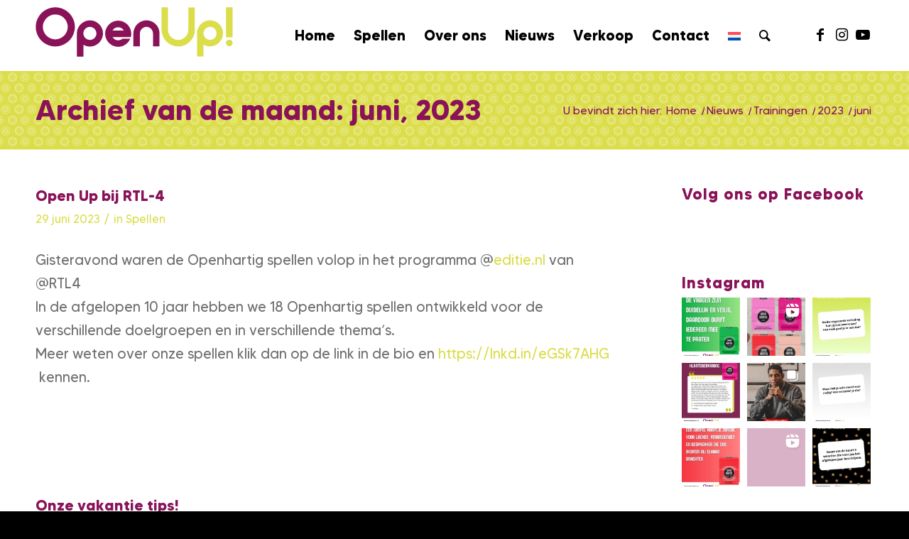

--- FILE ---
content_type: text/html; charset=UTF-8
request_url: https://openup.nu/2023/06/
body_size: 85820
content:
<!DOCTYPE html>
<html lang="nl-NL" class="html_stretched responsive av-preloader-disabled  html_header_top html_logo_left html_main_nav_header html_menu_right html_custom html_header_sticky html_header_shrinking html_mobile_menu_phone html_header_searchicon html_content_align_center html_header_unstick_top_disabled html_header_stretch_disabled html_minimal_header html_av-overlay-full html_av-submenu-noclone html_entry_id_6451 av-cookies-no-cookie-consent av-no-preview av-default-lightbox html_text_menu_active av-mobile-menu-switch-default">
<head>
<link rel="preload" href="//www.googletagmanager.com/gtag/js?id=G-PVY2L2SNEJ" as="script" />
<link rel="preload" href="https://openup.nu/wp-content/cache/wpo-minify/1768588643/assets/wpo-minify-header-7b710e44.min.js" as="script" />
<link rel="preload" href="https://openup.nu/wp-content/cache/wpo-minify/1768588643/assets/wpo-minify-header-51fa0675.min.js" as="script" />
<link rel="preload" href="https://openup.nu/wp-content/cache/wpo-minify/1768588643/assets/wpo-minify-header-59940ed2.min.js" as="script" />
<link rel="preload" href="https://openup.nu/wp-content/cache/wpo-minify/1768588643/assets/wpo-minify-header-ce456f5c.min.js" as="script" />
<link rel="preload" href="https://openup.nu/wp-content/themes/enfold/js/html5shiv.js" as="script" />
<link rel="preload" href="https://openup.nu/wp-content/cache/wpo-minify/1768588643/assets/wpo-minify-footer-9d1f2249.min.js" as="script" />
<meta charset="UTF-8" />


<!-- mobile setting -->
<meta name="viewport" content="width=device-width, initial-scale=1">

<!-- Scripts/CSS and wp_head hook -->
<meta name='robots' content='noindex, follow' />
	<style>img:is([sizes="auto" i], [sizes^="auto," i]) { contain-intrinsic-size: 3000px 1500px }</style>
	
	<!-- This site is optimized with the Yoast SEO plugin v26.2 - https://yoast.com/wordpress/plugins/seo/ -->
	<title>juni 2023 - OpenUp!</title>
	<meta property="og:locale" content="nl_NL" />
	<meta property="og:type" content="website" />
	<meta property="og:title" content="juni 2023 - OpenUp!" />
	<meta property="og:url" content="https://openup.nu/2023/06/" />
	<meta property="og:site_name" content="OpenUp!" />
	<meta name="twitter:card" content="summary_large_image" />
	<script type="application/ld+json" class="yoast-schema-graph">{"@context":"https://schema.org","@graph":[{"@type":"CollectionPage","@id":"https://openup.nu/2023/06/","url":"https://openup.nu/2023/06/","name":"juni 2023 - OpenUp!","isPartOf":{"@id":"https://openup.nu/#website"},"primaryImageOfPage":{"@id":"https://openup.nu/2023/06/#primaryimage"},"image":{"@id":"https://openup.nu/2023/06/#primaryimage"},"thumbnailUrl":"https://openup.nu/wp-content/uploads/2023/06/WhatsApp-Image-2023-06-26-at-13.36.41.jpeg","breadcrumb":{"@id":"https://openup.nu/2023/06/#breadcrumb"},"inLanguage":"nl-NL"},{"@type":"ImageObject","inLanguage":"nl-NL","@id":"https://openup.nu/2023/06/#primaryimage","url":"https://openup.nu/wp-content/uploads/2023/06/WhatsApp-Image-2023-06-26-at-13.36.41.jpeg","contentUrl":"https://openup.nu/wp-content/uploads/2023/06/WhatsApp-Image-2023-06-26-at-13.36.41.jpeg","width":2048,"height":1152},{"@type":"BreadcrumbList","@id":"https://openup.nu/2023/06/#breadcrumb","itemListElement":[{"@type":"ListItem","position":1,"name":"Home","item":"https://openup.nu/"},{"@type":"ListItem","position":2,"name":"Archieven voor juni 2023"}]},{"@type":"WebSite","@id":"https://openup.nu/#website","url":"https://openup.nu/","name":"OpenUp!","description":"Openhartig spellen","publisher":{"@id":"https://openup.nu/#organization"},"potentialAction":[{"@type":"SearchAction","target":{"@type":"EntryPoint","urlTemplate":"https://openup.nu/?s={search_term_string}"},"query-input":{"@type":"PropertyValueSpecification","valueRequired":true,"valueName":"search_term_string"}}],"inLanguage":"nl-NL"},{"@type":"Organization","@id":"https://openup.nu/#organization","name":"OpenUp!","url":"https://openup.nu/","logo":{"@type":"ImageObject","inLanguage":"nl-NL","@id":"https://openup.nu/#/schema/logo/image/","url":"https://openup.nu/wp-content/uploads/2023/09/OpenUp-logo.svg","contentUrl":"https://openup.nu/wp-content/uploads/2023/09/OpenUp-logo.svg","width":1,"height":1,"caption":"OpenUp!"},"image":{"@id":"https://openup.nu/#/schema/logo/image/"},"sameAs":["https://www.facebook.com/openup.nu/","https://www.instagram.com/uitgever_openup/"]}]}</script>
	<!-- / Yoast SEO plugin. -->


<link rel="alternate" type="application/rss+xml" title="OpenUp! &raquo; feed" href="https://openup.nu/feed/" />
<link rel="alternate" type="application/rss+xml" title="OpenUp! &raquo; reacties feed" href="https://openup.nu/comments/feed/" />
		<!-- This site uses the Google Analytics by MonsterInsights plugin v9.9.0 - Using Analytics tracking - https://www.monsterinsights.com/ -->
							<script src="//www.googletagmanager.com/gtag/js?id=G-PVY2L2SNEJ"  data-cfasync="false" data-wpfc-render="false" type="text/javascript" async></script>
			<script data-cfasync="false" data-wpfc-render="false" type="text/javascript">
				var mi_version = '9.9.0';
				var mi_track_user = true;
				var mi_no_track_reason = '';
								var MonsterInsightsDefaultLocations = {"page_location":"https:\/\/openup.nu\/2023\/06\/"};
								if ( typeof MonsterInsightsPrivacyGuardFilter === 'function' ) {
					var MonsterInsightsLocations = (typeof MonsterInsightsExcludeQuery === 'object') ? MonsterInsightsPrivacyGuardFilter( MonsterInsightsExcludeQuery ) : MonsterInsightsPrivacyGuardFilter( MonsterInsightsDefaultLocations );
				} else {
					var MonsterInsightsLocations = (typeof MonsterInsightsExcludeQuery === 'object') ? MonsterInsightsExcludeQuery : MonsterInsightsDefaultLocations;
				}

								var disableStrs = [
										'ga-disable-G-PVY2L2SNEJ',
									];

				/* Function to detect opted out users */
				function __gtagTrackerIsOptedOut() {
					for (var index = 0; index < disableStrs.length; index++) {
						if (document.cookie.indexOf(disableStrs[index] + '=true') > -1) {
							return true;
						}
					}

					return false;
				}

				/* Disable tracking if the opt-out cookie exists. */
				if (__gtagTrackerIsOptedOut()) {
					for (var index = 0; index < disableStrs.length; index++) {
						window[disableStrs[index]] = true;
					}
				}

				/* Opt-out function */
				function __gtagTrackerOptout() {
					for (var index = 0; index < disableStrs.length; index++) {
						document.cookie = disableStrs[index] + '=true; expires=Thu, 31 Dec 2099 23:59:59 UTC; path=/';
						window[disableStrs[index]] = true;
					}
				}

				if ('undefined' === typeof gaOptout) {
					function gaOptout() {
						__gtagTrackerOptout();
					}
				}
								window.dataLayer = window.dataLayer || [];

				window.MonsterInsightsDualTracker = {
					helpers: {},
					trackers: {},
				};
				if (mi_track_user) {
					function __gtagDataLayer() {
						dataLayer.push(arguments);
					}

					function __gtagTracker(type, name, parameters) {
						if (!parameters) {
							parameters = {};
						}

						if (parameters.send_to) {
							__gtagDataLayer.apply(null, arguments);
							return;
						}

						if (type === 'event') {
														parameters.send_to = monsterinsights_frontend.v4_id;
							var hookName = name;
							if (typeof parameters['event_category'] !== 'undefined') {
								hookName = parameters['event_category'] + ':' + name;
							}

							if (typeof MonsterInsightsDualTracker.trackers[hookName] !== 'undefined') {
								MonsterInsightsDualTracker.trackers[hookName](parameters);
							} else {
								__gtagDataLayer('event', name, parameters);
							}
							
						} else {
							__gtagDataLayer.apply(null, arguments);
						}
					}

					__gtagTracker('js', new Date());
					__gtagTracker('set', {
						'developer_id.dZGIzZG': true,
											});
					if ( MonsterInsightsLocations.page_location ) {
						__gtagTracker('set', MonsterInsightsLocations);
					}
										__gtagTracker('config', 'G-PVY2L2SNEJ', {"forceSSL":"true","link_attribution":"true"} );
										window.gtag = __gtagTracker;										(function () {
						/* https://developers.google.com/analytics/devguides/collection/analyticsjs/ */
						/* ga and __gaTracker compatibility shim. */
						var noopfn = function () {
							return null;
						};
						var newtracker = function () {
							return new Tracker();
						};
						var Tracker = function () {
							return null;
						};
						var p = Tracker.prototype;
						p.get = noopfn;
						p.set = noopfn;
						p.send = function () {
							var args = Array.prototype.slice.call(arguments);
							args.unshift('send');
							__gaTracker.apply(null, args);
						};
						var __gaTracker = function () {
							var len = arguments.length;
							if (len === 0) {
								return;
							}
							var f = arguments[len - 1];
							if (typeof f !== 'object' || f === null || typeof f.hitCallback !== 'function') {
								if ('send' === arguments[0]) {
									var hitConverted, hitObject = false, action;
									if ('event' === arguments[1]) {
										if ('undefined' !== typeof arguments[3]) {
											hitObject = {
												'eventAction': arguments[3],
												'eventCategory': arguments[2],
												'eventLabel': arguments[4],
												'value': arguments[5] ? arguments[5] : 1,
											}
										}
									}
									if ('pageview' === arguments[1]) {
										if ('undefined' !== typeof arguments[2]) {
											hitObject = {
												'eventAction': 'page_view',
												'page_path': arguments[2],
											}
										}
									}
									if (typeof arguments[2] === 'object') {
										hitObject = arguments[2];
									}
									if (typeof arguments[5] === 'object') {
										Object.assign(hitObject, arguments[5]);
									}
									if ('undefined' !== typeof arguments[1].hitType) {
										hitObject = arguments[1];
										if ('pageview' === hitObject.hitType) {
											hitObject.eventAction = 'page_view';
										}
									}
									if (hitObject) {
										action = 'timing' === arguments[1].hitType ? 'timing_complete' : hitObject.eventAction;
										hitConverted = mapArgs(hitObject);
										__gtagTracker('event', action, hitConverted);
									}
								}
								return;
							}

							function mapArgs(args) {
								var arg, hit = {};
								var gaMap = {
									'eventCategory': 'event_category',
									'eventAction': 'event_action',
									'eventLabel': 'event_label',
									'eventValue': 'event_value',
									'nonInteraction': 'non_interaction',
									'timingCategory': 'event_category',
									'timingVar': 'name',
									'timingValue': 'value',
									'timingLabel': 'event_label',
									'page': 'page_path',
									'location': 'page_location',
									'title': 'page_title',
									'referrer' : 'page_referrer',
								};
								for (arg in args) {
																		if (!(!args.hasOwnProperty(arg) || !gaMap.hasOwnProperty(arg))) {
										hit[gaMap[arg]] = args[arg];
									} else {
										hit[arg] = args[arg];
									}
								}
								return hit;
							}

							try {
								f.hitCallback();
							} catch (ex) {
							}
						};
						__gaTracker.create = newtracker;
						__gaTracker.getByName = newtracker;
						__gaTracker.getAll = function () {
							return [];
						};
						__gaTracker.remove = noopfn;
						__gaTracker.loaded = true;
						window['__gaTracker'] = __gaTracker;
					})();
									} else {
										console.log("");
					(function () {
						function __gtagTracker() {
							return null;
						}

						window['__gtagTracker'] = __gtagTracker;
						window['gtag'] = __gtagTracker;
					})();
									}
			</script>
			
							<!-- / Google Analytics by MonsterInsights -->
		<style id='global-styles-inline-css' type='text/css'>
:root{--wp--preset--aspect-ratio--square: 1;--wp--preset--aspect-ratio--4-3: 4/3;--wp--preset--aspect-ratio--3-4: 3/4;--wp--preset--aspect-ratio--3-2: 3/2;--wp--preset--aspect-ratio--2-3: 2/3;--wp--preset--aspect-ratio--16-9: 16/9;--wp--preset--aspect-ratio--9-16: 9/16;--wp--preset--color--black: #000000;--wp--preset--color--cyan-bluish-gray: #abb8c3;--wp--preset--color--white: #ffffff;--wp--preset--color--pale-pink: #f78da7;--wp--preset--color--vivid-red: #cf2e2e;--wp--preset--color--luminous-vivid-orange: #ff6900;--wp--preset--color--luminous-vivid-amber: #fcb900;--wp--preset--color--light-green-cyan: #7bdcb5;--wp--preset--color--vivid-green-cyan: #00d084;--wp--preset--color--pale-cyan-blue: #8ed1fc;--wp--preset--color--vivid-cyan-blue: #0693e3;--wp--preset--color--vivid-purple: #9b51e0;--wp--preset--color--metallic-red: #b02b2c;--wp--preset--color--maximum-yellow-red: #edae44;--wp--preset--color--yellow-sun: #eeee22;--wp--preset--color--palm-leaf: #83a846;--wp--preset--color--aero: #7bb0e7;--wp--preset--color--old-lavender: #745f7e;--wp--preset--color--steel-teal: #5f8789;--wp--preset--color--raspberry-pink: #d65799;--wp--preset--color--medium-turquoise: #4ecac2;--wp--preset--gradient--vivid-cyan-blue-to-vivid-purple: linear-gradient(135deg,rgba(6,147,227,1) 0%,rgb(155,81,224) 100%);--wp--preset--gradient--light-green-cyan-to-vivid-green-cyan: linear-gradient(135deg,rgb(122,220,180) 0%,rgb(0,208,130) 100%);--wp--preset--gradient--luminous-vivid-amber-to-luminous-vivid-orange: linear-gradient(135deg,rgba(252,185,0,1) 0%,rgba(255,105,0,1) 100%);--wp--preset--gradient--luminous-vivid-orange-to-vivid-red: linear-gradient(135deg,rgba(255,105,0,1) 0%,rgb(207,46,46) 100%);--wp--preset--gradient--very-light-gray-to-cyan-bluish-gray: linear-gradient(135deg,rgb(238,238,238) 0%,rgb(169,184,195) 100%);--wp--preset--gradient--cool-to-warm-spectrum: linear-gradient(135deg,rgb(74,234,220) 0%,rgb(151,120,209) 20%,rgb(207,42,186) 40%,rgb(238,44,130) 60%,rgb(251,105,98) 80%,rgb(254,248,76) 100%);--wp--preset--gradient--blush-light-purple: linear-gradient(135deg,rgb(255,206,236) 0%,rgb(152,150,240) 100%);--wp--preset--gradient--blush-bordeaux: linear-gradient(135deg,rgb(254,205,165) 0%,rgb(254,45,45) 50%,rgb(107,0,62) 100%);--wp--preset--gradient--luminous-dusk: linear-gradient(135deg,rgb(255,203,112) 0%,rgb(199,81,192) 50%,rgb(65,88,208) 100%);--wp--preset--gradient--pale-ocean: linear-gradient(135deg,rgb(255,245,203) 0%,rgb(182,227,212) 50%,rgb(51,167,181) 100%);--wp--preset--gradient--electric-grass: linear-gradient(135deg,rgb(202,248,128) 0%,rgb(113,206,126) 100%);--wp--preset--gradient--midnight: linear-gradient(135deg,rgb(2,3,129) 0%,rgb(40,116,252) 100%);--wp--preset--font-size--small: 1rem;--wp--preset--font-size--medium: 1.125rem;--wp--preset--font-size--large: 1.75rem;--wp--preset--font-size--x-large: clamp(1.75rem, 3vw, 2.25rem);--wp--preset--spacing--20: 0.44rem;--wp--preset--spacing--30: 0.67rem;--wp--preset--spacing--40: 1rem;--wp--preset--spacing--50: 1.5rem;--wp--preset--spacing--60: 2.25rem;--wp--preset--spacing--70: 3.38rem;--wp--preset--spacing--80: 5.06rem;--wp--preset--shadow--natural: 6px 6px 9px rgba(0, 0, 0, 0.2);--wp--preset--shadow--deep: 12px 12px 50px rgba(0, 0, 0, 0.4);--wp--preset--shadow--sharp: 6px 6px 0px rgba(0, 0, 0, 0.2);--wp--preset--shadow--outlined: 6px 6px 0px -3px rgba(255, 255, 255, 1), 6px 6px rgba(0, 0, 0, 1);--wp--preset--shadow--crisp: 6px 6px 0px rgba(0, 0, 0, 1);}:root { --wp--style--global--content-size: 800px;--wp--style--global--wide-size: 1130px; }:where(body) { margin: 0; }.wp-site-blocks > .alignleft { float: left; margin-right: 2em; }.wp-site-blocks > .alignright { float: right; margin-left: 2em; }.wp-site-blocks > .aligncenter { justify-content: center; margin-left: auto; margin-right: auto; }:where(.is-layout-flex){gap: 0.5em;}:where(.is-layout-grid){gap: 0.5em;}.is-layout-flow > .alignleft{float: left;margin-inline-start: 0;margin-inline-end: 2em;}.is-layout-flow > .alignright{float: right;margin-inline-start: 2em;margin-inline-end: 0;}.is-layout-flow > .aligncenter{margin-left: auto !important;margin-right: auto !important;}.is-layout-constrained > .alignleft{float: left;margin-inline-start: 0;margin-inline-end: 2em;}.is-layout-constrained > .alignright{float: right;margin-inline-start: 2em;margin-inline-end: 0;}.is-layout-constrained > .aligncenter{margin-left: auto !important;margin-right: auto !important;}.is-layout-constrained > :where(:not(.alignleft):not(.alignright):not(.alignfull)){max-width: var(--wp--style--global--content-size);margin-left: auto !important;margin-right: auto !important;}.is-layout-constrained > .alignwide{max-width: var(--wp--style--global--wide-size);}body .is-layout-flex{display: flex;}.is-layout-flex{flex-wrap: wrap;align-items: center;}.is-layout-flex > :is(*, div){margin: 0;}body .is-layout-grid{display: grid;}.is-layout-grid > :is(*, div){margin: 0;}body{padding-top: 0px;padding-right: 0px;padding-bottom: 0px;padding-left: 0px;}a:where(:not(.wp-element-button)){text-decoration: underline;}:root :where(.wp-element-button, .wp-block-button__link){background-color: #32373c;border-width: 0;color: #fff;font-family: inherit;font-size: inherit;line-height: inherit;padding: calc(0.667em + 2px) calc(1.333em + 2px);text-decoration: none;}.has-black-color{color: var(--wp--preset--color--black) !important;}.has-cyan-bluish-gray-color{color: var(--wp--preset--color--cyan-bluish-gray) !important;}.has-white-color{color: var(--wp--preset--color--white) !important;}.has-pale-pink-color{color: var(--wp--preset--color--pale-pink) !important;}.has-vivid-red-color{color: var(--wp--preset--color--vivid-red) !important;}.has-luminous-vivid-orange-color{color: var(--wp--preset--color--luminous-vivid-orange) !important;}.has-luminous-vivid-amber-color{color: var(--wp--preset--color--luminous-vivid-amber) !important;}.has-light-green-cyan-color{color: var(--wp--preset--color--light-green-cyan) !important;}.has-vivid-green-cyan-color{color: var(--wp--preset--color--vivid-green-cyan) !important;}.has-pale-cyan-blue-color{color: var(--wp--preset--color--pale-cyan-blue) !important;}.has-vivid-cyan-blue-color{color: var(--wp--preset--color--vivid-cyan-blue) !important;}.has-vivid-purple-color{color: var(--wp--preset--color--vivid-purple) !important;}.has-metallic-red-color{color: var(--wp--preset--color--metallic-red) !important;}.has-maximum-yellow-red-color{color: var(--wp--preset--color--maximum-yellow-red) !important;}.has-yellow-sun-color{color: var(--wp--preset--color--yellow-sun) !important;}.has-palm-leaf-color{color: var(--wp--preset--color--palm-leaf) !important;}.has-aero-color{color: var(--wp--preset--color--aero) !important;}.has-old-lavender-color{color: var(--wp--preset--color--old-lavender) !important;}.has-steel-teal-color{color: var(--wp--preset--color--steel-teal) !important;}.has-raspberry-pink-color{color: var(--wp--preset--color--raspberry-pink) !important;}.has-medium-turquoise-color{color: var(--wp--preset--color--medium-turquoise) !important;}.has-black-background-color{background-color: var(--wp--preset--color--black) !important;}.has-cyan-bluish-gray-background-color{background-color: var(--wp--preset--color--cyan-bluish-gray) !important;}.has-white-background-color{background-color: var(--wp--preset--color--white) !important;}.has-pale-pink-background-color{background-color: var(--wp--preset--color--pale-pink) !important;}.has-vivid-red-background-color{background-color: var(--wp--preset--color--vivid-red) !important;}.has-luminous-vivid-orange-background-color{background-color: var(--wp--preset--color--luminous-vivid-orange) !important;}.has-luminous-vivid-amber-background-color{background-color: var(--wp--preset--color--luminous-vivid-amber) !important;}.has-light-green-cyan-background-color{background-color: var(--wp--preset--color--light-green-cyan) !important;}.has-vivid-green-cyan-background-color{background-color: var(--wp--preset--color--vivid-green-cyan) !important;}.has-pale-cyan-blue-background-color{background-color: var(--wp--preset--color--pale-cyan-blue) !important;}.has-vivid-cyan-blue-background-color{background-color: var(--wp--preset--color--vivid-cyan-blue) !important;}.has-vivid-purple-background-color{background-color: var(--wp--preset--color--vivid-purple) !important;}.has-metallic-red-background-color{background-color: var(--wp--preset--color--metallic-red) !important;}.has-maximum-yellow-red-background-color{background-color: var(--wp--preset--color--maximum-yellow-red) !important;}.has-yellow-sun-background-color{background-color: var(--wp--preset--color--yellow-sun) !important;}.has-palm-leaf-background-color{background-color: var(--wp--preset--color--palm-leaf) !important;}.has-aero-background-color{background-color: var(--wp--preset--color--aero) !important;}.has-old-lavender-background-color{background-color: var(--wp--preset--color--old-lavender) !important;}.has-steel-teal-background-color{background-color: var(--wp--preset--color--steel-teal) !important;}.has-raspberry-pink-background-color{background-color: var(--wp--preset--color--raspberry-pink) !important;}.has-medium-turquoise-background-color{background-color: var(--wp--preset--color--medium-turquoise) !important;}.has-black-border-color{border-color: var(--wp--preset--color--black) !important;}.has-cyan-bluish-gray-border-color{border-color: var(--wp--preset--color--cyan-bluish-gray) !important;}.has-white-border-color{border-color: var(--wp--preset--color--white) !important;}.has-pale-pink-border-color{border-color: var(--wp--preset--color--pale-pink) !important;}.has-vivid-red-border-color{border-color: var(--wp--preset--color--vivid-red) !important;}.has-luminous-vivid-orange-border-color{border-color: var(--wp--preset--color--luminous-vivid-orange) !important;}.has-luminous-vivid-amber-border-color{border-color: var(--wp--preset--color--luminous-vivid-amber) !important;}.has-light-green-cyan-border-color{border-color: var(--wp--preset--color--light-green-cyan) !important;}.has-vivid-green-cyan-border-color{border-color: var(--wp--preset--color--vivid-green-cyan) !important;}.has-pale-cyan-blue-border-color{border-color: var(--wp--preset--color--pale-cyan-blue) !important;}.has-vivid-cyan-blue-border-color{border-color: var(--wp--preset--color--vivid-cyan-blue) !important;}.has-vivid-purple-border-color{border-color: var(--wp--preset--color--vivid-purple) !important;}.has-metallic-red-border-color{border-color: var(--wp--preset--color--metallic-red) !important;}.has-maximum-yellow-red-border-color{border-color: var(--wp--preset--color--maximum-yellow-red) !important;}.has-yellow-sun-border-color{border-color: var(--wp--preset--color--yellow-sun) !important;}.has-palm-leaf-border-color{border-color: var(--wp--preset--color--palm-leaf) !important;}.has-aero-border-color{border-color: var(--wp--preset--color--aero) !important;}.has-old-lavender-border-color{border-color: var(--wp--preset--color--old-lavender) !important;}.has-steel-teal-border-color{border-color: var(--wp--preset--color--steel-teal) !important;}.has-raspberry-pink-border-color{border-color: var(--wp--preset--color--raspberry-pink) !important;}.has-medium-turquoise-border-color{border-color: var(--wp--preset--color--medium-turquoise) !important;}.has-vivid-cyan-blue-to-vivid-purple-gradient-background{background: var(--wp--preset--gradient--vivid-cyan-blue-to-vivid-purple) !important;}.has-light-green-cyan-to-vivid-green-cyan-gradient-background{background: var(--wp--preset--gradient--light-green-cyan-to-vivid-green-cyan) !important;}.has-luminous-vivid-amber-to-luminous-vivid-orange-gradient-background{background: var(--wp--preset--gradient--luminous-vivid-amber-to-luminous-vivid-orange) !important;}.has-luminous-vivid-orange-to-vivid-red-gradient-background{background: var(--wp--preset--gradient--luminous-vivid-orange-to-vivid-red) !important;}.has-very-light-gray-to-cyan-bluish-gray-gradient-background{background: var(--wp--preset--gradient--very-light-gray-to-cyan-bluish-gray) !important;}.has-cool-to-warm-spectrum-gradient-background{background: var(--wp--preset--gradient--cool-to-warm-spectrum) !important;}.has-blush-light-purple-gradient-background{background: var(--wp--preset--gradient--blush-light-purple) !important;}.has-blush-bordeaux-gradient-background{background: var(--wp--preset--gradient--blush-bordeaux) !important;}.has-luminous-dusk-gradient-background{background: var(--wp--preset--gradient--luminous-dusk) !important;}.has-pale-ocean-gradient-background{background: var(--wp--preset--gradient--pale-ocean) !important;}.has-electric-grass-gradient-background{background: var(--wp--preset--gradient--electric-grass) !important;}.has-midnight-gradient-background{background: var(--wp--preset--gradient--midnight) !important;}.has-small-font-size{font-size: var(--wp--preset--font-size--small) !important;}.has-medium-font-size{font-size: var(--wp--preset--font-size--medium) !important;}.has-large-font-size{font-size: var(--wp--preset--font-size--large) !important;}.has-x-large-font-size{font-size: var(--wp--preset--font-size--x-large) !important;}
:where(.wp-block-post-template.is-layout-flex){gap: 1.25em;}:where(.wp-block-post-template.is-layout-grid){gap: 1.25em;}
:where(.wp-block-columns.is-layout-flex){gap: 2em;}:where(.wp-block-columns.is-layout-grid){gap: 2em;}
:root :where(.wp-block-pullquote){font-size: 1.5em;line-height: 1.6;}
</style>
<link rel='stylesheet' id='wpo_min-header-0-css' href='https://openup.nu/wp-content/cache/wpo-minify/1768588643/assets/wpo-minify-header-d07c43ec.min.css' type='text/css' media='all' />
<script type="text/javascript" src="https://openup.nu/wp-content/cache/wpo-minify/1768588643/assets/wpo-minify-header-7b710e44.min.js" id="wpo_min-header-0-js"></script>
<script type="text/javascript" id="wpo_min-header-1-js-extra">
/* <![CDATA[ */
var wpml_cookies = {"wp-wpml_current_language":{"value":"nl","expires":1,"path":"\/"}};
var wpml_cookies = {"wp-wpml_current_language":{"value":"nl","expires":1,"path":"\/"}};
/* ]]> */
</script>
<script type="text/javascript" src="https://openup.nu/wp-content/cache/wpo-minify/1768588643/assets/wpo-minify-header-51fa0675.min.js" id="wpo_min-header-1-js" defer="defer" data-wp-strategy="defer"></script>
<script type="text/javascript" src="https://openup.nu/wp-content/cache/wpo-minify/1768588643/assets/wpo-minify-header-59940ed2.min.js" id="wpo_min-header-2-js" async="async" data-wp-strategy="async"></script>
<script type="text/javascript" id="wpo_min-header-3-js-extra">
/* <![CDATA[ */
var _wpUtilSettings = {"ajax":{"url":"\/wp-admin\/admin-ajax.php"}};
var _wpUtilSettings = {"ajax":{"url":"\/wp-admin\/admin-ajax.php"}};
/* ]]> */
</script>
<script type="text/javascript" src="https://openup.nu/wp-content/cache/wpo-minify/1768588643/assets/wpo-minify-header-ce456f5c.min.js" id="wpo_min-header-3-js"></script>
<link rel="https://api.w.org/" href="https://openup.nu/wp-json/" /><link rel="EditURI" type="application/rsd+xml" title="RSD" href="https://openup.nu/xmlrpc.php?rsd" />
<meta name="generator" content="WordPress 6.7.4" />
<meta name="generator" content="WPML ver:4.8.4 stt:37,1,4,3;" />
<link rel="profile" href="http://gmpg.org/xfn/11" />
<link rel="alternate" type="application/rss+xml" title="OpenUp! RSS2 Feed" href="https://openup.nu/feed/" />
<link rel="pingback" href="https://openup.nu/xmlrpc.php" />

<style type='text/css' media='screen'>
 #top #header_main > .container, #top #header_main > .container .main_menu  .av-main-nav > li > a, #top #header_main #menu-item-shop .cart_dropdown_link{ height:100px; line-height: 100px; }
 .html_top_nav_header .av-logo-container{ height:100px;  }
 .html_header_top.html_header_sticky #top #wrap_all #main{ padding-top:98px; } 
</style>
<!--[if lt IE 9]><script src="https://openup.nu/wp-content/themes/enfold/js/html5shiv.js"></script><![endif]-->
<link rel="icon" href="https://openup.nu/wp-content/uploads/2023/09/OpenUp-logo.svg" type="image/x-icon">

<!-- To speed up the rendering and to display the site as fast as possible to the user we include some styles and scripts for above the fold content inline -->
<style type="text/css" media="screen">.ls-container,.ls-wp-container{visibility:hidden;position:relative;max-width:100%;user-select:none;-ms-user-select:none;-moz-user-select:none;-webkit-user-select:none} .ls-inner{position:relative;width:100%;height:100%;background-position:center center;z-index:30} .ls-wp-fullwidth-container{width:100%;position:relative} .ls-wp-fullwidth-helper{position:absolute} ls-scene-wrapper{width:100%;margin:0 auto;display:block !important;position:relative !important} ls-scene-wrapper .ls-container{position:sticky !important;top:0} ls-silent-wrapper{width:100vw;height:100vh;z-index:-1 !important;visibility:hidden !important;opacity:0 !important;pointer-events:none !important;position:fixed !important;left:-200vw;top:-200vh} ls-scene-wrapper[data-disabled-scene]{height:auto !important} .ls-slide-bgcolor,.ls-slide-backgrounds,.ls-slide-effects,.ls-background-videos,.ls-bg-video-overlay{-o-transform:translateZ(0);-ms-transform:translateZ(0);-moz-transform:translateZ(0);-webkit-transform:translateZ(0);transform:translateZ(0)} .ls-layers,.ls-slide-bgcolor,.ls-slide-backgrounds,.ls-slide-effects,.ls-background-videos,.ls-bg-video-overlay{width:100%;height:100%;position:absolute;left:0;top:0;overflow:hidden} .ls-text-layer .ls-ch .ls-grad-bg-overflow{display:block;position:absolute;width:100%;height:100%;z-index:-1} .ls-wrapper{padding:0 !important;visibility:visible !important;border:0 !important;z-index:1} .ls-wrapper.ls-fix-textnodes .ls-ln,.ls-wrapper.ls-fix-textnodes .ls-wd{position:static !important;transform:none !important} .ls-wrapper .ls-ln{white-space:nowrap} .ls-layer.ls-has-chars .ls-wd{position:static !important} .ls-layer.ls-has-chars .ls-ch{position:relative !important} .ls-layer.ls-has-words .ls-wd{position:relative !important} .ls-layer.ls-has-lines .ls-ln{position:relative !important} .ls-layer .ls-ch,.ls-layer .ls-wd,.ls-layer .ls-ln{text-decoration:inherit} .ls-layer[data-ls-text-animating-in][data-ls-mask-text-in] .ls-ch,.ls-layer[data-ls-text-animating-in][data-ls-mask-text-in] .ls-wd,.ls-layer[data-ls-text-animating-in][data-ls-mask-text-in] .ls-ln,.ls-layer[data-ls-text-animating-out][data-ls-mask-text-out] .ls-ch,.ls-layer[data-ls-text-animating-out][data-ls-mask-text-out] .ls-wd,.ls-layer[data-ls-text-animating-out][data-ls-mask-text-out] .ls-ln{clip-path:polygon(0 0,100% 0,100% 100%,0 100%)} .ls-textnode-dummy{display:inline-block !important;visibility:hidden !important;pointer-events:none !important} .ls-textnode-bgclip-wrap{left:0;top:0;position:absolute;background-clip:text;-webkit-background-clip:text;text-fill-color:transparent;-webkit-text-fill-color:transparent;text-align:left !important;pointer-events:none !important} .ls-textnode{color:transparent;text-fill-color:transparent;-webkit-text-fill-color:transparent} .ls-wrapper.ls-force-display-block{display:block !important} .ls-wrapper.ls-force-visibility-hidden{visibility:hidden !important} .ls-wrapper.ls-force-left-0{left:0 !important} .ls-wrapper.ls-force-width-auto{width:auto !important} .ls-force-height-auto{height:auto !important} .ls-wrapper.ls-force-full-size{width:100% !important;height:100% !important} .ls-layer.ls-force-no-transform,.ls-wrapper.ls-force-no-transform{transform:none !important} .ls-force-no-transform .ls-ln,.ls-force-no-transform .ls-wd,.ls-force-no-transform .ls-ch{transform:none !important} .ls-background-videos{z-index:1} .ls-bg-video-overlay{z-index:21;background-repeat:repeat;background-position:center center} .ls-slide-backgrounds{z-index:2} .ls-slide-effects{z-index:4} .ls-slide-bgcolor{z-index:1} .ls-layers{z-index:35} .ls-z,.ls-parallax,.ls-in-out,.ls-scroll,.ls-scroll-transform,.ls-loop,.ls-clip{position:absolute !important;width:100%;height:100%;top:0;left:0} .ls-clip,.ls-m-layers-clip{clip-path:polygon(0% 0%,100% 0%,100% 100%,0% 100%)} .ls-layers-clip{clip:rect( 0px,var( --sw ),var( --sh ),0px )} .ls-z{width:100% !important;height:100% !important;top:0 !important;left:0 !important;bottom:auto !important;right:auto !important;display:block !important;overflow:visible !important;pointer-events:none !important} .ls-z.ls-wrapper.ls-pinned{position:fixed !important} .ls-slide-backgrounds .ls-wrapper.ls-z{overflow:hidden !important} .ls-inner-wrapper{pointer-events:auto} .ls-inner-wrapper *{pointer-events:inherit} .ls-in-out{display:none} .ls-loop,.ls-clip{display:block !important} .ls-parallax,.ls-in-out,.ls-scroll,.ls-scroll-transform,.ls-loop,.ls-z{background:none !important} .ls-bg-wrap,.ls-loop{margin:0 !important} .ls-wrapper > .ls-layer,.ls-wrapper > a > .ls-layer .ls-wrapper > .ls-bg{line-height:normal;white-space:nowrap;word-wrap:normal;margin-right:0 !important;margin-bottom:0 !important} .ls-wrapper > .ls-layer,.ls-wrapper > a > .ls-layer{position:static !important;display:block !important;transform:translateZ(0)} .ls-bg-wrap,.ls-bg-outer{width:100%;height:100%;position:absolute;left:0;top:0} .ls-bg-wrap{display:none} .ls-bg-outer{overflow:hidden !important} .ls-wrapper > a.ls-layer-link{cursor:pointer !important;display:block !important;position:absolute !important;left:0 !important;top:0 !important;width:100% !important;height:100% !important;z-index:10;-o-transform:translateZ(100px);-ms-transform:translateZ(100px);-moz-transform:translateZ(100px);-webkit-transform:translateZ(100px);transform:translateZ(100px);background:url([data-uri]) !important} .ls-l[data-prefix]:before,.ls-layer[data-prefix]:before{position:relative;display:inline-block;content:attr(data-prefix)} .ls-l[data-suffix]:after,.ls-layer[data-suffix]:after{position:relative;display:inline-block;content:attr(data-suffix)} .ls-l[data-prefix]:before,.ls-layer[data-prefix]:before,.ls-l[data-suffix]:after,.ls-layer[data-suffix]:after{color:var( --ls-affix-color,currentColor );transform:translateY( var( --ls-affix-va,0em ) );font-size:var( --ls-affix-fs,1em );font-family:var( --ls-affix-ff,inherit );font-weight:var( --ls-affix-fw,inherit )} .ls-l[data-prefix]:before,.ls-layer[data-prefix]:before,.ls-l[data-suffix]:after,.ls-layer[data-suffix]:after{display:var( --ls-affix-nl,inline-block )} .ls-l[data-prefix].ls-affix-float:before,.ls-layer[data-prefix].ls-affix-float:before,.ls-l[data-suffix].ls-affix-float:after,.ls-layer[data-suffix].ls-affix-float:after{position:absolute;left:50%;top:50%;transform:translate( calc( -50% + var( --ls-affix-ha,0em ) ) ,calc( -50% + var( --ls-affix-va,0em ) ) )} .ls-l[data-prefix]:before,.ls-layer[data-prefix]:before{margin-right:var( --ls-affix-ha,0em )} .ls-l[data-suffix]:after,.ls-layer[data-suffix]:after{margin-left:var( --ls-affix-ha,0em )} .ls-gui-element{z-index:40;text-decoration:none !important} .ls-loading-container{position:absolute !important;display:none;left:50% !important;top:50% !important} .ls-loading-indicator{margin:0 auto} .ls-media-unmute{visibility:hidden;position:absolute;left:16px;top:16px;width:30px;height:30px;cursor:pointer;opacity:.65} .ls-media-unmute-active{visibility:visible} .ls-media-unmute-bg{position:absolute;left:0;top:0;right:0;bottom:0;border-radius:30px;border:0 solid white;transform:scale(0.1);background:rgba(0,0,0,.25);box-shadow:0 3px 10px rgba(0,0,0,.2)} .ls-icon-muted,.ls-icon-unmuted{position:absolute;left:0;top:0;width:100%;height:100%;background-repeat:no-repeat;background-position:center;background-size:20px;transform:scale(0.1)} .ls-media-unmute-active .ls-media-unmute-bg{border:2px solid white} .ls-media-unmute-active .ls-icon-muted,.ls-media-unmute-active .ls-icon-unmuted,.ls-media-unmute-active .ls-media-unmute-bg{transform:scale(1) !important} .ls-icon-muted{background-image:url('https://openup.nu/wp-content/plugins/LayerSlider/assets/static/layerslider/img/icon-muted-white.png');opacity:1} .ls-icon-unmuted{background-image:url('https://openup.nu/wp-content/plugins/LayerSlider/assets/static/layerslider/img/icon-unmuted-white.png');opacity:0} .ls-media-unmute:hover{opacity:1} .ls-media-unmute:hover .ls-icon-muted{opacity:0} .ls-media-unmute:hover .ls-icon-unmuted{opacity:1} .ls-media-unmute-bg,.ls-icon-unmuted,.ls-media-unmute,.ls-icon-muted{transition:all .3s ease-in-out !important} .ls-bottom-slidebuttons{text-align:left} .ls-bottom-nav-wrapper,.ls-below-thumbnails{height:0;position:relative;text-align:center;margin:0 auto} .ls-below-thumbnails{display:none} .ls-bottom-nav-wrapper a,.ls-nav-prev,.ls-nav-next{outline:none} .ls-bottom-slidebuttons{position:relative} .ls-bottom-slidebuttons,.ls-nav-start,.ls-nav-stop,.ls-nav-sides{position:relative} .ls-nothumb{text-align:center !important} .ls-link,.ls-link:hover{position:absolute !important;width:100% !important;height:100% !important;left:0 !important;top:0 !important} .ls-link{display:none} .ls-link-on-top{z-index:999999 !important} .ls-link,.ls-wrapper > a > *{background-image:url('[data-uri]')} .ls-bottom-nav-wrapper,.ls-thumbnail-wrapper,.ls-nav-prev,.ls-nav-next{visibility:hidden} .ls-bar-timer{position:absolute;width:0;height:2px;background:white;border-bottom:2px solid #555;opacity:.55;top:0} .ls-circle-timer{width:16px;height:16px;position:absolute;right:10px;top:10px;opacity:.65;display:none} .ls-container .ls-circle-timer,.ls-container .ls-circle-timer *{box-sizing:border-box !important} .ls-ct-half{border:4px solid white} .ls-ct-left,.ls-ct-right{width:50%;height:100%;overflow:hidden} .ls-ct-left,.ls-ct-right{position:absolute} .ls-ct-left{left:0} .ls-ct-right{left:50%} .ls-ct-rotate{width:200%;height:100%;position:absolute;top:0} .ls-ct-left .ls-ct-rotate,.ls-ct-right .ls-ct-hider,.ls-ct-right .ls-ct-half{left:0} .ls-ct-right .ls-ct-rotate,.ls-ct-left .ls-ct-hider,.ls-ct-left .ls-ct-half{right:0} .ls-ct-hider,.ls-ct-half{position:absolute;top:0} .ls-ct-hider{width:50%;height:100%;overflow:hidden} .ls-ct-half{width:200%;height:100%} .ls-ct-center{width:100%;height:100%;left:0;top:0;position:absolute;border:4px solid black;opacity:0.2} .ls-ct-half,.ls-ct-center{border-radius:100px;-moz-border-radius:100px;-webkit-border-radius:100px} .ls-slidebar-container{margin:10px auto} .ls-slidebar-container,.ls-slidebar{position:relative} .ls-progressbar,.ls-slidebar-slider-container{position:absolute;left:0;top:0} .ls-progressbar{width:0;height:100%;z-index:1} .ls-slidebar-slider-container{z-index:2} .ls-slidebar-slider{position:static !important;cursor:pointer} .ls-slidebar{height:10px;background-color:#ddd} .ls-slidebar,.ls-progressbar{border-radius:10px} .ls-progressbar{background-color:#bbb} .ls-slidebar-slider-container{top:50%} .ls-slidebar-slider{width:20px;height:20px;border-radius:20px;background-color:#999} .ls-slidebar-light .ls-slidebar{height:8px;background-color:white;border:1px solid #ddd;border-top:1px solid #ccc} .ls-slidebar-light .ls-slidebar,.ls-slidebar-light .ls-progressbar{border-radius:10px} .ls-slidebar-light .ls-progressbar{background-color:#eee} .ls-slidebar-light .ls-slidebar-slider-container{top:50%} .ls-slidebar-light .ls-slidebar-slider{width:18px;height:18px;border-radius:20px;background-color:#eee;border:1px solid #bbb;border-top:1px solid #ccc;border-bottom:1px solid #999} .ls-tn{display:none !important} .ls-thumbnail-hover{display:none;position:absolute;left:0} .ls-thumbnail-hover-inner{width:100%;height:100%;position:absolute;left:0;top:0;display:none} .ls-thumbnail-hover-bg{position:absolute;width:100%;height:100%;left:0;top:0} .ls-thumbnail-hover-img{position:absolute;overflow:hidden} .ls-thumbnail-hover img{max-width:none !important;position:absolute;display:inline-block;visibility:visible !important;left:50%;top:0} .ls-thumbnail-hover span{left:50%;top:100%;width:0;height:0;display:block;position:absolute;border-left-color:transparent !important;border-right-color:transparent !important;border-bottom-color:transparent !important} .ls-thumbnail-wrapper{position:relative;width:100%;margin:0 auto} .ls-thumbnail-wrapper.ls-thumbnail-fill a img{width:100%} .ls-thumbnail{position:relative;margin:0 auto} .ls-thumbnail-inner,.ls-thumbnail-slide-container{width:100%} .ls-thumbnail-slide-container{overflow:hidden !important;position:relative} .ls-thumbnail-slide{text-align:center;white-space:nowrap;float:left;position:relative} .ls-thumbnail-slide a{overflow:hidden;display:inline-block;width:0;height:0;position:relative} .ls-thumbnail-slide img{max-width:none !important;max-height:100% !important;height:100%;visibility:visible !important;background-position:center !important} .ls-touchscroll{overflow-x:auto !important} .ls-shadow{display:none;position:absolute;z-index:10 !important;top:100%;width:100%;left:0;overflow:hidden !important;visibility:hidden} .ls-shadow img{width:100% !important;height:auto !important;position:absolute !important;left:0 !important;bottom:0 !important} .ls-media-layer{overflow:hidden} .ls-vpcontainer,.ls-videopreview{width :100%;height :100%;position :absolute;left :0;top :0;cursor :pointer} .ls-videopreview{background-size:cover;background-position:center center} .ls-videopreview{z-index:1} .ls-playvideo{position:absolute;left:50%;top:50%;cursor:pointer;z-index:2} .ls-autoplay .ls-playvideo,.ls-instant-autoplay .ls-playvideo{display:none !important} .ls-forcehide{display:none !important} .ls-yourlogo{position:absolute;z-index:50} .ls-slide-transition-wrapper{width:100%;height:100%;position:absolute;left:0;top:0;z-index:3} .ls-slide-transition-wrapper,.ls-slide-transition-wrapper *{text-align:left !important} .ls-slide-transition-tile{position:relative;float:left} .ls-slide-transition-tile img{visibility:visible;margin:0 !important} .ls-curtiles{overflow:hidden} .ls-curtiles,.ls-nexttiles{position:absolute;width:100%;height:100%;left:0;top:0} .ls-curtile,.ls-nexttile{overflow:hidden;width:100% !important;height:100% !important;-o-transform:translateZ(0);-ms-transform:translateZ(0);-moz-transform:translateZ(0);-webkit-transform:translateZ(0);transform:translateZ(0)} .ls-nexttile{display:none} .ls-3d-container{position:relative;overflow:visible !important;-ms-perspective:none !important;-moz-perspective:none !important;-webkit-perspective:none !important;perspective:none !important} .ls-3d-box{position:absolute} .ls-3d-box > div{overflow:hidden;margin:0;padding:0;position:absolute;background-color:#888} .ls-3d-box .ls-3d-top,.ls-3d-box .ls-3d-bottom{background-color:#555} .ls-slide-transition-wrapper,.ls-slide-transition-tile{-ms-perspective:1500px;-moz-perspective:1500px;-webkit-perspective:1500px;perspective:1500px} .ls-slide-transition-tile,.ls-3d-box,.ls-curtiles,.ls-nexttiles{-ms-transform-style:preserve-3d;-moz-transform-style:preserve-3d;-webkit-transform-style:preserve-3d;transform-style:preserve-3d} .ls-curtile,.ls-nexttile,.ls-3d-box{-ms-backface-visibility:hidden;-moz-backface-visibility:hidden;-webkit-backface-visibility:hidden;backface-visibility:hidden} html body .ls-container.ls-wp-container.ls-fullsize:not(.ls-hidden),html body .ls-container.ls-wp-container.ls-fullwidth:not(.ls-hidden),html body .ls-container.ls-wp-container.ls-responsive:not(.ls-hidden),html body .ls-container.ls-wp-container.ls-fixedsize:not(.ls-hidden),#ls-global .ls-container.ls-wp-container.ls-fullsize:not(.ls-hidden),#ls-global .ls-container.ls-wp-container.ls-fullwidth:not(.ls-hidden),#ls-global .ls-container.ls-wp-container.ls-responsive:not(.ls-hidden),#ls-global .ls-container.ls-wp-container.ls-fixedsize:not(.ls-hidden){max-width:100%} html body .ls-container.ls-hidden,#ls-global .ls-container.ls-hidden{width:0px !important;height:0px !important;position:absolute;left:-5000px;top:-5000px;z-index:-1;overflow:hidden !important;visibility:hidden !important;display:block !important} .ls-selectable{user-select:text;-ms-user-select:text;-moz-user-select:text;-webkit-user-select:text} .ls-unselectable{user-select:none;-ms-user-select:none;-moz-user-select:none;-webkit-user-select:none} .ls-visible{overflow:visible !important;clip:auto !important;clip-path:none !important} .ls-unselectable{user-select:none;-o-user-select:none;-ms-user-select:none;-moz-user-select:none;-webkit-user-select:none} .ls-overflow-hidden{overflow:hidden} .ls-overflowx-hidden{overflow-x:hidden} html body .ls-overflow-visible,html#ls-global .ls-overflow-visible,body#ls-global .ls-overflow-visible,#ls-global .ls-overflow-visible,.ls-overflow-visible{overflow:visible !important} .ls-overflowy-hidden{overflow-y:hidden} .ls-slide{display:block !important;visibility:hidden !important;position:absolute !important;overflow:hidden;top:0 !important;left:0 !important;bottom:auto !important;right:auto !important;background:none;border:none !important;margin:0 !important;padding:0 !important} .ls-slide > .ls-layer,.ls-slide > .ls-l,.ls-slide > .ls-bg,.ls-slide > a > .ls-layer,.ls-slide > a > .ls-l,.ls-slide > a > .ls-bg{position:absolute !important;white-space:nowrap} .ls-fullscreen{margin:0 !important;padding:0 !important;width:auto !important;height:auto !important} .ls-fullscreen .ls-container{background-color:black;margin:0 auto !important} .ls-fullscreen .ls-fullscreen-wrapper{width:100% !important;height:100% !important;margin:0 !important;padding:0 !important;border:0 !important;background-color:black;overflow:hidden !important;position:relative !important} .ls-fullscreen .ls-fullscreen-wrapper .ls-container,.ls-fullscreen .ls-fullscreen-wrapper .ls-wp-container{position:absolute !important;top:50% !important;left:50% !important;transform:translate(-50%,-50%) !important} .ls-layer .split-item{font-weight:inherit !important;font-family:inherit !important;font-size:inherit;color:inherit} html body .ls-container .ls-layer,#ls-global .ls-container .ls-layer,html body .ls-container .ls-l,#ls-global .ls-container .ls-l{border-width:0;border-style:solid;border-color:#000;color:#000;font-size:36px;font-family:Arial,sans-serif;background-repeat:no-repeat;stroke:#000;text-align:left;font-style:normal;text-decoration:none;text-transform:none;font-weight:400;letter-spacing:0;background-position:0% 0%;background-clip:border-box;opacity:1;mix-blend-mode:unset} .ls-container .ls-layer svg,.ls-container .ls-l svg{width:1em;height:1em;display:block} .ls-container .ls-layer:not(.ls-html-layer),.ls-container .ls-l:not(.ls-html-layer){stroke-width:0} .ls-container .ls-layer:not(.ls-html-layer) svg,.ls-container .ls-l:not(.ls-html-layer) svg{fill:currentColor} .ls-container .ls-layer.ls-shape-layer svg,.ls-container .ls-layer.ls-svg-layer svg,.ls-container .ls-l.ls-shape-layer svg,.ls-container .ls-l.ls-svg-layer svg{width:100%;height:100%} .ls-container .ls-layer.ls-icon-layer .fa,.ls-container .ls-l.ls-icon-layer .fa{display:block;line-height:inherit} .ls-container .ls-layer.ls-ib-icon svg,.ls-container .ls-l.ls-ib-icon svg,.ls-container .ls-layer.ls-ib-icon .fa,.ls-container .ls-l.ls-ib-icon .fa{display:inline-block;vertical-align:middle} .ls-container .ls-layer.ls-html-layer svg,.ls-container .ls-l.ls-html-layer svg{display:inline;width:auto;height:auto} .ls-container .ls-button-layer{cursor:pointer} .ls-container:not(.ls-hidden) .ls-wrapper:not(.ls-force-display-block) picture.ls-layer img,.ls-container:not(.ls-hidden) .ls-wrapper:not(.ls-force-display-block) picture.ls-l img{width:inherit !important;height:inherit !important} .ls-container.ls-hidden picture{display:flex !important} .ls-container.ls-hidden picture.ls-layer img,.ls-container.ls-hidden picture.ls-l img{width:auto;height:auto} .ls-l[data-ls-smart-bg],.ls-layer[data-ls-smart-bg],ls-layer[data-ls-smart-bg]{overflow:hidden !important;background-size:0 0 !important} .ls-l[data-ls-smart-bg]:before,.ls-layer[data-ls-smart-bg]:before,ls-layer[data-ls-smart-bg]:before{content:'';display:block;position:absolute;left:0;top:0;z-index:-1;width:var(--sw);height:var(--sh);transform:translate( calc( var( --x,0px ) + var( --lx,0px ) + var( --rx,0px ) ),calc( var( --y,0px ) + var( --ly,0px ) + var( --ry,0px ) ) );background-image:inherit;background-size:var( --bgs,inherit );background-position:inherit;background-repeat:inherit} html body .ls-nav-prev,#ls-global .ls-nav-prev,html body .ls-nav-next,#ls-global .ls-nav-next,html body .ls-bottom-nav-wrapper a,#ls-global .ls-bottom-nav-wrapper a,html body .ls-container .ls-fullscreen,#ls-global .ls-container .ls-fullscreen,html body .ls-thumbnail a,#ls-global .ls-thumbnail a{transition:none;-ms-transition:none;-webkit-transition:none;line-height:normal;outline:none;padding:0;border:0} html body .ls-wrapper > a,#ls-global .ls-wrapper > a,html body .ls-wrapper > p,#ls-global .ls-wrapper > p,html body .ls-wrapper > h1,#ls-global .ls-wrapper > h1,html body .ls-wrapper > h2,#ls-global .ls-wrapper > h2,html body .ls-wrapper > h3,#ls-global .ls-wrapper > h3,html body .ls-wrapper > h4,#ls-global .ls-wrapper > h4,html body .ls-wrapper > h5,#ls-global .ls-wrapper > h5,html body .ls-wrapper > img,#ls-global .ls-wrapper > img,html body .ls-wrapper > div,#ls-global .ls-wrapper > div,html body .ls-wrapper > span,#ls-global .ls-wrapper > span,html body .ls-wrapper .ls-bg,#ls-global .ls-wrapper .ls-bg,html body .ls-wrapper .ls-layer,#ls-global .ls-wrapper .ls-layer,html body .ls-slide .ls-layer,#ls-global .ls-slide .ls-layer,html body .ls-slide a .ls-layer,#ls-global .ls-slide a .ls-layer{transition:none;-ms-transition:none;-webkit-transition:none;line-height:normal;outline:none;padding:0;margin:0;border-width:0} html body .ls-container img,#ls-global .ls-container img{transition:none;-ms-transition:none;-webkit-transition:none;line-height:normal;outline:none;background:none;min-width:0;max-width:none;border-radius:0;box-shadow:none;border-width:0;padding:0} html body .ls-wp-container .ls-wrapper > a > *,#ls-global .ls-wp-container .ls-wrapper > a > *{margin:0} html body .ls-wp-container .ls-wrapper > a,#ls-global .ls-wp-container .ls-wrapper > a{text-decoration:none} .ls-wp-fullwidth-container,.ls-wp-fullwidth-helper,.ls-gui-element *,.ls-gui-element,.ls-container,.ls-slide > *,.ls-slide,.ls-wrapper,.ls-layer{box-sizing:content-box !important} html body .ls-yourlogo,#ls-global .ls-yourlogo{margin:0} html body .ls-tn,#ls-global .ls-tn{display:none} .ls-bottom-nav-wrapper,.ls-bottom-nav-wrapper span,.ls-bottom-nav-wrapper a{line-height:0;font-size:0} html body .ls-container video,#ls-global .ls-container video{max-width:none !important;object-fit:cover !important} html body .ls-container.ls-wp-container,#ls-global .ls-container.ls-wp-container,html body .ls-fullscreen-wrapper,#ls-global .ls-fullscreen-wrapper{max-width:none} html body .ls-container,#ls-global .ls-container,html body .ls-container .ls-slide-transition-wrapper,#ls-global .ls-container .ls-slide-transition-wrapper,html body .ls-container .ls-slide-transition-wrapper *,#ls-global .ls-container .ls-slide-transition-wrapper *,html body .ls-container .ls-bottom-nav-wrapper,#ls-global .ls-container .ls-bottom-nav-wrapper,html body .ls-container .ls-bottom-nav-wrapper *,#ls-global .ls-container .ls-bottom-nav-wrapper *,html body .ls-container .ls-bottom-nav-wrapper span *,#ls-global .ls-container .ls-bottom-nav-wrapper span *,html body .ls-direction-fix,#ls-global .ls-direction-fix{direction:ltr !important} html body .ls-container,#ls-global .ls-container{float:none !important} .ls-slider-notification{position:relative;margin:10px auto;padding:10px 10px 15px 88px;border-radius:5px;min-height:60px;background:#de4528;color:white !important;font-family:'Open Sans',arial,sans-serif !important} .ls-slider-notification a{color:white !important;text-decoration:underline !important} .ls-slider-notification-logo{position:absolute;top:16px;left:17px;width:56px;height:56px;font-size:49px;line-height:53px;border-radius:56px;background-color:white;color:#de4528;font-style:normal;font-weight:800;text-align:center} .ls-slider-notification strong{color:white !important;display:block;font-size:20px;line-height:26px;font-weight:normal !important} .ls-slider-notification span{display:block;font-size:13px;line-height:16px;text-align:justify !important} @media screen and (max-width:767px){.ls-container .ls-layers > .ls-hide-on-phone,.ls-container .ls-background-videos .ls-hide-on-phone video,.ls-container .ls-background-videos .ls-hide-on-phone audio,.ls-container .ls-background-videos .ls-hide-on-phone iframe{display:none !important}} @media screen and (min-width:768px) and (max-width:1024px){.ls-container .ls-layers > .ls-hide-on-tablet,.ls-container .ls-background-videos .ls-hide-on-tablet video,.ls-container .ls-background-videos .ls-hide-on-tablet audio,.ls-container .ls-background-videos .ls-hide-on-tablet iframe{display:none !important}} @media screen and (min-width:1025px){.ls-container .ls-layers > .ls-hide-on-desktop,.ls-container .ls-background-videos .ls-hide-on-desktop video,.ls-container .ls-background-videos .ls-hide-on-desktop audio,.ls-container .ls-background-videos .ls-hide-on-desktop iframe{display:none !important}} .ls-container .ls-background-videos .ls-vpcontainer{z-index:10} .ls-container .ls-background-videos .ls-videopreview{background-size:cover !important} .ls-container .ls-background-videos video,.ls-container .ls-background-videos audio,.ls-container .ls-background-videos iframe{position:relative;z-index:20} @media (transform-3d),(-ms-transform-3d),(-webkit-transform-3d){#ls-test3d{position:absolute;left:9px;height:3px}} .ls-z[data-ls-animating-in] .ls-wrapper.ls-in-out,.ls-z[data-ls-animating-out] .ls-wrapper.ls-in-out,.ls-curtile,.ls-nexttile{will-change:transform} .ls-z[data-ls-animating-in] .ls-layer,.ls-z[data-ls-animating-out] .ls-layer,.ls-curtile,.ls-nexttile{will-change:opacity} .ls-layer[data-ls-animating-in],.ls-layer[data-ls-animating-out]{will-change:filter} .ls-layer[data-ls-text-animating-in] .ls-ln,.ls-layer[data-ls-text-animating-in] .ls-wd,.ls-layer[data-ls-text-animating-in] .ls-ch,.ls-layer[data-ls-text-animating-out] .ls-ln,.ls-layer[data-ls-text-animating-out] .ls-wd,.ls-layer[data-ls-text-animating-out] .ls-ch{will-change:transform} .ls-z:not([data-ls-hidden]),.ls-z:not([data-ls-hidden]) .ls-wrapper.ls-loop,.ls-z:not([data-ls-hidden]) .ls-wrapper.ls-parallax,.ls-z:not([data-ls-hidden]) .ls-wrapper.ls-scroll-transform,.ls-z:not([data-ls-hidden]) .ls-wrapper.ls-scroll{will-change:transform}</style><script type="text/javascript">'use strict';var avia_is_mobile=!1;if(/Android|webOS|iPhone|iPad|iPod|BlackBerry|IEMobile|Opera Mini/i.test(navigator.userAgent)&&'ontouchstart' in document.documentElement){avia_is_mobile=!0;document.documentElement.className+=' avia_mobile '}
else{document.documentElement.className+=' avia_desktop '};document.documentElement.className+=' js_active ';(function(){var e=['-webkit-','-moz-','-ms-',''],n='',o=!1,a=!1;for(var t in e){if(e[t]+'transform' in document.documentElement.style){o=!0;n=e[t]+'transform'};if(e[t]+'perspective' in document.documentElement.style){a=!0}};if(o){document.documentElement.className+=' avia_transform '};if(a){document.documentElement.className+=' avia_transform3d '};if(typeof document.getElementsByClassName=='function'&&typeof document.documentElement.getBoundingClientRect=='function'&&avia_is_mobile==!1){if(n&&window.innerHeight>0){setTimeout(function(){var e=0,o={},a=0,t=document.getElementsByClassName('av-parallax'),i=window.pageYOffset||document.documentElement.scrollTop;for(e=0;e<t.length;e++){t[e].style.top='0px';o=t[e].getBoundingClientRect();a=Math.ceil((window.innerHeight+i-o.top)*0.3);t[e].style[n]='translate(0px, '+a+'px)';t[e].style.top='auto';t[e].className+=' enabled-parallax '}},50)}}})();</script><link rel="icon" href="https://openup.nu/wp-content/uploads/2018/09/cropped-header-favicon-2-32x32.jpg" sizes="32x32" />
<link rel="icon" href="https://openup.nu/wp-content/uploads/2018/09/cropped-header-favicon-2-192x192.jpg" sizes="192x192" />
<link rel="apple-touch-icon" href="https://openup.nu/wp-content/uploads/2018/09/cropped-header-favicon-2-180x180.jpg" />
<meta name="msapplication-TileImage" content="https://openup.nu/wp-content/uploads/2018/09/cropped-header-favicon-2-270x270.jpg" />
<style type="text/css">
		@font-face {font-family: 'entypo-fontello'; font-weight: normal; font-style: normal; font-display: auto;
		src: url('https://openup.nu/wp-content/themes/enfold/config-templatebuilder/avia-template-builder/assets/fonts/entypo-fontello.woff2') format('woff2'),
		url('https://openup.nu/wp-content/themes/enfold/config-templatebuilder/avia-template-builder/assets/fonts/entypo-fontello.woff') format('woff'),
		url('https://openup.nu/wp-content/themes/enfold/config-templatebuilder/avia-template-builder/assets/fonts/entypo-fontello.ttf') format('truetype'),
		url('https://openup.nu/wp-content/themes/enfold/config-templatebuilder/avia-template-builder/assets/fonts/entypo-fontello.svg#entypo-fontello') format('svg'),
		url('https://openup.nu/wp-content/themes/enfold/config-templatebuilder/avia-template-builder/assets/fonts/entypo-fontello.eot'),
		url('https://openup.nu/wp-content/themes/enfold/config-templatebuilder/avia-template-builder/assets/fonts/entypo-fontello.eot?#iefix') format('embedded-opentype');
		} #top .avia-font-entypo-fontello, body .avia-font-entypo-fontello, html body [data-av_iconfont='entypo-fontello']:before{ font-family: 'entypo-fontello'; }
		</style>

<!--
Debugging Info for Theme support: 

Theme: Enfold
Version: 5.6.2
Installed: enfold
AviaFramework Version: 5.3
AviaBuilder Version: 5.3
aviaElementManager Version: 1.0.1
- - - - - - - - - - -
ChildTheme: OpenUp
ChildTheme Version: 1.0
ChildTheme Installed: enfold

- - - - - - - - - - -
ML:256-PU:164-PLA:15
WP:6.7.4
Compress: CSS:all theme files - JS:all theme files
Updates: disabled
PLAu:15
-->
</head>

<body id="top" class="archive date stretched rtl_columns av-curtain-numeric avia-responsive-images-support" itemscope="itemscope" itemtype="https://schema.org/WebPage" >

	
	<div id='wrap_all'>

	
<header id='header' class='all_colors header_color light_bg_color  av_header_top av_logo_left av_main_nav_header av_menu_right av_custom av_header_sticky av_header_shrinking av_header_stretch_disabled av_mobile_menu_phone av_header_searchicon av_header_unstick_top_disabled av_minimal_header av_bottom_nav_disabled  av_header_border_disabled' data-av_shrink_factor='50' role="banner" itemscope="itemscope" itemtype="https://schema.org/WPHeader" >

		<div  id='header_main' class='container_wrap container_wrap_logo'>

        <div class='container av-logo-container'><div class='inner-container'><span class='logo avia-svg-logo'><a href='https://openup.nu/' class='av-contains-svg'><svg version="1.1" id="Laag_1" xmlns:x="&ns_extend;" xmlns:i="&ns_ai;" xmlns:graph="&ns_graphs;"
	 xmlns="http://www.w3.org/2000/svg" xmlns:xlink="http://www.w3.org/1999/xlink" x="0px" y="0px" viewBox="0 0 724.7 182.4"
	 style="enable-background:new 0 0 724.7 182.4;" xml:space="preserve" preserveAspectRatio="xMinYMid meet">
<style type="text/css">
	.st0{fill-rule:evenodd;clip-rule:evenodd;fill:#8A1258;}
	.st1{fill-rule:evenodd;clip-rule:evenodd;fill:#DBDD4B;}
</style>
<switch>
	<foreignObject requiredExtensions="&ns_ai;" x="0" y="0" width="1" height="1">
		<i:aipgfRef  xlink:href="#adobe_illustrator_pgf">
		</i:aipgfRef>
	</foreignObject>
	<g i:extraneous="self">
		<g>
			<g>
				<path class="st0" d="M144,64.4c-0.4-2.4-0.8-4.9-1.2-7.3c-1.1-4-2.2-7.8-3.6-11.3C130.8,26,117.4,13.4,97.4,5.2
					c-4.7-2-10-2.5-15.4-3.8c-0.7,0-1.5-0.1-2.2-0.1C76.7,0.6,72.4,0.9,68.7,1c-0.4,0.3-1.2,0-1.8,0.1c-2,0.2-4,0.5-6,0.7
					c-5.4,1.3-10.5,2.3-15.2,4.3C26.3,14.3,13.3,28.2,5.3,47.9c-1.7,4.2-2.4,8.9-3.5,13.7c-0.4,1.7-0.1,3.4-0.5,5.2
					C0.8,68.9,1,71.7,1,74.1c0,6.1,0.9,11.7,2.3,16.5c1.1,3.6,1.9,6.9,3.3,10.1c7.3,16.7,19.7,29.8,36.3,37.1
					c1.8,0.8,3.7,1.7,5.6,2.4c2.8,1.2,6,1.7,9,2.6c2.2,0.4,4.4,0.7,6.6,1.1c0.8,0,1.6,0.1,2.4,0.1c1.9,0.4,6.2,0.5,7.8,0.2
					c0.9,0,1.9,0,2.8,0c2-0.2,4-0.4,6-0.6c4.8-1.1,9.5-1.7,13.7-3.4c20-8.2,33.7-20.5,42.2-40.1c2.2-5.1,3.2-10.6,4.6-16.5
					c0.2-1.8,0.4-3.6,0.6-5.3c0-0.6,0-1.2,0-1.8c0.4-2,0.3-7.6-0.1-9.5C144.1,66.1,144,65.3,144,64.4z M118,76.7
					c-0.3,1.4,0,2.5-0.4,3.8c-1,3.9-1.8,7.5-3.3,10.8c-5.1,11.6-14.4,19.4-26.3,24.3c-2.7,1.1-5.8,1.4-8.9,2.2
					c-1.2,0.3-2.5,0.1-3.6,0.4c-1.3,0.3-4.6,0.1-5.7-0.1c-2.1-0.5-3.9-0.1-5.8-0.6c-3.3-0.9-6.5-1.8-9.4-3
					C44,109.8,35.7,101.9,31,91.3c-0.9-2-1.3-3.9-2.1-6.1c-1.2-3.7-2.7-11.7-1.6-16.8c0.1-1,0.2-1.9,0.2-2.9
					c0.7-2.9,1.1-5.9,2.2-8.5C35,44.3,43.4,35.4,56.1,30.1c2.9-1.2,6.2-1.7,9.5-2.6c1.6-0.2,3.2-0.3,4.7-0.5
					c23.2,0,37.2,11.8,44.3,27.8c1.3,3,2.1,6.3,3,9.8c0.3,1.2,0.2,2.6,0.5,3.8c0,0.6,0,1.1,0,1.7C118.5,72,118.3,75.1,118,76.7z
					 M244.6,80.1c-1.1-2.6-1.9-5.1-3.3-7.4c-5.9-9.6-13.7-16.5-24.7-21c-2.8-1.2-6-1.7-9.1-2.4c-0.9-0.1-1.9-0.2-2.8-0.2
					c-2.2-0.5-6.5-0.6-8.8-0.1c-0.4,0-0.9,0-1.3,0c-1.9,0.3-3.9,0.6-5.8,1c-5,1.4-9.4,3.1-13.3,5.5c-11.1,6.8-17.7,15.3-22.1,28.8
					c-0.4,1.1-0.3,2.1-0.6,3.3c-1,4-1,9-1,14c0,5.3,0,10.6,0,15.9c0,21.4,0,42.8,0,64.2c8,0,16,0,24.1,0c0-14.5,0-28.9,0-43.4
					c1.8,0.5,3.4,1.8,5.1,2.6c3.1,1.4,6.6,2.1,10.2,3c4.4,1.1,12.7,0.9,16.9-0.1c3-0.7,5.6-1,8.1-2.1c8.6-3.5,16.1-8.6,21.3-15.6
					c3.2-4.4,6-9.3,7.9-15.1c0.9-2.7,1.1-5.6,1.8-8.5c0.5-1.9,0.2-4.5,0.2-6.7C247.6,89.6,246.4,84.4,244.6,80.1z M223.2,101
					c-0.4,1.6-0.8,3.4-1.5,4.9c-2.7,6.2-7.5,10.6-13.9,13.1c-1.9,0.8-4,0.9-6.2,1.3c-0.7,0-1.4,0-2.1,0c-3.5,0-6.2-0.7-8.6-1.7
					c-7-2.9-11.5-7.6-14-15.1c-0.8-2.5-1.8-6.8-1-10.3c0.3-1.5,0.5-3.2,1.1-4.6c2.5-6.3,6.8-11.3,12.9-14c1.6-0.7,3.3-1.1,5-1.6
					c0.8-0.2,2,0,2.7-0.4c3.3,0,6.2,0,8.8,0.9c7.9,2.6,13.3,7.8,15.9,15.7C223.4,92.2,224.2,97.2,223.2,101z M454.3,87.6
					c-1-3.8-1.8-7.3-3.3-10.6c-4.6-10.5-13.5-19.6-23.9-24.2c-3.5-1.5-7.3-2.5-11.3-3.5c-2.3-0.6-4.8-0.2-7.2-0.7
					c-1.8-0.4-6.9,0.3-8.4,0.6c-1.9,0.5-3.6,0.4-5.3,1c-4.9,1.6-9.1,3.4-13,5.8c-10.9,6.9-17.4,16.1-21.4,30
					c-1.6,5.7-1.1,13.9-1.1,21c0,12.3,0,24.6,0,36.8c8,0,16,0,23.9,0c0-11.8,0-23.6,0-35.4c0-6.6-0.7-13.9,1-18.8
					c1.7-5.3,4.7-9.3,8.8-12.3c2.5-1.8,5.1-3.1,8.4-4.1c0.9-0.1,1.7-0.2,2.6-0.4c1-0.3,4-0.6,5.3-0.2c2.1,0.5,4.2,0.6,6.1,1.3
					c6.7,2.8,11.4,7.3,14.2,14.1c2,4.9,1.5,12.5,1.5,19.3c0,12.2,0,24.3,0,36.5c8,0,16,0,23.9,0c0-8.4,0-16.8,0-25.2
					c0-6.3,0-12.6,0-18.8C455.1,95.6,455.3,91.2,454.3,87.6z M346.6,76.9c-0.6-1.4-1.6-2.8-2.4-4.1c-5-8.1-11.7-14.5-20.8-18.5
					c-3-1.3-6.2-2.4-9.7-3.4c-1.8-0.3-3.6-0.6-5.3-0.9c-0.5,0-1,0-1.5,0c-1.7-0.4-5.2-0.4-6.8,0c-1.8,0.4-3.3,0.1-5,0.5
					c-4.1,1.1-7.9,2-11.4,3.5c-12.2,5.4-20.3,15.2-25.4,27.7c-1.2,3-1.5,6.4-2.3,9.7c-0.4,1.5,0.1,3-0.2,4.6c-0.3,1.5-0.2,4,0.1,5.5
					c0.1,1.1,0.2,2.1,0.2,3.2c0.5,2.2,0.9,4.6,1.6,6.6c3.5,10.8,9.1,18.8,17.4,24.8c2.5,1.8,5.1,3.7,8,5c1.7,0.8,3.4,1.2,5.2,1.9
					c5.1,1.9,14.6,3.7,21.4,2.1c1.2-0.2,2.4-0.3,3.6-0.5c2.7-0.8,5.5-1.4,8-2.4c8.6-3.7,15.9-9.3,21-16.5c1.4-2,2.7-4.2,3.9-6.4
					c0.6-1.1,0.8-2.6,1.6-3.5c0,0,0-0.1,0-0.1c-9.6,0-19.1,0-28.7,0c-0.4,0.4-0.7,0.7-1.1,1.1c-1,0.7-2.1,1.4-3.2,2.1
					c-4.4,2.7-13.5,4-19.3,1.6c-3.8-1.5-7.9-3.9-10.2-6.9c-0.8-1.1-1.5-2.5-2.4-3.4c0-0.1,0-0.2,0-0.2c22.3,0,44.6,0,66.9,0
					c0.3-1.5,0.6-3,1-4.5c0.3-1.4,0.2-3,0.5-4.4c0-1.5,0-2.9,0-4.4c0-4.4-0.7-8.4-1.8-11.8C348.5,81.9,347.8,79.5,346.6,76.9z
					 M324,85.7c-13.7,0-27.4,0-41.1,0c0.5-1.5,1.9-2.6,2.8-3.8c2.3-3,5.8-5.1,9.6-6.7c1.3-0.5,2.9-0.8,4.3-1.1
					c0.7-0.2,1.5,0.1,2.1-0.2c8.6,0,12.2,1.9,17,5.6c0.6,0.4,1.4,0.9,1.8,1.5c0.8,1,1.7,1.9,2.4,2.9c0.4,0.6,0.6,1.2,1.1,1.7
					C324,85.6,324,85.7,324,85.7z"/>
			</g>
		</g>
		<g>
			<g>
				<path class="st1" d="M561.1,63.8c0,11.6,0.9,24.9-2.6,33.1c-4.2,9.9-11.6,17.4-21.8,21.3c-2.3,0.9-4.8,1.2-7.3,1.8
					c-1.1,0.3-2.3,0.1-3.4,0.4c-1.9,0.4-6.4-0.1-7.9-0.5c-1.3-0.3-2.4-0.2-3.6-0.6c-5.2-1.7-9-3.5-12.9-6.3
					c-6.7-4.8-11-11.4-13.9-20.2c-1.3-3.8-1.2-8.6-1.2-13.6c0-5.6,0-11.3,0-16.9c0-20.5,0-40.9,0-61.4c-7.9,0-15.9,0-23.8,0
					c0,21.1,0,42.2,0,63.3c0,12.3-0.9,26.1,2.2,35.5c5.3,16.2,13.7,27.1,26.9,35.4c4.7,3,9.9,5.1,15.8,7.1c2.3,0.5,4.5,1,6.8,1.5
					c0.6,0,1.2,0.1,1.8,0.1c2.3,0.5,5.1,0.5,7.9,0.5c1.1,0,2.3,0,3.4,0c1.9-0.2,3.8-0.4,5.7-0.6c4.1-1,8.2-1.5,11.8-3
					c16.7-6.9,28.4-17.9,35.5-34.4c1.6-3.8,2.4-8,3.5-12.3c0.2-1.9,0.5-3.7,0.7-5.6c0-2.6,0.1-5.2,0.1-7.8c0-5.2,0-10.5,0-15.7
					c0-21.3,0-42.6,0-63.9c-7.9,0-15.9,0-23.8,0C561.1,21.8,561.1,42.8,561.1,63.8z M723.4,0.9c-7.9,0-15.9,0-23.8,0
					c0,36.7,0,73.4,0,110c7.9,0,15.9,0,23.8,0C723.4,74.3,723.4,37.6,723.4,0.9z M658.7,52c-2.8-1.2-5.9-1.9-9.1-2.7
					c-1.9-0.5-3.7-0.1-5.7-0.6c-2.3-0.5-7-0.2-9,0.2c-2.3,0.5-4.4,0.4-6.4,1.1c-4.8,1.6-9.1,3.3-12.9,5.7
					C605,62.4,598,71.6,594.1,84.9c-1.4,4.8-1.3,10.7-1.3,16.8c0,5.5,0,10.9,0,16.4c0,21.1,0,42.1,0,63.2c8,0,16,0,23.9,0
					c0-14.5,0-29,0-43.5c1.2,0.4,2.3,1.3,3.4,1.8c1.5,0.8,3.2,1.3,4.7,1.9c3.4,1.4,7.2,1.5,11.2,2.4c1.7,0.4,5.9,0.4,7.5,0
					c1.6-0.3,3,0,4.5-0.4c3.5-0.9,6.9-1.6,9.8-2.8c9.8-4.1,17.2-9.9,22.6-18.4c1-1.6,2.3-3.4,3.2-5.2c1.2-2.7,1.9-5.2,2.9-8.1
					c2.1-6.3,2.6-16.8,0.6-23.7C682.6,69.1,673.3,58.3,658.7,52z M662.7,105.7c-2.7,6.4-8,11.2-14.8,13.5c-2.1,0.7-4.4,0.6-6.8,1.1
					c-0.7,0.1-2.2-0.1-2.8-0.2c-0.6,0-1.2-0.1-1.8-0.1c-2.3-0.6-4.5-1.2-6.3-2.2c-6.3-3.3-10.3-7.9-12.5-15.3
					c-0.8-2.5-1.3-6.7-0.6-9.8c0.4-1.7,0.7-3.4,1.3-5c2.7-6.7,7.7-11.1,14.3-13.9c1.4-0.6,3-0.7,4.5-1.1c0.8-0.2,2.1,0.2,2.8-0.2
					c12,0,19.1,6.5,22.7,15C665,92.7,665.1,100.3,662.7,105.7z M723.3,130.5c-0.3-1.3-0.3-2.3-0.7-3.4c-1.5-3.7-4.7-6.1-8.9-7.2
					c-1.2,0-2.4-0.1-3.5-0.1c-0.4,0.2-1,0.1-1.5,0.2c-0.7,0.2-1.5,0.5-2.2,0.7c-2.7,1.2-5,3.7-6.2,6.4c-3.1,7.3,1.9,13.7,7.1,15.7
					c1.5,0.6,3.8,1.2,5.8,0.7c4.7-1.1,7.8-3.5,9.5-7.5C723.2,134.7,723.7,132.3,723.3,130.5z"/>
			</g>
		</g>
	</g>
</switch>
<i:aipgf  id="adobe_illustrator_pgf" i:pgfEncoding="zstd/base64" i:pgfVersion="24">
	<![CDATA[
	KLUv/QBYdEsDmoZbsyqQRGSWDwCAzVOoo0JxpjilN+BQTDG5uwwvdpc/VV3CGsokAgAACAAAAAKe
CkwLXAsZ2Hs42vDtqr5qoz78PWdNGeDS9Omd7qfPWaZT2b7PjHIqMgFYRnXvnBpT7ix+tjzXL+y2
atfVWGX2LbdQctz68Cn7tgvL9ZvKeodv11tn9J/dOSvrLPXSq2wAKv60O9exS9tZSTk96UEfnlZ0
1jNahmVUlqJd+WTTblZSTspJfqJrB/A/2Q9Ad9r2wPDNUs6Wly16R3ajV4RfGIqqf7HrV13Fr4D/
hkhwFZ8f5bKg7fmwi/L0rHdb9S+cDMGRDMFOluQNo18Yir9WqTTx/3Rrq/4F7F70vzOKo7dV//IB
8Hpg+KcD7BflzhrW6v2TWAbAS8sTf8spDP807PYbg+YBH/9bMm3XPIBvZz9+YfuWee2+sJu9duyK
A76ltn9dnx8+uTYtzwGsno16VUUm8PmSDMsx7H4USTt+6fkHoH/96RkVu7B7ymjZRv0ADpr3Opbf
1aezAD48u2RUNr8wSpXxLsuol/VULKO+59sBrDD807F/ZEaOvHf+A2v6ZQP4qZjikm1bRkEyC0Fy
LLvex3GWP6p/8WA5Zr7s5Cp+WfUbuyFalmH2B3htF/6lDbPjV96Ejm+7tmeA/cLv6a3fkM1avZ1S
6qXb+Z7lTfZX7r2K3YsdU7yM2/ds3xr+ZbH82i4AXvrbtdvJWPXHZCXlVGSw+ztexsNe2rBGtvgu
N5PZv/70JqN/lvVOORXZKn5p2/NTMuqNQV62OPh09mHXRcsZA8UA2o3l10a9j8wrbZhru2qZitcS
6GHQ2/V7QTcYaoNhABCdNt+2P+xuUvEqkKm+6mWYQGbHr7vxsJQo61nHOqKMY6mMHxhkmIz3TEDW
s4SMZ5WMYwNEGcdOUSfjmCvSZPzDs+v1eFgj+y4342WLgxTtuqnYtT0GCuyRxQLk2OJh9YcH2B6b
PkveQZ/xrCuwhQJbpOK1yxYeC3XLtpct6J+iNRn9V27sYrJUvKooVqOdYzVa2jAPWtoyznvGw0zM
euYzPpIlGIIjOJYdzzzJQ5HsY9i/sOxix7PxC8vexbDsIimSY8ezEAzHMQxH3/vYe9lxzACj0dKW
gRjnnXv+cZCHXOQjJ3nJT47ylKt85SzHeO/d96+DPexiHzvZy352tKdd7WtnO/fde/950Ide9KMn
felPj/rUq371rOdf//z3feAXfuI3fhj5ld/5oV/6qd/6sR8HO+jBDwTBEBTBESTBEjxBFExBFVxB
FuRhD334hWAYhmI4hmRYhmeIhmmohmvIhhgXu+jFTwTFUBTFUSTFUjxFVExFVVxFVuRjH/34jeAY
juI4juRYjueIjumojuvIjpzspCc/EiRDUiRHEiPJkjxJlExJlVxJluRlL335lWAZlmI5lmRZlmeJ
lmmplmvJlvzspz+/EzzDUzzHkzzL8zzRMz3Vcz3ZE+NoRz36oSAaoiI6oiRaoieKoimqoivKojzt
qU+/FEzDVEzHlEzL9EzRNE3VdE3ZlKtd9eqngmqoiuqoYqRaqqeKqqmqqqvKqnztq1+/FVzDVVzH
lVzL9VzRNV3VdV3ZlbOd9ezHgmzIiuzIkmzJnizKpqzKrizLsiMbsiD7sZ3l7LqqK7qea7mSK7mO
a7hi4OrXvrJqqY5qqH5pio5pyJboiIYcXc/0PL+znxhbrmVaniVZir1kSZVERRIkvTqi4xmO3+hV
ERXPUATTEA3LkPxCv4IpiHZMBPuHqTxFz5LkXAzBz3eO9RVT07I8v9KXfSVVEvNkJ8dxHEdMHMOw
iyCIfaAHPchBVkW/k/xYv3oR62MJpt+KqiiKniQGoh7t4hl+5IiBJVh+pGfFVVxFVUxFtLPhGmJp
iJZhOYZiCK6gSoIj9q2e9CLGPfdsX7uocvXk58hDb2LkOq7g6le+rmqqniqpimqofqpXu8rVNcXS
9EzLlEzJdEzFNEzB9Et96tOe8pRdURVNURQ90RItURIdUREV0RAFURD9UI92jrLneqonpp7piZ7o
eZ7nWZ7kSZ7jKZ7hCZ7g+Z3+9Gc/+cmWbLmWa6mWapmWaHmWZzmWYimWYRmWYAmWX4n50pe95CUv
WZIlV1IlVTIlURIlT/IkS5IkR3IkRVIkQzIkQfIjP9KTnewkJ9lxHdVRHdMRHc+xHMuRHDFyHEdx
DEdwBMdv9GMf+chHVlzFVETFUzzFUiTFURRFUQxFUPxEL3qxi1zkIhuuoRqqYRqi4RmSIRmOISaG
YQiGX+jDHvKQBVlwBVUwBVHwBE+wBEdQBEMQBD/Qgx3kIPutn/qlH/qdX/mR3/iJX/iBn//6xz/W
Y6tXfepRf/rSk370oQf9573vnnu1px3tZy872ccedrB/3ffeeWf5ylOO8pKTXOQhB/nHsQHMAEuh
mc94hi1mWYbpHyCrZRl2uW5GkT3s+L8pl25jNOsOR+hx0XKA7Kfgb9d/FX+X61Fki2+/tyejfyp+
VSzb3YjsH7vwRpEtVPQPkP0A/7VRJ+3GLvwDvBdFtni/DAegfwBNnYo/jGas+vReWCjbFeChZftN
rVkW4LVRf67pn7FQ9auyoF7W7NKrF4bdNLPr+LZkNn3Gskzb7oZlu5tYE29gWf4osgX8fx3/uV7F
7yvLtF3TP/Q6YFn+ZKz6ptGM/rbtor5dD/B8GPXatLtRZIvZZaHq1P/0X8FytnDVLyyfXAM8imwB
/xq+WS5N9uE7Jbta/9t1THHRsuqrimyRfdqF2cX8ul2r9Wmb/gHkLP6r+E3B/59UpyJb2KifcNJk
qQ+Al5Zt1A8pMFkVU+Zbptv4Xd3wpkRmsFX82vFLb2I5U5pv+3tWMizTm23Dajv+LpecpuJ12zAP
puMck5Z8/G3bhVkPdjLs4liWvuS+7J2THZn5MfXSbWl8xO/qpTV/5W62UcB/Q2Hql1LxKuDbbkx/
Gz5LY6ecG9bD8uuO7ANBh+gzkvx6NoKhz0jwK0fOuVh2pdjJrOxhyEkRHDnZ8bEcM56R4cdBH35h
6MVQ7HzmSTILvSN7/Dckf+I/a0q8Z6B/2KtSgJLqLdnxt2M5LcXv6qOlsdf0H+BeXHeGtG9Yrn/H
/iva/XQXZm36LIXwT8mYknJuWM8eH3ZRnr+i3UsJ9JRzw8TsUdtvDKI/fHc4B0GPTZ8/ljPZQ8B/
A/xOlmLHxTEje0jyUBx7/7pS/LLOSd57yMuQj1/XPwf8hh1IflnYeVL8tgvPrv8BwU6K3HewBDtR
HLPRj5kvSRIsOVj63oFkmIFk+ZHjWJKdJEPf+exRt2jXNcv04uC/7+p3DBQ8e6BtZ9swnj3qVfza
9vf8leuilEbKuWHZ46/cGlT6yOxB/5PrzqTg90ZLvlPOntmui5bZD79sKaScG9ZCuTCaCZBh+I8y
147/ysVksTsgzR41LcNyWtcfJdMbO/6uGyWr24b1j4/c+845H7tQHDPQc7AEPx7yUexC8BNDP5Y+
9L7svqt/551sGyaKYyb6MQvJMPuyRwAyuorfVHzL6LZhH/mJPXt8ALx17QaI3XTbMDF8hD37PPeO
kju6zx7fdtVYfhev28krGc5mUPxnjSJ7fNh+P9uGLRTZIv4BvsyifyhL3XdHkT1omS270WePWH5r
+odKJOXcNox3oM8WHQUt2y5t1zcMU7LsQcu2++l027CMd5/jn+TU6fBstC0sD/Xy42R0tONOUoNE
irsQG5PCIw0MJOE7mpZStkwurWWUUzQQKb5hLXUeWMzm1irdtAbRFL5Bk7ozpKODGh1BYQsb1tAG
QKKBpBlEQ2VV0w/euqeQ19oM4teZHLB8xRZGI3BmEEgYGRAswBkQiFRHwiEPHvBAG4Bb0i2+DJNv
RLdtqLUII5CmSwJffDCIGhFluQOBLZAWrc7hpGCFtde5KqHJJT6D6dhAEr5Ac29D1mvhZPTFCfJ6
BsyA6vJ1Cm2Apm8RxOOJmMR4LRliji2Rx8OSxaGlLZPTNqlSQ7sXBgrtkyo1NA9CqKERdNSG1gUs
DG3DWGIH0s1cxb++99IVsGfhU95NesVQ4E+ICEHhK6kLxmOMqvEEhTrj6SUQ6CetHV2kWthpgDW4
zRCT27BPSjGbHYYjba0QOWFCfqU2UV9ch5e5YYuUQ9azfEjUiMKAPDKQwQmJigiGmiV2IKgBssBJ
vIbk6XfTD0U3ajfNtQFWpzkQExKCkGt6I/DFB0cmU3OPml5oAwXeCTZMyI/py4UJ2XEekUXkpelH
wZERdRKBRm2t5RUzHwcCzWfGKzRBPjHrgC7RrY8Tbhg7gNC4sEQgqW9C6gFtkCDwIsGWNA+PA4WC
I/lEW0suPKDHL+ZNoglqgQ0b3b4lE4mN6CaQ6LgjUp+YJSMZTRFKcQi2esMKlIQE64CrvqZgsxnR
Z8dGAeJFblqfBnToVaqQLqCRAeNgczBSL6uJY0gThZnwtGssvWIHpfQRVgh8wz6y1LjmhIz36s+V
IMo44PqAk6QNa6gSDvhIYlPhKEEVyZAESktzwDdsYRAWHBxwEEqriXGQPmJaakwuhVq1RAi4prUL
brqKBDxjF9pS6FHoKg63dItTQ4XKHHqR7nQVggxIWND2XQq1Y+DbONCBXwZmS4i3JxOH5dmwVZwI
aeTOR7EoMMj8iSVxm5JMSbQU6g0rLEoe7jDQDCEPbxjwz/MtG9YlyIrlSwh4WK1b08nQCZINe7wo
nJVAI9EQlPKAgeFqAUmgYXhaAG4YAptqjQaRbNWfkx6UzahwjNwCg0uoNbkNK306l3lEpLh3uB1R
/hPOI1K8H9hRjE8Thgf0eHeMFz5QANL0hmkkq5/4+EkLYv0LAnJoNwxUYGi5KcXErW2CUnHUDLiV
LrZQbxgH/bCcNBKgQ56DQZRYUJZvmAwiUhxziy9D6LKFGsPgLBeN2BZp9RgIo4JB5CI2nzMr3zA7
RaT46jiQaA4KQz2gm9Zg2UJt2NRuNxPuhi08IsVtjkThA5rrGWRICPc7LoEB7mDDOCs/wJEW4Ho6
Gb39aGLBQmityd3k5esGQJQAp1mkWniziBQfjYqf0DbTTW9YY7XlB7dZgAkVcEBLpBvThM+u1Kch
bkofoX7DFB7Q4/LK4NNk+3IBRb4BxIaCxJL7HzICAkSiUtNnw0QgDcEnoHggMCArH+hSFYfb0ORW
T/PhWqpaMBNeTRxodfpLE34YlQq/OiiqzxDwUOICVRgvA/pQMnN+5yuky3W+BkbbDWNq4e+5wHaI
tYJnahndMHAE8fi8SLUQ3hSYjgf0eKcBXk6hg86tCEwauWHwzbrab6HJo8xCY1smp3kSWA1NspIc
GiMzsNA0HYrTMKxvaHbtabq+2OTl6xCbV0tiwFC0H8iwaXFXbIAlcs1Z+A2TQE5cXxOmjpdBnagO
OheZ00sg0M+jUSwqwQXDrTdKf9XAEE2ONIUmF6mYJpzDV4Ndg0ThPBJGPIf1Tc4PLQ==
	]]>
	<![CDATA[
	Tk5ObCjZDbMQiJMzTdiexGYk0B8H8lwDK/+M2ALVEx/Qa8YkTs6CIkLTEwgk4VsyxOS08vJ1GzZK
lRpao54oNA/rG5pBqtTQtg7FaZMEVkN7feYEyMX0bmmhNHzjskLJvSFt30RjZrzCTUL1EGwrHHJJ
G13zqjaST+kC4TYMU/sa5CxSLfxsVoQzDdSIPppat/dcA5Rn6kiL5OJVDlITq0Gdrdyh6XqnDOqG
jRyy8r4yQHk0B5acAYuLqJQVpJIUtNgCVZ5f+mukBlbO6BigvLoDS05WNQcPiCqMeIeLwMQbM43o
BSlFRNUgMiaU1KUEqydNCAYmYe11GzZ7QpNTjCAe9xju0FQRpqF5HjendSrTQmO9rIZWFmQW2kDL
5LROwnNokMm30FhiB8L5B2cA9BjO4wSuUu8Hbu2d67gW3iLZMKftSTJe7a5OfcMqsId+hsuL+FiU
4PwWdQXCiabQ5FL8Ixhl1uQYKHCJBSL5keiXcJiUpsSDSHHTpImALTU0OXWESPEEhvO4dwpFuNEU
mtyGNbKfklFfDUkKJfWcXvbIMDuA/+mdcgrY7lx/l5tByRc7ltluxzLbhjwx/S2yfZ9tyCMK4H9U
q03qn1xrG/LIqHhtQx7fhjzqR21DnvpFfXrThjxtyPPWcvxmcpyVdu1eOuXMRM7P7LXjU+yk2fzC
6ceDZp6siiknuSL/mv4BPg3DMqo7yQkufJrfVt2d5IRV7NJ/5dYw7L5qdmbwT8mu1DzDdj3PsF3T
85zq6Hnu4l+5rrej53mk59l1uVx6JdMzfd92ndGynMpS9P9v/Kp+6rcCOnqeZVZHz3NHz3OqO8kJ
p9rtTnICP8kJHQ2juDyjXPhEw3b8X1r2I2sOAUDLrPmFVV2KRq1omfVhF55jFKruUjTK7lI0KgCr
m12Y/gHkLkWjBti1/donOeHHL6z6qRON4u9fuXPXcq3oU9dyrTiHbVqUVfQMpzo7Vp3uurNjFfwD
fJh24/fkrn5sxzIK1eGunumfcll1V8/2r7t6nrs5ALqbA1h1cwA2qpsDeGFUNwfw2rEro359p2a5
mwPg335ZAua77uYAujkA+OTGHxXfteyKY7er6RQ9d94himUX05WSoW2nVnw7fjtXa4AL9Vm23LlQ
v75T/8OnU6dSyV3LtZpn12W/p+4kJ3x4fm34xvwArmf1a5btzqVV/AaQMSmrbhSZwIdhGZWiXVcA
SlZB2suqmPJX7qZzF9WsfkfAf0OnT2DXLkufdf1pHr+XPs8u/fGp/2F0fmlU/dUu/qvMdt1V1kp4
4Z+K32+/9519mZXZ/wvI7P/G2UqOVXIW/9p2XXjObPgVkMWrt/5qTMlq2JUBkK3it67d+cv2m9mf
1Xiz+LfoL+Cfsm9nAu7/xrNsx/+UxS4831kNu9kHwE9lrfemT7/NOgerbmrYzf7JEf+fxW6ALHZd
uJ7lzP6sjJblADBcZz+VxQkvADL7VRXf+M5uuopf+02t3dvuSaZRZx9QezmWMeBru7NLTjv4fn4N
8qp/qVvxC9N/HjD5qRtGxZQPH+DSrXtzBrh0K7+227FjmbV/fbo98un0fhW/H34/oe8fflUyvaF8
l0yzUHIsY2b5E8spQYt2Ma6X/viOxwJkdQDqheVN/Nr1V31v0S6G/vDrxifXzfp826V//PtrieW3
rj89u+R0gEu3XSxtWMOOf4qSiuXUKzotWhZg06dLptkSq256p5yeB7soz4dfFsHsxp7UOxEgs1T0
38A/gHfDfSn1wm6oRP9X9dI/xKobhRt76DP78XvJPJs16z0Vu1lGOTPfbTnjZamfomXU73gCVHUp
jmLZydH3EOy8H1l26hXAyc4aQIYDAvjAMIDTR9G37PmoF+4CVPWP5Tj1WygZfk/fQ7sBAjxq2g0Q
4FF7AZds1zeqVMcIRQy7AnBtV/3w7HLrRwAB+z69tG27dAp+WSiB2v6eD5/cl3YDdNd2U679XXbp
Boh/So4dPyXHsCsAw0/JmQtG5HXO3rPUf09/Ff/W/yj8W8sd+QP/ztiiXcwAF57rV1UpIBB3yxLV
TyBqPJ0cpYs6ObgXQYf4ja5DDD/volClQgzJ/pUjGfKwKzk5BiSE9HOW1PR7kF7rQ3I4iCYHekgr
Z+BQ/YZxfsM8gcHDwkuSegiBzA2bmMJQZQ8kGw0aqyOIx1dGCWQe5hVDqxNjp5LiRAtN09kgqqY8
imhQqjcUQEb0RJa8RImQhEawbyqZ+BX1qJWDlNbCyWmJ2J5kwy4elGC9tO6tDtiOgYGMIWNC0QFx
ckpEcXKWmM3BY1xFKqu07fW4eM+JC8J4nPRAP3XAYOFf4snqaCpS8hxS5L4aTJAdG+Z4ufWKsWGv
qtHnF2PCesVwcdQNg6wcqK6gtYuABFVoedxDWrvrnIBdwuYEIspEwd5bQ+U2TODia3CbOZ2ao1IP
oPo5LwMrzWmYNEosSyOaVu1jl1gKxBKS/FDNOXlYcM5gmnAzBVLxDdtGkIVHmAKRTqsiINmwfmCX
WIKBrlM9QWLg/DxNEPqcrIKXW2vDwmCacAHwg/FMzVXyBi6ynPVFdp30KDS9Euvx9EDeblYhVbB2
CdddL53Ja2Rpt+ds0eUXeH3q52xB2lYlqQeLAPmRs8fUELeZqT1N2x3Q46+Kdlhl69dFUU/vfEk2
rL+bycpRKFro+9eHpHN5GBYl1uMOF2r7Et7J6CSie+6bShDuA4+OJ6PT8cbyNuzVsZEBSUFxe86K
aEBRFQkCn3PUSYQkJu8VS1qryV0l9ifyCcgS0toP6md5jgGDySkMpgnv3tbkFA3WXHsSbhBOTpIo
BLdmfCkQQHgg0GsDRa5lSoAxoQuJ3DgrIRdR2QwHdUr43DgzI5Rg9bxDUwhjc3SEQOv8bNRD8YqV
EZ8Xh8H2sa4Z43EJoktPqH2LGzQnqzsghvLydQIyqaa9hHXlBYcH4T6LFAFZ05sNk4AoFTobagP7
cdMUhFzT4sFZ0xwFxsQRHYaJs+JEiHfuRssnBwcsl6wly785s/KHY2CAGy1ADghz2oaV8LvQFJD3
fHmaiodiepbMA6be11Vk4VkRgsLbCA6PdxE1kyedUNz3NR7fsNIYWjlnBNK0VmLXlynAscQO5JRp
JOqEybppR0bT8oxsaDlL8GG5GeEsl4AoAQ7WoF7DtAcMbfOI0LQabwoMV3Ih1KVgIcA68M2Tv1zQ
Dh9NJxSejbYlBdysEuA2Lk1COEpYcGmppFi0pdCN8VoQ/HJYHpVl7p7Qa0LKlKXnW1gZU0uyuqRa
Y+l18YiOmfUTG3bxxK1NNRB4Dg8RYVTwOuypLWyKVig4GEQYJfknCfeWPQqr5sTwDDEEH+KxOTwO
vWJoZ41JeA6bNKTY7z+gUChBCJirh10FGv7yGPypsoq2z/SM8QoryPcOgi9O44KbwMz9AVJ5D5DK
/vbvIkcIkvAiXaJLdKkrHirbAJLwKV2iSy9S6yh0R6E7vhepJVgQiAg6BbenL1JrcoZQKBQKpQmV
n0dYmvA8IvURJe7SR7RYmCbcsTBNOMdI3c9dm9b8XJvWI2IsSu5PlNxvmTeN84hYZstiwyzbCIp8
nIfls8xtaXqV71Uevu+u9IgCfBy+DVtgFcXj8FVcEoqtKiIUb6sUirYqIhxnVR94WgVpSOBFxScr
brLypl0SoX6y8rUZsftkMlk1fLphc2NkYgKqAUOAoRr4DVMNVNWAod6syZ2kk8HSiFaEl0GMXTeC
K1WQLiZk+T+OA4lmEDUTVNOJC9tpA6xR8RMhU6MF6xGCd3UOBjHDS9ZDTDc9WkzIr/NZhtqDZlKo
UqUjPBkVy3sCW6gLRqBBdHSmm0YUBmi6fPgCOCHprdc04lBevi7tqA2t0qE4TZLAamifBFZDG5WV
wwJBRPUNwbf6VmSY/IUz2l7oTB3PMEpQfcNe3EGUHNKMyRu4b8N7wQXCiabx4muQ43Up/7yvPo1E
o/rUbljvUtWoUzxUvFM8GoqHinfuYQoupuD2Qld9L1JLIih0FecKXcXn0TyaR+08mketGRKl6Suh
4iFuAZJDcqgFbU5Gvy81ezJ62qo/5ziXwjThiQ2zzBZsA0W+BQQU+SwdFPk+y7xht0R8lYe70iuu
in+Vh7vSKwlLr7gqBUu/5/JQV7pj0toFtzZtPjEheJPvCN7kN4zFuEueJltxn8kW9/lTX1dvRVgN
jpG5aiHS2u3GyFxrGeVWhLY0F/ZvXZtWS2xMr1C9asBQDWTExow504RDECn4Zs2MeNkswAsJFHgc
HgbOhGwNMquI81Osf0F8PjLLvYstGIxAg/h13XTTisKAwIUlAidk6WgLJoPoOeiH9VKsSNYGNgYr
xGhQAtzmwSENNswAnkGGCQlvnMVD0xTVoWnlI05OCb0WqKMx8mE3bN2YHxZBcijZkhuCW5bGpGnN
hHA9cyg1Oj3fGl6D2ow3exKhZIUwqPCLyohPA2yyzoLABJb8FhdjQrMkQv2GdSUR6rtUxetTa9an
tj75Lk2JUJ9+p7Y+tXSpUzzokkgk+krtV+hcW3B7wr8SqsYrofoar4Sq8Uqo+DwKidrSDClC32ge
bZgc8h/Xqv/HterPQaIFSAQSIV6Sk9FTOSSHYg/jJ3yO/YT/Ez5X/ITPU9fGtfGIbIhpwreHacLT
tOR+jkBYWm0DRT5784hgXCV8lYdvw+5Kr7gq/FUevoor0R+Hz9IjX8VVKDwOX8VrlYdvw9IEZx/4
Dcg+WNNXfeA9JcGB4Tw+WX2Tla9NEeonky7avF4hYpu2yW1YjSBC/cu0Tc63qdBPaGsZPbTKVptS
KE6QsmXWIkjC02TLfIGsy7rsx7oqnxujFWH9VoQRae2aY7Qi0BTSunpVxsgXOm0dow3CuEvqIjwZ
PU2cD4aJe55+N71h3oMwbvrgWdC6hiwZst6wzgh0Ma9mm5AFBk7LxUPJpGbAzSB+AxaWb1jnHixg
g4hisWE0YkzUPtwsVt2Jktgwg1h7nQcVGL6ZJR0sOiOGwfvDdNOiBUjTI4P0YU7IzShk6EQyhoTB
NOEpliRiNy0XUW+E5iA/Hi6ieirfoBJUPDTtLfUDKUEQ6PWC2p7EE2IL1FFloBon4ZqgvWdlTi28
wirQ8PtNtB87H1T/djLG+6DIhb8lCvQzFF6nzsDUB14g7TRA7/O6VDWyRahPXyLUp4WWCPXp6Du1
5qjbMBFdakVcDEn4UPFQgYqHVzxU/EaAJPyGcTQiRmMDSXiPKbg9JSAgIDj8glvoKr5hha7ivdBV
nKDRVdLaO8eGcSpp7WlCNY/abx6186g125AoZZiktScETkZPPZD9uQQEAhU8qW/Vn/dW7bVqOQRi
LD4iLva0sac1uRK6YbfENOEpL7mfl9zPMUfJ/dy18Yja0lQsTJNxA0W+xXfCZEzDMlu+DRT5NM7D
wnlgn2W2GDgPC7c/kQ+ruDi61Jpc5VUevu+uELTqzysuRKWWUYWlRyQeRKqC6B6H7w==
	]]>
	<![CDATA[
	YOmRyl3pNiRk1QfeVhWRUaGrOCVhsWGjllUf+A2zVQznEeEoiFURoSS0pYkVVkWkdYxMjmKrigjH
qR+mGSyJUI923MV38hiuNm2T49Sm7dq0JjfZIrYMWtD7wE9WE2xbzcmqLU3sNu1Va01u4hiJUE/T
ZMvkNmx1EymabFOJu9RKDCxIwpctDCThtRMk4dGOe5OtteHbFJvYmFxLgyAJv2Ez2TI5ToE2KmUB
6l/+BOFkltcxBbcXvlNjbbDu61JwZX8yuQ0z6FIV5xocTVuaBYqH6kVqTW5FdJvPO5W09m9ujFSR
O+GIhWnCNwxUcj9HGEikdcO+i0Xg8K0IC8uqiHCrQQc1esPWkNaOsLRfWx+sfUWYU9IaN0ZmffIm
iYPbZdEroeIbFmrN2NMKYBqYTyjyidwNu1h6pLNh9+Vk9MbD8Hr1hnEYd2nCN4RpwjegyXcyOVVD
cIK83hZW+Ia9EBuT42A4KcORbqtpchwM530e0ONsAsroG6YatKXJMKif5W3qD7UDxWlsgcNpG9Zh
fUP7OLFDM1i4IorSQaL9PhVX51QkgN/LJAPmbFFWHQ9EQbB65dxCElX0sHCEP53fhnVKoX9cFn6y
YfZP9AbJqUoXb8Mm410oWREY+bCapK+ora1aJuZk5/nUQYkhPrXLi/guKEL1KStjvI3pbXRZEYEl
BtiykYg2TICCYCg2rOEwmCbcbMkQD+JjQOCiDcbvdNAJgzfBnByB5jlfpqbiadlB9ZW12PBXQqTk
ERCEx9O6gRYPTSju27BCi4splncgT7/D1t/kWm4YZxlfEktmNXmWCYTxENqG+yJub/RTYyA+tkZx
3WMAct9KEb7cDWOUUD7csITtTZuZwGNqiNvsJN+wrhswJBiaRFRq/YlQ1VBy6GRMvnUVbB/aMTOe
5uYDDJNPQQhtr5QGC09iVTZswzZswySSRUPz0A4Up1laJudZSQ7No4yFJuFmWPVsQmrhtALFOuMW
ofqaYep4muRkdXOe215zktVFpMt6mr3fsINNexLNxr3VA8IJDglY7q1y0IQySziSw2K1kTDE7SXJ
0Bt/bhjnAG1JKBQZ4yVagczJrgzEtxDH8RyhNmzDNkyxYZUNS7SMSMKHaLBDG+bqFpgYKgdpqnMo
WTM0lKzHZ0woon9Uks5HCVZK4xvUhyojHhvmISD7WbAdqL4hyKh4mqownsZJhBJLQsef7WpCfJqn
tiT3J1F9xLhigU7BE56OAcrjqc9DgNOiKOdhKdEOjlAHd5AObcNCEY9D63hKoZmvltMqigJOcw+e
488tdS08gVaBJS1o9KdmKPBnzTJZpwxRYTyRgLn6RCqZ9A0bFRzJ13mJ9vIjG7wnygb0gzGhKtIB
yvsymwLPQBhY+YadCAhk9jNiC9TMN5RshvYrGpkpBQIEipf+vAZZOQeqtExOE5UVh5Za+t84RQGn
naxvaCdO7NBcnAxBo4cQ8sKTuuw6C+ZBlCBOzHvSIgSF1yKUjOepU/7csHhUhhLtJAK1HYIBynOs
BlbuibLBv6i90ODWu9BCT4fiNNJBgjSNuMynjhlgmDzn1rR4ezlxPXWYOl7m4bH6hqF8nHTKhD4/
z01aeATW5X+alVMxSABrZF4mjiGZlTwcMTMA54Zw8hdx0jPepeWn+sA72BZj0kRATtJ2hUvbvVMo
ArfKw3fQsabHuTxQUT3IqtEdltDkHNyl0Q1SCGtXPB4KRYp3IxHqFaDpccSCU0LMY8OFpTVFmrY0
uzT0uGPSgIReoas4YxKaXKNVf8Wk5H53JeDhyegNhgeS8IyviTEhwgtL7IZtGLZhqfrAkxwTzfxq
aKJUqaGBDAOFVioeKsUkNLlZdL9O8cmsWxtGs17/NJ9OHlYooZFqbzAUFO6RRiPcsd0a1azRHy1e
p5GoNDI5TxqRRibnUSPMxDUq0CNN3jAR6W7ZrI38SiMHRv03BQinjYbwKiGQNgaE0Sa00WBWa3Ki
kYg0Gm0YKQOCRSTXphUhDGpQu/0tMRih9OrJmmjSdaf6wJMdNvgyA24BZ+UREFIF6WLD+uP00QaM
wtd4HKNBCfTbtzTjpzHMlipvQhOUUOgOJqFlgRpKrbQ7LVhwO8mEKOgUnFbYHn95GibHvc4krZ2b
NEzOYZLW7jMNDzhBTBCGm6MZqPgChKEG1SxPZICmaYgXFj5P8CA0vWHpL3nw4mtw5kwGawF4KNkK
BiVYRZ7KQdrgDEzIyTwixK8JGZzQ5L5OZJIJTa6zjkln4wKMJowWlNbjhVLB7Yu0XTAyoclpVpwB
UHyhbe+W0OQillPI+cWMgApQnzpbpnTDJqHR5DxLaHJdBzV6w8JBzIPFaHqcHk0TDkopZtOSCUUq
q8Dh4x6Nt7NFr0cZuA98o0tV/ECTJHyCeyVUfDEJTY77CT8xsUuhyXUK2+MKcPO54+XOHsapkIgw
Da0C4ThQnKa2TE4LJTyHBmYGFhqChHIVb1isNpKXZlThl4Ok5OuEqeNtF5LVXZFK52HQYeE9Dsyc
jIMFwm3YK8Q7AueHIiCwnBNRaOXEg5BrK3ysS4iv3DAmFlNwhEYBc8FgQ3YIJtg+1V3b4wpJbztH
sD3u6lCdyPY4aSBhVMOKrFS1QPgCoqu1vTAmX/o0hC/VMi+RhD91hJZByxO1PO7otBoGMPW5J4/L
nlKaHuFkcPI4F5087oFOHm9oTqXtTrgLuqMNM5Tghfef0ORIjF/ZLhp5PEVRPz8hYVuy5JCVRXnh
iNoEcB1gNwyUiFcPxIDrqY4Ck+My8rirQ6S4YcBgctwnNLmv5cF4n8HG47arPHwMg2nCO2jj8UZ4
Mrqn2Xh8w2hNwe3kxdcgeYK8HoPdeLxEQMCQbDx+a6DI120gCf9dxEnnmdDLhCbHH3PbKQ5Uh9By
GbdwaXuGRTk4uAqyanRKl+qgxmlLGaaYNyyhuZIgqLjFYFFiTQMDh2/DGr8+cEhCj786kITnHuEC
DD2eMCQKoMjXGUwT7mDVB/7lpiYl72iJPF6+Wqg1/hqPDzwQ1k5RELQmN0I9BvEi0k/hULKiEhfZ
tAwlu2Eqw/YkoRdKsIJeRjwSY4Sm79D1uSFDn3qLXXW8+SWHks0pNZ7nXKB6mVQ4v3tgRXwq0oDs
2rSmxDQBGRiXAmFv2IZpG4YocCgIoYb2yAwsNJHo/DAyZcWhMVaitp0+3zBHS8KRaFJP5+NU0faJ
+Ha821Jh9Vb7nro5F6je8nnPz+OWysM+8BvW/YZJNgyxiDAWI8iGpaxvQCzfobEgLCawGmKH4rTK
4+4Or9Wpz6MylFheUe8bdktg1tkmXKqvZNCWRKCrMN4JOX2uuVXhhm3YeDHd9IZtGIZlftgNE/iX
AgGJiHBILON2+qRe4xC0PRWljT7BrDoeqHbZb52s57eRTdYJwnC4b8NYBAfnbFiFQHwHuA1rCFwS
nkMzuA7FByHU0O7EhrVaR/UJzbd6ywAF1deSsvAoQkT1La5R4YiVkvEQ6gSWbAS6kCE26I2+YalU
xQ8gWr1hCF0V+hGR/Xnn9Ln6WEt1gqvxSOlFgQBC0xu2UYmTU0NWDtLOsfjETuuAXl8ECK+4GRgA
JQeEgyOxBRgqrm4OHm/DLilmI4m3AtYpJ+hLd3kMmLOTYjYSFdHaDl/CL4p9bNhBQ2DDCNZHxYV4
XHwNfjxZE7nC2ute/2BkpfZPdNsVoaIId2zYwkB7U0Wie7kelwsgWs1ypLVvWIILnywDbpXY0wtP
Rn+FQvO0QEgAfU4SoxPZdChO04gwDa0zOCgyrG9oG4Z2KE78mGgo0Qh0L4lnGcczQZ58vrarjkep
RVQvaCf2ayeWjYTlrpJPzJUNe4VCk5tnGIGh1ff2KTyFfdCaXAcS4TaMs2EbpmKNDWN8KyOikqEe
EdCcDuhVYP6oJAc2W6AmHq9jbfFDu3hPTyXVOVlUizlbB44KnyEyxiPw3P40HZrJO/iJ+wpGKcVs
btgK1OgIq7YvNqxgwzZswzZsQbmcuuNVQYiL0Ogb1hCIdIhFZMPmycJv2IZFWian8Q7FaSRO7NBM
+F1oCA7SoTVQxuJLlRraihBqaKTKtNgwgvnV0Dj7dRa+bhlgyejAvWfrX7NE8jhVuESTnjoLOcB4
HR6IzwXJgSVeAnGnBkSpii9owwthe5bAQ7+L6/DajBGaNhNAKr5hKJh0xI6E7ScbdoohqpQ2dTq1
xCIJSBgllE+MLa53G1ZCmdz1pKbfwzAjVCrnbm1YwmHS71BLZNIaWoOmF9pEhGloqe90aOZ3Og4t
k9M086uhHUBzQtM4SIcmUOBwWqZDcdpBAquhJRQFnFZJlRoaC8KcJlEUcFom4Tk031EbiIUISwxx
2uiYbW1xiHtpe6sy/QnRpKfeog8ZbxNyYMnmwHTargj1KcORFmw2rP1KKu6qdI9AbViYa6iU1OWx
VJNChpAZkRkRAbABACMTACAYHBSPiGbD2bjKBxQAA0U+Jkg+RiwsICgkjkXiwDAoEoeFcRxHYhSG
wSRjUEF2kgFRg+yvSHF4REDbwzFYmtsfS8IZqG05t4O942ZYykzn7Bm6xcJLEcnly+2aeBIfI5WY
56Fy7OUO/LgqvO6XHla776Yne7ynWXE4ttT+cC4tjDsWvCL/TkF648O5ELPwrYgIM0FjEFJ+BMkC
ERYSxObLt6+Ork9f2HgkkH5iuHXNEuvSOnpF0BnnjqwTWkthh/VO4CiZWqu9ABLbbwl5R632SKmC
k18pwAj1rP5JrGvVWXY5XI8LUUXggGfvHqsWuXsKBYE5FVoVaUu5Y7tG2neeETeY2Uu6sGD1LDrI
eIxhw8HHwxREBfPkesAeuwK6lg19GT/mpBnII7JdToi5/CFyRxpaS7F7WnMxVmCPHLtxsOHoK0Ku
cg3diDwhcy+jJEhqsGvmFgDp4ZUQkW6CWLL04DyYFheZJkO2RK6ZEFG6o/I7TlpHTQoINxfHDh1i
+FACn3EB7ydG17X0x8U20rUdubyKy4mQg7Ijl4FktlxDVSubJJo7itrvp+xlNhQEe2KHOzVd6cj8
35clS2ep1D8mNNLH5Jz3FJH0/4dEH4OxjwMfqccclOCnYpga+1IiEsyxEsCKVBTd+AcbKK0PZt5A
L+lF3P+q+yuF2LzSQ7xb9k3yVWx8gE5MqVJrrBF1Kafud6KYYK3fjhDrVN/LRHkvujfjGEEnkgYc
2lnGj4WbJrdKJyVEqbTfimOVEX12AUdwj3TsT4rZHdXbm8sDhlLYAsPgXE9S12GcyaeAp1sjgFt9
d03HwKEGX8bUbGalSSOf+iZi9cjieGP7Vw13nF0ipBvM15qenlUEYfw5iuhyPdjvMytXTABu9rls
58AYPl8pWhAl+vlvStBW7huBHaZXxeO+1Vb22uHoCzZNR1cZDYKnRDAptWO1VZ96Sj9wiIYzaj2C
rV+Don3/42LFiooVuTZaaL0ON9jtCBOxrd+m8LgbUhi3S+tmjnUqR8Fgr6uBWohsVw==
	]]>
	<![CDATA[
	hRyUUuJropeRa+kx8d3E+Cl9X20SR66lHgOA5+A7GWp3x8ifmzWzzg8r8Z1L7rv8kV73XHtm5X8d
xVSi7cBfFNatbU8Bp9Ah9Nu+8lW0k2+TIC2aGbvS4N0EVbq8YdK81/WRAmu8WC5mFTBSmWAlMQ7R
DqS3q8HlsnzURW3CLnvGdyvmDUrSGOJXhPbxIDEPZ0K0vQsE1o2GpKbCiV5/PFo6dFSq6Dcu2uth
jFft7nUDKKSPvFKgkJRnUWpIYvv9LPDOR6oRK3eHoW93e3za2SErvbH+JkduSVVorEUk1kma4HLF
0XKrZkwwd1U8Fdm13k4IDU/qCArQ+SYVsbkXAPgAJ8ememt/IhnEGGVIJ8il/0wizRzzlnrChQzX
YObG5iZx1VkibBTG9s/JY+P5CezmYKVFEhU2kyklrOiwOhh8FzGMoQ6rOOG6pWC0Aqa2HUfVp2kq
tewMHCDWQDjjcK3tWlgCskRdrLbhGXdeq9H2/hqxDt80Glilq1j6nDkAQb7VLh67daFAxcVpc98Q
WWtMVp2TVeGyLt/1NG1PgjT1BTIt0GRdT+3SEf8qSQRu2oL0YlHoWQSJjywakNK8zzRnPrY/z5bu
ouECe7KD4U1EbLorcSf42iwlUe9Sm0NeLwnagSfD1JDybRhl5K3Q9q/UixGqOtwPu2zBA5hMgV6Z
ygky34Kv8MnVzNq2rGIN6+IOkolNlCJYrCDCKrW1wz3zGfeqGJLggtezE4wZrzkCeo3UhltyyMcg
TKGSgGJW+7CZtXhwNfOuOORBuA2kcEp7a0iOB9cTdLKt6NQ5Ky3DpeWF4kvVhRCwNTYcnXkcCVg7
zK3cekV+nURLVaaZPYr395p/9VjpJHxKNcXYtBHTRcjDbrkWR2WFAmEi+sOuPv9hnVAymlq8/Tv6
dV0q/WrXsyRjxeTMr4uYbH51m+jRS4dMsOt5wbq3P/rSJSrYJQL8qtTwbDRUglBGpNA/6uryOurE
LFyFzL+axRc1FGplpeTZ4Kclx8YeNP/SaXl/Xa2cDbNBpJJQKJaNwgXUc1iAAKX5svmqVejtGDV5
ZeOCGI2lNjZz/jzi2zR9ShTCllL5IyhBCWRaQOb3VqNkJ09IdhDgTiutg2kpwlAImuiB77GJ7Wdn
yEMhJbNTqF7QJqB/E0yArd/h/SLMrMvbMl2G5XQXgC3piPOiE1BQcKD+a7UvETADBTqgHMSBkv8K
fkH4DBTTA0pBGKij7X3VNEzFmwP1hGQex5+mvFLyWDoLBqoWUkJ8zxko0wElQR2o9KmfAQU37413
oISrKKSAsuIHqj4+Mg+oExyo3kk40SBfVp8MgcMn2OVES5yM0x61pm/vat0rg/E4WF5iK6U5lsgw
S1WFVqnErRJvVKwHn9QTU7jyIxxOWTeRj+4QdFxqCk/rYcHqKwP2kjJ6zmTMrguMHKfRWs9gCuoG
idFrUxUcZ9oQxDwitdta4RgNckYCIgHVDiDhpfyPRUqz/ucwNj1F6CVKtkFUvpsyfBeYXEgvc5Rv
H4/an5WMKPKEZnQKGP1jfrf/yuakqRytMLB8Nypl1GhynPjyoOGpJmPBkD6USf4jsVcE5NyEBUYI
X3+emXGGiMihMK6aibMCdLDUlBLDgQlnT7AozK0tCAQt7h+6TiVsTuaDuCY15ok5+CjBcZZ2DQ2t
A1CZWUWln+ARIka/hDuMwL4sM+7uwbhyUQrBWvA+NguPoaSCmS3pdcEkwhEhMZ0JZJKCW8AZShbT
D4Txkag/3XLRDaQS/wYJSWwLCK1SmqRF7upsJuxJw0CHcAj2+dqpCaVIuBFIFhcMkN/1HPDOgzom
VAGzF6TPDJM+CWqViU8IHEvFUARl8yB1TMKKOG6Ckm7T7sOQnnIuLzzvUaL8CXlpKV3ablYeAzR6
/ilAKWWRQzpKVdeSSNCHKoBbUssmVD6joc0lrXCyVs5q8CIzfiZRblOMo6lEMgBCkAyCkUBGZuai
KofeKbRDSgdo1sJ2f/y8Sd16ogNqP1Spr6C+TXSdhjuhGwfpU2iI2yEBB2WrtQVyK7NEiqG3opA8
k70P+08aSE7LEvR/2Vc0Ywv7QJ8G/tkEPlJ53UnHcboOwREzffwSi/w/84qZP0dqUIb50X6oCspP
BAo9e2RH0GItnmw1kr0TeRXqc0x+TLEJBrUkjIPRVdi1/WtQgHCwYKvaheneCTEk8/TVdK3tlwxC
npWt2Lq4w+WvOMIg7Lt3NypU5OcVGEJgrGKZOxmcWe4NdydeRcY3NLHl7oBrFr8i0rgnNm0pJXb2
5IxlnEB7Zsi6mI4YlUrWYCg/PRHKRbEqHp8eizwXy6lUdUUM+5Ny/HX7qJGNvSosek/XXczdZtd5
/r7ZaJJsPYFFko60qToTMFL4O3dvHF3wFP9BD/Pd2Velaojz6p4cWEF0JoUpC6LWMdSE++tHPN/y
C5clTgVSC0H8cmC+K+y/FJquv55RFo71tOByfv2beeC+7CzJ2F4GPHFN42VncCdVnO65D/SF7j3I
xHtrZXddhjsnDkvvl1X2jdiM8vpJKk274hxdkp3IeLhZImAhelmHLl+P8dRftEo5GQ7VYuD6dvag
RUhNH+NAutXgxELdNhkMUmKZqep/erZWFPZNQ6Wip2NSfPRzBUQpESbTqp2aRwf+M/Osg3mVNTI6
lW3mKXriUQJlvN1Pw5U7yeUmzPIdEYHhLgbu0Sjjn3EBwq2bJAaXm1pK4jTc70wp0yJ+MGHY5aNS
d+poaznpESggXJJ7Y08rC+/+sixXTOP+vIcxqU1DPDalEE2bBddWpf1iqRojxK3pksrhcYuRuAX9
M6u5EOVJf7i4xWxyxymg9u1hQBbsXUIYwROzRcVFz6X+doDWHXbPYrxJr/Gkk6uIlEPqIc8lnFYM
8cuTpktNPVCWy/+w2z/G5X47/+NMQ2MmRxgnkFoku2wk8fBsWenbkgd1+pY6tHGGeZB3N22RRie7
sRJLgmmpCoW758qql/HAxdCL9awVeB8hEy2sQ9rub2//AHOitQYp5DTLL9nymFJ77foV1P3K5HeQ
8x3daAw1+V7m888R2YavyJIzG1dSi+UXpzEriqPxiKQFZAU++3O4xO8hA97B/8o5BpqwGnuC0LoR
RlnC9GPtqoJSyoMsQGx7xD+2x+a4W378NBx4U3GLAVh1N9JEPyD9ZkXhDciJ6TdStsc0+yrE6Ud2
txGQtITxWd4ONYu1u2WHlk4EI50RzAqCdyZGqZ1e5anIoH4UAu6+AsqEZC2JWpCEbvCui5tML3G4
fXxxccG3u82yew13Kz488aPiDrtEh+C9249JWsVUzC4s7rriCK2U7l4QvGW7SvSCQ1snbgKD/Btc
eZS/JahtLAD1CCf2lvLZTI213Y4/akImV5txqIZw+UF5rhcQ2CtE03aSWL5lPBKZci3P1La/yOpk
a8mT3wCUfYvJDwSRVHAXSRHRxBGlAKW53ci18ipAvByU2a9XTS28C9BGIeGOutBQ246GGZxRn2hQ
ZzsTCIwRT/rNbSIPc0k1bQ8dWFEfif1U2zOxNjkJQJOJ4ZOKMLI6dqYiC5/kzxxb0T2S4/iP6I/b
sTg+IfxjD2N9sziO7aZ0+Lzyb9fMKIKIJ3dFLYMVon0iUHwmfh5UsoPCkfdPfN8HySaizM5ARgam
rPxk1DTyI7UAI9XaNgplIQ6wdJRTEslJ7BgW8KqC7mEeAppgm3XaGgUb1WE7AnJNqyNlyuCAbZS2
HltSr4YVlOTYUq6jxk44YGzPjSyZLKkkZXb2n5CpyDw59A/Jeb7K1jRYD74u/2Lrx8XNWJHIP2We
ENsBP5Who8dHehiSfrC7vjYiQfAsmf/68b79D6mQG4qVnvcB2mSz+IjIA5+YXgm+HP+KQ+06MLeK
18RRWhptxSftTqxBpyYVq93kG5q2GXWfn5rsycVy3FLP5CeCPGRKKd0MCmfgnNf4F/3RCdAwHol2
qg1KSIOHlNi+I8qBBEZNnuK5vZjQaDdKPyJU1Ez4fI1ai3Szb+1gLiXK+OOwbDAUPwH6iy39adH9
C6B4CzMwQzoeRjEHiqdn/CgYxfxGL5e9fv+zWk3gQIl7xWqhxqbouOH+uWTpBO1HWWRMuj/RcrtS
2+Lt1p2/E3sY3KyEHyDBxXFr9meJurJ42GLKqT9GUhNUzVNHzaVwT/7NvvDxG1Bwjo+OofAbjJIR
R6JygsRpK3E284U73BesXJlnkQas9x37+IGtkC2pr4Oo6xxmi4T4RpRI2roefZaLyljOSOGbE0XX
bYpUjxHRrEKKlTKHkw5e29gkorGVa0ZG6F62n3476jOjnmfSdOm7fShMLHunNBQJt6BtiAP7JF0n
VW0pjy7T0vFZ1ZYNxpQ5pRfgFt9M2Vwl/MOwohKBkxA/OLMAU9KnKFV0f1OOUKlO9cwexnI2rTRC
YrAHLVGhU3avbifeTSNL8aZzFcZxTj+bPK5f3S7JcpBq0xRHBNXKy02vUr5aKzJrNB9cFkSzBG7H
rgDI+BijDHv3YeoXBjV/ahKaMPQSJo2nkOikjO/RjP3zRFrcto9Ze/QZaqxnMiKFee3cX8tG8sfL
P6nEYlwXvzBRst4lrRcsTWP3dy3AWkev1bE2hU4fO+txCGwRpYs/p1tVpRXWIrSah590u4eRSgw2
K3r1W33aJzw4WpcaPTTj5NAkuXZir9nN0KM9Qs+WkYEHrWAy1iY/YJBuK9zvXvNsY68d3sYw/45/
13bOWSo25C5Lj+2aoqx57QipYD1/TeEKmE7goQbo59ySmHn+Gf2cdJrN7W3EwEABsQF5AE2bawaZ
ls3mFAMYhtTLdPmqaoatOrbVi/due/ePXdhcRmpOGMVgsIE1QfgoYTIStXqERYonI+OQ9rsPr0O1
eVjl4T5rpYRx3ctrKjJUPNZLUHO1Rb12QzsGQQL1V2GR18ptLNxhGhJTE+2FOO31qg5cwZJJV7vj
WDg59FJPgoPzzZZZw1+zNslKooEnxoN5g5OLfp8fNsWnIPuR7JFZ6gVOssWB6b3Ce7JQAndjq3MA
rrAYSIX6SoSPrQRUIKXsX/Ib6Ty+v1TfINIlpZoIObhZAe8Vi8guzZ0Z7Y5uJFW+zcrjLecPlujD
sKaTZEF0JDwihZLNyiugyrjhDg/bHhxgdjxfG5xFe6MB7gvyjMqoRu4oUKAJGLOUdvtdwOTYSY9A
d9ds1SAl0YbRvVJkjqecSztjVI3nk/s5mporXlwSI6Ao3SVPi3qKSpYUseYnUMrNyzEGXJcrBr9Y
enEok8a0P7Wdjcm4zeZHaoXK69Lb66sZyWkBLtCgw8IWDKjQ0isQB2s9EWjLyHHczY0rxtTDWqo2
qmYstH2UeT2jHXQ7f0fEKeFaScn0IYvjt/mopd0yElmx82nFLNsWruk5w/tsiUqDa25h7PFC6/FB
r/8X19/LeJsVBcM0RmqMOroultIMeWn9ULYF7sfA0TeqZ+zqBukwTPe1rYpZMv/lXw==
	]]>
	<![CDATA[
	V1Jj4mIYgxsGe/ssDDpfsEE9Ku30JXsxxiKWX51zza7FsZjVluFp/rA/qkjwPTR+j+u9EIBZXaMK
xrvgHI0EGR+wSlYEs9UCUQOaG3rxQwzQfHe0BFIUT94/estoYwZijVaMoOKpEiFQ08wpgHhS9GNc
8aRfRTwRpIzBpMEmVDyFLwdryeNzeMH4ZaQVn7XHcxWV8SoRhXjC5qRmrDnb/T39Hon7bRPxlH0n
ZJ7WFRF9qmqd8ebQNjCTVYijFrO6V1jKclDhYXkxSi/dZgCE9CEpWw5qf4AcqXEKMAmQC96/N7Nw
pe7b4L1WaC88mJ7uHYuPICe3t5NWgP472e1UdRBN7sCNVoC/t0yX6YWXHrHNHCISFN8cI017lTNL
j1DZpUphnAM5gFzZIWoRM9zvBSXIGMBNgimEvbfopUbLdF7UjGXvduYyEA9sSNRobC0tWeDuBfFG
Ouvu4uMaIFIQw1Id37YxLuKFNLwe8NG0OqJLBGNQqm85lsoYOG/7CxJDxnYH0tWbYGswn0fG56/t
HJEuH1g5YkMsirlMFqkcKuUA6H/VKQF5Phd2FF5EVhy5kS/GKqIEwAY1ghzXp+19hBS4dSi25yV4
vXJWty2kGiyBWOskkWLVMGtd42n9NSJRFCtObAHqi/AaT+7jHqM4+ATYUSw6kxfhHyXx87Tg46nc
WDeHjad400SzAVBuPElLBYT/eO5lAy6PJ0TFc+5Py6fOf0FoPLHY0Bu0jycHs2wn3RG+CVs+CrR8
Q9su5aPQ+Gk8haqhy5gN1nsx0FAvSVv0H9Eh4cxecFrB8LnZyZJOin8lPTQS/D30Qwk5npPB8pzl
hYEMUk0/PUOhtZWCmXvdFOaL92dZf5ErtvI8+XryYybcu4hEMa9lDFD/WT2v8Z4m3/4siwUBbjeU
KGOce24iu1nEK+VFhM+8D3lGmo1XTJ1pV7V7lMEWOfPqQ4Jdc3LgUYral+2GjftV3nupgP1kqNs1
Nja+3jIZGGOmgO/EGMhm+xAxwRFmYsBBqHLzaZwu2bYtfxrxiw6X3cIfWoLFqau/EsmPIv+AOeeo
7lLJys5b6PB/IH/qxD9EeFncvNj1IOnaa+R9OPeWU/iA9hyqCwS86Pq/BNlp59I9C1vxiPI4qLie
BudDpx2LoEOIWBBib+uUWqV44DwcOMqHvxMyDnhkYRkyxgQig599PNQqdCjKY+szar9LqkynvVbA
n9DJznLxFmTDzKUCDI/j3c5MMx+RMbzJtBlXTu3U0m0wgtyFy6QVPHwbQyU46hikJMoTt9wX5G3p
SKDTPNS0UjC/sgIqrO2vNoKerozJqb9iEHGaLEhKtxX23BSuMIai6RfMoj/1ZiJnp6KqgPrq/XR6
GNgXby3ydNUn15cy44SuAnjlV/9XpLZOostg8QFtlItDmf/9nTidGy4xNsky4hD7hOUvm5mkQbIH
LzGNX7Hd4sF8DIqq5kNEH80ZV+NupWg3q36Xm5D7jtNsiBsfpa3hKoGPsuoSnAjwsv8rQc705R4h
ABmXtpWTK07svCsoyyEuw74QhVVpqsJWwGWuuH7VBcZdprCzNzJghxD+/VKl8iwjoTvMG+9eDpVy
KsOToqXl5BQujnW4PmsTGrlLbSqa6cRQBqXLTYkSoDvOjFNT3YDOdiHqhcGvI4I4puW/Mxa0KXhe
KLw+IOoAzJP0qgk/zsHAgn5cGXyoWX8lW+fqoeDrX6O4ZDh37L0BpP1c/+qYTIK8hvGv4aanFo8E
VpNfBnPEv4DWv53XT/H4N4dFjE0zEkawkcMv/s26oyEoKbEwkVgjdumDf/GG+wPNTfIZGTzPmjmb
m+aofytZkA78m/8kcFiJx6iMU7CP4F+4fb9NQq70Lw0nqJwCUAS6QCN+3i+Lqfo3o7HHWrqFPPyr
e19lS6mL+HelZWBV/xKfbzr+DXqUfpr6FwTjBdRg739Q3XfGoVUl/GsIDm6WyWFF/wK5tFMQ/Fsd
s8T4fXTk5OHftZTyHrJj9a8Dm6ZzIuGH8W/20ftmsC/Fv+tljD/1L5H6mlUPGjfJD6c//buJzOJ0
ryLGv8oN+FhEa3yIcGag21J5lvBjjlnVVHQkaQWWIPGkxLZY320wOq4ey+exZkhwgdOHRZ9tAjtp
xTcGV/aXAPrRhbvXalpy0Obp5hmh+JSV3EXlf6ftXf00gypX3GCXFsLGidMbcBfMs6dMUAq4pjRD
pSz8A41ZfVNwfvwmxhntAejSQa7hj3tu9SQmSEUdm4moKolfSQfojE09PUtuBhhrUawFNZqsNM3V
d+ismrI0fMpehYL7IKTMOGvGX5FNhYYMINMyCu2J3Y8IPtkz35pnjT0Rwtla5zC4dOV/YPJ9qQBP
XXjxKahU92xeXj9ZKZZlNq1SAmfP1DZik6/qACFbqBt1zdVoKDVivg6UaCvhG+Nvc91Iq5o7kbXc
7ZmKRlvNxUQtxJHuTwpMQpuiEJkmd5/2RGMIXaSiqE04braIhsWH/Gc1NaiwuBoOa6q5QnEXEuQZ
FRYbPKI5UIM8uzbEy5eNmVAkOwJmgWtKnoeDOj7G+k0+ipdmisgea1RlDSDPn/rJzHBKZ23FjI2c
tVNltT3apu33NoMcGSHoT+Eq3dGSA2OxAskF8cmPQC/TzdKzAidMgJZSrxYPIV025aFep7bshFpi
UAM11OtXCM0TgGFKvSFmyhlN+KbT8bC0wLbZq1Avr+ckXy8UmXIMtGT5hno9en6FLMXFiViwlHqF
Mu5G3C52pYoXuBTa1xDxut5AMtglylTfJLt560sfmTL4JhoDLcJltBFmjYBb+uT4FzBQ7IQ4jxX1
zNFSTLpFIUjQiof1UNSJ9CVNSSAkore7wbL1Fk91skNofXamSCFkJOc/w37cQQR7Mz+xVTGjpjfs
yAkODienYVEdwCZW8GR/54MVuuRpctRpTm7PXgz1Xo16wB2xj7L5UKxKVkixXTXwiu+bGNYD7FHF
eIdWSUsQCHHmoI/iscjdLEPfeY5tKhsh/TJYwcJSVBwK35cDBQm2S7D1BsRTGHktvFyKLDLrFe8V
5Q1CaS6jUA2Tgi+mOu14eVeFikziVpuc1UuiwssuPT1AHZPrCWDZm7uSBF6XArz3ycPvbgGcH9lZ
navjpDcpG3Ae+6iNDIXw+mW2A4DgnIGIapT0C4CXgQjGUGX6z4IfCvIzA1a9fheKSD2B/s8dmZsc
VL1M7uXXRq5ejxedIvGHszzKg8LajQ2CqpfdOcav3tAxkLtFi8Q8QcESNp2d73o4PjhrTLeMjXsC
vKhGhFdv5bG+x0YowZkZwUv7FP4fzdXbfexqfThX7w5nZrrqReSOkDUQ4u1Z9b/qnbKDAo9XL8OQ
svWrXtmUMNQCemTbS+7tuVmZYbtXyUxeFlrzjsRmewWJRszCN2OkO+CI4GYNqBSxSGMJbex250V6
Tv//fUsrvB/outu5BM367xtpab6T4WuCiBy9/vbt0rCbs14UwYYYtMTbzPoV42gksn5p4U6EfIFQ
Xc//P5TXL+0vHXWlAgxeFKJlrz0ZkiIzqRJLhtwA24ot96RVj11smRaVEMdg4+BCG7r07XMSFZ7Y
pHOG7rpwoFAMc+7gb/N6+fbv+3UYkBAY6lLdzYISLq39r89uInsScCKBtzIKVFIYlf8UKYj1Zlgh
zvJtaFb0USldJP8wvlxTd4ODfQykAztKYB7LksevceLsth85yEA6nNBe0sHN2fjNDMBzzLuKrIJX
3wA/a5xZLUcn6IxTmAtr3t2End+przi0XUW2gpOdnCEma2phPaLUOUQhihIax9BUuPX7d/A1ymLY
JG+XZ+JdIEcENP1YcO9u81DJyXvobcnt3XW/I+8yS8d/YIQw3iXq1A58XEG4970onU9VqO3W0vPn
ThONwPgT5hy+u9KC490bfWl/5buLYznk7XclLFezV95dpbNgtCM7O3mNd5fGw0nfSKjEu94vz2KS
jqoMR7xbscpRbboqa4F5sr0Qi56NqoPE2ZewadCbAVKLIYHxmtAlHDHdQTR+rgO0kZZUi/3pLjZ0
zAvMpHK6RGzSl57+0ND1Gx6M2pr5PKiXrQMGyUwxKcB6osH+V8QV6ys7KLGGz8MLjZmRp1L7GK9u
k1AGsb8hPkENrfaNXfm9kje6gioU3boyBDSG7WY7cE1I8d3KuXBdAisHyDduXm4bihXZioWJyf4Z
VaKA14qBPJDE7DjUDzEdx/hf8LtlWdABJaBPbeH+KJVFSbjXvSSoU1ZxLeRwlgaSY7LVJnj2UDqh
qmi06U+ruDmuBrqFQKRByhbJAePZZ1vWcB/0GKicZgBWBAPNVfN9OJnHK/Ey63jCWFBnwOs/ORfF
/rFwsDpAfVlyZp4VlsjGtXqrGO27MIOfQr1XPPCDO8fY9SuaKxBuOIVgq9WmtEUV1BeTjDRqXfjr
tjDLAPSDauVLvWCT6f1l2MdcRUF1shn6q9wxc58cfN0uy++tCYPOVFu3fVhlqrRidm3QAfYuwa+P
T25LafoHDiBjRV+rfBuCx7O4xf6h2oXp+y+wzvJrBehbb+BbHpqjpyjv+wzIAUdQAsDFrcYq3sCO
GmeTvnSpAEwPBbzbgPPjLLrME1n6jDZ/c83jKqgOvvDOGbxvqgUQhJHiZE50lE/5HWgEBw72Fg1t
HHV6PlLvPKMKTNateF7mKkI2U+mKo0VY3ogFeCbhuGTPZmdEoPyMV2QNDfVweut9W0WqAgSAIglc
bcatRImUvB9dVlOc/uowGilhMPVD8+bRxam17Oev5PGhlDZxIEd3M9inv1BNibaj62KMHxCAn3Yy
QBOH3dGdvY/zqxhxdAny70igV3StvcNq2tTCowu+ZZhgEOGra796dC3doEa7xVNNGAcEPBNRq40D
bWVypcqwhKnXTzoEeY9yduUuRug6waqL5YC4RClO0HKgDGR/P5aBLXvkiPNWhM4eUXGOyDVG3HLc
iuK/GUNCrAGOYkp//iSEWTFJD+vDNYi8YvPJR4KuL2l6Lk0lFcUXn0cQX+m8NCgmbir2g5hcLIfy
M2fF2+VyRUSUnj6GPJkIgJQCQAj0UiXWXw7olwrG57I2c5byqs9tWXTXfNjAFIBseJuaKcdHDO9K
QDKPBGBsfC/zpbSh1+JpiksAxfom0JOlf8qFyKTqeB/HIZ9+sjuXvFQ9XmI8l5fVt4Y6uWlo0jz+
1ScKGrYuT+Ontu+IqUltQl5RDSpRYRiOf8cPE03Bfe8i8k1z6yB/GiAP3F2OxaEilIPIOTNSS6Cz
34SvNKaX7K1jAigu8ZMjSU38xGi+9y1rUbZiSKB9M/viM83kI04lquEoqSA1h9yYSvy23GANB+WJ
2PowBfCDbQ92d4dMhEyX1gy50gWG0gOG6aq835g5SR3TXTpUfW7kH1qYrmS5OG4Sm6fuD7UwtChd
DFlRiPlM9z71KPkrIDtLEGimTHcRKJX+36p0zTzfvGO6KSXfB8xuBRZErTNdIsultw==
	]]>
	<![CDATA[
	qIXeOrwlTPfKIxB6rOT3uyCYrVWBdFCrSLYYiMhZseUIJd4FGOwz+0755glqcL9wsa9U6fsI2md+
6A0+IfC4MsZBObMxIo/y9G+lhXFcGWxveVLtZWXM4BeiVanzkjXQ3ZuqynKIBnkZ/gmd0nOGV92Z
tzIowkBrGech5SoRFi+7EkxR93D48MKgRyu9ShjcPilvV0YsC3PMQmAemEp4Ynhh5RcPDK8c0MXP
XhGgXcEY1u1SVy5wyR4XVl+dK1AURnFzts8Gn4xNnv68gGp+ddrPo8zAYj+XynmzPrqxdeFqpnvF
vyTCmpZNUhYbQsZCQ73OqVit11e9KF2/ZljVGUQMLC1xz5Y5ysCuYhBAlgAR/qOqKVICWj09WOW2
+URksFh6EoNlgXrY96mnAfbR7qWye1mG14lw94NBEWSc9s2gqWsWhIy3d/DFG5l/cCB0Yd7T7xXf
E/JxwLY3RkeG2I6hUCH74bfdSbe5n+U+IvJOSt5zFy/DxJGp+1I1v64h1QYH2kM9ob6KXLaJIsdx
mUJQO8vNwG0vmxSe0x6qPlQ2X3nAFkGo6hs3F0RRX0r2KNvhTYupF3vkeFpFvutB1iWrEub6foVM
HANRidZircVIV4jjNASC2vUazMeVJ44eRtwL7hy7YKA1WJKQaXwpGvNsv/XV+2GSND7WtncpX/U1
+X2FuI1rNrSfAW/ReFkhvhjt3ftixVL5+rCoMgZiRNniNh1c0Lp72SNzoQTvuEzbUBLeFYuJ0N8h
Ta2/areurt+1V211WjpAnSAXba76AEeTX7OkTkpOiU/gAOpfV5Dhu6gMW3/6nVHsek3jb5zaNcAM
Z1mgs2zLJGIzTWugtSA5qhmWUhP3NuNj/mMXULAtAWMUjBJBWJsgQGCRkLEc/PZcg71Knx49+Z0t
N977hkiKRaF2ptwb28+szoICAcUtPPKbG5gtwXKZuZkB87Apz5uL70jnsyoaN1aevCuunSzQDtoQ
MFD5DUzP7t6zQJoNQJImanK96KznabYCn0GfklEKiSGVK2CrwJV3W/dE6EEz9SKv7HyZbebdZY6x
hNqozuo8QtmiAJgnUhJ5kdQETZqpFsyAT06OuBq5yVESrGJcZXAkesb60tsNXKnCmtgZUntm6Zw0
KIvPfQPRrtWtKA0bu3cXieQhBl8rGnyImXRS7rNORDKv+H3x8Z0MeLiCtp6Dmx5YM5v7UWkGQKkQ
7DL/+lS2hVyNAXZNveUw2uzf6w6vsq2mBR7sVgdt9iKlPReW/vCH++rUC8GaozYDcglSAIeIUMgI
oMc+2GWWJBCU3RLj4eEHY5VAmAeluWa1s3X4ui8kDbjsnsEv5BOs6SxpHAYdDPtlJFmhLFF8KUY6
sLi2YYQ6DZqtB1wKzYDtDtzAiCTPlN32g9BkD2SGUj1rY/aLEKp46VyiuNW9LuCMZB3gVDNPz4H5
v99rdjXplB1c+fqdspKkqV0rBn/mlLLYCIKTeAXJA3VqcFHy8zDnusghvlZGUIdq1nvZjJ0Ki803
a/wpS2L91cTb7VqinhSlUM/c/Or7i/AUqDXZhgfuooggzAVXy4aYgeIdQHoxhgX18IwAr0yWvNTv
hcOtP+CTMfrFCnkY5WVYy4gvKU7+y1DxgYKecyJiwRAH+qeYMp0+4oXxveNtH74Qnok47uFwfBWU
rGgYSejVOigbEIRo047q8SX7Cfm8GVq+NOlhowS/+lJCZ/WX2x72ztmM74plnq8+TGj1xPWaGMUv
tm1CO0X2sZz7pids8Jjoe3EfdxBLtIVqE9bVN84mplh5AS0zoSSJW2uBJHD8bgYYG6veEeSRgDB+
GS4M2kBrRcCyTZchtVKtj8XnGy+jNYKt9EpFHBGv8TcSm9sGvpyy+YGwTb3FXNrZzR9OoZMwSPTh
NDkwGM7agk902l7uhYCnR/QRa59DNU6FZPMj0qpIaAR6NUSL3TDZj1Rzn/9Fp6OaPAqSkVbJoC1Z
54rkm1N7xrRcx7EahmB3L/PeXBOqCWRTlGIcVcMIeM35kYdeVUF9TDnhnKLvae9vAX6+xWghJ+gK
aeaNATnxyDWDD8FwaGpHk5iSOCf9rSgcIJclnEnS5K15b98b/stmmxCxNU4ZPinSc6kVAdTijZ5c
AJRLaFgz+SPZEmu9AI3ucp3/6lScl1bcZUHjSooOCHZkyvG62bwkUnSmU7WC3vQf7XrdFul3EmFs
nmOLGojrSaFnUdanKr6q8C0f2jSGqKN+PY7PMJAwXjsRsHodSsLXWlN+VSTxuua60XbQBfbVGZUB
sNjrOsK8rTw4OoWZ4rpzxoGX6jxjdDLpVZjRIVSTTk4znCil6loJhQVu8DaaaftGIDL2+R/L4pJ3
yNBpJBKFUAM/tvAGIIPgjuibDUaacIBTDsz9jXIOvggw2dj9EPkHuBrNVIxicwYwegt4G4UuS+5q
DsT2GRSHWzYHsneBSjCLZ/r6rzrpWBaeD14jCToEXy9TtKwG5AmgQa5nuTdPgJfEHg78+sCYl7FZ
0XRRbQ25NEBpyU3+s3kaQ4g9eFmjPsUxv1338npuiZ/0u/LCUbEi1ABRK2UE7wQ8+M6cRmPIgVQP
3zYQ7jzajJ4XY/PcWY4SXiA43nblrJbRGRfXJFHf1ejAiEIEMI5JUCTALczPbpIAkU5iwSQRdaNU
XKGV7/VfMGN39UhsMjlmWuyyvh58OvZPP2G3M684CqbTh2DmjrFdRG0/+g8xcnU8kWq+xEtGnqQE
WBrfi515wcTwvINuJrOBAffLYZWgGnWZvS259AM+UowTUgwZIyY/NI4ag7CcAQdLMiejVoLG871A
RnrTBUWUgxFyhwxENYkTgXrG/jYU1l61WmjkNfFitG5GdnyvBmxoAxla1xhCduijnjjKvUzekKUe
Ugl1JzJx5DjeWEIE2d7jPIZw+NSDSL+CAVwIKVlHd5nR4djwfi+cdVqZ+Fyh7BHzj/Py0XG+eVvu
P7x1gXUunzhe7vrI7WgAhhWCKZJzk/f8FBQer3UgMBTjNlaEue+dWemOe/xGBO0hMXNn+vcjiDsg
wipLpgkrEsMXmhPhpH7/ifMXLzaS94d05P6gqfmHtNV0fxrSYM5k+w9LQiyTKcsY6rMx5VP+86WR
KNK7G3Ddy4582a8Px4DQYU9LmTWTOAtZxlGLVYbj5aHTy3B+jUWgmGerPfA8i5LFQBkXmuWA2icL
VJEQeAl5NTBVZ2+Lo8jemFFhOhqLvVaW35Mok9z7bUFbXwcyr80n1DYfkLApBISKyHIrEzrITOZD
5tDnzDWoib7G38fJ8oAFJzp+JDngBRBC9W10cOm9zQRlfYhvkqrc3nWWfW55D5+qWwRPd4FP8jos
4ckUuQNfweyTLTejkolh24vNv8oey/s/v+NH2Ok+o9F7mL7iSfD9lDXV+ED68VmIJaf1TQ1vEPLY
s2EtMrzMiRblU/FDjFigL8+JeQw9p+ksRsIU45toUopojQjUsAX0BGNoxOVpgqZkSUQz2DUYB86A
MPGZOO/c0wJKPelWqEmBG5dTHyOBUPKy4nSZ8lPdjsk7XrAmZo+u2kc30AOkfFbMpe20l9BaukZh
VMLKkvQ8CL1+pxMoQLccHiZNazOh274XfitWjoa3ehHXankVvmz//bOeLJY/Lp8s2UW6zczdpnOP
yLb3kcSPXF/CmGzdtrPEbA4fW+ebbdZs8/ZNwQeNTlgZAxwI2lHfWDC2irGaLJ5ZQ5AFrcNJp+YR
6+oB2mNwQqyWCrujktWY6mpIOh4fqR8VGVbwREuwbH/ec6nVUH+sWJqy622R9zJtkCEhDRiGkmnl
ZcYlHR2EeFSyewWWscp5L+BB2NLRoHcYq6Ak5zaDdpr7bktkYJ5CzRYqJ5Cuk7Gq907hptnV4vho
pfPqy1e6b8bj+HAaHWrZTAZtvkPk50I5TrDIoz6vBUbdK/Rs2SfKSgYgPkkhC7Mocdk+oYSWuiZa
qzzs5ephwMZhMZ/sa6ikanFMDX+QoWfbDwAAy0sldFogYXH5oan3yi6DTTet8E4oJC/twcvgMEdK
57F16R6XQTGk9IDSS6uGuq6Y1z4/rimuvSfjUMEdn5v8ggCqLZf0u6qmejjBDIW+cigOJ7cl9lrl
cgUkMzBl9BBqppZCupDMBlhc+TeZLWGZPaPxo93z0fC7SfuIIeOVmur6Tzg7yGk77NS7TkKldlj/
IIJDsQ4G/1GicxcEk1dckghiTeOUbXEvSahZ0741gjtpi69SoIjhRyxvUy1yUvggGKJDgeMVY9QC
//Jz9fBOJTZxlCLjYyLcJl+DM6Xvan/WKVBmlxskgqoojzP8hzQuoJeMDqHclQHiH+1yBXKldPiD
ey9w+NPEXi8EJ6nesMwxsyPKMIGIRSSgw0AQK3D2DwQsP1miN0l8+w8zbkjx2Grzy81WH1GsQhnq
SFQQPxm6GixWBlM/yb1+6OYcac/0f+kDAWhRqFzNlIMJ8FEzvh5xMaXXSgPj+333oDKfVhxz3MLc
+s6N5gxQ5V12yvi1xLFvVwaE2nAHBbvjpVHUexfzS6It6rgusCocypQasPVdQA0HIp11PazRSkqM
zyQqrz8/rw1H0hTP73GEn0gmWT3UDFi38Hjfz4DLN1mLl4+quMH0UrfA2iEngXRS/cDqcum2J9n6
BXy/FEeezMaZajSwAnLlAbF5UQmYV6hSNd3/n+N9Dqwqs3JGFSm60kNI06UZm4WbGYw48KDxEBZJ
usjKo9OaA4hTMleKi3zdmTIjC0/b0fROKYFWMClZ7GEDNnDZ9+FBU/XzU0pHAG26/8+xP+L/jqGs
aWKjfPJBg0tR0ZiNMUZp2teNsv7Fl7vZnogp2fh4CEaM09GRAmCIjb+UYj+5ZZ1IGJVbK8cmk9eg
cGbQNkUnvCKsvY2StY2UkeLcIjRwkDUtJBxC21Rgf76q3DleS6/bU7Qemv9TtH/TxJ6P+AVnoD0Q
vcq+BgFAgnddW5+XK9MHCe0hPiF4ba8I6Tk++9pzZeZhfyK8arTqnXvzv/1uidanC697VfgM8zZF
q9+4yknIfcXrocWkgr+s8n6pqWTzBkxUJtKzX0WZx6RiLjosmRfOvKu3lMfMox6F/jllCv95mgc9
72im19XWKr/GZogDjbB326+OU5XCgzSGx5QkFbJatfXrN87NI0vjF8OlHW4RWa9t/qH/ut792wO8
xDs2CoICZp4kURvSUU8VygQiUq4xPLBzDTkGsRWeFAmVJ8pv7UBSVEt0239mOB3QexmMGpdUsvSW
GWufihGBeCDYmyd2jUbtIdHgsBb86rvK3Ve4lUWC7cUZUTMosLX/CTNX3mp+AeRlcpP6XPIVr1Mn
4eg65TnP8glYd8fDWTAHmnICy9DRtPScx8H+rR1sSwXbO/tKVdgVebMMwy63KO6uKpDrZNl6oyHm
sBvQP7GEOcRHHGVjIklehdquVB3aWOQgorIxwVSnP4/GlBtlxcfcPsbavk3lwyZ+yw==
	]]>
	<![CDATA[
	jR8xO76KJSZSrHCEIb/Dy0WwkIiKHvLbG3lYsx1zeogAO+mYI5o/DM6eshY0nJ+3z19AE0wN6jEF
5Zud5xG27aKLSxB0iN/NEHUI9Gu7/M2Ar49ApSehITigJmOu50pSbHtk4Y2wJRju8HJEHSC1di7l
eY5KQ3YSa9SaB3tJtbLLWQVhcxO7xtGY2qjhYKRMLIo7WFJDLQAjxbxn7/9raiWd59XwZBeW7Xe1
1soJMlf0v6gIrh2gRU84zq7FdaRvQ9qbLDFPAlN4a7zdB4LKIa4Z+eQB5zognO12adqhYaTh2Ntf
8Mf2tX5fUo3w7HR5wh2QTEi5CpVT+34c9kTTfjPRjLBXnNQj47058hFDdyEwXXZX2PHsw0LnmrsT
7FcZoYa1oDllzjUhkPsBPaKFIsAAapWJLmH6x3GjtMKGJiAR6hA1iRtT15nRwWOOUtLTpnCJdyEt
MUXpYOFnZn00zAC1g1LSAYOzDmJOBsY8Qsl2DnIPELIdCWmngw7S1RcxxqCTnr/PtTJQt3a5m2kr
iJsL4S8mfb2mLlr6jgv8Id4GiAVoVhOaBskJ1iJcM7XaQ38xnx6G4fpgUPNq8UnwLjB28C/+wJGN
kM1YLPTi1/hQLiBkDGT3Z/LJkkb+KBq3zalpd7gq6j0a0UOAU3tgiOZax2dX5fDD/ghUCwcSwsZl
LhhbM/Xu4uZrjbxDuGD1FmZOSWZwcSwahKIBaGdFkaKXCTz5WY8BXJ2AWAXH+nefpN/0WMrCQM24
mxAIPRuwGQLoKrnzclnw0OVpPnixJ2ydU+01EQ6oSi1XlD+r+6sSzNb6KhCdYcqVivCoE4SkUO/U
y+Y7Q7nP04dOzLLLkLT+HQhqAXg7514mXVDv/Y2uZapd3NHM1VQ+Oo++8fYjNEt+gi70e5MNLRGs
S/iZxhhbQtxtRJdDAUEtq09YaldeBX0Gl3zko7FK67SRl2cjcTgOA3pFTDRrQTK3Mdinikve6ZnI
tZ/UVALzzThCWUMn+1gS0O7+PZbX+sPIIs0fQohFkIBPOh5DuWYergpaJnZ3Mdg4ouS6TjXZQZnX
2rySYWqEVgnpOoHcRqz2P1BXC8PRxw8PSwo+qIKghWIHMjC5zwOUSwABgtmIutBRBWsY/hL9p6ce
LDjmen9+m9TefIGqS9VbUVgKkXpZYTmTJ4CZW9tIQS5A9g54cBWwVIwQDYK31gBejhrddXMrZpyx
zI2oW7Gs6nC4dOu71vhrrBq1h3GT3ttyywZ2w2RoMtrPtcQZcGdKcL38YfXqBBDqPZosTyirwBFD
7ZB5LBxo36gPhGKNRww5sDux5ReEU1zQvfGdq0H2zQYL3ArtMqT0Rgw4V9umvy29ofnOLCfkLxx3
1ZnoNZpdqUQwiprBz5biNpDldW60xN9MO03FLo2P/AuX9SkqPR6iUCcTcEtBmuk60qm+ZYqJHJaw
CzQAtiu2UShuPOEsaIN84d3+4vtUqDoJG8vA40WAHa/jjtTiUEC6YAPpyPRNfoObOmpyRi1bN8nX
bBN2/GQMEEOfV6GHS0DbtEoQ3p3saGzHE4pumrTupFQJrs+/GyNHaYUHxvTAIb9CU/oAMTNkUyUp
YdwcshB1ugoqB6HaNazMFQQ2qZjufx8sxwJ0Oq7CMX+HPCcYB8K9vlBgtKyNh719Ofxn61iTSoNm
pxoORivAzBkIp9A9CRzF1D/dql4tIrLssFbpFigNqYkiuGgawG4qCoA0iku3BPCvqKQiW0EVYrfv
036VUHaF2Ossq8WvS3zk54PJDIYf5JypuaWR4rygo7Sqcsa6mAwnuRDYM/HTrYBVi0jLk0xV7YR1
q5RqLv7VlKg2UMHx/2HuJL3bgnpCo21QcugaCmNg5Tnom0pJwAx3JOm9BAejbobvQEurz2kfHJUo
lqXLvG29hn6X1zCVohp0WN9pd6Wm9vjzyl34vipAHZ4LwPgI+ymWpJdNBnjrHkdV57HBXtd8qgRc
HsUyTmQWBELqyWMR1C1q+7I8mJlI9UYa+4HqXKegugjdCxGL0e/nuML03L2JSOupEQdSUf5mPdWK
HDQwh1Ld/cW29/GWyf/5pgV6rPawWj5WsZxyCA/EvM3ZmhINZrK3HsrqVawGT/pG+ociKboY7rYV
pTZ4T2XMKsJA3EQRmkkzQx8upfCV95f3Pp7pzDUJcDfBfr93E5bZBXVRlApo2X4QoBopz2PbzYyT
1AOHOOhynwIylqJAsmHJ7wKY+O6LM4ipsLKE74MrFfqhUJgZm1KrvXWk7G06NTub+CVXTdxkuDJf
TJuv3YEp8IIGFnRDfBAoLPuY/CETBL8fXgQO9Gc8IM4HiXm6QHvpwCUMPDP22GtHSBUdxgXJLsdx
LQCRjbo2C82YkKpJr6zkqYY63rRHWFpHVhRSV2Y5PBSBTp2RJRMFREfxuK4UMIHkJj5hQlLfO9lX
4GaZ9KQKwFbDvANxQFNIkou7NCrrezTsiFzIFtCfEN1BrsWJiqAe6YcPAzzWayjRUQdDzv19TQkp
YFy9qBLvIMagu6RXcLhERJQujqDz0SN4qBniBINJXFi7QBEDuRpBDYLGCtQ20JCDnr0hLz3wHmlw
SfSdoFHqCaB1j8Mqn+JjL1cWnZrdsoT5oqC691/+deFov0WbAlKnEkW7TkCmpAeQiB5BoUWa3CDa
6wGnoy0OkQ0gNJoqQx8GBi46W0hpBY5ZipYIJRBY9tDNQfdqAMZC40nQFwQUV8BB5R8C9Rf65f/U
kRd9B1SpiVlGL/6A5XYxq8cKugIbNP7g6vkscJL315NeQYbPiMJ+8dKkctN6U0Uq12+mF1es2/Nf
81WXg8U/isbzOHnlct4kSn0DRw6a2mTeN5eK8RWs5aTpq7mII72VynId8jZGV6o7p1s9V/EGOtLn
3d+xzxs324qa3kMeqUEJET44DIm9NBJH7UpVo0El2SjgYhudOyVHsBZyLOhcQGObpUi2QKd23hmR
K5jsS9AboT0r2wpjwrRE0nn5Mzc/ceAOx/h5xFXeJt7GaeW9/Kn7ZV3Gy0HOCIwVvC9F5fxTk/1J
PwkEUwLQQm6Bd4jl6m4Mw35ZCcLNbKWa2eivSwOVWrsr/wxookwY3VHv/u4M/HAmDbaZ4LIfcTbB
LJGMHi1zQ7hkW+/OZjT44fBizeNwokEO4R0PpNdT+W1JnH0GPbMi44gtnV06a7aqz82S8Ij/M1YZ
EGZmVpI6XPjpb8VKpZJf9Gt6AX+ZZ0v+P3Xk/Q/dDQN+V8RFCSuQFE5SbOzpO65zzkoF3woSuOJ3
LJ8BzMrNLTNFvnOcjUwEAQAAAAcCAACAaAuDCCUIWEMfK8ncTVJGhhXzRsqoSGTlSJ6VCLEy2BIz
eoXEjIqE0TtnenpiRjl1k2JJMifDlEabznXyU5Ew5ppIQnSfF8odGTg9E9P5hJAMxPxZxQxdJEcq
Hgw72+UklGRkfgrTpjXizPlhSiUVD1inPAnLxbNcEsolFQ+Gq/4rmHRnMlOjNKaOIF3eoJQ1h+zX
junKUm5qJGJZLo8oOC0ejPzdSyg59ekMU+1SShWjtKIWCaPuG+0tTrlqGbpDyTbP4jk7ObdI1KA4
q0Za5o0J5Ts1RhJvZoRi1WIFo3KolDmJluN/ifJqlQIiGBgoMLKYQIFCkTAwXUJ5o9BMiPaSytPT
sA6LciPnXDwQOhHLMiWSzMuU7qvikUyx8HNCczbMcsUmnZhngnNUEqTTlJkQEZKnaHR2Xa73kxwy
as63pC/7E8vioZyWvN+kV0kfkVV+JH2GW7QpyRcPZqebFLxZUa5wBH03bHK++yv0IoFUZrnJZUG7
l4iEfIbxl3mxsiNpb+bGci4SWJJzhSO1UXMonzM8QjbspRTPGT62l3HxcCkzR2iJkh2bkZkrQsnW
Y59kiwe7tBHMnKtdsobdkEecN9B/TZlga/+MmBVlpmSLxLTIWCG8gWNXyEbdkKSQc6yQ5O4GXn2Z
Fdu4mvtSv4ForpSz3G7YWYekJjeUsfck7ahupWQ9UfoiYdB9JEt+wzR3E6wbCT4rryjR1cOUfJFA
G3NaCZaNDY6U3ApW/uyzj41gHQdt8isSBtqVJ3cGotnT7NyW0ZXBImGgdU6wXiWERtq4qpaIJYVZ
/28uh0WibhJlzMgyaRDiidndSocM7MxPtxIae03FLutMTmSYPDeX+TLBq9cIElVfVGlXKEhUJGyu
Ts19hpIkh0fXIcmUylpjzRXGeZL4tjKlQgNjChcwMKgFCsWDVWjOacaP5S0z9xtPkpFMMo9maZYX
9XJ5Ivz8yjbSxKaT7pHJlmRNsXh4qYL4G8KSFxluyfFGegyvckvhj3YjNx+l+NZ3LUSklN+Nkioy
bJcWup/zqhLy30irUJGRTl5Sk5RdI0mU+JHMNGUZfZTKLGaluJfJ4sE44aBrTrYYGjcyvKzZXNp7
TC+L0bIzNLcQFg9VrHydJetaJXhkckeeac3wTH5GYTspVOO6lLorIY20f57nylVSwVcay3eYcr+q
mrSI2U91xm7S3vKmtDewjkdSN15ZlRXXHaEXD0iUdnFvYCUNShodHuGYVF8q/nhyMzxNG7GeLrYi
QZdTqrw1Hc8GZcygZy/l/djcFVkKlpGDeUe53jD9Ul5FolwX7HtTxcrIvPxTzDeMk2igdSTrdpbk
NNm2J/a3joJPf2wpeLSSszt7N6x2v7xIGGXXLFYJxe45SWhi87qiy2DNN0kZiHScT++ruEjMy9J8
5fQqPqm8YeeKjXFRmsnlXc+xmbrkJRmZ2KjxldDcVFOM1RoyiSdvPBMXiTtKTWG9aEbKsN7grTbV
kZhROa9ey85SdIbVapw8sSJhUI3NBal1hp6rSQV9BmKr0sTI+KQNSWpJWDfBFonDrJZMzeWMYBmE
N2Mcwympx055qaXtpi3OeZbRDE/Oigdn3qXqtKn4Rj7vL4+bUj8DXVhUK1OS2AnvO5J78ZDXO6fE
fnlU2JPkDeuNhsrQTvJGlTt1aPXm6yZzxYPhT+IZcexjypxhGnzaWLp1qTOqMNHyJo9uCh4m/XRO
syspa6RH091Ktqob3knRyGdrqshwxH4bHBNj8fDTq0aM8OzeOlcKrfraiX9XOkk0qnwdvLpW/DOs
n6JKqSwSOTO/Cv0M336FSPi7ZI7PZyO2M5KOaEqYdEki4/ZelfFeMnVGKydnxKYiYZCtEilPd5me
kS8bMpKdhYqMKiy6M8okOToDyd5CaZGB+BrMmtdiOuNGc0pEN8VFxYPRnt2ScwbetR2xorNyyjMp
W9cSKzLs8GWG75jUnGGHdPevRrGiYgXDSp7aRjfSOSOpdfPLc+VFxxs1PZhjZRkDiSo7Moa5iDZX
P6IyGaOOpqpPeXVlDFtdiWeFY5Bx5Dk30zKFA4wpNDCocAEDY1yBCIoTMDCmIIEIxhQYGFMgjqIA
L7SAAWIMDIQwLjA0UMAEXmgBgw2Io0gABsYUH/DAwEBGCiaY4AEFRQY8MMYYM8Ywqw==
	]]>
	<![CDATA[
	gSUjjzTwgQQgiI7iKI7iKDAQBDjYMCLogAsjFAMGRMigFWgYgAYO8DCBCRoeSDgAByQ4gMOG2aCA
ER44bJgDPExgAmU4AIcRRgEvXDABFDqwgIILECacMBuEgpkgAB7YwCGFFDQQCCLAAggIxAYbpgD0
UAFl2FAeoDAkVHCBDGoudBiABmZ6FBsqtUBDM9TGoYUWjiLDwwcHqA7cDbPBgg0aNmwooSuAUMGG
BwZwEAAXBHAXNkiPYgMaSuhgNJTQwWgooYNxAAJM0EAWaDgKDRo0lNDBEIbBgAGDBRgwHMWGo9Dg
A8cEFbRwGRxwARFgIAIuaJBhhAsggAIMPYAJBCCAAEro4AWEES6MICGIkEE3fEACB6RBgwCYQHSB
AgzAFhQAAwkgD7BwABU4oIADHGAAgggiHBtsEAAXKmCBAwRwCEAAOnAFkoImAAETPGRIAAc0YAjB
hQBg8BAAFmwAHSDwgQwWMAYWAGABBNhgAQBEEOEDDQDQMBqgoAINA9DAVHBBCSyA0AlwsGGOAoMU
CjCBxwEcdJjAKgUOkIIJcIDhAg42TAYgCAEBPorxQAZcGKEUWPDAYYQMDDAOGTJs2AABNNADBjqQ
gMIFLpgACmOAayEEDRwyWKA8QGEwZOAAHNhgQQcLAQUXoDAVARAcAIMKiAIyDGwQQAkdjAsYMA4Z
KGAABxwyiIYBaGBCEEKGBQTABAyIDVZYwAcpWAspUOCCDhagACpoCDpgAYZyEBAWMEfRgBEy8ECH
Dhuw8MGGCRANuKBDC4WAB3RAgAceWMBU4IIHEDaQQMFkBS0MwL8gAyeMrfDChsEQPkjABhtgwAwa
PFQghBI2eECNYBwyVAofDMAKKI1gHDJQQIEKcMgwIxiHDOMADAOwjGAcBgCBCUKYAnQ4ChIwpIYE
HBFQobeAdWACD2hgC3CAhJbQsYBtsIBxyOANEggLGIcMX6EACWiZAsYhAwsUIAoYhwwYRsgAhwxD
gQ0UMA4ZNjw8QINS4BCgQUsCJqECG4YkYBwyDAgasEACODCBCCKAQQpogRE4OGECEF6wDA7gwQMw
GGCDDjA0gwcXWMjAAxQSIGBQQQqiQgYQKEAHBGCoAiRgHDJYUBZg6AQtIDrwAybwgATRA4xDBlQA
AhK04QHGIQMdwIIEZfCBhgtugoSGBxiHDJIhhQxQA2wDCzroMEEHJA2oFDhoAAUTqCAEGXBAKTyA
YMMJR4IGBmTwQAMDXkgMDDAOiA0QQMOGDeTBCHAA2zAgUEAATCACnG0YCsgIIDYA0aACCBwylID4
wAckcKAEBYzwcBQLUOGDEjLggAHvAIMSGPDMIMIJG1hAAxE8HOdwAQEggKETcBDBBjB46MAECTpE
2OCEaiAaeKBDCx1Y+GCDBSuI4AF94IQMrEMIGjgVOhwFBfkAggUMIAS4cIGGD1gQBjxcMIErSEAI
OMgAgAu8QAAKTKgMBoAHH1BABXABETYwBgdACQWhEkKHCDwAI7DhAwIgNFAHBDgSdBQdHIUHGkBo
AIBV4ACGo8iQwjugEEioDJbAB0cIHRbggA4bwKAFD0iAwIYJHgawAQIABgkk6AMGOEEBBQEnIA0A
ABhgR7GBo6gIKFAvZNjAUazgwgTWAQYLMMALGzqMkIECAyRAHMCCBgw8aOGDEjIAAAUdaHCEoIMI
AKjABm6ACR2KwVGosAEQPsCAA9HAAx06PLDwwYYAaICBAxh4EIIGDoMJRCAAFVq4wFEEREbGD20w
sQqnzcqOpeHvVIR3TVazrlZGRbZzx7gSnq8Sx2n0w3aqvWrWEUehgRHHCS+wwIGDcYILKpiAgqGC
ChzYYIPRAgsl2GC0cAIIWNhgGMAAFHwAcRQPxTMf2Z4bnYH+k1xDdWZpWc6pDxV9jC6nZx20pXla
P8KanxFH/ZrVz2DHeFeRzZU1vPGh6V+YWTaGaUVDI2WeyFxoK7oz1quu62S5WTdZptrocNJnQqod
5bVlWJvkjzuW02frXOPntGOlxHvtN8aepvQznm8fVSXi8RKnmjU4dHyhGec21Dq852dyKutG0S/R
+kLbuHxsWvnIdXilm+JlrSad5qvNqG77zuaz33o3SIh0PVpVInosWzO3mciwxNqU0ZA7Rt+Nnr4r
4n91tx0a83R1GmZ4zM9cfdI8k5g3E43hpevSzNAmvEpEepmRdbKTq8b80Qqb15zBHDPE9n6kko2/
DgunU1dDK5+zdr/RDjOvBj0zmUI339VYU+vpbJwkustDmy7xebRsEdn+jXEzL3fqQhxuVRYWDplu
/htCGhu8sRGh52TOOPqdlfy7az2zHcq77OlmJxc/tTuneZXJXq9WjmGby7aMzhtq1ctuNEpTKX/W
7BzzsvKlOQPxbKbaHZ3R3K/IOHR75lVZLdJ9iJIsq2cztY84zAYPqzjoIRrr9McadgmtJj03t0dD
9zffFenwPbSbm86kiajevlS8/NH0iHXPX91Q7/+ZsOz5mf9khENY2KQqMtnkXF3//LLYS0xDMkqb
DCtvm/wkmiSfrFS7T3s1dohluhGezT5zV7VP4dWIU2k0c/LHH7uxHzTK13m3tizx6hAxzwapRHaX
ZYNpdDNoNOuLiEpkoOcy567s73iIw66PXdrddVLl2Xl3opNxmCarnfU6V3lGhfbNPUdjbdmckeFU
7ZlF4xD/Dt5KNPU5GnEUD4aV5ZWnNXj8cchzNLTR7bk5G3xNWENkKyrEUaxg9MrpUj4NcSAOxFGI
oAIRIA7E8TFmAsYJIDBhAy4YGviACFgAwQosJCZQwUPxkJQ2q4tEL826GG8k4tiwSqHrImE5ebK0
tpscbziWyCynTH11mU5v5GTDiiUlo+WZKs2nTSadoisUGvdwhqpKBk8oXyQSydq0K4qzWFeZbJGQ
SmORh7IsxePtEAWzeWgryGBasfJ6DMSRK42MGe80F4mfEJLZSHye1NBpsqO7lCQTlJub2ExEU6l/
zi5JbLZLT3cWm4uEQZV4HbHZQGf1aq61gnbDeZaai4c0G6k5f5J1fysejCyW3O6mSXRlWDXsbmCL
xI3YbpR7OazxOyIaL1c9ZW20ium+eOySDeskRzZ+f5mc5OLBJxn7PXmZ+vOatXigEiqmjH1XJlMu
Hgw/B09miGRMcu6WLBsekizL1bMmWDasN+xnuXLdsLKRl4tEzaBMVdlI8w/LJG08q0r9priuuEJ1
JhHajELN1ny3FNlIKiKzkTiz7HMKkekGEXVIbGwgEplQL5YtEuI+a78LYg2rVOWwRaKIbrHebrIY
Yl3eH6Kl2Eqsk7STuxqIlvt0KfgWiSxVrxL/VmSTktazGzccypK0OjyhP/2T/kUT2pGgoZSgFa/+
FQXlDKksc3JWw2YpdJ+arAWt9KkaF8oZPaUqaFQL3gmtPSGUtBaJS5nMa2TLdBd7h0ZuzsCLr0XC
yClTUwybYrrE3hm6YmeW5s5MwZw8mcmMi4RtS8dG1dxZisdyul/JjYuHLBVJju16yTGRTA6eSi5D
tqloKdloZSHaP0mRiwcDbTcxukoxslF1Rq+SJBt2WMZLa5+kdEbVXaw2yEhQyqa5TrmEykXCsDjL
dr1y5ZTJdwUDs0wSj4LlMwpFAunNJJt9dcrcbXZn8mZlPjRSViSMyp5cZbUs6aqljG05q1my6haq
Kh56Uh5EeSGaR9LKjD1a7BpzFQnDWnaj/6aQy8gSGUm2rKTulZ2To5oa1/DvY3GKqYSoDDQS0WHL
vySsz9HNyq7yqZbYlJFIPpOaKh7m+aQeGpOkebNryUwZLs6li8RHksoWSxuIJjneKpQ2qtKDrwXR
RWIMT36EJkcb1g560ppSaJqzhIFUKWcfI3ndLOXiwQgN52Lo93JnydstlLJhdUmu/JmStGOVTS50
G87zSd3PJHQXCaMuGXzZTnr3lsrXb05+X9rNOBWfiwQa00qGrtCGb1IqiDbQQydFV1hpukgYrWXl
JJc+pCNOCqaNsJeZKhL3MelUtoVVZ3FsJKeKhGE7TJShMhB7acvR3dErpqL65IyqSBy96PcRpDo/
R053ImnLsIrRGWaHYq0i8el9lmwZOTWIrszxCVYVicPWYivDjuRSVkZRGtJ92CpWqKMbdnO5ldVA
xLrkrfG6yp6gq1xbJFb3U0faGpiWsZT6qic4NRJ/R1P5tDxHl5JpWWlxPiuZVPM7x0RTJc73snJJ
1Ux7LpbSvDjTUCh/LFmaZCRNZZIdGlZs+imEVCSah1lvSR4ZiPK7oeDRPe+WVvHdri14ZPtJ/gaa
3FFhTWUlDGxK/xpLXlqJ2Q1EvP+yZWRYrDjpyiivD51YUtJVCSYViVMK0U1fWfG0eLAsklfNmOKp
VS+v3zYcJ0quTjLUkbFTDSwps0+X+Y3WSLWIRNLfsH7yUq1hK6P4k7OC4VJemcbE2qIChSKRNna3
QnuOhEUZC94OfyMhYjsy1iKBVEQ9k6xaqRX6BatorxYJtCRfzK5qoOuvMxqfUnVjDEdcLRI+M5l6
oaSLN7FvJJnRSbmGNSlPcm2RSEw/M5HOrPe6PmlxnQzVSEQhJPnUoH7qzkRNnIR0PnHtbOiURDLy
Kg3NrvpXoq5QrKc7WYxk+M7kTV8IySbl+nteSl4Fe2L6SzKLB7uhCh4ZhobXk/RoVGn5FA+RJAuf
JWVl9l1EATc2nW56X3zh2LDGRdY0w3h8m3R1m08SHubN2V3mJNpm+GdGO7TKwptsZZP8Gialle2w
ajljHUKz3lWFlOXM6zkvfcaj85xkTSMqpV+9GuzUZmaSiu+9k2ezj8qnKbT9bKBd05u7SfOxfEhl
NpyVaM6bOTy/qL9VHj4/Zq5R0d1OzZOL82xSpuH8PqflbeN2bp1Ra+ijs0pDsjN6lR1EytaMPEWP
Ha8vU57l1dJl9+S1Y3l4ac9Uvmb6udtdGb95mVHa6pKsWOSbFtpUIw8eFpuDRzVV8x3rPGaUU/bS
sXiU1/QzlxmzLIue2aO8x5dG+SMbj7kQaxR/LfORWht72XIZ1WM+4ZGl85d90/8Rsa083+cma5xk
NSPMMqT6VdIcndnPLEqjXxnpEO02V1Y0VB6b+5U5q2+dL9GG3a6Zbm7ubIw4zoNHZLT+6uwyy8ei
FvE3JrkOy9TLIhqeQU8rF9qUYVIZFXmQyM7W3S8rz/TW0K294wvPhsavS/uSsjw+yqM7Ty1z/qxn
/izT3YZFZK08FpPm/Dud7SdlsVgkVz9GVs2zZ4qMu5xCtCNilhG2pmZvTTPR8Hrf1FmZy2qt1zdj
07KodVL9SzNeRejpIFpbU+VYIpEZCe3IOenEkp3TeHhjNEMiGvzdzTjhCX8qDs6JZv4iIdb4YGjz
ms2GEH3HxKwiO97V6E/NmOhu5Z9hPiPC/NCMZc6MUZXKrJPlYx7NNZ8mX9vzOGhGZ3lFzatJ6x3a
XzVG6TO3zBrCNHnItUxr4elu1HUazTRUm6hzT/tKw7JiXY4LL9O+FXXSh4aGxr7maQ==
	]]>
	<![CDATA[
	8/35llHH4nOyr901xGHMotqR7Kqe4jRnEm98upvxXGi1tXqjM5EdHVn9qclu46/QMBMWUbHyJqkG
iYjwCKvmfmuNE76WHqKf7Wo0ra1sJ9t4zVOGR1h1xekJTa4jIysbmqlxh2mZ9nkRWo9PrLuR0bCM
0zU72Xs7Rf9qNnN0VzROFu30yzmX5mR2LrlKpR+2dDNZ57x6lGfuoE1luny//vJzLkJf0yCqsVRU
tjLy9W66oqPh1ZlbN75YZUNHvGefVZtyvUru+K7GZRDOne/mq6iO8mc+8+VzaObMbm1h/fW9qM96
jiY8u7SaudnYrmN4tkKcmiO63+/Zuqk9qVbbqjnWZmXNPdM4yhKV7jN5dU4NWrNVw5txhTSHNjR/
+156rAwpbTBte1rejJYK61cyWZauslg2TN/oaDDTY/VzHZ1O2cw0uqqqHpZNHXs0fo84ekl+Jd7Y
kmyk9lmEcx3bsn51FsvoyE6/tMIqQ6M5svmRnRk2r7sV5ducThLh/SFfEWVN1hCVjdZ3Qzh0s3/5
u1rRtdFtYE0zzaI3r55j8zvsYJFz7LKMWuGNMovoxvUO1f1mmk8edeZm+GbGlad5J39DxlUhlt1d
0uTUJBnpfmW5pftnSp/0f1dWdLP71Ugb0YpkZpUfQvv0bpL6SjxflczV9kxOu58rz1qrnCokpLkZ
p72m83gqrd6jJOw0q20OZbqyVcMrHlUWTXRFO7y8183OunEZ63iYNGVIRfcfYTrxpibJ0p1C12qv
ccg0N5ktPzT0s90sy/A1rDN4rs7cEccQ5t1d/tAK566za1YZaFM3RzljntIdT9M7UW1vE69q0k7G
Xd749fk3PBKha1iXbtrXMcgMqxKb85xb5zLtpvtPiOjbfz2s3m6qZpcesichzeAV0QdNlnZ3E7bI
zWveXGRG5M/VctKwdMo6xFE8GJ25xsiOpZo6/AdxFCscT5S39CAZ6TezueY2pF8d7bvmn5fk1p93
8/R7Sme6yFOyqZ0yEZPSY3u91qErM6yVcUq+kclORrpZZHMcuyKiy4WYSPS/jMrxUK39jGuSqJBs
msnBmTSdr8gdw2W3pj9NOyMOuzKr4t0x65989TLL8CRRYtJ13HOdkc5/1nTfQ+iW6OSzy2whYlJd
njzhWeVg64yXf7ZjjT9U9TRszmXtEI3MemPwxqIbPKwq3WX5mg4205yHaaWbsUpPVtXlDcRi4p+1
e2f2Tc7vTKyq7+75RTdorjeVKbNuGnH0iE6WmHTEMmtZ0eg2g9Bw6BAHOW2TQ3ZkViu8dmrZ2o0/
G4h+c25ptpXS5vNJew7iIPLYpZnPaozSmOnTFLNphul1WSu2Zb5r3liSfYP9VdncGbpo8Hd5V1aq
Qmph0d1v0pHdVg1z8b3EzPbMp9OT0MDCOpxyM7EzRFl3snL5lHmTWafdwcnE39CZifLkGTLE51wf
qJ9pZhrrd5WIo1jhylYPThm9ovrmIePqKRqs+VRlpvN3RS47rWWX9afNmCv2dAoSoW9VO6KqQbws
Hpkmr73Jorw7CZ2vNHPm58bprKtDuk3WaywrutkY0bGOWtenSjM2XzlviMann53t8TrWNE8a3sjs
jPKujhGWanPUo+w/6LEdXpHHh3ToO9JVEXZcG82qTGtZXYtnIlN+6qSrS3qZ0qqMqhqatonmKyLK
evNZaHm+tNNQ/UZ1atcrmn2GRTI0odV/5swst+o+Nm9STQ76zIk2xFEkhqbY87FK+CubF5UtiziK
hNGZsXOVqurofDFrziA65dSQ5tT65q2e5izResJLI9O0eTJ6LjP7pSmx47o707lH77VshiEiJv2D
OGVpv9o8VUmH2DrdsYWEPd6MWxGtMMdDdKUj+zWjoY0nSrpMMmH27OuvRrys1m2qPxti8/62XEYs
lqfsLs1IM9XIJg/vJTw27ffpb+7CezuURMbN6WxmU2n5OsRRJK6ZmWmEPTIcnGMDxQYOSMBxHEdx
QgomgIAELGzABeOEFlh4wYUTWkjBOCEFE0BwwgsmvMDCBz5ggnHCCExwIYWihRNU4IAJLUjAAgs8
QByIA3EgDsSBOBAHIQ7EgTgQxyAOxIE4EAfiQByIA3EgDsSBOBAH4jjEgTgQh3GIA3EgDsSBOBAH
4kAciANxIA7EgTgQB+I4LB7v7N5eKZHmCm9mT5wZm+tv6Dj29JDu8M5kGurrsoyHnqnRyWiuv9k9
nzd42cqWpas23lC9sDfw9PzvKVGdJWbpeDd7YeXZsLVCwzdXOs2Gd5R3JjRZbyf8/c6uPnmqpqXz
qNrWPvYadBWi67en9UwltLEs393c87BVL2u29jy6skP89PKaxcG0mopy7HwD+zOrIrPmpclW57x4
r7ydy+pq4W1ltYusc5Xlu2r/1e7Z5aEZg3/VtVbV5+W7x3Slwc/knJ2JR4YZYhaOB+1/2s8zc/ib
lfyyrNfg8emsNBwjvDnLK93WO/ZTwxcx6yrpxU8Nzy5fzf6mMn8MfUiZk75bZpnJd3VUeDbCvEFp
8xHdK1hjulI5iXxPXVkayZ5yWi09T2NZpUt5U+ttDPrHx6pWpu/Gh1fu7TlH2/0632sok2YsK1i0
92jXwakx87cTGt4h1qWrJbWT5LPrmf1Ulz7ZvG6wvpWyrznx8pmW8rWITp/61Hz113M+WfIPERPr
PRzPZNVlNeP7c7uXjfVZiM+eTM2iyXZKrBlrZWNoPdf9jLIQ7+yXxxaWDwkpa52xjZKPXPSMHM3u
eZZlo9aqThZW+8FyDhKSled3naG3SXSvc2emWRen2dqJhkqnZs2hrX7pO5etsG4MvpX0ypzELNGP
KuvIiXhVKkMc1l6e0GjvTU1XWxrWEO8hRGx9NVkteplROnLWrEhUO2fNyfL+LI1R74VlUxLaIBGO
3WpTVWljyx/RFDlpPugzIcwyw5yO2Ri51DG6M5XVFR5eWiJZ3W+6B2d2sHbFsXsTaZzYMd3IipDM
p+JgEYc1y5PlNPTJTEVlzLlnuszqSL6jtfAmf0YclUhH2RokExXdqp2fkc7ybrP3ovuLbnyW+s4h
Dru01xi6ejdWdkZzpgrPrO4Mje61Zt0n74bVoPNnY0M+Mqu5tFuRPoPP1lgm2ZGbRTqf8SYvXc0x
nFdW9nMM66NEH1WaanJcY6+ziKf8TK9GeTqkKev961xR/fLMiNKvtCOropOORRz1rCIRDhZ6+sQa
zeRMueaVJjJmFiGONKJJPGUVklll9q+zimmYZaHdHbOkq2rJtumHU87bFF2aZd3183fS9qXzrCXq
m2k16SkTGpbRyI6DdmHHsCY91xdtzoNnbN2045Dpp759+aqwJazy1GpoRliF5rmOi4mUI3T00tVF
F1ohVu+yCM1ozBKpmHQqG81LO8TRqWFlr+6mCtOOSVdCRNuwqXveWS2TEEe62LGqtLmb95ieabhF
VYl5ujkW3lRzecs0o7RS2Y3O+M6cZlL9J46BZPqc7ZiXg4S/+5yx7T5X/rPSXoQG1o9chU0sQnO9
9JfRQ9dUufb5p+zqWfVMH+2Md5hprLLCvLeOZaybQUqzWaLRWTUvc4ZssJhlmZlHMxIdcRQoFAkc
JLRY706oxGqclnFJdVprFomWGJ2lyR5fkTCMaJJzlWUtqTlKyXwlbZPO0UjtpFoyjXyueLClWD1J
hs6aMleqGSld8WCpvJxmdvdg3ch07Kq4J4lYQVfFemfUFQxTzCYT65Fb+e/iyv1FwiDJOwv9Uyl7
oisV55lQXUNxlqRvmMbEJ4vzVCdctJPmqyrtzqwwh2yT6Y06OjpE6rN/UYrv9EqSzJkgnUiSLvUf
7eznlu6xvJWrk5zcLx7SdII+1eR1nFrSryM2Jf3i4WOh+qcurVtcv8VqLmM/l0neWulfrNBLqd+D
VME53+1OSuHhCOGPsiY5pl7813WKhGHLWVMQp6QqTXL4IpHlobRc/W7WxVCMLxJlia2ziflyl3Nz
kv3I3JE9cVzXKmd04iwSMvaqxLqcIYrVK8skrRSNTF1aFvT7rE3cj28mRjfJK8Uob3lacnXJFewp
L1gyJCl6SXqE6DbiefFgGCufMrJc0QzFZieZZ0obaZcjllYkDPuUPG1SSmbuK71IjB22dhLT+Z6U
okOxVrZuiZfxp0jucnRFwjCS80nSdWtB14sEDcrRFWLJp8R7keg5hexGWU53WJry4RUJ2osVDD9l
/vbhoXgwEzPDScEWDzcoVFknOXdnsULhmX2xXoFCkaATl06q7sGo0Fklz/JoqRL36mpyzAplkXCJ
8SXE48hVFWUFb14jhzYoRyPf5GjFw9FOlqMZFvzLLBNbUmhFwqg8KVqf4rpRdrEzo2yllPpG4ozU
rUgYeBp5byZV5y8uMwolLWazupP2aWJbS5QXshUPWTvVLli7HplczXIXoYlrhoucmSdTKx7sZijt
YAmSpd3p3tkgWoqsjERSsuLBmLsKJccMeY94KR7BCmYVidJhCfk1UplGw/XLSK+KxP8qrPyOI5Pv
LR1xE02qiod6FskpvZLBKh6Mq1hJdSw1h6YpOfwUoSCWL4cniFUkTnx2TWGN2KE0y7C6TnJZRQLF
Y4bVhHJjhv8UrAuRFYk6vJOTXaYcmZEpr1cOSZKhtWRqRtq230zJa0XiEmuGHeahJWulxMrrNrqh
T8hmVGHlUa1SNmOsJzfsSNpqR5tKlhmVJjcrEvnnzUA8yl1fqZth+grN96RTk1aYIIJRMsYdZQz7
lZmwY2fU59Vm8Eg0zanQgCDCIA7EgTgQB+IwDQhxIA7EgTgQB+JAHIgDcSAOxIE4EIcd4kAciANx
IA7EgTgQB+K4G3EgDsSBOBAH4kAciIMQB+JAHIgDcSAOxIE4EMcgDsSBOBAH4kAciANxIA7EgTiO
OBAH4kAcxQpFHIgDcSAOxIE4EAfiQByIA3EgDsQxRxyIA3Eg4kAciANxIA7EgTgQB+JAHIgDcRDi
QByIA3EgDsQxiANxkEAEECCOYgLGmW0schq2E2WW9ahUDqXlkrlkON+kjg0AAAAAsxEAAAAoFIaD
AnLZoF76DhSAA3lwWqCGRpLkKIjCOAoZQAAgABACACCGGCAjYukAl0NtYW1XCjo0NfpTuRGnIxZI
6tgXp04vEeSEyoOKjLBC5CE69I8HRVzZXTceOqBxwi4eQLiJopl4cPYZCFoOD/e58HBf/3+QDB71
WQKP9sbfoaoC6dgNgZshRWzJlRUk7pAHVPIgjs4sbwdv33bobo21Y10yQNrh0/CJwtkRoSUqlB14
hsNIGTvSa2FHRySWsxIaha+DIg0Yha7jKwOEraNrcsDwrONZNCpCkK+oMdOTofDp8LyHgJSmY71y
yFPPyNwQRT0nnqUDyHQrJG+2vrraFAtJR29hIH/XT4BHgZF5R0fFZGyBaVOeYhQdvDuGDu4oQYdv
lp+D+0jP4ZvvHNCPoP5YBIyxOYc77i9PdSLE5Ovum4Pj9XyemiOIsbpQM8eljkkeQA==
	]]>
	<![CDATA[
	zLEVXBBBeTl0h5ajzt5sxpXDIjDO3KBMwOA9fAalr5CCwpLB4nmlHDHsw4gpJ4coUnIUh4GUD5AQ
onFUh8o4fKsMyH+vCaVYZEKtXYcgc7WM47GDfi5/bgJyIZ/wAAFxkqBcfNjTfdxng0o5saHIshLS
qQxIOeoKH0nOAfHabuKgBsj+5pAuHGKs9UdcYbwm/c8ulRcOqY0Bj69nRkaOZowvqv8mZaS5uyPm
vZJfbCgchmI1F3I6OOwHCx4VHBkzbPpCrUgZOIyjBByNGf4NYy39RmOyb5hc9mvahbjIN7b3cNwb
oh9A1Bu+nyHMG68JxcjEG4TqnYhhES2Z3wBgvhuO4MGD3W6grlZLXzfIptVjuoHb5xHFyv/pn/zc
aLbwJb7c4Erbcj9uYCaQAiHcoFIPRvxtfE9rDkC3waa+hM3La71tQJIo7Xa2wdKHQOZrwzfb8NzV
hjRMod3LtEGfog3fCbfRs5GwAngCX4oAwbC1GGocuWoBPMEWvI0eJKSbRGZfB9dMHwShtdRLco6H
0qo7pfMfxxAvnUFs5VW/ey7BuSsWRaRY7NcIPEGLEG6drmktRPdMJH39rhtpUECyGTNvLxZzIQig
Yunxk/IHJ7ZqIfH6i+22ML2KlUaL5ihSCLUOtwgHQUq1SDIDvOniTVJ4IKveZAra1IRYU9dqSUw9
LkGMf7wERSrnlfju6qHIeFFGJs54c4AGknbkefiomUgoHsgN8zz037+R5BkGUWb9HDoXA3zi5yi+
6UW6hPTbWVcBiAg1PWpiNTORqiw5xWADi8kTie+Fy/GiZslO5GWYyjowEdAST5V3Hm8IwR+ECqtg
NYoyl4i4db7UdwtNMhqSV3G+1vc4WyKph4jzKbYoqGKI4N777f7HQg29BQAywMuvqb3BWiDNuQP5
Iod0HU4B2LcVCWiycHtJACoqHo/uUyaSaB7pa3GPGBK+bBysDsv6SJOndmMfO99IK6ljABkOjzow
SLG8xg3UXocNAXRL5xMC8kZCyPSWpv22IyCgWiXuJ8bcWcIxu8BnrETIVRyvVQY8Loyig+cIpt0p
zMD0TEocz2P4fo4aWqchl6rJqI07roZy93R4zfhshjacJrxRIIsfq1tiFuLD1toJbFMDL8N1UxJj
puIsNXqUMWfRGDGAyCW632KhKlIKj7hYiHIwhxJ4M4mYyQfam5yMA2KHBMolYq9/ql9r7w6IUDqw
HxBPyxHLuZJAffA7pD1vtIZ+9QcScGrNWNDl8TqZRM0oMTwGaxfbrk1YsZ6Kjtwvy/ZUMT0m7GD9
dj1Ilt8QqGX3CapDrkGWkAwuJOEDnVEs3JIxOpeC43clTEHAMOrB4LVeQmmxtcGAsKumRsI2qMkD
dSdo8eAc/BoaACz5X8X/xxakHfSrX0u1gAIyF/w4efuroLGNYXn5UHSLMh9wOjwZkKDdEtuxc4SZ
C4Rchfuw41eJa8x+96ZQd15PjTqn7LqqXGqNWi86NMZeyHMzRekFcaCTqUQxjOFH6PiQl2Yl55Wz
mMtailixXsjkVYqr8u/XaMonSoxuIZHfAPGXCUVOszqmkt8LSUOBFjyILBQnvFqlFUSkZaullvxh
LgaC5uzAChRCVjknEQSM5b+NdVbeTBIkZSxRBmxxWmH/p0t6e3NuKfn9RfEHzklUXBI0B/9RVJHX
hH5XS+i2ohBrSCyb6UA9T/CEDn1y7rkYEtji7GYhCb04CoPYhNBBwPhwcPNTWT0QpG35O79gEdQZ
fhGadr3m29ETkXmg3Bpg9wEH1oBCbyUjXtu/H7ym5mw//X3uHCll4/QqtXODwJOTPVR0F+OOR01a
4iSprEZ17bpJBJZ+6fhJJ3zt+8ijhOqTa5EIOo0EQHQFtFrbIIkbdzgQUxaWxhwxHPk7RAmSk6m3
BEVjhGAeS3zh5XmZvk9cFNzwTnvSCr5i8pQvz8NnU9TC/2ohxyfJogJIGXJZYm80JjYTPGnRoQZH
KJKnwtrIOnyvMQsZslwitxBcw71UfCmCWj52mFj4Of8cBadzTa4xSajIN12Sa7DSUWB6Fo1RKsUo
6yzMyACjsyjBFbsrimRRlJHrW6hFGIcViRn4D+SEgvs+74ZFiSO0lsO1ac0FQmOPDhRRbQkcc9Ov
Awpo5fX6kUxHQezleHQXWLYEqZcBukwaZPPoO0rmX3BZEbb4flPC0XtxkiFXjaMftx0JW9mE8+/3
S/ewUEwZxW521QC58hhgIWSR6NriQF5TJJyy9Ik11eLs51X0xnsQD4WMP39ZJigk6T8kA2uw+Z5F
kIjfYzUZ0i4On0IYpm8+BfVSrVmYaWz4H+XEi1wwb2FrGpbfIRz7HcQijhyc9kTawtsRVvZH9Aj7
KAWlvTLxhnDFkixdmK+gdEtp9/8T50fL+jgKUKpMqOAARRp6wlTigc+QHYpdp6qAlO5sBQ1WnGfn
1Ig2+1Rh+WwY7Qvh0Vx1EuVCHRsNdMcFBQ0NdmRgJDOn4mP7AvOGgPGlgKgBhAvmfDiyeArvFU03
ov1eMcT8zQxKakpR1vKk3ZFSOauEjpqBBLywZaTxsX91JjwghhAsTFVlDycMflXJ1dlDs8+gMLnJ
YdbwaQxXlxISDotMwuCfLAYDEYNMLJAiazBcokOgUKmZwebOtRbqiEbpRijizM0XutRkTSGqqY1u
bMCdsO8hjEewnhXMaqcFHCkJZJJAjw/ZuKXfngoHyTbksEwgMP8zHtIEIEMFkBgk4m2PAFbGFFJJ
fiXrY/Dr+/l53c1IUPsbWAF47wreOA3EUAxmztaXU/o5NTmXW2iALav4KE95d7IQEpo5tPcjq3tt
H0BvmdX3/23YPkKqJnpbW0P5KcL3zDg3DfXO3SHrh2KDduDd57kQrzg6AYSXAPyaJPfeIARa8fOv
8yo32OR2qRZ9AnVZD4dHqKNIqEZuUokBerwa24U6AUIghob45N/M6m+jHRiY1qQWtHx4FkFJRRxa
NsnPW5UDuQIDTiAK2DJW7ooAg3FmUv4+290JyfBDnMf8E0AE2zcj8h3/UMVLwdMGGUE7kKm7DfDv
3QYKzScN+FQGUPuDkpM8a1ysCOJYnaJeShAQnmKjJdriA3BCZdESjJBPluLNzsDgUEIg3EqROfjP
oQZDpErmwPgKMfCVIM+fR2p4mIBCi86ePvpgHhfQok1GuQB8a2PTIw9zq3BjDijnBxGw0hLCBbCB
5Zfrb1KWV68/xInCEQ6ajK8e/TquyCpHebLb0CCJ6UsyPhy76jLkpf1KuxyjR9EK2kXy4pmcyCcI
S6BGAK+GwiXxja7bub4MMPJ0smik10icYsUDiyjEeAtDs6D5TBf75ZbjLa6dG1bTKYVrp1WuMGLg
5kJ+/n896ZD3GprKr674G2bEKqXAAOO5M3TfPWRoJZXdc62G/q89Kitrwh/6qZhuD/licz2jKtqr
lDo3nbp3OEzKxOMPLiarp3moJIhngC7fVvVk4coPYzaV9e/1CjCeXy1T65b7gADBkuBEHCuClJu5
oTPkcgIEqHNCPfDS+NTeyBKHYNGdS/sNilxaFUG0CjaByLBS61PqbFUslnLE7vCe9Q4+RYu3X3LR
o8lz8Zs/Ph7Frgx+bVaVIbR3N5joc6s4JWFlD8ddo1wGZSLqrU13SSqAIjz873E++0/sNGV7GyQa
GX60yxZKujEK5dFn8Zl5HItYULK7lDst4CRYyeNJpoGRjxljXiAh+vzCHaBQfLjdDB68BmPHtPK/
cEMKhogvZY3k49Bw3cBP3So/5xphH4MWJslQ4/zjJluSyP0qb+WfmNV0jwbxxeP9JGkaJzMzxmN7
FuReXkJZjgpSBbABNSDcVrppDayPK7IoCW7TV5fYR008psXaWLhT3UbzFqu1ytZiaSePW6vHkro7
m9khbw4Yyc7enDG+FbAQ2N8PnidQ2pamIG8fK4iQVCjPhg77x1a7PX/VUw0mVEm9RGvMGiCzPjly
PpLfMX7/E/0x0D5HIf3tP6Lcj8JUDodoDQ0lmFFTAxlEa/Hwame29K3R9lAAmCvMNoyyb1ULlSqs
OldeyaK9rTmbN6AvXQQ7+YR8hwoau0VMlWGijE9A/rlYfwEii0x9WqDWV1zQo/AffSaLwR3cCdk2
IhNtC9BL2fr1E8VAkpz2ivkIURJ7CYs8YDYYlyuRcy8TQjrXGwnyuZCDHbvAbM5F7GJaF4BD29HJ
LbARvORKGPZmWqykJj0bKAj8+t9DbnUnP/FlvbA2NY1FkbNytVwZxVxrIqanMIZLSuemxphXMh5/
iAYSWVebJCtWPFQ2q6XTSKnpPyxEOjKk3XAjYekxDLLykJG1p3ZQrKIMWAzbsNwGO7uiOOwM0ZpC
OSsNJJVqYfIQhLatBO3FrJ3GX4kqtVIkWWYay6cFYyE20FQ8b1uhWB4UPbyDBSKjm0PTb3pmOh/m
yTNOCRNTO9qoYgKitKOCtFoNYOYGdqYCupxvRDHOUBLBr4bC3Huvu1BS1U/Q5ynagnqCEsalvvDe
VNNHk5yyPpAllD1G6wvhYLnlheXg0GGNmr2aDot1fTHOXfexmoJAZSWyPLjwkl9FY/U6rj14Dhrn
SB9hF4mdvl3KOfT4qCk+BhW8W9KIHNMXm4+1RJpBq1btf1vZq259xSk/BQzaef4G2aqXRUoijIE9
TmXLg3BsvtO5dQ6DdVpgHOSxVJODuozibNv1JsGceIx3K2hXajq/SGtGbK06XHiMEgJg0GkfbqSc
Dr6+GwfNANVWUpr2uNmRFzmIPxRvhZkIoMNHBIr7JwlYSPSq0RomK0vrVncT2/LOb9QAK0BOz6yz
kGn801ALzuKmvubhmioOymKElaj+2cM2D7a+put1hGaT/Pl3Pzy/y1l3Nq+Zcp77H39DcJw1DhZV
d7SVzJI48nFmZeZ032ExjqvSe+5BGKFx2vX4VLu+hkvKD7NTqQrZkn82s+4BBsqak3+psPr03OWz
AXWUNFDm0+nm1n3BwEuWpfQsNJAKXAlcMIc5RAbRGjdYfXtstOuoBDbdiCe1gyJJVdYJyu6Il1B7
cksYsIg0xcDlmXmPVWCdeu6jYLWIT8+2psVZkxc37PrEsKkfuHInxkgbX5opK3aYoVDqdVg5ILYx
9l1aULscaa1SNYfO0ymBQiVHXpBjM2mEuNx28RsJ9snnqALK80uc+LaHUZZaKYH35TlTi+BION5C
6cgJJ2KUPb7qeqnLJ8VDWLhvexSxoAmIPa61UVH4rjfxvBg/G8eXEKXk6IFsOLSI/3iKnnTOGWzx
6WTFwcU5pk7673x+71l3hDPpfLK75GUCwrIPckkK7+wtk/Q26j54jcSCMIXQQej2wpFMFg/iq1Jx
xlRaC+o1mDJQoDZK+44jZtzU4ShUg23h63dEaMihMOaurKSdt6t18KDjgw4nDoTr23fMG7rGkZ8D
DS07Cjip/VJVv5Uj8pw2o/G9jNRpmt2y0sp8xKGk0hczZax8vjT65/5jbhSuxScO4w==
	]]>
	<![CDATA[
	ZiY5QKZGqP5ONK2/vp1IyIChIDDnBIyH4hEBgjGICdAz87xmPQppSnpEUKh0ldPj7Kd5mkjk20o+
FCP9POqEsJOVYSqAr+acuIcL3dW19UnYCwmrcQ8RVVd1nbXrHVUowtJUQoJmeWbqq0bMdgKhbnWO
c9dZU+ZDFMoEeJwmKkI1X3hN541kWopWOKW7QESiRLkfKZQNz6sYeVGI9mJiYT3KhMmMmgulikxQ
PRchiwEzTIKCWxRZTaG4Qo86yQ3ZOYLgK69w7jNJglisbXKmXboIFEkOC56dIjc0Eb35b3YZMfxR
fG1KLwo1EJKXTJ5SMshZKyLIsTolbrOsEop80HXTpq2g1c9LM0k/7yB09Kw0NmCeAt1KreDQdhoD
TPHGE1hdMoogZtJQCMwkgEvSCnm8E7eoKFUZ8sw0LaY9Jxf5Cw/nQWGNDpgdM3c1+LRTWQVvDQ6+
M1ArJKTpkluq6mIWxWy33eamJ16+EAfWXu8u0U0s0QKiG5crGVn7VFdcyy9rCbt37DRyLep0R/gr
SGAC8gka+RM8scB/h/GLyCzJxNQ8tbJuO38iycZuyHAxP905twjfcxdJ83qKfMwQUgV8N2xn4uTP
tJmM3CY5d+0Ouwi8nN8JtnY9gc8Iu5PIOkUmPpemYkVDa4DMVcV1Z1kzr9ki0THbOW+EhlwPwaEf
CD24myBMVPQTRe1zDiWuYj5zwhXwBfkbX4JLGbEJ2IX/VZ3y2KcIcJ8ElpZOiKqbU80ZqjQRngTN
gYwM+S7MG19fErlF/ZS54Cd/EY7C3TFW4L+jbtQx3hNzjB/Op8BceJGaQOz5OIZJgnsFb4y/SYKZ
bYy0s0XItcbIFXjXqjYUdnECxJ3GsHAgRA5njP9pxzhljFbnJEUFFXEVDgmhNH2vOHU+v8UAC8yf
xUDbOhiuGOqMQhXjm7RYHKYYh/KYURzFkFWqs35ioDHHgLu80tZNjDRUy7teYtyorkb+JIZuaUlr
44iRa4sYT7DpW5NRC5v0MkOM8MaNfGLQQu8oVf8ghpWyFwrcUZDghxFXiBxm9DCm7x2GwqFHe89h
vOwiLEZuGK2mhvHNRusxM4p9huFwqSS3f8l+xzCqVBaT9YUxJfrasG5LAR1aGIZLh50rDLlXxOUi
1KaY5LtI+JvCqGfZBieM2+nhRgljn/tpWhuGUV98fauAHQ35FZygZKCEMljfEYZp2ljC7lcgE4Qw
9AY3xn4w2m8PJzE6GPpMg+hPSuSoskvCEAY3GDl/ufxfoSe8/GEwv3hOjiM4gTMYsmeBGn3BiDYJ
TNwKhjHgP5QzwRhffmTkyQwfdr8ngsGReownO6jecxdrX0VSZfkBQ/NV/ihgWGlL5Awwnk4YqRDM
Hi+AYQWq7iINnk6D9fyUGv+/uMQnEEL/Ihw++dCwv5iL8xdaaCP9+H7xHw7hpOsXCQ2Q9zO/uMPr
fXWeo0T8wu4z/H0hRqv6tC+MEn1xpnKsL6Q8RvlBCJrHTGEME8arQ5Jx97wvyH36oswGOF/g1Aob
u3wh3i5JM8YX5UNuOnQ9rydF1AThC0XUJej+XjT3Gz5b3YvdzZirsKWQcdeqGDzM9iKwA5/BKho4
2Ys94CHJfIm0IcHquF68ewzZ7jdvagQ32+AnElEdQ0HHf2FIXnCbyiYdL57/R6evx1u8aMNpwTC8
eK0noxO8SP5XdbZpv57kTq+/i1F81wdw11YPvQtSLY1hd3Hn2DBC7mLbsYzy7QItaQA6VUUJMmoX
pDEZZhdE35LjIHYB93hdyB1m6+JgihjwchqAa5EVE5/HUrrgRPqH5ZRReHQReZ6c2KGLwROJI+Rz
oS5H9FGq4D0gpOjtXMx/O9bQzYUUqBHCz1wUyEVbuFzw5wsGrlzgSf0zAgqxRZ9c6FUX4/cG6B65
8FWRLYoqLscUqcfFfi+y7X8wXoRMy2JoXFyrouGLC/liWVITF1JPJdH14aIBEHHQCxdrV2MSyeAC
VAhcHLEYP+C/hcNvFfLiFDe/fQvzDuNOuox4vfcWiiIH7TVvkQJYmHzibuH/OQhg73/9NNimTUHP
4gH3r7DbAvOULWCNKgDUggFjC5UPF3qtiFoatrige2AfvhZV6nQ06VpwLbYW+Z+17VkLWVepUK4W
iGNULRQHUwveVuuVqIWoxdPiqGhaCLIdpnCECnVpgU9E0oJ3w9FCN4KiBe87tOiZED57QYs1J91t
vxqMeX8War6b+yYUTLg9iwRazYadResWyBIUIC5+ReUzCxgUQ8wCxdZoeFmobwLQJruWRfP+rwB9
/FFCfeJBtYGWQyKb8fk4EVYWybE5JCkLilbXtkUbi5wsspKULLRyRhZs+FbIGmogUlyEvpBF+Npr
6plV/rHgNI1NumNxC8bG4m5LxkIukItFXXrFgpaFiUVuMGJxzVH/qfVSdh3CWIaHhVyHhkVdGQsL
uiUJi1x/sHisYGg0E8aawh93wULcysCi9I2ABen4r4jrk7hp6VfMzfsKPZmH/iFf8S8hpJdR6yEU
A2gMfY9cQjNflKjxCvkzsrSNNIgYUSYXKWT8T3KsturGCELzBlHZDxAI+gW3mzMoFbslVzw5kaLt
HlcEJt5TIGc7Cba2p/BOkkEzAIDcI4SzFKtekQ/5gvy4wJgsiBNtyMYvKoiQMdZBfmi8+fwnfuTU
9zwEjnzrcPvKg3bfrWMPwstMuNLbyzidy1dtrdwnh4fuA6luZsws5MhwT04n8JIAbYVNWIoLbLfE
AtBvenFhku0VG7x8fjc7MrKs5LAjPtvC+yTK62tPOSmipWphOSMEqheCW6IdM9dA8Fv0Cj1N0M5C
lD6YsFII4rbLXxgP6e5Jx/jqNITShuuBQxkt5wTcPW8c94yJ7vmUZ4QvViug3nPXGMkQwcRbwf7g
wK4UhB5lzNDN6XXGDLibFfJiZ8xrISLMZNq4YQYvvbXScBk8N4MLxIsgxkMAOwJ7hmC5Si13BEA8
WvxWhPHPvp9A3Z9g+l9xnd1nF0BL5OhMNqRImhdJc4Dz/m6KSDj/Y6FljRr/j44PYuZJ9u54DK79
sdZN/HwXpWlubFQfJlHNjMfzGfJdtLU/NPnViPYjU2oVQ1JhomVjsCQJQTpEZaeE4CxugEl01iGU
WYAMn9ZLdsMU4t4l+YokCK+sQZSTfwBuYd0tFQ49ECBcJpABsTkG4F29s3/hqQ3RmSuFBd/woX7c
hgxK/TZhCEWwWccQ9vXsfipvfNbaa72G+7y7YGN7hKxK8YCtbKSKDkgP3ydLHt2qS/AeyTAPf+/p
4E5aC/Xz0tQuAAo9H2PGdLq+rx+AkhOQlEAQ/JMrt8Dy25GVq8EWjQPvy150ylkNEgPhelUvFTi7
odW2fSx3VkmsCfRJQlP7iVCTDfifPN8BkiG0ZAaaAhQPcCZF5SqYImQEbzAfgkjHQk4G2KT4mC0E
MCkpL+wP0OcSpQfAIS0zv4BKy/D+I3FS/wuIBE90z35qnLCs/VNOX9rdPii+fnL7MhkW5QecN6Hc
M4FzOPcgQYdcZXv1Pj1/UQmzVWkkCxFla85skMKQ+pAqMkZWngymeITFXBPKwApGoWCsxrQza5uX
NS/TafNw+bDd9TEYWqonKUVlCHTrvuKBZ5p21CouIQOzVjHLaZhLccp+6k1JgXEdVpPZPHF2isBk
3dLlkia632IHipN7OLXPrqT5IpEueFd1YVWU6zobpkYyGRWKHlm4D5dsROqY4Qh5Nde6VwUIfsLG
rr1HWylQ4PN3d2T3VNXNEPLMaQDxM6k50gzoUVVAs7vRL6aztB/V2L7QrVVlBh0QSYdVbU/zMG56
F4ukJSN2sa9ZtGcGvbsLzaJP64CdKkQHxpj0PCYA0FAgft32GlQdkgnyerj14CVIkLgPcKc/RGu9
AsWHiII5/5DgzAV3IAxIDHWDQP9lE6cZFvnLmpjBrDTyELsLsC2J2kyqANy/TFhMeJbonw4BVcAb
CvD/+zqQZhmxNz69TgYgDuQNydkU2FYWsUsKgZ4QqNr9xgBS9wn7kmct9QMiiwMslwOc7f+zzer2
TO6/oCCOm4nUlSMUvf4YLXhptojts6SkZFM+OVpglfLV9HOQjS6tYOFeZLC/QN30C6AgQ8or/8De
i4Hw1/fgc1wMxANvIm0dqTxUif1BayY37HynncK2DcuCuoTL3eeUzm85S4AG0tOAk/PGuUQKfy8i
+FuDk6H5ZjB1H9Iqg6x5bhKg792ZZOQQA8zasiu7wNLGYndXCj6IiBIpmTLASwI2ObeBFZ0S0m8w
KSfcbJyWCafLtqy3OX+QSNinA9GS3zRpWuh4PMdOh7jKFlI88pk7dWHgNVMDLrw/MvAtxYCcCLkA
CllifWlZrS62ZMeL3D72Ol7wSNeo11vpNdJFIrjAdWgtuN0VaVfBdafMX8t07CTWzLOIX7WxoX2/
gxhRE0gFmXulxETU2rH476ll1Z5tn5C2sZWG6es4+2pMZse0FWn6wrSji0o0myGoeegD6/ycZzJ7
htXIwxkuART5r2dvnytfdNXvQCAJsExjjEAPEMYTK9V/qxviV3VV2A+8ZrFUz5Ltl5T026I6IvnZ
9oJLRj8uujJmpUg5Qpw+YTnNxoa8jMNnlRdxBVgTxD7LdaFSaIKY1SJ+wKiaq6mf88AvS1ZHnA6J
g3B1bsFwEqZsOKpALqEBdgSVMjSYJzKkoMVRSGSQK1llFWUbavyFnA+2LQ4N+aLPHrlimwQsJvWo
FJO+KScG6Dr8RuqgfCghBMs8VC6UuuNhFy4SOYtQ96KxqCYI/S3hou95yGjl/aR1Iw5BV5wtbogK
+vs130hoCLaMWgAM6vsKX38B/4zExxUIhb8arqAkKYkHpjrhlxNmM5irTxdBcygMiZp5gM+KRidZ
gq+fxbwC6J5r2SJQ0sPe0cCpJU2NjUDqSuPW8wdMFBHIFAEcfsmZVtb/P30Kt937jRdC+Gjf6BEz
zKdrkcea3Zu2NOY1XT/x5GLpvJefE6mv7ISWgobPVHcJaFQa3ZfuNKNmPOoBkE+eKnu5GVL32Q/Q
RohGGQ7opLucwBIJ4uWE9nlFn8eBqRiCc7VLDF/NDlrfLt/fk57uDvQnGUZ87an7J2OP4VfrIZ75
7qlRf/U5+PGRNARmBBqTS0H8uLliw5vj7fLjXRbZ/NkW9BHhJj9j4jveMXzg8dyr4vssM9ywzpl6
R/Jh5PQH/nqpJAjvULHJvp8Wv1OVFzcJ+twlUCaHNV0biYOUWwrhvqcmVkxsX/jUAj4bs1a57gXC
S212CN1EOfUgUNzCqX9g9STmM2SHiOJp9uDCHR6Al2URqMty9OTViVemDjgkN1gkMN3FpyFgCtnD
Ekf2lhES2NcEmp3G+OkB5UCL5oIs80ezJxYn3ZP5N7uDzAwJFRr/idv2Bpc/ke4SM0CKl5eQdfiW
siOiuiPqHGUMseh9MAA/2M0G+nDWDNRBx3uPki022LTH4MFVKaDcAPKuBY5IQYxjvQ==
	]]>
	<![CDATA[
	M1X4gUBsEpgyANjYFYe6AgGPgn5+g2OMfrSO279Bb75A36fw7gWe1RpdNEHb4rgsn8JRfYZ2B17R
Qi0TrQCqCqA/HbZFJ86rY00GPIr/8MZishs68qXoxs5n+CiBUR4VAgnOga8BN1P/yOr+NCnKi8g9
xDPx/HoIO1gQziCdH/acyYDlaW0/oIjPVlIPBkPb8u8OO4LfG19vGwcVnqD2ayMK25jKNHICk2SN
MKeGxDZKxq3sDQxAYfOMQAHoJv8tKKjJQa8ASfT4iuYQf9SmeGUemt2J+J6FSlCpQka8pXh0D8K2
vdHdQfRv9rB+bJ5Ndsj+1awcrOpQ/DSkFyUNQw01N0th8KcotDUW8AAVdSzYNA4rc36G/wkeRneE
p9yMIEdoRyVQc/dBnYeMrtKSr4EEG/jaXcZSC3jPZgmJBpWgM8qmMPnUcaDnC9AanUAiY7dEzwKY
IBlXUcIIIMeZ6LOTZv4PfR96wIku+kb8O0PcDD8GxXj7yRO4R3uRj9zGR7cXhSN8j2HZc3Keg4l8
BBE0t/9UQehUnMC9D20q/DNXGqhQgHBd0jX86vAJE1/THpp8xPKjRUjFKDzYVeVfEMdI6pfghw+q
gyULuVjbHkatyO0gmkZslXZpM1FZflvATJE79DZgAi4FbOHvIP8kzMtgyBHPUKbWjMEXB9U4cPbW
YeZzwvwL8KQBvFdMLsc30JGYilVKNJ92ZDC5PiczIkgIqumL+MultnqI24bjd4EeKKcMAutMaT+e
1cO2xMlSj2AcaAVrPO/YERcpIEfkLt4G+arigFPuhbQ0UrWsEFfMUEbIIowrhCHCvLpPgcnF7H4U
crXF4iQkDxUAZY+CqHh15oAm40/syyrKwCWUT2wWl2DtPrjREUTZGzTQEfZIFPpCWKtNGlmIpJFx
GIOP0odcpjrUPUfoqShvNvxFNlRRBoCCiEPJoKJDc0EewEbLlxaKpxCRM96wBAQNzZu96VgCsxcC
lCIT6UCWChY6+MNoXDGoemTOcL7PKACzWoX3/QF43KkccYGh/bKX7YCrQvMUFR+CuAAAJi/6Z85M
HHhI/xNt6YRy/QRvTIRYYnw4hkzt4XY7Au7H6Ku0dTAeN/L2IsRNHmDcFQPy9e3J6Ble/yqMpv84
qiZTFDu3mlczEKlUq6vWfeyrDadCLflw+eyR6Drkg25wAiVxXeOW6H4GHzTaWOj/36IkWlO5fg+7
7PKbYvN328KD8vTlHzaOrbuyRJecbajyKAN9ooqxWQ48NxGipaQ0FoWyHh0BKNEJ4VinTiaKiZIR
JZN3uUBmAxJMkVCCXr15sYvQRR0iqh3SmhUZpEomJKX92Lr6AYqqHg577AXtwKCtdCoK5ECXUWob
c9w0QpaGsuyxUKJ9o2THYqMQxvUZwxjNRZO5ELLc+ofyyrHk5ywaFkxCBdajD6ahYjqBQv9PXBq5
C+ZL7NYlUIsKnuERJ8NO76VAQyzK0xip6WClG7IPvyri6UDcibHhPJSboJY2hhnXQim0FiSlUHwy
gTGalAIJZbo3CQzsjoSTsHQlCB2/ZXBF42AaLVMaYNgGg4b/CfzdF7aKXqaJfQD0UsZPC9yxzz0y
C1g3DnKiAjhq4+3KEP/YUYCjS85vaTIqQ9Z/P6caJFPED1y2FGZP3z0uThSbl735CYj+ufToTYQC
+VgGYYdPyazfOdHuthu0+pwDnBfXid3SuVe6EYmlXT47hw1ktt+ClFMQxv8qf1cxbrnHg7cGEtfQ
Brfe0evdQIpWI3LnOGzaCxxkEW2fuwJN61dTehG+tKfNYJpv2/0ZHfrI/buqPfd1AVOz6dfOtsW0
ukKFZYVSgBdq8RBbfnot/YPO3EYN0U5mJfFZ7ETyaAhdXPyR4QfX7OMkyqCHVB0alw2CAohhPaYa
MvBEBnFdibQF/Kl1bdwCaSVVwJ6lMBsFpYQjbiYlpCB8TnIgqdhOJMQBrUaFweGxSa4onyAx2eMX
HzirUk7XAvi7AX3egGmQArSoi/bNAb38z32168N0fs8AwWROQTzRLhmF/gq13uNxpLMIsLSdKOhJ
IuuGS8GndCRiQdOsKPwPY/2FPZWOzKiBvjmWzfDS9f3oZu/neNQQa+w1ZS8U6OtKdTQzujaskDqB
dIpyb8FMm77RqHhhPCrYmsWbio8WmUBfsQH9H/PdJSsEFoJc9xRysrUgH/tud4jd6jFVXGgrbDsl
Tj/oI2JJraQGpXSuQEhebJLCdMp/bJAu5FAPeW/Y7CLgb6rjMYUZXFTVbJjk7ECHQ9Jdb4PAYUNB
cmWd0zThAiaChluwwKaTw06zkXiwWN4tSa+6gG3jENOhHFxTHCylc9aLDuIGXkBFLGMBL+YIZM+D
sv5TIhC5/WZho9bBhMQC7+/rOc85soHYBRM7hnBVgQHbU+DxgmHQnqZ7jCvn+j7F/MCvL8CRRPVQ
Kj0hrh0MIteNJ1ydg15KWuAMOKGJyEfU2E/1qzrPutZ4SJG1IGeETNbP8OklDq2Zf0NP4mjtnpLS
F0aXT5rejuR/pYQ4P8KhVrkgMHA7QedtmhVbEP4LHPnFD+b9nQ6WjidkBlxzcVbzK0zGJ15+lKRp
4wWLxCaB1IfpHHVFPlSOEjKaC+B9TfKYbaZTwUOk+yjAnvfGr0748RjJD59ODAvRVUcXnPkCW2pz
6JT+nA52HLV5Baa7f8FxJXqarUxTgq4uCds8pbKSB8JvY+unN4GNuUu6Jed4i5MVyk/J1VuKGakl
zWulXLkX8AVN3n645MCbQZ65o7dLegyORFrtxZSY0vdN2G1lrPsD31ulo8c3ra6G0r+yt96np068
aWij4IRO1pw06b1A4AuhlDOHki5DLR9or52i8IJkBGygykUwLpkYbTTs6CZMqTk08v6UBLZ5ktM5
6SXiU0zwzee72qJMpVaA9apyVdb62DEhLp2ZJJoxuzgNZaxJ820viejVIZosyy5DB0zzYIjYptfM
c8sRkEuOBsMpQmTE22tYWrupPQoAMxI9chpF2ezWQPRzJgg9eUFEdcp61Tj+E9T7cY+crcH3w/UB
TVME/lOBXb3sl7hV7S1Shk34DvZxobAjN0xlKd2rsJc5yznnNPp7IeNjGlByLq8WumRtaC9qqkOI
C/F+nOrEr+I1JpIVJ2RMHDZd697qaXJ3xt/K2cEwOKg8n4zmEeN950uFjt6hrnQMlj1RnNYLv543
PHILrKuGDkuRlqRgEKj6oEWi5HVRhyhQIfLjiMod9vLtzk+j7o8CEvDw2yZhNbB35QJ6ZhhsngG4
amyFctwQHBQ8rlPSMZw8n0kBq41Z1tdDnxcI6yYWVyKZj+7a7BfioBZMyid/qyyfkBsgVbFH76dm
KisgXjgYIby8nQXTEtElpgzqAQlIBqJERlgvsBICDe3PI8aEexSqGQqISSq9iAScGSNub1VganW3
lfZ+nYmkI7nOTIp8TUnKI8dIgUq85mthNO70VBDUGZ0jL3YSX7FN21Rx5afp5ALRCvpnSsClVmms
JZ84/we8KGmkX3aM7NPSew0rLQeCi9IzHdSJHo5lO1gQjLUYw8n5ts14jTO20xDgijF7Ub2nR+3r
WCZ4RO7UO5EG3LheDnFdqx9lXMCJtj8VgMv+oVjOGC12MppraeHAbHVMVoQNX0y9gKXgWOM60e0L
RKqEBKrYcyIxl3jyE/W6RbG5ZREyUZTVe3dndC1EYnkqu1pYmA2YLVDG/r6s/yBREDgIW8S1hIP8
0u9Q8CbS6pMnGOsRgYv5473SVB2L+90czQEZXYoTnJo33RV8ZWR0yi6BM+ZUp/Fr3daJxId3CiAF
QXwDFD75hv7KiZ4XGikY0BljiPwrvGLpmpyc6CkfZFfXCcYMXZha0vaPlSOy3f1gHVTrkTfNEBBw
XqEmAjGYYKyO9FMXEeoZrBZjaj69tnjVXSES58/nJfH7F8/T9BaVHdZVmlqSRmo/Oy9TNeH61hk8
1gR5T3gkPYoEfgaqaIC/VETRCqa2z8xyfwrqqO5azg01ydHTzk6EKqAHg4sijlwRD4EjNVD3U61p
FuvqsRUUNcn9EqbyuC0nWygqI4GkWyXj7451AfnhcGK8qQ2+dfaz4ht50MVJ8OLCztNyzDo+vxEJ
uwIKGS8BM9aPNKB2IW90DuhzUYHQqMy6EVKglzYzW/rHgGwjd/Klyyhxb+0yceEi5WRm8y8NI9Gd
UBSlOAdefRlLW++6MzWVj5gFKe44x9UuG/iE8qEry12Oe4FMnT7G6/r//cfsXpqigj7/qUuSEG7q
rmQutmkhod5dwCQJ/g66eGgFc5w4ZxGTWk3Qu/Jmvl8sYskp6SNSG3V/7BkLVIGtRV5UN9g7/hn9
EGoxkV4+F6x4nj+eE6Q+JY3qfs1VYT3c9Ymk1Hqd4dZxgMWPEIUDTAr13mads7o8tZs/tUEwXCGn
0VIYuxv53/R+Yerr5eRmYUk2G6vejbVP0L7YnhVh4xWd03UTcaJaVybHMox/RPj6Lx2I6F1ctocH
dTkQmUWsTwmdkGBLBaKB8JL7Vkym8WrK3wx96rfTiopdfxOuwRGzTAPwIGdEeEQPH3NhdCe2HADA
2qKTHBFbrfXL6csfSXlHPIeXogKr2LZERjo2diXa4cjMtaD5jPOcaSXIV/CtPkfNRfeMW9Zp5iH1
1tWVHPvtfU50kf9tCa62AMhqxXxmC03oHgmN1gOfDE/RnydtBnW/CClCELr9MSYJXPkAW+jHofyZ
0TcpIcXdlxGHHC4JwHUvG8gVGUBvm+22v46jcwRCXlaBDb96DCJUyPByuhsQ/beCJmjrRGe6i5QN
5RPa5bo5PMNftJaVSv4ueB05qt5JTVT7wMoSf4EBlkK7CuTZL9Lp9URSloYu3Xtraf4MI3Z0R2PX
Y0/W1ssw3OWWO1rdignEuumoX7EBz5UnGGppJ1+cscAt/U30Znx8HgqKT7QmNFR5l6yKjDwbqazX
tVDFKkIozY0RV8Dl0ovhzLkbG127Q1HDXqHVol09JIoFXwsK+lkHp2UJ85ruJAa6uaQb6btuMkw8
quO59je2khBy6Do+4wxuWWLlpF+u8iniuzD/Em8KuKN0neUaq0zYfsH7x9x+gjsGrC4iXs9o0Zow
H6BlpndLWctQjncL5XAF2DnTCFDSzsIFcevIXTKXMw6KXZIxxVEmOIbzobTH1Lo6lEand5RgH9de
dYIYv8Q6sm49ttyIxUq7kawDc4KDl0aoz3204Yn8kIVJ9cNUVAbGLpQQuJRJjMRftlxSo/xLKnRO
T3qMJ6hL6pQoFNtvuNoCO3BXwALXTVo6MnVMn5MCvf7nR7YhR+0Jgnu6XyhG/3cEDRF5hOVXLzjX
Ik3t4tjb2E7hXXTbQqhHNTxAksB7/GRFQI4Vh9WY1jK9UQlG6lM+EwLG1A0HigfIwHTcvb4P/0xv
G8nyDUw3hE8CHC5nVZGlgmGlwoCMQl50OFhjsGDsC+XCWwXhbAFYnIqnjRoUAKUHgw==
	]]>
	<![CDATA[
	0pw5cYHDETvIQgwHOZ7YXbZhAYRFSOrmdgI2FJ0J6nVTWSWZhLkFyaskHfSa+yNPe+MYCxV1k2y7
o7Rn3i9I6GlC9xxriY+uNWg21huNYwuqoUTjgwn+LpRGxY71kFkBw7m6Tg28TAo4oWSNk9DT5jR5
Y9M9nnLJdylrfXIaSFxGeX8JiNrg3BW8yAawR00ujVYLQAxVSYbjMksy3tWtovSPglM9oX11EiuJ
z6A3YzqFHEsLpgvMfr4w+ijQGOzDu7uepqGh8mWkxHqfbixzjCeuOZL2uVYjgk8gM1ptrhAicr9A
U+gQhbY2KfyOP5EWxPYqcj6fZlmDSQqHy+n3Uv16ywStToETVj2qucINffMskH3pfiKNJhZaWdPK
5D+QnsrTikKoCq/nlqUu0EnU73myKmv0USQhY/2w0NCjAlO66gNOt1p1ADS4o620ZwLoA6/NrKxK
nJyzNk8m0KlOYI1ZKGkyXXPhmmx2B20QHmUFW7KMnVMmFPZZbh2kvmFoIqH9CHRlfKWcUWZO9pOJ
DkV2czYE93x9qYhe6AMhF4RgR+hHbVwf/Us6y5UxK5rvp412jIzxL0uL4AhAXve5H7qgQKeC0EVS
3ku5fjpqnekxnAlkMOKhpz092v2SFV8kY5QeCOBRiANMFakR2HBR4jdjxTiZpZ5/DzoDA8a21QBF
moQtvTN1adltxNKPYV+blRi/d4/6zZmrpv42Vv235cO9b/gUl96OXJK//xQAfRYW+M1bzSMYh6Xc
J6isWeNMhnfY+9Xzxds+Gcf2AWDUMzoEe8/36By3iwFAMEz+MBkm24TZT4JRyKA9sKdkaf4h1S4y
BVK10mlYZ+DpoqeJ1drigLjndCtuxdEzm8kBfTtzQ8Tcc7iqMy/g64tWUoj9UPUhYuytcas/WK8T
cHtJ8VUDtmTnyFOV9m7u6/IUP7348sJIUpUqqPELk5qeREed0IxsjN78FkFTp5Kt2X1aEbnltILx
ROEMXVYSB1Ho9dONOcOe1hcCWqZXCMn+5UIYMRSFwlxT21q1jBNDRJF3XcLwkfHd4lEPgdV+mSya
+w2f+7NM6HB9uZH0qIFrA5lF7oQqWpiYJKljkuvWpfWr6Di+ibBlhCsHq5uU4i2AOc5YYK06IM6z
DPJb7AsSlF7lZne49VC4FYJRNzimrfKnPsQfGHk1gZp9WR14/ndyKRP98n2oB37LIdkXtEPc6X9x
wq5C4yo11nz45CAlkKRBJmC4QDJeGLrMP/dfRRBcYOK1RpdT+lE3ya9NdeBy95qmxRmzO/h0YBsJ
qelp5TJ0J7Zwwd10Wu3+hY4LYEz+oWvQpHNkMambTJi6UiWLUBxc39QV16TucGPqFjJh5E3qDndN
3aRxSVgmdavD1FW3poMvG6mLTl/Kmbrvmg44BnczRTp45xMnajrAsknd6zB13TUd5OUc0HtSl7ib
uu+aDpx7dgQms+0H2Id08C4q12VMXXebDjLeWjEmdV2Hqesu08EK9rVshKSDvkOOSAlwiE90RmBv
ntw89HkiDVoI2yNu2ARa9Z3tyTXMgt/dRgFVvkdz1t4WfTLwaWhR4L2+opTkzRuJWHQ9ECWUwXTp
fMJT5YzvOzYWH9r58EMUHwiuUPeCzd5UmNpkwuKPjw3W61bgMtsoAr0mxAmL0WbXbwEKwgg5RC1D
ensdWBnWW8is8pJqWKki6U+GqalwmxhUuY1jBOdAvsT9T9y5yvu9etAD7RfLXRgVyrPDWSBonLIW
ykI8Ex2pu6mWSrVpIuRle5szS5HcHXAcKtucQQkMVB6NktBTHmKcwD5dh57miTwOx9/jjC4/3DvA
umpaqIE83gysRnClSwMsgXgn1fAKsK7nEArfwcc22DsrYUyNb0LCsGiYC7TKG9JGEqA8QhYWHQrH
jHyW2pLaujXTZCUGw/1XryTXGHVg1BkpdlZo49AaxILNvwzgA3GnZsPnjEVDFJ60PxbxvX+AxVl2
DJeYwriVCDSWtRsW42KefooUuJOVrxBUMs4dYsywepkLGaKabHyZSPDssbpVM41suRIyvH+xT4xs
qrj8aVW6dp2gn5RmjHKMF45hmjcxrlIAqQga4e+xvFHs20tTDK8gZvZ9t84e1ADg7kfZNSt60WDC
lnmrVaWDIOZ4HDI8qNMag4dKUQ10XWP33fbvd32vVun9o1x8Xe1ozBOP3+oB6X7Pi4J5v9scJkS4
72ZhFkpgqJEF+fmNdYgo6quUQ6V9C8hG/HaZ4NP4YTrPXuB61uuUF/l5FgDfKP6TamhmhzD2dSoJ
437JXtChvLfcDIW9w3d2Bx/k3T4c3T0QfILPI6EjxYyLAXa3a4q+RmFJILUtdFqHdgdJEzhWRG3i
LQcQ28s2N/g5XL9If37JElIsTzwgIS0CJ/pureuOO/IWGbehVHAiTfj7uXY7ne/sSLcWa8tXiDnZ
SZBpd8bpUIOzNJxQBaLdmNPu4TnjdqVltv59YG21tVmEZu6GfciERPAdIW10ZIJprlJo0aXiPzT+
JekaqzGHXE/1YQ9+cT2VCFdU0277/BltR0QfDAJEVKXcQoNDlzBpRBiWvXLbUDYQkL9Q/Roh5Ys7
VG2zje9GU/R2uzsX5q4RtNR/fyJe62e5Fepv4x5ko6I5G0RHawsY1uY/yYzD6baYBKhParDZWzrc
UURQGEdPuHYFzWb3Cedca796TRxTQxn7R/OrXrgOiUNvICF734gRGfAdQx0WlatI5DCzLxSkMAQd
Apwr1vlJb8CSa0uCkhESStIIJksRjS4C28rOqZhlWHfYU75IS806S7PTshYLYpz/UmBS0IqBao28
DF8vHVjVFbU4Vd5D8Qq0klZiP58CL+kQ15+yrhaROPk9ubNiedERRYFILkpF5c9E7G/pXS3UCI/y
nEDNHQzzoaL1uzMpZcSSKv8MbwS03e0TILfJsRegcg1B9Dm1JU6JuGMMX0yFIP8MD0D+q3SDPTQS
HqIueq1xjVuElmsk9UAW2JuUB3n+QiNj81lBDbjkGgVao7HpLm8feb+MUCVd4I/KeB4R5H/dp3Gb
tk9ICbl9lYQhbui/G6Ku9/p+/Ufuce8EPvs+R2rpZfZG8Z3yQftD2nprLh9PCs/ZovfgiRiA27X4
KERFmRhV1JbXqeICq9NHLHWQiFsh5rZDE0RIoH8ECE/ciJgig6UmFxNq2soHToW0MKTu28sC2lSy
GSeC3X+m+vrLUMuZiehQz/pA1GvqDo8KCN+uKSIS5RdS2HJ/8NB9mE9pRfSJkzEGTz9wGVyvNDR9
KLxcj/S4S3efxvSDxyMq2/ZxWPddugRhGto046oVHBT0D6Rlog0/y7es4hwYaWgOTtH4AVFp2aWr
O7M5yIoEnaG6W6JxEZn6r8io/+JEisWKiKIGSQtIZoGXlkt8d0p1LeV7QAQUUyK/pqFq0/aKhj/D
4KShPLxWNCD7ncE4DU3fY1NbPo0RIY+J0+B9DNXq0QIeVjTKP5YDmvW7yH9jUWja048u0yPfZ/Nk
EVDNpz3Ku8hZ1BOx3powidJAy0FD7PyzPSYCVpUG7zpwI/lG/P7JNSIQ60SBjU6mdHelp2ZgHpAj
0elF8HudTUx70UEZWUo80bIyEVEsk7v7vZdFPxI6yd0wfsTgTUr8d/lHd/M+vH0CapIE0WzPbmI1
XKK0uA5S7/iH2VN3xzLe0zI2l6if9NdbmDoQoZUXzdtC3D1vaHfV3kvm9letbQ69CcKDmNsqIzX4
pxlU+bKRZr5H2i4xsbhMPx1AUf19N0LSfuQ+ekXqoLZtH99CnASsorajxO0mAg5/jYYfMdp+/Tjc
HXQg2h/oxkb4SOfRiGGimFAcHw==
	]]>
</i:aipgf>
</svg></a></span><nav class='main_menu' data-selectname='Selecteer een pagina'  role="navigation" itemscope="itemscope" itemtype="https://schema.org/SiteNavigationElement" ><div class="avia-menu av-main-nav-wrap av_menu_icon_beside"><ul role="menu" class="menu av-main-nav" id="avia-menu"><li role="menuitem" id="menu-item-3287" class="menu-item menu-item-type-post_type menu-item-object-page menu-item-home menu-item-top-level menu-item-top-level-1"><a href="https://openup.nu/" itemprop="url" tabindex="0"><span class="avia-bullet"></span><span class="avia-menu-text">Home</span><span class="avia-menu-fx"><span class="avia-arrow-wrap"><span class="avia-arrow"></span></span></span></a></li>
<li role="menuitem" id="menu-item-3265" class="menu-item menu-item-type-post_type menu-item-object-page menu-item-top-level menu-item-top-level-2"><a href="https://openup.nu/spellen/" itemprop="url" tabindex="0"><span class="avia-bullet"></span><span class="avia-menu-text">Spellen</span><span class="avia-menu-fx"><span class="avia-arrow-wrap"><span class="avia-arrow"></span></span></span></a></li>
<li role="menuitem" id="menu-item-4210" class="menu-item menu-item-type-post_type menu-item-object-page menu-item-top-level menu-item-top-level-3"><a href="https://openup.nu/over-ons/" itemprop="url" tabindex="0"><span class="avia-bullet"></span><span class="avia-menu-text">Over ons</span><span class="avia-menu-fx"><span class="avia-arrow-wrap"><span class="avia-arrow"></span></span></span></a></li>
<li role="menuitem" id="menu-item-4186" class="menu-item menu-item-type-post_type menu-item-object-page menu-item-top-level menu-item-top-level-4"><a href="https://openup.nu/nieuws/" itemprop="url" tabindex="0"><span class="avia-bullet"></span><span class="avia-menu-text">Nieuws</span><span class="avia-menu-fx"><span class="avia-arrow-wrap"><span class="avia-arrow"></span></span></span></a></li>
<li role="menuitem" id="menu-item-6666" class="menu-item menu-item-type-post_type menu-item-object-page menu-item-top-level menu-item-top-level-5"><a href="https://openup.nu/verkoop/" itemprop="url" tabindex="0"><span class="avia-bullet"></span><span class="avia-menu-text">Verkoop</span><span class="avia-menu-fx"><span class="avia-arrow-wrap"><span class="avia-arrow"></span></span></span></a></li>
<li role="menuitem" id="menu-item-3266" class="menu-item menu-item-type-post_type menu-item-object-page menu-item-top-level menu-item-top-level-6"><a href="https://openup.nu/contact-openhartig/" itemprop="url" tabindex="0"><span class="avia-bullet"></span><span class="avia-menu-text">Contact</span><span class="avia-menu-fx"><span class="avia-arrow-wrap"><span class="avia-arrow"></span></span></span></a></li>
<li role="menuitem" id="menu-item-wpml-ls-33-nl" class="menu-item-language menu-item-language-current menu-item wpml-ls-slot-33 wpml-ls-item wpml-ls-item-nl wpml-ls-current-language wpml-ls-menu-item wpml-ls-first-item wpml-ls-last-item menu-item-type-wpml_ls_menu_item menu-item-object-wpml_ls_menu_item menu-item-top-level menu-item-top-level-7"><a href="https://openup.nu/2023/06/" itemprop="url" tabindex="0"><span class="avia-bullet"></span><span class="avia-menu-text"><img
            class="wpml-ls-flag"
            src="https://openup.nu/wp-content/plugins/sitepress-multilingual-cms/res/flags/nl.svg"
            alt="Nederlands"
            
            
    /></span><span class="avia-menu-fx"><span class="avia-arrow-wrap"><span class="avia-arrow"></span></span></span></a></li>
<li id="menu-item-search" class="noMobile menu-item menu-item-search-dropdown menu-item-avia-special" role="menuitem"><a aria-label="Zoek" href="?s=" rel="nofollow" data-avia-search-tooltip="

&lt;form role=&quot;search&quot; action=&quot;https://openup.nu/&quot; id=&quot;searchform&quot; method=&quot;get&quot; class=&quot;&quot;&gt;
	&lt;div&gt;
		&lt;input type=&quot;submit&quot; value=&quot;&quot; id=&quot;searchsubmit&quot; class=&quot;button avia-font-entypo-fontello&quot; /&gt;
		&lt;input type=&quot;text&quot; id=&quot;s&quot; name=&quot;s&quot; value=&quot;&quot; placeholder='Zoek' /&gt;
			&lt;/div&gt;
&lt;/form&gt;
" aria-hidden='false' data-av_icon='' data-av_iconfont='entypo-fontello'><span class="avia_hidden_link_text">Zoek</span></a></li><li class="av-burger-menu-main menu-item-avia-special ">
	        			<a href="#" aria-label="Menu" aria-hidden="false">
							<span class="av-hamburger av-hamburger--spin av-js-hamburger">
								<span class="av-hamburger-box">
						          <span class="av-hamburger-inner"></span>
						          <strong>Menu</strong>
								</span>
							</span>
							<span class="avia_hidden_link_text">Menu</span>
						</a>
	        		   </li></ul></div><ul class='noLightbox social_bookmarks icon_count_3'><li class='social_bookmarks_facebook av-social-link-facebook social_icon_1'><a  target="_blank" aria-label="Link naar Facebook" href='https://www.facebook.com/openup.nu/' aria-hidden='false' data-av_icon='' data-av_iconfont='entypo-fontello' title='Facebook'><span class='avia_hidden_link_text'>Facebook</span></a></li><li class='social_bookmarks_instagram av-social-link-instagram social_icon_2'><a target="_blank" aria-label="Link naar Instagram" href='https://www.instagram.com/openup_uitgeverij/' aria-hidden='false' data-av_icon='' data-av_iconfont='entypo-fontello' title='Instagram' rel="noopener"><span class='avia_hidden_link_text'>Instagram</span></a></li><li class='social_bookmarks_youtube av-social-link-youtube social_icon_3'><a target="_blank" aria-label="Link naar Youtube" href='https://www.youtube.com/@openup_spellen' aria-hidden='false' data-av_icon='' data-av_iconfont='entypo-fontello' title='Youtube' rel="noopener"><span class='avia_hidden_link_text'>Youtube</span></a></li></ul></nav></div> </div> 
		<!-- end container_wrap-->
		</div>
<div class="header_bg"></div>
<!-- end header -->
</header>

	<div id='main' class='all_colors' data-scroll-offset='98'>

	<div class='stretch_full container_wrap alternate_color light_bg_color title_container'><div class='container'><h1 class='main-title entry-title '>Archief van de maand: juni, 2023</h1><div class="breadcrumb breadcrumbs avia-breadcrumbs"><div class="breadcrumb-trail" ><span class="trail-before"><span class="breadcrumb-title">U bevindt zich hier:</span></span> <span  itemscope="itemscope" itemtype="https://schema.org/BreadcrumbList" ><span  itemscope="itemscope" itemtype="https://schema.org/ListItem" itemprop="itemListElement" ><a itemprop="url" href="https://openup.nu" title="OpenUp!" rel="home" class="trail-begin"><span itemprop="name">Home</span></a><span itemprop="position" class="hidden">1</span></span></span> <span class="sep">/</span> <span  itemscope="itemscope" itemtype="https://schema.org/BreadcrumbList" ><span  itemscope="itemscope" itemtype="https://schema.org/ListItem" itemprop="itemListElement" ><a itemprop="url" href="https://openup.nu/nieuws/" title="Nieuws"><span itemprop="name">Nieuws</span></a><span itemprop="position" class="hidden">2</span></span></span> <span class="sep">/</span> <span  itemscope="itemscope" itemtype="https://schema.org/BreadcrumbList" ><span  itemscope="itemscope" itemtype="https://schema.org/ListItem" itemprop="itemListElement" ><a itemprop="url" href="https://openup.nu/?page_id=3257" title="Trainingen"><span itemprop="name">Trainingen</span></a><span itemprop="position" class="hidden">3</span></span></span> <span class="sep">/</span> <span  itemscope="itemscope" itemtype="https://schema.org/BreadcrumbList" ><span  itemscope="itemscope" itemtype="https://schema.org/ListItem" itemprop="itemListElement" ><a itemprop="url" href="https://openup.nu/2023/" title="2023"><span itemprop="name">2023</span></a><span itemprop="position" class="hidden">4</span></span></span> <span class="sep">/</span> <span class="trail-end">juni</span></div></div></div></div>
		<div class='container_wrap container_wrap_first main_color sidebar_right'>

			<div class='container template-blog '>

				<main class='content av-content-small alpha units'  role="main" itemprop="mainContentOfPage" itemscope="itemscope" itemtype="https://schema.org/Blog" >

					<article class="post-entry post-entry-type-standard post-entry-6451 post-loop-1 post-parity-odd custom with-slider post-6451 post type-post status-publish format-standard has-post-thumbnail hentry category-spellen tag-games tag-goedgesprek tag-kaartspel tag-kennismakingsspellen tag-kinderen tag-leuk tag-mooiegesprekken tag-opengesprek tag-openhartig tag-openhartiggesprek tag-openhartigspel tag-openup tag-spel tag-spelen-spelletjes tag-volwassenen tag-vraagkaarten tag-vragen"  itemscope="itemscope" itemtype="https://schema.org/BlogPosting" itemprop="blogPost" ><div class="blog-meta"></div><div class='entry-content-wrapper clearfix standard-content'><header class="entry-content-header"><h2 class='post-title entry-title '  itemprop="headline" ><a href="https://openup.nu/spellen/open-up-bij-rtl-4/" rel="bookmark" title="Permanente Link: Open Up bij RTL-4">Open Up bij RTL-4<span class="post-format-icon minor-meta"></span></a></h2><span class="post-meta-infos"><time class="date-container minor-meta updated"  itemprop="datePublished" datetime="2023-06-29T09:01:52+00:00" >29 juni 2023</time><span class="text-sep">/</span><span class="blog-categories minor-meta">in <a href="https://openup.nu/category/spellen/" rel="tag">Spellen</a></span></span></header><div class="entry-content"  itemprop="text" >
<p>Gisteravond waren de Openhartig spellen volop in het programma @<a href="http://editie.nl/">editie.nl</a> van @RTL4<br>In de afgelopen 10 jaar hebben we 18 Openhartig spellen ontwikkeld voor de verschillende doelgroepen en in verschillende thema’s.<br>Meer weten over onze spellen klik dan op de link in de bio en <a href="https://lnkd.in/eGSk7AHG">https://lnkd.in/eGSk7AHG</a><br> kennen. <br> </p>
</div><footer class="entry-footer"></footer><div class='post_delimiter'></div></div><div class="post_author_timeline"></div><span class='hidden'>
				<span class='av-structured-data'  itemprop="image" itemscope="itemscope" itemtype="https://schema.org/ImageObject" >
						<span itemprop='url'>https://openup.nu/wp-content/uploads/2023/06/WhatsApp-Image-2023-06-26-at-13.36.41.jpeg</span>
						<span itemprop='height'>1152</span>
						<span itemprop='width'>2048</span>
				</span>
				<span class='av-structured-data'  itemprop="publisher" itemtype="https://schema.org/Organization" itemscope="itemscope" >
						<span itemprop='name'>Wende den Braver</span>
						<span itemprop='logo' itemscope itemtype='https://schema.org/ImageObject'>
							<span itemprop='url'>https://openup.nu/wp-content/uploads/2023/09/OpenUp-logo.svg</span>
						</span>
				</span><span class='av-structured-data'  itemprop="author" itemscope="itemscope" itemtype="https://schema.org/Person" ><span itemprop='name'>Wende den Braver</span></span><span class='av-structured-data'  itemprop="datePublished" datetime="2023-06-29T09:01:52+00:00" >2023-06-29 09:01:52</span><span class='av-structured-data'  itemprop="dateModified" itemtype="https://schema.org/dateModified" >2023-10-12 09:31:29</span><span class='av-structured-data'  itemprop="mainEntityOfPage" itemtype="https://schema.org/mainEntityOfPage" ><span itemprop='name'>Open Up bij RTL-4</span></span></span></article><article class="post-entry post-entry-type-standard post-entry-6422 post-loop-2 post-parity-even post-entry-last custom with-slider post-6422 post type-post status-publish format-standard has-post-thumbnail hentry category-algemeen tag-familiespel tag-genieten tag-huliday tag-kaartspellen tag-vakantie"  itemscope="itemscope" itemtype="https://schema.org/BlogPosting" itemprop="blogPost" ><div class="blog-meta"></div><div class='entry-content-wrapper clearfix standard-content'><header class="entry-content-header"><h2 class='post-title entry-title '  itemprop="headline" ><a href="https://openup.nu/algemeen/onze-vakantie-tips/" rel="bookmark" title="Permanente Link: Onze vakantie tips!">Onze vakantie tips!<span class="post-format-icon minor-meta"></span></a></h2><span class="post-meta-infos"><time class="date-container minor-meta updated"  itemprop="datePublished" datetime="2023-06-09T09:42:59+00:00" >9 juni 2023</time><span class="text-sep">/</span><span class="blog-categories minor-meta">in <a href="https://openup.nu/category/algemeen/" rel="tag">Algemeen</a></span></span></header><div class="entry-content"  itemprop="text" ><p>Het meest gezellige vakantieadvies!<br />
Voor veel mensen is het aftellen begonnen. Het oude vakantievirus kriebelt weer als nooit tevoren. Vakantie is samen genieten, waar je ook bent. En hoe je deze periode ook doorbrengt, de spellen van Openhartig kunnen altijd mee. Klein en compact passen ze in elke koffer of tas. De serie is inmiddels zeer divers, daarom geven we deze maand graag een gericht vakantieadvies. #kaartspellen</p>
<div class="read-more-link"><a href="https://openup.nu/algemeen/onze-vakantie-tips/" class="more-link">Lees meer<span class="more-link-arrow"></span></a></div>
</div><footer class="entry-footer"></footer><div class='post_delimiter'></div></div><div class="post_author_timeline"></div><span class='hidden'>
				<span class='av-structured-data'  itemprop="image" itemscope="itemscope" itemtype="https://schema.org/ImageObject" >
						<span itemprop='url'>https://openup.nu/wp-content/uploads/2023/06/Social-bericht-juni-2023-1.jpg</span>
						<span itemprop='height'>2480</span>
						<span itemprop='width'>2480</span>
				</span>
				<span class='av-structured-data'  itemprop="publisher" itemtype="https://schema.org/Organization" itemscope="itemscope" >
						<span itemprop='name'>Wende den Braver</span>
						<span itemprop='logo' itemscope itemtype='https://schema.org/ImageObject'>
							<span itemprop='url'>https://openup.nu/wp-content/uploads/2023/09/OpenUp-logo.svg</span>
						</span>
				</span><span class='av-structured-data'  itemprop="author" itemscope="itemscope" itemtype="https://schema.org/Person" ><span itemprop='name'>Wende den Braver</span></span><span class='av-structured-data'  itemprop="datePublished" datetime="2023-06-09T09:42:59+00:00" >2023-06-09 09:42:59</span><span class='av-structured-data'  itemprop="dateModified" itemtype="https://schema.org/dateModified" >2023-07-20 19:34:07</span><span class='av-structured-data'  itemprop="mainEntityOfPage" itemtype="https://schema.org/mainEntityOfPage" ><span itemprop='name'>Onze vakantie tips!</span></span></span></article><div class='custom'></div>
				<!--end content-->
				</main>

				<aside class='sidebar sidebar_right   alpha units'  role="complementary" itemscope="itemscope" itemtype="https://schema.org/WPSideBar" ><div class="inner_sidebar extralight-border"><section id="avia_fb_likebox-3" class="widget clearfix avia-widget-container avia_fb_likebox avia_no_block_preview"><h3 class="widgettitle">Volg ons op Facebook</h3><div class='av_facebook_widget_wrap ' ><div class="fb-page" data-width="500" data-href="https://www.facebook.com/openup.nu/" data-small-header="false" data-adapt-container-width="true" data-hide-cover="false" data-show-facepile="true" data-show-posts="false"><div class="fb-xfbml-parse-ignore"></div></div></div><span class="seperator extralight-border"></span></section><section id="wpzoom_instagram_widget-2" class="widget clearfix zoom-instagram-widget"><h3 class="widgettitle">Instagram</h3>		<ul class="zoom-instagram-widget__items layout-legacy zoom-instagram-widget__items--no-js"
			data-images-per-row="3"
			data-image-width="120"
			data-image-spacing="10"
			data-image-resolution="low_resolution"
			data-image-lazy-loading="1"
			data-lightbox="1">

							
				<li class="zoom-instagram-widget__item" data-media-type="image">

											<div class="hover-layout zoom-instagram-widget__overlay zoom-instagram-widget__black small">
							
														<div class="zoom-instagram-icon-wrap">
								<a class="zoom-svg-instagram-stroke" href="https://www.instagram.com/p/DTmyH8oDmUZ/" rel="noopener nofollow"
								   target="_blank" title="𝗢𝗽𝗲𝗻𝗵𝗮𝗿𝘁𝗶𝗴 𝗕𝗶𝗷𝘇𝗼𝗻𝗱𝗲𝗿 wordt vaak gebruikt door mensen met een beperking, samen met familie, vrienden of begeleiders. 💚 We kregen een mooi verhaal te horen over hoe 𝗢𝗽𝗲𝗻𝗵𝗮𝗿𝘁𝗶𝗴 𝗕𝗶𝗷𝘇𝗼𝗻𝗱𝗲𝗿 wordt gebruikt binnen de dagbesteding als laagdrempelig spel om samen in gesprek te gaan. Al bij de eerste kaartjes ontstonden er lachmomenten, trots gedeelde verhalen en echte aandacht voor elkaar.

Contact maken is voor iedereen spannend, zeker wanneer woorden soms moeilijk te vinden zijn. 𝗢𝗽𝗲𝗻𝗵𝗮𝗿𝘁𝗶𝗴 𝗕𝗶𝗷𝘇𝗼𝗻𝗱𝗲𝗿 helpt om gesprekken eenvoudig, duidelijk en veilig te maken. 💬

De vragen en opdrachten zijn helder en herkenbaar, zonder dubbele betekenissen. Daardoor ontstaat er ruimte voor plezier, eerlijkheid en begrip. Iedereen mag meedoen en ieder antwoord is goed! Het spel laat zien dat praten niet ingewikkeld hoeft te zijn maar juist verbindend en leuk kan zijn! 🥰

💚 Ontdek 𝗢𝗽𝗲𝗻𝗵𝗮𝗿𝘁𝗶𝗴 𝗕𝗶𝗷𝘇𝗼𝗻𝗱𝗲𝗿 ➡ op onze website (via de link in bio)

#openhartig #openup #bijzonder #openhartigbijzonder"></a>
							</div>


							<a class="zoom-instagram-link zoom-instagram-link-old" data-src="https://openup.nu/wp-content/uploads/2023/05/611321787_1534869718640101_5530143965884583027_n-256x320.jpg"
							   style="width:120px;height:120px;"
							   data-mfp-src="18118360411598097"
							   href="https://www.instagram.com/p/DTmyH8oDmUZ/" target="_blank" rel="noopener nofollow" title="𝗢𝗽𝗲𝗻𝗵𝗮𝗿𝘁𝗶𝗴 𝗕𝗶𝗷𝘇𝗼𝗻𝗱𝗲𝗿 wordt vaak gebruikt door mensen met een beperking, samen met familie, vrienden of begeleiders. 💚 We kregen een mooi verhaal te horen over hoe 𝗢𝗽𝗲𝗻𝗵𝗮𝗿𝘁𝗶𝗴 𝗕𝗶𝗷𝘇𝗼𝗻𝗱𝗲𝗿 wordt gebruikt binnen de dagbesteding als laagdrempelig spel om samen in gesprek te gaan. Al bij de eerste kaartjes ontstonden er lachmomenten, trots gedeelde verhalen en echte aandacht voor elkaar.

Contact maken is voor iedereen spannend, zeker wanneer woorden soms moeilijk te vinden zijn. 𝗢𝗽𝗲𝗻𝗵𝗮𝗿𝘁𝗶𝗴 𝗕𝗶𝗷𝘇𝗼𝗻𝗱𝗲𝗿 helpt om gesprekken eenvoudig, duidelijk en veilig te maken. 💬

De vragen en opdrachten zijn helder en herkenbaar, zonder dubbele betekenissen. Daardoor ontstaat er ruimte voor plezier, eerlijkheid en begrip. Iedereen mag meedoen en ieder antwoord is goed! Het spel laat zien dat praten niet ingewikkeld hoeft te zijn maar juist verbindend en leuk kan zijn! 🥰

💚 Ontdek 𝗢𝗽𝗲𝗻𝗵𝗮𝗿𝘁𝗶𝗴 𝗕𝗶𝗷𝘇𝗼𝗻𝗱𝗲𝗿 ➡ op onze website (via de link in bio)

#openhartig #openup #bijzonder #openhartigbijzonder"
							>
							</a>
						</div>
									</li>

				
							
				<li class="zoom-instagram-widget__item" data-media-type="video">

											<div class="hover-layout zoom-instagram-widget__overlay zoom-instagram-widget__black small">
															<svg class="svg-icon" shape-rendering="geometricPrecision">
									<use xlink:href="https://openup.nu/wp-content/plugins/instagram-widget-by-wpzoom/dist/images/frontend/wpzoom-instagram-icons.svg#video"></use>
								</svg>
							
														<div class="zoom-instagram-icon-wrap">
								<a class="zoom-svg-instagram-stroke" href="https://www.instagram.com/reel/DThona-guiz/" rel="noopener nofollow"
								   target="_blank" title="💘 𝗩𝗮𝗹𝗲𝗻𝘁𝗶𝗷𝗻 𝗸𝗼𝗺𝘁 𝗲𝗿𝗮𝗮𝗻… En liefde gaat niet alleen over bloemen of chocolade maar over echte aandacht, open gesprekken en tijd voor elkaar.

Met onze Openhartig spellen maak je van samen zijn een moment van verbinding of je net aan het daten bent, al jaren samen bent of gewoon even tijd voor elkaar wil maken. 🥰

🩷 𝗢𝗽𝗲𝗻𝗵𝗮𝗿𝘁𝗶𝗴 𝗗𝗮𝘁𝗶𝗻𝗴 ➡ https://openup.nu/spellen/openhartig-date-vragen-spel/
💕 𝗢𝗽𝗲𝗻𝗵𝗮𝗿𝘁𝗶𝗴 𝗜𝗻 𝗟𝗼𝘃𝗲 ➡ https://openup.nu/spellen/openhartig-in-love-het-vragenkaartspel-voor-koppels-om-elkaar-beter-te-leren-kennen/
❤ 𝗢𝗽𝗲𝗻𝗵𝗮𝗿𝘁𝗶𝗴 𝗣𝗿𝗶𝘃𝗮𝘁𝗲 𝗧𝗶𝗺𝗲 ➡ https://openup.nu/spellen/openhartig-private-time/
💗 𝗢𝗽𝗲𝗻𝗵𝗮𝗿𝘁𝗶𝗴 𝗔𝗯𝗼𝘂𝘁 𝗦𝗲𝘅 ➡ https://openup.nu/spellen/openhartig-about-sex/

✨ Time for love. Time for real conversations. Time for quality time.
Het perfecte Valentijnscadeau voor jullie samen. 🎁 Onze spellen zijn verkrijgbaar bij Readshop, Bruna, Primera, Standaard Boekhandel, Libris/Blz &amp; spellen speciaalzaken en op Bol.com 🥰

#openhartig #openup #valentijn #ValentinesDay"></a>
							</div>


							<a class="zoom-instagram-link zoom-instagram-link-old" data-src="https://openup.nu/wp-content/uploads/2024/11/587794751_18384148222198638_3929616406253094819_n-180x320.jpg"
							   style="width:120px;height:120px;"
							   data-mfp-src="18371847166083233"
							   href="https://www.instagram.com/reel/DThona-guiz/" target="_blank" rel="noopener nofollow" title="💘 𝗩𝗮𝗹𝗲𝗻𝘁𝗶𝗷𝗻 𝗸𝗼𝗺𝘁 𝗲𝗿𝗮𝗮𝗻… En liefde gaat niet alleen over bloemen of chocolade maar over echte aandacht, open gesprekken en tijd voor elkaar.

Met onze Openhartig spellen maak je van samen zijn een moment van verbinding of je net aan het daten bent, al jaren samen bent of gewoon even tijd voor elkaar wil maken. 🥰

🩷 𝗢𝗽𝗲𝗻𝗵𝗮𝗿𝘁𝗶𝗴 𝗗𝗮𝘁𝗶𝗻𝗴 ➡ https://openup.nu/spellen/openhartig-date-vragen-spel/
💕 𝗢𝗽𝗲𝗻𝗵𝗮𝗿𝘁𝗶𝗴 𝗜𝗻 𝗟𝗼𝘃𝗲 ➡ https://openup.nu/spellen/openhartig-in-love-het-vragenkaartspel-voor-koppels-om-elkaar-beter-te-leren-kennen/
❤ 𝗢𝗽𝗲𝗻𝗵𝗮𝗿𝘁𝗶𝗴 𝗣𝗿𝗶𝘃𝗮𝘁𝗲 𝗧𝗶𝗺𝗲 ➡ https://openup.nu/spellen/openhartig-private-time/
💗 𝗢𝗽𝗲𝗻𝗵𝗮𝗿𝘁𝗶𝗴 𝗔𝗯𝗼𝘂𝘁 𝗦𝗲𝘅 ➡ https://openup.nu/spellen/openhartig-about-sex/

✨ Time for love. Time for real conversations. Time for quality time.
Het perfecte Valentijnscadeau voor jullie samen. 🎁 Onze spellen zijn verkrijgbaar bij Readshop, Bruna, Primera, Standaard Boekhandel, Libris/Blz &amp; spellen speciaalzaken en op Bol.com 🥰

#openhartig #openup #valentijn #ValentinesDay"
							>
							</a>
						</div>
									</li>

				
							
				<li class="zoom-instagram-widget__item" data-media-type="image">

											<div class="hover-layout zoom-instagram-widget__overlay zoom-instagram-widget__black small">
							
														<div class="zoom-instagram-icon-wrap">
								<a class="zoom-svg-instagram-stroke" href="https://www.instagram.com/p/DTce75PjzVR/" rel="noopener nofollow"
								   target="_blank" title="❔ 𝗩𝗥𝗔𝗔𝗚 𝗩𝗔𝗡 𝗩𝗔𝗡𝗗𝗔𝗔𝗚 💬 Welke ongezonde verleiding kun jij niet weerstaan? Hoe vaak geef je er aan toe? 😅 

Vitaliteit gaat niet over perfect leven, maar over bewust kiezen.
Met 𝗢𝗽𝗲𝗻𝗵𝗮𝗿𝘁𝗶𝗴 𝗩𝗶𝘁𝗮𝗹𝗶𝘁𝗲𝗶𝘁 sta je samen stil bij wat je energie geeft en wat energie kost. Door eerlijk te delen, ontstaat begrip, herkenning en soms een verrassend inzicht.

💚 Ontdek 𝗢𝗽𝗲𝗻𝗵𝗮𝗿𝘁𝗶𝗴 𝗩𝗶𝘁𝗮𝗹𝗶𝘁𝗲𝗶𝘁 ➡ op onze website (via de link in bio)

#openhartig #openup #vitaliteit #openhartigvitaliteit #vitality"></a>
							</div>


							<a class="zoom-instagram-link zoom-instagram-link-old" data-src="https://openup.nu/wp-content/uploads/2018/10/608510372_1534299035363836_5370721475307572683_n-256x320.jpg"
							   style="width:120px;height:120px;"
							   data-mfp-src="17998018187712303"
							   href="https://www.instagram.com/p/DTce75PjzVR/" target="_blank" rel="noopener nofollow" title="❔ 𝗩𝗥𝗔𝗔𝗚 𝗩𝗔𝗡 𝗩𝗔𝗡𝗗𝗔𝗔𝗚 💬 Welke ongezonde verleiding kun jij niet weerstaan? Hoe vaak geef je er aan toe? 😅 

Vitaliteit gaat niet over perfect leven, maar over bewust kiezen.
Met 𝗢𝗽𝗲𝗻𝗵𝗮𝗿𝘁𝗶𝗴 𝗩𝗶𝘁𝗮𝗹𝗶𝘁𝗲𝗶𝘁 sta je samen stil bij wat je energie geeft en wat energie kost. Door eerlijk te delen, ontstaat begrip, herkenning en soms een verrassend inzicht.

💚 Ontdek 𝗢𝗽𝗲𝗻𝗵𝗮𝗿𝘁𝗶𝗴 𝗩𝗶𝘁𝗮𝗹𝗶𝘁𝗲𝗶𝘁 ➡ op onze website (via de link in bio)

#openhartig #openup #vitaliteit #openhartigvitaliteit #vitality"
							>
							</a>
						</div>
									</li>

				
							
				<li class="zoom-instagram-widget__item" data-media-type="image">

											<div class="hover-layout zoom-instagram-widget__overlay zoom-instagram-widget__black small">
							
														<div class="zoom-instagram-icon-wrap">
								<a class="zoom-svg-instagram-stroke" href="https://www.instagram.com/p/DTUwkE6iAj6/" rel="noopener nofollow"
								   target="_blank" title="Wat een fijne review om te lezen… ⭐️💛 “Met 𝗢𝗽𝗲𝗻𝗵𝗮𝗿𝘁𝗶𝗴 𝗗𝗮𝘁𝗶𝗻𝗴 ontstonden vanzelf hele leuke conversaties. De vragen voelen natuurlijk aan voor een date en hielpen ons om elkaar beter te leren kennen. Zonder de kaartjes hadden we deze gesprekken waarschijnlijk niet zo gevoerd. Een aanrader!”

Dankjewel voor het delen! 😍 Precies dat is wat 𝗢𝗽𝗲𝗻𝗵𝗮𝗿𝘁𝗶𝗴 𝗗𝗮𝘁𝗶𝗻𝗴 zo waardevol maakt: het verlaagt de drempel om vragen te stellen die je misschien wel voelt maar niet altijd durft te stellen. Zo ontstaan er echte gesprekken, meer verbinding en een date die bijblijft. 💬✨

🩷 Ontdek 𝗢𝗽𝗲𝗻𝗵𝗮𝗿𝘁𝗶𝗴 𝗗𝗮𝘁𝗶𝗻𝗴 ➡ op onze website (via de link in bio)

#openhartig #openup #dating #openhartigdating #datenight"></a>
							</div>


							<a class="zoom-instagram-link zoom-instagram-link-old" data-src="https://openup.nu/wp-content/uploads/2025/07/607928729_1534289572031449_5125445137917767056_n-256x320.jpg"
							   style="width:120px;height:120px;"
							   data-mfp-src="17925610947055150"
							   href="https://www.instagram.com/p/DTUwkE6iAj6/" target="_blank" rel="noopener nofollow" title="Wat een fijne review om te lezen… ⭐️💛 “Met 𝗢𝗽𝗲𝗻𝗵𝗮𝗿𝘁𝗶𝗴 𝗗𝗮𝘁𝗶𝗻𝗴 ontstonden vanzelf hele leuke conversaties. De vragen voelen natuurlijk aan voor een date en hielpen ons om elkaar beter te leren kennen. Zonder de kaartjes hadden we deze gesprekken waarschijnlijk niet zo gevoerd. Een aanrader!”

Dankjewel voor het delen! 😍 Precies dat is wat 𝗢𝗽𝗲𝗻𝗵𝗮𝗿𝘁𝗶𝗴 𝗗𝗮𝘁𝗶𝗻𝗴 zo waardevol maakt: het verlaagt de drempel om vragen te stellen die je misschien wel voelt maar niet altijd durft te stellen. Zo ontstaan er echte gesprekken, meer verbinding en een date die bijblijft. 💬✨

🩷 Ontdek 𝗢𝗽𝗲𝗻𝗵𝗮𝗿𝘁𝗶𝗴 𝗗𝗮𝘁𝗶𝗻𝗴 ➡ op onze website (via de link in bio)

#openhartig #openup #dating #openhartigdating #datenight"
							>
							</a>
						</div>
									</li>

				
							
				<li class="zoom-instagram-widget__item" data-media-type="carousel_album">

											<div class="hover-layout zoom-instagram-widget__overlay zoom-instagram-widget__black small">
															<svg class="svg-icon" shape-rendering="geometricPrecision">
									<use xlink:href="https://openup.nu/wp-content/plugins/instagram-widget-by-wpzoom/dist/images/frontend/wpzoom-instagram-icons.svg#carousel_album"></use>
								</svg>
							
														<div class="zoom-instagram-icon-wrap">
								<a class="zoom-svg-instagram-stroke" href="https://www.instagram.com/p/DTPm93-iM3c/" rel="noopener nofollow"
								   target="_blank" title="𝗘𝗲𝗿𝗹𝗶𝗷𝗸, 𝗸𝗿𝗮𝗰𝗵𝘁𝗶𝗴 𝗲𝗻 𝗼𝗽𝗲𝗻 🥊✨ In dit interview deelt @victor_ilunga zijn verhaal aan de hand van vragen die uitnodigen tot reflectie, kwetsbaarheid en echte gesprekken. Over wie je bent, wat je vormt en wat je meeneemt in het leven. Binnen en buiten de ring.

📖 Het artikel verscheen in @hln_be, in samenwerking met 𝗢𝗽𝗲𝗻𝗵𝗮𝗿𝘁𝗶𝗴
➡ Ontdek onze spellen op https://openup.nu/"></a>
							</div>


							<a class="zoom-instagram-link zoom-instagram-link-old" data-src="https://openup.nu/wp-content/uploads/2026/01/605974487_1530838452376561_173549096549169428_n-256x320.jpg"
							   style="width:120px;height:120px;"
							   data-mfp-src="17889609201406653"
							   href="https://www.instagram.com/p/DTPm93-iM3c/" target="_blank" rel="noopener nofollow" title="𝗘𝗲𝗿𝗹𝗶𝗷𝗸, 𝗸𝗿𝗮𝗰𝗵𝘁𝗶𝗴 𝗲𝗻 𝗼𝗽𝗲𝗻 🥊✨ In dit interview deelt @victor_ilunga zijn verhaal aan de hand van vragen die uitnodigen tot reflectie, kwetsbaarheid en echte gesprekken. Over wie je bent, wat je vormt en wat je meeneemt in het leven. Binnen en buiten de ring.

📖 Het artikel verscheen in @hln_be, in samenwerking met 𝗢𝗽𝗲𝗻𝗵𝗮𝗿𝘁𝗶𝗴
➡ Ontdek onze spellen op https://openup.nu/"
							>
							</a>
						</div>
									</li>

				
							
				<li class="zoom-instagram-widget__item" data-media-type="image">

											<div class="hover-layout zoom-instagram-widget__overlay zoom-instagram-widget__black small">
							
														<div class="zoom-instagram-icon-wrap">
								<a class="zoom-svg-instagram-stroke" href="https://www.instagram.com/p/DTKdYRxDded/" rel="noopener nofollow"
								   target="_blank" title="🤍 𝗩𝗥𝗔𝗔𝗚 𝗩𝗔𝗡 𝗩𝗔𝗡𝗗𝗔𝗔𝗚 💬 Waar heb jij echt moed voor nodig? Hoe verzamel je die? 🤔

In een wereld vol verwachtingen, sociale druk en snelle keuzes is het soms moeilijk om jezelf te zijn. Openhartig Identiteit helpt jou en je medespelers stil te staan bij wat echt bij jullie past. Trek een kaart, deel je gedachten en luister naar die van de ander.

🤍 Ontdek 𝗢𝗽𝗲𝗻𝗵𝗮𝗿𝘁𝗶𝗴 𝗜𝗱𝗲𝗻𝘁𝗶𝘁𝗲𝗶𝘁 ➡ op onze website (via de link in bio)"></a>
							</div>


							<a class="zoom-instagram-link zoom-instagram-link-old" data-src="https://openup.nu/wp-content/uploads/2026/01/605778117_1530881622372244_8593569083223566578_n-35-256x320.jpg"
							   style="width:120px;height:120px;"
							   data-mfp-src="18504628852077700"
							   href="https://www.instagram.com/p/DTKdYRxDded/" target="_blank" rel="noopener nofollow" title="🤍 𝗩𝗥𝗔𝗔𝗚 𝗩𝗔𝗡 𝗩𝗔𝗡𝗗𝗔𝗔𝗚 💬 Waar heb jij echt moed voor nodig? Hoe verzamel je die? 🤔

In een wereld vol verwachtingen, sociale druk en snelle keuzes is het soms moeilijk om jezelf te zijn. Openhartig Identiteit helpt jou en je medespelers stil te staan bij wat echt bij jullie past. Trek een kaart, deel je gedachten en luister naar die van de ander.

🤍 Ontdek 𝗢𝗽𝗲𝗻𝗵𝗮𝗿𝘁𝗶𝗴 𝗜𝗱𝗲𝗻𝘁𝗶𝘁𝗲𝗶𝘁 ➡ op onze website (via de link in bio)"
							>
							</a>
						</div>
									</li>

				
							
				<li class="zoom-instagram-widget__item" data-media-type="image">

											<div class="hover-layout zoom-instagram-widget__overlay zoom-instagram-widget__black small">
							
														<div class="zoom-instagram-icon-wrap">
								<a class="zoom-svg-instagram-stroke" href="https://www.instagram.com/p/DTCvBbOjXUR/" rel="noopener nofollow"
								   target="_blank" title="Een koppel vertelde ons over hun zaterdagavond: ze besloten eens iets anders te doen en 𝗢𝗽𝗲𝗻𝗵𝗮𝗿𝘁𝗶𝗴 𝗣𝗿𝗶𝘃𝗮𝘁𝗲 𝗧𝗶𝗺𝗲 te spelen. 😍

In het begin voelde het spannend. Persoonlijke vragen beantwoorden kan kwetsbaar zijn. Maar al snel leidde het spel tot verrassende inzichten en concrete plannen. Van een vraag over “Waarin zijn jullie aanvullend op elkaar?” tot het idee om elke maand een mini-avontuur samen te plannen: nieuwe restaurants, workshops of dagtrips. Het resultaat: een hoofdmassage, veel gelach en een avond die intiemer eindigde dan verwacht. Het spel bracht speelsheid, echte verbinding en momenten die blijven hangen. ✨

❤ Ontdek Openhartig Private Time ➡ https://openup.nu/spellen/openhartig-private-time/
💜 Ontdek al onze spellen ➡ https://openup.nu/spellen/

#OpenhartigPrivateTime #OpenUpSpel #Verbinding #Koppels #EchteGesprekken #intimiteit"></a>
							</div>


							<a class="zoom-instagram-link zoom-instagram-link-old" data-src="https://openup.nu/wp-content/uploads/2026/01/608158578_1530880025705737_8239250609170138800_n-35-256x320.jpg"
							   style="width:120px;height:120px;"
							   data-mfp-src="17996676323743477"
							   href="https://www.instagram.com/p/DTCvBbOjXUR/" target="_blank" rel="noopener nofollow" title="Een koppel vertelde ons over hun zaterdagavond: ze besloten eens iets anders te doen en 𝗢𝗽𝗲𝗻𝗵𝗮𝗿𝘁𝗶𝗴 𝗣𝗿𝗶𝘃𝗮𝘁𝗲 𝗧𝗶𝗺𝗲 te spelen. 😍

In het begin voelde het spannend. Persoonlijke vragen beantwoorden kan kwetsbaar zijn. Maar al snel leidde het spel tot verrassende inzichten en concrete plannen. Van een vraag over “Waarin zijn jullie aanvullend op elkaar?” tot het idee om elke maand een mini-avontuur samen te plannen: nieuwe restaurants, workshops of dagtrips. Het resultaat: een hoofdmassage, veel gelach en een avond die intiemer eindigde dan verwacht. Het spel bracht speelsheid, echte verbinding en momenten die blijven hangen. ✨

❤ Ontdek Openhartig Private Time ➡ https://openup.nu/spellen/openhartig-private-time/
💜 Ontdek al onze spellen ➡ https://openup.nu/spellen/

#OpenhartigPrivateTime #OpenUpSpel #Verbinding #Koppels #EchteGesprekken #intimiteit"
							>
							</a>
						</div>
									</li>

				
							
				<li class="zoom-instagram-widget__item" data-media-type="video">

											<div class="hover-layout zoom-instagram-widget__overlay zoom-instagram-widget__black small">
															<svg class="svg-icon" shape-rendering="geometricPrecision">
									<use xlink:href="https://openup.nu/wp-content/plugins/instagram-widget-by-wpzoom/dist/images/frontend/wpzoom-instagram-icons.svg#video"></use>
								</svg>
							
														<div class="zoom-instagram-icon-wrap">
								<a class="zoom-svg-instagram-stroke" href="https://www.instagram.com/reel/DS9ldPYjKmE/" rel="noopener nofollow"
								   target="_blank" title="✨ 𝐇𝐚𝐩𝐩𝐲 𝐍𝐞𝐰 𝐘𝐞𝐚𝐫! ✨
Op naar 2026 vol nieuwe kansen, mooie momenten en echte gesprekken. 🥂
Dankbaar voor alles wat we samen mochten beleven. Laten we er een fantastisch jaar van maken! 💛

Liefs,
Het Openhartig team"></a>
							</div>


							<a class="zoom-instagram-link zoom-instagram-link-old" data-src="https://openup.nu/wp-content/uploads/2026/01/609404831_1421449362730811_1118267978282332024_n-35-256x320.jpg"
							   style="width:120px;height:120px;"
							   data-mfp-src="18096451846910065"
							   href="https://www.instagram.com/reel/DS9ldPYjKmE/" target="_blank" rel="noopener nofollow" title="✨ 𝐇𝐚𝐩𝐩𝐲 𝐍𝐞𝐰 𝐘𝐞𝐚𝐫! ✨
Op naar 2026 vol nieuwe kansen, mooie momenten en echte gesprekken. 🥂
Dankbaar voor alles wat we samen mochten beleven. Laten we er een fantastisch jaar van maken! 💛

Liefs,
Het Openhartig team"
							>
							</a>
						</div>
									</li>

				
							
				<li class="zoom-instagram-widget__item" data-media-type="image">

											<div class="hover-layout zoom-instagram-widget__overlay zoom-instagram-widget__black small">
							
														<div class="zoom-instagram-icon-wrap">
								<a class="zoom-svg-instagram-stroke" href="https://www.instagram.com/p/DS4b1VoCf0Q/" rel="noopener nofollow"
								   target="_blank" title="𝗩𝗥𝗔𝗔𝗚 𝗩𝗔𝗡 𝗩𝗔𝗡𝗗𝗔𝗔𝗚 ⭐️ Noem om de beurt 3 woorden die voor jou het afgelopen jaar beschrijven. ✨

Soms zeggen drie woorden al zo veel. 🤩 Met 𝗢𝗽𝗲𝗻𝗵𝗮𝗿𝘁𝗶𝗴 𝗘𝗶𝗻𝗱𝗲𝗷𝗮𝗮𝗿 𝗦𝗽𝗲𝗰𝗶𝗮𝗹 𝗲𝗱𝗶𝘁𝗶𝗼𝗻 ontdek je in no time hoe iedereen het voorbije jaar heeft ervaren, met 52 nieuwe vragen en uitdagingen die zorgen voor mooie inzichten, verrassende antwoorden en heel veel gezelligheid. 💛

🎄 Een kleine box vol grote gesprekken én warme eindejaarsmomenten.

💛 Ontdek 𝗢𝗽𝗲𝗻𝗵𝗮𝗿𝘁𝗶𝗴 𝗘𝗶𝗻𝗱𝗲𝗷𝗮𝗮𝗿 𝗦𝗽𝗲𝗰𝗶𝗮𝗹 𝗲𝗱𝗶𝘁𝗶𝗼𝗻 ➡ op onze website (via de link in bio)

#openup #openhartig #eindejaar #eindejaarsgeschenk #giftidea"></a>
							</div>


							<a class="zoom-instagram-link zoom-instagram-link-old" data-src="https://openup.nu/wp-content/uploads/2026/01/588544012_1501837121943361_526060250661065527_n-35-256x320.jpg"
							   style="width:120px;height:120px;"
							   data-mfp-src="18339612058239941"
							   href="https://www.instagram.com/p/DS4b1VoCf0Q/" target="_blank" rel="noopener nofollow" title="𝗩𝗥𝗔𝗔𝗚 𝗩𝗔𝗡 𝗩𝗔𝗡𝗗𝗔𝗔𝗚 ⭐️ Noem om de beurt 3 woorden die voor jou het afgelopen jaar beschrijven. ✨

Soms zeggen drie woorden al zo veel. 🤩 Met 𝗢𝗽𝗲𝗻𝗵𝗮𝗿𝘁𝗶𝗴 𝗘𝗶𝗻𝗱𝗲𝗷𝗮𝗮𝗿 𝗦𝗽𝗲𝗰𝗶𝗮𝗹 𝗲𝗱𝗶𝘁𝗶𝗼𝗻 ontdek je in no time hoe iedereen het voorbije jaar heeft ervaren, met 52 nieuwe vragen en uitdagingen die zorgen voor mooie inzichten, verrassende antwoorden en heel veel gezelligheid. 💛

🎄 Een kleine box vol grote gesprekken én warme eindejaarsmomenten.

💛 Ontdek 𝗢𝗽𝗲𝗻𝗵𝗮𝗿𝘁𝗶𝗴 𝗘𝗶𝗻𝗱𝗲𝗷𝗮𝗮𝗿 𝗦𝗽𝗲𝗰𝗶𝗮𝗹 𝗲𝗱𝗶𝘁𝗶𝗼𝗻 ➡ op onze website (via de link in bio)

#openup #openhartig #eindejaar #eindejaarsgeschenk #giftidea"
							>
							</a>
						</div>
									</li>

				
		</ul>

					<div class="wpz-insta-lightbox-wrapper mfp-hide">
				<div class="swiper">
					<div class="swiper-wrapper">
						
							<div data-uid="18118360411598097" class="swiper-slide wpz-insta-lightbox-item">
								<div class="wpz-insta-lightbox">
									<div class="image-wrapper">
																					<img class="wpzoom-swiper-image swiper-lazy" data-src="https://openup.nu/wp-content/uploads/2023/05/611321787_1534869718640101_5530143965884583027_n.jpg" alt="𝗢𝗽𝗲𝗻𝗵𝗮𝗿𝘁𝗶𝗴 𝗕𝗶𝗷𝘇𝗼𝗻𝗱𝗲𝗿 wordt vaak gebruikt door mensen met een beperking, samen met familie, vrienden of begeleiders. 💚 We kregen een mooi verhaal te horen over hoe 𝗢𝗽𝗲𝗻𝗵𝗮𝗿𝘁𝗶𝗴 𝗕𝗶𝗷𝘇𝗼𝗻𝗱𝗲𝗿 wordt gebruikt binnen de dagbesteding als laagdrempelig spel om samen in gesprek te gaan. Al bij de eerste kaartjes ontstonden er lachmomenten, trots gedeelde verhalen en echte aandacht voor elkaar.

Contact maken is voor iedereen spannend, zeker wanneer woorden soms moeilijk te vinden zijn. 𝗢𝗽𝗲𝗻𝗵𝗮𝗿𝘁𝗶𝗴 𝗕𝗶𝗷𝘇𝗼𝗻𝗱𝗲𝗿 helpt om gesprekken eenvoudig, duidelijk en veilig te maken. 💬

De vragen en opdrachten zijn helder en herkenbaar, zonder dubbele betekenissen. Daardoor ontstaat er ruimte voor plezier, eerlijkheid en begrip. Iedereen mag meedoen en ieder antwoord is goed! Het spel laat zien dat praten niet ingewikkeld hoeft te zijn maar juist verbindend en leuk kan zijn! 🥰

💚 Ontdek 𝗢𝗽𝗲𝗻𝗵𝗮𝗿𝘁𝗶𝗴 𝗕𝗶𝗷𝘇𝗼𝗻𝗱𝗲𝗿 ➡ op onze website (via de link in bio)

#openhartig #openup #bijzonder #openhartigbijzonder" width="1080" height="1350"/>
										<div class="swiper-lazy-preloader swiper-lazy-preloader-white"></div>
									</div>
									<div class="details-wrapper">
										<div class="wpz-insta-header">
											<div class="wpz-insta-avatar">
												<img src="https://openup.nu/wp-content/plugins/instagram-widget-by-wpzoom/dist/images/backend/icon-insta.png" alt="" width="42" height="42"/>
											</div>
											<div class="wpz-insta-buttons">
												<div class="wpz-insta-username">
													<a rel="noopener" target="_blank" href="https://instagram.com/"></a>
												</div>
												<div>&bull;</div>
												<div class="wpz-insta-follow">
													<a target="_blank" rel="noopener"
													href="https://instagram.com/?ref=badge">
														Follow													</a>
												</div>
											</div>
										</div>
																					<div class="wpz-insta-caption">
												𝗢𝗽𝗲𝗻𝗵𝗮𝗿𝘁𝗶𝗴 𝗕𝗶𝗷𝘇𝗼𝗻𝗱𝗲𝗿 wordt vaak gebruikt door mensen met een beperking, samen met familie, vrienden of begeleiders. 💚 We kregen een mooi verhaal te horen over hoe 𝗢𝗽𝗲𝗻𝗵𝗮𝗿𝘁𝗶𝗴 𝗕𝗶𝗷𝘇𝗼𝗻𝗱𝗲𝗿 wordt gebruikt binnen de dagbesteding als laagdrempelig spel om samen in gesprek te gaan. Al bij de eerste kaartjes ontstonden er lachmomenten, trots gedeelde verhalen en echte aandacht voor elkaar.

Contact maken is voor iedereen spannend, zeker wanneer woorden soms moeilijk te vinden zijn. 𝗢𝗽𝗲𝗻𝗵𝗮𝗿𝘁𝗶𝗴 𝗕𝗶𝗷𝘇𝗼𝗻𝗱𝗲𝗿 helpt om gesprekken eenvoudig, duidelijk en veilig te maken. 💬

De vragen en opdrachten zijn helder en herkenbaar, zonder dubbele betekenissen. Daardoor ontstaat er ruimte voor plezier, eerlijkheid en begrip. Iedereen mag meedoen en ieder antwoord is goed! Het spel laat zien dat praten niet ingewikkeld hoeft te zijn maar juist verbindend en leuk kan zijn! 🥰

💚 Ontdek 𝗢𝗽𝗲𝗻𝗵𝗮𝗿𝘁𝗶𝗴 𝗕𝗶𝗷𝘇𝗼𝗻𝗱𝗲𝗿 ➡ op onze website (via de link in bio)

#openhartig #openup #bijzonder #openhartigbijzonder											</div>
										
																					<div class="wpz-insta-date">
												2 dagen ago											</div>
										
										<div class="view-post">
											<a href="https://www.instagram.com/p/DTmyH8oDmUZ/" target="_blank" rel="noopener"><span class="dashicons dashicons-instagram"></span>View on Instagram</a>
											<span class="delimiter">|</span>
											<div class="wpz-insta-pagination">1/9</div>
										</div>
									</div>
								</div>
							</div>
						
							<div data-uid="18371847166083233" class="swiper-slide wpz-insta-lightbox-item">
								<div class="wpz-insta-lightbox">
									<div class="image-wrapper">
																					<img class="wpzoom-swiper-image swiper-lazy" data-src="https://openup.nu/wp-content/uploads/2024/11/587794751_18384148222198638_3929616406253094819_n.jpg" alt="💘 𝗩𝗮𝗹𝗲𝗻𝘁𝗶𝗷𝗻 𝗸𝗼𝗺𝘁 𝗲𝗿𝗮𝗮𝗻… En liefde gaat niet alleen over bloemen of chocolade maar over echte aandacht, open gesprekken en tijd voor elkaar.

Met onze Openhartig spellen maak je van samen zijn een moment van verbinding of je net aan het daten bent, al jaren samen bent of gewoon even tijd voor elkaar wil maken. 🥰

🩷 𝗢𝗽𝗲𝗻𝗵𝗮𝗿𝘁𝗶𝗴 𝗗𝗮𝘁𝗶𝗻𝗴 ➡ https://openup.nu/spellen/openhartig-date-vragen-spel/
💕 𝗢𝗽𝗲𝗻𝗵𝗮𝗿𝘁𝗶𝗴 𝗜𝗻 𝗟𝗼𝘃𝗲 ➡ https://openup.nu/spellen/openhartig-in-love-het-vragenkaartspel-voor-koppels-om-elkaar-beter-te-leren-kennen/
❤ 𝗢𝗽𝗲𝗻𝗵𝗮𝗿𝘁𝗶𝗴 𝗣𝗿𝗶𝘃𝗮𝘁𝗲 𝗧𝗶𝗺𝗲 ➡ https://openup.nu/spellen/openhartig-private-time/
💗 𝗢𝗽𝗲𝗻𝗵𝗮𝗿𝘁𝗶𝗴 𝗔𝗯𝗼𝘂𝘁 𝗦𝗲𝘅 ➡ https://openup.nu/spellen/openhartig-about-sex/

✨ Time for love. Time for real conversations. Time for quality time.
Het perfecte Valentijnscadeau voor jullie samen. 🎁 Onze spellen zijn verkrijgbaar bij Readshop, Bruna, Primera, Standaard Boekhandel, Libris/Blz &amp; spellen speciaalzaken en op Bol.com 🥰

#openhartig #openup #valentijn #ValentinesDay" width="740" height="1318"/>
										<div class="swiper-lazy-preloader swiper-lazy-preloader-white"></div>
									</div>
									<div class="details-wrapper">
										<div class="wpz-insta-header">
											<div class="wpz-insta-avatar">
												<img src="https://openup.nu/wp-content/plugins/instagram-widget-by-wpzoom/dist/images/backend/icon-insta.png" alt="" width="42" height="42"/>
											</div>
											<div class="wpz-insta-buttons">
												<div class="wpz-insta-username">
													<a rel="noopener" target="_blank" href="https://instagram.com/"></a>
												</div>
												<div>&bull;</div>
												<div class="wpz-insta-follow">
													<a target="_blank" rel="noopener"
													href="https://instagram.com/?ref=badge">
														Follow													</a>
												</div>
											</div>
										</div>
																					<div class="wpz-insta-caption">
												💘 𝗩𝗮𝗹𝗲𝗻𝘁𝗶𝗷𝗻 𝗸𝗼𝗺𝘁 𝗲𝗿𝗮𝗮𝗻… En liefde gaat niet alleen over bloemen of chocolade maar over echte aandacht, open gesprekken en tijd voor elkaar.

Met onze Openhartig spellen maak je van samen zijn een moment van verbinding of je net aan het daten bent, al jaren samen bent of gewoon even tijd voor elkaar wil maken. 🥰

🩷 𝗢𝗽𝗲𝗻𝗵𝗮𝗿𝘁𝗶𝗴 𝗗𝗮𝘁𝗶𝗻𝗴 ➡ https://openup.nu/spellen/openhartig-date-vragen-spel/
💕 𝗢𝗽𝗲𝗻𝗵𝗮𝗿𝘁𝗶𝗴 𝗜𝗻 𝗟𝗼𝘃𝗲 ➡ https://openup.nu/spellen/openhartig-in-love-het-vragenkaartspel-voor-koppels-om-elkaar-beter-te-leren-kennen/
❤ 𝗢𝗽𝗲𝗻𝗵𝗮𝗿𝘁𝗶𝗴 𝗣𝗿𝗶𝘃𝗮𝘁𝗲 𝗧𝗶𝗺𝗲 ➡ https://openup.nu/spellen/openhartig-private-time/
💗 𝗢𝗽𝗲𝗻𝗵𝗮𝗿𝘁𝗶𝗴 𝗔𝗯𝗼𝘂𝘁 𝗦𝗲𝘅 ➡ https://openup.nu/spellen/openhartig-about-sex/

✨ Time for love. Time for real conversations. Time for quality time.
Het perfecte Valentijnscadeau voor jullie samen. 🎁 Onze spellen zijn verkrijgbaar bij Readshop, Bruna, Primera, Standaard Boekhandel, Libris/Blz &amp; spellen speciaalzaken en op Bol.com 🥰

#openhartig #openup #valentijn #ValentinesDay											</div>
										
																					<div class="wpz-insta-date">
												4 dagen ago											</div>
										
										<div class="view-post">
											<a href="https://www.instagram.com/reel/DThona-guiz/" target="_blank" rel="noopener"><span class="dashicons dashicons-instagram"></span>View on Instagram</a>
											<span class="delimiter">|</span>
											<div class="wpz-insta-pagination">2/9</div>
										</div>
									</div>
								</div>
							</div>
						
							<div data-uid="17998018187712303" class="swiper-slide wpz-insta-lightbox-item">
								<div class="wpz-insta-lightbox">
									<div class="image-wrapper">
																					<img class="wpzoom-swiper-image swiper-lazy" data-src="https://openup.nu/wp-content/uploads/2018/10/608510372_1534299035363836_5370721475307572683_n.jpg" alt="❔ 𝗩𝗥𝗔𝗔𝗚 𝗩𝗔𝗡 𝗩𝗔𝗡𝗗𝗔𝗔𝗚 💬 Welke ongezonde verleiding kun jij niet weerstaan? Hoe vaak geef je er aan toe? 😅 

Vitaliteit gaat niet over perfect leven, maar over bewust kiezen.
Met 𝗢𝗽𝗲𝗻𝗵𝗮𝗿𝘁𝗶𝗴 𝗩𝗶𝘁𝗮𝗹𝗶𝘁𝗲𝗶𝘁 sta je samen stil bij wat je energie geeft en wat energie kost. Door eerlijk te delen, ontstaat begrip, herkenning en soms een verrassend inzicht.

💚 Ontdek 𝗢𝗽𝗲𝗻𝗵𝗮𝗿𝘁𝗶𝗴 𝗩𝗶𝘁𝗮𝗹𝗶𝘁𝗲𝗶𝘁 ➡ op onze website (via de link in bio)

#openhartig #openup #vitaliteit #openhartigvitaliteit #vitality" width="770" height="962"/>
										<div class="swiper-lazy-preloader swiper-lazy-preloader-white"></div>
									</div>
									<div class="details-wrapper">
										<div class="wpz-insta-header">
											<div class="wpz-insta-avatar">
												<img src="https://openup.nu/wp-content/plugins/instagram-widget-by-wpzoom/dist/images/backend/icon-insta.png" alt="" width="42" height="42"/>
											</div>
											<div class="wpz-insta-buttons">
												<div class="wpz-insta-username">
													<a rel="noopener" target="_blank" href="https://instagram.com/"></a>
												</div>
												<div>&bull;</div>
												<div class="wpz-insta-follow">
													<a target="_blank" rel="noopener"
													href="https://instagram.com/?ref=badge">
														Follow													</a>
												</div>
											</div>
										</div>
																					<div class="wpz-insta-caption">
												❔ 𝗩𝗥𝗔𝗔𝗚 𝗩𝗔𝗡 𝗩𝗔𝗡𝗗𝗔𝗔𝗚 💬 Welke ongezonde verleiding kun jij niet weerstaan? Hoe vaak geef je er aan toe? 😅 

Vitaliteit gaat niet over perfect leven, maar over bewust kiezen.
Met 𝗢𝗽𝗲𝗻𝗵𝗮𝗿𝘁𝗶𝗴 𝗩𝗶𝘁𝗮𝗹𝗶𝘁𝗲𝗶𝘁 sta je samen stil bij wat je energie geeft en wat energie kost. Door eerlijk te delen, ontstaat begrip, herkenning en soms een verrassend inzicht.

💚 Ontdek 𝗢𝗽𝗲𝗻𝗵𝗮𝗿𝘁𝗶𝗴 𝗩𝗶𝘁𝗮𝗹𝗶𝘁𝗲𝗶𝘁 ➡ op onze website (via de link in bio)

#openhartig #openup #vitaliteit #openhartigvitaliteit #vitality											</div>
										
																					<div class="wpz-insta-date">
												6 dagen ago											</div>
										
										<div class="view-post">
											<a href="https://www.instagram.com/p/DTce75PjzVR/" target="_blank" rel="noopener"><span class="dashicons dashicons-instagram"></span>View on Instagram</a>
											<span class="delimiter">|</span>
											<div class="wpz-insta-pagination">3/9</div>
										</div>
									</div>
								</div>
							</div>
						
							<div data-uid="17925610947055150" class="swiper-slide wpz-insta-lightbox-item">
								<div class="wpz-insta-lightbox">
									<div class="image-wrapper">
																					<img class="wpzoom-swiper-image swiper-lazy" data-src="https://openup.nu/wp-content/uploads/2025/07/607928729_1534289572031449_5125445137917767056_n.jpg" alt="Wat een fijne review om te lezen… ⭐️💛 “Met 𝗢𝗽𝗲𝗻𝗵𝗮𝗿𝘁𝗶𝗴 𝗗𝗮𝘁𝗶𝗻𝗴 ontstonden vanzelf hele leuke conversaties. De vragen voelen natuurlijk aan voor een date en hielpen ons om elkaar beter te leren kennen. Zonder de kaartjes hadden we deze gesprekken waarschijnlijk niet zo gevoerd. Een aanrader!”

Dankjewel voor het delen! 😍 Precies dat is wat 𝗢𝗽𝗲𝗻𝗵𝗮𝗿𝘁𝗶𝗴 𝗗𝗮𝘁𝗶𝗻𝗴 zo waardevol maakt: het verlaagt de drempel om vragen te stellen die je misschien wel voelt maar niet altijd durft te stellen. Zo ontstaan er echte gesprekken, meer verbinding en een date die bijblijft. 💬✨

🩷 Ontdek 𝗢𝗽𝗲𝗻𝗵𝗮𝗿𝘁𝗶𝗴 𝗗𝗮𝘁𝗶𝗻𝗴 ➡ op onze website (via de link in bio)

#openhartig #openup #dating #openhartigdating #datenight" width="1080" height="1350"/>
										<div class="swiper-lazy-preloader swiper-lazy-preloader-white"></div>
									</div>
									<div class="details-wrapper">
										<div class="wpz-insta-header">
											<div class="wpz-insta-avatar">
												<img src="https://openup.nu/wp-content/plugins/instagram-widget-by-wpzoom/dist/images/backend/icon-insta.png" alt="" width="42" height="42"/>
											</div>
											<div class="wpz-insta-buttons">
												<div class="wpz-insta-username">
													<a rel="noopener" target="_blank" href="https://instagram.com/"></a>
												</div>
												<div>&bull;</div>
												<div class="wpz-insta-follow">
													<a target="_blank" rel="noopener"
													href="https://instagram.com/?ref=badge">
														Follow													</a>
												</div>
											</div>
										</div>
																					<div class="wpz-insta-caption">
												Wat een fijne review om te lezen… ⭐️💛 “Met 𝗢𝗽𝗲𝗻𝗵𝗮𝗿𝘁𝗶𝗴 𝗗𝗮𝘁𝗶𝗻𝗴 ontstonden vanzelf hele leuke conversaties. De vragen voelen natuurlijk aan voor een date en hielpen ons om elkaar beter te leren kennen. Zonder de kaartjes hadden we deze gesprekken waarschijnlijk niet zo gevoerd. Een aanrader!”

Dankjewel voor het delen! 😍 Precies dat is wat 𝗢𝗽𝗲𝗻𝗵𝗮𝗿𝘁𝗶𝗴 𝗗𝗮𝘁𝗶𝗻𝗴 zo waardevol maakt: het verlaagt de drempel om vragen te stellen die je misschien wel voelt maar niet altijd durft te stellen. Zo ontstaan er echte gesprekken, meer verbinding en een date die bijblijft. 💬✨

🩷 Ontdek 𝗢𝗽𝗲𝗻𝗵𝗮𝗿𝘁𝗶𝗴 𝗗𝗮𝘁𝗶𝗻𝗴 ➡ op onze website (via de link in bio)

#openhartig #openup #dating #openhartigdating #datenight											</div>
										
																					<div class="wpz-insta-date">
												1 week ago											</div>
										
										<div class="view-post">
											<a href="https://www.instagram.com/p/DTUwkE6iAj6/" target="_blank" rel="noopener"><span class="dashicons dashicons-instagram"></span>View on Instagram</a>
											<span class="delimiter">|</span>
											<div class="wpz-insta-pagination">4/9</div>
										</div>
									</div>
								</div>
							</div>
						
							<div data-uid="17889609201406653" class="swiper-slide wpz-insta-lightbox-item">
								<div class="wpz-insta-lightbox">
									<div class="image-wrapper">
																					<div class="swiper" style="height: 100%;">
												<div class="swiper-wrapper wpz-insta-album-images">
													
														<div class="swiper-slide wpz-insta-album-image" data-media-type="image">
																															<img class="wpzoom-swiper-image swiper-lazy"  data-src="https://scontent-ams2-1.cdninstagram.com/v/t39.30808-6/605974487_1530838452376561_173549096549169428_n.jpg?stp=dst-jpg_e35_tt6&#038;_nc_cat=111&#038;ccb=7-5&#038;_nc_sid=18de74&#038;efg=eyJlZmdfdGFnIjoiQ0FST1VTRUxfSVRFTS5iZXN0X2ltYWdlX3VybGdlbi5DMyJ9&#038;_nc_ohc=m4wGvDdPmlAQ7kNvwFm5hf5&#038;_nc_oc=AdkgPT0w5pkRs9rldkjY-dSDzg-jArvuhQ1yDEANqgGMuMNI8nfJoI5Srory6yiGPluhmm9MUdXo0GIgsJtS3zKs&#038;_nc_zt=23&#038;_nc_ht=scontent-ams2-1.cdninstagram.com&#038;edm=ANo9K5cEAAAA&#038;_nc_gid=916M5LZ9FFHPMHgYrY9vCg&#038;oh=00_Afr2S_JFnSfE0EFchCemUnXv7ETyrORe4borl5KHYhX9ug&#038;oe=6972FC01" alt="𝗘𝗲𝗿𝗹𝗶𝗷𝗸, 𝗸𝗿𝗮𝗰𝗵𝘁𝗶𝗴 𝗲𝗻 𝗼𝗽𝗲𝗻 🥊✨ In dit interview deelt @victor_ilunga zijn verhaal aan de hand van vragen die uitnodigen tot reflectie, kwetsbaarheid en echte gesprekken. Over wie je bent, wat je vormt en wat je meeneemt in het leven. Binnen en buiten de ring.

📖 Het artikel verscheen in @hln_be, in samenwerking met 𝗢𝗽𝗲𝗻𝗵𝗮𝗿𝘁𝗶𝗴
➡ Ontdek onze spellen op https://openup.nu/"/><div class="swiper-lazy-preloader swiper-lazy-preloader-white"></div>
																													</div>
													
														<div class="swiper-slide wpz-insta-album-image" data-media-type="image">
																															<img class="wpzoom-swiper-image swiper-lazy"  data-src="https://scontent-ams2-1.cdninstagram.com/v/t39.30808-6/605528184_1530838149043258_1135402639401844265_n.jpg?stp=dst-jpg_e35_tt6&#038;_nc_cat=103&#038;ccb=7-5&#038;_nc_sid=18de74&#038;efg=eyJlZmdfdGFnIjoiQ0FST1VTRUxfSVRFTS5iZXN0X2ltYWdlX3VybGdlbi5DMyJ9&#038;_nc_ohc=pFTOeC9Y8aEQ7kNvwG175kt&#038;_nc_oc=AdmRHPHDGzuJInVWglOMlkMBPEa-z4QzemuwlJ_N6mV5DxAWz2Pv462oIFROXXnSL94-pQXxF7IRTY7mwdhBFK8H&#038;_nc_zt=23&#038;_nc_ht=scontent-ams2-1.cdninstagram.com&#038;edm=ANo9K5cEAAAA&#038;_nc_gid=916M5LZ9FFHPMHgYrY9vCg&#038;oh=00_Afp34s4GltxGyepiGgXVBU1cYa8A770MUcr0T0sQqM7ucg&#038;oe=6972FD9B" alt="𝗘𝗲𝗿𝗹𝗶𝗷𝗸, 𝗸𝗿𝗮𝗰𝗵𝘁𝗶𝗴 𝗲𝗻 𝗼𝗽𝗲𝗻 🥊✨ In dit interview deelt @victor_ilunga zijn verhaal aan de hand van vragen die uitnodigen tot reflectie, kwetsbaarheid en echte gesprekken. Over wie je bent, wat je vormt en wat je meeneemt in het leven. Binnen en buiten de ring.

📖 Het artikel verscheen in @hln_be, in samenwerking met 𝗢𝗽𝗲𝗻𝗵𝗮𝗿𝘁𝗶𝗴
➡ Ontdek onze spellen op https://openup.nu/"/><div class="swiper-lazy-preloader swiper-lazy-preloader-white"></div>
																													</div>
													
														<div class="swiper-slide wpz-insta-album-image" data-media-type="image">
																															<img class="wpzoom-swiper-image swiper-lazy"  data-src="https://scontent-ams2-1.cdninstagram.com/v/t39.30808-6/604858540_1530838102376596_4461262854745492978_n.jpg?stp=dst-jpg_e35_tt6&#038;_nc_cat=102&#038;ccb=7-5&#038;_nc_sid=18de74&#038;efg=eyJlZmdfdGFnIjoiQ0FST1VTRUxfSVRFTS5iZXN0X2ltYWdlX3VybGdlbi5DMyJ9&#038;_nc_ohc=ykVA33aMdasQ7kNvwFA6lPk&#038;_nc_oc=AdmjW7JNToFREQzHSTAEo6HUnwMJVRpLgAXAx0bFDczP67KA_6LWOh6gAu2e-b6rJNRCcXFpIKzK4zSiqw-NnWLx&#038;_nc_zt=23&#038;_nc_ht=scontent-ams2-1.cdninstagram.com&#038;edm=ANo9K5cEAAAA&#038;_nc_gid=916M5LZ9FFHPMHgYrY9vCg&#038;oh=00_AfraUUXeRM7wSP3UdQpjyWpxLQde05pI-fCwCDLq_2YX9A&#038;oe=6972FB08" alt="𝗘𝗲𝗿𝗹𝗶𝗷𝗸, 𝗸𝗿𝗮𝗰𝗵𝘁𝗶𝗴 𝗲𝗻 𝗼𝗽𝗲𝗻 🥊✨ In dit interview deelt @victor_ilunga zijn verhaal aan de hand van vragen die uitnodigen tot reflectie, kwetsbaarheid en echte gesprekken. Over wie je bent, wat je vormt en wat je meeneemt in het leven. Binnen en buiten de ring.

📖 Het artikel verscheen in @hln_be, in samenwerking met 𝗢𝗽𝗲𝗻𝗵𝗮𝗿𝘁𝗶𝗴
➡ Ontdek onze spellen op https://openup.nu/"/><div class="swiper-lazy-preloader swiper-lazy-preloader-white"></div>
																													</div>
													
														<div class="swiper-slide wpz-insta-album-image" data-media-type="image">
																															<img class="wpzoom-swiper-image swiper-lazy"  data-src="https://scontent-ams2-1.cdninstagram.com/v/t39.30808-6/605527034_1530838099043263_2290835013577731427_n.jpg?stp=dst-jpg_e35_tt6&#038;_nc_cat=107&#038;ccb=7-5&#038;_nc_sid=18de74&#038;efg=eyJlZmdfdGFnIjoiQ0FST1VTRUxfSVRFTS5iZXN0X2ltYWdlX3VybGdlbi5DMyJ9&#038;_nc_ohc=fh6ZWMhi3AoQ7kNvwHMMB6H&#038;_nc_oc=AdlAz3N_XlRAkTGTOCTtI7LDwxxqIXzaRg1KwGbysV7Xa5HzMmL8jsmah4jC4p0NCDk5HrODzqbdbn9MjP3-gRhp&#038;_nc_zt=23&#038;_nc_ht=scontent-ams2-1.cdninstagram.com&#038;edm=ANo9K5cEAAAA&#038;_nc_gid=916M5LZ9FFHPMHgYrY9vCg&#038;oh=00_AfpHno18fwXnXJUB607BdNl1If9YRVb6Pozv_AlZgZPP1A&#038;oe=6972ED9F" alt="𝗘𝗲𝗿𝗹𝗶𝗷𝗸, 𝗸𝗿𝗮𝗰𝗵𝘁𝗶𝗴 𝗲𝗻 𝗼𝗽𝗲𝗻 🥊✨ In dit interview deelt @victor_ilunga zijn verhaal aan de hand van vragen die uitnodigen tot reflectie, kwetsbaarheid en echte gesprekken. Over wie je bent, wat je vormt en wat je meeneemt in het leven. Binnen en buiten de ring.

📖 Het artikel verscheen in @hln_be, in samenwerking met 𝗢𝗽𝗲𝗻𝗵𝗮𝗿𝘁𝗶𝗴
➡ Ontdek onze spellen op https://openup.nu/"/><div class="swiper-lazy-preloader swiper-lazy-preloader-white"></div>
																													</div>
													
														<div class="swiper-slide wpz-insta-album-image" data-media-type="image">
																															<img class="wpzoom-swiper-image swiper-lazy"  data-src="https://scontent-ams2-1.cdninstagram.com/v/t39.30808-6/606119782_1530838119043261_8514331521590038453_n.jpg?stp=dst-jpg_e35_tt6&#038;_nc_cat=106&#038;ccb=7-5&#038;_nc_sid=18de74&#038;efg=eyJlZmdfdGFnIjoiQ0FST1VTRUxfSVRFTS5iZXN0X2ltYWdlX3VybGdlbi5DMyJ9&#038;_nc_ohc=7mH728NLRh8Q7kNvwFO5zRP&#038;_nc_oc=Adl97cx9jpPbFIBhkkNyJRiiQK_QoLkaLMNs6lHSfgKirwfdBtVq8_ZzjMLKdaEjLtsZJaeAxMvTW8e6IwV3dqcy&#038;_nc_zt=23&#038;_nc_ht=scontent-ams2-1.cdninstagram.com&#038;edm=ANo9K5cEAAAA&#038;_nc_gid=916M5LZ9FFHPMHgYrY9vCg&#038;oh=00_AfoUADYkM6hoX6aDbVF5QPRA7CPvb81PGSD5KnEiSzFmbg&#038;oe=6972F0F5" alt="𝗘𝗲𝗿𝗹𝗶𝗷𝗸, 𝗸𝗿𝗮𝗰𝗵𝘁𝗶𝗴 𝗲𝗻 𝗼𝗽𝗲𝗻 🥊✨ In dit interview deelt @victor_ilunga zijn verhaal aan de hand van vragen die uitnodigen tot reflectie, kwetsbaarheid en echte gesprekken. Over wie je bent, wat je vormt en wat je meeneemt in het leven. Binnen en buiten de ring.

📖 Het artikel verscheen in @hln_be, in samenwerking met 𝗢𝗽𝗲𝗻𝗵𝗮𝗿𝘁𝗶𝗴
➡ Ontdek onze spellen op https://openup.nu/"/><div class="swiper-lazy-preloader swiper-lazy-preloader-white"></div>
																													</div>
													
														<div class="swiper-slide wpz-insta-album-image" data-media-type="image">
																															<img class="wpzoom-swiper-image swiper-lazy"  data-src="https://scontent-ams2-1.cdninstagram.com/v/t39.30808-6/606462878_1530838065709933_7951183072719283990_n.jpg?stp=dst-jpg_e35_tt6&#038;_nc_cat=103&#038;ccb=7-5&#038;_nc_sid=18de74&#038;efg=eyJlZmdfdGFnIjoiQ0FST1VTRUxfSVRFTS5iZXN0X2ltYWdlX3VybGdlbi5DMyJ9&#038;_nc_ohc=UOoIPbvG-AkQ7kNvwEyICr8&#038;_nc_oc=Adl9zuqeqD6mbD84F8fl171NTrZ3k335js21HYtPgD8SstnLlae4oljhUfhy816Erv2G_VCbsJaAeLiOGh-QTndF&#038;_nc_zt=23&#038;_nc_ht=scontent-ams2-1.cdninstagram.com&#038;edm=ANo9K5cEAAAA&#038;_nc_gid=916M5LZ9FFHPMHgYrY9vCg&#038;oh=00_AfqcLV1RsTZYT7-sUJ7W1BMW25r89Wh6kP7_tB85G-G_UQ&#038;oe=6972FD54" alt="𝗘𝗲𝗿𝗹𝗶𝗷𝗸, 𝗸𝗿𝗮𝗰𝗵𝘁𝗶𝗴 𝗲𝗻 𝗼𝗽𝗲𝗻 🥊✨ In dit interview deelt @victor_ilunga zijn verhaal aan de hand van vragen die uitnodigen tot reflectie, kwetsbaarheid en echte gesprekken. Over wie je bent, wat je vormt en wat je meeneemt in het leven. Binnen en buiten de ring.

📖 Het artikel verscheen in @hln_be, in samenwerking met 𝗢𝗽𝗲𝗻𝗵𝗮𝗿𝘁𝗶𝗴
➡ Ontdek onze spellen op https://openup.nu/"/><div class="swiper-lazy-preloader swiper-lazy-preloader-white"></div>
																													</div>
													
														<div class="swiper-slide wpz-insta-album-image" data-media-type="image">
																															<img class="wpzoom-swiper-image swiper-lazy"  data-src="https://scontent-ams2-1.cdninstagram.com/v/t39.30808-6/605545288_1530838145709925_8277489791576845254_n.jpg?stp=dst-jpg_e35_tt6&#038;_nc_cat=109&#038;ccb=7-5&#038;_nc_sid=18de74&#038;efg=eyJlZmdfdGFnIjoiQ0FST1VTRUxfSVRFTS5iZXN0X2ltYWdlX3VybGdlbi5DMyJ9&#038;_nc_ohc=NivP8MxIPQAQ7kNvwEE8eEn&#038;_nc_oc=Adk8A9Sy-hZCrymgnR2sALsYuHkvGuHiEOnE5RvWcrAohyB_Hv_QyuiLN6rtGmtrDa1YIoGlDXygOOIHhhnOeGwJ&#038;_nc_zt=23&#038;_nc_ht=scontent-ams2-1.cdninstagram.com&#038;edm=ANo9K5cEAAAA&#038;_nc_gid=916M5LZ9FFHPMHgYrY9vCg&#038;oh=00_AfqsWpgCsSQe1AA1su2uAkPD3C002CJY4zE25fD1fnpM-g&#038;oe=69731391" alt="𝗘𝗲𝗿𝗹𝗶𝗷𝗸, 𝗸𝗿𝗮𝗰𝗵𝘁𝗶𝗴 𝗲𝗻 𝗼𝗽𝗲𝗻 🥊✨ In dit interview deelt @victor_ilunga zijn verhaal aan de hand van vragen die uitnodigen tot reflectie, kwetsbaarheid en echte gesprekken. Over wie je bent, wat je vormt en wat je meeneemt in het leven. Binnen en buiten de ring.

📖 Het artikel verscheen in @hln_be, in samenwerking met 𝗢𝗽𝗲𝗻𝗵𝗮𝗿𝘁𝗶𝗴
➡ Ontdek onze spellen op https://openup.nu/"/><div class="swiper-lazy-preloader swiper-lazy-preloader-white"></div>
																													</div>
																									</div>

												<div class="swiper-pagination"></div>
												<div class="swiper-button-prev"></div>
												<div class="swiper-button-next"></div>
											</div>
										<div class="swiper-lazy-preloader swiper-lazy-preloader-white"></div>
									</div>
									<div class="details-wrapper">
										<div class="wpz-insta-header">
											<div class="wpz-insta-avatar">
												<img src="https://openup.nu/wp-content/plugins/instagram-widget-by-wpzoom/dist/images/backend/icon-insta.png" alt="" width="42" height="42"/>
											</div>
											<div class="wpz-insta-buttons">
												<div class="wpz-insta-username">
													<a rel="noopener" target="_blank" href="https://instagram.com/"></a>
												</div>
												<div>&bull;</div>
												<div class="wpz-insta-follow">
													<a target="_blank" rel="noopener"
													href="https://instagram.com/?ref=badge">
														Follow													</a>
												</div>
											</div>
										</div>
																					<div class="wpz-insta-caption">
												𝗘𝗲𝗿𝗹𝗶𝗷𝗸, 𝗸𝗿𝗮𝗰𝗵𝘁𝗶𝗴 𝗲𝗻 𝗼𝗽𝗲𝗻 🥊✨ In dit interview deelt @victor_ilunga zijn verhaal aan de hand van vragen die uitnodigen tot reflectie, kwetsbaarheid en echte gesprekken. Over wie je bent, wat je vormt en wat je meeneemt in het leven. Binnen en buiten de ring.

📖 Het artikel verscheen in @hln_be, in samenwerking met 𝗢𝗽𝗲𝗻𝗵𝗮𝗿𝘁𝗶𝗴
➡ Ontdek onze spellen op https://openup.nu/											</div>
										
																					<div class="wpz-insta-date">
												2 weken ago											</div>
										
										<div class="view-post">
											<a href="https://www.instagram.com/p/DTPm93-iM3c/" target="_blank" rel="noopener"><span class="dashicons dashicons-instagram"></span>View on Instagram</a>
											<span class="delimiter">|</span>
											<div class="wpz-insta-pagination">5/9</div>
										</div>
									</div>
								</div>
							</div>
						
							<div data-uid="18504628852077700" class="swiper-slide wpz-insta-lightbox-item">
								<div class="wpz-insta-lightbox">
									<div class="image-wrapper">
																					<img class="wpzoom-swiper-image swiper-lazy" data-src="https://openup.nu/wp-content/uploads/2026/01/605778117_1530881622372244_8593569083223566578_n-35.jpg" alt="🤍 𝗩𝗥𝗔𝗔𝗚 𝗩𝗔𝗡 𝗩𝗔𝗡𝗗𝗔𝗔𝗚 💬 Waar heb jij echt moed voor nodig? Hoe verzamel je die? 🤔

In een wereld vol verwachtingen, sociale druk en snelle keuzes is het soms moeilijk om jezelf te zijn. Openhartig Identiteit helpt jou en je medespelers stil te staan bij wat echt bij jullie past. Trek een kaart, deel je gedachten en luister naar die van de ander.

🤍 Ontdek 𝗢𝗽𝗲𝗻𝗵𝗮𝗿𝘁𝗶𝗴 𝗜𝗱𝗲𝗻𝘁𝗶𝘁𝗲𝗶𝘁 ➡ op onze website (via de link in bio)" width="515" height="643"/>
										<div class="swiper-lazy-preloader swiper-lazy-preloader-white"></div>
									</div>
									<div class="details-wrapper">
										<div class="wpz-insta-header">
											<div class="wpz-insta-avatar">
												<img src="https://openup.nu/wp-content/plugins/instagram-widget-by-wpzoom/dist/images/backend/icon-insta.png" alt="" width="42" height="42"/>
											</div>
											<div class="wpz-insta-buttons">
												<div class="wpz-insta-username">
													<a rel="noopener" target="_blank" href="https://instagram.com/"></a>
												</div>
												<div>&bull;</div>
												<div class="wpz-insta-follow">
													<a target="_blank" rel="noopener"
													href="https://instagram.com/?ref=badge">
														Follow													</a>
												</div>
											</div>
										</div>
																					<div class="wpz-insta-caption">
												🤍 𝗩𝗥𝗔𝗔𝗚 𝗩𝗔𝗡 𝗩𝗔𝗡𝗗𝗔𝗔𝗚 💬 Waar heb jij echt moed voor nodig? Hoe verzamel je die? 🤔

In een wereld vol verwachtingen, sociale druk en snelle keuzes is het soms moeilijk om jezelf te zijn. Openhartig Identiteit helpt jou en je medespelers stil te staan bij wat echt bij jullie past. Trek een kaart, deel je gedachten en luister naar die van de ander.

🤍 Ontdek 𝗢𝗽𝗲𝗻𝗵𝗮𝗿𝘁𝗶𝗴 𝗜𝗱𝗲𝗻𝘁𝗶𝘁𝗲𝗶𝘁 ➡ op onze website (via de link in bio)											</div>
										
																					<div class="wpz-insta-date">
												2 weken ago											</div>
										
										<div class="view-post">
											<a href="https://www.instagram.com/p/DTKdYRxDded/" target="_blank" rel="noopener"><span class="dashicons dashicons-instagram"></span>View on Instagram</a>
											<span class="delimiter">|</span>
											<div class="wpz-insta-pagination">6/9</div>
										</div>
									</div>
								</div>
							</div>
						
							<div data-uid="17996676323743477" class="swiper-slide wpz-insta-lightbox-item">
								<div class="wpz-insta-lightbox">
									<div class="image-wrapper">
																					<img class="wpzoom-swiper-image swiper-lazy" data-src="https://openup.nu/wp-content/uploads/2026/01/608158578_1530880025705737_8239250609170138800_n-35.jpg" alt="Een koppel vertelde ons over hun zaterdagavond: ze besloten eens iets anders te doen en 𝗢𝗽𝗲𝗻𝗵𝗮𝗿𝘁𝗶𝗴 𝗣𝗿𝗶𝘃𝗮𝘁𝗲 𝗧𝗶𝗺𝗲 te spelen. 😍

In het begin voelde het spannend. Persoonlijke vragen beantwoorden kan kwetsbaar zijn. Maar al snel leidde het spel tot verrassende inzichten en concrete plannen. Van een vraag over “Waarin zijn jullie aanvullend op elkaar?” tot het idee om elke maand een mini-avontuur samen te plannen: nieuwe restaurants, workshops of dagtrips. Het resultaat: een hoofdmassage, veel gelach en een avond die intiemer eindigde dan verwacht. Het spel bracht speelsheid, echte verbinding en momenten die blijven hangen. ✨

❤ Ontdek Openhartig Private Time ➡ https://openup.nu/spellen/openhartig-private-time/
💜 Ontdek al onze spellen ➡ https://openup.nu/spellen/

#OpenhartigPrivateTime #OpenUpSpel #Verbinding #Koppels #EchteGesprekken #intimiteit" width="1080" height="1350"/>
										<div class="swiper-lazy-preloader swiper-lazy-preloader-white"></div>
									</div>
									<div class="details-wrapper">
										<div class="wpz-insta-header">
											<div class="wpz-insta-avatar">
												<img src="https://openup.nu/wp-content/plugins/instagram-widget-by-wpzoom/dist/images/backend/icon-insta.png" alt="" width="42" height="42"/>
											</div>
											<div class="wpz-insta-buttons">
												<div class="wpz-insta-username">
													<a rel="noopener" target="_blank" href="https://instagram.com/"></a>
												</div>
												<div>&bull;</div>
												<div class="wpz-insta-follow">
													<a target="_blank" rel="noopener"
													href="https://instagram.com/?ref=badge">
														Follow													</a>
												</div>
											</div>
										</div>
																					<div class="wpz-insta-caption">
												Een koppel vertelde ons over hun zaterdagavond: ze besloten eens iets anders te doen en 𝗢𝗽𝗲𝗻𝗵𝗮𝗿𝘁𝗶𝗴 𝗣𝗿𝗶𝘃𝗮𝘁𝗲 𝗧𝗶𝗺𝗲 te spelen. 😍

In het begin voelde het spannend. Persoonlijke vragen beantwoorden kan kwetsbaar zijn. Maar al snel leidde het spel tot verrassende inzichten en concrete plannen. Van een vraag over “Waarin zijn jullie aanvullend op elkaar?” tot het idee om elke maand een mini-avontuur samen te plannen: nieuwe restaurants, workshops of dagtrips. Het resultaat: een hoofdmassage, veel gelach en een avond die intiemer eindigde dan verwacht. Het spel bracht speelsheid, echte verbinding en momenten die blijven hangen. ✨

❤ Ontdek Openhartig Private Time ➡ https://openup.nu/spellen/openhartig-private-time/
💜 Ontdek al onze spellen ➡ https://openup.nu/spellen/

#OpenhartigPrivateTime #OpenUpSpel #Verbinding #Koppels #EchteGesprekken #intimiteit											</div>
										
																					<div class="wpz-insta-date">
												2 weken ago											</div>
										
										<div class="view-post">
											<a href="https://www.instagram.com/p/DTCvBbOjXUR/" target="_blank" rel="noopener"><span class="dashicons dashicons-instagram"></span>View on Instagram</a>
											<span class="delimiter">|</span>
											<div class="wpz-insta-pagination">7/9</div>
										</div>
									</div>
								</div>
							</div>
						
							<div data-uid="18096451846910065" class="swiper-slide wpz-insta-lightbox-item">
								<div class="wpz-insta-lightbox">
									<div class="image-wrapper">
																					<img class="wpzoom-swiper-image swiper-lazy" data-src="https://openup.nu/wp-content/uploads/2026/01/609404831_1421449362730811_1118267978282332024_n-35.jpg" alt="✨ 𝐇𝐚𝐩𝐩𝐲 𝐍𝐞𝐰 𝐘𝐞𝐚𝐫! ✨
Op naar 2026 vol nieuwe kansen, mooie momenten en echte gesprekken. 🥂
Dankbaar voor alles wat we samen mochten beleven. Laten we er een fantastisch jaar van maken! 💛

Liefs,
Het Openhartig team" width="640" height="800"/>
										<div class="swiper-lazy-preloader swiper-lazy-preloader-white"></div>
									</div>
									<div class="details-wrapper">
										<div class="wpz-insta-header">
											<div class="wpz-insta-avatar">
												<img src="https://openup.nu/wp-content/plugins/instagram-widget-by-wpzoom/dist/images/backend/icon-insta.png" alt="" width="42" height="42"/>
											</div>
											<div class="wpz-insta-buttons">
												<div class="wpz-insta-username">
													<a rel="noopener" target="_blank" href="https://instagram.com/"></a>
												</div>
												<div>&bull;</div>
												<div class="wpz-insta-follow">
													<a target="_blank" rel="noopener"
													href="https://instagram.com/?ref=badge">
														Follow													</a>
												</div>
											</div>
										</div>
																					<div class="wpz-insta-caption">
												✨ 𝐇𝐚𝐩𝐩𝐲 𝐍𝐞𝐰 𝐘𝐞𝐚𝐫! ✨
Op naar 2026 vol nieuwe kansen, mooie momenten en echte gesprekken. 🥂
Dankbaar voor alles wat we samen mochten beleven. Laten we er een fantastisch jaar van maken! 💛

Liefs,
Het Openhartig team											</div>
										
																					<div class="wpz-insta-date">
												3 weken ago											</div>
										
										<div class="view-post">
											<a href="https://www.instagram.com/reel/DS9ldPYjKmE/" target="_blank" rel="noopener"><span class="dashicons dashicons-instagram"></span>View on Instagram</a>
											<span class="delimiter">|</span>
											<div class="wpz-insta-pagination">8/9</div>
										</div>
									</div>
								</div>
							</div>
						
							<div data-uid="18339612058239941" class="swiper-slide wpz-insta-lightbox-item">
								<div class="wpz-insta-lightbox">
									<div class="image-wrapper">
																					<img class="wpzoom-swiper-image swiper-lazy" data-src="https://openup.nu/wp-content/uploads/2026/01/588544012_1501837121943361_526060250661065527_n-35.jpg" alt="𝗩𝗥𝗔𝗔𝗚 𝗩𝗔𝗡 𝗩𝗔𝗡𝗗𝗔𝗔𝗚 ⭐️ Noem om de beurt 3 woorden die voor jou het afgelopen jaar beschrijven. ✨

Soms zeggen drie woorden al zo veel. 🤩 Met 𝗢𝗽𝗲𝗻𝗵𝗮𝗿𝘁𝗶𝗴 𝗘𝗶𝗻𝗱𝗲𝗷𝗮𝗮𝗿 𝗦𝗽𝗲𝗰𝗶𝗮𝗹 𝗲𝗱𝗶𝘁𝗶𝗼𝗻 ontdek je in no time hoe iedereen het voorbije jaar heeft ervaren, met 52 nieuwe vragen en uitdagingen die zorgen voor mooie inzichten, verrassende antwoorden en heel veel gezelligheid. 💛

🎄 Een kleine box vol grote gesprekken én warme eindejaarsmomenten.

💛 Ontdek 𝗢𝗽𝗲𝗻𝗵𝗮𝗿𝘁𝗶𝗴 𝗘𝗶𝗻𝗱𝗲𝗷𝗮𝗮𝗿 𝗦𝗽𝗲𝗰𝗶𝗮𝗹 𝗲𝗱𝗶𝘁𝗶𝗼𝗻 ➡ op onze website (via de link in bio)

#openup #openhartig #eindejaar #eindejaarsgeschenk #giftidea" width="736" height="920"/>
										<div class="swiper-lazy-preloader swiper-lazy-preloader-white"></div>
									</div>
									<div class="details-wrapper">
										<div class="wpz-insta-header">
											<div class="wpz-insta-avatar">
												<img src="https://openup.nu/wp-content/plugins/instagram-widget-by-wpzoom/dist/images/backend/icon-insta.png" alt="" width="42" height="42"/>
											</div>
											<div class="wpz-insta-buttons">
												<div class="wpz-insta-username">
													<a rel="noopener" target="_blank" href="https://instagram.com/"></a>
												</div>
												<div>&bull;</div>
												<div class="wpz-insta-follow">
													<a target="_blank" rel="noopener"
													href="https://instagram.com/?ref=badge">
														Follow													</a>
												</div>
											</div>
										</div>
																					<div class="wpz-insta-caption">
												𝗩𝗥𝗔𝗔𝗚 𝗩𝗔𝗡 𝗩𝗔𝗡𝗗𝗔𝗔𝗚 ⭐️ Noem om de beurt 3 woorden die voor jou het afgelopen jaar beschrijven. ✨

Soms zeggen drie woorden al zo veel. 🤩 Met 𝗢𝗽𝗲𝗻𝗵𝗮𝗿𝘁𝗶𝗴 𝗘𝗶𝗻𝗱𝗲𝗷𝗮𝗮𝗿 𝗦𝗽𝗲𝗰𝗶𝗮𝗹 𝗲𝗱𝗶𝘁𝗶𝗼𝗻 ontdek je in no time hoe iedereen het voorbije jaar heeft ervaren, met 52 nieuwe vragen en uitdagingen die zorgen voor mooie inzichten, verrassende antwoorden en heel veel gezelligheid. 💛

🎄 Een kleine box vol grote gesprekken én warme eindejaarsmomenten.

💛 Ontdek 𝗢𝗽𝗲𝗻𝗵𝗮𝗿𝘁𝗶𝗴 𝗘𝗶𝗻𝗱𝗲𝗷𝗮𝗮𝗿 𝗦𝗽𝗲𝗰𝗶𝗮𝗹 𝗲𝗱𝗶𝘁𝗶𝗼𝗻 ➡ op onze website (via de link in bio)

#openup #openhartig #eindejaar #eindejaarsgeschenk #giftidea											</div>
										
																					<div class="wpz-insta-date">
												3 weken ago											</div>
										
										<div class="view-post">
											<a href="https://www.instagram.com/p/DS4b1VoCf0Q/" target="_blank" rel="noopener"><span class="dashicons dashicons-instagram"></span>View on Instagram</a>
											<span class="delimiter">|</span>
											<div class="wpz-insta-pagination">9/9</div>
										</div>
									</div>
								</div>
							</div>
											</div>

					<div class="swiper-button-prev"></div>
					<div class="swiper-button-next"></div>
				</div>
			</div>
		
		<div style="clear:both;"></div>
				<div class="zoom-instagram-widget__follow-me">
			<a href="https://instagram.com/openup_uitgeverij?ref=badge"
			   class="ig-b- ig-b-v-24" rel="noopener nofollow"
			   target="_blank">Volg ons!</a>
		</div>
		<span class="seperator extralight-border"></span></section><section id="categories-2" class="widget clearfix widget_categories"><h3 class="widgettitle">Categories</h3>
			<ul>
					<li class="cat-item cat-item-1"><a href="https://openup.nu/category/algemeen/">Algemeen</a> (16)
</li>
	<li class="cat-item cat-item-36"><a href="https://openup.nu/category/facebook/">Facebook</a> (18)
</li>
	<li class="cat-item cat-item-35"><a href="https://openup.nu/category/in-het-nieuws/">In het nieuws</a> (41)
</li>
	<li class="cat-item cat-item-37"><a href="https://openup.nu/category/instagram/">Instagram</a> (7)
</li>
	<li class="cat-item cat-item-34"><a href="https://openup.nu/category/spellen/">Spellen</a> (23)
</li>
			</ul>

			<span class="seperator extralight-border"></span></section><section id="archives-2" class="widget clearfix widget_archive"><h3 class="widgettitle">Archives</h3>
			<ul>
					<li><a href='https://openup.nu/2025/07/'>juli 2025</a>&nbsp;(1)</li>
	<li><a href='https://openup.nu/2025/06/'>juni 2025</a>&nbsp;(2)</li>
	<li><a href='https://openup.nu/2025/03/'>maart 2025</a>&nbsp;(1)</li>
	<li><a href='https://openup.nu/2024/11/'>november 2024</a>&nbsp;(1)</li>
	<li><a href='https://openup.nu/2024/07/'>juli 2024</a>&nbsp;(1)</li>
	<li><a href='https://openup.nu/2024/05/'>mei 2024</a>&nbsp;(1)</li>
	<li><a href='https://openup.nu/2024/04/'>april 2024</a>&nbsp;(1)</li>
	<li><a href='https://openup.nu/2024/01/'>januari 2024</a>&nbsp;(1)</li>
	<li><a href='https://openup.nu/2023/11/'>november 2023</a>&nbsp;(2)</li>
	<li><a href='https://openup.nu/2023/06/' aria-current="page">juni 2023</a>&nbsp;(2)</li>
	<li><a href='https://openup.nu/2023/05/'>mei 2023</a>&nbsp;(3)</li>
	<li><a href='https://openup.nu/2023/03/'>maart 2023</a>&nbsp;(2)</li>
	<li><a href='https://openup.nu/2022/11/'>november 2022</a>&nbsp;(1)</li>
	<li><a href='https://openup.nu/2022/09/'>september 2022</a>&nbsp;(1)</li>
	<li><a href='https://openup.nu/2022/03/'>maart 2022</a>&nbsp;(1)</li>
	<li><a href='https://openup.nu/2022/01/'>januari 2022</a>&nbsp;(3)</li>
	<li><a href='https://openup.nu/2021/09/'>september 2021</a>&nbsp;(1)</li>
	<li><a href='https://openup.nu/2021/06/'>juni 2021</a>&nbsp;(1)</li>
	<li><a href='https://openup.nu/2021/04/'>april 2021</a>&nbsp;(2)</li>
	<li><a href='https://openup.nu/2021/03/'>maart 2021</a>&nbsp;(1)</li>
	<li><a href='https://openup.nu/2021/02/'>februari 2021</a>&nbsp;(1)</li>
	<li><a href='https://openup.nu/2020/12/'>december 2020</a>&nbsp;(3)</li>
	<li><a href='https://openup.nu/2020/11/'>november 2020</a>&nbsp;(2)</li>
	<li><a href='https://openup.nu/2020/10/'>oktober 2020</a>&nbsp;(2)</li>
	<li><a href='https://openup.nu/2020/09/'>september 2020</a>&nbsp;(1)</li>
	<li><a href='https://openup.nu/2020/08/'>augustus 2020</a>&nbsp;(1)</li>
	<li><a href='https://openup.nu/2020/05/'>mei 2020</a>&nbsp;(1)</li>
	<li><a href='https://openup.nu/2020/04/'>april 2020</a>&nbsp;(1)</li>
	<li><a href='https://openup.nu/2020/02/'>februari 2020</a>&nbsp;(2)</li>
	<li><a href='https://openup.nu/2020/01/'>januari 2020</a>&nbsp;(3)</li>
	<li><a href='https://openup.nu/2019/12/'>december 2019</a>&nbsp;(1)</li>
	<li><a href='https://openup.nu/2019/10/'>oktober 2019</a>&nbsp;(4)</li>
	<li><a href='https://openup.nu/2019/09/'>september 2019</a>&nbsp;(2)</li>
	<li><a href='https://openup.nu/2019/08/'>augustus 2019</a>&nbsp;(3)</li>
	<li><a href='https://openup.nu/2019/06/'>juni 2019</a>&nbsp;(2)</li>
	<li><a href='https://openup.nu/2019/05/'>mei 2019</a>&nbsp;(2)</li>
	<li><a href='https://openup.nu/2019/04/'>april 2019</a>&nbsp;(2)</li>
	<li><a href='https://openup.nu/2018/12/'>december 2018</a>&nbsp;(3)</li>
	<li><a href='https://openup.nu/2018/11/'>november 2018</a>&nbsp;(1)</li>
	<li><a href='https://openup.nu/2018/10/'>oktober 2018</a>&nbsp;(4)</li>
	<li><a href='https://openup.nu/2018/09/'>september 2018</a>&nbsp;(1)</li>
			</ul>

			<span class="seperator extralight-border"></span></section></div></aside>
			</div><!--end container-->

		</div><!-- close default .container_wrap element -->

				<div class='container_wrap footer_color' id='footer'>

					<div class='container'>

						<div class='flex_column av_one_fourth  first el_before_av_one_fourth'><section id="media_image-4" class="widget clearfix widget_media_image"><img width="300" height="75" src="https://openup.nu/wp-content/uploads/2023/10/openup-logo-footer-300x75.png" class="avia-img-lazy-loading-11166 image wp-image-11166  attachment-medium size-medium" alt="" style="max-width: 100%; height: auto;" decoding="async" loading="lazy" srcset="https://openup.nu/wp-content/uploads/2023/10/openup-logo-footer-300x75.png 300w, https://openup.nu/wp-content/uploads/2023/10/openup-logo-footer-710x181.png 710w, https://openup.nu/wp-content/uploads/2023/10/openup-logo-footer-705x177.png 705w, https://openup.nu/wp-content/uploads/2023/10/openup-logo-footer.png 722w" sizes="auto, (max-width: 300px) 100vw, 300px" /><span class="seperator extralight-border"></span></section></div><div class='flex_column av_one_fourth  el_after_av_one_fourth el_before_av_one_fourth '><section id="text-2" class="widget clearfix widget_text"><h3 class="widgettitle">OpenUp! Uitgeverij</h3>			<div class="textwidget"><p>Prins Bernhardstraat 6<br />
5321 SH Hedel<br />
Nederland</p>
</div>
		<span class="seperator extralight-border"></span></section></div><div class='flex_column av_one_fourth  el_after_av_one_fourth el_before_av_one_fourth '><section id="text-3" class="widget clearfix widget_text"><h3 class="widgettitle"> </h3>			<div class="textwidget"><p><strong>T </strong><span class="s1"><a href="tel:+31 (0)73-856 53 35">+31 (0)73-856 53 35</a><br />
</span><strong>E</strong> <a href="mailto:info@openup.nu">info@openup.nu</a></p>
</div>
		<span class="seperator extralight-border"></span></section></div><div class='flex_column av_one_fourth  el_after_av_one_fourth el_before_av_one_fourth '><section id="nav_menu-3" class="widget clearfix widget_nav_menu"><h3 class="widgettitle">Direct naar</h3><div class="menu-footermenu-container"><ul id="menu-footermenu" class="menu"><li id="menu-item-10556" class="menu-item menu-item-type-post_type menu-item-object-page menu-item-home menu-item-10556"><a href="https://openup.nu/">Homepage</a></li>
<li id="menu-item-10557" class="menu-item menu-item-type-post_type menu-item-object-page menu-item-10557"><a href="https://openup.nu/spellen/">Spellen</a></li>
<li id="menu-item-10558" class="menu-item menu-item-type-post_type menu-item-object-page menu-item-10558"><a href="https://openup.nu/over-ons/">Over ons</a></li>
<li id="menu-item-10559" class="menu-item menu-item-type-post_type menu-item-object-page menu-item-10559"><a href="https://openup.nu/verkoop/">Verkoop</a></li>
<li id="menu-item-10560" class="menu-item menu-item-type-post_type menu-item-object-page menu-item-10560"><a href="https://openup.nu/contact-openhartig/">Contact</a></li>
</ul></div><span class="seperator extralight-border"></span></section></div>
					</div>

				<!-- ####### END FOOTER CONTAINER ####### -->
				</div>

	

	
				<footer class='container_wrap socket_color' id='socket'  role="contentinfo" itemscope="itemscope" itemtype="https://schema.org/WPFooter" >
                    <div class='container'>

                        <span class='copyright'>Copyright © 2023 | OpenUp! uitgeverij | <a href="/privacy-verklaring">Privacy verklaring</a> | <a href="/cookie-verklaring">Cookieverklaring</a> | <a href="/disclaimer">Disclaimer</a> </span>

                        
                    </div>

	            <!-- ####### END SOCKET CONTAINER ####### -->
				</footer>


					<!-- end main -->
		</div>

		<!-- end wrap_all --></div>

<a href='#top' title='Scroll naar bovenzijde' id='scroll-top-link' aria-hidden='true' data-av_icon='' data-av_iconfont='entypo-fontello'><span class="avia_hidden_link_text">Scroll naar bovenzijde</span></a>

<div id="fb-root"></div>


 <script type='text/javascript'>
 /* <![CDATA[ */  
var avia_framework_globals = avia_framework_globals || {};
    avia_framework_globals.frameworkUrl = 'https://openup.nu/wp-content/themes/enfold/framework/';
    avia_framework_globals.installedAt = 'https://openup.nu/wp-content/themes/enfold/';
    avia_framework_globals.ajaxurl = 'https://openup.nu/wp-admin/admin-ajax.php?lang=nl';
/* ]]> */ 
</script>
 
 
<script>(function(d, s, id) {
  var js, fjs = d.getElementsByTagName(s)[0];
  if (d.getElementById(id)) return;
  js = d.createElement(s); js.id = id;
  js.src = "//connect.facebook.net/nl_NL/sdk.js#xfbml=1&version=v2.7";
  fjs.parentNode.insertBefore(js, fjs);
}(document, "script", "facebook-jssdk"));</script><script type="text/javascript" id="wpo_min-footer-0-js-extra">
/* <![CDATA[ */
var wpzInstaAjax = {"ajaxurl":"https:\/\/openup.nu\/wp-admin\/admin-ajax.php","nonce":"d00e2fdc52"};
/* ]]> */
</script>
<script type="text/javascript" src="https://openup.nu/wp-content/cache/wpo-minify/1768588643/assets/wpo-minify-footer-9d1f2249.min.js" id="wpo_min-footer-0-js"></script>
</body>
</html>

--- FILE ---
content_type: image/svg+xml
request_url: https://openup.nu/wp-content/themes/enfold-child/images/arrow-news.svg
body_size: 168950
content:
<?xml version="1.0" encoding="utf-8"?>
<!-- Generator: Adobe Illustrator 27.9.0, SVG Export Plug-In . SVG Version: 6.00 Build 0)  -->
<!DOCTYPE svg PUBLIC "-//W3C//DTD SVG 1.1//EN" "http://www.w3.org/Graphics/SVG/1.1/DTD/svg11.dtd" [
	<!ENTITY ns_extend "http://ns.adobe.com/Extensibility/1.0/">
	<!ENTITY ns_ai "http://ns.adobe.com/AdobeIllustrator/10.0/">
	<!ENTITY ns_graphs "http://ns.adobe.com/Graphs/1.0/">
	<!ENTITY ns_vars "http://ns.adobe.com/Variables/1.0/">
	<!ENTITY ns_imrep "http://ns.adobe.com/ImageReplacement/1.0/">
	<!ENTITY ns_sfw "http://ns.adobe.com/SaveForWeb/1.0/">
	<!ENTITY ns_custom "http://ns.adobe.com/GenericCustomNamespace/1.0/">
	<!ENTITY ns_adobe_xpath "http://ns.adobe.com/XPath/1.0/">
]>
<svg version="1.1" id="Laag_1" xmlns:x="&ns_extend;" xmlns:i="&ns_ai;" xmlns:graph="&ns_graphs;"
	 xmlns="http://www.w3.org/2000/svg" xmlns:xlink="http://www.w3.org/1999/xlink" x="0px" y="0px" viewBox="0 0 13.7 15.2"
	 style="enable-background:new 0 0 13.7 15.2;" xml:space="preserve">
<style type="text/css">
	.st0{fill:#DBDD4A;}
</style>
<switch>
	<foreignObject requiredExtensions="&ns_ai;" x="0" y="0" width="1" height="1">
		<i:aipgfRef  xlink:href="#adobe_illustrator_pgf">
		</i:aipgfRef>
	</foreignObject>
	<g i:extraneous="self">
		<path id="Polygon_6" class="st0" d="M13,7.5L0,15V0L13,7.5z"/>
		<g>
		</g>
		<g>
		</g>
		<g>
		</g>
		<g>
		</g>
		<g>
		</g>
		<g>
		</g>
		<g>
		</g>
		<g>
		</g>
		<g>
		</g>
		<g>
		</g>
		<g>
		</g>
		<g>
		</g>
		<g>
		</g>
		<g>
		</g>
		<g>
		</g>
	</g>
</switch>
<i:aipgf  id="adobe_illustrator_pgf" i:pgfEncoding="zstd/base64" i:pgfVersion="24">
	<![CDATA[
	KLUv/QBYLGAEbsjFTQwq0JYoKTbUUvgAwcmvvQkP3EULbHyEba0N6D235Mre1hFaB8bCCw6qZlAl
qg8zCywLDYwHPOABh4MGBgaHgwYGBTRgwTEe6MABgWN6mODoIYJjjgagQAPHWDgc5qCBkYGDBkbD
wQQaONyM6OyXlOLSgXdV1pE+YkZH2SaJx8lGBQ8sWECBhEMADgNMiHBBA+Jk8DxtOs+qmTNNo8LM
6UmSUeN8UFAZVYaHBYNRY+gZPUqEgfcRZUQ8UYbBUEbZGX9IKBaGHexwMBKHxIKhZRzCCP+gWJTO
B0ORi0NEooaxODzRZxTDItOog7E4mmGHQhzhUuQVZtRIcQk06IBpRjF0kWVQjSbDwlAc8BgSCsTB
DAsj8bwxFoc8o4XxzCtiIAYDQQhKYHXhReI0Y1RQoQEDChwwKrhQ4YEJUnAM4EKEDLwSD5vUmbyq
TOugD8+1IfPUNrok2zUdXSXqtkD8AqFYtA5035c9n1E/hKXa2Df/Q8/81WSMDiTAeI1x2yoOdsWw
oDsUowOzr6Ad1fcMyYzu/mps6obo8KhueHR4FcPjilIS0WRqs6vBqaObzJE49NKLt50yRgcUi8RB
cTgyLAykRBMIhHE45AGNhSJhJPrMKFw44YOZSGGgLQxCGIkjGVTLxUwqjCTElSvrcObFGAcFA7mH
CTpjYiKMg4Juv4+ROCwODAkbhwRCMTUD8wYCAUZi7A7zhxo1qMwwHhIMxlgaSZhITI26woYJUxDe
Fzcm2xjtTKfGEQjEwlgYCcUBcbvSImEFAu2rYfgYrkvCQmAVCYRxxdMmcQhDJGwOY1Y91lyhOW9s
0O7rs1fvjC7rQzxKq3QhU0k9Y3c6rLIytO1XzLSOrb6zbE7myPFlk8YtyddzU/cT5ckc+KTWCaeD
dWYcwtuYT+YwxM8c2YbCOCiMQ36uMA6Hk6EHCQsPEVNBaenMfBqIVCRDHp6owx2cOCwOcwjFJXCR
GEWNRcsHI8GAPxxhHAKMBCQy67AxXdpVU8y71s2zY7QqFw1UHPrSmRhS3EAAFhkWiBs2+mqROCNC
VNEdmYRSZJ3bDeHvynXzq1oar9z08S5xeleUOfzaM3tH56biB8QwFOFK2BPtQXFQJBQLxSxoYUWE
iKeSocN0I0Wro22lPnycpfmR3lE9fIwrc5CxlTmuVIVl/62EiKcro28scxgZYQ8v68o2I919KPsO
MDAYCEOxMEplZ2D+gEgoahAe6rAwyM7ZMwzMxBWHA2IQNcJAxBEIRKJWkMIURigUCgZFF7W4BS6+
QCwUC4ZFGYrhGJDhDAgGhWEYiwTCOJZRZGAdsgx3mhgQeaRAI3EIoxRpHOZFNQ5Gos+KajAsDsYY
WAsDwYC1SONGGmicGcOwUCQQRtoYGYdGRhOKw8JIJJIWb5JiEgYZNSbBYCwUCcThib5SJBCGDzdo
GIl0Gk7U4U44lLhWYj4em94xRwUzM4YFBFrmcA5eTiKW2WM7Ht3qaWXqmeuTIckc9MpXs2M3LjEY
DlZkmBl4RgU9LjgsaMDgwYQJF7gqsR0+ehzHbRmjaCZj1BjDRNSi3c2rRsboEd5N+mdnGWOMChoa
LIgQAggVJDDFvJ1hptMMP+csXute31vf63TaId4htdga0zYZkGGxUCwQtzBsQYsmUHGKwsQxHIGI
G8TikDgc6tCDwfDFEz/YS5GIfOYkw+EGGc6WOMQdUQOtwIVxuIVxyKZhvKsxCkTWwmgCb4lKwxCE
aCUaSYYZFIgbaIqDkbgi5wfMBS5sQYtZLBQJxUGRpaBFwkgkEAhDYYoz6HCJRC9OYRxcQ9EEonTM
YVRAAgoUJFRoKMExh+dOPoL4JPeM/tekXUZYRHmTVuQaiq9+R+YoeSvJ8nhoPvwUs+pjmuUNpskO
0z2x0yZzTGHarVxFvU3mKPN56vWlXVKWyX9Tp9toF1mJqrVlS1RWmQPTPfpKZlfLHElJhpmvObLL
GB1AGAmFYmqUnfMHQzFUTywYznC7g/ED4pBYtBA2EIGIIxZjYB5hTKnsnDcOiIRisagxhmHU4YBQ
MLTwYCQQCoSCYQjRKVn5aHyM5zHPwEGfcXMIOLSqIIUVFTFUkajCONwGFq2qyhhjpoQwBquKJ4z/
C7wsYxIHfKHRtuFCHCIPz1AYwhAH210Z9Q6JNCIxCyuyFqc4xCTscGOHwyUusTAQYIyRAKOoV2OY
BU0VB/z9bl1kZqIlMSgWCDQQYMccRgUXQgAhgwdYMGGhQBgWEHT58VIqj1elIH3miGSOotkRVssS
x5c55rDZkWXdnbIpU+75/jlK/9Cldo6VNVJ4JHNY5njNZQ4ius8K/ZoZmcNO5psPW1Ypc+TnlDU2
Mkd/aHVLnLqP3ZRQDzryc4bk9JUqc2TeoKHMccbWTleUedlmodn8ikbm+I820mRm0WUOmyobusey
sjLHy4YmS+bblTEsIGxnaR5zh48TCwgHDYwKIBw0OOiYUnjgoMnk4WMOOjpGBxQGknFYHGyRWBjJ
gFggFglEAoFAHI4wEpEIRLiKGAYFIg94PRg9jOs0NxCIODTC4iyscOJOpw00MyRwDmi2M2PBYBg3
zgwGA3F4DoOBSLRhCoRxeGLiDAZjYSiMBMI4PA30GQwLhYE4PA20GmVYGETFG4tZDMO0rWsDUUTR
WBAVVVkZZr1eiELUQVGrUWaGhnZLhCEUi96U3fnyfjgDcYhTKI6hrslsXyamjIYRE5kGXR6pGIwi
yhBniMRhUXmYVhlFVmdlIP6ASBiJSSgSisS0xtidMWEoGMqMQ0LBYBhlPhv5ww+Ig5FYGG3LDg8I
g6ElIqNlNvKKhEJBZ0U9dlGLKpq4WqvEMItRjI2oiFqUohB1qGMwhmIghjJUUQUpqFSri4erJlwK
BKIMw8CwYFgsFooFJRQIxSmcigNd/R6GioyB8qCwBBgMHSoRFRkdmZCSTgdCUIIUtCAGmmpRVVld
ubCMrNehEJUoRS2KocZqZGVmZza0tNvBEJYwhS2MweZ6dHV2dz68vN/hEJc4xS2O4YxxTS6bzzY6
fR+McMIKL8zgwSJhoeGhETHxeEAEJlCBC2TAySZlpeWlE9PIfB4SkYlU5CIZct7T6/a7j8//hyOe
uOKLM3wOPdChDna4gw94yMMPhwPikDgoDosDw8EYRBGEKIQhDmEEIhJxxAGBQCQQCsQCwYCYRBOU
qIQlLhNPJBSJRYIhMaUwxSmsQIWRiisOCoQiwaCYRRe0qIUtbuEFLnLxxUExDGWgYzADHhgQDAkG
BcNiElMqOycwYWAC8wdEwqCyM+YPCIUxZOOGMZgRiIQxpbJbGGfMHxBGYsGwmBKDQQxUdsZkOIPx
AyKhWDD4DCuDEgvE4rA4LJ4LXODCCy9uYYta1IIWXcyCQbFQLBQKRUKRUBgIxUFxUFyRClRYcQpT
lIJGwZBYJBSJROKQeCITmMCEE5ewhCUqUQlKNDEJBsQCoUAgEAfEEYkwEGHEIQ5hCEMUoohBMBwU
h8QBcTgcfsgDHny4gx3qUD3MgeGLK5444of/ef9ut9N7Y86Qi1RkIhF5yGcmpvPSspKyOcmAC1Rg
Ag94TEQ0GhYWBxnM4IUTRvjgg9O2bZjL5HrMcIpTHOIO98vz3dnV0fUYbGEKSxjCbje0M7MystoY
QykqUYh6ZWG5DKsqqikGWhyuiiLSpotRDALHZSCGhYIQCQRSnos6BsNC0UMPmc0s2rheXfes2jIY
ilHMYhIKxSASg0B8PpmTYxyPgTg3d1M2VJQAA3H44UAH4/lESkoT0vnIOCsqdYihDF10UYYyKIwE
4n0PPSRe1WpYi1qGRQIxiDkYn89hDvO88diqYyDAqIBw0OCwjtEBwwLEgUcPo4ILJkSocExosCAD
CgoIwGGACxMaIljwoIICJiAOLAEIcBXAoAKFEhwNFkhouGCh4YIJDRg8qEAAjgoaLkTIoAJHhQYL
JkQAQQguPJiABi40THggYQIBOCoAQYWGEhwNJWiIcAHCocKDCQ8kNJQgwgMCcFQQoYGChBJUaCiB
BCxYMKFBAuIIgYUPRHhACCBceGCCClSgcCGCBYvjKEGECxAaSGChQsMRAggWIoDAARAihIAEDypc
EEGChAeJ44KFCRk44LhQ4TCBAoUKFx5MIAQXHkxgggQmTEACBQoWCMBRgYSGBgsTGkhg4YIJESJQ
oFDhgoUKDRiIQAAJFChY4AiBhQwqII4KDRcuPIDQcMECCirQIAFChAsVHkwgAEcFJHgQAggWLGho
qNBwgQQKRwUYWIgggcIHMEBBBQJwVCChwYKEDEKAgQSOBgkZWEABgxE0NFywMIEBGFSgAIIGRQCO
Co6GCg8kMFRAgggPZAQjaKhwoUJDCSgcExoumBDBAgkNDR8AwSEARwUXIDSI4AMSOCxoSEGEChQu
QGjAQAAMCiCYwAASZEChggImRLggAwkTcJARMC6YEOHChAgVJjCBQgQckCCDCw0VuICCBAoVJtCg
gWHhwoQGDDCgkLBgwqJBA6MCEJAZCCQc0ISGCxceSGAga16NP33o7aTkQWhBhAoKcIBpAhyVZIAJ
ES6IUEECDRc8mEADNEFDBAycBQ0OLJiwMEHDhQcTKjRckHBwgL1XCXCUGQGyR2b1QDs6mmZrjl1K
3zz6ehna6OTZPObom1S6265YDzw0VVrdL68iwJGlz1yRnQXHhwEaImCAggUmNJBAAg6mDDg0MOww
MsCFCxyUwAEIIji4MKHhwgQKCQcTIlzQgHCAtVChAQUPHoBBBhHICxlIoGChgQIXGi6o8MACfSCB
4UKFg4OT0GABBQicAYcGRg8DNEh4AKECDRdUePAAB0YMODQwfBjAwoUIEy5QoUFCBhSYMavAhQqH
hgkUInAYwAQNEUrQ0B7PHyeTSIADsSREsMCJZRHgOKlsuPBAAgkwaLCAg2LAAZ8ech5SUpXVjDFx
hG5hBBUeYEACChUq8EBDhAgXNFCgAwGYwwAIBVCgQQNjDgNYuGBChAsXGirQcMEDDBjgABlwaGAc
Bmi44IGFCzioPAxQoeEDGGQQAQskRMgA4YDKgEOPCw8wqECBoUFCBAYHx4BDA8MEFCRIaNjA8eDC
hIYLHkDgmPAABYnDABYqUJBAIWHBQgMEChUmcGFCAwYZQKCgaNDAuPHpI+3zX1S69EWAo6Z1rBph
xUIDBSIsoEEDw1gEOOY+6EWAw+jDACeggLhgQgQLJmRAAdGggVFZ7mGAhhREsGDhQQkmPEg0aGBU
GeB6FA0R4EMAosMADRceKCZQiFDBEcACBQoSMHjwIAIBOAzQIOFCBAs0aGBUEICjggkNJWigEIIK
DRg4LMggAwoE4DBABQoMF6TDABMoRLBQoQEDDpIBhwYNjBGjowIKBKAChQsPKlywkIEECQw4DgNU
oHDhQUOFRIMGxjFSBGj4AAULDgSowAQA0CBJFR9VzwhrTrUUhJrQXRXZzikRHqeacw==
	]]>
	<![CDATA[
	Knt8xo8/hiZ2aLKP9WKi4/D/+ERZYpdjz2LHPztyCR2V0/JurRJzz3XMk/RY55qz63ajzNFhvJHv
c9lzc7JuNZWjzuANlvBGw8mPINnKbppEt351D3Mhmp2qlmwlrwfS2PhsJotFu5Uuzbepcu20m4ik
xnJ89/e8c8+7gtT6Zph35CYZh3xnm2cjurs18vzQqfzJKTmjIbvd55ePctUDK/OwjGVz5tPnZMws
7diP2CD1/DIb09mgfUrOIvr8c3vNMdt1dh6Jle4K/TEiud3sWfrZJpt1r6Z5Var6PWUvvJKj+20f
32zzjihIlNc62bL2dkim6CBjjV1Pdg9ejuwuawRtSvYhV070T/a+TBVTDsFo5l/JMtYrDZl/Nyi1
tDnLt9oU1ZpounqhE330K/iTqe6SjuoMAubkX99VhO/cJ2plpuUv8zXXYyhWdXedSrZpuamdndCL
kxDyLxkFp5c26rNc6OezcuopX/ZLHalqGpnOWJ3y0a5iK5bNXqIxsx8EvyirhIh+1Zp9TCQlyr/K
Tr0RI0OanDEsoiRCrGcR+uezI5okw0L72VgdvkpU5nkWnfy92wgNTRJaDv22syvdkV8lk7Sj1yPy
DYLRB9FHohSk2s7Qv6mUpKta0cfBkSlXfcO+WllGrov1eq6HrfDsY7aEqg4aGIrDZrmqq8F60ldE
7UxeL8cut5z6evxOPzLO+XYzWWVYZOR6ueO7p+lbGompR9Vcv6cvs8hosOlSb+kWLU9+Ep3Ybgin
Pczu0v7RkLR60LVosO1zXqnqkb5Bu1WjpnzIOumTgVAkqZJltmxU6vhst9pJS73bzAi9SNN7QTD/
9Rlq77w9yUyyaTZ+n1Weu11N7jVj9fYaSkTblMyG6Cc72fOXckT4orLPpcWIrp5XVkS/F6L9CFM8
VLmhUk2eEZ59kioR7f4tHiqcwbQneqSGsFr7XN3rbMSyZDdVnGJ9P9+ksDWH1jMm3u/k3rbHd/ap
Ih+plVtf8/LrTCEr1pQEq1a7vKx2zxxLnZ1R5vhOZCmFTayx3T2DcmwmJtXdn4tlq637dCyXrazT
3eokzo4Jq1JZupq7G3sP1uavvBfRYu5gNe9lRTm396Gn2L27qxBbu5uRpdmc2+iec5XMYu+tjvT9
1bT3+k7qtd1FJX7v0L+9dSP5VrE197otfjtzOfiZl1xrg6f6CELwhUxpY636lC1mqp8Z36T/d6Kd
ftlJSon2nqW5NUg0mUU6fQZTErPOLk3ofKFPPSjn6XphU25ojwz1KOXPPOhTQ5uxsm6uS1mlXa5f
n9KjyQPnTJ5mI/SsE/thWPcpKaxm/vSrVRDvii6TmnR4qGJHqyWf1is81VJsbEkyN9owfYOlo21S
nCzzPV8mhL2XFNY5M77XYCHc4G9q4hZP1MFPmiTbod7NT3/oUoh6dLf0q62z3n3wThD7mutOOSeV
TbTXUbawjuxezpFmjyaHvaUhHrqI9o6P6RO8vmNVPismfey3RGLVv0Y5UqrtrPjrzZHkadLSYwcF
k26uEvpUyr3Ed4pvNif0IqlT0qVuOFO6rJRPiyifKES9wWmSENWwSfcnf1LqO1WDRzQTbO2mPXJt
uch4H++Wt54zU0lRsUeWPmZejHoiOaqLNjw56hl+0FN5ozu/79ULq6xUyyofyy5mRZs6I2SlmxYe
r1TmJxVJrVd+0ZGYNX9YJ2hFq9yV8irxbs/FpvsI/XxSEO7uMN0ay6Kdj9B36pQUexzaknYcbXJh
j7xX0CZLzg7TPc/QejcZCb293yVJHZSWRPiaorwmLW3JEybhibIEm2/hex/x9EjMo7nXzMWviejm
Xngp96ut8KWb23Lu9BJZFl9kkxY/VReCQOOOkGv6nffyxyjvrSk596g3O3hbDR0l4h3do3ziok7x
h4ZireG9Mk/SnR+9p+WlsgcalfTHm1i906uTQj+uH0yUfI+7odgPpApOnuGdtcz0cFnJ9k4vVKtX
kVHWpe2ZWDKlA7FqznAkhw7KxCnXpel2GkqZIQ+99gu2R/54c88ky73HFb3Wcbp0p7GSZw+qsyN8
j043a/crljRL+Cz+zEjaHvibu3udKsYefT3FU+/E2sOmEpbcPTBpMn3X5aBvPcn4pup8zKKqurx7
2aEYtjfpOzovg0g4VJdyj7Qpy2U9Lv8bn843IuH5ZluusIjQPzOUE1UVVuHN1a/rcXamwl/2wKFx
3q0wpWy/2A8frfJexxSz4WEvJ57dw2RL2nRVx4fKfPVU7prVljLZ4x9L0ZHXk3TouJmTu8Om1/bx
L9TDy320c5n2M5rQ0IF43Iud+5iR4HtY5ojxsvkTVt2R8MSy1AFBfyM/jk9BCB23+CNXjEquNjd4
8mEzK9keSDVy5/Itb3lJcDhq6yXxwMORgVA5efbDnhhd7+xGhIBT17Nj6aip3WsXqpyT5kGJN7PP
Dcp79JbiO46EPvp81NCOTJCspm6M7JR5QaKjR+Ujsk/iSRIdtfQM1Y54KFT0C+bxy6rac0pCRUdd
WeiH4W16INWJf+TgkeyGZWK6Irkf17zNPtRLlo7LIbEfvw3ZTmgXKh320fZGu5lHcOgdaR5lNpP2
GqXc0GF4kvs461nabTdiQweViSxXupkRuyv72E2KyFLmvT03eLYcQ/rcU0QsHV1mzRyVRSmEyiN0
+fMz36xaUmuJOuYbnglZj5qOWJZTKI8rRCy/mCVlfVoun0kp+RyjCX91JadH0dJz53FLl1uLzq+T
BasHnepxe5ChHfpVNknKIvwllXz6w8OKhX/xDpo2jeTV2rBstB7UtJQPKh3Vp8qSuh5OKhnbTRAP
amvk1x0lDW9zqxlb5oyhs6om/0HKorZmdonS9qlcBjRwVBCA4xUODixouPCggQQNFHBggQEDAAEF
ByggwQMIOLDAgAs4aGBcQAAOGhgguJn0qBEJQaAz25C1qDcNnayWKybSDJ3uE7cOzLkYHj8nvi+j
E2wZHSuFR3F+7/EnyRZlWerkINjJmCipWHXDl5Dzqlr1GqqPSrujejXvyZExBnhHL4fqOJaSChA4
aGBAOKhuBO9wrzB7c1pKddRobBH2xrIglYMGBgTC44x1WFMdWXlliT1eSY7qMN4E86iO6X3lWN4i
KnEeVlnVto7XxfIgW2LRm7d06qjpSfqwmbrpg0byxCaKfRBS+vSbK0mkI+8W82HZmapnS3lpYjxM
FTyskvRx35j1PJaQ0eEbFPORdrKx3yflio63SHyH3aeV0qq0nB21KxyzoqM+yTqK5bOJi46yqlwd
vryeJUkH0hyiyRgdZ5bS0Xn7+uAvY9gDqURjxyqL6+ZQpseRa8ZeuwSLjnrRiR2/Ol8/vJEsOpy9
Sglg1iHLqyP6UkcHmuVJj7SXVd2O9uwrP3JoqhfbRnI96r6pnlkTmw4aQjkTztCrPognNbk6LKuk
dvRKZ3XyKz86DO3EdmDeZPWiV8ZZJGjHla6q3qOUMh3UuqAdvZVRHU1HNcXsoLkO1Zut3DZleR1W
dm+98kpuojo66Gx9bFBuOm4tMR2GJYalK0E6Kq09/fInk3Tk6SQJseI68IU3vYUjJzJJ2UHnItKx
quKkw5kotwNrxpKOJpNKOj5noTvI2iOdyCWX5KCBAeHIeuXuKKcV6dgsyaTD6gvegbb0dHxu+R1k
fhm9jCR/cUryDvSRlT6ukbYeaOA4JEOxwbI6QnzZrkpT5ZOMgwaGBBRHXQcNjAwE4KCBcQAHDYwB
UMDBBRMijADCA4QDBww4BOCQQIECogBHHTQwDHCgoMKDCRQiXIAQQXGhwqEADhoYExwEhJ8rQrQq
wk+pg7ckGpk68nCokqoydVA5K21Pop3F9mRbUu9yS5KwJGfqmCY5dr6fZUvQDivVUbpkK84k9UJ2
ZJqx+EujtPWHBo9GF7ST2pFNSvtWYqPD7Le7csmuKRkf2TmnU6p32HppMSrSJ21KuqyWJGXNUK2m
97kzScKaJCWmD51EY6Jr2kF1//0qRMm0shu81Vjc207MB1J5biKTuYPwsopidiAa2u+yI1/2+2e8
5KCNX2P83SkzzhBKtiVmh/FqBs+OovV2WFmhyadzNMI8jFePSU4zxx8UozycO+ekFH+2mjz/Uqr+
Mhsju5mVfVRfNddchoV9i1RO51xdTrbnrPubV8m7OVpRjyPFqrlzNVRyPo6URs6jfuFY5sikduCk
2TyHfBqcOzBrsn7/Sluy5B2JtpJv9WeqxGiM7uPq6HnH+gl52nla6JjpxBRy+qisyruQ0UiZR5i+
l80qf5/7JTtiO36u/47zszqK8pd30xKrA3s1dsSeveZSOD12UqpqO/Ok86QK8+hv0/57mp3knZAd
lZdGTUk6Xnc415Oqo0Y3NzHTr0nVqV2xo19fN+n3q+zp8DnSqVf9plQxOmiK6qw6xXS0ZmhMcxQS
orEXqyP7Un1XT2rk6CAas5quOK7f61NpyS3vOFNiVZI9sIaad5pEOVd96rjXQVfi63aT9ZAY1YmO
pLLlPYlMzGhSOrCyLM9cl6fnedCY50/iyNlieJjS8nx7Vq5KeLjtmbMsxZZtV/Wg/C4r08ZYUj7I
eCSVRU5rmYt8m7xktVKujxxHyofrKfLnquRZNybyry+52a85Kx7jzx2iCeFxI7FPjsfvKuWUU7e7
e7JivDxuM1hntUviUc3feLSQD7zne/prjud0n0jpRBQbxXbUsBLLk3ivIhu6I2iIFUTL3ZGu5F3Q
R3qsfIQeITzqXmRGlvOb3osK28pX0QiVM7Msi84uN1QznLo90rhSPvKaiXUkKR9NQssxKR+I6EQc
IikeJ3P1REaCeODN+x4P9BwHMe1TtzfPNVeMh93QfRVfldA+d5dEzxDa82bKd9E+TiPLp9xoL7rk
MzJ4uM9Bk7cqg0e1HzT5WBIPtLuxOe3pzB0pszdoIzkliYfVFJ69phR72vJ2mLbf7exZh3JZtLPf
LeXqMvLUziXKOvvUkPhVF1KW86h9BstHlR6qJUlm4q/3+0+KRmWDc7ercm/NzuJd5yAye+lQ/MMG
S0Uy6Gybd0Z58Q+8sSN+bMhuxyzJ2Cr4oypjKTdNf9DYjO4lI0lLjyfrXnkpdIbvDMqMEw/bwXx9
bkgyCSeP8PM6yZmkFMzS3dQd3SubgnQ4hYJHdIQ5Yzqc7BGe4K8IJceWPvoLTXd8lWCW1WdpZtUs
q5vaHQstTROS4XF62He6z7WFHrt7mU6M7ZiMoX1PmpOiWWvkkJBq5DIKuaw00ra3FD9jtqxP6uLJ
5nef7BC+imZDOC39ejhYd4n25BD+sifT3jViCad0eSd8LekI6UWTZ6wpfLVQPHO8JxY+71BqBH92
MmN5N/XE7JP/yBteLXT51vBkM6Gp7U5o0HURx7DypK4cw+MU2jZj5hMaYy29Zm22WgkN1r8zlfRe
czX+1F18eRP60bkSUTpzavwaSeVRTSNTER17fmIl1jWPLgqW2UVVUnlYZpZojs74sQ==
	]]>
	<![CDATA[
	69WCJZXHD4fOvyMUrMrxcGbZtOxTLNKviQNtcRLek47kLRbvV0ySw+M2H/mGWUkjnKM821zl8LDv
8vyOe+bKZt7IlZ0w83xVIzklZhaO3Z5XOaexeyJO0R4wmTamc/0n0hThjY0KGkoQoQEWTFgsLoCg
4QEhuGBBhAzcBAoVGBxMiOCABBQscCEEF0RoWICDBgkRLEBom/OLXJJlAgoUsNAQgQQUEhYkUEg4
uDChAUKFhgk4wCCC4kEDBQpwzKGgwQEOIFB4QIOEDzy4EMGCxYUJDCjAYc46caJr6R00MCBYYgq+
YlPrxwhPWZJPpYlkQpatulxeCeaJ3UnuKr4RPJui4JFMSY0dsaq4yk9xX7QgkiVbMuQhS6FVCD+C
LvyU4dFu6RTTsCfk+qpS8hJNg0LpvCFJ4rVSyodmVjRiZi46oaKjfGZKjKxKri4uBw0MCHYl7Wcx
XyuEKIYXy98Ef3f7L205aGBAIEk0n+Q4mYjSxCBRKB00MBTHHNnI3NBswpuHJKeFrttT+Gn2ZjjT
YxVajq80MTRJl+ojPxupk7SLGSLKWeKcoNlhb3IuypLBqwwepTBvLkZpSmUWR5wpzQSBPZRHLpIh
CDVovSG96iyxha07lkvOjj2nZ/CHN8l81cXZoxnzvZ4nhJd2PoJwNvvjHrpeRh68U/o215t633t3
MtXCRDKauX81l3jHUoqb90SzHAS89NzPGmL6RfizyRNfZpLfy7v/ilmQOomIRWh1HiEINmZNKV1e
uexekp4qe75GL97vcnpeU0f00wst6Z5GQwg/kykqW1rtSOXO5LRoyOpwTKzI0k7Git0N2WfzW6XS
zIQgIFGl/7P/ODujXwdlDk/6oxI9RzTx08hZN5ljPEG0Ox6zUnlk0txT/oqRXM7QoW9kJ5lIPfqD
HUEIvzN6bVm9Y5kJnY5SmlNdOdOvOpLKrPSpriaxJIRQHEKZSnRd/hhdWjV/bpl240+oaMwfegld
Vtm0lWqaEB1YV7qP44RAd7ZWP1N+k0xsTWoe3i8qysl336pKBinH7hc/UrJRGk0eZV57vfc7BPy4
HfLcXXasTlc5z2y6kdpLNqd48rQbErqmz26dkbOCcEXSopq5Uzs5TYqo5n40OHZLQpqelOzoMC3N
BuWKsjW+yx9e5SBclc2zbiSpfslebhZN+T6Iz7PP8Cd1dxyXGEKAYFPNbmpjVwhFdxrB7BjlnVz2
prxCqWyrsI5EiIZTI3i/xzozyjKjrJ/VpIwy03Ubpdx6rkLAn8346nR0sfmN6/mp1FFer2RJlJYT
1ZQrLaod20oVNS9ZlOMsLKMjKt9RWh1dHX1uxhI7+mGh0ctuy41y6voV+VJqoqIWYk0hFWZSkxCn
jkkjhlRPTyWNM/3V0UutLDO6TasIb3IH0XCI2sEeyS7W0yS81KVBew25elYnV5ozsVKTiBKfN8u1
d1NpeSHIlNnYx4ZydZcz64gzl3bEVpOQJI0OSvfOt86Ji6xm9KmfP/+rG62kroZzhqUxiSHQZRUJ
lUr5ExK1PXsaSbCUZZIQziZE5KyP2WtTUqKOz8xKlx6Se8teMokNvaQlGiy5ZbsrMZH9iu4pVtTM
j1URGm3whIraOTIk8vHMTs2Slw7HjvBuR5ZncW6sdySX0ItyQwiBWnYk+u3zHRXZL6fKjC5S08hj
vhrfMqVEIzyavUx0tRelSYsqR8iVmHnHIwqZ4c/k27HI5CcbS0pKU177I6vULG9iVDvvffnTuR1f
KR0ysyxqXQ6C4f1KDGtCGzEm9khsuX5NptRmRx6szPk+nOrV2N29S7NVqjHeUccI4WikR31KXZaZ
Z2hGR1PmrDL/tswfGc3S3DLSHS8vvtX15CAcCpZsJ0QStyXKs7vI7H5Vu8lKc+ksU3o1dHalvXEt
/aSiW0+sq7o7/75OGtmlFbb15m/M1qym+WRN8sknxdJtrEqapJKJsjaUTfu992tW3umx4QWnRsOp
zSURPe3sYq+/t1evElX6WieS64burs5s8oP2Z9FVdIl1h3fUknkPNGtr11d45y/vZ6srG3ZuDC+d
eb9su2MR58iIrEcmcud3aaUb3mkoOTl90YmUY0N8To/Wr86edjIrCeZRdN5o5PLAYjPpvhLKo/Z7
Vm0+dUiI08N8unoGd+RU+Y7i1cm2O3rTu8QcuWWeWqOlFdWcRVdS1+TQL2dKXsevxxuNryOv2J8t
M/vLOn51DU/sTC/5ljD+aKivqmo+qQ4rxLypBqmObJFJUv5y5Ih5N/vHi2FRhOgwTLKTyRNKspuc
KZssobKbJMyiTBqW3aSYlY9whMjyzH26nqZfeNnjXIlpC2XhpXvgSdZYzvCO7pEuC+GM78hLxPFd
i9AqQ4DjT7yqpNnRa7456tDIfEI6KZlfVFhkNrsh881RlHPnuEaMDhdW1ckd6BqT36ofhpO+iedk
m5gVX+axTvWc2V9J5ZVclVx5vqovjyzTZqQOLPfn5yt1kOuaeXTMaLdOqhI0Zx6rvMdlTgm5jhpv
0mwE/6Ojj+aLqXZ3Rst7e3n0kXidFB9tU+449ir7y4TL0tjBolhiEfMsr/ixwRs0Oe+3H3N9hTR0
gtfbMF/n0t0My4jsInUoqT5STe/aE98rs8kaaXmKVnKt1rp2Q6u0bHWtZS3ay0Q4M1UpNcUauzIp
6hWaa8WsLLspPsumSAb9+jhRckrPqflElomJ55tS3vQrE+lestaZfGyrp3WuaswdmzZfckOU9ck6
MaPCwkt8zVZGV5U6u+lVvXkiuyT0Xchkz0ohk51qyquXag7rZ2Ivww/hYYk+Vrd7yrgnD1FVXbp8
aa6q15ayTVaSeWTWazWmueHV01Vi9mPNOdVfvipNlnSSRZSYWTUqZpkV+S6xLM3ysPOVH8u6b1LK
LqsspYwqP1VTuhqxPAjLvyrTIfowvCfKjQaP1jFJmgdV4Vml88AabObcXDuuuprruAp/afXBU/6q
rnq/qqMiQ8MUPEpXvUSGVkYfprIqq9+nCO9/oWeKLIlsfe2euhyleNh6ztp9UzJ2TvMfyzGrSRzn
/EgjVv3YjeOjqkzsIvINmUrmB346ZZgn7F3NbvVIiSjzruWjkDx5eCjko/By7KZoVEy3VRwyKhUL
Dxyj2n7oy8NeGksVq2aCL7Tn8ZcLDaswB00ttBv5JIfwxzWREH+Q+QjtvUTJO6HbWnnaezOjIqns
6czFumcSZslJOPQcI2Flba/d0icJj1QWnJ+tPboVxRL7PDFWiqfQ03PzbGt9em9V/GQlmvFuejK0
umrYEmYNrUo4NbQp4WBeCXGwNnQ2gUKECw8uUKAABhlAgHBAIAJwXDAhQoULFSjAUUEVAQJwWKYc
SpwWR7AokXKcJKYZm93mOiZEJEa8MrvZ4ZUV2WmSpIiSzmXH20gRvdJFeZcRVS/PrPQ7fL5JNP/s
uMkjupPzKXTXoh1rJR9jmjxpN5ZjcoNVatrNjK5pN2SZdlMolod4rcTa/4nucxT/tDvhZXwPQkjb
dh928uyiTZ59iJNniJhpd3zcjO7pRaQ7Ws2Tu4Moa/JuNxUbnk1NHua1nEnv8bq9mUc2Osk0SJj3
TCu818W8Z7psiMTMLInGtysTvNYcljw+4pz4Wh7TS8o+S7uxz3jjX96IqdjLG7vE1pQ5ulUPalni
WYrr6Mdl98krxDvNR+gjLJ3Qzur41J0P0eqwW/mjXp2lx+hK9+xUX3U+ao5VUd2rzMSylVV3ap1Y
5oWozvJiVHV1GimyrCXVWaKYnD3ofFaXvSdmguy5+yXdzZ1cKPdKJd2OQ0IevEJLsgx9CmU8dDwL
e0lDo5GQdNInUzpyfv+IO2dTlDat41Bw6I45dTu7HXV4Px0tO/UKb0PZI7MhQqSsowzJ6bAXazZE
6FrWkbyOw7LKobOjfisimuERx55EdENLwzEroqtOcnDMzld0ZrEa6mGdWBGdB9Nu6XLwd9zg1exV
Zq/qmHiu6sZ3EI4NCRb2jkiwTOaYE3WG2tdak8QVndExddhfZrd9ZGpm6sbQ6GkeMykRSuZQSYna
kpQQ0Wp2nHfsmv2yIyWS81kdiHk3ldbh/qTyWkk6ygTrG/QVj8WzEx7FSph4YqXDkA4bsqKTGSST
8vWKWDZ5e/9iifV1kDMvzWfX00ryvXqd2is6rErqB42xvZ/UgVPHHd1ClDrsvCPJ487UwRfOfVx3
4h5nla+TO27EspPJmcOaPjvp+D5TOzvc4uD9qi734SB2eokXGxwZ7MgdeBc7jk40FY/q1O6OOSdG
s2FmilFW0lWH1Tw5YjK1PbK6xOyQZJDM7r7bINXuWuuY5r5qklAdWKK7yHdvjslhmmVOdllVC9nh
udl3s7EUZ4TOLrFFtHuR7lg6uxPSHXY/aAZtd0NE6dlMjpJ25H0y5yaJOJZ26d/rmjafWd3HSWI5
OUaXabkdZ8aiy0tmmhUdIsmtyJJJeXYgzYuOBi/F7jKW1LkcofpXV5l1Hb1XaodVovmwG1d7l+Q5
yjvRcqU8Vl4h1pWPcO5oOstHWPuVkO7X2tyBQzbfbVZCOChzvs9dQtjxYTcsUtr1kEjSx9FKIrTb
1FFGrdvNZpm5jQwth+qOyrqztRCM9n9UtPXmtpXLfnYlGUlqiCc8sQ9bSweO5fjsNyNpR5Xozl5z
5cIyurypKqcVqVR8uqqOeSg1zSrr2BWptarP8aRcV3z1FqpdZbrmn9Wrc8kjIpRqnUKtNouD5nIL
e/TCKSfZrvDnqVjSCXFeRolSQ9cczYdwCqmEPoTTVuFcnl0JX642i74jPOaMDN1VN7tEWFS+fItU
vLwyEjRy1p10z7yuMH9nwyq7c6W2QrOr9+enCw3Nsq6KeVdPufsPe3Eud3RgXaXcUUn+uKuWqzf0
WrFeI8RXEys2MhznFV1nQhLrnR0e1dmKXEeFPmzW1HqXra6arW31K7PkTUr9KNJtlUf1w3Vzuu7A
yvHAvuYvzCuSZVF6suzwWM+07TnWf4Upl/YStSf140S3WlqUB50EqXCo7EaUVJ/WfzuUwpOZXDl6
pc1mmbezH1HhYXczZSeq5YjIDrMflcmQLS/V5X4kllz2JKwU0dMs8cw6hJ5a6yyNV2kyPKEfiM0x
Y6J97W80yvQox9CThTNnN0wLtjY8ZZqNZb8ZCxHVTKGnU3ak30v3o5eVnh5VaMrjp+QPQ88l/3yH
/nyfVTZoaJsXnqtJOFNn4l4NaYx4ZNRf5/C2XXLsPF0PRz7u2Qfd+3POLanZXvIx97AMe3KN+Yzo
LP2fKa5v8vvUOkSbonVsreLTJ6nPULF6hzh4NQ6+ZCh3WUcnHPzcKdc0qZnBwRfl7Xyx6MHbeGlf
Wg0NvnqzHHynRvicf0isQ5iuzmBSOz+bKqfQtrFWaN8yLa3CWt6h3SrW5hLt1mBtrumS1mDtJqNM
pUtYkykbY+3TvGorsTk3ZE47rCuyNI+RyY6tCpKYrspuRDdSZr0+kqEbMrkOZs+XdQ==
	]]>
	<![CDATA[
	vtrnVNLKo7t1RUnVMfpxsoxUctOwZTU9OzNnSaqOvf3RSR270dQI0dCSNPYsMpQkm7HjWAkW9dBJ
/dhNGaaLepzsBl9ZH0P06640RK/WnvSh7SdnvUOfyC89J2+yJut5J7lyGlrNpMkZWqFk0dTJ1Q19
PLRk2bFePbfskyQ6Ho7R6KgaKUtKL6ScJDqs17Us0ZOWQ/mLK+OyVrGqPmgoZbIfpiDJUWvBg6rk
R2KTe2KuiQ4bzvjkPVo2SGgjKWalMpmfZZMa9jAfV6MywtauzDUTtDJfnWCHLM4UpHPWCBHpnmr5
TIqOyL/9pEn2z9Ckqnwnm8ZQSge1Uqbs273sg0g3qapgzXyjSxk7etmqPo+Napgt8wfpuBPe+XQk
cdV01FkhoSBZYkrrsE8tUUq2MkJ7GaUZ4a08hfQbq4//rGuErzH2FaS6qNTuyyS6SE9jSimlUJUA
AQAA8xGAMEA0FAzFwkHhkNo+FIAGsY5CXDQSRwI5GCdyUiFjAAAAAAAAAABAMG0QAPDEdkS0HJwD
gpM5Ijm+5gS6U8h3JeqvXcW6bFo0LOP7dnkCBsll0MSHcS+lqcPuPAsIi8vlm6b8Ih0ox6RIDgkk
5qIW1zeyFcuzMi91mMgQZNnWGejNoh0HIMrdq2bYSsTZc1EA2pvsOW3rNNoGCByBcemfeKS+kx/m
/A+SlrtxPRk7TlCfcUm4HMhKgFTQE/AJWJbf/EIbzoLv7LP8B1duk26raMNJ0fYStAU3ynv/v5r9
yNFq5DcFh30cZ2zF7hfaqDkeMrpQWgsuUYViK4dWK/hF46sZI7Nqz+VU8FO1RWqKTfq6mFKUWMjp
eaaE15apndhTI/u6h5sRxFdkR2JR5FeByj9ncSCLepjjniFMK/rykZkCip6W3AZwJBhwAciudFgv
GoJRHFRUgqTZVkXmTTV8Y3FJbH5tWMbvCdXwF/UIxEtO+jUGnWCChCYWuu+FJZT5WwDXoP90R5LF
F1U696/ZumBLjOpG5DdkUSUMmb19Zbf2Jv+eL1+B0wsNdreTLNNOq7/AyhFrtAe5zGXlzAXx6hw1
pV5gDdYZ+xR0yy+OFZkQUuXWEmuWspVu+5OheCx2UwvUupv1CDWJjTpnlPCfGZpzAwQ0kySjEJOc
UYGBhlXeSXcUeKrDVTLDH1sz+q/G6JNuCrJLAF7/xE3b7TGO02racPOhoBCut3FN9oYZdb+KMbGN
FFQUidWT0hsf9Hm2cVh1N2XOFXyZCb+8hzQN3AjFDOD0oIOBI1qVoDYgnySmp5fD+dYg1kGSD+gE
6sqcMMrIx6YRW0HJsgYXRp5w/oKtT5LIQGXN/eOY7sd5dyIhA0oRIDnQLVdLA1MFL7LkCnBZPoJ/
z8iXAlHaSJjaubi4llBNusmlosYYJJNOYCMBFYzbXlo/MUi6ajrWTzMwE8S3t0k8X4khLD1je23v
wikhCLn0dx1mxLz9SxiHI87VPNxkdMUi58L5DAJ5LU8mwUfxBQb/2HZmwpYBqUezFJAcaIZgJo/g
N1JoBufoZU0skIkeVKy/R/kcRcq5QUgojULlT+/2ht6DrXeTmLhEm4hQkD+abwU5oVSB+Vnjd5ci
z6TJHw63CdMqDDU15EZLQG4eh8BTSlJ6gLTbu+MZAZLgibsadXw5MoX1uOniKKDLA4h8Oivxx68Y
sCKUwOni6zOosfogy5VeOZiJE+fZcSojj1UDvw8SW1ETPG63x01wZ6W9/gwaIt+EF8bFe3zMN3AX
yzSgjCEtTBoJL79yin87eEYOOX12S7dogFxVKKS8MclF7e5Zkx61xlLYQQxRYdXLlKIW2BLotIKv
UTjk8MLPsYatmSJxrLZIvpKUKmw4HNWtjRevjGtgZyQp97fLY+1UkcgWKIyGjfbrxBEeZk30qW0P
uTFJkqjShLO0dj00kjT63ULYhksMseh9TjAKJcq19OmD2jKGQUKKWNlNxlYlTLVoMYoNy9Blmwl/
6g3d39CYRETFeVd78BmfOv15RRulK7HOLCtcjY1AoVqrhllAbJdlRTFVUW4WR1P1V1GGuwJnezfz
zm9era9WAGnX3+3acs9eaUzJFhPnagUUa08vL+OP3sKWVzOWZrvF+JilwDhAW40Z2LBW2BmhD8tb
gATHiLOatj82UWx76myQzyJOPmmyyAp+sj3WQ7ZL4+1xXxxqoJF1o+ZZA+zSJ4rIIJCU6ak1KmZp
xQlysJ/ROcg3yQKUpwVB92FomIZuhdobxPsmK4awXtDNVSo0lILApNz0sZd42x2FUeflGY0mhiWZ
sLNgKJ51IJEyoQ3Tva508o6z/+MNRLKtkqHNsziwTzUfU32fTvOaDmPLHAKEwkeXegP9wFXlLD+z
3R6goqULXLo+baogEc+x9hmuY/z9LjwjhCIKBTUUZwn0B2nyf5AQOixognLw3RF3QNU4xMeals14
aB/L7tf5hx9R6/zXwzLJm/3AeDDY4WfPxs9wXEXOxTooGzzANxewW2FzbC/ZbGQUicwpu8hNa+ul
o5SdMH+0zfoZJTDeXBIEQl3ZKL5Ad9t/wm5oGUkFQgkPynzimUMgsOh09jLMKBXvmlg44fE1OkJw
Cxyv3HT+cWgRim+vbmnMheuNSF2siMntalzWZWfv1qAngaTY3CYwyLTHawW3FaSJgpX8k8O7XRiQ
qRofpdASjhGRHuTzVuXrkRL65hiMleSFU064MXziAoAt3rF5tgtaaOo8T1BIAJ25shNhIVzIAwE4
TT9fhlSStJUBpKkwIkt7uSUa11iGwoyoBCbexhF4Yl4qw1MDAUOHUqckYNQO+8x1QGKGEG4VeEOZ
WGxBhI3b+svxK9zqHtqephp6lFDA8E3mYqAO+i1kjJsn4zwphCY3T3rfdTZRB+BtOyIDZaxoIhWd
vcdKFB4NyaEDIoO1HhmEOiLyYQFORV4v8mqmdQDWdDbBufQgTCDGCVByFV2EGOWE0PqI4APtSU+5
4fjAeaoIGUECFifXceEUbqkA+3ilxJJzJDQfxpNiEdmhjrKftwhPYJmWOPcTceVEnwRYyQgcg/C5
AJzc74ha6GhIpIYjof4v/pPXCnzwN+IlrSSicbOpE9IKgdOxdsTOvBzdqmcgoADZanqWpb1By7yL
ue9thwKpfTBpvBygsmu2pSH/99TG5ievw2ZKEEFWXJtoLnV8MwdIGdKiuFj5QYbEnWhclxq0pM4I
s1dCK89HfaM6God9y/NRftTEDf/0k0DK4kLiaRzWfuTZitmWXyPZ8HTL7T29zUKfSJe4MxCzQj3t
0hNS+RJpF1m3QYSVkbObmKzHP4QPYJvi6dIsA997UCFQ9EYkKbFDpTkDBUxhNMND+PQZDNnwY2Oa
qdxAT7RWoS4SpQ7/jZsgUS+UcCT97oiZRBLSIOrJIjKRGlcEYJoSoSrZ84f8/2V6+nIKRqcC0slz
I5HOhEUOuBQBFXlMf4t2SgHjitTDINQcYZBM8SXK7bY+dbhzuQY62rNyI+DOy/2kL39siAoAag5h
sSorLL5JaVoytXXMTzkjFDVXZ70u5q3nhIHwyMCT9BfLyeJuW6Oeeb+wmjAOry7llAJ2yxuiGOTY
B5HvogO5zvKEjvCSUpiHlHXGmvKJUxD5YLTJBPjD6c8LM+nOkmhIOl4TEBK/9P78T5CahlOhwMuy
O8tggAfQdNMf5WGlAE3L+fjQb/HEEIlTP4/a7c9BKhlHr6nqyQz/sL0GeXDujjab5x0xhYIrIggw
Qo/i1lOG3N1HZJoO56afGIZdxurAHyO0tqvYJkaKQ8kgCMGD0leQiWFB/II5x6Mlslc4R+MO4ndX
PXXamdTaHA4rKdczocaMKY54GUDTHN4bLtfC+s9WEbWyeDAAiVDl90OjyMrtfcRnBOBERmDAMjqe
gAgylTLGGDwBymy6WiB6kugOPnK1cqKMajdhzwk7ESG6EHvnQTDkqDO6fKm2oSkph80r6mYIe5MI
tpdRxcJ7ET12NxzwR3cGS8i6bKk+SSkCiUeQFZl/H8TT/BuCxgx+i+GbEtrDlZMPi8fMyrBII9W+
JoYpuSXoYNHRUy5mdsU+/maaZSk/5gkSE3Ee8TmX37fUMcqg6HnY0lWVcRoBecikWBWC+j6l4/fH
40twbxifENbB5KrIOrB9X4FncHdz4lOb7E2qzLX8tGpIrvNne2ccfozXsYxWU1UN/mKcqKcizRrT
LwsMAU6twhJrebE8zbkt61ZEeToU8H5sWOI/ooI8MEDYeFuUvTv1IiP25Fni1NNQgPrkauJtiWiU
h/vtBZoGMwg4jz7C8Qass31WQG28fXEftElFBRqdHTrQu0/jWHsdnEnSV0BSFGLXwTP0ECTO/e9W
+ALh+H7w0rNfU9sy4MGyEDSoIPOqydS49HRZ9OPiRzWEEv0UTO7Ucio/HgC00dj0JEsNLQX3q8Ql
cV477l+Z2TRh2KgkMM3bLWwoUzGhIvkrbN1dRSmpk7Xk8zYGtJe41k6qTagIpYX8kQkm6vabGQw/
BdytCcmqNIuYajVGa3CgBMRBxaBvrEySVunsQssBhStCGRgHbfdCjpgtjI6nLhXK3BGAqfHch89D
GsnBj/KDoxy4GGAhJ3SA9DGHFFa1MhBXTWt8KftxxZrTYy+7J97joZG4Y+9QueROuAyuUtA6BCWm
/XQXWOpnNGudNyArPP2B+HStH38JlVmiLIBIUpasKgRDy6ffXIqCxyacDbcPCKsM4PjiFn0LpWL9
xniA7n4z7pHuL7/9FHLsV+lxygqdg6mREHo8aHQ1KaUUmFfel4P3VkJwikIef+sH6Pt7Lpr5brgc
rFvQ8TzBF4akd1W9aeVIBe2F/CzVmJfKnPvjDYuLWH+Vf6YZ8jeYOLJewD2odSZSS8IDLfiUdJse
P5BDx4We4p7eFfaw4jfqNmitc+zqxISLOJ8gtZT5Gm/7s5s2sho4CIbVKWFxN7UTtLQyAWzpvGvT
0lnKbtkTyp6noxnL+kQuWm5vU3f+/ujt2NaPkE7HFnrdY0eyy7jhq+VJt+j/Gu55MjL0gh+Z83Ah
gaMPcA6NcePPHKvaQkNq58LcQ+l5weSsIAjriCkD2T5Rc1cEiOyzIH0ckdFWJvghKEdXGt53G4b2
woGVWw9d6NsXZuMqNU0dRfQzG+WBRwF7rQ3WE/p18PlNIVPil/jIX9U9x09sHfuAatn2uhWlM1Fr
bBBHFeJjlWhxKmq3gJKJzh4ZK+yJ/bYntA+EjsZZeS79weSGk7DfB0XnDyrxSgOBJRJkYBjvBpZC
zaWZ9wCL8OaDJnzKgkpIn5S1IGVp6xrzmNvoRs6TVlPMR96bCfa/i6FOHmuTXznNa9KhF+QAnodc
WJ+jAICeeY+4aDO78oOYCKcvjK5W2Awyka8bjglFZ3JGQDqYs8mEzbz3pQfcTEuUhKebWxMv2Zk9
7PYIUk1AilayHNAMxIaReqWI45PkehyNUck5qpjOvTKmpPwYGse6bsqf5yyoGPscQA==
	]]>
	<![CDATA[
	PgBUQ79PbKn/ChQJehXtPdrKlak8z+ahd8SXhC1motHrQNcH0zcuZJltMS0S8KYN3DJabWJ9B5kQ
yx3sdm4m1auTNKXUiz08d2okjn+iionFueGs2tM04hv7HiEzwyiGhj6iwD7+4T+Bxus7sO3eEc1v
7h6w+WG+gls4RE3e4QLH6CuZpM9ubsv4Fnh+K/wy7l0h52YCHqpg5MsUFNQXgG7RBFQV2akNlyBK
ehfCeUI6PRtjJ5d6D2Loz3YsgY1gJRAK6nfGekwcmjYBldYByRgOPpOJNlJcBSyL+SkwkqqMfHsS
RYpMhn+A87mlFUbmxH2deQMUt2YYBvy8G4MBFQKma7EK8GFLccCzJU0/VqgKq4hOx94bRmOLJM4t
Mw2BR9q407MhgSUzhRgoGDkvtB0CkfbJkfz6yZEjKFwHWs2rJxDa3y4DQIFRbLyIrWdij94+aLKy
PsESm0Zate8/bJqXJpHlv506NBfEGT2pgUcHje0+BM0C/dCmEYBMrZJyyFynUUYC1tOxRQaHn5/U
TBaF7/JVkr0j0l0fTz3NVuumFcgAY7flr9H+obY03X+F5csxTBEsCTJP0dSnlQsCq5IWT4IRp/f5
fzS87NgXfuA94EbeCKxMLYMh7OcqZ26L7knirBLMQzS9g10jhXzzqFWjKmNR5WGQS1W/q1HEpELI
svzIqwQHxyDmNt0dFOE6goE2MLiKzN9GcgW4FOVVCB1Spef+BQqJtBbfggGZKlgOuOe61MLCwnGx
5pxSLcKIVgvfhpiLejNrX6zsDlfEDD/oIIoSzqCtsvlFP487B1c1aqFLt4lPBiQXsbj2GxdtiZwO
hGUh7mYlhf0rgBq2za/136wv4QiHxoCFuY76d0pgQVFlOr2alIvJF4bx9Dgyy2k2jQPw5376T5O0
lhVx4Mspx26mU4z4N9whYoLKbDHz2flZ1uoZdGGnAOQFOPPuYlUipVDTijAm20LA/EzVlbwGI5LP
D/WKkCU1VV8W9WLSkLhjQjp2NClRHv1BJdBH+PDID4/XBa9PKHwGRSKje2xHBAxVWUJbIKsAaJbz
TliaIVS3JtbLVxyN4MNK0NEYmtPuA/rxxs0v8/jHju0OUX6AiNGada5aGSyzCltfQCTnj9UxCm+Z
rvCfcYnKKlb0U6770jIghuc7lAH/MzJGVo40XkmmCZzZfHtcK5M0qyOVpG0U6gC0uALYk7BEHCbB
G6PhKAOlKTDjh+4d0ep7gQJ4kplcN8xyTBr3ImD/MSUV4yoapNaGE5S2M/YPlzhBmumWHTx4E1Wf
pWpmaYxaMKmhms1RsKv2kSzCloxk0ggjkalYKWSLO4PVjGLXJVZaabSDadlSZDX4P+iVnNd0O4yI
1b3QjLCvur4zpXCiAEwakHXzgwunEvQhzWx4pFPu3l0p3VCFS9nDaE+W4ZRWz29X2MxTus5m++mM
UpN8CEEvWYofvgloItHsUWJ1VAwI5UkhQcGtsgOLIZMBq3eoMS5jI199sJiCvByQ4cu4sZkDPnDh
UQKLKRAVQ4WU/Sh8m0KsNpQyTDqxJkWiZhv7rV2ko5qg6yMVVfAyg1zJlAgb9bsLp0TvDA1/hxTd
+EWk/ublpw4pQ+wvwqcwMU7E0BEDCnExIFi2n4M4gdxSMWwAzQ07EkpXPmfjKpULfOH/kXPnCREa
dihxBcIUUfDt9FznTRr8cC2t+wNoRyUPuyXigd2JC0XxHAR/OXCverL5ZYXyOmYDkxahiGSVTyUK
2RUJjyGXak7a+cxNaMr+SdWWPQe2EsH68+cLpj9ARy14XRUKjQshRHLABcJLc9jz3W4wE/WtSFj1
ovdN2sHsXK1BKAR4pQDT7QwyOx43+yBuiFjdVjHWRQJihqqlYZg3yOPVTZqtPnVgQlCg3UPpeQjO
D1DZWZIc4FOLYkLeFvF3hnsjhgTYC/ygt9FlMH3gfhxQERHE/GnOSnM6xOfNvq5tHUlXO0M/3uBC
ypus8R4h3aEYycg8xGW72rf7PY/ocARBx2O7XPCU5SRNrVL7RlBZmDnIEgFRyEqtrIpWLF05b7m9
szsncVYyIFkrMpBnZCDMjG7JU5krwvtkzCgkYBmb7nhtYAzkkqe2juINC4iLzecHP6AzvqgxD+w1
bHASb9MbbAMWdni1O1SifiZqyfSAqFz/gx3U8sHmd8IHa1Tor4MjESTtDCMD9gD1i76pJYPgsoxK
Ag2mTUjEanUUmOn+MwS0y8ep9gshtxyHSivAtBvWLt5QeS79yaSyNCAbUCwShkUrRkqggSX03f3P
dp/JHsXHxjmz/6Z2xS9Uxzhos/AdX7NKS/8y0EAdt9ZY4EheHvtD5rD+IKaegMx1WV/mRKIMSkYD
OEgxePCJkZ/bAZp06mY5OteIHeL4uNlPv1E25A03vgUtYDhHHYDCdfxp93Z2E0WWVNUllW5CAsNK
g30bIik3y+PCjcyxePSbktoSsH3oUbybBVzhC+vaVVW1BRzWhZ3bB/v5wUeIeqciA2m4BeswYxxT
cSse8SxqQFiCI5IoF30Jt5c5zL0SkXPQlc++nZMaYABXbWYS22hJhbqgGoUpfCEzvF96mi0LdYLN
zxpFtwfeNW0IDycbIcGxpUns+JVY+hDvYO7fGKcSxN9UvGygvHacQCXigmXOjBJMd0QEcOloIYS7
eTIxhnfDTIWjUxEnWVkDQN+sDc8JkTCGBMAoPH2w3G/h1ZeaD9IzQX96N/wHuPVJOgAy0j34e/zx
lfbzeaRXLdzJKiwbPNS9p95U+HTSfEXV1P4xAp6pomJpdttdG4GotzHv+eevtLR6H2w36h+K2dZB
WBUuGTJo9ntIM3W5+3Knoa4no6Odcs6Iaf84dWZgaHeaxYSoZQEvyZK0GWcPjahfTGeNYZTvXXnS
9OrG0gMboNNQjddg9in41rYjVJApgOqA10VdbUCGo7sY18WWYvk/dWq73xXU1zGhVhyUvex0hrxc
6jGutXAHTDKD0B6QdqgXEP6sNyZ9KBtN3JJwduyYFiZN7918dutlonj6WNtZlArPUTtSegy7nBJn
efeDWxpJMqJWKyVs6etVoVCTQKw0wmK2MMSEySrdt9sPiLAfIEPqfqnHTgMJXT+0AiQyr+RLYZFH
awO/nddc69KXHazv+Uc8LIuZQ8EQTiS/2SXIBd/6EoqGK9MiUI+nPropdEGgvQCj0LGdcrs52TTY
Afx/2vDPPc5U58goojlzTQTQjCwTQabl8ZBLeMjFnQXPhGbKAFxFHqPL4NRHcWDtM/qEc93Jm+rK
ZMsep4inFkVm69XdZmHpriZ8TcSP4h6Ql8IRNyL1x1U44WZlbFLPG7+md368WNf80x7OqTeKY0D/
LohtcqxxY6AXnp0UtSLhFUUzrdh1gh8GyX1vTVHZmpyzdG/QFNkTeQbjLelK5I3WitblF1hJg79T
YwlYoQIfSm9GXM6c1qXfBM1AZ4EpwKS1lHTXLZsKkDqtEtR0hG6Ymw/uPeKx53FZAOtsCRgsufFu
fJa+xLAdfPOqbt8Qks35UdCnQ6ixtZPlYX1Dik9LcfJDZOtjnoIIoKXWacB0YRPcdhP0uAyOumxY
AasHNMRRdB+/lsXlX0hv1SMTJ98wo6YJwJ6+kzHBIdz9RkbJ/1PaEXfGTiw8xJtVcya3mffrqHXT
dCG0hMoOGUAisMBnR1jUCRH7UOX3aHWTqAK/HVMRhIGppImPxa4DnS4jJbV4HvDPAxpv8T5OZ0FB
RH9xoXtKEnf2tcvL1nG/gqgXqEaYQ0Ne65lMW7BRcf/6zyclU+5WkSgb//YsV9gonkqFrTd7ntTc
Fist4701+EwQemfvlUZ6gZaZfPbAzQaSpfkWo+gpZejMaAjCd4o5LFdgkXPCbsgiwI5A1HiaNLVK
tU4jQZGC+gNUggdVU77wNB44DbHwZhL4s0ehkXQkKR72+uDQO+2aiC1LZknUtgGDmjSmvfDIToi5
n7fVp+DIvlGtVUKCbEzGpyYMZv7+fcrmJ+98yoy9jRPGWf5zP8sMqt550wk9nOFHfoLZBuf41nlz
HEQuGU2Q6+NuvjtW1arUOgBuQuUc+HUyXFB2haWR2uG0/2XPISaf+hce+kr+B9rFEX0CordsEagp
P1j8MVryzJW1Pe9vuew+PM966YdsGL9wQiooBxfdD7763s8A2oKRfVvDEnKRdagNJEkg464wZKog
FStlOSiB/RDiTpjA+eC8NeIxuzEXm53URsdDhU3zgCUM+3VL8LQvhzqYf7bY9LJcYZ41agZn8dpN
u7CVJi46mjcG9g6x/zR5GnpvjMz+SX6tKbD9RNUl46VGvrws1U559kzq94lZCeLMvRhraOKO0Y/y
IlBO2v4F6ngA/D/mCJuMDLTIcYRcVNld6E3yA5L+KHta1FIDiWPc+0pp9OtlgeoIGYLq8hK80cvp
Sd6kWbJizGkK3ot6srIaWaSnoLaJMg2mLexMi35uELcccICWAInK6NuhzuCLumEJYm4fLhy7KQRQ
WCH2j288LmZ3GGj+J2/UGGtWNkMC5iFlpH9qIMyNiAjtWgifYbSBpjbMQjuSM6KiVLtePPBsIC0s
M7vvJK2/jMKbpy6ryXrHxf9R6R/rTChjSjU3HndRIiNLThFd3bbfSroOrsUGsoKDBr5SSiwfO0WH
4DKe4B7xkw48650Y4dztKuaHkyLn2v2smPeW+jI0ERg4K/JUdaDJ3EGl3pMdcFtJbf75ZGjR8lSP
gfAmZki9wr1aQ23AYBk9uCNHqwD6rxt8qqpHnlNVlfE63+k/SAWhegGqrgSdlPzQHSjmrSWycb9H
J7KThG0gZpURCadmReDzjlh/qRh3a+YfpG77j66vp2j6PgtybUQYLkEsGNAuuOq4g0u4t26bx7Q8
1b7J2kr/CGRoATWyA0qB1UBs2xslYc/YHCEU8+djNdZgq72lKpg3kUV16mrBB09POvjUaLHFlTEx
tDAmfqm2ztcQlacY6ymX2b0zbUQkH11YHS8tKwGCYhcaSpZQ7JOMp6OFnjpv5lY9WHhLR9WVmsun
OqQjgSx2jp8wWjVrrNY8auCSudd6y2UreA+lGfOXhDsifk4ohJuz0DO2RUHhaR00NC5Oo1K6x0hN
ap1a6Uuzzy+WQw21Cx1mBLoB2U66cRREfyxVz7JemWSevC53Vr0UmnuwZOeC3a63pi83SrbusAUA
m/8LzQzq5rHH6j8AK4tlsU6e60OaOnkUkxyBCPQmy4c3ylO7qTy8kTU69Orb9B2wiAC6SkunK6X7
O1EGdKgUYPd+hHjhs88G64izOrdvHtSvpMrbB4uGNhYwMiZrES1GcIjuE3onKj7RFylYC7KKcyLV
feBjzW2ujtDPG/Dpa29LZjCgaN7vqdtslAhoK/k2r4mH7jp/Bs/4DVcGYoVO5Qp/ztIgjNzd9KTZ
TTXSjFuZAQPlf6bkozSz9H5I1OYTEG82sEZcxHRVkJrlWMgOJciybLfM+ldI+Yibsg==
	]]>
	<![CDATA[
	HFBjGIiH25A76bWYylnGVN0nFzPe5XOH8nosH1mGI74cjxco3cIrnzfb+34sb7GaYGAVe+XkDM/e
klheTFfSiaApqYuulBnQRe8e6dCjQTVn2Qgy9cbqgKUFU69aoXdzPVe8NGfEuJvncM4Io/THGBPe
9ZYzBMFLrWIKM8R8BSpzATs54jwoB4fxxWIkIpswMXWcmCTBwtTEFCWu0AUxnvR+tJk+jBlbPrKD
s+z7uKIdpdgAd9FF6BlRH8l4jcs5RXbzT/rt88IVZ9RzN4203dS0iAIjydj0Q6wSGpjNiopLoSSs
6lpZsruvEcT1k928ZgXL4oQA0Qc3rChyg7ZglvfUsZ35iU+WogbWqnz6QTgkZ65ty20d6NskV//C
DFQTdi1pmv8KDKvMO6UIAZ/xiCAmJKcvd9wIXOq7VaSoLPFIUmre9up3UkAiQOMsW+NKpTFd7R9h
ihh5/KcoWYkSnZ0qtB0/axVXgpWBM66tQRkfIY0/yZlXRQRJnCDGmQnd2Es0ITjzIQe+SEzWoEGG
08A5ehNLyQ9s4+SWAEb9nABOibQXjMQyeKrZS057w/3ySXiLsnGynBq3MjlIJrBAOc+VUcP0Wrjt
S+NHK0c8B6cjKCXBPYyeJhwEZpRR2h7zBccs9ANUvGnq/gJlPPPU3Vr7MKhEhgLCqs87IQXypf0/
mMWLm6k7BtAYqZ7fOnVKJkx5rVAeAnaTqnBrKCjCbAhBqWKWqOh3QIz/hrXVC3PmIWCPim5X6FRK
08GEVD9of3zTuxUFpQyMTcCDJUTTYTBVrEaf9155BRgNwNLWrHhagJddHpnigrAU2WDKC0ofLKCN
sUAshMNJlbHQPD5kTmRRDbElrCxXNEvG7+eIb45nmaMlOk3RsgPitOy7WmTNbw+wpV1uCz6glIG3
NN1vIw+WDG8Z+EKe3BKnEuf3XHSouvBf2SRMu+zuwjbtXU4J5sX/9tK7dw3pJNAL6Y9gnQBfhg4U
qowVuffl0fUiMYMQfkNUSDthYiJJSBjGD7YKOUxmVkTnD6MOk5CYEuAV5yiGP5Pee6MGHSvKwK+2
8GknfdaaqU0zMPyhzrIE1mpMAh2M6gqUGvKqIaErzLLX+vDLmR9QHNonP2OV8AzhEcmKqknjbaDH
6BjEFBiFAGCaWDaRCOwLiCyquPnbk0n5YTlMmUoAfmObMifWL32KHt4pdE8pczzoo2LKiEZcLhGA
8ZXp4riMy2DG7bixLcnM/xD1jjRTeZthmEF/IGfkuQzQtjNZHBvBkoc90zL+GUVAaOajiebhiMbf
NBp3I42TYWNtluarNQZEmmZjTzO1RQjsqBlgMtUJqtnJanZfxZFgTSHgn1Y8reGR84UHnYeaGojM
S4hOV8W054hlsOYu1Gk+P86ilzB0lZuSsy60dHuEk0/N1MUZJFDCO+srJ/doSXg3XCpbEgTT7SrO
mDcloBCpZJeA5maHcAOXyuNYXFmUGThO6T6KiWgCR/Nwr/tH8lbLkl+rLod7VL7h1SkkcBinimzR
u1jFMhwM31IJusvUASrq/qUlY7DBL+LAzvaJDg+KADjtdUNjLUJ6FFNs2hJ4bgsgYzbgRsRLhNTp
wRgyGHNoqC37JeJ15B2OJePV5qT2FCs7Ywpzg8msjM9Oa97sEzxCO5YGRWJ+tZj+wjmkQUTZANPz
incvFvnIJyv73unRCCfkJKJX/kALL2ZmNqbSEXk8gKBjTPiT/jmAgAe934G8/CrrQvxjj0aGTIcd
IKnds3hgiDVWggfmQr2tpoN9pj3x0un2mTTGjDT9wvjzxDPQvN74YNzOEpv7xy3p0vG0s9wM4jbw
qHmSWBvbSEjKsTrSYV5az6POBN1zz33Gy5yyKsQ9Ns/N6nRsAmLDljbzZs5pq32UyrSu69Y9eZSA
42SK7DJuagY7xRRt+FiUsQny1AnbeTbON6uAtkwmW+FrCJI9HW6kmBle/ER0QZ2MeOSlNW6yCYPa
/oBhRV8DUtnuVNIrxnPyWA09mLSU6bMO5Gf/9tFWhS0rbAk+0fh9Q+TfYB7uuujSSskc0ldNdTP3
ElyL+zQ4Syex9gyS6q/S0370feQTa/SXBy2h7l51Bv0jj4euWe3wXE8I0NGrlgow8aaBOq9YJDTj
T5uexPzHSrhFLRxgVHj7RusK/BhJVF86qSV10GH0Ob7rlEEhyLAxTiZPZ1IgS25SPDws8ORmVci2
QS2aRFfxltsoraCD2WyCl/1ML9NjFanXLBFSGFtffO+nRrX8Dw3IlLCmLzg2qXMENgqEoU57EMRu
RRvjI46q0eZnq9h5TM7nCKCT8VC8mh3KCYWGgv1ScsySyk3xf0Z5MmrNBohEx83vpzkgF+U81uE1
2Ox9SVQCXevHuOQ2RZAG9SUALHFeH/IlDQ/mu/tHCbf80moY8XyIrI0VTMKE9Xkt2UbUkNRECFN0
M9IkUYykCNyA79RFygPuGUmtTCZ4ep8EAb560lubquv7JyFLqs5oKErJeEzwipESTk+DuwzbAOvX
TCOiOfLoW+ZZBYimLLwoDHakgPAUiuhF24mzL60msXDEG9IzsTFyy4goUaOR9Fe/2S3Ls6pDlCfC
nRDGTlxzP2dH1KZK3CA1vSfHSIJ2/Rrp3yCWrSvgbZksr3JdPOeofMCrU7AwjIYlfhYtRXeyNUVI
8K5PdBpUcV6UbTC0G0VeF+Zj+6yslDze3l9UDgNzegeCYKIsARa2bdTMl8/yYzgwbaMgpeigWqSl
zUZjf8IFEYCqSV/2VU7pF6INGy3KduCQBcfA0srtOnBj5fBIpOsbpzAxtczgVefjitYGfC+Q0JTO
mUEK+gO2YOhSWWIfzhnYq1UGeIflAo1ITE90eBQ9e2IUwpHYgIgixvAdP6tugD4NzWG47eaBA1xk
AdZAiOTP3oz5xVdWeSARFcjQHeLmYHlciMo84C5CnGgDSYGgvSP1ZwtuNaDVZbBFnMWWE2Wo9Lvz
U2gbrAEZe6ctefD5ImoWGthyYvmZzjQVXg1K8EOLJeTloZkeSh6fqiDl58C5N2RYGSyEaujWIyDh
+5TPnYYhvAphf13orIUgGQs1wYWAFRV6JPUTSsUQqCwhPXJuhCQkDkIUpwCBlx5k0WIcpBAi2E2D
PIUhzIJB10IE4xXUT0WgnaAPnBG0Imgaj/C4A/krEtoyEAOJhHsKpN4kLH5A/60EtQXU/S8BVQP0
HE2wCaARccKVq4jwP5IjU4Hkl9WfSSOEPycqYT+QIT/BpNGE1/gRZrsPwzjhIfHxR0/orP7mNhv6
iIh7+ZBvT2A6PuzWFD5uCYVavsctmueexHsCBbVHAoWwRwJj7zwT8E8PuXCNHvBx7nkU5ASLNI9i
mjCx8jxF+dzBbS0r0fWdVGN9zx5MhDvY1LQrjGRI5mBXyAnCMyGKeP+mlp4qWo7ptqTol7MkvWAz
qDWVszJKu52GQdPaHNYjcBUp3RcHBGFClWJHfcJMoc3rlP09RiAbIbyM0xHwqj3CYtY69+hh+Z9q
TclLjmJ2JJ+mdcYm/kstGOv1aqBP0zp6mZ4mi2oNcqfhS04Hbe0NNyzpbA6ZpDgV/yV2cUSjdR/l
b2UEmksdIok8IUXrgCxhppooD0NnriG1Rq+eGOnvlltadYan6kQBD2ed2QYKtl093+SSWvvFDlgT
pStPIlQarZBZm31JbFkHIb0tynKqc1uxTSyz+w7UQcBERMjSS+c0qDMoLU3KgPUJ1FEOTy4YYKK1
paNtdUZt6UgbiziAxrH00rmNERDw0lE85dP0CXIuHSV2dY7WzLp0TiHq99FGmC8dKIE6P0axkNOc
cz6dkGphDDmhzLSmsH86T67H+feW+qeD/ITnWoi6KG9J3/I4DMIL/5ykTOKGOtiW6MqlqJCI6VRB
SMzLmY+OcpfNFWymv9DLpBQVvELIdaNalz6ofBxuBcC1xsIFsGLOKM2YOGo9zHKgXOAlHZgcmDIo
ZxHjjmsMmOXIIcIWSe3jDG7S/hw+WBtHhUajUFxApoPFmZ6RZjEnUMrkDxAizUuilSBQxTIMPDid
YBFAmrk3WhYMqgPOfrCYlplgGCN6eVuUU3Gmci4KB4Jo/oGupfyOAvjNaaTsYNMhrhEUmi8sChsw
RmzKCKgxXJtyopyB31fiODTEghh1zBVprXNQL8h1W9mH8HL3l3hT4JgwZJeQI7jw4CmEd+pmciwF
4/s1wrLDFOLR0gsM72QLKoy92zGJcdjvTl8KR4DnLwHOFs+kLDvlfGkdWluRiTUy5QJwocsx6WTL
y8zFIsoyExeE3UrAd7sk4Louey0+OpQurxgDlPf+7W0oYyZGJhcMj756yYtHcZkVhoueWB+4JArD
ymw1fN7CEWeY6F3RgDDjFjvCPvTRtZqiLS/XFbz8tVAX0BayWpBPKrcQ00IMK41+FknsoWV+axfL
RGexCZsIS1MioKMAcMK6THO8E4+UNavIGB9ZgSRbZTHDtJ5p1HaALi4RMulAJ64lYd21NN4xLFHA
2kubiSQtRMxIZxB55YgyP8hDfyjY6xV+aW9MUUymXJvhr1virucYc7D6vJiP3RwzfDriD7JMWpp4
XVE8G+RM6/hgHU4WcaJqL+HK2eLJPZq65fMouNTI0S34a55yYWuRPSMk+7zmatSWB1vtYd7YKCRI
JmFn//y73How2TKlxVSU0VB89tczJAon3SJ6gZh2j3JLxn4D55bU70zzOUVPrwB07ZmARF9XBpH7
1F8HTgjp2dLSDWz4SRpMmHzNPI39reNbL3AKAUK7qVaML3M6wClsBhKxHUl6kAEmKywJ4XOPikNt
2rCuneTusT64qMCBpzMeX56ZQr45zezsAphBAvkuAJNYJYS4Zrz6yV1TxfOux6kScBdYJl0fYHVc
EEeC7K+X2VvJisNUQ4GAJh/gI2oJf865KuQqsWLzptw0mek54CzcYx/7E/qcsiHGUFKAjSxqKv3j
K6o8fMyqixpkRPGgIXmSB8VnfpdgVmpfZz+4avw+iXrMSXM2OYCZPs7sE4dU4BPtCFAu/iRkLEWh
vuzqgzDA1xQ3RcDm78wRy5RlSkQ8wFzntEaYZ4g8v5kfDTxzByx682ShbVOo4oXA3Hc/d/p3AUAO
Cnz92NwGdMNmC7dyTE1YkOWZJnlwNAS6Aiv1O1ftYR1+ECw7ZidUjRy09gmd10ZO/MMZ31Kv7gXQ
PO2OAXHuMj4rDtb/cPEnSBf+Knf5OFeONpTJ02Vh1d0PHcIJs1Z2eMftSvCkKHbdn/rgUjNSrfnj
OMktKOpjmExJ3EjcJH9kPBG0Y/C5u3h+NcYU7BHOlQNHKEvoYcHNO5DQ1q7Elp0CUbat2Lq8Qu9x
eYSd+DH9nCSAV8XZiCxWyYvAJHo9f13mdqobQs4CeZHKNX/YzFq2AqMeHkguCswvugSZOFGBkj0N
XQTQCXKrFi8QVZlBglH0px0plDbYZXi+kNsxZGAvDGehTYgVLAcqVCzNyVOY4Gaxsg==
	]]>
	<![CDATA[
	HB4D4NZEn3eh8w2UIHHv+4Ct7nZD+KF4IWjxYhb4KzGnCGZxLnCe3JWwxz8jwtOjVgIGtsQcb265
C7OO4wknArVGbo8J05j8qoXJUVAsVocO2hCO3LwNPJwnlVNE76r+twR+GD3ThDYBPy0eCzKKMY+Z
4LHIXBYQMtdJbxNpEBtIWwC0oIA/FDYE7K3EOVK6xPO3HLPB1yhiput3ubwdHwmn/56LX2mXiY2K
MtJHyW/rthCNEvUAX0DeipiBKDkS3IV9Bg2r7nA1rKMYulSRHO4RYbwbEaaja6kZdnkBiBm19BqE
39kHaFVpa5dXlmnVFcA7ciOaGoNKjql+TNqglvvzhnwqtbcNLG4wxC9Rlyltdoz5ljHoADGoFi8t
htFBmVBvJDZmlezqRXOgiCWt5jhZP6NaJh2xI+Ap/tQRiTgxtiOY1LiTTcY7Uc0ZCvxK8FeD3lqY
vyaNq0JnfvTu1cgS5A+TJAYyzdvHWcQShqv19VP3A0yn14cUp/WuhpQQ8ofXr3AWFk3TZM3teuj9
JTZXHAjN983NttLHTl6/KcjG7K663j9ObiPa335WvqxAJjsDxzRjqWiflp8LqZ1rppy/MR4I5gpw
goNOeoRBMfrKl7xUlyAFgulMCoMvFkLEhP9oQ9hrpWAR1gEAGm4KXh2k9JSX30DA5R3JrbZmyYhO
roO8wZ2dOMFWRjEA5W6qBRExH/lLGW+nOeqLkv/8NXzudwqzGoykUQ85X140bYCz9madWBn23IQl
iJ1PNN70bH9xqmtET/zOi3enJHdbrIS6FxSrwk82QLCXaWBiUH4SSHe0GIxXaK6xa0vacFZ4Yjxz
LC89xtuttYmKCY5VmhpRVYQKtSV58MbvleHO33lzs9rqIFCod348fdk97RO7y4F3xV9dvT7uaO80
wkhTwn/yIA3wthZxUllANl/SMrDKkAPAO83RV6KYW8UjFrbS/Izot38ALQWNpxDbodPUEjQ7g+3u
FMA3UykpdiZ0RIQ/Api55djUFTE1owtpOjrbtdF9mTYUGqSVEti1ZVYAHQLbVYnwXRqX8bvQ7fTA
oH/ukulgolNtqyaINCusRb4v1FhwbHEfmk1ImLQe9/rnal3C9pVQfV0ZqPyCeRqqlT+07BCIPVgn
82aUXnLMuAO41uLeWwy2wVWyw5bo5ux9biEURIp1voa78qniUPXDpXUjeCDz1LTSChsALBOD5UxT
3qhQqYWhS4SKxU/yWeRqv9ydtIdjgShFbDo5sWblLhzk5FbAbiCmIecMnKnCZwCacM997ELLjHIy
ZZuiCG5DvAX1hSbXY2eWr1A2IGhtdy5Z3vIDiTkWIz4sWQf0U3ssPnEIiSfoqQWx9gSlQPKdXqxE
rNgJ3VinI5qTBKo2QVfiJHt2zqnoppUSJh+3E5s2r8a1MWrqr5lD0PTotLmScZk6wjEROk8D8cIk
hoywdeNLzBzif2I5NCjIpZk0LW3NJszqIrA07M+0xSoh6JMw5065plQyAO2SFaK0aiepJnGcmvdW
ZpI/h/rOJIOIf5MD31XSdfbeGIe/CEmC8IogbryAGyNxUqNDFR7SVLpISXFvDnSIG/bRqJs8on6L
6ubhZMcFR9cWNvqonCdxRu3gBt+brLQY+fKci17cYObBixyz6OL6NMqiioKqc8FCUaiHeMNyQ5io
iNhKgjbQTIaIA4Zjdxz0ofDToZXrEXEga+gsMWLovNJxaXqW5EgE1mYiCqcekr7WfvJ6AMGepT2i
3AjjgZVTsd94hQ/H3Ke8hT7klHcwTzmP7n+7C8wL7nFueNFSTIhfTYCEO6lYCjXxlFfYsuIXG78+
K3hXlATZBbQZ4Zmf6EdxeG0NKenO6PcHC+xWUDDRKlfdDRCw6tMuR4PsaDmUBOoQwEti0PikG9Bz
ABcVxAxPi417hfhzvm+V5QsXw4A5ucdj+zlFqKrs/rR/HN+lkERoc1SfhNhIEMd3v8HBLUrLjXTc
YQCVV4tuR6EIyMYp7dR6IcTdsUJcldY1gwHdWtU5TkmJxD1Bv3Bb1X5EII9tRWNeOrYD104xQBLn
QLS+tp8FAwi8JDpJhDLAs1A+EX5etLRbVkoqE78qBBxeYWUw/O5PHohOlihH0QpE9QdDY73mdXIA
nEESo0Y/BNEChJVa1OOY1m7VtCWE025dcnieRPy0+jjWAqRgp8SBYi3C2JBwKxJYK0g4gaXB2gu+
tPA/rUnB2jIhbBektkBHQXeZW5bFt0j29jjAXtAJlxiIEIjGrWW5a/1F0PrcAdSFPsHgv9Ti5+rb
HI6hqLMtxlz+n7sjWiTiz32oL3kfsmOg+1xt7MaoW6l5WgrUHaQQoSN2N0J2j0xFLuc0lV2A7e67
zcettruzHiBo9g1AqxK5BISye6xCVAmPN3UR7+BXSt1xBstBQXExBqC2x6kru6cpsINuIEHqPhXA
Xbt9t8dOH1d5LQvVTOR4vfGESTLZ16m1XAsaYr6Vsi72CLoOfGiP/OZche3dhwFkodRS7uApzOn7
kXEMopDsxFhznl9PI0zCU1UuDJt34FrHHBNtWjcvDe6YTe7KTiL258Vna0RCBlYt7dhQ9V+ZC20a
VTCPESsgqvCTO7qtGDfOUOdnJ0/kqK8iyjVw0mnuJeInUkokkzNxNym2QMDVZ6zTwkgi9ufNKeg0
XPDJSRd6JisADw4hTV/LqwlL7SczxwaMD/mE28BnhoM+mWmzv4+27XCnUHc1KzrPvXo69DxG/TH+
MnopXlvBnyH2jQh8tw89QAbVdB+yKLGxP5peWLj8IUFwWdUeHUo+gFOKN3Ro1VZpDDYSK91eYDdj
onYhYpuiVJZcNnqjP649t/FOpBuw/FJ748WVzPoNUYLWeB84Dt9e+Hq+12MTZ+jXT5j/GwfYn52Y
2uuogNYO8zSNtYQu4cVGS57oEjqsmJN2XarFyRTpTQcJjljCKM8Lfo+UACqu/xjBUvtNMBsSJ1+j
ft53fhk9rmQkWmpDSZF1Ao95UykYdU77IQxA6dRNWNCHuXcxFktTrDe+570jeyPX4r2JI5engNDy
0xeZmmD87gHznIJehdt7UK1wJ/bX57tU8AnUQivrMSecpB9eCKBAeL/F0BIGyzdQtKhOScak77He
DkbCv4cEfYd57rdjHrheQ7TQz8c8djmK7kkH2LYTMPAo4Ji84GU+OG90658oeWf4SJ9YnW5dpz8m
av5Hz4k5vvJCVxhGYszF7en4hgMKAe1cgCyp15c/Vm8MlmOggpW8lT8fAqwPsP0blHB52FmLZJHM
thW0TAG6Uihbum6g2+5dCL+7XBccWjqIV1hMriMHZrlsw1Mx0+G7/y+gvlc5ArVE0Xp+ZrAg5jpb
DUhRA2icF5MddvV1UnwAmqKjdX1xyHFYfSxNcd+Ij86encMmFYI1bALe2t0saETk0O+r55MiOodS
pG+/idmZFP1D3J0FQeXMOsMQkUPEQilglqxIlEA72+ZK849xMGQapcb1poLJTghLeQ1vdaljtULA
OhAOtvB+P4UK5uYYuhQp5BX2X8zVZQz4BBlgM5r0emaZDAyH2aWavS3lM/Euy3DPTehXaLBHu14O
Um0oVocF779yaOz2Yvctqi9C7BbsT36i/+ctetkfTBLIG/vB0Gd6r7+WfWCjD0sm6OUULI36z5a/
VNDFvwvhdltb0x/HQa8qV32dYEmzNpgp8KsK/6DuKtxWG8m/G8WWPgFOAyA/hC6+qEz6wYL77XZi
e/Gw91Jx4I+WmD4WhOz/D0kMP4BWDHpncgto2ZoeQst5CBUz8uil+B2oXbzRZFhFRUXebQyJL3ah
Se6RqAexw90AVFb311MNctPQS0ojaRQMKo3SLgE2Nu4WeqKw9CW5MksCtTEacDZxM23zV7GKUZx4
5vGgm10wqg8LfhDV9rtycSzQkkEdQ/aEos6qQdQjHn5CtwSt+0ZDH/Yt1KLyhQbqTECWTsFp+JMi
vHeM6iT9IDSnMkWBoeMuBubkhTwmmMB8PYHHqO4eKgLzkVJXOQOYGNEasB3PgDG0gE8xnRIbcRzg
AgN83EQB/hIKHSWJCwSwCQAG9H/P/K9I/x3XQeJKBiaJmZ2+7G30iHyJlaIj5hwIICeLPa/UlSxV
HFGY9WtgyA6+FySYKOZEJIVXfakFXu1ujGgkKJYWhuGstTP6OnEWWOV4irSdCx99dC+yR/nmXB51
DBu5vEt050oSYSLiy0QwrqP9B1WBajra4A2EegZCJxkjroNBXZd+Mdg2171w8jYDfgq9sk5Gkyff
MTtqcJi5+VVx0j1aRfEwjiqpRv0A+YTjRFbUF+OcLpPOWiAdFx/uVg0HaEz4ge6S/wH/J3+Lft5L
eO5HIs3iPF+gmHg+4RxlhXRzrK458q08zXFO9szB4Msc28OPqGNOR+zIMAeqDfAvZ5n5ZB/zcpAX
Cg67xKPL7c7Bntr1ZGHo837t50dkJvxwTvd/zUhVdtB9Z8zAZxRTfBqf5nbo7/Z+Bu4AV32OgiSR
nQ0jKlAu6HX9BSe6TZm854kLdfwi46gsP8WL1u92opmuVUTVK+FxmBnGs5osnCwJwZQN3qtGaY6X
TxOOuklyyXQbBS//AqeJzOeaWTq9WilTUpFIYqcNxfyWO7XabLcwkG/w0+NwWvAj84ckLhBALJ5p
BQLv4giUxsfxo3UHIpcYKO35W6A1Oy7RCiQ9FSiFHb/gQQsCQst7oR9aB2M42/dVHn/HCLiLDi0/
l3bX/1cgzEYGmQtFG+UCwVFHQwew65wAodzK5Q5x5BIRp0fXPweW8JqXQoM3yDUjWoZztuNytHQx
x+zD9LAJO8qCYWIeMSLGd8QAs1bEIdyVDBKubrQSVEiG3ltdG9GWwu+5S78upsSicxAbMz0Nc0J4
QYSYC8IReSUm4hJTP06ncMZFQZEUZsLMZ6g83f/4YrYioNWRr8Nj5aOxEiAuElZFzIAXue0cpU0v
Km01JTeX89oa3oW7wCWGuTgYSoaSNrEoK7d0Ecq0v+k4ow9dg8BQ0csYsYpxEXahCTEV1zx6PVd2
QvdI2Oe4OAKXGN5FnWQ2Os/UGRyNFthLx56YZy5mdhmv0SVk9RZ5IS0nXUAQxsqCyAMEQg1JVWaw
WjqtwoBc0pTh/XGe/IGOlVhZieV4GpumIbI3zPeGAgPzb9CTAp0eZwuIWzeVNojfClf9sPe6licT
mu1wz/k5nFpH77ayUDE97CM8+QXL+mnnxtwhypV74t4K7N/WVpMFw6VPxPEAaOydppdpMP8/FudE
OcxVTOhQxrolLASi1wEGTR+hUSr0uZNEI/2cCBYhBhxhm6rhODzO5MwUd27ZnBlaKTmmkGailJRm
IuW28FIKFz8TgHzRoXpDHeYC1Wh96paRIfdA65nDpY4rFBD7HaBbuSdkS3vqb1olbklHaiIZuKI6
R8xcaCN78ZfQmGn1Mc0QkpkqyszecmciK9itB8vXZ/GC7k0JPyD10WEF+DIiXsOSFQ==
	]]>
	<![CDATA[
	J0RHxLCitILhqTTntxHsbCOyYuG5O5p2ieHNjOHFRJKqVg6s5TPBNHKylYrx3DbCR2tRoHfGgjM2
NDf/muzltgYiE0Kt8FotvSZ8X9/Bwl+iTpNWfthXcT/jNNYraS77JkV6xWNHPn11P2FbJNnUgRJB
HU9uU+vklAjkplhH4iDFE2ezfYBip2A5DxU66igVD6q8GBXV3u1iehGnDLDUlv2XisfkJwTkGI2R
Teed7Ng7QNYWh40WeN4CSguDhXuailha2siXCSyZXTWlOIBC0W0Bz/sR8q4zsQRSSH957mR8FN2n
x7uK7/VsMlRjLfFErxbpha/PaObpsyt7JRZK0P4fx/0rscqMwllwngdn0FJix/6OsQfJQnw4Mr7W
guJFa19Lhm8lGWq2eqAVGaA0/Z4S0VpEjpeSxp9CYNMGODaJw+xujp50z2eMLKSWsUEPG53FnVqS
NnRq+2yrpg5r8rJ6ioqTw3z/vyORiXwMYR+jImXl/Vj+Nz1wyMhjcl/lH6fnNTrHeH3ih56Kkgoh
/AFK/d+EiBvU9pmvsVg/pvtCFj/fgYL5IU65JgkXAzHokS9SnDz24/ZDFE4Vi64r9VR/qiPS0TL+
9FRCMw/XU3JJWqpFFpUGVOpNZdNVbanuuqLJ04pdF9kFKr6k87nSzP1oGcvJ4MJsRxql1JcgFy3U
9t+cuvup5Erha+LcqOk7wEwTnaAKIJ4/KKasEsPW2C/RrGPTGexRg2oijq4lHgbSYpuoMID7v2pq
JdtpDHytI47ksVktKSwP9dmGi3r8zx+x2C/agACpb84CZIyMcP1PLTIzmTg+1adcm2AVR+LrFhzZ
gYuDmjtdOWGnU6GpiosHNYQjLDdDgc5E1TZOFAcsbbCn2nwDNCQZgnJPn5A22GlC8QHV/XS/GXO9
n+4LWfyufLJDzQszI+ScYKxxoMgaPe/bVR+m2eiIRUNgqz6S2UlqlPmJH6IYgqBYL9IQexBXjo4a
hlNYS4EzQCFJ6AECbCn++rcCX4IaBwV1RRX0BvcRWXqAeDL+KdJzo8P9otwa5maJdvQjqt9hv+Rz
VFklLT8Sg/kzYJb3alkwbaEF5t0F7WINhkL8tnEQBp5vu+Nb8XmiqvKEjovEGemiq0VtPVHnHvKG
UnlftBEb+sMN2in7BwjXD1EgTIFvc7hUgjggYxyjQ/Bg+6sastulsBB8Q4tgQz8rHfIq5xTQIZ0O
CwY0BXB4plQfTYGL02pzGsiaNKit13Qrcgfm+gvrjfOLxXdDeGJEqL9GnBGtsGB0v0HfaOmrmiZh
MBwAq+r6FHIAR8D9fi4D8rxvqgqkAxGHmnraiIC+SMfkEVFRPNIDPXwGWqigXvRIyN6LO3zryRe6
8+jwd/MpQq6LoNO8XjtCKL196/uHoUzIh0bd9cOQlaOXaHRCGYcF2KFD0Y4Uiy0DeP3VAO51ASPF
m8+3t8q9ii6kkW12D2sFKb2TrtC629FFOax94BtuZZAgdgUaNAXDJMgRO4fqHyI1Cq4DW1gvP3vV
6YI7HdpJWapYgFVnMvUovcRUvhSYE5irS543Agdk8UR47TBeWHRq1juZw3IJkddALARcHYu1pnK0
KtFvceGl/s60WGn8oESPMpOBuuDGK7X62tWrKoRCUwG8U20IRoSuIFoJnXh9fZYsxuduVK0imlf+
o30cUoR3td6MOt6t046/9eOE/TCHxISzov7lmCR7TJSGzJu+iDaxhtntglLibrgfSFLf2Svry3oF
guqPWfyK9j/lQ2UXyGULFTIAvS9w9r42RSYasMzPHZ/jlVORyExHmlZpvlKYw/7Jwa0Jh3QTjc/3
nGVwGMqowKjz0PNaXg5f1niGjpU/RPwpMPvyyjZ28lAIG/+g6aSrghqTTDWENNVPE8XccsJhR4GL
FCEwJ7jcPNGLJE0Y0USQZJqw7RhtXBiHRuV2QyqO4I6i5ayEu/JMsnScvQ8TGX3qFJdUH72TBeRZ
/RnIOk7I2eNgc8ndigX0tHHvBOdZML3Y1DGIVEG0RJKEcZlgdvJNkoNSwmpjyNlTwkylOpzgOzsJ
ZKBAS0IiDlerwm8raMNkpnEhZyNfNsQ+bdTNanMaG4tfhsf9rXXWwoN+rrvlxRMH3iFX3jnZFiCz
1P+RMfdQJTI0nLQsVEA5daFaktU5AUIP5ruZuPBkPcp5Azx+YeO8ynRX2e0qNHiZLw8AASFbM1bl
UsqukIXktPDX+HgQR2IjsaWsHtQ3IWNaG63/V/WD3uJ//f2v1G54cvLZKaJmQU0H55dZzudOFXfs
OyHZnyjiQ4HNiQg3kYaMFji1vA037BNK3ceM1nRVhFTnLPaKeLl4DINXPWYmVrE7mmqNbZNng5BN
xFo6PljRoyh3ZatcsSjZQUINxD4g2tH34uUZxpfn9958eG1HeX8ZW8rU/aIf37adX4DELweGILYv
VBl7yx8F8U0Zw/mSXb64ylszPpfjSVZ40+Mi+AGUITGpNEhBWifTKHqzKNuig4aQP80JGkFN8Adm
+kcARoRsjE3tB/4ARJTABUGIYWeIwxKK2bnDcT4iOIjbe3ju2Z0bTp77qgFI9VyPilnGqrT7JRox
TuVw5U+qPlzMjMWRXg5z6LdfkwJsHXCdMSbc3UaK0Y2FfwdQUtxwgF6ninlu1Cc71y4qwQ6Cv310
2o0jQqIhkT2xjNTuBRHWz7FKwNV82eRz6hiMKoHyEy5Q8NouYVI9AcVxQzkZOOKMGwiKk+jofbIa
gYGCbS6RuyW2fIn/XMxlM+Z1P0y99nX59LpNrd0Cr8ZBXmOJSJiNdSiFHkCuHl8KuvGSygHAJK3J
Ts+ZDmDsNs1i751ddeH0RPzZvL3lMiLyLpEEg/se5PxtIjufYB7GVf7T/InoD+r+6/AQuqjAuH1L
lILPZ8kAbCEAQWi9J0lC9dFq8SHxAOjSUVAHjAN+fI/EoWqV4G6fdL3lTD5rSYmqtBATfkqhwETP
raY4CNXZIygm0Xsi/uq/vGIEQSz+ll6rYxAbJ0QRYL2Pql5xPfx6O1v+OFUPSKveEyjDLFEHv9Tn
lqJa8gFUKagLuU+yr7EKyRRy6I4fdpGGgTBE7sLllCKOakk9qYpFu30z42BJjeAFjRApqVxJik+E
ExkYkoJPsykz++/KL1dekFQ6w8VE+pLUjEs8aol6I+CIVZ6sxNaqlNSNf9PQKnm9yr6xUgyVePYp
kWslsmCJspY4QS6xXy2n3JLe/7W/gH6LgUdjcO/BzwtVgsDQXO8fWsgg0BRIqdcNfqZdn6RMzn9I
EelXmz58iHt9Z13j9UGxkWwE5CLlfWpj9CzikRLqQafEkGtipC+cvGClSDDHH8326+ZBc0rq64Wf
VAzUhYbm6nyrttt9gA8UJPpAu+xrpeONQ82vu1ig2AgfL+gYBC5YH9MFW78Z4sCX41F+WIt6uiJw
ughnnQ6Dq1P7MgZNhwwqWSpneDkIa/qxKmiAyPwBfNlRXmGfoIDoT8DW9bje9wg5hb8GcxGj2DEq
tp+jesXwAqexnfaxkVYo6MXqZE/ABmWPMFcTggACQQnelWMc2UAcBp/0wcVj3KPNaLuwzbhCbxCc
fmlMw4zXl+hSzk2mMI6PF9xDRbys2Q0gz2oLIOpuUp9dh6WFKQ4ZIA9BMOIr2gdRlDV5dANESfRa
BCMApNS7mm1sVrR8laVOh3DpYIQi+eH8Unqje3AEw1LiBlrtPAryfKio5n8w+zS4fbSQRwqFJRVE
MBszHi9XrsFVmUGobMFrJS1agusRBIDJf7S2OpBAo4My+hAk5i/6/emioqRMVV8sagOvw+MyZtHl
jnruaz9Wrk6jB+OxcceVsxbR4QGD4R7b01aX5v6pApJFL3uYongiBwnnEqSLrs/o5mphEwEp6b3J
N2v5hbyKhzamYdPHCKsYFBP7cRT4US5uzW+oELD0rgpgyAoXtw4hDNYIeqyWauM89/E7C5/IeKKX
RkMIoRGoDH9qTDvQE/i8Hju+gK+K6fuax2WnbU/1po27GdRN7wLx8yeK9febdE355t+hij3039H4
VzF0XwL6VlLmpQ6o+FagP1VsMa9Jvv5dbK4X881GZDGr9ewVsiGFj9QITSsmKHa7nKStfT7Dr1IO
GSqiNxGRWwqfQ0avHzetVCUWYLuEYjS3krGhN7YSnhHx4WLIb9POgPEsuKGlCyw0u9Mty7gjPx79
o/bYxucqbSpn9ERz0G5AHSz+4tSOwTSHwgYT0zxZmXUS9xwmboNXHa94BEuDTkSGL8/EwO7whRKM
o9m8YSSNbS41Uigwi5ae350i06MJFKE/munfRJU7c95/UR4gs97wtkXhAsUEXHj/Vl4MhL8ICJaF
YgStRy6o6jvAZUrAyf1g+IxKHMgeceRgPUbJMzpkMEpvtD5ydPYjkFUqkJCRbBgc2Y4CxtqWBdl6
y09qPSoORJyJ/8Y+zqtslooD/+RotzlA/FL0rOlHnM6yyKkRABictQmKDFzVaOYKmt3IAkHK68xC
IxT724uiX6kc6iimXd/8teoZTOnDt35O9jjpOY3oQBMTunGa+XS0Qh77zG5+znHgJA/V09LYRo8v
hjwjI0Tcd0cJJ5WPJg8P4Q/p9md9yB9N0HvkXeGTLQbxYKuGouQYw6fAkS7BBYyieCELbwcUGBi8
pQqwq2cd191oz1iXOjHw5RteGMCsCEaFnb5SICiWZIBSReCOAtwNEISDuD9V6pFOPYOrz8CtE1rP
sMTYSN+oyl1XgSuB3Ogcgckt8AHvh8KXeLvQ6TF7rLTnqXBL2gd+OW/bip8yyvkyr6Y4jpV33QkO
Zi5Uv0hF0ZcSjfyy4FELnEO+9Mev69h3LNTnDqtADp/IiQH5DYR1jU/qHWGpYun+cVichj4mSIdA
9/9EKZqyiu7pSw+AGY/gT0Lwd8Tsl6ILL52yxblcnYzW3eN6dtfldQDR2dMB2ODZWbWOR3ZMzzlj
s0LZb8gjkpwH9JJDAsZnF4zzjSywejlnsru1AtxVQC2MnCX0O3ZafzlDnTMP8kxN4NCo890CY1Qw
IcleMPU2EKqOgFGmUhgB6R6FNSnwawNtcNxD413bvQPRFzzEMmqZBM/KRwK3SMfbsXujuZf5h6kM
sHenjBd/NbUlofPgC9OsTvTul7zOiNlj0221QMqcosHr+kMuXvqZanJIqyXgUtPEkxVLSynnUxhD
ak2JLRzr4dnqBGn1hUIYe8x3iQZqgpbCfrwVqxnn0uyPd107di1RulqcPFCo+u6qdkaNHUGboljU
pSOL88PHAssj7VLDXrX51ctjwOnNqsZo5gISkztRVRBWFtWdpbkxo0eJ0qUe8af9DQWmdE79Owu/
dhabmaFGT3Z3km1OlkpDnsFckWpd1KTyhqFtGQwh1N5++okzPM7II4uQhOZTWOmej8jF9VtfpZN2
x7h6WAmFGJZScSLR9FKOzfxksycnTin8ouLx6xZAkFBStgxJCQZ/EZSlvPCCFU9yew==
	]]>
	<![CDATA[
	3t29rbs0V1HPvocp++YP9v3n+rRxEYgPz6xPddWXWtSnvenbgvRxi74WCBDeAuIlEBfOd6/5RGC+
BMunoXyD+g5BvnEu4NCC+hVWh0+1puB/L2uIxB8453uN/WAnD5Dukcm9QlKgQQ372VNARhE9HLT/
VI4HTNQIoKVmauUc5vgK27WET+nOGLhOCxAErIDMkGVC8Lr1cQyldR79Uxez4OkusKS5/2aZtILX
oYWZvjVcqgTfpsVBwgB2zkViM79dEGhmd5z86acCAIx04aj/7h7fgtn92y7kVfa5yOqZA+QKYZ+s
fTccZowHKC2/c9oI9DivpKqMP/HuefikbtIY+IiUfljylJHma1PGaG0Vt/WP0h1884PSba7RQ09z
kyMJejGzoQwxFgV+I4BIhj4zdsZz96cwy1MwE8VEabB2WUNQ3Y3ePJULwQIQDnBQQ1zspbJHZ0Zx
KTWEUKuCWliFF4JWao32cjrQfowVP5weKeSNCKahyF9cOQ4uS9rLjQlX1qFls1njy5IdliVS6sfa
rLHRfl1sAMkehzHIVaxRUmQX22hij9vN8LAxHBdf2J2lRcGUxVgJFncFVhI/rLPW1+R71ZxXKlHk
3rrGZ65RnPg0rpTr8wrc+bayw3bDWccta0tA21nXfYgrsRpQquEK9w9ZdPH2Vf4N+H8Fb5MYK/8v
fQRYPgKGhRv0uOTyqDci9fq/+8bMOUccpaTERJ3PJmL8NON8qTZSs5BZ51Ew8JxCI92zVO54j258
5qb3IA8T6Q5uZl0lC6zzV8vxG6n3vRdr6b9VE8AkD2nXHGRLk9rcmieFd/OAhjN3cQlNJA6kUaKG
qaRwKZvINgk+ykXDIerjeIsoa6c+TM0hoJr/sjlIm2M3x1zjnKeNiR8qRfVjxh9m/l/m6DKPLaPJ
MqFXRlaZ/ZShcJRpyhImPwPTU7Wes7QicEvzol0v7KYNIX8jI+6l7XXOgXukXmkfOtsLtfBSox5R
OLsI+SBwf80AIXcb2CBzm2mg43BtrNJ7Av+7lhvDk8WgqHeFBATTXA3dPTxdt1UNRPzhIYblYQQj
9uPzKvowwgDm05iqYwk910UVPQjpwdXXixGiS0jWIOPM9ykRAhSevTo7+FK36f3vih9UZKQ3KaJC
tkePWEck5rKhRxN9pD+KDKScmQrMbsOzJTNlX6/w6EUyha1AAyUtvyoq8uPudOtShvX4JKnnjMaB
FjfA763dxLCgCjE8V9PAUGQo5jMe0UdtQmR9jSZOkijSJ7+jUrlMf7GlVhi55zLHpOmKNhpZy+c7
Gq4HPctM45BEhfSHLkyVGeEdUgMpaVxM0HXyKzS5MUqGmatVNdRKuWsnmGXO1lh0QetlsoUQXyRU
DCEdNbBBGlTwboKU2PZjTjmBmB2QGognnQCy9R8H/qHXH0n8oSF71uWHLfdx1T6W9fFIH1Kdj3Ty
IRUfE/BBCO/Rrz08sMev1OMQenyyzkOxk/0PeSxFLCUeX+FxBB6ifEcC71DIbUBWG2rHfLPjIXZo
ISwr51+59//RYATvD6wavsvd74WxTmUvxjgY/wcgzHtgUMtDh38/mBSGW/OHThsuaeRV7oZ9ooK+
kFaU0ArwX2EaLYlhtTuCJij2sNyJ6xmgwV4/syBig+PqcVpYpKhKpIeBCbDbRelPAbuUkvQApQ+t
S79q0hl6dLpFT3bKRPmrjQL8+TLe9/lHsWRMD4VbQw2U5QdqHHP8L8cvd8CgTquIz9knew1mE5uQ
y328TujED5fLffY6UD76N6RoB3DWobtZVhXHPT8tDdjyJg/kr6551KEdv9BeU4+XHch/QRwcCKbY
GMDCnlVLrbuYMnBMPe2z+hMnibm0ltKxF3dXTqMDktQm4NOafbSacMvv7MvXR+6Z9Gen1jkSnwP2
SEXUThxBCktFhMD6dNdWkkxO+1A0ewjobfWHYZFKxURht78YL9idhtxnKsMSZoO/tYXeSn9XFd7l
sRIk2hWqwQYxJl9QeGqqoh1GkyKjM40vIk8lKdqYvsUION+t1g3XoasyXBGi+IDpSeKKvgQH1+w5
ra4c+El71fgHnXyNX4tHmNolE01Gx3Paqod5fNURl8u0zvG5vMmBnhms2Nl71z1xJInACOq5EZY7
T8ltR9zDOzP79jZCry5Pbm158b/8BYYjQNzaedWWWFGLybQyaWeibQftWZ5V7uzQZltk9kSX1ZXS
7D/JJiE7WY5tUOxxhtVD2EEE2+JdpVF1UMmvtvE1Wq8Zdp338OjqMqLLS0G4dZqt/VXrRW8m9oWp
3azMrZkhLYya+SymFyvMXeD/lwHPHL0qMaAWEHwjeEGVHZsG7diSsR4ACQVUPDwhJCmPqYaWF+tO
sefZIyo+vRwKGWmYd1s/h2iw8UpKu6RBLl56dp6SvKkI4w5Rp1PTHes2VuOkza/KDiXX45wyNV5u
ebw/A31hixAqyaJ15rj08hvrCl1+bRAnldnST9c+SsQItphI0NXmpa0NNFGLcDLrGSTknDFMgssw
cuaS7jCaMGnmc05nt+9GdD8N0scDdTCzFs/duBSp4s/Ut6npe7+gpob7nodcR1wzdk+noyfCn7Oi
dWkEp/Euqkt2JBLuiJIzE35fdkoLD4tD6A4yzWIReCGZN1LPF7FtoGK4qoDY38OhyTYzb/IFoqmH
HELFaog5tQYDzKi215wB+1MENFhsX+D9s/c+Hf35zaV579lPUrsM1nMuClVWpqr+PWry5Q7a7YEu
wnJzVPceyZ2P7ubjyraJj27lMGigCAJNIEuARrDCqV72tBd1mto3YE4oXR1A++lB46Or80io9JO8
R1AcO3abWWHDfGsiYPndgG49zPogu/Pnin13VgCCw2IoLF7AEvkwZ3AoxDsljCAzokRdV1i3z3Im
jRN8WKuUUboLSpKcNM6kLlHeIknNSMNFRR/bOFoMR/43xOEgXg5vB9jsC7MHsww8K80H7Nd3BeGV
wbAHofZ4qckk0EbzA0u9QIqBDMFg8NbFOwsBVPABNo5pNY7IVzxZRp17a4k8J3ww6Dr6301TlewY
iY2E2qB0IviUJ49bGVvgDhrZ+B/Hamal2O5XlNDaKk177uvXQGllqa+uAlnAQIs+Wk3WHlKw97FN
mUSwX90orKpwMu+IBJ5PfCKBI1zJpiRvIey5sZWgWxGnIKQaBildBJXZh52sHczZb0v6BT7DGTSy
NUzLi6RnqoFjJ6utvPfrLlw4qPiZ1Matx0OTTO72qabj5Us5zeEnkjUjT9m0tYaCEqyBF+eEGEC3
71OAxnOcJCVY5PKJj4SUIPvaqk3gIpW4cA6k6Xjm0BWUjSJ705ntgKxAt+wyqyCTVnI+xpIiPTAu
7IEP0fWe4U1oKvrBDV75nUAOnLMdbabWF8g6PvCWlwR0LHempf38mhABoVvOtcryVZ7D5X2VBGkA
EFIzcIBSdt5kI1hZ0upoGjsAIoQFDBpNZHoqVJYVsCDlgqL+20Z0QpK3AGHs40sGAcLAZuf9B4P7
afyuvOo2fMN4cxg9b4YNOFO7A2aZeO3xKDJ//qOUsigopdiKECxIXE+ZFQZiWpzm9/NRlClF//Ka
gmlg4bgAEXh4W+tUpJKsKDovUlUJ3YG9Db5zNToElUytFoIiEApKpkVN7z4IAX0c0lpu8pjFbkHL
sYtxAFezp8Bp9fz12K4CzBJjqPXFSFXppBXgQwpy3ExcHWKd7zR98SIxRwH746+7hEnOdlkxyTB9
A8BM0AeTXLqbJxHpDGspAFqzFvEe11vDckXrfQOuu342d7Wtx3tvJI2hf2g4g555m8uEsWWkjguC
bBzW6T087jHyo1dNUD1MFTRtNmrPQ2EAnN8XbklBpMwkwoQ6Kh061WWrUiAe9t+xq9fvqV/wOPrx
bzyfSWgWPf7TjSIJnzonGKtK0NiGJXsAUPLBMB1kXmHdTM6ot181xNqCHVTkhlJqH4xe4CCGnqNt
ZGbPE4Q78jlYY97DdVfv/Stw/iC5/KNV/IReXRSJYsYkiGRZWdaWkP1yN6qG8L3RzGz/w+Ch2WN1
nRZ/X9yCrEKgXi9c9UA4HBCQbGNbgnsWgdomrFs9GdT2H+e5Qpm7XmAI3ozIdSYQfytZy2872gM6
6LNwrxPVY6/swwTqDY9YHmBNCoUO6Hh0psg72lggarxIKVNKMkmf35yhii7AAYMFbwVHBRuqTV8T
LfR9LyER+qlX8KsoyNCQMR5/QgJLoiZLpjpra+SroOiM5Z7O6DDWmCqpwJj7XzxTccJjXZgaY3Ji
nKCgJ7ZWeK+9KncIr/J2rk6gBf9TNqMRSTdXfqxFFcSreWw8SjT2uheyUK9Mc3BX1CgJszYLcbSw
7JjDlQwbptvQZwvSZWhqiI4kSWQydPDhzRgSRIxNqiEL3vv2YKX+EDI7aiTqfInzIm4iocgyDMXF
fqLyRAzCzat1je1p+DYzDOKMzMz0NpaVEJJlZDyraJj0Dbd+Ytjy1OwKmXqMWN+odleP5UtI4E7B
6TA+winTRvWNRmKKasbICe4VpEjkQcp9kHqQKukpSDXCYrTdKY5UICJiBCEKQhKEwipUVaYY61TE
IlC5/AVXcAWXq8HVqimzabNtgjdZnVysoiZqgrOojzbp6tYUapNy7byMrRdNI9TmGt2c/EEViIt5
qEo8nc6LGCTcXMgyRCJDFAfrXyYzdig8XDYy2cQfuVDRn6d62acvWVErkCxmM3F7dSjLakQTxKUJ
0wU2rDUSEfwiFAqFGEhCtDL5AsU0KYJJ8YLpQCl5Q4UTFUQorTAkIQkVY0wIgQwpWFIrxEIoglAo
khiCHgkKjyBERoiBRIhg4w0hLZJjlYvhM06F4rcQDDZCMNQrDcFA/R2CDzEjDxFjkhAM8SDxCLGH
MVzC6WChlMPlIkXiQtFFochKhJAQns7AbiKBLBPWRpGrCm61aoY6aoeas4e6joc6HLZv225cgn0h
gy0LNkOYOqXS5Feg6VKgTZt0oKvTzoIbaI/2BHu2K9j3SQs3pcIUzkAZaf85rPQ4RO8QDdGPQyG6
VsqH8TdSobOTQ02xogSy7d2BTKZDWU4NveciNfU4hWXC1FRR9YxAZZrCqyaw3HCSmgRWmFIAAAww
YCR9VaNwJ6aMsJhQqRzRiItUaJXUoYgxoapCurljDRN9jDUpomf27FSFEQxUE4TCiT4Pq5KasLoU
hdXKJBVWq3YmrEpewRRqOp0w0JxCTVFDzTTUvBFqItQ0HGaCjNzBHhtqk0FcFxNL43XhnlnkJm0N
F6SLIKWzogIrrVCDLTQTqEOzEK1NzUgoenMZiqFYFmdTYYSEKNDx+VQKJWUrnEKaTTjl9XAKoDOP
z11wb+fhbLWHiyiEYzgUQ6s/Yo0Zbd7EZt94L8HdmJui447McdFIxvu4HOdMj2F8vNgISSxexobR
DdXQYmbHpr6HmZ3xL7xS6jptoXHYujw3zzDqnkBCvMjcc3rsOZFUCjSnGlYg0pT3vg==
	]]>
	<![CDATA[
	uj599KcpuTN75iSkUYzdGjePkplVJUQ054eIWkGUj3aeRWVQzc8WlSQjnmG0SraZD3kx1ecrlcQ1
72Y41pzC11KLpqYUlSZpHWGI+kYjqou+EtUF5Y7qYkN2VBf8JWpiGBReqzr+MUYiU7GR4KpNLRTN
6NtpMznXG9SqKRNxNQIXazNBaqoxSwUpuUzbCU5memhm2EMSVEgWV/RFcXGdZBeTnMpioaBbLOQh
CpZgrvEsRE3OC13kMCYU1wxPq1vaQ4ZmTierI3ptDMerVdOKkjASmFhLlTJXqzZiVXXK8arZH6np
IBdMyHzL+08qKiaf5flliV+XKta+XuCGSDnuWJQvKOFIxecREvyXxsPd2kuNcyhGcU5xKELVHIoK
uWxkowmKpwTNTRRNmDCQx2I94nxiKox1IjlDNDlzkqkwp6I/ORUlCymxmPKIpXMCRUBhUh9L6pi7
4whFQTOJxyd/MFC+IqpnHQlquKPXpyKcFS6CutRiREYENQ6ThINsxP3IpIymOBHIz01tIxF4lqjX
uJFzwvh3/CUyFlYw/iJHVfk180s2KZ1++4awhKR9dEbk1T6Ehy+OBaeT10kwUDJOXzLWkPiquzDd
TCjZ2WhfEpf4LfGOvI7gwzLHa6bJkKdcJ0vwsmiUG9NoCHkor7Krs5EiRlRcjLHJw+XVfKdHu4Xf
XPHa5bV10NpaWqllK68iyC6amEZon9cS4+NFpb6ZzKbTeFSnD5VKM7piFnJuHndfuUj3CwXpJEYu
nVy6d268jXjRBGXjCJX13i8y2i+yCiLxJNmnUpJXEE52kuYUQvTXxE5/UczCfvpr38JkM1ZO+xQF
u83GLqpVg6PcEQ4iU02/JiNT08uOEStqQbpo3Cy1mmWI9jK8c39QSabRoBGSSYYV9WgVQtFpCJpc
7pvuP38UNPGWWZAXonDaCMmJJt6D+tehZnNdIhMTqc1TJFHhkW5njnDRnYSLLOGFTbOZrcY5Tb8q
G2SF1PTBu2JEU45TUTx4yrCk4jOtIJrwIE1MbCo4NTmd4qSgxVSvaCc20CgXKo0zbkdhyAiJX3Lt
1zrZBumQmzW5ZJCjEWmDnLY1CrWBxo8Vb3WiRBSeaMtU7Mux+GrN3GSSSTzWl+PGKZGo1bGkDd7U
qunHKs3MGilzScwhdNEoGq9VaaKJjE5FQbqzDawDy7KUbzqeUqmMUK3OzXoMnP8xIaaIHGJkPPVT
ZyREj5C0pKQcRRKuqTDljYwUJxqkpILUS0S1mSIqOUwmofKIPaTH4ymqC4URQ9QMPWqIqKq11Sqs
BAyHFY1TZAWybde01G1H0+YwUMWxEBEywXIiOEJIg5BYU0TCJQSJEDR5OIcERBEoAplGm4DInjBd
SfA4mM5gumU4TzzLLFIaKlUiuBDFQklVCQlJlbSNCtHBlQaxWIosURuxMLyrVFqGK+ymfa/DE4pC
XedwOBR4d7mBM5z+Hs8Vb0M8Ho9zUgnVolV42xKRaBChiIiIiFSCSFgu0nooiU4uX43D8LxMhfPc
eZ7nMAhNCi2BaIjCgWjDQPR/SoI4+qKaDqemavtGjnzMt0tVhNoeE1FU3j1FHxWZdBdFRa3CbEGi
2LxCNhMz6mJiHrKHrKjKCJp2jocippaWg3L3dw2LYopG4kSnIoV6sVXUe6gXVUG3JncXfjG2iXvM
mnrcpqMeL3ncjgmRS4O9CeeaIC7IStFeoFd8kZvXZEMcEUPJOB1x8/FrZtxg2ehjGUtMxjE0ilQX
rX1Gs9aIpCdyLvJ6LIJF7s5Uk1rRQvLVEduVZLTZJuz5F/qr6UtW9jILRSFEoRmtPnaCWTESW3qV
I72Gq9jEXHAdL1oSbqrc6hEjcSfkUAgXowjDYuO0RKqlqtZV1LI6kbI4nVpUqBpKgxITw9HLEEEl
Yb4TsRqa4TgmxSgsxM8n9ii5QtX9E1NaiUxXJlVVVVXlUBWqSirmtxIdY7s9rngl8wjd/lYEvVqh
21kVUzGrjLGVjsmwPDSbbcQQyjhGVZ8wNH0Iokstw9SUPVWvV9Wro4agmNjJYXwai8c2X38/9Anj
ebnuPNRjO9SehrpuBFv8EP8p2POiFn1BQtd0qhu/5MFDoQTOzqkJ8pBXPkH+BR8qgh48jzDyeCrC
p7HwqYXPFGM+m4lAQ6pNSRhqYK1o2vDKn2edS+47VVMVXlUkIzE2jDtzh7iGv6lvIsFvaqI1ryze
y81OC5kHlcJEcUcFfaWgMVie2OjnPHYw9rE/REOxMLz+3i+Mdh7uTzM3K5vXjXDcdaUO+XlexEgc
WEIuTmiRRypIrHzZPClmQqZKP0aeCKWzWI0jQahVnHlhMs1VoUQ6hVJNiSIU+a+QMBq6GTghKAm7
rIoPu8kyP42UzZmw72Hn6bPA8wz8Swu81CPMPzThr5wxMTGbV0XYhE3XmF9mxBGCiBQ0SgiSoPDZ
dIKMh4bCUBFFMH0Cr+IZNHeRwxRTH+chUcXwjPUY4trHVURILFIRSjeL7HVqO0YZtKd8MtxahYoh
UlRSJs0RTpBBeVSxJMp/8TEteiGD0Qqaw2D0Qqm40LJwRMhiQRMlfTG1kEVNRLuYFoMzjko68tzU
PdI4I1VQRjFduEaxqide55pZE7Gwi/GlGsGxpqJFnYwfqcTMFbXO6pm/aFET1rQ5lUGyiSXXkIfs
Ghn5rM0oNq20wAjXkzhvaUid+VC8Udyc4ovo9KLTGfRPVakY5WVdycxFM+aQ7Sfq1a9zlCgyV+KH
2Bl2GKNzZqliZr64uPz5/Jvgp7NXLX+fjx8/9vEnPq7Kqj5OmC/k9UhorIzCKCfRxlt+claqWmLP
lLzePaIfS7Qij37z93LssvHj3z7BuMzjU3P2QxxPZs2YdJLMmdBJr2Ev9AqZ0c2KFQOpGLPNxPJF
jHMhQXbajzPH0GbjFj3FthJGneNON7R6pXgMeRHRrNfezYIS9fe16mYjvaTDpJckckmmhnqJTloh
wtmFL57iXUREyo1EF5GSpFYqZCcnHvjETJnh1i3nVoMONbY1nkHlylijX1VbHYzyQsd2pOt6nBgp
NVhFVaKZkRTFZZ1JNn7VlF+Sv6PUuCVnhV3hqGjtraiaSJgTLipLkEPTksSwo5mnKWrExVprrWQR
QpORiVlqb9SjUfxZta7RPKGgbMIahhl+jZzfYXevTntm3tTXTkIWwVlN7KtFD332Yf/P5qiR0Gyu
mTgypH1GpvuK3u1+06hmMw0K+ROnkZnc/PSsamymhjVTv6kQk7ldybPCnXGby1VOYgkfSRlLo0Sb
r+99zD7ibVnjWOMJkkkrY/qEtnF9FeJpvO1XCY1UuazFYqJGshASitbCxBmFWwuthZhGLK0kcfVX
tVNC40s4FiO+EDfR7zf9/ysaswZZvjvkfJXIjW9ETJ7FFY9FEpHKh6TSuSuqzPJ2xKnlRSMmuWPd
vtgJ3Xlf+j/lMpuo7rRGolzZQsj4jwnOftM0ZHW5J0o9lSdFutapmK17YBfDDhX1JKsGscqonob6
kpFcVvmyiEnYIIoYN15s04l4kYtUf6P4MIU9I6ea/nN39/XuEuxnFPmKlyLFrkq8Ysoy/zxJUvOZ
zUNC8hdrjCme8pJ5EWmx8iR3V+xmG1m5E+QruBINgxMzUSybpaamscVqDCG9ZEd2j9vnbbXtW5Qi
IiuGovc1JqWspttXElKrFNUaMpsXDeNN8VOuxxnKs6OmSCqXR6OaosXLc+2gcog4tKhIfEzTfuR+
L5lx3a6VLn/Vxvxhzw0R8+Xa0E6Tin1bV1pak1H7M4mRy9RWQuSmkSAhhSwsSSnl6G2QJ/p7R4mO
0K3z8mhHlpRLKDa2nBL1cxcOMs8xpKaihDoav0IFz1pi+BgJMdGbfcN6awu1XHmFk6AEBQm+phbF
yfHWBFEZ9EguLhZyeandk5jRzC4M16gSrNa4xVxKHHmNsxExjUoLumgOV6s2kxEPNVhE0ngWIpfo
QWo5uPo4xD3vkYOUoXT0uKbEOW/Sl07U5XuhzD99oPHbtDUkjdKKGrofP7cxl1ZJSlof0oQ8SILJ
SUhJ1riNLGMlpiFhEcnKKapEycogR0mxpChZGWHlX7pXEuXJlVBeo27OWoucoQ1HMZGRJGqhUElN
yVpNkVg07aikwqWD8wopr1FKBlskTTQSTT0SSEjCaDhqoZCU7MkRlshhSaGMlGSlQ2zpJWckZlbz
FZzMcpmZqpqayZrXR/Mhh2ZheIrHlaYxdJrRZ0bjOcWIJNKJpeYvE4og4t/dsSDpQZw7WhNkl72e
ks+Ntz9sDy8swvaLxKriL6+GhIQkHB7fwvd42KloRmHxkfhGcQoL4U81Ggeqlgs0mhJ6te6iNVg6
16qh9VhNygtSNTFMqijEKgUmDywyV2OtLAMXFT2MVFQThmiGZsLUVDiR+OXJMpg5ak2M6Eql0sgB
eiCMNFLtCywnPhqRTAobmXaiaNAbWOPR0LGJoWlhhvP5Z3SaICf24ZSCp8I85XMa1HHJsYmRbRIc
Bk5UF3iOnErOmYkJ48Z7xcM2mwOsEBPUCnuNi1k9rA50LUO9YfVeXPpMneUIFTYj+oFMM4xG9yTQ
J2z2zWvmdYcZbhW+6cP+e340PHY8fxL8+eHfDbRUSa5F8MiPPsjl+8M+C+96FZ1B+3bai63HK+Lm
ZCHeRogakhhIgUwTOAyGMWdhTCEdJmrC993hLss2iTtA26bNlkIVW4Gy+HsL9tSBNLan9kyDOCYr
wxHoIH4QDwNHzgLjpDBzc8n1lgpVBjJExEyoygNjZITVan2GRMs8UOtAMg2kj+rAofG0VA5snG4d
IDtCfNloeE1hcAODzmLHYqsSE+E6uBWi+CyIiN0KZFnBHzlKSq52lVTggyqzDGRaenVC1Q3VqUN1
KFQtA4+j6AsJEg5R+0wIWwYTwq2shhh2YKQoNQZKBVZgKcy0MMwZB3pSOkrEK2vyKIiFnxq2WGvt
1rUdbsugLoNYOOGWcT+bvNZjeRVOKEs5lBfd/bBSxmsYi8KC0LPwlgG5fhwiQS6WXeSmqV1fSeh7
AAFn+t2XsUz7P4VPC0LuK+G3yH/fFU5GNMwtg6Awt0cCBQl0i0jdRL9D3Xd9F3+mGvWICgw3RDsT
Y3rHJLWw2bxUn2lgLXA89jvS8WT8jmkK7dvw6UzUjGXGp+nQjMsVaEqhIRQR9QidEGQZSJhhRNUz
KmFEjigCI5Asg1oGFaEkDibLwAADPPRzAtEBalWUXS+v3Agst5Vy2VH+vaCEVqgrtPrgmvpUKuQw
RHtC5aIqb2W/yqFKDlVm0ENMOUR8yLBwhM6ExWVQRn0ss0MNaZCQICSpIBIS7wSJCFIkTxAKUuII
pQgdaedecFkUER4/teERj5rwYIQ+Pol5J6sgE5fBY3oZRNBEzQLFz5o4mxcFqYg2Qi2hYkEKURGC
/f3LLgMRCv0KsstgZoZuNQndqiYmdIuH7uFzKch3Txu+iQidYgUZEU1N+C4DmjD7aQ==
	]]>
	<![CDATA[
	Fxm6FhVqD8GIB9XlSSiNnzCaD+OlHMaLJ4znSSRmD9JAXgIZ4iA0DxISfZCiUH4W+mA5fXVC23Kb
V6FdJE0P5WcroVAGiQZr6UgcKl+x4AGT/dXjcUEHb3ujvKi2l3DKBJFyP2WE4YNwFqQVfkAuYfgh
Iob2xBqQgAAWMHCAP4jnqbmoUNGqkUWoCjSnICE8mYHicYrQGTtC+1KnZhhkYi47QCLzIwYRiQXz
n1AkiMNTph5qqEYs1IYZl1C5cZgxhZmau5mxzHYKMbZDjGVANU3ERPCMwyqCRxw8DmhUqoE1TYDA
dkB4ihYuVF5gLejAorDhTGBRA8vDUB9i2P0y6xM2Mgl1KyAUxGBLHUgsbg8k2eemqIKsDrjLeYI9
CquqTHAFux4+fgk1JrwUqjFiEWYucPoI88zMjwtzkS2DUGCbxwtSu8P7a2HqNEiE87QMRCq8UhFe
y2ABAwfotZejeqdwzTLhVJpwoVQv9IXcMhBMItD/GcYkYXwKlWE8QQpFwpgGFjBwYMZSokCLJZTv
RCiHHuKqqxlBFFiXqFVN8SPiL1SoDnFN6TKBUiJoLQMDCxhQQOIHBJyYK/yPoOQMUtSqSpAFIEDA
RQjBTMQujwgRPIXITxQjKc5DbL1P5IQwQAB5wPwRpsCUBKllYMABAkqJgJeBAQMgQBCVgIEJIEAQ
BgYgCAMBmAdAoAERiMACCkBdV34EztCE6av9SWXU/17yII/WJ4bGXbViyn8qhygWu7808qyqFrNs
qFQ06BrdQicAAACjEQhgQBgMhUNiAcGsevwBFIAFpnw2kkAKQyJBLNMqFcIEAAABAQByQAAAHHYU
GMzO/U0RK7lihJ4p3wQt/WcqFV5Dog7NNh5wFp9z73QCgz7Gp1Ovi5MQPOPZmaiHF3e7sMN/+UGI
Wab6ApZYJv1hQOJ1b76Bqp2wCFRVmwCTvVxGbnFK3ugPZr3hACGmBxvd0Eyh/lykJC6fX4pX3ETB
rTn4thBuWNANFoAKMX6QNV2n3TUvLR7fYQHJsQa9/iGO3g/ZBbcAA7kRaXa3/P3IPEe98DRqIqHZ
GyA58WolH5Z9PWEVvv6Qxg6HPOTsry8mp0MONnx4gRZEgD//M1FiWLqNMygi6Mq+ihsQupaqzt2W
/4um+vpSu0ml4VqW86fFAQmHvnWMR4dsX3VDh6rGUamDBhq+z21BAbsdb81/5m79Jip57r3W6CEA
32IIxbWQJRHVWMKOi6OQ9+32ZEA/ZPDgcX8bZTginKC14pIt05yoH+cf0OGQgcGZTJwaBkwUaPli
LLdJx1kGrviGZ0JElwU7Qw6536CbAcFlTXk5l7D8Lk0/WD6JPsULCCp8F2jbW9YPIaqHLOnNcFGF
6isGiCqnkdx/mOOoWxT4aNhbut/a97mtNih34NtftvxFSaddebTifdQhWjHtnezu9YD7rCUolo9f
ZTe4RWPFURcdWZvHJynU6hlGcT3jSfflMuSCrrO6wcEOLZ0my98K3e3WveRVMnxLrQCdfKEvAhN8
xSoUJHVIilFbZ4Rzd1eRXaSKxjuWu1RQAtSfppxZWTfeSOmmzZmfouGnvLjAy7J7dgY3hRxSQCVq
s5WA4sqlzRO6Qv/xZMubnFqyfxpPQPkusZhp4INC7NytAFvm+0W8oHgmHLu7MrXpCe+BqBBSRCZ8
bHE6gJx+1E7pHJxO18ghiyxsE+3WqG9gmupExlyT2jbVGLxW3CWqVgpb9EZn8IoJfznh/jK3Ah3w
+qn1EJQ/wMeyI8SvHuqc6mIK9WBeNA8YGSpYfdA1WjlO3rXmkgaoYpO6qmhf4ARjYsmImIvJFMvP
cmDZZOEnmC8Vj/YKZvDnY3TobBm/rlLMbJ4PAfc5PTYKX5zWtWFLbnlnpREkjAT+pe0k8UZJl7hP
RLB9oFmZP2/2oeNRY8TBBO64V3/qVJFBfhT+yQpW1CgsYEVNG8CQjHAeJHJeggkpobeLoXaFq/lU
pMKK2EGyP3vBriuQwDpU4qHplfva5jyW29K9a8l4adHvERQ13dWXR0HXZzvPGpQHY0npCoOAZDsb
mC0/oIttBEl9VCoipX+xZbyeeSzchIzgljVX3kDQrIKWZepWTS4IInCMZqAJdyr2nwFueYpd5Gaf
O+QCO2iLHXA6ufAM4blwGrprx42sbpPjbv4TMx1gSgGyktEu0eLBkDyIG3QYyDrV6wg/5jfkiA7s
rZ9J0KQ287mObH4eeLXzWd8puVAZYo9goDFDN1ROwlXoLgz7fY0KUmqFK7S25fcvf7TqeVilXYm2
mQ0e8mEKvzTgk/uYZAmDFk4vanbldecJGr1bK0VdFYruwKJws/8GV0U8Iqq0WR0Uy8w2JvnTk1IT
pouePC3WvxovXeCCpgin9pFcltgvWQxP6VH3abqxyGSN078h7Qh6OQXUEb6zlMucACrcz1s9HkUR
l7f+lq23aMGJ+jOGHqTmqJVkmNkEqbiebhkXuqzU9/LZout7MB8JmOzO09eMT8GhBTMBXE3oDicV
8J3FFN2/xPAORF0On2lQulwRcFvuxtMNmoeNhtD4/OEt9Lz4VPZLh71XS+ywKQvki75q48JHlr08
wMMGRlqSSzpiDPJpnq7/6PZOXf5mTrsHTTHQ7nVZ1rKplo95C+WEkyYeG3vY+dRH9F2UjDge3ZBb
bdPF0+9NhBH4JtXbYZj2Sggij1DPiSAktdhTxS+NbgysEMviLpSKYNqUfjPqz0j7DA5BY9nr4V2W
cEiF24kmcKidJcbgkjFZnYtLe/jjg0wI+PI4ibKxyEr8oiFBQ2xqi7nBjhHbvzaDLGHabwH4aUag
Ge1GwBFN0ImgZKeHpyHcymPeq9BozM5rDk7pGbj+xQzUAdZOKH2qjVFaPTg9Pg2AkCIrr6CDQIKt
AhFiTrXjAxqEiOJSgqtW9EdFFehiTCjItQqaCrNYBHsixkLcobKHAnMuNYUaF7nKLnSUojwoDQ4a
O5jwdMkvrBpUge/QmuaqyMWvJSehhV5UwAthkGBy5z/wOf14gw3iL7EF469wXmZOZ+W/eGQl/U5C
3DoGNw8VQBkfsVZg9Yypzdvh13dYze7kK5h/fAm9RuiZcTZcZyv8RkJITGPifqCfWNoGu8U+uIca
qbn78IKVr5ppaEcIORV/+5HTk9s5FL5S9KpLrqa3Cr38QIgfToDTsUh9jRG9DKQViOYM1sFEWAyQ
hrKObaEbCv5MfZt+WIA/jKDGBNK+nWGmIWcH9j9mOgy0+kRBFKzwZRBoUHi9AjHjoRdYAPw0FBpS
mEojofO3HS2leNof0Dhi9Av8G4ShFpvkHy5zdVlNCxXEHXq+IPIV+E7ZqhOoVrFL6bkSeDYe3qfC
E/2edTyIQjh4snYliH6IIXzFKpUCj9FVPnB2kE2Dbi8mL/ZEsDLolIhfUiOHOkYOsITflvvnUWvC
9rRLdWGTEZ5+V3Hj/45wiLzPZTnl8UOBwh3IPUyGPcRLa/qzJaoBK6jgPfPCaWJQlUV0nB1hElZ4
9TIXi2KSdRnnx5ptbKjzua42wfHPCi+XltkWxt8GNu+y7mQmgH/b4OTJxk1fNRFH8OzHQk0fGDRR
tShYs6ZtKOusPdO+Oosrcb8tADLCa0JRyAffdhRgwcviq8nTMCUzvbZl2MmrT5yGkNKqh+5szvTI
eMxn9Q8TmLUFgUp4ys78/Ei0AgTwAXMCqjDXzo8dwVlFAcXLMa5bfLgc4oS0ganl1+UeIO1mbbZa
zSEQbqLQNc/MELAFoWrBIX/lHOQUOJ7F6/y+Yi+bhKB4eTVQ0unZKXmT9s+pEFIPoH5SfZFfv8jO
hM0qnO+Q8PtNzfSRsGc1Eve3R2/cwQ6deq+XB6UsDC0uKQIn0ui3dh1NTHoFvd/byXv2BubVr6nX
Yfio27Xx2mWCcgXudEfyv+kZViaAVvmRArEBHUqsjNfdB2iucK9mnR1XNujjgSyG5lNIWeTN+rEL
Z4L3CqQIeEYZZDDGAuD4C9H0e5h3WIcFTgctQF8kW+AIb9AAd6xKEJvc/kbsSTzaMb5Ndgi/eh1s
oEcGG+8pL96nm6e6xFjpqZnIGpxe1mnS6oMGpc3kcVRMArroNP+A//HAOScdW1dFCycJw1w8Unjb
KQf6kWV7IQECybyqynrYKcgfLnWIsmpw6YQH7FzVP1o/TFAEixvaMdzxwYpLOKcoL9HuunCHz7IJ
c0P7uM+Tvvvhiwo/axHsL+ajXKLmnlhyR0oLGmEv7EC6LL2uN0/HU0zl5GPitx8znl4u5w+99XBs
1EBPdLeEFkEnVOudkYOiixbjq0P2QvH6tYb8B8fxMVddCLAFzVB6pS2qHb4hwo7j6qxQuJascrk6
zRjZbSiamBHKyxlX5w0qpxmthBMx46SHMTGnBpHXDD10DfGzC2o+5W72vLOOvR2E13MfNuYvL6vf
80bm8RokhLKmNmpWf/64S/SN0WqF/j5aEt79ZnzRzXasIWMxsrUO5eLbTjRIW8XCaVY6YJroKqi/
WTHSQOSHLZkLnr/XCb9cDX2SuWx8UW2wo3US6h0e5oV9RVSl3uvdvlmZAgcU3AmYBNTnjZcwacfr
o00SvTo3WNcVTrVnGotJmPdAxDfw2V7pa8nwpeA4I1E3P6cyoZOUJLz7+cwHweDDu083X6qlQyKV
P0PDAefiAQsyswgEfYKTgtE7vrzfKCj/Lm2XaKKpjW3Hg7dr79Aesu1zIsdCeONfSsdnPt/nR1tS
TIXyR+sSSV/32djiissutXZ3zvQIH0FnpfW7RO9CvYYX30/j1AFDzl23L66y4NLGnEjBDMKeF63j
tXJQy7+6hJT8bu8r/ga3zsLwCdvuWVa+KDMbatZVGeYeD0WKtQWroneqIfAzve8Q26NZHqveiWT4
U0zNYoHoPkrd6y1q7wbyzVvRVzIqAfzs9Jzg717LzhFpxPfWNjQ2nXSgJEeoNnp7+SU2+HNrFYdh
zm1AvT0eZNdx8ZI5s9AUY8zenr51GdkPtMyzkCe5aEWNidZj9/QrASmjt3iOjvrevKs3VG3Nw7x9
BJKZGQidOiVgsDP3I4YBNUHEIp8zbus07gXQgmdOIhq6oCbFPaL+LDtiwBJHeanuv2HUA7h7T5BH
OdcyDNuWPhtwLM9lVBfBzdJSHoxVBh5b27urug5swNgzKilamBlGsTrK0OcqlomNA8aFHMxjx9If
i9Fflii+karoVvmwoOZ4yITnlWhd2smeihKClFNZ7YsrVR9z8ITcz+SSM/E47aQXgSTpMLGQMlWF
IwhQQuDeKrogSYFdc5aSkS5EfjToYEjxBSZ5UM58V0L9jO4gHCk5Ry15TYn4a2dFsN2ZCKWLsmTY
JrFpWzmoah1UUryRvV31Q8rkIwHpdf1apS3vG1+6x6o/+MTHmCy9vV9k/oB5AdeEXPunF75BJMf+
Pq1chGINfrddZQzdDq2FADlqbHyg2Ffet1UM0AcCRdFIFDCKwvE3fMGRvqary1PUYw==
	]]>
	<![CDATA[
	bjSrkjhT6nkz5uazh+kMjmP7ASnS37CQx25AbL92Fdz8JL5JqQJ6I6IQBEr6buY1sTiw8K/Axr1p
GphpcMUaQCsIj2xmdkkqOf6UyfKJZM0PXe5QT2kj/YUAGQbBvRB2c3cljPSh1aPFjhlPq+z3N4x/
1ghTxFu6U7qw5sqqWjAZTxoxNli7NYdzob/AgsfqPRYItmNlgfwZlCUjrlQppXQ7Am3SvZ/Rf0QB
4gJ1WIovS8GJ71QQGOozKV0eli8QBBNo9Ry+jdfvUEtcFXIPeSdThZVYYrEIUxiEtm2nQGx04VBU
/vGAkKKxzbJrUlqVpmpqI16KhgHuVb8lQgqrFfrCrT9dvVzYB4A5qepUhFGwIRGy78utf8laCqkD
udfYOgT0EqNrF6qVeb6L/yYCaBx8UCCFLvkpD1veVBdX5GxtfV3laCa8zoi/xefT0WEhJ+bPVa+P
osRd3e6tt/9hYmYZQr9mDBNprpB1OjEt1MOmjR57BLS5O/E08kZ88EnNb9ojGYnhnVcUg3e3p+qy
O3jL5iIMV4r1DwPFE8lehDt+APIh/aQqsLVwxq8m77fozgHszU9irFcct6mz4XEh9TQTCTdbSMia
UktzfZEeXMd07P3BZEExehkUj68hhfqtf8q+X0KDiA1vpXD6JGqbLkGsZkveq1GeYvzJfLGBW5j+
7cd6CmW++MfcJZKjiWO0bKCIBcA7kqUjZS/e8N1jI31V6XHF2pz9dYjioFAHoOdbXx7ggAiB17hu
eCQhLGSsjW85M3bCSwkWX3GQv3itYnE4rmbFY6jR4JnJKeH7yT8V0y/ACucx9dgAss2vgrub4qIT
ABmKzslheOjmGZ1aewyig9ZZhktrdjohdlfRo127dFFCMHs/1uFjqFG7k9jfpG5WcztmOCshJrc2
08Npn57ODj71QtE+zNIpRBhfWDqofAZHl2gGZ+BxpMYLPxOM5ZzoQ18068fy2VwxnIYh94iufQVz
f5x0pIOabMkLN0TCWRwdxpBdVrxdIg8EAPDGhEmuO8NXg4OkyctYUWn7CO/2ohhUC/omGzR93sSV
UkcdXH3QIJYsBqHfS/p9l2YyODHW2/mnIx2DxE1T6/BMZ25xEWhTlxSLZL74ABdRYKSSQL5DTr0b
AxML5Qy+p4qZoW0KV/hHV8Mj6bIqeMweq5MXbsMQLwR4Id4A3Yhb2gQx9dzt9RpUeqkKq/axKL4R
D1zhzHQc6RhdIMa7gwiOihcor7Ht+8vUyn5xzXJce5gcLbt7OUYuAm5iXqmhq/t5gA4jxzd1wxL6
qmjEulfRZMeBmI2dwMfAWXNZPphRwFzLwfeWhveURmcSPnp2M3s6Rm5do+mDb7pAkSXswTIaKW9Z
LZzEWBCFNR3PIg5lagMmzUkLSYehIUpj6PucVoVvr9LQuRaqc11sr01L8TqgkOmqCqWuaXtCK5HR
wTBSrFahsU+sE93nVV3Esy6lBWb9ZSFqDXyO05G00Nf/azDY/vtcfPrr0CQojqIKG6LJCbhzSFo3
TDdsRHGkx0AEXGA+mN82z//uFGdHQc0tLuyY0R52c3BPXIDjJv2cxmBeRp0QjH8/xpO7OQROxxbK
vJCCDo4sPEPTbBwtKEhgRgcQs/Lg7whvLfJLucOUEKWrg/PB8Focbz/uzteqDIotIU6afzly8dlR
e9DCbblmGgzMxN1ZpWS2LEH2FM+nww9S2DUnzLY47B69YINfTKH4rlfmySJ5oeVURz7Irw396UwN
+EDh+EFHyOxEFfipJ37VSrgG8+bk6cmIPuqXpvbb4e+V2oEyTZoJYvJ1jPCmCxHu+Huoa+FSAGaj
rQkRMiGPLw3YjP9iGVg2RLSplFKU4FKc7ssgkoCoUkk3VTcjZctcNys1xA6tLRmqJfagD+kuXAoT
i9ZdKjBBsGhqE2SePCrzByBJT92KwbHr7EUd8tfc50ZNaJ2kWezX2DllkANcmUafxCRafQcGFOpS
u0cJW45xRIevOBdjDhzkbU76ZGPCIdkjGpT0d/F3epczsS76JJ5dz8T3R9IrWtRImnTHCeX1toGs
0btt9+sf4sYKkF9oX5sIMDPT5f/bBaaRJ5VsrC1itpY5jf4apI9NK5Bm94fWq9rjRIU9zGSQKfhf
cYCLIvv48fO+DK4jBgwxbTyvJB9Eu5QI5qvtXitGpWxueieXXKHPsEHM1AGa2uSRKgh1MnJ6Ne6k
rbdhI2Ve+DWxYBeegQ+CSY3aH0fD2pJ3XAvLtBu0d4NrNV0mSB1NVGPYjk+DerQQZ96jKQUqlcIe
bTOJIDTVDnIF2Fz/4f4YeRX5Btv1//dRmTYlbrKX/dVflehqWHpnrRaEZl0zin6g5HvmG/1/zyYc
AYcA0EU5jG4cHAOMou+cLSzILY3DJw7Y1lYjLvmxNkURwo/HIBRT/sqDgAEZphh/jb6/yespPV8h
7BaBlO0ZTLhM4JG5oNuMNEktAVEs2ewDO8Roj/k975My3xt19F6wt6swayDArc0mXkf8af0bTRjG
LUoAVTzCkGT+jlqMu6AK3iYZjI3MpBid+F8duDj2ylbz3p+vJSxIiyNLYGcbzgoBns7FWILVzGW5
rgLJGIps+OpNrG3zY101A1dF7IAybINewfABACiA4BXA6KzlIm0KQKpLOEbPASt9DL8bwChQLbiZ
lWkqYiaODNaJBHmxZYqjdxpSTXevJw8uIkc/gTsXiHEDNgzbhRjOU3BcfuwwcE59kG8cSGB15TOy
cm8w4CsrraS8WG8MT9Q/6pRs98dgPJKUVMegbzjS0cW+OxCreJxHI0faExoLUDCp+0z6ZCWWh0O6
izhoDZdaTcM7qO4QaJC+6by8TZ14OU5Hrw75+ouBj9DdzAbsJdaIqWxEIySkm+i6hwhoihip0OS4
x9Kf2AvYupJBDQqGTU/TGFijN/YifgPWb5AaRJWd5Gh7XWOhYFy6J8YkPrEKynfzyba4tK7MzrXI
XbnaO1lv5pwYBa2M0ClvyL2D3GmqHu25dve0QSSCxlZY9SzBUj0d0+Qs25Ffco/JWVz9gK1NQECb
OhOs3jt7aDqUSQJXI4qWblG/TpEaCnURZfq94pV/4GzT9T0bDfWk3WAhAAoEPTNRrgHooy+Z774M
ZmL5AR1n9cR4+Wj9vXoEhJVv4PC76BhsDiAHiHKYcxtoRK9w4Z0XpVFhSMlqfe/Jl0gum6Tbj/XY
ckMLp7+6xRwTKhMyriCxDWbz07ujDmKFF5+c3DToqNFZrEYrTZEJUnMp5QDGKUdAdLzYFhwnb3KN
2Rbi3mUFM4bpFTcZzdfr7qwNYXcrC9Bhha5Gai1HN301fU5U7ewhCJq9s+tl3vCmvmMEJw3iy/kH
H/rUBXiN5LI56ACA0HU34tG8aJN0dRI3AYagRDvGPu4P3wzaAChfAsaf3RDt1uM/1jP3K+lEs8IZ
Om+SlvhLdiHGplYZBeQfSb02ArRI3IuR7/tpH6ZWpJa+4PKhVQt8v8Kk6apobCB9kRKYAt4yiqOt
s75yyFj5LKqskhGgoXquFEpCLM6qW/7MQSVWiow1VbRJfqCTuHDHVPbW86HMFWUYd093pYr8Nacp
Ani7ke09pVSWZbURgkGux71I5hBMby0ZsBTTpGaW8It3fgE8ulxE54oSjUHqpmlckA9nvUqjsvSm
vqxbM6WIydHd1IYa8dKMaMIWMTz0fWMPTZkQTEtBqjMOFyl1v8rfzO0eUepij0sqW288Z321ZhTJ
FWs3/SxEOcE+lSpTfdF5Yp2Hhg04LxVbjwemA/OJ9j5d23UVCUlitugS6vkUuWqO8jPskEYPfkMY
TGjkMoBtu780nXjG4cs8tUgNlaf+eQ4AF0pLwxM4QjOrqFl45MMLGuNNXV7ZjSr0IhvMti5EIxAx
EGcA5qgFTEVOA3bc7DnS5BYe2m3zrmN7j75pBI6Po0bHbio5edSIFp31tE0xBNJ1wnoG5ZjicuES
TT+R7++nKTLgdAWxtaVqwPWhXjkTytFqgRmxVHr5VumDmK9h7kCTktKwgb/DwpufK9GQEg5IY9oZ
NMRYK2pgBCNeoFPp3eAyq9HHVT/EHVBCGFOYoHhXxuRb1iN3LTGpzCEqoS1GIeTpz4FlOJa8cZBh
AnT//JZqREcvqOviSIFdT5Sgb2QksLEEdlwYa1XGkJfrwyBuMF0gMkfui05x2okFOBZ6foRLIOCB
qiFjO/J/KigOjIbbyR5gedwnhE9f6TRCgDScQorscT4t3XpXPbFGyhSrU0U6PjdM6HwaKA6u2b0W
/obxuacTVn6EcLBPq7Kno9PF2M7UB3+k9AK4TFhzBc32fYBOuDemveEWGV76OWERSiv/0E2/LF2c
VhfDk5xg78EvJno0cvWAGnNjYUjl+q1xt+cbIF0zzggxPoz69ORgcbwrWic3wxBj96i8pqZ0kObi
nLHNWGPiU8rfhouRj9viyUXLSYSQIG9mjvIsHqShCKwRjxC2L694GsPTHp3PFQiBVTo3TQc7cJ/s
22H/PFQswx4up1aS+keu7shTPACt1P8R8FbaJMu1AmtCuge1u8CawTwtM0KQoWr4uc+BErdmrRvm
9o2apq3exXeDIDD3NO5/gBN7YpKGqSLKTnBJxraFQuBlSA6vEB9Stg/IIq4f+eXYQi4NrUyB0lta
2L4fWf2R5XMGm5XkzPDyYPDugQi1I3ZfIV5qBjozgSIATyVk0J9MQd7LSLHEaaI/3wsH0R26f44Z
r9DuKdn0fdCLUNvMPXYab7P2flGNGvN+GO8AgpAeqhuOwTXYEnRQ6ybYpg9o/OXv8okjNEoHRH3f
tbw1sE7sTvXrt9IBJ91muRd8gUxV1TCc84MxvV8wU3bqkGk8WOzChzE7UIQFWT6LNwYetu2jXALH
D7tGqEHZtsuMToVIZLzi3f33uJ/63lLpUJ0o4nCICcIslFu4wEfukh8hyUrWVL1EYFMXomKzD3GY
VhkMNoNJZ4MKAVotrlxspqavipqQxoy7UtHqtIqPo9LdWgCPLHPcHIrAH6mrdv0xprmagqU5poQf
+Uy9/7QMujssx57YuwJrE2RdUe4F3UAXTRVQqek/+WTlQn6YtQtjy91Lv1ok66ov4xd08puekY2d
CXhypTb8go6+xQXS5SbSS3P8AsH/pJjoLRT85THQWwTMWhB2SGuRr7UFVLOIFG8hc6QXBNhmETjn
wg7MDq4LGmYRFsEL6cEBCgIRpa6ImF6AYkVSWO2KGPIFXHy/wDMnMOj5BkOVpT9rYZD3D4MkWYph
opYxMGVFiB1DuMoxaJAJGToWeCCJFaFTGSIbkD5lgDkpA5NV1VmUIe60DKrImKH6FBHIZhAtReA6
g/ApQv0MipSHho0q4oc0qAILNPPAcSGZYfwU0WoNSluKyM2RNcM4DQ2hSOPYIA5BG4TkbMPeEyko
bjh8FN5EiOuGjULklt4AYk57liJEvwGxCQ6JcMOBBvXioCCCHDp4IjblIHgTQSlz0A==
	]]>
	<![CDATA[
	ZiK8nYOUS4SK6KClmhGRZWo6cJBWh1JJxP06yEEiLNEOMhwRHndQvoig9Q4qx+BhGTIefhORIpWH
c2im43mo69PDMSFSCnuYBJG+uIck0LCDDwmASErlQ74P8Z8+5N5DztuH6HkIP/kh8w6BiR/CYv3w
sjqkbGwyh2Dbh+VwyGOAAOmGhD4gwtgQGQMhQw0ZQhChz5BNFURkGTKfQaSNIVceRDBAqghBKCOf
IhezQvoFd+hCnGR/LQQZghiJhVw5BIwf8x6Cas4IETSSkLY5/J8QFvLYnmO0RCBaQkQLSYjOJwK8
EZIp8xIhI2MR8JHzpK5A+3XLIRyAkLjDCO2pI8tKO0idGREhBzFWI9RGd5TE8Wh1EfTaID1+sIDR
kQQSbbOlAZUOtJCYhhQJjgxSQEdi/oJEJom8LUj4kgixgljjJLJRkHlQImqCAJUSmUgQ1lQiiQhC
5EqE3XVdlnAiuyV02oGIIkkHMd8A4u0S85OBZPwSEW2BCGCYSCYFcl+YSDAJhMuYyBQIhBjKRKYb
EBzORLQFBLc0UQ6aNFs6B8i/a2JSgNS3iYxhghPUAkhXOaEJgLxOJ3L+x8Z2orz8QXl+T57Ygv/I
a08kPP+QFWrvD1/7BM442QVQUDZ/yElQCAKmujyFl1AweI9rQ+G9+0HP2mtWn0QB27/8WhQDpucZ
1EZRB4UKkALd8YOopBCFH3ynFGK+D8il0M99gChTCGwfLG4Ks9Pm/abgaH1oxFMkjPp4BSryjB9C
V1RECSYV089H7aPNB5FTobV80BmZgeQDpVWxbXz4bRWSxIf9q9AlfJghK+QAHx7QCq30GZytcNs9
PMQVArlHY3XFlHsEaLk9vuYVR9Mebb8iUfZoGixCwR6ih0XIuB6bcyHmetCQReDVI4bKIpt6aGcW
kU6Pu7OIUXqgI1rkRQ88KdDjmmmBRQQPUt884lWL1MyD8lokuzygZosglQfhbZEpeVB2i2CQBwr7
tyjmYDJxgYbxSCQX2RMPeTcX2YfHi3SRWHiArYtMgwfWdhEl8CD8LqIaeTFEj17Q9juQ2osY3yEc
X2jQO7Ya3x0FZV9kwXys6hc8ohF2EN1/AWc1UGjUAeO8E+8QDHa2IyeDEVLtkEQYeWjHeIURVmAF
1DD8xw7+yrCD9mHs+jrOjhgwuo7+xEiqdahhMSSxjrndrI44jBFBdQjTGJqjjo1zjFTkY8hTCxnn
09GPI2Ou6YiXjDxLRwiUEY50WJPKyMzouMgyEiE6sLuMyIMODsSMMEAHZjMj854DZM0Ic+cAxG9G
rFS/RGdUcHNkxjO0aY4f9hkZyhyXgUZiMMdWDI04uRwbKxo5LMd6i9FTDsukgbvJ0QbTiCY5zFuL
HDWnkRTkkB7UEAY5VsU9jpRSI0rHITXVkNg4ZluN9BjHRdaISd7WELU40HiNSBQHDWzEOeJgeLGR
8eFAqajh2JqyAQcLh4bORjQJx3iFg2MybUDO8/t7bXQUHHzVAgeF29gLcJwFN+D5G125kQy/IaNu
SFW7G8LzDZozI/zeQCqo3rj83sCYN3z8RmTzxnmAI0a8gTbk3oKi7m60+2DEU0haInnqRmlQONSg
GzzpcDgfdAuKE/A2EseNcl8c82NNXDiOCt8GPMgRndugKjkSahuEKUc4bIOTy5GNtQEscwSV0ojR
1cw/VYSq+SqJ3Qy1QcTOkaTAgD/HTIwQHUpZCbLGRrkQmPEN5LnPxrogazri1mzkIRdsOrKZpEMz
K9JRHdp0SGoNWiQd8lQtNBurgvBRXt3KxhRJSWONikmHOmSDLOkIMTZwVfYWCMe9qA+a+jUOG1ep
cRc1bDCRjjXBxsL9vsYR0aGLt2yje7IsrxEeOkKga8ghOsRvjbniksB6Hko5+NZwKhNEx2atUe3P
8TdrRGzEGn9+jkVXo37oSI2xx2pUlU41iPwcM06NQe2cDSMnNb72OdYVNaJwTmOMbYAaTjqHCJ3G
ZZ0jXGsa6xJi0yDQOVSOaUzqHKFaGqtmlEa05sgjaZjROYT/Mti20dioOXSTwk1ziNBlQHOsyjOK
HxIaHBESNCgtAI2AZ44MTjR4OYgsnyrHNm6GSliewQyTI7k7Y6p9lhyq1BkbSo6s5YzFuiQlnHHt
NzeDjAebwSw5VDnNmJWsqV1yUJ8miuz1KTOW1xcziFQ5ErWO0qPOy3DKhss4+p9lcKK9Mhj2qzKK
X44MpgzvFqGMxv2cDPCVY4TJ2C9hdpIxJPi5y3+wwoeuyLhwMmTwgRrIwJscUvoYa3E8RrNMjlT3
GMhH5bHKG6OsohqD3GPGWFU5xMMYiuS6GIApR1YsxkQXFeMW/xPDEbbEuPdpxGAlZiEGW8SH0bzk
yJzDkBxyiKhhXB1HIgzj9f+5jrEwTvNrJJ8woJOM6zHCIBt6MJ6OQ0+DIWLIoQZ1HO8KRmfIcRPB
iGacgXF9AIFBDkLAILr/v2joaH/BiBzDtl/MVkp2xFbk6Mh8YcFqX3DslYwcGVh/kXLiHscofrEu
FGLVbuSQNU+OY/ZFi5Pjcipy5IpKTL8t4b+/kUsVOXrETg65f+WY0GAOnmyaQwZ94SnnSGCvZM9B
eb5ostDxvQZh+6V8DLA5Oix6L8wA2gvujdWLypboBaGceTG3CvICK3REH17cJXTEkRE1i7qLCTXb
BQCBsgvpPQeW6yLZN3XhQyldXPgPumDEcC74cg6J2jiH7HLB1XNkJRcYOcfFy6ADPnHhMToy3QaK
HXBBoFq+xV/pkOAtlJ4O6dxC4NQh6raQYR06tYVorkNhthChCLtAJezoD1uQlx1ZfGqHrGvxdTsy
sRasuSNGtWD57og/LXB/QGlpYcV3WEaLOgIec9AiVnjk9CwS5TgLa4kHhmYR33hEXxYCySNjZfHa
8kiaLAg2jzCRBf15JHYskEiPKFrGwgFGyFMsnK0HAGIRmeyRX1hoAw+pg8Vt94gLLNbp94j1V/zD
R5S+Yir5yNYrPjYfGfGKy/QRzq64vj7S6IrVuI8YcsUPfiR+K9bkR2pbMUfZWhFLP/KkFeL2Q7RZ
cU3+yCQr5u2PKLFiwP6Rjb+uvzPk/wcMr8KPAJHhKpY20CqaEZDIV4WxBkQq9F8lkImpQmEXSHIg
qC8OJOpUAGhiKl5BECRKhYESJH3GylOXFiXIu6gQZQqiw6jQXBD9Q4VzGUQ5qHB2g0j8KYw7iKqe
QgeEaCgmQr51ii5JyB+nCFO0Kc5tQo6jKWKEZIonKeQJTNHDFRLfUnS3kIQrhQoMyeJIhnSlFIbg
TQouMkTfSYqlMBQBKVIY/0KgBCkaYEiw8yhEAL9bCApHUfyKRoEBQzSj3UKmXxR2XIjWisIFQ+RN
FC6tDDF0WVoNQehQqN2QNIZiTjEKxY0bggYIhZzUc98XFE7rDhQF3QIKWpN/4nUbIm1+QqhWnyDN
DUlANKEb8t+daHlDls4T0bIxhONcdyfsKtmJ9qXqBMluyBY6sa/CnBhVQU5AvBtOOIb6Ju4/6Sao
zSGitQkWSOw9ejhrooFySJmC9160o4kPd8iIVUil3+Wt2cEdoq+ZOHNlmaDeIQojEyTQGhPcJFUQ
qUdM3O6QFcJE9Mm/xLkd8rPYISl7CV/L7RLt7XIJxnXIFN0SQ4ek4We1xFrELNG5I5bgXYeMdiUm
PQQmK1FYpkrwUrqqxGSlRSWAyWStHxKeKeH0h2hCSoyDSBedAWAoYdxa+yTaPToJlj9kXpMYOIiA
xSQiiEieJSEiIyLAgJtIhEizvBLZjEj4NBFdj4RKT0SjkfAbRaQVCbUuIkHWp0hMQ2KXRkgsxIoA
R8Vcdz5vWOTseuCpgkZaJOUfgRJQeX1EkvmMPSLYE0mPRygdIwrriHFqS033MsJ1IzRBI/LYCGdq
RNOJQjZC/4wI7kbEDMQRpWUEXXMkdZ8XIlRg64gijCj7HVn3IorQIwm6iAw+EqxFKM6PZGIRfwtI
srYiCAVJIBUBY0KSkyKwHJIQSyK5PhH9tkgmTURkI8mvRIQ/krBIhBWSJMOImEVJ4ocIQEuSMYhg
OSYJHETAZf4QL5sEVA9hXSfJ2CHmfpI4DgGo0YZ4GUqQ0RDGR0mIDHFhSiKVQyX/L0RHVbJtIVqz
knArRJVXkiGFkFksiUqCtJ0liUkICteSrAiBAZdEAiFQGR7EeroEf4PwyUsiM4jVuhfE5r4EjApC
3LAE4RZMcBwY4DCZiZEXE6kCIheg+wXiJv6aQGTqkrwDwrOaBgYImRGZidT7IReg6dYFnW5KPIow
/PwS6PiDTTTJtR/O2jSJST+g5yryQ/JrEvP3AQGZBGofoLhJuPrA15tEoQ/Ug5ME5gOxOAk5PqCC
xoUP8bKNic98D7XXJJh7MKurPZSLTnKwB9/qRLp6WPU6PVTtFT2AaScjz8N/doIx89BaovLArgzb
IQ+nZSdxMB7G4qCBcr/ggVPxY8HiyY0wC7T7Du4N863FW807jK4IDO1rY3rxO4yKDR6iZydlH0Cu
VWWx8u4kryZlWHeSF3InunzcSZ8k/VHZD57kDLatHCvgSRM4eKLudyC9ncShd4BxJ4Fiv05Fj+26
Q6nbSc6PABIJfyeKsx2+wJPw2QH/O8li7AAp1evwbifw0jrI8Lm7naxcdRAyEnXwImM6HP1COhAD
D7iTzIcOC5mfw/ncCV7nILFhc/BHjDlc+9VyIOOhHDhbRw6FsJO8j4NjJxeucTg/nawsDhFqiMMR
7OQZw6EZO4l4cEj2DBzUqBNQf0NGGn2D0HSCXW9IN8UbfJ2h3XA9jm7gpKh7hvi/DQmtbcOvcwKx
Nqg+J686J96jDZFyoiezYVA5SSEbRjJOUocNY49fQ6de10BVz9YwrpyIxhr0mloNUIcsykk6qsFZ
RmoorP5pIKgdO3WV2jS8kxO4Tfb1VFRxopI0sJOTCgPPOSeAjYZE0kke0SA/ITRYrRN8664F24k5
+07m5X8nWPynYlbVdiKo+Hey+cgTCoWeyFlsT8QR+US81ljPsOg+iSXvJ6IQgPL4M9R66GdAmkCR
Qv6TXcoHlC1NgkL6M1AblCA/g8wIRd9YKPKCBpYaSrKfAW7tT0n4Q8nhtaGQoA9FH7KG0nD4UISr
hlEPRZwOdoOGoVMW6EU92NzXce1DEf2hYWW0DwCSD2We+s+ggTGyoIFdIDzFz3D7Bo8oW0GDvMJS
Q34GcyuRuGBE2ab9upAPnyilggZ/zJVNlJwgttKpSCdKSn4Gn6FAA4xxdNOdqBg0gHPWrYcGhnUX
DWvBDLdDg0PqnitKZtCQc6JE9zNIiyjtRP3RcCHQDpW/vRNFV2fwCbyAuMfE6xXlGCtKVxmoNVJy
XyLcLTQcexmcOFqGoyvKeZWh/qIkpSKaYrhFo2xEGVziZjLEFUeRQzLw9yiyQwZkQopefWxyZx1D
UiMll41BbklRHmO465OS1GKYqEYx1FEpmQOAWAq3wjDXpUA2DIVOCwPrMGUZYTgsUw==
	]]>
	<![CDATA[
	QDtNyWkwBHJTYhEMHjklQWBYt1MS/wUce0q4fgH+p+TsC2CESmh8gfpQyWgvwMSohCpR66/CKqSS
Rl5AVanE/S6AnqmEbBc471Si1gWmGVEllmuoqdK0uQCxqpJVg0gubHZVgBIXCsoqsYILblsl27yF
xWPUh1tg/CoxbiF8WMmeLWghK1GvhaOZlfJLXl60AjotlFytpIoWtLOVuDwLr24le2YBS24lr7IA
AK6kqcgCgkdXUSkDuiKqsdBgV54zvJKKWLBTvSI2mf18ZfSvsOevxPTOCizbyncHyzZZQT4fbdCH
5H/vV8S2gu3jFU/UbYuxhAlA51iIwdcgy6ijBqJJsug+/AZSlrWrwo8tS7RUgSGzpJwKcIiTCnOb
BaeooIRnCddw8OIiHNBCLnwPlmjBelPQS1pEZt4TR5duWlBdCsaXVAp5qSVYUlDsatEJKazgWtI5
CiOFLWEYhW9atqSfKPzUlqg7jJ91W7LlMaf7Ftrcws6g4N8tWQ0Km3xLZkCBpwIuaf0EfMIlJT4B
wT8XPaFIDsQ7iMRtka0T6JaLMo7NZWBOsH4uwuEEFekiyk0QMeqi65Te3rrs/TGLdvCyy2YP7DGh
BO928Tu+xO6SakyYN4QJFf8u2V6CdniRyiVckJc4LWFd5iUHS/hFL5GrhLt6yTslnKG9xEUJn+i9
ZK4QpPEFK5NQe75EUhJk2BcVJOEOvyQvEqbqlyCHhKP+EhUkLPpfov0IuwNMlh5hBoGJ6wiDDExG
HGHjCCaVjTBZMHlohHUNJgzhg5GPEThHmPwvAukJk9oiUICFydNi+beVMMyRFOFRw2A3ETqZw2SH
W3wYLiJCLsTo/xCeHTG5HcLvEhO1IdygmDwZwlmpmLAQItM3E4VQz8RIjhDoE2M0PwjsZozKBgG5
xuhbEMjAMbqqr0vHIBoITgORRyCwzOMICAMvBv3/QKEhE7c/eGqRSbcfwI9MjvwAJUqm6wNflWaA
mIxV+mDRSj7YdDKK3wOrRBmJoF+CwxLnBXrXebQe/K0yENIDq6+MCIxdKpCeZR6RBwe4DBLxIM7L
5H8HIgQzmlPdMgqsFDM2c2dNZhAPAFHOTGrsYCrN5FoHaNdMKOoA3Gaibogi+1eAM+fPwT49zsFM
yRml9EqCc44zOehtZwyOg9L+iQMseUaicIBzz4gCDjD3Gcm9AWlFlCHtogka524AumyRKjcAddwG
aw0NOG0gMqIJKxtMFk0s2ACgEDYYWKMBA0P9O2ENfh9N9NTg6kiTeBocoDRhSoObpUksGiwP0+RA
g41ucsUzsHOauJsBOp8mJzPgFWqiLQPaUZOXMiC71MSTDHhQTQJkgE7VpG4MALSaSLoYYGatCHbR
w1gzSwwSKNO12R8YDgMmQOUOA8Rda1rh+w5ck1wwKPrPYEABGzCg1tcvaOziC3jXmgl6wR1cA/Uu
aGirC2gNzAUjUsMFbOiahEJ43y2JeM0BtkCc1GkBLOdZoAqvgSwL0iBvLPACCAtO75q9V5AeX5PJ
FfQBm2haga2wycEKzjKxiWEVcI5NxKkAIdnERAUAWjbBus3m3Slo+2yWTEHXo02aUhBDbXIgBWrW
JnRRMKLYJjatbbaUbsNH1LeRf4YbKUTBfdzkyzA34l7oZkF/blgc1I2YQYFedpPEdzdNIBVvZNif
NxOFvaGjh2/kf1U/QaW+yZfNb9Q5/6aJKuAoegLcgRNejEGn+oZFhJNPtsKpczQciaqHcw8K6hhx
vgel/ImDwDCDKJiUBgWAK06OFYzT4CcwvjiiliQ5GqfD4jjSfQJ6PU5kAemCHMyboEeRcx4rHByK
ihxAqWryJAd/E2A4OVJqAlrKkS8ToNPK0W3OnbccIpfAAczJwhLsaE4J5skc6EkgkOZkKwle25wk
IwFBzgk27Zw/SFCwPWfPI+j/nCQcQRqhk84IdEZ0kqBGp/QisI90jN6YHVk6uHHGROD7oUV0f5yJ
9wFvrwmm6GWXxhQSESweBIgeXgFkB0DqJiJgaNq47RJwce4Q5BCGl/E5/7yBcCT/DsF0p/VgvHDY
8lV1CGJrgBgSSTt2dQjwlmeLWB0C6WrgGTKJEQ0dQyDLCpdhx4wsBoUgL3uAKLVCVPwgGDitqn20
4U8xP3+j2FlNEAL0EzeTdg0+CEGajSzc5By7DA6EoGnKE+vijnt2EIL5wkJbUmgBqBUV3jl6FN92
AiEAnYIFV0gJFRMIwVH96AwTxSUIwXCAItYzUlAK5hyEoDf3vUcvyK9tGhDfmHeaYv0g0HHGlMvH
DcxT7YNgzG6Zm5OCPgjmSfn0wUelKn0GiKHjHnOe9MrqDzCxAsH75dOCpg0EibpaMprPGMn6eEe2
lmGsIjQQ3EpWKQMkU/HaQDDTfS+VBkNtNhD4YgHks+FVeAKC6FVF1EBgr2apsSAQdpo4tEFOqM6C
4Kc2gSkjLggt5bdMTYlYlBoILiedhrYW5YaauAYCUFjRgLIEqpkQEFgo+v7AnWHpbpsSdjSP/ABP
liPWwh0hfSDeKBi4K3EfaJakD0QeR4+lDxiofJiCI/XFP2/3QLg91IQ3ot2pRDTdAyImJxaaZwPI
M57LzJF3D4S1ATk0eGPUmflAGKwOarBu8wFzX/Ax2AD2VNwj3+Ik84EeQgtBqaP5AHDXgRINwAPl
ZMwHGJIvxeYhmuT0cLsHZHz0DY+UAqUQ9QB52EHb4fMLQOUB7d8isbz3NFbwgCrJSyYMGckpmQnD
HQBVNxBtJe5AsvswmM6LNdZ/HQiD7y6T6Exsn9l0oGoHWmmah9k5sGdDABZag2CtpxygiiCYTWHH
QcoBMYaOmjvYY6UcsF5qaS2N7y/OvYsDgzwozZ1AH0UKHOg1Jc5CNXBg1/uAFI+7UhjeDQhIB0sP
pfE8t4F1RICnuirNKXlz569Rlm4DrlgbRExNw/hV2QDc1FLcJmxCSLtrACOK0Xi/yV7QVQP+aZzD
xgntZRog4csAb9stYxpmaKCXlg0NOADaWrnQGTA9uYPDkVhwQMUMDMW+nCCKzA5BGWj6DVB2UMyk
jwEUGHm3QeO0xcDqrxWLlxO/YeCOHOAxVD6SlpNgoAjsVhvXsXlfQOfnbDF8EfWHxPrI5Llpy251
AQuqIWsFSpseiQs4L6OyBfwWH/ByvcortEA6KrMzxDhbA+b9AkxG0okwUscb2qU3ooCnKleAAhoE
HAVA9vb/lQojXwUysgz2Y52g9U0Bgz4A5IQEg76kwIIvJjGkhrHW0YkCyxZ9gAKN0q5HRiLXtd6d
QNYtgasUUC5F5yYQjuJI4dmKDO8lE2CZJJ3ZO5gqZ5Zy8XYRK2OxlIAfqSiO62iGAGDyjWcXSeC9
NETVONIRJAH2mdNesCUTK3D9CASbIGC2kOAAhWwE0spuuSJgtRGAyD/gfpejwy0CYGaMMHxgJAI3
Ph/YTaLk07OpqiEQQc4RHUNYxWSEwN1yGCTEIP1UZSEI5JYMA6rDiwP1P6Bbq6DYenzd9gHep9sY
Htn6tQdkjRvAGvHscYK1yAMaysIA60vhY/I5/ujgnPrbmUP/APaTaEn7XVT3utIBKn5BlbkHeFSC
PDkg3fZCdnNuW/hOL8ABiiZk3EaMzXQbkPtXH2yhtFrXgMWpsSiMi51KA1r3Oq/x2N9mwPW37bqH
E/pJBrwOGtQ1vb46UQzQc8vYhsYWfnjBgJ6ImXCvBXAJLHkBTHzc6XC1vAAoQoTM1DFnqSRcQLKW
ID/fqX4W0LMoFopzFjCpkO4tbHpOu14BzG17yljBT2ufVQGh6yMU4yjJaiv1fLQdOp3p+kMUMN53
1+TTimWMthPgV9Fsd8fqoV7JBBgOLx27i8oEyHsGcvcml8qUAGy/kE0NIdWQAJXgKUOACiOg8rgp
n0A+/BDAaxuK51mJGASwpEkwGaeFLcT8ALREGXDHtXkA7ZLEohgJ/U2gDjC3GWcvGPqd7HCAO3oA
Y0gl3doAVrRqpMtqP6n5aAC0jVyzEez4yAC77Na2+qui6i/AQWRQbogUTwN+WwDT5M9QwYwPLvXz
n95aAahOE4FKFGLxPjxktin4FW1Iq7ojdHTi902AmT4uKgkAyACElGerb6wvESBi7nHAY009UgAE
SGX7a2uyfAcwFiot9CgD8XFHZbUbQC5OEXVGCjIA1yt3wVx2zrSvLYBAHyhN0G6T9JICTkgBEEEi
fQrg+6nxVSjQMEVULHpaeRTIqnTaPtAOAjDd/h+C/2Q1CxyACDOGl9ksk9cLwGpjUOBHJqFNAN4t
A/kEwFDBdwy+L8zzDoCwLqBLUfXYlvxYUADQFHToU/HvPksuAAgmdRrT1RMQIQsA7NW/BqXYV/YD
uvP/AfDLOzVcsfd/7kBEetKxiDtgeuO2b3ONd8lJiHFR2bBS9NT/dOVvv0Hb/uX/5n8AcyUWmhT+
ZxiCIK0AhvB4AfcfmCkgghO1vv61Y+09Q8fnvl9WbvqX1HjqhilJcOz5B6PUrXPX57/Kv4BRqWwM
pVLjX3dil8K1D7aPDlwS/smlY94cwoIwlr0/Bm+X6r/MDAnK/ZnqfYd6MYUmR+frtD/ZFdyBSNq/
E/u08JyQ9r9Cvc7PhxjmXACr9utv7fVMmr0OcrHVfwbTI2PU3BNMNkDTf9VQy5WZyE3CxpXQLEQd
xvPHpcoR0SAoQYuGca1HsxkFCRzQ19JY4g2BJOSfZkRqytNZBMT4d/UliphcAkr14R/rjQXdhZ3K
Df4c84hdZ/1lZ7TfH3aQTvkIHrNYvrsYR/6uhDA52bLuNwWkNhqhfb6jIe43Wjjsz8dSs6MUtj/i
mStPAfasCdrPU8voe6w+KWDYHft3zWBJ5BmipuR9/d/Xf5gFR2F8FWv9MLn00I7YzT48S1b/IpzV
ntWPR0rFiQRWP89qW97Ot76pbq6Fw6ifLJOm9YvU9K+Hn08Dp76tGul3/AL5CMAtHvobklj/OVis
n79Ywa3tRu3O+q7Of/elkV89EwydqLbd/IU3ot7K/OcSNfGSCfHSwOUHdlU80ZTOSCMEwJRfrqka
cKUgUfKn7+EFKeC0zg7yqwksM/tHguD4I56ap2PF5y9+U5AKLXQouxO/C162dAUMqTz8tfOnnAq/
603uHEuR4DeE8mmT70v0at6UDPCvS/bmPV25PM3v71y/6F1E6ybGg+8DO8WQ+PCy4vsnwk4hU4+c
UYQnsFig+XWaOPE+AWe7GXC0uWj3cfpc4KjIfSSaiO4zKBJPdNl0JTttbyL3HaLxHaA2ZPPf/jKK
6qVDyvUnorX9p7pwUBeAgqcam7XfVAwxUwykbLSPp6iPVVOmRbMf/JV4RX1GhepIsg8TNvAV+y8x
yi72QW4kujr08PbbEezHe3JdwQo0z80CwVzJrQqhaITrk0o2At+2Jw88Y0+y8Rzq8ouFVz/oxfwm
O5zhVX1Im57QMEf9W9XXU3+WjIxdYZv6ye/X3wmLi1JxQ33yj7EXxSqaC+j0a8t47w==
	]]>
	<![CDATA[
	Tr/gpW336Ggq04d0HArTWcJ5L8SeeY1FK5B+pt1+uOhXkEKRP3LhcugTM5k29B97NSyT4lfQB7G2
S34/zTc/3yv2r9yDYELWdp6Plup7CQb6y2vbCaOmzg9YndbwYqzCMYXzXa7vL7QixVLTbmy+1Q5j
BdyCZz5j6Dc8TOlMxvwMFAR8CCi0+cLWKutefsIoXVPq52+lX3jGr4g20X7Ll++bAgYwy6Vy7Wuo
JGucWlZfPhQVwjEn32uqU8tXhKKrxZiVr/JcZl30/43yMUwyLdQb4Ry7M8rXH2rN5+2hRoFahUiU
f6rpaaNLeLRE+RJp/47eUOppGVG+m/9SD8oJyinKfzb3s0HDqAUS40i1sVZiUJRvVU2g1AW/kYFF
+XZqTCr7fnVR/oRFKNGLyfpMPudE/Fg8Gvgz+T45LUSZqB3mNpOvH8xD4+m2QSY/YoMbpNxtRCZs
+8i3crPhbSGvX3vkn3LugNKGfEtbH2vBfMdNPn43U7XwOcFDFR+/JIsrRCU2eODk4xfUGbOsyd4w
Pv7D6JRwCRiER392NKqcGh9/Pb4r2HULQbXHB6kx5O/xKb1fpK1Dfz1iGEgAn8pi2ZeQxoeuQuK0
BkMB42OAIHpZEILA+DgTcbAoRlnLpGD8ZuXz12kqEcH4J7RqXoBhzvsNefFW/NerwdZQz0Ca+Fwq
ltPEDxJZyCOjVUHQ7IhWQis/lcxxhz9OFXeLhAxfe69ighFuZeGcg2EUvlOAV0alySS/nw++Fkgk
UvrufvDPUuKMqgq+wQP0/PaSQCPbV5gC/4TRxsMqxqbAj2+bYUWAiIfpAfyPIX4f/DsHB0hneQdM
BGIT1bra7ntsczzmSXPlUHy/GVHoCHHdCrj6Z+9lQnLtPZ4hexnGuMAtLHpft2CT1l25bATk/Qbz
DPzLRxJExO8+HA4GRB+iJNHWdm870CS4G5T3UJRZFR1JfEHfzRnSfdWNFSqXuDAnVVBbV+skYZ0+
JPfwfhFhpUrj9l0pE3AvbhZU9LK7vTAuboxue9NwkhiInMMTwsQkAicndgfD2XN1wW3kajwUiFP7
wiojarUJROvSXk/LiMBMzaJ6W4nQPiqQ/9MGzFwwZ79DXkYpL2UmGMxePy1h9o/gIXVVjix+sne7
Y4xliXfUY+8m9kyhF8Kr2GOBqf8tcxMv7EuIcfoVwUkU2N+8CSewN2X6c++ko+pzgCKw5OsbNNOj
Y8Lrh5BydUdn1h4913dFnR5amwqdt976y0AiPM1FUK1vhaGdQ0kGs74vTbe97sZLJRnWRzMY+BHd
I7RBV/8MZN0dRjcGrF4f1NUOZ+wHrzRwqkcQiTZ+e/GeepDS0Ur9dJfQLapGQ9hyoxsH9f++nQAq
QxJ6+h/282YQFc/xOD373v2Ovc6jnk/ijza0a5qO0sjmL30s2EpwdmQ7WOn3BR/ouKiO4ZVJ33JS
yoMnmfQMIbxQ/eIDlWofPqR/sCzpqOOxeMWijr5xe/WxB18OjPNEjH4GwpxDcVNdpWhEFL1Ke+D6
3IYf+svPsqEgmYla6EcFcMdK8drRzxr02IiuNzhUewJ9Ka7HBtc0qux+/vis+cxW1F3H7Z3PgyQu
1PVTPVKTjOp5UK5VB0LdZ0p4ngtzROg0WzFgSFmebfJEykT69jkvSM4N4qfKxtSYG+dbdPjAD4uB
7eo78YO9+XrECYXciO1CmzaP8u/ApF2bNs+94yu3enSymm8FJgxnXAQw0Xzxak7KLvDvyMx3po+8
MvNBeTrwKWS5AEDmJ0TuSW7r7Ep8mG9QLNLslxcrxrQmtWFu2i5/Ihz/1Du2HIKxLV/j65TkNWMp
oYIsT9LjU/DQbOUJT4LPDh238vXvJrhswkubNZiTtyTCA2o0pLy9UdUW8lJQ+cx8PRKvAwyHsWWM
RSTUA4DKi2ZayqR4hKe3OFXLiQkqvx0xKh7lCyg2nSGjEh/l78/3CKu60sH4KF8Xi0gTEg7oUweO
8u+TGBBnGF7x8SVSG9noKFUeYOm7Eq1PnirDR9UgoU/eYPzwsHKoyfrkvyj395nXccylFJ98NSiZ
jZZPvn4k5NYEZLk31czpkxcHdliJsSJqtPPJ1wxW9OiWby3ivp68Em/rS08+KS/rstTLTJ3ek38m
5NiprGNnPjaJCryuZ88q8CY5Jd9m4dma04eKRPKx7n8+6VDAYkbeVfHV7Dz8rhD5nNZ/u8ch2R7k
q65fK/owICD++KMkYovX48f1WFz9WzBE2HNsYf7dFLRx/Ptggb5rRzgFORVbG+8f2Yye5hP2NJ4I
ZjdVyyLfUu0LGp64YsxhbljPDBSM53t4q3Qxe1q+w4GLX3prHj38jMDCv+LHnYVwpngbL38GtW60
OfFHlDIy9JgTr8HbAvjxCZzrmm+exB+Yf6BvDZ+VQBTxn9gLn/Z/toOIQLzHiZYRvCMrePmCj3xF
DeSsDFc6eMPP4y7vQc4MspMRgN0iuNWhXTpeeNE8GlJvipdVeP9n+9hLCVvCkz9ocM9Cj2vRfyE8
HV13Ys4HpAaTdNPBT1F2bVa8ZGAxeI85jsjldaPgxQ/nRFJ1KPgqzsEyig9SweIPvFjvclIKmENt
bIEfftj13+HgnHwNeHJiizgCPGEbmYD6TSDe6d8dOFSsuPFVJ6T88ffLYk3J+nl85Q79LiIsz8hn
xcsSmyHjBE8QC4TH+j4res9CNbZaVG7zvSVdEWBcTuLBTnx3lOVgXkrsFuze50LnAtkFRien7N1I
uczcjZ2fziM69a72Dm39HcT45/K1AfQeQi3oyzsPG6Ns78RJNpWajne8XZzvi86kTwgK7ygsJGqt
tpyOG/nuwP4tDOoCmpYXzd0jd9Bxv3lAjcJnma/dYSpTduIKPIVH7I6BG8YKP/tcOeu+w/CSebZX
YPD/UBNQ9yQLjgk9i8wXPbo/2Vb4jC18/tx5XHkrCoymzeZOn2EcwgCdQu+WOwfDYO73YCdVJPeO
KnwBzA3SUYD9Z+Mu7gm1IS5xN+VorYBbK94Jd+9QdKlugd30zgDuXsehfbcLuZuL93aSlemvSCVY
drjbKZ8LiBXyVY9tbmdrT2D4ZPCcDb3toEvVHBNH9dpY26keQWKXIaSQfZvtpGdAjtjeUMlUIc1+
x4xe1w5EA8TRxR0lTMbanQmNrFxwlEO1B5jTubJ+dKZ6GSBLymJxa2wIReu1tCODkCboaOcXybE8
riNjh0J716+BIj9saCd27QHvpEHaZ++4r8KCWXRoVJ2dA6JsnZu1Tx6/9LHZZaSFF7kxiqYxu9x7
d6UIYQBjlp2EHImKUGfZiRosigP5Knij7KQY1LPKFlD3CI9SFQW4ckNwbX/srlG8BhHo9kjgxi5L
xKoeWlHOwS522jMTTSr0ZErsusTOntWewGG3a7TYWBDpHIITdp2/mInWAH7g+t+RoCbYqaKqHi2L
vY0F2ElchbVP8OPXqVED2uhVoy98femw8xMMQhxBKCZFsZMjWz7DZBvvurBgnoZ9bv1K63qDCWH2
9HDj5jq2p7Qyf+vm+p22ANFrB/ocJq6jKj6AgjXssMpunXCZmJhgmaRz35GtP08u0gmxQa1ja5F9
RUMZLhaD78gpAoW+O5Z1WhT8qYgJc451elQtPHArd3EvrJNfG/us3Qx89XZNmVGw+NXSztWVjm6k
VjfVrIYaNLTThqLylb2w+hAODOUIfMBcEla9OoTXIHcsnTRJQcMEgZEOSj1q6Kyqsb9IDkueuozz
ikeTVSDNNS/JXF7LRXCk/VPqO8yAvEHH0VgDIHXGcOe/yjuhAWHUTa8feSryXAXvoU7DU+wxQ99g
UB8KWinLPvdrGfb5+tPJdgtNq+9yD/vRZ3r6ZUr/mDqGe53uHDDZgEOo4nTbQEl/Em7kAbLpuYv6
BW2qbp0GxzWIRrSG3fv5mL52orjQlmlWk750FhCH3L+97VpLZ4RewCjf14Cs9MTAtF36UTqnfYKa
HF6SfKAmHRPoA9fCxKmlH0l/5BfB5Mu0bOY6yIsAkO8EKoFubSNQxz96FP/ud/YQM9jR38pzlGQY
txL+nrTRi7Igv8ribUIQktGt7Cv3oJHRjcWdHMqeWOAtupLHwZOEKTp73J5f1QgXhL1Ev5QHfuym
KwSZeohORjTvHuY31aGP78xu1U8vzoep4qjfuIzEQ2uXQF4WbMACC2bS3KAXCL1yUzwEvy/XF3QA
kzmtDk0Y9Ne44/tQpz/hCUGXCgnktVI9friO3RC1gQ/oibzNsEz2+M+rJmJaXYRTPzOLAxnXRHuu
AQPLLQmIX58zPzWI/8PdEKphTlx8jsch2ng0+J3eyJ5Tto6B+ftmDYee46sMQmRSvON5o5VEb1JK
jW2zYDc2FvjMbrZdwt8c4Lze0kaApdircwNEm3Pj1NcLH22icy0eQAym1/4sc954VZGOv0KF0475
RW4257pWQJz7GNu7jv8UWORvfn1rsFp28a+4dXNvlycdwHCvm78Z5GMC2zyiJMRj896XptacNtMz
pxPcqaLmLWOtJKDZNEFEc8PZy7Jp0Q9BF5IJZR6FY/SMj3lEj1pM68K0bjgILOZulZS6QKZhztAo
5Gy4pUQwvxx/y3QsaOHg2mrhSMERcMo2KT9U6et7GK9kU17ey+YvrAA0j9tQpKfLOdrsdVFnCFlc
DsXdd3hpEAYKpmTLYc0quefDj+DF7fINYoOW3x4xouYXtCbLxbGTtTdgD2YlgeUCA3+fboLrUCzA
rTyKOlScjHJhlQN7Y5+Jxypn3Tq4nRTY4ikqV+ARWAT48pnyxxDIjyz80X7OIeXwiUQ2EfUoufFe
xlAOThehsnRKqRWzPrky2kHRQYLswHTyW50cdcTKATYlxkBhkw/IKKfZLXFu6pi8eXMftbRUS1NP
IVVLTl50trwciI2SQ3Kz/CdO2cGQIGen82gCq7zCwvgjP/JQjIRU3+cjjI38gf6YY7bIL+/hkYwV
0yLPqAMeYnaxNvx3JHJSRoIPnGO+8m/Ic310/RNbRiXkr+8tpeCET0E+CIZHah8TSRQg76uSvQUq
Uvx4oQwF4rh/j+sLopKNxjxex/TAp1gP3R0/JcBgB9IJr/Co467f3Gq+pOI7gEbp8rDHEcCEZ3gK
x91riiaMdM+fnbPPEEOncRPes2FD15TUcGJCIGhxS8i4eJgq0HbGOWCYIDGFRhOR6/lOX4zbkVk2
NXUeg2PrbL9TTI/8YZzCZ4KfX/G9p11ZfFKmwr5WzywVGLZ0VLx73bSpmoEPKR6mFZEcvzwaQHGC
Fp/JJs4YkZb0tMTHLZzBRULs4neNxGstgKSUE+yK24x4Afnn9L+Su4c4BG8Ezj4hrdvJDOJfRoNd
AyrEXpEfTj1Rz8PBgk9VqKnD4VFcpx3hKgjBrZUzZWAHiGOIDYe7wC0XueF0hjdubK6AHhu+FsPL
uAZIh6z6si4vvDMW3B8qxbZAbAFn4TwfznirqLKqcDqT159Wa66gI+JQOLnGg2A9Qg==
	]]>
	<![CDATA[
	eV1MuGi/3xObGNFH+LMrE2GoH+E1TAQRfVY2GsLLzlEDPqINzQ5HZ4kcFM0v0Rxc58bEkaE7laLV
4FU5pX8PKjYg7MaLmiI/nqfB/z8koGOpNLiGVZv07j373HaGwT9l/UqQRoTB2bMPjzD42cayVmOn
Gtxjoy5p7Fp1lqvBx2fSr2RcFagaPL4UyIy6ZBYFY08NLtOdpy8d/J00jUgH74EkF8GCv7f8XYPD
hePNVnz0QWtwtEAo0BocSwEVFKknIYxrcASIdlcW1+AU+vg3KW4NTjZee7Ng106vwfX1bUrvlrG3
jtbgvdWdFm4KkuzW4Lo/y0d1aMSKGGvwGQdyIgRNE/ujag1+lbs1r8GpxakHwQtkxYicGPwQM2wQ
uFnwqijtk1nwmigSecfCzoKzRd77Ui+GMi1nwYtM90NPrCbQSVBwOJpo7m3/8I7gxFMSfVCCFmbS
A4/4wnrYSgGDBg49c3wQAxMIihWuwAOKqqgKIGhrRBG4y6PUEe2UJQPeIV6mMJ5vKN8PHwT8ivF2
P5zfxzCAy0/qyGM7xP8NqJKmFRU5aWMeFOrfAyvSpyMqYLC/CW8zIXsfMXilXILo20Iymw1Y7ffe
aRxwEhoJEP2mZqB/Nfr1tl1tgPwuwI5SOPm+R569jCmo9k1j8baeDoIHgN7RIm1iR9+ZIGxJ7Oi7
/yc/BYqEF+XLgub7UjxUxjyl7uObEZ6zZbQ9H8P3LljIOxqinB/rJkXZkMzkDExqunc74VIB8P2u
vUFTAlNGmkxJnx+I2BtJF8SMgtT1fc56G1MI9Nq6NaAcqLdjcDhjJmlxgkqP9E6AlyI1Cq3NP2/R
zbiVWcGVuF5aFFX9Gfg4iFveLk21rk4tQMP4JHKYlUKVkGu8rSsSmQW+j3RxXMTbkGhU9+Bdmayv
IXMIfzcfteI48DvVrndv5jKQG0Ky7O4jaHEDBqn+/467qZBHHzmKxrTdZazGgB1MkBft/hyZW6Q2
sA6A7B5AWZ6ZILQfv+4qEkL9dT9ZIuQ7VSRKWzcscSqf8fyKVVerWw4JVCsXB2ykbuD3DTWb1ztu
Iqm7823Fz9+RWB8BKqoobrsuaawW2Xkd/N9+7XNIn0i61etkWfTSSLprwyn/g1NmN2V4yZwUdNks
UcYS3SUJXXQQGVWXP3fnkY3OYDgKkGUAjyKUcInqsbmpBXPvTjRpdBPlBDLG3KdnTFscc0NP8XXl
RXjkFPSYu153eXfKvI+5WfMONPyv7XLMvTVCiS3IoOgxNzXkxcuD5QzH3NFjuLIJrW6kMOYuOP0e
WT0oY+4C9HvjuhpVuHobc9ey8iSrRha2jbn5JM0Jtxxz091s45nfy+am/M8S+Jrhj/Jnc/NosBBi
DOJLg1TY3EgkPjGuuUVZWuAu14ZZJElnJ5iL5rG54TUvBrC6lJ1s7l04ptXAo3E295PygxPY31hK
zc1KUKL9TZhtSANz7j/SnfgoMjopa82tI1DQZ/RH5z4mhtrcMSY+wKVK5+7gZQaYHaRvxdQN9xhG
mkEVQefO3ZhU4jmdG8vy5kbntt0eHmYi6dwhrXrB6+Qc2pc2i84NOzAw07nDr9XZ4Xwj07lPkyTa
8z63XyJx73MTaFvTTiUL2ecGcnuDExQS1RZln9vM1UXjrk7Q5+4vT3MLWaRCOve5t1Iw2m869/0n
xE2gXI5C50a5DuCmg8BpOncOgcKo//umvDm3fitM4U1NreYu31gNeVW5Q0DNLeXNG3HOTZBZxYQ5
t6wXhpbjJ6bm3iRSuDcbVELNvTtJNucmBP3E44ZDiXPuLJDzyTlb1M65g0ob3vjQtdMMzbmJBirb
KxvtzLnNHhgqUefcoqdHztMUUXOzAJ4Elk0uNffOQ66ltgOSmjuCD2STM+9nNXeFiAuo0LKLK6Xs
gKi5EUg1I8ifzm0pZFiZbuOx2unckoXffW4K9qO24xb73OBVkq+F7kXmcMuLGIGQz+0LNjGDfO7e
reFKygcQnXskfVmEhmZG5CqduxCgAe7+AfDX3K/hAVQ26/XLttA+SinDMZ7aQaWuBTpQsNwtOaqQ
fUENoOd6hiGB0+XlMICCN3eWW3+dtrgtAXg0biL4t+Le9fWsOaIdAshBxO3J9gahdtv4PZcMtxC4
OJMlkJhhBuHOV3aG2Tnl+VV4yikQRDQNFZESrP3bLzuNTBHICIFU3z5e5qyQthArj71t6jpomSi4
CkDjbfxZemQGe6h2O3btOAeAG0W3v+cmzfQYwCO3j8dQQ90ZEX/bGmcaFGUL4Ihk03hf5D1yONuE
bHurlBsU7ORI9UHaFvn+j3ncXjnL1/HfVpFXiHxEe2S7kuIT8nKvfljZIsQ2zhTfA4DYFsVy5CAy
+G75B0v7r/3+Df7VWeaBLezabIkh8JobJiFbuxsFA8bH1frqHGtLrKL9hxHPNq22CRhZByV1dFSb
k//E5KEUix0ALlKb+738QXFJP5R82u6H5OpShSvX27SR8XGyppoEiA1a2tOLxymcH1RM0p6Z9Ecr
8HLZaFt6Gkbdy2aoRPs5rsNDN05ow3aXQbhMgDYvtnqSGgxzYar6+J7dL3mDaBCDZ3/KboSvc3a5
9YBCUdIVQrbebJlha/E3W5mk6yBA7YjWqGbfY2af9CFy10MWh9k1nwNUdwcPNl42tZq94KI2HGni
WbbaA5/UQKmyXS0LHCFcXWL8BUFIFsasHs0DCyabIKrAVlTYi01Its4MkEi29+i65RvaCumIbJsK
Fhwf4lgf/8cuZgNga0/XHxsUFeJs3TIDiaFNtIIT0gu4jT2SLO0i8d8Ki5JzcC10how9dgzVOBAI
sccRvUux11d0KiObxCbCmaJFiSJ7igjEngWEPc/CHzS5Ye+3SDiNnawk/ZlYKb7VVQVF1QpIgZKt
rnWwS9gR9pE0gIPeVJdYioSDzdx5YcgBerR2Jtg3Ji69m11fWZAU2JoNrOntAPZ4B4O4DsNf53Qj
x9PnILO/rwMN4I13bIq2zNfTjJYGV1C9ey3vqj4FfFRYS4J6LZcSY7CIyepmmctrwCJ7aP7bP+Uo
vIZyIYxY6MimMCV3XZhq6+W7IXB5E3Zd5FJ6nX8qxJ5O1xjnvu1ejtSRe66LCh3xyrU+QJ8XbBlk
XEu0P7DckZSTHlzz6xADC6QuLL21jcl23Fu/j15cwSeY7HPXMs8xaxgfkAHQ1gG5CR+7YfIg/1pX
Jl5Wa3jnUaG3aQ2eLfPV5drYUCPRGtBvntvxfKj46hrYYp21JJs5lgOmlxzxi1nbH0+InKxJrw4G
V8xYJUXSEtljzYAIY+qVUKhY4+ZcRqSNtCGgYb17fg+TloqFBGtiuIhCEGoF6X01lfi65vrkqFBJ
AbYnmHICd5DypatxsZllcDUuiTasldi9VpOk0G1jshDudla7IkjEYrW8Ze0g1TzlgQKHV71d9vgs
tj/VkFk1A17DGTDJEt6rqtpVZRHkVbDHMAJVT8D6YIs5KMKXakNs4xSGlnBHNVfL5y1kP4kUqps9
60DUG1Bbs4awFHzqP/tAnZEd59Tb/TIq2NtmVLKmlkVI7P3gnpBihpiaLeF4noNZ6hWtCyXVXMgm
hFKDjEIeLE9NenykRkhJzOWjfnFV5fjF7ahRR0O73WquRg3eoPoa1FxEqBZ1KwHMJUTTikS9ARlk
6dSqs6GuqUmSZmUGySXU0WNuLpy6Eglqt7m4qYIRxKEcI6zcsIhhM0P7NClhjineqxsttKfxpbbh
yxuvcusI8nQvitNqO33eRMA0N8QjnUbVYOsDsp5OTsuwUC+/aXz/biadwdo0b4b9wFwkk8OY1jRc
RnH9hYzKSNNoZp5QdXO4zTTniKK5jPkk9pFpvyA38o+YTmbq61+a9cVpu7Sx68g/k0pRsy0d86sE
iJOlAeYw2Nr7l30rbZtWnP0VPLuISKWrwpltYhUi0Sel6ToknhWEswuUBgkSAtjgEEGBxJAYSIpR
S5pfrqdAQpLOsRNQF+xMPUcjqAQhlN8txhDV2EcifU9OcILmKyQSId1fsABLkCLoiMR/tBnIQ0vv
kT2a/FehIQQKRPvtaG7ri2g7uscxt4avlPIlMo5WSqMBfH4o2miRrEklE2miORrtNxy1NbBrP10z
hkdGrwHEZfuLrnAB3iaPF7FUCT1ZQF09wBC2ohvVrGkDGy7+9V0sU7SykHpA6inBym2daBFYb7ba
mhKtDLpEdHyrXZtIEc3vhJwd8minBaI7IT2j0pm0eGjaUraIRhfzhl6txs9eKlvl9pXHb8vQZLH3
HIhRRRMYhGAsLvS13BnAElCYh1G3fwrtk4k+n+1bZOLgX25++ZkAQWjIl8DPBV4sOOie3wFj8XXS
S7ygrSP9UwifFA2T3xi4moSfAPAEjUuAae8Z202r8x0mzPqmJpYpWxVo38rVn5WJKpu0wIBuYw3k
PYtDuCsrgEany1SsMo8l/1yHqKfCHIXDCD2g38+uGWQBtJQEx2Hlq5ifx1GJgfuMvHd+IknfuvQ5
zYEjDoPZ46B9ks8aGLWQOIHP6BL2lDrADW/PLtp9TthgPBqS67l780ELAbSUnh+2g4iLD7X2TOxt
58Z5DokW3vPkmUK7u4qcoHhWVkZ28cwCGbQChsmLWh2I9h6HMpMAlX+ONcs2nHdm9c4Zhxh1fiBu
snHnUZxJ06Oyo53RcdgnXKUu++uMcSaawisHn8VW5wjI8CLDzuI1pnN0kooNZpSRBm+EGKFxeZU6
529MoDfROj9lR8acaZ2nUCmUWCb4o5xph4sI9DijCH5RB7dHYyyrOEsRQI2qADGcZQA6KtvpiRKc
TXlAF8km9B44kX2zkVKQfGlorAL7n7xZ3eUzSUS6GdONw8/hGju4+VS+l82CNObCBk/X5tJrqL+z
+eOiqMEXef5cy1NP2irJvIpEk1zwmiXMkrM3RsuaM2OA3HtBLWBGoLIm2z/VPBIWGJ5OF0DN/5Co
U/7S3N8Ln//Lur2JcjQn7/oHp68MFppjIHoxIEL7PW0/s9I0tRQWGRq/Dj+zVM/QoqY0RdF+5n8B
5eQP9mPw+eJnhvhTkmrCz6xh/Y8SmNikM2tJ6glqamAlgM4s2ugz7yPEPZ25nmEcMfh05sXVdm2Y
sUaonM7MmwdgNedXt2aGHdt3dAyxZs1sr2OAW1w59pq5fdhx02JsslwzJ8gKNYbErJnzLCmLeJOa
18wUfNm9rE4FyZfdoLNAEjPn+iNTQyVBzMw/N1KQKlyl6oqZCTZndOVIhS5mNv8MGkTkbs3MgedZ
s+vMljfqk2p1ZlnM3SeqXGDVmReaj2aGQ1V1ZpAPtVB/GZc6czBvwJSfOd4E+aqewWzAB1M7mzeB
seVn1sdFawMYBD/z3OApZphqwgBAZ17GK8k/w7yaGfm6K9kWCmgzsPfYhe1smg1eOM0sZ9+gSjMz
Hui67bEA08ykUFOzy0nVp5lhDJpSLCThdjQHAcxysOcuY4YQmX+CX6VnuGpLkrl3ZA==
	]]>
	<![CDATA[
	qQwo4Ctz2bTiQnRX1aBURU43mS0DAB4NGc90lAiZozoBDGmryDlmUAK0v4EUQ8OY40ve87JJZD86
MV/vT+UBoDhclvIwO/FuFw5bpq0wFweT8gJ2ht8wmL//6O9cEUMD5oUiX3a1Qbzqlw35725JDUUN
fnQPfqJEEF8OAhnKaW5lKeflIhJ25v0J4l2GARaZW15BIiLVZYgh8fRjrJNVsy7msmYvUYWEuczW
m7jay/PJRTZcfk8bhaflJ7FCm245Xa7Wtz761jghypScJIZWgJGzcj/BVE4593Fx2RkwvlvOc4bt
NWr2ZsVuRWePYUuj0+mr6YP/a3tDUB/L1Qlu5buCnZ1lBoO3CBjsXBxVCUw7EXIeKFTu9JYTFfZO
NzQhQDZBzgPh+arpWXPjObuo+voNX55Ah9Fg0LPVGgNQ2TfBTOqMYrT2jk/P+oijIZtZYE9eBNt2
7pl2e3UKn5ftfgs+heCBgc+XP426QTC/Z9t9SM886vh78gSfDPKZG9YkDIw+41/7JPFd7Rk/a80k
JvspyhpEaQ4g1Z+7rh7+pbc/TUPaGoJIUWAZuhDnuBAMkz676mPjAY6gO4J2hSHOeSEwnAbjuIP3
U6IPH3QcXtcfoemnVkhweGs5SAwwrEsWOpnj9DkxdBytU66hj30v3sCKHKpYObU9FOJwlnJRiC4Z
W44oM1+RsqrSDwekMEBR0sx/UtEiW66F3C4ClAoEN3fRTInmlxKjrxm9iQH2zhlrtF65IX+j7RMg
w9DRTT+9xqPGNmQDxmB9FAzHLBpIB9V1aAxpwJvYoSKdT+PDI42pv+VmkuadRoZjHSajJuaaLym3
ppokOOkwdCaYfrwG+KGT0hQgS4lUirWKFkOlS954y0oBtDkRdyCcm1KcCGtpBkpEunSBl2TXfSn0
3umGqV9soz6mDsiceMw0wYCxJzRVpqqlmmK488+mQs4A5E1/fOmrFDvHtdg0LCGECE3pU20nePr3
6qSnnMaXT7tEkxTvEmyw5aMPmizmTbsJVHcUpRjRfEVqUPuhEUFYqIt7lv2hrl3g5mtj+RQbr/ka
o6rV1ocIgeS7mb++Ph31m5UxyHiDNuessyGU7cRRG00IN2qR2iZX+ArU03BqFTd7dqS243aGtB6C
KmtZ6WJRJWs+6BcfT5aLZz02uYdlamSmahAAeXpV7R1ZBFddhie3D1ZfSBhTZfV+pFXXtOqZFKcX
4Fa5gGzaG3RNyNWJ0YWRyWzwyMlEolcv6kxGThHKKe7ogRtpYNdXZ3+bFxJYqf5F6zc8T7KUiXVV
YEoXx4p5aaAthVfcZnVc/JSsWaUVmy/rei01zjo1m19Ba916MSYnrXtxcVJrHkgq+em5tdrACECk
6QymyFb9PhK4rRUJ4lj3bv2Wxwu4KuaCJmPiigOcmYOm5Mp80uLZXLPIVcqkKxfOqy1XKoi8jbuy
fkp1BK+MW6hm5ZWLYWFMr6v+5pF7jZmzS90r5+vMNF5Ewlg7v6/26Hlh4a+qfMRZAliVcGPtZYZG
mgKbtS0CyoozbIHYYI0IC2mIZE7CwkW3bWGPFxNhtWE9d+PyYZM5x/0RK12BeQHFvvslecNii8vK
wFsQQApjzdHyMK2x5INnCR272DMv6mNte1Oshmx0yZUeAbz/ChCTNRY4HyqaEsoOv6yBfOtKOll2
AUeC7DgYplzupGRddj5ZcKQ9q3+GWXPzEmRm62o+jETNCmQgpZsNPDsbOWuAwQKjna04G6HznpUF
oLVb74cmtFFGHCvRXokPdr/Rjpl5EyStXfIEqaW1ab/cbFp7LgH8aXVeoTpClZbjo9o3Uaeo31Bh
2FotAl9ifax1eHyBYGs96znWtUl2gRD8Whsftn7LYygHndrOAEeV2cqCqIqjLayQVx21N3lY2+AS
AZi1rSkYwBU+IVvECaJxyz1hSxchfeDPLRbOdLxupUaEV1IaDV8DLC3zLZe8RUz87X4fxwvcqcHi
5uB+nmLAvHDhsA8HplkguVnQ1SluDOt1iYzLFXTtjmuxOj53F3O6Au01uTNgE7dyu5WMwC9XAQeu
m+YaS4dQqG3+UTgsy0F6rqX1dVyDroUq6ncNS+kWw9372Z5ujk9dCDPenLrus0Kivrp2kOLi4A9C
47qIrwyyYLeDY441OtkNjAgj7Y6fGADfdufLSfNo7hqb+WCXndL5rvAmDV4lnuMF3tIbY49QOBde
GkfCwHMUb5W5BF+54z0m7/23BEPBlfwlULy8NtwKIs7rsBQEofcI4McELb1zYHjLc7NNJTKSaZDs
rpeHW0KT2Zt2YxnCRaMkMJNPdG/v1z5cue3PyAJWwfe7+L7RX+Ivvp4Sly2ED+O9oPy8pm8p6Jz9
+rpw2pDgvtB5D7AEv1b8CFV+HW4BcmT6tQaBSLClIgbOrwj0e0/OhZC/rAPs2f6+xkdn/2rdE6V3
a/QOVR2//pZL9VFXODhp6TffstJKaCFEgM2QqQJIjbEEuHOgMucJdpOaAIPpzrnJsV0AMABk5E1L
mSz9fzuqqUyA3X0JMZcpHgOAx8NkwTIukhYAPqoQSZZJLF7RaP6pMx3Pn85bgYQtWu2oKJ3LK7ls
jQDYlqWF5PtdA+CEpweWtmza9n4eABOylVBQIQszuwHwyepMq5vWX6TUlb90Urm8ufz/1+yGKjL7
7/z/kiIkLctWo9Ts/9tCV9tDyiSSSCz6fwuYgdKfoBL6/xYYWaE9yIX5//dzzGHZGqdz6f/vEmX0
RsGSJjOS/b/oxuG8P+XABP5fWQJvyl7s36o1t9Un723/6hYCoz4M1Pp31c90cruYuXz6+vdrWf69
SXrlQqx/h0YYAzmaP45CczOkOgUsIWD/LrI/uA5bzhlsxlxt+5fzVu25a39/wXKm2d//F6druaiE
/eUR8Tj1rzPiaNAb1V7aFvYXq0qpkf1FntQKkA8xTwnYX78zqWtHxbfNWn8TDQRdWO1M198TD1KB
Apv1lwTskEs+clJIYR3A7zP6MWWAN/5OdLk1ZwRu/N0xVLflwsIci79dHekCEPL424UfXVgh+x3S
ss7ns9/DRmEt/hbwjBf7JWXSUMoWItivM2Do9fsm/LZ+9RHMsFjxS+4o+RcSvGg22jOEChn8luSL
d+Bk692f718F+DZU/X59cMD8CoS/cfiV6TBB4aVlHVGU1H2j1CngfkIXNjCQua/UFwTXxNxXKsYC
S+C+hB208Om5rxN1b61LjYoeYQkSLMBw80nuC+YZJiSsde1E5bkvvsGhnzH3Xc3LDmbOfX9ZzIdf
/0aQ5+jjWWjDw6+1tqEljWT4tWpVcGcItQy/nOxt85vwAAwDQtcb2PzCHJEh4nITBmDDgZ/jmsKl
Nb9K3psvik/N75xCIVFzFF+y0KX55Zym4uJXkkA5BrkdOb7F7xbCVhLXi99qAwxcNP7t8jnNiu0t
l1NiKrSF9QWB+xwehsZDYIFFHVBUJVHSZPdtEJII41+7r/SBlyPpKm+6r9+aa7hTsOn5QOcUXX7d
4NFdXwdyNg+/tZvZvYfS/FWpht8V2MvAyvU9/EKYE7jwuRIOvzZfCEaLLcIMfj3wyXfwm9G8wiME
Zd7ccl/LkI1SlvuSoiKgnhCbInck90XTwKzkvpjVB4OrQRKUnvtCTATogXLfz3AMV4s0uW+hZS5G
9j/2hbNAZJrPNuq7QFPlv4qH+j407h95348WMoOpA6gbpy3wo74doXBLNFDfpM20wJKL+p7lRIxT
Dw3mOfIouBYhw75X1BcT09li7Fs+OWGMVuaAQHyxr9GfcEwWkn2NIwjQVqC7knuU4rpQB0anUp13
8IgGZoHIPdMm45CzZLm5ZV92gUAPmIqpk305oA1mQ+WQH7Wy7xGoqWbfss8h5kf7qpNoKHVDtO+H
fQgphlJI+wqNcdjod2igsTNlKMar70+SL8vL/DMHkscAw5sF6CeVa/UtT4fVABTtW5vD2B1gHzpm
077tu4Bvcz3Qvq0AgOp9r7VkNFPCifO+La0EevY1bDDWAkAVO0HkDn0iCRp+LBtfO/oUsoZM4do7
7g/aQEZq9lU8xh3ve2/YiYrfAhxOmvPrAEXK/vVrxciGC/5uIBG40t/1Qwzy+Tcwh2XnRaVSm1oQ
9f9WtTgObBq0A4awT6GygbTjGm7z71MUIyZKUGPjnX87u4QmiC6e+bcL1sEw757zbwHrF49GStpT
82/ktF9wtwMr3G5gFovYVuBjxMxIf5MjF2b8Rnt6gC2z7naINixb5j98ayPaMBnxBn91ye8QYyEW
/H0nHBa4IPgreN7Te9r3Z1vE/IzB3yTQvSz+/bpy1vigv8sarr/QD8gJin9b/0W456U3APNQDNCo
uriLqeoAzLx205sBtjVmQRVwNvV76zxg+ugbJzC9jLLRSC2MYTBwAZmgkANfDCELw4XgYAk2ZtUG
57sNVBDcXfDZ2Bj4IdJ2rPFmMPAf/n6D94lkt+HBLRAdAGFYQQ7SvrA3U1vdXZ+igRX4jj+rJIwR
VaNNmKPO2FNS2D71yUuf6V8HToNxG/WuoSTD3vvomQ5puEUzwsguOeyaHXa6FqtnPewYVRHDaWFC
DEf26KCIEy760LojDgcusW798YaT5UsMtSHa3O7WQHBNBIrzkcfpD+Hsg3QlxSkFNCQVS+Pl5K0Y
2vKpROcki+MHLAWUtpjU28W/5yvyYenEXwwkShYAMbY8GRtvgSDOOL4C66KZTocud9QSkcV6jUnX
kWqGG1fXjQKdLOrgGFo5UkvKcWAQUDodYwlq+NyxcTXIuiWogTn+YjiUM4XgPt4ZjLHRlwFkK+Ul
URxTgfep446TBFkqOIO1m4TsGZSWEoc8PIIzoET+4CJXbWLmciPbhMU2NjLneAwKgh9b2sjQyvCJ
/7TIt4xWWbxaZN1H4bxHfeLDRU5gHN9K7fj4QIkcGHGRJSSnSgiDu8j4xIyo+zJCWEOJ7PE2Ak9m
HgIygE0sORaejBDPfYA6jlzJFmwOyd50FF6ST2s+MVGSfYS//YXDUElGx3B2I5vdyaSFBuIL8+7o
60nyAHe2xd1MkpHZaBV+kuxKaBeSZA946eWqhO53nieG1YhuG96+JAXgxu+wJH+xFVI/QzGzzySn
dobv+bsQ9JS/S3LeqVrYRTiW5B7EHIZWBeBBpjtnf3BUL8kheziRI5wHMP9wQNBi6EzEjrxy4XIm
rmiDKekLY6up5N6YGvGHuGmoZGYtD+qKVDK8EMgXYqwhOyLnPiXD9Vl1PyXDqsJOhZG1f7QH01dS
5JIp/4XW1HLJjeIEKI1IbpZTgGIJkFL8P5XAzC+Ql3PJVQYVUqOaHrnkxX+WLs+EC3RiyKeWFy6z
domSpOLymanmU2nlkin+X2ZuS7YxrYqF6Zctud8e5THtgS5cDiuagOeCW2XJiYAq46Tx/eaNlCXj
tVW542OoLJmkzQjJEVny16TTqBM2pMAs2btxEEsZXwOhxK+TJe/TRqwsJl9DjImuDA==
	]]>
	<![CDATA[
	WgTUPmuyb0yAR+nqtybr7w7h4K620ZrM4yeB3GHG5eFsPvZBEQIqZaerpWZ1cqrZuln7frDJ0Bpv
GjZxZioQ+dE1UzMqcKezyQf/7QKjTg7sJ1tQdkcO5a1tppDy7xRtpsxq0O3YhCJRM6uySan608pp
Bjrhu6tXztayJr/wUE7Gsj5eHJ5lI8khen0tq+kIG/i5RZcVf85LvbLyce+bX14VzIvYuSTFs3GY
kWcdJxezXo8WyBx9WgNbykz3CiwbmZn6zqwVUjwQzasazGiaZXE03WoOZVc0UJxJylApqBfO5lDH
18HNQe4ApFzQEDa2QErnBc6S4mxkbTkk51hIgOvNWdM47OeksxGU4CnNsp37mlJjwf3OSRd5Blz0
rOYJiIL67rCDj9TCKyhhOj5rYIz+dgP2+ZDjAP6t+JWkn9vDAV//3FtxhnID+sQHut76NBGDVj3B
htDckqxIhfZ3tmOboa9XAhAPXaw3uANF9MqJ9lJevX9FV/9VArui018KBqOrBNAmmkarnbWCNBo9
B4K/rRF0zNGIM8v46HIzEwrp/y5Itm486lyyXCuq0amE9fmFbf3TbJ7nI04ASq9OpaHp+FqaNGnY
oAlZGipMX2iXvtLYhpi2z0JDzbSIzyFlseMJpd2/6fRtwhed1n0Vy7DjadjNp/W03u5C/WYTD14m
0ZBfKURYGKK2TJXYYYFrDVGPz6jvKYrCEanTfQlGIPIYF4Cpnkgd4l8LGxpSk9PgeGh1n2JV5e9N
Vgl0IDUoqhgABakd1cEHDqTmTL66gpC6rzYhomsVJqQ+zSdfIYRdaxBS+12NsRuYdFF20lsIqQu1
elasQ+rFYDuY/04AUkLqExo1KUCFYA2pj3D76MpHikrNkNqJa39p/AzChdS7haGp8cBzWX2gDbZv
9pAaw9PHDCpS4iG1N7kb1fBvyXH8hJP9BVdiS1QMqektD46RUp8oV/5MqfPlzXzhY78XotSPk6CQ
omz/IlHqjB7I56HYP6nfqNMIREEpeL1JbeCCe3LbS73jDjxRCyI8L3V80JZ4qY9U/ccsImu/1NJg
QVRRACw+d6lHBsmuZniYVMNLbYFNoUD5I/GLltQf/6Szjb4mdRRDFNx4ue/RtaS+mpNriARD+6CI
WVJnLwDPbUk9FwHkJsi/KyX16/+8pRanY1xWxNeOEnWqLpacXVe3obmlLkHYcOdLalnwQI23b7+k
nigF80gNSrLZ9hGlFpO60vDdWKelCblM6hcDpuc0NBDA5E1q8BYL0oLRpD5mR7JeDmDYJnX0DVis
ByyYF7jjGBK0TuqKUzU4Cpi3eNTthsNdO2Yetb0BSUAfR1vuUbttD7KVNI/67gfshohufL3rdYdB
CWBsE9wedX18Zs+KOpOn5LNXUafUO8cnaW4V9RCypfsn8ag35UtrnC5vEMnG26nqm/hRg3+Tzh85
BbFFjUiXZr00zFZmUa/PrEcVUtRX7XpQNQrGU9RKuKHQ+0K9y0gE+0KNJUcHFGcbj4X6nw8EAgcj
b7ZQ/34o4Vn1XVMIDf9cICPEJh0VFmrrIfYIVhZAnztwzGBQL9TiM01l9wXqY6GFG6gbiR87R9YK
YuvTuIyDhAHKGo6FkXEiGgO1BcMy1mHnMlBPfNaXowpINlCTtLgZtokAxAK1LRuiQC8Ctbztoinh
HGrxPwRu0p/A7atQA+gg1ky9gQbUs9tK+7Gyc5oNUPtT4ynvAbWhu4MQWRsloF6CquGQgXhVYlR6
oNVe/BLXhfh0OwBBsRtIxqdfIz4G1JmZpqdQqPWtErXhTYmZcKPuJ1VAmyS1j6V2zll2A3b9ttQA
D8k4MZKaeyepyX1rVMEd63o+SerMl37ES5qR1AXsyJex0IwtNbXFhlsXbGrLt+GST71evFFMqmMk
95qtVG23vSB4K3eqy1VbdBhXLasHW74CXZaXW62edvRKHqG7up4HqAmAFngiuKvNE6CJwjgA2Orw
Qxser6vzdCxdwNp27OoosX5u9zMist7FT2E06xDkIm20tscGk29246LaWn/bnLH9Qr8kCa01gZJn
eMvzaYFsSOs6yAEX1gDGWiNxK04arYVPtqGHtebBbMaO1+BerdWAOtnFvUojW62dLnu6s49o72Ct
d+Z11oKuy5W1lnbS2BQz4Jmzt1hr00UOEUbFZK3FDF2GNdyj4Kx1Qn2ofQSwekQZrPVR6rRwQnld
WWvnyHrap1QgzFpHoN7kYD7mpajEWtdZACdmbe2ehYRCW66tnbmfpMpNXFMXkxF26T+52jqirsAS
zXmurXMvt4oe3ET+xaD/VFu/FHCSOXel7ppHaeA5y4IDSlvP1BP1ZxmtG6atAW13c31g67Q1J58Q
J6J/q9DWlQkM2RzEvTV26+WwKdpbV+61X7gXP+6Mtrc2PvjCZEDcrdklL0gY8g++W7+e5VnjvwGO
CG8NurYafqCOJeetSc8GpyDv2SnVzNmZt74FJKezAIhWeWv3ixRkZNiqPDUqriNNmiGmeAclqeL6
ftfdXgHCTwHkW3URSXGL1pkdsHHDmqL+FPvAKa4VCTspF0QLi2sHFoljqj4TxfXCpW5dPvwprlOD
FCMz/VExb+37vzuEbLZGvxgDJ0QXCbQtKdeqg7du7giBwrpNvZmBi+u/kyTgj27g6Bwfp25oHdt6
WV8lIzbXZjs2OaxrzR4mte86adddfNcY2jykctWTEe3k6+UJErxDHpm6X1t47zGB3REv6NS2adAa
oxjGHn0UC7vIs/JhV33f1KPYFUTYO2Y0xt7n1uQ5tp1NQIJsRFHhMbjIn77AB3cG0KhucM1AOVs2
0ydh9yCzt9psGLoL49HORoz12aChLb6G02RJCHc/JAqmfRFq6xrmTJtqI+ZKlcna3iUC3LUhq8Em
bicfX9LLdrjUUUgEjyvTdtdv2wg5LSzWRIwgZLe7O3Rgq7cRf5umn6EH6Jg8uCmI+9OwLci4/bKj
MTAyhtybh/PWUG5E7iv2k7toIqTY5fbwiLPN3fbhDva5qwGMD6O7J5+D8XR/ZEwBGKOOnppG2G19
M6N2cz8Dz93lZ853/w5Ij6ItW+TW8eaUHHpjt82YYv+8Ld4bp7fIWUdf7+/tPaSQoPSFXVyOlcET
Zp11eo70XR3IukeW2zeY32fvrfa2Gu43fDyEvdzfNgB8qCK2KQH/0hkhMm6huiZwsiU4gAOXdpvg
MiYMjj4H19XY6yiEM/gbgWAJd58Kx/1833ThSnNbc4av8RIWfsPzD4jv8CH+UgZdi0eAxuIkDPtz
LjoneEPSJV00mtFI8S30JRh5rvOFQTs2XERL6xdft35VJ+NT02YaZ6JAAufGt3J0GFTkuIcVtB0X
2Ke3Wo/b8zXj/fHW+kEuQE9EsW4GTEbOpopVieTlPNt6K7mcJnd/GyLTnjwZ5Rhu7QF+8ZQbXFgc
K2/CAgfdWA6hJoC+Ky92kobooPXLjU0b9mGuwEtwG5kPsRgAmnmLVWSN5pGNphawPYxisgJvjtfm
plhvLjbO3YPlgP8AxeocB3autoPVF54PIQNN9wtN5udzsJPtBPjzBcKanwU63EGPxH5PL/S+lTTo
h05jP+ER+hzrgrfL6IAdPci5XkX6TWg5suak4yv9kFsFguT26Nggs5pt03TZsgernD7Fw8dy1ns6
TT4yxbdFmefbO9ATIKB1Sx12OWvkDden/vfTnQRyxryo+gB4RRdk9SFXcrK6roViKLFuv047aNZ/
QpmqXK23vHWbHkE81x3t4yu8zja6ron4uhOwQxRg51Rh9+aMAxoO4dhTYwCKSnaLzR7C7xXssot/
s0uSaeA3+yPIwyDqq5GcdEraRUbCCAzqt0vtNbLLSQm0OejU1Fq2/zPH+N12r0ei3+2ZMrRVMBBm
OC5GCkHEve1wwCIjd15zN4Y6cKP7hMmljO7hcuv7CA+u9cdWWXe9a3cHy8E/370xSj/em6KxDp73
IjEOX2Lv+mzmUpUv6vsrOmR+5wfff/n3ZLF/dCngJbQD/8UX/FGEz8unlOJWeJuGhyfLwxYOXqX8
X+Z2Hl4aLZiKeF33qzCdeOgtl3i6emJwqwzNeUPvKLlkrBBwtSL+wrQmm1IRX1rHsjkRBCpo7AAl
c+Klbg4r/voQG9ardgGYFVY86DLhe3xiQvlivpKCqtA3zgTkqnF48X3cuev24ke1ZKWLe5eGVQlM
n74AYfLAaxf/sjgalkwYL4+EXfwQzBZQTD9awg1dfMwLGwOU6enPvPHDCxcGj3+tHr5XgXyhFXkX
k+T1bfL+zRcuJeUtVt6kGCajXMuLri8PP+b9R7cfaF67OJCCks3DE+c1HslXdqzz/+n5rS4Qqm0q
ksMepWfQK0qUPHzB+j6t88nVxcmGPv+QVKNFz4UNkzNoQ6SGMKVHRoW8daYfFvdrT9/kgnZMQqPe
4W2rPPX25HkQVj/Q159X2Knm0SphPTHY/5axetV6V+17GHM9xm5v4A2+vvfbBoY9J1EcCtlXxhBO
q11mr+oYRRDtwydsWe3fcFR30fa5eeCovEFvv/bZQubC6e0Dkw46Toom+Svut6ryWdy/i41I7tw7
fb6kua+oDuoTIfuyjVn39L57y+8cDPTes4E9Er5XYCLKdAx+jwEIZAkF+CGugu+sJnwc4aQjslKX
3zKDb5u9SE9/dxnijc8YT0EF5OPHSsxO8uOjEBku5dOxLf8UMl/5favf5gOBTcPtfGqxP19lRF+h
qOHQSP/WStMfCQJYS0DpOz7k/4Jkw3H89QGsl2X/nYLWT1eg/wsFiN3zFL9tQetW41AwLnlkhP2v
IfXBuuDWpCGOl9WYH2SDzaI5fCLAcrwXqTBCzkNsUI8vOoMx8FhS++4tC+OoaCuhw77pJHfWxITI
ced+MkhXJlnFcCKuCu9m1L7t6jemXbcWNafTSSbjAJ0YyY3okbC5dl9imrmslAHXh9nAXoCa28Jt
8Yev2U8UxEBOwoHVw9yBRfZFtca5mRMPj236l923c+ueREC8r54VrsbLY8i8BMhupLcigziVPSm7
K6BAguHWfbV5GQMpnNbjmnRVJk9u5h7q/C3y/WvzFKONBsYLiuwSFnmJYys1UDjkRaErQMgoicAS
vmgQ9/0pMdkqBdXTyX+CVfBr8aTzKVXizdLecuryRrsjVCgvjkYvH+rbUkOcYrBGTr/3s7Ug6w6d
KSSrXpjdlkb0yWdCb6+XB9A/165ekFZ0Va6FXISZalRoStAJMuu0Qt5FWosncgezsJTMmhj4IIRW
OD1RULNDQPUxAxe7Pp8cl/kvmUaVdYuhLeNx4C196bUrVXa+d9ErPR5loPBR3rIxGalkfZkMDGSM
Dk1IM4QOMBugk+NyQ9rjJ/mInRDHbc9sOyXKXwzBzJ40T7ghpbveV6PMUZ5ZDvFb1BYO9wUVlc7f
Ang+CE5rhF4AFr4mgyBIjOT/1tQsKg5mf95c1N1vq4XFTxohMsCpglih3AFuHMLZzw==
	]]>
	<![CDATA[
	yxP25Hji5dGCMkuNujb9kaIBwYUuh0q5pwGuB75GPj6uFr4Zq7Auzmh9nVOlYxZfsU9l+rYmW3wt
YdTxbylX1OrDb+ycOwd1acRCqLpoG5DGcoqQdqcZ+N+cE+RQr3mQCfnPWh4fdtxYvz7avRUJmAsP
+d97MqSpJrR4O2N3uF5Vm6x5Y7Lfhrz4tJd0ICdB7XTbGVoTiWNFfKqrMYgA+bOx6TL7L2dk8rn0
qHe3HAPzLrWsyvwhXmQrGeuAvt68qsgyH/Yq1UpujgawkIRioJ/7WZ5uV0wclaeFOdSULDVAaY5u
rVZ6yuD9nqeYvebCH5+ZEbC2GWcuiLqXHyAwP7y0CV1N2oQwEAR94fC4e76AQknj20wK+vmYOQvw
vB2I65cibkXhc11OKkA/VSsgP1kYgFZWzTTt/FIR5EdAgLiyQG4fOyPZUY2dTWfKFdBHL//6g8FI
bqJIzukLG0zteogLpDmlk/V1xEBZwIKZ4IdDA2PM78QL5cqk5R0c10E5isJ+9AjknNf5I4pE0GGu
WNt3LDJLb6/BYptop1xsVRTb7ZaGgi9Os38U5NukFgB4SAhpwNb6wTC33cpmutLtwJuRijNwFOnX
Y0HDbpIX6aV09Cl07kSSjRNygDBqUyHp8gd5B0AtgAy6MKSD5eGfNoEvoPC7d39uQVqUhV6eB0eO
ymxo4W19Xa7vugRra86aEfRWT2aarECJEnSMnHGkbYc5iuP0GaLDyXfuI7QxTKd68IpedaqG9EmI
lWMkHoI8wEuX9WWd9V6mLtd0ynfeuothoutaFwY6Z4caNAQpu3Z427AQXjNykwls/vdfT4VnXmcB
URVRQysDyKxOLonqppjwfoJkHq/1KLwhbDh1HMXnCyYp4PHUmESWlgvUllo7CyMfGzo/hQbrIFBQ
uoT9TlToIwgmJ/ttYKSNzQwVMo3ZhSo/c3QNFDuBgiI4L7asxkoXRTyXhM3I0kSbEK8ES83Au2U4
/FJLUPbYlAkitnCGxuzzy//TQZwu87cJnEWEqbIfLL5PGTmlWFsi4gUTj0nxyBv0+SkpF46lqkE5
hCLyOkiSROD9Chw86AMZBSJC+ndk2/SRaAbAG/OQGsLl3swtdGSav/mFd+Qku5snNbD6iee8a+d6
pn7IDwqJ7m9Wq742I+eEd37xA+iLc8psDek04CjBNGo1OYy3EwM45MINTObjWJMf6P4pnJYonUtM
jCsZ/41iC1tuLbFeDRLzqUMu/fVCuA4xAkpnbj5QsF0/FtND/n+itxrLG9R4RyCPKXBxZ/EDxcy4
V2og0Xu+JIkNEgx9AmeYY2KNheVHECy9tCHvZMOYCadLMaJOfykDvTqZySLTFJ/ZgAtVVp3R4IsD
OzVMi6vwL0xzSKiYHzrOkvJ2aUE0n1tzmpzBw8hQdviXjwh6bt/dZgwRq2vKddqUbyjJH8qM/B42
44vUjq0NP8zqB2V+p6IZXA+RaSgj1vg569Wy6iUWXwGcAxjzs36wgV91DkbGavaQ4lH4u4Ngsxve
TfJ7aCX31E3BWFycnxgQvSrZup6hhWGsWwmMAQVeGsntIj8QEGJxHQAAAAAA4F5w7+tP/WiHH+3w
w+/4486Zu4kAABDitnv4mQEAIbaUKSUppdwDwIfMORFDDQxURICwRQrpIZYjeyP+5jvnoVwdPYUi
qDMX2O8k+tUygW0zDF7aTNMnV9MAvnkeRT17CNO2Eaz7NoJ2dc6Xry8oIekvTFmddxT5+lAmYa+i
cUl7STGlKVAxlateVHqfSL6v42jnFEKM9An2BlQVOwIPjR/KVfFeKv3K5LHVNIJufwgTsNvTmHfD
1J3NMHlnNY6hna0TvruLJgvPmkLBZ0eXXhvIEfDe+fLdRpmEd5Dk4N9ZxHvZ63Jd1rhiWTqbbMhz
kN5QBPVbIGJaF1kW2jiEeX8HUc/GAd91mb61GuZuTfaJ/KMNvIp9Vg5OmovH5wzlQfH7QPJ1HO9d
E6rYzpLBWS84MVkXZRrqKNrdNoF0Hsdr930c/zyTqNhWUOKRpm8uqPLPdjpVvKFUF286DyT5Zy+F
im0Ero13gtfIb2BV7IEoAT3O967nHO79m0K7XxMI92f63uoc8Z1kn60D1vN9bTvivJtnUc/+HMr4
PSYm88dGK6F6PZNo+I6xU+suZ/PWxe5cPgZGxjdkEOPcMDKfRr8PAQjpHCEWddsFJFT2YqIqP/gR
SiuRHnaLNgvtKReQH4IQ0DoqRONHCj1UIkX0PIt6tgyfGg2jZ0bniOm+UWZhlykUsQvkCHjH8KnR
Wbju9qWuO8v4sdEweGjbOVs7Mwg35yTmzVk5z+X0F5hL23Ys5o+Nu/OYVwtpCuY02tVCmoL9x9Kv
1wjO9Ri6t54DtrOLOAfvA6vhO8EIRhurhmbtFeV03qBE1XPhAJ1vDOl8DCAajRR6+BekePQKSER2
qhWW3mk18Vbk+0CSfzaRpeEBV7GdRCquF6yYpLuCgM5bRDxlBSseu5LpoQ1kyfeNPgl/AxWX9YMf
ojSXD09agYfIH/Wh8RtoDX+fyL6fyMAOZMn3EYAQ31gFVH4l0sObhrDNywCy0UCVel2kT6/tVJrY
LbIstHUO937N39yX2YOrawbp6ptDuX9jSMdtMjJ+l3EQEv3jkMS1TspU9D6KfzF1bx3nO9flYcSz
aQThekze2nxzSNcgxmS3cqFZJ4UaUFXsSaDfX7R52HkS9bqHdT6PfgtMQP4FJSQ9UuihjWDdxzm0
8+G8zyP2+0KSg0efh5+JVKwABWR3AqHYkT69gnH9xlvXeRb5+o9k36SgnQOus2sK5WobwrluM1jX
bQzlflesLPvWtzhiug60uedDB5M6wUGSf90oD4++gYrIrwQa/kykjJ0rRykXA5PTzuAEZedR1Ps+
kXxVLi570GTgtxmc+ziHeN7nsc/2aeyzfyb3bB9HvioWkkKWg34GkK2/2HXnmEA0+QY8V9MQxtEy
f2/yTyRgb0IV20yoYPsmXEdn4eRt9q2X4STazUyu3y4VQ7KGAtHYEYxo7AhCOHoEIRyxaHDSX7Gn
vSxJq33hSKlvMg3fTKSJX0rFZL9ikdmVRMFHn4f/AQ/QekIQ0npLB2dNlaLyD1kG3jWAcl8nfHcz
jSJ2oUCId8R6tlaQT+4XAq/cC1haZQhERmUoD40fyPLPo5D0DnyAzhWImNYRjJDODExM+qXS8PeB
5Psyfm21zJ8afYM4VzutKn4LsaTey0joXzI9vGP60mqYvbM5CPPvK6F6/QHWxJ8E+v03gnc/53Dv
D1UO3j2NfD9HcQ4GD43m8thYNk4uU1r1dgsGvG63dITKSJ7fT4RJ+Gn+4nqWrSvfeOfsI9BC+8aQ
7sv4sc1Al39digUlPYFJ6fwVe9odBBmdRUDWSKBgL2Q5+I88D38lYJLooe3EyuinXFTSWDM46QYr
LGsDqog44DsZP7fIPxvqldFPfiROsJ0AxOOXYiHpm1DFON67/xPp938m/zwOmO7rLNp9nsY9ryO+
+zlgO5vHMe//RP59H8c9m0dRz64pjPMvefb8cvflGL42OeZvjXsjhutQISDpLh2j3A1TWGs5doQn
O+L6v4SY+idXRu/j6HdgddFHvT56ncI9mwYQzqlV8TupJtpAkX82DSCcf3lDq3XEdzZSp9c2kPo1
O+okvHkc83rEfPfNodynAawhnOtFoYO+aVXsk0bBfoEJyD91orLbfa4LGrdsh9KuZ/Gw7BKQjNJT
BUx2pdVv/6H080OZhH2BCsnaqgYmzaCFZH01I5M+0Bq2GazrPY17/4gT7A+kKv6lUrDNRBr+VCss
/YIUjx5o0s+2EaT7NYByv0ZQzud467o+kHpdoEm/eycxDwIUVW0FA1a5E6Cgylk4OOcDrYp96FNQ
AYlIr2Vjs9aq4UlfxcCslULBNuA4/2J3xoXJO5t3xHs+wYnFbwHJ6K8wBNReQgX7mL61+QXP5t6I
5+qiTMOvoAQlzYUDlHZiXbSNOr3eaVXxM6l6bSYPXt/kAexzxHUfJi+NKzPIJutI3tEITDjWXbCh
slaOztkAKaLZTJ9bj8lzm5tQxfbTauOfCXyrY/LSZp7wnr1kGu4LWETWDWhU1ls7PmcuHp8zgxSR
vuk08SsIAYkAxOJPJN/3efTrSKCGH+rDop2ARGR/cmX0SaDfDxT593kc837O0OXgZypFtJtMw7fP
YuDX2fNHn4d/SRRsI30e+kDq3UWXhnaTKeLNVIp4G2UW3j6NfTZPeM8Oigy8izAJ7yFKQfuok/D+
mfzzPpR6XofR7sPoqXFlANFomsO2PvNt49YUztFIot+ewUrr3FWC4nOAAoKmeqE5E2Uedp9HP49z
iOd3EPe+zuHen+Fz6zeGdJ/okvAfaFXsUK6KNlFm4I1zWGffEKYy3kqg3m6NoNuPwVurs202F2bu
rK45fPM3YDr/UtflwtilcYMuAb1QZ5/tI8nXhy4J/9GnYBcJ9PuJOgW9jVeuz/y11UKcfl5BCkc/
BaOSRkBi0f9o9tU34TraxivXbQjnOo9j36fg33nEq2X83OiZvzi6h7HP/0T+faLLwaBLwBtDuv8i
Z0a/yJnNNYJyMoFpNcyeGR1jl0bbGMp9GkG4/iDWlIv1g5M79WKyT8GQRAL9dqBKv690CvYLSkj6
KRWW9RQJS09UefhzEu/6DbiuG20W2ls4NHsEI6QzBCOitJcQ0J+lQ5NmQk3sO4x8NI03bvaZ7Kub
UhW71g5Q7oQkpjIVi8y6KHTQA13+dSVVxJpryGZNIUopvUAFZPeR5OsweGlyjReONjIV9EytiPXU
CsoeFaJxyTTcE5h47Eql349zmNd5Ev1qIEfAu6fRz/9EAnagSsE6agRkhwCEdJ5CUekNnCr+qBCN
fwpFZT+wGr53xHv/5tDO+zju2UumYBtV8SMQweihWhmBIAN/Tvju6yjieSJOQSBLvntoktDOAev5
GT04H0e+XwNI52X24GobwbrPE967jTYLbQOqiHaCD413gg+N9wHTRCTN7010OWjvJOb9nkg9A69i
P/VisgthDvaZwbY5G2dvs3I22Yvd2TbIkpCmgIWVK7ZlxAxmAAh5a0eorDQq9jiFd/YO4t4/AjX8
SZ1gmyfc520K6XzQZKAdFaLxKxjhaBNdEu4k4tlGmYR3ot4Nk3c2w9CZzTB23ZnGcO3zNOb5GkO4
nlWrty9095ZHEs/bIMbVMHhmMgxfGhcHTPdrCufonDBezRN55zH5utAmoCfaHPQ7i3pdRlCNhsFL
k2X+1OiaQDp/A66jb8BxXofxrt+A7WoaQLk6yBIw53v3bQzjPM5h3bcpnPM0fnE9Bm+thpk7m2X4
1mqaQLj65c7m8i6HDpwb1uFl7ssxeGs154qBae3YrKdeTPYFKR5/gxaWTKlhbwR6mKDEo796oVkn
GMFoI4F+D20sGZndK4iot2CE1FNAItq7YDlrBSsaRwvrI1LDroQK9g1aWNYSlpjOXQ==
	]]>
	<![CDATA[
	PzxpplXETzMIR8fosc1EnoQd64Zl3+LRSSs4AdmHOAP/DCGcPCMIN9985zqOopw3sCr2VjMqOxeP
z9lryiq3QhTV2YKT1DlLhyaNgNXxN30q3kKUgjYNYFzd8+jXuXqAzhGCkM4HUBmLLAvtIcvAm+gy
8BaaFLSJLA3/0abXXhJFtJNCD39S6PdHfXD8CUQ4fiVRr+2j6HffGNL9GT+3ekcRD0jyz9YJ532c
b92OWO/nfPHsGb02L4P31m8O6/5PI6C9FOrtInUa3kyliDaUq+LNZPq9jzQPexj7fIze2vxid7bd
WdyrGbCgpCUUMZWRQr896/a1vLsde7nrcnHCdjURpmHHAoI5cwiACHmbhUTdwckH+ioGJ53jzfs+
jn7fSZXxZ8nI7FkzMrsSKaJSKNhWGv3ePHC+pjDO+0Du2TliGLvuPCPYVs/0wdUxfmswemdcGDwz
WSawbY7JW5tf5r78kvfl7NutzcL1spg9NFlmkE2uOXyrccR2NU3hWw2Td8suar6Mm23JuM0te7mz
ZZrCN3qmkI2eAYyjhTgB/RIqoj8CPfQ7jHrZt899eevKMn5sXcfxrtt45Xq2rXOzafU2S3dvY/qy
dp77kndvYwDPuNm3vuVhGDYEVQIqlX5tpNDDIEtA7xPZ522+dfRO4l5dZNh5Gvf8TiMe06iiN5Aq
tplUvXbSaKH9M/nneSDzus8lX++J1JsRfJt1GPFqo04vzeAc/UJ3xqURlJuHNgX9EiniD8L0+zWE
c13GD85n0q/OQdSjaQLhappBt76jePeNPA19AhKO3kKT1bnMiYeuYYpqjTXjEsfw7u+I9/wB1kTf
QEVld2pt7ECTf15HfGfjfOuAJPvsoUvCIMy/DwQZ+HsW+2ygST9bqBLQBooMtIEm/W6cQzsfc9dG
y+y9dRrBuA6+6zaHdPVOuM/3JP79H0ZB24fR77b5s7NxCO/uIEq/btImuIvUeXgfaR7aRZeGd9ju
4xjieZ5Evn9TaOdj8tzmmLw12UeSr1vZqOxYNTTpnce82sXuZTB5bNygzECjTsPf1JpYd0EZ3X4J
wAMXDEtrDYFIqUxEaWjjeO8gKBmVIxwRpZ88KDaZhm8kzu/fUdT7NIBvfgawzdMQwvUbb5ydo1jn
Z/7e+sudGRdmD01G45Zl1+ixl7pflp37ZDB8Z/NNuI6m8brRMHy3/IL3t9m5r83S2WQxe2xcGUA4
ecdRr645jKth8Na4MHdtMowcGg2DdybXHMbVOYp1fucxrwNd/nWj0ELPQMVkV2DC8dcYztUxe2p0
T+PeL/Ic/Eed3pwwXp19s+VsnM11ceva7Ny9hdEzo2P41OSYv7PZBU0eczmby1zcuGQ+j3x/J1Gv
33zvaJ5IvR5kCehxwnb1TJ/cLAPIJtcUytE437teUwjXawbleo44r/ZhBPxBloL+R/Kv43ztPJ6Z
jCOmq4tAaQDjaBnAt7mmMK6W8YObX+bMtjB6a9ycxDyaSLPQI4Uefp1FOx/Dt0bD7KHpNNrVTati
D2T553G8d79mMM7P+LnVMnxtNc4Xr0YwQnJ+cISU23UkVDagqmgTSOeZSsO/yTTRG20W2kGVgj7n
e2ffeOu6T2SfJ9Is9EKXgb+nsc/rhPN+pwmUq2sG47yNoNyvAZzzNoF0nuYvzkdyzxNhEtpCl4V1
keegD6L8w/nW2TN7b75GUE6S8A9hCtpIn4b3T+TftyGs6zWEc32HUY9nka/feOv8TqJeJ+Ik7Eqm
XjvIUtDfgOu6jB/b3BOp55lMxf7Aq2JHCj38SaTfz8BF5fyAiajsoIio/NTaWBMI58WEtHYQRFQG
mhT0N4d1nyeRD8gR0O551Ps44Lt+853zP5V730dSz8YR29Uzgm11Fq67zb7NcV6btetqZQDf5JxF
vPrH0q/biOPm7FzfurzVZDF+a9wcR7u5iLRwNhI9rI1ED2sgTMA66FKwHtosrIk8C+sm13BfwEKy
fgKx6H8ofSL9OtCln99p5KN3GPV6VAlG78BHKJ21A7NWoIJRZ9Hux+Sl1S91ZtyXOpv7Undrs3S9
LBtXa7NxttalzR7LxtVal7a67ECqou3jyPd3FvF8kSbhD7IE9DF+bdwXu7NtjReOvvnO9RzwnccB
13WfSL4+hCn4kUK9HoznZ/7iaBk/N1rH8a4fcBXbUSMcfdDlYK3TaNd1FvO6TeGcryF88zSGbl2H
Ma9GEjX8DFRM9iVSxF9DKNdj8Npkmb83uaZwjga69PMHWhe7gVfxjiKezwHjeR1xXu+R7KuRSMH1
0wjGGgGJx160edh9IP/6YP+BHOw+kH6fSJPwVwLaRJqFnqkU8X5qbewMUFDSDVhg0gtOSNZLpd/b
x/HP43ztvE3hnI/RY6Nl9No6kOSfjcBD43daVfxClIL2zyOgT+oE21EgHr3UikigyD8bx3v312++
c15n0c73OPJ9HfHdzwnbfR7HvB9E+WcTaRJ+n0a/n/O9s2+8df4Gka7rKOJ5oEq/v5OY92/Acz4H
jOeDKgW9kOWgJ9oU/Eihh39p9Hs3oYa/ghKP3mlV8f80/tk1f3M2j6Ke7ZSq+K9kaNYIQCzaPY58
f6avzb+8ndU64jtbadRrO60ido06B+2exr3/A8l3+yzy3Tdeul9D+OZh8s7mGT+3mugz8Depiv3S
qdhPpZj8DVJYeqkSk1/oMvC/yHku72rHdCTpOhYPyx4BCWitgEVjJwIV7DqMdh+IEvArUBFZZ+Xg
pBvAqKy7fHjSUy0g/ZBl4J3zzes7iXkfx3vXbwzp/tAl4XdqXfQNXkh6J9dFv5OY92v+5LxNIN23
OZT7Od66bs9j3v0j2WfvJOb9ncS8P6MnR7/Eoc0vcmZ0TtjuC1EK2j6OfL8o0/AjfYI9z+NeHaPH
Nsv8qdE0hXFyDuJe3cPY530c/b5PZJ/XSczrPY5+dQ9jn88B3/kccV7Nw7jnhzYFvZProj/wqtiH
Mgl7TjivrjmMq3UU8fxPJN8PovyziTIHP9SHRdsqRiatgERkXzIF2z+Tfz4n8a73ROr5pNNvf3pl
/FEhHP3SqdgTcRL2o8/DT8RJ2ItACXuUice6QQvLWsEJyB41wrFHhXD0TajhX9RZ6IEo/z6S5/dD
hVj0Bla/N5Em4SfaFPxEmoXeyNPwK4WC7abTxN+EKraPOr0eKPLP9nn08zuNeB4H0c7vJOZ9IctB
z0SKaDeVIt4+i4A/BxHP8zDq+aLNQjupE2wbbRbaP5B+3+cx7z7a9NpOqom2gVSxXYRJeP849tk8
Yr77pxHQFrIEtIcmC20izMEbx3vXawjl+s4ing1E+feLOgPvIMo/G+d713G+dbaQpp8thBn4jTYL
bSNPwy+EGfiFMv/sI05DG8nTaxdVGt5AkX+fR1FPCPPH0c++OaSz/+bsIMm/+wmV0T7yJLxn+No8
jB0a/cJ2zzF4Z/UNOO7ffOd8lq3eZttsLVCl3xfq5PtAl34e6fPQZiL9mjWhhr9RaKGvKYzrMXtq
dBCm348yofgRlGjsS6nfj7NYR8f8sckxfGoyjSBc73H0q4k0C32R5+DHUbyjs27dmkG5umZQrp7Z
e+s1gnK+ZjCu3xze9Zk+uToLZ8tZuHumAYTzNIFtXiYwrcPsmdEwdmizjWGcpxGEq13QaK1Lt97O
AL7RQZaAfoavzecg4vmgyUA6M/nlzZZh7tBkHPBd94nk+z2Ne76GcK62EbSrawbr6BxEPD+kCaiT
qNd3FvX6z+Sf/5n86zqJd17Gz42mCZSrhzADf9MpuJtESng/uSreDVhQdidVxm8AVfE7tS76oszD
j+O96zhfvDppFOylVEzWT6+KP0n00GY6DX+lz+9NdGn4mU7Dn6pFJn01A7MrIBHpGZiA/AZSxTaR
JuEPmgz8Po99XggzsIhz0NZRvOs74j0/+feNPA0/0yji/fSq+KFaGe0iTcL/8wj4dcR3Nk/jnhfK
/LODLAF9z6PeD3oUtHO+eX1GD87jHNbZPIp6n6ZvrsfctdU2gXTeh9HvVhr12lEgGO0pE5KfQQlI
+ymV0U7y9NpJn9/bKVXRXiIt4hy0j0ALbSgQiTYUa2L3yNPwA1X62TR/cZ1m0K37OPL9JM+vfeR5
+I86vf5Hss+2MZTzQZOBH8pV0U4wgtE+ULpo/0T+/RrCuLpmMM4DRfrdO+G8T8MH520C5ewexT77
iNPQTuoE2zaDcz/L9rkvdLYMg3cm23zdbJ1Fu5+ds2We4cIGbnPHfCT3/k4jnpf5Y6NtvnH+J7Lv
44jtapwwXr0DeddxEO28UOffB7r08z2Nex4nTNdj/s7mF7tbfrnrcm8M6f6O415dcwhHywiy0dm1
uoxzx8Je6M64MHRs80scGleGb62mKWzzM39uHaZOjc663dxs282NyVObZf7a6hc7z+VdDh34rKFD
Nq7mwtih0VzLAYyPYQDLtn1tjjivNgot9DF0bvVMn5vHOaS7gSr//o0h3YeZO6tf7Lozzrfu+zj6
fZzDu47jves1gnJ/B8z3hywL/dDl4E8K/X6kz0P7BmxX2xjO1ThhPDon8a4HWQr6okzD34Qa/k6s
i98AquJ/Yl38TqzhGwnU63EO8b6NYN0/Ai20D7CCu0ighDdS6KG9dCr2B1rD/0Br+DONhu+oD43f
STXRPtI8tJ9exffTauN3YmX0SqJgO0hy8P9A+v0fyT47BxHP43zrfo437/cs7tk/kH13EOWf3ZP4
93sU+T7RJeE/Ai20Dagi2gk8PNpPrYk2UWbg3RP2u28M6XwM3lpNEyhX8yzy9RxEPG9TOOdxvnZe
RxHP7yDq2TpgPFtGr83L4LnVON67T2RJeEOpKt4HTBPtBB8ab6sVlHfUB8VbyRPRNtostIMmA/8P
JOAPggS8lTwR7yoXknaDFpKeSJPwC2UC2kGZfX+mL46e2YOrfRz3bCDIv3snMe/zKOr9m0E728aQ
ziN1GnahVhs/ghCOXoiSsNsQznWZwLVZxk+tC0kGdoMk/+4aQDn7hpDO9oHMu4Mq/+wbcNyHsTOj
s2729uXO5t6I4z4NoFz9YmdzXdK4Yy5pW7IXu1uuMYyrbQ7lPk1hm7/5yn2ZvTY6C9fLsnFe+5J3
b2vAbv0Hs6/XFMb57FvfurD5Mhc3usxlTSaD2etybcRyNI4iHR0DqCbPGK7VMHlp3Czcvc22fS3v
ymQuavNWxo9trhGkq1/qulwXNG4Zr8PEuBfrkI3zWpi9rgyz1+Vm5Tz35c5rYfrubbaN1nIMFzBw
MAoYsmye7AaRrh+VEvaYubYPM3dG4xzS3T+PgP8H0u/T+MV1nkW+vjT6vX3Egb8GkK62IazrPOI+
n+TpvQ2gJn6l0u/vadzzNIVvdfatb7Nw9xYHEY/2ieT7RJqGHQEIyBoC7KfnurHZD7Am/iVTr93j
yPdxwnOeR1HvC2UC2lCuivaTKuNXGvXaSqJgm4dRz9sU2tU3hnReaNPvnjIh+ReEcA==
	]]>
	<![CDATA[
	vIcsA+8exT67J/Hv64jt7hg8thqmzm3madzzPIx7nkYwrsvovdE2hXMeSPLPViI9vI82vbaO4t2v
KWz7Ooh7vgiT8EbiLOwOVQ7aOIZ5tc2h3K8JpPMxdWr0C5zZ/PLWlWPu1uQYPTQaxk5N1gHreSBH
wFsIcvAGevy7b/7y7hxCvG7RZaAZEyi4uwQK7jaJirsHTBPvplHE7s4ink3TN9dr/uq6DJ5br/Gb
60WShjeWC8vfNUPTRuo0vGsE5f6R5qFtBCpoy/jBzTV+c30HMe8GcgS8jzwJb6HIwBso0u8+4jS0
mUy/95FooQ1U+fezcV1u1u3m4oDrupDl4F8CBXeNLA3NeBT5Ps4h3X3jjbNl/tpomLubhukz22bh
vPxC97cyg22zy5lMxscsbOC+w4aXvW5Zdu6XZe1qLo6Yru6h3Os7knVeBhCtdknTduBjGSpw3wHs
BU+trGdSr87G2Vu+FQPLynW1L3FdLkcbG3Np445l57w25i+Na7MIJ9skwtE0XjjZJW1Lxjlc+OKd
jEP2rW9lAtXmGD417gvd32bfOhnnagjjNlgH/jl0cFGTybJzXX7Ru7cwevbMbbIwFzQtmUtb2Ri3
y8Rc2OqxrNtNlm37ZNmzPr/Imc043zobx3v3dxLxbBm+tZrnca826vR6IkvDnkS///MI6I00D+2i
zkIvpCnYcQ7v+osdmval7i6j8brRQJaA/ceS7/dM7tU6iny0Eahhb2JF/EmjhnePI9/vacy7cb51
Hwc8Z9cQvnmiTMH7iXURB0z3Y/jUaBc4u4wGMK5eOvXeCTw42kOThLZNoJ2f6ZOrZfrWapc0v3U5
426zbWZcHfGdXUMo12P02OaYvTY6Js9tluGDm3kY9XwPZV5/mUOTeZe12bWuLJPH1mf44LwMnlsd
g7dGz/CxfRi5tDqr9mWX7sx1WZu3MoFstI4inr8pvKN5Gve8zyOfvYOYd+uI67oyem2e5u/NDqL8
s4sqDz8RJqG9VPq9hy4J/43h3a8JjPs2hXS+RnCu2xTSeR0wns1E+r2pTEzaRZWHNg3gm7cZnPtF
noN+B1Hvw+ClzTjgOZvoctBe+gzfTKDgrtFmoa30+b2TOsF2D6SejXNYZ+8g6tk33zk/0wdXz/jB
1UWbh10J1NsdkhTsBkUG3jjfOlsGsG12getlZxw4vOjd3BlCNzrr1su4FoMGvmHCF99i0MDvMjCz
sjCYvzPtTJiNC7Onts3G/TGeNtaBm2nDYgLZxmwS47g2YDr55Q6tLEaPTZt9u8l4H9vAyTBo4GVe
F3gNhiErxxXL4nXFXORmMd4xbOAaIEzgY15fWTybLKZvTStD2MaVKWzjzhi2zTKHbFuXN66W/zAw
rr2AgfswDS5tYx1c1MrEXNDksWya75B1o8mybjSZy9q2A6c7bOAdLHxxeoMGmw11zpaWVhUWkwO0
PbQLVUxcVUxVTFhMXFRMVG81ExWTlRYTl1YV071FJcVExUTF9HPEaqaw3sECmxpcH9uFBjkZaqYq
pgRROXlse3poWgd3U1VdWxyuqLK2pLi2mKyysqqmtrSwtvbQyJjW6r5y5Jy2HA5bW1RaWFlTWlxZ
V1NaXFpcVFVVU11bXVtXVVdZV1pWWlpXU1RaVVpZU1VZXFZaWFpTVFlWXFhYVFZXXVxUU11YWVxX
VFNbW0xaWFhbWFhcWVhYXVxVWlldU1hYWl1aWVlXVllaFra4sLa2qrC0rKausLSwrrC0prC0tqao
tqauqLaqrqiutq6qsuiqsrKsqrisuq7otjh0aXVtWVlNbV3RWWlZbWVZcVHJCnLacixUZXVVUVlh
VU1RWWllTVVRWWlhdXW15VjYwrqaurriqrKymrrisrK64sLamuK6urrqquKi67rAVNW3tLCmtqy0
tLimtqywsqawrri4rLaytKq4uqa4trisuKy0uraotKa6rqy4rrqyuKa6tK6krriotKq0srCquLS0
rrSuuKy0urC0rrq0rq60uqqmsK6wrrSwrqq4trCmsK64uKayrrSurrKytKysrKassq6yrqawrrqw
rrSstKysqqawtLKmrq6utqyotLS2qKiutKiusriorrSutK6kuLa0prasqqassrSstLSmqq6surqm
rqy0tqimrLCurLqypq6stLasrKi6rLS2pqyssLS0pqqqsLKqrLS0rKisrKaorLS6rLi6qrqqqKis
qqq4tqymuqq0urqqOFhhTXV1YVVVYXVZaWVpcVFdcWFdcVFxcXFtVW1VaW1VaW1VWW1VaWltVWlV
aVFxZVFZVWVVaVF1ZWVVaVlhVVVhXQXchb/wF17DYzgMh+EwPIbPcBquw3k409LTiyDcFxBrGEzo
NXFDFg/ti0dJMeBMUAi4BQdVLoF2hJ8aYgtZ4xwX5MYDEMM0lTIXqYclAKSBTxKwvKMyluxjwgRU
UcgmJyKQU0xDHzgwvThqaHpzFKB52APGJmKPVcxCHzU0D3u04EzEwbop3pGqGc7xQVN8A3VTUUco
qCSRRU8RUeAioVSxFavE/vCWJR6SypVfGSOLWeA4ANq6cQJkGcaxGJK2hHrhFPBH4eXyTAIv22rA
mX6ceNALEwfiQzyH7/AabsNrOA6/4Tk8CIaIOwkx8QNEBngDJicOp6UAhcQTzMF4BVgWAlJsoErA
AxgTD8kwIROHHXhUA8F8QBhqmAqABw1jYyVgiFgKIIeGl1hS+jVJUvkXa8Tzcgkh+AoW+i8AUmTN
F1fSOhl9YHou8gDVRNwRQhOsY4Snog5S0cohiKORQxg/FWE7OxGDkGYa8nhxOQh7A9Owhw5MQx04
PMU6XDV5SDm7Q0CHXxvrmPkMMIXrx0Q6PBjH0BAkpLECvyPL4hMSJOBYSAb41A8Th6JB4kwwRNwo
y8OFXnJ4Ef/hRfyII/VAcRqCgxfEboYsob2B/woV+JNRA25Eo4ALcSb+w434D0fiQnyJC8EY4ExI
C/gPs8CjCTiWdYCHDo1KCtAxAaGQsAR0QuIScAkMy0AkMzi/QlIvbRhgJoeAJdvJ2APsz8QgnZvf
Hx44EX2kfirqOBV1hLUMHU3C91niyRumECpmjlau+M/WJXaekkEWOyNvWGqKcaByOtr45HzEgbkp
rhGCk3FGauYl7KEXSgIzhjESDAkO0PrV44Lwy8VQnsDHtKg4BS0pHgGLintpWfEKXVpcggMsDlaB
i9vbCNm9swsvd28ZdigLxSiMCwjrE0CWrWaOLWidMq6sRQ5Z4EsCWeCXKsZSbg4qSaE5qMSF5V/s
Ds9DJaucIqa48Y0XKNOOm2zwGkAArickErEl4JEdk36xBkz6xW6pDBzyYxMM63pZ2OOG5iGPF5+Q
Qh41V1hRw9yBxWzTxBS2TjGPVE2vjhea4B0hNME6SHCCc6TILPQxQ/Obw8ToZBFxaAkocIdSlnS3
LThqtgNo1IJWknSxlix1JggpbZmqsXSZkbCKmog7QmiGfaRqIvZA9YQUwjg5JAC/boEpWq9xjw1I
HijDiD4tOXRtOREmNt4hpjY+oh1UQMpMiACV+ZHJAV4UEoniJ2ISz89PJn2grk/oPFVUacMMssVM
cUkVbyhFCr1IZQC1Z+uTuVFMI9/TRySQp6RM+jxTUGnrxFFFDTNIlu5nAVTaRkGTAGZ6dbDgDOMI
Ifo5RHA0k4iXVFVJHqWSKzd4CJI/CAVJ/y5J4iOHVLlPP5cIfiICYR1lDLJpulnEcNREkzhHIkXO
BJn0sNcKoGPOMEZBhiB2k4M9btLhMIEE5EQiC/REIgp0vnEByvLGAChTG2/pUI+zgPkxlrB7nCXM
HlvhYDae0mFvLIAyTRFU2jgRi4B+hpdYfr5OkTOccmX+BAhSVhVbKgZEajjmQxootuQCUixLgVax
sDGNsUUbSMxeM5OAP09IcRssEoV228KkTG4MpUyTBRY1zhFS3CaJKPARq1ypAwVgRW6EYoDvhGFl
bTPGlTTPElHcRF2Z2J22xuZtwsaqsQWgAB+GgBDzWgBY+EcnTG7JJVHuyiVWbk0YVdQoc1jparoy
ies0TZK3WZoEr3NzCOGmeAfrZvhHqGfjkMjPTCKGlC6ynHkPWED2Gy+gpUsAljK4sRUycJUAzJ4l
qrh1Gio5vQRUsiOT0IiJzG+Q1EzDIiEyB4fMsARUgsMSUAkOVssj4T0gQbxgECW9M8WUNlURTu48
TBaR9CBJpPKUxBI6SVgpXbwFmHA7jGuMdRjr6ODdomUOLSEljrRRiCUpaSzf6CaSQk7xjtROxR2f
oY5AJj1FPHmLGy/Rbsc1yr5WptCjkEEiPcU9SD8tiXw/LYOEOx+DPHJC+ojkXOyhKQkrpUtYJIgN
qMTHBzzyw6Z7csMvEinSVYyF4iObGPA3PUCJ2xTDfmoe/ijBedgDxqe3hwxNQiAzMg1hW2QWDimB
WUgkBGYhkRCa3yOgn5BJxKKSseHQElLgwEik9EofWe7S1iZ3o+Ejnp/fI6KjnLGCnCmqrFUmAYCd
2QPLWaeNK2uZO66ckYpwMmdauoQPcUms/1dc1BgSeOVuJRndgg0AhCznxIbX3OEE7VSziPcUUkhk
4hEjt1oCM+q9KDjsviU5brYnLGxurKttAYuqbEGLKxdviY6f2QMKmuQOJWfhHj/O8pjksNWonLjT
sqiwv5YT3mv8uk3w45LMj2HHKG8c0PWMHKLIiRiklBMMJJUTPOR00/sjRSYhERiWgUdsWAYisWEJ
qCSHJeASGpaASnBcBh7ZoVlIxASnuEilZ2aTwE4RVNxAS1B58yygCpvjjis3ZwFT1lZbmeydNiaJ
LKU0gqipI8tZJZEsN6OP2O6ckRtfjgJD3g6ggG3hlCa15pArZ5c/snQfoSDgEa1ooS2DHGBbHsly
i6NM6YpNpvjJ2Ct3nxRYTytwoqanvNpfADCtyQx49WlSWPx/ZUW9VYBEvU0Ailk7drHFMwASWdMF
FTVII1p+JY0sZp6oSu4+HWEnN8GwrJmGsCowCX/8uAwcEuRSkAhsJWCRIZWARn5cDgrBcSlIZAel
3xJYS8AjNjILj5DQ/AZhzVQcMplJmaRwE7KI4qfmksFU1Fi+URRP4jZdQFkDJfEE7rGGkrO8IDx8
1wiKzyGKh5osVtWGYwLDxoPyo66b0qMmtNKk5pRRZY2zh5W0Pic8vgMDVsmyqKCOYRjL6EA21jEW
h4AhMlwBjHDvA/zQyiHQg34sIuUuFcGEjvSVyV3pKpO8UA9M6BinAKAHjrdsH5cY8MuYgOg0ExMd
TgkM269IjvtOyYx7TgmMG01LAbVdlh+02IqVnrnCSlqnZ5I/zkYhkZuPPiI5H4MwboaFiGYeCgmB
aWjEVdNLhLUTUQlmZ2MSRlNLJWBNHlnQ9p4goRl7NLlPJY8ofoKJlI5KHhGTSh5JHB1d0pcJu8VM
0UiULwkrpRtaABU3URhR3sKwR255ywu5gQ9NrVQOSrlBj0xuBQG0ctGsuPCHQmBvRA==
	]]>
	<![CDATA[
	WCFmdE5m2BkMeJ21eHTOEoSIdrAnpTcXCauZ3OTDl52A8HeTEz9tioofVsW13oL1lK92VPYFKxx9
Bi2p9ZmTFPZYAiBqCwQgQfZWgCJbzBZY0Dg9OIkLNV2it7miylqkEwV+5JMD/KQTBOxLIQncniio
tI2aMtkbpTQSFm00EgkaFiLqiRjk9JO1CV0cAWK1YWMbYhMKcEKsS0sr2VUR1bEMAkhRRghb5HO6
mLLWKePK2hcJlfpNASNcPidC6jknPOq5CgwuGQFabM0OwMGlk9KjjiQy5d7kUSWtMckUG1FJE49J
5IpZqAsob6AFSGl7JOKkWytQAHeKSKZ2ygelfMEArDKcFBf3npEXZxoSWKWhXIjrB1RGuRkWcJ05
jFVoA7UoqTlnTFmLZJLFphyS5fYU8QRuMwUVNkpYLXenKZM7zrCP1E3vDxOb3x+unotAMEE1kRBq
rrCiVpnjgPvyxhazTRNV2DhRmdh1Qv545Ez0IeopGUTR0/XJHOISKJ1OiYz7Nxlxk8V+6HpCaHQf
bSA56/NRo2umJMUvW/L6ZyYjuhuSF9+xRxKz0RVN4FJTl/CRjnhCx0lDipoakhR2U4jDn22jaW4G
1kFmcE1roIDErdcYhRjaAju4g7FEfCcNKWudMKSwQeI4gqZp44lapQ4oZ29bcNRaBpiSLRXw5RpI
FX+tHpo0WJbVDqbllZ4QxXReYvX+H0s9ewqGZN2BACu0cwEwwhVb2VJX2tBixunqRO6zdEkeJ+iR
PtDRJHygqEzuREU8keuUcWUtU0eVs28RJh3PiY9+hoUGDWgE9isKaWI7FtHyPWdgYQNFMeVt9IMT
utESUeIyd1BBaxwS2/0WOfIJhQix25zM6H2KilqrZYXcYYESshqUFh/OiQu7DokM207Jjd/WZEbv
VGDI3Sguuv2ERY1GpISZGhEUXTMlJW42ISm6d0BkdPuCzDBrU1LAH7sCog4z4MOsdWRzbkCjkqbS
cSmPXQFRd6vMoPOiCKEnYw+wPVdQabMkcsDtqGSLJzQgCg2XgBBuWwB+yGcG+LFFO8CP7WAUJ3Tk
kip2IxMsvnEJlV9JBEu3EgiVrmKSJ98Ny465bPxC+5UAElorI5/aJxSQWwdUVMvMmrDoeENw2Hg/
btx0QmTccUlk2GlTatBtUmb0vCU27LsjOv7dkRk3HxMff/EGkTNDIj/uwCE7bj0nPT4dkxqekAms
PdmjyRngEh+2TeVFPW9BQbtZoeHjmrToHgLBcXa3RMZNQQuqXGGBVi7blhm9bUuN+o6Kj9pPyhEa
MhbKLdnEiq3po8rZJ4oobpSxWOzvALTMnCKkvHkuAsEElQyiyInKxE7T1UkcJawWW4xFS82IBQD9
UckB3pFKAPpjlAO85I8ttqSPA2wvAldoNQV6yGQBUMHdMgLKTVoltLWCaNIbsqT2Lyyo9IUqqXOG
K6u0WBNWXwbF9f/YEfeckRj24A8bZ+EcPtLAO2DNAnfk6MYRMYEmN2ntbthS+h0oMLrVuuLJ9RKA
65bW4kKuEZjBDVNghJxhARFbBiwoawxHQm8/GS3a/ILkuG8pKbwFBHzQShW51AZNBtpOq4ofC8fm
vMXjc16wYpIO2gykiToHPRWMS3rDAR5mtis1akEpSeo+BJTMbWMj2rsxE+6kki02po8sZoqxUzxf
kyT1WuwN2jM54blYWMjcKCfmfyXGbEthUddUVNS2lhhznpQh9V4UIbUdFR+1nhQg/a4Kj84GABt0
F4uMeabCQt5CSTHLT0T0DgaUkMEAEGJGewLDoy1BYdNPSPgOUj7QZVRG0HUTEl4OyIuuXg8ZZ25C
WHTHnLR6C1JY5TAnrnVXcqKjxaqwbSgrOi3lRN2fpOgXDlCVIzwplTdscaW5VkrQaFEKqAmBDPmO
PqDcjbBP7jsqQGq0A3DMPoEZXDMFasxsBMAxwyGgo7674qPGq/KjdsuSg2Y7wEYd9+RGV4NSgO9Y
WNDdKzDqOCo2PN6THL6b5QXNTYCFzIEAJbh0SmTccUdk/LPYFLa2CQk6gxTVGsyJav+CgkpjkLJK
d4uEMGMbMgKNW2S1Sxbr+sWatHqwKqsdwpJQuqvI5yxfEdHfjKjobqd88A6cjHK/EmiVu0VO2Hg9
WKAB2piRRgdEBdqZERLdu0mJn6dkRlcwSQ87rooNnwaAGrRtQIw5cQiSW1TGkzdNIFPOKJNI6UJG
qfInkWixPUM8idM8YWWNsseWG6wAFjpsAJYaMAEms10CRuTGKVm85JEs9p8BrHDlxrFaeZyDbEIB
XLURFEjVdmUJ5Xol4Lq1UOWU3hAF9YNBSf1ZPSx7ghKMv2qGpM+ygdkhCBGltXpo0ghMNHYhTsF6
QYvHDlaFtYtVaf1gTFA9neT1np243h+KCLt7JYU3q2Li3wUpoAuY44bZFwKvXJ3IOxmGT63shS5N
a+EJaT/r8SFNwpHQjiHLab+rpPC3ATJmqhWVXsvGZn0l47LGsoHZKcSezhustNYdmLzW3SEl7joe
L876eNA4IxwCa/M5gfUeADHkMwTk4LoZYKPTCLiQxQCQgtsBACi2G7CI4GqnmKDtJit6GpMVdjeJ
Cj8/KdF9kxE/bYqK/2aFRr8NiDH3KirotCswejdLi3rMABJzBwNEzBy0kJA7UAlBb8DySl/Y4mFb
wQqrPCEKqtwFJFSeEEs6a6iC2jVUYaUpxJ7OGIyo1l5IiO5s5LUrpoTVj0Fx9RumsNZgTlQ9himr
NAUop7OWD06aqkZlHSFJqUyBSqrsRSVVhnDElIsBSmp9NmTF1+sh42zNiIrbZnLi/yYs+paKCZqG
UqKXaSkxlxkQohYDQAl5TIsJuZ6Coq6fmOhaKCA6hSmq3AdJRmcMWlrnGcqH3/ZEhndD8uKnQYHR
fZMUvT9J0cuyhKjHoICoLzRRpR34AJ0lGCGduXJ40lkyNmutGpj+iTVs5qOod1ZEWXgbEEU8M5Aq
/lMvID+GJ6R/RrJ6VsZk1abghLRm8KJybvDikn4gBLS+EGtaa0BCen8RCb21RlS7akVMmNEdedGd
SxLDtrPAoL8WF3TblRje0IgQGxE2SFcvyo4/hwVHx7MihDY8oEnNGKWKJ0zACa02DrJNO4APbpsC
N2i0AeSQbwVmzNwCwOB+jU+QVSEBJTOgIlFeekWkk1q/NBEpYA11YrHO8pFJb6iC+smQoHa7fnjS
Ui4cP9cPTqkUkF9rx2VPSjX8MoFsXjeaQYvGCUhE6wlLSumpAh5/VIrET5WjksYAAFWarUgJs7Uh
J8wmMCmlfSz56JxGvJlKhya3QpPSGqp10R6yDLwdDPmsuVVIdO8Ehb8gRNTu2sFZL5mC7SNRww9F
grH2ctLK3WCFlZaNeLjnJSO8WhEVt5wRGHefooKegICrlkuJp0zFw3Ku+mE511NQ9LMlKb7sxETt
Y0l8biyJbmakxO2VoPC1ExG+doKidmMCw6aTkqPrRdnxzarAqDEs4Co7cBLKlXAFdStHMVF7JSi8
lomIGszKK10hiupMAcrpvMXjc+by4Uk7GCIqQygyOjsoIipDKEI6R0hSKldgckpzUMLqx2Jdv4ZY
VrpCLOpcIYqqrOWDk27w4pJ+AqHYE5Ro/FUvKn2CEgpEONpcN0BnMSSt/4KR006BCWm9oYor/QWF
dZ4Qiyo3aEHZu4KAzluwnrKE2FPulxRVegITVAhBROkIRkjnCEZI5wpPSusvLKh1mBXXmkOU1v41
BXULR2aHUIR05uoBOl/FoPwSjoTWEIqMzlUxLGtRwy4QJd999Hn4J+z4/FrYUzQ5CGraD+KKNiN5
7VpYYtqpYEx6BCQYPQISkLRS6fcPXRJ+HnHefTNI130iXTR7wMOzZ6iiWttSWNR1S2rYeEho3G6x
L+wtlRH9SwvrfOGAVjnsgFe6Z1FBpxlgYzZTgMYsVoAU3C8AfNiKYQlBazjgg3wFqykveQDTRKSF
c88lnyz0GXilg1NOkCKyNhAi3JlAIFLBkPQMUkz2JlbEKRaSXmgT0PtI7vml1EPbAIjvxwnPeZvw
W+1DqeeZVhF9VIjGoEtAr5OY530e+R4QGZ07xKr+Ck9O6QMfFDvR6GANtPlHX+m4rKNMPNZNrIj/
yYPiz/pxWVOocjpXmII6G1hNjKmLm2HyzmYccF03wNpIOwgiOpMp+dAtODltsOKyLzjhaCuVfj9T
6/c7vSZ+qRiSNZaPTDqBicf+FKKR1uLhKT8IMjpr6eikp1ZQQlAyOmuowkqLNWH1XURCZSocl3MV
jkp6a8fnDIEJKdcryumswIRk3cS6WE9YosrVIIU1AYlH//TK+JNEwwlASPqn1sauwATXDdCZSgVm
p0qRWW/h8KS1cHzOVzM46S0en/OVjMsaghDQuoEJyr8U6u0KWQLeOop2WTE8aQlATOcEHySXTBM7
ghGNDVpYPqVG+ifXRSsXmfQDH6Oz1xFTeusGZ83gROSPGsFoP3lQ7MrxSV/JsOxOrIu2Eul3iRTx
H30eLkAR6ZtQw0OYgZ8Ik1ALR2aXUvFoR706fqdVBCIY/QIVjV/UayOBGh4oDZsdeRLeOuG8T5Q5
aAsBnbeCaNJTLyKLOgv9kaihL9qsklHZGaiY7EWfhl2IknAU8c753v0XurNtts7mwvCZyUOdg/UW
kE7ayoZlnWT67Thgu1qGr02WCXSTbQzrZBk/tvnFzmwb88fGhbFTizPjyvi11TyRet3mC9dlAtfm
xLh+E5ZDCk3w6mgbUFXsSKDfD3T5d1n45LroE4xgtIkyBW0fyL1/NEr4o0gw+jf/Yted4dTmHsk9
32VklLuhiiuNhWOTTiL9/i+e7fPo149AC22oEIyewYpIXwRK2Hsm92qgTL8utYKyd/EQnR8MKZWv
YnDSUSEiq15U+qgRjp1JVVw1Q9J3ARGVu4KAzlIrIj1TargvrYrrLR2hsoUmrfKFJqq0Vo1OeulU
7A+sLvoEIyA7AxSTPQsH54wVA7NXyaDsUSMg+5GnF6uGZj1hiKk8QUnpnIWDc6ZaYemdWBdtoUxA
u0iTEMiy70+lmPQblqj6CEJEaZ/GPvvG0K72mezzUCUW+4RYVBksimtdwQjqvAQqhULSV6G4/Fgu
LJM4w/aBU/GtJApG0MpoU62o9ApKPPpA/vUs/vUjT8N/gDXxKyjxuCPe80GUfwZYwz+SffYRaCEO
mM4HYQ7WTx4U/wHWRA8FItGWSgH5q1RM2go+PNpEmITfp7HPqbWxQ70yfqVRsG9SFfsFKSQRiGD0
geT7R6CFO+Eexj4fFBlo3wzWvczdOYh2SKiFHsGIxxqrB6Vnav3+mcA4Oetmps3C/bKXujNtziJe
jnhvjsGD284Ivs1IpYY0f3P0zXfOC7rVMXprs47jXT8SPfQLUERezbgc6hyshzoHayFNwZ/Jv6sZ
mXTWjcy+hUMTS0ZmZzJN/FUuLusnV8acsN3PCdt9BCgSfQcsrP5CldT5aQRjHXQJ+A==
	]]>
	<![CDATA[
	kzy/9xGnoQIQjveDG6E1AxSQ/oeyz9cUztE6jXbdyXWxSgannDXDc05Q4tEjCOHooz44NqUi2kOW
hV4pFGxjycjsXDk86acQix0o06/nONrNQZuB9FOIRnrrR6gsgQiqPGXism5KBZ8ifikVlfWUCst6
QQlJj8BD40fy9NpEmoQMTEh6BSQioUAk2ghALNpPrItJpYefSVXspVRMdgdCQm/Ac97mG+dxwnUT
oKhy5yUjPBiR1E+lAhMLxmbNdWOzK/jwaCdpgu8gyb9b6PLvPgItLOIcrGJh6RWUePRIoIYfx3vX
Z/bo6J/JPx8VwtEnEOFYxDnIVBq2D6Qq2kykiZ/J9HsHYfr9GcG2OsYvbb75zvkiTcIEIyK7VIrI
78QavnsU+2ybQLqfg4gnZDnoiTAN/ZOIRJ/Fw1NqBWUnyhzk+zuKejN7cn2Gz63H3KnRMHVoMwwd
WoexQ6NpCN86TnjOZ9287ILGLTOgqujDlqR+CUtM5SDNP/9Cd8aN4WPbBm0K0lYxMmkpFpI+CLNw
BtoEnJNSwbUBEOIaafTQI/gA2TMwUa25fHjSPpB+H+db949KC/0UDMkhTcL+Q9nnkUQN/wEQiV2B
Ccm66sVlf2pNtI9EC20EIRx9gg+SngEKSU8hyOenWmHpwubL6iUjvheS0rqpNbH+0eyrmV7BHoOU
Vbos1oOnAMVUtrqBSTu1Kv4jqfSFIaQfw5BRe4IP0RqK1VFpFOyfXBPvKBCPPitGJy01otIfaA1X
taD8UygqvVKn2E4SDXcFJCI7AxOS/olEYo2k6q1vFudkmzDdzPQK9ls/QLlcOEDnBikm/dKoGIsG
5zxhSSm9leNzjgIBmSO2q4MuAf0QpuD/kfzrRpqH/0Br4k9QovFr3cjsE5SU0l9FUuuvJ6j01QxO
WsEJyfqAqtg26vTSDLp1zgXrEJO3JnObmKgDc9w4Y/uxonshtlV2UmX0UR8aP5UKzA7F2viFIAft
nS/e2VDln1nTKbhbhEl48zDi2Ueiht5rSGmtIYloV6uGJ/0Y2HsY+zwS6PcvSBFZtFlo8yTyfSLM
QhvqlfFfuaj8Th8QbaBMvl9j+OZrCuP8ThjPFpr86x5AVfwJPDzaT6yLv0iTcCdRz+8o8nUhTcEe
lBnYm1S/9wIVj38BikiPwEMjzrcOiBLQI2GGf2TeXRMY92f45GqZPbh6J3zXvSmss2Hs0GiXtK/l
N3eMc7gAxsfAwIAgA7+FJqc0lw1ROWnUyyOph2BEY0cCBfucsF49RApYT8mgpBnAmKS9rHjQrhFh
cdvRcIE2GxHxLxwp9VAfFocyCWkA43YW9fqSKthX4bCkMyw5/RSCfP6pFJMGUsV/aVSGb63mtFYs
y/a5X1NQa6wdnXKSqrdGMjXsClw41l1GQGcGKjBnKBKMNVUBlnWEI6K0V6zpl5HT7jWktHPd4Kyr
WFh6J9VEe6k0/JlMwbZPI98dNBloO6kyeq4bnLUWC84f9cERytXRL4WGbahWRjuKNfJHMrAraLHo
FRTgWANp/tE8lHpzUuoSqriOAkFJO/hhyvV6sirPSkDYGJic9iwennIDFpi0kKWgxwHfdR1FPG9z
SFffeOt6kSYhUeegX1IFe60dmnSGWNaagpLTmcsGqQxWZNWLGVG9L/w47QdYEz+3tWScQ4awBCgc
uxysi+4akRi+g5EPdQIPk71HMbAHRQbePpB+N4R4PojSr/uUqngrIMFoF2kK3jvivQg9PP8XEdDb
Swjox5px6X0YAXcS936PI9+SKNg24izsYezzQJZ8SaVRIBjtBiki7yfUxbvJU9xV8kS0lUC93c5A
O0oEo13VIrPOuuEpW8XIrKNEQPajUK+vGYzzOWC8KxuV3gKQ0Q9BiCh95Gn4ex71nlYTu1MoHO+j
0EHb5lDuu5zVZXwGG8vGee3Ool6HAuHos2po1gY+IP4fS786hq9NzsLZZS5ndRnMndo2JzGP1oHM
k30s+egh0UB6wQtJ2jMJcaMVMXGHPXGtNRgp/VwxOD2QZCAQZOAPpZ+fAXyjY/7WuEKcgrRVDUya
whDRDgHWszuxhu8fSL+c792QZeAN9eGxrophWSc4AckAxiQNlWKxpsJxOT9IIipDiUj8SKSGv8k1
3K1uYNIQiJTKE4qU0hSAmNIWYE27BSGjHsIOUfqJddHG8dp9mb02uiYQ7t8Y0i0Y8Whjwbj0DEJU
eqZQRCRLxHtKxKT9dNp48yjq2UighjaEJaE0BCSlMlQKRromHCfLAL5xZwzf5hwwnndqXewUlqzK
GbK4zmNOWj8YFVUv4QjpbBUjs3YSsVgzsYprBSoi6wUqIPvVjEw6gYdHG0gS0M5BxPM5iHo0AhCQ
HQyJa02hCOqsJYOzXxBS6rVBXO8JsKAwdGg1UKXfD4td9WNMQNRULjy5UicouwFSRRvpE+yNNA8/
TaBcLcPnVjOZfrtbNjB9l4zOD/XK+OVqHPBdd1IV31EfGn8TatgOqvSzYebSan7L2pe3rjzz59aB
Iv/+Eij4PvIsvHXEdx/GzmzOwv1ttq1zexj3bKsWl35KRKWdFFp40+zF3TN3brYNIJ0dc7fms2le
vjGk+wxSVNYZprTSG6Ck9ghESmUm1MR+1On1RJqEQJKBSaFfO+sGZp0B1tR+APtJ90TqdRm+N/oH
0u8/sS7aVism7SbT8C2D51Zze95m3z43SPOvQwAyOk8oUko3rYp9XB/jZRk28AwWvPjYV4YsnK29
Ac/VPJV7s8+lH32jSCcjrRr2LB+ZtIHVRH9zeNdtAO38DqPdTfPXZtMMunWkTq9NpeKyK42K/Q3Y
rp4BjKNvwHV00GXgF8oEtHnEeXdg3K8JjONJ3KOg5HTGIKWVPhIt9Ac+IH4HRURlLy2nM1iV1X4B
immNYESiPbQpGBWi8UeBeLyKgdm7dnT2B7CftNOq4geq9MvG/fkF7oyW4WvzMnxu9U74zkzp83sX
SRZ2ecJ79lAk4a3ECe46nSreBkwT7abQxDvqtfFOQMLRNyigsk5S9dZZuy/GzcTCYPrurRHoYZdw
JLTu+vFJY8XYrLVsgMpQIBw7ECWgX2oN01xDQmUMUlTpMSir9lYJ661BCOp3MmW0hSYBuzaHcp9n
ka9LWGIqgyVh7VUqMPvTauN3SlW0mULDRJSFVi04aaoVln6p9PuBIgc71IdFW2sGZ231ArMTXRLu
JOZBoPH5s1pg9rnNN4R2HufQ7q4BnPs0fXJ1zF1bTJ0a/RKHNsv0rdU0f2/eRlDu+zT22UKXf10a
wrfO5zAOnAbjQFPY5qE+LH6l0e8NU6c2805vXcxq2sWspvnYhjFuAYKGFzp7zqqhWW/AIoJroYmq
TOXisjagqtiVSL9/SRTRlkIh6bdwaHaoV0aPBOr9B1AVv5MqowzfWp1989uawbj+A+knRClov8iZ
0S5p9RbGDm3+kfzrCEY81kKegT0GD277Umdzed0hjGuIUIGHObjA6QwasnC/7AY8V+tA4s00g3D0
y12XS1MYJ9sgxtUuafWWk3EQ42NkY9m3WZb5UwuUtFcW1m1vwoK+nbSouU1K1B2ctPYMUl5lzzkB
CUdvVQOTtvAklcbykUkztSLWUCMYewQmptwvLa1yhSqscoYsIrYWDPCwlYJhOR+RHvYbxDr5Ja+r
5WZbMZc1uQwnfDdPwYj0CVQ89hvwXP1y1+XKDL5tkUwNu4EQ4e5D+UfPDLbNM4Ruck9lXxSLx5uw
3VwzaDcHZQYWeR7WS6th2ofyjw66FCzy9NY/lX/1EOdgDXQ5OBNxEnanEYkdyFKQPvr89glTWLdf
BrxysXhozlMuKusGLzLnJE+xvxm86zxiPx8BFlXOAKWVliqBWfs0+vm8tXnGb45mTfw9jH0+y9bd
uqB1Lbe3Wxc0WsvtMjHOIQIGjjW1xcW8vH48/7gGUCxui0YP5ycTj1wsHpvzBCypXAlZTmWfTD+5
B9Nva2WkU8vBACW4dpUWG7aI4CowYSkTZXrrA62MNQUlrtsxKiDqt9gYv24Jjk9jaTFXQCCE1uuK
61YbS4LeGgHxvZagzlQuLuuoD5H9QhNVGqyJa03BiCktQQmqbMDVcR7yNJybVMW+AQtM+gEsaG0A
FdytAXS7s2v91wS6mdEAutlCmH5dBCEc+4IUkZ6BC8gOlAk4x/itZeW6Wpg8N63N4N2MA77rMXls
3KyaveXzVoxrOWzgGh5c4F0MIPAwCBVgAM/KjFAP560jptor2M/smj3GuWVhMXluXCcRi3WFBFy3
FbS0cqt6aHIrZHndUlCgdYuUisjlwdzbDpEabr0A4EGrBqUGjfYEhv9C4JWbgAUl9yj0W1/58OSW
WSkxvyGp4e2EyOjeSlL4tSEqbjMiI7pjUFx9149SrhQLyy4lotwDIsR1TmLeTEM4J9t46WYdR7x5
JzKPVkoF1xOgoMpeU1a5Wkc65agUjvVRqWFNA36bXdjqMV53CIsJPNsKeQb2m/CdnJ3z2iydXXbj
KCfDBJ5ps2/02EteV5vjaDcfMMEoW0hAVSarUoIWs1JCliBldes0wnFu8qBIT73AnKlibMoJUkBW
5ciUFaSYpI0+DX0i/WqcsF09BCpID4EK1lIwLGcMBniQw7aEmB/EknKTRsP0kKYhrWQa7lCtizaU
6qOHYm38USEiexGml9NjZbzL1cbgrdVHm167yoWkLQGI58fAg/SO+sBo+0Du2dm1rsy3YR04hwkZ
eIWsBxxKqQHfquqSIYzT6lTeyTB/aWQua1ywLJ4niylcI1sCobh1gOW0bOvKKRkDWElu1AxJbYYB
iNiuPXnhy66MoLF4iG4PrELORZZg/0TCce4qAjp/JdAqZ0jAVf4yoFUesyKCtpuk8DcSFZ97BISP
QKRUNvr09gOtjjWZklf/hYi4xWI/1E6ukPTN905mSg17Lyao84XY065VozPLJssuZ1o5qzbXMXZq
veZv7uuE8/4N2K7eecyrfTABuS92amScDEwDH8OggdNiYLyXgfEOYBt4BQ0XuBiHDfzChQvciuoB
b+C0xQ0ASXEqBFccTSyDz6ffdsICIMgcVEHVUvHQ5D6dcJShSETKWkE+uRW2rMpeWlq5CExA0jWF
dtydRMDZARPT7QMAoGqldGRqI2xR3XazFEDjQflRzzHZ0WcqLGQKWTxopWJkciHEmnLHroCot1VO
0GJURsxeU1a5X1Vc57EoIeowKSDoCkxM6QdASOUFKSY1A2khTkL5iYTjfHT6pXHEeXLN4ZyMoIRj
Habllf7CgkpP3ZiklVrDtFLrl+7B1JuzdXWZCxw9NnPYNvNU7s1GqYUzT2XeTPOFk7NvfYyPUcDA
aQwZsnLzWE14bpvkGpYdMDHd0lRazGxObtRoUmjQ2ywqZK6TE3SZExF1Fmyn3KTKSEeRmKS9prRy
NVxRrR8gIZUfIBGVp15czkObhfXOYx5tI46bIzRZ3c5WSPQNCJTYYg0B3SKhfmkpGA==
	]]>
	<![CDATA[
	k/QDIaZcCTpM6asVm/0IE/HzJO7dHMp9GLluzT1XC2N35hN4UDSLMOSzS61ovJdMwXYDE5W/qfRr
lkXrcvlWVgSOxMOA/+Q4cSCbA1wKCqtGcU4r9BlIu6xpO3ANDry4BS0I/AEWF+d+Wej53NsekBFJ
ZsQK1vpsDpY16MGppZDAqzaBikk5AYlJmmrG5cx0ulgnQCFJbxnRpA2MQOxLr4h0hiyr9B5sjDPM
E0TgwC92qLXxcHFbQJJKD1UW+p7IP3qBCsk6A5VV2gGS1K2PJOCMBKool00pQdtKSNhkSl591YvL
XuNH52Hs1HpNINy/GbSzfRb7bBs/Oy/jtzZn29C0N947WgdyT+ZcDWHcgZYE/qBLAv+qQAGGr7uV
+WOTYfDUymQE47YygnBaXnPAwJGGGPClnAXcaYgBd9tmcNIhOSY2ZrHFkIAUZPcVGbQhrI8uWEcQ
szgkL+4NCLjOSa1f+gXvjMwFrXe4SaSTKwgAhPZneTFjKMAI7TaLCtkNio1+dmXGfFMpgO5SoSGT
ZUHBpZDlQxlXEdItBS2u2yocm1wgTcG5Z/Jv/qn8q5FIv/TTh8g5a4bnbIFJq+y1ZFV+ICSUdjDk
s8aQBQR3ji3RL0AxrY1AD7uRp6GnwCS0dpAEdEZC/dIvfp/L7zEwfqYNkxF82w51DtYGSCjKQ6KC
sw4knwylwnEWEhWcY/jYtvyThXEbLCwbN5PdKNpxg0IJt0khxFoDIyC3EhLwUHZhARNlXwAoUfYV
ABVjZVlWyBYMeN06eWCsfyoD5yRURLqBDUzZa0or9+uA1fluUsJOe6LiV/XQlLNzNll27pcZGJE4
U8jSqq3SoSkLkQ5yp2pcyt0mJGw1ISpuDkVau1Io2MYpxPM64Lx7R5x36yjWdWn44LyLWZ9j5tg+
DyOefQO2q1/kbtnljDuWdftaPhbWgUNwYIFfeGCBK/k04Dw8iP/MGOBiE7x0LPW0Ppx9XJc1Mg7Z
vnnsZdAOc6mTMWT/uht+WAHHEPC4HFsi4UgWRFqoJfr0ykCWhTOCEpJzhyol5AwIhOBCcHK69VJa
0F5aVuUEMRppBgVE1mJYWD+ijR5ppKxL8EJfldQVxsihBpaEtR9QbexLpuGOgAQkvZQqrok6D2km
18XZQhUP25vIiO6sBIStoYlqLYEIKpcC7OmsQQiqv4IxaQNF9nVh7tLqbFq9dTmry1zMulgR55f2
mtLK5Xnsm3mXgwm8gYIu7uXAKxs3k8H8nXFjBtW0WTxbDOqF5DbDOEUZD+mfWBaPBuNwYhWGVBx2
YICFU+xrDENsbCyDDIxkShddMQVukQiTu2slBr2VZFSLpPqVdRL5aJ3HPW6FBT5s55zY8HhOdnTa
ygq6QgKv2wkGtG4tKPBBq0VghWxnJMc/k3JDtpDlg/aAB0h5KZVRLgo1pIlCCekjU8MehBnYj0K/
tNQKTHkDFld6u0SEp5mU6P4ICv+NnPgbqHiYG8TAlKNGOPofR79bR3xnD2USdppDuJnfWw5ciyoC
j3ra4l1aFFzYPFmPpR83SFSQ++NJSHbl5LNszqJi7lJAleyH0ztWtJo49oAAKDjUB9hRdh9ASNnY
eIcYhXEKsS4AvIppaVEdo4IFLZsAgA9lFgpQggwLiSnZgRKOXCRT8GwkiigbANEoJ6WC6yFRQfpK
iXqPiY2bggFWuTiRdtufTj+5qocml4IBqVylVfEs1GnItYDA69aOYuK/DSmBxuHJa0/iDNtIl4j3
E+miWYJXMZrTKeKZzmAe2ota9/N5bMvFvjbwChC8uFgGDFk7zy9EyMCxGFDgGyhk4LeGMG5hKwL/
YV88m33al79bjN9kGfjYhAkxiGocnJJQdrgaj9jQYZwEDG0sRSxtDEVMHg/pIBsARxkHBVJsF7DA
5CpwUSk7eIKqxTCAEdq9Izx+pQ4oZ19bUGsIUEi5EZ6E0mBZWHsakhT3vUTFdwMC4x5b4qFLMEI6
iyk5vStEUZUVpJikfSgDZZ3GvfnpQ6SMdUN0OyFWlcsgRWXNdBr+EpaYynaPEGYbkKzWUykmf06h
XZf7WctprRjvbslsvHhcCrGpM5kSD17syYe6ZvCOyx90VeATuizwr60KvAOFL24WpkGo9SumNh6i
jXSiwP8bG6DNGqPYgOO6h2EnhV8GG9e7rx4XhRggjF9sIDSAFq5hAltk7RgHWVQBkVwfTD7aAAhF
uouJ6XabhQQ9yINHFxLHETTEIEPutSYubCcUibNP5eDWAIlFrj0lxqwY40faXBAZd9aPT24R55cu
AvXSTKuKdIQmpfKDI6bcoE7AGgfRrh6CNLyhUB1tBB4af5Oq43xkiigfnRbWO5B7M8xemvbFzubC
2JnRM4JwM443r5bxW5u52BgY39qqwJcUdPEMG8Be7NLKXu7UxGS8dh2YXlByCBvLGOvjHmVh4xli
YWMeHDiMk4B1GG/JYI8DACY2zpLBwfgGBqzxBw5aCADBoasAHsQujE2QYRirINOqgjqWoMalNksI
qRaDFg8yBy0g6AdKTrdBmYN0DWGdPEQqOFcJ6dRyQACIecsAUO7VE08tBgVAcOknJPyYFBH0AQ+Q
chLqIlcCFVdtBgQ8yFooKuSzJC38WWwK+0EO0plocrDL48VL+znca/M57Ft7UbPPuFcFMX6lQAJf
8MTF7y1YlAtIOQqGI0fTkvENEy70dO5xuwIuaD8pQLxglSU1AyWhHVze7Aw8bYwCj4e/DVzjFBvk
sZQNdeMFyPrGAtAGjguwfVSyQNfUoeXMsUesWb3lhXwFG7o9MkXkeiEgRBkkkNhuZBErNg3Fw23B
AFbu1AvLGYKRULqCFNQZgYhIOugS0AdREnYHsJ39JtKqBsYk9SMwwVgjKPFIR6mYlLNgP2Wk0DDN
uWVlfCtLA9+OeSJMwLMDrohytedfE8T4VhYG/kWhwwvdvcVJrKNh8sy2SabiWcGLS25OYh83pu+t
DAj0kMxrDKKsHtfQegWQZUY0IIG5HlsBuzCO/eLB4fXiY1RRvOlGiCvR/HCmnCAuP2DwoqgmoUhG
I4ag1jDYDWPfGFAmofwUopH+2vJhy1fExu3t8cMsskYQNbAQWLO4Ii/uDFpe56RScN0U2uihFDD3
JyhqC1dY5awaotwrFp4z1g3RrdWNz20VDs/tESginUXrcrNot83JtDXvAKblEiB88Q0WNORA1tFI
IAbppA+GNBFpYP/x7JuJTgflBDImtw6svI5hHUEdcxqRSZZ0GlnW9FpZJrQKFrPZ3MvwIyKMAcrK
6dfVGEUGCWMbGSSMa2SQGpfAMGSE0svlMg2Lo3kZ4BMWGPEZC4p3KVBlvXYFIRVfMCoso2JaW1DH
nlpEaql8cGprLTFkPyQ2zPCCuDgbo+IakwfHjelT28oYqnGJUgVnqBmQ2y8DkChTsxKjvxlR0R1b
QmKGYrWUfSALuVAoIrlfAgixBQuAia02ACy2hUKE2HBPdNBfCZgow4KxWRstFq4FGQq22eDVpfEM
Grj86MiKGzE14BQgQOgB9SuTUIDXsq8xijGuBFLJqKh4kk0Yo+hACIArsuhlEe8opZEwopYttBQA
XDX8uAB/7az4wzDjQc4rxvUNAozrG9dLqluXz4/GCV5jIRjWxlPG+q4kodm24JjBAGBiK0XjUr4w
AFY5L3bH56NCpO6xIWwLVE5pKxmXNQYqpv5LSqmPKsHoZQDV6BpDOQ5YPOxA7s1VNzq3XcoLOg4J
jY9l41PmWxUwcKMEEPiREwR+5OSAGzVtcS0HMakVkT3Cj04PZQpWwxmUS8ueyZ2facv41oIGfsZh
Q4whGwcHBxjR4WxshMyPqXDoYy1gbWMEOryNDRCjx1Y2LBifuDAj4g4CvwtjwC0oUOIJeIR4DK/J
gQHiEbCocDb3wgyEgNxm/fiUL0xplbVOPHgbSgpfdyRGN3EH7FngjxxdGkmrGQTYzw6F+mgrlSZ2
ItBDblYRT+4WiwkaQxZX2cqGJ5cJNbHrPP5pG/AIJcuQABdkWLChWiFLwJvX25p3OdjAw7zChEgF
ZVuLiu5lAnuHlxyx67bsqO0B0JDZFNAx+2E5QoubZOmeKqq0ZcrQgvaYZAA9/MQAM2GUAnC7YwGA
SRgnscBgHMPLqAonBZfILhfnbiHgV0RI/OiFh8fA8Besoiae1wECzmYeBx9QwLIbRjvugy2mWz8j
OLp+S2p0xRT4UD9QEkonmX47j7jvZa4rc25Z2Eue2fbH00/eMAAS3DIsJ+QaCoxZQwFYkEG9wCSz
knIqJjamMUZhzKJDUg3HsCkDWMH8WMgYWIsBM6eKK2uln7GAp61N8Lw8lnwNV1CUxezdifGqLi2e
gQJXz6vghj5uwiG8RYEZUYEEZrnxFTJ7HMvBbJyFQ94YgbLu2IAwCuMhF3ZkGHq5PPYuzm3AgBPB
+HAJCJpuXPUuUBjHCEtLwMacFsWF/zJgdbYgpVX+UuADV4IW1zI/WB/2HJMdXe2JjE4XS8P+U0x4
LiSYdcxgGldn8o67oQAfZAkH+EAGA5gmxr92g1KJRbLCJkt64hIqHmy8g8MBFZwcdBK9YzJ8emMw
b3ZjQ5uPY2NjHGKCV7Bww0u01JQ3tnRDQUSRGwwSW2MY0+AwhOLLweaUTsNQjEQNEcYzNIyNkYA9
GA+xoIQAERBwgjBuwYiY2+KBHRrwMAVNPEvIiDfp+PAkGh6O9LLDfbjN/KCqHsOOSQKpckfOiEWr
Y1XUDXJI1ltCMOsLW0g72hQXPvJGEjTCHUBum4eKX2bEBK0lY1RmEMNSrvrhue1bWNAaEHids46I
aplSOJJpGcADB7nxEy3g2IDt1woWmo0AQrZYVU7HkkqIyaSeaJJpGMcQ62MgY3PjKWWDYy1ctXES
sg5jHxzkMRAxeXyEA3esJIxtfIDY3TgAZHTjBcjSELgQNYYx4efJJIQsqRkW91lOPGoHiO9wHP7C
Y5xyjjiZFYMZybawodbBbZOIMJ0BgdbZTIsKH0YAV/qACq/vuayzkVQHfxUNTJrCElSZy4cnPfPn
1vkXBjDOdeWVlTMTozBe0YExSgJ9sogCNqEBtHDxxlS0aOPYMQxjIBqwxisybI1nYPDjKmCGUxCQ
EWds+ZmTRb6aiEI+M71APGhmHgl8GxOgw9e4ytfVGIiXg3FsBXu8ABjbuAAc1sYC4DCPEdDANR5S
YWhs6kAHyiNXDA26Lc6obcC3UlB8a0iJ83CdGD7DHyRwuhnlw5B1ACqZfeVFPSfxYFfFuKxj5NZq
3oFMbJQEFLlS1CV7nySkuIGCeCL3zSKFLhuv2BJ98JJxGcCD2NoYyBZsjIODzGRbhppMujCkG5Ia
zsZUOoipHFCvjQHA4R4vEKYdI5BhbLwAhrgxAcQAYw2gDSxCAK4eABJQNihEAPL3xQFfb8uYTDsu
AAYF4xwTenhgdsGMzj3ghXMXF8tbnC6DFS+7euJaR0fc6eaHN9EAcaOZH97Db3hWiw==
	]]>
	<![CDATA[
	yUDTFlILnZNCxJWCsEJGK4mExU6m9LgCDOHeYx9aQC1H6EgoBnzOGVTUOmFcWQMXidILjyzpdlqU
cNHGQrT0+McY2Ri2A9YYRBgDKqVgDATQqqGPm4QNFgABLqACCmwXeSDwL0NAaTtcIAEZbXylQ9kY
CZiFMREMBhCAWsFmh2DXTIs9LpdIWYt7LQYcQ1QU/2KAgM9YCzhchCnOp4EBT9RK8UAMUHxu6wA/
W9DEtUxK3MpHiDfR+MBwoxegl0ibQtl4h5jhAU3qvCY3bLgiLbr3lRQeDYEXHW2BFb8sAR661wFS
uWIGGDG/KVDA36vyw5MZwMQctaOSLCp2k0PSj0gNflwlLLwjgd63pQDas3EAwjSMo3xZjVtcQAKA
p9dPE0cJOrDfCDEf6LpcNrtYHPI3eGmF0+pBEvnAwHiEhK7xkApZ4yFeUWMZE5LGrxB0jExuvXyQ
u+KWvwFflBlwRXmK41VAwMmihvjXkhCnQDTEuYaCeIOboSyPiYDggIufn2A0QjzGTSDF7GNB3ESZ
h51X6LCBk9FjnpdDvJthHa6aXh0tOBV1hGZ6FvH7G2/Z+nEshz9+woE7ThKWYXwkA4KxBwtCTCYp
HBiHmABhfKSC1LhFhRwhYgczNgC1aHgYZuEkcczCYQKZZQNEMStGhmEDGBd/DWh0iK9qfDxayehw
lIJRUciAX7Yh4IFzFMfLIMXDFhjgUz1I/GhmiPvwH5gaIpifHx9eC4WxCcighz6MkHqFaNks9BGL
SfgDNtOQRwGcXxwtNL06WmQe5niReZiDRacjLKVm6JI8ShZY0BR3JODtxgeQ5Y0PKPMaH7mQYKzC
qyfIYwSaFn9dOEC+XT1UKrl+rmg6KDpAKQQE4xYTGoxveEWNYUxYGn+IEITFMgJMDLwr7jfhAA9r
KuJSOkCcKcaHD8X48CGYH44EE8STYoB8uM7NzRDnyZHB41A1j7Fo2BT3CLUMFIKlUhAIkNPMI9/N
HlbQRF9j6z4ba5B+MtI4/XRdQpeJYspaZysSuksRTNwSsVjpcuMrY23jLWIVxlEsTBhn8TIas+DC
kWJp9QLjDYt/0lNcUmyK53lB8U/VxGkGTXwMQRPnMkLiVz9HfMrniEv5HPEpnyQeYckA1yZ44mpb
TxwQgwLeVvXELyAdcQY7QlzppYcb3cjIvPAYAzlDPzsYKUgY/8BAN5ZShugESk9bAMesYYyiDGxc
wFjaArBbTsQaLjq9OHakJtoIojkpgxITs0ai4oonZoNMEOCOjalksBrjqGBUAFQISuMWDmyYWFbR
AEG0yqp4a8BNuVMc/BXF4awMcBpBEh8zgMQpDCVxCUZHHEIREtcqKuJaREd8i6iIdxEJ8QlLRNzC
UhGn4FTENzA1cS8lJp4A54j7ZH+4Dt/hM1xMB8bGTTZohnGEEDUUIsXUO6QKKSESBEoLkVwhLTQy
RdSQCJNO7w4fneAbNDy/OFpwLt4IxYTc4dj4uqRtzgAAINsaC/GyGguZUDR+dZCjpDLrpYScFZcs
S8DpHCzxM6ohjqFpiHsZDXEwpyMupuCI11RK/LZS4mJORjzMqYhbSBpqsDPElV6AirI/HIj78Buu
w2v4TUwW8Ev1VSlAWWb4B+loYREgpYNMsoQOHjnAMpBIlMzCHy8wvTZ+cH5tJOEE0xCiKY4xYlOS
hiUlahG7xBhQbroxFjIKYyUWDIxHSLg5oriVHdEmxSPBmnimmBP3RnDic1VNvG2KiaNJMXGwA0b8
CkiIK+AB4k04QLzp5ocfuCHiTTVDXCgLxH/4TxDv4UszQNwAzBA/QDPEmW6COBHMD8/hDYqKnsYk
KCzOMOBrfoOwZhICSYJJCIvjM3QJ36cjEErN740YnF8bNlITayApTSyAyGjjChiXmTbCkqU99A5z
UPFv4yxjCcYuKOw4cezKqppR8UxtFB/8UuKCX0k8cMIS/1p44mAMThxQAhSXuzrAZQNLXILQEcf6
KeINboa4AhwhHlUzxJGyQHwHh+dwGw7EdbhR9oc3yQzxoRcgGReeNdopejDW8ZUZWmSv05vDxmeh
kCefhkGoeBrCPuE07AHL6dXRgvPQx4pNbw4im94dPjIlczxiYuYQV5bi8PvrcYWuGsNOCBJAJYTs
C7UqTjon4KE9AYcUe+KGFZr4nVYSP7My4mJORdwLqYhrFQlxq6AhzgAniB+Y+eFE2R1OlNXhS1kf
vvQCxJNefvhR9ocbvfjwoqwPTHbDgqcI4yMWLh2HMH4ewuooJUzyxPSQyBNUwyNQTA+NXAk9hH2y
WQhbZNObI4kn+EaRT7GMAjYhC/h0fEXi5jY2QExr3KNC1DgFhR4qlF0vJtawuCNYAk7XwAC3DyDx
sygkCT9AHMLPEIfgU8S7goa4VI8QT5ATxKd8hrgCnCL+dHPEi2SEeA/34Tl8J8tfXrjMDufhPnzH
hWfLsg7c4wKAbYp3pIoe/jAyWnhEy+egkSyehUK0eB7+iKJpuKPGJyINGqKIN3qIhmskARUX8GMT
Eoao5GmQu0UTS9TYxljEMoyjfOUcOYTAO7UNNBgZ8a+hID62RMRlKCI+GzjiX8ERl8MywNuwDPA6
LgT8lnriEoiOeIOeIh5lU8SJskF8xwaGhmezPDRB3MHVgSylXFfaWAEOmoc8Zmwe7six6c1xZNPQ
hw9Nb44Ym4g3SGgi9kDtVNRBqinu4cmpqCNU84ujxWZjjs5Nxxudm5MxMA9jRLEbjHVQyGli+IBb
hknxGgES39AUxL+OhjiZUxHfHijiZAeS+NfTEZeAVMSxhJA41s8Rn7ox4gZihngP56mh4TYzNnyG
03g1UOA1fmJBM9EH5+fhjyCchzxmdHp53Nj88jDx+c2R49OLg8fn4Y8gouAcQT6/OIB8gm3wAF2E
cWLzccbnYY0qXm2cQIeeKpEPsqc+y6W0W3EvhgX8RzXxC0hE3AoHiEvV/HAGMz88CiaIL8X08KMs
D/fhOpyH3/AdnsOHYHo4U8xQDt/hMbzmZUdrHKTCp7eHjNFDWFjRwiFMTA+NXEn9DsmiCgZiZVXM
48opmAcU1cQbTFLDOZxwMuIQ3UyMYYLT0can5SoROskRS9rgxlLGosYeLry4mm3xNSsn7iVkxK9w
hHiVDRCnyvHhUzc+vMEMEKfKAeJZPkJ8K2iIc/0UcQdARvxKh4g/0Qz18JwYPsO5S1bnhYjfYA+g
oqBiYBsv0IEzkwlgZuGREJl/sUw0C3vg2AzrWN0U72DdTMSRqhneYZp5mOPFZiIOVk3V2LlJGVrM
ImENsDstg3w3GXF8bjLi+NR8xIF5eONKbzC+4RVT480B/05QwDUIEXEGNT38wIsOd4LZ4U8xP3wp
y8OPuA//4TlcyGWHJ70EcSKXHn7Db7gMt+EvHObFCsGCsDEsWOUIKmua4SGdmog+UjcnhSBuZgYx
3MwMYqiZiMN084tDxScYRwGk3h6wpog3gIiCb+j4RKwhozNRxghOxxikjCKUsLWNEeiQNGaN4DJq
X3E/Cgk4F0ETx/Ih4kZ8h+/QcBkuU8NfeMxPThC/J1Td4y1hnIo7RDnBOFxwenW86PzqoNFpCMSI
qNdHbClijljR744koN4dSDq/OHyIItowsnmqxK5Rh2Zn6pA8yxNN2ADHVbhS4xAYYkbEOeByXQq4
FY9QzQuPweE3PIfjcB6+w224DcfhNjJZ/uLCs9kXoqKkGcs/L3ucJUwzBRa1T/CRUUvAS0AjSS4F
iQTJ/Prw8GkZJKzp4Qlc56YRwU7IH46bijs+OyF/PH5aBglzniq543R1IrfJ2mSO87HHZCZ4hwdJ
FlXQDKcgIGMYJ8GQRUXT4nIPoviFoSPuFNPDiXgO/+E3nIbTwHCYF/4yw2e4TJa/xPAZ/sJjOOc1
vIbj8J0sEdeaapAVbPMCGqH4pTWmgYFvDAAtpxiWNNMLG0LTMIiJza8QVk7GIJOdjrCUnpZCwJqO
PCo3wTZodCLOyNEJviGj08sDBah3hwtPRBsuOL83XnSKa5DgfJwhSkn6g28QyAGzhjGVrx0iYAn8
D8MUFzNggD/NCMVwzl2yPMtfcHgPbxNzgGHsY0PgeIHt3BgLWR9L4dA21iIG2cMAO7MQiJTOwx5K
Nr83Wmh6dbzY9O5AoenFMYNTTCPFpvjGKidjjs/NRBypnIk4WDsRadDw5DwC+Plp5I/TQxO4zAKa
qE0OgdJVtCKlv421iCkYh/gKcvJIgc9JWMChaII4DbfhMDyGu3CXLH9xccnhPnyHA/EanvPCZTjn
LpyG3/AgHCbOIcIVUg3OC3TjAYxleplgUvJFIQJKueTwcckAemSTAPjN1idym4k9PjW9PEpkHuZg
oQnWMQKUEkiipQsraJ+TQsSXhjtkYBb6mLGJyMN1M6yDFdN7A8em2Ibr54cmcpFMsNhs4yPaw/EW
2W+sRStERPECX8ua4gx6iHgQz+E6WRmuw2d4j8sMz+EznIbDcJks55xznuUvnHPOOeeccxcOw2V4
Db/hNRyHx/AZnuUvfIbfcBzOw324EY8qiuJxZhHExlQ0dHpjOy39nNiwBGRCw7OziR/4gADIjkkQ
8I5SANBDI4c0YhLC6tj07kCh+e1BQvObo0QmmEaLzO8NFZrfGzE2EW2Y2BTfWN1MxJHKyYjjc3OR
R+em441OTccbmpuQBXxqRsrQDO/A4heMSVzIQs4P+Lei4glylDgOx+EwPIa/cBguw2e4Db/hOLyG
w/AYDsNheDZbTGU5dTl0zpsV1hQV15zW1tbW1hSXFtaWFBraFhsVGtpWWpWWlhRW1xqaVFcaFpZU
1dYWlVQWm1UVVlWVVdZa1lrXFptVGxvblpTWWhuXlBrWGpaUlRVWlhRV2lXamppV29XWFtXVFFYX
E5bVFB6X1pSW1hYHLTomLqqsLCa2OTS1LdMcGtNenhcTltUUFdrb3ZyXVZdVV9bVlVpVl5aV1FoX
WpqUWlcXlhRaGxWXFBuampYVGxaVjLaHdsEPTcvmhka3gQnLaoMX25qdGlyd3IApAdqV2tYWm1XW
VdUamlSblRqaFFraFpaUllXWmlRaVldalRXWWtSFDfJenpcZVdUGryimB0wJzLTMqMyimBwwXdgg
c+hQNxDLyWPb00PTaqhz0PbQLqzVfT09jRuo8D+UfglCQP4sGZv1U4hFGb+1WcbPjUYQYnIOa9La
O0R57WJRTnAlQHnVAkUO9pg7NyJNQgtDUGkk0C9Q5l+dYEXkvMAF5XyA1dFAaWMnujT8B1YXvVSJ
SKVR7y1EKWgfgR4qgSJ+IErAr9No13HCdXVPZd/sBOJxAQpK+qjTG6JRSoSkDfQ4+Hsg+RJ4eLSh
PDR+p1bFL/lHPzhiyu2ARPVfxeCkk0i9PYt/Sp6INpAk4AeiBFwQYtIzMDHptQoApblqfNZULTLp
qgIy6asYmTSKyI5VACaP2O/jGN71OPJdvdisq1hYrqjsT6+Mn+jS8B91eqtY/DgKeg==
	]]>
	<![CDATA[
	HkW9nO/dEagh1CvjH9oU9EKZgZ2pNPwXpHj0T6uNH4jyzw499Hnk+zR9cx3na+eZTsNCnX8fSBJQ
qLLQH4Ee9gOpifZTqiNR5qC9IMSkz2qR+ReMiLRtCOt8TuJdVyJF/E6tizJ8a3VNYF3PAesBRf79
qBCOnolUbOeE7T4MXBrN5W0Z14aNxdy10UeghfYCEZFFnoT/BjznkUa9fgkV0f9E+n2dRb36JvDu
K5F+P1Pp9+YR8904Xrr/A+n3F4iI/FCqkX2pNIwkaviHOAHtGzCdtzGM8wZcwVgyMvuTKuOvAaSr
IZyrlUoTO5aNTlkLx6fsgAepHBWicmZKTexHnd9/NOrtRJyFVC0y6S0doDKTqtjL/L3JLnF9TKZQ
jd5Z1OtbNDS7hB6kdZUKzSNNsP3k6tiZTBM9kaWhH9IU9EGVg3VTKqK9VCr2PZF6XgawTX7Ru7kx
gGqyU+uip2qRSXPpGJWpUmTWSqDhok3Cw7sj0EIbgYfGnxT6/an8s5qhOXP5GOVGIHJKpEnom1DD
TKWKS6aIPo59XTo+azEkrX9LxNX2WnI6S5Wg/E2o4QUlID8EIKPzAyKis4RY0jnLBmZfQIKyK4Ei
fp9IPgYoJL3XEVPaQY9RIkzC33Sa+GNs1gdUE22gyT+lUcNbioSlZ4BC8sjT0GeyrxN1DvoiTcKh
TMIuhULSZxWA6Z1Yw/dNoZ3fEesZhRZ6HsY9SsBvY0hXzwS21UGYgD2BiUU7AQlH//Sq+KNCNH6t
GJkfwasijuHd11HE00HM+zN9cPWOIp4/EjX8CUBA/ikWP5R/9FGn1+eA9Tz/s5ZvAOsAE9dGY8nI
7FUtKP8WjsxOxDlopt3G6J3VOGC7Okd8138s++oYOzZayHLQ/0D6/Rg9tf7ChuYAB6f32jH6E5Bw
9DffucpC79PYZx9teu2nV8arF5p1JSFWjcuaThLC5h4B4SsoKa0PpD7Wp2B/RUOzhhBElL6a0Tlz
2RCVNTBhrTNAaaUTjIjsM4RutMvaXJZl69od8V6EHqF1VAjJ2gBqohPrYorJjwAEZGcaVYwC8SgT
yEZn6f5WBpCNThoFewYmKHuDFpty1ozPGeqVkWk0fBttFvaIAX/RZaEtRWLSKwgBeSOe4xyss3R8
yhZiV+erF5u1gVSxfdT5/UKWgj4qRGRPMCLygKrYFqIURODKaEvwEdoj+BitqVLcfOMeCPmsx5Ks
/p9kxC32BETQpd+PyUurawbhfM43r0+hkPRgRlD9BCCltBIo4i/iHLyJLgcd8OispU5A3lCtMzQ7
AhCLNlPp904K/f6nD2JbwYrFb+Rp6HkY9Yw6DT+WDEsPAfazMzgh6Y06vX4pVGwzMEH59Mr4EYxQ
/ESfgT8GEI2GwbvlGkO4mmhz0Btxev2CE5J1AxaT/8BqOGbOrY7Za6NrBOlqHES7OiesVzO1fn+W
D855ykWkAdbEfyBV0T6AyvgbqKB0ueXtzB5cvWSK+LNydNJZMjI702n4zwS20byr3fItmBg343Kz
cDX35jvneR73ah9Iv8+UCrZ9HPk+zNwZnY3rboUwA7+DGZ++gYrIDyVC8dMcuvUqF5L2Eyqj3UAF
5Z86QdmTRg3tJNDDu6oF5fdKUlpXCJJKlwlh7bbpGKF250JFW9yOFWjbIiL8jhdwagWkzdUDdNaq
0Uk7gCWVw6KImGciIv4EIqfzE6tkTaRJ+HcU9RKQePROqYs2lKui7aTK6KVGVPYEr5EJRDh23RCd
t2Z81lImLDsC18ggyj+7yHPwK50eWA3bMTxrqRGVvSkVbDeRivuSJ+KNBPpd/EuqYC8E+lfLCK5x
ZQLbuEqr395FZJQLAcjoXLXC0iN9gq9kZNY4YTojT0MjTO8MX5vnXsuFqTPrFYac1l0hJW47SQn7
ghPUmoEJyp6jVPr9RJmBd4IRjCAgaybTxE+kWWikeWg3UBH5s2hc+q0Znb3pNDEIEvDeWcSDApFo
Z+G49FElGL0BVUQbqRMxaFLQ39jsVS8ua6dUR3/ECfYGUBO/1AnK7oBHZ42ghOL/qeT7NIRsXuZv
rc4B1xlAVfwLRkR+qNbFHDCex/HieRtDu5rnce/AK6KNpeOytpJxWRtgTfRFn4Y9idTrn1gXbagP
ix/p0/C2IZzrN946oszDIM2//kJ3xuU3XcZrbhnvZGVZtj/D5N2ykKUgWZBTMws/SjvQo99tAyhn
8yzq2TpgPHuoctCW+UPrMH3dmaNpx7yIjHYHODi9BB6gngGKx5vvnNaNUJlCbKrcwcjqH1vioc9F
QNhlQVjvBSEmfQxdG13kGXhPrXi0m07B3aZVsUcAArIvSDFJc90QnSPAms5fQ0y9Fyxpj3p1VAI9
7PYo7nV/HP3sp9XGz0Wjs2e5yLSfWhPtJVPfZLroqVJYeqwXnXRXjk+a6wZnnUCEY9Ln4a2DeIfA
Q+PnqvFZZ7HY9FEfHKFcHb1SaPg7oS7aT6aQkH8JYtA6kXcy0ulhN+Ca2JlQE3uCEJS1gx+mXApO
VLm0Eg83BianXauH51xVACY9dDn4bQrt6JpBufoGPFfvLOr5pVJxtq2m+ViHMRtAOrsCrGn3Q1rR
woyg2huUpHYNVFD7Ax+jMwUgoR6K8CuVfhusuKylRlR6okvDzxPu80WXXi9FYtJ34dj0VCk0a55E
vi+D51bL7LXROF87L2QJeDOVhr8TK6OHal20F5SQ9FEgHr0QpaBo+LZqcemxXFzeHPpIKpke2gxQ
SHoEHxZ/AxSRNqiimZIn4p0Eenj/QPp9os3AO0oEo03VIpPm2hEqb+nopKdaVNIHWhc7UKZf75Hs
o4c6B2sDr+LORJqoI75TGjW8ccB3nSYQrobhM5Ozb53MJW1L9mJ3yzmIeF5nMa/PBKp5msK3moiT
sMMRVHsBCcpehEl4Q70yeqLKwTsGb63WWaS7ZQTVapc0bRmvMYQBSQb+0nB2zYybZau3NYNyNdOp
Yi2hiKksJxnhLzhBpatcXPYDp46eaRTcBc8BWe7ZRJqBd5Hl10O5OnLh8KQpHCGtt158dqROw1tm
r42GgUujafjgPo6hnQISjTdVCkn76bTxJ3F6u0SWhp8pVBGrAKsVmzUT6feuGYzrMHVqNA0fnMcx
vPtEloafQQnHG6sAzL8ARGVnAgV3iSwL7aNKsC0lQtJ+MmUELbQhKAmdaRDh5Jg/N+2MYduM873r
Tq6LnoKSVTmDlte5jMnrD5Oi6iUYobN2YPYKTE5pCD08O1KnYddmMK4LM6dW/yT6mWXB0PRiRlbt
KxaZnQEKR1vCElP5gY/R2QoGZv95BPRMpeGqF5cSipjKWjQ+Zwk8RukvIaUeAg/QGiuG5XfyEP5B
lYKeKFMwiTNsN6GKNQ8d7AAl2hxE3DNzMhWbMfgwOdMHV8PQmc0ubrPWBY275Vncs7FeWP6pEN0a
vr9tDeBcV2BCkgOTVe8VqyojIAFJGwD0RJ2CPmoE42dwItIrgYaLLg3tKNdHu+iy0J7xg6td0OYy
zt0QxrkYwl7mvowEavgVnJDsRZ2FHiZvTc7G2VsZwDa5yJPw80Ty0TF5a3OOOK8GkhT02bTulstk
Yi9zXXmmkI12cZu1/G/g8KKGNtPw0dEQvvmXue78MteVX9zO5J1GPP9gSSk3jIqH+urG5lzkSfhp
AOPqGT64Gy+dE+siJuGCFJF+QYrImL60Ovv2uS5rs/wSd0bP9Ll5Gb42JE+vfZTp7fos+t1ElIX2
AVWxHQXi0Scg8eiTRL0yf2z9hc6Ws2+1/AJnRs/02d1DkYS3Eidi1+lU8T5gmng3hSbeUa6NVAVY
1kmr3p61s8V4Vyzs5dPQwY/P+gaoDPVhqTVMbw0B5X5JUZ3JmrD+b+RDlxuk9Y5qfbSPLgnNijIB
z268cjeSpmG3Aqxp/RUEtUOxNn6fx7+OJPrtUCEWfQIRjj+LBiftJcSUNjDauHWDs856wdkzAEnt
ZERa7S8gpr6qBeVnOvV2hTL/PlMp4h2hR2iXICS0I/DQuIOoZwdNBn6nVEcf5QHSI4F6/41h3Y+x
W6tl7tZ8DaDczwnDnd0AzpnxIPbZP5B89wxgm+f0Bg6c3uBB8Sd5em+YOjWad5rrYlbTWbNe8w5g
YtwCBA3ZN1u+moHZN1gBIXvFpspVLy77AhSR/SnEYuihjxKx+A+wJv44CvqkTSHIwfvFrUtzrRgH
TnPowNHIynIW7TyWjsu6yoZlTdRJ2GP20GRub8X81rQubZ2M/22HLJsf417u0LljMHVo8w3iXA2T
B7Xa+LFgfNJWLzTrp1fGnPDdvwHX9agUiX/MSqvHgGWVhhrBeMRpaBdhEt5CkoRfwYdFMws1SO+u
Gpo+kXwGShNtptPwf5m7aZm+NS9E6WemI7abCVTzQI6AN5Fl4F1UWdgt0hTsFm0W2kqeiLdSKNgW
uvy7fST17Bk+tw5D161l+tZ80GRfV0dsd8PMnc0xfF3Eb2EXKHLQ/1TyfRg+M1nIc3DWUATVVyBS
mgPG8zJ8azWMnZq808hHJ6EeXsnQrJtQxTriO/vmcM628cJ9BiciP5mRVtuLyGjvUeT7NYF2tM9k
X4cqsdgpPEmVx5Z46BiIrNJLoIkKREB+qRGUf8uFpq3Ag6RtZOm1kzi9XZ9HPgOmifbWjM5u9QLz
5vCu1wTa1TyKfj3J82sbZR7O/L31GD21ThPY5mf42H4NINxdM+h20wSy3TWCcj7b5mWu/RLjXbEx
JFJD30RzXey+1fDFgXPDxnoa+zwEIKNzhCOp2y0en7OFJqryhSWotAITjV+IUtDS707y9PIk8v0d
sR4MnVrnX6t1OaO3MoJrMw6Y7vMw6nkj00EfNQKycwG59Ac+hH8M3hrX5Wwec0mTxbJztvYmbDf7
TPL1GcE4bjburEzmz427lPr9SKKF9sxf3Hdi4r8NadGtkEQb+2EmgipGRBQNDJbUDCq18e5Z/PM3
X7vaSPPQtnqB2ZNOC787j3cfygNiV0uGpb1kenjfhOF+jmJdRwIlvJVEvXaS5vf2eezzQI+DRqCD
No0gXLcBx/E83tlQHhC7WDEsv1JpYZeGkI3I5o/Othms64d1f8bPreb2GBnv+nUNVlzpMCSudRLm
DaGdHUP31nG8ct3AGkG6ukiT8EutiOxdOT5pKRKTvshzUEhT0IEQUDh/I66jiToJ6QhNVrdeCQo/
VoTVtnKhWSN4fexcNjJ91GujbWRJaNYj5rt5Fu3MgCr9bKBKPzuI8i9LBudRp9fXCM51mDg4eUdx
zyiT0Ccy7775xtkwdN0ahg6tjqFT6y9pZvTL211n1/rMuRc6uKRxtTeJc7U/Ch28nVQZPVIn2M75
3n2hSUil0MTOlaOU24EJ6+fCAToDTf59nC/dl9lb8zaBdDlgO1sG723N3mbbbPpFzoymCYQ705Y5
tTb2MSSoN4UlpTQQZp/PuplpYfjYtEOggnUWDU6aQQpJn8u+eYlVXDuJWEwgQrIeQw==
	]]>
	<![CDATA[
	wmp7Z+BQU2OS4sYwJfXoUq6sJywZpSswOaUzOEHtG5ao+i8ipB/rRWZf4EES5zCvQ7k6eqkVkS5r
9TY7V2tnBt3mJ9ZFG4MTU3/BCOhtYPV7zxCy9ZpDt270SfiXTBH/Umn4B00KeiPNQ/sAa+LHQbTz
WTjPzdLV2pnBtvkCk1J/IUmoHcOHRgdh+n2lVK9SKNi2AbTzOYd7X4hS0E6UOYhl42YypdVvt2CA
B669dnONPgl/jN+aC8n6K8pp3yZZNSNb4sFnYKLaLTg5RSDisT6gKraRPr02kScnuwD2YnfGpZ2g
6IY0epy58WjRzeDkVYZidfxOqI0fyBHw1jmsOwuK7DNzYg3fRJcWiJjWHY6UdiEAIZ2VRr02j6Jf
50nc+0SYhd6ptRHnW2fD0KF1Gb+0nsa8++YLd+uI7e6sXM19mevcmD02Lkyf2tYm/PYA1pQLFqW1
npeM8Fojrz8DkdP/9OrEuugZlJD0O989O0ZPrdcQwh1hIn4mUbHdE4ln10brIN6d/TLetWJ8w1cG
Dva1wcfxz19wglpz7QiVj0QN/w24jt6JzKOTSMF11AhHjwT67aOCdQMclPRUDMvZwhYQ2jfYF3df
jBhqbbAubgpKVuUEJh7rqBKPNYMZkzQUCkW6SsflHMHJ6PwkItEfkRZi9dicKSxJlSsQMa2/iqTW
YERSv5gQU7MNRkjvrBecO+E9OwYPrc7CeZnPZR2yafU2B4znp1w42mFLRM0wGBm1mVYRv8xg2wzD
Zyb7UO75FJe01AnKTnRJGMOHRrugzWUubJ2bg4jnGahwtDcsGe1+FRG1lVDBHoYvjZut61sbxLia
KPOwKzBB6bSq+I86vR/Bh8WmD9/f5AHx54jp/ovdGTfGT22L80g3Q5lopB8QGZ25eIDOTqjiW4bP
rY65W5ubUMMyf2z0S1yarPPVs5VGwV4qhmRttUNznhBrKm+Y0vpgx6ncwcjqLwvCemOARZ05iHEw
rw12PWR04YTQ+GRHRPQEr5U14O3z6FfzR+eBJPfMoFwV7akUj7fR5mBXRxHPI30e2hRgPz8YkVAz
DEZE7S0dmL5HMfDm8K7jHNr1OPJ9ocu/O6nTsHvEaXgPXf7dSqSGN1GnoB8CBfQ54rv+QtflwujZ
88xg25xUCl5DssImezKCvprRKXecw7yuA9aDkUsbqhy0sXRc1hqImNoTjIzWRZ+En+fx7vdA8nWo
1cQuVYrI+8iT8KYRjOtbDRyybrVWhxGvhgLReACE2P9o8nUZvjbZ5a2PcZs79kKXVnYTtptxGO9k
Hss8miiUkJ6yUTmbLTlhswVJ0R1z4qFbcHJKH3hdrI1AD/sTCcUu4cmp/HWAKk0W5dWHTUn9CU4s
fqJOQX8AhLhPraDsUiYue9YOzLrLB+j8NYT000VazciItNpeQk7pqhSVds3f3H9568oxemp9SFKw
K0GIaLfA5LS+EOWU3pCk9JbAZJQ+8GGx5onkE+IUrKVUVNYRjqRyJwAppZE8v5+m8K2mIXzzRpmE
t4QgoXUFJqd1hSenNIYjo3dXENC5qTWx3nnMo2cO2+YdRj76QCtj7WBIKdcCktQj0kEflBnYmVzD
vcsIZ+1l5XSeehHpeRz36uzbrZURbOMaoQrWTR7EdFUMy5rBCUl/FOr1TKrhriDFJK2ECvY3h3a1
Tniv5hHz3TrhvXon0a/OCffNC1RQ1mRHQPQLSFJpBzo+a7Ahqb/+8XpmAXb0A0X+2S9y3Rqo0s+T
GWm15SUkehaN0e2UCsv6gKljTwpFnOmLo2Pu1Oil0u8Nocdnf1Cj8z+9MvqcsN2PwWObbQ7paidV
8a1AhKPdpCr2PpB83+Wsc3kHDmEuZvM2Zi9t9mn080mc3i4TqbeLtGloFlPX1rNvfltzGFfzPO51
BCUY6wYFVNY8kXw0rc3G/bGXujMtUOUgbQGBD9r5Cgp6DAsJJdFwtwm0+zpfvp4kGu5KoWBbR7zX
awbjuhGn13Pp4Kw5CEm1JQQppfXYZp9Ivi0ZlzYTqdiOoWObea0lc2GrKSg5nSksKaWZVhG9jViO
dnGTxfiGCRf4hAcQ+IUIXi5o9ZhM4JucE3kn+2D2zTeMdVwlD4f0AySi8tMHxo7zzVs6VaRzEPVo
os5DGkKsKbfDldcelqW1jqCEdAa69PM6jnUJUjjWTauKNFPpYo8SAdm3bHjSFmBHfYUeprVVistv
ZOm9lUAR/1QJyv/gRmgdRkT1a4ekno0VQb3BnqD6C1FIvVaPzVqBiseelPqlm1zDncuHJ13BCOqM
JSOzL52GO5Ak4GcqDX8JQUppDkhMbw6xpneGJ6aeQhPRPlXA5JHpYW00WlgjlXrrrBycdIYorHWF
JqW1kwfGWgawTc7S3VugTL++BXvpISgJnaVcSPYgzb8e47emlRl0k20O5WobRbja6YNi7woCOnvF
poZdeaXBrrTWD46Qche8Un4Door3zyPgh5lL4+os6tEZprTO2iKudhcO0JmBCUnPoATkrcBD5G8q
FdtHl9+bwQnKDsGH6cyFw1No0rAvMAH5J/Qgrbt2dNZEmIR2zF4bfeOt6w1YVPoKNEZvCDhCOwIQ
jr5mMM7H8KHJNX93HYfQ7p7Ze+swdWpzNs1vuS2Xvbx15Sxalwtjh3bznetAk347iniej2nQwLkZ
MtQc1m2nZmRyLTRJnY8+v53PZR34Niwse3dvdSDvaKJNw+7gSaj8D2hBo12JUXslKLwDIKRcnMI8
KhWX3QIR037ByGmPAgHZiTIPOxNpon9qbYTJO5v5FxuLuVuTeyT3PJFloe3j6PezbJ/LbS1ZFq67
7ZHso51CNNI+l37zyxwamUsad4xz8PriWlJdPAtqi1vIesD72IYYvzXujeKcLAPYJmfrflnNN06+
SZSjeU0mxjFc2ID0Ge5HoYe+6ZVx7mJCut2wxZXGgICr3KVklKvgBGQHwuT7RqCFfcISVFnMSesf
ixKi9vpRWnPZ8KQfwI7OVTEua6kTlF7qBGW3eqFZYyhS+smMsNoYhKD6Bioya6bTcJSIRTuJ9PuB
LP/8D+YfvdOoR/NA5nUZwLetz6RfbQBV8Rt9evsOYx4RpmFH+gx3pdLvP/CKaCuZHto/ln48lXk0
juIdbYMYV7/cnWl1FPVoJlOxDGCc7JLWyWDq0rY6jHh1UWehB8Ls6zF9a3MM3xr3RpGOBsIMpHMS
8+gXOjP5pa4r5yjW+SVUsOfiATrXSEb8OCIuul8JiR/hiCh91On9NYF0fidx7zdggUlbGIJaO+gx
OjedJn6hyMCbhzHPxjk00jz8C0JI+i4dn/VSafjL2MHVNIJys1AmoC01QtJukGLS43jvesxdWu0D
ufcPoCp+qRKUnypFZj3lopI+Aj3sO4x5NY+4z+Mc5nkYuTSa++1YNs6M+xP5d+Ot6zBzbPMMX5u3
ObSbgywJ66PPb88R59XZtk/GtRsyyAy6aR8wEZUvVEmddxz3aq4l4xCz9yYTfQ7WRaCETygYZwxj
EmU9AC9mMyctfJiUD/NSqNjmSeT7DE5IeprJh9sfCXFn9dickUK9PkoEZEcgApIGmgT0MXppc9Zt
3sbsqc1AkX82Uyhi98fRz36p684uaFwyuF/Gu2VgnEyDBX6PbXi5u7cxf2ta3mHCF+dC0MU5QKDg
osblQPOFk4U8B2edxr15RzKPRir11j+YfvRLnBn3Be2MBpIM7AwKiKz/FRe1XZMdPo1JAX6MCoga
q8YnFyn0269oZNIZYlnrrpAQZoAwYrDx1SggjWvkg30lQ7NuwIKyS52grFqB2SkEMaU1HFGtv2JP
+wTY09lp1bEPYRp2nK9dh7FT42bl+nZm0I3ukeSjZQbXuC5r9lhWzpPNCMLNNYR0c7bta7NyXe3N
944uuvR6ocpCr8OIV8fgpc3ck4nxukPYzGDbnHSKmI07K3N5q8no1rZ0ZmQ7jn1z0adhTcRJ2GcC
22oXNlqbfavLsnR/DKjTr+YSIsptUhX7mkA6P3cmv8CdcXHAeXMTE33Migj6akYmnZN413MQ8TwX
DlBaQhJULghKGkiyr2exzybCLLQNrHoZMaW9hpTWCEA4esO5eodRr/9E/v0fR0G/g+jXhy4HPxLo
N+pDZO/iISpbuMIqdx0JlaFANMr8sdG8c8c4t0OHGD83LtFn4EciNfQ+j379BpGuvkG0m2sO67Y8
k3wykOYfncOoJ8PkpXFh6tK2PZZ+3KgUjvWBEIp1zeGc7MJml/1Y9tVUMDDpKBKRtNLqtx8okUg7
SGCVbJuACVqrpQR9ReNT3gn3+Rk+uZqqxWWX84EirRvkxJ00GqZn+uJmIEvAegkV7Ic4A/8PZZ+/
CctdsAFqBlbjc42JNPHLAKrVXK1MjKuNhcHspZFl7e4xlzYuBxwx3tMIxpqfaTdwrgUQOJmXBZrE
OC2CAiK5Eaygbrd8iHKrdGhyp2BocrV2gHIvbPGwrYuMsLuIhMp3SmbcljaeoDH+eHLfJcFh07Eo
ehdsqNygBWXfoCS1s/kwgbYXY0Ub3I0TavIREHYGKapVMjZlBCQeF5CI9E+pjh7qlbEJNSylYrJG
Av1+mDy02QYxrkYw4rFOKkXsLnB1B97DMsT0tW1zFu/oGcA3Ohtna2++dbTSKNg3WGFZK4mGfUyf
msx9GQeeQcIXVyMTQ2CCsVOYwrpV8gCeaQ7luDJ+cdwXuzNuFq1r+a0VqzGskw98UOwRmJxyDbA6
1tm5e8vvLYcsnl1G44WTD4hIrC9UWZUfICGVk0IRO443r9sc0vUdRb6elAquHzQ53WbY4kHeoMXD
LLUCc0YK/fYDrIneiobmnGBEZGcqXayjQEAGXQJ6KBCNXUMT1Xp7JES/k5iw7SUrPAcoIWgGKyL9
jrivrimco2UA3+QXOzRtts2MC0QJ+Ld4fM4NYkwqlSL2Bi0sawpPUmWvLKnyghWTNNAlYJ2ts7cu
bL6s7ZPVHM7NOYl4Mw5ine+x5KN9KvvoHsq+2Uj0KwttEtJAlIFdSJOQDtoUrIlCCWmlVkT6qPRL
6yzi1TWDc7QQ5mCPEgHZrWpg0ltIPOUuI6Cz1xXWLRiWD3MXbKjMo/jXX9zS6KJMw781IsK78VDR
rcDElP6Z/OtdrpCmIE8knp8pZINyVbz5znluJpPxsQoYXNbIOPh09nGdUjhyjU6/MtaOTnnDlNa6
whRTGgeSjssnbEngc4avolfDbVgBQsx3kxKfwxUQNJYPTy4RpyF9oNWx/kpUdEAZNtDkKCZqsY4j
XcgeTbqDRYh4MyguutiUEbMGK6701xBVOgOQ1L498nqDFVH1D2BHZ64bn3VVC07awY9SLoQlqNsr
HKDbBSkmoTwo/iXUL42g20cAYtG2gmHZFbxGfqkUkd9BEFHZgZDQOehysH6pU9PC8JltaQrntkCW
gjRQ5l8X4hysl1LDHQnU+w2kMnaex73OfRgHjoHCF/cZwGjCbvLVDs05whNUrtWNzw==
	]]>
	<![CDATA[
	7U+loPxCl6bNvtnbFzp7zgnj1VAkGOuuIqEyhiwguBGYnHIRmIicfzgBuT+efnLRqaFs1WOTu+EA
EXIHLCTkqxyeXCTUL83EKq4XsAiHkqiD9nFIDGJABoE4BmE4RBGFGFOOWmkMIxFgMEAYEIzEwsLh
cNTqPBNAARrHQcLQKUMIIYaIiIiIiIhIEClJktSjA03Bf9PqQvt/AKey2DknKiJQyJDfPGoT4Myt
VTqL/s2DH5GwjDUPt/6acVpWUbz73k0rSPzrDhhXu/U3DenzQXfzLNIODb+McipdreAfMTkpOQdr
Pf9p+zjJ63fkbK2svDct+MvzaeptixuYa+KmxGnjTzX6uqKcCp1Wzvm8VE7CkWgVXpyzoE5vAQuG
2wm9r7Ql4kwbqBppzqJQt3nwhC6hZTq9V/9YjT7OAyxd8mFF2G/v+2XJIU/W4j4ieGerreckjfJC
sPGqVG9q0RPcnGBQ91ec+gxAP8sGo29KSi+938rpYoptyuk8kE9JdPrnuK6S+UnM1mvuMBiv6Wfd
jnRdQAOzaLSrlFV3RNovKWo4KpjehxSgZ7rl/hDSxs7R+Ov/miMRv37fkOGzecbwstSLSNUPE7XA
hv4Y8Drx7uXvcRwgvUq0/8TM7yvnW6mJzLeRxzP/6PjFrr44ZMctObvfVigvCghaD0Da8Siw1sVa
sk/zZfBF3OPT17V9E3NGyScXhvXaB3vYPbksUJz4OCOuqnsgfFXaulDTrkLr0vGOYVlzLuBWyF/z
jff0iW/PXf5w0dtKy1sKLP2SqO9h+e07cn6+0zReotovz7PvvpPWnyWHb2UPrhGELeoVy2b2WX9T
P6v6+zjPfrdOP6v/KbC6GM35aiGnJlRf9yXto0Yvm1SH+d56VOhjI6Hy1ifn/eKB6bybTeQ8jCT8
5ci6J1PFGy0v46nkHIMcFIOL/L8plLkS/kRjfdynf9aVxJ2tzYJuso++vXyKw7NKLSkUrurqojpg
XeEl+AiDa3fRfvIfLmRs5vNlxwlB/O63Os5r/+63+PtEuWNW746OsY6llWPo+met6MfkwFHPa3uY
6zM8TR8gBLNgdLKrk1fsuI6jPiDaZy5pWc6fVTU8G4iwbkm2W+HwGA7WzSHU/k7qauTiFPdPaD4Y
8eM/S9zlZ32hn7oeEViqn7XhabiP/KOwf/7n9tafteMe7EF90+sEfxl6LuxNfq+/sdeH0mHTB5vM
G2LH9CDjf4Af/lY1BfKzhv8O8tYeww7H/6x3eXLO/33lPtZs37ZWjnq+zos6OKrb9Nz0hfDPyrWz
LZjcLqSuxTpV3DBm4kvXH2Ld80B6p26+ihuCHcXvLn6aYJZ60zhSNC/Jrm0I45+Vcz5iygWjWdfo
NUsPok6ZEA4IHjdk+xqSi3iHI68wG5Ny/mcNZ9asz80v37NncSh9JxtbVOg7xKpe+yLteXYWIrnM
cPlya/7POne6evMCSqLxJViEBFvJNM/Yz2rbxK4YVtMbe9x2/b/zb3zrKnvnyvp1PJPAz0r65kZ1
DE476w14OMiS3Nm8jWn7WcPfCLHocFqhfRrNvXrhEjrOuSz5vxjR5nNiFhk8bse/sMt8eAfC3Xjy
s876qhmAP+t+XluTD9lZ89jSbEna9Qx2fPPrWMD/VZhbh6Xk7OPNTyJ80BrJcJLy7S/NTD3It4sw
zQ7m8n5GrrewLaeJPQ55+yf7z9E26KYUNl/Xiv88uP2EzvyNwzGHWVkSbk81xeCO6713xl0bll+A
+SOd2COydl6E8BZhwo0yUSfLAR+3l9eSIUdn7d1/munrzspXJOUvxe/pWL+OH7/8EbKKV3T3X5/n
vJUO/h4eJuO5z4605WlbY154I9bH2rOOhLnj8UnSg66Ok3nwmrVUffL45RP3vPh6Vws6H4d8bgvK
3V/e1enEvPIdcoFCe5L83/Mwoh7f5eY+vTr3zk5j/jjuaV7oocut5Nx8X+petCQIg+4r+mv+gP6m
qI/En08fM7OS9MI8drr257ZsN8hJFs4MqUM7PshHZoeg102Gy9myu4PbWl6AjuAvkNs+5lPCcXfV
iT9FvOKcj894VzOtcDzulzjE4Oc1pj6ZYFZJq1w6yLkc2Tpu6Kl9pRX9CMyS+nkU0+Bxr5x2Y13C
c4s1UAex98VCqkb7ZNsa7rVXkGe4cQiZy04arboMSo4zkA3X015WgzfQfHzA+V8sxykOXDzRIaSj
5lY9SQXKv4uExcNEB2HhTHRQ/Q7ySPleIJWcxyyxEp5Kd4U7IXjMKuLhsGZHFwKHbJiReHUlvDqy
8WadvRtSg99cMbrac7f6hjEij0hZC5YQAjpQzL8u3gPJtS9/m8udWtqvdntRzMEE8vaWC7Pq2My9
VTv/W469AyftoLPrPYyB5LtwOgTfLmZky20UvV9iLJz291dUn8ChvRG0qRCrsWzYQUICRffwrJFs
KMk6rYfOwehMCmBz0BfBrc1TC1e51jKjbLinUrfXQcqdM6Q54+itDt+B6F8yWE8s6JsjUT3vfXNQ
VJ19UP5P+mvx0Lxrwl3NOJS+Pa7LBY31UUo5TDHe4NpCnuaWv9UUcwKI808SbtMVLFi5PCQv6KCc
WQbCSinQq6dJfhLGO8jJ/6f/H8+ONAF2EyEcRkp8SZkt18B1XeGWTVOJrxTlN8KmqHSzsTh16G/u
6FJdnx/lhnhw/Qp+mPV9KUnPUcWn6nmZxT0TtBejZ/KLsNdUfdBS+1aBs3/rd3F8/UBcOXYfgTuM
9m2GQF8fTLgT43FfovJq/T+isl+4F5d6j1Q8Bfp+M616/j6i4m6BdVvOhiPE5VV2XYXSwXHzqzF7
nzyVz8CO82x+DGvh2gd4rPLcFUFuqN73sGVTayO0tm6nHXaEj6XswYpLPzpft5jFYyn7grd/Go1D
IdoLNdsGYnhrIPeMMuJXOJKlvvNGEeUziT7xKLKnw3OeoxyDwLNL93dWlWtI+UNQxXtrexrEZ51G
8u5xfSNvzw+Bn4N4OeXawrBfjJ9QfqvYhWkCyQBvJv5O+DnR0tplRzOdwu99+s6/fQNwVvMKOFbo
+/ZUvJNfG9lfuAtfI8zBojxQ1HjYbeaLnNIihezp64Hd8WMA1HKDzoUx7NB0TiD1xt1AvEsJH5Pk
z9DdJjm+NootnSPIWgBpQIPA2lO2+DNsNVwUPq+AOyTRd0u2Sag88Vhmkrg9xgGA4amDyOLf81Ru
VCtjeXS9aWrIvKrOHwRxwMCP8dlvCto7otCH+TPvFNooAPxaa5wDkHhX5jDjk/yhJSvYp6+FPCru
KYpGe6OZfQjnlGhbE/E+89LGtmqJUNjsEf/ZUNVP13RcvFptn/cNEHAGimsI+CFo9sBIXkAHuVbO
2XuysPBbCN5Wfv04LhbQUGu+I1mOqvGQov4cSl9fUbf1az5P+IfXcda+BsvlMyAjk7bp8L4t60Jw
ghN/ZqweZe73d9O2K871ihGPul+//IHRG89mQjfiHA4dz8u2Z42gS0zx0ygugui/RIr3J5MngfWB
bPGtlMx6oMqNgfyhER3bLldzSZ8q5/AKtJb3AuKPiubXJZn5kARuD2V2Cxfd4w5UkWsTfxhQfPH0
Bz+qz8RPj7Yj/3GRQ66m/aKTowNBSzFMesmrG+nKDc82d6Dj6Z6/YUG4tnd07DjVO+JZXF9cE26g
Hrq2jLoBRm8X6BzRf05/qFT3DyAlB932kd1D3o1NqejdQwU1gyVyUxSagg3DMQPTEJzHX6wjgtBo
//a+no8Rx2mUmakzg15xZUYsohq1DDn+CbQ5pvwb/2wSSAlt5D88fAPwT05Sf8SeadCtaaYDAkrn
Q9ilepRVHk6Ls8vSmkXK/L3AGFyKuetzIHvzSgEiysou6zGbFMMI5HzLowls8aL1qJsgtEuv7H/Z
3iCaHAnt8IrMsK2NbS5pizNNdD0In9HiI3aua5SoWZaqyDpqzVKGvzEoDcTRyzqVSQFSjSoWUvSY
B+eqr92MfrYyhpuJtAAkp31vRxChSO3jGLkkzeRLc8G+slkIF9/XktuX3haM83La3osbo8jInra6
fChhlh/Wvqz19kI9Y+S3SLY0egJndp50KTRxB67rzWMuHuwCZcPFTQFIzZqBTGnDaYfkzOIyAMSP
fenSQrQ6n/GdoUeNsyuvWw5/CKQ5eJFRSDf7JfsLajoBaZPJac+fqETdnjmY5S7iTn7fosfNAL37
pfpqndHFrcGOMUp8Tnf64yyD0L2T9PRvwgWH/ZM4TvJU3CwFUR3Cm6KxhK8vJMu/Tat+1xJ3UK6S
fAZ2rpWJu21W+0HEEBL7YjOddUGAGcsy/Yo19lI9DaO14pTj8K76sr07WNIthdzyJaFQnMNv8wXV
eCayUZlecn4j5gflv/ISEwCOgnZthbKuKSKIxEYP28g+7gLWiqCMpaUgsZUJvdZTvEHqxPQj8Ut+
T03p82bEfW/ljHhvxwwwO7OqnAk4BKKsVkp+rEF/Z8uEba76QPYxnMDcipHoKt6uEXrcRK8crQKf
enSLZkZgujkPxMhbaWKzqcDwk+z0JoK1bILv4mnwCNCEGjREA/hdARTZQ3Co7/GcHBQrCqtseBsP
9iQT7GpyM9pbx8s/vrsur58RkDVNW4RBIEifb/bNRSmDKLhvHJtCVR/NzYHvjShtQQYltS6aWh7s
Dms2hdi9jwdwfnLfjGNm2zbhgdk5afIXAgSR7QSncIBWp4o6D7cfJjoEe8k5utdQsUOzehnq90Xe
jSyagU7f5c+bsY+RpFCDolVchC4fPDBr5eU8stzeEehCZLzQHkf6GXdWx34J0MrjhStOd6GJxjm8
livKhQWiKVfaXoJLOLSGGdk/Xh7nEhQQoumqrjahW+zSqRYB13KKGN4+k7k06LCKZmIUQkVQI+iR
N4jCK9CAWMjWU1wLYTFB4xe5qyoR95EwVcInE+93FoCtGAt9KAQTvgH8fUiyNQjZvMHu09v+2r1A
BGuEY0NtyKemocG8pijxl9UCyVyvEH91MJQvtT68J4ncE6ZWAW1tuW67Q1JtBWqI4iO+/Yw0u/s0
ym91gOVWD7NePAhn8F6YtQFUaBSSiTLRQG9ybKWb7Jtt1f/VpXQb3mVrEA98UKQhYMRL0qOhm6gd
EQRwIWVlw6smMgkpUl6FDWdKKfY+lREfFYzEDtsciHPZkGdc+V7VPA6SNRDvgvjERjPmOObEFnGT
sskFdKQKgFAM7/gZwf82wbebpsQhkF8dmMitkVOSF8ZL2ozJKc/z2sKOn0mQRZ9c89RHzeim5J5a
qxOgcO+Eq4BZ2LTvj6ej4VHOijHXozNRAHRFuApxgZdJEUQeZQebIc4H0q+D39j0FWzn87cjEqRJ
eqyCgaHSgvatLooBd8J2bFTU0t4eEUadROmlx+dz2WAOWaeSfKAoSeeNERuhhOf/7RjwyI4S5Csz
c0RjujrzSlktBhI+sM1l9QefwjMBVrzbESQ/sIXc9WgnbzTEUWZ2R73Ml4H8At/+bw==
	]]>
	<![CDATA[
	meeouuGJviCY4XFAfOiKrkFImptHRfzEJabzaArUs8eWthRCiuIcE4tOc0tMNwJc9PeIL1Sr3+/H
W83g5C6sgo8qHc72dZK2gIqoMWje9HtJsKH8GCDIQLy1F8akneHhWkeOtcChRAQYgtT5KgE0ZDWq
OCUajKhQ3D2EoOOiDX0BN7K3kkXceZtPN+5M45eql/SKbo0c/87U+KYkLv6mnEdW2DpGCcagSFws
phBXmzr1nFOIv66siYjuA6x15PzbOQ0hbcMig+9L20nra88y0/ok1JIKrmclN2AzHVvqhgpeZbyP
cHnr28bo0cBx6QXNtq6Rb0g+1G7QFwKLfylQfFdJdjMyiJTZ4wNdK69YaeMPWxTehUkYG+C/Tjqs
8PKG/MmP7+0FYUh5E+Eej7Ofa8CuCsSvEVPS0weXplB+VapaAkwPTrSA0ZPPf6y85didW1Gm5RwJ
BO8pz1y5j3ByX4diPjqL4ouS4HH0L4mUlIKeQ2M6eNuxFENB7AnDmd38lcl67AbYavpgOAvuK8R9
kya3OdeuoiEqbEuQhP40BDrx0ALgQ9T+dZGGGa2L6V4YCAd04KlKJ1qQDkb+8ZdHVigC8089n+rr
vS289dSmhoSJ1z4VED5FUAXb9nZxu34R2o/qzVytbkUzvyQV+mcj9lQbKPTB3dfzmYbHIGLWM4Ar
tZgmjLvaifiVZvix43m1cRgOS9nXMvWPJ/v7LMJ+MiPEXSYjf3GICR1el4OdHIv0p483Irb/Tlnm
zGYFoVCUOyBCcYMmbNIRZo53fx7jLF6CdEbNtTnUEim5vgrQ1TYY6Nsx67lvcbuW3Bwz/4O4SjYx
fFBTLjsi5s7bgjxqvbDVV5AvJ6PNA5xnoq9+7rbJKZd7eM1tWcAmuNXO2Z5bWIlIAgaOx+aSqN4w
IaHbHAbgI39ov9/KpVioaWEoViw4DHwNEfuT1Mx9D1xpAmdt186OF1s4Xdc5uNZXrcFA/h0LVS58
knbx93YFAsnBXIegxRmuEgVm8bIHGiuQE0+hxw+S4yJwrZMYKQ91M5/2DY2ikzD/H7PsaEJBlIUm
skSakOZyTTKwpFhudDaIGFqIdWiJfX/pkfJKQ56SUxnrO7gNrnxZFfJoB+3hJjExeKkpIbAJq0kx
BbowwHfP6VwHoHHDF5ILjf03/x1hIcptlKTAHqdEKgp57bobdki50e567JJ9UCgCMgY+oS1b+ZV2
N6OJ9rrsxiCFHmUHyy4DG2SfJVXYPeWlDL7Y9LqNoQe7TbgAq74KpTiETTGXYHB2CnyxLKKoHzez
vOz8THJDGPH26AUooIgBkV7Tbfs8+oC961bE5Kv+giXAikWR6Nl2w2aQGNE4qMcAfZevwOEPG4rh
QtbZJbuhVA4i3UOxfLbYNqKNS9T4tkP5fUVTw2z4VhJLldQGxjbPMJXv1vK6GkBo4hxN6OoxT3Ic
vq4zbtuwBifnEHwTeSc2xkQvx6naTAsJ9lVBrxVgtCsTvLMEgpJFRLcW9hlavUpu3nALlsFWBhZj
kv6Q2KrU94M1LZHBl/EFGYV2hvf1cY/BKSMRgI4FpKogb1vEzzT3rk+3nEGDWgNHeI/Jgtor/R59
SQQu2ihQKABVMO2mtB00FFhAbh4BJAoAZApZMmRkMTk4OGRiLWE3MTEtNGZhZS05ZjU2LTVjNDk2
ZWExZDg0NDgzODk2Y2UxLTIzZjctNGVmYy04YWIwLTM5ZmQ1OWVkM2JlODgwNiA2OTUuMjUyMzdl
NzhiYjExMS0yOGM3ZC05ZTc4LWViYjIzODdlMjU3YTBiYWJkNzFmLWM5Y2YtNDBhNC04ODJmLTNk
MGEyMjRmNDNiMTg1NzkxMjUyNTgzMSBRBQshIjzO+Hmk/ebqIA2gWk0aWKvp53nU3JFz20zVHBHa
5kSCb+cIGKDALiBUQC34IHGxNyDPCaZYZ9YF8u8vqkp8O3kAm0AO0HF6u+dEFhiPKTG7r1RQ4Jff
TqDDBAdwZ3hg2Mmwcec2cKyRAjy/OafwYNYQjf9mI9AGKrALCAtYOCkA/00d0CxJPOjNC8AjfRzz
Be9ToQdsLJYAWlDUDjWANW0DMzADMzADMwAgqBFF2kavdDzSbKfIBlVjuC/q8bG3+B/fskrQqEmo
SS42RSg0bBQ4IOAA3gDeAPdOk+9KZVZc2kprBsEWR6yMGZir4gYr9ZSZghr1CQYTExiW4QiA95zW
ALQ+JGWjRyPKWMv8Fp41Ysm88DNv7FDAW3W9sFVhxrsAWyGuyNRVO/C9XkLq6VDtm837O8Fnhb/k
FJ/ytN3XZ0WDXu+pZq2lVsD7mdoamdDP+3ZPeUN8JnOODCp5KcW2UsLK9FN83VN8bYV5ctCe4gaJ
4YBBctAMkvzaVoUFA47ntlKehlrQJVLyl3fq4sOFc5aHcYtlaVx8s2noo/RBRjryXU6PW5Zp4Tw+
jJOTmlxcYlxQEPqCkGoVUNJX6qsmOORWHYFU6a9NUTWBMYGpjFyZvpR3kOk6pYUbFDGlnQ4cxdhS
Fk8FxNgqZBmlmH7O2yJgnxzncR8iJfIbuK58NKKmedzPT3EekN8dw6JzTM0Ij0Y03QsbHJKfYc7p
c85nzjnh8znnM6czcdKVUvk5S319zuSElRXOFI2Qn96u9pzy4os11hQzTCtnln+rtbZSCv4z1VAl
PoHqSwGreqVvi3Blva4tF3xhpqpmLRkytpiRRfPtO+zfKyMMrMB1LZMlGfT96qe01lUT3r1wou5e
qIB/UZRDMjIdj0bkWYYhdH/v+XMF/Gzd43vilRlD9DOk3+IqAWFIpbdCv+0E3f8MgSawtZ9BD7YH
oUzaB/tYfXg0othevHdC92qtC1efvTn0YIveoPdgew9C0duDkDcvkKDlW59vpZ7e2jQREZ8tBwxz
0fNfvTGBRyOKrAozclXITx2wKsxwhPaaoyzMuxUMwEnqebcCdV2ZIfT9qzhE3hbBqjDDYZjDy2Re
cH8MA+ES4RER+quIrllW+aCr/YstbEDcDleWds+3HBcz/Kek8r6iw0FujUzQXVUFcnEFlHj7jY4E
WsuHxWFMbFS8OYvHF0r05kC3gC6RnFQ1xllgckXteUIlkjtRcZdcUlGS403VHidKDpSepGqLu/Yk
Ce1JJIxEkhboHLbHEURvcHGPApPpnEsklzCc0ywUX5zyJFJjGsdRHtei4pqzPOgMVBjoEgMTRgPb
4rj2eKPE6imJPNDgc957ItPE9x5/T3nuLN48b2l8ec+C8ef4c4c7UypSJBZPVcZ4IwJA7wAAEcO+
aq2vqqV2PBrRvXHO+aLyHMOgU8Bbt7s/P5hvXQoUQAyLruKHpxjHsCxzBxeHz9NMbBqFcagzq6Ji
iGakSVKnA4MSSFBIODwNyUZTPRCs4QMTwEDDobA4QBgGw2AwIAwEggACgSDA4FAYGAoGwUAgSFCa
ohiSQnqVMwYgUwomcgaxFz9n8W5bSIBj1T5g1mDp5jRHzvW+0sp3Ho7/RTGXR+thHH5mk71y8vNO
Y/kKtedZRXf2AnQg2Og9qkB+nLBkWD2baQTBjUpbptcyUOBIqlV5GC8RhR+xQT1gtfzTgX0DBFdg
11I80kdY0ssbRDbVyvsbzN/C/yijYbN8xdm4unvNifTOzhqHgi6IM9riAiz7Il/bE0Ei3fyggTw+
UV7j5XXQGq/IIP08be5AJOuCOSqO/Bf+SOw0bcYyaGAU5ENHmxr7sD0uu9L8hUt2WpZmwsYRIQln
JsO2jSHO5mKaF8EEedkhP8as7oJkcUGHDqtonBMFbH57dNFlzyav1K6qyo3/sL2qFRwMjhyC/WO5
t33khN9jd/QLh7qj3jva8Yl/loVSzB1mv6cEujIckIsRhgy9MbIsfKS1RMt11FwSq5tB+i7R07ni
0geATsexXNyNqUdRYSO5Q0m3FgvU0adLF5zRM/ttjw40MrRIJmlYmewwRAzZ/FKNBe9yk9dXLgLQ
iKwYcTKRrAdcfXhopoEwBu4OSEmzYGgg/iqa6u0KNqkqbdTJ0X9SS5VkE116bipHZOAV3TAg6tyv
/uTBpWAFbEQ6qcd2LZOaBWPANPEEmPtZbVNjGeWfE9/1US1/kX8M5V41S4Y7hM00pzIE+tQgqTPq
Dj6J/hjdDjf0iWTWZn0I+B02mws9UUeEesTWWNCUhOnoGZaDASoYS5M6OqpMPbS/KKP+/gHbuK0l
5ImvZrKrev+RMfF/nodQDX/ifiuKvVOCOagTcN1IOUACCFC+AjzsFgXpMq52IqnC/M0xS+9jE+6p
BnxaWIZgeF4vmTqBJqGf+ts4qfoFFJlaEgOiHNdU8M21AptxJb75eestSxF+uQ5eTm9+BHlrko5e
W6Ip4uijIXoVv/VJi+fSf2+YqSQ7Tx6zEI7++DKbMmUqY1hSCBkqNyossczdq/5sGs0BJ91lZoVU
cQ25JNbr0Abxg36rYyqSRcYEmzkD829RtDgEyna7Bt9u7whqtK8JNetACobPVSiyxqIyeHTDZOOU
gzNWNic4EgfOl538a5uM8cdJ57njsi5Gq6mxPKKdm8TPgt5xGug2RMmUPwKqC5xSxR35urigAeFE
hFDfMkJNNNMkaXJNlDgt53D0a/3VdfT5AFt5PgCIvixTsJtLN+7Tg80YPTSLgXjnbTyyGUA6bLSN
prvmxJg0hPYzDAvdg8Gc03kfpkXsfLUnPRRSJve0RXAxpOOIjwcNkipu8NFGXSQXu8Z1PrFNwNRL
QbrVvqn4F4UdSKD7dhhLHFr4g+T8C+pwIelKGn7MRbmyZ5Xgci2B4+zcMmfGWszjpGjwe1fOfIT6
YvJvOYCfO+diWraiM6A0WwKuFkroFlth3N/K/oD5dTFZnLlnNL/bd66xtDTCMU6Uhh36SjaPQGwK
ZU4XFxV7tprDa0Zw/WLN4FiSKJELhDVFij0h/YQyeVRsosO18OjFF3RWtnwJXnHo5mDVy/orw99S
PMX7Zgg309K5CarpdY5zNUPEK1BdxRvRBDkPg9+2Nlix6frwBGKs+tsQIQqRMaLrEEhKCnApbGBC
8WN89q6BOsifcfETmHXxgm9I6ftSbEmN6mA/gZAJpOgGvpeulVFbJNPAe8gB44LwNUb35+Lst2Al
8JfW17HZHTsM9/rhb/swtRdbHbp4Rfjd4unjQOGDL/MsasKeEM1F8a88CaRuHasIVGjfJa2SZFwH
lC0iZA1ucBQWMRyQK1Ht/SV3jr7D3lyo7YBo36uKjClhMyrO2soxv7JF4RDsu44Cl8c++4By/bcO
nncOXTapHKmvjYpTSw7wXEPcdFlL45FBt1ABPfnVhgFblXdMILKB6lYBwsd9uStzz+5LQW18DxzA
4gd0Y2GK3KBhJ8vy3lEJkRKoGorYm2CGlvmTkDX3HhvjWwY4gpV/P4L9EkPI8hoeZGC5E4Wy4qge
MYWc5xjS8aXmlwfkI3btWU8LHeyI5LLEU3eITVfbI9L725YuQZlSWdhDqXsdiQQ03Q==
	]]>
	<![CDATA[
	2xS9RE+wsIst1MHe3TPzp0vtbU+f4VvvJ3FlpQrfhlR8X93GCy3iyJi1c0SOnReWQ6yM8NwmnT5A
6waV5y2hugAu/0Iy2OnIov/Pc72OZIvrVo3MCe1WgGAb4RHjbExfy0FF09mkPfZThJQb9OOu38a8
Vdaxv2fV+uG23TSPzLEz3QkrJYl5EVppW3+tJxeuzAaAWltjle/BEJrj1tM3HOv9qnVwuZe94x0Q
StVYAGR3ExTczHCRpJUOqb8K9AGg7NgtjyEKLZ7Uv+U9/2RFOPcET0Q4HN0d+LIPCgZRpsWbF2dY
b3ovoKBDFYiDc0fQEw1jJlpRrZniey6dSuhzrYfQEuBCQOooyQlOeJcCkpyo8YUcAc0QNW6t/B5l
0OjeqvIscJyTgojKk7vzdSk7M/G/yGJmOkIlnALTNTdKE4obs+OYgC/heBK2LsEUz97du3BF4+yU
D87p87cUWPl/nYJJpabgqmrF7zPT6zpwYYH6Ucs5OnfGISgflUsBpKUBbmPjx5arOAQ2AgeUue0K
MaDW5a/VEYYd6kyChB2rZycGOK/XOCsCX6IjnKHDiIS58VlakUEzSxBICmeI4igiLI5kJZf1D4L5
Ik0zlrRJNiC0poilhD9YatgRj9Z73V7jBXkSysDIyhJxyn38Ou0V040aGhg1JBEp8U0tUCAPG31L
/NEWRn/HCFDDpdHAdiyBJdkjAab0dnzFXD8M+u3U5Y8oPZT5crFUnNkWTZ1r1b+a5HjlXNu/qvRI
xCbSjTFPsnGijU6I526dg52T5mwBphAjpjVFa68UnJmPZ78SRWAfSe2KEFc1SqLtCCZ9RNQSudrM
CcEznfUUMZLtzFD9gYpd4adsfVEVbr0vmD9CzqY4XgtZLXKteXjT0Ge5XlsPfQfYf/vtuLxVWIWN
gAYTS1DWGYisQHGKEiOBEBZNGtcDf/FtgcJyuq0SyMJ1+Hs+70H2yrN7nzRzpQmiNCC3xeJP5Jm0
P1fJ/h9JR00P+J4PcCUoAChQTBKKNbRdgOw7TaX8L0BESGTE2Rcspn4+LL9qc+s9zKdyNBczUU0j
OzRFkTiiERB8NiqfhQXHV7Hm4C9vhwCSW3DSwRwVrVfSGkkwE2/yee7qu+cnwHTLA9KlngdhgAqF
OQZnOjIc+F6/nlol7hQFYACrc4DxVIAQmzIEBhYvhlI4REG0u7Ekg+sZ0F+KPnM7Ck9tvO1nDfVe
M74RppOQ1/WS94dfGskk6NIQOf6b+TRqF/4JKgLeAoViVTpcUoO5VeQZ1NMTWSBnJTvCtBbrlIZh
1T6gGi8pO13JiyFChVg08eNf+d8uUkfXlvlDsZNTd52mOMhwnG/+kAffFTfulBDOx8zMGaI0QnBB
hfK1cZ3Fx82rx/i6vvQQCMYhI0riX/YEaX+Id/6aJa4V02q+OvxD9jMQvYRHYyQLToOIvUCMAJzk
l1YTvMg+wLAqpu0vuj6QsDFQnl0M2A0AxITSQQr/iWLmjf3HIEfNWlHmnFDjEHLYRKTKPxAj5iic
Ay4rYhCID04b2OAj7oX14GtAoAKKdfr/pyD1Qk2DqcbVNxqw+LS8V/ZtqZhiOwMW6tCEORFuqi7k
EgMmdiEHHV/ks2rYUdEvINArF5EtV3EuGCDHGE8LIbDEkADSYgjDKHWpI7FrLdqm8EjNEqImLoAI
GFWvyEzEFmiS7l+42FjX+YebaEhfU8er5zpkFOysdhZcxpnGRqcZcg2pPKNyDifTey9fMw26sIjk
jhldOkcpkmLsc77MMDgh65xvAZ3x0JPPcw8Iea6409qo/eV8wsCVibdSuGjUiJl+GooD2w5iXXSQ
Buo6E+Fe4mVNe+bKgGXLMWl2y704EPJtZXWVSeVpZb67oOBYQqm4vb0cwmnPgt1fn/failMBeulQ
QQ0ISIdWo+7S6A/nlAUcVPrOhVq3p0tE/yZVX/NXQyiavGunbS0d4In59NKmtKaXSGB3q+3an6WQ
sCA4r1oV7ab9Xts+b9RgNofskAEsAeSkLxMDfh/T260rWf6hTBGZFvgJKh/N0nXTz5tiVxc6txBO
t4bFsWpzJXaux73rj2/JV2+P+TmM7+qHlSxKgLIvusnF10ZIkOloJqeOmBDL30LUKIlLI1Dho62t
p8nHKlRqmoRv7uhnNI8GJBDwtDll2r9LH5pRDCPfGl1nFDUcby1Z9kZNGzxle6weyzQ6F/dBBXFx
zLuI5mfqB2hRO6deV2YoBDaEjpwWyD1MT17fBv4y2AYLOPQDgNWLZ3Z4mfQ3mx5BzixmF0ZkyRko
0qyunq74QWrKFWPMr08ixUGILwVjElgV0c31jO3Mpp5qaTNgcnaOavnM4ElbYfnfwpmcZQethl4q
KMljRdGvmTlmN79qzKJrE1YIB3EO30XoNSVzB+Um73nBceA7rA3RZ2jbeXx2CH+FbcAXqsNF6/vt
meyDGrD2EuXwn1+OJdGprHkoX88nCv13zXz/3/f/K9Tc43ady6+65ctVa8zbr/KzXd75WK2mSxkG
5ucmr69cXxsZS6ZifKvFYKHyxV3A9dIeoMSqme/k3YFvnYTzD+ZhYVXgF71McyLfQbNE+lrzPcJD
5ZzUDMNt2z1LEZcJY4Er3Uvi13/aw5ZwyBg0NSoEZFXYsLozg0sT24Km18054p/CP7bH957GDyJN
a+UWv2Jnlcy+iihe9cphuYRvOpH1QAN+knkn+amF7DlvNj+ihKUmsnTZcGpn2F7wOc2dXLuT76Nc
vZqT9MSAjuQbAreKhWQ0AdhjbCufxT5yS0eVMXNMjMqlY+/k6z4Ov2qI7Ry7lqMrn6nl3wW8Z5pX
4Ip6tZbTUW0WKfBwFAy6BIXvo6mp98m+rN2nml0i2qVLtRq+hlsYqjkkSALsM01kwaJzgsDP0uYJ
hfUK/AtAkHgiweCx0372llOhdkFxRpHF+F3SaRIdiSL/PN1VlvlDRFP5Qxa215watd/EfKc0HPmw
/eY55M0e50dF2bYZUzjIm9JXaUMSE3kIXd5BPT5zpwtjIlRSA6oSi5JCQCVIcQ5zroqiKIqiKIqi
KIrigsoY+WmTjWtrUa37XSIzKAyCQAEEBjHsrf1fAn0yJKWUUsqU9No0UAQxBI654301KAgHCJYJ
pSwBp5m6rYNW52Z1cnq9V4uvt/eV/XGW17GM2VMmE78KZaqRR/TYII1bEH7CD3P6PJKGBEYz0kaf
J9IyQo+AJVavGVHmznYr6XXvXJ08ar43Zorze765lIkebV87rfSOPbFKg13iCsNXtJfNtV3iqzph
m6+mwrDL7a3V+oXZ6NVDsGTjtACkNFOJ8xB8GofnWB3ELkziWyWI1FrZIHZhlcYq78V1es6yMR7W
7edMr9+Kqz9+Sr8zwJTII4FG2hbSSiFo0jTmnfZiOR3jjvWvU26f0/rsPH1O61NzujbfzO3b3ZK+
vHhmr3/Zp+0S9+eLWvq4Vivn55ylf6V5f0k9lIWXicsyoUwD13yzdBq90sS/Msdcr+gVhmWeddJr
r1hvXxbLfmkrbEpbnbDMFanCNNjKj/nGp48z9mvlX/a2nNedsi3NTmVHO2ec9KpELqfLz1jSeP2K
8j7F7MSOp+xrZY60Om45NU70baJKJOmVtRLlyzq1El+VyKln/1hnnZdeaiXGM7u8kVpbq6SfTwaN
2OPbSaLzqwUelItfnSL+6Zj6xH5hufu9XvGltdeFdWNZba04Pr44ts9TnldVin1F9yviXGGVJt7Y
V+JZYbGxKm2VTa/E87p+foWdar8JlbpQ3sWM2GPbSE2hSCN9WnUJjN98m86/9VJrr9gvslxs1/jX
9muBB6Y230nrX/ExvRTbK/7nGZ1eG9v7iveKPi+n11455vb2/NGnz2oTWxP70vzxZ6zRe2KVJrpH
/FfMOUvZ8ed1ccb9Ml8Vhr86RfcLf6O8jkLWm2m1U14su18TX985Z4mvi2X8FanCGucKi7SlX3E+
lp7z+9M5b348MepXnHO6/Jl9ynpFr1AM2smLmLMzPS3tev2K073e21VFbJ8bDO/up8wjZpddf9J5
J51/vVav1d2xOGt1ok2bNu3/ppTS/m9KKaX0irT7vzrNOd1nz+k+773i7Tndp7V21jlrnXP69f2R
frTXd6a/vR3f2F7vFTtamq3PK/oVqb/9WSmtn6nyXrGrk0ecXatf0a9Ya4XFekV7XbFWFZFaW2Hx
XvFe97L3Vli0WLzRxotl267YbZ792N/aOjOmeM558+f81N3iTK1f2tm9P1MPNOI0BGCnIdBKmgdj
GkyjOWkwTWOYBmRVGIaBLJBVYSALA1kYBrIwbg3IAllVisFFJNEk+Sh7Ru2VUc+uJmX0oqNJL3xF
d/rsf1LPmzmttl4vCuVLw0+vej1folFGyqjbAQAAAACYF//sGfNHkfiz0mCVpsIqDabBNJgGqzRY
9esYvvfKLDNWaeZ82V5h7e7uNldYpanUViztvN/yVth9iTGusErTlcbprLCWtNLUavOUFc+nVHa/
/+mxSmOv6vjxlH9VGorzlO64Xm/p2L1uV1jGVdar0lhJZ6V5Sur0wiqNy3xRfFUYxleluVbek08q
b6WhFVZpPNJ7Z7XW5df8j9HZmpmz9xUvvu7Mk1a3f702pjdanPN7952337bMoAUaBWikIfg0MATS
Qt5oi16YwkQJDAVkZTIdkAWyQBbIAlmUhjIgC2SVLHzD44Ny+GkIOgkUauM0XCgDt03FA2SBrGoD
ZNGRSERDo9l0+tWP8eUvolfNnV2kUbYavTXfkWP3a/1e94bwZUOVXiQcyq4smhQTmFXEBQEIQKoT
swQGZEV4gCyQJQABAAAAAACAAATw7SDcsWf8GUUi/XovEJC1IPs8IAtkgUBWlbp4gCzN1G2YCcwq
LJ1KlIl2tuMbPf+8X73STKT03n/qFd/4NP9Tz5Te2/jWxz29SntFrxa/u73yVqdMtH0f33jfp7/1
xk9lvaJtS6W9nvN7tnVKavGNuF5K3Sf1Sz/XfvpTVp/Wq5NH9Nz19uyJL7aeac/s8+JaLb7Y2vpN
62On1351Se29/3Y2xVfip3S+xdKd5izxCV/VJmKR+oXJ6Vd18ulVKTY9cdt9+rJim/9fWgdZIAvX
69nKrjAs3SssS3qdXNpYv8o8Ys0X19nvOWfc9drPsfM6DCV61YEskAWyQBbIAlkgC2SBLJAFskAW
yAJZIAtkgSyQBbJAFsgCWdUJZIFsNfKIHbvaqEiVZs7c71l2lV5hXWni09myfqyVepY22tySfry1
9suvNNTjvCqs0vy8pM+r/jVpS+zXdW95/cL3ivSqNH/FSuuU968qZ7e8lai6rB6rndR6Jep5yev5
qZw/v2eFecb3ijTfKb1eSa84p6U5W3vFizvTK+L8tUpqa6a1Vkl/PqaSziypVyJap8QVZudf6X5h
v7Cs/1fMV/tVier7/Mv6Nf+6fsn5V7/sv/4du5X5itNSKutfT2VfEc9cqVeX7ZF2dg==
	]]>
	<![CDATA[
	af2qTleFwsReiJ1W0jwEmhfGUNs+D0HWqVXS6bFK6jS7rVP+CedZ8ZVdYVisHT1X2BWxffqSPpZf
ZXjIpvc/f1PcbavsOGn2TCu+X2nNVXbO9emcOV86K+6/ov0Kw66rOi3wkB3zBkOVycSuSDjfjCgT
7/Q/eUTr+Mab6fUrelXKxM5XbK9CmQrT4AtffuELX1e00UYcM6WX1nZ5I65O0UaMK1KlqbBKE23M
MVdYzFjM0VaamKO9Yo455vq2WnmvaKtTzFfMtLulrUqxvT8NgUWnhVuK+6C8jgL0aSHYaQg4Tdu4
xzmxShNthV3Zr1P+66qw6NHKe4rWY/5qE/v/qrBoXxP//+NjU/oVf0r3K/4VfzrO+a9of/RlonAb
aZ8GZFUBRtvnKXXbxn0yyKom9ppptN55oy3l0bhQ1nGmN8jSCD8PpYDTfVqUSybaf6cWV9tu8WP6
Fc9qLbad8Xe+1ra3Y5ovmdili+hxodNGX5YlAEu2z0NBRRHRRfUVSaYDEBvCrWO2bO/rjynuiXte
n9nObCumj7Ot9amlPbE7pe6TXnrxRJv/p+zGfvu/zmlz11ptxDfb7/fp0v1lf5258Vc8863Y33/S
6fnStvbiiU37Z7b4P9NsO9vb9rZTW+2013Od3vNe+vOxXzzRWqf22on99kuKu/Nnavta65N6T/v/
luKudOb72Va/eCLOt/6k+D3fS3HLzu641tvfdz7F9lraTvvtJRP9Xjxx4p+ya/aLc/2nNbe10R3j
/570XoppbYxnpbPiSybmfPHE6pPO+bVxnZdiv19lf+3pbrHFlVL3SybS6RdPnF5lx0vzvPW/5ute
r2NL/3OeFNdp8XyMac85Ma1z4pztW2wpxp6vxdi9KXbcfm+21+3fv29p//vP3D/f58XU/e/Ffu+s
ds6c37HsOnN/Vzxtz1tzvk3t2/mO7d9cq6X4Ypw7XzKxL56Iq0/rjWee2f61LptWOzH1aufLPB9T
b1s/05/UK7VP68VPm1bpl0ys9OKJ347vpI299uzalub6FtO+8zPG1batt9svmdifm1I7vc6Zq73z
/eaaqcX0Urc004snWnpd9n/tSivubkltrhXbemnN0+bGnS/GfsnE6fb/kol+/ZJBudUvmZit/b/X
3SuVfd1SanviOjG2tFp3OmemnfN12zljK+vjeu/0eu28tV4ykXbj3JTe/p73r2P6E7tjfOfbz43p
W0xvxfOn7LYWO775Zpwt9ce3Snrr21v9G+c5rWec336WjaltO2uetOaJ6b1komO/eOKt89tae/Fj
vzhn7HRevzb7xROb+qVX9t+J67T0K/3reFY7qW3cGbudfb92z/lyzr944rvsOHP2PNt+nTN/xU7t
d72e269tmeslE+31ijtO652xtddprjl/97xk4qVOs7S12tr+si21b2lP79r54olO7f3PF2Pab+31
eu28ZCL+iyfe+Zf7n2WeXvOlFcu29d9ru630kol5XjxxZr9kUNzxzI5tS2ofT2x9+tPv2dPWvjPT
TK9nJ5wzfoszvU8TpDIuZOltfDG9sl78c+YsWyCys3q9Td3613lrtrXTvI9O67i+X1ovtZymlTDG
uWu+GFtKaVtac48877syngzKlyUoQKkyj0x0UVUB8AhdaGGocdnFqOOAsgTG8u66LUMRGX1ZNuqy
8AOiIRB9oCgAn0di+rKRbxkqorxvA5Yy7tPYsbfntnbmTHHuxh7d2hk7Xiqlx57QEGwTeNb/TCZa
vMVvZwiSvPt1yr5QYVeycNq4UxxlFyRhdhHxxXXWOes3nbbvz5pxv/+c/hVTO+md9Tv6vbfffdYq
29PQEGxhxmkZ2inbNp0FOOo0lLbRuFIHglr3ZRylLjfEhRggRodI0jJKQhYeS3b6LTvD+0hEsSEk
EW1cyfMiwE/jiNrnkbRMHHUZSgGHY71qwD4XGpgSZSjvyuZEoNeOC22Z/KC8b5PA4zzx08KUxUjz
uFIMt1TmZlttlRXbrzlX27X781+39WVb/Ljf2qaPm36m+Fp/3HTSWyue/j4p9jpxrlP2rLSr0+tT
duf71squMujP+Rc7vtNz21r9scVt8cv5ed5qr8u+/rf/vbtl33fP1NqmnZ/iKz/Teuf8rz0n7b63
68z14mwrtt6Rus0++zquTWuu+GVjS+n8p1+r7CrDq/U4Ef3rvY7b0u7q7p8p9r+eoXUxQSrjMtM+
zhk447QAaN4Gd50unSRqo877tBIJ/LTu8zRx1KW8jNtJLKCMNjBMWVDCTcOCYEuRiMBPQ9CVbFws
2UIxFGkkkhZJ2haKMJSqIXJbxxIXUKhMeuy8rvO2MCXSFHAsVRVg1GlcZjSy6DQEHA3cqBriAiqK
UJ9ZNv56RYprtVc6SOxowXFbh+O2TrilRp2nCb/swhKrADEUbZRYRQfLZ8G9ZvK+8CPawCxjEmXh
hwtt4MZhiV41REvstoxEQ6kc4qhLWTQEWyjSThkBS1z4YECVQ+wSeB2FpQJzzzhtjRpGqRY8dmyP
FkvHjpYbLfEp1UIEpVoAhRnXAdmO9aMBLfiy0IZpXAjGGav0WG9sSrVAqRbec+wca5hxqNpxtken
VAuUSsYFy6dpWLR4Hhd6qHhFzvNMYJjyIqKl1Hlhp4XhKGqcpoGdhiIRpbwQEy0kopSnEWYcKoao
WNsp1RUXLKPO+2KIijNa4sKnjT6L+GmlrMsqIgmY+jKxsui2Uoq7wDXTPOWl8XG+stL8flEqjb+8
U87HLnGlcZ/YJX6fFXuleXvNK/qsNH559CrfZ8Ytc6WZ75JOSV3Sj98XbZylU3tVekWcr5fUWkvl
vGLNnV3+ZavT7FSa7Lb+lfj6K9JI673U/1/eKN3KS+Vbq3FZY77R5inbraTxqf0qW17vnlNmj7TW
p5UmUvo/s7zftUpbna67rPd+jhskjFZ5I60vP/q9HIMsDmSBLJDFvbxOrZU3e195X053/PK6fL+m
rTK7nFe8tOe90WfN3FN3OS+/7rRKm6W9Vn6kN9Km1CV2x9K9ZvkeZ/Y4O6V5Bb7rldVnrPStvKI7
8V/vr06ib2ut9MeViPp1HV/YR++ML67ST7OpbL8ee3Wacl72a2OSenWyHudVnSKtRLN6hXnOkvZ1
j07px1zzyzove/m0V/bLr/8p78fPfzHslcYl7kt6pJm67J64yvf27isde0nYaQEYE8i18Ash9zEZ
qIlLxVpVJiM7TdSHCkrAAuohoSLjQy2d0UBBirGgmdRPBojI0iOHABieTAZDhClg6hTYeDyZ0XBS
o4ONVd2+OFDkjFM+LpamH5lrolFC0jDpC18Tq+KA+FwT2SPK5OGApzKZoBSoTDIDUeZiQEdFgcqs
bEIJE+ND1JkUX8UYYLqEKh5xEamwUCJAMjAalg35VnUpGAOmd8541vAOPqNRMZIhhYiILBjdQe5Q
dNgIjEYhtAwIGUq+OQlcFHgGAwI4bVWVUsdIhzo6vA4B7SB3CHzPydy+cLphJIDTDagvwSFQEgUC
dFC2b/7kwunKBojIAkqaKxofnQKbTyfycQiM2AiMAQXi+yIuF4U3eZeHyiRjU1rVhOmhMvHIE9dE
I0WVCYVr1sRDwXJNKpQClQmm8w2TEEZ3TU7gfx+IhRibssGEzDyoZCw8gvcROSbPhBluGxsDBlxC
FddIPBCwbECwBreqjgvuMRaFhMz8TCQoNh1YRYWTynza5oDBPlTwSH2oQEyMRMyQBKKCgTBBOgl5
bHikARCR5SoJ4LTFegdfYESB2FgkEBjJhEhNB+dDIjoERFTQIq0K9akPlYWPi6W3TLgw4UzbwqSO
QA0TjgGOhgkmjSxMPlJUmeALXxMJAxwNE/p9CxMSm3GpvAOGAPoVFUsndLAG/3QImDplGagDTJ6o
4mGAAQQsEadSyK3qYXJFfpoT8q9OghugAE5cKnakPlRGPTuu1xm5BBQ42QIWT5yZJQgR+WHAJ2HU
DyMWENS0qQ+VzUfCqBUqKpa2hDggKnekPlSsqiFqI0+kbSqWkNB8MJboEKtQgabhWZhtAmQoD8cn
DDuvo3GoLeRSFRqC7KOdShpIEmYoUKnbEHgVGreRdKCy7hOKRBnqA77Iw8LO63SfRuGFKQzq1Hkd
D8dnE2nfhYfj4+Hh+GhsPBwfjVsQfjwcH0/UcTwcHwWahofjM9JCJ46H40MqXXg4Pt0WvS5mCYzI
KbWNtAoQCiZuYYexnaGJqI3TfDQyHBbvMlSWwITghkVTJyGSIciZuk0TdjYXlBiAZlCo7NNIoG0c
Ia0jBLOO6csqSloGavtEoLaRnVaKYZaVoqlk47RRt2nhlkpFzSOJoaYliKG2dbHkdSQvdhoYZhmH
iiG3JYibTiKCXOYFIJa6DQQzlOaFWww1koYtdprp0xJooaiFMUFK2zqUF3ZaKHYZh0pFkMuiFgBt
FE1b6gtpniivzuYC5LKoha7YaVrsMgSxyzIORHkx1Eg4TgvBbgOjNopdyRaAGG6b7yW0UnaxYb6h
Mk2p28JtxNk03hZmGWHndUINDKU+bvqyik9rDQ3c2LIudEqRaGhh9mmd5nGNXmAXZJ/HNW7TqN9h
+rKK0/ZpbCGobbzOq6AZ64UwWik7SfxrkMJOYiNtYaeNJEadp3G6IPs8KU7USVy8dvI+EpHXeRVh
FvI+ESYDM31egvDDnLyvs1FougTeZkH2eUCdzYW7BGbjQE1nc/EugfFInUTIm/A08NMQaJ8MeSUc
54lkyCsxdRkXQm0mUIa8Eq2UcVwWMTHsNo3jPBGnbSHvZPG00YbAEtISxG77OG3knUYolORCkAtB
FIoLwQ+FGskPhXKrlbLTdj/U6ZR9Je9DfalUCMbP80Zx9Gma5pEfCpXAI5EfCiU/FKorbaA2kiGv
JPRgJkNeSYe8EvlxovZQHyc/rtO27y/IQm0cSY4+kRx9otLnlT6Ny3yBiEN1IhEoR5+I20I5+kQk
CCQq4z4NgSdHn6jDLQx5JVq3cSRtJE2n0stPROo2rZShPmk6lb4s1E3SuPDzSB+KG8mwI4VSoAw7
0hbKSlonQdTJE0kQFXaeKMxQJ0/kXH/aKCMBJYgKNVCCKNQnUQpKEqWgeqiNE0mUgi3sMk+kgakR
ypMoBSgPlCgFnSbqUiSw6zKKBL/Rd9pI3oeSf1mb3Wo4EjHjyQApWtht8iQyLTiJPo0k9ORJhMpO
4RaSIa+kRd5GA1MjTeNCkkTyQNOXnaTpVEJZLNUlMKis6/ctIoFH8mlMCGaYBCa+1m3YqMti/Fxw
orsl3Eg6IghqHwqV+sTbXAqlZXBZyOM8KE9jpGlcZpSh5in0UCC4cZncUKMLsjxRKYYpzyTyOpPG
haIWZpwHbjG6b2D8NFSGilkCA8bR9pXiAlGnfRkK7LIvjFkC8/jp11Dpix5jFrMEBsw2Lotb2GU2
9FAf0IMKtDBq3caFKY/TEGhYXBBuXJbCiKVuy6Jto3GhTEM7ZQS4TORh4Ebi08JOQg==
	]]>
	<![CDATA[
	5G3CLILTPpQYQAKDp83CbcSJoQJN4yIkaViNnvI0HKdpvM5aLUnDLg63buPDcZpmRnReALbPi/hS
tyXQNg5Mv/DDcamOBMbUsiV1SiYkaRjOuFqALO3zhCQNc02UdWjGtffnSNO4TKZ9GJT3aUIulZG0
DSgx+jIvFH4Ykr2XlF2YNr4+VOk1qeaXu/WbXe1O7DhS7BhkVcROM2kalAzMxYOsztvCDfQyPA1O
y8j2WpBV1etaTNKwmi/I8kTaRwsVcDhO05CUtgzrE0efFIOsb+so0EadxKdxqYzP87hO+FkQbtyG
8jTyzWhdxl1QikvdRgJuXcYx2j5P2G3ehd8LhhoIYjQulFlC0bahxACiLuOyUPy8UKQhuL4bdtuH
+jQEXtQ+FNh5W0n7ogKNQ508UURtnIgU2xOQwJCkYScvDL2QAgW54gUL7tN/kDWvH3UpL6OJNs4T
kEAXeVyofb4MgZe6bdRtIQQO4JcheJAV4OSFYEoEArsEymdhttE41CkDHRAEAFlgqH00LpRtX4Yg
C7NRFmonHx1QQBbIyiAL5V1ErZSlSl2GNcRQA7XvIn5ap4VhxnUiKhVqn+guon1R47LT5xEAoYQp
VJiy6BlJQK0iZgmMg6zKIVpAVh51nJfAWAsfDCgENyxz8Z6xX5txbbd+v/uvdUpd9vz3euc7dYzf
c+2/7/OSifmx99+b78x2fp3Ur+cab7//bWq91jpn9b5v8bW29qQz/39ISxA/z0MQUZr3lb6UxlFQ
otO/ZOJT+pcMyl8ysXt+zvcv/nprO26vf73Ob1vdM55I+y/O3RN352pnda/VHXt398XTvu3rs/bP
zzdfv9fivvQzrZNep/V+/vq10qZ42lz9VlotvTPn+rNa27e25/Z2nD1n+tUn9cdPp/dP2U6d/sTT
neLH/99Oq+2L52OK7c9cMaaUWpxnpRdbnGu995KJ91488d7q9d5LLcbXVnwdN+36+VZs6yUTvV4y
AphB5n2IY4DDMcAxwAktQjjOMdDwIUdCKEbqDoBh8AIUBxkg4WID8h0Y4IBh8FPChWUCpb7JxcJA
O7AYpS7faPAEiU7DZMMehEwOrEN7DLIQh8VkHdjSxwdFMXQMYCCpGQMwsEhIyh44iMBWVSceAx+g
ALOzqstAxyBkgZoyEEIUqyKpbbnAlIkAk3d5qCCKixGoYWIxGgwTjRGoYfIxwNEw6cjYNEw8AAXD
BHTha4KZHiqTTwlJw+QiZFAmFh+GDjPBYRh5iQIfZnYkIqYBExdN4iGoR2uDDv5Ywo8EkR9gCCB1
A6hjaTD04WHwkXkrNaSuUkOaUkP68LBIzSU1pJYUB0lx+EAeHh4fqCkOC74J4fSm2oRwXKNAQn14
UB8e1AeHxwEFUjMcUCB1BsOl+YoJtMgGjQmcHofnwePweBwbDBUTuGACGbQSTWOFmoRRazSUBoW5
AMq0uQDKtLaq04Xn4ePx8fh4ePKDJ0ciWmNV06omGA4QCQkUHWpAzInTgVxNnCYoE6CXqUgHhEnh
EBMTJylR8iQSJRISJRIhKPISoJepLIQbCgTo4AkNMvAhBB/CiIhSRClixMCPvBv4kbcqk0fmSTwy
b1UR14dH5h+bHv7/w6b3jA5IsqlzbHrPyLNxUXgUNlUOfKjCIHODGXroZAc+hHLOJoTjDR8cA5yD
64Mz4QjhhA0fnuvjocLhGFiwqgAYBr82IJTQZbMEuNiwqt+AMHQULh4qG6+iYQNCyWRkEakOBROC
YfAMSQUt0qosPDgGDhzY7pQysHAaFdAsROCsaVwiAyaThw3wU8A6BlYlJwJILkVTOLCTY6TBQ8GO
ASjyYeBPGQgHlkDnzl9GUt8HyAnhwEME1kgOPhkCIxFowhM+BEgdLykAwqE2DjBKL6ByyQQDAd9n
VdnhDehnOfglVFQQMjZlR8amYaLJ2DRMOqaHykSWkDR8mB4qE06euCYGJuYClUIiLCqzZjx0mJCJ
EDM7jOJxkGEkw3KwMUHiVnVRcU086lThXnmAwBjQgUCB0SCPzGssUrMwQ2AIo3AIq/rwAEMeq3Kp
IU2rAkNgyKokxYH0gTwQTBeFt0guCq8JXRReEzFDDxWPhg/kcS2MdBwIORByIKTD4yBkkKU8DDLX
WAyc1AdCDoRUKg4PjgSOg5AQjgKpDyiQDiiQ2qpQHx4Oj8rCCGrDo4Jh4XF4HB6Hx7HhMbnAMLiF
YRhcozGBWnscHofnodJ9PA9WxaCVaN1aidYUrURrq7Kq04WnOl14NkCZ9vEILyMRrbEcRiJaQ0ci
WlMBZVpPjNOF56GisNYGxATDgQJFYW1ATAqUwwbEVMBwgJgUqOqgsgExKVAWq0pNOEQBigOpJ04h
nofKxIE8UxMOYVUUOidOEyBWdYBAcUCY06omTilURpjghENkNFAJGm4oEB4HFEgtUeJxeB4qEh0k
FRocEDOBEopQICRKDA6AIi9REpZAkdeAKIz621AgwJDnoRIxI0qe0WECLSCPzAYo0zrBCj0yCBBh
RKkjdJlAhKmRR+atyqtoeE6mMOqIUsN8b46LwluVhYMje0YZFgO0i8JnMrIIhhTIU6UMXBQ+xKZO
SYbBPSPPpeKRWL7CIPOFGbJshFoPAL1Mxao6lgHIIHOranA42CypD3UqHoNsIhfIHHCwVFwomYaH
CsaHgZOaY8CTHzAyNhqJJQH14Xm4NiGcBAoPquFj45FFdMLCSAWGA8T1MSkyKZG3Ko4BSkPFReEV
UiCJbHqocKwqQV5oX8PHQwWDw/AQwgGRGtIHkgEqDyjCcS+hwwRqzcChlWh9uvA8hC6bpTJQ4Dxg
FAEQplVtPDIKDgWisrHYfID4RoM3+EaDH4Adr6LB4jw8VDAqPkIBIfMNiCc/MBxsNBKLtdFILJk/
MADD4JmMLKKtSmNEQT1YVp1oVMKFVTGkQBFtJYxE9MWGJz+YNhPPQ2UDepmFimFwDA3DpalYVQOn
4aGCMR0wBND5oZaWaAiF13h48oMC/bhYGrWgmVRO6DlUrArjwDDSrZkIb7kwpD6EefBQabi4KDxC
Z4PD4aCwqoysYrOwInCBAwxPWwQP6GNkQ4BaB1YARaetSmYdA5EFyoFAUBZI6vwSrgJ4kJAw+nqB
ET50YSKA85RkSELhNLFR4MAzUR0DMORDZCHjIhzYCobutDuMpD4BJGxKjwX6fSmPi6WtSqHDFZYP
EI3DQwQGLVJhHjxcfHAcgNfFReENvgwIAhjkGGAYfCF02SwHFRgKByMRbfCg8KNOiEfnwlOB2KQS
JhfW+FQgNp8J7WDTMWHJaNy00bh8VibCGyoCbBiFDAKY2eEQWTTEAI/WViVAehUWBcxVYBAMwI0B
XdEeA1IBinwADOxBmsFwaSqai5GIRlk2CiIT8ATCfJ/llMGwkMj85fskhYIxYGKALt8HQWBC4bCq
EUaHZSBRokAi0iTNwiDsEPDQOrfB4PIeGccBkAF4gTCIXIh8GFxYM13egROB6y3gPJV4ELgqHBBY
QpJB4FqYC5cSq+pgKq4QDasBNURgV2b7EDoYMtg1oEOAhoMiALseOCDZRoLFDMALobEGERAIyoIX
IIAvjutwQaKgUEg9DCAAshSpWqlgIk0BHkxIUFhVgBCD02ExYJIgcQs8OA7DGiFicb8uYlqFzqJI
Igw+YdSO0Lm2C33CqDcIGWvS0OkYHFyAmT8ohJUQiRYwyVITIdjGhwLOCJhWZcOquhDm+z5h1BIY
oYdBQiaAwb4ACVUQ5EAAhm1ATAEJVmbDtJEYDgsQ25fqJIy6JAG7l2+MpD7Lh1p64hIRoLKxQL9v
wiEUec6jYNHBTA5sA4cCkb0Q8AMHJIy6Yw9CJhLrGFwfaumDiRL4yYkAq4qgPCh8RSeQVIZsQshg
GPkuCaMGnVIGFgIcWODKh1raqihIR+qDmAjwhAYZ1gQ6JhHYXiUcDYgB+RYGWBiAViXgAAaoOyH0
+zwSKhcnDBmKWBWDgI1HScmCwIKGhUjTkI4QAwIxhCA62qowIx0GOBYgBkwUR1NwHotnw6o8xzjw
KFT6pA4w7KHA0RoQ+n2ZiYgQAgc2AAToEzZoI4qQiwLUHD69AEK/z6owGpBpwPYxVFiMA9MFD0QY
MHyopSsHBOsBBej3WVXHFMJxDhP2sZTr4yNzMdRNGHXFZMCFYOhgWBUDwgUK/CwTARYDSprCgSWQ
avD0h8NisgKAHQPQqjIiRDot8kEDfBwfhAP7wMmdtqqMoWMAw8JlJPUR2OACVD4WaAHvHiKik0Ed
gFZVkbIHDhg4BDwcG/hEBwGagLWqiQjUtSFDKkIXLjg2Ih8IJ4RhcBILxzetyoMVFC4cTgoin0cT
Rm2FNDS/caCDPz6Pp0cf9PtAzKo4H/QTIkSkTl8EmB0CLukYWNhMp62qwAetBApwHBzYDfYCKiEZ
CCEKghxJfRoNFNFWhfIQFMAEAwEmjJVphHdg8K8sw1pVSLMRHhD5Rj7TxKgbuyFiVRYLmkntPGHU
DA5vQAtUPBjUaCDKh1q6YrMg8nmAAThPfaiERj5S78GgRVaAD9KEieehksIUJAv5CIBe5po8LL1t
qIjcbJhUgNngBg32MdiIAWZGeAxkWAwcMIlXfDJunB+o5HKIZKGeRCFSqGgGAAAAAxMAMHgoHhDJ
xIJRkDJk2AMUgARlVC56UEIuFceikUggB1IUR3EUBFEYhIxBCCGkGLKhAoMZluUrz1U2oAAyICud
JaQcJNe+rhV8w/f2HWoV8HkGxiVPjRi4awfVtm6h0C0uQeYPF9+oPWtizOL0Mgg/nXItOcoxrKZG
OIYw0rMXDtIGY4zhFxaIcuaajddwvcCQ4IPxpogPq1vW4LWtw8pQq75IqXa8Z4ytc0lVnOk8G5iA
YKkfvmDJczmF7ROXF2iCZOlM+nFBimF0cF0H3kp7MF1+rDEahzHaWq8+dwH6BHPA9b14GYfFQ7Gt
c8kLatCi1T/GNIlNS0LApEA5j5EBR3HXPXpdZtyP9OxcxRZdKbrWm0VoImL/Pi8t9KlUcfMhkQaN
lj+oltHaGcP3+RlhK9CAtIvn4jaBaJ1z51vrt1X4yqac4bi8bek75KxPB9+Bm5yPMOnFhFafKJHu
776Kajiu8ISGRLSIp9fpgxsqG2tXp+CmZxyUtgec3tPrij7sqb9kcnXYopfaW/Nhv+hY997hQnIm
cAkb5YcNGLj3eHQceARfAXDczVSzBO/dHQonP8a3as/zZEoAWX6GRMvrNCtg925Arbta1D4O3teZ
o5S0q6mZoR+73J6GtgrS1C/Ywdx9sespErItDWoMgfgHPXsbYYJWkl0NcaYpGLIA9aQtRjNptCsr
HIMqGiEgGQIDb7O+ZjKYORuBK1iRAxND7Q1JkLfy8xTo7Q4EeTkEozKxjkpppwUHVXe9xCGvoyZB
UVyOh2VV26/B+yNerMTamaFk3Kuhcya3Rl4U59KxFV3DA43wmW6O4quR2MiIruiGtQ==
	]]>
	<![CDATA[
	asn26PI5ppTnmWSERgZgoqYMtbye6yPgD+jITgY81wLmjR8m6P3o8kFTMlISrFR0d4gf3XUUsptZ
KoSjWyZTdlUdaXWCkUfX8V9mlUU3sVQ/DauzuK7ePUqj8qJHeLsERi24NlByQXT2VqPLmJp7iSAR
ZStP1tPCgT5U6IhE+/pXDITKhOIRUsJoIZ0yX9+9MY1WoKJFkcPEGJOZyCGL4jUJOqSMhYh19VPM
Ym+5m3lOxKRl96H4pYvHEM+tuJ0IIzXhvOVUr4D/NdK4bectP54QrthltU28zLvzfgfZReXJnO37
BgsTP0qpAXL78VElCf9dWmrzQ43kLz2FgnYkCXbZHTFW630Eqvl/SW9rVBtV+qxTKYL/I4LgpYZo
jWmHSEFM5P/oTjAN4J3X75LO3Z/xxY69u+0Sk743nUjjZN8yIGUZOfS4VONEWCNyt4ZrBSCxuVrx
y+SwXHnSpyv1U8dEfFlFEGL6SyLPdxzFIyHkbppA9wompALB/r39FvaXcBvvjYN5J79eNDbb9OV7
lwZH4nb3HPksdCNXOmIn1NAbDhqJQsqwAaOxuZxXyjNy0QXOAipcWyG+8IRb+8EXWD4yc075iDoz
KuSeVzejYXadXTci02WCddNPAGPlM10Wa+6SzA2n5DWWmC5348H/Dfm1Gvte/QyUiu+T5RqSAUfB
hOkWIErB2SUopQslx45mmK6e8IDmGPfogkvcZBWma+C7Id2q4p+JTKXrXGC6JssYMNFBDqbLEjGt
TCNZX98hKXml9cY1mBlO3+Nstv0xkNItg/lnf/JcU1qdDqHGC8eN7wF7lxPwMgxfkeRl98RHoX8E
EJWRrD4UEh+QF2DJa56nzZZ5r3S5CRSskbaOvanU040oOQ5l46turdCqlbH0U//YKDnzwSrDvwIs
icdrMPXeB/iMoxIsBSoqI6WMm5SerRRY1DX7KeC2vfJdGS+0dM+bwuSTovu+OaXhtR7ZTyYtd13M
W0Gs7s6s8FXl/6SOt21pg20zsAmsLx4yMbnUV8Nk0qynzwzRVmZm0FIyh9u/SAzdFZURPDQjhztU
vXX132zU+SJfaEN7ZtJY/ZK6dkfGAlZK4HrxWj80yT3Z2AKgBVWDsEvig4Pdl5Ezxal42f/LjRBP
se6OGctJXYgsiujCJpvbZubKTlEEmCiqk5Wliokceoab7tdPaGZYhDkxjgLp8mfRJWj30491VISv
HqChUenomJzcyml0BJ3BauDUGXwKVu3uF1vpJ4Fuq/YTLkpdUsY1qmpUKsALWwuai5KBNSHfHKZq
jmJJ6xmXC2IZdJxKEAlp+vL9ictpMzQikJw9qK3Na0wODO8IVsUeOmwo7O0IYnVXOV/Ud3vJvqbf
60EjvcDXR2kHm5uWtCXi6n6o/C8fbWlcfd0Z3akiwGo8cLPYqnijMl/7B3Aal/+HOTvJghG/vm5M
vZBx4kCLaMHtUPGXmALJjQXRFmrMA0stHXXp7bJ6cwwGoLEPdwVGBeZ7GEK5zJBa4pJeJrYXCSDd
kz3xqHHe6jcSUw6rwOVUoVWKlzzElxvAXdX4AsQtd3Nw955I7fJ8h2l8LsN535UwCb+4mtb66a6b
wfGNlQJ74S2SC8vNtJh/uzQeXC38ZnRo6Vi3fQhQ0mETGW2R3OGu5p9l0TInFj2TQAgtDfwNDC1q
hQmmBNqALIwIr9Tr0ENBNqg6dPR0Fw3kfeY48E+T8u6BXNQApDMfj3JqN7tf/pnubqOB2nSLlXBl
qjiJPvAK+j+hZsONrxupW/MA3ML/xizNggg07+ZAZ1p45oNZkIXEWMpmpfZbrBWGZ+QhHDROZun9
sO3KO9Hei3k/RI8xw4vD/fKWJZ0vBXkHKQLq157phvwy7glA6zTpud2Ca1CROiKkRyHrVsnlJqB9
cnrqpAzGDb7n7I+x6nP5wiq+Izn9FQ15swcAhLaO8YvbwWYi3Bi3BNHvB0WUsIE7q7mGlW3oun3R
EulE2a9UAt9+x/KjHqCvLYnjLpuDPLxYJ6fmBrtFAhanwmd1Xg/QXjenvUJc75AF/uovd5xQFgO7
3NPtSsRlxMEulw9xw9UxBON+ZkdmkNiiRxG7IZeu/ENOjxJviiM0USRXdtc00hZIV/ErS9oksgof
sgjHqHQ04tucollMYAFopwXgesdthoP3QoUpU0qNOmhDgWNGDFM2q88JTm8687E3NiOs9UsuqdNu
V08GBpYGJ7Y7BDKgj7LXbAB+zRcbHHqS+i7xJ7R22TSFnm7q79sqBxa9xClUQX/Z1wKsL1FQQ5wo
6ls/TkUno07laywIeaRm6MamaDCCsyC1v2/6oUB5EOMEesrwexKlSglOH6CARCzFBS5egZt157JE
xL/FwvyJOG6Z2oDw0hAeg8EbNDVir1bX6mHaERd4xf1+oGR6hvfhCzliyq9uh0ns5NN+uGr2xPb4
NqFYiBi+muywH+616pQdsW5My+mrW8l8SMQ1Z9ZYVND1iG8KVv91qL7YfjihgzvPR1wIw8zwoeOr
8U1KUy7uCcOv59jKzHgPgZEmtDr6ZQRQAqAZgwDERakMPkgo4j2cONP5+TLuNbs8NrEF0IGYPRH1
BVdjz84whJ/juMWyF8iUMa1tH23FaCJVyxdAR9hCVroTscO5GveuYNI+DjB53JkKN7+QkYe5D0W3
Qmm/dCKLfVWguOziUE1vcrbw1yJbW7rJ+qySmxGnGricx5WH/KcTuppo1BIQOEJU4yIdVgM6fWxh
eDKrhdcpAT0IJqxQmFj/+1yn0zKKAf0KYRNogpWtB4l1QsqyVCNqIiTwSBXkBVC/GXvnFC4SphgA
aAyIYc9ztyMuNM2FBz05VFHH0A2PCpRY4jppttDwNSejtyJOGYdxTu9Swlje9+wXRbPD9n09SCRG
J1iiPMbbtUUksha+937g5Sa8QCY/4bbBwPAe2RsTa/5GBZUdVBzol91KIHLJCZ4etup8TGgYBPu9
0USj/sm9S2eoqTAT9u78bHaoxu7n4m7Jz3zP6pGGk5YAJ/3xrHoZSB/k+vWIJOR/XgmZg0lPPrVX
hkdA8QD7vi9+roOz2xaHPEj2VR54HbBgc/WDaXc+c5B9dDbMmhX2IwfehboqKgEKt8brMJyPz4K8
ND/35+C+lQ1J3NUbs5UnkCYppzWhDQIoLSXEeE1tDB6YfsM+ChEONfqQ3piINR6A9+LnDuwos/z0
+7B+i7PeU+Ph1V3btvJAkv4G9iMQWcg1D5AxdHIoxs0vc1Cbq3cicQd7oHiN96c7wJ41pGXFYEM9
8tGMKI8YkRX0PaU8QYMaT+YFx3GYdEScrhy2eUF2+xwVxj2i+bD4GfZEXcZvWAwTQNT6vi4tGrHL
uzuAgMro/xMd3wmfLleGzIWj9rr5Lx8EvLi0zKxmsbvwlSfjNr3dQMdYG5LQr2BgJw59IGC8tQUO
5L8V4GcZOB8kYeR1VA3stDkGjg2csj46bUU4evO5O8EyyyhwsTFebJF2RjoMOfCHha6AXeMzcDGC
u1jgruq+0PsSMtwqRum1cMRiyDLWdophgGcw2JkOcOhWgqkSu2lBtlTIbCbD2D/gIuQWy2FIjLk5
SfApDAjpSDTEzC9VgDfkPRWzwgPW+d8yHprfdwnkYDgxDNwruhbgphUvjdd6bsFfQ3Y0G8l/OhTX
KKPzIsg+dYxEFLGFI+JSCtJO5ob02DIgIB1fVuYtHsbvk26k4W/FR7wfqoc6bA9I/xOAx8vr1El0
i27rVCpiAdMeaSd9mEEtkJA626TnatILCixDoSnbFeqcyvCxj3OQRM+cEo4zI4O21KjkRikgUiDk
tc6bMnKZ6keo2ioRgXiVut0SoOZhVYxjdAdj0bFhNDnHjtSHG3bQSIE6KTXT4wFQi1BD9Uot8upv
Amq+t4MDylLiFCSv4Zv5mntrDtkrB6KDT4hCW5J23P5WoI70yAWYVBCpEWwckbiP3qgx65cmbFMC
HBTL3+u2g6M/egf1QSk0viOnAItPxZGko6GkLSYMD4P1Df6wgL1SsIrsXm1SaRIsCTK/ld7wCdE+
vTGPKUccUPHMLuT0OeZHULiVwAOMSAebTRILiO9Sd2cefrrr+GG0DgKBC/yA42sBIcUZhO0hm+9D
lM5jTHTvfWTP+GcWZV2C1fb+K0zmkMdBf5iPHB6MTJXBY0KePfz7MfGYu3YDLn7IoeGF5VHlmI3h
9iY0/Xx9oP7wHlYs6E5vmI/RvDDjWUo3mL6YAFiZg8tB5HoLbzBnfgjZSrwYkqHhSNrXOu2tDDtB
d4Dh7rIrbVqZwBDD+/qbvANTEh0Q8Hxp5KxAMPByBkIV8FoAjoLEQHuBYLL6QcOEa0+nr9FL/VNA
gQsrgEO8jVpDyE7dwKrw2w1qwVMY5pjG8E4XbsHbWF1mU3AHRt5i+tkrphkRFIdl1SIj4PdTcFPG
1lzZ4g7wRVzxjAl/QLvSnYEf9Qf1fpp1iO2ZNDg7P0QPvPUgshR+hE8XNf/3a2KH3tZxXGL+PkV/
kUMtDih5YWak4ppFoKhxfl37a2NE4H6QMUugWawrJZ0Wzeyv/V5NzT+xIjIa+oUTUdDzn8GU7fdh
VJ2DWFEPeKVhgJWMg6/OD6XyHAy+u26KZM1C/UGdqoZ47Y68lftTXv+WCYPyxCDNeHA0Ey4xOCbi
MClTG0LElCMRKFUcQabqg/jHojZOBg7qbuJeyzNKMWT8hPhlenHD/jXpujhgpaWuWPGGg94SwFGB
25ye6HC3dvfNsG7Pp6F2BAueA36a6WJMVLUzFMRJzQovvWiPht46Rqfa8Dd+dOBMXbIZLHBvruPx
Nm/tYySJwd+m3rhh0BHt70OhvHkgHvwH+9uadHXfMOiSIZIgKQggK4/iRjMyO+Vrd7FlykHIPMzg
JBgfbrHX5alFdvCS89lh50hkjftm7cwgbDgn8Wu6MzgT03HlihSgdPN0xaOWSGZqGh/Tx8JPFRWW
zPHJ0dMCogsfREBsKlzR3fS0faEeIEuKmMD2wrfljJsqmzhs1d03cQgXqXvWjlShtwmzZwha34XZ
pcg5VrQ6uSIjjJ2GosY4nI2/SV/g0mhGtSRSeFTd9w0aUN/qarbPbAuuuWiBMmGJ99k/f47sif1/
rQG3ftnNSXwK5cx/Mz0rckVgE2Hg4re0hd/LBbqvCCLMNjAFFPZUfng0ydLmXjK50TQwUA3gmvy7
UyaPQasngwGZqlGkA2ONhAvEz4M4AQ18XwhMKhsFsR8aBCvtdtTMgm8fEajmrgJRu2fUSwSG7H5i
JL3VTgsMwmbYjNKS0Swofpqet163SDmiY9GpvM+VY6p8FiwYj7XIE3g/SeXyphaf//I7K/5a/Zu0
g0ythlfLR+hemPO9+/VWuICOQ9lKHqa41wyU9jEfD5+am8AQGeVSy6qAuiD34iTtiYSTxH8ERlMT
6PGhB/K6VZFL4U6wAWIpKLjpM1KHJsZP5DTSGQ45fwpPxweoG8xfAOlTjeSvuhtJUg==
	]]>
	<![CDATA[
	LQoEliD3Cy6BugYbjnjn8B2neDi8UgjfWkdD4AZQ8jktflFe5Eau0AtY9IlbDYGzgwdy5M5RU+fV
NP4n0v3/kP8Oo9SL9vbImiEhbubcqu2zEWQyRz0DWO0VQ/U4ACQqMknwjkDb1MbmrpEyciYv6U/R
E6qwduJEgvBTn3sbnjkLw+yQni+hH7N6EyTeIJv3VMEri/NpV7DuuEYrIQsHMnv8OkMWNrTWGSho
mXd1cDchzk22kb/rsNi1dCMFBJi1nM0yICs6dl8xvgQhwZRg1UsWUFmA47dqrFxQCwfmSJD2XuCe
X9jexduJJyJWCmmuE/vkQlQ6Cy+ArqS+yxiRvBMC9sbBkEZ+tGoigpBpIdj0ogOOu9TE/Q3uM8sa
DS4BrGU8hTpX59OhCC6IwOFRZ80L0axhwLfnOa4VSn/JN4gFxKASCOpmCgDN6T0FR82hqtUereC3
ycu0QWKxRntfdhNU7gERqK6fbIdObFUSycjwag24/YBXhZPYevla6uqbzDmmIGsydnWwtTUTJu8+
xlbhzIyr07Bz1nsy38CpiTs3fOL5En8wtPRvn8lqQtKJYWgLG+VqX5sxTQac1wUVmncOcEb2CV5s
fz62+TgVYgmpy88OehCebJKrFhZGlvz4XxhLhHkPfz7xwOoKLRSEM2ZXAJAsr4dr09ETIhdeIxa8
qNG3OcDleJIdeLxnRXbxuV31JpfthefWiEeN7WA3WLIgexAtKuvqKJil0aoSDcBV35aK+4fC3Jae
j6x4toBSBDzdS4oRu16XWarzoHp/15b86JvqycDi/ArbVe7W43pWpBh8Mx7fQCt9w2elFG8f8l+r
YcEaxcS1QmkUystnASj/WtmHRiawy9yRqHjsUcMFmrYrDbJ+UUfBPN1thEUtXzYtroSGk49GAOj0
HEJoczS9iexkKHRTNrdtYi+uw8hwzz88kFghEwpoqoUBn2VUCVF06RpgzEK1KT6IaE0Lj482b2N6
ndQRAKlzYj1xheX4mVoLVbXF5QkBDmJ0j568Erk98py5uKohylsrkSrs7jIik6x4zcWXLyK/HMLh
TPwdKINlrsA7euO2ML9RypP5czQivJr0A1C5EW8kHn9AbKN8Rg/dPuchE3CNTYqCzgWHoTFM6U1H
cvFCITyMCDmv9dRwaGXTX+1yIiySG1XEEcxQMpvYPSWms+n6fEmp5pVP5C+gjhsP4KN6mhJ0LqE1
cXT/7E88fDq5b7RkXCh2qiKbqbr2XkvK9SvmguUXYmAgN+ZXXdPU6eytJQF//J++iLCKNAzykPMb
crx8iY0YNIUg8o0I0hHHDGqNQbsm0BWnq2l9PHAf9QR+IusoTl4OVjHMlZvMgilK5TiYtKnh5ZYD
8RqvsZ3gBAA+dVMl+Ja7nEiA+GaDRWKRwBgueYG0M6Qhj0B67zQn3DKlJI7n45RDL1JnDhpw6rNJ
e6cnH/qFFQYsxhK9Y0sv3BGb48Xi4dky4vhM6VDHu5yBAVCZsT1dj6h15oCj3CaoX7Y5NFN9toD/
0dcyCUNB1Le+Bx9MBzLGFGw5m6ScQXvJm5sfd5ibqxZMpHIU/REnvvjXnwvMkatpsAWHN+HQ8g9P
oKnMRELKIR5MebzmpXhoRQRRAQzO4b571WD9zpTRJnjdiM4OCdQjLMJjooYApcul3fyQP8JMbQlB
xGC3ETYCbL1VxpTKEbdu/YDYwoeRqP7MWaiLAtbzvBt+db6oxXZ2c8xk6P0W002IAEZc37shz4Cy
JUTZkf7dWII0p419RCO0TmIxJ3Q6im4SBzIpURIUDmoxOGtG/OUrXzM+8qkjcb6VymdLfgljp3pi
rF4NLtqR9he7kFrpgQWCBDVdvcdcTWKueR41yY6XcQ8SChh2pOMkgVVelabb3nNVMaPlXIec+b7P
a9BIV22pK0W+Kqhny6/ZIxao841f5AWT9m/lkZMnyZNV41kLJqv+RjJRmHgoNkO0thZPVvp9rQlq
TahCKgW5vQTt61lMSdWBFhX4yVQY+mAkvNVn3jFlFHQH4sFMaMAEXPMl6zC2jfc79NBK61gSKA+q
r6kpA0lnATetVCW4tSS7x0RqpPGQUTULr03hmDAW+YhbJWXQ2ObGawmK0LW17+DivseGfYpn3UBR
g+cW+Jf24aYJlmnDmWwhK5nYlaKBBdmARzQss7buEo5PBPHJ2oFrsGGYnP2HMKa/FNPyCI+DUpYw
M3STTMNY5/nUb6NPYy7ihCSqmrdPIcNNeBmFJnialcn8Js/WJ6+aYZDzX06QaBjH2DNMQpPBrnh4
3nGSuyA1ZSj6cudgQVhxVQWParCmCab0P7UCiIi8ASrnUE2dotvV+kpw37z1CfCaGx2G6blezJfL
OzrwweKfBl1bUjjvjzDPVdaw+ox7nugz9N9qUOYzu/RNWAZtgW5Q1Gn1ev3MvRl6JA4I7w9FJTBw
6YjdH23rxkV6ajkkLplceITQoxcXIcd/BQrB50VeguiOk59c1Z+kkw5jvkkzrU57vBo9A5n8sXgY
mVHyk2otZZlLSiRSjiGfCrpWd4Qwr51iA1T1UM7BdTAvI+UNd4gjcn5R07iwqZbcn2Zl85i5bzsY
klnJO0PORAru4GE1ZXnEoGY8KduMhU6uXxtVssgdMhWnqSiVCbYoUu0dHugn4zSVdECkxnmmGVch
RqZEABW+iSPbrNIOXFo8apMCU1b2ron2zJA8eKevSUvJbfP87YNQXTZR5g/YldaGPsNM3LWbHXgd
cFab0fDpcGjpnL3hVGPY2POnOAYqZdTnb5/zQCmrJTOmibWGI6z1la1u9k0vRi8j86fdZq6JOBSs
Gp9G2Ec6MQT3cvd/isxXRx7Gmiy5sxvkxFyeqYZIyawqDfgATCF3ZV79EqAMKZQGYfS5vC9zX9CM
mxBgTFUb6+6LZ2cQtgICP10mOkzWVmRtgJ4dMMGXoHxEWjnGTjhjv3XkP5M0KxGUMJ3Dj99EAXkZ
YGX1FcmQvWWgYq4HjjKR3toXK0FZ1cBpvc9MkPgWxZ9xv4xmCTfDMYBZkoBVzDQzBwYkOxMurT+0
OxNA0E20BK6c2RQAQxrtJ/gdBs+kfaFVWLfI5Q7F9SyC5k9BYKVHOvIwazI6zX5g1kf5QG7150uE
xygiuhswuCmfTLyyOxTWKk4sfcF3sq5b3VSaYwYIVBTzKTyRZMf8GeKRIPlkyQJzCRfE0joacEnJ
C3tazCELCd+QFnQM5D3Kc/YGsFioEtOrA3uDnf0IeRJGFtf0qLMZ2Dp1EupyUiJjc5lKMBeQC3fz
b0xYTHKoEcROV7vjIIaQGRJJ/tzTk46Jw5rNAfSoI4EFOUBi2SzhQmRRUbKF7acE2Wr+OwFbFBYS
++fu5/4NnPLRSmyHE6NB4g2JBy5830a2RG938CS9KUiBjQooUFhs+MTqB6BWdeIoc5HmzT/r+MNQ
+3vdg+VpF11gEBc5f9DDuYhY3skLRyK1sh/9cOOdM4Qj5DSpGsgi0qtARIB8+iOzN/hK+s2LQI1M
D8gSxp+C33uPDz0Gu7Klzay2sQmNj2s4VO/r4Ql2nTpEsFmO7wiktuagZm/dBkZ9jwqVSkdL/wy9
wcf0oQAjOqvpBOLcfYIOxcKQ1B5SWM5mIQAYO/23QEQCK5AhKfjF5BX4Q70PuNaRQxJmofp5ZaFm
eiQVJOqeqhkDgaEXgwEfZUxgkjFuSc3qkY5m7z8Huqb6Zzo0e+3c2kOKoANnA2hze7LM2ZK3ydF+
xxr+Rb2q2I91Q6wfaOqm26g8CBXGMmQHvceflFgojB7kJcA9FlJvYbaZafgDWhpSiXDs9JfTHnMW
fwVYImHik9oCH3Xj9iGikxqFoyw6RdYF5tKMEq8Ai99STXCNp2gyM31pRagJIbl94JGdgP09SY5M
u4pHSJ+ULZHu2BJ3phVasok8NiwCWPgnHPBxi7LP8YjdFWEnGdRdbmQBiQwXn/jmDBBz+RZ75Ug2
kQCxlyHF4Qq4UB/cco+5MtWjB5tLYH5KTkk8kINMdHsLFCfQFYpko4S0y+n5w5+GQbVlblh+JSUb
Jmj66ilnaTktDizxUscb8wzLcVQmBZggGfWYA6ISAYCVNDch1YYFv4U1ObfQu//ZgLMqlQ+ZlVFD
Kv4XIFp/LPGxsMkjE1pwQFagG6i6caK4liBKNXSdEIMMlUArnHo/Q01QxFQYZkWrGtCr+gEfNIz0
kv3RnsoQDdEhKdOF0ErVX2PFqr/sPNoBgfZTfJUYK2684XXuY7gh+DWeooeAMFyKZXL2hYchJmrv
LBCIdcz6E8zAGjdQgFEMqcpCRzVwZRkD4vdZrw5ph+4ayP8H8E2pNg4jrOHhHl6FzS0OU14o9Yma
nLxQHhJZfKDKv2HwqYkYy4Ay9yhYOPMjE6rtO7hf3ndhRwpNOskB+sX57Bk/migvlMcmxwSvnA5o
s1JlXfhys+kGtBfRw1MnhRV3tXRvIj4XwviOLGvUT5nLSEETTCw+eZF31vqZqALWAtN/BdwNZQ7n
iQa4v+pBSZ/nCJaJX87fN+ym7aCqTBT9YZn0MgJgxdGomgbj12/B8kMy/ByTc0VV99pPrV+WcrQp
ae7KbbnVHpBSYuSDi2NMv2yA2ALRzlMdSvDq5gQO6sfqJ1+P7yLKVG7M/3h0D3joVlx2lCZjhy2D
zUYXB/IkBJDPBPoUYGQWuJQRusBrtQGYm+4F2dn6zAZNZ2UtTlpAXALUBqTPgqB2IS5bcLsYiipL
TiVWSkzSJZ4g6RLceoNUIpjOKhdJZFCve/ywYFOX866qNKVMhosGjRKPNiysTQJkx9U5sVEXPaik
hukD3E+FJFJ6yF1uj7l9Hdrhkyb+rygacqvOQTAlfqREZllHxOfjqINMQwMFoaZfxkywvWW8J5xp
LEa4zhdLd+eAX7nwWSmpmXSv+8DOfygZzD2foq+ZuXd/HWKU9287EDtp0vTpq9+UXsHq0brdeOAi
JLiOTtDI6+ZZKaNgR1+QVDAQ8O3yAjV2llaYU7vCB/4LDI1as+bRgNDu7Da6KnuwXe/Iaj/PhpGo
29MzvGulIMbYTAGDZwFgxqvQwVeHhtu+BSxFJ2Ay0KvjI45SMgbI3MbGLu5MnbT8h7LI1yM7whkb
2SvtoFa4tH6ius+3AOIPg03d9JzM3Xjlfi5TUjxsuT2vjwELhFqC22olyk22hNvv6MdzV5SgtwJH
NmU/GOsUjCR9rgwXC7aGKWcN+UYGuaYPQawk1PwBQP3XNkX4DkW1FIRgxHl6gWCPtmlH2w/2mX8e
9d2dm71UIcT8ZzXuQ3DAccQkSCD6TY5Oq/FPv3DDAwO+Ejgi/uaOWeUdYa4vZi4fhG7fk0ydGyKN
HtiAmIuYsWTHwwHFkdsYIKnmecXe40slHZC7CcyfOKi2xb1r2jACGmTBGCmJmCzivEMLeXNJ3+My
hJYn6CccnWg5r5SpYkPHRb18KcIWj/QDXILQGcXDDZoiYMrNg05JOK6w71K0ktzj8Q==
	]]>
	<![CDATA[
	eaQYKsg3gkZSNIk9YTJRThoQkeRWzdtNmMcKWG+RTp9p9pnFHYfm+zRkLxb2um1/cXUzwQPnRFZk
9MGPJ9XqS9OH0zanwa/b8IkctVK7yL1ow/AGVMGWN84T8fXq/x2CJO35oRPFcoqsBLNkPzvbaRgA
Vkt2R6a1WFbw3pvs11NEPDS/QZwMDb+83caX/N5f0LFt1OtqK1KrqkgDCKa8PXFbIN5USCiUjVNV
BgIm5QKJFxeoGn5AzQD6Z0rXbReqoO6Hg7yYseqYBZMbm3/eOTNuooiiMBYd6XJjRQA+qjNdxblR
/jCDHXT/tFqiybMgSiV2x2/+6KDz0wOS5ND+uP5NGMYwVzAUrz7NIbwyohSmC70+tD0DHGVyiQp/
7z496WU6a8p3sYAPKTMqCr2HuIHwS8bGy9EK0N2Z42aMdAjuF4SAd1rrDjpRQvJ/YYhx//loET3N
gCDOvCOtIL0H3bFzUqFgCvqsrt73a0kYdVEB10qxdMbytQwlsGRyvRYpU58kw7Ykgxez7ZbF7fF1
wlo0P3AyAHeqcfhkk7Czz46TXuM1I9bEpXHcLLf3RXeT1sBhCi4weVvUo7eHZWHyn3SzCM3gDD4P
aRBPEavweFkeJ/sGtfIXtb47i3CqraHaojKFiNl1owK00nJOPB6cqnz6k9dn6ZNM/Gee9Oi62mo9
hmQQ56ZZHAae2WeYzKSjui9J/v7Kt3CHl/qjhPCmASWf4RLyWjcRAKJmhQvVJnweNrNXVN8HBym5
SYI8YMsak5z2vStmMGHACR3SeXbYPLsWiB5uRO5t8LF5kPSbQVXHTqu1vLsiTs2JOpoSFGh7h9YT
yToEJgCPeiAPzpzvQFiOujLSz6dkE2IyjKbSipT0NhDnfakWzr47tMGVnvvv6Z2EB2oAQd49thhi
DDxN1Tyl/o3LaoIdOa2CZcITcpYnAGur1Mvox17/y1iysUMixtszOsam/iqG8ViuELwVemHZCKRi
W6Lnei+DHmXrBu12LVdLkMNW/12efWKp2kep2Rzg+Gyj8mR6mXofo7jIHucTdplm++A5QooV6iHB
NdldRTe/Dl2sdTad4cyIivW67kGHp4dU1M2ORQQVmTcOMY7npzzY/54NJ9dops0KGQI3t6bPGJj/
mDlTZA7dUmNZFVM9ZA4JBVNsTeAO9ZFq6ZgiBTN3+M8zCR1U9gJ6vYkV2XrHoyHuRB+wFc0vWUo3
iMcEoDA1jqKGvqO2gNi7UdEpbuz6xVQGjaXebiovhdSHrlMN5KjRbuo6hOxxGASbvE/lSMxCABQK
rahgyM+h5pyLMfKZCUibiBCIombCzVumxKk2/6504Jd2WsfiNEA11p0wrrvwRNDM2InA7H3C/edk
mz4AYuOLRPECLRjqv40ofGcMzq4oA9IC9bOT/Xb5FXaDnU/djX2Af0QVqD9gwfTeKeP/Rn6+eU/2
+tKBYuJ8EAvhBr3nID5SGZpB6uDOayZWSxr/lgG610py6wscCW7MGzX/h+KHG/ToEEPvkk/Zg3Fs
K4b/3GU1P8bppwUGsnsy+bSEhCRJ71mldsMkSanky5xMMnoFaC3/pCWhXg3c2fpFyiSYc02ta9+2
CWCbmNGve6OEmAk0T9Nwa3qP5smcS2R5SMCzW0C99x/fBHGuhsZpnVMNJJuEMunz8DD4h30myUng
rQUfYw4asyUpN74zcQhCE9rVauLCfPMyTJsDDIWGXJjRq0x7XLJUNTci+Z6EOaLbvCWzODKMD41e
CB7p634Y6AGo+pSVTwF1UM292fGkViRJooeoYZtIB0fgVUVMMtAajhcAOSJOJlhdHUHfFoD9wLb7
hte7aCN6NDzyQ278EARNSOfUAkS0a8oAdn4ve0S/bvuuwFdq2GwlQmR6VbeDyA4pF9Vv/iAPxr2F
nEJIvvm3gh1TeofbNQtB/imTsSf8opqmoSaNSbmJWoRlwhenoF0CAEXwJz0GkJjYtJwCs5Q1wHux
mohJ1ZZuF1C+Z+OWWrpRASP0DzxT+WbHag/z/Ebu9TZ7RyOGwWvwS1LD2lmxrAXMR1lvn7xbQAIg
MFRX3PlXqEA8hhVHJPE8mUxYrphAqNccAPwpfvgxkKjTpLuvxsVbNrSGIS35/qrUcd/NzXCY+D9s
genUsJz/j9an9OUjBVXcJPp8CQGUZVp73dxiFMDtapGpcJnu7H7jcC2lIhAm6uwMdRsME48nmCJS
nR/YCeS1sa67okvyEsU1bCjuhlqzSlLaX2kgJkfFQNOo0BYkR+5fXkMCaGyLgVVQZX1xhQjh/mtU
N+Vr6FqoEwUuKck4Q4YEMZb4t7uhW1vhyiQNeUZkRC6EsQdpyzDuxVOYFv8eTAIBO5OOuvwq9URA
9cMwDUojSIfvZX3umW11DfRni3hTUwjUq+FHJaYiS/984C/YomKD/AIueDi+xwRHkFHoOsHTljUv
ihtK3eJTlCs7mKOsLa0MV6i9djIe0/8V9j15R4rshIvUH/ZxB2fRhspolfuLVXo6rlvin2yGxygv
qbDPDyCFHEvV6pzPkh4MnfNl67+BEIHC0U9Zqe9JWJXEpeN6ws63aWX2xOKfTQ7PWoJz5ASoJuUq
KOiDpjbNTiw6QDGZI9y2Sywmtcy8FmMou1y7KljKURfSMyDmQm0nHjroTR6MajikITi1W2ibB+rT
IAjGlFyTpadOPi2YYHD73qxeohXgrjmlWaMCLLp0DbjBMi+ys+Y7nG9kMBxBt+rqN33QQUCvwZFP
8IZOFOrLAgCtN2ivdiyAq0CULonSZiTm4wBCc2LC5bnlq1TMsLU/e1AcHpufENX7h6tXfgIRbuSb
rYMilRCTwgqwIg2w9IAHb1bcSgGC2P/z1p+REEWbfTWb8rDzG86xYtssPSXMWNRoI1SGME5Ff8HW
hLFVnlJYRwLRkIp7ZP72iJTNXQAd03TyDYBhv9i85WgtiTnSxMeZxiMPCUUjVFV72UF8cBqWvAai
bsF1QlZBMojLpx8UChj6ebMDcwoLZ40Y6XOm75yi7SnvzpKOZDEZhA6FU3dvHE5EWvEtumYFfQ6P
pjGj7kj3qlC9xYVnTNamYxwf4qBv/ZQ0crINhmgc4cHNuBo52y0Vgq7pO/AV4IpKPfbflYwRQF9f
1CcU9dEi/X7bgQONmwoTouOQwjcvX6lYflW234ZSC5USW5V2PkXnNwqM0ZYoqPAnHlW7in/yQPCH
Hqejm/UOrM/erJF+YFs0/Ccw816MDcW1WyVTwLxd+0rFq1aHkDCOo0TTLR6QUd+M9m1dSZqxr6Mu
gbYwmykWcJy0Zo5lwZYVcK2k8cCkyS70bxZXNJBrNtUaLJl79sxxnf3Ylrpa2I5hrsLjsWUDkWC/
OQuEJL4Gq6vOBr4ndl/9VamA/2ewQuEz5mFzgWBCMLNfZ4s7IyeaQAnYzwtcL6MeCfipLRrpuQK/
lOlUfwpEFfWRVoXgvG1XIT5Z9+QbCLO5t3KKwmbKG4Tg0QPvdCJ1lj1BKImBGODjCo0QApgr3CfO
U3h3aTVhVA+C2tfG0A+XlEjegYB8358gOUpVwAjaOhqhw5rBfW2h1YTIRkpNFe3s6SaIUGtCBfYL
LqpfX6wviEMQRbzMG3Oknl3EWzcKyzx/z+kmqOdkrsoPj7p2bpQPSvSgAAC7joNyxmRnbU7QVOe8
lRHraQ4RQTpJ7OtkydSqv9ZJwLccZl2ZhqEcvv0njj3/jG91TTSJVdHh0TVBCOjitb3sSnu7IyXm
3vk2rx3pTsvlD/BNOGRE6wQCqBnAGk47K93bqw06BWXKagJuScnMnHEnC3exBlmjt2Y/pieZZKRJ
7MvKSJ+NPkx6ob+MbgDug6ACPiYJLjoC9AOjPw4jz87j/OAM+YobdmDMfSiGRqaMK1jbJtJEGWz8
MZac8NKCT+HMCLsYsRwttL2Lpx+zYIX5ESFUV6/NxSYeAAjglsS1eRzB158GKJsiSJRHozhSUa0K
7j6/qlYhl9WMSj9jpSUBPMkkERKTc3WFJ6Yph4qBMnM203E4MjBsgmYS8HuBIpMmElpChZ9hzS12
Nm2xvHanXDDelYQExf27mDawzgdu8GsHhkhBgqBXCiLIihSnjfDD4dmmiwVkwZ3oHSsdhbkiIVJr
pZpZ7MdS6nPnDfQiWfMCMVgXRVaxBUCoMiKu/UvwEcfVWZWNanxQHsZrv2iytnSuUwbznDJsYEWE
yHeihBG3YTJV6HxgzGBGRsG7Dh5exaAMde9AdS5ZpPBkbM6RblM859SRkCwmYKyhj8CyM6J0syRx
47MMH7KJocy4G5q5kr2TvDXKyF8nu5HSWpfeixvTWjAmSO6tnAdXnm5qZYjjLNJ3TaXuqua7WOeM
nTpm6wx+MNQsXc8CKEdZ98HfwtOGBr/bBv1o/umgJ00unSMQ5q3s84cf4O9sQIeOAWnjAvgLL6Gk
b9QhyfIEOS7iAdO1fhY25l6xe6Kgum4YNfloHtZDPGmJQ6docJpJG06dvpTWxhrA7ayJnjcd4+D3
+RKwJEmj6P6ClCEYqiwCzpx0aaB3JyFDYEN+QPKKzh+MJNR+FrsASC667HthP7s3n3V4xjSKeLsb
J/PUXvM6cCASOKq/3JVBGj4/20X4TpAANT4iqk6LIfhkxdtWRgNSvrcFyN3Md8DtOaYMS0+AtP3M
V6BQRn4YQFmbLQOy7yztWYOllkuQNoaHerOcOn3iIL8fFW52QPjooieVKLUwMNWEh9m7eEGjyFqd
9IYlroXPMIjYPx8m8hkbYPzGHWm1T2L2iRgsCFR1f2Gl7LpCLEcgHt7ZSSgs5zpFPyPzCzqMjqce
Xjx+7BLiENt2jOXFfNMgXTu414pB+9R0AdVW6vMRLEtSY+J0QTupdHQ+6jxcYvsC3wi5Cb411Fg+
Z2Zirk6lhlFozcnauMkZeqpR5BnpxsnlPcoljgMIoJTR/Ch3gHh39AblIM9tswcaP1d0WoidYKmE
cUEtAmoPQjpZat6VTGEMEAR22n6yL3fBb6OGHPGQoJg4QYbTOKSZwXW7V9TAuSkiugUQD7BMy3Tw
rYYEIu+gU9rgKv207sborfo9XGfiPvYNkEkN/GUbziyuiZnCZDL7RrLLsk5EiBCP9Q15HiKp/PqK
092hkFxQ50WOw8buCCWSP4E+aGQ9BeRovX4T3K2g4BSN22xtZ/9idTGTS5Mv1KPHUu/BDcQSm45t
2mxOv6EUhBp0DQdgoZlzrB7mO2RhnGgzAtcjz4W1+W8IBdb2DlrnG27GCEmfSCcsXEr3+5goXS4p
bZE7oDYECXhn41rC1/OU3PXNEFzMAmDK0ASjlYNkFzgG43Rw3mJTC9db6CNyJGAQ8EZJ8qZxF+tt
Ha5BgAd0OLgb0vbBM7FIZIC7wLKcCyRoWkgOoWHA23orwnWt/2Ohpq1vX45VJImIemr4QQkDItlf
Ddu1j/fvLurGmwx6FqHV1hbyfIaMjIrVmXiPbo34yoZ/eKQA25fCns20aRMBV94LSw==
	]]>
	<![CDATA[
	7ouuRfZa+81HwSibjuH5KOySXVn22fZ1T3kwJPcvSNCkxGmHT+UUoqUh48FBB5ER9grPBWiOhZwA
M3DiNIpMXTPEtUk5gfNAaXKjBH7dvrDs4IFM44+4vKoWw1tpAaNyN7XKh7LsCZnMoP5PjVrwPXXu
1hO4Giu4Nmy/7h7tV7k3VH9YtF2hYrrCSTsbGHaYc6bapDg8s6X0MZTF7unQHrtp3bDqNYAsTbls
eGSihJRg7fP7rNAvn7pc3nMowkaZshe8EyPgAczmy7RWnf6xQVskojADFKg/JudxIbCqX7kqTSg9
CqcKaNjABAbBFaUeJAGNQFgoTq8A/eKgPssHDeiEhav+XV4CgfVthNZs+OgaIHYV1mfVoRbZn9zR
Nh4Soh+YxhIFTWQyUyqlOtJNCfg0VS6+tvumhjgYthmP5Dlg7afCZj6IlB+FyzMqKCtEqYk5R0wO
DAdWM3TB7RrXBP5esBLnxg23ZzM4SMyGgkAnEU/jgtFDQ9E6pbM4mHUWhkv+ByAVDaZoTBvWXur+
SGowZPcLPyCy2QYzO5QGKo+QAsoalxqIOL+h/ts2YttKQj2+UjNWL2CP9FyZOErkeN4HTEiQ3md8
geKMWNDzGNLqatNYuaXKVFy22fTZy8ZxykUa4bMX2sk7+7Spts0VQlyJaq8AdT00j0LFMsx0qwez
Y//37V32d3FiTiUZ9RklN5GPI0FIdUKo+Ol+Ha17rccync2UENz1bdE9s4oeFKXKDiskED3nYIin
sbpEYiYuEVFWihqkARWK2gqQCB9VST18NaxOliRnaIe3XdSQXsIgv9UB9vlmuO+nsDLWA7z/oYK4
iNjnSUxrAeDie3UE6/91fGNyhFE4qo4/jsyc7encRG30nqQsJjGrb9+fULEDC9jwmn9d+6GMWqWL
y6TOE27ErAYvE7hqQF5NacYSeRItG7rQzqg4C6Xyq1+WarIThqKXZxC1jxpclG3sYRm8xGzI2oRC
A4SLqG5SYiejvSem9GoIWLu1FKD5gJqh6c3FBUF43jGU23F1KECemhy+r9f59GcswTg8UzxO1dFr
s6K59rtJq5qbqEAgFzQaHydy/KI0dlTXIFruRkKsFP0Edpb2P/Jfk9THHuBFsGU8NaXZCoTV1AgK
Wm3iVg5tbcVHPCYSfNgtsJeNCux2euPqh3xyah3UmFAwcSpWvB7cDZiIDCOLQTb5VAszNLXysEJW
42JK19Hsj0O0XWQwOwX+olK5nXVWV1//vHsbt+V7b2LQpgz9pC2rzYHAYzN4W1v/KljjwXJNDPNR
IiZ+uKwzhsMeYUuji9/qqhomhdYQ8SBAPBRBHc9fCCKydUivedABsgLfxaz90OBSx+LtiyQA3g9P
ECivA0DdiBCFEqHXx0xkGjmkb4WlP+EF2bixnHdXg2O4LSf5U6FdXy0qoS6xZ4VUTH7AKm7GPYs6
SrlgJwmlV8QT30oDfI6iN8aLKkcNUAQH/k95cIIHU+qJdWSQWdCD3abvGs9HzrENTZAsmupBK/UA
+RdLKx7QGgx8+xM0li/vKtYotHUWd5laO4XA/nfotGqFj+Ooqh9y/84gaVzV715WKpQsr6OiLcPx
fB7XaPZS3Xe8v/859++fFn+932rwgQJXdCxips/YIbZmFRb5UIdTM1Q1Xe2ZC3c/XExAV6iXIe9/
tg6/URSq5pOAhx6HsP+/AGVZej9173qfsZ+eA21aXGOrhAWw3632TzfxG16usn/16j9B5eIxUUEz
ekv6i4yZiB8AxaeNVpkzUfgargxewDh/8R0ELPr1fnt/zSoYcBwAO2jiw4hj6XkcwKZFb2uxXriP
YDNMRhfMnO07V2q/vzkPQ9NZ7lC4+KWjBTz0siTDFvi8V18FhOYlIEUmHzF2aqAlq+CPWnGFrOxd
FpWqDqY/T46QMEayF1iPFCDgFEIPqz4vC87ZGESmTRyrNUoXz2DzChvCQpetEe8bWTUpz+lGMAkm
BZPAEaso5cg2ph9Nl1GewIgYscoA/bck87ULKgaFA7exDTEfTgUjBf0wy6sENTH7MdMRVDLzvm7L
0CxB0jAbHmQNNwYgYRBwVZPGDyFWn4UFJOoIGu67NBGaL1XtMJFUXySEmZWNWgqd+EPSmqWtSl+F
9iQ1hezSWuskCkJ0Y8xzMbdozFb3x9fXpEHRJvEpwIifmiQJZpCeS1jFSsXigromKL4kO0dwiwdV
3lQaZASMZKgHBJTC8F7+74T1x8RIi+FsVvrJJ7BTvuMbxNsYCZqG95VgWyqE22JgQuVqAgaqpRO0
ahH+VASv/hg6HNhwuIaKFCcUvtzzbrVFNgOKus5uUATaAz3cK2Ma3GLIFU6dDuGiIQOaGhxuDcUA
UTeJdEi+MVef/96Yzn/4HQ4k8QOmP2OcmJTaS28/sSkWETgUuhADqDRnLtbKQDjIRKuyAevPSTWf
CeggF/SdiVRpURnAsZ/PoOCTUq0Nu6QeLxTg8lIh7gcDRlY5IKcIAQSc9WfKJos7x/9w02SuVj0N
njT1M7RnelSPd2WZgsEkjOnnbSTClDHlpDGAOL+iWrq/o8W9OlWu+nc7nJyaeYMxlJ7S3AlSF8P8
o+ethd+jmTV5ufuzvssKUHXKX2uu3iKBTaxRGDLNOzwZiS2gLcMBQCy7hnmeVMV1Htok4YhBUzaR
DwKkJ6WuAr9BvmMfMKASuVDIzJTUW+E8QBNyczGhFNP5COW55NfpQRHIJRMurwIbuX0sLKbUddRR
D7lPFRYz/j4/t/e25z/o7RMJBNxsSZhSqoVAjsRafJ5UetM/0up1LyGRoAiYuA/T/NK6vfqt+IPG
4lENBAsGcZ/8WIcl0eKZiHQtPDziDjSuJNVwPWqAb/b/2So6sZh8DXotd4VpSnqW4pyGCb5QvhK6
LtOrWl1xJOl/j6aQGgtHHTZ+kIVuPa/Pt4pBl875jGoZBU1JlMLlCZfuxb6inBrDaRNroXJLQamY
5pmGWTIpIETMWY5QqQhHjxgOUBkzzDgL/uuzdU1vyV+DZ7hyc7zztXS5VTHLQMkmK3ce4ovcF2xE
bUAVg220Y1mRQr9dHvhd1NyM8jMnmt1whOJ2M+aDmpKNtDP8laO1QktUaQEcG6d0WefclkX3OKmq
9iRGxoE4TRamOPYz5Aj8wD4fdWJb5OD5waPYNaydf/S/z4ZhlPTmTaHLOZ+I3Jae67QwkHu8OQHc
k1RuRDoSg10AEmKxqGNEM5WAWQXRgzUf5Rkl48yTPnvXmB9ATSavnQGVMU7/piGi0zE2cuyOOYEf
bA+md/jmBMacBP6rbtq3oeFROIkBUqxFNR4rGnqCbsGIAtZUtL2o7W7W+5QL2s8/kFplSxlw9uDN
26OAamJ2YOJp/NYkfptoG8cyPqDGVT7TcZAUAwX/kgA6RqrP3G/xHVf8PdRKpk5NVZnwUfH21Qdv
kwMCWywCaZKVC1RpiBsQbSDrleS4Znd781xp4wgK9zsS7Y0QP5CsINgWlndBD7N9GTTnk0bjLI+y
ufsadB5gPopDBid7rzbUd7CvLWdy0H9s60sFFP1DBW6sC60P9r2YaF4HjbU8NJQjdScA7I7qkJa2
JR+6mA8NikmZHPhfYmqzq+uGQg5qWuGv41ArxFFuRn2ywm1GuB3RXIpRx9IRqJUvO+mmXu0GXf4t
oWAehd/pwO48qUxHwZaLG74sQ7iDem1yc3LAqqSUSoN+GgHIjYt/OBiV8DksizXc0VUCEZG8gheC
Hoz3/6wxEt3+6Khq0920K4/w378nCzeToaENrZRIBsNbpHyebAOjMldr/4PhTAWDd3iIefNH1L9S
HRKXxxeC+IYkB1UbtCbDb+Q0DrT90GLZtSSlrG/yYwOUnEVSEb5vdBLCw31890h1f+UrKldCDTV4
SqSARO9q4JL0x1dJZc16Etarj/BftSpFtUZI96Q90ShzmG2r5N/Ix7gZ0THj6C4S7Qj1fChycA6r
SvBfsB3E5Y6Y3iBF21pSbhK+EiDwjECVr409uCFy46GQCnDaCezrvWolS5PS2DltQNJf4IS0UL9r
7z1sUpn9sw21alWogT22UhAPNIfTzx2WLCqf22LhPgvHf5nJhk4l2JCeYENawMteUD23trsF99D7
BOSbC3+HjtdMMZ1cV3QCQwMWEoQZKdQLL9akfHaSVvxiZgAESMlsByKhJs6mw7JOxqnG91/3GeFz
DQAtWSKJyFNvZpzE3OTlLA6usKFfzSTZZ/XwGnGljSJccdpm7Dl9MAvRJOz/z6FirMGh3dbl8IKq
JAhRfkEHqDaCfCVVKRqVA1FzoBMwyoeEotTZMIsVJy54FRIXvX9/EvU4aIztOaONYEqkquMp/qnG
I9mgeonS1NRFHy0Cn57riUePNaWjcYsjLNfkQR8pG7FaJlSIf/u33gWj3fcOrnNRMZqZGnIMpaIm
dz6CC/VpYgn1hUdigUaE8IT86dHOg/yAaAfdnXCYM5jsR1BHpnt7mOYuUNM/MMAUvhkK4nT+hJx8
gdpk1MTDh7xd7Vlt6gDFS0mdx5XU2wiBHxwkiQ8uG7jcz6tpM2YV+empIog3sWPHFUVVisOa8hbW
RGZdPmJgTVvU6xNjePHAekl1TQPony27MVoZR4NOf8Bd1w+WLpv4d/5sHzx/4dz5o7izYawGlwkP
YCGfv11K+XlE9AFhjEB/5gToL4Dy549w4Lp08JtRPZdz158WdBPAwUyqDWopobdyG+HgGN82zlzx
QApuwKSUdU8jSqfGmWSldv4K5IRt60QzKU26muzf3hP2K+oP1gL35njJrs4euboplElMyAuOBgQ4
A7Dn6h4YgkVJ11EyDUgPcX6OQrWzpgRioX4HikFgqoUDVigfVYylsxNjLwAXujYFV2PaMBGmrdzS
qJbzA8c7+VEwLasg4zn+LJYFLlo1xi6G8BBwcl5tO9Dh4mfGMav2d4FBM1705zph72ZB0a89NkdD
har1lV5E1LUM0WUxo1LD5Q1NZJS6Dpci9fjsuYQJCYXPH/ogwxcD5NIs9MGfkfJJIA+B5ISPe20J
+biDjNaRsXmNaToIqvsKhrtLtkuNvnhcAoDSr/MqPE4+Lo2T6rQ5bV02ejyxs7LbhvrJBdn55yPF
r/slRusrjtWYQpribkbhiYWwMfABMeOyQNKRWkWy4Ih33qVxR/1ix/mpgzAQne1T5vgh5Ggk4vir
dgbAURenfOeN+0NuVNnSxj5jg33wxNboMlFj5UqDC2h2teF1RhafIGbm71KmxwsZVILGTE5ivAmj
vQLgMmBKHF/wDc5AeaFfunjEFhd1KG3yFFoZflQKKVzGqYKiQ9ZIv1H3jnqzmhsaS+sAD2itcjEN
oEqwjiqWzeIuA9VHU6dxch0wft+GMqGa3FtN+Or0u4crXEzfGklJlMgimZplZJ4AINSPes7F/i3C
Wfxi1NNM5qleEEHxQotV4TtLbSx1NRzrcJ66p6F8IzTm/wx3lEcaEKlGvP+xcAB+AA==
	]]>
	<![CDATA[
	N5mOMQ3iQnwkDDbzOdRAMS8kFRbFqSCxfwKb5zarJ6cAPmRCzpO8mvaVaD9Q/mBm5ECKx/II4M+J
ZR3SFpVtU5E0ufYPjyQ7aQgFWlOEBQuWuqvnSRKFyeaT5VpwXl1r9CE2AHKFEeUfBRD66V+myr7p
BxH4KK42BO6ngj0o0+MPTrmJ5W6V0jYvditD9uxqEJ26hCAaxTLbKxZPxLcfz1NvDLqnTa79Z+Oi
tQsaGjqFK5R+xye0b9ay5XgOBRzCwLYFf3rMjjW6A8QG2DsLy0OI3dcHEDlzmFy2Tr2X8GmlDuPN
bJqGoSsH3MtTQsNcidDKyDIQtdcErOGqaXHEdXbT5C1t4p13Ash5GrpvoU+UIwsBzhf0kHy4YBI/
v6SWJH9FE3dvM8eJBD7ZOn7Vx0PUpncLDvhRPjc8n/kKZjDr5ikBMvw7rtnqwaIzNI6n72SmCD4k
iPvVpx3LbZ/jrVG3doEdyib0COcJ/kL4H2pOX863aPRn2jeg4Y1DHwJaquLocx4YqFqjO/mvOZHi
oItbPUBOpwy/JqSzutyAXI5S937LcePFgxomu/hQF9Rt4Z6RFAndpsihwwx95VJwF4RzzL+Lc6U+
sGtfOGBO1wL9lGHCyRgUwc8Jd1JyUj2mp0w6tyIFUObBGC16ipjQrFRBPfe8isNRGxpojMuNfbnr
1tp35BvCImg2QL32sjEo2RLoMa2lO7VsW6wXamzwQRJncJyyyfPXq1fmQjOBjRnHZbk5/3fZpzHd
5/voRdgP8FtFlCO9wtHOUXi+5U6qxLgkzAr/MPVqTBPxy3fRd0zz4A920V8K8cbUJ3mF0DvfG/Qm
/WA46F0LEcULArCO9IRGWE08OIDR2LmksOrUvnwqOGy+3w+VJeGrkN3WX2BNnOEJMrzZhRAWfN5y
iRfNZiHIauEOYlRisKgtICWU8wslMgqOvbXFgRTvYc5qLli039fI2YZ0m7cvP3kjFb2lx9dM0CUb
RDgcfZidPl4kOl+/Ty6wiPITSgU1FRacXNhtUjLG5x9NNDY8NtyAdkOQBnt58lOsP7/dLXWt50YB
5d4B+rGJViagJBBpN2De3KYGiiIIAAQAANB5YM9izEQk0NO0NANeh1fH8XKsAmQFWgViBeo8ihs/
YLN6eE/jf9LLu1sgbdCt+dbfQ3LyW4uf4LnJxaqjm+g3CDcUDCQk5Hg5061VNLapBD2OrLNkFltl
j4nuuRVIfdyxM5lcCQauHVrcLbO+5IRKMXeHsQ3JuleDZWmCj/TyLsZQm+z4WugXx9YtJ6/kScZY
sXIJM7akVkihFkio3xOhrUum2b4i1VJpyNq5d8Tg66CgBHfZZHsYvHeHF+jHTMm7zEkUKirw4j0T
cr0s2y0Om7XxTRdqwLtlVogB9Gi9AIVmJaFKJvfUsuQpoBFW7eX2QtMKqv2CD0OWW9nGzJdVOyhb
zSpZsCqrAA5Jr0eGZ2ot7jiqTHhdrGrTpKRi65kacv2gVbW4uBCgoCcowX2ceVDQCwmp+AF7722H
LaiQ/LncNMr8ZdmGKRse1r6zK/ZoV77W1K29ywK7oRGrWUktS56hmnuqg8EnKMFdUWomHE1tVp3z
innvSlzIhbL8cXA8CbkUuYrc1ii5ilzm/SFHCFxADtPxk7L4KO8PucaIAjl1RIFc4kP5OIOt5I+a
enMsQo9JmV7SFjBof63ioPDuRbS8xcEa/9btaBT60PJd68VGMtFuZjFRMKUa9K3RvCtXopS08MaV
bjIExJ5oikvBBDfWqQrNSpCgdfseD9BqGxweOdiaG5CyTLAdSLVWxzDJYGqVCQFWIMytlm41AZky
hTiIRF0L25dum3ZBrQmS5KNwV6ClB/hpJT0tUrbC0G6qWwduaGtFjLMJ7wQSNZWxOUG6yObKVpAk
YPKYiauyucglc+LjDcwvGHK9G1LBXcs0qBYXtLO8GlBEQTQBxJkpdRRS+Qkvl2UDVPPhCCyqzuQd
/m5sJlxnQC0zVoFbNWiCGWQ7b/KDMJtlg2id5U6kyPI3WpT6xhRKfWuZ+CD1eLSJeuRVEfX2lHb6
AELj9JqXcHpL1nF66hSw6Y2UlOlmp8j0cS5MOuoDknRQ4yDpmFvo6LBI9HbVTbydpFHc3rUiG1CV
GSjYOGEKcOtJ5vzcJTMrcG8/O648yDbneUQbtPEZXKfRcblue8lw8HrJAkv2+PP4XeujKzg8bUab
8ADiMlm3ppWovwYQr5UcETGvRHp535otJWMpIfnIrj5P/MWxTIq3zDtXpXeuuneu+tZxXBi9M/TO
Ve+TgImPYcCvei1E1kK1UCcuiAG/6mDAr/rI0jwOlONh2Vq3AuNat9qFTwPKMrKMA5VlMpmbWoI7
SzKpTKoeszhQrwR3lhLZm5TkLqeO0D7GJiW3jtB0xG9SMkLjLmd6U2uJAQmJ/a0hEQ+JQSI+3VRC
pcRszaJWK+B6qWwW/a0f42kW/Y/aPmr7MMyaUU2Igl4Ds2DWjNrkQ0l+z0UOo/v7UnEJnztSbSo9
I8wIlv9bENf9FkSw/BnBgspA2O01WL5SEioVZ3gKwlNw8ZQwwgGiuPGFglClWioJQaOZ/dgbAHlK
TEyx8KWb7AUWCkkrLmEEOYPnLCdER6mheTtPvYE59pQzbrELLXNSQSlAy3kBcQsYAdtghDdYFjU2
2K0hGgO8qrL7aT2HVLN9Kssbl4y1BhiF0qeUGN67RJIJ9wytU61kUC/5Jkj3y6CR92McaenvYSYT
DbPXZRMTJXlGUtz4h5FddXI+OebTfMKE5YXtdDoDVcDk2YBfkQG/CvhayMF2/4e1bhXWutXWYa1b
0Twc+RFyPY4ZB3zN4GsGX/OMs9nEm5jVMQuBUYIz8XfYm5TkLmdK8zhQMELuTUqS3OVMI5czJSO0
yOVMub1JSZvlTCFmLTGAxCC1xIDs/DkgIz6FxALngITwV2JAtmbRh1klzCLBf0ZTG/phlue3huFP
fo4D8ULBSynsPcbB+y1gFn0wFDd+ISSk+vhgsAOTD1mHwrMFv3WB4fCVlaUYkCLVYSSiQEnoH2DE
RE22RPhFTBRETL77eiXKe4PGSclQpxNZ4ZjjgnyETRQcR3bVQ9hEwbAAmyhYeM0qr4NNLijBfQ6Z
aEiKG9/0MLofAX2kNxQbmPxj1OlE1q0RakJCjmo8CTnI+0NuJCJEDjKiQM4xokCuhGgHcUAr5G6v
qJBBYa116xGcxdYF6Aw9pHSe6hyPvD8rNRM+075Xrxw6Es87QsNAMqn61jZGyZcmrxa2S2LEp6iZ
VYDEIASvWakYVaPjPkKVoD3bGeGM163jANtxDWBpxqC8UM1bEEkuDEUOUNnZgPIZihv62UTD8M3K
tZIxUmZ5djbAfvYVHH7rOBSh/ItUIF2utuxUtp6da4HtTEoNBuS8OF7KBWXQuJ/WEDPhdWtICfY1
xkrAS2RRPZwUZp1jD6TLXFD1BSuRXwPG2YRzHDZZZzKNqQoYGJQvTGbR39rrGFwLcOut0a1nEQVy
Io4gcqP3ASXvDzluay+6vWQIyoz/w6gqnYVDle6K0Mm6Mk6gb1+Uwj2xPdUusWvq1u2tU9pA2WTr
rbeWZBodV8BiKQbNRCVobwMY9nlBcmvPQDpVwk9hqmMTWl5Ccis5O8wmHJzjl3zXWGz9FKeV/MDU
pngQCvHHxWmPXdrvKR6Ewg2xNUtEeY+L0y6aRqHf2tva60BnpAcSW4eKrdEMQQPqbN3orDZ3IFdx
a079QlsnuZDu7x6c+0Gn6LDO7Hetj0Po8eWOW8k3gDXhHSag+t9LaPmtBbK48dmCyDpI0mprmojB
zRxVys1bzz4Mbt46VKSioAT3GsdE37OUZY70jgI2mjVUwKSG9pT8uTxd0hwQM2sq0aHF2lSdD2VQ
3DhZ+RNbBgzjA3Eu1uvCmon3g6R0k18wwARb3wLsRXpXy8oArxUERMSO4kcaKAJKqdFYGOBVNRjg
NTGxiM4Dq7OZm8ycYph1a0jZWtRZPMjwTWViqmhsFPqz9EA6LDuV6gaFHn9VzVnF10wYBgTEnv6j
MIx05FddFtQKmJNq661RxNZ9xAm5rd/xhYKcJOOGRO43CuIg9v3LJ/51TflIn7FS0pc9WBi+9ZhK
Wt7hir2nWVYv1SNbp2quJDWOiYK0Rcrw/W/rT3q3ZkWzvfXWoq25rbvFSm7NxUg/3NrlQGmZFm3m
ageZ8BqKOTAHKpN8FKNzJLshCuEmSLeQtgiOTxWdlunW9k0sdUl8yIjU1K75gCRlJpis8zubcMql
E3qZpRP6QO2M9NDWoCmJDWqo5ZDK8tbfo8FGjPm2SW/ri+VMZXlr3dm6Rraa9cVwONpQO4gotub6
1i3mBVGoXmQjvZ3FOLa/Q4O/r0GQ2P7C1p6jkHafI5djI0RZNwUsgIjYFGaQeFFTkHgzn1JqDGwy
V7euWEy3djA6wczKSSS7CppmpYps76ftzlm4QkwwbV/KBbWqnRauFE+j4/4+NtgAVYBAciyfeA9J
QVkXGNbJu13B4WF2NuFb01KSVX/dWPsvbQqSH0/Ko6E1kA/91m+HN0jP8zAGNFaBczkEH0aKbVUM
JZfT2EjvgxHhqCrO1lt3HPr7BFSRgjCEKBM727943quxtUvlnipGcnqI7LAWfGyFy7GzDTgbFPZg
Oo5a4jWZ+nJLJlclfGnAAPac9PK+NSuabbnD0aytjwt0Z8HghYJchVYLucGG1nEVESFyisAF5Cgj
CuQ6tFrIde8DcpAUKeTeEgZyqvcBua0pHRe5j2lDbgK7q65JYSarR0bK1tkrUPq2l+OvajzyfnuK
JvyjUCA5lpFaIBe6yEQOhbm+sFH4OPb9oScBEbnP23rskLL1RrorGRpFmBXlHu2f3Fgb9Z0/mxRY
BBQu8Bv2go8b6YsXyoDJ2CO4qIMAE0g2QOeqz1BTqW6tVlAKhzQeKI8WOAKZ8CdVd1ASpsrZmqMQ
VX9AC3hJW+EA+5Q7fF82LErfldAw3COTN+rWcAC76geIK1sljUKkV24BEq8+2JN/sSMMh5AYlN8a
AuMNEkY5JqvlEXp8b4ioVPI7S8k2Ch0G4BodwKy8gKVecagD2FNMFBxLlqPCuixKhLdxHL7TkVpf
JRbmHFCwv06z6HssyjvtETCBDJR3UafzHdBNyqOhhDFC4aQkxFUMSPAMXZxgi108HNlV31rEqd3v
wFq3+mATBUFVgKp38OjZePdKi6qLNRMtU/BWj5cOs42wXQTSuzhQ0BSZaBmnC1Uz71W7NQyOfQwu
6Gl8kmUbISHXj+ta8BxkW0gusSOBdgGlu3g3nYx1EhYm3oof+N2k5MksWa90c/qml7iGXC8i1oL3
joDJj5uXyTrxboslBuRjcRN9mPw0fljIMLofcgImH35tyPUh5sR7bCSkuklyKpEaV4z6/qgAavyt
E5I/lx3ZqllpkUOLLSkIm5U9GRtD32zNMR6EAAFrVF5Di119I9VY8fC+Nfjw8G8cfA==
	]]>
	<![CDATA[
	f5RpUjK28O5Ps+h3jIX3OWZ0f5RYeL+JDwvvW4fmWvAga0nYTHAvCEpw/xuHp4iwOoD9mCpZIcVE
T97GQTFRsFBrODxLCz2J5EYflaTdF6ko71uLztPzUl3kRVjqaNU71Sz6nWp24Gl2pcl7J+gCm5Qc
W7Po10y8hymY9MVXzGWqyuIcuX5rLzWLfkiEK7RayMUpUsiVBZDHJWqoDQU92ERBWgj7YASYAIba
XihYe80y+VVrvQafgBAQoFDw3+JQ7SQ7za+T3Nq6pjqNaKdTpsXpuND8BYJP4MbJI5kHBWPba255
PiNZ5Tl5YhrJc3vFIVvL8hmdLJ+ZR8bhYHHIpvKEUJ4J3GOeMiB7uJkFrbHpoKCyoKAgrpEso1DL
gYKcKA5tLYpDMQE0lxx3+zcV5GnIshtw+YyL4RHhYSCyRVmYaqjtc2H90VcrS6PUh/38eSJlUGEC
BlQV3rf2t/+qHEhx3AQERhEc+RqCBJewYRxlwOQ/o0T4jF6XPRvvtUyIgp2PaMj1IByioIiGXP8p
IQpmSpgAC26XysLtkP8hCDZzawxDj0y6kGX50lLKvTU3A6oewBniHp2+xAD7TjFRMI2czM4lDt5r
GEYnvo6D5M/lBFQdY0Di8B+l9RiI/pUFYA3YKzEgReOL8t5nC0jLGazQR0wUFEHe6kLPhtTRCnRu
VouDRdVlTlhKVv07MVxcVM2ad656mQmYfOFg8k5jrAXveTPkRRwoOIaEVK9xTPCDBEz+I70xyITg
IrCawCDxRlIbVyUcImInLDMBwgKIKFa9n/bGbgPagDn3czAIyofpoaYGXlD125EI6fI7m/BYYbof
gl5esvAhZevnlHw+8nqiIBPI0mIxIEdBCe6G86TqZszGO4Izcd/3Q4At6+GU3q0vZcmafC8yUdDr
eFCwi0wU7JWPQI4iEx1wukIdfYnQ3RnYN3zMgBfvidoL5Q5eLfkxUdfol77/9M/HREHyRZE+Jgoa
Ygq3JDsmCs46pu+YKPiJTijYO7xjoiBnL+0XO6hD2v5SQ448vJe8pltSH9c1uGVWFuIjcqgGFpvZ
YEguWy9e+PsNVrJCWdYCa4Q1MAo1/b6oMVFQLMXvD2QS3AULAQqSmwvK+4uJgohHivIxggUF+cVE
Qc8QUb4xCdHzMED514xxMVFwBFmnwsVEQRIT+q24e++tVSwTLQCz1hxAJc9ss0pmBVCxTDSVzRRA
BQDTzNKyCuYyyRpRlNBMrQzJwckYSLIZSwCwmUUiMZRjiUggDN2b3vtD2Xs3mN00TcMvDwjSUJqJ
hIk4lAfSk1gmk8RdA3QtkwT4fACWySTx9EkSoAfoZoAewGtZJQCTRKdkLsl7jQ5g3tokvbxvvbVo
a15KVt2U/LkMgLBMLEwxwOtnHMnu50w1rwuDyjKrChkm7xry/1/6/fM/ilv/rcFPmqgMshNGCZP8
ex7iIxdDzsNQLHyefwJDgbMRR2AWGH7oK6kpDEMw7N9X4hZb/Lb++NZy66UHsAK6hTJzKws9KAia
uk5Qgm0kkjSL/siJG59PwnHk8GEbMHkPUhBIURFyPczhuVZLHL9vYOZI0UCA9CS8D7vpgAVdV/jN
nzP/lQ3MTII6f4xDxSkmCvKT5vBbU0YgpcBwpJDO0kIfeYyeuPEJX3+Y/DXjiiOBjqzJuwiHDDN8
zSqPZFKZ3E5Kbt3NteALqopsQuCE1NYVWi1MX+jicxIYVIeJdfIZhKj6MtpNJSOkC8MDsxXlLYUQ
TH1J36s/YNL9oB5hgFvXOCbaMYqVRBlEJuiA9MNMIpCJPSm9k4DIOSjQr/BybGYZYEOlvMnGu6d6
h+8jG++xERXbDLHXrk1K/0SmXqfRC/Ti8Yt3EfMKyxRpOvE++48E+kcn0KnHJ7458V45mUqTZ2sB
CfZ9jY89vKcerUbVqa8DkbggIB8rC5h8YuuSxANqTBQkX5kJJ0EW7jcW3ge1uMErciVg8gjJn0vE
ieHiqpDrC6+Fd5Jq4f3GbVLyE5Rg/kBFFv0OaH/YzlIiit5JMqk6H70+CLxQFiv0tMzMQgI/AVEz
pYh2wFECF5CDdFzktuaIdsC1LxTkOB0XuZKy+DhCgfYJ5FtItT9EAh3WC0rkV8rCheE2krc8ypKE
/lIBIV/CtqaqOUm8rxRhzwF5KE26cmsUQWNs7ZJnRAXJ3k9r41YdMf6ISyGQ4tioqQEQokG6gc+i
Ph6zCfesILPCbJbJmlkhGmS3NWRriQJMW3Ii+ShkHcX7rVuOtOpsLJnwSEdjUV9DLfQyjsZUbbHP
Jgmsu5KvIHxPl+j0bb31JAEROQXM9XEqYYZDjnO/6A0z60wsSbylE9rkTB1huAUGQfla6pL4rSMr
9K8RzP6rL5kuYh6Y8PouNisVwymlBvk3MAfIZrq1X9/9sHUINg7r4ANpP8VQwvB4cgFJRyT2fQgi
FltvMsFkrZxc2TqnYNv/WFxd5EC3DhUw6dZbT+ZvGVEgV4knITeCBh6HEREiV1sZvM1uHL7rXi+5
NeFf/grp7snv9EHhNEjp5F0R49UriFhs1YRuL+ldEvNr+IyLY1vHtnZPxNaHWyDxxmWqeWWaLFy3
hvnZ8p6XqKkWAjv+QoSUrbRMaJMyQm3CO0++eoyUMNXBPL9kaOutf2drUhTQCrkuU5mY6kjjDTKG
DCCfm3yUNUB9Qfqr7Sxqes4mPM6gQDIAk6vOtVYWExv6GGTrrSFbt1tv3Q2pt9u4muG8n3bcbC1x
mG7twiYuFoTXbPRDLY5rFQUCTrX2QCmc8I1MFf5QSn/xkDj8BRVYSd4wgKRpIWfi1nxrgu0nQiF3
661V+LuNTAsRsTJnwmvG30zHvyHcRMARv/42WHgvqG1WfZ8uDL+0pFONnQIEshETYZ+mBu13WaOT
D7wutjEBc2y99dZbI1T1C7lMPAm5rWVxIegKX3Coqe7g8P0ZLaz6vJa8HxhLGA4RVZRPY2ykO2YD
7LfG3DIof5MhrYe2dYrdemufvlCQ6yMqjrSoxDVlqp7nlDHIDMgMAEArAKMSCDAQHBSNyoXT+VB3
AxQAAkUyHkY+SigqHiIoFgvEIXFAIA4Ng+FgSIqiMJyGOa041EEAyKB+n3l05l09bYbB1yVpaKEC
nKI12tn1/6VINhpVHCMrqPqE8onXC6AbOApTYYHa51QF0DF1PHVOcQDo0hxN+vDaAJBmSfXDsVui
etG1V6DYp6dBdPmjOfaV8iuErv5zpdA9gc1BJ09KoaPnTjokF1i6JUtLR5hfutWQJiM/nfmlQ0xO
Q0m3TfbW/17I6r93CN2RmhnpRjx02l9a/AkNw1tQTLj5kRtiJYDP5P/ckNc1ZDtvaDKtHGQN/Rxu
yJ+fRTUkgdyQVqeOYUYxSE8fVJ7Moyf/7cvwE+YqT1xDT0oSaE25Iz21KU+Khp50oHMmT0kSVQGu
8A3FztGTgOYzgMqTqejJouKAuz9OtPL00dCTv0tmytPEgPRUkh5QwMEppFPKU3PpSSR6JFsMQdXm
IT39W578lIRXgslFT4IdPQLuFAu0j3vV5fhXe6une4c8wuY0oieqMMKnPtWbej8WU7OL6qH0O/Ct
PN3z4043SaD6IZGw/EmtHnx8ukxlScCdhgrlbuUOuuDs7Sx/PBBkYtngvKmmlNIu8qavhLBSoTmk
KnNw4wc513fgv5UVWiTfTgk5GuN8stfkUC3XgMIrWyjTJqXU/m6RCSO73Ow6mHCK+mb2N9NVqXuf
FKimht8cbksRcOs0OfOeGZw5j7eDHrICVO56/BRN01VummxHs5EycRDrKGHq5rnl2fDUXF2dRFm6
htH9ZWthbo2OcLBwNXZcw7iWYIkX+foZM1uBCrKYSo9F4MeQ7MsF1ff7CjTuwEWrH+IR2uoGHH1P
iUcozrg9xovICYgi8Yw2YBavdtuP1+6ld6H26+udziDZYUoApKWS9nvsQ/UHZA2i50mpDbRHOD+v
tPW161sMk1e7r8KAqliBYQKSz2FBuCju9H7L+6l29XbSrbSvo6pbUgd+FDEmqlu1Kz+LlUgZlrx2
EdnEORbVE3OG6bnYZlaGuZMMgx7GQYvCgfEujFB67fAo9+pb5PZ+ITbUZ7+GeD1v1ny31v3egXes
D/ANqNqe2bynHZytKMqkDWTigHeUaxDm4/vKIrBxSd/ERnC70brMIEsfevfOY7+rM4/jyVYVFS8D
5z5k9fG+AR9aNLepU8GOb6tL6eHmdOpruuzcWl31M8TlSnGFXk+KY7Uzs3rgrl5yWz/MesgNPXw6
UaWVXVFpctz8m0NOw7hhaokXLHMV3ZZn0cdD+y1lFLRRQEugZnQ426r1rNBRZmYTCb3cbi1MCroN
V/mEMLrNgMhLvNbn8c3ZSGGIAdJiEScwgrgkIaahYWhBLJsG+9k5WNMtsKKyYpvwTDI/ptZIuzbp
I1GUXw2XmzV3wD43Con3woGKBa+AGWuadT9pyE86hzhO3S2W41yhrgszXvrdordlqIiR99TePyEi
9fnHlNzc7cisD1BR265lUdLfI0Ri0telLUPDnF4OhokHSEFfwU+va44YaOn1FVxcj1MXylEVpuZ4
hVF1VaYusZnfbkyPhKNW/pollOnKgaocDRYWVWRSWEo2LBcroWmxeghd5fu6zvT96G69TGOji/ee
/aPr3nlqorvtLwtUd82fVgAo1MBFDije21lttJ80RJMKP463IzDXnlBNnCGdm1CKYjS7MLmVlMSG
+kJf2YmfTC9dn3LfpztC2XT4Oqag4dKTj8FKJYr1G9Z138UQ3MJNtHqGlXuIXD9wlVaiyKrdwnZx
s5caDwtM6nWyvvOw4TQkcdL8a8cO913+ijUXYalz5U0X2ITNi6i4ca3FBCMfqmu5VKk7I6lml49e
7RNGye3Bkgi9OF2GEZ5SxWUiWx4ome2dcCtks5bBw4tdUdzRExr3RrNWkHF/1pZbAHE/NFtIMSAw
h1hYKFHtGpXkLU8T93DpRY2FpToq+D+pKGbh/R3e6D9uCX3cvYsPB1TzAGoVtHBMbuxn4AuV1vSj
WRDuMMUFoAckVldIqhmpaTkGD9LPf7j93T/mCNtZLOFJ4n8skNBAVURQ2v3iHvoyDlvQ5Gdjh9Sx
blhFCawxSG/fc1O4m/gxJ8wu1rd9zmNVMO5+vHzNhp65Z60SJJWdaPisATBqQbGxF6i9oJjdXuLq
xLNf8zlqrCguw6GYPukTogATC0X2/OLkaOPpoQWKZjPS4C/x/4BcGVLUi96ULiEAE7hx/grY84KG
3oKykBoheEHBgjcOasVf3+LuUXwgvoADb/nS6O6dpJl+izIJf2zb7FegXvS7eetxMr2Rvuvhml/l
uwtCSZ6Woq4BJKh+A3PIQBkYulsy4Y39FUpOwpuPbGx3+3qtDogl4RBJCB/evxMHSgQ3YySW+aR9
7t6BJHaUv7SRuTvHbnTH3RN0txt4l+nHHVveQxJ9iv4TivQyPt1dXvBmOcsTdQ3aIQ==
	]]>
	<![CDATA[
	jMNpbWf9h7zy6bLdY85xTyhplgO0rcAfgtfwgvaT1W4JzY4G1zZl7xUSO5zwkoxv9ZEgnmtSFGL4
RtDAL13bhTqog/RzaLtvxbndPYuWiLYP/ON26/WS16CyCf7SvrWNx61b/V0iLw43MwfG+/Dk78PC
g1EKRtu7PP0GDHWS5vHQQndeRWM4sCeQEVxR0V4P6QKJL/RdsXRtk/GafcuLPTr4kWWCmfnNcQ83
zIFn6EgJu4oHqGeUqhcpeiGjfBDqZ7pwbo7gkyLv25Yv1wZvQJ3ZBxSb70OYInUJJVQahYvF4ZkP
UV0SupOYQOTh7RnRwybmAE6exWcSm6KnALSqJW6KJcXWzmpb9LyZMUrDNQqah84e7XYjtqFNFoS+
p9qNc/K8L8lMeix582SWP0wKj9qwR2T19sDQD7ebhYII6urB+mJ01UP/zwQ73sDLa97RDTzYMR8J
tv6OzQIteBxhQF744xERBHqUSBbOVqW0ibhQT37LER8HqDrYPF+QrWIvOFwp5BdNkrTnV9BuohKX
LJCLrYCK09JfytsBkFQc20YSlp+166p5zZfusPTy29oldk1Hr/OS5sn5JtHlN+fWrr2FJ178mUet
GbY1VMjZAIggPRwAKjiOOVI9QAxupKV7IOOyJC97243Gj7QuHQY2vLwiZkQ/5fCzNtv7I1yEUfp/
va+GU+wObXtGty+JdoihAox1jA+QNVi15xx1OuQ4YjSKg9h3sPBTFuuMxDhBvDbljTJO9m9ES7Z9
e59hm16ckWUH0suApVOI6749O9w7CqQ3ZkKNNZDWAcj2NSLgRB2FMVso0P9ecLPvZQvWkws0YvNr
xbKszuFCikRjq4lMuZYuwhqcW8QNpo9JjkT80roZy2UPvhy+NndDBcK/4qKAEUAbOf8Qzx9jw642
bbowttORXiNiDtOEsbYHgE24SbkK3h+EvUzYa57YASEa6ttyOKhrSoIwZnUOHoIudml6LpaAHdk5
UkHURolSE3j9e5YBh3pacW6y/miLs4keVZMD/lmSLS9S0mtegXJF/UHJyTwSV1J9X3s7Bgclh7sX
ALi8O66hj0r+sNcdhlMLvwx9HwNVZ9RNYSy7o7Jt+8Xa9Q1yorCK/ZSc9Hgx6r7AkFqBSWAxsO4j
nxARLpcUmKRKpBYesBjdqTDr4pztNXU6qBNcysRLDqPZNXpQtAMZbESsehtFTsMmhLGzR3Gihk0M
PTjng75x/O9z6P+ZBRqepdMO2E8gZTKOAe6QjFdnJT652Ue14cezoE7M+xKu5rksMk/EebqpBmVI
E910HV6jqC+agDQd7DUndgQbfOvh0VIC1UxsDC+riUAXpjZXUcfQB/s2TEglYd0bNPaLIyxMq3ui
o1HcbVn2S5c6Hh9TtHFSPwlr5AS9P8v+wN7EYIOQzaGfuPOc/NiJPHXVbbbudYDXRPG94E0ZmG5/
ru95PekkFtJ903TlKsazGHDq3drM943JO4YUejMMTHCn2bKnVdfAGRx4bYtxQphrZ+GF05jZ8c09
eToZE56b0HaXFiFMY4o+HAskCguRLH2EF+XUMsvB8iU+poFAIFnf3A4W4CRA55r4rmXH5ytAZNUT
JudcXqJ9pOmQh6goRPKQW7o8vnfUpdSOqJjJWl9jxLpSMg9AoHg+1Yi0N6NDHpxslvgyi3m58BWP
uKxoUm8/wDnEijgjVPW1mnZiRKeB4GZ0kK4U8s4ZlgSMjBWuIvlguczzEN/1UH8XJr33yF9Os2Kw
VIx8x9E0gbC1HO6+rT0ulM2F6sjRfGmUht0+KQmpipux+FQbzVhVZNGtne0ZNv/kZyVeoVKnDWxk
oQVvcZ9shefsup9nscPvHmAvQH/cSmZa4hFUWTyDkUy5rcgAxNdrGEFQhfQxN6jzWqg5rwuvdV78
QcGROa97hLnOi9kH37iHLiTk/wbufkXfz365wF7IxSitxHdYSqTVxjOxBk02CY1OlVrw81cqetI3
IEJB59/jC7SkqavPFU1L2bYkMdlUw/4mQ9BUgoNfhFWy+348fqKvy6TgU7DlNN2pifsGGAjMl7uD
mJ2vUXiZLOM808Nb5E5RZ/hUVtSAqJtSp5/ZXBueLLoZSRYDFl5Mh7OQtD9R9pxHLKcUhfgU4GdF
xPZXwNxtLwqptT1aCKmkEol48GrGEqAZrxzxmrSV6C/AhgbeuuanW+LVzXNQAzstBxDxabd3GcUq
iMQBi8PHjWRRTVAfBYsy0s0kRhZR/JZ2bb5d2Cn8SigJhl+jIlu4oxsr8n4SXgls6EdkDkLQKao9
dnAOFuODgxgnZeTIKjgug68FqhtGS6rppe9TX1BOq2DcgKGIYN9KudVHNv7zy2iJkzpMFQ8ZjRSG
N019TB6O8axJCVGMlnpmsH10TD9GBHlfVAceFrmoJnezJjpLJDuus2GoxLtk30J3Exf+SeCbEf84
FSA5syGLG88VFKNQZB0lbX9v+m48P6CEKB7yG4qlcIpLrNdq7oVLYjn2n/xYh2DPJAXyLVBRXJXt
NUCJVEuMIS4KXsL8nfW6Zt+Cqx9RKAXWbNnBoAsUXwl4dGVRc/4cS2eN7rrlBB6TbhoxVRj1PLgh
8f0bePcPfpDs1XVblTOLI6caWlOD4dTIcZBtGLMfIm/YhBLA+2RkjrtaifW9KXKwk3apzPb6X7TB
yNJ3RVzdh8uEI5e6RbJMYs9EQ3qVSVC++gFhYBihViReCXDiTDRo7xPJjt2vy0L6oUpqNUR85y1s
FRyTHeh1RncGLSTU3OdxCdk5u/IaNq0G4PLhyp0PTXaQdSsNCfEol/XjmJbVSsBzOZYn26DJBx5/
KbAzsztRNRCg+ZqDCgxFeAKMPD4RI5L9WH9Fthps4yjlX2v2Eac6g9K3aT3ckXKaxHCUGyM0UZWO
hKYOomBCatVzSeFkUtzp9SFSv0t1bhsAtyCLjMDh5v9mhRnoKGmphPAKn9GnFPKvsOhKfwdXUo4M
iHJSlrRshg9CNTC9di0FyYFbK1+DiN2yETpyIQTI5kCJzKJeMUdFyHuqKU0GtULK8cqQVUe+Fxwe
WmFTlfpdOsSScm6YtwADiAfk+iE5gfYvRozzY0LEUIXkDMeRieUNJFZizIkJ/7uz3/KoEFr0GQQg
t3iowteRhHdSzLcQRH29GYzu/927OHauvgAwoXQUXY/NMGcILRcTnyUG5CxZzwlnV4kDkaTpBcOX
SPIsjcIwAsBOt/6D685WpmbsJTra9nFqjbfffGp1Uf99XnVQxhm28BB8jYMGG2xi+Hwe57IrSjkJ
jdeWwTyTszvGoYUJ3b35wdkfAnM9TV+iLTId+Ca6DSzNe2DM3/TXhdZ0Zs6RthcLt4aHrutvdS+S
hT9Wk2SNRAGsHDeZQSnhEQBLHRtgfxKLLko2DrEWVu0KD1Fa5usoqn0Fkdmap7x4Ry0iD1p/KyzV
I3mZo5EVNhn0vx5fHj8lnwWIj4PzFulzsHdqlPPa5Z2fqP27tc1YMQeYTkA6MwgCq0lhQOLT76cz
slPR1ZsJj9REN4Xh3Uiy4l2hkNm90/8j3TsI1VnwxPPyk6AsNbtwKWhUGaXCDIlIM0ZhRKwppkA4
wHsYb7RzMnY1m8ycoNTEQmAU8heYLY1yzYCO1Ugy3pz7TqDI3fL8ymBYaeiI4yRfOLfDffBGEwHu
IJ0BSbGH0vZeLJUvhhnmAzoPs6EFnf5ZdRHGX9o7t/dHNIqi9tCmlkjoKJZIaJQJqdi4u9gZo0Zu
DrdUcpBDnujBErfJ3+fVgdBfoQ1ADGgpXpqzGl+wiWbSYUAFdZpxKVvqlNfGEQHoLNW6ai6Nfzu0
y5Qy+dDaBd+1wOC8I7kXVaV8ETMmBnzZLIP9CQOJ64YY13RkEnCMauJthMPMcmFTd9a103NIILKW
5lDEVamC+3IIPK/W9HV1c5X+uI77I/UhS+HhC6LSsLh5pcv4nd5A3Lo/qUbY/aOPW37VpJuSi+1y
pPwUV0CcAkBVs43VLSH2E0pyvw6d6xlsDQULnJs0goW02GOIw11TKgcJS8P0j2OOlJjYaOE50a58
n8vnPVDHzoYVofSstS8kzS51dyiy+DV9ePuYUjfSd1Pp/EiDfA4jlwU2m9M00XAPac1YnJunqK2K
U0lt9L/y9J31O0glHhLjm40NSwjK5+AZvvIGYFFkqYyujHFh2+KkICuKxUCmtIDtcYyItXOJV+aA
aCYQNDqfS7Ng6VF9C7PW/ow8gQY1MtNaCKYyI+m38NO6pzgkD4CsclpZ0fU+9WzbfTkd0N1srPxx
T7PQ6W5wx9t7eKf+sAc+1qz/PFaJH2US9b1eXPqh5Qy8Owkh+1HmuPvCDnF9I8+5Gxy0fARz/SS0
xKO7QyIDTLHcYgzkIyMoeHu8Ggc2KwlP7oYNj8EoTJyCzjnUCG8xsbiUuJu/7OJVXMo+qZKxNLuD
yqJoDOa0cHcOdoPs7kV+LCcapaSeITKPRLq75vI/i/+Adu4oT595PWg7MLd/WbYhlUC0tn18/DAk
AKJt6Qn22CdrdsUqfRKJ4/ZHw3LMNadLt4jZEsXTBZTM4rYwP2hIZBYmt3VPenXnpRYZUSO5zT4/
aZtuISiLIGNzvhGPticW66QCDmsV4N6IMp6gOo6244cRt7X64X4BBJ2qf7H+QW37ym0BwBuMwdfQ
ylAOlLb5ebjJqyA/o7YfuO1zIdu7todKbPI0nMnBdWwVGviKIv3YsWffzWr4IRVD3EpDtX240z9F
plm5KcYuf5g3C3cjmBwbvN7nnw5vHfL48iH6nps9UsuM76rngtKnSmKAUCPOatGg/+uhtorGUXwt
1RnMm8h8q53Unk8HaxVLlZ84IMLESMyF+gkPLnTgOASRYyz1LAw5tOtwWNKUBGxV21mB7SE4jNKR
cjriYjurttf7MIWSzL4LiwHHiIetPZtFPHGfJ229wrD5THqJJ8vk/MhEzYq/3sGyJfmh37xWSu4x
5JoZ/9BTPajXbMsfitqO5eU/2ELN03ntFCu6cbhmUow5QvgI6cVChFgtm6Gxc4RK0MPsERnENvLn
jtDnq1McjkJHXLJPqw3O5dO0lcWBoofIGmdLENL5LFFrT3ZkfZeVHDKw5OfmYorPXOvqTbBGO6Mx
2735ndDot64j61qDq5rYcvNoh5QCJBeP5tq3SYrZeguKW0doFZda/369tTdiiYV/pD+UQ3/J3T+W
0ya2WL9Ht6HuicuFDthHYSk105h8W/OnZdc0lE/mIoekxfRG7BtSW18Yhv3b+++Fr3S1/XxKjR/+
poXdwjy24wOkS8M2HONNXWr/wJjNyHzqcFjd66O8wb4a3D+y38y52m2q1u71ve7hKd8uMZVPjG3i
4hN/hN9GRuGePBYZoo7C1qmTi9lJgzfS3gwhtl4EoK7rSRLijOyGaFbcNn1FMzOHqQKKMomAF8iJ
inUpJOi/p//yBj/9MfazUySjEeosQR3zB7xGL2j/B4q8k2sR8Iy5LDsVWjE1M/Y1vg==
	]]>
	<![CDATA[
	pC08hjaIRFDU4msX+Wqzi3W0J4EPWG24i8WDVWzSQ3FQJQIZxlQEEG/NpmEMM6acR2UDwa46JiOe
e5y7x156SkvdncvyBn/tF/EuOger+ohB5V1K6UAr+5ECDHDhAEBqbWRuNl2lm+QGTG9KtYGFjYxM
Jcf+JOl8t4v5E4IwZn8fUoLAGubbWyatcKjCGkbnicKLmUGSAte2Qzk0rGFinbFPrXkS+baBRCrz
fsRQ5AKwGPdcJS8ZzWnSOLpbA6SIlcESrbGgt7Wo59sFs4lkWrfit9ZrohAwpa3d+tsiiZxGL8rs
FKPNNJlJ+w+7zLEjS4t2VxyjB45U5ebih6yUIMGybiOrd5a0lyM927EtX2WuGbnSEmEkKtQNdbFz
eHeu68SQmoXbuqXTilCkE1kben0vQ7I8ewRlX9lnyngTJAaW7KHV4ar/CPAvvFAIPsr7nJos4j3u
0mtsAJobxrhsVWF458YKQGfcG0L7lD5rfmJCCiEb9rlFpjnYzoCnDuaej0+gxqHUaQlWMxn1eLmD
SbK/62CHX2pyIfVUaN0hc1NIwnWk9ZpbGb/kevRj2L/uHUwcMj9F0k6JqecH05AceNq7BJDvlGl1
e+3ft05DjjguI52etHk4X+Ma5qQ2ABC1AXjuCZv453a7a1uX/GKLn5NU0HJ9VL1HSNZ93j/DM28f
LJOtMCkBGUmbYPjYWG0A8s8rSG+FkS5gXcnwk666yG5wP7uMWl2LU6qKYffvNGYwov1hPqqJq8g/
q2q/jlW64Ux7145P8LAY5PhCOs7QFOvRtlWzhjUW5TVA/vl8mLg7BfJ8Cm+ikIehgk1HbWk7HM5r
KOjiJufSY3yjZY7kfvML3FcuMaV2NYaqGr0rPsvCu8VGcuEMFqDDci52zCSdYux++VNJSbYlA9XD
9Danm/TrLBwdcx524CvFTeDzTRXj2GGik5CLkhnf0amy/RLTz7ehAlnyA9dqD/g8IXQJRHW6EaEh
Q16TVkwXJ9HqxliJT976wltUon8t86JDaRq5C0Wqywc1QAGM2o7I9dufmFdwL/EbMoOfJwC0YiwP
JpUcXv4l4MBm/pfdh9qHMajWqsm2cjVtaoM5d224l3X1bFcyOtZEFb7je70YLOI9/1R772pzj6SP
aGLkjYFO0R76aT6HAZ+SIysIgpXhHdy6yCULdhV6Yd3ZpEh9NGosTvcXaIV4oiUYThsONDUREE83
OsZ6UZodOnvFk438OGbEg1+TNRNYWsG+elARAognXxhTEgdaUnntF0qIp3jO+yHsWHMgMhVPJCYS
+mS0rc8WVxxNGKSusQwDYL1X8QVjmQShTOQjLw5Yje+Yb7eMKCWsEWmXkJaZiYhdjvdSqnSarEsE
rzoFhXxBRf1efSdtnvkM/9YIZbMscSDdL3ruGjEUo0rTCw9uy2uJljx/KF4BpEOqG8MZj+jIl6RH
wbiiY6H4lcHHRLdH3bboZEy4LsHRBVrlgbw4IYdFsZDS9v4+wy35kBigT24QTjb13PqgwrGlpKAd
zPVSKd3VMbDHmaaSCvw+I+isjrKWuYD0MRNNVwry2tDGppJQXqOYcpsMA9GX21n6ChzDOci64ufe
02WbFzk9ejpgF6pP7J6p8fDAOLk5O4hbtPRsedgTCDB7no2cAGLZrJgqn6Mkwa6bONry/qX3ETno
NCbd8WhoBzwnjTLGcT7LKVahjyfnMPMSJHvScpLbnZjEq5t06R7v8UTBiqemxhOk//3JSXysLdt1
RAQfT5L2yj/YeGpXAamxrj5x0tt4avM2Zj2eKl8v3Ow6KGy+JP7xFEQTCJ4vIxjHpO9sERCp36fx
Do0nW0owMwdD1Y9M3PJ+6Ioxb2kEx9VE/jgR05vSjowfaN4SOkktT3lWr3kv9AghyNWECQFenWGv
PR/prfQR3sZMSddIbeGeTK2OpsinMGSitmTdVDlbyzEmyYtJor0eTTp4NEGW00LMguK3EiiXcVj3
4vONwoA+E2DQWG+YBC2JFIzZrwABLfu017aTKfmjGQ6JUm5yv/nZtZeVr4Ch5HXH7pQgUJvVTQsv
Q3iWdCMbZaOWsSBmj4hfBsnvy5GFGQDeeKUu7+EY1WrY9UZC+ROSgiLoTDaLjdoAPLtRFOXGWicf
LtXXUotSGDlPG0VeKaf3OreBD2NpVEddLekaYHDEf6SuA1JTRoAnMy9xF7Kp7ETqakAAupzaQtkq
zNiBUR8uRQZGbybNUjf7K9I3SgWcNJJAolntPxp6c/yOKnAROeQ1PvfZYn3RaJx8Bs/PvKgroq6A
6dF0MJ0M66QI0hQRlCvdu2IsLx4KgVKRwvWelzyPpzk5w4dufAmYfGQHIGv4LurwbKLDOGM+Q8X+
M4EDWalJGJhmUNXHYc7nKxnJEzDp1urGNLydzGt33tpCXQnRtET1SK3W01LpGMPuNYkoYHb2XmZq
adMNVqdSfgLNog51OMJgNw3kaNbjqILbFTAu86AcpCgrdnKi8s1tneh7IPLaQv+Xw2YOvzgGySl8
25dEpUCbMChKkTik2E0pNJDkgPzpPA0foOQYW0X05LM6TkScwFU9z7s3fTxwfxeC+AqwS5w5U/Jp
hwpd+mak9DI9iJ1Vco2yNO4us6de0NMuvjJHdmbYj4GPlkmLTr7+cV6yMIIi/MlJMpyRCs9aVSlR
Be3kZKai8fjO1krKSTDY9IJY2+N7yErzVtaGGaW8I7M8RPSxrvjjdcbkSSNEOxfWUGFkeqDc7O2J
i6TFaqjQv4bGX3AdJjioEGH/whW010xaHpJdF41VLI+PrlQwffRv2ZbM/M90+FHNTcTWv63JXBfn
0zYLCutf7ozFxM+GyYgZafAhTkrZlcG/WGNuok9jlN6YcMS/p3Hs7/TvN9c0CrEL5qb5Owlu9Erm
LPDvaH4eqpPWQyFS54uUw7+zXxMjw17eufFv1En2UP0LU0b/Hw2cE7FA/974bK2YkuGIkNq7UkKL
ZH/PtVhv7WIEujMrFcFpZ97DHk7/Hry04xX/Jk2CHNxl4Lcq+Ee1Xq5/q54yAeLfOLOxu4Vj+3ut
wzf1a+gz+PfKzs+aFjn9e1oZfEBJvIt9kryHIIm/1Sug4N/tsmQblrO5MepSqWOVGAv0r25ZhZlb
X/uwSGArS1+IHCd7eu4rQDtgkVHuMdbLZNx/gxofMo9gSzTzzF8ANhUd8CMDihJAb+tMOuY0AOxd
KbFRGcrplNH1zcBDpA9WhC21wKPNIIxbTlVO0o4zTyjyWViyvzrJ7EwQWlNofuhieU2dm8l7820/
CQuzxJypz5+RKnMA+QzsYzJ8QI6UbLAAIhV6kY7g2hzRjhufWp3Dm4xfhri2V6khhCsga1Mn+QKH
I3Zn5Uq4EEIunCfAvv9LfAnnRexhzzJLJjtjc6X3Nph8cQNDlufWiB8EmGZdrlBJsdkCQyHsmcZL
8+jd9Q25KmOb851XQ2JYo9RpMJ5vPGny/cZ0Vt9iHN5E3ZklGLDcPaa6X1hVQbq04sUJQE9alaXW
yPyfTa1lmmD5JoDqPQyqPPpK0sTEIgsQJRaGtC85j9mqLsygzWRbflRwOr2O8H17+8v7xMwhgqNs
D1XbGCgu94n+AhE1qoas419x8vskMvHiXxEedDqiE9njwJBjpjaFrc24b9LmpIa1Q4qhKDdV7Qm+
MzhAilKSGVZiC5lDQ0u9i+nhRF9CCYWbrVBx8K7lONePVpT2cUxCoN7NUXWVehG+v0Ko96NNzznY
F3PXyj4D5zUdAvUuc5pQuT9tqPd8/AWoq5mqrt+cgXrBZGY2p9pMAXsMpV4QknU6qHdFxQwbKRli
PBaVVqlyDXewsbVid/Pa0ypOr2GE3xEgXsHGGxEDII0FbZtmJiOHXK7l8l6Mv16/cC0vXzBg3OsB
OmW0JDlPn0c9aLpe5vNW9X2mugpTwOYhubMWo3TEtRVZqY7v4NCJpkhhDXXEhu/1miPgnxZOkpga
GuLfiXJ1m/2emcmEv0UyGH2ELVAzWBDjB8urELxcRjyN/8JEVA3g9U9pxEXFKhExWToXZSh+LKPF
bgyvrrhhxDdUvCfORIvcDFm6TnEnPm8BrPDNUIhVyyFBFK9CMd1+HCjiZVPxc3zXJrMHIK6o1Ehx
PxlHpFbZqEz5tKbyFlANh/BQ7Df4ehYefEUe18zCcFPVGeKQ/qyC3INKiMkcZ0SVAsiYXHMVddrw
xmGA86P+IvTmWUdwHi48FOSNb0v4zE2ofFyhQchRLuQgwzvWQxglD5RsaufXXVevyim86v3hpZIt
wHUje7/x6h1zM8sPYfxqPGiaq3fRX4AEV72qGxGTJ5VW1RvuJowE8RBTlaoX9DIS5noOstTY8uyu
etGY0IZ8ZOb9egFUMI5dHjSOgMXqVy/vnqGp6sXqzfW2l84qFxq1MEaUa8jC1Qv4HYUx41r1Es6z
3jCdrXpLKLGiQLPRX09hBqy3RzFyJM/5flZ+uMZIb2SwUavp8SgWaeh8vU+EVwnVKmqhvf5beKKq
APk6at+RTXCTm3YRlL65DfyMCX7+7/kLLvdV6bFi9/hsVXpYyrilMkV4U55FyG4fewTAnd0Aj0Ne
QP0Cl59u1WufJrjvdn4gbemWrpT1ybHbssGoTbrnr35+fO+LEW/lY6Gjygz2iPFdRl7QLC4j34uc
/DY6qb8aa6svDKwbzYEMhTNcofvky8jRQXxz97hP9KP/Eev9+fZzpR34U/WwsACkCI3oT2WMEttc
LsLxoS9f9gdPi5DALHDbunflyKRX6nEpiZZga5w/geuGuPUlhMaABTTLVQnu/9+Dsve3ZToE+pKv
Gb5ipVF6VvO2hhX8csGhPTYIkXRsF4kgBNEbMlDsbpnBHkLg/Myro2W+TFh2KYY1W1VfEXBnOmSw
JP5pA6/yrnqBH6Nx7DBpomVisFHn7K4QhT9NMcpiN6INcYZDnySUI+Qorm3OAR5BTBadYsq3htu7
q8QQpF/yMnBypxL+bh77iZV4d0N93AuPS97dNIeBXsw0/t2/uwIeTiTedVXJeWC86N0t77O5dmh7
er+7JiCiKTWcS7wr/emQ4cQsaM9wmg9HctMm1eDdtWtwxAY/85ia390xTr/7XYfXMrAToHcXRqcT
707PAirTZcrS/YMfvrtmWQYH
	]]>
</i:aipgf>
</svg>


--- FILE ---
content_type: image/svg+xml
request_url: https://openup.nu/wp-content/themes/enfold-child/images/openup-green-bar.svg
body_size: 328583
content:
<?xml version="1.0" encoding="utf-8"?>
<!-- Generator: Adobe Illustrator 27.9.0, SVG Export Plug-In . SVG Version: 6.00 Build 0)  -->
<!DOCTYPE svg PUBLIC "-//W3C//DTD SVG 1.1//EN" "http://www.w3.org/Graphics/SVG/1.1/DTD/svg11.dtd" [
	<!ENTITY ns_extend "http://ns.adobe.com/Extensibility/1.0/">
	<!ENTITY ns_ai "http://ns.adobe.com/AdobeIllustrator/10.0/">
	<!ENTITY ns_graphs "http://ns.adobe.com/Graphs/1.0/">
	<!ENTITY ns_vars "http://ns.adobe.com/Variables/1.0/">
	<!ENTITY ns_imrep "http://ns.adobe.com/ImageReplacement/1.0/">
	<!ENTITY ns_sfw "http://ns.adobe.com/SaveForWeb/1.0/">
	<!ENTITY ns_custom "http://ns.adobe.com/GenericCustomNamespace/1.0/">
	<!ENTITY ns_adobe_xpath "http://ns.adobe.com/XPath/1.0/">
]>
<svg version="1.1" id="Laag_1" xmlns:x="&ns_extend;" xmlns:i="&ns_ai;" xmlns:graph="&ns_graphs;"
	 xmlns="http://www.w3.org/2000/svg" xmlns:xlink="http://www.w3.org/1999/xlink" x="0px" y="0px" viewBox="0 0 3672 236"
	 style="enable-background:new 0 0 3672 236;" xml:space="preserve">
<style type="text/css">
	.st0{fill:#DBDD4A;}
	.st1{opacity:0.3;fill:#FFFFFF;}
</style>
<switch>
	<foreignObject requiredExtensions="&ns_ai;" x="0" y="0" width="1" height="1">
		<i:aipgfRef  xlink:href="#adobe_illustrator_pgf">
		</i:aipgfRef>
	</foreignObject>
	<g i:extraneous="self">
		<rect id="Header_bar" x="-1" y="-2" class="st0" width="3673" height="237"/>
		<path class="st1" d="M20.5,6.7c-7.6,0-13.8,6.2-13.8,13.8s6.2,13.8,13.8,13.8c7.6,0,13.8-6.2,13.8-13.8S28.1,6.7,20.5,6.7z
			 M20.5,31.6c-6.2,0-11.2-5-11.2-11.2c0-6.2,5-11.2,11.2-11.2c6.2,0,11.2,5,11.2,11.2C31.7,26.6,26.6,31.6,20.5,31.6z"/>
		<path class="st1" d="M20.5,11.8c-4.7,0-8.6,3.9-8.6,8.6c0,4.7,3.9,8.6,8.6,8.6c4.7,0,8.6-3.9,8.6-8.6
			C29.1,15.7,25.2,11.8,20.5,11.8z M20.5,23.9c-1.9,0-3.4-1.5-3.4-3.4s1.5-3.4,3.4-3.4s3.4,1.5,3.4,3.4S22.4,23.9,20.5,23.9z"/>
		<path class="st1" d="M-16.4,6.7c-7.6,0-13.8,6.2-13.8,13.8s6.2,13.8,13.8,13.8c7.6,0,13.8-6.2,13.8-13.8S-8.8,6.7-16.4,6.7z
			 M-16.4,29c-4.7,0-8.6-3.9-8.6-8.6c0-4.7,3.9-8.6,8.6-8.6s8.6,3.9,8.6,8.6C-7.8,25.2-11.7,29-16.4,29z"/>
		<path class="st1" d="M-16.4,14.4c-3.3,0-6,2.7-6,6s2.7,6,6,6c3.3,0,6-2.7,6-6S-13.1,14.4-16.4,14.4z M-16.4,24.7
			c-2.4,0-4.3-1.9-4.3-4.3c0-2.4,1.9-4.3,4.3-4.3c2.4,0,4.3,1.9,4.3,4.3C-12.1,22.8-14.1,24.7-16.4,24.7z"/>
		<path class="st1" d="M97.7,6.7C90.1,6.7,84,12.8,84,20.4s6.2,13.8,13.8,13.8c7.6,0,13.8-6.2,13.8-13.8S105.3,6.7,97.7,6.7z
			 M97.7,31.6c-6.2,0-11.2-5-11.2-11.2c0-6.2,5-11.2,11.2-11.2c6.2,0,11.2,5,11.2,11.2C108.9,26.6,103.9,31.6,97.7,31.6z"/>
		<path class="st1" d="M97.7,11.8c-4.7,0-8.6,3.9-8.6,8.6c0,4.7,3.9,8.6,8.6,8.6c4.7,0,8.6-3.9,8.6-8.6
			C106.3,15.7,102.5,11.8,97.7,11.8z M97.7,23.9c-1.9,0-3.4-1.5-3.4-3.4s1.5-3.4,3.4-3.4c1.9,0,3.4,1.5,3.4,3.4S99.6,23.9,97.7,23.9
			z"/>
		<path class="st1" d="M60.8,6.7c-7.6,0-13.8,6.2-13.8,13.8s6.2,13.8,13.8,13.8S74.6,28,74.6,20.4S68.4,6.7,60.8,6.7z M60.8,29
			c-4.7,0-8.6-3.9-8.6-8.6c0-4.7,3.9-8.6,8.6-8.6s8.6,3.9,8.6,8.6C69.4,25.2,65.6,29,60.8,29z"/>
		<path class="st1" d="M60.8,14.4c-3.3,0-6,2.7-6,6s2.7,6,6,6c3.3,0,6-2.7,6-6S64.1,14.4,60.8,14.4z M60.8,24.7
			c-2.4,0-4.3-1.9-4.3-4.3c0-2.4,1.9-4.3,4.3-4.3s4.3,1.9,4.3,4.3C65.1,22.8,63.2,24.7,60.8,24.7z"/>
		<path class="st1" d="M175,6.7c-7.6,0-13.8,6.2-13.8,13.8s6.2,13.8,13.8,13.8c7.6,0,13.8-6.2,13.8-13.8S182.6,6.7,175,6.7z
			 M175,31.6c-6.2,0-11.2-5-11.2-11.2c0-6.2,5-11.2,11.2-11.2c6.2,0,11.2,5,11.2,11.2C186.2,26.6,181.2,31.6,175,31.6z"/>
		<path class="st1" d="M175,11.8c-4.8,0-8.6,3.9-8.6,8.6c0,4.7,3.9,8.6,8.6,8.6c4.7,0,8.6-3.9,8.6-8.6
			C183.6,15.7,179.7,11.8,175,11.8z M175,23.9c-1.9,0-3.4-1.5-3.4-3.4s1.5-3.4,3.4-3.4s3.4,1.5,3.4,3.4S176.9,23.9,175,23.9z"/>
		<path class="st1" d="M138.1,6.7c-7.6,0-13.8,6.2-13.8,13.8s6.2,13.8,13.8,13.8c7.6,0,13.8-6.2,13.8-13.8S145.7,6.7,138.1,6.7z
			 M138.1,29c-4.8,0-8.6-3.9-8.6-8.6c0-4.7,3.9-8.6,8.6-8.6c4.7,0,8.6,3.9,8.6,8.6C146.7,25.2,142.8,29,138.1,29z"/>
		<path class="st1" d="M138.1,14.4c-3.3,0-6,2.7-6,6s2.7,6,6,6c3.3,0,6-2.7,6-6S141.4,14.4,138.1,14.4z M138.1,24.7
			c-2.4,0-4.3-1.9-4.3-4.3c0-2.4,1.9-4.3,4.3-4.3c2.4,0,4.3,1.9,4.3,4.3C142.4,22.8,140.4,24.7,138.1,24.7z"/>
		<path class="st1" d="M252.3,6.7c-7.6,0-13.8,6.2-13.8,13.8s6.2,13.8,13.8,13.8c7.6,0,13.8-6.2,13.8-13.8S259.9,6.7,252.3,6.7z
			 M252.3,31.6c-6.2,0-11.2-5-11.2-11.2c0-6.2,5-11.2,11.2-11.2c6.2,0,11.2,5,11.2,11.2C263.4,26.6,258.4,31.6,252.3,31.6z"/>
		<path class="st1" d="M252.3,11.8c-4.8,0-8.6,3.9-8.6,8.6c0,4.7,3.8,8.6,8.6,8.6c4.7,0,8.6-3.9,8.6-8.6
			C260.9,15.7,257,11.8,252.3,11.8z M252.3,23.9c-1.9,0-3.4-1.5-3.4-3.4s1.5-3.4,3.4-3.4c1.9,0,3.4,1.5,3.4,3.4
			S254.2,23.9,252.3,23.9z"/>
		<path class="st1" d="M215.3,6.7c-7.6,0-13.8,6.2-13.8,13.8s6.2,13.8,13.8,13.8c7.6,0,13.8-6.2,13.8-13.8S222.9,6.7,215.3,6.7z
			 M215.3,29c-4.8,0-8.6-3.9-8.6-8.6c0-4.7,3.8-8.6,8.6-8.6c4.7,0,8.6,3.9,8.6,8.6C223.9,25.2,220.1,29,215.3,29z"/>
		<path class="st1" d="M215.3,14.4c-3.3,0-6,2.7-6,6s2.7,6,6,6c3.3,0,6-2.7,6-6S218.7,14.4,215.3,14.4z M215.3,24.7
			c-2.4,0-4.3-1.9-4.3-4.3c0-2.4,1.9-4.3,4.3-4.3c2.4,0,4.3,1.9,4.3,4.3C219.6,22.8,217.7,24.7,215.3,24.7z"/>
		<path class="st1" d="M329.5,6.7c-7.6,0-13.8,6.2-13.8,13.8s6.2,13.8,13.8,13.8c7.6,0,13.8-6.2,13.8-13.8S337.1,6.7,329.5,6.7z
			 M329.5,31.6c-6.2,0-11.2-5-11.2-11.2c0-6.2,5-11.2,11.2-11.2c6.2,0,11.2,5,11.2,11.2C340.7,26.6,335.7,31.6,329.5,31.6z"/>
		<path class="st1" d="M329.5,11.8c-4.8,0-8.6,3.9-8.6,8.6c0,4.7,3.8,8.6,8.6,8.6c4.7,0,8.6-3.9,8.6-8.6
			C338.1,15.7,334.3,11.8,329.5,11.8z M329.5,23.9c-1.9,0-3.4-1.5-3.4-3.4s1.5-3.4,3.4-3.4c1.9,0,3.4,1.5,3.4,3.4
			S331.4,23.9,329.5,23.9z"/>
		<path class="st1" d="M292.6,6.7c-7.6,0-13.8,6.2-13.8,13.8s6.2,13.8,13.8,13.8c7.6,0,13.8-6.2,13.8-13.8S300.2,6.7,292.6,6.7z
			 M292.6,29c-4.8,0-8.6-3.9-8.6-8.6c0-4.7,3.9-8.6,8.6-8.6c4.7,0,8.6,3.9,8.6,8.6C301.2,25.2,297.3,29,292.6,29z"/>
		<path class="st1" d="M292.6,14.4c-3.3,0-6,2.7-6,6s2.7,6,6,6c3.3,0,6-2.7,6-6S295.9,14.4,292.6,14.4z M292.6,24.7
			c-2.4,0-4.3-1.9-4.3-4.3c0-2.4,1.9-4.3,4.3-4.3c2.4,0,4.3,1.9,4.3,4.3C296.9,22.8,295,24.7,292.6,24.7z"/>
		<path class="st1" d="M406.8,6.7c-7.6,0-13.8,6.2-13.8,13.8s6.2,13.8,13.8,13.8c7.6,0,13.8-6.2,13.8-13.8S414.4,6.7,406.8,6.7z
			 M406.8,31.6c-6.2,0-11.2-5-11.2-11.2c0-6.2,5-11.2,11.2-11.2c6.2,0,11.2,5,11.2,11.2C418,26.6,412.9,31.6,406.8,31.6z"/>
		<path class="st1" d="M406.8,11.8c-4.8,0-8.6,3.9-8.6,8.6c0,4.7,3.8,8.6,8.6,8.6c4.7,0,8.6-3.9,8.6-8.6
			C415.4,15.7,411.5,11.8,406.8,11.8z M406.8,23.9c-1.9,0-3.4-1.5-3.4-3.4s1.5-3.4,3.4-3.4c1.9,0,3.4,1.5,3.4,3.4
			S408.7,23.9,406.8,23.9z"/>
		<path class="st1" d="M369.9,6.7c-7.6,0-13.8,6.2-13.8,13.8s6.2,13.8,13.8,13.8c7.6,0,13.8-6.2,13.8-13.8S377.5,6.7,369.9,6.7z
			 M369.9,29c-4.8,0-8.6-3.9-8.6-8.6c0-4.7,3.9-8.6,8.6-8.6c4.7,0,8.6,3.9,8.6,8.6C378.5,25.2,374.6,29,369.9,29z"/>
		<path class="st1" d="M369.9,14.4c-3.3,0-6,2.7-6,6s2.7,6,6,6c3.3,0,6-2.7,6-6S373.2,14.4,369.9,14.4z M369.9,24.7
			c-2.4,0-4.3-1.9-4.3-4.3c0-2.4,1.9-4.3,4.3-4.3c2.4,0,4.3,1.9,4.3,4.3C374.2,22.8,372.2,24.7,369.9,24.7z"/>
		<path class="st1" d="M40.4,38.6c-7.6,0-13.8,6.2-13.8,13.8c0,7.6,6.2,13.8,13.8,13.8S54.1,60,54.1,52.4
			C54.1,44.8,48,38.6,40.4,38.6z M40.4,63.5c-6.2,0-11.2-5-11.2-11.2c0-6.2,5-11.2,11.2-11.2s11.2,5,11.2,11.2
			C51.5,58.5,46.5,63.5,40.4,63.5z"/>
		<path class="st1" d="M40.4,43.8c-4.7,0-8.6,3.9-8.6,8.6c0,4.7,3.9,8.6,8.6,8.6c4.7,0,8.6-3.9,8.6-8.6C49,47.6,45.1,43.8,40.4,43.8
			z M40.4,55.8c-1.9,0-3.4-1.5-3.4-3.4c0-1.9,1.5-3.4,3.4-3.4s3.4,1.5,3.4,3.4C43.8,54.3,42.3,55.8,40.4,55.8z"/>
		<path class="st1" d="M3.4,38.6c-7.6,0-13.8,6.2-13.8,13.8c0,7.6,6.2,13.8,13.8,13.8c7.6,0,13.8-6.2,13.8-13.8
			C17.2,44.8,11,38.6,3.4,38.6z M3.4,61c-4.7,0-8.6-3.9-8.6-8.6c0-4.7,3.9-8.6,8.6-8.6c4.7,0,8.6,3.9,8.6,8.6C12,57.1,8.2,61,3.4,61
			z"/>
		<path class="st1" d="M3.4,46.3c-3.3,0-6,2.7-6,6c0,3.3,2.7,6,6,6c3.3,0,6-2.7,6-6C9.5,49,6.8,46.3,3.4,46.3z M3.4,56.7
			c-2.4,0-4.3-1.9-4.3-4.3c0-2.4,1.9-4.3,4.3-4.3c2.4,0,4.3,1.9,4.3,4.3C7.7,54.7,5.8,56.7,3.4,56.7z"/>
		<path class="st1" d="M117.6,38.6c-7.6,0-13.8,6.2-13.8,13.8c0,7.6,6.2,13.8,13.8,13.8c7.6,0,13.8-6.2,13.8-13.8
			C131.4,44.8,125.2,38.6,117.6,38.6z M117.6,63.5c-6.2,0-11.2-5-11.2-11.2c0-6.2,5-11.2,11.2-11.2c6.2,0,11.2,5,11.2,11.2
			C128.8,58.5,123.8,63.5,117.6,63.5z"/>
		<path class="st1" d="M117.6,43.8c-4.7,0-8.6,3.9-8.6,8.6c0,4.7,3.9,8.6,8.6,8.6c4.7,0,8.6-3.9,8.6-8.6
			C126.2,47.6,122.4,43.8,117.6,43.8z M117.6,55.8c-1.9,0-3.4-1.5-3.4-3.4c0-1.9,1.5-3.4,3.4-3.4c1.9,0,3.4,1.5,3.4,3.4
			C121.1,54.3,119.5,55.8,117.6,55.8z"/>
		<path class="st1" d="M80.7,38.6c-7.6,0-13.8,6.2-13.8,13.8c0,7.6,6.2,13.8,13.8,13.8c7.6,0,13.8-6.2,13.8-13.8
			C94.5,44.8,88.3,38.6,80.7,38.6z M80.7,61c-4.7,0-8.6-3.9-8.6-8.6c0-4.7,3.9-8.6,8.6-8.6c4.7,0,8.6,3.9,8.6,8.6
			C89.3,57.1,85.4,61,80.7,61z"/>
		<path class="st1" d="M80.7,46.3c-3.3,0-6,2.7-6,6c0,3.3,2.7,6,6,6c3.3,0,6-2.7,6-6C86.7,49,84,46.3,80.7,46.3z M80.7,56.7
			c-2.4,0-4.3-1.9-4.3-4.3c0-2.4,1.9-4.3,4.3-4.3c2.4,0,4.3,1.9,4.3,4.3C85,54.7,83.1,56.7,80.7,56.7z"/>
		<path class="st1" d="M194.9,38.6c-7.6,0-13.8,6.2-13.8,13.8c0,7.6,6.2,13.8,13.8,13.8c7.6,0,13.8-6.2,13.8-13.8
			C208.6,44.8,202.5,38.6,194.9,38.6z M194.9,63.5c-6.2,0-11.2-5-11.2-11.2c0-6.2,5-11.2,11.2-11.2c6.2,0,11.2,5,11.2,11.2
			C206.1,58.5,201.1,63.5,194.9,63.5z"/>
		<path class="st1" d="M194.9,43.8c-4.7,0-8.6,3.9-8.6,8.6c0,4.7,3.9,8.6,8.6,8.6c4.7,0,8.6-3.9,8.6-8.6
			C203.5,47.6,199.6,43.8,194.9,43.8z M194.9,55.8c-1.9,0-3.4-1.5-3.4-3.4c0-1.9,1.5-3.4,3.4-3.4c1.9,0,3.4,1.5,3.4,3.4
			C198.3,54.3,196.8,55.8,194.9,55.8z"/>
		<path class="st1" d="M158,38.6c-7.6,0-13.8,6.2-13.8,13.8c0,7.6,6.2,13.8,13.8,13.8c7.6,0,13.8-6.2,13.8-13.8
			C171.7,44.8,165.6,38.6,158,38.6z M158,61c-4.8,0-8.6-3.9-8.6-8.6c0-4.7,3.9-8.6,8.6-8.6c4.7,0,8.6,3.9,8.6,8.6
			C166.6,57.1,162.7,61,158,61z"/>
		<path class="st1" d="M158,46.3c-3.3,0-6,2.7-6,6c0,3.3,2.7,6,6,6c3.3,0,6-2.7,6-6C164,49,161.3,46.3,158,46.3z M158,56.7
			c-2.4,0-4.3-1.9-4.3-4.3c0-2.4,1.9-4.3,4.3-4.3c2.4,0,4.3,1.9,4.3,4.3C162.3,54.7,160.3,56.7,158,56.7z"/>
		<path class="st1" d="M272.1,38.6c-7.6,0-13.8,6.2-13.8,13.8c0,7.6,6.2,13.8,13.8,13.8c7.6,0,13.8-6.2,13.8-13.8
			C285.9,44.8,279.7,38.6,272.1,38.6z M272.1,63.5c-6.2,0-11.2-5-11.2-11.2c0-6.2,5-11.2,11.2-11.2c6.2,0,11.2,5,11.2,11.2
			C283.3,58.5,278.3,63.5,272.1,63.5z"/>
		<path class="st1" d="M272.1,43.8c-4.8,0-8.6,3.9-8.6,8.6c0,4.7,3.8,8.6,8.6,8.6c4.7,0,8.6-3.9,8.6-8.6
			C280.7,47.6,276.9,43.8,272.1,43.8z M272.1,55.8c-1.9,0-3.4-1.5-3.4-3.4c0-1.9,1.5-3.4,3.4-3.4c1.9,0,3.4,1.5,3.4,3.4
			C275.6,54.3,274,55.8,272.1,55.8z"/>
		<path class="st1" d="M235.2,38.6c-7.6,0-13.8,6.2-13.8,13.8c0,7.6,6.2,13.8,13.8,13.8c7.6,0,13.8-6.2,13.8-13.8
			C249,44.8,242.8,38.6,235.2,38.6z M235.2,61c-4.8,0-8.6-3.9-8.6-8.6c0-4.7,3.9-8.6,8.6-8.6c4.7,0,8.6,3.9,8.6,8.6
			C243.8,57.1,240,61,235.2,61z"/>
		<path class="st1" d="M235.2,46.3c-3.3,0-6,2.7-6,6c0,3.3,2.7,6,6,6c3.3,0,6-2.7,6-6C241.2,49,238.5,46.3,235.2,46.3z M235.2,56.7
			c-2.4,0-4.3-1.9-4.3-4.3c0-2.4,1.9-4.3,4.3-4.3c2.4,0,4.3,1.9,4.3,4.3C239.5,54.7,237.6,56.7,235.2,56.7z"/>
		<path class="st1" d="M349.4,38.6c-7.6,0-13.8,6.2-13.8,13.8c0,7.6,6.2,13.8,13.8,13.8c7.6,0,13.8-6.2,13.8-13.8
			C363.2,44.8,357,38.6,349.4,38.6z M349.4,63.5c-6.2,0-11.2-5-11.2-11.2c0-6.2,5-11.2,11.2-11.2c6.2,0,11.2,5,11.2,11.2
			C360.6,58.5,355.6,63.5,349.4,63.5z"/>
		<path class="st1" d="M349.4,43.8c-4.8,0-8.6,3.9-8.6,8.6c0,4.7,3.8,8.6,8.6,8.6c4.7,0,8.6-3.9,8.6-8.6
			C358,47.6,354.1,43.8,349.4,43.8z M349.4,55.8c-1.9,0-3.4-1.5-3.4-3.4c0-1.9,1.5-3.4,3.4-3.4c1.9,0,3.4,1.5,3.4,3.4
			C352.8,54.3,351.3,55.8,349.4,55.8z"/>
		<path class="st1" d="M312.5,38.6c-7.6,0-13.8,6.2-13.8,13.8c0,7.6,6.2,13.8,13.8,13.8c7.6,0,13.8-6.2,13.8-13.8
			C326.2,44.8,320.1,38.6,312.5,38.6z M312.5,61c-4.8,0-8.6-3.9-8.6-8.6c0-4.7,3.9-8.6,8.6-8.6c4.7,0,8.6,3.9,8.6,8.6
			C321.1,57.1,317.2,61,312.5,61z"/>
		<path class="st1" d="M312.5,46.3c-3.3,0-6,2.7-6,6c0,3.3,2.7,6,6,6c3.3,0,6-2.7,6-6C318.5,49,315.8,46.3,312.5,46.3z M312.5,56.7
			c-2.4,0-4.3-1.9-4.3-4.3c0-2.4,1.9-4.3,4.3-4.3c2.4,0,4.3,1.9,4.3,4.3C316.8,54.7,314.9,56.7,312.5,56.7z"/>
		<path class="st1" d="M426.7,38.6c-7.6,0-13.8,6.2-13.8,13.8c0,7.6,6.2,13.8,13.8,13.8c7.6,0,13.8-6.2,13.8-13.8
			C440.4,44.8,434.3,38.6,426.7,38.6z M426.7,63.5c-6.2,0-11.2-5-11.2-11.2c0-6.2,5-11.2,11.2-11.2c6.2,0,11.2,5,11.2,11.2
			C437.8,58.5,432.8,63.5,426.7,63.5z"/>
		<path class="st1" d="M426.7,43.8c-4.8,0-8.6,3.9-8.6,8.6c0,4.7,3.9,8.6,8.6,8.6c4.7,0,8.6-3.9,8.6-8.6
			C435.3,47.6,431.4,43.8,426.7,43.8z M426.7,55.8c-1.9,0-3.4-1.5-3.4-3.4c0-1.9,1.5-3.4,3.4-3.4c1.9,0,3.4,1.5,3.4,3.4
			C430.1,54.3,428.6,55.8,426.7,55.8z"/>
		<path class="st1" d="M389.7,38.6c-7.6,0-13.8,6.2-13.8,13.8c0,7.6,6.2,13.8,13.8,13.8c7.6,0,13.8-6.2,13.8-13.8
			C403.5,44.8,397.3,38.6,389.7,38.6z M389.7,61c-4.7,0-8.6-3.9-8.6-8.6c0-4.7,3.9-8.6,8.6-8.6c4.7,0,8.6,3.9,8.6,8.6
			C398.3,57.1,394.5,61,389.7,61z"/>
		<path class="st1" d="M389.7,46.3c-3.3,0-6,2.7-6,6c0,3.3,2.7,6,6,6c3.3,0,6-2.7,6-6C395.8,49,393.1,46.3,389.7,46.3z M389.7,56.7
			c-2.4,0-4.3-1.9-4.3-4.3c0-2.4,1.9-4.3,4.3-4.3c2.4,0,4.3,1.9,4.3,4.3C394,54.7,392.1,56.7,389.7,56.7z"/>
		<path class="st1" d="M20.5,70.3c-7.6,0-13.8,6.2-13.8,13.8c0,7.6,6.2,13.8,13.8,13.8c7.6,0,13.8-6.2,13.8-13.8
			C34.2,76.5,28.1,70.3,20.5,70.3z M20.5,95.3c-6.2,0-11.2-5-11.2-11.2c0-6.2,5-11.2,11.2-11.2c6.2,0,11.2,5,11.2,11.2
			C31.7,90.3,26.6,95.3,20.5,95.3z"/>
		<path class="st1" d="M20.5,75.5c-4.7,0-8.6,3.9-8.6,8.6c0,4.7,3.9,8.6,8.6,8.6c4.7,0,8.6-3.9,8.6-8.6
			C29.1,79.3,25.2,75.5,20.5,75.5z M20.5,87.5c-1.9,0-3.4-1.5-3.4-3.4c0-1.9,1.5-3.4,3.4-3.4s3.4,1.5,3.4,3.4
			C23.9,86,22.4,87.5,20.5,87.5z"/>
		<path class="st1" d="M-16.4,70.3c-7.6,0-13.8,6.2-13.8,13.8c0,7.6,6.2,13.8,13.8,13.8c7.6,0,13.8-6.2,13.8-13.8
			C-2.7,76.5-8.8,70.3-16.4,70.3z M-16.4,92.7c-4.7,0-8.6-3.9-8.6-8.6c0-4.7,3.9-8.6,8.6-8.6s8.6,3.9,8.6,8.6
			C-7.8,88.8-11.7,92.7-16.4,92.7z"/>
		<path class="st1" d="M-16.4,78.1c-3.3,0-6,2.7-6,6c0,3.3,2.7,6,6,6c3.3,0,6-2.7,6-6C-10.4,80.8-13.1,78.1-16.4,78.1z M-16.4,88.4
			c-2.4,0-4.3-1.9-4.3-4.3c0-2.4,1.9-4.3,4.3-4.3c2.4,0,4.3,1.9,4.3,4.3C-12.1,86.5-14.1,88.4-16.4,88.4z"/>
		<path class="st1" d="M97.7,70.3c-7.6,0-13.8,6.2-13.8,13.8c0,7.6,6.2,13.8,13.8,13.8c7.6,0,13.8-6.2,13.8-13.8
			C111.5,76.5,105.3,70.3,97.7,70.3z M97.7,95.3c-6.2,0-11.2-5-11.2-11.2c0-6.2,5-11.2,11.2-11.2c6.2,0,11.2,5,11.2,11.2
			C108.9,90.3,103.9,95.3,97.7,95.3z"/>
		<path class="st1" d="M97.7,75.5c-4.7,0-8.6,3.9-8.6,8.6c0,4.7,3.9,8.6,8.6,8.6c4.7,0,8.6-3.9,8.6-8.6
			C106.3,79.3,102.5,75.5,97.7,75.5z M97.7,87.5c-1.9,0-3.4-1.5-3.4-3.4c0-1.9,1.5-3.4,3.4-3.4c1.9,0,3.4,1.5,3.4,3.4
			C101.2,86,99.6,87.5,97.7,87.5z"/>
		<path class="st1" d="M60.8,70.3c-7.6,0-13.8,6.2-13.8,13.8c0,7.6,6.2,13.8,13.8,13.8s13.8-6.2,13.8-13.8
			C74.6,76.5,68.4,70.3,60.8,70.3z M60.8,92.7c-4.7,0-8.6-3.9-8.6-8.6c0-4.7,3.9-8.6,8.6-8.6s8.6,3.9,8.6,8.6
			C69.4,88.8,65.6,92.7,60.8,92.7z"/>
		<path class="st1" d="M60.8,78.1c-3.3,0-6,2.7-6,6c0,3.3,2.7,6,6,6c3.3,0,6-2.7,6-6C66.8,80.8,64.1,78.1,60.8,78.1z M60.8,88.4
			c-2.4,0-4.3-1.9-4.3-4.3c0-2.4,1.9-4.3,4.3-4.3s4.3,1.9,4.3,4.3C65.1,86.5,63.2,88.4,60.8,88.4z"/>
		<path class="st1" d="M175,70.3c-7.6,0-13.8,6.2-13.8,13.8c0,7.6,6.2,13.8,13.8,13.8c7.6,0,13.8-6.2,13.8-13.8
			C188.8,76.5,182.6,70.3,175,70.3z M175,95.3c-6.2,0-11.2-5-11.2-11.2c0-6.2,5-11.2,11.2-11.2c6.2,0,11.2,5,11.2,11.2
			C186.2,90.3,181.2,95.3,175,95.3z"/>
		<path class="st1" d="M175,75.5c-4.8,0-8.6,3.9-8.6,8.6c0,4.7,3.9,8.6,8.6,8.6c4.7,0,8.6-3.9,8.6-8.6
			C183.6,79.3,179.7,75.5,175,75.5z M175,87.5c-1.9,0-3.4-1.5-3.4-3.4c0-1.9,1.5-3.4,3.4-3.4s3.4,1.5,3.4,3.4
			C178.4,86,176.9,87.5,175,87.5z"/>
		<path class="st1" d="M138.1,70.3c-7.6,0-13.8,6.2-13.8,13.8c0,7.6,6.2,13.8,13.8,13.8c7.6,0,13.8-6.2,13.8-13.8
			C151.8,76.5,145.7,70.3,138.1,70.3z M138.1,92.7c-4.8,0-8.6-3.9-8.6-8.6c0-4.7,3.9-8.6,8.6-8.6c4.7,0,8.6,3.9,8.6,8.6
			C146.7,88.8,142.8,92.7,138.1,92.7z"/>
		<path class="st1" d="M138.1,78.1c-3.3,0-6,2.7-6,6c0,3.3,2.7,6,6,6c3.3,0,6-2.7,6-6C144.1,80.8,141.4,78.1,138.1,78.1z
			 M138.1,88.4c-2.4,0-4.3-1.9-4.3-4.3c0-2.4,1.9-4.3,4.3-4.3c2.4,0,4.3,1.9,4.3,4.3C142.4,86.5,140.4,88.4,138.1,88.4z"/>
		<path class="st1" d="M252.3,70.3c-7.6,0-13.8,6.2-13.8,13.8c0,7.6,6.2,13.8,13.8,13.8c7.6,0,13.8-6.2,13.8-13.8
			C266,76.5,259.9,70.3,252.3,70.3z M252.3,95.3c-6.2,0-11.2-5-11.2-11.2c0-6.2,5-11.2,11.2-11.2c6.2,0,11.2,5,11.2,11.2
			C263.4,90.3,258.4,95.3,252.3,95.3z"/>
		<path class="st1" d="M252.3,75.5c-4.8,0-8.6,3.9-8.6,8.6c0,4.7,3.8,8.6,8.6,8.6c4.7,0,8.6-3.9,8.6-8.6
			C260.9,79.3,257,75.5,252.3,75.5z M252.3,87.5c-1.9,0-3.4-1.5-3.4-3.4c0-1.9,1.5-3.4,3.4-3.4c1.9,0,3.4,1.5,3.4,3.4
			C255.7,86,254.2,87.5,252.3,87.5z"/>
		<path class="st1" d="M215.3,70.3c-7.6,0-13.8,6.2-13.8,13.8c0,7.6,6.2,13.8,13.8,13.8c7.6,0,13.8-6.2,13.8-13.8
			C229.1,76.5,222.9,70.3,215.3,70.3z M215.3,92.7c-4.8,0-8.6-3.9-8.6-8.6c0-4.7,3.8-8.6,8.6-8.6c4.7,0,8.6,3.9,8.6,8.6
			C223.9,88.8,220.1,92.7,215.3,92.7z"/>
		<path class="st1" d="M215.3,78.1c-3.3,0-6,2.7-6,6c0,3.3,2.7,6,6,6c3.3,0,6-2.7,6-6C221.4,80.8,218.7,78.1,215.3,78.1z
			 M215.3,88.4c-2.4,0-4.3-1.9-4.3-4.3c0-2.4,1.9-4.3,4.3-4.3c2.4,0,4.3,1.9,4.3,4.3C219.6,86.5,217.7,88.4,215.3,88.4z"/>
		<path class="st1" d="M329.5,70.3c-7.6,0-13.8,6.2-13.8,13.8c0,7.6,6.2,13.8,13.8,13.8c7.6,0,13.8-6.2,13.8-13.8
			C343.3,76.5,337.1,70.3,329.5,70.3z M329.5,95.3c-6.2,0-11.2-5-11.2-11.2c0-6.2,5-11.2,11.2-11.2c6.2,0,11.2,5,11.2,11.2
			C340.7,90.3,335.7,95.3,329.5,95.3z"/>
		<path class="st1" d="M329.5,75.5c-4.8,0-8.6,3.9-8.6,8.6c0,4.7,3.8,8.6,8.6,8.6c4.7,0,8.6-3.9,8.6-8.6
			C338.1,79.3,334.3,75.5,329.5,75.5z M329.5,87.5c-1.9,0-3.4-1.5-3.4-3.4c0-1.9,1.5-3.4,3.4-3.4c1.9,0,3.4,1.5,3.4,3.4
			C333,86,331.4,87.5,329.5,87.5z"/>
		<path class="st1" d="M292.6,70.3c-7.6,0-13.8,6.2-13.8,13.8c0,7.6,6.2,13.8,13.8,13.8c7.6,0,13.8-6.2,13.8-13.8
			C306.4,76.5,300.2,70.3,292.6,70.3z M292.6,92.7c-4.8,0-8.6-3.9-8.6-8.6c0-4.7,3.9-8.6,8.6-8.6c4.7,0,8.6,3.9,8.6,8.6
			C301.2,88.8,297.3,92.7,292.6,92.7z"/>
		<path class="st1" d="M292.6,78.1c-3.3,0-6,2.7-6,6c0,3.3,2.7,6,6,6c3.3,0,6-2.7,6-6C298.6,80.8,295.9,78.1,292.6,78.1z
			 M292.6,88.4c-2.4,0-4.3-1.9-4.3-4.3c0-2.4,1.9-4.3,4.3-4.3c2.4,0,4.3,1.9,4.3,4.3C296.9,86.5,295,88.4,292.6,88.4z"/>
		<path class="st1" d="M406.8,70.3c-7.6,0-13.8,6.2-13.8,13.8c0,7.6,6.2,13.8,13.8,13.8c7.6,0,13.8-6.2,13.8-13.8
			C420.5,76.5,414.4,70.3,406.8,70.3z M406.8,95.3c-6.2,0-11.2-5-11.2-11.2c0-6.2,5-11.2,11.2-11.2c6.2,0,11.2,5,11.2,11.2
			C418,90.3,412.9,95.3,406.8,95.3z"/>
		<path class="st1" d="M406.8,75.5c-4.8,0-8.6,3.9-8.6,8.6c0,4.7,3.8,8.6,8.6,8.6c4.7,0,8.6-3.9,8.6-8.6
			C415.4,79.3,411.5,75.5,406.8,75.5z M406.8,87.5c-1.9,0-3.4-1.5-3.4-3.4c0-1.9,1.5-3.4,3.4-3.4c1.9,0,3.4,1.5,3.4,3.4
			C410.2,86,408.7,87.5,406.8,87.5z"/>
		<path class="st1" d="M369.9,70.3c-7.6,0-13.8,6.2-13.8,13.8c0,7.6,6.2,13.8,13.8,13.8c7.6,0,13.8-6.2,13.8-13.8
			C383.6,76.5,377.5,70.3,369.9,70.3z M369.9,92.7c-4.8,0-8.6-3.9-8.6-8.6c0-4.7,3.9-8.6,8.6-8.6c4.7,0,8.6,3.9,8.6,8.6
			C378.5,88.8,374.6,92.7,369.9,92.7z"/>
		<path class="st1" d="M369.9,78.1c-3.3,0-6,2.7-6,6c0,3.3,2.7,6,6,6c3.3,0,6-2.7,6-6C375.9,80.8,373.2,78.1,369.9,78.1z
			 M369.9,88.4c-2.4,0-4.3-1.9-4.3-4.3c0-2.4,1.9-4.3,4.3-4.3c2.4,0,4.3,1.9,4.3,4.3C374.2,86.5,372.2,88.4,369.9,88.4z"/>
		<path class="st1" d="M40.4,102.3c-7.6,0-13.8,6.2-13.8,13.8c0,7.6,6.2,13.8,13.8,13.8s13.8-6.2,13.8-13.8
			C54.1,108.4,48,102.3,40.4,102.3z M40.4,127.2c-6.2,0-11.2-5-11.2-11.2c0-6.2,5-11.2,11.2-11.2s11.2,5,11.2,11.2
			C51.5,122.2,46.5,127.2,40.4,127.2z"/>
		<path class="st1" d="M40.4,107.4c-4.7,0-8.6,3.9-8.6,8.6c0,4.7,3.9,8.6,8.6,8.6c4.7,0,8.6-3.9,8.6-8.6
			C49,111.3,45.1,107.4,40.4,107.4z M40.4,119.5c-1.9,0-3.4-1.5-3.4-3.4c0-1.9,1.5-3.4,3.4-3.4s3.4,1.5,3.4,3.4
			C43.8,117.9,42.3,119.5,40.4,119.5z"/>
		<path class="st1" d="M3.4,102.3c-7.6,0-13.8,6.2-13.8,13.8c0,7.6,6.2,13.8,13.8,13.8c7.6,0,13.8-6.2,13.8-13.8
			C17.2,108.4,11,102.3,3.4,102.3z M3.4,124.6c-4.7,0-8.6-3.9-8.6-8.6c0-4.8,3.9-8.6,8.6-8.6c4.7,0,8.6,3.9,8.6,8.6
			C12,120.8,8.2,124.6,3.4,124.6z"/>
		<path class="st1" d="M3.4,110c-3.3,0-6,2.7-6,6c0,3.3,2.7,6,6,6c3.3,0,6-2.7,6-6C9.5,112.7,6.8,110,3.4,110z M3.4,120.3
			c-2.4,0-4.3-1.9-4.3-4.3c0-2.4,1.9-4.3,4.3-4.3c2.4,0,4.3,1.9,4.3,4.3C7.7,118.4,5.8,120.3,3.4,120.3z"/>
		<path class="st1" d="M117.6,102.3c-7.6,0-13.8,6.2-13.8,13.8c0,7.6,6.2,13.8,13.8,13.8c7.6,0,13.8-6.2,13.8-13.8
			C131.4,108.4,125.2,102.3,117.6,102.3z M117.6,127.2c-6.2,0-11.2-5-11.2-11.2c0-6.2,5-11.2,11.2-11.2c6.2,0,11.2,5,11.2,11.2
			C128.8,122.2,123.8,127.2,117.6,127.2z"/>
		<path class="st1" d="M117.6,107.4c-4.7,0-8.6,3.9-8.6,8.6c0,4.7,3.9,8.6,8.6,8.6c4.7,0,8.6-3.9,8.6-8.6
			C126.2,111.3,122.4,107.4,117.6,107.4z M117.6,119.5c-1.9,0-3.4-1.5-3.4-3.4c0-1.9,1.5-3.4,3.4-3.4c1.9,0,3.4,1.5,3.4,3.4
			C121.1,117.9,119.5,119.5,117.6,119.5z"/>
		<path class="st1" d="M80.7,102.3c-7.6,0-13.8,6.2-13.8,13.8c0,7.6,6.2,13.8,13.8,13.8c7.6,0,13.8-6.2,13.8-13.8
			C94.5,108.4,88.3,102.3,80.7,102.3z M80.7,124.6c-4.7,0-8.6-3.9-8.6-8.6c0-4.8,3.9-8.6,8.6-8.6c4.7,0,8.6,3.9,8.6,8.6
			C89.3,120.8,85.4,124.6,80.7,124.6z"/>
		<path class="st1" d="M80.7,110c-3.3,0-6,2.7-6,6c0,3.3,2.7,6,6,6c3.3,0,6-2.7,6-6C86.7,112.7,84,110,80.7,110z M80.7,120.3
			c-2.4,0-4.3-1.9-4.3-4.3c0-2.4,1.9-4.3,4.3-4.3c2.4,0,4.3,1.9,4.3,4.3C85,118.4,83.1,120.3,80.7,120.3z"/>
		<path class="st1" d="M194.9,102.3c-7.6,0-13.8,6.2-13.8,13.8c0,7.6,6.2,13.8,13.8,13.8c7.6,0,13.8-6.2,13.8-13.8
			C208.6,108.4,202.5,102.3,194.9,102.3z M194.9,127.2c-6.2,0-11.2-5-11.2-11.2c0-6.2,5-11.2,11.2-11.2c6.2,0,11.2,5,11.2,11.2
			C206.1,122.2,201.1,127.2,194.9,127.2z"/>
		<path class="st1" d="M194.9,107.4c-4.7,0-8.6,3.9-8.6,8.6c0,4.7,3.9,8.6,8.6,8.6c4.7,0,8.6-3.9,8.6-8.6
			C203.5,111.3,199.6,107.4,194.9,107.4z M194.9,119.5c-1.9,0-3.4-1.5-3.4-3.4c0-1.9,1.5-3.4,3.4-3.4c1.9,0,3.4,1.5,3.4,3.4
			C198.3,117.9,196.8,119.5,194.9,119.5z"/>
		<path class="st1" d="M158,102.3c-7.6,0-13.8,6.2-13.8,13.8c0,7.6,6.2,13.8,13.8,13.8c7.6,0,13.8-6.2,13.8-13.8
			C171.7,108.4,165.6,102.3,158,102.3z M158,124.6c-4.8,0-8.6-3.9-8.6-8.6c0-4.8,3.9-8.6,8.6-8.6c4.7,0,8.6,3.9,8.6,8.6
			C166.6,120.8,162.7,124.6,158,124.6z"/>
		<path class="st1" d="M158,110c-3.3,0-6,2.7-6,6c0,3.3,2.7,6,6,6c3.3,0,6-2.7,6-6C164,112.7,161.3,110,158,110z M158,120.3
			c-2.4,0-4.3-1.9-4.3-4.3c0-2.4,1.9-4.3,4.3-4.3c2.4,0,4.3,1.9,4.3,4.3C162.3,118.4,160.3,120.3,158,120.3z"/>
		<path class="st1" d="M272.1,102.3c-7.6,0-13.8,6.2-13.8,13.8c0,7.6,6.2,13.8,13.8,13.8c7.6,0,13.8-6.2,13.8-13.8
			C285.9,108.4,279.7,102.3,272.1,102.3z M272.1,127.2c-6.2,0-11.2-5-11.2-11.2c0-6.2,5-11.2,11.2-11.2c6.2,0,11.2,5,11.2,11.2
			C283.3,122.2,278.3,127.2,272.1,127.2z"/>
		<path class="st1" d="M272.1,107.4c-4.8,0-8.6,3.9-8.6,8.6c0,4.7,3.8,8.6,8.6,8.6c4.7,0,8.6-3.9,8.6-8.6
			C280.7,111.3,276.9,107.4,272.1,107.4z M272.1,119.5c-1.9,0-3.4-1.5-3.4-3.4c0-1.9,1.5-3.4,3.4-3.4c1.9,0,3.4,1.5,3.4,3.4
			C275.6,117.9,274,119.5,272.1,119.5z"/>
		<path class="st1" d="M235.2,102.3c-7.6,0-13.8,6.2-13.8,13.8c0,7.6,6.2,13.8,13.8,13.8c7.6,0,13.8-6.2,13.8-13.8
			C249,108.4,242.8,102.3,235.2,102.3z M235.2,124.6c-4.8,0-8.6-3.9-8.6-8.6c0-4.8,3.9-8.6,8.6-8.6c4.7,0,8.6,3.9,8.6,8.6
			C243.8,120.8,240,124.6,235.2,124.6z"/>
		<path class="st1" d="M235.2,110c-3.3,0-6,2.7-6,6c0,3.3,2.7,6,6,6c3.3,0,6-2.7,6-6C241.2,112.7,238.5,110,235.2,110z M235.2,120.3
			c-2.4,0-4.3-1.9-4.3-4.3c0-2.4,1.9-4.3,4.3-4.3c2.4,0,4.3,1.9,4.3,4.3C239.5,118.4,237.6,120.3,235.2,120.3z"/>
		<path class="st1" d="M349.4,102.3c-7.6,0-13.8,6.2-13.8,13.8c0,7.6,6.2,13.8,13.8,13.8c7.6,0,13.8-6.2,13.8-13.8
			C363.2,108.4,357,102.3,349.4,102.3z M349.4,127.2c-6.2,0-11.2-5-11.2-11.2c0-6.2,5-11.2,11.2-11.2c6.2,0,11.2,5,11.2,11.2
			C360.6,122.2,355.6,127.2,349.4,127.2z"/>
		<path class="st1" d="M349.4,107.4c-4.8,0-8.6,3.9-8.6,8.6c0,4.7,3.8,8.6,8.6,8.6c4.7,0,8.6-3.9,8.6-8.6
			C358,111.3,354.1,107.4,349.4,107.4z M349.4,119.5c-1.9,0-3.4-1.5-3.4-3.4c0-1.9,1.5-3.4,3.4-3.4c1.9,0,3.4,1.5,3.4,3.4
			C352.8,117.9,351.3,119.5,349.4,119.5z"/>
		<path class="st1" d="M312.5,102.3c-7.6,0-13.8,6.2-13.8,13.8c0,7.6,6.2,13.8,13.8,13.8c7.6,0,13.8-6.2,13.8-13.8
			C326.2,108.4,320.1,102.3,312.5,102.3z M312.5,124.6c-4.8,0-8.6-3.9-8.6-8.6c0-4.8,3.9-8.6,8.6-8.6c4.7,0,8.6,3.9,8.6,8.6
			C321.1,120.8,317.2,124.6,312.5,124.6z"/>
		<path class="st1" d="M312.5,110c-3.3,0-6,2.7-6,6c0,3.3,2.7,6,6,6c3.3,0,6-2.7,6-6C318.5,112.7,315.8,110,312.5,110z M312.5,120.3
			c-2.4,0-4.3-1.9-4.3-4.3c0-2.4,1.9-4.3,4.3-4.3c2.4,0,4.3,1.9,4.3,4.3C316.8,118.4,314.9,120.3,312.5,120.3z"/>
		<path class="st1" d="M426.7,102.3c-7.6,0-13.8,6.2-13.8,13.8c0,7.6,6.2,13.8,13.8,13.8c7.6,0,13.8-6.2,13.8-13.8
			C440.4,108.4,434.3,102.3,426.7,102.3z M426.7,127.2c-6.2,0-11.2-5-11.2-11.2c0-6.2,5-11.2,11.2-11.2c6.2,0,11.2,5,11.2,11.2
			C437.8,122.2,432.8,127.2,426.7,127.2z"/>
		<path class="st1" d="M426.7,107.4c-4.8,0-8.6,3.9-8.6,8.6c0,4.7,3.9,8.6,8.6,8.6c4.7,0,8.6-3.9,8.6-8.6
			C435.3,111.3,431.4,107.4,426.7,107.4z M426.7,119.5c-1.9,0-3.4-1.5-3.4-3.4c0-1.9,1.5-3.4,3.4-3.4c1.9,0,3.4,1.5,3.4,3.4
			C430.1,117.9,428.6,119.5,426.7,119.5z"/>
		<path class="st1" d="M389.7,102.3c-7.6,0-13.8,6.2-13.8,13.8c0,7.6,6.2,13.8,13.8,13.8c7.6,0,13.8-6.2,13.8-13.8
			C403.5,108.4,397.3,102.3,389.7,102.3z M389.7,124.6c-4.7,0-8.6-3.9-8.6-8.6c0-4.8,3.9-8.6,8.6-8.6c4.7,0,8.6,3.9,8.6,8.6
			C398.3,120.8,394.5,124.6,389.7,124.6z"/>
		<path class="st1" d="M389.7,110c-3.3,0-6,2.7-6,6c0,3.3,2.7,6,6,6c3.3,0,6-2.7,6-6C395.8,112.7,393.1,110,389.7,110z M389.7,120.3
			c-2.4,0-4.3-1.9-4.3-4.3c0-2.4,1.9-4.3,4.3-4.3c2.4,0,4.3,1.9,4.3,4.3C394,118.4,392.1,120.3,389.7,120.3z"/>
		<path class="st1" d="M20.5,134c-7.6,0-13.8,6.2-13.8,13.8c0,7.6,6.2,13.8,13.8,13.8c7.6,0,13.8-6.2,13.8-13.8
			C34.2,140.1,28.1,134,20.5,134z M20.5,158.9c-6.2,0-11.2-5-11.2-11.2c0-6.2,5-11.2,11.2-11.2c6.2,0,11.2,5,11.2,11.2
			C31.7,153.9,26.6,158.9,20.5,158.9z"/>
		<path class="st1" d="M20.5,139.1c-4.7,0-8.6,3.9-8.6,8.6c0,4.7,3.9,8.6,8.6,8.6c4.7,0,8.6-3.9,8.6-8.6
			C29.1,143,25.2,139.1,20.5,139.1z M20.5,151.2c-1.9,0-3.4-1.5-3.4-3.4c0-1.9,1.5-3.4,3.4-3.4s3.4,1.5,3.4,3.4
			C23.9,149.6,22.4,151.2,20.5,151.2z"/>
		<path class="st1" d="M-16.4,134c-7.6,0-13.8,6.2-13.8,13.8c0,7.6,6.2,13.8,13.8,13.8c7.6,0,13.8-6.2,13.8-13.8
			C-2.7,140.1-8.8,134-16.4,134z M-16.4,156.3c-4.7,0-8.6-3.9-8.6-8.6c0-4.7,3.9-8.6,8.6-8.6s8.6,3.9,8.6,8.6
			C-7.8,152.5-11.7,156.3-16.4,156.3z"/>
		<path class="st1" d="M-16.4,141.7c-3.3,0-6,2.7-6,6c0,3.3,2.7,6,6,6c3.3,0,6-2.7,6-6C-10.4,144.4-13.1,141.7-16.4,141.7z
			 M-16.4,152c-2.4,0-4.3-1.9-4.3-4.3c0-2.4,1.9-4.3,4.3-4.3c2.4,0,4.3,1.9,4.3,4.3C-12.1,150.1-14.1,152-16.4,152z"/>
		<path class="st1" d="M97.7,134c-7.6,0-13.8,6.2-13.8,13.8c0,7.6,6.2,13.8,13.8,13.8c7.6,0,13.8-6.2,13.8-13.8
			C111.5,140.1,105.3,134,97.7,134z M97.7,158.9c-6.2,0-11.2-5-11.2-11.2c0-6.2,5-11.2,11.2-11.2c6.2,0,11.2,5,11.2,11.2
			C108.9,153.9,103.9,158.9,97.7,158.9z"/>
		<path class="st1" d="M97.7,139.1c-4.7,0-8.6,3.9-8.6,8.6c0,4.7,3.9,8.6,8.6,8.6c4.7,0,8.6-3.9,8.6-8.6
			C106.3,143,102.5,139.1,97.7,139.1z M97.7,151.2c-1.9,0-3.4-1.5-3.4-3.4c0-1.9,1.5-3.4,3.4-3.4c1.9,0,3.4,1.5,3.4,3.4
			C101.2,149.6,99.6,151.2,97.7,151.2z"/>
		<path class="st1" d="M60.8,134c-7.6,0-13.8,6.2-13.8,13.8c0,7.6,6.2,13.8,13.8,13.8s13.8-6.2,13.8-13.8
			C74.6,140.1,68.4,134,60.8,134z M60.8,156.3c-4.7,0-8.6-3.9-8.6-8.6c0-4.7,3.9-8.6,8.6-8.6s8.6,3.9,8.6,8.6
			C69.4,152.5,65.6,156.3,60.8,156.3z"/>
		<path class="st1" d="M60.8,141.7c-3.3,0-6,2.7-6,6c0,3.3,2.7,6,6,6c3.3,0,6-2.7,6-6C66.8,144.4,64.1,141.7,60.8,141.7z M60.8,152
			c-2.4,0-4.3-1.9-4.3-4.3c0-2.4,1.9-4.3,4.3-4.3s4.3,1.9,4.3,4.3C65.1,150.1,63.2,152,60.8,152z"/>
		<path class="st1" d="M175,134c-7.6,0-13.8,6.2-13.8,13.8c0,7.6,6.2,13.8,13.8,13.8c7.6,0,13.8-6.2,13.8-13.8
			C188.8,140.1,182.6,134,175,134z M175,158.9c-6.2,0-11.2-5-11.2-11.2c0-6.2,5-11.2,11.2-11.2c6.2,0,11.2,5,11.2,11.2
			C186.2,153.9,181.2,158.9,175,158.9z"/>
		<path class="st1" d="M175,139.1c-4.8,0-8.6,3.9-8.6,8.6c0,4.7,3.9,8.6,8.6,8.6c4.7,0,8.6-3.9,8.6-8.6
			C183.6,143,179.7,139.1,175,139.1z M175,151.2c-1.9,0-3.4-1.5-3.4-3.4c0-1.9,1.5-3.4,3.4-3.4s3.4,1.5,3.4,3.4
			C178.4,149.6,176.9,151.2,175,151.2z"/>
		<path class="st1" d="M138.1,134c-7.6,0-13.8,6.2-13.8,13.8c0,7.6,6.2,13.8,13.8,13.8c7.6,0,13.8-6.2,13.8-13.8
			C151.8,140.1,145.7,134,138.1,134z M138.1,156.3c-4.8,0-8.6-3.9-8.6-8.6c0-4.7,3.9-8.6,8.6-8.6c4.7,0,8.6,3.9,8.6,8.6
			C146.7,152.5,142.8,156.3,138.1,156.3z"/>
		<path class="st1" d="M138.1,141.7c-3.3,0-6,2.7-6,6c0,3.3,2.7,6,6,6c3.3,0,6-2.7,6-6C144.1,144.4,141.4,141.7,138.1,141.7z
			 M138.1,152c-2.4,0-4.3-1.9-4.3-4.3c0-2.4,1.9-4.3,4.3-4.3c2.4,0,4.3,1.9,4.3,4.3C142.4,150.1,140.4,152,138.1,152z"/>
		<path class="st1" d="M252.3,134c-7.6,0-13.8,6.2-13.8,13.8c0,7.6,6.2,13.8,13.8,13.8c7.6,0,13.8-6.2,13.8-13.8
			C266,140.1,259.9,134,252.3,134z M252.3,158.9c-6.2,0-11.2-5-11.2-11.2c0-6.2,5-11.2,11.2-11.2c6.2,0,11.2,5,11.2,11.2
			C263.4,153.9,258.4,158.9,252.3,158.9z"/>
		<path class="st1" d="M252.3,139.1c-4.8,0-8.6,3.9-8.6,8.6c0,4.7,3.8,8.6,8.6,8.6c4.7,0,8.6-3.9,8.6-8.6
			C260.9,143,257,139.1,252.3,139.1z M252.3,151.2c-1.9,0-3.4-1.5-3.4-3.4c0-1.9,1.5-3.4,3.4-3.4c1.9,0,3.4,1.5,3.4,3.4
			C255.7,149.6,254.2,151.2,252.3,151.2z"/>
		<path class="st1" d="M215.3,134c-7.6,0-13.8,6.2-13.8,13.8c0,7.6,6.2,13.8,13.8,13.8c7.6,0,13.8-6.2,13.8-13.8
			C229.1,140.1,222.9,134,215.3,134z M215.3,156.3c-4.8,0-8.6-3.9-8.6-8.6c0-4.7,3.8-8.6,8.6-8.6c4.7,0,8.6,3.9,8.6,8.6
			C223.9,152.5,220.1,156.3,215.3,156.3z"/>
		<path class="st1" d="M215.3,141.7c-3.3,0-6,2.7-6,6c0,3.3,2.7,6,6,6c3.3,0,6-2.7,6-6C221.4,144.4,218.7,141.7,215.3,141.7z
			 M215.3,152c-2.4,0-4.3-1.9-4.3-4.3c0-2.4,1.9-4.3,4.3-4.3c2.4,0,4.3,1.9,4.3,4.3C219.6,150.1,217.7,152,215.3,152z"/>
		<path class="st1" d="M329.5,134c-7.6,0-13.8,6.2-13.8,13.8c0,7.6,6.2,13.8,13.8,13.8c7.6,0,13.8-6.2,13.8-13.8
			C343.3,140.1,337.1,134,329.5,134z M329.5,158.9c-6.2,0-11.2-5-11.2-11.2c0-6.2,5-11.2,11.2-11.2c6.2,0,11.2,5,11.2,11.2
			C340.7,153.9,335.7,158.9,329.5,158.9z"/>
		<path class="st1" d="M329.5,139.1c-4.8,0-8.6,3.9-8.6,8.6c0,4.7,3.8,8.6,8.6,8.6c4.7,0,8.6-3.9,8.6-8.6
			C338.1,143,334.3,139.1,329.5,139.1z M329.5,151.2c-1.9,0-3.4-1.5-3.4-3.4c0-1.9,1.5-3.4,3.4-3.4c1.9,0,3.4,1.5,3.4,3.4
			C333,149.6,331.4,151.2,329.5,151.2z"/>
		<path class="st1" d="M292.6,134c-7.6,0-13.8,6.2-13.8,13.8c0,7.6,6.2,13.8,13.8,13.8c7.6,0,13.8-6.2,13.8-13.8
			C306.4,140.1,300.2,134,292.6,134z M292.6,156.3c-4.8,0-8.6-3.9-8.6-8.6c0-4.7,3.9-8.6,8.6-8.6c4.7,0,8.6,3.9,8.6,8.6
			C301.2,152.5,297.3,156.3,292.6,156.3z"/>
		<path class="st1" d="M292.6,141.7c-3.3,0-6,2.7-6,6c0,3.3,2.7,6,6,6c3.3,0,6-2.7,6-6C298.6,144.4,295.9,141.7,292.6,141.7z
			 M292.6,152c-2.4,0-4.3-1.9-4.3-4.3c0-2.4,1.9-4.3,4.3-4.3c2.4,0,4.3,1.9,4.3,4.3C296.9,150.1,295,152,292.6,152z"/>
		<path class="st1" d="M406.8,134c-7.6,0-13.8,6.2-13.8,13.8c0,7.6,6.2,13.8,13.8,13.8c7.6,0,13.8-6.2,13.8-13.8
			C420.5,140.1,414.4,134,406.8,134z M406.8,158.9c-6.2,0-11.2-5-11.2-11.2c0-6.2,5-11.2,11.2-11.2c6.2,0,11.2,5,11.2,11.2
			C418,153.9,412.9,158.9,406.8,158.9z"/>
		<path class="st1" d="M406.8,139.1c-4.8,0-8.6,3.9-8.6,8.6c0,4.7,3.8,8.6,8.6,8.6c4.7,0,8.6-3.9,8.6-8.6
			C415.4,143,411.5,139.1,406.8,139.1z M406.8,151.2c-1.9,0-3.4-1.5-3.4-3.4c0-1.9,1.5-3.4,3.4-3.4c1.9,0,3.4,1.5,3.4,3.4
			C410.2,149.6,408.7,151.2,406.8,151.2z"/>
		<path class="st1" d="M369.9,134c-7.6,0-13.8,6.2-13.8,13.8c0,7.6,6.2,13.8,13.8,13.8c7.6,0,13.8-6.2,13.8-13.8
			C383.6,140.1,377.5,134,369.9,134z M369.9,156.3c-4.8,0-8.6-3.9-8.6-8.6c0-4.7,3.9-8.6,8.6-8.6c4.7,0,8.6,3.9,8.6,8.6
			C378.5,152.5,374.6,156.3,369.9,156.3z"/>
		<path class="st1" d="M369.9,141.7c-3.3,0-6,2.7-6,6c0,3.3,2.7,6,6,6c3.3,0,6-2.7,6-6C375.9,144.4,373.2,141.7,369.9,141.7z
			 M369.9,152c-2.4,0-4.3-1.9-4.3-4.3c0-2.4,1.9-4.3,4.3-4.3c2.4,0,4.3,1.9,4.3,4.3C374.2,150.1,372.2,152,369.9,152z"/>
		<path class="st1" d="M40.4,165.9c-7.6,0-13.8,6.2-13.8,13.8c0,7.6,6.2,13.8,13.8,13.8s13.8-6.2,13.8-13.8
			C54.1,172.1,48,165.9,40.4,165.9z M40.4,190.8c-6.2,0-11.2-5-11.2-11.2c0-6.2,5-11.2,11.2-11.2s11.2,5,11.2,11.2
			C51.5,185.8,46.5,190.8,40.4,190.8z"/>
		<path class="st1" d="M40.4,171.1c-4.7,0-8.6,3.9-8.6,8.6c0,4.7,3.9,8.6,8.6,8.6c4.7,0,8.6-3.9,8.6-8.6
			C49,174.9,45.1,171.1,40.4,171.1z M40.4,183.1c-1.9,0-3.4-1.5-3.4-3.4c0-1.9,1.5-3.4,3.4-3.4s3.4,1.5,3.4,3.4
			C43.8,181.6,42.3,183.1,40.4,183.1z"/>
		<path class="st1" d="M3.4,165.9c-7.6,0-13.8,6.2-13.8,13.8c0,7.6,6.2,13.8,13.8,13.8c7.6,0,13.8-6.2,13.8-13.8
			C17.2,172.1,11,165.9,3.4,165.9z M3.4,188.3c-4.7,0-8.6-3.9-8.6-8.6c0-4.7,3.9-8.6,8.6-8.6c4.7,0,8.6,3.9,8.6,8.6
			C12,184.4,8.2,188.3,3.4,188.3z"/>
		<path class="st1" d="M3.4,173.6c-3.3,0-6,2.7-6,6c0,3.3,2.7,6,6,6c3.3,0,6-2.7,6-6C9.5,176.3,6.8,173.6,3.4,173.6z M3.4,184
			c-2.4,0-4.3-1.9-4.3-4.3c0-2.4,1.9-4.3,4.3-4.3c2.4,0,4.3,1.9,4.3,4.3C7.7,182,5.8,184,3.4,184z"/>
		<path class="st1" d="M117.6,165.9c-7.6,0-13.8,6.2-13.8,13.8c0,7.6,6.2,13.8,13.8,13.8c7.6,0,13.8-6.2,13.8-13.8
			C131.4,172.1,125.2,165.9,117.6,165.9z M117.6,190.8c-6.2,0-11.2-5-11.2-11.2c0-6.2,5-11.2,11.2-11.2c6.2,0,11.2,5,11.2,11.2
			C128.8,185.8,123.8,190.8,117.6,190.8z"/>
		<path class="st1" d="M117.6,171.1c-4.7,0-8.6,3.9-8.6,8.6c0,4.7,3.9,8.6,8.6,8.6c4.7,0,8.6-3.9,8.6-8.6
			C126.2,174.9,122.4,171.1,117.6,171.1z M117.6,183.1c-1.9,0-3.4-1.5-3.4-3.4c0-1.9,1.5-3.4,3.4-3.4c1.9,0,3.4,1.5,3.4,3.4
			C121.1,181.6,119.5,183.1,117.6,183.1z"/>
		<path class="st1" d="M80.7,165.9c-7.6,0-13.8,6.2-13.8,13.8c0,7.6,6.2,13.8,13.8,13.8c7.6,0,13.8-6.2,13.8-13.8
			C94.5,172.1,88.3,165.9,80.7,165.9z M80.7,188.3c-4.7,0-8.6-3.9-8.6-8.6c0-4.7,3.9-8.6,8.6-8.6c4.7,0,8.6,3.9,8.6,8.6
			C89.3,184.4,85.4,188.3,80.7,188.3z"/>
		<path class="st1" d="M80.7,173.6c-3.3,0-6,2.7-6,6c0,3.3,2.7,6,6,6c3.3,0,6-2.7,6-6C86.7,176.3,84,173.6,80.7,173.6z M80.7,184
			c-2.4,0-4.3-1.9-4.3-4.3c0-2.4,1.9-4.3,4.3-4.3c2.4,0,4.3,1.9,4.3,4.3C85,182,83.1,184,80.7,184z"/>
		<path class="st1" d="M194.9,165.9c-7.6,0-13.8,6.2-13.8,13.8c0,7.6,6.2,13.8,13.8,13.8c7.6,0,13.8-6.2,13.8-13.8
			C208.6,172.1,202.5,165.9,194.9,165.9z M194.9,190.8c-6.2,0-11.2-5-11.2-11.2c0-6.2,5-11.2,11.2-11.2c6.2,0,11.2,5,11.2,11.2
			C206.1,185.8,201.1,190.8,194.9,190.8z"/>
		<path class="st1" d="M194.9,171.1c-4.7,0-8.6,3.9-8.6,8.6c0,4.7,3.9,8.6,8.6,8.6c4.7,0,8.6-3.9,8.6-8.6
			C203.5,174.9,199.6,171.1,194.9,171.1z M194.9,183.1c-1.9,0-3.4-1.5-3.4-3.4c0-1.9,1.5-3.4,3.4-3.4c1.9,0,3.4,1.5,3.4,3.4
			C198.3,181.6,196.8,183.1,194.9,183.1z"/>
		<path class="st1" d="M158,165.9c-7.6,0-13.8,6.2-13.8,13.8c0,7.6,6.2,13.8,13.8,13.8c7.6,0,13.8-6.2,13.8-13.8
			C171.7,172.1,165.6,165.9,158,165.9z M158,188.3c-4.8,0-8.6-3.9-8.6-8.6c0-4.7,3.9-8.6,8.6-8.6c4.7,0,8.6,3.9,8.6,8.6
			C166.6,184.4,162.7,188.3,158,188.3z"/>
		<path class="st1" d="M158,173.6c-3.3,0-6,2.7-6,6c0,3.3,2.7,6,6,6c3.3,0,6-2.7,6-6C164,176.3,161.3,173.6,158,173.6z M158,184
			c-2.4,0-4.3-1.9-4.3-4.3c0-2.4,1.9-4.3,4.3-4.3c2.4,0,4.3,1.9,4.3,4.3C162.3,182,160.3,184,158,184z"/>
		<path class="st1" d="M272.1,165.9c-7.6,0-13.8,6.2-13.8,13.8c0,7.6,6.2,13.8,13.8,13.8c7.6,0,13.8-6.2,13.8-13.8
			C285.9,172.1,279.7,165.9,272.1,165.9z M272.1,190.8c-6.2,0-11.2-5-11.2-11.2c0-6.2,5-11.2,11.2-11.2c6.2,0,11.2,5,11.2,11.2
			C283.3,185.8,278.3,190.8,272.1,190.8z"/>
		<path class="st1" d="M272.1,171.1c-4.8,0-8.6,3.9-8.6,8.6c0,4.7,3.8,8.6,8.6,8.6c4.7,0,8.6-3.9,8.6-8.6
			C280.7,174.9,276.9,171.1,272.1,171.1z M272.1,183.1c-1.9,0-3.4-1.5-3.4-3.4c0-1.9,1.5-3.4,3.4-3.4c1.9,0,3.4,1.5,3.4,3.4
			C275.6,181.6,274,183.1,272.1,183.1z"/>
		<path class="st1" d="M235.2,165.9c-7.6,0-13.8,6.2-13.8,13.8c0,7.6,6.2,13.8,13.8,13.8c7.6,0,13.8-6.2,13.8-13.8
			C249,172.1,242.8,165.9,235.2,165.9z M235.2,188.3c-4.8,0-8.6-3.9-8.6-8.6c0-4.7,3.9-8.6,8.6-8.6c4.7,0,8.6,3.9,8.6,8.6
			C243.8,184.4,240,188.3,235.2,188.3z"/>
		<path class="st1" d="M235.2,173.6c-3.3,0-6,2.7-6,6c0,3.3,2.7,6,6,6c3.3,0,6-2.7,6-6C241.2,176.3,238.5,173.6,235.2,173.6z
			 M235.2,184c-2.4,0-4.3-1.9-4.3-4.3c0-2.4,1.9-4.3,4.3-4.3c2.4,0,4.3,1.9,4.3,4.3C239.5,182,237.6,184,235.2,184z"/>
		<path class="st1" d="M349.4,165.9c-7.6,0-13.8,6.2-13.8,13.8c0,7.6,6.2,13.8,13.8,13.8c7.6,0,13.8-6.2,13.8-13.8
			C363.2,172.1,357,165.9,349.4,165.9z M349.4,190.8c-6.2,0-11.2-5-11.2-11.2c0-6.2,5-11.2,11.2-11.2c6.2,0,11.2,5,11.2,11.2
			C360.6,185.8,355.6,190.8,349.4,190.8z"/>
		<path class="st1" d="M349.4,171.1c-4.8,0-8.6,3.9-8.6,8.6c0,4.7,3.8,8.6,8.6,8.6c4.7,0,8.6-3.9,8.6-8.6
			C358,174.9,354.1,171.1,349.4,171.1z M349.4,183.1c-1.9,0-3.4-1.5-3.4-3.4c0-1.9,1.5-3.4,3.4-3.4c1.9,0,3.4,1.5,3.4,3.4
			C352.8,181.6,351.3,183.1,349.4,183.1z"/>
		<path class="st1" d="M312.5,165.9c-7.6,0-13.8,6.2-13.8,13.8c0,7.6,6.2,13.8,13.8,13.8c7.6,0,13.8-6.2,13.8-13.8
			C326.2,172.1,320.1,165.9,312.5,165.9z M312.5,188.3c-4.8,0-8.6-3.9-8.6-8.6c0-4.7,3.9-8.6,8.6-8.6c4.7,0,8.6,3.9,8.6,8.6
			C321.1,184.4,317.2,188.3,312.5,188.3z"/>
		<path class="st1" d="M312.5,173.6c-3.3,0-6,2.7-6,6c0,3.3,2.7,6,6,6c3.3,0,6-2.7,6-6C318.5,176.3,315.8,173.6,312.5,173.6z
			 M312.5,184c-2.4,0-4.3-1.9-4.3-4.3c0-2.4,1.9-4.3,4.3-4.3c2.4,0,4.3,1.9,4.3,4.3C316.8,182,314.9,184,312.5,184z"/>
		<path class="st1" d="M426.7,165.9c-7.6,0-13.8,6.2-13.8,13.8c0,7.6,6.2,13.8,13.8,13.8c7.6,0,13.8-6.2,13.8-13.8
			C440.4,172.1,434.3,165.9,426.7,165.9z M426.7,190.8c-6.2,0-11.2-5-11.2-11.2c0-6.2,5-11.2,11.2-11.2c6.2,0,11.2,5,11.2,11.2
			C437.8,185.8,432.8,190.8,426.7,190.8z"/>
		<path class="st1" d="M426.7,171.1c-4.8,0-8.6,3.9-8.6,8.6c0,4.7,3.9,8.6,8.6,8.6c4.7,0,8.6-3.9,8.6-8.6
			C435.3,174.9,431.4,171.1,426.7,171.1z M426.7,183.1c-1.9,0-3.4-1.5-3.4-3.4c0-1.9,1.5-3.4,3.4-3.4c1.9,0,3.4,1.5,3.4,3.4
			C430.1,181.6,428.6,183.1,426.7,183.1z"/>
		<path class="st1" d="M389.7,165.9c-7.6,0-13.8,6.2-13.8,13.8c0,7.6,6.2,13.8,13.8,13.8c7.6,0,13.8-6.2,13.8-13.8
			C403.5,172.1,397.3,165.9,389.7,165.9z M389.7,188.3c-4.7,0-8.6-3.9-8.6-8.6c0-4.7,3.9-8.6,8.6-8.6c4.7,0,8.6,3.9,8.6,8.6
			C398.3,184.4,394.5,188.3,389.7,188.3z"/>
		<path class="st1" d="M389.7,173.6c-3.3,0-6,2.7-6,6c0,3.3,2.7,6,6,6c3.3,0,6-2.7,6-6C395.8,176.3,393.1,173.6,389.7,173.6z
			 M389.7,184c-2.4,0-4.3-1.9-4.3-4.3c0-2.4,1.9-4.3,4.3-4.3c2.4,0,4.3,1.9,4.3,4.3C394,182,392.1,184,389.7,184z"/>
		<path class="st1" d="M20.5,197.6c-7.6,0-13.8,6.2-13.8,13.8s6.2,13.8,13.8,13.8c7.6,0,13.8-6.2,13.8-13.8S28.1,197.6,20.5,197.6z
			 M20.5,222.6c-6.2,0-11.2-5-11.2-11.2c0-6.2,5-11.2,11.2-11.2c6.2,0,11.2,5,11.2,11.2C31.7,217.6,26.6,222.6,20.5,222.6z"/>
		<path class="st1" d="M20.5,202.8c-4.7,0-8.6,3.9-8.6,8.6s3.9,8.6,8.6,8.6c4.7,0,8.6-3.9,8.6-8.6S25.2,202.8,20.5,202.8z
			 M20.5,214.8c-1.9,0-3.4-1.5-3.4-3.4s1.5-3.4,3.4-3.4s3.4,1.5,3.4,3.4S22.4,214.8,20.5,214.8z"/>
		<path class="st1" d="M-16.4,197.6c-7.6,0-13.8,6.2-13.8,13.8s6.2,13.8,13.8,13.8c7.6,0,13.8-6.2,13.8-13.8S-8.8,197.6-16.4,197.6z
			 M-16.4,220c-4.7,0-8.6-3.9-8.6-8.6s3.9-8.6,8.6-8.6s8.6,3.9,8.6,8.6S-11.7,220-16.4,220z"/>
		<path class="st1" d="M-16.4,205.4c-3.3,0-6,2.7-6,6s2.7,6,6,6c3.3,0,6-2.7,6-6S-13.1,205.4-16.4,205.4z M-16.4,215.7
			c-2.4,0-4.3-1.9-4.3-4.3s1.9-4.3,4.3-4.3c2.4,0,4.3,1.9,4.3,4.3S-14.1,215.7-16.4,215.7z"/>
		<path class="st1" d="M97.7,197.6c-7.6,0-13.8,6.2-13.8,13.8s6.2,13.8,13.8,13.8c7.6,0,13.8-6.2,13.8-13.8S105.3,197.6,97.7,197.6z
			 M97.7,222.6c-6.2,0-11.2-5-11.2-11.2c0-6.2,5-11.2,11.2-11.2c6.2,0,11.2,5,11.2,11.2C108.9,217.6,103.9,222.6,97.7,222.6z"/>
		<path class="st1" d="M97.7,202.8c-4.7,0-8.6,3.9-8.6,8.6s3.9,8.6,8.6,8.6c4.7,0,8.6-3.9,8.6-8.6S102.5,202.8,97.7,202.8z
			 M97.7,214.8c-1.9,0-3.4-1.5-3.4-3.4s1.5-3.4,3.4-3.4c1.9,0,3.4,1.5,3.4,3.4S99.6,214.8,97.7,214.8z"/>
		<path class="st1" d="M60.8,197.6c-7.6,0-13.8,6.2-13.8,13.8s6.2,13.8,13.8,13.8s13.8-6.2,13.8-13.8S68.4,197.6,60.8,197.6z
			 M60.8,220c-4.7,0-8.6-3.9-8.6-8.6s3.9-8.6,8.6-8.6s8.6,3.9,8.6,8.6S65.6,220,60.8,220z"/>
		<path class="st1" d="M60.8,205.4c-3.3,0-6,2.7-6,6s2.7,6,6,6c3.3,0,6-2.7,6-6S64.1,205.4,60.8,205.4z M60.8,215.7
			c-2.4,0-4.3-1.9-4.3-4.3s1.9-4.3,4.3-4.3s4.3,1.9,4.3,4.3S63.2,215.7,60.8,215.7z"/>
		<path class="st1" d="M175,197.6c-7.6,0-13.8,6.2-13.8,13.8s6.2,13.8,13.8,13.8c7.6,0,13.8-6.2,13.8-13.8S182.6,197.6,175,197.6z
			 M175,222.6c-6.2,0-11.2-5-11.2-11.2c0-6.2,5-11.2,11.2-11.2c6.2,0,11.2,5,11.2,11.2C186.2,217.6,181.2,222.6,175,222.6z"/>
		<path class="st1" d="M175,202.8c-4.8,0-8.6,3.9-8.6,8.6s3.9,8.6,8.6,8.6c4.7,0,8.6-3.9,8.6-8.6S179.7,202.8,175,202.8z M175,214.8
			c-1.9,0-3.4-1.5-3.4-3.4s1.5-3.4,3.4-3.4s3.4,1.5,3.4,3.4S176.9,214.8,175,214.8z"/>
		<path class="st1" d="M138.1,197.6c-7.6,0-13.8,6.2-13.8,13.8s6.2,13.8,13.8,13.8c7.6,0,13.8-6.2,13.8-13.8
			S145.7,197.6,138.1,197.6z M138.1,220c-4.8,0-8.6-3.9-8.6-8.6s3.9-8.6,8.6-8.6c4.7,0,8.6,3.9,8.6,8.6S142.8,220,138.1,220z"/>
		<path class="st1" d="M138.1,205.4c-3.3,0-6,2.7-6,6s2.7,6,6,6c3.3,0,6-2.7,6-6S141.4,205.4,138.1,205.4z M138.1,215.7
			c-2.4,0-4.3-1.9-4.3-4.3s1.9-4.3,4.3-4.3c2.4,0,4.3,1.9,4.3,4.3S140.4,215.7,138.1,215.7z"/>
		<path class="st1" d="M252.3,197.6c-7.6,0-13.8,6.2-13.8,13.8s6.2,13.8,13.8,13.8c7.6,0,13.8-6.2,13.8-13.8
			S259.9,197.6,252.3,197.6z M252.3,222.6c-6.2,0-11.2-5-11.2-11.2c0-6.2,5-11.2,11.2-11.2c6.2,0,11.2,5,11.2,11.2
			C263.4,217.6,258.4,222.6,252.3,222.6z"/>
		<path class="st1" d="M252.3,202.8c-4.8,0-8.6,3.9-8.6,8.6s3.8,8.6,8.6,8.6c4.7,0,8.6-3.9,8.6-8.6S257,202.8,252.3,202.8z
			 M252.3,214.8c-1.9,0-3.4-1.5-3.4-3.4s1.5-3.4,3.4-3.4c1.9,0,3.4,1.5,3.4,3.4S254.2,214.8,252.3,214.8z"/>
		<path class="st1" d="M215.3,197.6c-7.6,0-13.8,6.2-13.8,13.8s6.2,13.8,13.8,13.8c7.6,0,13.8-6.2,13.8-13.8
			S222.9,197.6,215.3,197.6z M215.3,220c-4.8,0-8.6-3.9-8.6-8.6s3.8-8.6,8.6-8.6c4.7,0,8.6,3.9,8.6,8.6S220.1,220,215.3,220z"/>
		<path class="st1" d="M215.3,205.4c-3.3,0-6,2.7-6,6s2.7,6,6,6c3.3,0,6-2.7,6-6S218.7,205.4,215.3,205.4z M215.3,215.7
			c-2.4,0-4.3-1.9-4.3-4.3s1.9-4.3,4.3-4.3c2.4,0,4.3,1.9,4.3,4.3S217.7,215.7,215.3,215.7z"/>
		<path class="st1" d="M329.5,197.6c-7.6,0-13.8,6.2-13.8,13.8s6.2,13.8,13.8,13.8c7.6,0,13.8-6.2,13.8-13.8
			S337.1,197.6,329.5,197.6z M329.5,222.6c-6.2,0-11.2-5-11.2-11.2c0-6.2,5-11.2,11.2-11.2c6.2,0,11.2,5,11.2,11.2
			C340.7,217.6,335.7,222.6,329.5,222.6z"/>
		<path class="st1" d="M329.5,202.8c-4.8,0-8.6,3.9-8.6,8.6s3.8,8.6,8.6,8.6c4.7,0,8.6-3.9,8.6-8.6S334.3,202.8,329.5,202.8z
			 M329.5,214.8c-1.9,0-3.4-1.5-3.4-3.4s1.5-3.4,3.4-3.4c1.9,0,3.4,1.5,3.4,3.4S331.4,214.8,329.5,214.8z"/>
		<path class="st1" d="M292.6,197.6c-7.6,0-13.8,6.2-13.8,13.8s6.2,13.8,13.8,13.8c7.6,0,13.8-6.2,13.8-13.8
			S300.2,197.6,292.6,197.6z M292.6,220c-4.8,0-8.6-3.9-8.6-8.6s3.9-8.6,8.6-8.6c4.7,0,8.6,3.9,8.6,8.6S297.3,220,292.6,220z"/>
		<path class="st1" d="M292.6,205.4c-3.3,0-6,2.7-6,6s2.7,6,6,6c3.3,0,6-2.7,6-6S295.9,205.4,292.6,205.4z M292.6,215.7
			c-2.4,0-4.3-1.9-4.3-4.3s1.9-4.3,4.3-4.3c2.4,0,4.3,1.9,4.3,4.3S295,215.7,292.6,215.7z"/>
		<path class="st1" d="M406.8,197.6c-7.6,0-13.8,6.2-13.8,13.8s6.2,13.8,13.8,13.8c7.6,0,13.8-6.2,13.8-13.8
			S414.4,197.6,406.8,197.6z M406.8,222.6c-6.2,0-11.2-5-11.2-11.2c0-6.2,5-11.2,11.2-11.2c6.2,0,11.2,5,11.2,11.2
			C418,217.6,412.9,222.6,406.8,222.6z"/>
		<path class="st1" d="M406.8,202.8c-4.8,0-8.6,3.9-8.6,8.6s3.8,8.6,8.6,8.6c4.7,0,8.6-3.9,8.6-8.6S411.5,202.8,406.8,202.8z
			 M406.8,214.8c-1.9,0-3.4-1.5-3.4-3.4s1.5-3.4,3.4-3.4c1.9,0,3.4,1.5,3.4,3.4S408.7,214.8,406.8,214.8z"/>
		<path class="st1" d="M369.9,197.6c-7.6,0-13.8,6.2-13.8,13.8s6.2,13.8,13.8,13.8c7.6,0,13.8-6.2,13.8-13.8
			S377.5,197.6,369.9,197.6z M369.9,220c-4.8,0-8.6-3.9-8.6-8.6s3.9-8.6,8.6-8.6c4.7,0,8.6,3.9,8.6,8.6S374.6,220,369.9,220z"/>
		<path class="st1" d="M369.9,205.4c-3.3,0-6,2.7-6,6s2.7,6,6,6c3.3,0,6-2.7,6-6S373.2,205.4,369.9,205.4z M369.9,215.7
			c-2.4,0-4.3-1.9-4.3-4.3s1.9-4.3,4.3-4.3c2.4,0,4.3,1.9,4.3,4.3S372.2,215.7,369.9,215.7z"/>
		<path class="st1" d="M484.1,6.7c-7.6,0-13.8,6.2-13.8,13.8s6.2,13.8,13.8,13.8c7.6,0,13.8-6.2,13.8-13.8S491.7,6.7,484.1,6.7z
			 M484.1,31.6c-6.2,0-11.2-5-11.2-11.2c0-6.2,5-11.2,11.2-11.2c6.2,0,11.2,5,11.2,11.2C495.3,26.6,490.3,31.6,484.1,31.6z"/>
		<path class="st1" d="M484.1,11.8c-4.7,0-8.6,3.9-8.6,8.6c0,4.7,3.9,8.6,8.6,8.6c4.7,0,8.6-3.9,8.6-8.6
			C492.7,15.7,488.9,11.8,484.1,11.8z M484.1,23.9c-1.9,0-3.4-1.5-3.4-3.4s1.5-3.4,3.4-3.4s3.4,1.5,3.4,3.4S486,23.9,484.1,23.9z"/>
		<path class="st1" d="M447.2,6.7c-7.6,0-13.8,6.2-13.8,13.8s6.2,13.8,13.8,13.8c7.6,0,13.8-6.2,13.8-13.8S454.8,6.7,447.2,6.7z
			 M447.2,29c-4.7,0-8.6-3.9-8.6-8.6c0-4.7,3.9-8.6,8.6-8.6c4.7,0,8.6,3.9,8.6,8.6C455.8,25.2,451.9,29,447.2,29z"/>
		<path class="st1" d="M447.2,14.4c-3.3,0-6,2.7-6,6s2.7,6,6,6c3.3,0,6-2.7,6-6S450.5,14.4,447.2,14.4z M447.2,24.7
			c-2.4,0-4.3-1.9-4.3-4.3c0-2.4,1.9-4.3,4.3-4.3c2.4,0,4.3,1.9,4.3,4.3C451.5,22.8,449.6,24.7,447.2,24.7z"/>
		<path class="st1" d="M561.4,6.7c-7.6,0-13.8,6.2-13.8,13.8s6.2,13.8,13.8,13.8c7.6,0,13.8-6.2,13.8-13.8S569,6.7,561.4,6.7z
			 M561.4,31.6c-6.2,0-11.2-5-11.2-11.2c0-6.2,5-11.2,11.2-11.2c6.2,0,11.2,5,11.2,11.2C572.6,26.6,567.5,31.6,561.4,31.6z"/>
		<path class="st1" d="M561.4,11.8c-4.7,0-8.6,3.9-8.6,8.6c0,4.7,3.9,8.6,8.6,8.6c4.7,0,8.6-3.9,8.6-8.6
			C570,15.7,566.1,11.8,561.4,11.8z M561.4,23.9c-1.9,0-3.4-1.5-3.4-3.4s1.5-3.4,3.4-3.4s3.4,1.5,3.4,3.4S563.3,23.9,561.4,23.9z"/>
		<path class="st1" d="M524.5,6.7c-7.6,0-13.8,6.2-13.8,13.8s6.2,13.8,13.8,13.8c7.6,0,13.8-6.2,13.8-13.8S532.1,6.7,524.5,6.7z
			 M524.5,29c-4.7,0-8.6-3.9-8.6-8.6c0-4.7,3.9-8.6,8.6-8.6c4.7,0,8.6,3.9,8.6,8.6C533.1,25.2,529.2,29,524.5,29z"/>
		<path class="st1" d="M524.5,14.4c-3.3,0-6,2.7-6,6s2.7,6,6,6c3.3,0,6-2.7,6-6S527.8,14.4,524.5,14.4z M524.5,24.7
			c-2.4,0-4.3-1.9-4.3-4.3c0-2.4,1.9-4.3,4.3-4.3c2.4,0,4.3,1.9,4.3,4.3C528.8,22.8,526.8,24.7,524.5,24.7z"/>
		<path class="st1" d="M638.6,6.7c-7.6,0-13.8,6.2-13.8,13.8s6.2,13.8,13.8,13.8c7.6,0,13.8-6.2,13.8-13.8S646.2,6.7,638.6,6.7z
			 M638.6,31.6c-6.2,0-11.2-5-11.2-11.2c0-6.2,5-11.2,11.2-11.2c6.2,0,11.2,5,11.2,11.2C649.8,26.6,644.8,31.6,638.6,31.6z"/>
		<path class="st1" d="M638.6,11.8c-4.8,0-8.6,3.9-8.6,8.6c0,4.7,3.9,8.6,8.6,8.6c4.7,0,8.6-3.9,8.6-8.6
			C647.2,15.7,643.4,11.8,638.6,11.8z M638.6,23.9c-1.9,0-3.4-1.5-3.4-3.4s1.5-3.4,3.4-3.4s3.4,1.5,3.4,3.4S640.5,23.9,638.6,23.9z"
			/>
		<path class="st1" d="M601.7,6.7c-7.6,0-13.8,6.2-13.8,13.8s6.2,13.8,13.8,13.8c7.6,0,13.8-6.2,13.8-13.8S609.3,6.7,601.7,6.7z
			 M601.7,29c-4.8,0-8.6-3.9-8.6-8.6c0-4.7,3.9-8.6,8.6-8.6c4.7,0,8.6,3.9,8.6,8.6C610.3,25.2,606.5,29,601.7,29z"/>
		<path class="st1" d="M601.7,14.4c-3.3,0-6,2.7-6,6s2.7,6,6,6c3.3,0,6-2.7,6-6S605,14.4,601.7,14.4z M601.7,24.7
			c-2.4,0-4.3-1.9-4.3-4.3c0-2.4,1.9-4.3,4.3-4.3c2.4,0,4.3,1.9,4.3,4.3C606,22.8,604.1,24.7,601.7,24.7z"/>
		<path class="st1" d="M715.9,6.7c-7.6,0-13.8,6.2-13.8,13.8s6.2,13.8,13.8,13.8c7.6,0,13.8-6.2,13.8-13.8S723.5,6.7,715.9,6.7z
			 M715.9,31.6c-6.2,0-11.2-5-11.2-11.2c0-6.2,5-11.2,11.2-11.2c6.2,0,11.2,5,11.2,11.2C727.1,26.6,722.1,31.6,715.9,31.6z"/>
		<path class="st1" d="M715.9,11.8c-4.8,0-8.6,3.9-8.6,8.6c0,4.7,3.8,8.6,8.6,8.6c4.7,0,8.6-3.9,8.6-8.6
			C724.5,15.7,720.6,11.8,715.9,11.8z M715.9,23.9c-1.9,0-3.4-1.5-3.4-3.4s1.5-3.4,3.4-3.4c1.9,0,3.4,1.5,3.4,3.4
			S717.8,23.9,715.9,23.9z"/>
		<path class="st1" d="M679,6.7c-7.6,0-13.8,6.2-13.8,13.8s6.2,13.8,13.8,13.8c7.6,0,13.8-6.2,13.8-13.8S686.6,6.7,679,6.7z M679,29
			c-4.8,0-8.6-3.9-8.6-8.6c0-4.7,3.8-8.6,8.6-8.6c4.7,0,8.6,3.9,8.6,8.6C687.6,25.2,683.7,29,679,29z"/>
		<path class="st1" d="M679,14.4c-3.3,0-6,2.7-6,6s2.7,6,6,6c3.3,0,6-2.7,6-6S682.3,14.4,679,14.4z M679,24.7
			c-2.4,0-4.3-1.9-4.3-4.3c0-2.4,1.9-4.3,4.3-4.3c2.4,0,4.3,1.9,4.3,4.3C683.3,22.8,681.3,24.7,679,24.7z"/>
		<path class="st1" d="M793.2,6.7c-7.6,0-13.8,6.2-13.8,13.8s6.2,13.8,13.8,13.8c7.6,0,13.8-6.2,13.8-13.8S800.8,6.7,793.2,6.7z
			 M793.2,31.6c-6.2,0-11.2-5-11.2-11.2c0-6.2,5-11.2,11.2-11.2c6.2,0,11.2,5,11.2,11.2C804.3,26.6,799.3,31.6,793.2,31.6z"/>
		<path class="st1" d="M793.2,11.8c-4.8,0-8.6,3.9-8.6,8.6c0,4.7,3.8,8.6,8.6,8.6c4.7,0,8.6-3.9,8.6-8.6
			C801.8,15.7,797.9,11.8,793.2,11.8z M793.2,23.9c-1.9,0-3.4-1.5-3.4-3.4s1.5-3.4,3.4-3.4c1.9,0,3.4,1.5,3.4,3.4
			S795.1,23.9,793.2,23.9z"/>
		<path class="st1" d="M756.2,6.7c-7.6,0-13.8,6.2-13.8,13.8s6.2,13.8,13.8,13.8c7.6,0,13.8-6.2,13.8-13.8S763.8,6.7,756.2,6.7z
			 M756.2,29c-4.8,0-8.6-3.9-8.6-8.6c0-4.7,3.9-8.6,8.6-8.6c4.7,0,8.6,3.9,8.6,8.6C764.8,25.2,761,29,756.2,29z"/>
		<path class="st1" d="M756.2,14.4c-3.3,0-6,2.7-6,6s2.7,6,6,6c3.3,0,6-2.7,6-6S759.6,14.4,756.2,14.4z M756.2,24.7
			c-2.4,0-4.3-1.9-4.3-4.3c0-2.4,1.9-4.3,4.3-4.3c2.4,0,4.3,1.9,4.3,4.3C760.5,22.8,758.6,24.7,756.2,24.7z"/>
		<path class="st1" d="M870.4,6.7c-7.6,0-13.8,6.2-13.8,13.8s6.2,13.8,13.8,13.8c7.6,0,13.8-6.2,13.8-13.8S878,6.7,870.4,6.7z
			 M870.4,31.6c-6.2,0-11.2-5-11.2-11.2c0-6.2,5-11.2,11.2-11.2c6.2,0,11.2,5,11.2,11.2C881.6,26.6,876.6,31.6,870.4,31.6z"/>
		<path class="st1" d="M870.4,11.8c-4.8,0-8.6,3.9-8.6,8.6c0,4.7,3.8,8.6,8.6,8.6c4.7,0,8.6-3.9,8.6-8.6
			C879,15.7,875.2,11.8,870.4,11.8z M870.4,23.9c-1.9,0-3.4-1.5-3.4-3.4s1.5-3.4,3.4-3.4c1.9,0,3.4,1.5,3.4,3.4
			S872.3,23.9,870.4,23.9z"/>
		<path class="st1" d="M833.5,6.7c-7.6,0-13.8,6.2-13.8,13.8s6.2,13.8,13.8,13.8c7.6,0,13.8-6.2,13.8-13.8S841.1,6.7,833.5,6.7z
			 M833.5,29c-4.8,0-8.6-3.9-8.6-8.6c0-4.7,3.9-8.6,8.6-8.6c4.7,0,8.6,3.9,8.6,8.6C842.1,25.2,838.2,29,833.5,29z"/>
		<path class="st1" d="M833.5,14.4c-3.3,0-6,2.7-6,6s2.7,6,6,6c3.3,0,6-2.7,6-6S836.8,14.4,833.5,14.4z M833.5,24.7
			c-2.4,0-4.3-1.9-4.3-4.3c0-2.4,1.9-4.3,4.3-4.3c2.4,0,4.3,1.9,4.3,4.3C837.8,22.8,835.9,24.7,833.5,24.7z"/>
		<path class="st1" d="M504,38.6c-7.6,0-13.8,6.2-13.8,13.8c0,7.6,6.2,13.8,13.8,13.8c7.6,0,13.8-6.2,13.8-13.8
			C517.8,44.8,511.6,38.6,504,38.6z M504,63.5c-6.2,0-11.2-5-11.2-11.2c0-6.2,5-11.2,11.2-11.2c6.2,0,11.2,5,11.2,11.2
			C515.2,58.5,510.2,63.5,504,63.5z"/>
		<path class="st1" d="M504,43.8c-4.7,0-8.6,3.9-8.6,8.6c0,4.7,3.9,8.6,8.6,8.6c4.7,0,8.6-3.9,8.6-8.6
			C512.6,47.6,508.7,43.8,504,43.8z M504,55.8c-1.9,0-3.4-1.5-3.4-3.4c0-1.9,1.5-3.4,3.4-3.4s3.4,1.5,3.4,3.4
			C507.4,54.3,505.9,55.8,504,55.8z"/>
		<path class="st1" d="M467.1,38.6c-7.6,0-13.8,6.2-13.8,13.8c0,7.6,6.2,13.8,13.8,13.8c7.6,0,13.8-6.2,13.8-13.8
			C480.8,44.8,474.7,38.6,467.1,38.6z M467.1,61c-4.7,0-8.6-3.9-8.6-8.6c0-4.7,3.9-8.6,8.6-8.6c4.7,0,8.6,3.9,8.6,8.6
			C475.7,57.1,471.8,61,467.1,61z"/>
		<path class="st1" d="M467.1,46.3c-3.3,0-6,2.7-6,6c0,3.3,2.7,6,6,6c3.3,0,6-2.7,6-6C473.1,49,470.4,46.3,467.1,46.3z M467.1,56.7
			c-2.4,0-4.3-1.9-4.3-4.3c0-2.4,1.9-4.3,4.3-4.3c2.4,0,4.3,1.9,4.3,4.3C471.4,54.7,469.5,56.7,467.1,56.7z"/>
		<path class="st1" d="M581.3,38.6c-7.6,0-13.8,6.2-13.8,13.8c0,7.6,6.2,13.8,13.8,13.8c7.6,0,13.8-6.2,13.8-13.8
			C595,44.8,588.9,38.6,581.3,38.6z M581.3,63.5c-6.2,0-11.2-5-11.2-11.2c0-6.2,5-11.2,11.2-11.2c6.2,0,11.2,5,11.2,11.2
			C592.4,58.5,587.4,63.5,581.3,63.5z"/>
		<path class="st1" d="M581.3,43.8c-4.7,0-8.6,3.9-8.6,8.6c0,4.7,3.9,8.6,8.6,8.6c4.7,0,8.6-3.9,8.6-8.6
			C589.9,47.6,586,43.8,581.3,43.8z M581.3,55.8c-1.9,0-3.4-1.5-3.4-3.4c0-1.9,1.5-3.4,3.4-3.4s3.4,1.5,3.4,3.4
			C584.7,54.3,583.2,55.8,581.3,55.8z"/>
		<path class="st1" d="M544.3,38.6c-7.6,0-13.8,6.2-13.8,13.8c0,7.6,6.2,13.8,13.8,13.8c7.6,0,13.8-6.2,13.8-13.8
			C558.1,44.8,551.9,38.6,544.3,38.6z M544.3,61c-4.7,0-8.6-3.9-8.6-8.6c0-4.7,3.9-8.6,8.6-8.6c4.7,0,8.6,3.9,8.6,8.6
			C552.9,57.1,549.1,61,544.3,61z"/>
		<path class="st1" d="M544.3,46.3c-3.3,0-6,2.7-6,6c0,3.3,2.7,6,6,6c3.3,0,6-2.7,6-6C550.4,49,547.7,46.3,544.3,46.3z M544.3,56.7
			c-2.4,0-4.3-1.9-4.3-4.3c0-2.4,1.9-4.3,4.3-4.3c2.4,0,4.3,1.9,4.3,4.3C548.6,54.7,546.7,56.7,544.3,56.7z"/>
		<path class="st1" d="M658.5,38.6c-7.6,0-13.8,6.2-13.8,13.8c0,7.6,6.2,13.8,13.8,13.8c7.6,0,13.8-6.2,13.8-13.8
			C672.3,44.8,666.1,38.6,658.5,38.6z M658.5,63.5c-6.2,0-11.2-5-11.2-11.2c0-6.2,5-11.2,11.2-11.2c6.2,0,11.2,5,11.2,11.2
			C669.7,58.5,664.7,63.5,658.5,63.5z"/>
		<path class="st1" d="M658.5,43.8c-4.7,0-8.6,3.9-8.6,8.6c0,4.7,3.9,8.6,8.6,8.6c4.7,0,8.6-3.9,8.6-8.6
			C667.1,47.6,663.3,43.8,658.5,43.8z M658.5,55.8c-1.9,0-3.4-1.5-3.4-3.4c0-1.9,1.5-3.4,3.4-3.4c1.9,0,3.4,1.5,3.4,3.4
			C662,54.3,660.4,55.8,658.5,55.8z"/>
		<path class="st1" d="M621.6,38.6c-7.6,0-13.8,6.2-13.8,13.8c0,7.6,6.2,13.8,13.8,13.8c7.6,0,13.8-6.2,13.8-13.8
			C635.4,44.8,629.2,38.6,621.6,38.6z M621.6,61c-4.8,0-8.6-3.9-8.6-8.6c0-4.7,3.9-8.6,8.6-8.6c4.7,0,8.6,3.9,8.6,8.6
			C630.2,57.1,626.3,61,621.6,61z"/>
		<path class="st1" d="M621.6,46.3c-3.3,0-6,2.7-6,6c0,3.3,2.7,6,6,6c3.3,0,6-2.7,6-6C627.6,49,624.9,46.3,621.6,46.3z M621.6,56.7
			c-2.4,0-4.3-1.9-4.3-4.3c0-2.4,1.9-4.3,4.3-4.3c2.4,0,4.3,1.9,4.3,4.3C625.9,54.7,624,56.7,621.6,56.7z"/>
		<path class="st1" d="M735.8,38.6c-7.6,0-13.8,6.2-13.8,13.8c0,7.6,6.2,13.8,13.8,13.8c7.6,0,13.8-6.2,13.8-13.8
			C749.5,44.8,743.4,38.6,735.8,38.6z M735.8,63.5c-6.2,0-11.2-5-11.2-11.2c0-6.2,5-11.2,11.2-11.2c6.2,0,11.2,5,11.2,11.2
			C747,58.5,742,63.5,735.8,63.5z"/>
		<path class="st1" d="M735.8,43.8c-4.8,0-8.6,3.9-8.6,8.6c0,4.7,3.8,8.6,8.6,8.6c4.7,0,8.6-3.9,8.6-8.6
			C744.4,47.6,740.5,43.8,735.8,43.8z M735.8,55.8c-1.9,0-3.4-1.5-3.4-3.4c0-1.9,1.5-3.4,3.4-3.4c1.9,0,3.4,1.5,3.4,3.4
			C739.2,54.3,737.7,55.8,735.8,55.8z"/>
		<path class="st1" d="M698.9,38.6c-7.6,0-13.8,6.2-13.8,13.8c0,7.6,6.2,13.8,13.8,13.8c7.6,0,13.8-6.2,13.8-13.8
			C712.6,44.8,706.5,38.6,698.9,38.6z M698.9,61c-4.8,0-8.6-3.9-8.6-8.6c0-4.7,3.9-8.6,8.6-8.6c4.7,0,8.6,3.9,8.6,8.6
			C707.5,57.1,703.6,61,698.9,61z"/>
		<path class="st1" d="M698.9,46.3c-3.3,0-6,2.7-6,6c0,3.3,2.7,6,6,6c3.3,0,6-2.7,6-6C704.9,49,702.2,46.3,698.9,46.3z M698.9,56.7
			c-2.4,0-4.3-1.9-4.3-4.3c0-2.4,1.9-4.3,4.3-4.3c2.4,0,4.3,1.9,4.3,4.3C703.2,54.7,701.2,56.7,698.9,56.7z"/>
		<path class="st1" d="M813,38.6c-7.6,0-13.8,6.2-13.8,13.8c0,7.6,6.2,13.8,13.8,13.8c7.6,0,13.8-6.2,13.8-13.8
			C826.8,44.8,820.6,38.6,813,38.6z M813,63.5c-6.2,0-11.2-5-11.2-11.2c0-6.2,5-11.2,11.2-11.2c6.2,0,11.2,5,11.2,11.2
			C824.2,58.5,819.2,63.5,813,63.5z"/>
		<path class="st1" d="M813,43.8c-4.8,0-8.6,3.9-8.6,8.6c0,4.7,3.8,8.6,8.6,8.6c4.7,0,8.6-3.9,8.6-8.6
			C821.6,47.6,817.8,43.8,813,43.8z M813,55.8c-1.9,0-3.4-1.5-3.4-3.4c0-1.9,1.5-3.4,3.4-3.4c1.9,0,3.4,1.5,3.4,3.4
			C816.5,54.3,814.9,55.8,813,55.8z"/>
		<path class="st1" d="M776.1,38.6c-7.6,0-13.8,6.2-13.8,13.8c0,7.6,6.2,13.8,13.8,13.8c7.6,0,13.8-6.2,13.8-13.8
			C789.9,44.8,783.7,38.6,776.1,38.6z M776.1,61c-4.8,0-8.6-3.9-8.6-8.6c0-4.7,3.9-8.6,8.6-8.6c4.7,0,8.6,3.9,8.6,8.6
			C784.7,57.1,780.9,61,776.1,61z"/>
		<path class="st1" d="M776.1,46.3c-3.3,0-6,2.7-6,6c0,3.3,2.7,6,6,6c3.3,0,6-2.7,6-6C782.1,49,779.4,46.3,776.1,46.3z M776.1,56.7
			c-2.4,0-4.3-1.9-4.3-4.3c0-2.4,1.9-4.3,4.3-4.3c2.4,0,4.3,1.9,4.3,4.3C780.4,54.7,778.5,56.7,776.1,56.7z"/>
		<path class="st1" d="M890.3,38.6c-7.6,0-13.8,6.2-13.8,13.8c0,7.6,6.2,13.8,13.8,13.8c7.6,0,13.8-6.2,13.8-13.8
			C904.1,44.8,897.9,38.6,890.3,38.6z M890.3,63.5c-6.2,0-11.2-5-11.2-11.2c0-6.2,5-11.2,11.2-11.2c6.2,0,11.2,5,11.2,11.2
			C901.5,58.5,896.5,63.5,890.3,63.5z"/>
		<path class="st1" d="M890.3,43.8c-4.8,0-8.6,3.9-8.6,8.6c0,4.7,3.9,8.6,8.6,8.6c4.7,0,8.6-3.9,8.6-8.6
			C898.9,47.6,895.1,43.8,890.3,43.8z M890.3,55.8c-1.9,0-3.4-1.5-3.4-3.4c0-1.9,1.5-3.4,3.4-3.4c1.9,0,3.4,1.5,3.4,3.4
			C893.7,54.3,892.2,55.8,890.3,55.8z"/>
		<path class="st1" d="M853.4,38.6c-7.6,0-13.8,6.2-13.8,13.8c0,7.6,6.2,13.8,13.8,13.8c7.6,0,13.8-6.2,13.8-13.8
			C867.1,44.8,861,38.6,853.4,38.6z M853.4,61c-4.7,0-8.6-3.9-8.6-8.6c0-4.7,3.9-8.6,8.6-8.6s8.6,3.9,8.6,8.6
			C862,57.1,858.1,61,853.4,61z"/>
		<path class="st1" d="M853.4,46.3c-3.3,0-6,2.7-6,6c0,3.3,2.7,6,6,6s6-2.7,6-6C859.4,49,856.7,46.3,853.4,46.3z M853.4,56.7
			c-2.4,0-4.3-1.9-4.3-4.3c0-2.4,1.9-4.3,4.3-4.3s4.3,1.9,4.3,4.3C857.7,54.7,855.8,56.7,853.4,56.7z"/>
		<path class="st1" d="M484.1,70.3c-7.6,0-13.8,6.2-13.8,13.8c0,7.6,6.2,13.8,13.8,13.8c7.6,0,13.8-6.2,13.8-13.8
			C497.9,76.5,491.7,70.3,484.1,70.3z M484.1,95.3c-6.2,0-11.2-5-11.2-11.2c0-6.2,5-11.2,11.2-11.2c6.2,0,11.2,5,11.2,11.2
			C495.3,90.3,490.3,95.3,484.1,95.3z"/>
		<path class="st1" d="M484.1,75.5c-4.7,0-8.6,3.9-8.6,8.6c0,4.7,3.9,8.6,8.6,8.6c4.7,0,8.6-3.9,8.6-8.6
			C492.7,79.3,488.9,75.5,484.1,75.5z M484.1,87.5c-1.9,0-3.4-1.5-3.4-3.4c0-1.9,1.5-3.4,3.4-3.4s3.4,1.5,3.4,3.4
			C487.6,86,486,87.5,484.1,87.5z"/>
		<path class="st1" d="M447.2,70.3c-7.6,0-13.8,6.2-13.8,13.8c0,7.6,6.2,13.8,13.8,13.8c7.6,0,13.8-6.2,13.8-13.8
			C461,76.5,454.8,70.3,447.2,70.3z M447.2,92.7c-4.7,0-8.6-3.9-8.6-8.6c0-4.7,3.9-8.6,8.6-8.6c4.7,0,8.6,3.9,8.6,8.6
			C455.8,88.8,451.9,92.7,447.2,92.7z"/>
		<path class="st1" d="M447.2,78.1c-3.3,0-6,2.7-6,6c0,3.3,2.7,6,6,6c3.3,0,6-2.7,6-6C453.2,80.8,450.5,78.1,447.2,78.1z
			 M447.2,88.4c-2.4,0-4.3-1.9-4.3-4.3c0-2.4,1.9-4.3,4.3-4.3c2.4,0,4.3,1.9,4.3,4.3C451.5,86.5,449.6,88.4,447.2,88.4z"/>
		<path class="st1" d="M561.4,70.3c-7.6,0-13.8,6.2-13.8,13.8c0,7.6,6.2,13.8,13.8,13.8c7.6,0,13.8-6.2,13.8-13.8
			C575.1,76.5,569,70.3,561.4,70.3z M561.4,95.3c-6.2,0-11.2-5-11.2-11.2c0-6.2,5-11.2,11.2-11.2c6.2,0,11.2,5,11.2,11.2
			C572.6,90.3,567.5,95.3,561.4,95.3z"/>
		<path class="st1" d="M561.4,75.5c-4.7,0-8.6,3.9-8.6,8.6c0,4.7,3.9,8.6,8.6,8.6c4.7,0,8.6-3.9,8.6-8.6
			C570,79.3,566.1,75.5,561.4,75.5z M561.4,87.5c-1.9,0-3.4-1.5-3.4-3.4c0-1.9,1.5-3.4,3.4-3.4s3.4,1.5,3.4,3.4
			C564.8,86,563.3,87.5,561.4,87.5z"/>
		<path class="st1" d="M524.5,70.3c-7.6,0-13.8,6.2-13.8,13.8c0,7.6,6.2,13.8,13.8,13.8c7.6,0,13.8-6.2,13.8-13.8
			C538.2,76.5,532.1,70.3,524.5,70.3z M524.5,92.7c-4.7,0-8.6-3.9-8.6-8.6c0-4.7,3.9-8.6,8.6-8.6c4.7,0,8.6,3.9,8.6,8.6
			C533.1,88.8,529.2,92.7,524.5,92.7z"/>
		<path class="st1" d="M524.5,78.1c-3.3,0-6,2.7-6,6c0,3.3,2.7,6,6,6c3.3,0,6-2.7,6-6C530.5,80.8,527.8,78.1,524.5,78.1z
			 M524.5,88.4c-2.4,0-4.3-1.9-4.3-4.3c0-2.4,1.9-4.3,4.3-4.3c2.4,0,4.3,1.9,4.3,4.3C528.8,86.5,526.8,88.4,524.5,88.4z"/>
		<path class="st1" d="M638.6,70.3c-7.6,0-13.8,6.2-13.8,13.8c0,7.6,6.2,13.8,13.8,13.8c7.6,0,13.8-6.2,13.8-13.8
			C652.4,76.5,646.2,70.3,638.6,70.3z M638.6,95.3c-6.2,0-11.2-5-11.2-11.2c0-6.2,5-11.2,11.2-11.2c6.2,0,11.2,5,11.2,11.2
			C649.8,90.3,644.8,95.3,638.6,95.3z"/>
		<path class="st1" d="M638.6,75.5c-4.8,0-8.6,3.9-8.6,8.6c0,4.7,3.9,8.6,8.6,8.6c4.7,0,8.6-3.9,8.6-8.6
			C647.2,79.3,643.4,75.5,638.6,75.5z M638.6,87.5c-1.9,0-3.4-1.5-3.4-3.4c0-1.9,1.5-3.4,3.4-3.4s3.4,1.5,3.4,3.4
			C642.1,86,640.5,87.5,638.6,87.5z"/>
		<path class="st1" d="M601.7,70.3c-7.6,0-13.8,6.2-13.8,13.8c0,7.6,6.2,13.8,13.8,13.8c7.6,0,13.8-6.2,13.8-13.8
			C615.5,76.5,609.3,70.3,601.7,70.3z M601.7,92.7c-4.8,0-8.6-3.9-8.6-8.6c0-4.7,3.9-8.6,8.6-8.6c4.7,0,8.6,3.9,8.6,8.6
			C610.3,88.8,606.5,92.7,601.7,92.7z"/>
		<path class="st1" d="M601.7,78.1c-3.3,0-6,2.7-6,6c0,3.3,2.7,6,6,6c3.3,0,6-2.7,6-6C607.7,80.8,605,78.1,601.7,78.1z M601.7,88.4
			c-2.4,0-4.3-1.9-4.3-4.3c0-2.4,1.9-4.3,4.3-4.3c2.4,0,4.3,1.9,4.3,4.3C606,86.5,604.1,88.4,601.7,88.4z"/>
		<path class="st1" d="M715.9,70.3c-7.6,0-13.8,6.2-13.8,13.8c0,7.6,6.2,13.8,13.8,13.8c7.6,0,13.8-6.2,13.8-13.8
			C729.7,76.5,723.5,70.3,715.9,70.3z M715.9,95.3c-6.2,0-11.2-5-11.2-11.2c0-6.2,5-11.2,11.2-11.2c6.2,0,11.2,5,11.2,11.2
			C727.1,90.3,722.1,95.3,715.9,95.3z"/>
		<path class="st1" d="M715.9,75.5c-4.8,0-8.6,3.9-8.6,8.6c0,4.7,3.8,8.6,8.6,8.6c4.7,0,8.6-3.9,8.6-8.6
			C724.5,79.3,720.6,75.5,715.9,75.5z M715.9,87.5c-1.9,0-3.4-1.5-3.4-3.4c0-1.9,1.5-3.4,3.4-3.4c1.9,0,3.4,1.5,3.4,3.4
			C719.3,86,717.8,87.5,715.9,87.5z"/>
		<path class="st1" d="M679,70.3c-7.6,0-13.8,6.2-13.8,13.8c0,7.6,6.2,13.8,13.8,13.8c7.6,0,13.8-6.2,13.8-13.8
			C692.7,76.5,686.6,70.3,679,70.3z M679,92.7c-4.8,0-8.6-3.9-8.6-8.6c0-4.7,3.8-8.6,8.6-8.6c4.7,0,8.6,3.9,8.6,8.6
			C687.6,88.8,683.7,92.7,679,92.7z"/>
		<path class="st1" d="M679,78.1c-3.3,0-6,2.7-6,6c0,3.3,2.7,6,6,6c3.3,0,6-2.7,6-6C685,80.8,682.3,78.1,679,78.1z M679,88.4
			c-2.4,0-4.3-1.9-4.3-4.3c0-2.4,1.9-4.3,4.3-4.3c2.4,0,4.3,1.9,4.3,4.3C683.3,86.5,681.3,88.4,679,88.4z"/>
		<path class="st1" d="M793.2,70.3c-7.6,0-13.8,6.2-13.8,13.8c0,7.6,6.2,13.8,13.8,13.8c7.6,0,13.8-6.2,13.8-13.8
			C806.9,76.5,800.8,70.3,793.2,70.3z M793.2,95.3c-6.2,0-11.2-5-11.2-11.2c0-6.2,5-11.2,11.2-11.2c6.2,0,11.2,5,11.2,11.2
			C804.3,90.3,799.3,95.3,793.2,95.3z"/>
		<path class="st1" d="M793.2,75.5c-4.8,0-8.6,3.9-8.6,8.6c0,4.7,3.8,8.6,8.6,8.6c4.7,0,8.6-3.9,8.6-8.6
			C801.8,79.3,797.9,75.5,793.2,75.5z M793.2,87.5c-1.9,0-3.4-1.5-3.4-3.4c0-1.9,1.5-3.4,3.4-3.4c1.9,0,3.4,1.5,3.4,3.4
			C796.6,86,795.1,87.5,793.2,87.5z"/>
		<path class="st1" d="M756.2,70.3c-7.6,0-13.8,6.2-13.8,13.8c0,7.6,6.2,13.8,13.8,13.8c7.6,0,13.8-6.2,13.8-13.8
			C770,76.5,763.8,70.3,756.2,70.3z M756.2,92.7c-4.8,0-8.6-3.9-8.6-8.6c0-4.7,3.9-8.6,8.6-8.6c4.7,0,8.6,3.9,8.6,8.6
			C764.8,88.8,761,92.7,756.2,92.7z"/>
		<path class="st1" d="M756.2,78.1c-3.3,0-6,2.7-6,6c0,3.3,2.7,6,6,6c3.3,0,6-2.7,6-6C762.3,80.8,759.6,78.1,756.2,78.1z
			 M756.2,88.4c-2.4,0-4.3-1.9-4.3-4.3c0-2.4,1.9-4.3,4.3-4.3c2.4,0,4.3,1.9,4.3,4.3C760.5,86.5,758.6,88.4,756.2,88.4z"/>
		<path class="st1" d="M870.4,70.3c-7.6,0-13.8,6.2-13.8,13.8c0,7.6,6.2,13.8,13.8,13.8c7.6,0,13.8-6.2,13.8-13.8
			C884.2,76.5,878,70.3,870.4,70.3z M870.4,95.3c-6.2,0-11.2-5-11.2-11.2c0-6.2,5-11.2,11.2-11.2c6.2,0,11.2,5,11.2,11.2
			C881.6,90.3,876.6,95.3,870.4,95.3z"/>
		<path class="st1" d="M870.4,75.5c-4.8,0-8.6,3.9-8.6,8.6c0,4.7,3.8,8.6,8.6,8.6c4.7,0,8.6-3.9,8.6-8.6
			C879,79.3,875.2,75.5,870.4,75.5z M870.4,87.5c-1.9,0-3.4-1.5-3.4-3.4c0-1.9,1.5-3.4,3.4-3.4c1.9,0,3.4,1.5,3.4,3.4
			C873.9,86,872.3,87.5,870.4,87.5z"/>
		<path class="st1" d="M833.5,70.3c-7.6,0-13.8,6.2-13.8,13.8c0,7.6,6.2,13.8,13.8,13.8c7.6,0,13.8-6.2,13.8-13.8
			C847.3,76.5,841.1,70.3,833.5,70.3z M833.5,92.7c-4.8,0-8.6-3.9-8.6-8.6c0-4.7,3.9-8.6,8.6-8.6c4.7,0,8.6,3.9,8.6,8.6
			C842.1,88.8,838.2,92.7,833.5,92.7z"/>
		<path class="st1" d="M833.5,78.1c-3.3,0-6,2.7-6,6c0,3.3,2.7,6,6,6c3.3,0,6-2.7,6-6C839.5,80.8,836.8,78.1,833.5,78.1z
			 M833.5,88.4c-2.4,0-4.3-1.9-4.3-4.3c0-2.4,1.9-4.3,4.3-4.3c2.4,0,4.3,1.9,4.3,4.3C837.8,86.5,835.9,88.4,833.5,88.4z"/>
		<path class="st1" d="M504,102.3c-7.6,0-13.8,6.2-13.8,13.8c0,7.6,6.2,13.8,13.8,13.8c7.6,0,13.8-6.2,13.8-13.8
			C517.8,108.4,511.6,102.3,504,102.3z M504,127.2c-6.2,0-11.2-5-11.2-11.2c0-6.2,5-11.2,11.2-11.2c6.2,0,11.2,5,11.2,11.2
			C515.2,122.2,510.2,127.2,504,127.2z"/>
		<path class="st1" d="M504,107.4c-4.7,0-8.6,3.9-8.6,8.6c0,4.7,3.9,8.6,8.6,8.6c4.7,0,8.6-3.9,8.6-8.6
			C512.6,111.3,508.7,107.4,504,107.4z M504,119.5c-1.9,0-3.4-1.5-3.4-3.4c0-1.9,1.5-3.4,3.4-3.4s3.4,1.5,3.4,3.4
			C507.4,117.9,505.9,119.5,504,119.5z"/>
		<path class="st1" d="M467.1,102.3c-7.6,0-13.8,6.2-13.8,13.8c0,7.6,6.2,13.8,13.8,13.8c7.6,0,13.8-6.2,13.8-13.8
			C480.8,108.4,474.7,102.3,467.1,102.3z M467.1,124.6c-4.7,0-8.6-3.9-8.6-8.6c0-4.8,3.9-8.6,8.6-8.6c4.7,0,8.6,3.9,8.6,8.6
			C475.7,120.8,471.8,124.6,467.1,124.6z"/>
		<path class="st1" d="M467.1,110c-3.3,0-6,2.7-6,6c0,3.3,2.7,6,6,6c3.3,0,6-2.7,6-6C473.1,112.7,470.4,110,467.1,110z M467.1,120.3
			c-2.4,0-4.3-1.9-4.3-4.3c0-2.4,1.9-4.3,4.3-4.3c2.4,0,4.3,1.9,4.3,4.3C471.4,118.4,469.5,120.3,467.1,120.3z"/>
		<path class="st1" d="M581.3,102.3c-7.6,0-13.8,6.2-13.8,13.8c0,7.6,6.2,13.8,13.8,13.8c7.6,0,13.8-6.2,13.8-13.8
			C595,108.4,588.9,102.3,581.3,102.3z M581.3,127.2c-6.2,0-11.2-5-11.2-11.2c0-6.2,5-11.2,11.2-11.2c6.2,0,11.2,5,11.2,11.2
			C592.4,122.2,587.4,127.2,581.3,127.2z"/>
		<path class="st1" d="M581.3,107.4c-4.7,0-8.6,3.9-8.6,8.6c0,4.7,3.9,8.6,8.6,8.6c4.7,0,8.6-3.9,8.6-8.6
			C589.9,111.3,586,107.4,581.3,107.4z M581.3,119.5c-1.9,0-3.4-1.5-3.4-3.4c0-1.9,1.5-3.4,3.4-3.4s3.4,1.5,3.4,3.4
			C584.7,117.9,583.2,119.5,581.3,119.5z"/>
		<path class="st1" d="M544.3,102.3c-7.6,0-13.8,6.2-13.8,13.8c0,7.6,6.2,13.8,13.8,13.8c7.6,0,13.8-6.2,13.8-13.8
			C558.1,108.4,551.9,102.3,544.3,102.3z M544.3,124.6c-4.7,0-8.6-3.9-8.6-8.6c0-4.8,3.9-8.6,8.6-8.6c4.7,0,8.6,3.9,8.6,8.6
			C552.9,120.8,549.1,124.6,544.3,124.6z"/>
		<path class="st1" d="M544.3,110c-3.3,0-6,2.7-6,6c0,3.3,2.7,6,6,6c3.3,0,6-2.7,6-6C550.4,112.7,547.7,110,544.3,110z M544.3,120.3
			c-2.4,0-4.3-1.9-4.3-4.3c0-2.4,1.9-4.3,4.3-4.3c2.4,0,4.3,1.9,4.3,4.3C548.6,118.4,546.7,120.3,544.3,120.3z"/>
		<path class="st1" d="M658.5,102.3c-7.6,0-13.8,6.2-13.8,13.8c0,7.6,6.2,13.8,13.8,13.8c7.6,0,13.8-6.2,13.8-13.8
			C672.3,108.4,666.1,102.3,658.5,102.3z M658.5,127.2c-6.2,0-11.2-5-11.2-11.2c0-6.2,5-11.2,11.2-11.2c6.2,0,11.2,5,11.2,11.2
			C669.7,122.2,664.7,127.2,658.5,127.2z"/>
		<path class="st1" d="M658.5,107.4c-4.7,0-8.6,3.9-8.6,8.6c0,4.7,3.9,8.6,8.6,8.6c4.7,0,8.6-3.9,8.6-8.6
			C667.1,111.3,663.3,107.4,658.5,107.4z M658.5,119.5c-1.9,0-3.4-1.5-3.4-3.4c0-1.9,1.5-3.4,3.4-3.4c1.9,0,3.4,1.5,3.4,3.4
			C662,117.9,660.4,119.5,658.5,119.5z"/>
		<path class="st1" d="M621.6,102.3c-7.6,0-13.8,6.2-13.8,13.8c0,7.6,6.2,13.8,13.8,13.8c7.6,0,13.8-6.2,13.8-13.8
			C635.4,108.4,629.2,102.3,621.6,102.3z M621.6,124.6c-4.8,0-8.6-3.9-8.6-8.6c0-4.8,3.9-8.6,8.6-8.6c4.7,0,8.6,3.9,8.6,8.6
			C630.2,120.8,626.3,124.6,621.6,124.6z"/>
		<path class="st1" d="M621.6,110c-3.3,0-6,2.7-6,6c0,3.3,2.7,6,6,6c3.3,0,6-2.7,6-6C627.6,112.7,624.9,110,621.6,110z M621.6,120.3
			c-2.4,0-4.3-1.9-4.3-4.3c0-2.4,1.9-4.3,4.3-4.3c2.4,0,4.3,1.9,4.3,4.3C625.9,118.4,624,120.3,621.6,120.3z"/>
		<path class="st1" d="M735.8,102.3c-7.6,0-13.8,6.2-13.8,13.8c0,7.6,6.2,13.8,13.8,13.8c7.6,0,13.8-6.2,13.8-13.8
			C749.5,108.4,743.4,102.3,735.8,102.3z M735.8,127.2c-6.2,0-11.2-5-11.2-11.2c0-6.2,5-11.2,11.2-11.2c6.2,0,11.2,5,11.2,11.2
			C747,122.2,742,127.2,735.8,127.2z"/>
		<path class="st1" d="M735.8,107.4c-4.8,0-8.6,3.9-8.6,8.6c0,4.7,3.8,8.6,8.6,8.6c4.7,0,8.6-3.9,8.6-8.6
			C744.4,111.3,740.5,107.4,735.8,107.4z M735.8,119.5c-1.9,0-3.4-1.5-3.4-3.4c0-1.9,1.5-3.4,3.4-3.4c1.9,0,3.4,1.5,3.4,3.4
			C739.2,117.9,737.7,119.5,735.8,119.5z"/>
		<path class="st1" d="M698.9,102.3c-7.6,0-13.8,6.2-13.8,13.8c0,7.6,6.2,13.8,13.8,13.8c7.6,0,13.8-6.2,13.8-13.8
			C712.6,108.4,706.5,102.3,698.9,102.3z M698.9,124.6c-4.8,0-8.6-3.9-8.6-8.6c0-4.8,3.9-8.6,8.6-8.6c4.7,0,8.6,3.9,8.6,8.6
			C707.5,120.8,703.6,124.6,698.9,124.6z"/>
		<path class="st1" d="M698.9,110c-3.3,0-6,2.7-6,6c0,3.3,2.7,6,6,6c3.3,0,6-2.7,6-6C704.9,112.7,702.2,110,698.9,110z M698.9,120.3
			c-2.4,0-4.3-1.9-4.3-4.3c0-2.4,1.9-4.3,4.3-4.3c2.4,0,4.3,1.9,4.3,4.3C703.2,118.4,701.2,120.3,698.9,120.3z"/>
		<path class="st1" d="M813,102.3c-7.6,0-13.8,6.2-13.8,13.8c0,7.6,6.2,13.8,13.8,13.8c7.6,0,13.8-6.2,13.8-13.8
			C826.8,108.4,820.6,102.3,813,102.3z M813,127.2c-6.2,0-11.2-5-11.2-11.2c0-6.2,5-11.2,11.2-11.2c6.2,0,11.2,5,11.2,11.2
			C824.2,122.2,819.2,127.2,813,127.2z"/>
		<path class="st1" d="M813,107.4c-4.8,0-8.6,3.9-8.6,8.6c0,4.7,3.8,8.6,8.6,8.6c4.7,0,8.6-3.9,8.6-8.6
			C821.6,111.3,817.8,107.4,813,107.4z M813,119.5c-1.9,0-3.4-1.5-3.4-3.4c0-1.9,1.5-3.4,3.4-3.4c1.9,0,3.4,1.5,3.4,3.4
			C816.5,117.9,814.9,119.5,813,119.5z"/>
		<path class="st1" d="M776.1,102.3c-7.6,0-13.8,6.2-13.8,13.8c0,7.6,6.2,13.8,13.8,13.8c7.6,0,13.8-6.2,13.8-13.8
			C789.9,108.4,783.7,102.3,776.1,102.3z M776.1,124.6c-4.8,0-8.6-3.9-8.6-8.6c0-4.8,3.9-8.6,8.6-8.6c4.7,0,8.6,3.9,8.6,8.6
			C784.7,120.8,780.9,124.6,776.1,124.6z"/>
		<path class="st1" d="M776.1,110c-3.3,0-6,2.7-6,6c0,3.3,2.7,6,6,6c3.3,0,6-2.7,6-6C782.1,112.7,779.4,110,776.1,110z M776.1,120.3
			c-2.4,0-4.3-1.9-4.3-4.3c0-2.4,1.9-4.3,4.3-4.3c2.4,0,4.3,1.9,4.3,4.3C780.4,118.4,778.5,120.3,776.1,120.3z"/>
		<path class="st1" d="M890.3,102.3c-7.6,0-13.8,6.2-13.8,13.8c0,7.6,6.2,13.8,13.8,13.8c7.6,0,13.8-6.2,13.8-13.8
			C904.1,108.4,897.9,102.3,890.3,102.3z M890.3,127.2c-6.2,0-11.2-5-11.2-11.2c0-6.2,5-11.2,11.2-11.2c6.2,0,11.2,5,11.2,11.2
			C901.5,122.2,896.5,127.2,890.3,127.2z"/>
		<path class="st1" d="M890.3,107.4c-4.8,0-8.6,3.9-8.6,8.6c0,4.7,3.9,8.6,8.6,8.6c4.7,0,8.6-3.9,8.6-8.6
			C898.9,111.3,895.1,107.4,890.3,107.4z M890.3,119.5c-1.9,0-3.4-1.5-3.4-3.4c0-1.9,1.5-3.4,3.4-3.4c1.9,0,3.4,1.5,3.4,3.4
			C893.7,117.9,892.2,119.5,890.3,119.5z"/>
		<path class="st1" d="M853.4,102.3c-7.6,0-13.8,6.2-13.8,13.8c0,7.6,6.2,13.8,13.8,13.8c7.6,0,13.8-6.2,13.8-13.8
			C867.1,108.4,861,102.3,853.4,102.3z M853.4,124.6c-4.7,0-8.6-3.9-8.6-8.6c0-4.8,3.9-8.6,8.6-8.6s8.6,3.9,8.6,8.6
			C862,120.8,858.1,124.6,853.4,124.6z"/>
		<path class="st1" d="M853.4,110c-3.3,0-6,2.7-6,6c0,3.3,2.7,6,6,6s6-2.7,6-6C859.4,112.7,856.7,110,853.4,110z M853.4,120.3
			c-2.4,0-4.3-1.9-4.3-4.3c0-2.4,1.9-4.3,4.3-4.3s4.3,1.9,4.3,4.3C857.7,118.4,855.8,120.3,853.4,120.3z"/>
		<path class="st1" d="M484.1,134c-7.6,0-13.8,6.2-13.8,13.8c0,7.6,6.2,13.8,13.8,13.8c7.6,0,13.8-6.2,13.8-13.8
			C497.9,140.1,491.7,134,484.1,134z M484.1,158.9c-6.2,0-11.2-5-11.2-11.2c0-6.2,5-11.2,11.2-11.2c6.2,0,11.2,5,11.2,11.2
			C495.3,153.9,490.3,158.9,484.1,158.9z"/>
		<path class="st1" d="M484.1,139.1c-4.7,0-8.6,3.9-8.6,8.6c0,4.7,3.9,8.6,8.6,8.6c4.7,0,8.6-3.9,8.6-8.6
			C492.7,143,488.9,139.1,484.1,139.1z M484.1,151.2c-1.9,0-3.4-1.5-3.4-3.4c0-1.9,1.5-3.4,3.4-3.4s3.4,1.5,3.4,3.4
			C487.6,149.6,486,151.2,484.1,151.2z"/>
		<path class="st1" d="M447.2,134c-7.6,0-13.8,6.2-13.8,13.8c0,7.6,6.2,13.8,13.8,13.8c7.6,0,13.8-6.2,13.8-13.8
			C461,140.1,454.8,134,447.2,134z M447.2,156.3c-4.7,0-8.6-3.9-8.6-8.6c0-4.7,3.9-8.6,8.6-8.6c4.7,0,8.6,3.9,8.6,8.6
			C455.8,152.5,451.9,156.3,447.2,156.3z"/>
		<path class="st1" d="M447.2,141.7c-3.3,0-6,2.7-6,6c0,3.3,2.7,6,6,6c3.3,0,6-2.7,6-6C453.2,144.4,450.5,141.7,447.2,141.7z
			 M447.2,152c-2.4,0-4.3-1.9-4.3-4.3c0-2.4,1.9-4.3,4.3-4.3c2.4,0,4.3,1.9,4.3,4.3C451.5,150.1,449.6,152,447.2,152z"/>
		<path class="st1" d="M561.4,134c-7.6,0-13.8,6.2-13.8,13.8c0,7.6,6.2,13.8,13.8,13.8c7.6,0,13.8-6.2,13.8-13.8
			C575.1,140.1,569,134,561.4,134z M561.4,158.9c-6.2,0-11.2-5-11.2-11.2c0-6.2,5-11.2,11.2-11.2c6.2,0,11.2,5,11.2,11.2
			C572.6,153.9,567.5,158.9,561.4,158.9z"/>
		<path class="st1" d="M561.4,139.1c-4.7,0-8.6,3.9-8.6,8.6c0,4.7,3.9,8.6,8.6,8.6c4.7,0,8.6-3.9,8.6-8.6
			C570,143,566.1,139.1,561.4,139.1z M561.4,151.2c-1.9,0-3.4-1.5-3.4-3.4c0-1.9,1.5-3.4,3.4-3.4s3.4,1.5,3.4,3.4
			C564.8,149.6,563.3,151.2,561.4,151.2z"/>
		<path class="st1" d="M524.5,134c-7.6,0-13.8,6.2-13.8,13.8c0,7.6,6.2,13.8,13.8,13.8c7.6,0,13.8-6.2,13.8-13.8
			C538.2,140.1,532.1,134,524.5,134z M524.5,156.3c-4.7,0-8.6-3.9-8.6-8.6c0-4.7,3.9-8.6,8.6-8.6c4.7,0,8.6,3.9,8.6,8.6
			C533.1,152.5,529.2,156.3,524.5,156.3z"/>
		<path class="st1" d="M524.5,141.7c-3.3,0-6,2.7-6,6c0,3.3,2.7,6,6,6c3.3,0,6-2.7,6-6C530.5,144.4,527.8,141.7,524.5,141.7z
			 M524.5,152c-2.4,0-4.3-1.9-4.3-4.3c0-2.4,1.9-4.3,4.3-4.3c2.4,0,4.3,1.9,4.3,4.3C528.8,150.1,526.8,152,524.5,152z"/>
		<path class="st1" d="M638.6,134c-7.6,0-13.8,6.2-13.8,13.8c0,7.6,6.2,13.8,13.8,13.8c7.6,0,13.8-6.2,13.8-13.8
			C652.4,140.1,646.2,134,638.6,134z M638.6,158.9c-6.2,0-11.2-5-11.2-11.2c0-6.2,5-11.2,11.2-11.2c6.2,0,11.2,5,11.2,11.2
			C649.8,153.9,644.8,158.9,638.6,158.9z"/>
		<path class="st1" d="M638.6,139.1c-4.8,0-8.6,3.9-8.6,8.6c0,4.7,3.9,8.6,8.6,8.6c4.7,0,8.6-3.9,8.6-8.6
			C647.2,143,643.4,139.1,638.6,139.1z M638.6,151.2c-1.9,0-3.4-1.5-3.4-3.4c0-1.9,1.5-3.4,3.4-3.4s3.4,1.5,3.4,3.4
			C642.1,149.6,640.5,151.2,638.6,151.2z"/>
		<path class="st1" d="M601.7,134c-7.6,0-13.8,6.2-13.8,13.8c0,7.6,6.2,13.8,13.8,13.8c7.6,0,13.8-6.2,13.8-13.8
			C615.5,140.1,609.3,134,601.7,134z M601.7,156.3c-4.8,0-8.6-3.9-8.6-8.6c0-4.7,3.9-8.6,8.6-8.6c4.7,0,8.6,3.9,8.6,8.6
			C610.3,152.5,606.5,156.3,601.7,156.3z"/>
		<path class="st1" d="M601.7,141.7c-3.3,0-6,2.7-6,6c0,3.3,2.7,6,6,6c3.3,0,6-2.7,6-6C607.7,144.4,605,141.7,601.7,141.7z
			 M601.7,152c-2.4,0-4.3-1.9-4.3-4.3c0-2.4,1.9-4.3,4.3-4.3c2.4,0,4.3,1.9,4.3,4.3C606,150.1,604.1,152,601.7,152z"/>
		<path class="st1" d="M715.9,134c-7.6,0-13.8,6.2-13.8,13.8c0,7.6,6.2,13.8,13.8,13.8c7.6,0,13.8-6.2,13.8-13.8
			C729.7,140.1,723.5,134,715.9,134z M715.9,158.9c-6.2,0-11.2-5-11.2-11.2c0-6.2,5-11.2,11.2-11.2c6.2,0,11.2,5,11.2,11.2
			C727.1,153.9,722.1,158.9,715.9,158.9z"/>
		<path class="st1" d="M715.9,139.1c-4.8,0-8.6,3.9-8.6,8.6c0,4.7,3.8,8.6,8.6,8.6c4.7,0,8.6-3.9,8.6-8.6
			C724.5,143,720.6,139.1,715.9,139.1z M715.9,151.2c-1.9,0-3.4-1.5-3.4-3.4c0-1.9,1.5-3.4,3.4-3.4c1.9,0,3.4,1.5,3.4,3.4
			C719.3,149.6,717.8,151.2,715.9,151.2z"/>
		<path class="st1" d="M679,134c-7.6,0-13.8,6.2-13.8,13.8c0,7.6,6.2,13.8,13.8,13.8c7.6,0,13.8-6.2,13.8-13.8
			C692.7,140.1,686.6,134,679,134z M679,156.3c-4.8,0-8.6-3.9-8.6-8.6c0-4.7,3.8-8.6,8.6-8.6c4.7,0,8.6,3.9,8.6,8.6
			C687.6,152.5,683.7,156.3,679,156.3z"/>
		<path class="st1" d="M679,141.7c-3.3,0-6,2.7-6,6c0,3.3,2.7,6,6,6c3.3,0,6-2.7,6-6C685,144.4,682.3,141.7,679,141.7z M679,152
			c-2.4,0-4.3-1.9-4.3-4.3c0-2.4,1.9-4.3,4.3-4.3c2.4,0,4.3,1.9,4.3,4.3C683.3,150.1,681.3,152,679,152z"/>
		<path class="st1" d="M793.2,134c-7.6,0-13.8,6.2-13.8,13.8c0,7.6,6.2,13.8,13.8,13.8c7.6,0,13.8-6.2,13.8-13.8
			C806.9,140.1,800.8,134,793.2,134z M793.2,158.9c-6.2,0-11.2-5-11.2-11.2c0-6.2,5-11.2,11.2-11.2c6.2,0,11.2,5,11.2,11.2
			C804.3,153.9,799.3,158.9,793.2,158.9z"/>
		<path class="st1" d="M793.2,139.1c-4.8,0-8.6,3.9-8.6,8.6c0,4.7,3.8,8.6,8.6,8.6c4.7,0,8.6-3.9,8.6-8.6
			C801.8,143,797.9,139.1,793.2,139.1z M793.2,151.2c-1.9,0-3.4-1.5-3.4-3.4c0-1.9,1.5-3.4,3.4-3.4c1.9,0,3.4,1.5,3.4,3.4
			C796.6,149.6,795.1,151.2,793.2,151.2z"/>
		<path class="st1" d="M756.2,134c-7.6,0-13.8,6.2-13.8,13.8c0,7.6,6.2,13.8,13.8,13.8c7.6,0,13.8-6.2,13.8-13.8
			C770,140.1,763.8,134,756.2,134z M756.2,156.3c-4.8,0-8.6-3.9-8.6-8.6c0-4.7,3.9-8.6,8.6-8.6c4.7,0,8.6,3.9,8.6,8.6
			C764.8,152.5,761,156.3,756.2,156.3z"/>
		<path class="st1" d="M756.2,141.7c-3.3,0-6,2.7-6,6c0,3.3,2.7,6,6,6c3.3,0,6-2.7,6-6C762.3,144.4,759.6,141.7,756.2,141.7z
			 M756.2,152c-2.4,0-4.3-1.9-4.3-4.3c0-2.4,1.9-4.3,4.3-4.3c2.4,0,4.3,1.9,4.3,4.3C760.5,150.1,758.6,152,756.2,152z"/>
		<path class="st1" d="M870.4,134c-7.6,0-13.8,6.2-13.8,13.8c0,7.6,6.2,13.8,13.8,13.8c7.6,0,13.8-6.2,13.8-13.8
			C884.2,140.1,878,134,870.4,134z M870.4,158.9c-6.2,0-11.2-5-11.2-11.2c0-6.2,5-11.2,11.2-11.2c6.2,0,11.2,5,11.2,11.2
			C881.6,153.9,876.6,158.9,870.4,158.9z"/>
		<path class="st1" d="M870.4,139.1c-4.8,0-8.6,3.9-8.6,8.6c0,4.7,3.8,8.6,8.6,8.6c4.7,0,8.6-3.9,8.6-8.6
			C879,143,875.2,139.1,870.4,139.1z M870.4,151.2c-1.9,0-3.4-1.5-3.4-3.4c0-1.9,1.5-3.4,3.4-3.4c1.9,0,3.4,1.5,3.4,3.4
			C873.9,149.6,872.3,151.2,870.4,151.2z"/>
		<path class="st1" d="M833.5,134c-7.6,0-13.8,6.2-13.8,13.8c0,7.6,6.2,13.8,13.8,13.8c7.6,0,13.8-6.2,13.8-13.8
			C847.3,140.1,841.1,134,833.5,134z M833.5,156.3c-4.8,0-8.6-3.9-8.6-8.6c0-4.7,3.9-8.6,8.6-8.6c4.7,0,8.6,3.9,8.6,8.6
			C842.1,152.5,838.2,156.3,833.5,156.3z"/>
		<path class="st1" d="M833.5,141.7c-3.3,0-6,2.7-6,6c0,3.3,2.7,6,6,6c3.3,0,6-2.7,6-6C839.5,144.4,836.8,141.7,833.5,141.7z
			 M833.5,152c-2.4,0-4.3-1.9-4.3-4.3c0-2.4,1.9-4.3,4.3-4.3c2.4,0,4.3,1.9,4.3,4.3C837.8,150.1,835.9,152,833.5,152z"/>
		<path class="st1" d="M504,165.9c-7.6,0-13.8,6.2-13.8,13.8c0,7.6,6.2,13.8,13.8,13.8c7.6,0,13.8-6.2,13.8-13.8
			C517.8,172.1,511.6,165.9,504,165.9z M504,190.8c-6.2,0-11.2-5-11.2-11.2c0-6.2,5-11.2,11.2-11.2c6.2,0,11.2,5,11.2,11.2
			C515.2,185.8,510.2,190.8,504,190.8z"/>
		<path class="st1" d="M504,171.1c-4.7,0-8.6,3.9-8.6,8.6c0,4.7,3.9,8.6,8.6,8.6c4.7,0,8.6-3.9,8.6-8.6
			C512.6,174.9,508.7,171.1,504,171.1z M504,183.1c-1.9,0-3.4-1.5-3.4-3.4c0-1.9,1.5-3.4,3.4-3.4s3.4,1.5,3.4,3.4
			C507.4,181.6,505.9,183.1,504,183.1z"/>
		<path class="st1" d="M467.1,165.9c-7.6,0-13.8,6.2-13.8,13.8c0,7.6,6.2,13.8,13.8,13.8c7.6,0,13.8-6.2,13.8-13.8
			C480.8,172.1,474.7,165.9,467.1,165.9z M467.1,188.3c-4.7,0-8.6-3.9-8.6-8.6c0-4.7,3.9-8.6,8.6-8.6c4.7,0,8.6,3.9,8.6,8.6
			C475.7,184.4,471.8,188.3,467.1,188.3z"/>
		<path class="st1" d="M467.1,173.6c-3.3,0-6,2.7-6,6c0,3.3,2.7,6,6,6c3.3,0,6-2.7,6-6C473.1,176.3,470.4,173.6,467.1,173.6z
			 M467.1,184c-2.4,0-4.3-1.9-4.3-4.3c0-2.4,1.9-4.3,4.3-4.3c2.4,0,4.3,1.9,4.3,4.3C471.4,182,469.5,184,467.1,184z"/>
		<path class="st1" d="M581.3,165.9c-7.6,0-13.8,6.2-13.8,13.8c0,7.6,6.2,13.8,13.8,13.8c7.6,0,13.8-6.2,13.8-13.8
			C595,172.1,588.9,165.9,581.3,165.9z M581.3,190.8c-6.2,0-11.2-5-11.2-11.2c0-6.2,5-11.2,11.2-11.2c6.2,0,11.2,5,11.2,11.2
			C592.4,185.8,587.4,190.8,581.3,190.8z"/>
		<path class="st1" d="M581.3,171.1c-4.7,0-8.6,3.9-8.6,8.6c0,4.7,3.9,8.6,8.6,8.6c4.7,0,8.6-3.9,8.6-8.6
			C589.9,174.9,586,171.1,581.3,171.1z M581.3,183.1c-1.9,0-3.4-1.5-3.4-3.4c0-1.9,1.5-3.4,3.4-3.4s3.4,1.5,3.4,3.4
			C584.7,181.6,583.2,183.1,581.3,183.1z"/>
		<path class="st1" d="M544.3,165.9c-7.6,0-13.8,6.2-13.8,13.8c0,7.6,6.2,13.8,13.8,13.8c7.6,0,13.8-6.2,13.8-13.8
			C558.1,172.1,551.9,165.9,544.3,165.9z M544.3,188.3c-4.7,0-8.6-3.9-8.6-8.6c0-4.7,3.9-8.6,8.6-8.6c4.7,0,8.6,3.9,8.6,8.6
			C552.9,184.4,549.1,188.3,544.3,188.3z"/>
		<path class="st1" d="M544.3,173.6c-3.3,0-6,2.7-6,6c0,3.3,2.7,6,6,6c3.3,0,6-2.7,6-6C550.4,176.3,547.7,173.6,544.3,173.6z
			 M544.3,184c-2.4,0-4.3-1.9-4.3-4.3c0-2.4,1.9-4.3,4.3-4.3c2.4,0,4.3,1.9,4.3,4.3C548.6,182,546.7,184,544.3,184z"/>
		<path class="st1" d="M658.5,165.9c-7.6,0-13.8,6.2-13.8,13.8c0,7.6,6.2,13.8,13.8,13.8c7.6,0,13.8-6.2,13.8-13.8
			C672.3,172.1,666.1,165.9,658.5,165.9z M658.5,190.8c-6.2,0-11.2-5-11.2-11.2c0-6.2,5-11.2,11.2-11.2c6.2,0,11.2,5,11.2,11.2
			C669.7,185.8,664.7,190.8,658.5,190.8z"/>
		<path class="st1" d="M658.5,171.1c-4.7,0-8.6,3.9-8.6,8.6c0,4.7,3.9,8.6,8.6,8.6c4.7,0,8.6-3.9,8.6-8.6
			C667.1,174.9,663.3,171.1,658.5,171.1z M658.5,183.1c-1.9,0-3.4-1.5-3.4-3.4c0-1.9,1.5-3.4,3.4-3.4c1.9,0,3.4,1.5,3.4,3.4
			C662,181.6,660.4,183.1,658.5,183.1z"/>
		<path class="st1" d="M621.6,165.9c-7.6,0-13.8,6.2-13.8,13.8c0,7.6,6.2,13.8,13.8,13.8c7.6,0,13.8-6.2,13.8-13.8
			C635.4,172.1,629.2,165.9,621.6,165.9z M621.6,188.3c-4.8,0-8.6-3.9-8.6-8.6c0-4.7,3.9-8.6,8.6-8.6c4.7,0,8.6,3.9,8.6,8.6
			C630.2,184.4,626.3,188.3,621.6,188.3z"/>
		<path class="st1" d="M621.6,173.6c-3.3,0-6,2.7-6,6c0,3.3,2.7,6,6,6c3.3,0,6-2.7,6-6C627.6,176.3,624.9,173.6,621.6,173.6z
			 M621.6,184c-2.4,0-4.3-1.9-4.3-4.3c0-2.4,1.9-4.3,4.3-4.3c2.4,0,4.3,1.9,4.3,4.3C625.9,182,624,184,621.6,184z"/>
		<path class="st1" d="M735.8,165.9c-7.6,0-13.8,6.2-13.8,13.8c0,7.6,6.2,13.8,13.8,13.8c7.6,0,13.8-6.2,13.8-13.8
			C749.5,172.1,743.4,165.9,735.8,165.9z M735.8,190.8c-6.2,0-11.2-5-11.2-11.2c0-6.2,5-11.2,11.2-11.2c6.2,0,11.2,5,11.2,11.2
			C747,185.8,742,190.8,735.8,190.8z"/>
		<path class="st1" d="M735.8,171.1c-4.8,0-8.6,3.9-8.6,8.6c0,4.7,3.8,8.6,8.6,8.6c4.7,0,8.6-3.9,8.6-8.6
			C744.4,174.9,740.5,171.1,735.8,171.1z M735.8,183.1c-1.9,0-3.4-1.5-3.4-3.4c0-1.9,1.5-3.4,3.4-3.4c1.9,0,3.4,1.5,3.4,3.4
			C739.2,181.6,737.7,183.1,735.8,183.1z"/>
		<path class="st1" d="M698.9,165.9c-7.6,0-13.8,6.2-13.8,13.8c0,7.6,6.2,13.8,13.8,13.8c7.6,0,13.8-6.2,13.8-13.8
			C712.6,172.1,706.5,165.9,698.9,165.9z M698.9,188.3c-4.8,0-8.6-3.9-8.6-8.6c0-4.7,3.9-8.6,8.6-8.6c4.7,0,8.6,3.9,8.6,8.6
			C707.5,184.4,703.6,188.3,698.9,188.3z"/>
		<path class="st1" d="M698.9,173.6c-3.3,0-6,2.7-6,6c0,3.3,2.7,6,6,6c3.3,0,6-2.7,6-6C704.9,176.3,702.2,173.6,698.9,173.6z
			 M698.9,184c-2.4,0-4.3-1.9-4.3-4.3c0-2.4,1.9-4.3,4.3-4.3c2.4,0,4.3,1.9,4.3,4.3C703.2,182,701.2,184,698.9,184z"/>
		<path class="st1" d="M813,165.9c-7.6,0-13.8,6.2-13.8,13.8c0,7.6,6.2,13.8,13.8,13.8c7.6,0,13.8-6.2,13.8-13.8
			C826.8,172.1,820.6,165.9,813,165.9z M813,190.8c-6.2,0-11.2-5-11.2-11.2c0-6.2,5-11.2,11.2-11.2c6.2,0,11.2,5,11.2,11.2
			C824.2,185.8,819.2,190.8,813,190.8z"/>
		<path class="st1" d="M813,171.1c-4.8,0-8.6,3.9-8.6,8.6c0,4.7,3.8,8.6,8.6,8.6c4.7,0,8.6-3.9,8.6-8.6
			C821.6,174.9,817.8,171.1,813,171.1z M813,183.1c-1.9,0-3.4-1.5-3.4-3.4c0-1.9,1.5-3.4,3.4-3.4c1.9,0,3.4,1.5,3.4,3.4
			C816.5,181.6,814.9,183.1,813,183.1z"/>
		<path class="st1" d="M776.1,165.9c-7.6,0-13.8,6.2-13.8,13.8c0,7.6,6.2,13.8,13.8,13.8c7.6,0,13.8-6.2,13.8-13.8
			C789.9,172.1,783.7,165.9,776.1,165.9z M776.1,188.3c-4.8,0-8.6-3.9-8.6-8.6c0-4.7,3.9-8.6,8.6-8.6c4.7,0,8.6,3.9,8.6,8.6
			C784.7,184.4,780.9,188.3,776.1,188.3z"/>
		<path class="st1" d="M776.1,173.6c-3.3,0-6,2.7-6,6c0,3.3,2.7,6,6,6c3.3,0,6-2.7,6-6C782.1,176.3,779.4,173.6,776.1,173.6z
			 M776.1,184c-2.4,0-4.3-1.9-4.3-4.3c0-2.4,1.9-4.3,4.3-4.3c2.4,0,4.3,1.9,4.3,4.3C780.4,182,778.5,184,776.1,184z"/>
		<path class="st1" d="M890.3,165.9c-7.6,0-13.8,6.2-13.8,13.8c0,7.6,6.2,13.8,13.8,13.8c7.6,0,13.8-6.2,13.8-13.8
			C904.1,172.1,897.9,165.9,890.3,165.9z M890.3,190.8c-6.2,0-11.2-5-11.2-11.2c0-6.2,5-11.2,11.2-11.2c6.2,0,11.2,5,11.2,11.2
			C901.5,185.8,896.5,190.8,890.3,190.8z"/>
		<path class="st1" d="M890.3,171.1c-4.8,0-8.6,3.9-8.6,8.6c0,4.7,3.9,8.6,8.6,8.6c4.7,0,8.6-3.9,8.6-8.6
			C898.9,174.9,895.1,171.1,890.3,171.1z M890.3,183.1c-1.9,0-3.4-1.5-3.4-3.4c0-1.9,1.5-3.4,3.4-3.4c1.9,0,3.4,1.5,3.4,3.4
			C893.7,181.6,892.2,183.1,890.3,183.1z"/>
		<path class="st1" d="M853.4,165.9c-7.6,0-13.8,6.2-13.8,13.8c0,7.6,6.2,13.8,13.8,13.8c7.6,0,13.8-6.2,13.8-13.8
			C867.1,172.1,861,165.9,853.4,165.9z M853.4,188.3c-4.7,0-8.6-3.9-8.6-8.6c0-4.7,3.9-8.6,8.6-8.6s8.6,3.9,8.6,8.6
			C862,184.4,858.1,188.3,853.4,188.3z"/>
		<path class="st1" d="M853.4,173.6c-3.3,0-6,2.7-6,6c0,3.3,2.7,6,6,6s6-2.7,6-6C859.4,176.3,856.7,173.6,853.4,173.6z M853.4,184
			c-2.4,0-4.3-1.9-4.3-4.3c0-2.4,1.9-4.3,4.3-4.3s4.3,1.9,4.3,4.3C857.7,182,855.8,184,853.4,184z"/>
		<path class="st1" d="M484.1,197.6c-7.6,0-13.8,6.2-13.8,13.8s6.2,13.8,13.8,13.8c7.6,0,13.8-6.2,13.8-13.8
			S491.7,197.6,484.1,197.6z M484.1,222.6c-6.2,0-11.2-5-11.2-11.2c0-6.2,5-11.2,11.2-11.2c6.2,0,11.2,5,11.2,11.2
			C495.3,217.6,490.3,222.6,484.1,222.6z"/>
		<path class="st1" d="M484.1,202.8c-4.7,0-8.6,3.9-8.6,8.6s3.9,8.6,8.6,8.6c4.7,0,8.6-3.9,8.6-8.6S488.9,202.8,484.1,202.8z
			 M484.1,214.8c-1.9,0-3.4-1.5-3.4-3.4s1.5-3.4,3.4-3.4s3.4,1.5,3.4,3.4S486,214.8,484.1,214.8z"/>
		<path class="st1" d="M447.2,197.6c-7.6,0-13.8,6.2-13.8,13.8s6.2,13.8,13.8,13.8c7.6,0,13.8-6.2,13.8-13.8
			S454.8,197.6,447.2,197.6z M447.2,220c-4.7,0-8.6-3.9-8.6-8.6s3.9-8.6,8.6-8.6c4.7,0,8.6,3.9,8.6,8.6S451.9,220,447.2,220z"/>
		<path class="st1" d="M447.2,205.4c-3.3,0-6,2.7-6,6s2.7,6,6,6c3.3,0,6-2.7,6-6S450.5,205.4,447.2,205.4z M447.2,215.7
			c-2.4,0-4.3-1.9-4.3-4.3s1.9-4.3,4.3-4.3c2.4,0,4.3,1.9,4.3,4.3S449.6,215.7,447.2,215.7z"/>
		<path class="st1" d="M561.4,197.6c-7.6,0-13.8,6.2-13.8,13.8s6.2,13.8,13.8,13.8c7.6,0,13.8-6.2,13.8-13.8S569,197.6,561.4,197.6z
			 M561.4,222.6c-6.2,0-11.2-5-11.2-11.2c0-6.2,5-11.2,11.2-11.2c6.2,0,11.2,5,11.2,11.2C572.6,217.6,567.5,222.6,561.4,222.6z"/>
		<path class="st1" d="M561.4,202.8c-4.7,0-8.6,3.9-8.6,8.6s3.9,8.6,8.6,8.6c4.7,0,8.6-3.9,8.6-8.6S566.1,202.8,561.4,202.8z
			 M561.4,214.8c-1.9,0-3.4-1.5-3.4-3.4s1.5-3.4,3.4-3.4s3.4,1.5,3.4,3.4S563.3,214.8,561.4,214.8z"/>
		<path class="st1" d="M524.5,197.6c-7.6,0-13.8,6.2-13.8,13.8s6.2,13.8,13.8,13.8c7.6,0,13.8-6.2,13.8-13.8
			S532.1,197.6,524.5,197.6z M524.5,220c-4.7,0-8.6-3.9-8.6-8.6s3.9-8.6,8.6-8.6c4.7,0,8.6,3.9,8.6,8.6S529.2,220,524.5,220z"/>
		<path class="st1" d="M524.5,205.4c-3.3,0-6,2.7-6,6s2.7,6,6,6c3.3,0,6-2.7,6-6S527.8,205.4,524.5,205.4z M524.5,215.7
			c-2.4,0-4.3-1.9-4.3-4.3s1.9-4.3,4.3-4.3c2.4,0,4.3,1.9,4.3,4.3S526.8,215.7,524.5,215.7z"/>
		<path class="st1" d="M638.6,197.6c-7.6,0-13.8,6.2-13.8,13.8s6.2,13.8,13.8,13.8c7.6,0,13.8-6.2,13.8-13.8
			S646.2,197.6,638.6,197.6z M638.6,222.6c-6.2,0-11.2-5-11.2-11.2c0-6.2,5-11.2,11.2-11.2c6.2,0,11.2,5,11.2,11.2
			C649.8,217.6,644.8,222.6,638.6,222.6z"/>
		<path class="st1" d="M638.6,202.8c-4.8,0-8.6,3.9-8.6,8.6s3.9,8.6,8.6,8.6c4.7,0,8.6-3.9,8.6-8.6S643.4,202.8,638.6,202.8z
			 M638.6,214.8c-1.9,0-3.4-1.5-3.4-3.4s1.5-3.4,3.4-3.4s3.4,1.5,3.4,3.4S640.5,214.8,638.6,214.8z"/>
		<path class="st1" d="M601.7,197.6c-7.6,0-13.8,6.2-13.8,13.8s6.2,13.8,13.8,13.8c7.6,0,13.8-6.2,13.8-13.8
			S609.3,197.6,601.7,197.6z M601.7,220c-4.8,0-8.6-3.9-8.6-8.6s3.9-8.6,8.6-8.6c4.7,0,8.6,3.9,8.6,8.6S606.5,220,601.7,220z"/>
		<path class="st1" d="M601.7,205.4c-3.3,0-6,2.7-6,6s2.7,6,6,6c3.3,0,6-2.7,6-6S605,205.4,601.7,205.4z M601.7,215.7
			c-2.4,0-4.3-1.9-4.3-4.3s1.9-4.3,4.3-4.3c2.4,0,4.3,1.9,4.3,4.3S604.1,215.7,601.7,215.7z"/>
		<path class="st1" d="M715.9,197.6c-7.6,0-13.8,6.2-13.8,13.8s6.2,13.8,13.8,13.8c7.6,0,13.8-6.2,13.8-13.8
			S723.5,197.6,715.9,197.6z M715.9,222.6c-6.2,0-11.2-5-11.2-11.2c0-6.2,5-11.2,11.2-11.2c6.2,0,11.2,5,11.2,11.2
			C727.1,217.6,722.1,222.6,715.9,222.6z"/>
		<path class="st1" d="M715.9,202.8c-4.8,0-8.6,3.9-8.6,8.6s3.8,8.6,8.6,8.6c4.7,0,8.6-3.9,8.6-8.6S720.6,202.8,715.9,202.8z
			 M715.9,214.8c-1.9,0-3.4-1.5-3.4-3.4s1.5-3.4,3.4-3.4c1.9,0,3.4,1.5,3.4,3.4S717.8,214.8,715.9,214.8z"/>
		<path class="st1" d="M679,197.6c-7.6,0-13.8,6.2-13.8,13.8s6.2,13.8,13.8,13.8c7.6,0,13.8-6.2,13.8-13.8S686.6,197.6,679,197.6z
			 M679,220c-4.8,0-8.6-3.9-8.6-8.6s3.8-8.6,8.6-8.6c4.7,0,8.6,3.9,8.6,8.6S683.7,220,679,220z"/>
		<path class="st1" d="M679,205.4c-3.3,0-6,2.7-6,6s2.7,6,6,6c3.3,0,6-2.7,6-6S682.3,205.4,679,205.4z M679,215.7
			c-2.4,0-4.3-1.9-4.3-4.3s1.9-4.3,4.3-4.3c2.4,0,4.3,1.9,4.3,4.3S681.3,215.7,679,215.7z"/>
		<path class="st1" d="M793.2,197.6c-7.6,0-13.8,6.2-13.8,13.8s6.2,13.8,13.8,13.8c7.6,0,13.8-6.2,13.8-13.8
			S800.8,197.6,793.2,197.6z M793.2,222.6c-6.2,0-11.2-5-11.2-11.2c0-6.2,5-11.2,11.2-11.2c6.2,0,11.2,5,11.2,11.2
			C804.3,217.6,799.3,222.6,793.2,222.6z"/>
		<path class="st1" d="M793.2,202.8c-4.8,0-8.6,3.9-8.6,8.6s3.8,8.6,8.6,8.6c4.7,0,8.6-3.9,8.6-8.6S797.9,202.8,793.2,202.8z
			 M793.2,214.8c-1.9,0-3.4-1.5-3.4-3.4s1.5-3.4,3.4-3.4c1.9,0,3.4,1.5,3.4,3.4S795.1,214.8,793.2,214.8z"/>
		<path class="st1" d="M756.2,197.6c-7.6,0-13.8,6.2-13.8,13.8s6.2,13.8,13.8,13.8c7.6,0,13.8-6.2,13.8-13.8
			S763.8,197.6,756.2,197.6z M756.2,220c-4.8,0-8.6-3.9-8.6-8.6s3.9-8.6,8.6-8.6c4.7,0,8.6,3.9,8.6,8.6S761,220,756.2,220z"/>
		<path class="st1" d="M756.2,205.4c-3.3,0-6,2.7-6,6s2.7,6,6,6c3.3,0,6-2.7,6-6S759.6,205.4,756.2,205.4z M756.2,215.7
			c-2.4,0-4.3-1.9-4.3-4.3s1.9-4.3,4.3-4.3c2.4,0,4.3,1.9,4.3,4.3S758.6,215.7,756.2,215.7z"/>
		<path class="st1" d="M870.4,197.6c-7.6,0-13.8,6.2-13.8,13.8s6.2,13.8,13.8,13.8c7.6,0,13.8-6.2,13.8-13.8S878,197.6,870.4,197.6z
			 M870.4,222.6c-6.2,0-11.2-5-11.2-11.2c0-6.2,5-11.2,11.2-11.2c6.2,0,11.2,5,11.2,11.2C881.6,217.6,876.6,222.6,870.4,222.6z"/>
		<path class="st1" d="M870.4,202.8c-4.8,0-8.6,3.9-8.6,8.6s3.8,8.6,8.6,8.6c4.7,0,8.6-3.9,8.6-8.6S875.2,202.8,870.4,202.8z
			 M870.4,214.8c-1.9,0-3.4-1.5-3.4-3.4s1.5-3.4,3.4-3.4c1.9,0,3.4,1.5,3.4,3.4S872.3,214.8,870.4,214.8z"/>
		<path class="st1" d="M833.5,197.6c-7.6,0-13.8,6.2-13.8,13.8s6.2,13.8,13.8,13.8c7.6,0,13.8-6.2,13.8-13.8
			S841.1,197.6,833.5,197.6z M833.5,220c-4.8,0-8.6-3.9-8.6-8.6s3.9-8.6,8.6-8.6c4.7,0,8.6,3.9,8.6,8.6S838.2,220,833.5,220z"/>
		<path class="st1" d="M833.5,205.4c-3.3,0-6,2.7-6,6s2.7,6,6,6c3.3,0,6-2.7,6-6S836.8,205.4,833.5,205.4z M833.5,215.7
			c-2.4,0-4.3-1.9-4.3-4.3s1.9-4.3,4.3-4.3c2.4,0,4.3,1.9,4.3,4.3S835.9,215.7,833.5,215.7z"/>
		<path class="st1" d="M947.8,6.7c-7.6,0-13.8,6.2-13.8,13.8s6.2,13.8,13.8,13.8c7.6,0,13.8-6.2,13.8-13.8S955.4,6.7,947.8,6.7z
			 M947.8,31.6c-6.2,0-11.2-5-11.2-11.2c0-6.2,5-11.2,11.2-11.2c6.2,0,11.2,5,11.2,11.2C958.9,26.6,953.9,31.6,947.8,31.6z"/>
		<path class="st1" d="M947.8,11.8c-4.7,0-8.6,3.9-8.6,8.6c0,4.7,3.9,8.6,8.6,8.6c4.7,0,8.6-3.9,8.6-8.6
			C956.4,15.7,952.5,11.8,947.8,11.8z M947.8,23.9c-1.9,0-3.4-1.5-3.4-3.4s1.5-3.4,3.4-3.4s3.4,1.5,3.4,3.4S949.7,23.9,947.8,23.9z"
			/>
		<path class="st1" d="M910.8,6.7c-7.6,0-13.8,6.2-13.8,13.8s6.2,13.8,13.8,13.8s13.8-6.2,13.8-13.8S918.4,6.7,910.8,6.7z M910.8,29
			c-4.7,0-8.6-3.9-8.6-8.6c0-4.7,3.9-8.6,8.6-8.6s8.6,3.9,8.6,8.6C919.4,25.2,915.6,29,910.8,29z"/>
		<path class="st1" d="M910.8,14.4c-3.3,0-6,2.7-6,6s2.7,6,6,6c3.3,0,6-2.7,6-6S914.2,14.4,910.8,14.4z M910.8,24.7
			c-2.4,0-4.3-1.9-4.3-4.3c0-2.4,1.9-4.3,4.3-4.3c2.4,0,4.3,1.9,4.3,4.3C915.1,22.8,913.2,24.7,910.8,24.7z"/>
		<path class="st1" d="M1025,6.7c-7.6,0-13.8,6.2-13.8,13.8s6.2,13.8,13.8,13.8c7.6,0,13.8-6.2,13.8-13.8S1032.6,6.7,1025,6.7z
			 M1025,31.6c-6.2,0-11.2-5-11.2-11.2c0-6.2,5-11.2,11.2-11.2c6.2,0,11.2,5,11.2,11.2C1036.2,26.6,1031.2,31.6,1025,31.6z"/>
		<path class="st1" d="M1025,11.8c-4.7,0-8.6,3.9-8.6,8.6c0,4.7,3.9,8.6,8.6,8.6c4.7,0,8.6-3.9,8.6-8.6
			C1033.6,15.7,1029.8,11.8,1025,11.8z M1025,23.9c-1.9,0-3.4-1.5-3.4-3.4s1.5-3.4,3.4-3.4c1.9,0,3.4,1.5,3.4,3.4
			S1026.9,23.9,1025,23.9z"/>
		<path class="st1" d="M988.1,6.7c-7.6,0-13.8,6.2-13.8,13.8s6.2,13.8,13.8,13.8c7.6,0,13.8-6.2,13.8-13.8S995.7,6.7,988.1,6.7z
			 M988.1,29c-4.7,0-8.6-3.9-8.6-8.6c0-4.7,3.9-8.6,8.6-8.6s8.6,3.9,8.6,8.6C996.7,25.2,992.8,29,988.1,29z"/>
		<path class="st1" d="M988.1,14.4c-3.3,0-6,2.7-6,6s2.7,6,6,6c3.3,0,6-2.7,6-6S991.4,14.4,988.1,14.4z M988.1,24.7
			c-2.4,0-4.3-1.9-4.3-4.3c0-2.4,1.9-4.3,4.3-4.3s4.3,1.9,4.3,4.3C992.4,22.8,990.5,24.7,988.1,24.7z"/>
		<path class="st1" d="M1102.3,6.7c-7.6,0-13.8,6.2-13.8,13.8s6.2,13.8,13.8,13.8c7.6,0,13.8-6.2,13.8-13.8S1109.9,6.7,1102.3,6.7z
			 M1102.3,31.6c-6.2,0-11.2-5-11.2-11.2c0-6.2,5-11.2,11.2-11.2c6.2,0,11.2,5,11.2,11.2C1113.5,26.6,1108.5,31.6,1102.3,31.6z"/>
		<path class="st1" d="M1102.3,11.8c-4.8,0-8.6,3.9-8.6,8.6c0,4.7,3.9,8.6,8.6,8.6c4.7,0,8.6-3.9,8.6-8.6
			C1110.9,15.7,1107,11.8,1102.3,11.8z M1102.3,23.9c-1.9,0-3.4-1.5-3.4-3.4s1.5-3.4,3.4-3.4s3.4,1.5,3.4,3.4
			S1104.2,23.9,1102.3,23.9z"/>
		<path class="st1" d="M1065.4,6.7c-7.6,0-13.8,6.2-13.8,13.8s6.2,13.8,13.8,13.8c7.6,0,13.8-6.2,13.8-13.8S1073,6.7,1065.4,6.7z
			 M1065.4,29c-4.8,0-8.6-3.9-8.6-8.6c0-4.7,3.9-8.6,8.6-8.6c4.7,0,8.6,3.9,8.6,8.6C1074,25.2,1070.1,29,1065.4,29z"/>
		<path class="st1" d="M1065.4,14.4c-3.3,0-6,2.7-6,6s2.7,6,6,6c3.3,0,6-2.7,6-6S1068.7,14.4,1065.4,14.4z M1065.4,24.7
			c-2.4,0-4.3-1.9-4.3-4.3c0-2.4,1.9-4.3,4.3-4.3c2.4,0,4.3,1.9,4.3,4.3C1069.7,22.8,1067.7,24.7,1065.4,24.7z"/>
		<path class="st1" d="M1179.5,6.7c-7.6,0-13.8,6.2-13.8,13.8s6.2,13.8,13.8,13.8c7.6,0,13.8-6.2,13.8-13.8S1187.1,6.7,1179.5,6.7z
			 M1179.5,31.6c-6.2,0-11.2-5-11.2-11.2c0-6.2,5-11.2,11.2-11.2c6.2,0,11.2,5,11.2,11.2C1190.7,26.6,1185.7,31.6,1179.5,31.6z"/>
		<path class="st1" d="M1179.5,11.8c-4.8,0-8.6,3.9-8.6,8.6c0,4.7,3.8,8.6,8.6,8.6c4.7,0,8.6-3.9,8.6-8.6
			C1188.1,15.7,1184.3,11.8,1179.5,11.8z M1179.5,23.9c-1.9,0-3.4-1.5-3.4-3.4s1.5-3.4,3.4-3.4c1.9,0,3.4,1.5,3.4,3.4
			S1181.4,23.9,1179.5,23.9z"/>
		<path class="st1" d="M1142.6,6.7c-7.6,0-13.8,6.2-13.8,13.8s6.2,13.8,13.8,13.8c7.6,0,13.8-6.2,13.8-13.8S1150.2,6.7,1142.6,6.7z
			 M1142.6,29c-4.8,0-8.6-3.9-8.6-8.6c0-4.7,3.8-8.6,8.6-8.6c4.7,0,8.6,3.9,8.6,8.6C1151.2,25.2,1147.4,29,1142.6,29z"/>
		<path class="st1" d="M1142.6,14.4c-3.3,0-6,2.7-6,6s2.7,6,6,6c3.3,0,6-2.7,6-6S1145.9,14.4,1142.6,14.4z M1142.6,24.7
			c-2.4,0-4.3-1.9-4.3-4.3c0-2.4,1.9-4.3,4.3-4.3c2.4,0,4.3,1.9,4.3,4.3C1146.9,22.8,1145,24.7,1142.6,24.7z"/>
		<path class="st1" d="M1256.8,6.7c-7.6,0-13.8,6.2-13.8,13.8s6.2,13.8,13.8,13.8c7.6,0,13.8-6.2,13.8-13.8S1264.4,6.7,1256.8,6.7z
			 M1256.8,31.6c-6.2,0-11.2-5-11.2-11.2c0-6.2,5-11.2,11.2-11.2c6.2,0,11.2,5,11.2,11.2C1268,26.6,1263,31.6,1256.8,31.6z"/>
		<path class="st1" d="M1256.8,11.8c-4.8,0-8.6,3.9-8.6,8.6c0,4.7,3.8,8.6,8.6,8.6c4.7,0,8.6-3.9,8.6-8.6
			C1265.4,15.7,1261.5,11.8,1256.8,11.8z M1256.8,23.9c-1.9,0-3.4-1.5-3.4-3.4s1.5-3.4,3.4-3.4c1.9,0,3.4,1.5,3.4,3.4
			S1258.7,23.9,1256.8,23.9z"/>
		<path class="st1" d="M1219.9,6.7c-7.6,0-13.8,6.2-13.8,13.8s6.2,13.8,13.8,13.8c7.6,0,13.8-6.2,13.8-13.8S1227.5,6.7,1219.9,6.7z
			 M1219.9,29c-4.8,0-8.6-3.9-8.6-8.6c0-4.7,3.9-8.6,8.6-8.6c4.7,0,8.6,3.9,8.6,8.6C1228.5,25.2,1224.6,29,1219.9,29z"/>
		<path class="st1" d="M1219.9,14.4c-3.3,0-6,2.7-6,6s2.7,6,6,6c3.3,0,6-2.7,6-6S1223.2,14.4,1219.9,14.4z M1219.9,24.7
			c-2.4,0-4.3-1.9-4.3-4.3c0-2.4,1.9-4.3,4.3-4.3c2.4,0,4.3,1.9,4.3,4.3C1224.2,22.8,1222.3,24.7,1219.9,24.7z"/>
		<path class="st1" d="M1334.1,6.7c-7.6,0-13.8,6.2-13.8,13.8s6.2,13.8,13.8,13.8c7.6,0,13.8-6.2,13.8-13.8S1341.7,6.7,1334.1,6.7z
			 M1334.1,31.6c-6.2,0-11.2-5-11.2-11.2c0-6.2,5-11.2,11.2-11.2c6.2,0,11.2,5,11.2,11.2C1345.2,26.6,1340.2,31.6,1334.1,31.6z"/>
		<path class="st1" d="M1334.1,11.8c-4.8,0-8.6,3.9-8.6,8.6c0,4.7,3.8,8.6,8.6,8.6c4.7,0,8.6-3.9,8.6-8.6
			C1342.7,15.7,1338.8,11.8,1334.1,11.8z M1334.1,23.9c-1.9,0-3.4-1.5-3.4-3.4s1.5-3.4,3.4-3.4c1.9,0,3.4,1.5,3.4,3.4
			S1336,23.9,1334.1,23.9z"/>
		<path class="st1" d="M1297.1,6.7c-7.6,0-13.8,6.2-13.8,13.8s6.2,13.8,13.8,13.8c7.6,0,13.8-6.2,13.8-13.8S1304.7,6.7,1297.1,6.7z
			 M1297.1,29c-4.8,0-8.6-3.9-8.6-8.6c0-4.7,3.9-8.6,8.6-8.6c4.7,0,8.6,3.9,8.6,8.6C1305.7,25.2,1301.9,29,1297.1,29z"/>
		<path class="st1" d="M1297.1,14.4c-3.3,0-6,2.7-6,6s2.7,6,6,6c3.3,0,6-2.7,6-6S1300.5,14.4,1297.1,14.4z M1297.1,24.7
			c-2.4,0-4.3-1.9-4.3-4.3c0-2.4,1.9-4.3,4.3-4.3c2.4,0,4.3,1.9,4.3,4.3C1301.4,22.8,1299.5,24.7,1297.1,24.7z"/>
		<path class="st1" d="M967.6,38.6c-7.6,0-13.8,6.2-13.8,13.8c0,7.6,6.2,13.8,13.8,13.8c7.6,0,13.8-6.2,13.8-13.8
			C981.4,44.8,975.2,38.6,967.6,38.6z M967.6,63.5c-6.2,0-11.2-5-11.2-11.2c0-6.2,5-11.2,11.2-11.2s11.2,5,11.2,11.2
			C978.8,58.5,973.8,63.5,967.6,63.5z"/>
		<path class="st1" d="M967.6,43.8c-4.7,0-8.6,3.9-8.6,8.6c0,4.7,3.9,8.6,8.6,8.6c4.7,0,8.6-3.9,8.6-8.6
			C976.2,47.6,972.4,43.8,967.6,43.8z M967.6,55.8c-1.9,0-3.4-1.5-3.4-3.4c0-1.9,1.5-3.4,3.4-3.4s3.4,1.5,3.4,3.4
			C971.1,54.3,969.5,55.8,967.6,55.8z"/>
		<path class="st1" d="M930.7,38.6c-7.6,0-13.8,6.2-13.8,13.8c0,7.6,6.2,13.8,13.8,13.8c7.6,0,13.8-6.2,13.8-13.8
			C944.5,44.8,938.3,38.6,930.7,38.6z M930.7,61c-4.7,0-8.6-3.9-8.6-8.6c0-4.7,3.9-8.6,8.6-8.6c4.7,0,8.6,3.9,8.6,8.6
			C939.3,57.1,935.5,61,930.7,61z"/>
		<path class="st1" d="M930.7,46.3c-3.3,0-6,2.7-6,6c0,3.3,2.7,6,6,6c3.3,0,6-2.7,6-6C936.7,49,934,46.3,930.7,46.3z M930.7,56.7
			c-2.4,0-4.3-1.9-4.3-4.3c0-2.4,1.9-4.3,4.3-4.3c2.4,0,4.3,1.9,4.3,4.3C935,54.7,933.1,56.7,930.7,56.7z"/>
		<path class="st1" d="M1044.9,38.6c-7.6,0-13.8,6.2-13.8,13.8c0,7.6,6.2,13.8,13.8,13.8s13.8-6.2,13.8-13.8
			C1058.7,44.8,1052.5,38.6,1044.9,38.6z M1044.9,63.5c-6.2,0-11.2-5-11.2-11.2c0-6.2,5-11.2,11.2-11.2c6.2,0,11.2,5,11.2,11.2
			C1056.1,58.5,1051.1,63.5,1044.9,63.5z"/>
		<path class="st1" d="M1044.9,43.8c-4.7,0-8.6,3.9-8.6,8.6c0,4.7,3.9,8.6,8.6,8.6c4.7,0,8.6-3.9,8.6-8.6
			C1053.5,47.6,1049.7,43.8,1044.9,43.8z M1044.9,55.8c-1.9,0-3.4-1.5-3.4-3.4c0-1.9,1.5-3.4,3.4-3.4s3.4,1.5,3.4,3.4
			C1048.3,54.3,1046.8,55.8,1044.9,55.8z"/>
		<path class="st1" d="M1008,38.6c-7.6,0-13.8,6.2-13.8,13.8c0,7.6,6.2,13.8,13.8,13.8c7.6,0,13.8-6.2,13.8-13.8
			C1021.7,44.8,1015.6,38.6,1008,38.6z M1008,61c-4.7,0-8.6-3.9-8.6-8.6c0-4.7,3.9-8.6,8.6-8.6c4.7,0,8.6,3.9,8.6,8.6
			C1016.6,57.1,1012.7,61,1008,61z"/>
		<path class="st1" d="M1008,46.3c-3.3,0-6,2.7-6,6c0,3.3,2.7,6,6,6c3.3,0,6-2.7,6-6C1014,49,1011.3,46.3,1008,46.3z M1008,56.7
			c-2.4,0-4.3-1.9-4.3-4.3c0-2.4,1.9-4.3,4.3-4.3c2.4,0,4.3,1.9,4.3,4.3C1012.3,54.7,1010.4,56.7,1008,56.7z"/>
		<path class="st1" d="M1122.2,38.6c-7.6,0-13.8,6.2-13.8,13.8c0,7.6,6.2,13.8,13.8,13.8c7.6,0,13.8-6.2,13.8-13.8
			C1135.9,44.8,1129.8,38.6,1122.2,38.6z M1122.2,63.5c-6.2,0-11.2-5-11.2-11.2c0-6.2,5-11.2,11.2-11.2c6.2,0,11.2,5,11.2,11.2
			C1133.3,58.5,1128.3,63.5,1122.2,63.5z"/>
		<path class="st1" d="M1122.2,43.8c-4.7,0-8.6,3.9-8.6,8.6c0,4.7,3.9,8.6,8.6,8.6c4.7,0,8.6-3.9,8.6-8.6
			C1130.8,47.6,1126.9,43.8,1122.2,43.8z M1122.2,55.8c-1.9,0-3.4-1.5-3.4-3.4c0-1.9,1.5-3.4,3.4-3.4c1.9,0,3.4,1.5,3.4,3.4
			C1125.6,54.3,1124.1,55.8,1122.2,55.8z"/>
		<path class="st1" d="M1085.2,38.6c-7.6,0-13.8,6.2-13.8,13.8c0,7.6,6.2,13.8,13.8,13.8c7.6,0,13.8-6.2,13.8-13.8
			C1099,44.8,1092.8,38.6,1085.2,38.6z M1085.2,61c-4.8,0-8.6-3.9-8.6-8.6c0-4.7,3.9-8.6,8.6-8.6c4.7,0,8.6,3.9,8.6,8.6
			C1093.8,57.1,1090,61,1085.2,61z"/>
		<path class="st1" d="M1085.2,46.3c-3.3,0-6,2.7-6,6c0,3.3,2.7,6,6,6c3.3,0,6-2.7,6-6C1091.3,49,1088.6,46.3,1085.2,46.3z
			 M1085.2,56.7c-2.4,0-4.3-1.9-4.3-4.3c0-2.4,1.9-4.3,4.3-4.3c2.4,0,4.3,1.9,4.3,4.3C1089.5,54.7,1087.6,56.7,1085.2,56.7z"/>
		<path class="st1" d="M1199.4,38.6c-7.6,0-13.8,6.2-13.8,13.8c0,7.6,6.2,13.8,13.8,13.8c7.6,0,13.8-6.2,13.8-13.8
			C1213.2,44.8,1207,38.6,1199.4,38.6z M1199.4,63.5c-6.2,0-11.2-5-11.2-11.2c0-6.2,5-11.2,11.2-11.2c6.2,0,11.2,5,11.2,11.2
			C1210.6,58.5,1205.6,63.5,1199.4,63.5z"/>
		<path class="st1" d="M1199.4,43.8c-4.8,0-8.6,3.9-8.6,8.6c0,4.7,3.8,8.6,8.6,8.6c4.7,0,8.6-3.9,8.6-8.6
			C1208,47.6,1204.2,43.8,1199.4,43.8z M1199.4,55.8c-1.9,0-3.4-1.5-3.4-3.4c0-1.9,1.5-3.4,3.4-3.4c1.9,0,3.4,1.5,3.4,3.4
			C1202.9,54.3,1201.3,55.8,1199.4,55.8z"/>
		<path class="st1" d="M1162.5,38.6c-7.6,0-13.8,6.2-13.8,13.8c0,7.6,6.2,13.8,13.8,13.8c7.6,0,13.8-6.2,13.8-13.8
			C1176.3,44.8,1170.1,38.6,1162.5,38.6z M1162.5,61c-4.8,0-8.6-3.9-8.6-8.6c0-4.7,3.9-8.6,8.6-8.6c4.7,0,8.6,3.9,8.6,8.6
			C1171.1,57.1,1167.3,61,1162.5,61z"/>
		<path class="st1" d="M1162.5,46.3c-3.3,0-6,2.7-6,6c0,3.3,2.7,6,6,6c3.3,0,6-2.7,6-6C1168.5,49,1165.8,46.3,1162.5,46.3z
			 M1162.5,56.7c-2.4,0-4.3-1.9-4.3-4.3c0-2.4,1.9-4.3,4.3-4.3c2.4,0,4.3,1.9,4.3,4.3C1166.8,54.7,1164.9,56.7,1162.5,56.7z"/>
		<path class="st1" d="M1276.7,38.6c-7.6,0-13.8,6.2-13.8,13.8c0,7.6,6.2,13.8,13.8,13.8c7.6,0,13.8-6.2,13.8-13.8
			C1290.4,44.8,1284.3,38.6,1276.7,38.6z M1276.7,63.5c-6.2,0-11.2-5-11.2-11.2c0-6.2,5-11.2,11.2-11.2c6.2,0,11.2,5,11.2,11.2
			C1287.9,58.5,1282.9,63.5,1276.7,63.5z"/>
		<path class="st1" d="M1276.7,43.8c-4.8,0-8.6,3.9-8.6,8.6c0,4.7,3.8,8.6,8.6,8.6c4.7,0,8.6-3.9,8.6-8.6
			C1285.3,47.6,1281.4,43.8,1276.7,43.8z M1276.7,55.8c-1.9,0-3.4-1.5-3.4-3.4c0-1.9,1.5-3.4,3.4-3.4c1.9,0,3.4,1.5,3.4,3.4
			C1280.1,54.3,1278.6,55.8,1276.7,55.8z"/>
		<path class="st1" d="M1239.8,38.6c-7.6,0-13.8,6.2-13.8,13.8c0,7.6,6.2,13.8,13.8,13.8c7.6,0,13.8-6.2,13.8-13.8
			C1253.5,44.8,1247.4,38.6,1239.8,38.6z M1239.8,61c-4.8,0-8.6-3.9-8.6-8.6c0-4.7,3.9-8.6,8.6-8.6c4.7,0,8.6,3.9,8.6,8.6
			C1248.4,57.1,1244.5,61,1239.8,61z"/>
		<path class="st1" d="M1239.8,46.3c-3.3,0-6,2.7-6,6c0,3.3,2.7,6,6,6c3.3,0,6-2.7,6-6C1245.8,49,1243.1,46.3,1239.8,46.3z
			 M1239.8,56.7c-2.4,0-4.3-1.9-4.3-4.3c0-2.4,1.9-4.3,4.3-4.3c2.4,0,4.3,1.9,4.3,4.3C1244.1,54.7,1242.1,56.7,1239.8,56.7z"/>
		<path class="st1" d="M1353.9,38.6c-7.6,0-13.8,6.2-13.8,13.8c0,7.6,6.2,13.8,13.8,13.8c7.6,0,13.8-6.2,13.8-13.8
			C1367.7,44.8,1361.5,38.6,1353.9,38.6z M1353.9,63.5c-6.2,0-11.2-5-11.2-11.2c0-6.2,5-11.2,11.2-11.2c6.2,0,11.2,5,11.2,11.2
			C1365.1,58.5,1360.1,63.5,1353.9,63.5z"/>
		<path class="st1" d="M1353.9,43.8c-4.8,0-8.6,3.9-8.6,8.6c0,4.7,3.9,8.6,8.6,8.6c4.7,0,8.6-3.9,8.6-8.6
			C1362.5,47.6,1358.7,43.8,1353.9,43.8z M1353.9,55.8c-1.9,0-3.4-1.5-3.4-3.4c0-1.9,1.5-3.4,3.4-3.4c1.9,0,3.4,1.5,3.4,3.4
			C1357.4,54.3,1355.8,55.8,1353.9,55.8z"/>
		<path class="st1" d="M1317,38.6c-7.6,0-13.8,6.2-13.8,13.8c0,7.6,6.2,13.8,13.8,13.8c7.6,0,13.8-6.2,13.8-13.8
			C1330.8,44.8,1324.6,38.6,1317,38.6z M1317,61c-4.7,0-8.6-3.9-8.6-8.6c0-4.7,3.9-8.6,8.6-8.6s8.6,3.9,8.6,8.6
			C1325.6,57.1,1321.8,61,1317,61z"/>
		<path class="st1" d="M1317,46.3c-3.3,0-6,2.7-6,6c0,3.3,2.7,6,6,6s6-2.7,6-6C1323,49,1320.3,46.3,1317,46.3z M1317,56.7
			c-2.4,0-4.3-1.9-4.3-4.3c0-2.4,1.9-4.3,4.3-4.3s4.3,1.9,4.3,4.3C1321.3,54.7,1319.4,56.7,1317,56.7z"/>
		<path class="st1" d="M947.8,70.3c-7.6,0-13.8,6.2-13.8,13.8c0,7.6,6.2,13.8,13.8,13.8c7.6,0,13.8-6.2,13.8-13.8
			C961.5,76.5,955.4,70.3,947.8,70.3z M947.8,95.3c-6.2,0-11.2-5-11.2-11.2c0-6.2,5-11.2,11.2-11.2c6.2,0,11.2,5,11.2,11.2
			C958.9,90.3,953.9,95.3,947.8,95.3z"/>
		<path class="st1" d="M947.8,75.5c-4.7,0-8.6,3.9-8.6,8.6c0,4.7,3.9,8.6,8.6,8.6c4.7,0,8.6-3.9,8.6-8.6
			C956.4,79.3,952.5,75.5,947.8,75.5z M947.8,87.5c-1.9,0-3.4-1.5-3.4-3.4c0-1.9,1.5-3.4,3.4-3.4s3.4,1.5,3.4,3.4
			C951.2,86,949.7,87.5,947.8,87.5z"/>
		<path class="st1" d="M910.8,70.3c-7.6,0-13.8,6.2-13.8,13.8c0,7.6,6.2,13.8,13.8,13.8s13.8-6.2,13.8-13.8
			C924.6,76.5,918.4,70.3,910.8,70.3z M910.8,92.7c-4.7,0-8.6-3.9-8.6-8.6c0-4.7,3.9-8.6,8.6-8.6s8.6,3.9,8.6,8.6
			C919.4,88.8,915.6,92.7,910.8,92.7z"/>
		<path class="st1" d="M910.8,78.1c-3.3,0-6,2.7-6,6c0,3.3,2.7,6,6,6c3.3,0,6-2.7,6-6C916.9,80.8,914.2,78.1,910.8,78.1z
			 M910.8,88.4c-2.4,0-4.3-1.9-4.3-4.3c0-2.4,1.9-4.3,4.3-4.3c2.4,0,4.3,1.9,4.3,4.3C915.1,86.5,913.2,88.4,910.8,88.4z"/>
		<path class="st1" d="M1025,70.3c-7.6,0-13.8,6.2-13.8,13.8c0,7.6,6.2,13.8,13.8,13.8c7.6,0,13.8-6.2,13.8-13.8
			C1038.8,76.5,1032.6,70.3,1025,70.3z M1025,95.3c-6.2,0-11.2-5-11.2-11.2c0-6.2,5-11.2,11.2-11.2c6.2,0,11.2,5,11.2,11.2
			C1036.2,90.3,1031.2,95.3,1025,95.3z"/>
		<path class="st1" d="M1025,75.5c-4.7,0-8.6,3.9-8.6,8.6c0,4.7,3.9,8.6,8.6,8.6c4.7,0,8.6-3.9,8.6-8.6
			C1033.6,79.3,1029.8,75.5,1025,75.5z M1025,87.5c-1.9,0-3.4-1.5-3.4-3.4c0-1.9,1.5-3.4,3.4-3.4c1.9,0,3.4,1.5,3.4,3.4
			C1028.5,86,1026.9,87.5,1025,87.5z"/>
		<path class="st1" d="M988.1,70.3c-7.6,0-13.8,6.2-13.8,13.8c0,7.6,6.2,13.8,13.8,13.8c7.6,0,13.8-6.2,13.8-13.8
			C1001.9,76.5,995.7,70.3,988.1,70.3z M988.1,92.7c-4.7,0-8.6-3.9-8.6-8.6c0-4.7,3.9-8.6,8.6-8.6s8.6,3.9,8.6,8.6
			C996.7,88.8,992.8,92.7,988.1,92.7z"/>
		<path class="st1" d="M988.1,78.1c-3.3,0-6,2.7-6,6c0,3.3,2.7,6,6,6c3.3,0,6-2.7,6-6C994.1,80.8,991.4,78.1,988.1,78.1z
			 M988.1,88.4c-2.4,0-4.3-1.9-4.3-4.3c0-2.4,1.9-4.3,4.3-4.3s4.3,1.9,4.3,4.3C992.4,86.5,990.5,88.4,988.1,88.4z"/>
		<path class="st1" d="M1102.3,70.3c-7.6,0-13.8,6.2-13.8,13.8c0,7.6,6.2,13.8,13.8,13.8c7.6,0,13.8-6.2,13.8-13.8
			C1116,76.5,1109.9,70.3,1102.3,70.3z M1102.3,95.3c-6.2,0-11.2-5-11.2-11.2c0-6.2,5-11.2,11.2-11.2c6.2,0,11.2,5,11.2,11.2
			C1113.5,90.3,1108.5,95.3,1102.3,95.3z"/>
		<path class="st1" d="M1102.3,75.5c-4.8,0-8.6,3.9-8.6,8.6c0,4.7,3.9,8.6,8.6,8.6c4.7,0,8.6-3.9,8.6-8.6
			C1110.9,79.3,1107,75.5,1102.3,75.5z M1102.3,87.5c-1.9,0-3.4-1.5-3.4-3.4c0-1.9,1.5-3.4,3.4-3.4s3.4,1.5,3.4,3.4
			C1105.7,86,1104.2,87.5,1102.3,87.5z"/>
		<path class="st1" d="M1065.4,70.3c-7.6,0-13.8,6.2-13.8,13.8c0,7.6,6.2,13.8,13.8,13.8c7.6,0,13.8-6.2,13.8-13.8
			C1079.1,76.5,1073,70.3,1065.4,70.3z M1065.4,92.7c-4.8,0-8.6-3.9-8.6-8.6c0-4.7,3.9-8.6,8.6-8.6c4.7,0,8.6,3.9,8.6,8.6
			C1074,88.8,1070.1,92.7,1065.4,92.7z"/>
		<path class="st1" d="M1065.4,78.1c-3.3,0-6,2.7-6,6c0,3.3,2.7,6,6,6c3.3,0,6-2.7,6-6C1071.4,80.8,1068.7,78.1,1065.4,78.1z
			 M1065.4,88.4c-2.4,0-4.3-1.9-4.3-4.3c0-2.4,1.9-4.3,4.3-4.3c2.4,0,4.3,1.9,4.3,4.3C1069.7,86.5,1067.7,88.4,1065.4,88.4z"/>
		<path class="st1" d="M1179.5,70.3c-7.6,0-13.8,6.2-13.8,13.8c0,7.6,6.2,13.8,13.8,13.8c7.6,0,13.8-6.2,13.8-13.8
			C1193.3,76.5,1187.1,70.3,1179.5,70.3z M1179.5,95.3c-6.2,0-11.2-5-11.2-11.2c0-6.2,5-11.2,11.2-11.2c6.2,0,11.2,5,11.2,11.2
			C1190.7,90.3,1185.7,95.3,1179.5,95.3z"/>
		<path class="st1" d="M1179.5,75.5c-4.8,0-8.6,3.9-8.6,8.6c0,4.7,3.8,8.6,8.6,8.6c4.7,0,8.6-3.9,8.6-8.6
			C1188.1,79.3,1184.3,75.5,1179.5,75.5z M1179.5,87.5c-1.9,0-3.4-1.5-3.4-3.4c0-1.9,1.5-3.4,3.4-3.4c1.9,0,3.4,1.5,3.4,3.4
			C1183,86,1181.4,87.5,1179.5,87.5z"/>
		<path class="st1" d="M1142.6,70.3c-7.6,0-13.8,6.2-13.8,13.8c0,7.6,6.2,13.8,13.8,13.8c7.6,0,13.8-6.2,13.8-13.8
			C1156.4,76.5,1150.2,70.3,1142.6,70.3z M1142.6,92.7c-4.8,0-8.6-3.9-8.6-8.6c0-4.7,3.8-8.6,8.6-8.6c4.7,0,8.6,3.9,8.6,8.6
			C1151.2,88.8,1147.4,92.7,1142.6,92.7z"/>
		<path class="st1" d="M1142.6,78.1c-3.3,0-6,2.7-6,6c0,3.3,2.7,6,6,6c3.3,0,6-2.7,6-6C1148.6,80.8,1145.9,78.1,1142.6,78.1z
			 M1142.6,88.4c-2.4,0-4.3-1.9-4.3-4.3c0-2.4,1.9-4.3,4.3-4.3c2.4,0,4.3,1.9,4.3,4.3C1146.9,86.5,1145,88.4,1142.6,88.4z"/>
		<path class="st1" d="M1256.8,70.3c-7.6,0-13.8,6.2-13.8,13.8c0,7.6,6.2,13.8,13.8,13.8c7.6,0,13.8-6.2,13.8-13.8
			C1270.6,76.5,1264.4,70.3,1256.8,70.3z M1256.8,95.3c-6.2,0-11.2-5-11.2-11.2c0-6.2,5-11.2,11.2-11.2c6.2,0,11.2,5,11.2,11.2
			C1268,90.3,1263,95.3,1256.8,95.3z"/>
		<path class="st1" d="M1256.8,75.5c-4.8,0-8.6,3.9-8.6,8.6c0,4.7,3.8,8.6,8.6,8.6c4.7,0,8.6-3.9,8.6-8.6
			C1265.4,79.3,1261.5,75.5,1256.8,75.5z M1256.8,87.5c-1.9,0-3.4-1.5-3.4-3.4c0-1.9,1.5-3.4,3.4-3.4c1.9,0,3.4,1.5,3.4,3.4
			C1260.2,86,1258.7,87.5,1256.8,87.5z"/>
		<path class="st1" d="M1219.9,70.3c-7.6,0-13.8,6.2-13.8,13.8c0,7.6,6.2,13.8,13.8,13.8c7.6,0,13.8-6.2,13.8-13.8
			C1233.6,76.5,1227.5,70.3,1219.9,70.3z M1219.9,92.7c-4.8,0-8.6-3.9-8.6-8.6c0-4.7,3.9-8.6,8.6-8.6c4.7,0,8.6,3.9,8.6,8.6
			C1228.5,88.8,1224.6,92.7,1219.9,92.7z"/>
		<path class="st1" d="M1219.9,78.1c-3.3,0-6,2.7-6,6c0,3.3,2.7,6,6,6c3.3,0,6-2.7,6-6C1225.9,80.8,1223.2,78.1,1219.9,78.1z
			 M1219.9,88.4c-2.4,0-4.3-1.9-4.3-4.3c0-2.4,1.9-4.3,4.3-4.3c2.4,0,4.3,1.9,4.3,4.3C1224.2,86.5,1222.3,88.4,1219.9,88.4z"/>
		<path class="st1" d="M1334.1,70.3c-7.6,0-13.8,6.2-13.8,13.8c0,7.6,6.2,13.8,13.8,13.8c7.6,0,13.8-6.2,13.8-13.8
			C1347.8,76.5,1341.7,70.3,1334.1,70.3z M1334.1,95.3c-6.2,0-11.2-5-11.2-11.2c0-6.2,5-11.2,11.2-11.2c6.2,0,11.2,5,11.2,11.2
			C1345.2,90.3,1340.2,95.3,1334.1,95.3z"/>
		<path class="st1" d="M1334.1,75.5c-4.8,0-8.6,3.9-8.6,8.6c0,4.7,3.8,8.6,8.6,8.6c4.7,0,8.6-3.9,8.6-8.6
			C1342.7,79.3,1338.8,75.5,1334.1,75.5z M1334.1,87.5c-1.9,0-3.4-1.5-3.4-3.4c0-1.9,1.5-3.4,3.4-3.4c1.9,0,3.4,1.5,3.4,3.4
			C1337.5,86,1336,87.5,1334.1,87.5z"/>
		<path class="st1" d="M1297.1,70.3c-7.6,0-13.8,6.2-13.8,13.8c0,7.6,6.2,13.8,13.8,13.8c7.6,0,13.8-6.2,13.8-13.8
			C1310.9,76.5,1304.7,70.3,1297.1,70.3z M1297.1,92.7c-4.8,0-8.6-3.9-8.6-8.6c0-4.7,3.9-8.6,8.6-8.6c4.7,0,8.6,3.9,8.6,8.6
			C1305.7,88.8,1301.9,92.7,1297.1,92.7z"/>
		<path class="st1" d="M1297.1,78.1c-3.3,0-6,2.7-6,6c0,3.3,2.7,6,6,6c3.3,0,6-2.7,6-6C1303.2,80.8,1300.5,78.1,1297.1,78.1z
			 M1297.1,88.4c-2.4,0-4.3-1.9-4.3-4.3c0-2.4,1.9-4.3,4.3-4.3c2.4,0,4.3,1.9,4.3,4.3C1301.4,86.5,1299.5,88.4,1297.1,88.4z"/>
		<path class="st1" d="M967.6,102.3c-7.6,0-13.8,6.2-13.8,13.8c0,7.6,6.2,13.8,13.8,13.8c7.6,0,13.8-6.2,13.8-13.8
			C981.4,108.4,975.2,102.3,967.6,102.3z M967.6,127.2c-6.2,0-11.2-5-11.2-11.2c0-6.2,5-11.2,11.2-11.2s11.2,5,11.2,11.2
			C978.8,122.2,973.8,127.2,967.6,127.2z"/>
		<path class="st1" d="M967.6,107.4c-4.7,0-8.6,3.9-8.6,8.6c0,4.7,3.9,8.6,8.6,8.6c4.7,0,8.6-3.9,8.6-8.6
			C976.2,111.3,972.4,107.4,967.6,107.4z M967.6,119.5c-1.9,0-3.4-1.5-3.4-3.4c0-1.9,1.5-3.4,3.4-3.4s3.4,1.5,3.4,3.4
			C971.1,117.9,969.5,119.5,967.6,119.5z"/>
		<path class="st1" d="M930.7,102.3c-7.6,0-13.8,6.2-13.8,13.8c0,7.6,6.2,13.8,13.8,13.8c7.6,0,13.8-6.2,13.8-13.8
			C944.5,108.4,938.3,102.3,930.7,102.3z M930.7,124.6c-4.7,0-8.6-3.9-8.6-8.6c0-4.8,3.9-8.6,8.6-8.6c4.7,0,8.6,3.9,8.6,8.6
			C939.3,120.8,935.5,124.6,930.7,124.6z"/>
		<path class="st1" d="M930.7,110c-3.3,0-6,2.7-6,6c0,3.3,2.7,6,6,6c3.3,0,6-2.7,6-6C936.7,112.7,934,110,930.7,110z M930.7,120.3
			c-2.4,0-4.3-1.9-4.3-4.3c0-2.4,1.9-4.3,4.3-4.3c2.4,0,4.3,1.9,4.3,4.3C935,118.4,933.1,120.3,930.7,120.3z"/>
		<path class="st1" d="M1044.9,102.3c-7.6,0-13.8,6.2-13.8,13.8c0,7.6,6.2,13.8,13.8,13.8s13.8-6.2,13.8-13.8
			C1058.7,108.4,1052.5,102.3,1044.9,102.3z M1044.9,127.2c-6.2,0-11.2-5-11.2-11.2c0-6.2,5-11.2,11.2-11.2c6.2,0,11.2,5,11.2,11.2
			C1056.1,122.2,1051.1,127.2,1044.9,127.2z"/>
		<path class="st1" d="M1044.9,107.4c-4.7,0-8.6,3.9-8.6,8.6c0,4.7,3.9,8.6,8.6,8.6c4.7,0,8.6-3.9,8.6-8.6
			C1053.5,111.3,1049.7,107.4,1044.9,107.4z M1044.9,119.5c-1.9,0-3.4-1.5-3.4-3.4c0-1.9,1.5-3.4,3.4-3.4s3.4,1.5,3.4,3.4
			C1048.3,117.9,1046.8,119.5,1044.9,119.5z"/>
		<path class="st1" d="M1008,102.3c-7.6,0-13.8,6.2-13.8,13.8c0,7.6,6.2,13.8,13.8,13.8c7.6,0,13.8-6.2,13.8-13.8
			C1021.7,108.4,1015.6,102.3,1008,102.3z M1008,124.6c-4.7,0-8.6-3.9-8.6-8.6c0-4.8,3.9-8.6,8.6-8.6c4.7,0,8.6,3.9,8.6,8.6
			C1016.6,120.8,1012.7,124.6,1008,124.6z"/>
		<path class="st1" d="M1008,110c-3.3,0-6,2.7-6,6c0,3.3,2.7,6,6,6c3.3,0,6-2.7,6-6C1014,112.7,1011.3,110,1008,110z M1008,120.3
			c-2.4,0-4.3-1.9-4.3-4.3c0-2.4,1.9-4.3,4.3-4.3c2.4,0,4.3,1.9,4.3,4.3C1012.3,118.4,1010.4,120.3,1008,120.3z"/>
		<path class="st1" d="M1122.2,102.3c-7.6,0-13.8,6.2-13.8,13.8c0,7.6,6.2,13.8,13.8,13.8c7.6,0,13.8-6.2,13.8-13.8
			C1135.9,108.4,1129.8,102.3,1122.2,102.3z M1122.2,127.2c-6.2,0-11.2-5-11.2-11.2c0-6.2,5-11.2,11.2-11.2c6.2,0,11.2,5,11.2,11.2
			C1133.3,122.2,1128.3,127.2,1122.2,127.2z"/>
		<path class="st1" d="M1122.2,107.4c-4.7,0-8.6,3.9-8.6,8.6c0,4.7,3.9,8.6,8.6,8.6c4.7,0,8.6-3.9,8.6-8.6
			C1130.8,111.3,1126.9,107.4,1122.2,107.4z M1122.2,119.5c-1.9,0-3.4-1.5-3.4-3.4c0-1.9,1.5-3.4,3.4-3.4c1.9,0,3.4,1.5,3.4,3.4
			C1125.6,117.9,1124.1,119.5,1122.2,119.5z"/>
		<path class="st1" d="M1085.2,102.3c-7.6,0-13.8,6.2-13.8,13.8c0,7.6,6.2,13.8,13.8,13.8c7.6,0,13.8-6.2,13.8-13.8
			C1099,108.4,1092.8,102.3,1085.2,102.3z M1085.2,124.6c-4.8,0-8.6-3.9-8.6-8.6c0-4.8,3.9-8.6,8.6-8.6c4.7,0,8.6,3.9,8.6,8.6
			C1093.8,120.8,1090,124.6,1085.2,124.6z"/>
		<path class="st1" d="M1085.2,110c-3.3,0-6,2.7-6,6c0,3.3,2.7,6,6,6c3.3,0,6-2.7,6-6C1091.3,112.7,1088.6,110,1085.2,110z
			 M1085.2,120.3c-2.4,0-4.3-1.9-4.3-4.3c0-2.4,1.9-4.3,4.3-4.3c2.4,0,4.3,1.9,4.3,4.3C1089.5,118.4,1087.6,120.3,1085.2,120.3z"/>
		<path class="st1" d="M1199.4,102.3c-7.6,0-13.8,6.2-13.8,13.8c0,7.6,6.2,13.8,13.8,13.8c7.6,0,13.8-6.2,13.8-13.8
			C1213.2,108.4,1207,102.3,1199.4,102.3z M1199.4,127.2c-6.2,0-11.2-5-11.2-11.2c0-6.2,5-11.2,11.2-11.2c6.2,0,11.2,5,11.2,11.2
			C1210.6,122.2,1205.6,127.2,1199.4,127.2z"/>
		<path class="st1" d="M1199.4,107.4c-4.8,0-8.6,3.9-8.6,8.6c0,4.7,3.8,8.6,8.6,8.6c4.7,0,8.6-3.9,8.6-8.6
			C1208,111.3,1204.2,107.4,1199.4,107.4z M1199.4,119.5c-1.9,0-3.4-1.5-3.4-3.4c0-1.9,1.5-3.4,3.4-3.4c1.9,0,3.4,1.5,3.4,3.4
			C1202.9,117.9,1201.3,119.5,1199.4,119.5z"/>
		<path class="st1" d="M1162.5,102.3c-7.6,0-13.8,6.2-13.8,13.8c0,7.6,6.2,13.8,13.8,13.8c7.6,0,13.8-6.2,13.8-13.8
			C1176.3,108.4,1170.1,102.3,1162.5,102.3z M1162.5,124.6c-4.8,0-8.6-3.9-8.6-8.6c0-4.8,3.9-8.6,8.6-8.6c4.7,0,8.6,3.9,8.6,8.6
			C1171.1,120.8,1167.3,124.6,1162.5,124.6z"/>
		<path class="st1" d="M1162.5,110c-3.3,0-6,2.7-6,6c0,3.3,2.7,6,6,6c3.3,0,6-2.7,6-6C1168.5,112.7,1165.8,110,1162.5,110z
			 M1162.5,120.3c-2.4,0-4.3-1.9-4.3-4.3c0-2.4,1.9-4.3,4.3-4.3c2.4,0,4.3,1.9,4.3,4.3C1166.8,118.4,1164.9,120.3,1162.5,120.3z"/>
		<path class="st1" d="M1276.7,102.3c-7.6,0-13.8,6.2-13.8,13.8c0,7.6,6.2,13.8,13.8,13.8c7.6,0,13.8-6.2,13.8-13.8
			C1290.4,108.4,1284.3,102.3,1276.7,102.3z M1276.7,127.2c-6.2,0-11.2-5-11.2-11.2c0-6.2,5-11.2,11.2-11.2c6.2,0,11.2,5,11.2,11.2
			C1287.9,122.2,1282.9,127.2,1276.7,127.2z"/>
		<path class="st1" d="M1276.7,107.4c-4.8,0-8.6,3.9-8.6,8.6c0,4.7,3.8,8.6,8.6,8.6c4.7,0,8.6-3.9,8.6-8.6
			C1285.3,111.3,1281.4,107.4,1276.7,107.4z M1276.7,119.5c-1.9,0-3.4-1.5-3.4-3.4c0-1.9,1.5-3.4,3.4-3.4c1.9,0,3.4,1.5,3.4,3.4
			C1280.1,117.9,1278.6,119.5,1276.7,119.5z"/>
		<path class="st1" d="M1239.8,102.3c-7.6,0-13.8,6.2-13.8,13.8c0,7.6,6.2,13.8,13.8,13.8c7.6,0,13.8-6.2,13.8-13.8
			C1253.5,108.4,1247.4,102.3,1239.8,102.3z M1239.8,124.6c-4.8,0-8.6-3.9-8.6-8.6c0-4.8,3.9-8.6,8.6-8.6c4.7,0,8.6,3.9,8.6,8.6
			C1248.4,120.8,1244.5,124.6,1239.8,124.6z"/>
		<path class="st1" d="M1239.8,110c-3.3,0-6,2.7-6,6c0,3.3,2.7,6,6,6c3.3,0,6-2.7,6-6C1245.8,112.7,1243.1,110,1239.8,110z
			 M1239.8,120.3c-2.4,0-4.3-1.9-4.3-4.3c0-2.4,1.9-4.3,4.3-4.3c2.4,0,4.3,1.9,4.3,4.3C1244.1,118.4,1242.1,120.3,1239.8,120.3z"/>
		<path class="st1" d="M1353.9,102.3c-7.6,0-13.8,6.2-13.8,13.8c0,7.6,6.2,13.8,13.8,13.8c7.6,0,13.8-6.2,13.8-13.8
			C1367.7,108.4,1361.5,102.3,1353.9,102.3z M1353.9,127.2c-6.2,0-11.2-5-11.2-11.2c0-6.2,5-11.2,11.2-11.2c6.2,0,11.2,5,11.2,11.2
			C1365.1,122.2,1360.1,127.2,1353.9,127.2z"/>
		<path class="st1" d="M1353.9,107.4c-4.8,0-8.6,3.9-8.6,8.6c0,4.7,3.9,8.6,8.6,8.6c4.7,0,8.6-3.9,8.6-8.6
			C1362.5,111.3,1358.7,107.4,1353.9,107.4z M1353.9,119.5c-1.9,0-3.4-1.5-3.4-3.4c0-1.9,1.5-3.4,3.4-3.4c1.9,0,3.4,1.5,3.4,3.4
			C1357.4,117.9,1355.8,119.5,1353.9,119.5z"/>
		<path class="st1" d="M1317,102.3c-7.6,0-13.8,6.2-13.8,13.8c0,7.6,6.2,13.8,13.8,13.8c7.6,0,13.8-6.2,13.8-13.8
			C1330.8,108.4,1324.6,102.3,1317,102.3z M1317,124.6c-4.7,0-8.6-3.9-8.6-8.6c0-4.8,3.9-8.6,8.6-8.6s8.6,3.9,8.6,8.6
			C1325.6,120.8,1321.8,124.6,1317,124.6z"/>
		<path class="st1" d="M1317,110c-3.3,0-6,2.7-6,6c0,3.3,2.7,6,6,6s6-2.7,6-6C1323,112.7,1320.3,110,1317,110z M1317,120.3
			c-2.4,0-4.3-1.9-4.3-4.3c0-2.4,1.9-4.3,4.3-4.3s4.3,1.9,4.3,4.3C1321.3,118.4,1319.4,120.3,1317,120.3z"/>
		<path class="st1" d="M947.8,134c-7.6,0-13.8,6.2-13.8,13.8c0,7.6,6.2,13.8,13.8,13.8c7.6,0,13.8-6.2,13.8-13.8
			C961.5,140.1,955.4,134,947.8,134z M947.8,158.9c-6.2,0-11.2-5-11.2-11.2c0-6.2,5-11.2,11.2-11.2c6.2,0,11.2,5,11.2,11.2
			C958.9,153.9,953.9,158.9,947.8,158.9z"/>
		<path class="st1" d="M947.8,139.1c-4.7,0-8.6,3.9-8.6,8.6c0,4.7,3.9,8.6,8.6,8.6c4.7,0,8.6-3.9,8.6-8.6
			C956.4,143,952.5,139.1,947.8,139.1z M947.8,151.2c-1.9,0-3.4-1.5-3.4-3.4c0-1.9,1.5-3.4,3.4-3.4s3.4,1.5,3.4,3.4
			C951.2,149.6,949.7,151.2,947.8,151.2z"/>
		<path class="st1" d="M910.8,134c-7.6,0-13.8,6.2-13.8,13.8c0,7.6,6.2,13.8,13.8,13.8s13.8-6.2,13.8-13.8
			C924.6,140.1,918.4,134,910.8,134z M910.8,156.3c-4.7,0-8.6-3.9-8.6-8.6c0-4.7,3.9-8.6,8.6-8.6s8.6,3.9,8.6,8.6
			C919.4,152.5,915.6,156.3,910.8,156.3z"/>
		<path class="st1" d="M910.8,141.7c-3.3,0-6,2.7-6,6c0,3.3,2.7,6,6,6c3.3,0,6-2.7,6-6C916.9,144.4,914.2,141.7,910.8,141.7z
			 M910.8,152c-2.4,0-4.3-1.9-4.3-4.3c0-2.4,1.9-4.3,4.3-4.3c2.4,0,4.3,1.9,4.3,4.3C915.1,150.1,913.2,152,910.8,152z"/>
		<path class="st1" d="M1025,134c-7.6,0-13.8,6.2-13.8,13.8c0,7.6,6.2,13.8,13.8,13.8c7.6,0,13.8-6.2,13.8-13.8
			C1038.8,140.1,1032.6,134,1025,134z M1025,158.9c-6.2,0-11.2-5-11.2-11.2c0-6.2,5-11.2,11.2-11.2c6.2,0,11.2,5,11.2,11.2
			C1036.2,153.9,1031.2,158.9,1025,158.9z"/>
		<path class="st1" d="M1025,139.1c-4.7,0-8.6,3.9-8.6,8.6c0,4.7,3.9,8.6,8.6,8.6c4.7,0,8.6-3.9,8.6-8.6
			C1033.6,143,1029.8,139.1,1025,139.1z M1025,151.2c-1.9,0-3.4-1.5-3.4-3.4c0-1.9,1.5-3.4,3.4-3.4c1.9,0,3.4,1.5,3.4,3.4
			C1028.5,149.6,1026.9,151.2,1025,151.2z"/>
		<path class="st1" d="M988.1,134c-7.6,0-13.8,6.2-13.8,13.8c0,7.6,6.2,13.8,13.8,13.8c7.6,0,13.8-6.2,13.8-13.8
			C1001.9,140.1,995.7,134,988.1,134z M988.1,156.3c-4.7,0-8.6-3.9-8.6-8.6c0-4.7,3.9-8.6,8.6-8.6s8.6,3.9,8.6,8.6
			C996.7,152.5,992.8,156.3,988.1,156.3z"/>
		<path class="st1" d="M988.1,141.7c-3.3,0-6,2.7-6,6c0,3.3,2.7,6,6,6c3.3,0,6-2.7,6-6C994.1,144.4,991.4,141.7,988.1,141.7z
			 M988.1,152c-2.4,0-4.3-1.9-4.3-4.3c0-2.4,1.9-4.3,4.3-4.3s4.3,1.9,4.3,4.3C992.4,150.1,990.5,152,988.1,152z"/>
		<path class="st1" d="M1102.3,134c-7.6,0-13.8,6.2-13.8,13.8c0,7.6,6.2,13.8,13.8,13.8c7.6,0,13.8-6.2,13.8-13.8
			C1116,140.1,1109.9,134,1102.3,134z M1102.3,158.9c-6.2,0-11.2-5-11.2-11.2c0-6.2,5-11.2,11.2-11.2c6.2,0,11.2,5,11.2,11.2
			C1113.5,153.9,1108.5,158.9,1102.3,158.9z"/>
		<path class="st1" d="M1102.3,139.1c-4.8,0-8.6,3.9-8.6,8.6c0,4.7,3.9,8.6,8.6,8.6c4.7,0,8.6-3.9,8.6-8.6
			C1110.9,143,1107,139.1,1102.3,139.1z M1102.3,151.2c-1.9,0-3.4-1.5-3.4-3.4c0-1.9,1.5-3.4,3.4-3.4s3.4,1.5,3.4,3.4
			C1105.7,149.6,1104.2,151.2,1102.3,151.2z"/>
		<path class="st1" d="M1065.4,134c-7.6,0-13.8,6.2-13.8,13.8c0,7.6,6.2,13.8,13.8,13.8c7.6,0,13.8-6.2,13.8-13.8
			C1079.1,140.1,1073,134,1065.4,134z M1065.4,156.3c-4.8,0-8.6-3.9-8.6-8.6c0-4.7,3.9-8.6,8.6-8.6c4.7,0,8.6,3.9,8.6,8.6
			C1074,152.5,1070.1,156.3,1065.4,156.3z"/>
		<path class="st1" d="M1065.4,141.7c-3.3,0-6,2.7-6,6c0,3.3,2.7,6,6,6c3.3,0,6-2.7,6-6C1071.4,144.4,1068.7,141.7,1065.4,141.7z
			 M1065.4,152c-2.4,0-4.3-1.9-4.3-4.3c0-2.4,1.9-4.3,4.3-4.3c2.4,0,4.3,1.9,4.3,4.3C1069.7,150.1,1067.7,152,1065.4,152z"/>
		<path class="st1" d="M1179.5,134c-7.6,0-13.8,6.2-13.8,13.8c0,7.6,6.2,13.8,13.8,13.8c7.6,0,13.8-6.2,13.8-13.8
			C1193.3,140.1,1187.1,134,1179.5,134z M1179.5,158.9c-6.2,0-11.2-5-11.2-11.2c0-6.2,5-11.2,11.2-11.2c6.2,0,11.2,5,11.2,11.2
			C1190.7,153.9,1185.7,158.9,1179.5,158.9z"/>
		<path class="st1" d="M1179.5,139.1c-4.8,0-8.6,3.9-8.6,8.6c0,4.7,3.8,8.6,8.6,8.6c4.7,0,8.6-3.9,8.6-8.6
			C1188.1,143,1184.3,139.1,1179.5,139.1z M1179.5,151.2c-1.9,0-3.4-1.5-3.4-3.4c0-1.9,1.5-3.4,3.4-3.4c1.9,0,3.4,1.5,3.4,3.4
			C1183,149.6,1181.4,151.2,1179.5,151.2z"/>
		<path class="st1" d="M1142.6,134c-7.6,0-13.8,6.2-13.8,13.8c0,7.6,6.2,13.8,13.8,13.8c7.6,0,13.8-6.2,13.8-13.8
			C1156.4,140.1,1150.2,134,1142.6,134z M1142.6,156.3c-4.8,0-8.6-3.9-8.6-8.6c0-4.7,3.8-8.6,8.6-8.6c4.7,0,8.6,3.9,8.6,8.6
			C1151.2,152.5,1147.4,156.3,1142.6,156.3z"/>
		<path class="st1" d="M1142.6,141.7c-3.3,0-6,2.7-6,6c0,3.3,2.7,6,6,6c3.3,0,6-2.7,6-6C1148.6,144.4,1145.9,141.7,1142.6,141.7z
			 M1142.6,152c-2.4,0-4.3-1.9-4.3-4.3c0-2.4,1.9-4.3,4.3-4.3c2.4,0,4.3,1.9,4.3,4.3C1146.9,150.1,1145,152,1142.6,152z"/>
		<path class="st1" d="M1256.8,134c-7.6,0-13.8,6.2-13.8,13.8c0,7.6,6.2,13.8,13.8,13.8c7.6,0,13.8-6.2,13.8-13.8
			C1270.6,140.1,1264.4,134,1256.8,134z M1256.8,158.9c-6.2,0-11.2-5-11.2-11.2c0-6.2,5-11.2,11.2-11.2c6.2,0,11.2,5,11.2,11.2
			C1268,153.9,1263,158.9,1256.8,158.9z"/>
		<path class="st1" d="M1256.8,139.1c-4.8,0-8.6,3.9-8.6,8.6c0,4.7,3.8,8.6,8.6,8.6c4.7,0,8.6-3.9,8.6-8.6
			C1265.4,143,1261.5,139.1,1256.8,139.1z M1256.8,151.2c-1.9,0-3.4-1.5-3.4-3.4c0-1.9,1.5-3.4,3.4-3.4c1.9,0,3.4,1.5,3.4,3.4
			C1260.2,149.6,1258.7,151.2,1256.8,151.2z"/>
		<path class="st1" d="M1219.9,134c-7.6,0-13.8,6.2-13.8,13.8c0,7.6,6.2,13.8,13.8,13.8c7.6,0,13.8-6.2,13.8-13.8
			C1233.6,140.1,1227.5,134,1219.9,134z M1219.9,156.3c-4.8,0-8.6-3.9-8.6-8.6c0-4.7,3.9-8.6,8.6-8.6c4.7,0,8.6,3.9,8.6,8.6
			C1228.5,152.5,1224.6,156.3,1219.9,156.3z"/>
		<path class="st1" d="M1219.9,141.7c-3.3,0-6,2.7-6,6c0,3.3,2.7,6,6,6c3.3,0,6-2.7,6-6C1225.9,144.4,1223.2,141.7,1219.9,141.7z
			 M1219.9,152c-2.4,0-4.3-1.9-4.3-4.3c0-2.4,1.9-4.3,4.3-4.3c2.4,0,4.3,1.9,4.3,4.3C1224.2,150.1,1222.3,152,1219.9,152z"/>
		<path class="st1" d="M1334.1,134c-7.6,0-13.8,6.2-13.8,13.8c0,7.6,6.2,13.8,13.8,13.8c7.6,0,13.8-6.2,13.8-13.8
			C1347.8,140.1,1341.7,134,1334.1,134z M1334.1,158.9c-6.2,0-11.2-5-11.2-11.2c0-6.2,5-11.2,11.2-11.2c6.2,0,11.2,5,11.2,11.2
			C1345.2,153.9,1340.2,158.9,1334.1,158.9z"/>
		<path class="st1" d="M1334.1,139.1c-4.8,0-8.6,3.9-8.6,8.6c0,4.7,3.8,8.6,8.6,8.6c4.7,0,8.6-3.9,8.6-8.6
			C1342.7,143,1338.8,139.1,1334.1,139.1z M1334.1,151.2c-1.9,0-3.4-1.5-3.4-3.4c0-1.9,1.5-3.4,3.4-3.4c1.9,0,3.4,1.5,3.4,3.4
			C1337.5,149.6,1336,151.2,1334.1,151.2z"/>
		<path class="st1" d="M1297.1,134c-7.6,0-13.8,6.2-13.8,13.8c0,7.6,6.2,13.8,13.8,13.8c7.6,0,13.8-6.2,13.8-13.8
			C1310.9,140.1,1304.7,134,1297.1,134z M1297.1,156.3c-4.8,0-8.6-3.9-8.6-8.6c0-4.7,3.9-8.6,8.6-8.6c4.7,0,8.6,3.9,8.6,8.6
			C1305.7,152.5,1301.9,156.3,1297.1,156.3z"/>
		<path class="st1" d="M1297.1,141.7c-3.3,0-6,2.7-6,6c0,3.3,2.7,6,6,6c3.3,0,6-2.7,6-6C1303.2,144.4,1300.5,141.7,1297.1,141.7z
			 M1297.1,152c-2.4,0-4.3-1.9-4.3-4.3c0-2.4,1.9-4.3,4.3-4.3c2.4,0,4.3,1.9,4.3,4.3C1301.4,150.1,1299.5,152,1297.1,152z"/>
		<path class="st1" d="M967.6,165.9c-7.6,0-13.8,6.2-13.8,13.8c0,7.6,6.2,13.8,13.8,13.8c7.6,0,13.8-6.2,13.8-13.8
			C981.4,172.1,975.2,165.9,967.6,165.9z M967.6,190.8c-6.2,0-11.2-5-11.2-11.2c0-6.2,5-11.2,11.2-11.2s11.2,5,11.2,11.2
			C978.8,185.8,973.8,190.8,967.6,190.8z"/>
		<path class="st1" d="M967.6,171.1c-4.7,0-8.6,3.9-8.6,8.6c0,4.7,3.9,8.6,8.6,8.6c4.7,0,8.6-3.9,8.6-8.6
			C976.2,174.9,972.4,171.1,967.6,171.1z M967.6,183.1c-1.9,0-3.4-1.5-3.4-3.4c0-1.9,1.5-3.4,3.4-3.4s3.4,1.5,3.4,3.4
			C971.1,181.6,969.5,183.1,967.6,183.1z"/>
		<path class="st1" d="M930.7,165.9c-7.6,0-13.8,6.2-13.8,13.8c0,7.6,6.2,13.8,13.8,13.8c7.6,0,13.8-6.2,13.8-13.8
			C944.5,172.1,938.3,165.9,930.7,165.9z M930.7,188.3c-4.7,0-8.6-3.9-8.6-8.6c0-4.7,3.9-8.6,8.6-8.6c4.7,0,8.6,3.9,8.6,8.6
			C939.3,184.4,935.5,188.3,930.7,188.3z"/>
		<path class="st1" d="M930.7,173.6c-3.3,0-6,2.7-6,6c0,3.3,2.7,6,6,6c3.3,0,6-2.7,6-6C936.7,176.3,934,173.6,930.7,173.6z
			 M930.7,184c-2.4,0-4.3-1.9-4.3-4.3c0-2.4,1.9-4.3,4.3-4.3c2.4,0,4.3,1.9,4.3,4.3C935,182,933.1,184,930.7,184z"/>
		<path class="st1" d="M1044.9,165.9c-7.6,0-13.8,6.2-13.8,13.8c0,7.6,6.2,13.8,13.8,13.8s13.8-6.2,13.8-13.8
			C1058.7,172.1,1052.5,165.9,1044.9,165.9z M1044.9,190.8c-6.2,0-11.2-5-11.2-11.2c0-6.2,5-11.2,11.2-11.2c6.2,0,11.2,5,11.2,11.2
			C1056.1,185.8,1051.1,190.8,1044.9,190.8z"/>
		<path class="st1" d="M1044.9,171.1c-4.7,0-8.6,3.9-8.6,8.6c0,4.7,3.9,8.6,8.6,8.6c4.7,0,8.6-3.9,8.6-8.6
			C1053.5,174.9,1049.7,171.1,1044.9,171.1z M1044.9,183.1c-1.9,0-3.4-1.5-3.4-3.4c0-1.9,1.5-3.4,3.4-3.4s3.4,1.5,3.4,3.4
			C1048.3,181.6,1046.8,183.1,1044.9,183.1z"/>
		<path class="st1" d="M1008,165.9c-7.6,0-13.8,6.2-13.8,13.8c0,7.6,6.2,13.8,13.8,13.8c7.6,0,13.8-6.2,13.8-13.8
			C1021.7,172.1,1015.6,165.9,1008,165.9z M1008,188.3c-4.7,0-8.6-3.9-8.6-8.6c0-4.7,3.9-8.6,8.6-8.6c4.7,0,8.6,3.9,8.6,8.6
			C1016.6,184.4,1012.7,188.3,1008,188.3z"/>
		<path class="st1" d="M1008,173.6c-3.3,0-6,2.7-6,6c0,3.3,2.7,6,6,6c3.3,0,6-2.7,6-6C1014,176.3,1011.3,173.6,1008,173.6z
			 M1008,184c-2.4,0-4.3-1.9-4.3-4.3c0-2.4,1.9-4.3,4.3-4.3c2.4,0,4.3,1.9,4.3,4.3C1012.3,182,1010.4,184,1008,184z"/>
		<path class="st1" d="M1122.2,165.9c-7.6,0-13.8,6.2-13.8,13.8c0,7.6,6.2,13.8,13.8,13.8c7.6,0,13.8-6.2,13.8-13.8
			C1135.9,172.1,1129.8,165.9,1122.2,165.9z M1122.2,190.8c-6.2,0-11.2-5-11.2-11.2c0-6.2,5-11.2,11.2-11.2c6.2,0,11.2,5,11.2,11.2
			C1133.3,185.8,1128.3,190.8,1122.2,190.8z"/>
		<path class="st1" d="M1122.2,171.1c-4.7,0-8.6,3.9-8.6,8.6c0,4.7,3.9,8.6,8.6,8.6c4.7,0,8.6-3.9,8.6-8.6
			C1130.8,174.9,1126.9,171.1,1122.2,171.1z M1122.2,183.1c-1.9,0-3.4-1.5-3.4-3.4c0-1.9,1.5-3.4,3.4-3.4c1.9,0,3.4,1.5,3.4,3.4
			C1125.6,181.6,1124.1,183.1,1122.2,183.1z"/>
		<path class="st1" d="M1085.2,165.9c-7.6,0-13.8,6.2-13.8,13.8c0,7.6,6.2,13.8,13.8,13.8c7.6,0,13.8-6.2,13.8-13.8
			C1099,172.1,1092.8,165.9,1085.2,165.9z M1085.2,188.3c-4.8,0-8.6-3.9-8.6-8.6c0-4.7,3.9-8.6,8.6-8.6c4.7,0,8.6,3.9,8.6,8.6
			C1093.8,184.4,1090,188.3,1085.2,188.3z"/>
		<path class="st1" d="M1085.2,173.6c-3.3,0-6,2.7-6,6c0,3.3,2.7,6,6,6c3.3,0,6-2.7,6-6C1091.3,176.3,1088.6,173.6,1085.2,173.6z
			 M1085.2,184c-2.4,0-4.3-1.9-4.3-4.3c0-2.4,1.9-4.3,4.3-4.3c2.4,0,4.3,1.9,4.3,4.3C1089.5,182,1087.6,184,1085.2,184z"/>
		<path class="st1" d="M1199.4,165.9c-7.6,0-13.8,6.2-13.8,13.8c0,7.6,6.2,13.8,13.8,13.8c7.6,0,13.8-6.2,13.8-13.8
			C1213.2,172.1,1207,165.9,1199.4,165.9z M1199.4,190.8c-6.2,0-11.2-5-11.2-11.2c0-6.2,5-11.2,11.2-11.2c6.2,0,11.2,5,11.2,11.2
			C1210.6,185.8,1205.6,190.8,1199.4,190.8z"/>
		<path class="st1" d="M1199.4,171.1c-4.8,0-8.6,3.9-8.6,8.6c0,4.7,3.8,8.6,8.6,8.6c4.7,0,8.6-3.9,8.6-8.6
			C1208,174.9,1204.2,171.1,1199.4,171.1z M1199.4,183.1c-1.9,0-3.4-1.5-3.4-3.4c0-1.9,1.5-3.4,3.4-3.4c1.9,0,3.4,1.5,3.4,3.4
			C1202.9,181.6,1201.3,183.1,1199.4,183.1z"/>
		<path class="st1" d="M1162.5,165.9c-7.6,0-13.8,6.2-13.8,13.8c0,7.6,6.2,13.8,13.8,13.8c7.6,0,13.8-6.2,13.8-13.8
			C1176.3,172.1,1170.1,165.9,1162.5,165.9z M1162.5,188.3c-4.8,0-8.6-3.9-8.6-8.6c0-4.7,3.9-8.6,8.6-8.6c4.7,0,8.6,3.9,8.6,8.6
			C1171.1,184.4,1167.3,188.3,1162.5,188.3z"/>
		<path class="st1" d="M1162.5,173.6c-3.3,0-6,2.7-6,6c0,3.3,2.7,6,6,6c3.3,0,6-2.7,6-6C1168.5,176.3,1165.8,173.6,1162.5,173.6z
			 M1162.5,184c-2.4,0-4.3-1.9-4.3-4.3c0-2.4,1.9-4.3,4.3-4.3c2.4,0,4.3,1.9,4.3,4.3C1166.8,182,1164.9,184,1162.5,184z"/>
		<path class="st1" d="M1276.7,165.9c-7.6,0-13.8,6.2-13.8,13.8c0,7.6,6.2,13.8,13.8,13.8c7.6,0,13.8-6.2,13.8-13.8
			C1290.4,172.1,1284.3,165.9,1276.7,165.9z M1276.7,190.8c-6.2,0-11.2-5-11.2-11.2c0-6.2,5-11.2,11.2-11.2c6.2,0,11.2,5,11.2,11.2
			C1287.9,185.8,1282.9,190.8,1276.7,190.8z"/>
		<path class="st1" d="M1276.7,171.1c-4.8,0-8.6,3.9-8.6,8.6c0,4.7,3.8,8.6,8.6,8.6c4.7,0,8.6-3.9,8.6-8.6
			C1285.3,174.9,1281.4,171.1,1276.7,171.1z M1276.7,183.1c-1.9,0-3.4-1.5-3.4-3.4c0-1.9,1.5-3.4,3.4-3.4c1.9,0,3.4,1.5,3.4,3.4
			C1280.1,181.6,1278.6,183.1,1276.7,183.1z"/>
		<path class="st1" d="M1239.8,165.9c-7.6,0-13.8,6.2-13.8,13.8c0,7.6,6.2,13.8,13.8,13.8c7.6,0,13.8-6.2,13.8-13.8
			C1253.5,172.1,1247.4,165.9,1239.8,165.9z M1239.8,188.3c-4.8,0-8.6-3.9-8.6-8.6c0-4.7,3.9-8.6,8.6-8.6c4.7,0,8.6,3.9,8.6,8.6
			C1248.4,184.4,1244.5,188.3,1239.8,188.3z"/>
		<path class="st1" d="M1239.8,173.6c-3.3,0-6,2.7-6,6c0,3.3,2.7,6,6,6c3.3,0,6-2.7,6-6C1245.8,176.3,1243.1,173.6,1239.8,173.6z
			 M1239.8,184c-2.4,0-4.3-1.9-4.3-4.3c0-2.4,1.9-4.3,4.3-4.3c2.4,0,4.3,1.9,4.3,4.3C1244.1,182,1242.1,184,1239.8,184z"/>
		<path class="st1" d="M1353.9,165.9c-7.6,0-13.8,6.2-13.8,13.8c0,7.6,6.2,13.8,13.8,13.8c7.6,0,13.8-6.2,13.8-13.8
			C1367.7,172.1,1361.5,165.9,1353.9,165.9z M1353.9,190.8c-6.2,0-11.2-5-11.2-11.2c0-6.2,5-11.2,11.2-11.2c6.2,0,11.2,5,11.2,11.2
			C1365.1,185.8,1360.1,190.8,1353.9,190.8z"/>
		<path class="st1" d="M1353.9,171.1c-4.8,0-8.6,3.9-8.6,8.6c0,4.7,3.9,8.6,8.6,8.6c4.7,0,8.6-3.9,8.6-8.6
			C1362.5,174.9,1358.7,171.1,1353.9,171.1z M1353.9,183.1c-1.9,0-3.4-1.5-3.4-3.4c0-1.9,1.5-3.4,3.4-3.4c1.9,0,3.4,1.5,3.4,3.4
			C1357.4,181.6,1355.8,183.1,1353.9,183.1z"/>
		<path class="st1" d="M1317,165.9c-7.6,0-13.8,6.2-13.8,13.8c0,7.6,6.2,13.8,13.8,13.8c7.6,0,13.8-6.2,13.8-13.8
			C1330.8,172.1,1324.6,165.9,1317,165.9z M1317,188.3c-4.7,0-8.6-3.9-8.6-8.6c0-4.7,3.9-8.6,8.6-8.6s8.6,3.9,8.6,8.6
			C1325.6,184.4,1321.8,188.3,1317,188.3z"/>
		<path class="st1" d="M1317,173.6c-3.3,0-6,2.7-6,6c0,3.3,2.7,6,6,6s6-2.7,6-6C1323,176.3,1320.3,173.6,1317,173.6z M1317,184
			c-2.4,0-4.3-1.9-4.3-4.3c0-2.4,1.9-4.3,4.3-4.3s4.3,1.9,4.3,4.3C1321.3,182,1319.4,184,1317,184z"/>
		<path class="st1" d="M947.8,197.6c-7.6,0-13.8,6.2-13.8,13.8s6.2,13.8,13.8,13.8c7.6,0,13.8-6.2,13.8-13.8
			S955.4,197.6,947.8,197.6z M947.8,222.6c-6.2,0-11.2-5-11.2-11.2c0-6.2,5-11.2,11.2-11.2c6.2,0,11.2,5,11.2,11.2
			C958.9,217.6,953.9,222.6,947.8,222.6z"/>
		<path class="st1" d="M947.8,202.8c-4.7,0-8.6,3.9-8.6,8.6s3.9,8.6,8.6,8.6c4.7,0,8.6-3.9,8.6-8.6S952.5,202.8,947.8,202.8z
			 M947.8,214.8c-1.9,0-3.4-1.5-3.4-3.4s1.5-3.4,3.4-3.4s3.4,1.5,3.4,3.4S949.7,214.8,947.8,214.8z"/>
		<path class="st1" d="M910.8,197.6c-7.6,0-13.8,6.2-13.8,13.8s6.2,13.8,13.8,13.8s13.8-6.2,13.8-13.8S918.4,197.6,910.8,197.6z
			 M910.8,220c-4.7,0-8.6-3.9-8.6-8.6s3.9-8.6,8.6-8.6s8.6,3.9,8.6,8.6S915.6,220,910.8,220z"/>
		<path class="st1" d="M910.8,205.4c-3.3,0-6,2.7-6,6s2.7,6,6,6c3.3,0,6-2.7,6-6S914.2,205.4,910.8,205.4z M910.8,215.7
			c-2.4,0-4.3-1.9-4.3-4.3s1.9-4.3,4.3-4.3c2.4,0,4.3,1.9,4.3,4.3S913.2,215.7,910.8,215.7z"/>
		<path class="st1" d="M1025,197.6c-7.6,0-13.8,6.2-13.8,13.8s6.2,13.8,13.8,13.8c7.6,0,13.8-6.2,13.8-13.8S1032.6,197.6,1025,197.6
			z M1025,222.6c-6.2,0-11.2-5-11.2-11.2c0-6.2,5-11.2,11.2-11.2c6.2,0,11.2,5,11.2,11.2C1036.2,217.6,1031.2,222.6,1025,222.6z"/>
		<path class="st1" d="M1025,202.8c-4.7,0-8.6,3.9-8.6,8.6s3.9,8.6,8.6,8.6c4.7,0,8.6-3.9,8.6-8.6S1029.8,202.8,1025,202.8z
			 M1025,214.8c-1.9,0-3.4-1.5-3.4-3.4s1.5-3.4,3.4-3.4c1.9,0,3.4,1.5,3.4,3.4S1026.9,214.8,1025,214.8z"/>
		<path class="st1" d="M988.1,197.6c-7.6,0-13.8,6.2-13.8,13.8s6.2,13.8,13.8,13.8c7.6,0,13.8-6.2,13.8-13.8
			S995.7,197.6,988.1,197.6z M988.1,220c-4.7,0-8.6-3.9-8.6-8.6s3.9-8.6,8.6-8.6s8.6,3.9,8.6,8.6S992.8,220,988.1,220z"/>
		<path class="st1" d="M988.1,205.4c-3.3,0-6,2.7-6,6s2.7,6,6,6c3.3,0,6-2.7,6-6S991.4,205.4,988.1,205.4z M988.1,215.7
			c-2.4,0-4.3-1.9-4.3-4.3s1.9-4.3,4.3-4.3s4.3,1.9,4.3,4.3S990.5,215.7,988.1,215.7z"/>
		<path class="st1" d="M1102.3,197.6c-7.6,0-13.8,6.2-13.8,13.8s6.2,13.8,13.8,13.8c7.6,0,13.8-6.2,13.8-13.8
			S1109.9,197.6,1102.3,197.6z M1102.3,222.6c-6.2,0-11.2-5-11.2-11.2c0-6.2,5-11.2,11.2-11.2c6.2,0,11.2,5,11.2,11.2
			C1113.5,217.6,1108.5,222.6,1102.3,222.6z"/>
		<path class="st1" d="M1102.3,202.8c-4.8,0-8.6,3.9-8.6,8.6s3.9,8.6,8.6,8.6c4.7,0,8.6-3.9,8.6-8.6S1107,202.8,1102.3,202.8z
			 M1102.3,214.8c-1.9,0-3.4-1.5-3.4-3.4s1.5-3.4,3.4-3.4s3.4,1.5,3.4,3.4S1104.2,214.8,1102.3,214.8z"/>
		<path class="st1" d="M1065.4,197.6c-7.6,0-13.8,6.2-13.8,13.8s6.2,13.8,13.8,13.8c7.6,0,13.8-6.2,13.8-13.8
			S1073,197.6,1065.4,197.6z M1065.4,220c-4.8,0-8.6-3.9-8.6-8.6s3.9-8.6,8.6-8.6c4.7,0,8.6,3.9,8.6,8.6S1070.1,220,1065.4,220z"/>
		<path class="st1" d="M1065.4,205.4c-3.3,0-6,2.7-6,6s2.7,6,6,6c3.3,0,6-2.7,6-6S1068.7,205.4,1065.4,205.4z M1065.4,215.7
			c-2.4,0-4.3-1.9-4.3-4.3s1.9-4.3,4.3-4.3c2.4,0,4.3,1.9,4.3,4.3S1067.7,215.7,1065.4,215.7z"/>
		<path class="st1" d="M1179.5,197.6c-7.6,0-13.8,6.2-13.8,13.8s6.2,13.8,13.8,13.8c7.6,0,13.8-6.2,13.8-13.8
			S1187.1,197.6,1179.5,197.6z M1179.5,222.6c-6.2,0-11.2-5-11.2-11.2c0-6.2,5-11.2,11.2-11.2c6.2,0,11.2,5,11.2,11.2
			C1190.7,217.6,1185.7,222.6,1179.5,222.6z"/>
		<path class="st1" d="M1179.5,202.8c-4.8,0-8.6,3.9-8.6,8.6s3.8,8.6,8.6,8.6c4.7,0,8.6-3.9,8.6-8.6S1184.3,202.8,1179.5,202.8z
			 M1179.5,214.8c-1.9,0-3.4-1.5-3.4-3.4s1.5-3.4,3.4-3.4c1.9,0,3.4,1.5,3.4,3.4S1181.4,214.8,1179.5,214.8z"/>
		<path class="st1" d="M1142.6,197.6c-7.6,0-13.8,6.2-13.8,13.8s6.2,13.8,13.8,13.8c7.6,0,13.8-6.2,13.8-13.8
			S1150.2,197.6,1142.6,197.6z M1142.6,220c-4.8,0-8.6-3.9-8.6-8.6s3.8-8.6,8.6-8.6c4.7,0,8.6,3.9,8.6,8.6S1147.4,220,1142.6,220z"
			/>
		<path class="st1" d="M1142.6,205.4c-3.3,0-6,2.7-6,6s2.7,6,6,6c3.3,0,6-2.7,6-6S1145.9,205.4,1142.6,205.4z M1142.6,215.7
			c-2.4,0-4.3-1.9-4.3-4.3s1.9-4.3,4.3-4.3c2.4,0,4.3,1.9,4.3,4.3S1145,215.7,1142.6,215.7z"/>
		<path class="st1" d="M1256.8,197.6c-7.6,0-13.8,6.2-13.8,13.8s6.2,13.8,13.8,13.8c7.6,0,13.8-6.2,13.8-13.8
			S1264.4,197.6,1256.8,197.6z M1256.8,222.6c-6.2,0-11.2-5-11.2-11.2c0-6.2,5-11.2,11.2-11.2c6.2,0,11.2,5,11.2,11.2
			C1268,217.6,1263,222.6,1256.8,222.6z"/>
		<path class="st1" d="M1256.8,202.8c-4.8,0-8.6,3.9-8.6,8.6s3.8,8.6,8.6,8.6c4.7,0,8.6-3.9,8.6-8.6S1261.5,202.8,1256.8,202.8z
			 M1256.8,214.8c-1.9,0-3.4-1.5-3.4-3.4s1.5-3.4,3.4-3.4c1.9,0,3.4,1.5,3.4,3.4S1258.7,214.8,1256.8,214.8z"/>
		<path class="st1" d="M1219.9,197.6c-7.6,0-13.8,6.2-13.8,13.8s6.2,13.8,13.8,13.8c7.6,0,13.8-6.2,13.8-13.8
			S1227.5,197.6,1219.9,197.6z M1219.9,220c-4.8,0-8.6-3.9-8.6-8.6s3.9-8.6,8.6-8.6c4.7,0,8.6,3.9,8.6,8.6S1224.6,220,1219.9,220z"
			/>
		<path class="st1" d="M1219.9,205.4c-3.3,0-6,2.7-6,6s2.7,6,6,6c3.3,0,6-2.7,6-6S1223.2,205.4,1219.9,205.4z M1219.9,215.7
			c-2.4,0-4.3-1.9-4.3-4.3s1.9-4.3,4.3-4.3c2.4,0,4.3,1.9,4.3,4.3S1222.3,215.7,1219.9,215.7z"/>
		<path class="st1" d="M1334.1,197.6c-7.6,0-13.8,6.2-13.8,13.8s6.2,13.8,13.8,13.8c7.6,0,13.8-6.2,13.8-13.8
			S1341.7,197.6,1334.1,197.6z M1334.1,222.6c-6.2,0-11.2-5-11.2-11.2c0-6.2,5-11.2,11.2-11.2c6.2,0,11.2,5,11.2,11.2
			C1345.2,217.6,1340.2,222.6,1334.1,222.6z"/>
		<path class="st1" d="M1334.1,202.8c-4.8,0-8.6,3.9-8.6,8.6s3.8,8.6,8.6,8.6c4.7,0,8.6-3.9,8.6-8.6S1338.8,202.8,1334.1,202.8z
			 M1334.1,214.8c-1.9,0-3.4-1.5-3.4-3.4s1.5-3.4,3.4-3.4c1.9,0,3.4,1.5,3.4,3.4S1336,214.8,1334.1,214.8z"/>
		<path class="st1" d="M1297.1,197.6c-7.6,0-13.8,6.2-13.8,13.8s6.2,13.8,13.8,13.8c7.6,0,13.8-6.2,13.8-13.8
			S1304.7,197.6,1297.1,197.6z M1297.1,220c-4.8,0-8.6-3.9-8.6-8.6s3.9-8.6,8.6-8.6c4.7,0,8.6,3.9,8.6,8.6S1301.9,220,1297.1,220z"
			/>
		<path class="st1" d="M1297.1,205.4c-3.3,0-6,2.7-6,6s2.7,6,6,6c3.3,0,6-2.7,6-6S1300.5,205.4,1297.1,205.4z M1297.1,215.7
			c-2.4,0-4.3-1.9-4.3-4.3s1.9-4.3,4.3-4.3c2.4,0,4.3,1.9,4.3,4.3S1299.5,215.7,1297.1,215.7z"/>
		<path class="st1" d="M1411.4,6.7c-7.6,0-13.8,6.2-13.8,13.8s6.2,13.8,13.8,13.8s13.8-6.2,13.8-13.8S1419,6.7,1411.4,6.7z
			 M1411.4,31.6c-6.2,0-11.2-5-11.2-11.2c0-6.2,5-11.2,11.2-11.2s11.2,5,11.2,11.2C1422.6,26.6,1417.6,31.6,1411.4,31.6z"/>
		<path class="st1" d="M1411.4,11.8c-4.8,0-8.6,3.9-8.6,8.6c0,4.7,3.8,8.6,8.6,8.6c4.7,0,8.6-3.9,8.6-8.6
			C1420,15.7,1416.1,11.8,1411.4,11.8z M1411.4,23.9c-1.9,0-3.4-1.5-3.4-3.4s1.5-3.4,3.4-3.4s3.4,1.5,3.4,3.4
			S1413.3,23.9,1411.4,23.9z"/>
		<path class="st1" d="M1374.5,6.7c-7.6,0-13.8,6.2-13.8,13.8s6.2,13.8,13.8,13.8s13.8-6.2,13.8-13.8S1382.1,6.7,1374.5,6.7z
			 M1374.5,29c-4.7,0-8.6-3.9-8.6-8.6c0-4.7,3.9-8.6,8.6-8.6s8.6,3.9,8.6,8.6C1383.1,25.2,1379.2,29,1374.5,29z"/>
		<path class="st1" d="M1374.5,14.4c-3.3,0-6,2.7-6,6s2.7,6,6,6c3.3,0,6-2.7,6-6S1377.8,14.4,1374.5,14.4z M1374.5,24.7
			c-2.4,0-4.3-1.9-4.3-4.3c0-2.4,1.9-4.3,4.3-4.3c2.4,0,4.3,1.9,4.3,4.3C1378.8,22.8,1376.9,24.7,1374.5,24.7z"/>
		<path class="st1" d="M1488.7,6.7c-7.6,0-13.8,6.2-13.8,13.8s6.2,13.8,13.8,13.8s13.8-6.2,13.8-13.8S1496.3,6.7,1488.7,6.7z
			 M1488.7,31.6c-6.2,0-11.2-5-11.2-11.2c0-6.2,5-11.2,11.2-11.2s11.2,5,11.2,11.2C1499.8,26.6,1494.8,31.6,1488.7,31.6z"/>
		<path class="st1" d="M1488.7,11.8c-4.7,0-8.6,3.9-8.6,8.6c0,4.7,3.9,8.6,8.6,8.6c4.8,0,8.6-3.9,8.6-8.6
			C1497.3,15.7,1493.4,11.8,1488.7,11.8z M1488.7,23.9c-1.9,0-3.4-1.5-3.4-3.4s1.5-3.4,3.4-3.4c1.9,0,3.4,1.5,3.4,3.4
			S1490.6,23.9,1488.7,23.9z"/>
		<path class="st1" d="M1451.7,6.7c-7.6,0-13.8,6.2-13.8,13.8s6.2,13.8,13.8,13.8c7.6,0,13.8-6.2,13.8-13.8S1459.3,6.7,1451.7,6.7z
			 M1451.7,29c-4.8,0-8.6-3.9-8.6-8.6c0-4.7,3.8-8.6,8.6-8.6c4.7,0,8.6,3.9,8.6,8.6C1460.3,25.2,1456.5,29,1451.7,29z"/>
		<path class="st1" d="M1451.7,14.4c-3.3,0-6,2.7-6,6s2.7,6,6,6s6-2.7,6-6S1455.1,14.4,1451.7,14.4z M1451.7,24.7
			c-2.4,0-4.3-1.9-4.3-4.3c0-2.4,1.9-4.3,4.3-4.3c2.4,0,4.3,1.9,4.3,4.3C1456,22.8,1454.1,24.7,1451.7,24.7z"/>
		<path class="st1" d="M1565.9,6.7c-7.6,0-13.8,6.2-13.8,13.8s6.2,13.8,13.8,13.8c7.6,0,13.8-6.2,13.8-13.8S1573.5,6.7,1565.9,6.7z
			 M1565.9,31.6c-6.2,0-11.2-5-11.2-11.2c0-6.2,5-11.2,11.2-11.2c6.2,0,11.2,5,11.2,11.2C1577.1,26.6,1572.1,31.6,1565.9,31.6z"/>
		<path class="st1" d="M1565.9,11.8c-4.8,0-8.6,3.9-8.6,8.6c0,4.7,3.9,8.6,8.6,8.6c4.7,0,8.6-3.9,8.6-8.6
			C1574.5,15.7,1570.7,11.8,1565.9,11.8z M1565.9,23.9c-1.9,0-3.4-1.5-3.4-3.4s1.5-3.4,3.4-3.4s3.4,1.5,3.4,3.4
			S1567.8,23.9,1565.9,23.9z"/>
		<path class="st1" d="M1529,6.7c-7.6,0-13.8,6.2-13.8,13.8s6.2,13.8,13.8,13.8s13.8-6.2,13.8-13.8S1536.6,6.7,1529,6.7z M1529,29
			c-4.8,0-8.6-3.9-8.6-8.6c0-4.7,3.8-8.6,8.6-8.6c4.7,0,8.6,3.9,8.6,8.6C1537.6,25.2,1533.7,29,1529,29z"/>
		<path class="st1" d="M1529,14.4c-3.3,0-6,2.7-6,6s2.7,6,6,6s6-2.7,6-6S1532.3,14.4,1529,14.4z M1529,24.7c-2.4,0-4.3-1.9-4.3-4.3
			c0-2.4,1.9-4.3,4.3-4.3s4.3,1.9,4.3,4.3C1533.3,22.8,1531.4,24.7,1529,24.7z"/>
		<path class="st1" d="M1643.2,6.7c-7.6,0-13.8,6.2-13.8,13.8s6.2,13.8,13.8,13.8c7.6,0,13.8-6.2,13.8-13.8S1650.8,6.7,1643.2,6.7z
			 M1643.2,31.6c-6.2,0-11.2-5-11.2-11.2c0-6.2,5-11.2,11.2-11.2c6.2,0,11.2,5,11.2,11.2C1654.4,26.6,1649.4,31.6,1643.2,31.6z"/>
		<path class="st1" d="M1643.2,11.8c-4.8,0-8.6,3.9-8.6,8.6c0,4.7,3.8,8.6,8.6,8.6c4.7,0,8.6-3.9,8.6-8.6
			C1651.8,15.7,1647.9,11.8,1643.2,11.8z M1643.2,23.9c-1.9,0-3.4-1.5-3.4-3.4s1.5-3.4,3.4-3.4s3.4,1.5,3.4,3.4
			S1645.1,23.9,1643.2,23.9z"/>
		<path class="st1" d="M1606.3,6.7c-7.6,0-13.8,6.2-13.8,13.8s6.2,13.8,13.8,13.8c7.6,0,13.8-6.2,13.8-13.8S1613.9,6.7,1606.3,6.7z
			 M1606.3,29c-4.8,0-8.6-3.9-8.6-8.6c0-4.7,3.8-8.6,8.6-8.6c4.7,0,8.6,3.9,8.6,8.6C1614.9,25.2,1611,29,1606.3,29z"/>
		<path class="st1" d="M1606.3,14.4c-3.3,0-6,2.7-6,6s2.7,6,6,6c3.3,0,6-2.7,6-6S1609.6,14.4,1606.3,14.4z M1606.3,24.7
			c-2.4,0-4.3-1.9-4.3-4.3c0-2.4,1.9-4.3,4.3-4.3c2.4,0,4.3,1.9,4.3,4.3C1610.6,22.8,1608.6,24.7,1606.3,24.7z"/>
		<path class="st1" d="M1720.4,6.7c-7.6,0-13.8,6.2-13.8,13.8s6.2,13.8,13.8,13.8s13.8-6.2,13.8-13.8S1728,6.7,1720.4,6.7z
			 M1720.4,31.6c-6.2,0-11.2-5-11.2-11.2c0-6.2,5-11.2,11.2-11.2c6.2,0,11.2,5,11.2,11.2C1731.6,26.6,1726.6,31.6,1720.4,31.6z"/>
		<path class="st1" d="M1720.4,11.8c-4.8,0-8.6,3.9-8.6,8.6c0,4.7,3.8,8.6,8.6,8.6s8.6-3.9,8.6-8.6
			C1729,15.7,1725.2,11.8,1720.4,11.8z M1720.4,23.9c-1.9,0-3.4-1.5-3.4-3.4s1.5-3.4,3.4-3.4c1.9,0,3.4,1.5,3.4,3.4
			S1722.3,23.9,1720.4,23.9z"/>
		<path class="st1" d="M1683.5,6.7c-7.6,0-13.8,6.2-13.8,13.8s6.2,13.8,13.8,13.8c7.6,0,13.8-6.2,13.8-13.8S1691.1,6.7,1683.5,6.7z
			 M1683.5,29c-4.8,0-8.6-3.9-8.6-8.6c0-4.7,3.8-8.6,8.6-8.6c4.7,0,8.6,3.9,8.6,8.6C1692.1,25.2,1688.3,29,1683.5,29z"/>
		<path class="st1" d="M1683.5,14.4c-3.3,0-6,2.7-6,6s2.7,6,6,6s6-2.7,6-6S1686.8,14.4,1683.5,14.4z M1683.5,24.7
			c-2.4,0-4.3-1.9-4.3-4.3c0-2.4,1.9-4.3,4.3-4.3c2.4,0,4.3,1.9,4.3,4.3C1687.8,22.8,1685.9,24.7,1683.5,24.7z"/>
		<path class="st1" d="M1797.7,6.7c-7.6,0-13.8,6.2-13.8,13.8s6.2,13.8,13.8,13.8c7.6,0,13.8-6.2,13.8-13.8S1805.3,6.7,1797.7,6.7z
			 M1797.7,31.6c-6.2,0-11.2-5-11.2-11.2c0-6.2,5-11.2,11.2-11.2c6.2,0,11.2,5,11.2,11.2C1808.9,26.6,1803.9,31.6,1797.7,31.6z"/>
		<path class="st1" d="M1797.7,11.8c-4.8,0-8.6,3.9-8.6,8.6c0,4.7,3.8,8.6,8.6,8.6c4.7,0,8.6-3.9,8.6-8.6
			C1806.3,15.7,1802.4,11.8,1797.7,11.8z M1797.7,23.9c-1.9,0-3.4-1.5-3.4-3.4s1.5-3.4,3.4-3.4c1.9,0,3.4,1.5,3.4,3.4
			S1799.6,23.9,1797.7,23.9z"/>
		<path class="st1" d="M1760.8,6.7c-7.6,0-13.8,6.2-13.8,13.8s6.2,13.8,13.8,13.8c7.6,0,13.8-6.2,13.8-13.8S1768.4,6.7,1760.8,6.7z
			 M1760.8,29c-4.8,0-8.6-3.9-8.6-8.6c0-4.7,3.9-8.6,8.6-8.6c4.7,0,8.6,3.9,8.6,8.6C1769.4,25.2,1765.5,29,1760.8,29z"/>
		<path class="st1" d="M1760.8,14.4c-3.3,0-6,2.7-6,6s2.7,6,6,6c3.3,0,6-2.7,6-6S1764.1,14.4,1760.8,14.4z M1760.8,24.7
			c-2.4,0-4.3-1.9-4.3-4.3c0-2.4,1.9-4.3,4.3-4.3c2.4,0,4.3,1.9,4.3,4.3C1765.1,22.8,1763.2,24.7,1760.8,24.7z"/>
		<path class="st1" d="M1431.3,38.6c-7.6,0-13.8,6.2-13.8,13.8c0,7.6,6.2,13.8,13.8,13.8c7.6,0,13.8-6.2,13.8-13.8
			C1445,44.8,1438.9,38.6,1431.3,38.6z M1431.3,63.5c-6.2,0-11.2-5-11.2-11.2c0-6.2,5-11.2,11.2-11.2c6.2,0,11.2,5,11.2,11.2
			C1442.5,58.5,1437.5,63.5,1431.3,63.5z"/>
		<path class="st1" d="M1431.3,43.8c-4.7,0-8.6,3.9-8.6,8.6c0,4.7,3.9,8.6,8.6,8.6c4.8,0,8.6-3.9,8.6-8.6
			C1439.9,47.6,1436,43.8,1431.3,43.8z M1431.3,55.8c-1.9,0-3.4-1.5-3.4-3.4c0-1.9,1.5-3.4,3.4-3.4c1.9,0,3.4,1.5,3.4,3.4
			C1434.7,54.3,1433.2,55.8,1431.3,55.8z"/>
		<path class="st1" d="M1394.4,38.6c-7.6,0-13.8,6.2-13.8,13.8c0,7.6,6.2,13.8,13.8,13.8c7.6,0,13.8-6.2,13.8-13.8
			C1408.1,44.8,1402,38.6,1394.4,38.6z M1394.4,61c-4.8,0-8.6-3.9-8.6-8.6c0-4.7,3.8-8.6,8.6-8.6c4.7,0,8.6,3.9,8.6,8.6
			C1403,57.1,1399.1,61,1394.4,61z"/>
		<path class="st1" d="M1394.4,46.3c-3.3,0-6,2.7-6,6c0,3.3,2.7,6,6,6s6-2.7,6-6C1400.4,49,1397.7,46.3,1394.4,46.3z M1394.4,56.7
			c-2.4,0-4.3-1.9-4.3-4.3c0-2.4,1.9-4.3,4.3-4.3s4.3,1.9,4.3,4.3C1398.7,54.7,1396.7,56.7,1394.4,56.7z"/>
		<path class="st1" d="M1508.5,38.6c-7.6,0-13.8,6.2-13.8,13.8c0,7.6,6.2,13.8,13.8,13.8s13.8-6.2,13.8-13.8
			C1522.3,44.8,1516.1,38.6,1508.5,38.6z M1508.5,63.5c-6.2,0-11.2-5-11.2-11.2c0-6.2,5-11.2,11.2-11.2c6.2,0,11.2,5,11.2,11.2
			C1519.7,58.5,1514.7,63.5,1508.5,63.5z"/>
		<path class="st1" d="M1508.5,43.8c-4.7,0-8.6,3.9-8.6,8.6c0,4.7,3.9,8.6,8.6,8.6s8.6-3.9,8.6-8.6
			C1517.1,47.6,1513.3,43.8,1508.5,43.8z M1508.5,55.8c-1.9,0-3.4-1.5-3.4-3.4c0-1.9,1.5-3.4,3.4-3.4s3.4,1.5,3.4,3.4
			C1512,54.3,1510.4,55.8,1508.5,55.8z"/>
		<path class="st1" d="M1471.6,38.6c-7.6,0-13.8,6.2-13.8,13.8c0,7.6,6.2,13.8,13.8,13.8s13.8-6.2,13.8-13.8
			C1485.4,44.8,1479.2,38.6,1471.6,38.6z M1471.6,61c-4.7,0-8.6-3.9-8.6-8.6c0-4.7,3.9-8.6,8.6-8.6c4.8,0,8.6,3.9,8.6,8.6
			C1480.2,57.1,1476.4,61,1471.6,61z"/>
		<path class="st1" d="M1471.6,46.3c-3.3,0-6,2.7-6,6c0,3.3,2.7,6,6,6s6-2.7,6-6C1477.6,49,1474.9,46.3,1471.6,46.3z M1471.6,56.7
			c-2.4,0-4.3-1.9-4.3-4.3c0-2.4,1.9-4.3,4.3-4.3s4.3,1.9,4.3,4.3C1475.9,54.7,1474,56.7,1471.6,56.7z"/>
		<path class="st1" d="M1585.8,38.6c-7.6,0-13.8,6.2-13.8,13.8c0,7.6,6.2,13.8,13.8,13.8c7.6,0,13.8-6.2,13.8-13.8
			C1599.6,44.8,1593.4,38.6,1585.8,38.6z M1585.8,63.5c-6.2,0-11.2-5-11.2-11.2c0-6.2,5-11.2,11.2-11.2c6.2,0,11.2,5,11.2,11.2
			C1597,58.5,1592,63.5,1585.8,63.5z"/>
		<path class="st1" d="M1585.8,43.8c-4.8,0-8.6,3.9-8.6,8.6c0,4.7,3.8,8.6,8.6,8.6c4.7,0,8.6-3.9,8.6-8.6
			C1594.4,47.6,1590.6,43.8,1585.8,43.8z M1585.8,55.8c-1.9,0-3.4-1.5-3.4-3.4c0-1.9,1.5-3.4,3.4-3.4c1.9,0,3.4,1.5,3.4,3.4
			C1589.2,54.3,1587.7,55.8,1585.8,55.8z"/>
		<path class="st1" d="M1548.9,38.6c-7.6,0-13.8,6.2-13.8,13.8c0,7.6,6.2,13.8,13.8,13.8c7.6,0,13.8-6.2,13.8-13.8
			C1562.6,44.8,1556.5,38.6,1548.9,38.6z M1548.9,61c-4.8,0-8.6-3.9-8.6-8.6c0-4.7,3.9-8.6,8.6-8.6c4.7,0,8.6,3.9,8.6,8.6
			C1557.5,57.1,1553.6,61,1548.9,61z"/>
		<path class="st1" d="M1548.9,46.3c-3.3,0-6,2.7-6,6c0,3.3,2.7,6,6,6c3.3,0,6-2.7,6-6C1554.9,49,1552.2,46.3,1548.9,46.3z
			 M1548.9,56.7c-2.4,0-4.3-1.9-4.3-4.3c0-2.4,1.9-4.3,4.3-4.3c2.4,0,4.3,1.9,4.3,4.3C1553.2,54.7,1551.3,56.7,1548.9,56.7z"/>
		<path class="st1" d="M1663.1,38.6c-7.6,0-13.8,6.2-13.8,13.8c0,7.6,6.2,13.8,13.8,13.8s13.8-6.2,13.8-13.8
			C1676.8,44.8,1670.7,38.6,1663.1,38.6z M1663.1,63.5c-6.2,0-11.2-5-11.2-11.2c0-6.2,5-11.2,11.2-11.2c6.2,0,11.2,5,11.2,11.2
			C1674.2,58.5,1669.2,63.5,1663.1,63.5z"/>
		<path class="st1" d="M1663.1,43.8c-4.8,0-8.6,3.9-8.6,8.6c0,4.7,3.8,8.6,8.6,8.6s8.6-3.9,8.6-8.6
			C1671.7,47.6,1667.8,43.8,1663.1,43.8z M1663.1,55.8c-1.9,0-3.4-1.5-3.4-3.4c0-1.9,1.5-3.4,3.4-3.4c1.9,0,3.4,1.5,3.4,3.4
			C1666.5,54.3,1665,55.8,1663.1,55.8z"/>
		<path class="st1" d="M1626.1,38.6c-7.6,0-13.8,6.2-13.8,13.8c0,7.6,6.2,13.8,13.8,13.8s13.8-6.2,13.8-13.8
			C1639.9,44.8,1633.7,38.6,1626.1,38.6z M1626.1,61c-4.8,0-8.6-3.9-8.6-8.6c0-4.7,3.8-8.6,8.6-8.6c4.7,0,8.6,3.9,8.6,8.6
			C1634.7,57.1,1630.9,61,1626.1,61z"/>
		<path class="st1" d="M1626.1,46.3c-3.3,0-6,2.7-6,6c0,3.3,2.7,6,6,6s6-2.7,6-6C1632.2,49,1629.5,46.3,1626.1,46.3z M1626.1,56.7
			c-2.4,0-4.3-1.9-4.3-4.3c0-2.4,1.9-4.3,4.3-4.3c2.4,0,4.3,1.9,4.3,4.3C1630.4,54.7,1628.5,56.7,1626.1,56.7z"/>
		<path class="st1" d="M1740.3,38.6c-7.6,0-13.8,6.2-13.8,13.8c0,7.6,6.2,13.8,13.8,13.8c7.6,0,13.8-6.2,13.8-13.8
			C1754.1,44.8,1747.9,38.6,1740.3,38.6z M1740.3,63.5c-6.2,0-11.2-5-11.2-11.2c0-6.2,5-11.2,11.2-11.2c6.2,0,11.2,5,11.2,11.2
			C1751.5,58.5,1746.5,63.5,1740.3,63.5z"/>
		<path class="st1" d="M1740.3,43.8c-4.8,0-8.6,3.9-8.6,8.6c0,4.7,3.8,8.6,8.6,8.6c4.7,0,8.6-3.9,8.6-8.6
			C1748.9,47.6,1745.1,43.8,1740.3,43.8z M1740.3,55.8c-1.9,0-3.4-1.5-3.4-3.4c0-1.9,1.5-3.4,3.4-3.4c1.9,0,3.4,1.5,3.4,3.4
			C1743.8,54.3,1742.2,55.8,1740.3,55.8z"/>
		<path class="st1" d="M1703.4,38.6c-7.6,0-13.8,6.2-13.8,13.8c0,7.6,6.2,13.8,13.8,13.8c7.6,0,13.8-6.2,13.8-13.8
			C1717.2,44.8,1711,38.6,1703.4,38.6z M1703.4,61c-4.8,0-8.6-3.9-8.6-8.6c0-4.7,3.9-8.6,8.6-8.6c4.7,0,8.6,3.9,8.6,8.6
			C1712,57.1,1708.2,61,1703.4,61z"/>
		<path class="st1" d="M1703.4,46.3c-3.3,0-6,2.7-6,6c0,3.3,2.7,6,6,6c3.3,0,6-2.7,6-6C1709.4,49,1706.7,46.3,1703.4,46.3z
			 M1703.4,56.7c-2.4,0-4.3-1.9-4.3-4.3c0-2.4,1.9-4.3,4.3-4.3c2.4,0,4.3,1.9,4.3,4.3C1707.7,54.7,1705.8,56.7,1703.4,56.7z"/>
		<path class="st1" d="M1817.6,38.6c-7.6,0-13.8,6.2-13.8,13.8c0,7.6,6.2,13.8,13.8,13.8s13.8-6.2,13.8-13.8
			C1831.3,44.8,1825.2,38.6,1817.6,38.6z M1817.6,63.5c-6.2,0-11.2-5-11.2-11.2c0-6.2,5-11.2,11.2-11.2s11.2,5,11.2,11.2
			C1828.8,58.5,1823.8,63.5,1817.6,63.5z"/>
		<path class="st1" d="M1817.6,43.8c-4.8,0-8.6,3.9-8.6,8.6c0,4.7,3.8,8.6,8.6,8.6c4.7,0,8.6-3.9,8.6-8.6
			C1826.2,47.6,1822.3,43.8,1817.6,43.8z M1817.6,55.8c-1.9,0-3.4-1.5-3.4-3.4c0-1.9,1.5-3.4,3.4-3.4s3.4,1.5,3.4,3.4
			C1821,54.3,1819.5,55.8,1817.6,55.8z"/>
		<path class="st1" d="M1780.7,38.6c-7.6,0-13.8,6.2-13.8,13.8c0,7.6,6.2,13.8,13.8,13.8c7.6,0,13.8-6.2,13.8-13.8
			C1794.4,44.8,1788.3,38.6,1780.7,38.6z M1780.7,61c-4.8,0-8.6-3.9-8.6-8.6c0-4.7,3.8-8.6,8.6-8.6c4.7,0,8.6,3.9,8.6,8.6
			C1789.3,57.1,1785.4,61,1780.7,61z"/>
		<path class="st1" d="M1780.7,46.3c-3.3,0-6,2.7-6,6c0,3.3,2.7,6,6,6s6-2.7,6-6C1786.7,49,1784,46.3,1780.7,46.3z M1780.7,56.7
			c-2.4,0-4.3-1.9-4.3-4.3c0-2.4,1.9-4.3,4.3-4.3c2.4,0,4.3,1.9,4.3,4.3C1785,54.7,1783,56.7,1780.7,56.7z"/>
		<path class="st1" d="M1411.4,70.3c-7.6,0-13.8,6.2-13.8,13.8c0,7.6,6.2,13.8,13.8,13.8s13.8-6.2,13.8-13.8
			C1425.2,76.5,1419,70.3,1411.4,70.3z M1411.4,95.3c-6.2,0-11.2-5-11.2-11.2c0-6.2,5-11.2,11.2-11.2s11.2,5,11.2,11.2
			C1422.6,90.3,1417.6,95.3,1411.4,95.3z"/>
		<path class="st1" d="M1411.4,75.5c-4.8,0-8.6,3.9-8.6,8.6c0,4.7,3.8,8.6,8.6,8.6c4.7,0,8.6-3.9,8.6-8.6
			C1420,79.3,1416.1,75.5,1411.4,75.5z M1411.4,87.5c-1.9,0-3.4-1.5-3.4-3.4c0-1.9,1.5-3.4,3.4-3.4s3.4,1.5,3.4,3.4
			C1414.8,86,1413.3,87.5,1411.4,87.5z"/>
		<path class="st1" d="M1374.5,70.3c-7.6,0-13.8,6.2-13.8,13.8c0,7.6,6.2,13.8,13.8,13.8s13.8-6.2,13.8-13.8
			C1388.2,76.5,1382.1,70.3,1374.5,70.3z M1374.5,92.7c-4.7,0-8.6-3.9-8.6-8.6c0-4.7,3.9-8.6,8.6-8.6s8.6,3.9,8.6,8.6
			C1383.1,88.8,1379.2,92.7,1374.5,92.7z"/>
		<path class="st1" d="M1374.5,78.1c-3.3,0-6,2.7-6,6c0,3.3,2.7,6,6,6c3.3,0,6-2.7,6-6C1380.5,80.8,1377.8,78.1,1374.5,78.1z
			 M1374.5,88.4c-2.4,0-4.3-1.9-4.3-4.3c0-2.4,1.9-4.3,4.3-4.3c2.4,0,4.3,1.9,4.3,4.3C1378.8,86.5,1376.9,88.4,1374.5,88.4z"/>
		<path class="st1" d="M1488.7,70.3c-7.6,0-13.8,6.2-13.8,13.8c0,7.6,6.2,13.8,13.8,13.8s13.8-6.2,13.8-13.8
			C1502.4,76.5,1496.3,70.3,1488.7,70.3z M1488.7,95.3c-6.2,0-11.2-5-11.2-11.2c0-6.2,5-11.2,11.2-11.2s11.2,5,11.2,11.2
			C1499.8,90.3,1494.8,95.3,1488.7,95.3z"/>
		<path class="st1" d="M1488.7,75.5c-4.7,0-8.6,3.9-8.6,8.6c0,4.7,3.9,8.6,8.6,8.6c4.8,0,8.6-3.9,8.6-8.6
			C1497.3,79.3,1493.4,75.5,1488.7,75.5z M1488.7,87.5c-1.9,0-3.4-1.5-3.4-3.4c0-1.9,1.5-3.4,3.4-3.4c1.9,0,3.4,1.5,3.4,3.4
			C1492.1,86,1490.6,87.5,1488.7,87.5z"/>
		<path class="st1" d="M1451.7,70.3c-7.6,0-13.8,6.2-13.8,13.8c0,7.6,6.2,13.8,13.8,13.8c7.6,0,13.8-6.2,13.8-13.8
			C1465.5,76.5,1459.3,70.3,1451.7,70.3z M1451.7,92.7c-4.8,0-8.6-3.9-8.6-8.6c0-4.7,3.8-8.6,8.6-8.6c4.7,0,8.6,3.9,8.6,8.6
			C1460.3,88.8,1456.5,92.7,1451.7,92.7z"/>
		<path class="st1" d="M1451.7,78.1c-3.3,0-6,2.7-6,6c0,3.3,2.7,6,6,6s6-2.7,6-6C1457.8,80.8,1455.1,78.1,1451.7,78.1z M1451.7,88.4
			c-2.4,0-4.3-1.9-4.3-4.3c0-2.4,1.9-4.3,4.3-4.3c2.4,0,4.3,1.9,4.3,4.3C1456,86.5,1454.1,88.4,1451.7,88.4z"/>
		<path class="st1" d="M1565.9,70.3c-7.6,0-13.8,6.2-13.8,13.8c0,7.6,6.2,13.8,13.8,13.8c7.6,0,13.8-6.2,13.8-13.8
			C1579.7,76.5,1573.5,70.3,1565.9,70.3z M1565.9,95.3c-6.2,0-11.2-5-11.2-11.2c0-6.2,5-11.2,11.2-11.2c6.2,0,11.2,5,11.2,11.2
			C1577.1,90.3,1572.1,95.3,1565.9,95.3z"/>
		<path class="st1" d="M1565.9,75.5c-4.8,0-8.6,3.9-8.6,8.6c0,4.7,3.9,8.6,8.6,8.6c4.7,0,8.6-3.9,8.6-8.6
			C1574.5,79.3,1570.7,75.5,1565.9,75.5z M1565.9,87.5c-1.9,0-3.4-1.5-3.4-3.4c0-1.9,1.5-3.4,3.4-3.4s3.4,1.5,3.4,3.4
			C1569.4,86,1567.8,87.5,1565.9,87.5z"/>
		<path class="st1" d="M1529,70.3c-7.6,0-13.8,6.2-13.8,13.8c0,7.6,6.2,13.8,13.8,13.8s13.8-6.2,13.8-13.8
			C1542.8,76.5,1536.6,70.3,1529,70.3z M1529,92.7c-4.8,0-8.6-3.9-8.6-8.6c0-4.7,3.8-8.6,8.6-8.6c4.7,0,8.6,3.9,8.6,8.6
			C1537.6,88.8,1533.7,92.7,1529,92.7z"/>
		<path class="st1" d="M1529,78.1c-3.3,0-6,2.7-6,6c0,3.3,2.7,6,6,6s6-2.7,6-6C1535,80.8,1532.3,78.1,1529,78.1z M1529,88.4
			c-2.4,0-4.3-1.9-4.3-4.3c0-2.4,1.9-4.3,4.3-4.3s4.3,1.9,4.3,4.3C1533.3,86.5,1531.4,88.4,1529,88.4z"/>
		<path class="st1" d="M1643.2,70.3c-7.6,0-13.8,6.2-13.8,13.8c0,7.6,6.2,13.8,13.8,13.8c7.6,0,13.8-6.2,13.8-13.8
			C1656.9,76.5,1650.8,70.3,1643.2,70.3z M1643.2,95.3c-6.2,0-11.2-5-11.2-11.2c0-6.2,5-11.2,11.2-11.2c6.2,0,11.2,5,11.2,11.2
			C1654.4,90.3,1649.4,95.3,1643.2,95.3z"/>
		<path class="st1" d="M1643.2,75.5c-4.8,0-8.6,3.9-8.6,8.6c0,4.7,3.8,8.6,8.6,8.6c4.7,0,8.6-3.9,8.6-8.6
			C1651.8,79.3,1647.9,75.5,1643.2,75.5z M1643.2,87.5c-1.9,0-3.4-1.5-3.4-3.4c0-1.9,1.5-3.4,3.4-3.4s3.4,1.5,3.4,3.4
			C1646.6,86,1645.1,87.5,1643.2,87.5z"/>
		<path class="st1" d="M1606.3,70.3c-7.6,0-13.8,6.2-13.8,13.8c0,7.6,6.2,13.8,13.8,13.8c7.6,0,13.8-6.2,13.8-13.8
			C1620,76.5,1613.9,70.3,1606.3,70.3z M1606.3,92.7c-4.8,0-8.6-3.9-8.6-8.6c0-4.7,3.8-8.6,8.6-8.6c4.7,0,8.6,3.9,8.6,8.6
			C1614.9,88.8,1611,92.7,1606.3,92.7z"/>
		<path class="st1" d="M1606.3,78.1c-3.3,0-6,2.7-6,6c0,3.3,2.7,6,6,6c3.3,0,6-2.7,6-6C1612.3,80.8,1609.6,78.1,1606.3,78.1z
			 M1606.3,88.4c-2.4,0-4.3-1.9-4.3-4.3c0-2.4,1.9-4.3,4.3-4.3c2.4,0,4.3,1.9,4.3,4.3C1610.6,86.5,1608.6,88.4,1606.3,88.4z"/>
		<path class="st1" d="M1720.4,70.3c-7.6,0-13.8,6.2-13.8,13.8c0,7.6,6.2,13.8,13.8,13.8s13.8-6.2,13.8-13.8
			C1734.2,76.5,1728,70.3,1720.4,70.3z M1720.4,95.3c-6.2,0-11.2-5-11.2-11.2c0-6.2,5-11.2,11.2-11.2c6.2,0,11.2,5,11.2,11.2
			C1731.6,90.3,1726.6,95.3,1720.4,95.3z"/>
		<path class="st1" d="M1720.4,75.5c-4.8,0-8.6,3.9-8.6,8.6c0,4.7,3.8,8.6,8.6,8.6s8.6-3.9,8.6-8.6
			C1729,79.3,1725.2,75.5,1720.4,75.5z M1720.4,87.5c-1.9,0-3.4-1.5-3.4-3.4c0-1.9,1.5-3.4,3.4-3.4c1.9,0,3.4,1.5,3.4,3.4
			C1723.9,86,1722.3,87.5,1720.4,87.5z"/>
		<path class="st1" d="M1683.5,70.3c-7.6,0-13.8,6.2-13.8,13.8c0,7.6,6.2,13.8,13.8,13.8c7.6,0,13.8-6.2,13.8-13.8
			C1697.3,76.5,1691.1,70.3,1683.5,70.3z M1683.5,92.7c-4.8,0-8.6-3.9-8.6-8.6c0-4.7,3.8-8.6,8.6-8.6c4.7,0,8.6,3.9,8.6,8.6
			C1692.1,88.8,1688.3,92.7,1683.5,92.7z"/>
		<path class="st1" d="M1683.5,78.1c-3.3,0-6,2.7-6,6c0,3.3,2.7,6,6,6s6-2.7,6-6C1689.5,80.8,1686.8,78.1,1683.5,78.1z M1683.5,88.4
			c-2.4,0-4.3-1.9-4.3-4.3c0-2.4,1.9-4.3,4.3-4.3c2.4,0,4.3,1.9,4.3,4.3C1687.8,86.5,1685.9,88.4,1683.5,88.4z"/>
		<path class="st1" d="M1797.7,70.3c-7.6,0-13.8,6.2-13.8,13.8c0,7.6,6.2,13.8,13.8,13.8c7.6,0,13.8-6.2,13.8-13.8
			C1811.5,76.5,1805.3,70.3,1797.7,70.3z M1797.7,95.3c-6.2,0-11.2-5-11.2-11.2c0-6.2,5-11.2,11.2-11.2c6.2,0,11.2,5,11.2,11.2
			C1808.9,90.3,1803.9,95.3,1797.7,95.3z"/>
		<path class="st1" d="M1797.7,75.5c-4.8,0-8.6,3.9-8.6,8.6c0,4.7,3.8,8.6,8.6,8.6c4.7,0,8.6-3.9,8.6-8.6
			C1806.3,79.3,1802.4,75.5,1797.7,75.5z M1797.7,87.5c-1.9,0-3.4-1.5-3.4-3.4c0-1.9,1.5-3.4,3.4-3.4c1.9,0,3.4,1.5,3.4,3.4
			C1801.1,86,1799.6,87.5,1797.7,87.5z"/>
		<path class="st1" d="M1760.8,70.3c-7.6,0-13.8,6.2-13.8,13.8c0,7.6,6.2,13.8,13.8,13.8c7.6,0,13.8-6.2,13.8-13.8
			C1774.5,76.5,1768.4,70.3,1760.8,70.3z M1760.8,92.7c-4.8,0-8.6-3.9-8.6-8.6c0-4.7,3.9-8.6,8.6-8.6c4.7,0,8.6,3.9,8.6,8.6
			C1769.4,88.8,1765.5,92.7,1760.8,92.7z"/>
		<path class="st1" d="M1760.8,78.1c-3.3,0-6,2.7-6,6c0,3.3,2.7,6,6,6c3.3,0,6-2.7,6-6C1766.8,80.8,1764.1,78.1,1760.8,78.1z
			 M1760.8,88.4c-2.4,0-4.3-1.9-4.3-4.3c0-2.4,1.9-4.3,4.3-4.3c2.4,0,4.3,1.9,4.3,4.3C1765.1,86.5,1763.2,88.4,1760.8,88.4z"/>
		<path class="st1" d="M1431.3,102.3c-7.6,0-13.8,6.2-13.8,13.8c0,7.6,6.2,13.8,13.8,13.8c7.6,0,13.8-6.2,13.8-13.8
			C1445,108.4,1438.9,102.3,1431.3,102.3z M1431.3,127.2c-6.2,0-11.2-5-11.2-11.2c0-6.2,5-11.2,11.2-11.2c6.2,0,11.2,5,11.2,11.2
			C1442.5,122.2,1437.5,127.2,1431.3,127.2z"/>
		<path class="st1" d="M1431.3,107.4c-4.7,0-8.6,3.9-8.6,8.6c0,4.7,3.9,8.6,8.6,8.6c4.8,0,8.6-3.9,8.6-8.6
			C1439.9,111.3,1436,107.4,1431.3,107.4z M1431.3,119.5c-1.9,0-3.4-1.5-3.4-3.4c0-1.9,1.5-3.4,3.4-3.4c1.9,0,3.4,1.5,3.4,3.4
			C1434.7,117.9,1433.2,119.5,1431.3,119.5z"/>
		<path class="st1" d="M1394.4,102.3c-7.6,0-13.8,6.2-13.8,13.8c0,7.6,6.2,13.8,13.8,13.8c7.6,0,13.8-6.2,13.8-13.8
			C1408.1,108.4,1402,102.3,1394.4,102.3z M1394.4,124.6c-4.8,0-8.6-3.9-8.6-8.6c0-4.8,3.8-8.6,8.6-8.6c4.7,0,8.6,3.9,8.6,8.6
			C1403,120.8,1399.1,124.6,1394.4,124.6z"/>
		<path class="st1" d="M1394.4,110c-3.3,0-6,2.7-6,6c0,3.3,2.7,6,6,6s6-2.7,6-6C1400.4,112.7,1397.7,110,1394.4,110z M1394.4,120.3
			c-2.4,0-4.3-1.9-4.3-4.3c0-2.4,1.9-4.3,4.3-4.3s4.3,1.9,4.3,4.3C1398.7,118.4,1396.7,120.3,1394.4,120.3z"/>
		<path class="st1" d="M1508.5,102.3c-7.6,0-13.8,6.2-13.8,13.8c0,7.6,6.2,13.8,13.8,13.8s13.8-6.2,13.8-13.8
			C1522.3,108.4,1516.1,102.3,1508.5,102.3z M1508.5,127.2c-6.2,0-11.2-5-11.2-11.2c0-6.2,5-11.2,11.2-11.2c6.2,0,11.2,5,11.2,11.2
			C1519.7,122.2,1514.7,127.2,1508.5,127.2z"/>
		<path class="st1" d="M1508.5,107.4c-4.7,0-8.6,3.9-8.6,8.6c0,4.7,3.9,8.6,8.6,8.6s8.6-3.9,8.6-8.6
			C1517.1,111.3,1513.3,107.4,1508.5,107.4z M1508.5,119.5c-1.9,0-3.4-1.5-3.4-3.4c0-1.9,1.5-3.4,3.4-3.4s3.4,1.5,3.4,3.4
			C1512,117.9,1510.4,119.5,1508.5,119.5z"/>
		<path class="st1" d="M1471.6,102.3c-7.6,0-13.8,6.2-13.8,13.8c0,7.6,6.2,13.8,13.8,13.8s13.8-6.2,13.8-13.8
			C1485.4,108.4,1479.2,102.3,1471.6,102.3z M1471.6,124.6c-4.7,0-8.6-3.9-8.6-8.6c0-4.8,3.9-8.6,8.6-8.6c4.8,0,8.6,3.9,8.6,8.6
			C1480.2,120.8,1476.4,124.6,1471.6,124.6z"/>
		<path class="st1" d="M1471.6,110c-3.3,0-6,2.7-6,6c0,3.3,2.7,6,6,6s6-2.7,6-6C1477.6,112.7,1474.9,110,1471.6,110z M1471.6,120.3
			c-2.4,0-4.3-1.9-4.3-4.3c0-2.4,1.9-4.3,4.3-4.3s4.3,1.9,4.3,4.3C1475.9,118.4,1474,120.3,1471.6,120.3z"/>
		<path class="st1" d="M1585.8,102.3c-7.6,0-13.8,6.2-13.8,13.8c0,7.6,6.2,13.8,13.8,13.8c7.6,0,13.8-6.2,13.8-13.8
			C1599.6,108.4,1593.4,102.3,1585.8,102.3z M1585.8,127.2c-6.2,0-11.2-5-11.2-11.2c0-6.2,5-11.2,11.2-11.2c6.2,0,11.2,5,11.2,11.2
			C1597,122.2,1592,127.2,1585.8,127.2z"/>
		<path class="st1" d="M1585.8,107.4c-4.8,0-8.6,3.9-8.6,8.6c0,4.7,3.8,8.6,8.6,8.6c4.7,0,8.6-3.9,8.6-8.6
			C1594.4,111.3,1590.6,107.4,1585.8,107.4z M1585.8,119.5c-1.9,0-3.4-1.5-3.4-3.4c0-1.9,1.5-3.4,3.4-3.4c1.9,0,3.4,1.5,3.4,3.4
			C1589.2,117.9,1587.7,119.5,1585.8,119.5z"/>
		<path class="st1" d="M1548.9,102.3c-7.6,0-13.8,6.2-13.8,13.8c0,7.6,6.2,13.8,13.8,13.8c7.6,0,13.8-6.2,13.8-13.8
			C1562.6,108.4,1556.5,102.3,1548.9,102.3z M1548.9,124.6c-4.8,0-8.6-3.9-8.6-8.6c0-4.8,3.9-8.6,8.6-8.6c4.7,0,8.6,3.9,8.6,8.6
			C1557.5,120.8,1553.6,124.6,1548.9,124.6z"/>
		<path class="st1" d="M1548.9,110c-3.3,0-6,2.7-6,6c0,3.3,2.7,6,6,6c3.3,0,6-2.7,6-6C1554.9,112.7,1552.2,110,1548.9,110z
			 M1548.9,120.3c-2.4,0-4.3-1.9-4.3-4.3c0-2.4,1.9-4.3,4.3-4.3c2.4,0,4.3,1.9,4.3,4.3C1553.2,118.4,1551.3,120.3,1548.9,120.3z"/>
		<path class="st1" d="M1663.1,102.3c-7.6,0-13.8,6.2-13.8,13.8c0,7.6,6.2,13.8,13.8,13.8s13.8-6.2,13.8-13.8
			C1676.8,108.4,1670.7,102.3,1663.1,102.3z M1663.1,127.2c-6.2,0-11.2-5-11.2-11.2c0-6.2,5-11.2,11.2-11.2c6.2,0,11.2,5,11.2,11.2
			C1674.2,122.2,1669.2,127.2,1663.1,127.2z"/>
		<path class="st1" d="M1663.1,107.4c-4.8,0-8.6,3.9-8.6,8.6c0,4.7,3.8,8.6,8.6,8.6s8.6-3.9,8.6-8.6
			C1671.7,111.3,1667.8,107.4,1663.1,107.4z M1663.1,119.5c-1.9,0-3.4-1.5-3.4-3.4c0-1.9,1.5-3.4,3.4-3.4c1.9,0,3.4,1.5,3.4,3.4
			C1666.5,117.9,1665,119.5,1663.1,119.5z"/>
		<path class="st1" d="M1626.1,102.3c-7.6,0-13.8,6.2-13.8,13.8c0,7.6,6.2,13.8,13.8,13.8s13.8-6.2,13.8-13.8
			C1639.9,108.4,1633.7,102.3,1626.1,102.3z M1626.1,124.6c-4.8,0-8.6-3.9-8.6-8.6c0-4.8,3.8-8.6,8.6-8.6c4.7,0,8.6,3.9,8.6,8.6
			C1634.7,120.8,1630.9,124.6,1626.1,124.6z"/>
		<path class="st1" d="M1626.1,110c-3.3,0-6,2.7-6,6c0,3.3,2.7,6,6,6s6-2.7,6-6C1632.2,112.7,1629.5,110,1626.1,110z M1626.1,120.3
			c-2.4,0-4.3-1.9-4.3-4.3c0-2.4,1.9-4.3,4.3-4.3c2.4,0,4.3,1.9,4.3,4.3C1630.4,118.4,1628.5,120.3,1626.1,120.3z"/>
		<path class="st1" d="M1740.3,102.3c-7.6,0-13.8,6.2-13.8,13.8c0,7.6,6.2,13.8,13.8,13.8c7.6,0,13.8-6.2,13.8-13.8
			C1754.1,108.4,1747.9,102.3,1740.3,102.3z M1740.3,127.2c-6.2,0-11.2-5-11.2-11.2c0-6.2,5-11.2,11.2-11.2c6.2,0,11.2,5,11.2,11.2
			C1751.5,122.2,1746.5,127.2,1740.3,127.2z"/>
		<path class="st1" d="M1740.3,107.4c-4.8,0-8.6,3.9-8.6,8.6c0,4.7,3.8,8.6,8.6,8.6c4.7,0,8.6-3.9,8.6-8.6
			C1748.9,111.3,1745.1,107.4,1740.3,107.4z M1740.3,119.5c-1.9,0-3.4-1.5-3.4-3.4c0-1.9,1.5-3.4,3.4-3.4c1.9,0,3.4,1.5,3.4,3.4
			C1743.8,117.9,1742.2,119.5,1740.3,119.5z"/>
		<path class="st1" d="M1703.4,102.3c-7.6,0-13.8,6.2-13.8,13.8c0,7.6,6.2,13.8,13.8,13.8c7.6,0,13.8-6.2,13.8-13.8
			C1717.2,108.4,1711,102.3,1703.4,102.3z M1703.4,124.6c-4.8,0-8.6-3.9-8.6-8.6c0-4.8,3.9-8.6,8.6-8.6c4.7,0,8.6,3.9,8.6,8.6
			C1712,120.8,1708.2,124.6,1703.4,124.6z"/>
		<path class="st1" d="M1703.4,110c-3.3,0-6,2.7-6,6c0,3.3,2.7,6,6,6c3.3,0,6-2.7,6-6C1709.4,112.7,1706.7,110,1703.4,110z
			 M1703.4,120.3c-2.4,0-4.3-1.9-4.3-4.3c0-2.4,1.9-4.3,4.3-4.3c2.4,0,4.3,1.9,4.3,4.3C1707.7,118.4,1705.8,120.3,1703.4,120.3z"/>
		<path class="st1" d="M1817.6,102.3c-7.6,0-13.8,6.2-13.8,13.8c0,7.6,6.2,13.8,13.8,13.8s13.8-6.2,13.8-13.8
			C1831.3,108.4,1825.2,102.3,1817.6,102.3z M1817.6,127.2c-6.2,0-11.2-5-11.2-11.2c0-6.2,5-11.2,11.2-11.2s11.2,5,11.2,11.2
			C1828.8,122.2,1823.8,127.2,1817.6,127.2z"/>
		<path class="st1" d="M1817.6,107.4c-4.8,0-8.6,3.9-8.6,8.6c0,4.7,3.8,8.6,8.6,8.6c4.7,0,8.6-3.9,8.6-8.6
			C1826.2,111.3,1822.3,107.4,1817.6,107.4z M1817.6,119.5c-1.9,0-3.4-1.5-3.4-3.4c0-1.9,1.5-3.4,3.4-3.4s3.4,1.5,3.4,3.4
			C1821,117.9,1819.5,119.5,1817.6,119.5z"/>
		<path class="st1" d="M1780.7,102.3c-7.6,0-13.8,6.2-13.8,13.8c0,7.6,6.2,13.8,13.8,13.8c7.6,0,13.8-6.2,13.8-13.8
			C1794.4,108.4,1788.3,102.3,1780.7,102.3z M1780.7,124.6c-4.8,0-8.6-3.9-8.6-8.6c0-4.8,3.8-8.6,8.6-8.6c4.7,0,8.6,3.9,8.6,8.6
			C1789.3,120.8,1785.4,124.6,1780.7,124.6z"/>
		<path class="st1" d="M1780.7,110c-3.3,0-6,2.7-6,6c0,3.3,2.7,6,6,6s6-2.7,6-6C1786.7,112.7,1784,110,1780.7,110z M1780.7,120.3
			c-2.4,0-4.3-1.9-4.3-4.3c0-2.4,1.9-4.3,4.3-4.3c2.4,0,4.3,1.9,4.3,4.3C1785,118.4,1783,120.3,1780.7,120.3z"/>
		<path class="st1" d="M1411.4,134c-7.6,0-13.8,6.2-13.8,13.8c0,7.6,6.2,13.8,13.8,13.8s13.8-6.2,13.8-13.8
			C1425.2,140.1,1419,134,1411.4,134z M1411.4,158.9c-6.2,0-11.2-5-11.2-11.2c0-6.2,5-11.2,11.2-11.2s11.2,5,11.2,11.2
			C1422.6,153.9,1417.6,158.9,1411.4,158.9z"/>
		<path class="st1" d="M1411.4,139.1c-4.8,0-8.6,3.9-8.6,8.6c0,4.7,3.8,8.6,8.6,8.6c4.7,0,8.6-3.9,8.6-8.6
			C1420,143,1416.1,139.1,1411.4,139.1z M1411.4,151.2c-1.9,0-3.4-1.5-3.4-3.4c0-1.9,1.5-3.4,3.4-3.4s3.4,1.5,3.4,3.4
			C1414.8,149.6,1413.3,151.2,1411.4,151.2z"/>
		<path class="st1" d="M1374.5,134c-7.6,0-13.8,6.2-13.8,13.8c0,7.6,6.2,13.8,13.8,13.8s13.8-6.2,13.8-13.8
			C1388.2,140.1,1382.1,134,1374.5,134z M1374.5,156.3c-4.7,0-8.6-3.9-8.6-8.6c0-4.7,3.9-8.6,8.6-8.6s8.6,3.9,8.6,8.6
			C1383.1,152.5,1379.2,156.3,1374.5,156.3z"/>
		<path class="st1" d="M1374.5,141.7c-3.3,0-6,2.7-6,6c0,3.3,2.7,6,6,6c3.3,0,6-2.7,6-6C1380.5,144.4,1377.8,141.7,1374.5,141.7z
			 M1374.5,152c-2.4,0-4.3-1.9-4.3-4.3c0-2.4,1.9-4.3,4.3-4.3c2.4,0,4.3,1.9,4.3,4.3C1378.8,150.1,1376.9,152,1374.5,152z"/>
		<path class="st1" d="M1488.7,134c-7.6,0-13.8,6.2-13.8,13.8c0,7.6,6.2,13.8,13.8,13.8s13.8-6.2,13.8-13.8
			C1502.4,140.1,1496.3,134,1488.7,134z M1488.7,158.9c-6.2,0-11.2-5-11.2-11.2c0-6.2,5-11.2,11.2-11.2s11.2,5,11.2,11.2
			C1499.8,153.9,1494.8,158.9,1488.7,158.9z"/>
		<path class="st1" d="M1488.7,139.1c-4.7,0-8.6,3.9-8.6,8.6c0,4.7,3.9,8.6,8.6,8.6c4.8,0,8.6-3.9,8.6-8.6
			C1497.3,143,1493.4,139.1,1488.7,139.1z M1488.7,151.2c-1.9,0-3.4-1.5-3.4-3.4c0-1.9,1.5-3.4,3.4-3.4c1.9,0,3.4,1.5,3.4,3.4
			C1492.1,149.6,1490.6,151.2,1488.7,151.2z"/>
		<path class="st1" d="M1451.7,134c-7.6,0-13.8,6.2-13.8,13.8c0,7.6,6.2,13.8,13.8,13.8c7.6,0,13.8-6.2,13.8-13.8
			C1465.5,140.1,1459.3,134,1451.7,134z M1451.7,156.3c-4.8,0-8.6-3.9-8.6-8.6c0-4.7,3.8-8.6,8.6-8.6c4.7,0,8.6,3.9,8.6,8.6
			C1460.3,152.5,1456.5,156.3,1451.7,156.3z"/>
		<path class="st1" d="M1451.7,141.7c-3.3,0-6,2.7-6,6c0,3.3,2.7,6,6,6s6-2.7,6-6C1457.8,144.4,1455.1,141.7,1451.7,141.7z
			 M1451.7,152c-2.4,0-4.3-1.9-4.3-4.3c0-2.4,1.9-4.3,4.3-4.3c2.4,0,4.3,1.9,4.3,4.3C1456,150.1,1454.1,152,1451.7,152z"/>
		<path class="st1" d="M1565.9,134c-7.6,0-13.8,6.2-13.8,13.8c0,7.6,6.2,13.8,13.8,13.8c7.6,0,13.8-6.2,13.8-13.8
			C1579.7,140.1,1573.5,134,1565.9,134z M1565.9,158.9c-6.2,0-11.2-5-11.2-11.2c0-6.2,5-11.2,11.2-11.2c6.2,0,11.2,5,11.2,11.2
			C1577.1,153.9,1572.1,158.9,1565.9,158.9z"/>
		<path class="st1" d="M1565.9,139.1c-4.8,0-8.6,3.9-8.6,8.6c0,4.7,3.9,8.6,8.6,8.6c4.7,0,8.6-3.9,8.6-8.6
			C1574.5,143,1570.7,139.1,1565.9,139.1z M1565.9,151.2c-1.9,0-3.4-1.5-3.4-3.4c0-1.9,1.5-3.4,3.4-3.4s3.4,1.5,3.4,3.4
			C1569.4,149.6,1567.8,151.2,1565.9,151.2z"/>
		<path class="st1" d="M1529,134c-7.6,0-13.8,6.2-13.8,13.8c0,7.6,6.2,13.8,13.8,13.8s13.8-6.2,13.8-13.8
			C1542.8,140.1,1536.6,134,1529,134z M1529,156.3c-4.8,0-8.6-3.9-8.6-8.6c0-4.7,3.8-8.6,8.6-8.6c4.7,0,8.6,3.9,8.6,8.6
			C1537.6,152.5,1533.7,156.3,1529,156.3z"/>
		<path class="st1" d="M1529,141.7c-3.3,0-6,2.7-6,6c0,3.3,2.7,6,6,6s6-2.7,6-6C1535,144.4,1532.3,141.7,1529,141.7z M1529,152
			c-2.4,0-4.3-1.9-4.3-4.3c0-2.4,1.9-4.3,4.3-4.3s4.3,1.9,4.3,4.3C1533.3,150.1,1531.4,152,1529,152z"/>
		<path class="st1" d="M1643.2,134c-7.6,0-13.8,6.2-13.8,13.8c0,7.6,6.2,13.8,13.8,13.8c7.6,0,13.8-6.2,13.8-13.8
			C1656.9,140.1,1650.8,134,1643.2,134z M1643.2,158.9c-6.2,0-11.2-5-11.2-11.2c0-6.2,5-11.2,11.2-11.2c6.2,0,11.2,5,11.2,11.2
			C1654.4,153.9,1649.4,158.9,1643.2,158.9z"/>
		<path class="st1" d="M1643.2,139.1c-4.8,0-8.6,3.9-8.6,8.6c0,4.7,3.8,8.6,8.6,8.6c4.7,0,8.6-3.9,8.6-8.6
			C1651.8,143,1647.9,139.1,1643.2,139.1z M1643.2,151.2c-1.9,0-3.4-1.5-3.4-3.4c0-1.9,1.5-3.4,3.4-3.4s3.4,1.5,3.4,3.4
			C1646.6,149.6,1645.1,151.2,1643.2,151.2z"/>
		<path class="st1" d="M1606.3,134c-7.6,0-13.8,6.2-13.8,13.8c0,7.6,6.2,13.8,13.8,13.8c7.6,0,13.8-6.2,13.8-13.8
			C1620,140.1,1613.9,134,1606.3,134z M1606.3,156.3c-4.8,0-8.6-3.9-8.6-8.6c0-4.7,3.8-8.6,8.6-8.6c4.7,0,8.6,3.9,8.6,8.6
			C1614.9,152.5,1611,156.3,1606.3,156.3z"/>
		<path class="st1" d="M1606.3,141.7c-3.3,0-6,2.7-6,6c0,3.3,2.7,6,6,6c3.3,0,6-2.7,6-6C1612.3,144.4,1609.6,141.7,1606.3,141.7z
			 M1606.3,152c-2.4,0-4.3-1.9-4.3-4.3c0-2.4,1.9-4.3,4.3-4.3c2.4,0,4.3,1.9,4.3,4.3C1610.6,150.1,1608.6,152,1606.3,152z"/>
		<path class="st1" d="M1720.4,134c-7.6,0-13.8,6.2-13.8,13.8c0,7.6,6.2,13.8,13.8,13.8s13.8-6.2,13.8-13.8
			C1734.2,140.1,1728,134,1720.4,134z M1720.4,158.9c-6.2,0-11.2-5-11.2-11.2c0-6.2,5-11.2,11.2-11.2c6.2,0,11.2,5,11.2,11.2
			C1731.6,153.9,1726.6,158.9,1720.4,158.9z"/>
		<path class="st1" d="M1720.4,139.1c-4.8,0-8.6,3.9-8.6,8.6c0,4.7,3.8,8.6,8.6,8.6s8.6-3.9,8.6-8.6
			C1729,143,1725.2,139.1,1720.4,139.1z M1720.4,151.2c-1.9,0-3.4-1.5-3.4-3.4c0-1.9,1.5-3.4,3.4-3.4c1.9,0,3.4,1.5,3.4,3.4
			C1723.9,149.6,1722.3,151.2,1720.4,151.2z"/>
		<path class="st1" d="M1683.5,134c-7.6,0-13.8,6.2-13.8,13.8c0,7.6,6.2,13.8,13.8,13.8c7.6,0,13.8-6.2,13.8-13.8
			C1697.3,140.1,1691.1,134,1683.5,134z M1683.5,156.3c-4.8,0-8.6-3.9-8.6-8.6c0-4.7,3.8-8.6,8.6-8.6c4.7,0,8.6,3.9,8.6,8.6
			C1692.1,152.5,1688.3,156.3,1683.5,156.3z"/>
		<path class="st1" d="M1683.5,141.7c-3.3,0-6,2.7-6,6c0,3.3,2.7,6,6,6s6-2.7,6-6C1689.5,144.4,1686.8,141.7,1683.5,141.7z
			 M1683.5,152c-2.4,0-4.3-1.9-4.3-4.3c0-2.4,1.9-4.3,4.3-4.3c2.4,0,4.3,1.9,4.3,4.3C1687.8,150.1,1685.9,152,1683.5,152z"/>
		<path class="st1" d="M1797.7,134c-7.6,0-13.8,6.2-13.8,13.8c0,7.6,6.2,13.8,13.8,13.8c7.6,0,13.8-6.2,13.8-13.8
			C1811.5,140.1,1805.3,134,1797.7,134z M1797.7,158.9c-6.2,0-11.2-5-11.2-11.2c0-6.2,5-11.2,11.2-11.2c6.2,0,11.2,5,11.2,11.2
			C1808.9,153.9,1803.9,158.9,1797.7,158.9z"/>
		<path class="st1" d="M1797.7,139.1c-4.8,0-8.6,3.9-8.6,8.6c0,4.7,3.8,8.6,8.6,8.6c4.7,0,8.6-3.9,8.6-8.6
			C1806.3,143,1802.4,139.1,1797.7,139.1z M1797.7,151.2c-1.9,0-3.4-1.5-3.4-3.4c0-1.9,1.5-3.4,3.4-3.4c1.9,0,3.4,1.5,3.4,3.4
			C1801.1,149.6,1799.6,151.2,1797.7,151.2z"/>
		<path class="st1" d="M1760.8,134c-7.6,0-13.8,6.2-13.8,13.8c0,7.6,6.2,13.8,13.8,13.8c7.6,0,13.8-6.2,13.8-13.8
			C1774.5,140.1,1768.4,134,1760.8,134z M1760.8,156.3c-4.8,0-8.6-3.9-8.6-8.6c0-4.7,3.9-8.6,8.6-8.6c4.7,0,8.6,3.9,8.6,8.6
			C1769.4,152.5,1765.5,156.3,1760.8,156.3z"/>
		<path class="st1" d="M1760.8,141.7c-3.3,0-6,2.7-6,6c0,3.3,2.7,6,6,6c3.3,0,6-2.7,6-6C1766.8,144.4,1764.1,141.7,1760.8,141.7z
			 M1760.8,152c-2.4,0-4.3-1.9-4.3-4.3c0-2.4,1.9-4.3,4.3-4.3c2.4,0,4.3,1.9,4.3,4.3C1765.1,150.1,1763.2,152,1760.8,152z"/>
		<path class="st1" d="M1431.3,165.9c-7.6,0-13.8,6.2-13.8,13.8c0,7.6,6.2,13.8,13.8,13.8c7.6,0,13.8-6.2,13.8-13.8
			C1445,172.1,1438.9,165.9,1431.3,165.9z M1431.3,190.8c-6.2,0-11.2-5-11.2-11.2c0-6.2,5-11.2,11.2-11.2c6.2,0,11.2,5,11.2,11.2
			C1442.5,185.8,1437.5,190.8,1431.3,190.8z"/>
		<path class="st1" d="M1431.3,171.1c-4.7,0-8.6,3.9-8.6,8.6c0,4.7,3.9,8.6,8.6,8.6c4.8,0,8.6-3.9,8.6-8.6
			C1439.9,174.9,1436,171.1,1431.3,171.1z M1431.3,183.1c-1.9,0-3.4-1.5-3.4-3.4c0-1.9,1.5-3.4,3.4-3.4c1.9,0,3.4,1.5,3.4,3.4
			C1434.7,181.6,1433.2,183.1,1431.3,183.1z"/>
		<path class="st1" d="M1394.4,165.9c-7.6,0-13.8,6.2-13.8,13.8c0,7.6,6.2,13.8,13.8,13.8c7.6,0,13.8-6.2,13.8-13.8
			C1408.1,172.1,1402,165.9,1394.4,165.9z M1394.4,188.3c-4.8,0-8.6-3.9-8.6-8.6c0-4.7,3.8-8.6,8.6-8.6c4.7,0,8.6,3.9,8.6,8.6
			C1403,184.4,1399.1,188.3,1394.4,188.3z"/>
		<path class="st1" d="M1394.4,173.6c-3.3,0-6,2.7-6,6c0,3.3,2.7,6,6,6s6-2.7,6-6C1400.4,176.3,1397.7,173.6,1394.4,173.6z
			 M1394.4,184c-2.4,0-4.3-1.9-4.3-4.3c0-2.4,1.9-4.3,4.3-4.3s4.3,1.9,4.3,4.3C1398.7,182,1396.7,184,1394.4,184z"/>
		<path class="st1" d="M1508.5,165.9c-7.6,0-13.8,6.2-13.8,13.8c0,7.6,6.2,13.8,13.8,13.8s13.8-6.2,13.8-13.8
			C1522.3,172.1,1516.1,165.9,1508.5,165.9z M1508.5,190.8c-6.2,0-11.2-5-11.2-11.2c0-6.2,5-11.2,11.2-11.2c6.2,0,11.2,5,11.2,11.2
			C1519.7,185.8,1514.7,190.8,1508.5,190.8z"/>
		<path class="st1" d="M1508.5,171.1c-4.7,0-8.6,3.9-8.6,8.6c0,4.7,3.9,8.6,8.6,8.6s8.6-3.9,8.6-8.6
			C1517.1,174.9,1513.3,171.1,1508.5,171.1z M1508.5,183.1c-1.9,0-3.4-1.5-3.4-3.4c0-1.9,1.5-3.4,3.4-3.4s3.4,1.5,3.4,3.4
			C1512,181.6,1510.4,183.1,1508.5,183.1z"/>
		<path class="st1" d="M1471.6,165.9c-7.6,0-13.8,6.2-13.8,13.8c0,7.6,6.2,13.8,13.8,13.8s13.8-6.2,13.8-13.8
			C1485.4,172.1,1479.2,165.9,1471.6,165.9z M1471.6,188.3c-4.7,0-8.6-3.9-8.6-8.6c0-4.7,3.9-8.6,8.6-8.6c4.8,0,8.6,3.9,8.6,8.6
			C1480.2,184.4,1476.4,188.3,1471.6,188.3z"/>
		<path class="st1" d="M1471.6,173.6c-3.3,0-6,2.7-6,6c0,3.3,2.7,6,6,6s6-2.7,6-6C1477.6,176.3,1474.9,173.6,1471.6,173.6z
			 M1471.6,184c-2.4,0-4.3-1.9-4.3-4.3c0-2.4,1.9-4.3,4.3-4.3s4.3,1.9,4.3,4.3C1475.9,182,1474,184,1471.6,184z"/>
		<path class="st1" d="M1585.8,165.9c-7.6,0-13.8,6.2-13.8,13.8c0,7.6,6.2,13.8,13.8,13.8c7.6,0,13.8-6.2,13.8-13.8
			C1599.6,172.1,1593.4,165.9,1585.8,165.9z M1585.8,190.8c-6.2,0-11.2-5-11.2-11.2c0-6.2,5-11.2,11.2-11.2c6.2,0,11.2,5,11.2,11.2
			C1597,185.8,1592,190.8,1585.8,190.8z"/>
		<path class="st1" d="M1585.8,171.1c-4.8,0-8.6,3.9-8.6,8.6c0,4.7,3.8,8.6,8.6,8.6c4.7,0,8.6-3.9,8.6-8.6
			C1594.4,174.9,1590.6,171.1,1585.8,171.1z M1585.8,183.1c-1.9,0-3.4-1.5-3.4-3.4c0-1.9,1.5-3.4,3.4-3.4c1.9,0,3.4,1.5,3.4,3.4
			C1589.2,181.6,1587.7,183.1,1585.8,183.1z"/>
		<path class="st1" d="M1548.9,165.9c-7.6,0-13.8,6.2-13.8,13.8c0,7.6,6.2,13.8,13.8,13.8c7.6,0,13.8-6.2,13.8-13.8
			C1562.6,172.1,1556.5,165.9,1548.9,165.9z M1548.9,188.3c-4.8,0-8.6-3.9-8.6-8.6c0-4.7,3.9-8.6,8.6-8.6c4.7,0,8.6,3.9,8.6,8.6
			C1557.5,184.4,1553.6,188.3,1548.9,188.3z"/>
		<path class="st1" d="M1548.9,173.6c-3.3,0-6,2.7-6,6c0,3.3,2.7,6,6,6c3.3,0,6-2.7,6-6C1554.9,176.3,1552.2,173.6,1548.9,173.6z
			 M1548.9,184c-2.4,0-4.3-1.9-4.3-4.3c0-2.4,1.9-4.3,4.3-4.3c2.4,0,4.3,1.9,4.3,4.3C1553.2,182,1551.3,184,1548.9,184z"/>
		<path class="st1" d="M1663.1,165.9c-7.6,0-13.8,6.2-13.8,13.8c0,7.6,6.2,13.8,13.8,13.8s13.8-6.2,13.8-13.8
			C1676.8,172.1,1670.7,165.9,1663.1,165.9z M1663.1,190.8c-6.2,0-11.2-5-11.2-11.2c0-6.2,5-11.2,11.2-11.2c6.2,0,11.2,5,11.2,11.2
			C1674.2,185.8,1669.2,190.8,1663.1,190.8z"/>
		<path class="st1" d="M1663.1,171.1c-4.8,0-8.6,3.9-8.6,8.6c0,4.7,3.8,8.6,8.6,8.6s8.6-3.9,8.6-8.6
			C1671.7,174.9,1667.8,171.1,1663.1,171.1z M1663.1,183.1c-1.9,0-3.4-1.5-3.4-3.4c0-1.9,1.5-3.4,3.4-3.4c1.9,0,3.4,1.5,3.4,3.4
			C1666.5,181.6,1665,183.1,1663.1,183.1z"/>
		<path class="st1" d="M1626.1,165.9c-7.6,0-13.8,6.2-13.8,13.8c0,7.6,6.2,13.8,13.8,13.8s13.8-6.2,13.8-13.8
			C1639.9,172.1,1633.7,165.9,1626.1,165.9z M1626.1,188.3c-4.8,0-8.6-3.9-8.6-8.6c0-4.7,3.8-8.6,8.6-8.6c4.7,0,8.6,3.9,8.6,8.6
			C1634.7,184.4,1630.9,188.3,1626.1,188.3z"/>
		<path class="st1" d="M1626.1,173.6c-3.3,0-6,2.7-6,6c0,3.3,2.7,6,6,6s6-2.7,6-6C1632.2,176.3,1629.5,173.6,1626.1,173.6z
			 M1626.1,184c-2.4,0-4.3-1.9-4.3-4.3c0-2.4,1.9-4.3,4.3-4.3c2.4,0,4.3,1.9,4.3,4.3C1630.4,182,1628.5,184,1626.1,184z"/>
		<path class="st1" d="M1740.3,165.9c-7.6,0-13.8,6.2-13.8,13.8c0,7.6,6.2,13.8,13.8,13.8c7.6,0,13.8-6.2,13.8-13.8
			C1754.1,172.1,1747.9,165.9,1740.3,165.9z M1740.3,190.8c-6.2,0-11.2-5-11.2-11.2c0-6.2,5-11.2,11.2-11.2c6.2,0,11.2,5,11.2,11.2
			C1751.5,185.8,1746.5,190.8,1740.3,190.8z"/>
		<path class="st1" d="M1740.3,171.1c-4.8,0-8.6,3.9-8.6,8.6c0,4.7,3.8,8.6,8.6,8.6c4.7,0,8.6-3.9,8.6-8.6
			C1748.9,174.9,1745.1,171.1,1740.3,171.1z M1740.3,183.1c-1.9,0-3.4-1.5-3.4-3.4c0-1.9,1.5-3.4,3.4-3.4c1.9,0,3.4,1.5,3.4,3.4
			C1743.8,181.6,1742.2,183.1,1740.3,183.1z"/>
		<path class="st1" d="M1703.4,165.9c-7.6,0-13.8,6.2-13.8,13.8c0,7.6,6.2,13.8,13.8,13.8c7.6,0,13.8-6.2,13.8-13.8
			C1717.2,172.1,1711,165.9,1703.4,165.9z M1703.4,188.3c-4.8,0-8.6-3.9-8.6-8.6c0-4.7,3.9-8.6,8.6-8.6c4.7,0,8.6,3.9,8.6,8.6
			C1712,184.4,1708.2,188.3,1703.4,188.3z"/>
		<path class="st1" d="M1703.4,173.6c-3.3,0-6,2.7-6,6c0,3.3,2.7,6,6,6c3.3,0,6-2.7,6-6C1709.4,176.3,1706.7,173.6,1703.4,173.6z
			 M1703.4,184c-2.4,0-4.3-1.9-4.3-4.3c0-2.4,1.9-4.3,4.3-4.3c2.4,0,4.3,1.9,4.3,4.3C1707.7,182,1705.8,184,1703.4,184z"/>
		<path class="st1" d="M1817.6,165.9c-7.6,0-13.8,6.2-13.8,13.8c0,7.6,6.2,13.8,13.8,13.8s13.8-6.2,13.8-13.8
			C1831.3,172.1,1825.2,165.9,1817.6,165.9z M1817.6,190.8c-6.2,0-11.2-5-11.2-11.2c0-6.2,5-11.2,11.2-11.2s11.2,5,11.2,11.2
			C1828.8,185.8,1823.8,190.8,1817.6,190.8z"/>
		<path class="st1" d="M1817.6,171.1c-4.8,0-8.6,3.9-8.6,8.6c0,4.7,3.8,8.6,8.6,8.6c4.7,0,8.6-3.9,8.6-8.6
			C1826.2,174.9,1822.3,171.1,1817.6,171.1z M1817.6,183.1c-1.9,0-3.4-1.5-3.4-3.4c0-1.9,1.5-3.4,3.4-3.4s3.4,1.5,3.4,3.4
			C1821,181.6,1819.5,183.1,1817.6,183.1z"/>
		<path class="st1" d="M1780.7,165.9c-7.6,0-13.8,6.2-13.8,13.8c0,7.6,6.2,13.8,13.8,13.8c7.6,0,13.8-6.2,13.8-13.8
			C1794.4,172.1,1788.3,165.9,1780.7,165.9z M1780.7,188.3c-4.8,0-8.6-3.9-8.6-8.6c0-4.7,3.8-8.6,8.6-8.6c4.7,0,8.6,3.9,8.6,8.6
			C1789.3,184.4,1785.4,188.3,1780.7,188.3z"/>
		<path class="st1" d="M1780.7,173.6c-3.3,0-6,2.7-6,6c0,3.3,2.7,6,6,6s6-2.7,6-6C1786.7,176.3,1784,173.6,1780.7,173.6z
			 M1780.7,184c-2.4,0-4.3-1.9-4.3-4.3c0-2.4,1.9-4.3,4.3-4.3c2.4,0,4.3,1.9,4.3,4.3C1785,182,1783,184,1780.7,184z"/>
		<path class="st1" d="M1411.4,197.6c-7.6,0-13.8,6.2-13.8,13.8s6.2,13.8,13.8,13.8s13.8-6.2,13.8-13.8S1419,197.6,1411.4,197.6z
			 M1411.4,222.6c-6.2,0-11.2-5-11.2-11.2c0-6.2,5-11.2,11.2-11.2s11.2,5,11.2,11.2C1422.6,217.6,1417.6,222.6,1411.4,222.6z"/>
		<path class="st1" d="M1411.4,202.8c-4.8,0-8.6,3.9-8.6,8.6s3.8,8.6,8.6,8.6c4.7,0,8.6-3.9,8.6-8.6S1416.1,202.8,1411.4,202.8z
			 M1411.4,214.8c-1.9,0-3.4-1.5-3.4-3.4s1.5-3.4,3.4-3.4s3.4,1.5,3.4,3.4S1413.3,214.8,1411.4,214.8z"/>
		<path class="st1" d="M1374.5,197.6c-7.6,0-13.8,6.2-13.8,13.8s6.2,13.8,13.8,13.8s13.8-6.2,13.8-13.8S1382.1,197.6,1374.5,197.6z
			 M1374.5,220c-4.7,0-8.6-3.9-8.6-8.6s3.9-8.6,8.6-8.6s8.6,3.9,8.6,8.6S1379.2,220,1374.5,220z"/>
		<path class="st1" d="M1374.5,205.4c-3.3,0-6,2.7-6,6s2.7,6,6,6c3.3,0,6-2.7,6-6S1377.8,205.4,1374.5,205.4z M1374.5,215.7
			c-2.4,0-4.3-1.9-4.3-4.3s1.9-4.3,4.3-4.3c2.4,0,4.3,1.9,4.3,4.3S1376.9,215.7,1374.5,215.7z"/>
		<path class="st1" d="M1488.7,197.6c-7.6,0-13.8,6.2-13.8,13.8s6.2,13.8,13.8,13.8s13.8-6.2,13.8-13.8S1496.3,197.6,1488.7,197.6z
			 M1488.7,222.6c-6.2,0-11.2-5-11.2-11.2c0-6.2,5-11.2,11.2-11.2s11.2,5,11.2,11.2C1499.8,217.6,1494.8,222.6,1488.7,222.6z"/>
		<path class="st1" d="M1488.7,202.8c-4.7,0-8.6,3.9-8.6,8.6s3.9,8.6,8.6,8.6c4.8,0,8.6-3.9,8.6-8.6S1493.4,202.8,1488.7,202.8z
			 M1488.7,214.8c-1.9,0-3.4-1.5-3.4-3.4s1.5-3.4,3.4-3.4c1.9,0,3.4,1.5,3.4,3.4S1490.6,214.8,1488.7,214.8z"/>
		<path class="st1" d="M1451.7,197.6c-7.6,0-13.8,6.2-13.8,13.8s6.2,13.8,13.8,13.8c7.6,0,13.8-6.2,13.8-13.8
			S1459.3,197.6,1451.7,197.6z M1451.7,220c-4.8,0-8.6-3.9-8.6-8.6s3.8-8.6,8.6-8.6c4.7,0,8.6,3.9,8.6,8.6S1456.5,220,1451.7,220z"
			/>
		<path class="st1" d="M1451.7,205.4c-3.3,0-6,2.7-6,6s2.7,6,6,6s6-2.7,6-6S1455.1,205.4,1451.7,205.4z M1451.7,215.7
			c-2.4,0-4.3-1.9-4.3-4.3s1.9-4.3,4.3-4.3c2.4,0,4.3,1.9,4.3,4.3S1454.1,215.7,1451.7,215.7z"/>
		<path class="st1" d="M1565.9,197.6c-7.6,0-13.8,6.2-13.8,13.8s6.2,13.8,13.8,13.8c7.6,0,13.8-6.2,13.8-13.8
			S1573.5,197.6,1565.9,197.6z M1565.9,222.6c-6.2,0-11.2-5-11.2-11.2c0-6.2,5-11.2,11.2-11.2c6.2,0,11.2,5,11.2,11.2
			C1577.1,217.6,1572.1,222.6,1565.9,222.6z"/>
		<path class="st1" d="M1565.9,202.8c-4.8,0-8.6,3.9-8.6,8.6s3.9,8.6,8.6,8.6c4.7,0,8.6-3.9,8.6-8.6S1570.7,202.8,1565.9,202.8z
			 M1565.9,214.8c-1.9,0-3.4-1.5-3.4-3.4s1.5-3.4,3.4-3.4s3.4,1.5,3.4,3.4S1567.8,214.8,1565.9,214.8z"/>
		<path class="st1" d="M1529,197.6c-7.6,0-13.8,6.2-13.8,13.8s6.2,13.8,13.8,13.8s13.8-6.2,13.8-13.8S1536.6,197.6,1529,197.6z
			 M1529,220c-4.8,0-8.6-3.9-8.6-8.6s3.8-8.6,8.6-8.6c4.7,0,8.6,3.9,8.6,8.6S1533.7,220,1529,220z"/>
		<path class="st1" d="M1529,205.4c-3.3,0-6,2.7-6,6s2.7,6,6,6s6-2.7,6-6S1532.3,205.4,1529,205.4z M1529,215.7
			c-2.4,0-4.3-1.9-4.3-4.3s1.9-4.3,4.3-4.3s4.3,1.9,4.3,4.3S1531.4,215.7,1529,215.7z"/>
		<path class="st1" d="M1643.2,197.6c-7.6,0-13.8,6.2-13.8,13.8s6.2,13.8,13.8,13.8c7.6,0,13.8-6.2,13.8-13.8
			S1650.8,197.6,1643.2,197.6z M1643.2,222.6c-6.2,0-11.2-5-11.2-11.2c0-6.2,5-11.2,11.2-11.2c6.2,0,11.2,5,11.2,11.2
			C1654.4,217.6,1649.4,222.6,1643.2,222.6z"/>
		<path class="st1" d="M1643.2,202.8c-4.8,0-8.6,3.9-8.6,8.6s3.8,8.6,8.6,8.6c4.7,0,8.6-3.9,8.6-8.6S1647.9,202.8,1643.2,202.8z
			 M1643.2,214.8c-1.9,0-3.4-1.5-3.4-3.4s1.5-3.4,3.4-3.4s3.4,1.5,3.4,3.4S1645.1,214.8,1643.2,214.8z"/>
		<path class="st1" d="M1606.3,197.6c-7.6,0-13.8,6.2-13.8,13.8s6.2,13.8,13.8,13.8c7.6,0,13.8-6.2,13.8-13.8
			S1613.9,197.6,1606.3,197.6z M1606.3,220c-4.8,0-8.6-3.9-8.6-8.6s3.8-8.6,8.6-8.6c4.7,0,8.6,3.9,8.6,8.6S1611,220,1606.3,220z"/>
		<path class="st1" d="M1606.3,205.4c-3.3,0-6,2.7-6,6s2.7,6,6,6c3.3,0,6-2.7,6-6S1609.6,205.4,1606.3,205.4z M1606.3,215.7
			c-2.4,0-4.3-1.9-4.3-4.3s1.9-4.3,4.3-4.3c2.4,0,4.3,1.9,4.3,4.3S1608.6,215.7,1606.3,215.7z"/>
		<path class="st1" d="M1720.4,197.6c-7.6,0-13.8,6.2-13.8,13.8s6.2,13.8,13.8,13.8s13.8-6.2,13.8-13.8S1728,197.6,1720.4,197.6z
			 M1720.4,222.6c-6.2,0-11.2-5-11.2-11.2c0-6.2,5-11.2,11.2-11.2c6.2,0,11.2,5,11.2,11.2C1731.6,217.6,1726.6,222.6,1720.4,222.6z"
			/>
		<path class="st1" d="M1720.4,202.8c-4.8,0-8.6,3.9-8.6,8.6s3.8,8.6,8.6,8.6s8.6-3.9,8.6-8.6S1725.2,202.8,1720.4,202.8z
			 M1720.4,214.8c-1.9,0-3.4-1.5-3.4-3.4s1.5-3.4,3.4-3.4c1.9,0,3.4,1.5,3.4,3.4S1722.3,214.8,1720.4,214.8z"/>
		<path class="st1" d="M1683.5,197.6c-7.6,0-13.8,6.2-13.8,13.8s6.2,13.8,13.8,13.8c7.6,0,13.8-6.2,13.8-13.8
			S1691.1,197.6,1683.5,197.6z M1683.5,220c-4.8,0-8.6-3.9-8.6-8.6s3.8-8.6,8.6-8.6c4.7,0,8.6,3.9,8.6,8.6S1688.3,220,1683.5,220z"
			/>
		<path class="st1" d="M1683.5,205.4c-3.3,0-6,2.7-6,6s2.7,6,6,6s6-2.7,6-6S1686.8,205.4,1683.5,205.4z M1683.5,215.7
			c-2.4,0-4.3-1.9-4.3-4.3s1.9-4.3,4.3-4.3c2.4,0,4.3,1.9,4.3,4.3S1685.9,215.7,1683.5,215.7z"/>
		<path class="st1" d="M1797.7,197.6c-7.6,0-13.8,6.2-13.8,13.8s6.2,13.8,13.8,13.8c7.6,0,13.8-6.2,13.8-13.8
			S1805.3,197.6,1797.7,197.6z M1797.7,222.6c-6.2,0-11.2-5-11.2-11.2c0-6.2,5-11.2,11.2-11.2c6.2,0,11.2,5,11.2,11.2
			C1808.9,217.6,1803.9,222.6,1797.7,222.6z"/>
		<path class="st1" d="M1797.7,202.8c-4.8,0-8.6,3.9-8.6,8.6s3.8,8.6,8.6,8.6c4.7,0,8.6-3.9,8.6-8.6S1802.4,202.8,1797.7,202.8z
			 M1797.7,214.8c-1.9,0-3.4-1.5-3.4-3.4s1.5-3.4,3.4-3.4c1.9,0,3.4,1.5,3.4,3.4S1799.6,214.8,1797.7,214.8z"/>
		<path class="st1" d="M1760.8,197.6c-7.6,0-13.8,6.2-13.8,13.8s6.2,13.8,13.8,13.8c7.6,0,13.8-6.2,13.8-13.8
			S1768.4,197.6,1760.8,197.6z M1760.8,220c-4.8,0-8.6-3.9-8.6-8.6s3.9-8.6,8.6-8.6c4.7,0,8.6,3.9,8.6,8.6S1765.5,220,1760.8,220z"
			/>
		<path class="st1" d="M1760.8,205.4c-3.3,0-6,2.7-6,6s2.7,6,6,6c3.3,0,6-2.7,6-6S1764.1,205.4,1760.8,205.4z M1760.8,215.7
			c-2.4,0-4.3-1.9-4.3-4.3s1.9-4.3,4.3-4.3c2.4,0,4.3,1.9,4.3,4.3S1763.2,215.7,1760.8,215.7z"/>
		<path class="st1" d="M1875,6.7c-7.6,0-13.8,6.2-13.8,13.8s6.2,13.8,13.8,13.8s13.8-6.2,13.8-13.8S1882.6,6.7,1875,6.7z M1875,31.6
			c-6.2,0-11.2-5-11.2-11.2c0-6.2,5-11.2,11.2-11.2s11.2,5,11.2,11.2C1886.2,26.6,1881.2,31.6,1875,31.6z"/>
		<path class="st1" d="M1875,11.8c-4.8,0-8.6,3.9-8.6,8.6c0,4.7,3.8,8.6,8.6,8.6c4.7,0,8.6-3.9,8.6-8.6
			C1883.6,15.7,1879.8,11.8,1875,11.8z M1875,23.9c-1.9,0-3.4-1.5-3.4-3.4s1.5-3.4,3.4-3.4s3.4,1.5,3.4,3.4S1876.9,23.9,1875,23.9z"
			/>
		<path class="st1" d="M1838.1,6.7c-7.6,0-13.8,6.2-13.8,13.8s6.2,13.8,13.8,13.8c7.6,0,13.8-6.2,13.8-13.8S1845.7,6.7,1838.1,6.7z
			 M1838.1,29c-4.7,0-8.6-3.9-8.6-8.6c0-4.7,3.9-8.6,8.6-8.6c4.8,0,8.6,3.9,8.6,8.6C1846.7,25.2,1842.9,29,1838.1,29z"/>
		<path class="st1" d="M1838.1,14.4c-3.3,0-6,2.7-6,6s2.7,6,6,6c3.3,0,6-2.7,6-6S1841.4,14.4,1838.1,14.4z M1838.1,24.7
			c-2.4,0-4.3-1.9-4.3-4.3c0-2.4,1.9-4.3,4.3-4.3s4.3,1.9,4.3,4.3C1842.4,22.8,1840.5,24.7,1838.1,24.7z"/>
		<path class="st1" d="M1952.3,6.7c-7.6,0-13.8,6.2-13.8,13.8s6.2,13.8,13.8,13.8s13.8-6.2,13.8-13.8S1959.9,6.7,1952.3,6.7z
			 M1952.3,31.6c-6.2,0-11.2-5-11.2-11.2c0-6.2,5-11.2,11.2-11.2s11.2,5,11.2,11.2C1963.5,26.6,1958.5,31.6,1952.3,31.6z"/>
		<path class="st1" d="M1952.3,11.8c-4.8,0-8.6,3.9-8.6,8.6c0,4.7,3.8,8.6,8.6,8.6s8.6-3.9,8.6-8.6
			C1960.9,15.7,1957.1,11.8,1952.3,11.8z M1952.3,23.9c-1.9,0-3.4-1.5-3.4-3.4s1.5-3.4,3.4-3.4s3.4,1.5,3.4,3.4
			S1954.2,23.9,1952.3,23.9z"/>
		<path class="st1" d="M1915.4,6.7c-7.6,0-13.8,6.2-13.8,13.8s6.2,13.8,13.8,13.8c7.6,0,13.8-6.2,13.8-13.8S1923,6.7,1915.4,6.7z
			 M1915.4,29c-4.8,0-8.6-3.9-8.6-8.6c0-4.7,3.8-8.6,8.6-8.6c4.7,0,8.6,3.9,8.6,8.6C1924,25.2,1920.1,29,1915.4,29z"/>
		<path class="st1" d="M1915.4,14.4c-3.3,0-6,2.7-6,6s2.7,6,6,6s6-2.7,6-6S1918.7,14.4,1915.4,14.4z M1915.4,24.7
			c-2.4,0-4.3-1.9-4.3-4.3c0-2.4,1.9-4.3,4.3-4.3c2.4,0,4.3,1.9,4.3,4.3C1919.7,22.8,1917.8,24.7,1915.4,24.7z"/>
		<path class="st1" d="M2029.6,6.7c-7.6,0-13.8,6.2-13.8,13.8s6.2,13.8,13.8,13.8s13.8-6.2,13.8-13.8S2037.2,6.7,2029.6,6.7z
			 M2029.6,31.6c-6.2,0-11.2-5-11.2-11.2c0-6.2,5-11.2,11.2-11.2s11.2,5,11.2,11.2C2040.7,26.6,2035.7,31.6,2029.6,31.6z"/>
		<path class="st1" d="M2029.6,11.8c-4.8,0-8.6,3.9-8.6,8.6c0,4.7,3.8,8.6,8.6,8.6s8.6-3.9,8.6-8.6
			C2038.2,15.7,2034.3,11.8,2029.6,11.8z M2029.6,23.9c-1.9,0-3.4-1.5-3.4-3.4s1.5-3.4,3.4-3.4c1.9,0,3.4,1.5,3.4,3.4
			S2031.5,23.9,2029.6,23.9z"/>
		<path class="st1" d="M1992.6,6.7c-7.6,0-13.8,6.2-13.8,13.8s6.2,13.8,13.8,13.8s13.8-6.2,13.8-13.8S2000.2,6.7,1992.6,6.7z
			 M1992.6,29c-4.8,0-8.6-3.9-8.6-8.6c0-4.7,3.8-8.6,8.6-8.6c4.7,0,8.6,3.9,8.6,8.6C2001.2,25.2,1997.4,29,1992.6,29z"/>
		<path class="st1" d="M1992.6,14.4c-3.3,0-6,2.7-6,6s2.7,6,6,6s6-2.7,6-6S1996,14.4,1992.6,14.4z M1992.6,24.7
			c-2.4,0-4.3-1.9-4.3-4.3c0-2.4,1.9-4.3,4.3-4.3s4.3,1.9,4.3,4.3C1996.9,22.8,1995,24.7,1992.6,24.7z"/>
		<path class="st1" d="M2106.8,6.7c-7.6,0-13.8,6.2-13.8,13.8s6.2,13.8,13.8,13.8c7.6,0,13.8-6.2,13.8-13.8S2114.4,6.7,2106.8,6.7z
			 M2106.8,31.6c-6.2,0-11.2-5-11.2-11.2c0-6.2,5-11.2,11.2-11.2c6.2,0,11.2,5,11.2,11.2C2118,26.6,2113,31.6,2106.8,31.6z"/>
		<path class="st1" d="M2106.8,11.8c-4.8,0-8.6,3.9-8.6,8.6c0,4.7,3.8,8.6,8.6,8.6c4.7,0,8.6-3.9,8.6-8.6
			C2115.4,15.7,2111.6,11.8,2106.8,11.8z M2106.8,23.9c-1.9,0-3.4-1.5-3.4-3.4s1.5-3.4,3.4-3.4s3.4,1.5,3.4,3.4
			S2108.7,23.9,2106.8,23.9z"/>
		<path class="st1" d="M2069.9,6.7c-7.6,0-13.8,6.2-13.8,13.8s6.2,13.8,13.8,13.8c7.6,0,13.8-6.2,13.8-13.8S2077.5,6.7,2069.9,6.7z
			 M2069.9,29c-4.8,0-8.6-3.9-8.6-8.6c0-4.7,3.8-8.6,8.6-8.6c4.7,0,8.6,3.9,8.6,8.6C2078.5,25.2,2074.7,29,2069.9,29z"/>
		<path class="st1" d="M2069.9,14.4c-3.3,0-6,2.7-6,6s2.7,6,6,6c3.3,0,6-2.7,6-6S2073.2,14.4,2069.9,14.4z M2069.9,24.7
			c-2.4,0-4.3-1.9-4.3-4.3c0-2.4,1.9-4.3,4.3-4.3c2.4,0,4.3,1.9,4.3,4.3C2074.2,22.8,2072.3,24.7,2069.9,24.7z"/>
		<path class="st1" d="M2184.1,6.7c-7.6,0-13.8,6.2-13.8,13.8s6.2,13.8,13.8,13.8s13.8-6.2,13.8-13.8S2191.7,6.7,2184.1,6.7z
			 M2184.1,31.6c-6.2,0-11.2-5-11.2-11.2c0-6.2,5-11.2,11.2-11.2s11.2,5,11.2,11.2C2195.3,26.6,2190.3,31.6,2184.1,31.6z"/>
		<path class="st1" d="M2184.1,11.8c-4.8,0-8.6,3.9-8.6,8.6c0,4.7,3.8,8.6,8.6,8.6s8.6-3.9,8.6-8.6
			C2192.7,15.7,2188.8,11.8,2184.1,11.8z M2184.1,23.9c-1.9,0-3.4-1.5-3.4-3.4s1.5-3.4,3.4-3.4c1.9,0,3.4,1.5,3.4,3.4
			S2186,23.9,2184.1,23.9z"/>
		<path class="st1" d="M2147.2,6.7c-7.6,0-13.8,6.2-13.8,13.8s6.2,13.8,13.8,13.8c7.6,0,13.8-6.2,13.8-13.8S2154.8,6.7,2147.2,6.7z
			 M2147.2,29c-4.8,0-8.6-3.9-8.6-8.6c0-4.7,3.8-8.6,8.6-8.6c4.7,0,8.6,3.9,8.6,8.6C2155.8,25.2,2151.9,29,2147.2,29z"/>
		<path class="st1" d="M2147.2,14.4c-3.3,0-6,2.7-6,6s2.7,6,6,6s6-2.7,6-6S2150.5,14.4,2147.2,14.4z M2147.2,24.7
			c-2.4,0-4.3-1.9-4.3-4.3c0-2.4,1.9-4.3,4.3-4.3c2.4,0,4.3,1.9,4.3,4.3C2151.5,22.8,2149.5,24.7,2147.2,24.7z"/>
		<path class="st1" d="M2261.3,6.7c-7.6,0-13.8,6.2-13.8,13.8s6.2,13.8,13.8,13.8c7.6,0,13.8-6.2,13.8-13.8S2268.9,6.7,2261.3,6.7z
			 M2261.3,31.6c-6.2,0-11.2-5-11.2-11.2c0-6.2,5-11.2,11.2-11.2c6.2,0,11.2,5,11.2,11.2C2272.5,26.6,2267.5,31.6,2261.3,31.6z"/>
		<path class="st1" d="M2261.3,11.8c-4.8,0-8.6,3.9-8.6,8.6c0,4.7,3.8,8.6,8.6,8.6c4.7,0,8.6-3.9,8.6-8.6
			C2269.9,15.7,2266.1,11.8,2261.3,11.8z M2261.3,23.9c-1.9,0-3.4-1.5-3.4-3.4s1.5-3.4,3.4-3.4c1.9,0,3.4,1.5,3.4,3.4
			S2263.2,23.9,2261.3,23.9z"/>
		<path class="st1" d="M2224.4,6.7c-7.6,0-13.8,6.2-13.8,13.8s6.2,13.8,13.8,13.8c7.6,0,13.8-6.2,13.8-13.8S2232,6.7,2224.4,6.7z
			 M2224.4,29c-4.8,0-8.6-3.9-8.6-8.6c0-4.7,3.9-8.6,8.6-8.6c4.7,0,8.6,3.9,8.6,8.6C2233,25.2,2229.2,29,2224.4,29z"/>
		<path class="st1" d="M2224.4,14.4c-3.3,0-6,2.7-6,6s2.7,6,6,6c3.3,0,6-2.7,6-6S2227.7,14.4,2224.4,14.4z M2224.4,24.7
			c-2.4,0-4.3-1.9-4.3-4.3c0-2.4,1.9-4.3,4.3-4.3c2.4,0,4.3,1.9,4.3,4.3C2228.7,22.8,2226.8,24.7,2224.4,24.7z"/>
		<path class="st1" d="M1894.9,38.6c-7.6,0-13.8,6.2-13.8,13.8c0,7.6,6.2,13.8,13.8,13.8s13.8-6.2,13.8-13.8
			C1908.7,44.8,1902.5,38.6,1894.9,38.6z M1894.9,63.5c-6.2,0-11.2-5-11.2-11.2c0-6.2,5-11.2,11.2-11.2s11.2,5,11.2,11.2
			C1906.1,58.5,1901.1,63.5,1894.9,63.5z"/>
		<path class="st1" d="M1894.9,43.8c-4.8,0-8.6,3.9-8.6,8.6c0,4.7,3.8,8.6,8.6,8.6s8.6-3.9,8.6-8.6
			C1903.5,47.6,1899.7,43.8,1894.9,43.8z M1894.9,55.8c-1.9,0-3.4-1.5-3.4-3.4c0-1.9,1.5-3.4,3.4-3.4s3.4,1.5,3.4,3.4
			C1898.4,54.3,1896.8,55.8,1894.9,55.8z"/>
		<path class="st1" d="M1858,38.6c-7.6,0-13.8,6.2-13.8,13.8c0,7.6,6.2,13.8,13.8,13.8c7.6,0,13.8-6.2,13.8-13.8
			C1871.8,44.8,1865.6,38.6,1858,38.6z M1858,61c-4.8,0-8.6-3.9-8.6-8.6c0-4.7,3.8-8.6,8.6-8.6c4.7,0,8.6,3.9,8.6,8.6
			C1866.6,57.1,1862.8,61,1858,61z"/>
		<path class="st1" d="M1858,46.3c-3.3,0-6,2.7-6,6c0,3.3,2.7,6,6,6s6-2.7,6-6C1864,49,1861.3,46.3,1858,46.3z M1858,56.7
			c-2.4,0-4.3-1.9-4.3-4.3c0-2.4,1.9-4.3,4.3-4.3s4.3,1.9,4.3,4.3C1862.3,54.7,1860.4,56.7,1858,56.7z"/>
		<path class="st1" d="M1972.2,38.6c-7.6,0-13.8,6.2-13.8,13.8c0,7.6,6.2,13.8,13.8,13.8c7.6,0,13.8-6.2,13.8-13.8
			C1985.9,44.8,1979.8,38.6,1972.2,38.6z M1972.2,63.5c-6.2,0-11.2-5-11.2-11.2c0-6.2,5-11.2,11.2-11.2c6.2,0,11.2,5,11.2,11.2
			C1983.4,58.5,1978.4,63.5,1972.2,63.5z"/>
		<path class="st1" d="M1972.2,43.8c-4.7,0-8.6,3.9-8.6,8.6c0,4.7,3.9,8.6,8.6,8.6c4.8,0,8.6-3.9,8.6-8.6
			C1980.8,47.6,1976.9,43.8,1972.2,43.8z M1972.2,55.8c-1.9,0-3.4-1.5-3.4-3.4c0-1.9,1.5-3.4,3.4-3.4c1.9,0,3.4,1.5,3.4,3.4
			C1975.6,54.3,1974.1,55.8,1972.2,55.8z"/>
		<path class="st1" d="M1935.3,38.6c-7.6,0-13.8,6.2-13.8,13.8c0,7.6,6.2,13.8,13.8,13.8S1949,60,1949,52.4
			C1949,44.8,1942.9,38.6,1935.3,38.6z M1935.3,61c-4.8,0-8.6-3.9-8.6-8.6c0-4.7,3.8-8.6,8.6-8.6s8.6,3.9,8.6,8.6
			C1943.9,57.1,1940,61,1935.3,61z"/>
		<path class="st1" d="M1935.3,46.3c-3.3,0-6,2.7-6,6c0,3.3,2.7,6,6,6s6-2.7,6-6C1941.3,49,1938.6,46.3,1935.3,46.3z M1935.3,56.7
			c-2.4,0-4.3-1.9-4.3-4.3c0-2.4,1.9-4.3,4.3-4.3s4.3,1.9,4.3,4.3C1939.6,54.7,1937.6,56.7,1935.3,56.7z"/>
		<path class="st1" d="M2049.4,38.6c-7.6,0-13.8,6.2-13.8,13.8c0,7.6,6.2,13.8,13.8,13.8c7.6,0,13.8-6.2,13.8-13.8
			C2063.2,44.8,2057,38.6,2049.4,38.6z M2049.4,63.5c-6.2,0-11.2-5-11.2-11.2c0-6.2,5-11.2,11.2-11.2c6.2,0,11.2,5,11.2,11.2
			C2060.6,58.5,2055.6,63.5,2049.4,63.5z"/>
		<path class="st1" d="M2049.4,43.8c-4.8,0-8.6,3.9-8.6,8.6c0,4.7,3.8,8.6,8.6,8.6c4.7,0,8.6-3.9,8.6-8.6
			C2058,47.6,2054.2,43.8,2049.4,43.8z M2049.4,55.8c-1.9,0-3.4-1.5-3.4-3.4c0-1.9,1.5-3.4,3.4-3.4s3.4,1.5,3.4,3.4
			C2052.9,54.3,2051.3,55.8,2049.4,55.8z"/>
		<path class="st1" d="M2012.5,38.6c-7.6,0-13.8,6.2-13.8,13.8c0,7.6,6.2,13.8,13.8,13.8c7.6,0,13.8-6.2,13.8-13.8
			C2026.3,44.8,2020.1,38.6,2012.5,38.6z M2012.5,61c-4.8,0-8.6-3.9-8.6-8.6c0-4.7,3.9-8.6,8.6-8.6c4.7,0,8.6,3.9,8.6,8.6
			C2021.1,57.1,2017.3,61,2012.5,61z"/>
		<path class="st1" d="M2012.5,46.3c-3.3,0-6,2.7-6,6c0,3.3,2.7,6,6,6c3.3,0,6-2.7,6-6C2018.5,49,2015.8,46.3,2012.5,46.3z
			 M2012.5,56.7c-2.4,0-4.3-1.9-4.3-4.3c0-2.4,1.9-4.3,4.3-4.3c2.4,0,4.3,1.9,4.3,4.3C2016.8,54.7,2014.9,56.7,2012.5,56.7z"/>
		<path class="st1" d="M2126.7,38.6c-7.6,0-13.8,6.2-13.8,13.8c0,7.6,6.2,13.8,13.8,13.8s13.8-6.2,13.8-13.8
			C2140.5,44.8,2134.3,38.6,2126.7,38.6z M2126.7,63.5c-6.2,0-11.2-5-11.2-11.2c0-6.2,5-11.2,11.2-11.2s11.2,5,11.2,11.2
			C2137.9,58.5,2132.9,63.5,2126.7,63.5z"/>
		<path class="st1" d="M2126.7,43.8c-4.8,0-8.6,3.9-8.6,8.6c0,4.7,3.8,8.6,8.6,8.6s8.6-3.9,8.6-8.6
			C2135.3,47.6,2131.5,43.8,2126.7,43.8z M2126.7,55.8c-1.9,0-3.4-1.5-3.4-3.4c0-1.9,1.5-3.4,3.4-3.4c1.9,0,3.4,1.5,3.4,3.4
			C2130.1,54.3,2128.6,55.8,2126.7,55.8z"/>
		<path class="st1" d="M2089.8,38.6c-7.6,0-13.8,6.2-13.8,13.8c0,7.6,6.2,13.8,13.8,13.8s13.8-6.2,13.8-13.8
			C2103.5,44.8,2097.4,38.6,2089.8,38.6z M2089.8,61c-4.8,0-8.6-3.9-8.6-8.6c0-4.7,3.8-8.6,8.6-8.6c4.7,0,8.6,3.9,8.6,8.6
			C2098.4,57.1,2094.5,61,2089.8,61z"/>
		<path class="st1" d="M2089.8,46.3c-3.3,0-6,2.7-6,6c0,3.3,2.7,6,6,6s6-2.7,6-6C2095.8,49,2093.1,46.3,2089.8,46.3z M2089.8,56.7
			c-2.4,0-4.3-1.9-4.3-4.3c0-2.4,1.9-4.3,4.3-4.3c2.4,0,4.3,1.9,4.3,4.3C2094.1,54.7,2092.2,56.7,2089.8,56.7z"/>
		<path class="st1" d="M2204,38.6c-7.6,0-13.8,6.2-13.8,13.8c0,7.6,6.2,13.8,13.8,13.8c7.6,0,13.8-6.2,13.8-13.8
			C2217.7,44.8,2211.6,38.6,2204,38.6z M2204,63.5c-6.2,0-11.2-5-11.2-11.2c0-6.2,5-11.2,11.2-11.2c6.2,0,11.2,5,11.2,11.2
			C2215.1,58.5,2210.1,63.5,2204,63.5z"/>
		<path class="st1" d="M2204,43.8c-4.8,0-8.6,3.9-8.6,8.6c0,4.7,3.8,8.6,8.6,8.6c4.7,0,8.6-3.9,8.6-8.6
			C2212.6,47.6,2208.7,43.8,2204,43.8z M2204,55.8c-1.9,0-3.4-1.5-3.4-3.4c0-1.9,1.5-3.4,3.4-3.4s3.4,1.5,3.4,3.4
			C2207.4,54.3,2205.9,55.8,2204,55.8z"/>
		<path class="st1" d="M2167,38.6c-7.6,0-13.8,6.2-13.8,13.8c0,7.6,6.2,13.8,13.8,13.8c7.6,0,13.8-6.2,13.8-13.8
			C2180.8,44.8,2174.6,38.6,2167,38.6z M2167,61c-4.8,0-8.6-3.9-8.6-8.6c0-4.7,3.9-8.6,8.6-8.6c4.7,0,8.6,3.9,8.6,8.6
			C2175.6,57.1,2171.8,61,2167,61z"/>
		<path class="st1" d="M2167,46.3c-3.3,0-6,2.7-6,6c0,3.3,2.7,6,6,6c3.3,0,6-2.7,6-6C2173.1,49,2170.4,46.3,2167,46.3z M2167,56.7
			c-2.4,0-4.3-1.9-4.3-4.3c0-2.4,1.9-4.3,4.3-4.3c2.4,0,4.3,1.9,4.3,4.3C2171.3,54.7,2169.4,56.7,2167,56.7z"/>
		<path class="st1" d="M2281.2,38.6c-7.6,0-13.8,6.2-13.8,13.8c0,7.6,6.2,13.8,13.8,13.8S2295,60,2295,52.4
			C2295,44.8,2288.8,38.6,2281.2,38.6z M2281.2,63.5c-6.2,0-11.2-5-11.2-11.2c0-6.2,5-11.2,11.2-11.2s11.2,5,11.2,11.2
			C2292.4,58.5,2287.4,63.5,2281.2,63.5z"/>
		<path class="st1" d="M2281.2,43.8c-4.8,0-8.6,3.9-8.6,8.6c0,4.7,3.8,8.6,8.6,8.6c4.7,0,8.6-3.9,8.6-8.6
			C2289.8,47.6,2286,43.8,2281.2,43.8z M2281.2,55.8c-1.9,0-3.4-1.5-3.4-3.4c0-1.9,1.5-3.4,3.4-3.4s3.4,1.5,3.4,3.4
			C2284.7,54.3,2283.1,55.8,2281.2,55.8z"/>
		<path class="st1" d="M2244.3,38.6c-7.6,0-13.8,6.2-13.8,13.8c0,7.6,6.2,13.8,13.8,13.8c7.6,0,13.8-6.2,13.8-13.8
			C2258.1,44.8,2251.9,38.6,2244.3,38.6z M2244.3,61c-4.8,0-8.6-3.9-8.6-8.6c0-4.7,3.8-8.6,8.6-8.6c4.7,0,8.6,3.9,8.6,8.6
			C2252.9,57.1,2249.1,61,2244.3,61z"/>
		<path class="st1" d="M2244.3,46.3c-3.3,0-6,2.7-6,6c0,3.3,2.7,6,6,6s6-2.7,6-6C2250.3,49,2247.6,46.3,2244.3,46.3z M2244.3,56.7
			c-2.4,0-4.3-1.9-4.3-4.3c0-2.4,1.9-4.3,4.3-4.3c2.4,0,4.3,1.9,4.3,4.3C2248.6,54.7,2246.7,56.7,2244.3,56.7z"/>
		<path class="st1" d="M1875,70.3c-7.6,0-13.8,6.2-13.8,13.8c0,7.6,6.2,13.8,13.8,13.8s13.8-6.2,13.8-13.8
			C1888.8,76.5,1882.6,70.3,1875,70.3z M1875,95.3c-6.2,0-11.2-5-11.2-11.2c0-6.2,5-11.2,11.2-11.2s11.2,5,11.2,11.2
			C1886.2,90.3,1881.2,95.3,1875,95.3z"/>
		<path class="st1" d="M1875,75.5c-4.8,0-8.6,3.9-8.6,8.6c0,4.7,3.8,8.6,8.6,8.6c4.7,0,8.6-3.9,8.6-8.6
			C1883.6,79.3,1879.8,75.5,1875,75.5z M1875,87.5c-1.9,0-3.4-1.5-3.4-3.4c0-1.9,1.5-3.4,3.4-3.4s3.4,1.5,3.4,3.4
			C1878.5,86,1876.9,87.5,1875,87.5z"/>
		<path class="st1" d="M1838.1,70.3c-7.6,0-13.8,6.2-13.8,13.8c0,7.6,6.2,13.8,13.8,13.8c7.6,0,13.8-6.2,13.8-13.8
			C1851.9,76.5,1845.7,70.3,1838.1,70.3z M1838.1,92.7c-4.7,0-8.6-3.9-8.6-8.6c0-4.7,3.9-8.6,8.6-8.6c4.8,0,8.6,3.9,8.6,8.6
			C1846.7,88.8,1842.9,92.7,1838.1,92.7z"/>
		<path class="st1" d="M1838.1,78.1c-3.3,0-6,2.7-6,6c0,3.3,2.7,6,6,6c3.3,0,6-2.7,6-6C1844.1,80.8,1841.4,78.1,1838.1,78.1z
			 M1838.1,88.4c-2.4,0-4.3-1.9-4.3-4.3c0-2.4,1.9-4.3,4.3-4.3s4.3,1.9,4.3,4.3C1842.4,86.5,1840.5,88.4,1838.1,88.4z"/>
		<path class="st1" d="M1952.3,70.3c-7.6,0-13.8,6.2-13.8,13.8c0,7.6,6.2,13.8,13.8,13.8s13.8-6.2,13.8-13.8
			C1966.1,76.5,1959.9,70.3,1952.3,70.3z M1952.3,95.3c-6.2,0-11.2-5-11.2-11.2c0-6.2,5-11.2,11.2-11.2s11.2,5,11.2,11.2
			C1963.5,90.3,1958.5,95.3,1952.3,95.3z"/>
		<path class="st1" d="M1952.3,75.5c-4.8,0-8.6,3.9-8.6,8.6c0,4.7,3.8,8.6,8.6,8.6s8.6-3.9,8.6-8.6
			C1960.9,79.3,1957.1,75.5,1952.3,75.5z M1952.3,87.5c-1.9,0-3.4-1.5-3.4-3.4c0-1.9,1.5-3.4,3.4-3.4s3.4,1.5,3.4,3.4
			C1955.7,86,1954.2,87.5,1952.3,87.5z"/>
		<path class="st1" d="M1915.4,70.3c-7.6,0-13.8,6.2-13.8,13.8c0,7.6,6.2,13.8,13.8,13.8c7.6,0,13.8-6.2,13.8-13.8
			C1929.1,76.5,1923,70.3,1915.4,70.3z M1915.4,92.7c-4.8,0-8.6-3.9-8.6-8.6c0-4.7,3.8-8.6,8.6-8.6c4.7,0,8.6,3.9,8.6,8.6
			C1924,88.8,1920.1,92.7,1915.4,92.7z"/>
		<path class="st1" d="M1915.4,78.1c-3.3,0-6,2.7-6,6c0,3.3,2.7,6,6,6s6-2.7,6-6C1921.4,80.8,1918.7,78.1,1915.4,78.1z M1915.4,88.4
			c-2.4,0-4.3-1.9-4.3-4.3c0-2.4,1.9-4.3,4.3-4.3c2.4,0,4.3,1.9,4.3,4.3C1919.7,86.5,1917.8,88.4,1915.4,88.4z"/>
		<path class="st1" d="M2029.6,70.3c-7.6,0-13.8,6.2-13.8,13.8c0,7.6,6.2,13.8,13.8,13.8s13.8-6.2,13.8-13.8
			C2043.3,76.5,2037.2,70.3,2029.6,70.3z M2029.6,95.3c-6.2,0-11.2-5-11.2-11.2c0-6.2,5-11.2,11.2-11.2s11.2,5,11.2,11.2
			C2040.7,90.3,2035.7,95.3,2029.6,95.3z"/>
		<path class="st1" d="M2029.6,75.5c-4.8,0-8.6,3.9-8.6,8.6c0,4.7,3.8,8.6,8.6,8.6s8.6-3.9,8.6-8.6
			C2038.2,79.3,2034.3,75.5,2029.6,75.5z M2029.6,87.5c-1.9,0-3.4-1.5-3.4-3.4c0-1.9,1.5-3.4,3.4-3.4c1.9,0,3.4,1.5,3.4,3.4
			C2033,86,2031.5,87.5,2029.6,87.5z"/>
		<path class="st1" d="M1992.6,70.3c-7.6,0-13.8,6.2-13.8,13.8c0,7.6,6.2,13.8,13.8,13.8s13.8-6.2,13.8-13.8
			C2006.4,76.5,2000.2,70.3,1992.6,70.3z M1992.6,92.7c-4.8,0-8.6-3.9-8.6-8.6c0-4.7,3.8-8.6,8.6-8.6c4.7,0,8.6,3.9,8.6,8.6
			C2001.2,88.8,1997.4,92.7,1992.6,92.7z"/>
		<path class="st1" d="M1992.6,78.1c-3.3,0-6,2.7-6,6c0,3.3,2.7,6,6,6s6-2.7,6-6C1998.7,80.8,1996,78.1,1992.6,78.1z M1992.6,88.4
			c-2.4,0-4.3-1.9-4.3-4.3c0-2.4,1.9-4.3,4.3-4.3s4.3,1.9,4.3,4.3C1996.9,86.5,1995,88.4,1992.6,88.4z"/>
		<path class="st1" d="M2106.8,70.3c-7.6,0-13.8,6.2-13.8,13.8c0,7.6,6.2,13.8,13.8,13.8c7.6,0,13.8-6.2,13.8-13.8
			C2120.6,76.5,2114.4,70.3,2106.8,70.3z M2106.8,95.3c-6.2,0-11.2-5-11.2-11.2c0-6.2,5-11.2,11.2-11.2c6.2,0,11.2,5,11.2,11.2
			C2118,90.3,2113,95.3,2106.8,95.3z"/>
		<path class="st1" d="M2106.8,75.5c-4.8,0-8.6,3.9-8.6,8.6c0,4.7,3.8,8.6,8.6,8.6c4.7,0,8.6-3.9,8.6-8.6
			C2115.4,79.3,2111.6,75.5,2106.8,75.5z M2106.8,87.5c-1.9,0-3.4-1.5-3.4-3.4c0-1.9,1.5-3.4,3.4-3.4s3.4,1.5,3.4,3.4
			C2110.3,86,2108.7,87.5,2106.8,87.5z"/>
		<path class="st1" d="M2069.9,70.3c-7.6,0-13.8,6.2-13.8,13.8c0,7.6,6.2,13.8,13.8,13.8c7.6,0,13.8-6.2,13.8-13.8
			C2083.7,76.5,2077.5,70.3,2069.9,70.3z M2069.9,92.7c-4.8,0-8.6-3.9-8.6-8.6c0-4.7,3.8-8.6,8.6-8.6c4.7,0,8.6,3.9,8.6,8.6
			C2078.5,88.8,2074.7,92.7,2069.9,92.7z"/>
		<path class="st1" d="M2069.9,78.1c-3.3,0-6,2.7-6,6c0,3.3,2.7,6,6,6c3.3,0,6-2.7,6-6C2075.9,80.8,2073.2,78.1,2069.9,78.1z
			 M2069.9,88.4c-2.4,0-4.3-1.9-4.3-4.3c0-2.4,1.9-4.3,4.3-4.3c2.4,0,4.3,1.9,4.3,4.3C2074.2,86.5,2072.3,88.4,2069.9,88.4z"/>
		<path class="st1" d="M2184.1,70.3c-7.6,0-13.8,6.2-13.8,13.8c0,7.6,6.2,13.8,13.8,13.8s13.8-6.2,13.8-13.8
			C2197.8,76.5,2191.7,70.3,2184.1,70.3z M2184.1,95.3c-6.2,0-11.2-5-11.2-11.2c0-6.2,5-11.2,11.2-11.2s11.2,5,11.2,11.2
			C2195.3,90.3,2190.3,95.3,2184.1,95.3z"/>
		<path class="st1" d="M2184.1,75.5c-4.8,0-8.6,3.9-8.6,8.6c0,4.7,3.8,8.6,8.6,8.6s8.6-3.9,8.6-8.6
			C2192.7,79.3,2188.8,75.5,2184.1,75.5z M2184.1,87.5c-1.9,0-3.4-1.5-3.4-3.4c0-1.9,1.5-3.4,3.4-3.4c1.9,0,3.4,1.5,3.4,3.4
			C2187.5,86,2186,87.5,2184.1,87.5z"/>
		<path class="st1" d="M2147.2,70.3c-7.6,0-13.8,6.2-13.8,13.8c0,7.6,6.2,13.8,13.8,13.8c7.6,0,13.8-6.2,13.8-13.8
			C2160.9,76.5,2154.8,70.3,2147.2,70.3z M2147.2,92.7c-4.8,0-8.6-3.9-8.6-8.6c0-4.7,3.8-8.6,8.6-8.6c4.7,0,8.6,3.9,8.6,8.6
			C2155.8,88.8,2151.9,92.7,2147.2,92.7z"/>
		<path class="st1" d="M2147.2,78.1c-3.3,0-6,2.7-6,6c0,3.3,2.7,6,6,6s6-2.7,6-6C2153.2,80.8,2150.5,78.1,2147.2,78.1z M2147.2,88.4
			c-2.4,0-4.3-1.9-4.3-4.3c0-2.4,1.9-4.3,4.3-4.3c2.4,0,4.3,1.9,4.3,4.3C2151.5,86.5,2149.5,88.4,2147.2,88.4z"/>
		<path class="st1" d="M2261.3,70.3c-7.6,0-13.8,6.2-13.8,13.8c0,7.6,6.2,13.8,13.8,13.8c7.6,0,13.8-6.2,13.8-13.8
			C2275.1,76.5,2268.9,70.3,2261.3,70.3z M2261.3,95.3c-6.2,0-11.2-5-11.2-11.2c0-6.2,5-11.2,11.2-11.2c6.2,0,11.2,5,11.2,11.2
			C2272.5,90.3,2267.5,95.3,2261.3,95.3z"/>
		<path class="st1" d="M2261.3,75.5c-4.8,0-8.6,3.9-8.6,8.6c0,4.7,3.8,8.6,8.6,8.6c4.7,0,8.6-3.9,8.6-8.6
			C2269.9,79.3,2266.1,75.5,2261.3,75.5z M2261.3,87.5c-1.9,0-3.4-1.5-3.4-3.4c0-1.9,1.5-3.4,3.4-3.4c1.9,0,3.4,1.5,3.4,3.4
			C2264.8,86,2263.2,87.5,2261.3,87.5z"/>
		<path class="st1" d="M2224.4,70.3c-7.6,0-13.8,6.2-13.8,13.8c0,7.6,6.2,13.8,13.8,13.8c7.6,0,13.8-6.2,13.8-13.8
			C2238.2,76.5,2232,70.3,2224.4,70.3z M2224.4,92.7c-4.8,0-8.6-3.9-8.6-8.6c0-4.7,3.9-8.6,8.6-8.6c4.7,0,8.6,3.9,8.6,8.6
			C2233,88.8,2229.2,92.7,2224.4,92.7z"/>
		<path class="st1" d="M2224.4,78.1c-3.3,0-6,2.7-6,6c0,3.3,2.7,6,6,6c3.3,0,6-2.7,6-6C2230.4,80.8,2227.7,78.1,2224.4,78.1z
			 M2224.4,88.4c-2.4,0-4.3-1.9-4.3-4.3c0-2.4,1.9-4.3,4.3-4.3c2.4,0,4.3,1.9,4.3,4.3C2228.7,86.5,2226.8,88.4,2224.4,88.4z"/>
		<path class="st1" d="M1894.9,102.3c-7.6,0-13.8,6.2-13.8,13.8c0,7.6,6.2,13.8,13.8,13.8s13.8-6.2,13.8-13.8
			C1908.7,108.4,1902.5,102.3,1894.9,102.3z M1894.9,127.2c-6.2,0-11.2-5-11.2-11.2c0-6.2,5-11.2,11.2-11.2s11.2,5,11.2,11.2
			C1906.1,122.2,1901.1,127.2,1894.9,127.2z"/>
		<path class="st1" d="M1894.9,107.4c-4.8,0-8.6,3.9-8.6,8.6c0,4.7,3.8,8.6,8.6,8.6s8.6-3.9,8.6-8.6
			C1903.5,111.3,1899.7,107.4,1894.9,107.4z M1894.9,119.5c-1.9,0-3.4-1.5-3.4-3.4c0-1.9,1.5-3.4,3.4-3.4s3.4,1.5,3.4,3.4
			C1898.4,117.9,1896.8,119.5,1894.9,119.5z"/>
		<path class="st1" d="M1858,102.3c-7.6,0-13.8,6.2-13.8,13.8c0,7.6,6.2,13.8,13.8,13.8c7.6,0,13.8-6.2,13.8-13.8
			C1871.8,108.4,1865.6,102.3,1858,102.3z M1858,124.6c-4.8,0-8.6-3.9-8.6-8.6c0-4.8,3.8-8.6,8.6-8.6c4.7,0,8.6,3.9,8.6,8.6
			C1866.6,120.8,1862.8,124.6,1858,124.6z"/>
		<path class="st1" d="M1858,110c-3.3,0-6,2.7-6,6c0,3.3,2.7,6,6,6s6-2.7,6-6C1864,112.7,1861.3,110,1858,110z M1858,120.3
			c-2.4,0-4.3-1.9-4.3-4.3c0-2.4,1.9-4.3,4.3-4.3s4.3,1.9,4.3,4.3C1862.3,118.4,1860.4,120.3,1858,120.3z"/>
		<path class="st1" d="M1972.2,102.3c-7.6,0-13.8,6.2-13.8,13.8c0,7.6,6.2,13.8,13.8,13.8c7.6,0,13.8-6.2,13.8-13.8
			C1985.9,108.4,1979.8,102.3,1972.2,102.3z M1972.2,127.2c-6.2,0-11.2-5-11.2-11.2c0-6.2,5-11.2,11.2-11.2c6.2,0,11.2,5,11.2,11.2
			C1983.4,122.2,1978.4,127.2,1972.2,127.2z"/>
		<path class="st1" d="M1972.2,107.4c-4.7,0-8.6,3.9-8.6,8.6c0,4.7,3.9,8.6,8.6,8.6c4.8,0,8.6-3.9,8.6-8.6
			C1980.8,111.3,1976.9,107.4,1972.2,107.4z M1972.2,119.5c-1.9,0-3.4-1.5-3.4-3.4c0-1.9,1.5-3.4,3.4-3.4c1.9,0,3.4,1.5,3.4,3.4
			C1975.6,117.9,1974.1,119.5,1972.2,119.5z"/>
		<path class="st1" d="M1935.3,102.3c-7.6,0-13.8,6.2-13.8,13.8c0,7.6,6.2,13.8,13.8,13.8s13.8-6.2,13.8-13.8
			C1949,108.4,1942.9,102.3,1935.3,102.3z M1935.3,124.6c-4.8,0-8.6-3.9-8.6-8.6c0-4.8,3.8-8.6,8.6-8.6s8.6,3.9,8.6,8.6
			C1943.9,120.8,1940,124.6,1935.3,124.6z"/>
		<path class="st1" d="M1935.3,110c-3.3,0-6,2.7-6,6c0,3.3,2.7,6,6,6s6-2.7,6-6C1941.3,112.7,1938.6,110,1935.3,110z M1935.3,120.3
			c-2.4,0-4.3-1.9-4.3-4.3c0-2.4,1.9-4.3,4.3-4.3s4.3,1.9,4.3,4.3C1939.6,118.4,1937.6,120.3,1935.3,120.3z"/>
		<path class="st1" d="M2049.4,102.3c-7.6,0-13.8,6.2-13.8,13.8c0,7.6,6.2,13.8,13.8,13.8c7.6,0,13.8-6.2,13.8-13.8
			C2063.2,108.4,2057,102.3,2049.4,102.3z M2049.4,127.2c-6.2,0-11.2-5-11.2-11.2c0-6.2,5-11.2,11.2-11.2c6.2,0,11.2,5,11.2,11.2
			C2060.6,122.2,2055.6,127.2,2049.4,127.2z"/>
		<path class="st1" d="M2049.4,107.4c-4.8,0-8.6,3.9-8.6,8.6c0,4.7,3.8,8.6,8.6,8.6c4.7,0,8.6-3.9,8.6-8.6
			C2058,111.3,2054.2,107.4,2049.4,107.4z M2049.4,119.5c-1.9,0-3.4-1.5-3.4-3.4c0-1.9,1.5-3.4,3.4-3.4s3.4,1.5,3.4,3.4
			C2052.9,117.9,2051.3,119.5,2049.4,119.5z"/>
		<path class="st1" d="M2012.5,102.3c-7.6,0-13.8,6.2-13.8,13.8c0,7.6,6.2,13.8,13.8,13.8c7.6,0,13.8-6.2,13.8-13.8
			C2026.3,108.4,2020.1,102.3,2012.5,102.3z M2012.5,124.6c-4.8,0-8.6-3.9-8.6-8.6c0-4.8,3.9-8.6,8.6-8.6c4.7,0,8.6,3.9,8.6,8.6
			C2021.1,120.8,2017.3,124.6,2012.5,124.6z"/>
		<path class="st1" d="M2012.5,110c-3.3,0-6,2.7-6,6c0,3.3,2.7,6,6,6c3.3,0,6-2.7,6-6C2018.5,112.7,2015.8,110,2012.5,110z
			 M2012.5,120.3c-2.4,0-4.3-1.9-4.3-4.3c0-2.4,1.9-4.3,4.3-4.3c2.4,0,4.3,1.9,4.3,4.3C2016.8,118.4,2014.9,120.3,2012.5,120.3z"/>
		<path class="st1" d="M2126.7,102.3c-7.6,0-13.8,6.2-13.8,13.8c0,7.6,6.2,13.8,13.8,13.8s13.8-6.2,13.8-13.8
			C2140.5,108.4,2134.3,102.3,2126.7,102.3z M2126.7,127.2c-6.2,0-11.2-5-11.2-11.2c0-6.2,5-11.2,11.2-11.2s11.2,5,11.2,11.2
			C2137.9,122.2,2132.9,127.2,2126.7,127.2z"/>
		<path class="st1" d="M2126.7,107.4c-4.8,0-8.6,3.9-8.6,8.6c0,4.7,3.8,8.6,8.6,8.6s8.6-3.9,8.6-8.6
			C2135.3,111.3,2131.5,107.4,2126.7,107.4z M2126.7,119.5c-1.9,0-3.4-1.5-3.4-3.4c0-1.9,1.5-3.4,3.4-3.4c1.9,0,3.4,1.5,3.4,3.4
			C2130.1,117.9,2128.6,119.5,2126.7,119.5z"/>
		<path class="st1" d="M2089.8,102.3c-7.6,0-13.8,6.2-13.8,13.8c0,7.6,6.2,13.8,13.8,13.8s13.8-6.2,13.8-13.8
			C2103.5,108.4,2097.4,102.3,2089.8,102.3z M2089.8,124.6c-4.8,0-8.6-3.9-8.6-8.6c0-4.8,3.8-8.6,8.6-8.6c4.7,0,8.6,3.9,8.6,8.6
			C2098.4,120.8,2094.5,124.6,2089.8,124.6z"/>
		<path class="st1" d="M2089.8,110c-3.3,0-6,2.7-6,6c0,3.3,2.7,6,6,6s6-2.7,6-6C2095.8,112.7,2093.1,110,2089.8,110z M2089.8,120.3
			c-2.4,0-4.3-1.9-4.3-4.3c0-2.4,1.9-4.3,4.3-4.3c2.4,0,4.3,1.9,4.3,4.3C2094.1,118.4,2092.2,120.3,2089.8,120.3z"/>
		<path class="st1" d="M2204,102.3c-7.6,0-13.8,6.2-13.8,13.8c0,7.6,6.2,13.8,13.8,13.8c7.6,0,13.8-6.2,13.8-13.8
			C2217.7,108.4,2211.6,102.3,2204,102.3z M2204,127.2c-6.2,0-11.2-5-11.2-11.2c0-6.2,5-11.2,11.2-11.2c6.2,0,11.2,5,11.2,11.2
			C2215.1,122.2,2210.1,127.2,2204,127.2z"/>
		<path class="st1" d="M2204,107.4c-4.8,0-8.6,3.9-8.6,8.6c0,4.7,3.8,8.6,8.6,8.6c4.7,0,8.6-3.9,8.6-8.6
			C2212.6,111.3,2208.7,107.4,2204,107.4z M2204,119.5c-1.9,0-3.4-1.5-3.4-3.4c0-1.9,1.5-3.4,3.4-3.4s3.4,1.5,3.4,3.4
			C2207.4,117.9,2205.9,119.5,2204,119.5z"/>
		<path class="st1" d="M2167,102.3c-7.6,0-13.8,6.2-13.8,13.8c0,7.6,6.2,13.8,13.8,13.8c7.6,0,13.8-6.2,13.8-13.8
			C2180.8,108.4,2174.6,102.3,2167,102.3z M2167,124.6c-4.8,0-8.6-3.9-8.6-8.6c0-4.8,3.9-8.6,8.6-8.6c4.7,0,8.6,3.9,8.6,8.6
			C2175.6,120.8,2171.8,124.6,2167,124.6z"/>
		<path class="st1" d="M2167,110c-3.3,0-6,2.7-6,6c0,3.3,2.7,6,6,6c3.3,0,6-2.7,6-6C2173.1,112.7,2170.4,110,2167,110z M2167,120.3
			c-2.4,0-4.3-1.9-4.3-4.3c0-2.4,1.9-4.3,4.3-4.3c2.4,0,4.3,1.9,4.3,4.3C2171.3,118.4,2169.4,120.3,2167,120.3z"/>
		<path class="st1" d="M2281.2,102.3c-7.6,0-13.8,6.2-13.8,13.8c0,7.6,6.2,13.8,13.8,13.8s13.8-6.2,13.8-13.8
			C2295,108.4,2288.8,102.3,2281.2,102.3z M2281.2,127.2c-6.2,0-11.2-5-11.2-11.2c0-6.2,5-11.2,11.2-11.2s11.2,5,11.2,11.2
			C2292.4,122.2,2287.4,127.2,2281.2,127.2z"/>
		<path class="st1" d="M2281.2,107.4c-4.8,0-8.6,3.9-8.6,8.6c0,4.7,3.8,8.6,8.6,8.6c4.7,0,8.6-3.9,8.6-8.6
			C2289.8,111.3,2286,107.4,2281.2,107.4z M2281.2,119.5c-1.9,0-3.4-1.5-3.4-3.4c0-1.9,1.5-3.4,3.4-3.4s3.4,1.5,3.4,3.4
			C2284.7,117.9,2283.1,119.5,2281.2,119.5z"/>
		<path class="st1" d="M2244.3,102.3c-7.6,0-13.8,6.2-13.8,13.8c0,7.6,6.2,13.8,13.8,13.8c7.6,0,13.8-6.2,13.8-13.8
			C2258.1,108.4,2251.9,102.3,2244.3,102.3z M2244.3,124.6c-4.8,0-8.6-3.9-8.6-8.6c0-4.8,3.8-8.6,8.6-8.6c4.7,0,8.6,3.9,8.6,8.6
			C2252.9,120.8,2249.1,124.6,2244.3,124.6z"/>
		<path class="st1" d="M2244.3,110c-3.3,0-6,2.7-6,6c0,3.3,2.7,6,6,6s6-2.7,6-6C2250.3,112.7,2247.6,110,2244.3,110z M2244.3,120.3
			c-2.4,0-4.3-1.9-4.3-4.3c0-2.4,1.9-4.3,4.3-4.3c2.4,0,4.3,1.9,4.3,4.3C2248.6,118.4,2246.7,120.3,2244.3,120.3z"/>
		<path class="st1" d="M1875,134c-7.6,0-13.8,6.2-13.8,13.8c0,7.6,6.2,13.8,13.8,13.8s13.8-6.2,13.8-13.8
			C1888.8,140.1,1882.6,134,1875,134z M1875,158.9c-6.2,0-11.2-5-11.2-11.2c0-6.2,5-11.2,11.2-11.2s11.2,5,11.2,11.2
			C1886.2,153.9,1881.2,158.9,1875,158.9z"/>
		<path class="st1" d="M1875,139.1c-4.8,0-8.6,3.9-8.6,8.6c0,4.7,3.8,8.6,8.6,8.6c4.7,0,8.6-3.9,8.6-8.6
			C1883.6,143,1879.8,139.1,1875,139.1z M1875,151.2c-1.9,0-3.4-1.5-3.4-3.4c0-1.9,1.5-3.4,3.4-3.4s3.4,1.5,3.4,3.4
			C1878.5,149.6,1876.9,151.2,1875,151.2z"/>
		<path class="st1" d="M1838.1,134c-7.6,0-13.8,6.2-13.8,13.8c0,7.6,6.2,13.8,13.8,13.8c7.6,0,13.8-6.2,13.8-13.8
			C1851.9,140.1,1845.7,134,1838.1,134z M1838.1,156.3c-4.7,0-8.6-3.9-8.6-8.6c0-4.7,3.9-8.6,8.6-8.6c4.8,0,8.6,3.9,8.6,8.6
			C1846.7,152.5,1842.9,156.3,1838.1,156.3z"/>
		<path class="st1" d="M1838.1,141.7c-3.3,0-6,2.7-6,6c0,3.3,2.7,6,6,6c3.3,0,6-2.7,6-6C1844.1,144.4,1841.4,141.7,1838.1,141.7z
			 M1838.1,152c-2.4,0-4.3-1.9-4.3-4.3c0-2.4,1.9-4.3,4.3-4.3s4.3,1.9,4.3,4.3C1842.4,150.1,1840.5,152,1838.1,152z"/>
		<path class="st1" d="M1952.3,134c-7.6,0-13.8,6.2-13.8,13.8c0,7.6,6.2,13.8,13.8,13.8s13.8-6.2,13.8-13.8
			C1966.1,140.1,1959.9,134,1952.3,134z M1952.3,158.9c-6.2,0-11.2-5-11.2-11.2c0-6.2,5-11.2,11.2-11.2s11.2,5,11.2,11.2
			C1963.5,153.9,1958.5,158.9,1952.3,158.9z"/>
		<path class="st1" d="M1952.3,139.1c-4.8,0-8.6,3.9-8.6,8.6c0,4.7,3.8,8.6,8.6,8.6s8.6-3.9,8.6-8.6
			C1960.9,143,1957.1,139.1,1952.3,139.1z M1952.3,151.2c-1.9,0-3.4-1.5-3.4-3.4c0-1.9,1.5-3.4,3.4-3.4s3.4,1.5,3.4,3.4
			C1955.7,149.6,1954.2,151.2,1952.3,151.2z"/>
		<path class="st1" d="M1915.4,134c-7.6,0-13.8,6.2-13.8,13.8c0,7.6,6.2,13.8,13.8,13.8c7.6,0,13.8-6.2,13.8-13.8
			C1929.1,140.1,1923,134,1915.4,134z M1915.4,156.3c-4.8,0-8.6-3.9-8.6-8.6c0-4.7,3.8-8.6,8.6-8.6c4.7,0,8.6,3.9,8.6,8.6
			C1924,152.5,1920.1,156.3,1915.4,156.3z"/>
		<path class="st1" d="M1915.4,141.7c-3.3,0-6,2.7-6,6c0,3.3,2.7,6,6,6s6-2.7,6-6C1921.4,144.4,1918.7,141.7,1915.4,141.7z
			 M1915.4,152c-2.4,0-4.3-1.9-4.3-4.3c0-2.4,1.9-4.3,4.3-4.3c2.4,0,4.3,1.9,4.3,4.3C1919.7,150.1,1917.8,152,1915.4,152z"/>
		<path class="st1" d="M2029.6,134c-7.6,0-13.8,6.2-13.8,13.8c0,7.6,6.2,13.8,13.8,13.8s13.8-6.2,13.8-13.8
			C2043.3,140.1,2037.2,134,2029.6,134z M2029.6,158.9c-6.2,0-11.2-5-11.2-11.2c0-6.2,5-11.2,11.2-11.2s11.2,5,11.2,11.2
			C2040.7,153.9,2035.7,158.9,2029.6,158.9z"/>
		<path class="st1" d="M2029.6,139.1c-4.8,0-8.6,3.9-8.6,8.6c0,4.7,3.8,8.6,8.6,8.6s8.6-3.9,8.6-8.6
			C2038.2,143,2034.3,139.1,2029.6,139.1z M2029.6,151.2c-1.9,0-3.4-1.5-3.4-3.4c0-1.9,1.5-3.4,3.4-3.4c1.9,0,3.4,1.5,3.4,3.4
			C2033,149.6,2031.5,151.2,2029.6,151.2z"/>
		<path class="st1" d="M1992.6,134c-7.6,0-13.8,6.2-13.8,13.8c0,7.6,6.2,13.8,13.8,13.8s13.8-6.2,13.8-13.8
			C2006.4,140.1,2000.2,134,1992.6,134z M1992.6,156.3c-4.8,0-8.6-3.9-8.6-8.6c0-4.7,3.8-8.6,8.6-8.6c4.7,0,8.6,3.9,8.6,8.6
			C2001.2,152.5,1997.4,156.3,1992.6,156.3z"/>
		<path class="st1" d="M1992.6,141.7c-3.3,0-6,2.7-6,6c0,3.3,2.7,6,6,6s6-2.7,6-6C1998.7,144.4,1996,141.7,1992.6,141.7z
			 M1992.6,152c-2.4,0-4.3-1.9-4.3-4.3c0-2.4,1.9-4.3,4.3-4.3s4.3,1.9,4.3,4.3C1996.9,150.1,1995,152,1992.6,152z"/>
		<path class="st1" d="M2106.8,134c-7.6,0-13.8,6.2-13.8,13.8c0,7.6,6.2,13.8,13.8,13.8c7.6,0,13.8-6.2,13.8-13.8
			C2120.6,140.1,2114.4,134,2106.8,134z M2106.8,158.9c-6.2,0-11.2-5-11.2-11.2c0-6.2,5-11.2,11.2-11.2c6.2,0,11.2,5,11.2,11.2
			C2118,153.9,2113,158.9,2106.8,158.9z"/>
		<path class="st1" d="M2106.8,139.1c-4.8,0-8.6,3.9-8.6,8.6c0,4.7,3.8,8.6,8.6,8.6c4.7,0,8.6-3.9,8.6-8.6
			C2115.4,143,2111.6,139.1,2106.8,139.1z M2106.8,151.2c-1.9,0-3.4-1.5-3.4-3.4c0-1.9,1.5-3.4,3.4-3.4s3.4,1.5,3.4,3.4
			C2110.3,149.6,2108.7,151.2,2106.8,151.2z"/>
		<path class="st1" d="M2069.9,134c-7.6,0-13.8,6.2-13.8,13.8c0,7.6,6.2,13.8,13.8,13.8c7.6,0,13.8-6.2,13.8-13.8
			C2083.7,140.1,2077.5,134,2069.9,134z M2069.9,156.3c-4.8,0-8.6-3.9-8.6-8.6c0-4.7,3.8-8.6,8.6-8.6c4.7,0,8.6,3.9,8.6,8.6
			C2078.5,152.5,2074.7,156.3,2069.9,156.3z"/>
		<path class="st1" d="M2069.9,141.7c-3.3,0-6,2.7-6,6c0,3.3,2.7,6,6,6c3.3,0,6-2.7,6-6C2075.9,144.4,2073.2,141.7,2069.9,141.7z
			 M2069.9,152c-2.4,0-4.3-1.9-4.3-4.3c0-2.4,1.9-4.3,4.3-4.3c2.4,0,4.3,1.9,4.3,4.3C2074.2,150.1,2072.3,152,2069.9,152z"/>
		<path class="st1" d="M2184.1,134c-7.6,0-13.8,6.2-13.8,13.8c0,7.6,6.2,13.8,13.8,13.8s13.8-6.2,13.8-13.8
			C2197.8,140.1,2191.7,134,2184.1,134z M2184.1,158.9c-6.2,0-11.2-5-11.2-11.2c0-6.2,5-11.2,11.2-11.2s11.2,5,11.2,11.2
			C2195.3,153.9,2190.3,158.9,2184.1,158.9z"/>
		<path class="st1" d="M2184.1,139.1c-4.8,0-8.6,3.9-8.6,8.6c0,4.7,3.8,8.6,8.6,8.6s8.6-3.9,8.6-8.6
			C2192.7,143,2188.8,139.1,2184.1,139.1z M2184.1,151.2c-1.9,0-3.4-1.5-3.4-3.4c0-1.9,1.5-3.4,3.4-3.4c1.9,0,3.4,1.5,3.4,3.4
			C2187.5,149.6,2186,151.2,2184.1,151.2z"/>
		<path class="st1" d="M2147.2,134c-7.6,0-13.8,6.2-13.8,13.8c0,7.6,6.2,13.8,13.8,13.8c7.6,0,13.8-6.2,13.8-13.8
			C2160.9,140.1,2154.8,134,2147.2,134z M2147.2,156.3c-4.8,0-8.6-3.9-8.6-8.6c0-4.7,3.8-8.6,8.6-8.6c4.7,0,8.6,3.9,8.6,8.6
			C2155.8,152.5,2151.9,156.3,2147.2,156.3z"/>
		<path class="st1" d="M2147.2,141.7c-3.3,0-6,2.7-6,6c0,3.3,2.7,6,6,6s6-2.7,6-6C2153.2,144.4,2150.5,141.7,2147.2,141.7z
			 M2147.2,152c-2.4,0-4.3-1.9-4.3-4.3c0-2.4,1.9-4.3,4.3-4.3c2.4,0,4.3,1.9,4.3,4.3C2151.5,150.1,2149.5,152,2147.2,152z"/>
		<path class="st1" d="M2261.3,134c-7.6,0-13.8,6.2-13.8,13.8c0,7.6,6.2,13.8,13.8,13.8c7.6,0,13.8-6.2,13.8-13.8
			C2275.1,140.1,2268.9,134,2261.3,134z M2261.3,158.9c-6.2,0-11.2-5-11.2-11.2c0-6.2,5-11.2,11.2-11.2c6.2,0,11.2,5,11.2,11.2
			C2272.5,153.9,2267.5,158.9,2261.3,158.9z"/>
		<path class="st1" d="M2261.3,139.1c-4.8,0-8.6,3.9-8.6,8.6c0,4.7,3.8,8.6,8.6,8.6c4.7,0,8.6-3.9,8.6-8.6
			C2269.9,143,2266.1,139.1,2261.3,139.1z M2261.3,151.2c-1.9,0-3.4-1.5-3.4-3.4c0-1.9,1.5-3.4,3.4-3.4c1.9,0,3.4,1.5,3.4,3.4
			C2264.8,149.6,2263.2,151.2,2261.3,151.2z"/>
		<path class="st1" d="M2224.4,134c-7.6,0-13.8,6.2-13.8,13.8c0,7.6,6.2,13.8,13.8,13.8c7.6,0,13.8-6.2,13.8-13.8
			C2238.2,140.1,2232,134,2224.4,134z M2224.4,156.3c-4.8,0-8.6-3.9-8.6-8.6c0-4.7,3.9-8.6,8.6-8.6c4.7,0,8.6,3.9,8.6,8.6
			C2233,152.5,2229.2,156.3,2224.4,156.3z"/>
		<path class="st1" d="M2224.4,141.7c-3.3,0-6,2.7-6,6c0,3.3,2.7,6,6,6c3.3,0,6-2.7,6-6C2230.4,144.4,2227.7,141.7,2224.4,141.7z
			 M2224.4,152c-2.4,0-4.3-1.9-4.3-4.3c0-2.4,1.9-4.3,4.3-4.3c2.4,0,4.3,1.9,4.3,4.3C2228.7,150.1,2226.8,152,2224.4,152z"/>
		<path class="st1" d="M1894.9,165.9c-7.6,0-13.8,6.2-13.8,13.8c0,7.6,6.2,13.8,13.8,13.8s13.8-6.2,13.8-13.8
			C1908.7,172.1,1902.5,165.9,1894.9,165.9z M1894.9,190.8c-6.2,0-11.2-5-11.2-11.2c0-6.2,5-11.2,11.2-11.2s11.2,5,11.2,11.2
			C1906.1,185.8,1901.1,190.8,1894.9,190.8z"/>
		<path class="st1" d="M1894.9,171.1c-4.8,0-8.6,3.9-8.6,8.6c0,4.7,3.8,8.6,8.6,8.6s8.6-3.9,8.6-8.6
			C1903.5,174.9,1899.7,171.1,1894.9,171.1z M1894.9,183.1c-1.9,0-3.4-1.5-3.4-3.4c0-1.9,1.5-3.4,3.4-3.4s3.4,1.5,3.4,3.4
			C1898.4,181.6,1896.8,183.1,1894.9,183.1z"/>
		<path class="st1" d="M1858,165.9c-7.6,0-13.8,6.2-13.8,13.8c0,7.6,6.2,13.8,13.8,13.8c7.6,0,13.8-6.2,13.8-13.8
			C1871.8,172.1,1865.6,165.9,1858,165.9z M1858,188.3c-4.8,0-8.6-3.9-8.6-8.6c0-4.7,3.8-8.6,8.6-8.6c4.7,0,8.6,3.9,8.6,8.6
			C1866.6,184.4,1862.8,188.3,1858,188.3z"/>
		<path class="st1" d="M1858,173.6c-3.3,0-6,2.7-6,6c0,3.3,2.7,6,6,6s6-2.7,6-6C1864,176.3,1861.3,173.6,1858,173.6z M1858,184
			c-2.4,0-4.3-1.9-4.3-4.3c0-2.4,1.9-4.3,4.3-4.3s4.3,1.9,4.3,4.3C1862.3,182,1860.4,184,1858,184z"/>
		<path class="st1" d="M1972.2,165.9c-7.6,0-13.8,6.2-13.8,13.8c0,7.6,6.2,13.8,13.8,13.8c7.6,0,13.8-6.2,13.8-13.8
			C1985.9,172.1,1979.8,165.9,1972.2,165.9z M1972.2,190.8c-6.2,0-11.2-5-11.2-11.2c0-6.2,5-11.2,11.2-11.2c6.2,0,11.2,5,11.2,11.2
			C1983.4,185.8,1978.4,190.8,1972.2,190.8z"/>
		<path class="st1" d="M1972.2,171.1c-4.7,0-8.6,3.9-8.6,8.6c0,4.7,3.9,8.6,8.6,8.6c4.8,0,8.6-3.9,8.6-8.6
			C1980.8,174.9,1976.9,171.1,1972.2,171.1z M1972.2,183.1c-1.9,0-3.4-1.5-3.4-3.4c0-1.9,1.5-3.4,3.4-3.4c1.9,0,3.4,1.5,3.4,3.4
			C1975.6,181.6,1974.1,183.1,1972.2,183.1z"/>
		<path class="st1" d="M1935.3,165.9c-7.6,0-13.8,6.2-13.8,13.8c0,7.6,6.2,13.8,13.8,13.8s13.8-6.2,13.8-13.8
			C1949,172.1,1942.9,165.9,1935.3,165.9z M1935.3,188.3c-4.8,0-8.6-3.9-8.6-8.6c0-4.7,3.8-8.6,8.6-8.6s8.6,3.9,8.6,8.6
			C1943.9,184.4,1940,188.3,1935.3,188.3z"/>
		<path class="st1" d="M1935.3,173.6c-3.3,0-6,2.7-6,6c0,3.3,2.7,6,6,6s6-2.7,6-6C1941.3,176.3,1938.6,173.6,1935.3,173.6z
			 M1935.3,184c-2.4,0-4.3-1.9-4.3-4.3c0-2.4,1.9-4.3,4.3-4.3s4.3,1.9,4.3,4.3C1939.6,182,1937.6,184,1935.3,184z"/>
		<path class="st1" d="M2049.4,165.9c-7.6,0-13.8,6.2-13.8,13.8c0,7.6,6.2,13.8,13.8,13.8c7.6,0,13.8-6.2,13.8-13.8
			C2063.2,172.1,2057,165.9,2049.4,165.9z M2049.4,190.8c-6.2,0-11.2-5-11.2-11.2c0-6.2,5-11.2,11.2-11.2c6.2,0,11.2,5,11.2,11.2
			C2060.6,185.8,2055.6,190.8,2049.4,190.8z"/>
		<path class="st1" d="M2049.4,171.1c-4.8,0-8.6,3.9-8.6,8.6c0,4.7,3.8,8.6,8.6,8.6c4.7,0,8.6-3.9,8.6-8.6
			C2058,174.9,2054.2,171.1,2049.4,171.1z M2049.4,183.1c-1.9,0-3.4-1.5-3.4-3.4c0-1.9,1.5-3.4,3.4-3.4s3.4,1.5,3.4,3.4
			C2052.9,181.6,2051.3,183.1,2049.4,183.1z"/>
		<path class="st1" d="M2012.5,165.9c-7.6,0-13.8,6.2-13.8,13.8c0,7.6,6.2,13.8,13.8,13.8c7.6,0,13.8-6.2,13.8-13.8
			C2026.3,172.1,2020.1,165.9,2012.5,165.9z M2012.5,188.3c-4.8,0-8.6-3.9-8.6-8.6c0-4.7,3.9-8.6,8.6-8.6c4.7,0,8.6,3.9,8.6,8.6
			C2021.1,184.4,2017.3,188.3,2012.5,188.3z"/>
		<path class="st1" d="M2012.5,173.6c-3.3,0-6,2.7-6,6c0,3.3,2.7,6,6,6c3.3,0,6-2.7,6-6C2018.5,176.3,2015.8,173.6,2012.5,173.6z
			 M2012.5,184c-2.4,0-4.3-1.9-4.3-4.3c0-2.4,1.9-4.3,4.3-4.3c2.4,0,4.3,1.9,4.3,4.3C2016.8,182,2014.9,184,2012.5,184z"/>
		<path class="st1" d="M2126.7,165.9c-7.6,0-13.8,6.2-13.8,13.8c0,7.6,6.2,13.8,13.8,13.8s13.8-6.2,13.8-13.8
			C2140.5,172.1,2134.3,165.9,2126.7,165.9z M2126.7,190.8c-6.2,0-11.2-5-11.2-11.2c0-6.2,5-11.2,11.2-11.2s11.2,5,11.2,11.2
			C2137.9,185.8,2132.9,190.8,2126.7,190.8z"/>
		<path class="st1" d="M2126.7,171.1c-4.8,0-8.6,3.9-8.6,8.6c0,4.7,3.8,8.6,8.6,8.6s8.6-3.9,8.6-8.6
			C2135.3,174.9,2131.5,171.1,2126.7,171.1z M2126.7,183.1c-1.9,0-3.4-1.5-3.4-3.4c0-1.9,1.5-3.4,3.4-3.4c1.9,0,3.4,1.5,3.4,3.4
			C2130.1,181.6,2128.6,183.1,2126.7,183.1z"/>
		<path class="st1" d="M2089.8,165.9c-7.6,0-13.8,6.2-13.8,13.8c0,7.6,6.2,13.8,13.8,13.8s13.8-6.2,13.8-13.8
			C2103.5,172.1,2097.4,165.9,2089.8,165.9z M2089.8,188.3c-4.8,0-8.6-3.9-8.6-8.6c0-4.7,3.8-8.6,8.6-8.6c4.7,0,8.6,3.9,8.6,8.6
			C2098.4,184.4,2094.5,188.3,2089.8,188.3z"/>
		<path class="st1" d="M2089.8,173.6c-3.3,0-6,2.7-6,6c0,3.3,2.7,6,6,6s6-2.7,6-6C2095.8,176.3,2093.1,173.6,2089.8,173.6z
			 M2089.8,184c-2.4,0-4.3-1.9-4.3-4.3c0-2.4,1.9-4.3,4.3-4.3c2.4,0,4.3,1.9,4.3,4.3C2094.1,182,2092.2,184,2089.8,184z"/>
		<path class="st1" d="M2204,165.9c-7.6,0-13.8,6.2-13.8,13.8c0,7.6,6.2,13.8,13.8,13.8c7.6,0,13.8-6.2,13.8-13.8
			C2217.7,172.1,2211.6,165.9,2204,165.9z M2204,190.8c-6.2,0-11.2-5-11.2-11.2c0-6.2,5-11.2,11.2-11.2c6.2,0,11.2,5,11.2,11.2
			C2215.1,185.8,2210.1,190.8,2204,190.8z"/>
		<path class="st1" d="M2204,171.1c-4.8,0-8.6,3.9-8.6,8.6c0,4.7,3.8,8.6,8.6,8.6c4.7,0,8.6-3.9,8.6-8.6
			C2212.6,174.9,2208.7,171.1,2204,171.1z M2204,183.1c-1.9,0-3.4-1.5-3.4-3.4c0-1.9,1.5-3.4,3.4-3.4s3.4,1.5,3.4,3.4
			C2207.4,181.6,2205.9,183.1,2204,183.1z"/>
		<path class="st1" d="M2167,165.9c-7.6,0-13.8,6.2-13.8,13.8c0,7.6,6.2,13.8,13.8,13.8c7.6,0,13.8-6.2,13.8-13.8
			C2180.8,172.1,2174.6,165.9,2167,165.9z M2167,188.3c-4.8,0-8.6-3.9-8.6-8.6c0-4.7,3.9-8.6,8.6-8.6c4.7,0,8.6,3.9,8.6,8.6
			C2175.6,184.4,2171.8,188.3,2167,188.3z"/>
		<path class="st1" d="M2167,173.6c-3.3,0-6,2.7-6,6c0,3.3,2.7,6,6,6c3.3,0,6-2.7,6-6C2173.1,176.3,2170.4,173.6,2167,173.6z
			 M2167,184c-2.4,0-4.3-1.9-4.3-4.3c0-2.4,1.9-4.3,4.3-4.3c2.4,0,4.3,1.9,4.3,4.3C2171.3,182,2169.4,184,2167,184z"/>
		<path class="st1" d="M2281.2,165.9c-7.6,0-13.8,6.2-13.8,13.8c0,7.6,6.2,13.8,13.8,13.8s13.8-6.2,13.8-13.8
			C2295,172.1,2288.8,165.9,2281.2,165.9z M2281.2,190.8c-6.2,0-11.2-5-11.2-11.2c0-6.2,5-11.2,11.2-11.2s11.2,5,11.2,11.2
			C2292.4,185.8,2287.4,190.8,2281.2,190.8z"/>
		<path class="st1" d="M2281.2,171.1c-4.8,0-8.6,3.9-8.6,8.6c0,4.7,3.8,8.6,8.6,8.6c4.7,0,8.6-3.9,8.6-8.6
			C2289.8,174.9,2286,171.1,2281.2,171.1z M2281.2,183.1c-1.9,0-3.4-1.5-3.4-3.4c0-1.9,1.5-3.4,3.4-3.4s3.4,1.5,3.4,3.4
			C2284.7,181.6,2283.1,183.1,2281.2,183.1z"/>
		<path class="st1" d="M2244.3,165.9c-7.6,0-13.8,6.2-13.8,13.8c0,7.6,6.2,13.8,13.8,13.8c7.6,0,13.8-6.2,13.8-13.8
			C2258.1,172.1,2251.9,165.9,2244.3,165.9z M2244.3,188.3c-4.8,0-8.6-3.9-8.6-8.6c0-4.7,3.8-8.6,8.6-8.6c4.7,0,8.6,3.9,8.6,8.6
			C2252.9,184.4,2249.1,188.3,2244.3,188.3z"/>
		<path class="st1" d="M2244.3,173.6c-3.3,0-6,2.7-6,6c0,3.3,2.7,6,6,6s6-2.7,6-6C2250.3,176.3,2247.6,173.6,2244.3,173.6z
			 M2244.3,184c-2.4,0-4.3-1.9-4.3-4.3c0-2.4,1.9-4.3,4.3-4.3c2.4,0,4.3,1.9,4.3,4.3C2248.6,182,2246.7,184,2244.3,184z"/>
		<path class="st1" d="M1875,197.6c-7.6,0-13.8,6.2-13.8,13.8s6.2,13.8,13.8,13.8s13.8-6.2,13.8-13.8S1882.6,197.6,1875,197.6z
			 M1875,222.6c-6.2,0-11.2-5-11.2-11.2c0-6.2,5-11.2,11.2-11.2s11.2,5,11.2,11.2C1886.2,217.6,1881.2,222.6,1875,222.6z"/>
		<path class="st1" d="M1875,202.8c-4.8,0-8.6,3.9-8.6,8.6s3.8,8.6,8.6,8.6c4.7,0,8.6-3.9,8.6-8.6S1879.8,202.8,1875,202.8z
			 M1875,214.8c-1.9,0-3.4-1.5-3.4-3.4s1.5-3.4,3.4-3.4s3.4,1.5,3.4,3.4S1876.9,214.8,1875,214.8z"/>
		<path class="st1" d="M1838.1,197.6c-7.6,0-13.8,6.2-13.8,13.8s6.2,13.8,13.8,13.8c7.6,0,13.8-6.2,13.8-13.8
			S1845.7,197.6,1838.1,197.6z M1838.1,220c-4.7,0-8.6-3.9-8.6-8.6s3.9-8.6,8.6-8.6c4.8,0,8.6,3.9,8.6,8.6S1842.9,220,1838.1,220z"
			/>
		<path class="st1" d="M1838.1,205.4c-3.3,0-6,2.7-6,6s2.7,6,6,6c3.3,0,6-2.7,6-6S1841.4,205.4,1838.1,205.4z M1838.1,215.7
			c-2.4,0-4.3-1.9-4.3-4.3s1.9-4.3,4.3-4.3s4.3,1.9,4.3,4.3S1840.5,215.7,1838.1,215.7z"/>
		<path class="st1" d="M1952.3,197.6c-7.6,0-13.8,6.2-13.8,13.8s6.2,13.8,13.8,13.8s13.8-6.2,13.8-13.8S1959.9,197.6,1952.3,197.6z
			 M1952.3,222.6c-6.2,0-11.2-5-11.2-11.2c0-6.2,5-11.2,11.2-11.2s11.2,5,11.2,11.2C1963.5,217.6,1958.5,222.6,1952.3,222.6z"/>
		<path class="st1" d="M1952.3,202.8c-4.8,0-8.6,3.9-8.6,8.6s3.8,8.6,8.6,8.6s8.6-3.9,8.6-8.6S1957.1,202.8,1952.3,202.8z
			 M1952.3,214.8c-1.9,0-3.4-1.5-3.4-3.4s1.5-3.4,3.4-3.4s3.4,1.5,3.4,3.4S1954.2,214.8,1952.3,214.8z"/>
		<path class="st1" d="M1915.4,197.6c-7.6,0-13.8,6.2-13.8,13.8s6.2,13.8,13.8,13.8c7.6,0,13.8-6.2,13.8-13.8
			S1923,197.6,1915.4,197.6z M1915.4,220c-4.8,0-8.6-3.9-8.6-8.6s3.8-8.6,8.6-8.6c4.7,0,8.6,3.9,8.6,8.6S1920.1,220,1915.4,220z"/>
		<path class="st1" d="M1915.4,205.4c-3.3,0-6,2.7-6,6s2.7,6,6,6s6-2.7,6-6S1918.7,205.4,1915.4,205.4z M1915.4,215.7
			c-2.4,0-4.3-1.9-4.3-4.3s1.9-4.3,4.3-4.3c2.4,0,4.3,1.9,4.3,4.3S1917.8,215.7,1915.4,215.7z"/>
		<path class="st1" d="M2029.6,197.6c-7.6,0-13.8,6.2-13.8,13.8s6.2,13.8,13.8,13.8s13.8-6.2,13.8-13.8S2037.2,197.6,2029.6,197.6z
			 M2029.6,222.6c-6.2,0-11.2-5-11.2-11.2c0-6.2,5-11.2,11.2-11.2s11.2,5,11.2,11.2C2040.7,217.6,2035.7,222.6,2029.6,222.6z"/>
		<path class="st1" d="M2029.6,202.8c-4.8,0-8.6,3.9-8.6,8.6s3.8,8.6,8.6,8.6s8.6-3.9,8.6-8.6S2034.3,202.8,2029.6,202.8z
			 M2029.6,214.8c-1.9,0-3.4-1.5-3.4-3.4s1.5-3.4,3.4-3.4c1.9,0,3.4,1.5,3.4,3.4S2031.5,214.8,2029.6,214.8z"/>
		<path class="st1" d="M1992.6,197.6c-7.6,0-13.8,6.2-13.8,13.8s6.2,13.8,13.8,13.8s13.8-6.2,13.8-13.8S2000.2,197.6,1992.6,197.6z
			 M1992.6,220c-4.8,0-8.6-3.9-8.6-8.6s3.8-8.6,8.6-8.6c4.7,0,8.6,3.9,8.6,8.6S1997.4,220,1992.6,220z"/>
		<path class="st1" d="M1992.6,205.4c-3.3,0-6,2.7-6,6s2.7,6,6,6s6-2.7,6-6S1996,205.4,1992.6,205.4z M1992.6,215.7
			c-2.4,0-4.3-1.9-4.3-4.3s1.9-4.3,4.3-4.3s4.3,1.9,4.3,4.3S1995,215.7,1992.6,215.7z"/>
		<path class="st1" d="M2106.8,197.6c-7.6,0-13.8,6.2-13.8,13.8s6.2,13.8,13.8,13.8c7.6,0,13.8-6.2,13.8-13.8
			S2114.4,197.6,2106.8,197.6z M2106.8,222.6c-6.2,0-11.2-5-11.2-11.2c0-6.2,5-11.2,11.2-11.2c6.2,0,11.2,5,11.2,11.2
			C2118,217.6,2113,222.6,2106.8,222.6z"/>
		<path class="st1" d="M2106.8,202.8c-4.8,0-8.6,3.9-8.6,8.6s3.8,8.6,8.6,8.6c4.7,0,8.6-3.9,8.6-8.6S2111.6,202.8,2106.8,202.8z
			 M2106.8,214.8c-1.9,0-3.4-1.5-3.4-3.4s1.5-3.4,3.4-3.4s3.4,1.5,3.4,3.4S2108.7,214.8,2106.8,214.8z"/>
		<path class="st1" d="M2069.9,197.6c-7.6,0-13.8,6.2-13.8,13.8s6.2,13.8,13.8,13.8c7.6,0,13.8-6.2,13.8-13.8
			S2077.5,197.6,2069.9,197.6z M2069.9,220c-4.8,0-8.6-3.9-8.6-8.6s3.8-8.6,8.6-8.6c4.7,0,8.6,3.9,8.6,8.6S2074.7,220,2069.9,220z"
			/>
		<path class="st1" d="M2069.9,205.4c-3.3,0-6,2.7-6,6s2.7,6,6,6c3.3,0,6-2.7,6-6S2073.2,205.4,2069.9,205.4z M2069.9,215.7
			c-2.4,0-4.3-1.9-4.3-4.3s1.9-4.3,4.3-4.3c2.4,0,4.3,1.9,4.3,4.3S2072.3,215.7,2069.9,215.7z"/>
		<path class="st1" d="M2184.1,197.6c-7.6,0-13.8,6.2-13.8,13.8s6.2,13.8,13.8,13.8s13.8-6.2,13.8-13.8S2191.7,197.6,2184.1,197.6z
			 M2184.1,222.6c-6.2,0-11.2-5-11.2-11.2c0-6.2,5-11.2,11.2-11.2s11.2,5,11.2,11.2C2195.3,217.6,2190.3,222.6,2184.1,222.6z"/>
		<path class="st1" d="M2184.1,202.8c-4.8,0-8.6,3.9-8.6,8.6s3.8,8.6,8.6,8.6s8.6-3.9,8.6-8.6S2188.8,202.8,2184.1,202.8z
			 M2184.1,214.8c-1.9,0-3.4-1.5-3.4-3.4s1.5-3.4,3.4-3.4c1.9,0,3.4,1.5,3.4,3.4S2186,214.8,2184.1,214.8z"/>
		<path class="st1" d="M2147.2,197.6c-7.6,0-13.8,6.2-13.8,13.8s6.2,13.8,13.8,13.8c7.6,0,13.8-6.2,13.8-13.8
			S2154.8,197.6,2147.2,197.6z M2147.2,220c-4.8,0-8.6-3.9-8.6-8.6s3.8-8.6,8.6-8.6c4.7,0,8.6,3.9,8.6,8.6S2151.9,220,2147.2,220z"
			/>
		<path class="st1" d="M2147.2,205.4c-3.3,0-6,2.7-6,6s2.7,6,6,6s6-2.7,6-6S2150.5,205.4,2147.2,205.4z M2147.2,215.7
			c-2.4,0-4.3-1.9-4.3-4.3s1.9-4.3,4.3-4.3c2.4,0,4.3,1.9,4.3,4.3S2149.5,215.7,2147.2,215.7z"/>
		<path class="st1" d="M2261.3,197.6c-7.6,0-13.8,6.2-13.8,13.8s6.2,13.8,13.8,13.8c7.6,0,13.8-6.2,13.8-13.8
			S2268.9,197.6,2261.3,197.6z M2261.3,222.6c-6.2,0-11.2-5-11.2-11.2c0-6.2,5-11.2,11.2-11.2c6.2,0,11.2,5,11.2,11.2
			C2272.5,217.6,2267.5,222.6,2261.3,222.6z"/>
		<path class="st1" d="M2261.3,202.8c-4.8,0-8.6,3.9-8.6,8.6s3.8,8.6,8.6,8.6c4.7,0,8.6-3.9,8.6-8.6S2266.1,202.8,2261.3,202.8z
			 M2261.3,214.8c-1.9,0-3.4-1.5-3.4-3.4s1.5-3.4,3.4-3.4c1.9,0,3.4,1.5,3.4,3.4S2263.2,214.8,2261.3,214.8z"/>
		<path class="st1" d="M2224.4,197.6c-7.6,0-13.8,6.2-13.8,13.8s6.2,13.8,13.8,13.8c7.6,0,13.8-6.2,13.8-13.8
			S2232,197.6,2224.4,197.6z M2224.4,220c-4.8,0-8.6-3.9-8.6-8.6s3.9-8.6,8.6-8.6c4.7,0,8.6,3.9,8.6,8.6S2229.2,220,2224.4,220z"/>
		<path class="st1" d="M2224.4,205.4c-3.3,0-6,2.7-6,6s2.7,6,6,6c3.3,0,6-2.7,6-6S2227.7,205.4,2224.4,205.4z M2224.4,215.7
			c-2.4,0-4.3-1.9-4.3-4.3s1.9-4.3,4.3-4.3c2.4,0,4.3,1.9,4.3,4.3S2226.8,215.7,2224.4,215.7z"/>
		<path class="st1" d="M2338.7,6.7c-7.6,0-13.8,6.2-13.8,13.8s6.2,13.8,13.8,13.8s13.8-6.2,13.8-13.8S2346.3,6.7,2338.7,6.7z
			 M2338.7,31.6c-6.2,0-11.2-5-11.2-11.2c0-6.2,5-11.2,11.2-11.2s11.2,5,11.2,11.2C2349.9,26.6,2344.9,31.6,2338.7,31.6z"/>
		<path class="st1" d="M2338.7,11.8c-4.8,0-8.6,3.9-8.6,8.6c0,4.7,3.8,8.6,8.6,8.6c4.7,0,8.6-3.9,8.6-8.6
			C2347.3,15.7,2343.4,11.8,2338.7,11.8z M2338.7,23.9c-1.9,0-3.4-1.5-3.4-3.4s1.5-3.4,3.4-3.4s3.4,1.5,3.4,3.4
			S2340.6,23.9,2338.7,23.9z"/>
		<path class="st1" d="M2301.8,6.7c-7.6,0-13.8,6.2-13.8,13.8s6.2,13.8,13.8,13.8c7.6,0,13.8-6.2,13.8-13.8S2309.4,6.7,2301.8,6.7z
			 M2301.8,29c-4.7,0-8.6-3.9-8.6-8.6c0-4.7,3.9-8.6,8.6-8.6c4.8,0,8.6,3.9,8.6,8.6C2310.4,25.2,2306.5,29,2301.8,29z"/>
		<path class="st1" d="M2301.8,14.4c-3.3,0-6,2.7-6,6s2.7,6,6,6c3.3,0,6-2.7,6-6S2305.1,14.4,2301.8,14.4z M2301.8,24.7
			c-2.4,0-4.3-1.9-4.3-4.3c0-2.4,1.9-4.3,4.3-4.3s4.3,1.9,4.3,4.3C2306.1,22.8,2304.1,24.7,2301.8,24.7z"/>
		<path class="st1" d="M2415.9,6.7c-7.6,0-13.8,6.2-13.8,13.8s6.2,13.8,13.8,13.8s13.8-6.2,13.8-13.8S2423.5,6.7,2415.9,6.7z
			 M2415.9,31.6c-6.2,0-11.2-5-11.2-11.2c0-6.2,5-11.2,11.2-11.2s11.2,5,11.2,11.2C2427.1,26.6,2422.1,31.6,2415.9,31.6z"/>
		<path class="st1" d="M2415.9,11.8c-4.8,0-8.6,3.9-8.6,8.6c0,4.7,3.8,8.6,8.6,8.6s8.6-3.9,8.6-8.6
			C2424.5,15.7,2420.7,11.8,2415.9,11.8z M2415.9,23.9c-1.9,0-3.4-1.5-3.4-3.4s1.5-3.4,3.4-3.4s3.4,1.5,3.4,3.4
			S2417.8,23.9,2415.9,23.9z"/>
		<path class="st1" d="M2379,6.7c-7.6,0-13.8,6.2-13.8,13.8s6.2,13.8,13.8,13.8c7.6,0,13.8-6.2,13.8-13.8S2386.6,6.7,2379,6.7z
			 M2379,29c-4.8,0-8.6-3.9-8.6-8.6c0-4.7,3.8-8.6,8.6-8.6c4.7,0,8.6,3.9,8.6,8.6C2387.6,25.2,2383.8,29,2379,29z"/>
		<path class="st1" d="M2379,14.4c-3.3,0-6,2.7-6,6s2.7,6,6,6s6-2.7,6-6S2382.3,14.4,2379,14.4z M2379,24.7c-2.4,0-4.3-1.9-4.3-4.3
			c0-2.4,1.9-4.3,4.3-4.3c2.4,0,4.3,1.9,4.3,4.3C2383.3,22.8,2381.4,24.7,2379,24.7z"/>
		<path class="st1" d="M2493.2,6.7c-7.6,0-13.8,6.2-13.8,13.8s6.2,13.8,13.8,13.8S2507,28,2507,20.4S2500.8,6.7,2493.2,6.7z
			 M2493.2,31.6c-6.2,0-11.2-5-11.2-11.2c0-6.2,5-11.2,11.2-11.2s11.2,5,11.2,11.2C2504.4,26.6,2499.4,31.6,2493.2,31.6z"/>
		<path class="st1" d="M2493.2,11.8c-4.8,0-8.6,3.9-8.6,8.6c0,4.7,3.8,8.6,8.6,8.6s8.6-3.9,8.6-8.6
			C2501.8,15.7,2498,11.8,2493.2,11.8z M2493.2,23.9c-1.9,0-3.4-1.5-3.4-3.4s1.5-3.4,3.4-3.4c1.9,0,3.4,1.5,3.4,3.4
			S2495.1,23.9,2493.2,23.9z"/>
		<path class="st1" d="M2456.3,6.7c-7.6,0-13.8,6.2-13.8,13.8s6.2,13.8,13.8,13.8S2470,28,2470,20.4S2463.9,6.7,2456.3,6.7z
			 M2456.3,29c-4.8,0-8.6-3.9-8.6-8.6c0-4.7,3.8-8.6,8.6-8.6c4.7,0,8.6,3.9,8.6,8.6C2464.9,25.2,2461,29,2456.3,29z"/>
		<path class="st1" d="M2456.3,14.4c-3.3,0-6,2.7-6,6s2.7,6,6,6s6-2.7,6-6S2459.6,14.4,2456.3,14.4z M2456.3,24.7
			c-2.4,0-4.3-1.9-4.3-4.3c0-2.4,1.9-4.3,4.3-4.3s4.3,1.9,4.3,4.3C2460.6,22.8,2458.7,24.7,2456.3,24.7z"/>
		<path class="st1" d="M2570.5,6.7c-7.6,0-13.8,6.2-13.8,13.8s6.2,13.8,13.8,13.8c7.6,0,13.8-6.2,13.8-13.8S2578.1,6.7,2570.5,6.7z
			 M2570.5,31.6c-6.2,0-11.2-5-11.2-11.2c0-6.2,5-11.2,11.2-11.2c6.2,0,11.2,5,11.2,11.2C2581.6,26.6,2576.6,31.6,2570.5,31.6z"/>
		<path class="st1" d="M2570.5,11.8c-4.8,0-8.6,3.9-8.6,8.6c0,4.7,3.8,8.6,8.6,8.6c4.7,0,8.6-3.9,8.6-8.6
			C2579.1,15.7,2575.2,11.8,2570.5,11.8z M2570.5,23.9c-1.9,0-3.4-1.5-3.4-3.4s1.5-3.4,3.4-3.4s3.4,1.5,3.4,3.4
			S2572.4,23.9,2570.5,23.9z"/>
		<path class="st1" d="M2533.5,6.7c-7.6,0-13.8,6.2-13.8,13.8s6.2,13.8,13.8,13.8c7.6,0,13.8-6.2,13.8-13.8S2541.1,6.7,2533.5,6.7z
			 M2533.5,29c-4.8,0-8.6-3.9-8.6-8.6c0-4.7,3.8-8.6,8.6-8.6c4.7,0,8.6,3.9,8.6,8.6C2542.1,25.2,2538.3,29,2533.5,29z"/>
		<path class="st1" d="M2533.5,14.4c-3.3,0-6,2.7-6,6s2.7,6,6,6c3.3,0,6-2.7,6-6S2536.9,14.4,2533.5,14.4z M2533.5,24.7
			c-2.4,0-4.3-1.9-4.3-4.3c0-2.4,1.9-4.3,4.3-4.3c2.4,0,4.3,1.9,4.3,4.3C2537.8,22.8,2535.9,24.7,2533.5,24.7z"/>
		<path class="st1" d="M2647.7,6.7c-7.6,0-13.8,6.2-13.8,13.8s6.2,13.8,13.8,13.8s13.8-6.2,13.8-13.8S2655.3,6.7,2647.7,6.7z
			 M2647.7,31.6c-6.2,0-11.2-5-11.2-11.2c0-6.2,5-11.2,11.2-11.2s11.2,5,11.2,11.2C2658.9,26.6,2653.9,31.6,2647.7,31.6z"/>
		<path class="st1" d="M2647.7,11.8c-4.8,0-8.6,3.9-8.6,8.6c0,4.7,3.8,8.6,8.6,8.6s8.6-3.9,8.6-8.6
			C2656.3,15.7,2652.5,11.8,2647.7,11.8z M2647.7,23.9c-1.9,0-3.4-1.5-3.4-3.4s1.5-3.4,3.4-3.4c1.9,0,3.4,1.5,3.4,3.4
			S2649.6,23.9,2647.7,23.9z"/>
		<path class="st1" d="M2610.8,6.7c-7.6,0-13.8,6.2-13.8,13.8s6.2,13.8,13.8,13.8c7.6,0,13.8-6.2,13.8-13.8S2618.4,6.7,2610.8,6.7z
			 M2610.8,29c-4.8,0-8.6-3.9-8.6-8.6c0-4.7,3.8-8.6,8.6-8.6c4.7,0,8.6,3.9,8.6,8.6C2619.4,25.2,2615.6,29,2610.8,29z"/>
		<path class="st1" d="M2610.8,14.4c-3.3,0-6,2.7-6,6s2.7,6,6,6s6-2.7,6-6S2614.1,14.4,2610.8,14.4z M2610.8,24.7
			c-2.4,0-4.3-1.9-4.3-4.3c0-2.4,1.9-4.3,4.3-4.3c2.4,0,4.3,1.9,4.3,4.3C2615.1,22.8,2613.2,24.7,2610.8,24.7z"/>
		<path class="st1" d="M2725,6.7c-7.6,0-13.8,6.2-13.8,13.8s6.2,13.8,13.8,13.8c7.6,0,13.8-6.2,13.8-13.8S2732.6,6.7,2725,6.7z
			 M2725,31.6c-6.2,0-11.2-5-11.2-11.2c0-6.2,5-11.2,11.2-11.2c6.2,0,11.2,5,11.2,11.2C2736.2,26.6,2731.2,31.6,2725,31.6z"/>
		<path class="st1" d="M2725,11.8c-4.8,0-8.6,3.9-8.6,8.6c0,4.7,3.8,8.6,8.6,8.6c4.7,0,8.6-3.9,8.6-8.6
			C2733.6,15.7,2729.7,11.8,2725,11.8z M2725,23.9c-1.9,0-3.4-1.5-3.4-3.4s1.5-3.4,3.4-3.4c1.9,0,3.4,1.5,3.4,3.4
			S2726.9,23.9,2725,23.9z"/>
		<path class="st1" d="M2688.1,6.7c-7.6,0-13.8,6.2-13.8,13.8s6.2,13.8,13.8,13.8c7.6,0,13.8-6.2,13.8-13.8S2695.7,6.7,2688.1,6.7z
			 M2688.1,29c-4.8,0-8.6-3.9-8.6-8.6c0-4.7,3.9-8.6,8.6-8.6c4.7,0,8.6,3.9,8.6,8.6C2696.7,25.2,2692.8,29,2688.1,29z"/>
		<path class="st1" d="M2688.1,14.4c-3.3,0-6,2.7-6,6s2.7,6,6,6c3.3,0,6-2.7,6-6S2691.4,14.4,2688.1,14.4z M2688.1,24.7
			c-2.4,0-4.3-1.9-4.3-4.3c0-2.4,1.9-4.3,4.3-4.3c2.4,0,4.3,1.9,4.3,4.3C2692.4,22.8,2690.4,24.7,2688.1,24.7z"/>
		<path class="st1" d="M2358.6,38.6c-7.6,0-13.8,6.2-13.8,13.8c0,7.6,6.2,13.8,13.8,13.8s13.8-6.2,13.8-13.8
			C2372.3,44.8,2366.2,38.6,2358.6,38.6z M2358.6,63.5c-6.2,0-11.2-5-11.2-11.2c0-6.2,5-11.2,11.2-11.2s11.2,5,11.2,11.2
			C2369.7,58.5,2364.7,63.5,2358.6,63.5z"/>
		<path class="st1" d="M2358.6,43.8c-4.8,0-8.6,3.9-8.6,8.6c0,4.7,3.8,8.6,8.6,8.6s8.6-3.9,8.6-8.6
			C2367.2,47.6,2363.3,43.8,2358.6,43.8z M2358.6,55.8c-1.9,0-3.4-1.5-3.4-3.4c0-1.9,1.5-3.4,3.4-3.4s3.4,1.5,3.4,3.4
			C2362,54.3,2360.5,55.8,2358.6,55.8z"/>
		<path class="st1" d="M2321.6,38.6c-7.6,0-13.8,6.2-13.8,13.8c0,7.6,6.2,13.8,13.8,13.8c7.6,0,13.8-6.2,13.8-13.8
			C2335.4,44.8,2329.2,38.6,2321.6,38.6z M2321.6,61c-4.8,0-8.6-3.9-8.6-8.6c0-4.7,3.8-8.6,8.6-8.6c4.7,0,8.6,3.9,8.6,8.6
			C2330.2,57.1,2326.4,61,2321.6,61z"/>
		<path class="st1" d="M2321.6,46.3c-3.3,0-6,2.7-6,6c0,3.3,2.7,6,6,6s6-2.7,6-6C2327.7,49,2325,46.3,2321.6,46.3z M2321.6,56.7
			c-2.4,0-4.3-1.9-4.3-4.3c0-2.4,1.9-4.3,4.3-4.3s4.3,1.9,4.3,4.3C2325.9,54.7,2324,56.7,2321.6,56.7z"/>
		<path class="st1" d="M2435.8,38.6c-7.6,0-13.8,6.2-13.8,13.8c0,7.6,6.2,13.8,13.8,13.8c7.6,0,13.8-6.2,13.8-13.8
			C2449.6,44.8,2443.4,38.6,2435.8,38.6z M2435.8,63.5c-6.2,0-11.2-5-11.2-11.2c0-6.2,5-11.2,11.2-11.2c6.2,0,11.2,5,11.2,11.2
			C2447,58.5,2442,63.5,2435.8,63.5z"/>
		<path class="st1" d="M2435.8,43.8c-4.7,0-8.6,3.9-8.6,8.6c0,4.7,3.9,8.6,8.6,8.6c4.8,0,8.6-3.9,8.6-8.6
			C2444.4,47.6,2440.6,43.8,2435.8,43.8z M2435.8,55.8c-1.9,0-3.4-1.5-3.4-3.4c0-1.9,1.5-3.4,3.4-3.4c1.9,0,3.4,1.5,3.4,3.4
			C2439.3,54.3,2437.7,55.8,2435.8,55.8z"/>
		<path class="st1" d="M2398.9,38.6c-7.6,0-13.8,6.2-13.8,13.8c0,7.6,6.2,13.8,13.8,13.8s13.8-6.2,13.8-13.8
			C2412.7,44.8,2406.5,38.6,2398.9,38.6z M2398.9,61c-4.8,0-8.6-3.9-8.6-8.6c0-4.7,3.8-8.6,8.6-8.6s8.6,3.9,8.6,8.6
			C2407.5,57.1,2403.7,61,2398.9,61z"/>
		<path class="st1" d="M2398.9,46.3c-3.3,0-6,2.7-6,6c0,3.3,2.7,6,6,6s6-2.7,6-6C2404.9,49,2402.2,46.3,2398.9,46.3z M2398.9,56.7
			c-2.4,0-4.3-1.9-4.3-4.3c0-2.4,1.9-4.3,4.3-4.3s4.3,1.9,4.3,4.3C2403.2,54.7,2401.3,56.7,2398.9,56.7z"/>
		<path class="st1" d="M2513.1,38.6c-7.6,0-13.8,6.2-13.8,13.8c0,7.6,6.2,13.8,13.8,13.8c7.6,0,13.8-6.2,13.8-13.8
			C2526.8,44.8,2520.7,38.6,2513.1,38.6z M2513.1,63.5c-6.2,0-11.2-5-11.2-11.2c0-6.2,5-11.2,11.2-11.2c6.2,0,11.2,5,11.2,11.2
			C2524.3,58.5,2519.3,63.5,2513.1,63.5z"/>
		<path class="st1" d="M2513.1,43.8c-4.8,0-8.6,3.9-8.6,8.6c0,4.7,3.8,8.6,8.6,8.6c4.7,0,8.6-3.9,8.6-8.6
			C2521.7,47.6,2517.8,43.8,2513.1,43.8z M2513.1,55.8c-1.9,0-3.4-1.5-3.4-3.4c0-1.9,1.5-3.4,3.4-3.4s3.4,1.5,3.4,3.4
			C2516.5,54.3,2515,55.8,2513.1,55.8z"/>
		<path class="st1" d="M2476.2,38.6c-7.6,0-13.8,6.2-13.8,13.8c0,7.6,6.2,13.8,13.8,13.8c7.6,0,13.8-6.2,13.8-13.8
			C2489.9,44.8,2483.8,38.6,2476.2,38.6z M2476.2,61c-4.8,0-8.6-3.9-8.6-8.6c0-4.7,3.9-8.6,8.6-8.6c4.7,0,8.6,3.9,8.6,8.6
			C2484.8,57.1,2480.9,61,2476.2,61z"/>
		<path class="st1" d="M2476.2,46.3c-3.3,0-6,2.7-6,6c0,3.3,2.7,6,6,6c3.3,0,6-2.7,6-6C2482.2,49,2479.5,46.3,2476.2,46.3z
			 M2476.2,56.7c-2.4,0-4.3-1.9-4.3-4.3c0-2.4,1.9-4.3,4.3-4.3c2.4,0,4.3,1.9,4.3,4.3C2480.5,54.7,2478.5,56.7,2476.2,56.7z"/>
		<path class="st1" d="M2590.3,38.6c-7.6,0-13.8,6.2-13.8,13.8c0,7.6,6.2,13.8,13.8,13.8s13.8-6.2,13.8-13.8
			C2604.1,44.8,2597.9,38.6,2590.3,38.6z M2590.3,63.5c-6.2,0-11.2-5-11.2-11.2c0-6.2,5-11.2,11.2-11.2s11.2,5,11.2,11.2
			C2601.5,58.5,2596.5,63.5,2590.3,63.5z"/>
		<path class="st1" d="M2590.3,43.8c-4.8,0-8.6,3.9-8.6,8.6c0,4.7,3.8,8.6,8.6,8.6s8.6-3.9,8.6-8.6
			C2598.9,47.6,2595.1,43.8,2590.3,43.8z M2590.3,55.8c-1.9,0-3.4-1.5-3.4-3.4c0-1.9,1.5-3.4,3.4-3.4c1.9,0,3.4,1.5,3.4,3.4
			C2593.8,54.3,2592.3,55.8,2590.3,55.8z"/>
		<path class="st1" d="M2553.4,38.6c-7.6,0-13.8,6.2-13.8,13.8c0,7.6,6.2,13.8,13.8,13.8s13.8-6.2,13.8-13.8
			C2567.2,44.8,2561,38.6,2553.4,38.6z M2553.4,61c-4.8,0-8.6-3.9-8.6-8.6c0-4.7,3.8-8.6,8.6-8.6c4.7,0,8.6,3.9,8.6,8.6
			C2562,57.1,2558.2,61,2553.4,61z"/>
		<path class="st1" d="M2553.4,46.3c-3.3,0-6,2.7-6,6c0,3.3,2.7,6,6,6s6-2.7,6-6C2559.4,49,2556.8,46.3,2553.4,46.3z M2553.4,56.7
			c-2.4,0-4.3-1.9-4.3-4.3c0-2.4,1.9-4.3,4.3-4.3c2.4,0,4.3,1.9,4.3,4.3C2557.7,54.7,2555.8,56.7,2553.4,56.7z"/>
		<path class="st1" d="M2667.6,38.6c-7.6,0-13.8,6.2-13.8,13.8c0,7.6,6.2,13.8,13.8,13.8c7.6,0,13.8-6.2,13.8-13.8
			C2681.4,44.8,2675.2,38.6,2667.6,38.6z M2667.6,63.5c-6.2,0-11.2-5-11.2-11.2c0-6.2,5-11.2,11.2-11.2c6.2,0,11.2,5,11.2,11.2
			C2678.8,58.5,2673.8,63.5,2667.6,63.5z"/>
		<path class="st1" d="M2667.6,43.8c-4.8,0-8.6,3.9-8.6,8.6c0,4.7,3.8,8.6,8.6,8.6c4.7,0,8.6-3.9,8.6-8.6
			C2676.2,47.6,2672.4,43.8,2667.6,43.8z M2667.6,55.8c-1.9,0-3.4-1.5-3.4-3.4c0-1.9,1.5-3.4,3.4-3.4s3.4,1.5,3.4,3.4
			C2671.1,54.3,2669.5,55.8,2667.6,55.8z"/>
		<path class="st1" d="M2630.7,38.6c-7.6,0-13.8,6.2-13.8,13.8c0,7.6,6.2,13.8,13.8,13.8c7.6,0,13.8-6.2,13.8-13.8
			C2644.4,44.8,2638.3,38.6,2630.7,38.6z M2630.7,61c-4.8,0-8.6-3.9-8.6-8.6c0-4.7,3.9-8.6,8.6-8.6c4.7,0,8.6,3.9,8.6,8.6
			C2639.3,57.1,2635.4,61,2630.7,61z"/>
		<path class="st1" d="M2630.7,46.3c-3.3,0-6,2.7-6,6c0,3.3,2.7,6,6,6c3.3,0,6-2.7,6-6C2636.7,49,2634,46.3,2630.7,46.3z
			 M2630.7,56.7c-2.4,0-4.3-1.9-4.3-4.3c0-2.4,1.9-4.3,4.3-4.3c2.4,0,4.3,1.9,4.3,4.3C2635,54.7,2633.1,56.7,2630.7,56.7z"/>
		<path class="st1" d="M2744.9,38.6c-7.6,0-13.8,6.2-13.8,13.8c0,7.6,6.2,13.8,13.8,13.8s13.8-6.2,13.8-13.8
			C2758.6,44.8,2752.5,38.6,2744.9,38.6z M2744.9,63.5c-6.2,0-11.2-5-11.2-11.2c0-6.2,5-11.2,11.2-11.2s11.2,5,11.2,11.2
			C2756.1,58.5,2751,63.5,2744.9,63.5z"/>
		<path class="st1" d="M2744.9,43.8c-4.8,0-8.6,3.9-8.6,8.6c0,4.7,3.8,8.6,8.6,8.6c4.7,0,8.6-3.9,8.6-8.6
			C2753.5,47.6,2749.6,43.8,2744.9,43.8z M2744.9,55.8c-1.9,0-3.4-1.5-3.4-3.4c0-1.9,1.5-3.4,3.4-3.4s3.4,1.5,3.4,3.4
			C2748.3,54.3,2746.8,55.8,2744.9,55.8z"/>
		<path class="st1" d="M2708,38.6c-7.6,0-13.8,6.2-13.8,13.8c0,7.6,6.2,13.8,13.8,13.8c7.6,0,13.8-6.2,13.8-13.8
			C2721.7,44.8,2715.5,38.6,2708,38.6z M2708,61c-4.8,0-8.6-3.9-8.6-8.6c0-4.7,3.8-8.6,8.6-8.6c4.7,0,8.6,3.9,8.6,8.6
			C2716.6,57.1,2712.7,61,2708,61z"/>
		<path class="st1" d="M2708,46.3c-3.3,0-6,2.7-6,6c0,3.3,2.7,6,6,6s6-2.7,6-6C2714,49,2711.3,46.3,2708,46.3z M2708,56.7
			c-2.4,0-4.3-1.9-4.3-4.3c0-2.4,1.9-4.3,4.3-4.3c2.4,0,4.3,1.9,4.3,4.3C2712.3,54.7,2710.3,56.7,2708,56.7z"/>
		<path class="st1" d="M2338.7,70.3c-7.6,0-13.8,6.2-13.8,13.8c0,7.6,6.2,13.8,13.8,13.8s13.8-6.2,13.8-13.8
			C2352.4,76.5,2346.3,70.3,2338.7,70.3z M2338.7,95.3c-6.2,0-11.2-5-11.2-11.2c0-6.2,5-11.2,11.2-11.2s11.2,5,11.2,11.2
			C2349.9,90.3,2344.9,95.3,2338.7,95.3z"/>
		<path class="st1" d="M2338.7,75.5c-4.8,0-8.6,3.9-8.6,8.6c0,4.7,3.8,8.6,8.6,8.6c4.7,0,8.6-3.9,8.6-8.6
			C2347.3,79.3,2343.4,75.5,2338.7,75.5z M2338.7,87.5c-1.9,0-3.4-1.5-3.4-3.4c0-1.9,1.5-3.4,3.4-3.4s3.4,1.5,3.4,3.4
			C2342.1,86,2340.6,87.5,2338.7,87.5z"/>
		<path class="st1" d="M2301.8,70.3c-7.6,0-13.8,6.2-13.8,13.8c0,7.6,6.2,13.8,13.8,13.8c7.6,0,13.8-6.2,13.8-13.8
			C2315.5,76.5,2309.4,70.3,2301.8,70.3z M2301.8,92.7c-4.7,0-8.6-3.9-8.6-8.6c0-4.7,3.9-8.6,8.6-8.6c4.8,0,8.6,3.9,8.6,8.6
			C2310.4,88.8,2306.5,92.7,2301.8,92.7z"/>
		<path class="st1" d="M2301.8,78.1c-3.3,0-6,2.7-6,6c0,3.3,2.7,6,6,6c3.3,0,6-2.7,6-6C2307.8,80.8,2305.1,78.1,2301.8,78.1z
			 M2301.8,88.4c-2.4,0-4.3-1.9-4.3-4.3c0-2.4,1.9-4.3,4.3-4.3s4.3,1.9,4.3,4.3C2306.1,86.5,2304.1,88.4,2301.8,88.4z"/>
		<path class="st1" d="M2415.9,70.3c-7.6,0-13.8,6.2-13.8,13.8c0,7.6,6.2,13.8,13.8,13.8s13.8-6.2,13.8-13.8
			C2429.7,76.5,2423.5,70.3,2415.9,70.3z M2415.9,95.3c-6.2,0-11.2-5-11.2-11.2c0-6.2,5-11.2,11.2-11.2s11.2,5,11.2,11.2
			C2427.1,90.3,2422.1,95.3,2415.9,95.3z"/>
		<path class="st1" d="M2415.9,75.5c-4.8,0-8.6,3.9-8.6,8.6c0,4.7,3.8,8.6,8.6,8.6s8.6-3.9,8.6-8.6
			C2424.5,79.3,2420.7,75.5,2415.9,75.5z M2415.9,87.5c-1.9,0-3.4-1.5-3.4-3.4c0-1.9,1.5-3.4,3.4-3.4s3.4,1.5,3.4,3.4
			C2419.4,86,2417.8,87.5,2415.9,87.5z"/>
		<path class="st1" d="M2379,70.3c-7.6,0-13.8,6.2-13.8,13.8c0,7.6,6.2,13.8,13.8,13.8c7.6,0,13.8-6.2,13.8-13.8
			C2392.8,76.5,2386.6,70.3,2379,70.3z M2379,92.7c-4.8,0-8.6-3.9-8.6-8.6c0-4.7,3.8-8.6,8.6-8.6c4.7,0,8.6,3.9,8.6,8.6
			C2387.6,88.8,2383.8,92.7,2379,92.7z"/>
		<path class="st1" d="M2379,78.1c-3.3,0-6,2.7-6,6c0,3.3,2.7,6,6,6s6-2.7,6-6C2385,80.8,2382.3,78.1,2379,78.1z M2379,88.4
			c-2.4,0-4.3-1.9-4.3-4.3c0-2.4,1.9-4.3,4.3-4.3c2.4,0,4.3,1.9,4.3,4.3C2383.3,86.5,2381.4,88.4,2379,88.4z"/>
		<path class="st1" d="M2493.2,70.3c-7.6,0-13.8,6.2-13.8,13.8c0,7.6,6.2,13.8,13.8,13.8s13.8-6.2,13.8-13.8
			C2507,76.5,2500.8,70.3,2493.2,70.3z M2493.2,95.3c-6.2,0-11.2-5-11.2-11.2c0-6.2,5-11.2,11.2-11.2s11.2,5,11.2,11.2
			C2504.4,90.3,2499.4,95.3,2493.2,95.3z"/>
		<path class="st1" d="M2493.2,75.5c-4.8,0-8.6,3.9-8.6,8.6c0,4.7,3.8,8.6,8.6,8.6s8.6-3.9,8.6-8.6
			C2501.8,79.3,2498,75.5,2493.2,75.5z M2493.2,87.5c-1.9,0-3.4-1.5-3.4-3.4c0-1.9,1.5-3.4,3.4-3.4c1.9,0,3.4,1.5,3.4,3.4
			C2496.6,86,2495.1,87.5,2493.2,87.5z"/>
		<path class="st1" d="M2456.3,70.3c-7.6,0-13.8,6.2-13.8,13.8c0,7.6,6.2,13.8,13.8,13.8s13.8-6.2,13.8-13.8
			C2470,76.5,2463.9,70.3,2456.3,70.3z M2456.3,92.7c-4.8,0-8.6-3.9-8.6-8.6c0-4.7,3.8-8.6,8.6-8.6c4.7,0,8.6,3.9,8.6,8.6
			C2464.9,88.8,2461,92.7,2456.3,92.7z"/>
		<path class="st1" d="M2456.3,78.1c-3.3,0-6,2.7-6,6c0,3.3,2.7,6,6,6s6-2.7,6-6C2462.3,80.8,2459.6,78.1,2456.3,78.1z M2456.3,88.4
			c-2.4,0-4.3-1.9-4.3-4.3c0-2.4,1.9-4.3,4.3-4.3s4.3,1.9,4.3,4.3C2460.6,86.5,2458.7,88.4,2456.3,88.4z"/>
		<path class="st1" d="M2570.5,70.3c-7.6,0-13.8,6.2-13.8,13.8c0,7.6,6.2,13.8,13.8,13.8c7.6,0,13.8-6.2,13.8-13.8
			C2584.2,76.5,2578.1,70.3,2570.5,70.3z M2570.5,95.3c-6.2,0-11.2-5-11.2-11.2c0-6.2,5-11.2,11.2-11.2c6.2,0,11.2,5,11.2,11.2
			C2581.6,90.3,2576.6,95.3,2570.5,95.3z"/>
		<path class="st1" d="M2570.5,75.5c-4.8,0-8.6,3.9-8.6,8.6c0,4.7,3.8,8.6,8.6,8.6c4.7,0,8.6-3.9,8.6-8.6
			C2579.1,79.3,2575.2,75.5,2570.5,75.5z M2570.5,87.5c-1.9,0-3.4-1.5-3.4-3.4c0-1.9,1.5-3.4,3.4-3.4s3.4,1.5,3.4,3.4
			C2573.9,86,2572.4,87.5,2570.5,87.5z"/>
		<path class="st1" d="M2533.5,70.3c-7.6,0-13.8,6.2-13.8,13.8c0,7.6,6.2,13.8,13.8,13.8c7.6,0,13.8-6.2,13.8-13.8
			C2547.3,76.5,2541.1,70.3,2533.5,70.3z M2533.5,92.7c-4.8,0-8.6-3.9-8.6-8.6c0-4.7,3.8-8.6,8.6-8.6c4.7,0,8.6,3.9,8.6,8.6
			C2542.1,88.8,2538.3,92.7,2533.5,92.7z"/>
		<path class="st1" d="M2533.5,78.1c-3.3,0-6,2.7-6,6c0,3.3,2.7,6,6,6c3.3,0,6-2.7,6-6C2539.6,80.8,2536.9,78.1,2533.5,78.1z
			 M2533.5,88.4c-2.4,0-4.3-1.9-4.3-4.3c0-2.4,1.9-4.3,4.3-4.3c2.4,0,4.3,1.9,4.3,4.3C2537.8,86.5,2535.9,88.4,2533.5,88.4z"/>
		<path class="st1" d="M2647.7,70.3c-7.6,0-13.8,6.2-13.8,13.8c0,7.6,6.2,13.8,13.8,13.8s13.8-6.2,13.8-13.8
			C2661.5,76.5,2655.3,70.3,2647.7,70.3z M2647.7,95.3c-6.2,0-11.2-5-11.2-11.2c0-6.2,5-11.2,11.2-11.2s11.2,5,11.2,11.2
			C2658.9,90.3,2653.9,95.3,2647.7,95.3z"/>
		<path class="st1" d="M2647.7,75.5c-4.8,0-8.6,3.9-8.6,8.6c0,4.7,3.8,8.6,8.6,8.6s8.6-3.9,8.6-8.6
			C2656.3,79.3,2652.5,75.5,2647.7,75.5z M2647.7,87.5c-1.9,0-3.4-1.5-3.4-3.4c0-1.9,1.5-3.4,3.4-3.4c1.9,0,3.4,1.5,3.4,3.4
			C2651.2,86,2649.6,87.5,2647.7,87.5z"/>
		<path class="st1" d="M2610.8,70.3c-7.6,0-13.8,6.2-13.8,13.8c0,7.6,6.2,13.8,13.8,13.8c7.6,0,13.8-6.2,13.8-13.8
			C2624.6,76.5,2618.4,70.3,2610.8,70.3z M2610.8,92.7c-4.8,0-8.6-3.9-8.6-8.6c0-4.7,3.8-8.6,8.6-8.6c4.7,0,8.6,3.9,8.6,8.6
			C2619.4,88.8,2615.6,92.7,2610.8,92.7z"/>
		<path class="st1" d="M2610.8,78.1c-3.3,0-6,2.7-6,6c0,3.3,2.7,6,6,6s6-2.7,6-6C2616.8,80.8,2614.1,78.1,2610.8,78.1z M2610.8,88.4
			c-2.4,0-4.3-1.9-4.3-4.3c0-2.4,1.9-4.3,4.3-4.3c2.4,0,4.3,1.9,4.3,4.3C2615.1,86.5,2613.2,88.4,2610.8,88.4z"/>
		<path class="st1" d="M2725,70.3c-7.6,0-13.8,6.2-13.8,13.8c0,7.6,6.2,13.8,13.8,13.8c7.6,0,13.8-6.2,13.8-13.8
			C2738.7,76.5,2732.6,70.3,2725,70.3z M2725,95.3c-6.2,0-11.2-5-11.2-11.2c0-6.2,5-11.2,11.2-11.2c6.2,0,11.2,5,11.2,11.2
			C2736.2,90.3,2731.2,95.3,2725,95.3z"/>
		<path class="st1" d="M2725,75.5c-4.8,0-8.6,3.9-8.6,8.6c0,4.7,3.8,8.6,8.6,8.6c4.7,0,8.6-3.9,8.6-8.6
			C2733.6,79.3,2729.7,75.5,2725,75.5z M2725,87.5c-1.9,0-3.4-1.5-3.4-3.4c0-1.9,1.5-3.4,3.4-3.4c1.9,0,3.4,1.5,3.4,3.4
			C2728.4,86,2726.9,87.5,2725,87.5z"/>
		<path class="st1" d="M2688.1,70.3c-7.6,0-13.8,6.2-13.8,13.8c0,7.6,6.2,13.8,13.8,13.8c7.6,0,13.8-6.2,13.8-13.8
			C2701.8,76.5,2695.7,70.3,2688.1,70.3z M2688.1,92.7c-4.8,0-8.6-3.9-8.6-8.6c0-4.7,3.9-8.6,8.6-8.6c4.7,0,8.6,3.9,8.6,8.6
			C2696.7,88.8,2692.8,92.7,2688.1,92.7z"/>
		<path class="st1" d="M2688.1,78.1c-3.3,0-6,2.7-6,6c0,3.3,2.7,6,6,6c3.3,0,6-2.7,6-6C2694.1,80.8,2691.4,78.1,2688.1,78.1z
			 M2688.1,88.4c-2.4,0-4.3-1.9-4.3-4.3c0-2.4,1.9-4.3,4.3-4.3c2.4,0,4.3,1.9,4.3,4.3C2692.4,86.5,2690.4,88.4,2688.1,88.4z"/>
		<path class="st1" d="M2358.6,102.3c-7.6,0-13.8,6.2-13.8,13.8c0,7.6,6.2,13.8,13.8,13.8s13.8-6.2,13.8-13.8
			C2372.3,108.4,2366.2,102.3,2358.6,102.3z M2358.6,127.2c-6.2,0-11.2-5-11.2-11.2c0-6.2,5-11.2,11.2-11.2s11.2,5,11.2,11.2
			C2369.7,122.2,2364.7,127.2,2358.6,127.2z"/>
		<path class="st1" d="M2358.6,107.4c-4.8,0-8.6,3.9-8.6,8.6c0,4.7,3.8,8.6,8.6,8.6s8.6-3.9,8.6-8.6
			C2367.2,111.3,2363.3,107.4,2358.6,107.4z M2358.6,119.5c-1.9,0-3.4-1.5-3.4-3.4c0-1.9,1.5-3.4,3.4-3.4s3.4,1.5,3.4,3.4
			C2362,117.9,2360.5,119.5,2358.6,119.5z"/>
		<path class="st1" d="M2321.6,102.3c-7.6,0-13.8,6.2-13.8,13.8c0,7.6,6.2,13.8,13.8,13.8c7.6,0,13.8-6.2,13.8-13.8
			C2335.4,108.4,2329.2,102.3,2321.6,102.3z M2321.6,124.6c-4.8,0-8.6-3.9-8.6-8.6c0-4.8,3.8-8.6,8.6-8.6c4.7,0,8.6,3.9,8.6,8.6
			C2330.2,120.8,2326.4,124.6,2321.6,124.6z"/>
		<path class="st1" d="M2321.6,110c-3.3,0-6,2.7-6,6c0,3.3,2.7,6,6,6s6-2.7,6-6C2327.7,112.7,2325,110,2321.6,110z M2321.6,120.3
			c-2.4,0-4.3-1.9-4.3-4.3c0-2.4,1.9-4.3,4.3-4.3s4.3,1.9,4.3,4.3C2325.9,118.4,2324,120.3,2321.6,120.3z"/>
		<path class="st1" d="M2435.8,102.3c-7.6,0-13.8,6.2-13.8,13.8c0,7.6,6.2,13.8,13.8,13.8c7.6,0,13.8-6.2,13.8-13.8
			C2449.6,108.4,2443.4,102.3,2435.8,102.3z M2435.8,127.2c-6.2,0-11.2-5-11.2-11.2c0-6.2,5-11.2,11.2-11.2c6.2,0,11.2,5,11.2,11.2
			C2447,122.2,2442,127.2,2435.8,127.2z"/>
		<path class="st1" d="M2435.8,107.4c-4.7,0-8.6,3.9-8.6,8.6c0,4.7,3.9,8.6,8.6,8.6c4.8,0,8.6-3.9,8.6-8.6
			C2444.4,111.3,2440.6,107.4,2435.8,107.4z M2435.8,119.5c-1.9,0-3.4-1.5-3.4-3.4c0-1.9,1.5-3.4,3.4-3.4c1.9,0,3.4,1.5,3.4,3.4
			C2439.3,117.9,2437.7,119.5,2435.8,119.5z"/>
		<path class="st1" d="M2398.9,102.3c-7.6,0-13.8,6.2-13.8,13.8c0,7.6,6.2,13.8,13.8,13.8s13.8-6.2,13.8-13.8
			C2412.7,108.4,2406.5,102.3,2398.9,102.3z M2398.9,124.6c-4.8,0-8.6-3.9-8.6-8.6c0-4.8,3.8-8.6,8.6-8.6s8.6,3.9,8.6,8.6
			C2407.5,120.8,2403.7,124.6,2398.9,124.6z"/>
		<path class="st1" d="M2398.9,110c-3.3,0-6,2.7-6,6c0,3.3,2.7,6,6,6s6-2.7,6-6C2404.9,112.7,2402.2,110,2398.9,110z M2398.9,120.3
			c-2.4,0-4.3-1.9-4.3-4.3c0-2.4,1.9-4.3,4.3-4.3s4.3,1.9,4.3,4.3C2403.2,118.4,2401.3,120.3,2398.9,120.3z"/>
		<path class="st1" d="M2513.1,102.3c-7.6,0-13.8,6.2-13.8,13.8c0,7.6,6.2,13.8,13.8,13.8c7.6,0,13.8-6.2,13.8-13.8
			C2526.8,108.4,2520.7,102.3,2513.1,102.3z M2513.1,127.2c-6.2,0-11.2-5-11.2-11.2c0-6.2,5-11.2,11.2-11.2c6.2,0,11.2,5,11.2,11.2
			C2524.3,122.2,2519.3,127.2,2513.1,127.2z"/>
		<path class="st1" d="M2513.1,107.4c-4.8,0-8.6,3.9-8.6,8.6c0,4.7,3.8,8.6,8.6,8.6c4.7,0,8.6-3.9,8.6-8.6
			C2521.7,111.3,2517.8,107.4,2513.1,107.4z M2513.1,119.5c-1.9,0-3.4-1.5-3.4-3.4c0-1.9,1.5-3.4,3.4-3.4s3.4,1.5,3.4,3.4
			C2516.5,117.9,2515,119.5,2513.1,119.5z"/>
		<path class="st1" d="M2476.2,102.3c-7.6,0-13.8,6.2-13.8,13.8c0,7.6,6.2,13.8,13.8,13.8c7.6,0,13.8-6.2,13.8-13.8
			C2489.9,108.4,2483.8,102.3,2476.2,102.3z M2476.2,124.6c-4.8,0-8.6-3.9-8.6-8.6c0-4.8,3.9-8.6,8.6-8.6c4.7,0,8.6,3.9,8.6,8.6
			C2484.8,120.8,2480.9,124.6,2476.2,124.6z"/>
		<path class="st1" d="M2476.2,110c-3.3,0-6,2.7-6,6c0,3.3,2.7,6,6,6c3.3,0,6-2.7,6-6C2482.2,112.7,2479.5,110,2476.2,110z
			 M2476.2,120.3c-2.4,0-4.3-1.9-4.3-4.3c0-2.4,1.9-4.3,4.3-4.3c2.4,0,4.3,1.9,4.3,4.3C2480.5,118.4,2478.5,120.3,2476.2,120.3z"/>
		<path class="st1" d="M2590.3,102.3c-7.6,0-13.8,6.2-13.8,13.8c0,7.6,6.2,13.8,13.8,13.8s13.8-6.2,13.8-13.8
			C2604.1,108.4,2597.9,102.3,2590.3,102.3z M2590.3,127.2c-6.2,0-11.2-5-11.2-11.2c0-6.2,5-11.2,11.2-11.2s11.2,5,11.2,11.2
			C2601.5,122.2,2596.5,127.2,2590.3,127.2z"/>
		<path class="st1" d="M2590.3,107.4c-4.8,0-8.6,3.9-8.6,8.6c0,4.7,3.8,8.6,8.6,8.6s8.6-3.9,8.6-8.6
			C2598.9,111.3,2595.1,107.4,2590.3,107.4z M2590.3,119.5c-1.9,0-3.4-1.5-3.4-3.4c0-1.9,1.5-3.4,3.4-3.4c1.9,0,3.4,1.5,3.4,3.4
			C2593.8,117.9,2592.3,119.5,2590.3,119.5z"/>
		<path class="st1" d="M2553.4,102.3c-7.6,0-13.8,6.2-13.8,13.8c0,7.6,6.2,13.8,13.8,13.8s13.8-6.2,13.8-13.8
			C2567.2,108.4,2561,102.3,2553.4,102.3z M2553.4,124.6c-4.8,0-8.6-3.9-8.6-8.6c0-4.8,3.8-8.6,8.6-8.6c4.7,0,8.6,3.9,8.6,8.6
			C2562,120.8,2558.2,124.6,2553.4,124.6z"/>
		<path class="st1" d="M2553.4,110c-3.3,0-6,2.7-6,6c0,3.3,2.7,6,6,6s6-2.7,6-6C2559.4,112.7,2556.8,110,2553.4,110z M2553.4,120.3
			c-2.4,0-4.3-1.9-4.3-4.3c0-2.4,1.9-4.3,4.3-4.3c2.4,0,4.3,1.9,4.3,4.3C2557.7,118.4,2555.8,120.3,2553.4,120.3z"/>
		<path class="st1" d="M2667.6,102.3c-7.6,0-13.8,6.2-13.8,13.8c0,7.6,6.2,13.8,13.8,13.8c7.6,0,13.8-6.2,13.8-13.8
			C2681.4,108.4,2675.2,102.3,2667.6,102.3z M2667.6,127.2c-6.2,0-11.2-5-11.2-11.2c0-6.2,5-11.2,11.2-11.2c6.2,0,11.2,5,11.2,11.2
			C2678.8,122.2,2673.8,127.2,2667.6,127.2z"/>
		<path class="st1" d="M2667.6,107.4c-4.8,0-8.6,3.9-8.6,8.6c0,4.7,3.8,8.6,8.6,8.6c4.7,0,8.6-3.9,8.6-8.6
			C2676.2,111.3,2672.4,107.4,2667.6,107.4z M2667.6,119.5c-1.9,0-3.4-1.5-3.4-3.4c0-1.9,1.5-3.4,3.4-3.4s3.4,1.5,3.4,3.4
			C2671.1,117.9,2669.5,119.5,2667.6,119.5z"/>
		<path class="st1" d="M2630.7,102.3c-7.6,0-13.8,6.2-13.8,13.8c0,7.6,6.2,13.8,13.8,13.8c7.6,0,13.8-6.2,13.8-13.8
			C2644.4,108.4,2638.3,102.3,2630.7,102.3z M2630.7,124.6c-4.8,0-8.6-3.9-8.6-8.6c0-4.8,3.9-8.6,8.6-8.6c4.7,0,8.6,3.9,8.6,8.6
			C2639.3,120.8,2635.4,124.6,2630.7,124.6z"/>
		<path class="st1" d="M2630.7,110c-3.3,0-6,2.7-6,6c0,3.3,2.7,6,6,6c3.3,0,6-2.7,6-6C2636.7,112.7,2634,110,2630.7,110z
			 M2630.7,120.3c-2.4,0-4.3-1.9-4.3-4.3c0-2.4,1.9-4.3,4.3-4.3c2.4,0,4.3,1.9,4.3,4.3C2635,118.4,2633.1,120.3,2630.7,120.3z"/>
		<path class="st1" d="M2744.9,102.3c-7.6,0-13.8,6.2-13.8,13.8c0,7.6,6.2,13.8,13.8,13.8s13.8-6.2,13.8-13.8
			C2758.6,108.4,2752.5,102.3,2744.9,102.3z M2744.9,127.2c-6.2,0-11.2-5-11.2-11.2c0-6.2,5-11.2,11.2-11.2s11.2,5,11.2,11.2
			C2756.1,122.2,2751,127.2,2744.9,127.2z"/>
		<path class="st1" d="M2744.9,107.4c-4.8,0-8.6,3.9-8.6,8.6c0,4.7,3.8,8.6,8.6,8.6c4.7,0,8.6-3.9,8.6-8.6
			C2753.5,111.3,2749.6,107.4,2744.9,107.4z M2744.9,119.5c-1.9,0-3.4-1.5-3.4-3.4c0-1.9,1.5-3.4,3.4-3.4s3.4,1.5,3.4,3.4
			C2748.3,117.9,2746.8,119.5,2744.9,119.5z"/>
		<path class="st1" d="M2708,102.3c-7.6,0-13.8,6.2-13.8,13.8c0,7.6,6.2,13.8,13.8,13.8c7.6,0,13.8-6.2,13.8-13.8
			C2721.7,108.4,2715.5,102.3,2708,102.3z M2708,124.6c-4.8,0-8.6-3.9-8.6-8.6c0-4.8,3.8-8.6,8.6-8.6c4.7,0,8.6,3.9,8.6,8.6
			C2716.6,120.8,2712.7,124.6,2708,124.6z"/>
		<path class="st1" d="M2708,110c-3.3,0-6,2.7-6,6c0,3.3,2.7,6,6,6s6-2.7,6-6C2714,112.7,2711.3,110,2708,110z M2708,120.3
			c-2.4,0-4.3-1.9-4.3-4.3c0-2.4,1.9-4.3,4.3-4.3c2.4,0,4.3,1.9,4.3,4.3C2712.3,118.4,2710.3,120.3,2708,120.3z"/>
		<path class="st1" d="M2338.7,134c-7.6,0-13.8,6.2-13.8,13.8c0,7.6,6.2,13.8,13.8,13.8s13.8-6.2,13.8-13.8
			C2352.4,140.1,2346.3,134,2338.7,134z M2338.7,158.9c-6.2,0-11.2-5-11.2-11.2c0-6.2,5-11.2,11.2-11.2s11.2,5,11.2,11.2
			C2349.9,153.9,2344.9,158.9,2338.7,158.9z"/>
		<path class="st1" d="M2338.7,139.1c-4.8,0-8.6,3.9-8.6,8.6c0,4.7,3.8,8.6,8.6,8.6c4.7,0,8.6-3.9,8.6-8.6
			C2347.3,143,2343.4,139.1,2338.7,139.1z M2338.7,151.2c-1.9,0-3.4-1.5-3.4-3.4c0-1.9,1.5-3.4,3.4-3.4s3.4,1.5,3.4,3.4
			C2342.1,149.6,2340.6,151.2,2338.7,151.2z"/>
		<path class="st1" d="M2301.8,134c-7.6,0-13.8,6.2-13.8,13.8c0,7.6,6.2,13.8,13.8,13.8c7.6,0,13.8-6.2,13.8-13.8
			C2315.5,140.1,2309.4,134,2301.8,134z M2301.8,156.3c-4.7,0-8.6-3.9-8.6-8.6c0-4.7,3.9-8.6,8.6-8.6c4.8,0,8.6,3.9,8.6,8.6
			C2310.4,152.5,2306.5,156.3,2301.8,156.3z"/>
		<path class="st1" d="M2301.8,141.7c-3.3,0-6,2.7-6,6c0,3.3,2.7,6,6,6c3.3,0,6-2.7,6-6C2307.8,144.4,2305.1,141.7,2301.8,141.7z
			 M2301.8,152c-2.4,0-4.3-1.9-4.3-4.3c0-2.4,1.9-4.3,4.3-4.3s4.3,1.9,4.3,4.3C2306.1,150.1,2304.1,152,2301.8,152z"/>
		<path class="st1" d="M2415.9,134c-7.6,0-13.8,6.2-13.8,13.8c0,7.6,6.2,13.8,13.8,13.8s13.8-6.2,13.8-13.8
			C2429.7,140.1,2423.5,134,2415.9,134z M2415.9,158.9c-6.2,0-11.2-5-11.2-11.2c0-6.2,5-11.2,11.2-11.2s11.2,5,11.2,11.2
			C2427.1,153.9,2422.1,158.9,2415.9,158.9z"/>
		<path class="st1" d="M2415.9,139.1c-4.8,0-8.6,3.9-8.6,8.6c0,4.7,3.8,8.6,8.6,8.6s8.6-3.9,8.6-8.6
			C2424.5,143,2420.7,139.1,2415.9,139.1z M2415.9,151.2c-1.9,0-3.4-1.5-3.4-3.4c0-1.9,1.5-3.4,3.4-3.4s3.4,1.5,3.4,3.4
			C2419.4,149.6,2417.8,151.2,2415.9,151.2z"/>
		<path class="st1" d="M2379,134c-7.6,0-13.8,6.2-13.8,13.8c0,7.6,6.2,13.8,13.8,13.8c7.6,0,13.8-6.2,13.8-13.8
			C2392.8,140.1,2386.6,134,2379,134z M2379,156.3c-4.8,0-8.6-3.9-8.6-8.6c0-4.7,3.8-8.6,8.6-8.6c4.7,0,8.6,3.9,8.6,8.6
			C2387.6,152.5,2383.8,156.3,2379,156.3z"/>
		<path class="st1" d="M2379,141.7c-3.3,0-6,2.7-6,6c0,3.3,2.7,6,6,6s6-2.7,6-6C2385,144.4,2382.3,141.7,2379,141.7z M2379,152
			c-2.4,0-4.3-1.9-4.3-4.3c0-2.4,1.9-4.3,4.3-4.3c2.4,0,4.3,1.9,4.3,4.3C2383.3,150.1,2381.4,152,2379,152z"/>
		<path class="st1" d="M2493.2,134c-7.6,0-13.8,6.2-13.8,13.8c0,7.6,6.2,13.8,13.8,13.8s13.8-6.2,13.8-13.8
			C2507,140.1,2500.8,134,2493.2,134z M2493.2,158.9c-6.2,0-11.2-5-11.2-11.2c0-6.2,5-11.2,11.2-11.2s11.2,5,11.2,11.2
			C2504.4,153.9,2499.4,158.9,2493.2,158.9z"/>
		<path class="st1" d="M2493.2,139.1c-4.8,0-8.6,3.9-8.6,8.6c0,4.7,3.8,8.6,8.6,8.6s8.6-3.9,8.6-8.6
			C2501.8,143,2498,139.1,2493.2,139.1z M2493.2,151.2c-1.9,0-3.4-1.5-3.4-3.4c0-1.9,1.5-3.4,3.4-3.4c1.9,0,3.4,1.5,3.4,3.4
			C2496.6,149.6,2495.1,151.2,2493.2,151.2z"/>
		<path class="st1" d="M2456.3,134c-7.6,0-13.8,6.2-13.8,13.8c0,7.6,6.2,13.8,13.8,13.8s13.8-6.2,13.8-13.8
			C2470,140.1,2463.9,134,2456.3,134z M2456.3,156.3c-4.8,0-8.6-3.9-8.6-8.6c0-4.7,3.8-8.6,8.6-8.6c4.7,0,8.6,3.9,8.6,8.6
			C2464.9,152.5,2461,156.3,2456.3,156.3z"/>
		<path class="st1" d="M2456.3,141.7c-3.3,0-6,2.7-6,6c0,3.3,2.7,6,6,6s6-2.7,6-6C2462.3,144.4,2459.6,141.7,2456.3,141.7z
			 M2456.3,152c-2.4,0-4.3-1.9-4.3-4.3c0-2.4,1.9-4.3,4.3-4.3s4.3,1.9,4.3,4.3C2460.6,150.1,2458.7,152,2456.3,152z"/>
		<path class="st1" d="M2570.5,134c-7.6,0-13.8,6.2-13.8,13.8c0,7.6,6.2,13.8,13.8,13.8c7.6,0,13.8-6.2,13.8-13.8
			C2584.2,140.1,2578.1,134,2570.5,134z M2570.5,158.9c-6.2,0-11.2-5-11.2-11.2c0-6.2,5-11.2,11.2-11.2c6.2,0,11.2,5,11.2,11.2
			C2581.6,153.9,2576.6,158.9,2570.5,158.9z"/>
		<path class="st1" d="M2570.5,139.1c-4.8,0-8.6,3.9-8.6,8.6c0,4.7,3.8,8.6,8.6,8.6c4.7,0,8.6-3.9,8.6-8.6
			C2579.1,143,2575.2,139.1,2570.5,139.1z M2570.5,151.2c-1.9,0-3.4-1.5-3.4-3.4c0-1.9,1.5-3.4,3.4-3.4s3.4,1.5,3.4,3.4
			C2573.9,149.6,2572.4,151.2,2570.5,151.2z"/>
		<path class="st1" d="M2533.5,134c-7.6,0-13.8,6.2-13.8,13.8c0,7.6,6.2,13.8,13.8,13.8c7.6,0,13.8-6.2,13.8-13.8
			C2547.3,140.1,2541.1,134,2533.5,134z M2533.5,156.3c-4.8,0-8.6-3.9-8.6-8.6c0-4.7,3.8-8.6,8.6-8.6c4.7,0,8.6,3.9,8.6,8.6
			C2542.1,152.5,2538.3,156.3,2533.5,156.3z"/>
		<path class="st1" d="M2533.5,141.7c-3.3,0-6,2.7-6,6c0,3.3,2.7,6,6,6c3.3,0,6-2.7,6-6C2539.6,144.4,2536.9,141.7,2533.5,141.7z
			 M2533.5,152c-2.4,0-4.3-1.9-4.3-4.3c0-2.4,1.9-4.3,4.3-4.3c2.4,0,4.3,1.9,4.3,4.3C2537.8,150.1,2535.9,152,2533.5,152z"/>
		<path class="st1" d="M2647.7,134c-7.6,0-13.8,6.2-13.8,13.8c0,7.6,6.2,13.8,13.8,13.8s13.8-6.2,13.8-13.8
			C2661.5,140.1,2655.3,134,2647.7,134z M2647.7,158.9c-6.2,0-11.2-5-11.2-11.2c0-6.2,5-11.2,11.2-11.2s11.2,5,11.2,11.2
			C2658.9,153.9,2653.9,158.9,2647.7,158.9z"/>
		<path class="st1" d="M2647.7,139.1c-4.8,0-8.6,3.9-8.6,8.6c0,4.7,3.8,8.6,8.6,8.6s8.6-3.9,8.6-8.6
			C2656.3,143,2652.5,139.1,2647.7,139.1z M2647.7,151.2c-1.9,0-3.4-1.5-3.4-3.4c0-1.9,1.5-3.4,3.4-3.4c1.9,0,3.4,1.5,3.4,3.4
			C2651.2,149.6,2649.6,151.2,2647.7,151.2z"/>
		<path class="st1" d="M2610.8,134c-7.6,0-13.8,6.2-13.8,13.8c0,7.6,6.2,13.8,13.8,13.8c7.6,0,13.8-6.2,13.8-13.8
			C2624.6,140.1,2618.4,134,2610.8,134z M2610.8,156.3c-4.8,0-8.6-3.9-8.6-8.6c0-4.7,3.8-8.6,8.6-8.6c4.7,0,8.6,3.9,8.6,8.6
			C2619.4,152.5,2615.6,156.3,2610.8,156.3z"/>
		<path class="st1" d="M2610.8,141.7c-3.3,0-6,2.7-6,6c0,3.3,2.7,6,6,6s6-2.7,6-6C2616.8,144.4,2614.1,141.7,2610.8,141.7z
			 M2610.8,152c-2.4,0-4.3-1.9-4.3-4.3c0-2.4,1.9-4.3,4.3-4.3c2.4,0,4.3,1.9,4.3,4.3C2615.1,150.1,2613.2,152,2610.8,152z"/>
		<path class="st1" d="M2725,134c-7.6,0-13.8,6.2-13.8,13.8c0,7.6,6.2,13.8,13.8,13.8c7.6,0,13.8-6.2,13.8-13.8
			C2738.7,140.1,2732.6,134,2725,134z M2725,158.9c-6.2,0-11.2-5-11.2-11.2c0-6.2,5-11.2,11.2-11.2c6.2,0,11.2,5,11.2,11.2
			C2736.2,153.9,2731.2,158.9,2725,158.9z"/>
		<path class="st1" d="M2725,139.1c-4.8,0-8.6,3.9-8.6,8.6c0,4.7,3.8,8.6,8.6,8.6c4.7,0,8.6-3.9,8.6-8.6
			C2733.6,143,2729.7,139.1,2725,139.1z M2725,151.2c-1.9,0-3.4-1.5-3.4-3.4c0-1.9,1.5-3.4,3.4-3.4c1.9,0,3.4,1.5,3.4,3.4
			C2728.4,149.6,2726.9,151.2,2725,151.2z"/>
		<path class="st1" d="M2688.1,134c-7.6,0-13.8,6.2-13.8,13.8c0,7.6,6.2,13.8,13.8,13.8c7.6,0,13.8-6.2,13.8-13.8
			C2701.8,140.1,2695.7,134,2688.1,134z M2688.1,156.3c-4.8,0-8.6-3.9-8.6-8.6c0-4.7,3.9-8.6,8.6-8.6c4.7,0,8.6,3.9,8.6,8.6
			C2696.7,152.5,2692.8,156.3,2688.1,156.3z"/>
		<path class="st1" d="M2688.1,141.7c-3.3,0-6,2.7-6,6c0,3.3,2.7,6,6,6c3.3,0,6-2.7,6-6C2694.1,144.4,2691.4,141.7,2688.1,141.7z
			 M2688.1,152c-2.4,0-4.3-1.9-4.3-4.3c0-2.4,1.9-4.3,4.3-4.3c2.4,0,4.3,1.9,4.3,4.3C2692.4,150.1,2690.4,152,2688.1,152z"/>
		<path class="st1" d="M2358.6,165.9c-7.6,0-13.8,6.2-13.8,13.8c0,7.6,6.2,13.8,13.8,13.8s13.8-6.2,13.8-13.8
			C2372.3,172.1,2366.2,165.9,2358.6,165.9z M2358.6,190.8c-6.2,0-11.2-5-11.2-11.2c0-6.2,5-11.2,11.2-11.2s11.2,5,11.2,11.2
			C2369.7,185.8,2364.7,190.8,2358.6,190.8z"/>
		<path class="st1" d="M2358.6,171.1c-4.8,0-8.6,3.9-8.6,8.6c0,4.7,3.8,8.6,8.6,8.6s8.6-3.9,8.6-8.6
			C2367.2,174.9,2363.3,171.1,2358.6,171.1z M2358.6,183.1c-1.9,0-3.4-1.5-3.4-3.4c0-1.9,1.5-3.4,3.4-3.4s3.4,1.5,3.4,3.4
			C2362,181.6,2360.5,183.1,2358.6,183.1z"/>
		<path class="st1" d="M2321.6,165.9c-7.6,0-13.8,6.2-13.8,13.8c0,7.6,6.2,13.8,13.8,13.8c7.6,0,13.8-6.2,13.8-13.8
			C2335.4,172.1,2329.2,165.9,2321.6,165.9z M2321.6,188.3c-4.8,0-8.6-3.9-8.6-8.6c0-4.7,3.8-8.6,8.6-8.6c4.7,0,8.6,3.9,8.6,8.6
			C2330.2,184.4,2326.4,188.3,2321.6,188.3z"/>
		<path class="st1" d="M2321.6,173.6c-3.3,0-6,2.7-6,6c0,3.3,2.7,6,6,6s6-2.7,6-6C2327.7,176.3,2325,173.6,2321.6,173.6z
			 M2321.6,184c-2.4,0-4.3-1.9-4.3-4.3c0-2.4,1.9-4.3,4.3-4.3s4.3,1.9,4.3,4.3C2325.9,182,2324,184,2321.6,184z"/>
		<path class="st1" d="M2435.8,165.9c-7.6,0-13.8,6.2-13.8,13.8c0,7.6,6.2,13.8,13.8,13.8c7.6,0,13.8-6.2,13.8-13.8
			C2449.6,172.1,2443.4,165.9,2435.8,165.9z M2435.8,190.8c-6.2,0-11.2-5-11.2-11.2c0-6.2,5-11.2,11.2-11.2c6.2,0,11.2,5,11.2,11.2
			C2447,185.8,2442,190.8,2435.8,190.8z"/>
		<path class="st1" d="M2435.8,171.1c-4.7,0-8.6,3.9-8.6,8.6c0,4.7,3.9,8.6,8.6,8.6c4.8,0,8.6-3.9,8.6-8.6
			C2444.4,174.9,2440.6,171.1,2435.8,171.1z M2435.8,183.1c-1.9,0-3.4-1.5-3.4-3.4c0-1.9,1.5-3.4,3.4-3.4c1.9,0,3.4,1.5,3.4,3.4
			C2439.3,181.6,2437.7,183.1,2435.8,183.1z"/>
		<path class="st1" d="M2398.9,165.9c-7.6,0-13.8,6.2-13.8,13.8c0,7.6,6.2,13.8,13.8,13.8s13.8-6.2,13.8-13.8
			C2412.7,172.1,2406.5,165.9,2398.9,165.9z M2398.9,188.3c-4.8,0-8.6-3.9-8.6-8.6c0-4.7,3.8-8.6,8.6-8.6s8.6,3.9,8.6,8.6
			C2407.5,184.4,2403.7,188.3,2398.9,188.3z"/>
		<path class="st1" d="M2398.9,173.6c-3.3,0-6,2.7-6,6c0,3.3,2.7,6,6,6s6-2.7,6-6C2404.9,176.3,2402.2,173.6,2398.9,173.6z
			 M2398.9,184c-2.4,0-4.3-1.9-4.3-4.3c0-2.4,1.9-4.3,4.3-4.3s4.3,1.9,4.3,4.3C2403.2,182,2401.3,184,2398.9,184z"/>
		<path class="st1" d="M2513.1,165.9c-7.6,0-13.8,6.2-13.8,13.8c0,7.6,6.2,13.8,13.8,13.8c7.6,0,13.8-6.2,13.8-13.8
			C2526.8,172.1,2520.7,165.9,2513.1,165.9z M2513.1,190.8c-6.2,0-11.2-5-11.2-11.2c0-6.2,5-11.2,11.2-11.2c6.2,0,11.2,5,11.2,11.2
			C2524.3,185.8,2519.3,190.8,2513.1,190.8z"/>
		<path class="st1" d="M2513.1,171.1c-4.8,0-8.6,3.9-8.6,8.6c0,4.7,3.8,8.6,8.6,8.6c4.7,0,8.6-3.9,8.6-8.6
			C2521.7,174.9,2517.8,171.1,2513.1,171.1z M2513.1,183.1c-1.9,0-3.4-1.5-3.4-3.4c0-1.9,1.5-3.4,3.4-3.4s3.4,1.5,3.4,3.4
			C2516.5,181.6,2515,183.1,2513.1,183.1z"/>
		<path class="st1" d="M2476.2,165.9c-7.6,0-13.8,6.2-13.8,13.8c0,7.6,6.2,13.8,13.8,13.8c7.6,0,13.8-6.2,13.8-13.8
			C2489.9,172.1,2483.8,165.9,2476.2,165.9z M2476.2,188.3c-4.8,0-8.6-3.9-8.6-8.6c0-4.7,3.9-8.6,8.6-8.6c4.7,0,8.6,3.9,8.6,8.6
			C2484.8,184.4,2480.9,188.3,2476.2,188.3z"/>
		<path class="st1" d="M2476.2,173.6c-3.3,0-6,2.7-6,6c0,3.3,2.7,6,6,6c3.3,0,6-2.7,6-6C2482.2,176.3,2479.5,173.6,2476.2,173.6z
			 M2476.2,184c-2.4,0-4.3-1.9-4.3-4.3c0-2.4,1.9-4.3,4.3-4.3c2.4,0,4.3,1.9,4.3,4.3C2480.5,182,2478.5,184,2476.2,184z"/>
		<path class="st1" d="M2590.3,165.9c-7.6,0-13.8,6.2-13.8,13.8c0,7.6,6.2,13.8,13.8,13.8s13.8-6.2,13.8-13.8
			C2604.1,172.1,2597.9,165.9,2590.3,165.9z M2590.3,190.8c-6.2,0-11.2-5-11.2-11.2c0-6.2,5-11.2,11.2-11.2s11.2,5,11.2,11.2
			C2601.5,185.8,2596.5,190.8,2590.3,190.8z"/>
		<path class="st1" d="M2590.3,171.1c-4.8,0-8.6,3.9-8.6,8.6c0,4.7,3.8,8.6,8.6,8.6s8.6-3.9,8.6-8.6
			C2598.9,174.9,2595.1,171.1,2590.3,171.1z M2590.3,183.1c-1.9,0-3.4-1.5-3.4-3.4c0-1.9,1.5-3.4,3.4-3.4c1.9,0,3.4,1.5,3.4,3.4
			C2593.8,181.6,2592.3,183.1,2590.3,183.1z"/>
		<path class="st1" d="M2553.4,165.9c-7.6,0-13.8,6.2-13.8,13.8c0,7.6,6.2,13.8,13.8,13.8s13.8-6.2,13.8-13.8
			C2567.2,172.1,2561,165.9,2553.4,165.9z M2553.4,188.3c-4.8,0-8.6-3.9-8.6-8.6c0-4.7,3.8-8.6,8.6-8.6c4.7,0,8.6,3.9,8.6,8.6
			C2562,184.4,2558.2,188.3,2553.4,188.3z"/>
		<path class="st1" d="M2553.4,173.6c-3.3,0-6,2.7-6,6c0,3.3,2.7,6,6,6s6-2.7,6-6C2559.4,176.3,2556.8,173.6,2553.4,173.6z
			 M2553.4,184c-2.4,0-4.3-1.9-4.3-4.3c0-2.4,1.9-4.3,4.3-4.3c2.4,0,4.3,1.9,4.3,4.3C2557.7,182,2555.8,184,2553.4,184z"/>
		<path class="st1" d="M2667.6,165.9c-7.6,0-13.8,6.2-13.8,13.8c0,7.6,6.2,13.8,13.8,13.8c7.6,0,13.8-6.2,13.8-13.8
			C2681.4,172.1,2675.2,165.9,2667.6,165.9z M2667.6,190.8c-6.2,0-11.2-5-11.2-11.2c0-6.2,5-11.2,11.2-11.2c6.2,0,11.2,5,11.2,11.2
			C2678.8,185.8,2673.8,190.8,2667.6,190.8z"/>
		<path class="st1" d="M2667.6,171.1c-4.8,0-8.6,3.9-8.6,8.6c0,4.7,3.8,8.6,8.6,8.6c4.7,0,8.6-3.9,8.6-8.6
			C2676.2,174.9,2672.4,171.1,2667.6,171.1z M2667.6,183.1c-1.9,0-3.4-1.5-3.4-3.4c0-1.9,1.5-3.4,3.4-3.4s3.4,1.5,3.4,3.4
			C2671.1,181.6,2669.5,183.1,2667.6,183.1z"/>
		<path class="st1" d="M2630.7,165.9c-7.6,0-13.8,6.2-13.8,13.8c0,7.6,6.2,13.8,13.8,13.8c7.6,0,13.8-6.2,13.8-13.8
			C2644.4,172.1,2638.3,165.9,2630.7,165.9z M2630.7,188.3c-4.8,0-8.6-3.9-8.6-8.6c0-4.7,3.9-8.6,8.6-8.6c4.7,0,8.6,3.9,8.6,8.6
			C2639.3,184.4,2635.4,188.3,2630.7,188.3z"/>
		<path class="st1" d="M2630.7,173.6c-3.3,0-6,2.7-6,6c0,3.3,2.7,6,6,6c3.3,0,6-2.7,6-6C2636.7,176.3,2634,173.6,2630.7,173.6z
			 M2630.7,184c-2.4,0-4.3-1.9-4.3-4.3c0-2.4,1.9-4.3,4.3-4.3c2.4,0,4.3,1.9,4.3,4.3C2635,182,2633.1,184,2630.7,184z"/>
		<path class="st1" d="M2744.9,165.9c-7.6,0-13.8,6.2-13.8,13.8c0,7.6,6.2,13.8,13.8,13.8s13.8-6.2,13.8-13.8
			C2758.6,172.1,2752.5,165.9,2744.9,165.9z M2744.9,190.8c-6.2,0-11.2-5-11.2-11.2c0-6.2,5-11.2,11.2-11.2s11.2,5,11.2,11.2
			C2756.1,185.8,2751,190.8,2744.9,190.8z"/>
		<path class="st1" d="M2744.9,171.1c-4.8,0-8.6,3.9-8.6,8.6c0,4.7,3.8,8.6,8.6,8.6c4.7,0,8.6-3.9,8.6-8.6
			C2753.5,174.9,2749.6,171.1,2744.9,171.1z M2744.9,183.1c-1.9,0-3.4-1.5-3.4-3.4c0-1.9,1.5-3.4,3.4-3.4s3.4,1.5,3.4,3.4
			C2748.3,181.6,2746.8,183.1,2744.9,183.1z"/>
		<path class="st1" d="M2708,165.9c-7.6,0-13.8,6.2-13.8,13.8c0,7.6,6.2,13.8,13.8,13.8c7.6,0,13.8-6.2,13.8-13.8
			C2721.7,172.1,2715.5,165.9,2708,165.9z M2708,188.3c-4.8,0-8.6-3.9-8.6-8.6c0-4.7,3.8-8.6,8.6-8.6c4.7,0,8.6,3.9,8.6,8.6
			C2716.6,184.4,2712.7,188.3,2708,188.3z"/>
		<path class="st1" d="M2708,173.6c-3.3,0-6,2.7-6,6c0,3.3,2.7,6,6,6s6-2.7,6-6C2714,176.3,2711.3,173.6,2708,173.6z M2708,184
			c-2.4,0-4.3-1.9-4.3-4.3c0-2.4,1.9-4.3,4.3-4.3c2.4,0,4.3,1.9,4.3,4.3C2712.3,182,2710.3,184,2708,184z"/>
		<path class="st1" d="M2338.7,197.6c-7.6,0-13.8,6.2-13.8,13.8s6.2,13.8,13.8,13.8s13.8-6.2,13.8-13.8S2346.3,197.6,2338.7,197.6z
			 M2338.7,222.6c-6.2,0-11.2-5-11.2-11.2c0-6.2,5-11.2,11.2-11.2s11.2,5,11.2,11.2C2349.9,217.6,2344.9,222.6,2338.7,222.6z"/>
		<path class="st1" d="M2338.7,202.8c-4.8,0-8.6,3.9-8.6,8.6s3.8,8.6,8.6,8.6c4.7,0,8.6-3.9,8.6-8.6S2343.4,202.8,2338.7,202.8z
			 M2338.7,214.8c-1.9,0-3.4-1.5-3.4-3.4s1.5-3.4,3.4-3.4s3.4,1.5,3.4,3.4S2340.6,214.8,2338.7,214.8z"/>
		<path class="st1" d="M2301.8,197.6c-7.6,0-13.8,6.2-13.8,13.8s6.2,13.8,13.8,13.8c7.6,0,13.8-6.2,13.8-13.8
			S2309.4,197.6,2301.8,197.6z M2301.8,220c-4.7,0-8.6-3.9-8.6-8.6s3.9-8.6,8.6-8.6c4.8,0,8.6,3.9,8.6,8.6S2306.5,220,2301.8,220z"
			/>
		<path class="st1" d="M2301.8,205.4c-3.3,0-6,2.7-6,6s2.7,6,6,6c3.3,0,6-2.7,6-6S2305.1,205.4,2301.8,205.4z M2301.8,215.7
			c-2.4,0-4.3-1.9-4.3-4.3s1.9-4.3,4.3-4.3s4.3,1.9,4.3,4.3S2304.1,215.7,2301.8,215.7z"/>
		<path class="st1" d="M2415.9,197.6c-7.6,0-13.8,6.2-13.8,13.8s6.2,13.8,13.8,13.8s13.8-6.2,13.8-13.8S2423.5,197.6,2415.9,197.6z
			 M2415.9,222.6c-6.2,0-11.2-5-11.2-11.2c0-6.2,5-11.2,11.2-11.2s11.2,5,11.2,11.2C2427.1,217.6,2422.1,222.6,2415.9,222.6z"/>
		<path class="st1" d="M2415.9,202.8c-4.8,0-8.6,3.9-8.6,8.6s3.8,8.6,8.6,8.6s8.6-3.9,8.6-8.6S2420.7,202.8,2415.9,202.8z
			 M2415.9,214.8c-1.9,0-3.4-1.5-3.4-3.4s1.5-3.4,3.4-3.4s3.4,1.5,3.4,3.4S2417.8,214.8,2415.9,214.8z"/>
		<path class="st1" d="M2379,197.6c-7.6,0-13.8,6.2-13.8,13.8s6.2,13.8,13.8,13.8c7.6,0,13.8-6.2,13.8-13.8S2386.6,197.6,2379,197.6
			z M2379,220c-4.8,0-8.6-3.9-8.6-8.6s3.8-8.6,8.6-8.6c4.7,0,8.6,3.9,8.6,8.6S2383.8,220,2379,220z"/>
		<path class="st1" d="M2379,205.4c-3.3,0-6,2.7-6,6s2.7,6,6,6s6-2.7,6-6S2382.3,205.4,2379,205.4z M2379,215.7
			c-2.4,0-4.3-1.9-4.3-4.3s1.9-4.3,4.3-4.3c2.4,0,4.3,1.9,4.3,4.3S2381.4,215.7,2379,215.7z"/>
		<path class="st1" d="M2493.2,197.6c-7.6,0-13.8,6.2-13.8,13.8s6.2,13.8,13.8,13.8s13.8-6.2,13.8-13.8S2500.8,197.6,2493.2,197.6z
			 M2493.2,222.6c-6.2,0-11.2-5-11.2-11.2c0-6.2,5-11.2,11.2-11.2s11.2,5,11.2,11.2C2504.4,217.6,2499.4,222.6,2493.2,222.6z"/>
		<path class="st1" d="M2493.2,202.8c-4.8,0-8.6,3.9-8.6,8.6s3.8,8.6,8.6,8.6s8.6-3.9,8.6-8.6S2498,202.8,2493.2,202.8z
			 M2493.2,214.8c-1.9,0-3.4-1.5-3.4-3.4s1.5-3.4,3.4-3.4c1.9,0,3.4,1.5,3.4,3.4S2495.1,214.8,2493.2,214.8z"/>
		<path class="st1" d="M2456.3,197.6c-7.6,0-13.8,6.2-13.8,13.8s6.2,13.8,13.8,13.8s13.8-6.2,13.8-13.8S2463.9,197.6,2456.3,197.6z
			 M2456.3,220c-4.8,0-8.6-3.9-8.6-8.6s3.8-8.6,8.6-8.6c4.7,0,8.6,3.9,8.6,8.6S2461,220,2456.3,220z"/>
		<path class="st1" d="M2456.3,205.4c-3.3,0-6,2.7-6,6s2.7,6,6,6s6-2.7,6-6S2459.6,205.4,2456.3,205.4z M2456.3,215.7
			c-2.4,0-4.3-1.9-4.3-4.3s1.9-4.3,4.3-4.3s4.3,1.9,4.3,4.3S2458.7,215.7,2456.3,215.7z"/>
		<path class="st1" d="M2570.5,197.6c-7.6,0-13.8,6.2-13.8,13.8s6.2,13.8,13.8,13.8c7.6,0,13.8-6.2,13.8-13.8
			S2578.1,197.6,2570.5,197.6z M2570.5,222.6c-6.2,0-11.2-5-11.2-11.2c0-6.2,5-11.2,11.2-11.2c6.2,0,11.2,5,11.2,11.2
			C2581.6,217.6,2576.6,222.6,2570.5,222.6z"/>
		<path class="st1" d="M2570.5,202.8c-4.8,0-8.6,3.9-8.6,8.6s3.8,8.6,8.6,8.6c4.7,0,8.6-3.9,8.6-8.6S2575.2,202.8,2570.5,202.8z
			 M2570.5,214.8c-1.9,0-3.4-1.5-3.4-3.4s1.5-3.4,3.4-3.4s3.4,1.5,3.4,3.4S2572.4,214.8,2570.5,214.8z"/>
		<path class="st1" d="M2533.5,197.6c-7.6,0-13.8,6.2-13.8,13.8s6.2,13.8,13.8,13.8c7.6,0,13.8-6.2,13.8-13.8
			S2541.1,197.6,2533.5,197.6z M2533.5,220c-4.8,0-8.6-3.9-8.6-8.6s3.8-8.6,8.6-8.6c4.7,0,8.6,3.9,8.6,8.6S2538.3,220,2533.5,220z"
			/>
		<path class="st1" d="M2533.5,205.4c-3.3,0-6,2.7-6,6s2.7,6,6,6c3.3,0,6-2.7,6-6S2536.9,205.4,2533.5,205.4z M2533.5,215.7
			c-2.4,0-4.3-1.9-4.3-4.3s1.9-4.3,4.3-4.3c2.4,0,4.3,1.9,4.3,4.3S2535.9,215.7,2533.5,215.7z"/>
		<path class="st1" d="M2647.7,197.6c-7.6,0-13.8,6.2-13.8,13.8s6.2,13.8,13.8,13.8s13.8-6.2,13.8-13.8S2655.3,197.6,2647.7,197.6z
			 M2647.7,222.6c-6.2,0-11.2-5-11.2-11.2c0-6.2,5-11.2,11.2-11.2s11.2,5,11.2,11.2C2658.9,217.6,2653.9,222.6,2647.7,222.6z"/>
		<path class="st1" d="M2647.7,202.8c-4.8,0-8.6,3.9-8.6,8.6s3.8,8.6,8.6,8.6s8.6-3.9,8.6-8.6S2652.5,202.8,2647.7,202.8z
			 M2647.7,214.8c-1.9,0-3.4-1.5-3.4-3.4s1.5-3.4,3.4-3.4c1.9,0,3.4,1.5,3.4,3.4S2649.6,214.8,2647.7,214.8z"/>
		<path class="st1" d="M2610.8,197.6c-7.6,0-13.8,6.2-13.8,13.8s6.2,13.8,13.8,13.8c7.6,0,13.8-6.2,13.8-13.8
			S2618.4,197.6,2610.8,197.6z M2610.8,220c-4.8,0-8.6-3.9-8.6-8.6s3.8-8.6,8.6-8.6c4.7,0,8.6,3.9,8.6,8.6S2615.6,220,2610.8,220z"
			/>
		<path class="st1" d="M2610.8,205.4c-3.3,0-6,2.7-6,6s2.7,6,6,6s6-2.7,6-6S2614.1,205.4,2610.8,205.4z M2610.8,215.7
			c-2.4,0-4.3-1.9-4.3-4.3s1.9-4.3,4.3-4.3c2.4,0,4.3,1.9,4.3,4.3S2613.2,215.7,2610.8,215.7z"/>
		<path class="st1" d="M2725,197.6c-7.6,0-13.8,6.2-13.8,13.8s6.2,13.8,13.8,13.8c7.6,0,13.8-6.2,13.8-13.8S2732.6,197.6,2725,197.6
			z M2725,222.6c-6.2,0-11.2-5-11.2-11.2c0-6.2,5-11.2,11.2-11.2c6.2,0,11.2,5,11.2,11.2C2736.2,217.6,2731.2,222.6,2725,222.6z"/>
		<path class="st1" d="M2725,202.8c-4.8,0-8.6,3.9-8.6,8.6s3.8,8.6,8.6,8.6c4.7,0,8.6-3.9,8.6-8.6S2729.7,202.8,2725,202.8z
			 M2725,214.8c-1.9,0-3.4-1.5-3.4-3.4s1.5-3.4,3.4-3.4c1.9,0,3.4,1.5,3.4,3.4S2726.9,214.8,2725,214.8z"/>
		<path class="st1" d="M2688.1,197.6c-7.6,0-13.8,6.2-13.8,13.8s6.2,13.8,13.8,13.8c7.6,0,13.8-6.2,13.8-13.8
			S2695.7,197.6,2688.1,197.6z M2688.1,220c-4.8,0-8.6-3.9-8.6-8.6s3.9-8.6,8.6-8.6c4.7,0,8.6,3.9,8.6,8.6S2692.8,220,2688.1,220z"
			/>
		<path class="st1" d="M2688.1,205.4c-3.3,0-6,2.7-6,6s2.7,6,6,6c3.3,0,6-2.7,6-6S2691.4,205.4,2688.1,205.4z M2688.1,215.7
			c-2.4,0-4.3-1.9-4.3-4.3s1.9-4.3,4.3-4.3c2.4,0,4.3,1.9,4.3,4.3S2690.4,215.7,2688.1,215.7z"/>
		<path class="st1" d="M2802.3,6.7c-7.6,0-13.8,6.2-13.8,13.8s6.2,13.8,13.8,13.8s13.8-6.2,13.8-13.8S2809.9,6.7,2802.3,6.7z
			 M2802.3,31.6c-6.2,0-11.2-5-11.2-11.2c0-6.2,5-11.2,11.2-11.2s11.2,5,11.2,11.2C2813.5,26.6,2808.5,31.6,2802.3,31.6z"/>
		<path class="st1" d="M2802.3,11.8c-4.8,0-8.6,3.9-8.6,8.6c0,4.7,3.8,8.6,8.6,8.6c4.7,0,8.6-3.9,8.6-8.6
			C2810.9,15.7,2807.1,11.8,2802.3,11.8z M2802.3,23.9c-1.9,0-3.4-1.5-3.4-3.4s1.5-3.4,3.4-3.4s3.4,1.5,3.4,3.4
			S2804.2,23.9,2802.3,23.9z"/>
		<path class="st1" d="M2765.4,6.7c-7.6,0-13.8,6.2-13.8,13.8s6.2,13.8,13.8,13.8c7.6,0,13.8-6.2,13.8-13.8S2773,6.7,2765.4,6.7z
			 M2765.4,29c-4.7,0-8.6-3.9-8.6-8.6c0-4.7,3.9-8.6,8.6-8.6c4.8,0,8.6,3.9,8.6,8.6C2774,25.2,2770.2,29,2765.4,29z"/>
		<path class="st1" d="M2765.4,14.4c-3.3,0-6,2.7-6,6s2.7,6,6,6c3.3,0,6-2.7,6-6S2768.7,14.4,2765.4,14.4z M2765.4,24.7
			c-2.4,0-4.3-1.9-4.3-4.3c0-2.4,1.9-4.3,4.3-4.3s4.3,1.9,4.3,4.3C2769.7,22.8,2767.8,24.7,2765.4,24.7z"/>
		<path class="st1" d="M2879.6,6.7c-7.6,0-13.8,6.2-13.8,13.8s6.2,13.8,13.8,13.8s13.8-6.2,13.8-13.8S2887.2,6.7,2879.6,6.7z
			 M2879.6,31.6c-6.2,0-11.2-5-11.2-11.2c0-6.2,5-11.2,11.2-11.2s11.2,5,11.2,11.2C2890.8,26.6,2885.8,31.6,2879.6,31.6z"/>
		<path class="st1" d="M2879.6,11.8c-4.8,0-8.6,3.9-8.6,8.6c0,4.7,3.8,8.6,8.6,8.6s8.6-3.9,8.6-8.6
			C2888.2,15.7,2884.3,11.8,2879.6,11.8z M2879.6,23.9c-1.9,0-3.4-1.5-3.4-3.4s1.5-3.4,3.4-3.4s3.4,1.5,3.4,3.4
			S2881.5,23.9,2879.6,23.9z"/>
		<path class="st1" d="M2842.7,6.7c-7.6,0-13.8,6.2-13.8,13.8s6.2,13.8,13.8,13.8c7.6,0,13.8-6.2,13.8-13.8S2850.3,6.7,2842.7,6.7z
			 M2842.7,29c-4.8,0-8.6-3.9-8.6-8.6c0-4.7,3.8-8.6,8.6-8.6c4.7,0,8.6,3.9,8.6,8.6C2851.3,25.2,2847.4,29,2842.7,29z"/>
		<path class="st1" d="M2842.7,14.4c-3.3,0-6,2.7-6,6s2.7,6,6,6s6-2.7,6-6S2846,14.4,2842.7,14.4z M2842.7,24.7
			c-2.4,0-4.3-1.9-4.3-4.3c0-2.4,1.9-4.3,4.3-4.3c2.4,0,4.3,1.9,4.3,4.3C2847,22.8,2845,24.7,2842.7,24.7z"/>
		<path class="st1" d="M2956.8,6.7c-7.6,0-13.8,6.2-13.8,13.8s6.2,13.8,13.8,13.8s13.8-6.2,13.8-13.8S2964.4,6.7,2956.8,6.7z
			 M2956.8,31.6c-6.2,0-11.2-5-11.2-11.2c0-6.2,5-11.2,11.2-11.2s11.2,5,11.2,11.2C2968,26.6,2963,31.6,2956.8,31.6z"/>
		<path class="st1" d="M2956.8,11.8c-4.8,0-8.6,3.9-8.6,8.6c0,4.7,3.8,8.6,8.6,8.6s8.6-3.9,8.6-8.6
			C2965.4,15.7,2961.6,11.8,2956.8,11.8z M2956.8,23.9c-1.9,0-3.4-1.5-3.4-3.4s1.5-3.4,3.4-3.4c1.9,0,3.4,1.5,3.4,3.4
			S2958.7,23.9,2956.8,23.9z"/>
		<path class="st1" d="M2919.9,6.7c-7.6,0-13.8,6.2-13.8,13.8s6.2,13.8,13.8,13.8s13.8-6.2,13.8-13.8S2927.5,6.7,2919.9,6.7z
			 M2919.9,29c-4.8,0-8.6-3.9-8.6-8.6c0-4.7,3.8-8.6,8.6-8.6c4.7,0,8.6,3.9,8.6,8.6C2928.5,25.2,2924.7,29,2919.9,29z"/>
		<path class="st1" d="M2919.9,14.4c-3.3,0-6,2.7-6,6s2.7,6,6,6s6-2.7,6-6S2923.3,14.4,2919.9,14.4z M2919.9,24.7
			c-2.4,0-4.3-1.9-4.3-4.3c0-2.4,1.9-4.3,4.3-4.3s4.3,1.9,4.3,4.3C2924.2,22.8,2922.3,24.7,2919.9,24.7z"/>
		<path class="st1" d="M3034.1,6.7c-7.6,0-13.8,6.2-13.8,13.8s6.2,13.8,13.8,13.8c7.6,0,13.8-6.2,13.8-13.8S3041.7,6.7,3034.1,6.7z
			 M3034.1,31.6c-6.2,0-11.2-5-11.2-11.2c0-6.2,5-11.2,11.2-11.2c6.2,0,11.2,5,11.2,11.2C3045.3,26.6,3040.3,31.6,3034.1,31.6z"/>
		<path class="st1" d="M3034.1,11.8c-4.8,0-8.6,3.9-8.6,8.6c0,4.7,3.8,8.6,8.6,8.6c4.7,0,8.6-3.9,8.6-8.6
			C3042.7,15.7,3038.9,11.8,3034.1,11.8z M3034.1,23.9c-1.9,0-3.4-1.5-3.4-3.4s1.5-3.4,3.4-3.4s3.4,1.5,3.4,3.4
			S3036,23.9,3034.1,23.9z"/>
		<path class="st1" d="M2997.2,6.7c-7.6,0-13.8,6.2-13.8,13.8s6.2,13.8,13.8,13.8c7.6,0,13.8-6.2,13.8-13.8S3004.8,6.7,2997.2,6.7z
			 M2997.2,29c-4.8,0-8.6-3.9-8.6-8.6c0-4.7,3.8-8.6,8.6-8.6c4.7,0,8.6,3.9,8.6,8.6C3005.8,25.2,3001.9,29,2997.2,29z"/>
		<path class="st1" d="M2997.2,14.4c-3.3,0-6,2.7-6,6s2.7,6,6,6c3.3,0,6-2.7,6-6S3000.5,14.4,2997.2,14.4z M2997.2,24.7
			c-2.4,0-4.3-1.9-4.3-4.3c0-2.4,1.9-4.3,4.3-4.3c2.4,0,4.3,1.9,4.3,4.3C3001.5,22.8,2999.6,24.7,2997.2,24.7z"/>
		<path class="st1" d="M3111.4,6.7c-7.6,0-13.8,6.2-13.8,13.8s6.2,13.8,13.8,13.8s13.8-6.2,13.8-13.8S3119,6.7,3111.4,6.7z
			 M3111.4,31.6c-6.2,0-11.2-5-11.2-11.2c0-6.2,5-11.2,11.2-11.2s11.2,5,11.2,11.2C3122.5,26.6,3117.5,31.6,3111.4,31.6z"/>
		<path class="st1" d="M3111.4,11.8c-4.8,0-8.6,3.9-8.6,8.6c0,4.7,3.8,8.6,8.6,8.6s8.6-3.9,8.6-8.6
			C3120,15.7,3116.1,11.8,3111.4,11.8z M3111.4,23.9c-1.9,0-3.4-1.5-3.4-3.4s1.5-3.4,3.4-3.4c1.9,0,3.4,1.5,3.4,3.4
			S3113.3,23.9,3111.4,23.9z"/>
		<path class="st1" d="M3074.4,6.7c-7.6,0-13.8,6.2-13.8,13.8s6.2,13.8,13.8,13.8c7.6,0,13.8-6.2,13.8-13.8S3082,6.7,3074.4,6.7z
			 M3074.4,29c-4.8,0-8.6-3.9-8.6-8.6c0-4.7,3.8-8.6,8.6-8.6c4.7,0,8.6,3.9,8.6,8.6C3083,25.2,3079.2,29,3074.4,29z"/>
		<path class="st1" d="M3074.4,14.4c-3.3,0-6,2.7-6,6s2.7,6,6,6s6-2.7,6-6S3077.8,14.4,3074.4,14.4z M3074.4,24.7
			c-2.4,0-4.3-1.9-4.3-4.3c0-2.4,1.9-4.3,4.3-4.3c2.4,0,4.3,1.9,4.3,4.3C3078.7,22.8,3076.8,24.7,3074.4,24.7z"/>
		<path class="st1" d="M3188.6,6.7c-7.6,0-13.8,6.2-13.8,13.8s6.2,13.8,13.8,13.8c7.6,0,13.8-6.2,13.8-13.8S3196.2,6.7,3188.6,6.7z
			 M3188.6,31.6c-6.2,0-11.2-5-11.2-11.2c0-6.2,5-11.2,11.2-11.2c6.2,0,11.2,5,11.2,11.2C3199.8,26.6,3194.8,31.6,3188.6,31.6z"/>
		<path class="st1" d="M3188.6,11.8c-4.8,0-8.6,3.9-8.6,8.6c0,4.7,3.8,8.6,8.6,8.6c4.7,0,8.6-3.9,8.6-8.6
			C3197.2,15.7,3193.4,11.8,3188.6,11.8z M3188.6,23.9c-1.9,0-3.4-1.5-3.4-3.4s1.5-3.4,3.4-3.4c1.9,0,3.4,1.5,3.4,3.4
			S3190.5,23.9,3188.6,23.9z"/>
		<path class="st1" d="M3151.7,6.7c-7.6,0-13.8,6.2-13.8,13.8s6.2,13.8,13.8,13.8c7.6,0,13.8-6.2,13.8-13.8S3159.3,6.7,3151.7,6.7z
			 M3151.7,29c-4.8,0-8.6-3.9-8.6-8.6c0-4.7,3.9-8.6,8.6-8.6c4.7,0,8.6,3.9,8.6,8.6C3160.3,25.2,3156.5,29,3151.7,29z"/>
		<path class="st1" d="M3151.7,14.4c-3.3,0-6,2.7-6,6s2.7,6,6,6c3.3,0,6-2.7,6-6S3155,14.4,3151.7,14.4z M3151.7,24.7
			c-2.4,0-4.3-1.9-4.3-4.3c0-2.4,1.9-4.3,4.3-4.3c2.4,0,4.3,1.9,4.3,4.3C3156,22.8,3154.1,24.7,3151.7,24.7z"/>
		<path class="st1" d="M2822.2,38.6c-7.6,0-13.8,6.2-13.8,13.8c0,7.6,6.2,13.8,13.8,13.8S2836,60,2836,52.4
			C2836,44.8,2829.8,38.6,2822.2,38.6z M2822.2,63.5c-6.2,0-11.2-5-11.2-11.2c0-6.2,5-11.2,11.2-11.2s11.2,5,11.2,11.2
			C2833.4,58.5,2828.4,63.5,2822.2,63.5z"/>
		<path class="st1" d="M2822.2,43.8c-4.8,0-8.6,3.9-8.6,8.6c0,4.7,3.8,8.6,8.6,8.6s8.6-3.9,8.6-8.6
			C2830.8,47.6,2827,43.8,2822.2,43.8z M2822.2,55.8c-1.9,0-3.4-1.5-3.4-3.4c0-1.9,1.5-3.4,3.4-3.4s3.4,1.5,3.4,3.4
			C2825.7,54.3,2824.1,55.8,2822.2,55.8z"/>
		<path class="st1" d="M2785.3,38.6c-7.6,0-13.8,6.2-13.8,13.8c0,7.6,6.2,13.8,13.8,13.8c7.6,0,13.8-6.2,13.8-13.8
			C2799,44.8,2792.9,38.6,2785.3,38.6z M2785.3,61c-4.8,0-8.6-3.9-8.6-8.6c0-4.7,3.8-8.6,8.6-8.6c4.7,0,8.6,3.9,8.6,8.6
			C2793.9,57.1,2790,61,2785.3,61z"/>
		<path class="st1" d="M2785.3,46.3c-3.3,0-6,2.7-6,6c0,3.3,2.7,6,6,6s6-2.7,6-6C2791.3,49,2788.6,46.3,2785.3,46.3z M2785.3,56.7
			c-2.4,0-4.3-1.9-4.3-4.3c0-2.4,1.9-4.3,4.3-4.3s4.3,1.9,4.3,4.3C2789.6,54.7,2787.7,56.7,2785.3,56.7z"/>
		<path class="st1" d="M2899.5,38.6c-7.6,0-13.8,6.2-13.8,13.8c0,7.6,6.2,13.8,13.8,13.8c7.6,0,13.8-6.2,13.8-13.8
			C2913.2,44.8,2907.1,38.6,2899.5,38.6z M2899.5,63.5c-6.2,0-11.2-5-11.2-11.2c0-6.2,5-11.2,11.2-11.2c6.2,0,11.2,5,11.2,11.2
			C2910.7,58.5,2905.6,63.5,2899.5,63.5z"/>
		<path class="st1" d="M2899.5,43.8c-4.7,0-8.6,3.9-8.6,8.6c0,4.7,3.9,8.6,8.6,8.6c4.8,0,8.6-3.9,8.6-8.6
			C2908.1,47.6,2904.2,43.8,2899.5,43.8z M2899.5,55.8c-1.9,0-3.4-1.5-3.4-3.4c0-1.9,1.5-3.4,3.4-3.4c1.9,0,3.4,1.5,3.4,3.4
			C2902.9,54.3,2901.4,55.8,2899.5,55.8z"/>
		<path class="st1" d="M2862.6,38.6c-7.6,0-13.8,6.2-13.8,13.8c0,7.6,6.2,13.8,13.8,13.8s13.8-6.2,13.8-13.8
			C2876.3,44.8,2870.2,38.6,2862.6,38.6z M2862.6,61c-4.8,0-8.6-3.9-8.6-8.6c0-4.7,3.8-8.6,8.6-8.6s8.6,3.9,8.6,8.6
			C2871.2,57.1,2867.3,61,2862.6,61z"/>
		<path class="st1" d="M2862.6,46.3c-3.3,0-6,2.7-6,6c0,3.3,2.7,6,6,6s6-2.7,6-6C2868.6,49,2865.9,46.3,2862.6,46.3z M2862.6,56.7
			c-2.4,0-4.3-1.9-4.3-4.3c0-2.4,1.9-4.3,4.3-4.3s4.3,1.9,4.3,4.3C2866.8,54.7,2864.9,56.7,2862.6,56.7z"/>
		<path class="st1" d="M2976.7,38.6c-7.6,0-13.8,6.2-13.8,13.8c0,7.6,6.2,13.8,13.8,13.8c7.6,0,13.8-6.2,13.8-13.8
			C2990.5,44.8,2984.3,38.6,2976.7,38.6z M2976.7,63.5c-6.2,0-11.2-5-11.2-11.2c0-6.2,5-11.2,11.2-11.2c6.2,0,11.2,5,11.2,11.2
			C2987.9,58.5,2982.9,63.5,2976.7,63.5z"/>
		<path class="st1" d="M2976.7,43.8c-4.8,0-8.6,3.9-8.6,8.6c0,4.7,3.8,8.6,8.6,8.6c4.7,0,8.6-3.9,8.6-8.6
			C2985.3,47.6,2981.5,43.8,2976.7,43.8z M2976.7,55.8c-1.9,0-3.4-1.5-3.4-3.4c0-1.9,1.5-3.4,3.4-3.4s3.4,1.5,3.4,3.4
			C2980.2,54.3,2978.6,55.8,2976.7,55.8z"/>
		<path class="st1" d="M2939.8,38.6c-7.6,0-13.8,6.2-13.8,13.8c0,7.6,6.2,13.8,13.8,13.8c7.6,0,13.8-6.2,13.8-13.8
			C2953.6,44.8,2947.4,38.6,2939.8,38.6z M2939.8,61c-4.8,0-8.6-3.9-8.6-8.6c0-4.7,3.9-8.6,8.6-8.6c4.7,0,8.6,3.9,8.6,8.6
			C2948.4,57.1,2944.6,61,2939.8,61z"/>
		<path class="st1" d="M2939.8,46.3c-3.3,0-6,2.7-6,6c0,3.3,2.7,6,6,6c3.3,0,6-2.7,6-6C2945.8,49,2943.1,46.3,2939.8,46.3z
			 M2939.8,56.7c-2.4,0-4.3-1.9-4.3-4.3c0-2.4,1.9-4.3,4.3-4.3c2.4,0,4.3,1.9,4.3,4.3C2944.1,54.7,2942.2,56.7,2939.8,56.7z"/>
		<path class="st1" d="M3054,38.6c-7.6,0-13.8,6.2-13.8,13.8c0,7.6,6.2,13.8,13.8,13.8s13.8-6.2,13.8-13.8
			C3067.8,44.8,3061.6,38.6,3054,38.6z M3054,63.5c-6.2,0-11.2-5-11.2-11.2c0-6.2,5-11.2,11.2-11.2s11.2,5,11.2,11.2
			C3065.2,58.5,3060.2,63.5,3054,63.5z"/>
		<path class="st1" d="M3054,43.8c-4.8,0-8.6,3.9-8.6,8.6c0,4.7,3.8,8.6,8.6,8.6s8.6-3.9,8.6-8.6C3062.6,47.6,3058.7,43.8,3054,43.8
			z M3054,55.8c-1.9,0-3.4-1.5-3.4-3.4c0-1.9,1.5-3.4,3.4-3.4c1.9,0,3.4,1.5,3.4,3.4C3057.4,54.3,3055.9,55.8,3054,55.8z"/>
		<path class="st1" d="M3017.1,38.6c-7.6,0-13.8,6.2-13.8,13.8c0,7.6,6.2,13.8,13.8,13.8s13.8-6.2,13.8-13.8
			C3030.8,44.8,3024.7,38.6,3017.1,38.6z M3017.1,61c-4.8,0-8.6-3.9-8.6-8.6c0-4.7,3.8-8.6,8.6-8.6c4.7,0,8.6,3.9,8.6,8.6
			C3025.7,57.1,3021.8,61,3017.1,61z"/>
		<path class="st1" d="M3017.1,46.3c-3.3,0-6,2.7-6,6c0,3.3,2.7,6,6,6s6-2.7,6-6C3023.1,49,3020.4,46.3,3017.1,46.3z M3017.1,56.7
			c-2.4,0-4.3-1.9-4.3-4.3c0-2.4,1.9-4.3,4.3-4.3c2.4,0,4.3,1.9,4.3,4.3C3021.4,54.7,3019.4,56.7,3017.1,56.7z"/>
		<path class="st1" d="M3131.3,38.6c-7.6,0-13.8,6.2-13.8,13.8c0,7.6,6.2,13.8,13.8,13.8c7.6,0,13.8-6.2,13.8-13.8
			C3145,44.8,3138.9,38.6,3131.3,38.6z M3131.3,63.5c-6.2,0-11.2-5-11.2-11.2c0-6.2,5-11.2,11.2-11.2c6.2,0,11.2,5,11.2,11.2
			C3142.4,58.5,3137.4,63.5,3131.3,63.5z"/>
		<path class="st1" d="M3131.3,43.8c-4.8,0-8.6,3.9-8.6,8.6c0,4.7,3.8,8.6,8.6,8.6c4.7,0,8.6-3.9,8.6-8.6
			C3139.9,47.6,3136,43.8,3131.3,43.8z M3131.3,55.8c-1.9,0-3.4-1.5-3.4-3.4c0-1.9,1.5-3.4,3.4-3.4s3.4,1.5,3.4,3.4
			C3134.7,54.3,3133.2,55.8,3131.3,55.8z"/>
		<path class="st1" d="M3094.3,38.6c-7.6,0-13.8,6.2-13.8,13.8c0,7.6,6.2,13.8,13.8,13.8c7.6,0,13.8-6.2,13.8-13.8
			C3108.1,44.8,3101.9,38.6,3094.3,38.6z M3094.3,61c-4.8,0-8.6-3.9-8.6-8.6c0-4.7,3.9-8.6,8.6-8.6c4.7,0,8.6,3.9,8.6,8.6
			C3102.9,57.1,3099.1,61,3094.3,61z"/>
		<path class="st1" d="M3094.3,46.3c-3.3,0-6,2.7-6,6c0,3.3,2.7,6,6,6c3.3,0,6-2.7,6-6C3100.4,49,3097.7,46.3,3094.3,46.3z
			 M3094.3,56.7c-2.4,0-4.3-1.9-4.3-4.3c0-2.4,1.9-4.3,4.3-4.3c2.4,0,4.3,1.9,4.3,4.3C3098.6,54.7,3096.7,56.7,3094.3,56.7z"/>
		<path class="st1" d="M3208.5,38.6c-7.6,0-13.8,6.2-13.8,13.8c0,7.6,6.2,13.8,13.8,13.8s13.8-6.2,13.8-13.8
			C3222.3,44.8,3216.1,38.6,3208.5,38.6z M3208.5,63.5c-6.2,0-11.2-5-11.2-11.2c0-6.2,5-11.2,11.2-11.2s11.2,5,11.2,11.2
			C3219.7,58.5,3214.7,63.5,3208.5,63.5z"/>
		<path class="st1" d="M3208.5,43.8c-4.8,0-8.6,3.9-8.6,8.6c0,4.7,3.8,8.6,8.6,8.6c4.7,0,8.6-3.9,8.6-8.6
			C3217.1,47.6,3213.3,43.8,3208.5,43.8z M3208.5,55.8c-1.9,0-3.4-1.5-3.4-3.4c0-1.9,1.5-3.4,3.4-3.4s3.4,1.5,3.4,3.4
			C3212,54.3,3210.4,55.8,3208.5,55.8z"/>
		<path class="st1" d="M3171.6,38.6c-7.6,0-13.8,6.2-13.8,13.8c0,7.6,6.2,13.8,13.8,13.8c7.6,0,13.8-6.2,13.8-13.8
			C3185.4,44.8,3179.2,38.6,3171.6,38.6z M3171.6,61c-4.8,0-8.6-3.9-8.6-8.6c0-4.7,3.8-8.6,8.6-8.6c4.7,0,8.6,3.9,8.6,8.6
			C3180.2,57.1,3176.3,61,3171.6,61z"/>
		<path class="st1" d="M3171.6,46.3c-3.3,0-6,2.7-6,6c0,3.3,2.7,6,6,6s6-2.7,6-6C3177.6,49,3174.9,46.3,3171.6,46.3z M3171.6,56.7
			c-2.4,0-4.3-1.9-4.3-4.3c0-2.4,1.9-4.3,4.3-4.3c2.4,0,4.3,1.9,4.3,4.3C3175.9,54.7,3174,56.7,3171.6,56.7z"/>
		<path class="st1" d="M2802.3,70.3c-7.6,0-13.8,6.2-13.8,13.8c0,7.6,6.2,13.8,13.8,13.8s13.8-6.2,13.8-13.8
			C2816.1,76.5,2809.9,70.3,2802.3,70.3z M2802.3,95.3c-6.2,0-11.2-5-11.2-11.2c0-6.2,5-11.2,11.2-11.2s11.2,5,11.2,11.2
			C2813.5,90.3,2808.5,95.3,2802.3,95.3z"/>
		<path class="st1" d="M2802.3,75.5c-4.8,0-8.6,3.9-8.6,8.6c0,4.7,3.8,8.6,8.6,8.6c4.7,0,8.6-3.9,8.6-8.6
			C2810.9,79.3,2807.1,75.5,2802.3,75.5z M2802.3,87.5c-1.9,0-3.4-1.5-3.4-3.4c0-1.9,1.5-3.4,3.4-3.4s3.4,1.5,3.4,3.4
			C2805.8,86,2804.2,87.5,2802.3,87.5z"/>
		<path class="st1" d="M2765.4,70.3c-7.6,0-13.8,6.2-13.8,13.8c0,7.6,6.2,13.8,13.8,13.8c7.6,0,13.8-6.2,13.8-13.8
			C2779.2,76.5,2773,70.3,2765.4,70.3z M2765.4,92.7c-4.7,0-8.6-3.9-8.6-8.6c0-4.7,3.9-8.6,8.6-8.6c4.8,0,8.6,3.9,8.6,8.6
			C2774,88.8,2770.2,92.7,2765.4,92.7z"/>
		<path class="st1" d="M2765.4,78.1c-3.3,0-6,2.7-6,6c0,3.3,2.7,6,6,6c3.3,0,6-2.7,6-6C2771.4,80.8,2768.7,78.1,2765.4,78.1z
			 M2765.4,88.4c-2.4,0-4.3-1.9-4.3-4.3c0-2.4,1.9-4.3,4.3-4.3s4.3,1.9,4.3,4.3C2769.7,86.5,2767.8,88.4,2765.4,88.4z"/>
		<path class="st1" d="M2879.6,70.3c-7.6,0-13.8,6.2-13.8,13.8c0,7.6,6.2,13.8,13.8,13.8s13.8-6.2,13.8-13.8
			C2893.3,76.5,2887.2,70.3,2879.6,70.3z M2879.6,95.3c-6.2,0-11.2-5-11.2-11.2c0-6.2,5-11.2,11.2-11.2s11.2,5,11.2,11.2
			C2890.8,90.3,2885.8,95.3,2879.6,95.3z"/>
		<path class="st1" d="M2879.6,75.5c-4.8,0-8.6,3.9-8.6,8.6c0,4.7,3.8,8.6,8.6,8.6s8.6-3.9,8.6-8.6
			C2888.2,79.3,2884.3,75.5,2879.6,75.5z M2879.6,87.5c-1.9,0-3.4-1.5-3.4-3.4c0-1.9,1.5-3.4,3.4-3.4s3.4,1.5,3.4,3.4
			C2883,86,2881.5,87.5,2879.6,87.5z"/>
		<path class="st1" d="M2842.7,70.3c-7.6,0-13.8,6.2-13.8,13.8c0,7.6,6.2,13.8,13.8,13.8c7.6,0,13.8-6.2,13.8-13.8
			C2856.4,76.5,2850.3,70.3,2842.7,70.3z M2842.7,92.7c-4.8,0-8.6-3.9-8.6-8.6c0-4.7,3.8-8.6,8.6-8.6c4.7,0,8.6,3.9,8.6,8.6
			C2851.3,88.8,2847.4,92.7,2842.7,92.7z"/>
		<path class="st1" d="M2842.7,78.1c-3.3,0-6,2.7-6,6c0,3.3,2.7,6,6,6s6-2.7,6-6C2848.7,80.8,2846,78.1,2842.7,78.1z M2842.7,88.4
			c-2.4,0-4.3-1.9-4.3-4.3c0-2.4,1.9-4.3,4.3-4.3c2.4,0,4.3,1.9,4.3,4.3C2847,86.5,2845,88.4,2842.7,88.4z"/>
		<path class="st1" d="M2956.8,70.3c-7.6,0-13.8,6.2-13.8,13.8c0,7.6,6.2,13.8,13.8,13.8s13.8-6.2,13.8-13.8
			C2970.6,76.5,2964.4,70.3,2956.8,70.3z M2956.8,95.3c-6.2,0-11.2-5-11.2-11.2c0-6.2,5-11.2,11.2-11.2s11.2,5,11.2,11.2
			C2968,90.3,2963,95.3,2956.8,95.3z"/>
		<path class="st1" d="M2956.8,75.5c-4.8,0-8.6,3.9-8.6,8.6c0,4.7,3.8,8.6,8.6,8.6s8.6-3.9,8.6-8.6
			C2965.4,79.3,2961.6,75.5,2956.8,75.5z M2956.8,87.5c-1.9,0-3.4-1.5-3.4-3.4c0-1.9,1.5-3.4,3.4-3.4c1.9,0,3.4,1.5,3.4,3.4
			C2960.3,86,2958.7,87.5,2956.8,87.5z"/>
		<path class="st1" d="M2919.9,70.3c-7.6,0-13.8,6.2-13.8,13.8c0,7.6,6.2,13.8,13.8,13.8s13.8-6.2,13.8-13.8
			C2933.7,76.5,2927.5,70.3,2919.9,70.3z M2919.9,92.7c-4.8,0-8.6-3.9-8.6-8.6c0-4.7,3.8-8.6,8.6-8.6c4.7,0,8.6,3.9,8.6,8.6
			C2928.5,88.8,2924.7,92.7,2919.9,92.7z"/>
		<path class="st1" d="M2919.9,78.1c-3.3,0-6,2.7-6,6c0,3.3,2.7,6,6,6s6-2.7,6-6C2925.9,80.8,2923.3,78.1,2919.9,78.1z M2919.9,88.4
			c-2.4,0-4.3-1.9-4.3-4.3c0-2.4,1.9-4.3,4.3-4.3s4.3,1.9,4.3,4.3C2924.2,86.5,2922.3,88.4,2919.9,88.4z"/>
		<path class="st1" d="M3034.1,70.3c-7.6,0-13.8,6.2-13.8,13.8c0,7.6,6.2,13.8,13.8,13.8c7.6,0,13.8-6.2,13.8-13.8
			C3047.9,76.5,3041.7,70.3,3034.1,70.3z M3034.1,95.3c-6.2,0-11.2-5-11.2-11.2c0-6.2,5-11.2,11.2-11.2c6.2,0,11.2,5,11.2,11.2
			C3045.3,90.3,3040.3,95.3,3034.1,95.3z"/>
		<path class="st1" d="M3034.1,75.5c-4.8,0-8.6,3.9-8.6,8.6c0,4.7,3.8,8.6,8.6,8.6c4.7,0,8.6-3.9,8.6-8.6
			C3042.7,79.3,3038.9,75.5,3034.1,75.5z M3034.1,87.5c-1.9,0-3.4-1.5-3.4-3.4c0-1.9,1.5-3.4,3.4-3.4s3.4,1.5,3.4,3.4
			C3037.5,86,3036,87.5,3034.1,87.5z"/>
		<path class="st1" d="M2997.2,70.3c-7.6,0-13.8,6.2-13.8,13.8c0,7.6,6.2,13.8,13.8,13.8c7.6,0,13.8-6.2,13.8-13.8
			C3010.9,76.5,3004.8,70.3,2997.2,70.3z M2997.2,92.7c-4.8,0-8.6-3.9-8.6-8.6c0-4.7,3.8-8.6,8.6-8.6c4.7,0,8.6,3.9,8.6,8.6
			C3005.8,88.8,3001.9,92.7,2997.2,92.7z"/>
		<path class="st1" d="M2997.2,78.1c-3.3,0-6,2.7-6,6c0,3.3,2.7,6,6,6c3.3,0,6-2.7,6-6C3003.2,80.8,3000.5,78.1,2997.2,78.1z
			 M2997.2,88.4c-2.4,0-4.3-1.9-4.3-4.3c0-2.4,1.9-4.3,4.3-4.3c2.4,0,4.3,1.9,4.3,4.3C3001.5,86.5,2999.6,88.4,2997.2,88.4z"/>
		<path class="st1" d="M3111.4,70.3c-7.6,0-13.8,6.2-13.8,13.8c0,7.6,6.2,13.8,13.8,13.8s13.8-6.2,13.8-13.8
			C3125.1,76.5,3119,70.3,3111.4,70.3z M3111.4,95.3c-6.2,0-11.2-5-11.2-11.2c0-6.2,5-11.2,11.2-11.2s11.2,5,11.2,11.2
			C3122.5,90.3,3117.5,95.3,3111.4,95.3z"/>
		<path class="st1" d="M3111.4,75.5c-4.8,0-8.6,3.9-8.6,8.6c0,4.7,3.8,8.6,8.6,8.6s8.6-3.9,8.6-8.6
			C3120,79.3,3116.1,75.5,3111.4,75.5z M3111.4,87.5c-1.9,0-3.4-1.5-3.4-3.4c0-1.9,1.5-3.4,3.4-3.4c1.9,0,3.4,1.5,3.4,3.4
			C3114.8,86,3113.3,87.5,3111.4,87.5z"/>
		<path class="st1" d="M3074.4,70.3c-7.6,0-13.8,6.2-13.8,13.8c0,7.6,6.2,13.8,13.8,13.8c7.6,0,13.8-6.2,13.8-13.8
			C3088.2,76.5,3082,70.3,3074.4,70.3z M3074.4,92.7c-4.8,0-8.6-3.9-8.6-8.6c0-4.7,3.8-8.6,8.6-8.6c4.7,0,8.6,3.9,8.6,8.6
			C3083,88.8,3079.2,92.7,3074.4,92.7z"/>
		<path class="st1" d="M3074.4,78.1c-3.3,0-6,2.7-6,6c0,3.3,2.7,6,6,6s6-2.7,6-6C3080.5,80.8,3077.8,78.1,3074.4,78.1z M3074.4,88.4
			c-2.4,0-4.3-1.9-4.3-4.3c0-2.4,1.9-4.3,4.3-4.3c2.4,0,4.3,1.9,4.3,4.3C3078.7,86.5,3076.8,88.4,3074.4,88.4z"/>
		<path class="st1" d="M3188.6,70.3c-7.6,0-13.8,6.2-13.8,13.8c0,7.6,6.2,13.8,13.8,13.8c7.6,0,13.8-6.2,13.8-13.8
			C3202.4,76.5,3196.2,70.3,3188.6,70.3z M3188.6,95.3c-6.2,0-11.2-5-11.2-11.2c0-6.2,5-11.2,11.2-11.2c6.2,0,11.2,5,11.2,11.2
			C3199.8,90.3,3194.8,95.3,3188.6,95.3z"/>
		<path class="st1" d="M3188.6,75.5c-4.8,0-8.6,3.9-8.6,8.6c0,4.7,3.8,8.6,8.6,8.6c4.7,0,8.6-3.9,8.6-8.6
			C3197.2,79.3,3193.4,75.5,3188.6,75.5z M3188.6,87.5c-1.9,0-3.4-1.5-3.4-3.4c0-1.9,1.5-3.4,3.4-3.4c1.9,0,3.4,1.5,3.4,3.4
			C3192.1,86,3190.5,87.5,3188.6,87.5z"/>
		<path class="st1" d="M3151.7,70.3c-7.6,0-13.8,6.2-13.8,13.8c0,7.6,6.2,13.8,13.8,13.8c7.6,0,13.8-6.2,13.8-13.8
			C3165.5,76.5,3159.3,70.3,3151.7,70.3z M3151.7,92.7c-4.8,0-8.6-3.9-8.6-8.6c0-4.7,3.9-8.6,8.6-8.6c4.7,0,8.6,3.9,8.6,8.6
			C3160.3,88.8,3156.5,92.7,3151.7,92.7z"/>
		<path class="st1" d="M3151.7,78.1c-3.3,0-6,2.7-6,6c0,3.3,2.7,6,6,6c3.3,0,6-2.7,6-6C3157.7,80.8,3155,78.1,3151.7,78.1z
			 M3151.7,88.4c-2.4,0-4.3-1.9-4.3-4.3c0-2.4,1.9-4.3,4.3-4.3c2.4,0,4.3,1.9,4.3,4.3C3156,86.5,3154.1,88.4,3151.7,88.4z"/>
		<path class="st1" d="M2822.2,102.3c-7.6,0-13.8,6.2-13.8,13.8c0,7.6,6.2,13.8,13.8,13.8s13.8-6.2,13.8-13.8
			C2836,108.4,2829.8,102.3,2822.2,102.3z M2822.2,127.2c-6.2,0-11.2-5-11.2-11.2c0-6.2,5-11.2,11.2-11.2s11.2,5,11.2,11.2
			C2833.4,122.2,2828.4,127.2,2822.2,127.2z"/>
		<path class="st1" d="M2822.2,107.4c-4.8,0-8.6,3.9-8.6,8.6c0,4.7,3.8,8.6,8.6,8.6s8.6-3.9,8.6-8.6
			C2830.8,111.3,2827,107.4,2822.2,107.4z M2822.2,119.5c-1.9,0-3.4-1.5-3.4-3.4c0-1.9,1.5-3.4,3.4-3.4s3.4,1.5,3.4,3.4
			C2825.7,117.9,2824.1,119.5,2822.2,119.5z"/>
		<path class="st1" d="M2785.3,102.3c-7.6,0-13.8,6.2-13.8,13.8c0,7.6,6.2,13.8,13.8,13.8c7.6,0,13.8-6.2,13.8-13.8
			C2799,108.4,2792.9,102.3,2785.3,102.3z M2785.3,124.6c-4.8,0-8.6-3.9-8.6-8.6c0-4.8,3.8-8.6,8.6-8.6c4.7,0,8.6,3.9,8.6,8.6
			C2793.9,120.8,2790,124.6,2785.3,124.6z"/>
		<path class="st1" d="M2785.3,110c-3.3,0-6,2.7-6,6c0,3.3,2.7,6,6,6s6-2.7,6-6C2791.3,112.7,2788.6,110,2785.3,110z M2785.3,120.3
			c-2.4,0-4.3-1.9-4.3-4.3c0-2.4,1.9-4.3,4.3-4.3s4.3,1.9,4.3,4.3C2789.6,118.4,2787.7,120.3,2785.3,120.3z"/>
		<path class="st1" d="M2899.5,102.3c-7.6,0-13.8,6.2-13.8,13.8c0,7.6,6.2,13.8,13.8,13.8c7.6,0,13.8-6.2,13.8-13.8
			C2913.2,108.4,2907.1,102.3,2899.5,102.3z M2899.5,127.2c-6.2,0-11.2-5-11.2-11.2c0-6.2,5-11.2,11.2-11.2c6.2,0,11.2,5,11.2,11.2
			C2910.7,122.2,2905.6,127.2,2899.5,127.2z"/>
		<path class="st1" d="M2899.5,107.4c-4.7,0-8.6,3.9-8.6,8.6c0,4.7,3.9,8.6,8.6,8.6c4.8,0,8.6-3.9,8.6-8.6
			C2908.1,111.3,2904.2,107.4,2899.5,107.4z M2899.5,119.5c-1.9,0-3.4-1.5-3.4-3.4c0-1.9,1.5-3.4,3.4-3.4c1.9,0,3.4,1.5,3.4,3.4
			C2902.9,117.9,2901.4,119.5,2899.5,119.5z"/>
		<path class="st1" d="M2862.6,102.3c-7.6,0-13.8,6.2-13.8,13.8c0,7.6,6.2,13.8,13.8,13.8s13.8-6.2,13.8-13.8
			C2876.3,108.4,2870.2,102.3,2862.6,102.3z M2862.6,124.6c-4.8,0-8.6-3.9-8.6-8.6c0-4.8,3.8-8.6,8.6-8.6s8.6,3.9,8.6,8.6
			C2871.2,120.8,2867.3,124.6,2862.6,124.6z"/>
		<path class="st1" d="M2862.6,110c-3.3,0-6,2.7-6,6c0,3.3,2.7,6,6,6s6-2.7,6-6C2868.6,112.7,2865.9,110,2862.6,110z M2862.6,120.3
			c-2.4,0-4.3-1.9-4.3-4.3c0-2.4,1.9-4.3,4.3-4.3s4.3,1.9,4.3,4.3C2866.8,118.4,2864.9,120.3,2862.6,120.3z"/>
		<path class="st1" d="M2976.7,102.3c-7.6,0-13.8,6.2-13.8,13.8c0,7.6,6.2,13.8,13.8,13.8c7.6,0,13.8-6.2,13.8-13.8
			C2990.5,108.4,2984.3,102.3,2976.7,102.3z M2976.7,127.2c-6.2,0-11.2-5-11.2-11.2c0-6.2,5-11.2,11.2-11.2c6.2,0,11.2,5,11.2,11.2
			C2987.9,122.2,2982.9,127.2,2976.7,127.2z"/>
		<path class="st1" d="M2976.7,107.4c-4.8,0-8.6,3.9-8.6,8.6c0,4.7,3.8,8.6,8.6,8.6c4.7,0,8.6-3.9,8.6-8.6
			C2985.3,111.3,2981.5,107.4,2976.7,107.4z M2976.7,119.5c-1.9,0-3.4-1.5-3.4-3.4c0-1.9,1.5-3.4,3.4-3.4s3.4,1.5,3.4,3.4
			C2980.2,117.9,2978.6,119.5,2976.7,119.5z"/>
		<path class="st1" d="M2939.8,102.3c-7.6,0-13.8,6.2-13.8,13.8c0,7.6,6.2,13.8,13.8,13.8c7.6,0,13.8-6.2,13.8-13.8
			C2953.6,108.4,2947.4,102.3,2939.8,102.3z M2939.8,124.6c-4.8,0-8.6-3.9-8.6-8.6c0-4.8,3.9-8.6,8.6-8.6c4.7,0,8.6,3.9,8.6,8.6
			C2948.4,120.8,2944.6,124.6,2939.8,124.6z"/>
		<path class="st1" d="M2939.8,110c-3.3,0-6,2.7-6,6c0,3.3,2.7,6,6,6c3.3,0,6-2.7,6-6C2945.8,112.7,2943.1,110,2939.8,110z
			 M2939.8,120.3c-2.4,0-4.3-1.9-4.3-4.3c0-2.4,1.9-4.3,4.3-4.3c2.4,0,4.3,1.9,4.3,4.3C2944.1,118.4,2942.2,120.3,2939.8,120.3z"/>
		<path class="st1" d="M3054,102.3c-7.6,0-13.8,6.2-13.8,13.8c0,7.6,6.2,13.8,13.8,13.8s13.8-6.2,13.8-13.8
			C3067.8,108.4,3061.6,102.3,3054,102.3z M3054,127.2c-6.2,0-11.2-5-11.2-11.2c0-6.2,5-11.2,11.2-11.2s11.2,5,11.2,11.2
			C3065.2,122.2,3060.2,127.2,3054,127.2z"/>
		<path class="st1" d="M3054,107.4c-4.8,0-8.6,3.9-8.6,8.6c0,4.7,3.8,8.6,8.6,8.6s8.6-3.9,8.6-8.6
			C3062.6,111.3,3058.7,107.4,3054,107.4z M3054,119.5c-1.9,0-3.4-1.5-3.4-3.4c0-1.9,1.5-3.4,3.4-3.4c1.9,0,3.4,1.5,3.4,3.4
			C3057.4,117.9,3055.9,119.5,3054,119.5z"/>
		<path class="st1" d="M3017.1,102.3c-7.6,0-13.8,6.2-13.8,13.8c0,7.6,6.2,13.8,13.8,13.8s13.8-6.2,13.8-13.8
			C3030.8,108.4,3024.7,102.3,3017.1,102.3z M3017.1,124.6c-4.8,0-8.6-3.9-8.6-8.6c0-4.8,3.8-8.6,8.6-8.6c4.7,0,8.6,3.9,8.6,8.6
			C3025.7,120.8,3021.8,124.6,3017.1,124.6z"/>
		<path class="st1" d="M3017.1,110c-3.3,0-6,2.7-6,6c0,3.3,2.7,6,6,6s6-2.7,6-6C3023.1,112.7,3020.4,110,3017.1,110z M3017.1,120.3
			c-2.4,0-4.3-1.9-4.3-4.3c0-2.4,1.9-4.3,4.3-4.3c2.4,0,4.3,1.9,4.3,4.3C3021.4,118.4,3019.4,120.3,3017.1,120.3z"/>
		<path class="st1" d="M3131.3,102.3c-7.6,0-13.8,6.2-13.8,13.8c0,7.6,6.2,13.8,13.8,13.8c7.6,0,13.8-6.2,13.8-13.8
			C3145,108.4,3138.9,102.3,3131.3,102.3z M3131.3,127.2c-6.2,0-11.2-5-11.2-11.2c0-6.2,5-11.2,11.2-11.2c6.2,0,11.2,5,11.2,11.2
			C3142.4,122.2,3137.4,127.2,3131.3,127.2z"/>
		<path class="st1" d="M3131.3,107.4c-4.8,0-8.6,3.9-8.6,8.6c0,4.7,3.8,8.6,8.6,8.6c4.7,0,8.6-3.9,8.6-8.6
			C3139.9,111.3,3136,107.4,3131.3,107.4z M3131.3,119.5c-1.9,0-3.4-1.5-3.4-3.4c0-1.9,1.5-3.4,3.4-3.4s3.4,1.5,3.4,3.4
			C3134.7,117.9,3133.2,119.5,3131.3,119.5z"/>
		<path class="st1" d="M3094.3,102.3c-7.6,0-13.8,6.2-13.8,13.8c0,7.6,6.2,13.8,13.8,13.8c7.6,0,13.8-6.2,13.8-13.8
			C3108.1,108.4,3101.9,102.3,3094.3,102.3z M3094.3,124.6c-4.8,0-8.6-3.9-8.6-8.6c0-4.8,3.9-8.6,8.6-8.6c4.7,0,8.6,3.9,8.6,8.6
			C3102.9,120.8,3099.1,124.6,3094.3,124.6z"/>
		<path class="st1" d="M3094.3,110c-3.3,0-6,2.7-6,6c0,3.3,2.7,6,6,6c3.3,0,6-2.7,6-6C3100.4,112.7,3097.7,110,3094.3,110z
			 M3094.3,120.3c-2.4,0-4.3-1.9-4.3-4.3c0-2.4,1.9-4.3,4.3-4.3c2.4,0,4.3,1.9,4.3,4.3C3098.6,118.4,3096.7,120.3,3094.3,120.3z"/>
		<path class="st1" d="M3208.5,102.3c-7.6,0-13.8,6.2-13.8,13.8c0,7.6,6.2,13.8,13.8,13.8s13.8-6.2,13.8-13.8
			C3222.3,108.4,3216.1,102.3,3208.5,102.3z M3208.5,127.2c-6.2,0-11.2-5-11.2-11.2c0-6.2,5-11.2,11.2-11.2s11.2,5,11.2,11.2
			C3219.7,122.2,3214.7,127.2,3208.5,127.2z"/>
		<path class="st1" d="M3208.5,107.4c-4.8,0-8.6,3.9-8.6,8.6c0,4.7,3.8,8.6,8.6,8.6c4.7,0,8.6-3.9,8.6-8.6
			C3217.1,111.3,3213.3,107.4,3208.5,107.4z M3208.5,119.5c-1.9,0-3.4-1.5-3.4-3.4c0-1.9,1.5-3.4,3.4-3.4s3.4,1.5,3.4,3.4
			C3212,117.9,3210.4,119.5,3208.5,119.5z"/>
		<path class="st1" d="M3171.6,102.3c-7.6,0-13.8,6.2-13.8,13.8c0,7.6,6.2,13.8,13.8,13.8c7.6,0,13.8-6.2,13.8-13.8
			C3185.4,108.4,3179.2,102.3,3171.6,102.3z M3171.6,124.6c-4.8,0-8.6-3.9-8.6-8.6c0-4.8,3.8-8.6,8.6-8.6c4.7,0,8.6,3.9,8.6,8.6
			C3180.2,120.8,3176.3,124.6,3171.6,124.6z"/>
		<path class="st1" d="M3171.6,110c-3.3,0-6,2.7-6,6c0,3.3,2.7,6,6,6s6-2.7,6-6C3177.6,112.7,3174.9,110,3171.6,110z M3171.6,120.3
			c-2.4,0-4.3-1.9-4.3-4.3c0-2.4,1.9-4.3,4.3-4.3c2.4,0,4.3,1.9,4.3,4.3C3175.9,118.4,3174,120.3,3171.6,120.3z"/>
		<path class="st1" d="M2802.3,134c-7.6,0-13.8,6.2-13.8,13.8c0,7.6,6.2,13.8,13.8,13.8s13.8-6.2,13.8-13.8
			C2816.1,140.1,2809.9,134,2802.3,134z M2802.3,158.9c-6.2,0-11.2-5-11.2-11.2c0-6.2,5-11.2,11.2-11.2s11.2,5,11.2,11.2
			C2813.5,153.9,2808.5,158.9,2802.3,158.9z"/>
		<path class="st1" d="M2802.3,139.1c-4.8,0-8.6,3.9-8.6,8.6c0,4.7,3.8,8.6,8.6,8.6c4.7,0,8.6-3.9,8.6-8.6
			C2810.9,143,2807.1,139.1,2802.3,139.1z M2802.3,151.2c-1.9,0-3.4-1.5-3.4-3.4c0-1.9,1.5-3.4,3.4-3.4s3.4,1.5,3.4,3.4
			C2805.8,149.6,2804.2,151.2,2802.3,151.2z"/>
		<path class="st1" d="M2765.4,134c-7.6,0-13.8,6.2-13.8,13.8c0,7.6,6.2,13.8,13.8,13.8c7.6,0,13.8-6.2,13.8-13.8
			C2779.2,140.1,2773,134,2765.4,134z M2765.4,156.3c-4.7,0-8.6-3.9-8.6-8.6c0-4.7,3.9-8.6,8.6-8.6c4.8,0,8.6,3.9,8.6,8.6
			C2774,152.5,2770.2,156.3,2765.4,156.3z"/>
		<path class="st1" d="M2765.4,141.7c-3.3,0-6,2.7-6,6c0,3.3,2.7,6,6,6c3.3,0,6-2.7,6-6C2771.4,144.4,2768.7,141.7,2765.4,141.7z
			 M2765.4,152c-2.4,0-4.3-1.9-4.3-4.3c0-2.4,1.9-4.3,4.3-4.3s4.3,1.9,4.3,4.3C2769.7,150.1,2767.8,152,2765.4,152z"/>
		<path class="st1" d="M2879.6,134c-7.6,0-13.8,6.2-13.8,13.8c0,7.6,6.2,13.8,13.8,13.8s13.8-6.2,13.8-13.8
			C2893.3,140.1,2887.2,134,2879.6,134z M2879.6,158.9c-6.2,0-11.2-5-11.2-11.2c0-6.2,5-11.2,11.2-11.2s11.2,5,11.2,11.2
			C2890.8,153.9,2885.8,158.9,2879.6,158.9z"/>
		<path class="st1" d="M2879.6,139.1c-4.8,0-8.6,3.9-8.6,8.6c0,4.7,3.8,8.6,8.6,8.6s8.6-3.9,8.6-8.6
			C2888.2,143,2884.3,139.1,2879.6,139.1z M2879.6,151.2c-1.9,0-3.4-1.5-3.4-3.4c0-1.9,1.5-3.4,3.4-3.4s3.4,1.5,3.4,3.4
			C2883,149.6,2881.5,151.2,2879.6,151.2z"/>
		<path class="st1" d="M2842.7,134c-7.6,0-13.8,6.2-13.8,13.8c0,7.6,6.2,13.8,13.8,13.8c7.6,0,13.8-6.2,13.8-13.8
			C2856.4,140.1,2850.3,134,2842.7,134z M2842.7,156.3c-4.8,0-8.6-3.9-8.6-8.6c0-4.7,3.8-8.6,8.6-8.6c4.7,0,8.6,3.9,8.6,8.6
			C2851.3,152.5,2847.4,156.3,2842.7,156.3z"/>
		<path class="st1" d="M2842.7,141.7c-3.3,0-6,2.7-6,6c0,3.3,2.7,6,6,6s6-2.7,6-6C2848.7,144.4,2846,141.7,2842.7,141.7z
			 M2842.7,152c-2.4,0-4.3-1.9-4.3-4.3c0-2.4,1.9-4.3,4.3-4.3c2.4,0,4.3,1.9,4.3,4.3C2847,150.1,2845,152,2842.7,152z"/>
		<path class="st1" d="M2956.8,134c-7.6,0-13.8,6.2-13.8,13.8c0,7.6,6.2,13.8,13.8,13.8s13.8-6.2,13.8-13.8
			C2970.6,140.1,2964.4,134,2956.8,134z M2956.8,158.9c-6.2,0-11.2-5-11.2-11.2c0-6.2,5-11.2,11.2-11.2s11.2,5,11.2,11.2
			C2968,153.9,2963,158.9,2956.8,158.9z"/>
		<path class="st1" d="M2956.8,139.1c-4.8,0-8.6,3.9-8.6,8.6c0,4.7,3.8,8.6,8.6,8.6s8.6-3.9,8.6-8.6
			C2965.4,143,2961.6,139.1,2956.8,139.1z M2956.8,151.2c-1.9,0-3.4-1.5-3.4-3.4c0-1.9,1.5-3.4,3.4-3.4c1.9,0,3.4,1.5,3.4,3.4
			C2960.3,149.6,2958.7,151.2,2956.8,151.2z"/>
		<path class="st1" d="M2919.9,134c-7.6,0-13.8,6.2-13.8,13.8c0,7.6,6.2,13.8,13.8,13.8s13.8-6.2,13.8-13.8
			C2933.7,140.1,2927.5,134,2919.9,134z M2919.9,156.3c-4.8,0-8.6-3.9-8.6-8.6c0-4.7,3.8-8.6,8.6-8.6c4.7,0,8.6,3.9,8.6,8.6
			C2928.5,152.5,2924.7,156.3,2919.9,156.3z"/>
		<path class="st1" d="M2919.9,141.7c-3.3,0-6,2.7-6,6c0,3.3,2.7,6,6,6s6-2.7,6-6C2925.9,144.4,2923.3,141.7,2919.9,141.7z
			 M2919.9,152c-2.4,0-4.3-1.9-4.3-4.3c0-2.4,1.9-4.3,4.3-4.3s4.3,1.9,4.3,4.3C2924.2,150.1,2922.3,152,2919.9,152z"/>
		<path class="st1" d="M3034.1,134c-7.6,0-13.8,6.2-13.8,13.8c0,7.6,6.2,13.8,13.8,13.8c7.6,0,13.8-6.2,13.8-13.8
			C3047.9,140.1,3041.7,134,3034.1,134z M3034.1,158.9c-6.2,0-11.2-5-11.2-11.2c0-6.2,5-11.2,11.2-11.2c6.2,0,11.2,5,11.2,11.2
			C3045.3,153.9,3040.3,158.9,3034.1,158.9z"/>
		<path class="st1" d="M3034.1,139.1c-4.8,0-8.6,3.9-8.6,8.6c0,4.7,3.8,8.6,8.6,8.6c4.7,0,8.6-3.9,8.6-8.6
			C3042.7,143,3038.9,139.1,3034.1,139.1z M3034.1,151.2c-1.9,0-3.4-1.5-3.4-3.4c0-1.9,1.5-3.4,3.4-3.4s3.4,1.5,3.4,3.4
			C3037.5,149.6,3036,151.2,3034.1,151.2z"/>
		<path class="st1" d="M2997.2,134c-7.6,0-13.8,6.2-13.8,13.8c0,7.6,6.2,13.8,13.8,13.8c7.6,0,13.8-6.2,13.8-13.8
			C3010.9,140.1,3004.8,134,2997.2,134z M2997.2,156.3c-4.8,0-8.6-3.9-8.6-8.6c0-4.7,3.8-8.6,8.6-8.6c4.7,0,8.6,3.9,8.6,8.6
			C3005.8,152.5,3001.9,156.3,2997.2,156.3z"/>
		<path class="st1" d="M2997.2,141.7c-3.3,0-6,2.7-6,6c0,3.3,2.7,6,6,6c3.3,0,6-2.7,6-6C3003.2,144.4,3000.5,141.7,2997.2,141.7z
			 M2997.2,152c-2.4,0-4.3-1.9-4.3-4.3c0-2.4,1.9-4.3,4.3-4.3c2.4,0,4.3,1.9,4.3,4.3C3001.5,150.1,2999.6,152,2997.2,152z"/>
		<path class="st1" d="M3111.4,134c-7.6,0-13.8,6.2-13.8,13.8c0,7.6,6.2,13.8,13.8,13.8s13.8-6.2,13.8-13.8
			C3125.1,140.1,3119,134,3111.4,134z M3111.4,158.9c-6.2,0-11.2-5-11.2-11.2c0-6.2,5-11.2,11.2-11.2s11.2,5,11.2,11.2
			C3122.5,153.9,3117.5,158.9,3111.4,158.9z"/>
		<path class="st1" d="M3111.4,139.1c-4.8,0-8.6,3.9-8.6,8.6c0,4.7,3.8,8.6,8.6,8.6s8.6-3.9,8.6-8.6
			C3120,143,3116.1,139.1,3111.4,139.1z M3111.4,151.2c-1.9,0-3.4-1.5-3.4-3.4c0-1.9,1.5-3.4,3.4-3.4c1.9,0,3.4,1.5,3.4,3.4
			C3114.8,149.6,3113.3,151.2,3111.4,151.2z"/>
		<path class="st1" d="M3074.4,134c-7.6,0-13.8,6.2-13.8,13.8c0,7.6,6.2,13.8,13.8,13.8c7.6,0,13.8-6.2,13.8-13.8
			C3088.2,140.1,3082,134,3074.4,134z M3074.4,156.3c-4.8,0-8.6-3.9-8.6-8.6c0-4.7,3.8-8.6,8.6-8.6c4.7,0,8.6,3.9,8.6,8.6
			C3083,152.5,3079.2,156.3,3074.4,156.3z"/>
		<path class="st1" d="M3074.4,141.7c-3.3,0-6,2.7-6,6c0,3.3,2.7,6,6,6s6-2.7,6-6C3080.5,144.4,3077.8,141.7,3074.4,141.7z
			 M3074.4,152c-2.4,0-4.3-1.9-4.3-4.3c0-2.4,1.9-4.3,4.3-4.3c2.4,0,4.3,1.9,4.3,4.3C3078.7,150.1,3076.8,152,3074.4,152z"/>
		<path class="st1" d="M3188.6,134c-7.6,0-13.8,6.2-13.8,13.8c0,7.6,6.2,13.8,13.8,13.8c7.6,0,13.8-6.2,13.8-13.8
			C3202.4,140.1,3196.2,134,3188.6,134z M3188.6,158.9c-6.2,0-11.2-5-11.2-11.2c0-6.2,5-11.2,11.2-11.2c6.2,0,11.2,5,11.2,11.2
			C3199.8,153.9,3194.8,158.9,3188.6,158.9z"/>
		<path class="st1" d="M3188.6,139.1c-4.8,0-8.6,3.9-8.6,8.6c0,4.7,3.8,8.6,8.6,8.6c4.7,0,8.6-3.9,8.6-8.6
			C3197.2,143,3193.4,139.1,3188.6,139.1z M3188.6,151.2c-1.9,0-3.4-1.5-3.4-3.4c0-1.9,1.5-3.4,3.4-3.4c1.9,0,3.4,1.5,3.4,3.4
			C3192.1,149.6,3190.5,151.2,3188.6,151.2z"/>
		<path class="st1" d="M3151.7,134c-7.6,0-13.8,6.2-13.8,13.8c0,7.6,6.2,13.8,13.8,13.8c7.6,0,13.8-6.2,13.8-13.8
			C3165.5,140.1,3159.3,134,3151.7,134z M3151.7,156.3c-4.8,0-8.6-3.9-8.6-8.6c0-4.7,3.9-8.6,8.6-8.6c4.7,0,8.6,3.9,8.6,8.6
			C3160.3,152.5,3156.5,156.3,3151.7,156.3z"/>
		<path class="st1" d="M3151.7,141.7c-3.3,0-6,2.7-6,6c0,3.3,2.7,6,6,6c3.3,0,6-2.7,6-6C3157.7,144.4,3155,141.7,3151.7,141.7z
			 M3151.7,152c-2.4,0-4.3-1.9-4.3-4.3c0-2.4,1.9-4.3,4.3-4.3c2.4,0,4.3,1.9,4.3,4.3C3156,150.1,3154.1,152,3151.7,152z"/>
		<path class="st1" d="M2822.2,165.9c-7.6,0-13.8,6.2-13.8,13.8c0,7.6,6.2,13.8,13.8,13.8s13.8-6.2,13.8-13.8
			C2836,172.1,2829.8,165.9,2822.2,165.9z M2822.2,190.8c-6.2,0-11.2-5-11.2-11.2c0-6.2,5-11.2,11.2-11.2s11.2,5,11.2,11.2
			C2833.4,185.8,2828.4,190.8,2822.2,190.8z"/>
		<path class="st1" d="M2822.2,171.1c-4.8,0-8.6,3.9-8.6,8.6c0,4.7,3.8,8.6,8.6,8.6s8.6-3.9,8.6-8.6
			C2830.8,174.9,2827,171.1,2822.2,171.1z M2822.2,183.1c-1.9,0-3.4-1.5-3.4-3.4c0-1.9,1.5-3.4,3.4-3.4s3.4,1.5,3.4,3.4
			C2825.7,181.6,2824.1,183.1,2822.2,183.1z"/>
		<path class="st1" d="M2785.3,165.9c-7.6,0-13.8,6.2-13.8,13.8c0,7.6,6.2,13.8,13.8,13.8c7.6,0,13.8-6.2,13.8-13.8
			C2799,172.1,2792.9,165.9,2785.3,165.9z M2785.3,188.3c-4.8,0-8.6-3.9-8.6-8.6c0-4.7,3.8-8.6,8.6-8.6c4.7,0,8.6,3.9,8.6,8.6
			C2793.9,184.4,2790,188.3,2785.3,188.3z"/>
		<path class="st1" d="M2785.3,173.6c-3.3,0-6,2.7-6,6c0,3.3,2.7,6,6,6s6-2.7,6-6C2791.3,176.3,2788.6,173.6,2785.3,173.6z
			 M2785.3,184c-2.4,0-4.3-1.9-4.3-4.3c0-2.4,1.9-4.3,4.3-4.3s4.3,1.9,4.3,4.3C2789.6,182,2787.7,184,2785.3,184z"/>
		<path class="st1" d="M2899.5,165.9c-7.6,0-13.8,6.2-13.8,13.8c0,7.6,6.2,13.8,13.8,13.8c7.6,0,13.8-6.2,13.8-13.8
			C2913.2,172.1,2907.1,165.9,2899.5,165.9z M2899.5,190.8c-6.2,0-11.2-5-11.2-11.2c0-6.2,5-11.2,11.2-11.2c6.2,0,11.2,5,11.2,11.2
			C2910.7,185.8,2905.6,190.8,2899.5,190.8z"/>
		<path class="st1" d="M2899.5,171.1c-4.7,0-8.6,3.9-8.6,8.6c0,4.7,3.9,8.6,8.6,8.6c4.8,0,8.6-3.9,8.6-8.6
			C2908.1,174.9,2904.2,171.1,2899.5,171.1z M2899.5,183.1c-1.9,0-3.4-1.5-3.4-3.4c0-1.9,1.5-3.4,3.4-3.4c1.9,0,3.4,1.5,3.4,3.4
			C2902.9,181.6,2901.4,183.1,2899.5,183.1z"/>
		<path class="st1" d="M2862.6,165.9c-7.6,0-13.8,6.2-13.8,13.8c0,7.6,6.2,13.8,13.8,13.8s13.8-6.2,13.8-13.8
			C2876.3,172.1,2870.2,165.9,2862.6,165.9z M2862.6,188.3c-4.8,0-8.6-3.9-8.6-8.6c0-4.7,3.8-8.6,8.6-8.6s8.6,3.9,8.6,8.6
			C2871.2,184.4,2867.3,188.3,2862.6,188.3z"/>
		<path class="st1" d="M2862.6,173.6c-3.3,0-6,2.7-6,6c0,3.3,2.7,6,6,6s6-2.7,6-6C2868.6,176.3,2865.9,173.6,2862.6,173.6z
			 M2862.6,184c-2.4,0-4.3-1.9-4.3-4.3c0-2.4,1.9-4.3,4.3-4.3s4.3,1.9,4.3,4.3C2866.8,182,2864.9,184,2862.6,184z"/>
		<path class="st1" d="M2976.7,165.9c-7.6,0-13.8,6.2-13.8,13.8c0,7.6,6.2,13.8,13.8,13.8c7.6,0,13.8-6.2,13.8-13.8
			C2990.5,172.1,2984.3,165.9,2976.7,165.9z M2976.7,190.8c-6.2,0-11.2-5-11.2-11.2c0-6.2,5-11.2,11.2-11.2c6.2,0,11.2,5,11.2,11.2
			C2987.9,185.8,2982.9,190.8,2976.7,190.8z"/>
		<path class="st1" d="M2976.7,171.1c-4.8,0-8.6,3.9-8.6,8.6c0,4.7,3.8,8.6,8.6,8.6c4.7,0,8.6-3.9,8.6-8.6
			C2985.3,174.9,2981.5,171.1,2976.7,171.1z M2976.7,183.1c-1.9,0-3.4-1.5-3.4-3.4c0-1.9,1.5-3.4,3.4-3.4s3.4,1.5,3.4,3.4
			C2980.2,181.6,2978.6,183.1,2976.7,183.1z"/>
		<path class="st1" d="M2939.8,165.9c-7.6,0-13.8,6.2-13.8,13.8c0,7.6,6.2,13.8,13.8,13.8c7.6,0,13.8-6.2,13.8-13.8
			C2953.6,172.1,2947.4,165.9,2939.8,165.9z M2939.8,188.3c-4.8,0-8.6-3.9-8.6-8.6c0-4.7,3.9-8.6,8.6-8.6c4.7,0,8.6,3.9,8.6,8.6
			C2948.4,184.4,2944.6,188.3,2939.8,188.3z"/>
		<path class="st1" d="M2939.8,173.6c-3.3,0-6,2.7-6,6c0,3.3,2.7,6,6,6c3.3,0,6-2.7,6-6C2945.8,176.3,2943.1,173.6,2939.8,173.6z
			 M2939.8,184c-2.4,0-4.3-1.9-4.3-4.3c0-2.4,1.9-4.3,4.3-4.3c2.4,0,4.3,1.9,4.3,4.3C2944.1,182,2942.2,184,2939.8,184z"/>
		<path class="st1" d="M3054,165.9c-7.6,0-13.8,6.2-13.8,13.8c0,7.6,6.2,13.8,13.8,13.8s13.8-6.2,13.8-13.8
			C3067.8,172.1,3061.6,165.9,3054,165.9z M3054,190.8c-6.2,0-11.2-5-11.2-11.2c0-6.2,5-11.2,11.2-11.2s11.2,5,11.2,11.2
			C3065.2,185.8,3060.2,190.8,3054,190.8z"/>
		<path class="st1" d="M3054,171.1c-4.8,0-8.6,3.9-8.6,8.6c0,4.7,3.8,8.6,8.6,8.6s8.6-3.9,8.6-8.6
			C3062.6,174.9,3058.7,171.1,3054,171.1z M3054,183.1c-1.9,0-3.4-1.5-3.4-3.4c0-1.9,1.5-3.4,3.4-3.4c1.9,0,3.4,1.5,3.4,3.4
			C3057.4,181.6,3055.9,183.1,3054,183.1z"/>
		<path class="st1" d="M3017.1,165.9c-7.6,0-13.8,6.2-13.8,13.8c0,7.6,6.2,13.8,13.8,13.8s13.8-6.2,13.8-13.8
			C3030.8,172.1,3024.7,165.9,3017.1,165.9z M3017.1,188.3c-4.8,0-8.6-3.9-8.6-8.6c0-4.7,3.8-8.6,8.6-8.6c4.7,0,8.6,3.9,8.6,8.6
			C3025.7,184.4,3021.8,188.3,3017.1,188.3z"/>
		<path class="st1" d="M3017.1,173.6c-3.3,0-6,2.7-6,6c0,3.3,2.7,6,6,6s6-2.7,6-6C3023.1,176.3,3020.4,173.6,3017.1,173.6z
			 M3017.1,184c-2.4,0-4.3-1.9-4.3-4.3c0-2.4,1.9-4.3,4.3-4.3c2.4,0,4.3,1.9,4.3,4.3C3021.4,182,3019.4,184,3017.1,184z"/>
		<path class="st1" d="M3131.3,165.9c-7.6,0-13.8,6.2-13.8,13.8c0,7.6,6.2,13.8,13.8,13.8c7.6,0,13.8-6.2,13.8-13.8
			C3145,172.1,3138.9,165.9,3131.3,165.9z M3131.3,190.8c-6.2,0-11.2-5-11.2-11.2c0-6.2,5-11.2,11.2-11.2c6.2,0,11.2,5,11.2,11.2
			C3142.4,185.8,3137.4,190.8,3131.3,190.8z"/>
		<path class="st1" d="M3131.3,171.1c-4.8,0-8.6,3.9-8.6,8.6c0,4.7,3.8,8.6,8.6,8.6c4.7,0,8.6-3.9,8.6-8.6
			C3139.9,174.9,3136,171.1,3131.3,171.1z M3131.3,183.1c-1.9,0-3.4-1.5-3.4-3.4c0-1.9,1.5-3.4,3.4-3.4s3.4,1.5,3.4,3.4
			C3134.7,181.6,3133.2,183.1,3131.3,183.1z"/>
		<path class="st1" d="M3094.3,165.9c-7.6,0-13.8,6.2-13.8,13.8c0,7.6,6.2,13.8,13.8,13.8c7.6,0,13.8-6.2,13.8-13.8
			C3108.1,172.1,3101.9,165.9,3094.3,165.9z M3094.3,188.3c-4.8,0-8.6-3.9-8.6-8.6c0-4.7,3.9-8.6,8.6-8.6c4.7,0,8.6,3.9,8.6,8.6
			C3102.9,184.4,3099.1,188.3,3094.3,188.3z"/>
		<path class="st1" d="M3094.3,173.6c-3.3,0-6,2.7-6,6c0,3.3,2.7,6,6,6c3.3,0,6-2.7,6-6C3100.4,176.3,3097.7,173.6,3094.3,173.6z
			 M3094.3,184c-2.4,0-4.3-1.9-4.3-4.3c0-2.4,1.9-4.3,4.3-4.3c2.4,0,4.3,1.9,4.3,4.3C3098.6,182,3096.7,184,3094.3,184z"/>
		<path class="st1" d="M3208.5,165.9c-7.6,0-13.8,6.2-13.8,13.8c0,7.6,6.2,13.8,13.8,13.8s13.8-6.2,13.8-13.8
			C3222.3,172.1,3216.1,165.9,3208.5,165.9z M3208.5,190.8c-6.2,0-11.2-5-11.2-11.2c0-6.2,5-11.2,11.2-11.2s11.2,5,11.2,11.2
			C3219.7,185.8,3214.7,190.8,3208.5,190.8z"/>
		<path class="st1" d="M3208.5,171.1c-4.8,0-8.6,3.9-8.6,8.6c0,4.7,3.8,8.6,8.6,8.6c4.7,0,8.6-3.9,8.6-8.6
			C3217.1,174.9,3213.3,171.1,3208.5,171.1z M3208.5,183.1c-1.9,0-3.4-1.5-3.4-3.4c0-1.9,1.5-3.4,3.4-3.4s3.4,1.5,3.4,3.4
			C3212,181.6,3210.4,183.1,3208.5,183.1z"/>
		<path class="st1" d="M3171.6,165.9c-7.6,0-13.8,6.2-13.8,13.8c0,7.6,6.2,13.8,13.8,13.8c7.6,0,13.8-6.2,13.8-13.8
			C3185.4,172.1,3179.2,165.9,3171.6,165.9z M3171.6,188.3c-4.8,0-8.6-3.9-8.6-8.6c0-4.7,3.8-8.6,8.6-8.6c4.7,0,8.6,3.9,8.6,8.6
			C3180.2,184.4,3176.3,188.3,3171.6,188.3z"/>
		<path class="st1" d="M3171.6,173.6c-3.3,0-6,2.7-6,6c0,3.3,2.7,6,6,6s6-2.7,6-6C3177.6,176.3,3174.9,173.6,3171.6,173.6z
			 M3171.6,184c-2.4,0-4.3-1.9-4.3-4.3c0-2.4,1.9-4.3,4.3-4.3c2.4,0,4.3,1.9,4.3,4.3C3175.9,182,3174,184,3171.6,184z"/>
		<path class="st1" d="M2802.3,197.6c-7.6,0-13.8,6.2-13.8,13.8s6.2,13.8,13.8,13.8s13.8-6.2,13.8-13.8S2809.9,197.6,2802.3,197.6z
			 M2802.3,222.6c-6.2,0-11.2-5-11.2-11.2c0-6.2,5-11.2,11.2-11.2s11.2,5,11.2,11.2C2813.5,217.6,2808.5,222.6,2802.3,222.6z"/>
		<path class="st1" d="M2802.3,202.8c-4.8,0-8.6,3.9-8.6,8.6s3.8,8.6,8.6,8.6c4.7,0,8.6-3.9,8.6-8.6S2807.1,202.8,2802.3,202.8z
			 M2802.3,214.8c-1.9,0-3.4-1.5-3.4-3.4s1.5-3.4,3.4-3.4s3.4,1.5,3.4,3.4S2804.2,214.8,2802.3,214.8z"/>
		<path class="st1" d="M2765.4,197.6c-7.6,0-13.8,6.2-13.8,13.8s6.2,13.8,13.8,13.8c7.6,0,13.8-6.2,13.8-13.8
			S2773,197.6,2765.4,197.6z M2765.4,220c-4.7,0-8.6-3.9-8.6-8.6s3.9-8.6,8.6-8.6c4.8,0,8.6,3.9,8.6,8.6S2770.2,220,2765.4,220z"/>
		<path class="st1" d="M2765.4,205.4c-3.3,0-6,2.7-6,6s2.7,6,6,6c3.3,0,6-2.7,6-6S2768.7,205.4,2765.4,205.4z M2765.4,215.7
			c-2.4,0-4.3-1.9-4.3-4.3s1.9-4.3,4.3-4.3s4.3,1.9,4.3,4.3S2767.8,215.7,2765.4,215.7z"/>
		<path class="st1" d="M2879.6,197.6c-7.6,0-13.8,6.2-13.8,13.8s6.2,13.8,13.8,13.8s13.8-6.2,13.8-13.8S2887.2,197.6,2879.6,197.6z
			 M2879.6,222.6c-6.2,0-11.2-5-11.2-11.2c0-6.2,5-11.2,11.2-11.2s11.2,5,11.2,11.2C2890.8,217.6,2885.8,222.6,2879.6,222.6z"/>
		<path class="st1" d="M2879.6,202.8c-4.8,0-8.6,3.9-8.6,8.6s3.8,8.6,8.6,8.6s8.6-3.9,8.6-8.6S2884.3,202.8,2879.6,202.8z
			 M2879.6,214.8c-1.9,0-3.4-1.5-3.4-3.4s1.5-3.4,3.4-3.4s3.4,1.5,3.4,3.4S2881.5,214.8,2879.6,214.8z"/>
		<path class="st1" d="M2842.7,197.6c-7.6,0-13.8,6.2-13.8,13.8s6.2,13.8,13.8,13.8c7.6,0,13.8-6.2,13.8-13.8
			S2850.3,197.6,2842.7,197.6z M2842.7,220c-4.8,0-8.6-3.9-8.6-8.6s3.8-8.6,8.6-8.6c4.7,0,8.6,3.9,8.6,8.6S2847.4,220,2842.7,220z"
			/>
		<path class="st1" d="M2842.7,205.4c-3.3,0-6,2.7-6,6s2.7,6,6,6s6-2.7,6-6S2846,205.4,2842.7,205.4z M2842.7,215.7
			c-2.4,0-4.3-1.9-4.3-4.3s1.9-4.3,4.3-4.3c2.4,0,4.3,1.9,4.3,4.3S2845,215.7,2842.7,215.7z"/>
		<path class="st1" d="M2956.8,197.6c-7.6,0-13.8,6.2-13.8,13.8s6.2,13.8,13.8,13.8s13.8-6.2,13.8-13.8S2964.4,197.6,2956.8,197.6z
			 M2956.8,222.6c-6.2,0-11.2-5-11.2-11.2c0-6.2,5-11.2,11.2-11.2s11.2,5,11.2,11.2C2968,217.6,2963,222.6,2956.8,222.6z"/>
		<path class="st1" d="M2956.8,202.8c-4.8,0-8.6,3.9-8.6,8.6s3.8,8.6,8.6,8.6s8.6-3.9,8.6-8.6S2961.6,202.8,2956.8,202.8z
			 M2956.8,214.8c-1.9,0-3.4-1.5-3.4-3.4s1.5-3.4,3.4-3.4c1.9,0,3.4,1.5,3.4,3.4S2958.7,214.8,2956.8,214.8z"/>
		<path class="st1" d="M2919.9,197.6c-7.6,0-13.8,6.2-13.8,13.8s6.2,13.8,13.8,13.8s13.8-6.2,13.8-13.8S2927.5,197.6,2919.9,197.6z
			 M2919.9,220c-4.8,0-8.6-3.9-8.6-8.6s3.8-8.6,8.6-8.6c4.7,0,8.6,3.9,8.6,8.6S2924.7,220,2919.9,220z"/>
		<path class="st1" d="M2919.9,205.4c-3.3,0-6,2.7-6,6s2.7,6,6,6s6-2.7,6-6S2923.3,205.4,2919.9,205.4z M2919.9,215.7
			c-2.4,0-4.3-1.9-4.3-4.3s1.9-4.3,4.3-4.3s4.3,1.9,4.3,4.3S2922.3,215.7,2919.9,215.7z"/>
		<path class="st1" d="M3034.1,197.6c-7.6,0-13.8,6.2-13.8,13.8s6.2,13.8,13.8,13.8c7.6,0,13.8-6.2,13.8-13.8
			S3041.7,197.6,3034.1,197.6z M3034.1,222.6c-6.2,0-11.2-5-11.2-11.2c0-6.2,5-11.2,11.2-11.2c6.2,0,11.2,5,11.2,11.2
			C3045.3,217.6,3040.3,222.6,3034.1,222.6z"/>
		<path class="st1" d="M3034.1,202.8c-4.8,0-8.6,3.9-8.6,8.6s3.8,8.6,8.6,8.6c4.7,0,8.6-3.9,8.6-8.6S3038.9,202.8,3034.1,202.8z
			 M3034.1,214.8c-1.9,0-3.4-1.5-3.4-3.4s1.5-3.4,3.4-3.4s3.4,1.5,3.4,3.4S3036,214.8,3034.1,214.8z"/>
		<path class="st1" d="M2997.2,197.6c-7.6,0-13.8,6.2-13.8,13.8s6.2,13.8,13.8,13.8c7.6,0,13.8-6.2,13.8-13.8
			S3004.8,197.6,2997.2,197.6z M2997.2,220c-4.8,0-8.6-3.9-8.6-8.6s3.8-8.6,8.6-8.6c4.7,0,8.6,3.9,8.6,8.6S3001.9,220,2997.2,220z"
			/>
		<path class="st1" d="M2997.2,205.4c-3.3,0-6,2.7-6,6s2.7,6,6,6c3.3,0,6-2.7,6-6S3000.5,205.4,2997.2,205.4z M2997.2,215.7
			c-2.4,0-4.3-1.9-4.3-4.3s1.9-4.3,4.3-4.3c2.4,0,4.3,1.9,4.3,4.3S2999.6,215.7,2997.2,215.7z"/>
		<path class="st1" d="M3111.4,197.6c-7.6,0-13.8,6.2-13.8,13.8s6.2,13.8,13.8,13.8s13.8-6.2,13.8-13.8S3119,197.6,3111.4,197.6z
			 M3111.4,222.6c-6.2,0-11.2-5-11.2-11.2c0-6.2,5-11.2,11.2-11.2s11.2,5,11.2,11.2C3122.5,217.6,3117.5,222.6,3111.4,222.6z"/>
		<path class="st1" d="M3111.4,202.8c-4.8,0-8.6,3.9-8.6,8.6s3.8,8.6,8.6,8.6s8.6-3.9,8.6-8.6S3116.1,202.8,3111.4,202.8z
			 M3111.4,214.8c-1.9,0-3.4-1.5-3.4-3.4s1.5-3.4,3.4-3.4c1.9,0,3.4,1.5,3.4,3.4S3113.3,214.8,3111.4,214.8z"/>
		<path class="st1" d="M3074.4,197.6c-7.6,0-13.8,6.2-13.8,13.8s6.2,13.8,13.8,13.8c7.6,0,13.8-6.2,13.8-13.8
			S3082,197.6,3074.4,197.6z M3074.4,220c-4.8,0-8.6-3.9-8.6-8.6s3.8-8.6,8.6-8.6c4.7,0,8.6,3.9,8.6,8.6S3079.2,220,3074.4,220z"/>
		<path class="st1" d="M3074.4,205.4c-3.3,0-6,2.7-6,6s2.7,6,6,6s6-2.7,6-6S3077.8,205.4,3074.4,205.4z M3074.4,215.7
			c-2.4,0-4.3-1.9-4.3-4.3s1.9-4.3,4.3-4.3c2.4,0,4.3,1.9,4.3,4.3S3076.8,215.7,3074.4,215.7z"/>
		<path class="st1" d="M3188.6,197.6c-7.6,0-13.8,6.2-13.8,13.8s6.2,13.8,13.8,13.8c7.6,0,13.8-6.2,13.8-13.8
			S3196.2,197.6,3188.6,197.6z M3188.6,222.6c-6.2,0-11.2-5-11.2-11.2c0-6.2,5-11.2,11.2-11.2c6.2,0,11.2,5,11.2,11.2
			C3199.8,217.6,3194.8,222.6,3188.6,222.6z"/>
		<path class="st1" d="M3188.6,202.8c-4.8,0-8.6,3.9-8.6,8.6s3.8,8.6,8.6,8.6c4.7,0,8.6-3.9,8.6-8.6S3193.4,202.8,3188.6,202.8z
			 M3188.6,214.8c-1.9,0-3.4-1.5-3.4-3.4s1.5-3.4,3.4-3.4c1.9,0,3.4,1.5,3.4,3.4S3190.5,214.8,3188.6,214.8z"/>
		<path class="st1" d="M3151.7,197.6c-7.6,0-13.8,6.2-13.8,13.8s6.2,13.8,13.8,13.8c7.6,0,13.8-6.2,13.8-13.8
			S3159.3,197.6,3151.7,197.6z M3151.7,220c-4.8,0-8.6-3.9-8.6-8.6s3.9-8.6,8.6-8.6c4.7,0,8.6,3.9,8.6,8.6S3156.5,220,3151.7,220z"
			/>
		<path class="st1" d="M3151.7,205.4c-3.3,0-6,2.7-6,6s2.7,6,6,6c3.3,0,6-2.7,6-6S3155,205.4,3151.7,205.4z M3151.7,215.7
			c-2.4,0-4.3-1.9-4.3-4.3s1.9-4.3,4.3-4.3c2.4,0,4.3,1.9,4.3,4.3S3154.1,215.7,3151.7,215.7z"/>
		<path class="st1" d="M3266,6.7c-7.6,0-13.8,6.2-13.8,13.8s6.2,13.8,13.8,13.8s13.8-6.2,13.8-13.8S3273.6,6.7,3266,6.7z M3266,31.6
			c-6.2,0-11.2-5-11.2-11.2c0-6.2,5-11.2,11.2-11.2s11.2,5,11.2,11.2C3277.1,26.6,3272.1,31.6,3266,31.6z"/>
		<path class="st1" d="M3266,11.8c-4.8,0-8.6,3.9-8.6,8.6c0,4.7,3.8,8.6,8.6,8.6c4.7,0,8.6-3.9,8.6-8.6
			C3274.6,15.7,3270.7,11.8,3266,11.8z M3266,23.9c-1.9,0-3.4-1.5-3.4-3.4s1.5-3.4,3.4-3.4s3.4,1.5,3.4,3.4S3267.9,23.9,3266,23.9z"
			/>
		<path class="st1" d="M3229,6.7c-7.6,0-13.8,6.2-13.8,13.8s6.2,13.8,13.8,13.8c7.6,0,13.8-6.2,13.8-13.8S3236.6,6.7,3229,6.7z
			 M3229,29c-4.7,0-8.6-3.9-8.6-8.6c0-4.7,3.9-8.6,8.6-8.6c4.8,0,8.6,3.9,8.6,8.6C3237.6,25.2,3233.8,29,3229,29z"/>
		<path class="st1" d="M3229,14.4c-3.3,0-6,2.7-6,6s2.7,6,6,6c3.3,0,6-2.7,6-6S3232.4,14.4,3229,14.4z M3229,24.7
			c-2.4,0-4.3-1.9-4.3-4.3c0-2.4,1.9-4.3,4.3-4.3s4.3,1.9,4.3,4.3C3233.3,22.8,3231.4,24.7,3229,24.7z"/>
		<path class="st1" d="M3343.2,6.7c-7.6,0-13.8,6.2-13.8,13.8s6.2,13.8,13.8,13.8S3357,28,3357,20.4S3350.8,6.7,3343.2,6.7z
			 M3343.2,31.6c-6.2,0-11.2-5-11.2-11.2c0-6.2,5-11.2,11.2-11.2s11.2,5,11.2,11.2C3354.4,26.6,3349.4,31.6,3343.2,31.6z"/>
		<path class="st1" d="M3343.2,11.8c-4.8,0-8.6,3.9-8.6,8.6c0,4.7,3.8,8.6,8.6,8.6s8.6-3.9,8.6-8.6
			C3351.8,15.7,3348,11.8,3343.2,11.8z M3343.2,23.9c-1.9,0-3.4-1.5-3.4-3.4s1.5-3.4,3.4-3.4s3.4,1.5,3.4,3.4
			S3345.1,23.9,3343.2,23.9z"/>
		<path class="st1" d="M3306.3,6.7c-7.6,0-13.8,6.2-13.8,13.8s6.2,13.8,13.8,13.8c7.6,0,13.8-6.2,13.8-13.8S3313.9,6.7,3306.3,6.7z
			 M3306.3,29c-4.8,0-8.6-3.9-8.6-8.6c0-4.7,3.8-8.6,8.6-8.6c4.7,0,8.6,3.9,8.6,8.6C3314.9,25.2,3311.1,29,3306.3,29z"/>
		<path class="st1" d="M3306.3,14.4c-3.3,0-6,2.7-6,6s2.7,6,6,6s6-2.7,6-6S3309.6,14.4,3306.3,14.4z M3306.3,24.7
			c-2.4,0-4.3-1.9-4.3-4.3c0-2.4,1.9-4.3,4.3-4.3c2.4,0,4.3,1.9,4.3,4.3C3310.6,22.8,3308.7,24.7,3306.3,24.7z"/>
		<path class="st1" d="M3420.5,6.7c-7.6,0-13.8,6.2-13.8,13.8s6.2,13.8,13.8,13.8s13.8-6.2,13.8-13.8S3428.1,6.7,3420.5,6.7z
			 M3420.5,31.6c-6.2,0-11.2-5-11.2-11.2c0-6.2,5-11.2,11.2-11.2s11.2,5,11.2,11.2C3431.7,26.6,3426.7,31.6,3420.5,31.6z"/>
		<path class="st1" d="M3420.5,11.8c-4.8,0-8.6,3.9-8.6,8.6c0,4.7,3.8,8.6,8.6,8.6s8.6-3.9,8.6-8.6
			C3429.1,15.7,3425.2,11.8,3420.5,11.8z M3420.5,23.9c-1.9,0-3.4-1.5-3.4-3.4s1.5-3.4,3.4-3.4c1.9,0,3.4,1.5,3.4,3.4
			S3422.4,23.9,3420.5,23.9z"/>
		<path class="st1" d="M3383.6,6.7c-7.6,0-13.8,6.2-13.8,13.8s6.2,13.8,13.8,13.8s13.8-6.2,13.8-13.8S3391.2,6.7,3383.6,6.7z
			 M3383.6,29c-4.8,0-8.6-3.9-8.6-8.6c0-4.7,3.8-8.6,8.6-8.6c4.7,0,8.6,3.9,8.6,8.6C3392.2,25.2,3388.3,29,3383.6,29z"/>
		<path class="st1" d="M3383.6,14.4c-3.3,0-6,2.7-6,6s2.7,6,6,6s6-2.7,6-6S3386.9,14.4,3383.6,14.4z M3383.6,24.7
			c-2.4,0-4.3-1.9-4.3-4.3c0-2.4,1.9-4.3,4.3-4.3s4.3,1.9,4.3,4.3C3387.9,22.8,3385.9,24.7,3383.6,24.7z"/>
		<path class="st1" d="M3497.8,6.7c-7.6,0-13.8,6.2-13.8,13.8s6.2,13.8,13.8,13.8c7.6,0,13.8-6.2,13.8-13.8S3505.3,6.7,3497.8,6.7z
			 M3497.8,31.6c-6.2,0-11.2-5-11.2-11.2c0-6.2,5-11.2,11.2-11.2c6.2,0,11.2,5,11.2,11.2C3508.9,26.6,3503.9,31.6,3497.8,31.6z"/>
		<path class="st1" d="M3497.8,11.8c-4.8,0-8.6,3.9-8.6,8.6c0,4.7,3.8,8.6,8.6,8.6c4.7,0,8.6-3.9,8.6-8.6
			C3506.3,15.7,3502.5,11.8,3497.8,11.8z M3497.8,23.9c-1.9,0-3.4-1.5-3.4-3.4s1.5-3.4,3.4-3.4s3.4,1.5,3.4,3.4
			S3499.7,23.9,3497.8,23.9z"/>
		<path class="st1" d="M3460.8,6.7c-7.6,0-13.8,6.2-13.8,13.8s6.2,13.8,13.8,13.8c7.6,0,13.8-6.2,13.8-13.8S3468.4,6.7,3460.8,6.7z
			 M3460.8,29c-4.8,0-8.6-3.9-8.6-8.6c0-4.7,3.8-8.6,8.6-8.6c4.7,0,8.6,3.9,8.6,8.6C3469.4,25.2,3465.6,29,3460.8,29z"/>
		<path class="st1" d="M3460.8,14.4c-3.3,0-6,2.7-6,6s2.7,6,6,6c3.3,0,6-2.7,6-6S3464.2,14.4,3460.8,14.4z M3460.8,24.7
			c-2.4,0-4.3-1.9-4.3-4.3c0-2.4,1.9-4.3,4.3-4.3c2.4,0,4.3,1.9,4.3,4.3C3465.1,22.8,3463.2,24.7,3460.8,24.7z"/>
		<path class="st1" d="M3575,6.7c-7.6,0-13.8,6.2-13.8,13.8s6.2,13.8,13.8,13.8s13.8-6.2,13.8-13.8S3582.6,6.7,3575,6.7z M3575,31.6
			c-6.2,0-11.2-5-11.2-11.2c0-6.2,5-11.2,11.2-11.2s11.2,5,11.2,11.2C3586.2,26.6,3581.2,31.6,3575,31.6z"/>
		<path class="st1" d="M3575,11.8c-4.8,0-8.6,3.9-8.6,8.6c0,4.7,3.8,8.6,8.6,8.6s8.6-3.9,8.6-8.6C3583.6,15.7,3579.8,11.8,3575,11.8
			z M3575,23.9c-1.9,0-3.4-1.5-3.4-3.4s1.5-3.4,3.4-3.4c1.9,0,3.4,1.5,3.4,3.4S3576.9,23.9,3575,23.9z"/>
		<path class="st1" d="M3538.1,6.7c-7.6,0-13.8,6.2-13.8,13.8s6.2,13.8,13.8,13.8c7.6,0,13.8-6.2,13.8-13.8S3545.7,6.7,3538.1,6.7z
			 M3538.1,29c-4.8,0-8.6-3.9-8.6-8.6c0-4.7,3.8-8.6,8.6-8.6c4.7,0,8.6,3.9,8.6,8.6C3546.7,25.2,3542.8,29,3538.1,29z"/>
		<path class="st1" d="M3538.1,14.4c-3.3,0-6,2.7-6,6s2.7,6,6,6s6-2.7,6-6S3541.4,14.4,3538.1,14.4z M3538.1,24.7
			c-2.4,0-4.3-1.9-4.3-4.3c0-2.4,1.9-4.3,4.3-4.3c2.4,0,4.3,1.9,4.3,4.3C3542.4,22.8,3540.5,24.7,3538.1,24.7z"/>
		<path class="st1" d="M3652.3,6.7c-7.6,0-13.8,6.2-13.8,13.8s6.2,13.8,13.8,13.8c7.6,0,13.8-6.2,13.8-13.8S3659.9,6.7,3652.3,6.7z
			 M3652.3,31.6c-6.2,0-11.2-5-11.2-11.2c0-6.2,5-11.2,11.2-11.2c6.2,0,11.2,5,11.2,11.2C3663.4,26.6,3658.4,31.6,3652.3,31.6z"/>
		<path class="st1" d="M3652.3,11.8c-4.8,0-8.6,3.9-8.6,8.6c0,4.7,3.8,8.6,8.6,8.6c4.7,0,8.6-3.9,8.6-8.6
			C3660.9,15.7,3657,11.8,3652.3,11.8z M3652.3,23.9c-1.9,0-3.4-1.5-3.4-3.4s1.5-3.4,3.4-3.4c1.9,0,3.4,1.5,3.4,3.4
			S3654.2,23.9,3652.3,23.9z"/>
		<path class="st1" d="M3615.4,6.7c-7.6,0-13.8,6.2-13.8,13.8s6.2,13.8,13.8,13.8c7.6,0,13.8-6.2,13.8-13.8S3622.9,6.7,3615.4,6.7z
			 M3615.4,29c-4.8,0-8.6-3.9-8.6-8.6c0-4.7,3.9-8.6,8.6-8.6c4.7,0,8.6,3.9,8.6,8.6C3623.9,25.2,3620.1,29,3615.4,29z"/>
		<path class="st1" d="M3615.4,14.4c-3.3,0-6,2.7-6,6s2.7,6,6,6c3.3,0,6-2.7,6-6S3618.7,14.4,3615.4,14.4z M3615.4,24.7
			c-2.4,0-4.3-1.9-4.3-4.3c0-2.4,1.9-4.3,4.3-4.3c2.4,0,4.3,1.9,4.3,4.3C3619.7,22.8,3617.7,24.7,3615.4,24.7z"/>
		<path class="st1" d="M3285.9,38.6c-7.6,0-13.8,6.2-13.8,13.8c0,7.6,6.2,13.8,13.8,13.8s13.8-6.2,13.8-13.8
			C3299.6,44.8,3293.5,38.6,3285.9,38.6z M3285.9,63.5c-6.2,0-11.2-5-11.2-11.2c0-6.2,5-11.2,11.2-11.2s11.2,5,11.2,11.2
			C3297,58.5,3292,63.5,3285.9,63.5z"/>
		<path class="st1" d="M3285.9,43.8c-4.8,0-8.6,3.9-8.6,8.6c0,4.7,3.8,8.6,8.6,8.6s8.6-3.9,8.6-8.6
			C3294.5,47.6,3290.6,43.8,3285.9,43.8z M3285.9,55.8c-1.9,0-3.4-1.5-3.4-3.4c0-1.9,1.5-3.4,3.4-3.4s3.4,1.5,3.4,3.4
			C3289.3,54.3,3287.8,55.8,3285.9,55.8z"/>
		<path class="st1" d="M3248.9,38.6c-7.6,0-13.8,6.2-13.8,13.8c0,7.6,6.2,13.8,13.8,13.8c7.6,0,13.8-6.2,13.8-13.8
			C3262.7,44.8,3256.5,38.6,3248.9,38.6z M3248.9,61c-4.8,0-8.6-3.9-8.6-8.6c0-4.7,3.8-8.6,8.6-8.6c4.7,0,8.6,3.9,8.6,8.6
			C3257.5,57.1,3253.7,61,3248.9,61z"/>
		<path class="st1" d="M3248.9,46.3c-3.3,0-6,2.7-6,6c0,3.3,2.7,6,6,6s6-2.7,6-6C3255,49,3252.3,46.3,3248.9,46.3z M3248.9,56.7
			c-2.4,0-4.3-1.9-4.3-4.3c0-2.4,1.9-4.3,4.3-4.3s4.3,1.9,4.3,4.3C3253.2,54.7,3251.3,56.7,3248.9,56.7z"/>
		<path class="st1" d="M3363.1,38.6c-7.6,0-13.8,6.2-13.8,13.8c0,7.6,6.2,13.8,13.8,13.8c7.6,0,13.8-6.2,13.8-13.8
			C3376.9,44.8,3370.7,38.6,3363.1,38.6z M3363.1,63.5c-6.2,0-11.2-5-11.2-11.2c0-6.2,5-11.2,11.2-11.2c6.2,0,11.2,5,11.2,11.2
			C3374.3,58.5,3369.3,63.5,3363.1,63.5z"/>
		<path class="st1" d="M3363.1,43.8c-4.7,0-8.6,3.9-8.6,8.6c0,4.7,3.9,8.6,8.6,8.6c4.8,0,8.6-3.9,8.6-8.6
			C3371.7,47.6,3367.9,43.8,3363.1,43.8z M3363.1,55.8c-1.9,0-3.4-1.5-3.4-3.4c0-1.9,1.5-3.4,3.4-3.4c1.9,0,3.4,1.5,3.4,3.4
			C3366.6,54.3,3365,55.8,3363.1,55.8z"/>
		<path class="st1" d="M3326.2,38.6c-7.6,0-13.8,6.2-13.8,13.8c0,7.6,6.2,13.8,13.8,13.8S3340,60,3340,52.4
			C3340,44.8,3333.8,38.6,3326.2,38.6z M3326.2,61c-4.8,0-8.6-3.9-8.6-8.6c0-4.7,3.8-8.6,8.6-8.6s8.6,3.9,8.6,8.6
			C3334.8,57.1,3330.9,61,3326.2,61z"/>
		<path class="st1" d="M3326.2,46.3c-3.3,0-6,2.7-6,6c0,3.3,2.7,6,6,6s6-2.7,6-6C3332.2,49,3329.5,46.3,3326.2,46.3z M3326.2,56.7
			c-2.4,0-4.3-1.9-4.3-4.3c0-2.4,1.9-4.3,4.3-4.3s4.3,1.9,4.3,4.3C3330.5,54.7,3328.6,56.7,3326.2,56.7z"/>
		<path class="st1" d="M3440.4,38.6c-7.6,0-13.8,6.2-13.8,13.8c0,7.6,6.2,13.8,13.8,13.8c7.6,0,13.8-6.2,13.8-13.8
			C3454.1,44.8,3448,38.6,3440.4,38.6z M3440.4,63.5c-6.2,0-11.2-5-11.2-11.2c0-6.2,5-11.2,11.2-11.2c6.2,0,11.2,5,11.2,11.2
			C3451.6,58.5,3446.5,63.5,3440.4,63.5z"/>
		<path class="st1" d="M3440.4,43.8c-4.8,0-8.6,3.9-8.6,8.6c0,4.7,3.8,8.6,8.6,8.6c4.7,0,8.6-3.9,8.6-8.6
			C3449,47.6,3445.1,43.8,3440.4,43.8z M3440.4,55.8c-1.9,0-3.4-1.5-3.4-3.4c0-1.9,1.5-3.4,3.4-3.4s3.4,1.5,3.4,3.4
			C3443.8,54.3,3442.3,55.8,3440.4,55.8z"/>
		<path class="st1" d="M3403.5,38.6c-7.6,0-13.8,6.2-13.8,13.8c0,7.6,6.2,13.8,13.8,13.8c7.6,0,13.8-6.2,13.8-13.8
			C3417.2,44.8,3411.1,38.6,3403.5,38.6z M3403.5,61c-4.8,0-8.6-3.9-8.6-8.6c0-4.7,3.9-8.6,8.6-8.6c4.7,0,8.6,3.9,8.6,8.6
			C3412.1,57.1,3408.2,61,3403.5,61z"/>
		<path class="st1" d="M3403.5,46.3c-3.3,0-6,2.7-6,6c0,3.3,2.7,6,6,6c3.3,0,6-2.7,6-6C3409.5,49,3406.8,46.3,3403.5,46.3z
			 M3403.5,56.7c-2.4,0-4.3-1.9-4.3-4.3c0-2.4,1.9-4.3,4.3-4.3c2.4,0,4.3,1.9,4.3,4.3C3407.8,54.7,3405.8,56.7,3403.5,56.7z"/>
		<path class="st1" d="M3517.6,38.6c-7.6,0-13.8,6.2-13.8,13.8c0,7.6,6.2,13.8,13.8,13.8s13.8-6.2,13.8-13.8
			C3531.4,44.8,3525.2,38.6,3517.6,38.6z M3517.6,63.5c-6.2,0-11.2-5-11.2-11.2c0-6.2,5-11.2,11.2-11.2s11.2,5,11.2,11.2
			C3528.8,58.5,3523.8,63.5,3517.6,63.5z"/>
		<path class="st1" d="M3517.6,43.8c-4.8,0-8.6,3.9-8.6,8.6c0,4.7,3.8,8.6,8.6,8.6s8.6-3.9,8.6-8.6
			C3526.2,47.6,3522.4,43.8,3517.6,43.8z M3517.6,55.8c-1.9,0-3.4-1.5-3.4-3.4c0-1.9,1.5-3.4,3.4-3.4c1.9,0,3.4,1.5,3.4,3.4
			C3521.1,54.3,3519.5,55.8,3517.6,55.8z"/>
		<path class="st1" d="M3480.7,38.6c-7.6,0-13.8,6.2-13.8,13.8c0,7.6,6.2,13.8,13.8,13.8s13.8-6.2,13.8-13.8
			C3494.5,44.8,3488.3,38.6,3480.7,38.6z M3480.7,61c-4.8,0-8.6-3.9-8.6-8.6c0-4.7,3.8-8.6,8.6-8.6c4.7,0,8.6,3.9,8.6,8.6
			C3489.3,57.1,3485.5,61,3480.7,61z"/>
		<path class="st1" d="M3480.7,46.3c-3.3,0-6,2.7-6,6c0,3.3,2.7,6,6,6s6-2.7,6-6C3486.7,49,3484,46.3,3480.7,46.3z M3480.7,56.7
			c-2.4,0-4.3-1.9-4.3-4.3c0-2.4,1.9-4.3,4.3-4.3c2.4,0,4.3,1.9,4.3,4.3C3485,54.7,3483.1,56.7,3480.7,56.7z"/>
		<path class="st1" d="M3594.9,38.6c-7.6,0-13.8,6.2-13.8,13.8c0,7.6,6.2,13.8,13.8,13.8c7.6,0,13.8-6.2,13.8-13.8
			C3608.7,44.8,3602.5,38.6,3594.9,38.6z M3594.9,63.5c-6.2,0-11.2-5-11.2-11.2c0-6.2,5-11.2,11.2-11.2c6.2,0,11.2,5,11.2,11.2
			C3606.1,58.5,3601.1,63.5,3594.9,63.5z"/>
		<path class="st1" d="M3594.9,43.8c-4.8,0-8.6,3.9-8.6,8.6c0,4.7,3.8,8.6,8.6,8.6c4.7,0,8.6-3.9,8.6-8.6
			C3603.5,47.6,3599.6,43.8,3594.9,43.8z M3594.9,55.8c-1.9,0-3.4-1.5-3.4-3.4c0-1.9,1.5-3.4,3.4-3.4s3.4,1.5,3.4,3.4
			C3598.3,54.3,3596.8,55.8,3594.9,55.8z"/>
		<path class="st1" d="M3558,38.6c-7.6,0-13.8,6.2-13.8,13.8c0,7.6,6.2,13.8,13.8,13.8c7.6,0,13.8-6.2,13.8-13.8
			C3571.7,44.8,3565.6,38.6,3558,38.6z M3558,61c-4.8,0-8.6-3.9-8.6-8.6c0-4.7,3.9-8.6,8.6-8.6c4.7,0,8.6,3.9,8.6,8.6
			C3566.6,57.1,3562.7,61,3558,61z"/>
		<path class="st1" d="M3558,46.3c-3.3,0-6,2.7-6,6c0,3.3,2.7,6,6,6c3.3,0,6-2.7,6-6C3564,49,3561.3,46.3,3558,46.3z M3558,56.7
			c-2.4,0-4.3-1.9-4.3-4.3c0-2.4,1.9-4.3,4.3-4.3c2.4,0,4.3,1.9,4.3,4.3C3562.3,54.7,3560.3,56.7,3558,56.7z"/>
		<path class="st1" d="M3672.2,38.6c-7.6,0-13.8,6.2-13.8,13.8c0,7.6,6.2,13.8,13.8,13.8s13.8-6.2,13.8-13.8
			C3685.9,44.8,3679.8,38.6,3672.2,38.6z M3672.2,63.5c-6.2,0-11.2-5-11.2-11.2c0-6.2,5-11.2,11.2-11.2s11.2,5,11.2,11.2
			C3683.3,58.5,3678.3,63.5,3672.2,63.5z"/>
		<path class="st1" d="M3672.2,43.8c-4.8,0-8.6,3.9-8.6,8.6c0,4.7,3.8,8.6,8.6,8.6c4.7,0,8.6-3.9,8.6-8.6
			C3680.8,47.6,3676.9,43.8,3672.2,43.8z M3672.2,55.8c-1.9,0-3.4-1.5-3.4-3.4c0-1.9,1.5-3.4,3.4-3.4s3.4,1.5,3.4,3.4
			C3675.6,54.3,3674.1,55.8,3672.2,55.8z"/>
		<path class="st1" d="M3635.2,38.6c-7.6,0-13.8,6.2-13.8,13.8c0,7.6,6.2,13.8,13.8,13.8c7.6,0,13.8-6.2,13.8-13.8
			C3649,44.8,3642.8,38.6,3635.2,38.6z M3635.2,61c-4.8,0-8.6-3.9-8.6-8.6c0-4.7,3.8-8.6,8.6-8.6c4.7,0,8.6,3.9,8.6,8.6
			C3643.8,57.1,3640,61,3635.2,61z"/>
		<path class="st1" d="M3635.2,46.3c-3.3,0-6,2.7-6,6c0,3.3,2.7,6,6,6s6-2.7,6-6C3641.3,49,3638.6,46.3,3635.2,46.3z M3635.2,56.7
			c-2.4,0-4.3-1.9-4.3-4.3c0-2.4,1.9-4.3,4.3-4.3c2.4,0,4.3,1.9,4.3,4.3C3639.5,54.7,3637.6,56.7,3635.2,56.7z"/>
		<path class="st1" d="M3266,70.3c-7.6,0-13.8,6.2-13.8,13.8c0,7.6,6.2,13.8,13.8,13.8s13.8-6.2,13.8-13.8
			C3279.7,76.5,3273.6,70.3,3266,70.3z M3266,95.3c-6.2,0-11.2-5-11.2-11.2c0-6.2,5-11.2,11.2-11.2s11.2,5,11.2,11.2
			C3277.1,90.3,3272.1,95.3,3266,95.3z"/>
		<path class="st1" d="M3266,75.5c-4.8,0-8.6,3.9-8.6,8.6c0,4.7,3.8,8.6,8.6,8.6c4.7,0,8.6-3.9,8.6-8.6
			C3274.6,79.3,3270.7,75.5,3266,75.5z M3266,87.5c-1.9,0-3.4-1.5-3.4-3.4c0-1.9,1.5-3.4,3.4-3.4s3.4,1.5,3.4,3.4
			C3269.4,86,3267.9,87.5,3266,87.5z"/>
		<path class="st1" d="M3229,70.3c-7.6,0-13.8,6.2-13.8,13.8c0,7.6,6.2,13.8,13.8,13.8c7.6,0,13.8-6.2,13.8-13.8
			C3242.8,76.5,3236.6,70.3,3229,70.3z M3229,92.7c-4.7,0-8.6-3.9-8.6-8.6c0-4.7,3.9-8.6,8.6-8.6c4.8,0,8.6,3.9,8.6,8.6
			C3237.6,88.8,3233.8,92.7,3229,92.7z"/>
		<path class="st1" d="M3229,78.1c-3.3,0-6,2.7-6,6c0,3.3,2.7,6,6,6c3.3,0,6-2.7,6-6C3235.1,80.8,3232.4,78.1,3229,78.1z M3229,88.4
			c-2.4,0-4.3-1.9-4.3-4.3c0-2.4,1.9-4.3,4.3-4.3s4.3,1.9,4.3,4.3C3233.3,86.5,3231.4,88.4,3229,88.4z"/>
		<path class="st1" d="M3343.2,70.3c-7.6,0-13.8,6.2-13.8,13.8c0,7.6,6.2,13.8,13.8,13.8s13.8-6.2,13.8-13.8
			C3357,76.5,3350.8,70.3,3343.2,70.3z M3343.2,95.3c-6.2,0-11.2-5-11.2-11.2c0-6.2,5-11.2,11.2-11.2s11.2,5,11.2,11.2
			C3354.4,90.3,3349.4,95.3,3343.2,95.3z"/>
		<path class="st1" d="M3343.2,75.5c-4.8,0-8.6,3.9-8.6,8.6c0,4.7,3.8,8.6,8.6,8.6s8.6-3.9,8.6-8.6
			C3351.8,79.3,3348,75.5,3343.2,75.5z M3343.2,87.5c-1.9,0-3.4-1.5-3.4-3.4c0-1.9,1.5-3.4,3.4-3.4s3.4,1.5,3.4,3.4
			C3346.7,86,3345.1,87.5,3343.2,87.5z"/>
		<path class="st1" d="M3306.3,70.3c-7.6,0-13.8,6.2-13.8,13.8c0,7.6,6.2,13.8,13.8,13.8c7.6,0,13.8-6.2,13.8-13.8
			C3320.1,76.5,3313.9,70.3,3306.3,70.3z M3306.3,92.7c-4.8,0-8.6-3.9-8.6-8.6c0-4.7,3.8-8.6,8.6-8.6c4.7,0,8.6,3.9,8.6,8.6
			C3314.9,88.8,3311.1,92.7,3306.3,92.7z"/>
		<path class="st1" d="M3306.3,78.1c-3.3,0-6,2.7-6,6c0,3.3,2.7,6,6,6s6-2.7,6-6C3312.3,80.8,3309.6,78.1,3306.3,78.1z M3306.3,88.4
			c-2.4,0-4.3-1.9-4.3-4.3c0-2.4,1.9-4.3,4.3-4.3c2.4,0,4.3,1.9,4.3,4.3C3310.6,86.5,3308.7,88.4,3306.3,88.4z"/>
		<path class="st1" d="M3420.5,70.3c-7.6,0-13.8,6.2-13.8,13.8c0,7.6,6.2,13.8,13.8,13.8s13.8-6.2,13.8-13.8
			C3434.2,76.5,3428.1,70.3,3420.5,70.3z M3420.5,95.3c-6.2,0-11.2-5-11.2-11.2c0-6.2,5-11.2,11.2-11.2s11.2,5,11.2,11.2
			C3431.7,90.3,3426.7,95.3,3420.5,95.3z"/>
		<path class="st1" d="M3420.5,75.5c-4.8,0-8.6,3.9-8.6,8.6c0,4.7,3.8,8.6,8.6,8.6s8.6-3.9,8.6-8.6
			C3429.1,79.3,3425.2,75.5,3420.5,75.5z M3420.5,87.5c-1.9,0-3.4-1.5-3.4-3.4c0-1.9,1.5-3.4,3.4-3.4c1.9,0,3.4,1.5,3.4,3.4
			C3423.9,86,3422.4,87.5,3420.5,87.5z"/>
		<path class="st1" d="M3383.6,70.3c-7.6,0-13.8,6.2-13.8,13.8c0,7.6,6.2,13.8,13.8,13.8s13.8-6.2,13.8-13.8
			C3397.3,76.5,3391.2,70.3,3383.6,70.3z M3383.6,92.7c-4.8,0-8.6-3.9-8.6-8.6c0-4.7,3.8-8.6,8.6-8.6c4.7,0,8.6,3.9,8.6,8.6
			C3392.2,88.8,3388.3,92.7,3383.6,92.7z"/>
		<path class="st1" d="M3383.6,78.1c-3.3,0-6,2.7-6,6c0,3.3,2.7,6,6,6s6-2.7,6-6C3389.6,80.8,3386.9,78.1,3383.6,78.1z M3383.6,88.4
			c-2.4,0-4.3-1.9-4.3-4.3c0-2.4,1.9-4.3,4.3-4.3s4.3,1.9,4.3,4.3C3387.9,86.5,3385.9,88.4,3383.6,88.4z"/>
		<path class="st1" d="M3497.8,70.3c-7.6,0-13.8,6.2-13.8,13.8c0,7.6,6.2,13.8,13.8,13.8c7.6,0,13.8-6.2,13.8-13.8
			C3511.5,76.5,3505.3,70.3,3497.8,70.3z M3497.8,95.3c-6.2,0-11.2-5-11.2-11.2c0-6.2,5-11.2,11.2-11.2c6.2,0,11.2,5,11.2,11.2
			C3508.9,90.3,3503.9,95.3,3497.8,95.3z"/>
		<path class="st1" d="M3497.8,75.5c-4.8,0-8.6,3.9-8.6,8.6c0,4.7,3.8,8.6,8.6,8.6c4.7,0,8.6-3.9,8.6-8.6
			C3506.3,79.3,3502.5,75.5,3497.8,75.5z M3497.8,87.5c-1.9,0-3.4-1.5-3.4-3.4c0-1.9,1.5-3.4,3.4-3.4s3.4,1.5,3.4,3.4
			C3501.2,86,3499.7,87.5,3497.8,87.5z"/>
		<path class="st1" d="M3460.8,70.3c-7.6,0-13.8,6.2-13.8,13.8c0,7.6,6.2,13.8,13.8,13.8c7.6,0,13.8-6.2,13.8-13.8
			C3474.6,76.5,3468.4,70.3,3460.8,70.3z M3460.8,92.7c-4.8,0-8.6-3.9-8.6-8.6c0-4.7,3.8-8.6,8.6-8.6c4.7,0,8.6,3.9,8.6,8.6
			C3469.4,88.8,3465.6,92.7,3460.8,92.7z"/>
		<path class="st1" d="M3460.8,78.1c-3.3,0-6,2.7-6,6c0,3.3,2.7,6,6,6c3.3,0,6-2.7,6-6C3466.8,80.8,3464.2,78.1,3460.8,78.1z
			 M3460.8,88.4c-2.4,0-4.3-1.9-4.3-4.3c0-2.4,1.9-4.3,4.3-4.3c2.4,0,4.3,1.9,4.3,4.3C3465.1,86.5,3463.2,88.4,3460.8,88.4z"/>
		<path class="st1" d="M3575,70.3c-7.6,0-13.8,6.2-13.8,13.8c0,7.6,6.2,13.8,13.8,13.8s13.8-6.2,13.8-13.8
			C3588.8,76.5,3582.6,70.3,3575,70.3z M3575,95.3c-6.2,0-11.2-5-11.2-11.2c0-6.2,5-11.2,11.2-11.2s11.2,5,11.2,11.2
			C3586.2,90.3,3581.2,95.3,3575,95.3z"/>
		<path class="st1" d="M3575,75.5c-4.8,0-8.6,3.9-8.6,8.6c0,4.7,3.8,8.6,8.6,8.6s8.6-3.9,8.6-8.6C3583.6,79.3,3579.8,75.5,3575,75.5
			z M3575,87.5c-1.9,0-3.4-1.5-3.4-3.4c0-1.9,1.5-3.4,3.4-3.4c1.9,0,3.4,1.5,3.4,3.4C3578.4,86,3576.9,87.5,3575,87.5z"/>
		<path class="st1" d="M3538.1,70.3c-7.6,0-13.8,6.2-13.8,13.8c0,7.6,6.2,13.8,13.8,13.8c7.6,0,13.8-6.2,13.8-13.8
			C3551.8,76.5,3545.7,70.3,3538.1,70.3z M3538.1,92.7c-4.8,0-8.6-3.9-8.6-8.6c0-4.7,3.8-8.6,8.6-8.6c4.7,0,8.6,3.9,8.6,8.6
			C3546.7,88.8,3542.8,92.7,3538.1,92.7z"/>
		<path class="st1" d="M3538.1,78.1c-3.3,0-6,2.7-6,6c0,3.3,2.7,6,6,6s6-2.7,6-6C3544.1,80.8,3541.4,78.1,3538.1,78.1z M3538.1,88.4
			c-2.4,0-4.3-1.9-4.3-4.3c0-2.4,1.9-4.3,4.3-4.3c2.4,0,4.3,1.9,4.3,4.3C3542.4,86.5,3540.5,88.4,3538.1,88.4z"/>
		<path class="st1" d="M3652.3,70.3c-7.6,0-13.8,6.2-13.8,13.8c0,7.6,6.2,13.8,13.8,13.8c7.6,0,13.8-6.2,13.8-13.8
			C3666,76.5,3659.9,70.3,3652.3,70.3z M3652.3,95.3c-6.2,0-11.2-5-11.2-11.2c0-6.2,5-11.2,11.2-11.2c6.2,0,11.2,5,11.2,11.2
			C3663.4,90.3,3658.4,95.3,3652.3,95.3z"/>
		<path class="st1" d="M3652.3,75.5c-4.8,0-8.6,3.9-8.6,8.6c0,4.7,3.8,8.6,8.6,8.6c4.7,0,8.6-3.9,8.6-8.6
			C3660.9,79.3,3657,75.5,3652.3,75.5z M3652.3,87.5c-1.9,0-3.4-1.5-3.4-3.4c0-1.9,1.5-3.4,3.4-3.4c1.9,0,3.4,1.5,3.4,3.4
			C3655.7,86,3654.2,87.5,3652.3,87.5z"/>
		<path class="st1" d="M3615.4,70.3c-7.6,0-13.8,6.2-13.8,13.8c0,7.6,6.2,13.8,13.8,13.8c7.6,0,13.8-6.2,13.8-13.8
			C3629.1,76.5,3622.9,70.3,3615.4,70.3z M3615.4,92.7c-4.8,0-8.6-3.9-8.6-8.6c0-4.7,3.9-8.6,8.6-8.6c4.7,0,8.6,3.9,8.6,8.6
			C3623.9,88.8,3620.1,92.7,3615.4,92.7z"/>
		<path class="st1" d="M3615.4,78.1c-3.3,0-6,2.7-6,6c0,3.3,2.7,6,6,6c3.3,0,6-2.7,6-6C3621.4,80.8,3618.7,78.1,3615.4,78.1z
			 M3615.4,88.4c-2.4,0-4.3-1.9-4.3-4.3c0-2.4,1.9-4.3,4.3-4.3c2.4,0,4.3,1.9,4.3,4.3C3619.7,86.5,3617.7,88.4,3615.4,88.4z"/>
		<path class="st1" d="M3285.9,102.3c-7.6,0-13.8,6.2-13.8,13.8c0,7.6,6.2,13.8,13.8,13.8s13.8-6.2,13.8-13.8
			C3299.6,108.4,3293.5,102.3,3285.9,102.3z M3285.9,127.2c-6.2,0-11.2-5-11.2-11.2c0-6.2,5-11.2,11.2-11.2s11.2,5,11.2,11.2
			C3297,122.2,3292,127.2,3285.9,127.2z"/>
		<path class="st1" d="M3285.9,107.4c-4.8,0-8.6,3.9-8.6,8.6c0,4.7,3.8,8.6,8.6,8.6s8.6-3.9,8.6-8.6
			C3294.5,111.3,3290.6,107.4,3285.9,107.4z M3285.9,119.5c-1.9,0-3.4-1.5-3.4-3.4c0-1.9,1.5-3.4,3.4-3.4s3.4,1.5,3.4,3.4
			C3289.3,117.9,3287.8,119.5,3285.9,119.5z"/>
		<path class="st1" d="M3248.9,102.3c-7.6,0-13.8,6.2-13.8,13.8c0,7.6,6.2,13.8,13.8,13.8c7.6,0,13.8-6.2,13.8-13.8
			C3262.7,108.4,3256.5,102.3,3248.9,102.3z M3248.9,124.6c-4.8,0-8.6-3.9-8.6-8.6c0-4.8,3.8-8.6,8.6-8.6c4.7,0,8.6,3.9,8.6,8.6
			C3257.5,120.8,3253.7,124.6,3248.9,124.6z"/>
		<path class="st1" d="M3248.9,110c-3.3,0-6,2.7-6,6c0,3.3,2.7,6,6,6s6-2.7,6-6C3255,112.7,3252.3,110,3248.9,110z M3248.9,120.3
			c-2.4,0-4.3-1.9-4.3-4.3c0-2.4,1.9-4.3,4.3-4.3s4.3,1.9,4.3,4.3C3253.2,118.4,3251.3,120.3,3248.9,120.3z"/>
		<path class="st1" d="M3363.1,102.3c-7.6,0-13.8,6.2-13.8,13.8c0,7.6,6.2,13.8,13.8,13.8c7.6,0,13.8-6.2,13.8-13.8
			C3376.9,108.4,3370.7,102.3,3363.1,102.3z M3363.1,127.2c-6.2,0-11.2-5-11.2-11.2c0-6.2,5-11.2,11.2-11.2c6.2,0,11.2,5,11.2,11.2
			C3374.3,122.2,3369.3,127.2,3363.1,127.2z"/>
		<path class="st1" d="M3363.1,107.4c-4.7,0-8.6,3.9-8.6,8.6c0,4.7,3.9,8.6,8.6,8.6c4.8,0,8.6-3.9,8.6-8.6
			C3371.7,111.3,3367.9,107.4,3363.1,107.4z M3363.1,119.5c-1.9,0-3.4-1.5-3.4-3.4c0-1.9,1.5-3.4,3.4-3.4c1.9,0,3.4,1.5,3.4,3.4
			C3366.6,117.9,3365,119.5,3363.1,119.5z"/>
		<path class="st1" d="M3326.2,102.3c-7.6,0-13.8,6.2-13.8,13.8c0,7.6,6.2,13.8,13.8,13.8s13.8-6.2,13.8-13.8
			C3340,108.4,3333.8,102.3,3326.2,102.3z M3326.2,124.6c-4.8,0-8.6-3.9-8.6-8.6c0-4.8,3.8-8.6,8.6-8.6s8.6,3.9,8.6,8.6
			C3334.8,120.8,3330.9,124.6,3326.2,124.6z"/>
		<path class="st1" d="M3326.2,110c-3.3,0-6,2.7-6,6c0,3.3,2.7,6,6,6s6-2.7,6-6C3332.2,112.7,3329.5,110,3326.2,110z M3326.2,120.3
			c-2.4,0-4.3-1.9-4.3-4.3c0-2.4,1.9-4.3,4.3-4.3s4.3,1.9,4.3,4.3C3330.5,118.4,3328.6,120.3,3326.2,120.3z"/>
		<path class="st1" d="M3440.4,102.3c-7.6,0-13.8,6.2-13.8,13.8c0,7.6,6.2,13.8,13.8,13.8c7.6,0,13.8-6.2,13.8-13.8
			C3454.1,108.4,3448,102.3,3440.4,102.3z M3440.4,127.2c-6.2,0-11.2-5-11.2-11.2c0-6.2,5-11.2,11.2-11.2c6.2,0,11.2,5,11.2,11.2
			C3451.6,122.2,3446.5,127.2,3440.4,127.2z"/>
		<path class="st1" d="M3440.4,107.4c-4.8,0-8.6,3.9-8.6,8.6c0,4.7,3.8,8.6,8.6,8.6c4.7,0,8.6-3.9,8.6-8.6
			C3449,111.3,3445.1,107.4,3440.4,107.4z M3440.4,119.5c-1.9,0-3.4-1.5-3.4-3.4c0-1.9,1.5-3.4,3.4-3.4s3.4,1.5,3.4,3.4
			C3443.8,117.9,3442.3,119.5,3440.4,119.5z"/>
		<path class="st1" d="M3403.5,102.3c-7.6,0-13.8,6.2-13.8,13.8c0,7.6,6.2,13.8,13.8,13.8c7.6,0,13.8-6.2,13.8-13.8
			C3417.2,108.4,3411.1,102.3,3403.5,102.3z M3403.5,124.6c-4.8,0-8.6-3.9-8.6-8.6c0-4.8,3.9-8.6,8.6-8.6c4.7,0,8.6,3.9,8.6,8.6
			C3412.1,120.8,3408.2,124.6,3403.5,124.6z"/>
		<path class="st1" d="M3403.5,110c-3.3,0-6,2.7-6,6c0,3.3,2.7,6,6,6c3.3,0,6-2.7,6-6C3409.5,112.7,3406.8,110,3403.5,110z
			 M3403.5,120.3c-2.4,0-4.3-1.9-4.3-4.3c0-2.4,1.9-4.3,4.3-4.3c2.4,0,4.3,1.9,4.3,4.3C3407.8,118.4,3405.8,120.3,3403.5,120.3z"/>
		<path class="st1" d="M3517.6,102.3c-7.6,0-13.8,6.2-13.8,13.8c0,7.6,6.2,13.8,13.8,13.8s13.8-6.2,13.8-13.8
			C3531.4,108.4,3525.2,102.3,3517.6,102.3z M3517.6,127.2c-6.2,0-11.2-5-11.2-11.2c0-6.2,5-11.2,11.2-11.2s11.2,5,11.2,11.2
			C3528.8,122.2,3523.8,127.2,3517.6,127.2z"/>
		<path class="st1" d="M3517.6,107.4c-4.8,0-8.6,3.9-8.6,8.6c0,4.7,3.8,8.6,8.6,8.6s8.6-3.9,8.6-8.6
			C3526.2,111.3,3522.4,107.4,3517.6,107.4z M3517.6,119.5c-1.9,0-3.4-1.5-3.4-3.4c0-1.9,1.5-3.4,3.4-3.4c1.9,0,3.4,1.5,3.4,3.4
			C3521.1,117.9,3519.5,119.5,3517.6,119.5z"/>
		<path class="st1" d="M3480.7,102.3c-7.6,0-13.8,6.2-13.8,13.8c0,7.6,6.2,13.8,13.8,13.8s13.8-6.2,13.8-13.8
			C3494.5,108.4,3488.3,102.3,3480.7,102.3z M3480.7,124.6c-4.8,0-8.6-3.9-8.6-8.6c0-4.8,3.8-8.6,8.6-8.6c4.7,0,8.6,3.9,8.6,8.6
			C3489.3,120.8,3485.5,124.6,3480.7,124.6z"/>
		<path class="st1" d="M3480.7,110c-3.3,0-6,2.7-6,6c0,3.3,2.7,6,6,6s6-2.7,6-6C3486.7,112.7,3484,110,3480.7,110z M3480.7,120.3
			c-2.4,0-4.3-1.9-4.3-4.3c0-2.4,1.9-4.3,4.3-4.3c2.4,0,4.3,1.9,4.3,4.3C3485,118.4,3483.1,120.3,3480.7,120.3z"/>
		<path class="st1" d="M3594.9,102.3c-7.6,0-13.8,6.2-13.8,13.8c0,7.6,6.2,13.8,13.8,13.8c7.6,0,13.8-6.2,13.8-13.8
			C3608.7,108.4,3602.5,102.3,3594.9,102.3z M3594.9,127.2c-6.2,0-11.2-5-11.2-11.2c0-6.2,5-11.2,11.2-11.2c6.2,0,11.2,5,11.2,11.2
			C3606.1,122.2,3601.1,127.2,3594.9,127.2z"/>
		<path class="st1" d="M3594.9,107.4c-4.8,0-8.6,3.9-8.6,8.6c0,4.7,3.8,8.6,8.6,8.6c4.7,0,8.6-3.9,8.6-8.6
			C3603.5,111.3,3599.6,107.4,3594.9,107.4z M3594.9,119.5c-1.9,0-3.4-1.5-3.4-3.4c0-1.9,1.5-3.4,3.4-3.4s3.4,1.5,3.4,3.4
			C3598.3,117.9,3596.8,119.5,3594.9,119.5z"/>
		<path class="st1" d="M3558,102.3c-7.6,0-13.8,6.2-13.8,13.8c0,7.6,6.2,13.8,13.8,13.8c7.6,0,13.8-6.2,13.8-13.8
			C3571.7,108.4,3565.6,102.3,3558,102.3z M3558,124.6c-4.8,0-8.6-3.9-8.6-8.6c0-4.8,3.9-8.6,8.6-8.6c4.7,0,8.6,3.9,8.6,8.6
			C3566.6,120.8,3562.7,124.6,3558,124.6z"/>
		<path class="st1" d="M3558,110c-3.3,0-6,2.7-6,6c0,3.3,2.7,6,6,6c3.3,0,6-2.7,6-6C3564,112.7,3561.3,110,3558,110z M3558,120.3
			c-2.4,0-4.3-1.9-4.3-4.3c0-2.4,1.9-4.3,4.3-4.3c2.4,0,4.3,1.9,4.3,4.3C3562.3,118.4,3560.3,120.3,3558,120.3z"/>
		<path class="st1" d="M3672.2,102.3c-7.6,0-13.8,6.2-13.8,13.8c0,7.6,6.2,13.8,13.8,13.8s13.8-6.2,13.8-13.8
			C3685.9,108.4,3679.8,102.3,3672.2,102.3z M3672.2,127.2c-6.2,0-11.2-5-11.2-11.2c0-6.2,5-11.2,11.2-11.2s11.2,5,11.2,11.2
			C3683.3,122.2,3678.3,127.2,3672.2,127.2z"/>
		<path class="st1" d="M3672.2,107.4c-4.8,0-8.6,3.9-8.6,8.6c0,4.7,3.8,8.6,8.6,8.6c4.7,0,8.6-3.9,8.6-8.6
			C3680.8,111.3,3676.9,107.4,3672.2,107.4z M3672.2,119.5c-1.9,0-3.4-1.5-3.4-3.4c0-1.9,1.5-3.4,3.4-3.4s3.4,1.5,3.4,3.4
			C3675.6,117.9,3674.1,119.5,3672.2,119.5z"/>
		<path class="st1" d="M3635.2,102.3c-7.6,0-13.8,6.2-13.8,13.8c0,7.6,6.2,13.8,13.8,13.8c7.6,0,13.8-6.2,13.8-13.8
			C3649,108.4,3642.8,102.3,3635.2,102.3z M3635.2,124.6c-4.8,0-8.6-3.9-8.6-8.6c0-4.8,3.8-8.6,8.6-8.6c4.7,0,8.6,3.9,8.6,8.6
			C3643.8,120.8,3640,124.6,3635.2,124.6z"/>
		<path class="st1" d="M3635.2,110c-3.3,0-6,2.7-6,6c0,3.3,2.7,6,6,6s6-2.7,6-6C3641.3,112.7,3638.6,110,3635.2,110z M3635.2,120.3
			c-2.4,0-4.3-1.9-4.3-4.3c0-2.4,1.9-4.3,4.3-4.3c2.4,0,4.3,1.9,4.3,4.3C3639.5,118.4,3637.6,120.3,3635.2,120.3z"/>
		<path class="st1" d="M3266,134c-7.6,0-13.8,6.2-13.8,13.8c0,7.6,6.2,13.8,13.8,13.8s13.8-6.2,13.8-13.8
			C3279.7,140.1,3273.6,134,3266,134z M3266,158.9c-6.2,0-11.2-5-11.2-11.2c0-6.2,5-11.2,11.2-11.2s11.2,5,11.2,11.2
			C3277.1,153.9,3272.1,158.9,3266,158.9z"/>
		<path class="st1" d="M3266,139.1c-4.8,0-8.6,3.9-8.6,8.6c0,4.7,3.8,8.6,8.6,8.6c4.7,0,8.6-3.9,8.6-8.6
			C3274.6,143,3270.7,139.1,3266,139.1z M3266,151.2c-1.9,0-3.4-1.5-3.4-3.4c0-1.9,1.5-3.4,3.4-3.4s3.4,1.5,3.4,3.4
			C3269.4,149.6,3267.9,151.2,3266,151.2z"/>
		<path class="st1" d="M3229,134c-7.6,0-13.8,6.2-13.8,13.8c0,7.6,6.2,13.8,13.8,13.8c7.6,0,13.8-6.2,13.8-13.8
			C3242.8,140.1,3236.6,134,3229,134z M3229,156.3c-4.7,0-8.6-3.9-8.6-8.6c0-4.7,3.9-8.6,8.6-8.6c4.8,0,8.6,3.9,8.6,8.6
			C3237.6,152.5,3233.8,156.3,3229,156.3z"/>
		<path class="st1" d="M3229,141.7c-3.3,0-6,2.7-6,6c0,3.3,2.7,6,6,6c3.3,0,6-2.7,6-6C3235.1,144.4,3232.4,141.7,3229,141.7z
			 M3229,152c-2.4,0-4.3-1.9-4.3-4.3c0-2.4,1.9-4.3,4.3-4.3s4.3,1.9,4.3,4.3C3233.3,150.1,3231.4,152,3229,152z"/>
		<path class="st1" d="M3343.2,134c-7.6,0-13.8,6.2-13.8,13.8c0,7.6,6.2,13.8,13.8,13.8s13.8-6.2,13.8-13.8
			C3357,140.1,3350.8,134,3343.2,134z M3343.2,158.9c-6.2,0-11.2-5-11.2-11.2c0-6.2,5-11.2,11.2-11.2s11.2,5,11.2,11.2
			C3354.4,153.9,3349.4,158.9,3343.2,158.9z"/>
		<path class="st1" d="M3343.2,139.1c-4.8,0-8.6,3.9-8.6,8.6c0,4.7,3.8,8.6,8.6,8.6s8.6-3.9,8.6-8.6
			C3351.8,143,3348,139.1,3343.2,139.1z M3343.2,151.2c-1.9,0-3.4-1.5-3.4-3.4c0-1.9,1.5-3.4,3.4-3.4s3.4,1.5,3.4,3.4
			C3346.7,149.6,3345.1,151.2,3343.2,151.2z"/>
		<path class="st1" d="M3306.3,134c-7.6,0-13.8,6.2-13.8,13.8c0,7.6,6.2,13.8,13.8,13.8c7.6,0,13.8-6.2,13.8-13.8
			C3320.1,140.1,3313.9,134,3306.3,134z M3306.3,156.3c-4.8,0-8.6-3.9-8.6-8.6c0-4.7,3.8-8.6,8.6-8.6c4.7,0,8.6,3.9,8.6,8.6
			C3314.9,152.5,3311.1,156.3,3306.3,156.3z"/>
		<path class="st1" d="M3306.3,141.7c-3.3,0-6,2.7-6,6c0,3.3,2.7,6,6,6s6-2.7,6-6C3312.3,144.4,3309.6,141.7,3306.3,141.7z
			 M3306.3,152c-2.4,0-4.3-1.9-4.3-4.3c0-2.4,1.9-4.3,4.3-4.3c2.4,0,4.3,1.9,4.3,4.3C3310.6,150.1,3308.7,152,3306.3,152z"/>
		<path class="st1" d="M3420.5,134c-7.6,0-13.8,6.2-13.8,13.8c0,7.6,6.2,13.8,13.8,13.8s13.8-6.2,13.8-13.8
			C3434.2,140.1,3428.1,134,3420.5,134z M3420.5,158.9c-6.2,0-11.2-5-11.2-11.2c0-6.2,5-11.2,11.2-11.2s11.2,5,11.2,11.2
			C3431.7,153.9,3426.7,158.9,3420.5,158.9z"/>
		<path class="st1" d="M3420.5,139.1c-4.8,0-8.6,3.9-8.6,8.6c0,4.7,3.8,8.6,8.6,8.6s8.6-3.9,8.6-8.6
			C3429.1,143,3425.2,139.1,3420.5,139.1z M3420.5,151.2c-1.9,0-3.4-1.5-3.4-3.4c0-1.9,1.5-3.4,3.4-3.4c1.9,0,3.4,1.5,3.4,3.4
			C3423.9,149.6,3422.4,151.2,3420.5,151.2z"/>
		<path class="st1" d="M3383.6,134c-7.6,0-13.8,6.2-13.8,13.8c0,7.6,6.2,13.8,13.8,13.8s13.8-6.2,13.8-13.8
			C3397.3,140.1,3391.2,134,3383.6,134z M3383.6,156.3c-4.8,0-8.6-3.9-8.6-8.6c0-4.7,3.8-8.6,8.6-8.6c4.7,0,8.6,3.9,8.6,8.6
			C3392.2,152.5,3388.3,156.3,3383.6,156.3z"/>
		<path class="st1" d="M3383.6,141.7c-3.3,0-6,2.7-6,6c0,3.3,2.7,6,6,6s6-2.7,6-6C3389.6,144.4,3386.9,141.7,3383.6,141.7z
			 M3383.6,152c-2.4,0-4.3-1.9-4.3-4.3c0-2.4,1.9-4.3,4.3-4.3s4.3,1.9,4.3,4.3C3387.9,150.1,3385.9,152,3383.6,152z"/>
		<path class="st1" d="M3497.8,134c-7.6,0-13.8,6.2-13.8,13.8c0,7.6,6.2,13.8,13.8,13.8c7.6,0,13.8-6.2,13.8-13.8
			C3511.5,140.1,3505.3,134,3497.8,134z M3497.8,158.9c-6.2,0-11.2-5-11.2-11.2c0-6.2,5-11.2,11.2-11.2c6.2,0,11.2,5,11.2,11.2
			C3508.9,153.9,3503.9,158.9,3497.8,158.9z"/>
		<path class="st1" d="M3497.8,139.1c-4.8,0-8.6,3.9-8.6,8.6c0,4.7,3.8,8.6,8.6,8.6c4.7,0,8.6-3.9,8.6-8.6
			C3506.3,143,3502.5,139.1,3497.8,139.1z M3497.8,151.2c-1.9,0-3.4-1.5-3.4-3.4c0-1.9,1.5-3.4,3.4-3.4s3.4,1.5,3.4,3.4
			C3501.2,149.6,3499.7,151.2,3497.8,151.2z"/>
		<path class="st1" d="M3460.8,134c-7.6,0-13.8,6.2-13.8,13.8c0,7.6,6.2,13.8,13.8,13.8c7.6,0,13.8-6.2,13.8-13.8
			C3474.6,140.1,3468.4,134,3460.8,134z M3460.8,156.3c-4.8,0-8.6-3.9-8.6-8.6c0-4.7,3.8-8.6,8.6-8.6c4.7,0,8.6,3.9,8.6,8.6
			C3469.4,152.5,3465.6,156.3,3460.8,156.3z"/>
		<path class="st1" d="M3460.8,141.7c-3.3,0-6,2.7-6,6c0,3.3,2.7,6,6,6c3.3,0,6-2.7,6-6C3466.8,144.4,3464.2,141.7,3460.8,141.7z
			 M3460.8,152c-2.4,0-4.3-1.9-4.3-4.3c0-2.4,1.9-4.3,4.3-4.3c2.4,0,4.3,1.9,4.3,4.3C3465.1,150.1,3463.2,152,3460.8,152z"/>
		<path class="st1" d="M3575,134c-7.6,0-13.8,6.2-13.8,13.8c0,7.6,6.2,13.8,13.8,13.8s13.8-6.2,13.8-13.8
			C3588.8,140.1,3582.6,134,3575,134z M3575,158.9c-6.2,0-11.2-5-11.2-11.2c0-6.2,5-11.2,11.2-11.2s11.2,5,11.2,11.2
			C3586.2,153.9,3581.2,158.9,3575,158.9z"/>
		<path class="st1" d="M3575,139.1c-4.8,0-8.6,3.9-8.6,8.6c0,4.7,3.8,8.6,8.6,8.6s8.6-3.9,8.6-8.6
			C3583.6,143,3579.8,139.1,3575,139.1z M3575,151.2c-1.9,0-3.4-1.5-3.4-3.4c0-1.9,1.5-3.4,3.4-3.4c1.9,0,3.4,1.5,3.4,3.4
			C3578.4,149.6,3576.9,151.2,3575,151.2z"/>
		<path class="st1" d="M3538.1,134c-7.6,0-13.8,6.2-13.8,13.8c0,7.6,6.2,13.8,13.8,13.8c7.6,0,13.8-6.2,13.8-13.8
			C3551.8,140.1,3545.7,134,3538.1,134z M3538.1,156.3c-4.8,0-8.6-3.9-8.6-8.6c0-4.7,3.8-8.6,8.6-8.6c4.7,0,8.6,3.9,8.6,8.6
			C3546.7,152.5,3542.8,156.3,3538.1,156.3z"/>
		<path class="st1" d="M3538.1,141.7c-3.3,0-6,2.7-6,6c0,3.3,2.7,6,6,6s6-2.7,6-6C3544.1,144.4,3541.4,141.7,3538.1,141.7z
			 M3538.1,152c-2.4,0-4.3-1.9-4.3-4.3c0-2.4,1.9-4.3,4.3-4.3c2.4,0,4.3,1.9,4.3,4.3C3542.4,150.1,3540.5,152,3538.1,152z"/>
		<path class="st1" d="M3652.3,134c-7.6,0-13.8,6.2-13.8,13.8c0,7.6,6.2,13.8,13.8,13.8c7.6,0,13.8-6.2,13.8-13.8
			C3666,140.1,3659.9,134,3652.3,134z M3652.3,158.9c-6.2,0-11.2-5-11.2-11.2c0-6.2,5-11.2,11.2-11.2c6.2,0,11.2,5,11.2,11.2
			C3663.4,153.9,3658.4,158.9,3652.3,158.9z"/>
		<path class="st1" d="M3652.3,139.1c-4.8,0-8.6,3.9-8.6,8.6c0,4.7,3.8,8.6,8.6,8.6c4.7,0,8.6-3.9,8.6-8.6
			C3660.9,143,3657,139.1,3652.3,139.1z M3652.3,151.2c-1.9,0-3.4-1.5-3.4-3.4c0-1.9,1.5-3.4,3.4-3.4c1.9,0,3.4,1.5,3.4,3.4
			C3655.7,149.6,3654.2,151.2,3652.3,151.2z"/>
		<path class="st1" d="M3615.4,134c-7.6,0-13.8,6.2-13.8,13.8c0,7.6,6.2,13.8,13.8,13.8c7.6,0,13.8-6.2,13.8-13.8
			C3629.1,140.1,3622.9,134,3615.4,134z M3615.4,156.3c-4.8,0-8.6-3.9-8.6-8.6c0-4.7,3.9-8.6,8.6-8.6c4.7,0,8.6,3.9,8.6,8.6
			C3623.9,152.5,3620.1,156.3,3615.4,156.3z"/>
		<path class="st1" d="M3615.4,141.7c-3.3,0-6,2.7-6,6c0,3.3,2.7,6,6,6c3.3,0,6-2.7,6-6C3621.4,144.4,3618.7,141.7,3615.4,141.7z
			 M3615.4,152c-2.4,0-4.3-1.9-4.3-4.3c0-2.4,1.9-4.3,4.3-4.3c2.4,0,4.3,1.9,4.3,4.3C3619.7,150.1,3617.7,152,3615.4,152z"/>
		<path class="st1" d="M3285.9,165.9c-7.6,0-13.8,6.2-13.8,13.8c0,7.6,6.2,13.8,13.8,13.8s13.8-6.2,13.8-13.8
			C3299.6,172.1,3293.5,165.9,3285.9,165.9z M3285.9,190.8c-6.2,0-11.2-5-11.2-11.2c0-6.2,5-11.2,11.2-11.2s11.2,5,11.2,11.2
			C3297,185.8,3292,190.8,3285.9,190.8z"/>
		<path class="st1" d="M3285.9,171.1c-4.8,0-8.6,3.9-8.6,8.6c0,4.7,3.8,8.6,8.6,8.6s8.6-3.9,8.6-8.6
			C3294.5,174.9,3290.6,171.1,3285.9,171.1z M3285.9,183.1c-1.9,0-3.4-1.5-3.4-3.4c0-1.9,1.5-3.4,3.4-3.4s3.4,1.5,3.4,3.4
			C3289.3,181.6,3287.8,183.1,3285.9,183.1z"/>
		<path class="st1" d="M3248.9,165.9c-7.6,0-13.8,6.2-13.8,13.8c0,7.6,6.2,13.8,13.8,13.8c7.6,0,13.8-6.2,13.8-13.8
			C3262.7,172.1,3256.5,165.9,3248.9,165.9z M3248.9,188.3c-4.8,0-8.6-3.9-8.6-8.6c0-4.7,3.8-8.6,8.6-8.6c4.7,0,8.6,3.9,8.6,8.6
			C3257.5,184.4,3253.7,188.3,3248.9,188.3z"/>
		<path class="st1" d="M3248.9,173.6c-3.3,0-6,2.7-6,6c0,3.3,2.7,6,6,6s6-2.7,6-6C3255,176.3,3252.3,173.6,3248.9,173.6z
			 M3248.9,184c-2.4,0-4.3-1.9-4.3-4.3c0-2.4,1.9-4.3,4.3-4.3s4.3,1.9,4.3,4.3C3253.2,182,3251.3,184,3248.9,184z"/>
		<path class="st1" d="M3363.1,165.9c-7.6,0-13.8,6.2-13.8,13.8c0,7.6,6.2,13.8,13.8,13.8c7.6,0,13.8-6.2,13.8-13.8
			C3376.9,172.1,3370.7,165.9,3363.1,165.9z M3363.1,190.8c-6.2,0-11.2-5-11.2-11.2c0-6.2,5-11.2,11.2-11.2c6.2,0,11.2,5,11.2,11.2
			C3374.3,185.8,3369.3,190.8,3363.1,190.8z"/>
		<path class="st1" d="M3363.1,171.1c-4.7,0-8.6,3.9-8.6,8.6c0,4.7,3.9,8.6,8.6,8.6c4.8,0,8.6-3.9,8.6-8.6
			C3371.7,174.9,3367.9,171.1,3363.1,171.1z M3363.1,183.1c-1.9,0-3.4-1.5-3.4-3.4c0-1.9,1.5-3.4,3.4-3.4c1.9,0,3.4,1.5,3.4,3.4
			C3366.6,181.6,3365,183.1,3363.1,183.1z"/>
		<path class="st1" d="M3326.2,165.9c-7.6,0-13.8,6.2-13.8,13.8c0,7.6,6.2,13.8,13.8,13.8s13.8-6.2,13.8-13.8
			C3340,172.1,3333.8,165.9,3326.2,165.9z M3326.2,188.3c-4.8,0-8.6-3.9-8.6-8.6c0-4.7,3.8-8.6,8.6-8.6s8.6,3.9,8.6,8.6
			C3334.8,184.4,3330.9,188.3,3326.2,188.3z"/>
		<path class="st1" d="M3326.2,173.6c-3.3,0-6,2.7-6,6c0,3.3,2.7,6,6,6s6-2.7,6-6C3332.2,176.3,3329.5,173.6,3326.2,173.6z
			 M3326.2,184c-2.4,0-4.3-1.9-4.3-4.3c0-2.4,1.9-4.3,4.3-4.3s4.3,1.9,4.3,4.3C3330.5,182,3328.6,184,3326.2,184z"/>
		<path class="st1" d="M3440.4,165.9c-7.6,0-13.8,6.2-13.8,13.8c0,7.6,6.2,13.8,13.8,13.8c7.6,0,13.8-6.2,13.8-13.8
			C3454.1,172.1,3448,165.9,3440.4,165.9z M3440.4,190.8c-6.2,0-11.2-5-11.2-11.2c0-6.2,5-11.2,11.2-11.2c6.2,0,11.2,5,11.2,11.2
			C3451.6,185.8,3446.5,190.8,3440.4,190.8z"/>
		<path class="st1" d="M3440.4,171.1c-4.8,0-8.6,3.9-8.6,8.6c0,4.7,3.8,8.6,8.6,8.6c4.7,0,8.6-3.9,8.6-8.6
			C3449,174.9,3445.1,171.1,3440.4,171.1z M3440.4,183.1c-1.9,0-3.4-1.5-3.4-3.4c0-1.9,1.5-3.4,3.4-3.4s3.4,1.5,3.4,3.4
			C3443.8,181.6,3442.3,183.1,3440.4,183.1z"/>
		<path class="st1" d="M3403.5,165.9c-7.6,0-13.8,6.2-13.8,13.8c0,7.6,6.2,13.8,13.8,13.8c7.6,0,13.8-6.2,13.8-13.8
			C3417.2,172.1,3411.1,165.9,3403.5,165.9z M3403.5,188.3c-4.8,0-8.6-3.9-8.6-8.6c0-4.7,3.9-8.6,8.6-8.6c4.7,0,8.6,3.9,8.6,8.6
			C3412.1,184.4,3408.2,188.3,3403.5,188.3z"/>
		<path class="st1" d="M3403.5,173.6c-3.3,0-6,2.7-6,6c0,3.3,2.7,6,6,6c3.3,0,6-2.7,6-6C3409.5,176.3,3406.8,173.6,3403.5,173.6z
			 M3403.5,184c-2.4,0-4.3-1.9-4.3-4.3c0-2.4,1.9-4.3,4.3-4.3c2.4,0,4.3,1.9,4.3,4.3C3407.8,182,3405.8,184,3403.5,184z"/>
		<path class="st1" d="M3517.6,165.9c-7.6,0-13.8,6.2-13.8,13.8c0,7.6,6.2,13.8,13.8,13.8s13.8-6.2,13.8-13.8
			C3531.4,172.1,3525.2,165.9,3517.6,165.9z M3517.6,190.8c-6.2,0-11.2-5-11.2-11.2c0-6.2,5-11.2,11.2-11.2s11.2,5,11.2,11.2
			C3528.8,185.8,3523.8,190.8,3517.6,190.8z"/>
		<path class="st1" d="M3517.6,171.1c-4.8,0-8.6,3.9-8.6,8.6c0,4.7,3.8,8.6,8.6,8.6s8.6-3.9,8.6-8.6
			C3526.2,174.9,3522.4,171.1,3517.6,171.1z M3517.6,183.1c-1.9,0-3.4-1.5-3.4-3.4c0-1.9,1.5-3.4,3.4-3.4c1.9,0,3.4,1.5,3.4,3.4
			C3521.1,181.6,3519.5,183.1,3517.6,183.1z"/>
		<path class="st1" d="M3480.7,165.9c-7.6,0-13.8,6.2-13.8,13.8c0,7.6,6.2,13.8,13.8,13.8s13.8-6.2,13.8-13.8
			C3494.5,172.1,3488.3,165.9,3480.7,165.9z M3480.7,188.3c-4.8,0-8.6-3.9-8.6-8.6c0-4.7,3.8-8.6,8.6-8.6c4.7,0,8.6,3.9,8.6,8.6
			C3489.3,184.4,3485.5,188.3,3480.7,188.3z"/>
		<path class="st1" d="M3480.7,173.6c-3.3,0-6,2.7-6,6c0,3.3,2.7,6,6,6s6-2.7,6-6C3486.7,176.3,3484,173.6,3480.7,173.6z
			 M3480.7,184c-2.4,0-4.3-1.9-4.3-4.3c0-2.4,1.9-4.3,4.3-4.3c2.4,0,4.3,1.9,4.3,4.3C3485,182,3483.1,184,3480.7,184z"/>
		<path class="st1" d="M3594.9,165.9c-7.6,0-13.8,6.2-13.8,13.8c0,7.6,6.2,13.8,13.8,13.8c7.6,0,13.8-6.2,13.8-13.8
			C3608.7,172.1,3602.5,165.9,3594.9,165.9z M3594.9,190.8c-6.2,0-11.2-5-11.2-11.2c0-6.2,5-11.2,11.2-11.2c6.2,0,11.2,5,11.2,11.2
			C3606.1,185.8,3601.1,190.8,3594.9,190.8z"/>
		<path class="st1" d="M3594.9,171.1c-4.8,0-8.6,3.9-8.6,8.6c0,4.7,3.8,8.6,8.6,8.6c4.7,0,8.6-3.9,8.6-8.6
			C3603.5,174.9,3599.6,171.1,3594.9,171.1z M3594.9,183.1c-1.9,0-3.4-1.5-3.4-3.4c0-1.9,1.5-3.4,3.4-3.4s3.4,1.5,3.4,3.4
			C3598.3,181.6,3596.8,183.1,3594.9,183.1z"/>
		<path class="st1" d="M3558,165.9c-7.6,0-13.8,6.2-13.8,13.8c0,7.6,6.2,13.8,13.8,13.8c7.6,0,13.8-6.2,13.8-13.8
			C3571.7,172.1,3565.6,165.9,3558,165.9z M3558,188.3c-4.8,0-8.6-3.9-8.6-8.6c0-4.7,3.9-8.6,8.6-8.6c4.7,0,8.6,3.9,8.6,8.6
			C3566.6,184.4,3562.7,188.3,3558,188.3z"/>
		<path class="st1" d="M3558,173.6c-3.3,0-6,2.7-6,6c0,3.3,2.7,6,6,6c3.3,0,6-2.7,6-6C3564,176.3,3561.3,173.6,3558,173.6z
			 M3558,184c-2.4,0-4.3-1.9-4.3-4.3c0-2.4,1.9-4.3,4.3-4.3c2.4,0,4.3,1.9,4.3,4.3C3562.3,182,3560.3,184,3558,184z"/>
		<path class="st1" d="M3672.2,165.9c-7.6,0-13.8,6.2-13.8,13.8c0,7.6,6.2,13.8,13.8,13.8s13.8-6.2,13.8-13.8
			C3685.9,172.1,3679.8,165.9,3672.2,165.9z M3672.2,190.8c-6.2,0-11.2-5-11.2-11.2c0-6.2,5-11.2,11.2-11.2s11.2,5,11.2,11.2
			C3683.3,185.8,3678.3,190.8,3672.2,190.8z"/>
		<path class="st1" d="M3672.2,171.1c-4.8,0-8.6,3.9-8.6,8.6c0,4.7,3.8,8.6,8.6,8.6c4.7,0,8.6-3.9,8.6-8.6
			C3680.8,174.9,3676.9,171.1,3672.2,171.1z M3672.2,183.1c-1.9,0-3.4-1.5-3.4-3.4c0-1.9,1.5-3.4,3.4-3.4s3.4,1.5,3.4,3.4
			C3675.6,181.6,3674.1,183.1,3672.2,183.1z"/>
		<path class="st1" d="M3635.2,165.9c-7.6,0-13.8,6.2-13.8,13.8c0,7.6,6.2,13.8,13.8,13.8c7.6,0,13.8-6.2,13.8-13.8
			C3649,172.1,3642.8,165.9,3635.2,165.9z M3635.2,188.3c-4.8,0-8.6-3.9-8.6-8.6c0-4.7,3.8-8.6,8.6-8.6c4.7,0,8.6,3.9,8.6,8.6
			C3643.8,184.4,3640,188.3,3635.2,188.3z"/>
		<path class="st1" d="M3635.2,173.6c-3.3,0-6,2.7-6,6c0,3.3,2.7,6,6,6s6-2.7,6-6C3641.3,176.3,3638.6,173.6,3635.2,173.6z
			 M3635.2,184c-2.4,0-4.3-1.9-4.3-4.3c0-2.4,1.9-4.3,4.3-4.3c2.4,0,4.3,1.9,4.3,4.3C3639.5,182,3637.6,184,3635.2,184z"/>
		<path class="st1" d="M3266,197.6c-7.6,0-13.8,6.2-13.8,13.8s6.2,13.8,13.8,13.8s13.8-6.2,13.8-13.8S3273.6,197.6,3266,197.6z
			 M3266,222.6c-6.2,0-11.2-5-11.2-11.2c0-6.2,5-11.2,11.2-11.2s11.2,5,11.2,11.2C3277.1,217.6,3272.1,222.6,3266,222.6z"/>
		<path class="st1" d="M3266,202.8c-4.8,0-8.6,3.9-8.6,8.6s3.8,8.6,8.6,8.6c4.7,0,8.6-3.9,8.6-8.6S3270.7,202.8,3266,202.8z
			 M3266,214.8c-1.9,0-3.4-1.5-3.4-3.4s1.5-3.4,3.4-3.4s3.4,1.5,3.4,3.4S3267.9,214.8,3266,214.8z"/>
		<path class="st1" d="M3229,197.6c-7.6,0-13.8,6.2-13.8,13.8s6.2,13.8,13.8,13.8c7.6,0,13.8-6.2,13.8-13.8S3236.6,197.6,3229,197.6
			z M3229,220c-4.7,0-8.6-3.9-8.6-8.6s3.9-8.6,8.6-8.6c4.8,0,8.6,3.9,8.6,8.6S3233.8,220,3229,220z"/>
		<path class="st1" d="M3229,205.4c-3.3,0-6,2.7-6,6s2.7,6,6,6c3.3,0,6-2.7,6-6S3232.4,205.4,3229,205.4z M3229,215.7
			c-2.4,0-4.3-1.9-4.3-4.3s1.9-4.3,4.3-4.3s4.3,1.9,4.3,4.3S3231.4,215.7,3229,215.7z"/>
		<path class="st1" d="M3343.2,197.6c-7.6,0-13.8,6.2-13.8,13.8s6.2,13.8,13.8,13.8s13.8-6.2,13.8-13.8S3350.8,197.6,3343.2,197.6z
			 M3343.2,222.6c-6.2,0-11.2-5-11.2-11.2c0-6.2,5-11.2,11.2-11.2s11.2,5,11.2,11.2C3354.4,217.6,3349.4,222.6,3343.2,222.6z"/>
		<path class="st1" d="M3343.2,202.8c-4.8,0-8.6,3.9-8.6,8.6s3.8,8.6,8.6,8.6s8.6-3.9,8.6-8.6S3348,202.8,3343.2,202.8z
			 M3343.2,214.8c-1.9,0-3.4-1.5-3.4-3.4s1.5-3.4,3.4-3.4s3.4,1.5,3.4,3.4S3345.1,214.8,3343.2,214.8z"/>
		<path class="st1" d="M3306.3,197.6c-7.6,0-13.8,6.2-13.8,13.8s6.2,13.8,13.8,13.8c7.6,0,13.8-6.2,13.8-13.8
			S3313.9,197.6,3306.3,197.6z M3306.3,220c-4.8,0-8.6-3.9-8.6-8.6s3.8-8.6,8.6-8.6c4.7,0,8.6,3.9,8.6,8.6S3311.1,220,3306.3,220z"
			/>
		<path class="st1" d="M3306.3,205.4c-3.3,0-6,2.7-6,6s2.7,6,6,6s6-2.7,6-6S3309.6,205.4,3306.3,205.4z M3306.3,215.7
			c-2.4,0-4.3-1.9-4.3-4.3s1.9-4.3,4.3-4.3c2.4,0,4.3,1.9,4.3,4.3S3308.7,215.7,3306.3,215.7z"/>
		<path class="st1" d="M3420.5,197.6c-7.6,0-13.8,6.2-13.8,13.8s6.2,13.8,13.8,13.8s13.8-6.2,13.8-13.8S3428.1,197.6,3420.5,197.6z
			 M3420.5,222.6c-6.2,0-11.2-5-11.2-11.2c0-6.2,5-11.2,11.2-11.2s11.2,5,11.2,11.2C3431.7,217.6,3426.7,222.6,3420.5,222.6z"/>
		<path class="st1" d="M3420.5,202.8c-4.8,0-8.6,3.9-8.6,8.6s3.8,8.6,8.6,8.6s8.6-3.9,8.6-8.6S3425.2,202.8,3420.5,202.8z
			 M3420.5,214.8c-1.9,0-3.4-1.5-3.4-3.4s1.5-3.4,3.4-3.4c1.9,0,3.4,1.5,3.4,3.4S3422.4,214.8,3420.5,214.8z"/>
		<path class="st1" d="M3383.6,197.6c-7.6,0-13.8,6.2-13.8,13.8s6.2,13.8,13.8,13.8s13.8-6.2,13.8-13.8S3391.2,197.6,3383.6,197.6z
			 M3383.6,220c-4.8,0-8.6-3.9-8.6-8.6s3.8-8.6,8.6-8.6c4.7,0,8.6,3.9,8.6,8.6S3388.3,220,3383.6,220z"/>
		<path class="st1" d="M3383.6,205.4c-3.3,0-6,2.7-6,6s2.7,6,6,6s6-2.7,6-6S3386.9,205.4,3383.6,205.4z M3383.6,215.7
			c-2.4,0-4.3-1.9-4.3-4.3s1.9-4.3,4.3-4.3s4.3,1.9,4.3,4.3S3385.9,215.7,3383.6,215.7z"/>
		<path class="st1" d="M3497.8,197.6c-7.6,0-13.8,6.2-13.8,13.8s6.2,13.8,13.8,13.8c7.6,0,13.8-6.2,13.8-13.8
			S3505.3,197.6,3497.8,197.6z M3497.8,222.6c-6.2,0-11.2-5-11.2-11.2c0-6.2,5-11.2,11.2-11.2c6.2,0,11.2,5,11.2,11.2
			C3508.9,217.6,3503.9,222.6,3497.8,222.6z"/>
		<path class="st1" d="M3497.8,202.8c-4.8,0-8.6,3.9-8.6,8.6s3.8,8.6,8.6,8.6c4.7,0,8.6-3.9,8.6-8.6S3502.5,202.8,3497.8,202.8z
			 M3497.8,214.8c-1.9,0-3.4-1.5-3.4-3.4s1.5-3.4,3.4-3.4s3.4,1.5,3.4,3.4S3499.7,214.8,3497.8,214.8z"/>
		<path class="st1" d="M3460.8,197.6c-7.6,0-13.8,6.2-13.8,13.8s6.2,13.8,13.8,13.8c7.6,0,13.8-6.2,13.8-13.8
			S3468.4,197.6,3460.8,197.6z M3460.8,220c-4.8,0-8.6-3.9-8.6-8.6s3.8-8.6,8.6-8.6c4.7,0,8.6,3.9,8.6,8.6S3465.6,220,3460.8,220z"
			/>
		<path class="st1" d="M3460.8,205.4c-3.3,0-6,2.7-6,6s2.7,6,6,6c3.3,0,6-2.7,6-6S3464.2,205.4,3460.8,205.4z M3460.8,215.7
			c-2.4,0-4.3-1.9-4.3-4.3s1.9-4.3,4.3-4.3c2.4,0,4.3,1.9,4.3,4.3S3463.2,215.7,3460.8,215.7z"/>
		<path class="st1" d="M3575,197.6c-7.6,0-13.8,6.2-13.8,13.8s6.2,13.8,13.8,13.8s13.8-6.2,13.8-13.8S3582.6,197.6,3575,197.6z
			 M3575,222.6c-6.2,0-11.2-5-11.2-11.2c0-6.2,5-11.2,11.2-11.2s11.2,5,11.2,11.2C3586.2,217.6,3581.2,222.6,3575,222.6z"/>
		<path class="st1" d="M3575,202.8c-4.8,0-8.6,3.9-8.6,8.6s3.8,8.6,8.6,8.6s8.6-3.9,8.6-8.6S3579.8,202.8,3575,202.8z M3575,214.8
			c-1.9,0-3.4-1.5-3.4-3.4s1.5-3.4,3.4-3.4c1.9,0,3.4,1.5,3.4,3.4S3576.9,214.8,3575,214.8z"/>
		<path class="st1" d="M3538.1,197.6c-7.6,0-13.8,6.2-13.8,13.8s6.2,13.8,13.8,13.8c7.6,0,13.8-6.2,13.8-13.8
			S3545.7,197.6,3538.1,197.6z M3538.1,220c-4.8,0-8.6-3.9-8.6-8.6s3.8-8.6,8.6-8.6c4.7,0,8.6,3.9,8.6,8.6S3542.8,220,3538.1,220z"
			/>
		<path class="st1" d="M3538.1,205.4c-3.3,0-6,2.7-6,6s2.7,6,6,6s6-2.7,6-6S3541.4,205.4,3538.1,205.4z M3538.1,215.7
			c-2.4,0-4.3-1.9-4.3-4.3s1.9-4.3,4.3-4.3c2.4,0,4.3,1.9,4.3,4.3S3540.5,215.7,3538.1,215.7z"/>
		<path class="st1" d="M3652.3,197.6c-7.6,0-13.8,6.2-13.8,13.8s6.2,13.8,13.8,13.8c7.6,0,13.8-6.2,13.8-13.8
			S3659.9,197.6,3652.3,197.6z M3652.3,222.6c-6.2,0-11.2-5-11.2-11.2c0-6.2,5-11.2,11.2-11.2c6.2,0,11.2,5,11.2,11.2
			C3663.4,217.6,3658.4,222.6,3652.3,222.6z"/>
		<path class="st1" d="M3652.3,202.8c-4.8,0-8.6,3.9-8.6,8.6s3.8,8.6,8.6,8.6c4.7,0,8.6-3.9,8.6-8.6S3657,202.8,3652.3,202.8z
			 M3652.3,214.8c-1.9,0-3.4-1.5-3.4-3.4s1.5-3.4,3.4-3.4c1.9,0,3.4,1.5,3.4,3.4S3654.2,214.8,3652.3,214.8z"/>
		<path class="st1" d="M3615.4,197.6c-7.6,0-13.8,6.2-13.8,13.8s6.2,13.8,13.8,13.8c7.6,0,13.8-6.2,13.8-13.8
			S3622.9,197.6,3615.4,197.6z M3615.4,220c-4.8,0-8.6-3.9-8.6-8.6s3.9-8.6,8.6-8.6c4.7,0,8.6,3.9,8.6,8.6S3620.1,220,3615.4,220z"
			/>
		<path class="st1" d="M3615.4,205.4c-3.3,0-6,2.7-6,6s2.7,6,6,6c3.3,0,6-2.7,6-6S3618.7,205.4,3615.4,205.4z M3615.4,215.7
			c-2.4,0-4.3-1.9-4.3-4.3s1.9-4.3,4.3-4.3c2.4,0,4.3,1.9,4.3,4.3S3617.7,215.7,3615.4,215.7z"/>
		<g>
		</g>
		<g>
		</g>
		<g>
		</g>
		<g>
		</g>
		<g>
		</g>
		<g>
		</g>
		<g>
		</g>
		<g>
		</g>
		<g>
		</g>
		<g>
		</g>
		<g>
		</g>
		<g>
		</g>
		<g>
		</g>
		<g>
		</g>
		<g>
		</g>
	</g>
</switch>
<i:aipgf  id="adobe_illustrator_pgf" i:pgfEncoding="zstd/base64" i:pgfVersion="24">
	<![CDATA[
	KLUv/QBYvGEEvskFVwwrwNZQUmxkKtwUcAAZZ9FjC8aEEFNvW2tF8pkU2ZtbWjl/fzpeRVGcbIoC
EM0PNwsuC4oLFg4EeODAoPDAgdGABjTgeODAyOB44MCQAAYuOIYDGzgccEwPEhw9QHDMsQATYOAY
DQ6HHzgwNnjgwGg4kAADh9tE5ltSypUO/FVlHekjNh11Z0k8TmdQAEEDDUww4RCAwwIKEjBoQJgM
2k2bl+Zq5kzTVJg5NUkyatgdFEaV8bBgMGqGmlGjRBj4O6IOEU+UYTCUUbbDHxKKheGDDwcjcUgs
GFqGIQ5xPygWJbuDociFISJRw1gcnnhmFMMi06iDsTja8KEQR1wp8gobNSksgQYdMG0UQxdZBtVo
MiwMxQGNIaFAHI5hYSSeNsbikGZaGM+0IgZiMBCEoARWF7dInGYMCiw0ZFBBAwYFFyxAIMEJjgFc
kHCBV6JhkzqTVpXpDp6hXT3km96ZLOnuemRklah7gfgFQrFoHej3s6ydmfohLNVzd98/9Mxbfaxa
xtjAAYzXmGtbxcFWDAsyQzEdmH0FfVRfM5JNv95qPGVDZGhUNxoZWsV4WFFKIlqmZ1sNThndMkfi
0Esv/u5SxtiAYpHAI8PCQEo0gUAYh0Me0FgoEkbimY3CxSXu4CNSGOiFQQgjcSSD6lzMpMJIQlBV
1sF8izEOCga6GibIDhMTYRwUdN8+RuKwODAkzjgkEIqpDcwbCAMYibEZ5g81alDZODwkGIxxGkmY
SEyN+hkTVhDaFzZH5zHamU6NIxCIhbEwEooD4rbSInEKBN5ZDcPHuLIkLARWkUAYVzw9CUMYkfAc
xq4ea6zQlzYevOt75lfNTJY9QzxKq3Sho5LejO1kWOUy3vlWzHTn3PtleUzmyDnLJs21JN8bm7Kf
KE3mwCe1TjgdLPPhEN7jM5nDiJ8xujMUxkFhHPJzhXE4nIw3SFhoiJgKSudl5tNApCIZ8vBEHexw
icPiMIZQWAIXiVHUWLTuYCQY8IcjDDOAcYBEZh2eI8u7qimmWcvm2Tl01RUNVBie5WViSHHDAFhk
WCBu3OFZLRJmOqKK7MgklCJ3bhvCm9WVzW1V56HVNe9oljg1K8oc9/qZNSO7puIHxDAUcZXwE+1B
cVAkFAvFLGjhIkLEU8nQcWQjRdfRttI77rCT5kdqR/W4Y64yBx22MoeVqrD83yVEPFkdns3JHCZb
ltWdD8nsQ9lvgIHBQBiKhVEqm4H5AyKhqEF4qMPCINdlzTAwE1ccDohB9BAGIo5AIBI9BSmsOIRC
oWBQdFELW+DiC8RCsWBYlKEYjAEZzoBgUBiGsUggjGMZRQbWIcvwyyMGRBop0EgYwihFGod5UY2D
kXjmohoMi4MxBtbCQDBgLdK4kQYaZmMYFooEwkiPyTA0GU0oDgsjkUhavEmKSRhk1JgEg7FQJBCH
J56VIoEw7mCDhpHIS+MSdbATDiWslZjPjad2zEHBzIyhAQJP5rgctJxELN/N+Wh019N1VPP1TkaS
OeiVr2bHNldiMBxcZNgGmkFBDwyOCxoygECBQgWsSs7HHT2O43cyRtGWMWqMcUTUos3mVSNj1Ohu
tpMxxqCgoeECCR+IYAECU8zbjJmXNn7ssmgte8/enr2XlzZEM6QWW2PaJgMyLBaKBcIWhhe0aAIV
pihMGMMRiLBBLA6Jw6EOPRgMXzzxg1+KROQzJxkONshg54Qh7IgaeApcGAdbGIdsGodmNUaByDKa
wDtRaRhBiFaikWQcgwJxA604GIkrcn7AXODCC1rMYqFIKA6KLAUtEkYigUAYCivMoIMlEm9hCuNw
NRRNIErHHAYFIqhQYYKFhhEcGlSoMCEDCBAeMMeNmXwE8UlXM/2vybuRwSJKm3TR1ShnvXdkjpK3
kpxHQ5/hp5jVO6adNphHNsyryV2eZY4pTN91VdSfZY7y2U29Z2lLyrL8NnX6Hd4VuUTVnrMlKlfm
wLwez0q29WSOpCRj5muMfBljAwgjoVBMjbJd/mAohuqJBcMZbjsYPyAOiUULcQYiEHHEYgzMI4wp
le3yxgGRUCwWNcYwjDocEAqGFh6MBEKBUDAMITol1x2Nj/E8phk4eGbYmAEO1KrCRUUMVSSqMA4/
A4uuqjLGmCkhjMGq4gnj/wIty5jEAV94eHfGFcIQaWiGwggjDmezMtUOiTxEYhanyFqYwhCT8MHG
h4MlLLEwDGCMcQCjqFYzzIKmigPebncXmZnoJAbFAoGGAXzMYVBw4QMRNmjABRQWCoShAYIuP1pK
5fGqFKTPGJHMUbSNsFpOnPvZRs4yO2VTpq529o9R3g2v1M6xskYKjWSOkzlec5mDiH7mwnvNjMzh
k+8+w5YrZY78nLLGI3P0hq47cco+timhHnTkx4x0eVaqzJFpg0aZww5bn6wo07LNQntuRSNz/Mc7
pMnMosscnioP/cZZWZnj5aHJku93lTE0QJztpHmMHXeYaIB44MCYAOKBg4OOKYUHDlomjzvmoKNj
bEBhIBmHxcGLxMJIBsQCsUggEggE4nCEkYhEIOKqiGFQIPKA1oPRw1yd5gYCEYYmLM7iFJf45eUZ
6GNI4BzQZ7OxYDCMG2aDwUAcnsNgIBLPsAJhHJ6YMIPBWBgKI4EwDk8DzwyGhcJAHJ4GukYZFgZR
8cZiFsMwbXs9A1FED40FUZEx6/VCFKIOirpG2Uaj70QYoVjUpmx2lvaDGQhDmEJhDL0e+e4sE1OH
xiEmMg2yPFIxGEUUwmZE4rCoPEyrjCKXuQzEHxAJIzEJRUKRmNYYmx0mDAVD2TgkFAyGUT47I3/4
AXEwEgujbdnwgDAYWiIyWj4jr0goFGQu6rGLWlTRhNWtEsMsRjFnoiJqUYpC1KGMwQzFQAxlqKIK
UlCp7hUPVk1cKRCIMgwDw4JhsVgoFpRQIBSmuFQcyHrvociLPCh8AIOhQzUeFLQgBppqUVW5rK6w
jKzXoRCVKEUtiqHGNblsm8/o9H0wwgkrvDCDx2pkZTazM7S028EQljCFLYzBjLkeXZ3P7g4v73c4
xCVOcYtjuMEiYaHR8BAPiMAEKnCBDDjZpKx0Wl5iGpnPQyIykYpcJEPOe3rdt9/x+f9wxBNXfHGG
z6EHOtTBBzvcAQ95+OFwQBwSB8VhcWA4GIMoghCFMMIQh0BEIo44IBCIBEKBWCAYEJNoghKVcMIy
8URCkVgkGBJTCitMcQpUGKm44qBAKBIMill0QYtaeGGLW+AiF18cFMNQBjKGY8ADA4IhwaBgWExi
SmW7BCYMTGD+gEgYVLbD/AGhMIbOuGEGHwKRMKZUtoVhh/kDwkgsGBZTYjCIgcp2mAxnMH5AJBQL
hjPDZVBigVgcFofFc4ELXNziFrbwoha1oEUXs2BQLBQLhUKRUCQUBkJxUBwUV6QCFacwhRWloFEw
JBYJRSKROCSeyAQmMHEJSzjhRCUqQYkmJsGAWCAUCATigDgiEQYiDmEIQxhhRCGKGATDQXFIHBCH
w+GHPODhDnbwoQ7VwxwYvrjiiSN++J+/232f3htzhlykIhOJyEM+MzEvLZ2VlM1JBlygAhN4wGMi
4qGxsDjIcAy3uMQh7nCHy7u7M3x1dL05BlOYwhB2sFvamZmtjKzG4IUVThjh+0ab7TK5HjOUohKF
qFcW1pXhqqKaYqDFwaooIj1djGIQOFcGYlgoCJFAIKVdUcdgWCh66CGzmcUzrNbr1VxtGQzFKGYx
CYViEIlBID6fzMk5nBsDcWzMpjxUdAADcfjhQAfj+URKyiMkOyPDXFTqEEMZuuiiDGVQGAnE+x56
SLSqa7hFLcMigRjEHIzP5zCHedrcnKtjGMCwgHjg4HDH2IBxAeLAo4dBAQYUJFg4KDRcsEEFBATg
sOAChQYJF0CwgAAKiANbQQU2gQwsVBjB0XDBhIYLGjRgQKEhAwgTCMBBQcMFCRtM4LDQcAEFCR74
wAUIEcDAhQYKECZEIAAHBR6w0DCCo2EEDRIuRDhYgEABwoSGEUhoQAAOCiQ0VJgwAgsNI4CABhdQ
aJiAOD6gQQckNOADES5AIMEELFS4IOGCxXGMQMKFCA0i0MBCw/GBCBpI8AADIkj4gAggWMBAwoQJ
EBLHBQ0obMCA44KFA4UKFSxcgBCBD1yAEAEKEKAQgQkVKlAgAAcFExoaNKDQIAINMKAgQUKFChYu
aGChwQISKphQoQIFjg9osIEFxGGh4cIFCBEaLmhgggk0TIgg4YIFCBEIwEGBCCB8IIIGFzQ0WGjA
YEKFg4IMNJAwoUIHMjDBBAJwUDChQYMJG3wgAwgcDRM2uKBCBiFoaLigAQUFZGChggcaFAE4KDga
LECYwECBCCRAkBCEoMHCBQsNI6hwUGjAgIKECyY0NHTAA4cAHBRciNAAgg5A4Lig4QQSLFS4EKHB
AgEwKniAggJEsEEFCwigIAGDDSZE4EE+wMCAgoQLFCRYiACFCg94IIINLjRMAIMKEypYiIADB4YG
Fyg0ZJBBhcQFFBYOHBgTcIDMOCDxgCg0XLgAYQIDuWk9/OlDbyclD8ILJFhAwAPMq+CoJAsoSMBA
ggUINGAAIQIOkAQNEixgFzQ8uIDCggQNFyBQsNBwYcLhAdZereAou4LskVk90EYHVpr90s8DDetO
WEN5+Y45bh27jmaTlR69YufFmZO8KjgQE0+2+ontreCwoEGCBSpQgEKDCCDwYKqAgwPDh8mCCxg8
GMEDD0h4cIFCwwUKFRIPKEjAoAHxAKuBhQYTQGhABhs8IC9sMKGCBg0SuNCAgQUIFJhjDggTGC5Y
ODywCQ0XVHDADwsaJkCIMIEGDCxAaMADkwIODow7LNDgggQKFbDQMGEDCczYE7hg4dBAocIDDgtI
0CBhBA01VcFR+cP6Co6+EySYOKuCw6TyGi5AmCCCDBoo0LuCo8h04K1BCCxAyEAEFSxQwIEGCRIw
aJDABgJwzIFAgAQcODAoSBylORowoADBAgSOxQMgQIEHHCIQgGOOHkV8VvH/TyZzzGFBBhUuaLBB
ggEZcEDCgQNjDgs0wICChAsXGibQgAGEDBTwABVwcGAcFjRgAEGDCjyoPCyw0NCBDDZ4wAUTJGyA
eEBVwKHHBQgZWKjA0DBBAsMDU8DBgUGCChMmNGTggHCBQgMGEBxwUIBggsRhgQYWKkyokNBAg4YI
FSxE4AKFhgw2iFBBYVhPna6XM0r7DeKQHDVokICEBDhwYDxdwYFlOo6wgmOSWsFhQQkqIDCgIOEC
ChtUQDhwYFTW9bCg4QQSNNAAwggoQEg4cGDYFlyPoqEKPhWUDgsaLkBQUKgggQIJEMQChA5UQKGh
wQIGFYhgAwoNIqgQgMOChgkXJFDAgQODggAcFFBoGEFDhQ9YaLDAccEGG0ggAIcFFiowXJAOCyhU
kKCBhQYLPEgFHBw4MEZMBwUSCICFChcgWLigwQYTJijgOCywUOEChAYLCQcOjGOkKg==
	]]>
	<![CDATA[
	aOhAhQsOFUwgAgBwEFUzYc2pJxWhFjKrorvLKREep5pzqrs5O/zcx2ix4ZE/7uWIDsP/cyfKEluO
n8XO3Wx0JWRUl067WyW+2tUxT9Jj2dXYXd0/lDE6Dm86+1jWrjlZd03FqDNogyX8oXHyI0jn8o8m
8Vq3Xg9fIdqn6km2ktYDaTxnnsli0XfJ0ndP1fUu/SMiqXHO/frfvGPPXwWpvduYZnRNOhy6X7Zp
ZyL7tUaeHzrVfXJKzDTk+2f3uqNY9cDKNKzD8pjv9DEZ2+ljP+JBqt3LniPzoD+lyyKe3e1aa47v
ruwujcQls8L7mEju28/S7TzZ7NVqmlalqv+m/EIrMbL/7o5vtmlHFCRKa53OWb8dkik66LDG1pN/
gxcjm2WNoKfkD13lRP9kf5epYsojHNp3K52Ma6Uh380Gpc7zZd1dT1HdxCOrF17iHe8V/OmozJKM
yhwBc/Lv/aoI3/mdqJWZzlvm6+uNUVxlZp1KtnliU5tN6MXJCPmXDgWnlmfqs67wns/Kqad83b3U
kaqm6cgOq1N3tFXOxTr7JRrbtwj3oqwSIrpVa3+OSEqUf5VPtRGTkSZnjEWURIj1LMK7ndVziCbJ
WOibx2X4KlH55llk8tfuERqaJHQO/WezlczoXiVL+qjViO6OYPog3pEoBalnM95tKiXJqi7ecXBk
6qp3Y1+tLNP1ivXeWI9zod0dsyVUfeDAUBznE6uyGuxNnhVRO5NWy/HlzulZj9vpRodjd9tMVhmL
TFev65z9pnl3muSoR9VXt+dZZpFpsHml3nktOk/3JDI52xBOe9hmeXejIWn1IGvRYNvnvFLVI88G
71o1NeVD7uSZTIQiSZWc2TpTqXN2vmuTlmr3zAi9SFN7RfD99Rlqf3k/yZZs2nPvs+rGbqvFXh9W
79dQIp6nZA/RTz75eUsxInxR+WN5YiKrp5WL6PZC9I0w5YYqNlSqSTOh+ZNUiejff3JDhTOYfuKN
1BBW64+VvcwjzpJtii6HxSn27Ha3FLbG0LXDRLudrr+7mzPzp4ruSK3cfc3r3ssUcrGmJFh1fXm5
tmfOSZnNlDlnJ3JKYRNrzvabQTk2E5PKfp+Ls9WWfTonlq2sk911ksvOEValsmQ1Zj/sb7Cev9Je
xBNfB6tpLxfFrrUPPeWuZr8qxNZ2m06azfmZ7DlWySzW3upI31tNa++ZSb3nX1HJvWZ4v9+ykXyr
2Bp7/U7u7Yzl4GdeYq0HT/URjHAXOkqPW/WpO/FR3Xz4Jv3/Jd7lvXySUqJfc/pag0STWaTTZzAl
MctseYSXL7xTD8p5Xr2wKTfejQzVKOXPPOhT4/mwsu6rS7nyrq5ufUqNJg8cszztEXqWiX8Yyz4l
hdXMn251BdGsyDKpSccNVXx0T/LpWuGpTvGck2R+eMY8Gywd7yzFyfLZ82UhrL2ksJczc/YabAQb
vE0t1+KJOvjJI8l2qHbf8z5kKUQ1sjvv1Za5Zh80E8S+vrJTjkllE/0yyhaWke11OdLs0WLYO41o
eEX0O3fMM0HrO646czHpc/eWSFz9a8qRUs/m4q02RpKnyZMeOyiYdF+V0KdS7E2X3C/lbo8JvUjq
lHSpG2dKlpXyaRHlE4WoNjhNEqIam/T75E1Kfadq8Ii2YHtXa+uKDn9H+8nbG/NRSVGxRs47Zl5M
PZEY9YpnNDGqGT94U3mT2b2v1QurXKqz6o7li128o84IuWTTwqOVyvekIqlrdS8yErt5wzJBF10x
K6VVov1uLndkH6HbmVQEMzPMa42zaDsjPDt1Soo9DO8kfRzv6Ap7pL2CniwxH0f2NKNrPzIJvbWb
JUkdlE4ifE1RXpPOO8kTJuGJsgSbb+FrH7npkZhGY6+Zy71HRDb2QkuxW8+FL9n8nGOnl8hZfNFZ
WvxUXSgCzXWErkf/pb3uY0p7a0rsetSbHfy5howS0Y7Xo87kijrFGxrFrdFemSZ5nR+1p/NS2QNN
Jf3xJlbt9Oqk0A/rBxMl38NuFP9AquCkGX/Zk5keVy6d3+mF6noVmbIsz8/EkikdiFVjxpEcOigT
p64sj+7TUMoM3dDrX7A98kcbeyad2HtY0evO5ZXsNC559qAyG+F7vLxmbbdiSbOEz+LNJml74G3M
7HWqHPboe1M81UzcHndUwpJfD0yazPuV5eDdPcmcTZXdMYuqytLsZUMxtjZ5dry8DCLhUF3qeuQd
ZV25h+Vvcye7HyKh3X13YoVFhHezUU5UVViFNtZ7WQ+zHRXesgcOzaXdhSl1/sU/7uhKex1TfMbD
r0u0ux5Hd5J3ZFXHh8pnvan8avecMtnjn5OiI60n6dBhMyZmxx2958/9QjW8/I52LNO3QwsNHSas
IB72Ysc+Ngm+hzNHDi2bP2GVHQlNnKWOB3ob+XF8CkboXIs3uoqpxOqxwdMZNrOS7YFUI2ZXd+fv
M1byiuBw9NxL4oGGIxOhctJ8w5qYrGb+IUbAKav5WDpqant9ocoxaR6UeNsfG5T36J1ydhwJ73h2
R402siC5pmxMPmVekOioUZ0R+ZNokkRHnTdD9RENhYp+wTxuWVU/pyRUdJTVCf0w3tMDqUzuRw4e
yTeW5ciKxH5Y82d/qJcsHZZD4h+/h84n9IVKx93R9oe+fSM49I40j7Jn0q8pxYYO40l+h7nm9M82
4qGD6ohOrGQzIzYrf3xLETll3t+NDdo5x0if3xQRS0aWWTNHZVEaodIIr+5z892ultQtUcd3o1nI
PWo64qxLoTysELHuxSwp93li+UxKyeccHuGtV8npUXTemN1cS5f72SK71+kEqwedenPtQUYb3qvO
kpRFeEsq+fSGh4uFf9EOmjZ9L2vPWHfoHtQ8qTuoZNQ7VZaU9bikkjnfgnhQW9O97ChpvOeumXPm
jPGyqib/QcqitvZdifL8qdgFMHBQEIDjFg4PLmi4AKFBBA0SeKCBAgbggQoPTCACCA54oIECKvDA
gVEBATxwYHjgtvSoiYQikPk85Bb1R0Mn98SKiTRDp5/JtQ7MuRiP2yW+L5MJtkzHSuFRnNt7/Emy
RVknZWIRbDJHlFSsuvEldGlVrXoN9Y5Km1G9mr/JkbkM0I5aDtVxnJIKDzxwYEQ4qGwE7bhaYfa+
PCnV0cPDFmF/WCdI9cCBEYHwsMMy7FEdWWnlxB6tJEZ1HN6CeVTn6H3lnLxFVHJ5uLKqbR2vi/Og
c2LRmz/p1FFTk7zDM/WjD5rkiU2Uu4OQ8k63sZJEOtJ+4jucnal6tpSWlsPjqIKGVZJ3/H6Y9TyW
kOk4GxTfkT55fPukWNHxFsnZYfu0UlqVJ+ajtsKxi46eSdZRrLOzXNFRrorVcZfXsyTpQBpDtIzp
MJ+Ujs7b1wd/GWMPpBKNj1UnVzaGMj2Mrmb83pVg0VEvMvFx6+XrhjaSRcdlrdIK7A45rY54lzI6
0E6THumXq+6jn33lRw5N9XJ3JrEe9ftRPbOWOzpoCMWOcIZe9UE0qcXqcFZJfdRK5jrdKzc6jDY5
H5g/cr3olbksEvRhJauq1yiljg5qXdBH7zLV8eioptgHjXWo3mzl56mT1+GyvfVKK/kR1dHBy9bH
g/Kj427J0WEsMZasBOmodHu65U0m6ciTSRJi5erAF/7oLRw50ZGUD7IrIh2rKpd0XCbKfWDNOOl4
ZKmk42MnZAe5PdKJrsSSHjgwIhxZr5gddekiHZslmXS4d0E78E56Oj4/uR3ke5lehyR/cUrSDjwj
lz5XI21BwMBhSEbxYLmMEF9nq9JU3UnmgQMDAoqj1wcOjA0E8MCBUYAHDowBSOBBwwQJFHiAAQUJ
IYgAAfHggQIOATgmVKiAIMDRBw4MCw4TWIBAoYKECxEkBFaE6CrCT6mDdxKNTB1pOFRJVZk6qC4r
724S77LYnu6c1F9dS5KwJGfqmJYc29nN2RL04VIZ5ZXOxZmkXshHpg+LtzyUtvehwaPpgjapj2xS
3t0lZzrs32Z1pbuakrkjO3Z5KVU7zrU8MRXpk3eUZFktScqaobqm9jGzJGEtSYl5hpdEc0TW9EFl
/+9ViJLpsg3eNSfXn018B1Ld/IgsYwehZRXFPhCN/q985MvHSw567jWH/3XKhzOEkm2JfRxazaD5
KLr34XKh5dM5mjCPQ+uNJaeZcx8UUxqO2eWkFG/nmrS7pVT9ZY/Jt113R/VVX31lLOxbpLq8HCvL
ydYuy/6mVdJsji7qcaRY9XWshkrsjiOl6fLovXBOxshSHzhpz3PoToNjB2ZN9t6/0pZO0o7Ec+nu
qRLTmH6HldHTjnUTumnneULHzEtMocs7KqvSLnR4SJlGmGevsytvH/slO3I+ble/HefmOorylmbT
EteBtRofsebXXAqnQ5d27KRU9Wy+yUuTKkyjv03/9rRN0kzIR6WlqSlJx8sMx2pSddRkc4uPbk2q
Tu8qNrr1vSbdbpU9GT5HOvWq25QqpoOmqJfVSzk6WjM0R3MUEuJhL64j+1LvVzWpEaODaOweWXGu
bq9PpSV32nGmxFWSPbCGmnaaRLGr3qlztQ5eJb5um+wNialOdCTVOe1JZPGhpXRgZTnNV5anp93g
Ydp9EkfsTozHUTrt7mfFqoTHtTVf1kmxdWer3kFVNsvK9ByW1B10aCSVRZdu+YrunrxktVJXHzmO
1B3Xm6L7WJU8y+aI7taX3Hcv633MJCTFY+5jhmghPG6SO5PjcbNKOeXUbfabrBxaHvcMlrm+JB7V
/A+PJ3QH2vM9/TVHu7w+kfISUe5QzkeNlVg3ifYqOuN1BI1YQTwxO/IqaRe8I29cZ4Q3QniUvcgm
59ym9qLCtvJVNEJ1mVnOIvPFhmrj9NojzVXqjrRmYh1J6o4moXMsdQciXiIOkRSPk696IpMgHmjz
vscDb46DmP7U/aZdfZXDwzb0s8pZldAfs0vizRD6aTN1v6I/lybnU37oF6/kMzJ4XJ+Dlrcqg0e1
H7R8ThIPtNmcL++mM3akzNqgR3JKEg/XFJrfoxQ/z3kb5vl2m59lKJZFm293ivXKdFPblSjL/Kkh
uVevkLIuj/ozWGdUeUN1kmQm3mq336RoKg+O/a4q9tZ3WTTrHET2S4ZyPzxYKpLp04xk8nI/0MZH
/HjI9zFLMucK/qjKOOVH0x80Z5O9ZJJ03txk2Ssthcz4zqDMXKJhO5ivjw1JJuGkEX5eJjmTlIJZ
MpsyI3tlU5AMp1DQiIwwZ44MJ2uEJngrQsk55xn9hUd2fJVglnvmtF3NctnUdiw8aR4hGY/T485O
9rG28MZmryOTw3YsY7yzJ41J0W6NGBJSTVeHQlcujbTtT4qf8Tl7Jr3iyXOzT3YIX0V7CKelWw0H
yyzxbnIIb1mTaX89xBJOydJO+DrJCOlFk3ZYU/hqodzM0Z5Y+DRDqRG82WTGaT+qie9M/iNvtJ6Q
5Vvj6Wyh6dlMaPB6RRxjpUmvcozHKbzzjH0mNIc9qTV7PtclNNi72VFJ7TVWc5+yyw==
	]]>
	<![CDATA[
	Wd5CPzpWIsrLnJp7TVJ5VNN0WUTH2j2xEsuaxysKlu+KqqTycGaWaIzs8GOr9QRLKo8bDtndjFCw
KsfjMsvT8qdYpFsTB97JJaE9yUjeYtFuxSQxPH4+o7sxK2nCMUo7j1UMjzuztHvnar7KZtqIlU+Y
aWdVk5wSMwvH99Mq5zS2J+IU3YDJ9BzZ9f5EmiK0OYOChhFIWMAFFBaLCx5oaMAHLlwg4QJGoYIF
hgcUJDwQQQUKXPgABhIaEkB4HrsXXUkWCSpIQIMGCSKokNBgQoXEgwsUGiJYaIjAgwwkKCA0SIAA
x5gJGhjwIEKFBjRM6ACECxIuWFygoAACHL4sk0u8nvQPHBgRnJiCr3jqfkx4ypJ8Kk0kCzlbdbG0
EkwT20nMKmcjaJ6ioJFMSQ874qpc1T3l+uIJIp1kS4Zu6KTQFcKP4BV+ynj0TzrFNNaErmdVKWmJ
R4NCeXkjSaK1UuoMbReN2L4iEyo6ymemxOQqsbpcPXBgRLirpG8nPmuFEMV4cf4WvNn9X9p64MCI
QJLoO8lxMhGlmUGiUD5wYCiOMfLI3Og7wvuGJKeFV7+bwk+zt3Gmxyo8Ob7SYrTkleojN4+USfpi
I6KYE8cEbcPeYleUJYNWGTxKYdpcDqUplVkcuUxppgfuhtLoimQoQg26N9KrzIktbNmxrsR8rF3e
DN7wlsxXXS5rNOOz19OE0NJ2RhHsfPe5Gl69TDdop7x7rD/qz14zk6kWJpJp5nersUQ7llKuaU/0
iUVAy5vfs0bMexHePGlylpl0r6X9/opPkDqJiEXoshuhCB67KSVLqyvbS/Kmys/X9KL9V5c3rykj
+umFTrLnoTHCzTJFdU7XR6rrTE6LhlyGY3GR06fDis2G7szzu1JpWygCElXeb/4Ps5luHZQxNOmP
Srw5ouWepsuyyZxDE0Tb8ZiVyiOTxp7yV0xiOUOGd5NNMpF6vA92BCPczPSes2rHsoVORynNqawu
815lJJVZeaeyHomTMEJxCGUq8Xp1H9OlVd/nzvQPb0JF4/vQS8iyytNWqmkhOrCs9DvOZQQyO7f6
mbo3yXJuUtPw96KinM5+d1XJIOX49+JHSmdK0+RR5vXrtdsj4OfaoRszy457eVWX5jv6IbWXbE7R
5GkbErLmme/OiLkiWJG0qPZ16tOlpYhq7EaD4zsJaWpSspFhOu1BsaJszZnlDa1iEazK8ywbSeq9
5Nc1i6bOPohPuzPjTcrsOFdijBDhjmrb1GNrhCI7jWB2TGkmlv1RWqFUtlVYRyJE49QI/t5jmU1Z
NmXdXEuZMvPqZ0q5a1eNgDfPnNXJ6OK5zdXzUymjtFrJSZQnJ6qpq7SoPraVKmpesijnsrBMRlRn
RukysjL63IclNrphoenl38lNOb26FZ2l9IiKWog1hVSYSU1CnDomjRipnjeVPJzprYxeamXZdE+r
CH90HUTjUDtYQror9qZJeOmVBv0auqq5TKw0ZnGpSUSJz/vEWrOpPHkjyJQ9/pxRrH51mXXEGUsf
sdUkJEnTQXk1u7tjckWuD+/Uz5+/1Q9dUlbjmLE0R3IRyLKKhEql/AmJ2pqfhyRYyrJkBDsLEV3W
x349JSXqnNkuWd6Q2Ft+6Ug89JKWaLB0rbNZyRH5VmRPcVEzP64iPPSgCRW1Y2QkuqPZp2bJS4Zj
sxMcQruNTp7FsXHtSFdCL4oNYQRq+Uj039mZUZFvOVU+vCI1TTc+q7mfTCnRhEf7dURWvygtLaoc
oavETDseUcjG29HdxyLLTx4nJeVRWnsjV2rnLabepb2v+3Tu4yulQ7azqHWxCEa7lRh7hB45TOyR
2LreazKlZxvdYGXsfoZTtRrbr3Zptko1h2bUOYxgNFKjPqVXzkwz2mQ05csqnzNvdGinr3VIdrS8
3F1WE4tgKFg6nxBJri1Rmn9Ftt2qtslKX8mcKbUasrtKa3N13pOK13piWZWZ3X/WSZMtXdjWm7fx
uVlN38lNutOZFEu/w6qkSSodUdZD2fTttVuz8pc3Z7zgoXHqsSSip+2uWOvtrdWrRJVn7SXSlQ2Z
WZk9+UH/WbwqssQyQ8OjSqOWzHug3fauZ4X1y1va7VxWZ+zYGC0v8/e6sx2LOEYmco2O6Do3S5du
/KVRcnL64iVSzhnxOT1atzI/fbJLgnkUL28asTyw2Ez6WQnlUd+eVc+nDAlxevhOVs+kyhkFlqd7
1dlRtDrd2Y7a1CwxR+7MU3vodFF9WWQlvZocuuVMyeu49fjDw9eRVuztnJm9ZR23Xo0mtqOX7k4c
3mior6pqPqkOF2L+qAapjmyRJSlvOXLEtPvux4uxKEJ0GJNsMmlCSbbJmfJkCZVtkjCLMmks26TY
dUY4QuQ0X5/Xm+a90LKHXSXmnVAWWl4PNMmaEzPa8Xrk1QnhzNmRlohzZi1CV6aC40+0qqRt9Pps
jjI0+U5IJiXfiwqLfLYN+WyOopxfztWI6bjCqjKxA6/m6N6qH8bJu+XmdGexiy/fuFO1y+ytpNJK
rEpXaWfVszRypmekDqzr7Z6v1EFX1syj48O7lklVgsZ848p7WOaU0NXRQ5u0R/A3Ot7RdzmqzezQ
aW8tj3ckWifljrYpdhxrlb1l4sp52MGiOLGIaU4rfjxog0eXv7cfX88KacgErT9jvuxKdhvLRHdF
6lBS70g1/dVPfK3syRpp3RRdurpur77Rlda5V7fcol9HhDNTlVJTrLGVpahW6KuLWVm2KT7LUySD
9/pcouSUnlPfiZyJiXY/SnnzXplI9pJbZvncuZ7uWNX4Op42X2JDlPXJMrGpsNASX5/LZFUps02t
6s0T2ZLw7EJHflYKHfnUo7R6qcawbha/jB9CwxJ9XLc9Za6nG6Kqsrw6S18Z672TuiOXZB6Z9brm
aG60el6V2D/Wl1O95avyyEkmWUSJmVVTMcsuOrPEctp53OUrP8762aSUze6vrHJKmSo/VVOyGnEe
hHW3qiNDvMNoT5SbBo/WMUmaB1WhufLywBps5thYO1dlNda5Kryl64OnvFVZ1W5VRkVGYwoa5VW9
REbX4R1H5SrX7VOE9r/wZoqcROe+/k1djlI8zrXL+mdTMnc5zX+cY9ckzuX8SCOufvzDuaOqLHdF
dDZ0VDI/8NMpY56wZrXv3kiJKNOsdUch3aShodAdhZZjm6KpmNdWcchUKhYeOKaeb3iWh1+akypW
bcEX+nn8dYXGKszBoxb6pjPJIfxhTSTEH+QzQr+WKGkm9HMrT7+3TUVS2ZP5imXPJMzSJeHQcw4J
K3t+71r6JOGR6gTndm6N7qI4sU+Tw0q5KbypXdPu3N7pvav4yUr0odn0ZHSvamwJs0ZXCadGTwkH
00qIg/WQmUIFCRcgXKgggQw2iBDhgEAE4MCAggQLFyZAgIOCqgoCYFhHOZQ4LY5gUSLlXJIczZx9
j3UsRCSHaGXfNrRykU+TJEWUZFc+3iNF9Moryl+ZqGppdul2nJ1Nou/mwyaNyE6XTyGzFn2sSz6H
eXSTtnGOxQar1PRtkzVtQ860TaE4DdFaib37T2Sfo/in7YSXud9ghLw7/ww7aXdFT9qdIU6aETHz
rnPHfXg9vYhkR6tpYnYQZU3abVM5o3lq0jCtdZn0Hq/7zTS6w0s6GiRMe6YL7b1i/oxIbDuJ5m4r
C1przkM3d8QxOWvdHL2k7sxpmzs7tLlb2shRsZY2dyXnpozRXT2o5URzytXRz5Xtk1aIv/QZ4Rlh
6YQ21/EpszNE13HXyhvVypw3JivZs1N9lZ1Rc1xFZa+yxdnKKju1TJx5ISpzXkxVVqeRImedVOZE
ObrsQXbmsqw9MRN0N2a3JLOx0xWKvVJJ93FI6Aat0EknQ59CmRs6noW9pPHQJCSdPJMpHTm3f+Q6
5ilKT+swFByyY07d5vsoQ/vpaPlUK7yHskb2ECFS1lGG5HT4xdpDhFdnGcnrMCxXDpmP+l1EtPGI
4ycR3eg0jl0cHw+vyiQHx7azIvOJa6iGZeIishvMu5YsB2+HDVrtV9mv6lhurMrm7CAcDwkW1oxI
sCxzzIk6Q+3r1pKwIjMdU4f/sn/+yNTMlI3R9PSNLSVCyRwqKVFbkhIiuvZx3rmrfcuOlEjszHUg
ptlUWsf1JpXWStJRFuzZ4FnxWDSf8CguYaKJS4eRDg+57tMgWeqsVsTy5P3+xRL3ddBlWvrsrp4u
ydfqdWqt6HCV1A+aw9ZuUgdOHXa8FqLUcZeH2VEHXzj2uTKT62GufJnY8UMsm0zOHG6e2aRz9pna
fFyLg3aruvwMB7FTS7x4cGSwI3agXXwcL/GoeFSnNjvmmBz6jJkppqzkVR2ub3Lk6KitkXsltiHJ
INn2s3uQarPWnaP5WTVJqA4s0a/ozN4ci2H6ZE62rOoJ+bi57+z2nBRnhMyW2CLaXiQ7lsx2QrLD
9oNm8Gw3IkrtbDlK+kj7ZM4tiThOW97tZc3zmV32uSRxTo7JMk/uw3xYZHnJTLvIEEnuopNMSvOB
NC8yGrQU22Wc1LEcod6trDJ7ddReqQ9Xou+wzVVrlnRjlO/hiZXyWGmFWFZnhGNH87LOCOtbCclu
rccOHDqf/ewSwkEZO/v8Sgg7d/jGIqWthkSSdxytJELfU0eZWvd9Ppn5mYzOobKjsszObYTDu9+o
eK7N71xXvt1V0iFJjXhCk7vj3NKB45wz32YkfVSJaiyDusIyWdpU1aWLVCo+r6qOaSg1zSp3bEVq
XfU5mtSVFV/9CdVWmVffzfXqXNKICKXaS6FWm8VBX10La/TCqUs6W+HtpuKkE+K8TIlS49UYzYdw
CqmEPoTTVuFYmq2Er6s2i2dGeMwZGfpV3XclwqI6y7dIRUsrk6Dpsn5Jv5mXFebNzlhls6v0XGhb
vbd7XqHRzrIqplk9xew//OJczOjAskoxo5L8YVatq9rQ62K9JsRXEytnMs6lFa/sCElcMxsalZ2L
rowKz7BZU/dX57JqtneuW/kkbVLqR5F+rjSqH1f35ZUdWDke2Nf8hWlFchblTZYNj/XMu7s5/laY
YumXqDWpHye6e9KiPOgkSIVD5ZsoqT6t/zaUwpOPrmL0yvPZmbf5RlR42GymfKKeGBH5sG9UlqE7
eaku9iOxdOUnYaWInnai2R3Cm7plzkOrPDKa0A/E5vgw8c7a//BQpkY5xpssnDHfmCfYnvGU6Tss
32ZOiKhmCm865SPdXrIftay8qVGFpm7uKfnDeHPJP9+hP99nlQeN53mhXTUJZ8osV6uR5hCNTL11
DH/nS85dnqyG88GrvSb84NX+HLuW1OeXfHw1LGNPV+MzE9lJ/2fK9W7579QyRE/RnXOr+LyT1Geo
WDVDHLQeDr5kFLMsoxMOfn4p1rTUzODgi/J3+WLxBn+HlneWrqHBV2/n4Ds14XP+IXGHMK86g0nt
3O6ocgrv7rAuvLszT1qFdZrhXatYjyXetQbrseaVtAbrHx3KVF4Ja5nyHNafplVbiQ==
	]]>
	<![CDATA[
	zbEhX9qwrMjpG9ORj60KkhxZlW+iE1JmvWckQzZksQ5m7SzLzurPqaSVRr+WFSVVx/TjZB1S6ZrG
lnv07MzYSVJ1/PbHS+r4pqkJ0XiSNH4WGSXJMz6OS7CohpfUj23KmFfU42QbfGV9jHgvs9IQvdq7
yTM838RcM7wT3UvPSZusyXraSawuja6ZtJjRhZJFUyZWN97R8CTLx3rVrnVnkkRHwzk0HdVDypLS
CykniQzrZS0n3qRzKH+5yly5VayqDxqljnzDFCQxak/woCq5kdzR1cTXIzrOOHMm79HyIKFHUuxS
HfmedZYae/gOq6lM2NrKV1vQ5bMywQ6dXKYg2WVNiEi/qdaZpciI7vdNmnR3M1qq6ux0R2OU0kGt
lKm7217+INItVRWsfTdZytjoda6e3Zypxmz5PkiHndDsTkeSqx4dZS4kFCQnprQOf+pEKZ3LhH6Z
0ia866aQbuP63J+9mvA1h30RfgKkvqj07qskukhQU0oppVCVIAAA8xGAMEA0FAzFwkHhkNo+FIAG
sY5CXDQSRwI5mCZyUiFkAAAAAAAAAABAMG0QABPbguh3cHYENzkiK75WEd0JAe4a7K+Zw7rU/2hi
xj/l8jgMgsqgr09aL2WoI+Y8iw177+V7tfxYHCgNJZQACSTnoibXNywr7FmZWupQzgDIsgsZiJtF
Hw5As92rHNhKufhzUTrfm5w5reo0mgYIHIF2qYt41L6Tv+/8HSSNd+MhGfucoK5wSewcyJ54qaAT
8DFYlm5+0R3Owuzsy/yDK26TRqtowUnp9pJ3BjdK9353NXvkaKPIbw6HHR9npMXuDm3EHE+7ulAI
Cy5RhUIr51YrmEXjqxkjs2o37VTgU7UFNcUufZ05pchYSPV5pofX1qydWFIj27rnzQjyKzL4xKLQ
q0CBf1ZxYEY9PHPPEEwrqvKRT9FIT4tsA1gRjH4B2FU6JFs0BCoOyihBUr6tKudNg3xjoyQ2fm1Y
Su8JlfAXmQjEEycdZAz6YYI8Ewud74UKlNlYANeg/3QDJIuDKj33r29dcEqMSlbkN6CoKgyZuX0l
t/Ze/4YuXwannwa72ElW0E4rvsD4EWvOB7nusjLKBZHqHDOlXmwN1hr2HbolCcfKPSGk8dYS1yzl
lW4Jk6H4JnaTBWpNyXpEahKbOmeD8J8lzTkLBDCT7KgQkzqjgpiGtbwTWCjwdMBVloY/Nl30Xwmj
L9wUfEsAvf6pmrZL0zhO37Rh9aFAQri+cXPYG2bqfjVjYo8UFD0SqwelN3XQ5xlxWPVuCp0rSGcm
uEHDxyGNANzYGgZwUdBBpwiOStAckEISE4vL+fCtOeqgiwjobLYywzLKkG/TslaQcLLGC+NRcN5B
W5cIY6A65341pvOjXrBIeAFKqEdy0D1Xq4t5kRcZyBV+LR+LfyflywNRiiUMnFyc/Uso8bolrjeO
MXiTjtojxwrmI1hadzHI5mk6Ev4Z+EDENwIk3kOJqSA9OzRR70qTkOdyyXkdpsm88SUMDiJO1zwU
MvrnIn/PLAgxgrK4QlpG8W2+Pzb/zJAt46lH9SEgqdIM70we2Tdq0Fzs6EVOWMBFD3ut/6J8UYiU
fUGYOI3y4U8V7w3Xg2F3EzlxQ5sID8gf1G8FPKCUhPlixi+bIqakiRoObxO2GFaaGlqpJa4wD0Pg
KWUpPdTb7Z/xjANJMMVdrTq+HN3CcsZ0cRzQ5RFEPp2V+PsrhlgRiuJ08fUZ1Fj9k+XKqBzsxIn7
7LiVkaeqgd8Hqa2oFzzO2uM3uPPfXj+Nhkg34Wlw8e4+5he4izENaMeQtpNGtjevnAq9HXBGDjh9
hqVbPEAuKxTK3pjoorbuWdOPWnMpTC2GKLLqf0pRu20JVFrB1ygucriY51jD1nw0MVpboFrJRRU2
HI7e1saI18o1sDOSNvrb5rF2VBFmC/RJwwb0VeGIMLMG+6kdh9w0SZJSaZKzNHw9NJO09ru1bMMM
hhj1HqvjCSXItfT+g0IYwxBCClvZHWKrHqZaghjFXvrQZc+EP/SGTmtoXKJDxelXe9QZPzr9Cak4
pStdZ5YsXI2gQKFYq45ZQGSXJV1RVVpuNqCp4qvIgbuCa3uNeef7n9dXNwDS2t+tbbllrzRNyS4T
5+aAH2uhl/fgjw5py0sbS6vdIn3MpsAYQFtlDKynVliJ0IeLLUCDo4qzStufwFFsO91sEGcRSz4J
WWTVfbIN66G2S/v2mFokaqDVulHnWQ926RlEZCaQxPRUNCqatOLNONif0Tnnm8QDlMeCoInC0ERD
N0XtH8QfkxWAsI7o5k4qNGxBoG1uetNL7LBfDqPO+rM3mmjLasLewV48a4BEVkKbRFYnCzjLCw4s
kilUYnhjzoF5qcZtqk/QXV6TCLaMFEAI8RFNNtDUdlVe+fkE26lWNLrwS9dvThW+8DNrnyzrWH4W
wTOmUOTaZ0MREQLFkiaDDpKgYYGvKJfPHakPqNJBfPlo2bG3/DHmfl3GoBHNw3/NKVNzswfHAwo7
CPasM4a7qsi/cgMNzANcc3abCluf9OlmM/Eo0m1a3F46Ttlp5o9erYdRAuLNJUAg1JVd8QWA2/4o
7IbuI6mAlfA05hOaOWThRadhLxoYpTJdk4UTZr5GIgS3x/EaTOc9bixC+Jfqkfa/cP2IVIgVsdyu
tmW57Ox9zZGESeop1wIG6fa4iuC2Q5pIWcm2cni1yAIyVeMjEFpSMCLDg3xvVUcfqUrfPMJYuXg4
5YYbyyfOAxzAO5bPdsGFrs7TBIUJoPMpOykWgv88EIbT9PJlmESStj6ANBVGZGkvd0TjHMtQGBGF
wMTbOAJFzUtleCogYKhQ6pYELO2wnLkOKmYI1a0CUygziy2IsnFVf9l+hVvdo9vTVEOPBAUM3mQu
D9RLv4WJcfNknCEF0OT2pPf/zibuAPy2I1qgjBVNpKLZe1iJwokhOXRAZLC+I4OsIyIfFvCp4vVi
7mZaF8CaziY4kB7EBGKcAE2uoosQs5wQEB8RPNCa9BQ3HBQ4TxUhEyRgEXM9F87CjRZgn6yUWHKO
DObDOCkWITuUR/bTFuEZKNMSzf0FXDnRJwFAMpJjEH4uACf3P6IWOhpSqdlIqP6Lv+S1wh78qXhJ
K4lo3GzqhLTC2nSsHbEzL0eX6hkSUICkmp5laW/QMuxiXnvbr0DqH0waLweo7JppacjrPbWxOcnr
sJkSRZAl1iYal7rfzBFShmhRXFZ+kCdxJxrbpQYtqTfC7JXQ6vMR3ajOxmHH8nyVnzVxyz/BJJCy
uJB4Goe1H3m2Yjbl10g5PN1Se09Ns9An0iX6DMTsUE+99IRVvsTaRYZtECFl5OwmJuvxD+ET2KN4
ujTKGPceFAgUuREpWuxQGchAAVMYXfEQHn0G+zb82pgmLDfQE7lVyJZEqYX/xiVJ1GslHEm/e2Im
kYQ0iHoyiEwkxhUBmKYkqEr+/CH9/zKfvrwio1OLdPLcSKQzIZEDDkVABR7T36KdgoDxIPUoCDVD
GCRSfImFu61PHu5cfgMd/Vm5EXDncz95lz82oiwANTdYrMoQFnVSmgCZWh3zY86ICs3ViV4Xe+tB
wkB8ZPAk/Z3llLjbqFHnvF/wTRjXV5dySwG75VFRCHIsgsj360AuZ3lGR7ikAuYhbZ2xpnzCKYh8
MNJlEv6g9OfBTLqzJBqSvtcEBMYvvT3/E+am4XQo8LXszjUYwAA03fRHeVgtQNNyvj70ezyxROLU
zKN2/3OASgbYa6p6MsM/TK9BaJu7k83mZUdMo+CLCAKMQKS4ZZ0hN/YRn6fDp+mnhYHLGDXwBwut
bR2bhpHSVTIIRvCA6ytwYlgQv6DJ8bi57BXK0UyC+P1VTx13JqWbw3FLyv1MuJgxTRMvP9A093vD
0FpYyrNVo2QWDx5Aoiz5/cgosnN7z/D5BrTICDpYRq0nIKhMhYwx0k+ANpumF4gOJLq3j1yNnBij
2idMcsJOJkQLYu88aIYc04wuRCoptFDlMPWKshlC+iRi4jJqsfBVRJfMDUf/0Z2/EsRdtghOUhSB
jBFkReXfBzk2/zpBY4qvxfClhM5w5cHD4jN3ZVqkSLWPiWEKawlCWHT8lIuRXRmBv7nNsrQe85jE
xHUe8Y3Lv1tqUgYFNpRl2twjFAz3FQrW7NZh1S23b90dX5N4nLYKERY/PqFjwWShyLqXPROBl+i7
+dGngNo7dU6n/ORqSPvrZwdnHIQQr6GMJpqqVv9i0FRPmWZhxg8FhgBODXMJh/NixYjYlnVxRHlk
G/A2NhyP//jCnHGAqLytzOV76lwi9uJZv9WTKmCqpGqi44moysP/7V3WBpMNOH8fof9G1tliVjBp
vH27D9qkohKNDhw69O6TcqwVDs5M0VdwKAqp10EYekgkTvPvMnwB4PgOeOmYX1N+N+BBWAiaqCDy
qsWsuvSkW/Rj8aMghBKpCSaX1XLqEw8g2mgi9CRbDSkE96vFpXNeE/evFDdNINqoJJjm/CxclKkQ
oSIFKyzZXUEpyZ61pPM2PrSXuGwn1XyoCK3l/JH5EwH7zQZMmAKOzYRkVJoVjGo1UmhwhATEQUWi
b1QmSa+01kJLBoVLQtkZg7afQo6wLYyOpy4dypwIwKnx/MInRBoZ4Ef5hKMIXG5gIVd1gPuYIwyr
KhgIV00TX8r4cWPNKegvu3nfb6aRmLF3WblkTLiDq6TTOsQSU/50Zyz1bzSrDzYgqzx1RHyaqB+1
hJpxRFngSNKXrDIDxpVPxVyKJG8Uzg63T4RVBuB4cYseC6Vq/cYGgA5+M+6R7i+/xRRy7Ff5ccoK
naOpkQx6PGh0NSmlVJhX1peD91ZycIoKHn/rB+z7OySa+dpwGVi31fF8gi8Mie2qStPKmQraC/lZ
QY15jfFmxUU/v8phppkuG0yRsl5IDypEJ/IR4aFPfKJ1m8AfyFXHCYzittoVTrDi6NE2mAlzsOhU
hotSnyCFyrQ13uCzmxGyLBwEv9XpszCf2nlbWhkNjHQeatP2LIVg2d9lz9PUjKVKIhcNvrepa35/
NHzs+4+QzmML/d1j29mluuHrlKVb9H8NdzwZefSCL5nzdCGB8w8IDo1z48+cq9pCQ6pxYe5DCXjB
BKwgiOuIOQPZJ1FzVwSI7bPofRyR0dYoeCEoB1cavnUbhvbCjZVbD13omxFm4yo1TR1F9DMb5YFH
AXstCt0T+tXg85pCpsQv0ZEfq/uOn5g6/gE12fa7FUVnotfYFEfVx8cqkXEqVm4BLROdPDJW2BP9
toe1D8SOxrPyHPqD6YaTst/nRedfKvFIA5ElEmRgiL0bWJYc3cx7gKHw5kcTvmZBhaRPylqQvrR1
jXnFbXQjZ1mrKd5H4s0E/d//UCePtclbOeE16cQLcgHP4y/sz1EoQKl5j7hoM7vyA0yEYxZGV1d4
BpmCrxvChKJ/ckZBOpizyTjz3hloHkN6RvNzRMk23bybwJzP7Hm2R5w1yXC0ksAB0Q==
	]]>
	<![CDATA[
	BjYmrttAvCIhV3A0YiXao4qe90o1JZH7UMdXp1MqI+fmxZiRHWQDGAn9bmJbs6xAQaXXbe+B+1zl
5Q0zD7sjOElY3iYaKAagfsZ9NkPu2SRpkQdl2tAvo2oT++4gd7Eyu3t3M69KnUQzQb2c4XlTI4n8
E7El+0/Uz2qeJhDfiO8RkmYY2zCkFwWd8A+c99h4jQ0LExid/KZHgqj/7Cvoj0Pc5d3qmEJfgUlC
ZnMxq2/hq1uRPuOWAjkyE5ilCip7pqC3vUCpFo1AVeSG2kgNKdK7I58nkun5iBe55KcgMH5etwTu
BStAoeC/8x/FxBGxCVgqByR04fA8mbiL4q45zJCfxCGpi8m3tCgCZCLwB5jnlithJD/uA+YboIg1
w3Dv590YjKkQP10bVYBPthRnni1s+rFCVRhHNDr22DAaWyRxbZlhCDzKxp2eTQosmSnkQMHweaHt
EIi0D/Lk1z8uOILyOtBiXl2P0I52GQAKjjLjRaw/E0P09mGTFewJlto00qp9v8PavDSJLH/LqaC5
IM7oS408umhs/UPQL9EPDY0AOFOrYJiQtZtGGwO008MWAQQOJ6ktrxTe8atI9M4/+54GeNSttk1r
sArn3Ja6RvuE2tJ0/xWXL2+eIoQ0YJ6i055WdyX+JS2dBOPf7rP30WizsQ/8QPWAKLwRSE0Ndoew
TlaeQS/64sRZxVuG4L2D2kZC5WKgVq2ojKWVw+QtVU1Xo4pKiJF5+TGuEj8c0+U2WHdQxnWUC9pB
cBUyf810BWhQlFAfukWdnqMWKAG1FrkyaY/vVAGFgDtDfi2gF46PNa+XGCIMabXwbai5aDQz98fK
8ndF2P+DAKJI/Qza6s1v9uuIcHBdzhf36Tb3ZIBAEetJv8k+LRHexLAEcQd7U6t/VVjD8My18s36
hBzh3BgwmOuo+k4RFhSNTJNXQ3MxhMIYR4/L45x001AW/tkA+2lOa0cTB1s58dj3OhWqfxs4RGxS
mQEznykzS6yecebsRGReQITvPosSqWc1dRTGbFyI7M1U381r6yAJ+sFcGbOkIeqLsF6Aj6lnTIhE
jiYF5dEvuAT7CB8e+ePxOuH1CYWRoEhkdI/9iICdKktoC6QUAM1y3glLE4TqYmK9+oqjEXxYCTob
Q2PafUQ/btx8bR7/2LHdIToPEDFas8xVa4JlSGHrG4jk/LEqruAtUyvcZ9ypsooU/dx1W1oWxPD0
DmXBf0bG4MqNxijJdIQzm9+OS2XSZnWmkrCNAh2AqlcAexJ2i8MkdWM0NMpASQVm/NBtIlrdXqAG
TwqT67ZZLpPG7QjYP0xJxfiKBnm1gQTNdsb+4RJ/SGu6ZWcHg0TdZ6kKLL1RCy41lGSzC3bVuJJF
uJORTBphhDIVm4VsKWewm1GsusRCK1V2MC1aSq4G3we9I+c1bocRqboDmnHG1dF3pgNOlIFJC/Ju
fkB/pYhFwb/xwJ2y9+5C6eovnOceJmCyhae0rqldpWae2no2LU8vh2qyqBDUIkvR+ddA1RJtHSW2
QsWgUJ4OCUpulV1YDMkZsGoyUjMwIvLVAYsp0MsBXb2M25g5QAMXBiXAmAKLMVQ42U/bt6lNaEOh
YNLpNakxarKxT+0iDtWkuz4KUQWDGeQppkTeqO9dOFr01tCw9kgvhiMjcVQvP+WQcsZmET6IiTEP
ho4ooBDNAcFu+znICUSdiuEaaDKxIyGM5XOmrFLhwxdel5zLT4iwYQePK7D1iIJupydy3qTjT66l
6R9Ac1SS3C0BHtgmLgyK5yD++8A97pPNkhXK1zHbm0iEIqBV/i5RZFckfwy5V3PWzo83oSH7X6+2
3Dkwlwj6zx8vmBIAHbTgo6pQMm6bEIkFLsi8NFfOdwsHMxFmdWFVjN4naWezc8NXohAQlAJMvTOY
3/E4sw8CA8EqUcX0VoAQs9tWmHaPl1lpNsXUQZGgJHQPsfOwjB9sZGfdcgCilg6EPF/E4Ql3nBhG
YDvxg9pGF9P6ANYhnCLCDPOXNytD0SGPNztd2+4jae1svHhD6ysvd8T9hXREMTI689Dnds263cs3
ossRBL7HfrlgspaTvrDK9o3APWPmmCUikpyhKlkVo15izbzle2fXTsFl4UCyrchA38jwb2aIU4fK
jCTvA3KikNFljN6xhYMxriXP3jrKG9ZZLpbPj3uNzmCxMZyy11rhJDqmt+AGHO6gRndYibp4qAXb
A4JzPQ87fMunFe8EGqyxkF8HjUTQpDOMDNhD6hfzv1ZWweGNqqU0RJqQQI/V0XCm+TDUbZcWpVoT
hHw5DgGpANBqWFi8IdW5FA1LZcmSbJBokRCPVsFbCAxM7LvLYfZ9Jh0UH7TnzOmbGjp+sdTGSZ6F
j3yNPi79k6WB/gMw4gIN8/JOHx7G+o029RxkLuT6MhmJekYyEsPBiPEHn4T8SDPQhLubxdJ5Jnbo
S8fNJ/3mk5A3UfAttIArGhEAZNjxJdObc54oXVLZSLGsZwkMiAz2bCqWclNuF5LMHOOj3wC9LdHl
oQPB3cy4SmZYtyFV9S/gnCls233QsA9eQ9Q7HBm8gvvYmh/jADW3/ohnYgPSCo7TRHlgl0B52WTu
JQE5o658zts51YCBn2sTldh2TyqMgWqQSuEPmuE529OuL5Qp2LrgLGd89Ns0zPIQ2QgDjlbPteNX
SulDvIO5fmMclCD+UfEyg/JacQI1iIuXOTMBMN1xEcBto4VA7mbJxBjeDTUVjU5FKMnKVgB9szY8
J0TKGBIPo/j3wbK+hXdeaj6k5wz96drwX+DWJ3IAaKR7wK/xx1faz+eRJrVwK6uwePBQ90a9qePT
SfPFVFP7Ywg8U03F0qy3u/YAUd/GvOefvdKS6H2y3ah/KC6tg5gqXPZk0LzvIc/UZe7LnYa6Joy+
dsrpP5u94/SZgTncaVYTopYFvCdL+macNTQCv5huNYZSvrfjSfOrG4MPTIAOQTdeg9mr4HvajlBA
ogBqDq97dbWNDNd3MZyLLeLyf9rUhnxX0FrHg1oNUHa20zl4cak3XGuxDpg8BqHdQOJQL3D8WW+M
8KF3NDEIwtn1Ni2yNH1y81mtlw/i6WNtx1IqlKN2ZOmxdTkl9mXuB/83kuRErbZi2NLXq0KJJoGA
0giP2cJQCZM9u293HBAhfoCO1PxS/50Gyrt+aAVIZF7Jl8Iij9YGfjtnudalLz1Y3/PPeFg2MweC
IbhIfrNLkAu++0soGihMi0E9T33kpvAFgXoBRqBjp8rt5mRzYAeI/7SRn3ucqY4jo/jmwXUIoCay
TIJMk+MhgfCQqzt7ngmdKYO5ihxGlzmoj8qBtcroE8x1j9fslcnLHreJpxdFVuvV3Wap664mfM37
R3GHIDSFozciRcMlPeEmynhSz56/TO/8v9iq+dMeJql3OMeA+C4Y2+SccWPUS2I7qXOl3xWlZlrR
6wQWBskL3hqobMGcuXRv0RTJJPJc4jCpnsibx4rWHxRYXYM/u8byWqHCH0rejEjOnO7Sb4TMQI8C
E4Wmtcp1151NrZE6nRXUSIRuyM2n7v3xyNC4DIN1bgkAlrx4NypLX27ZDj57VbdvYMm9H4VFNLmO
DkGlWzslD/MNKf/0g8nPnq2cPEUzgFitU5DRhXdwm7roKWhwROGGbbwegBBHCfoYGhbXx0LyVQ85
Tu7BjPoNAPj03URFjrj79TBKvk9pI+6MeGJhiTcjwK/c5tuvoz6b4kLoKZUdZAB5wAKxOMKknolY
QZWvRUudRXX8YJgikAam0lt8HLte7nTZSmrJ8cRzHxR4i/g4nX8KItqKS/Epibqzzy5vW8d9FkTd
4xohDw2B1jM9bZGi4h7rPwMomeqbilzZ+NmztMJGr1TYqIkff5zUxCSWm/EyT3ymEnqd8EoevUBm
JtT3QLCGW+k5iyHtKXl3pi0B4bmI2SBXCLtzvjSkJcACQ9SSmjSoSgWFRiyRgs8NKoEDVY208EQP
bGr48WaS/cwj30jalhSPfF47JnrcwlmSbNt0UGPNtPc88gkxH+fNySmYZZ9ka8U6QTbi41MrYoG/
Fzxlo4p7XJnpYuNydpZpxM+ipaqnxnQaD2dDi49tLsG5mHWOnYOyJVNM7v1o0Pcdq0WVAgTAOqEf
NvwGhwsItbAZSFVMm8js+fXmU99tmr73f6ByHNFy4NHLxgRK54MVKFMvnplnbQ8FXS7ow/PIL/3E
EuQBM0UFw8HdxuBXn5RDgJRgpB7WBIFEYB0aA0nPpNsVEk4ViGOlLBhK4CZG3FkTuGrNe148ej7m
Ktlhf3RonLB9HrCE6Z5uSUr7NKqDbW+LTY/LFeYZo2aQLV67ad7ful/Fyhg4IEL003Q6/zqUzCy5
/JpSYD9F1Ycfr4PyRbcUj+dTm6jfJ6oSRC/vxYOhSSJGZ+AXNJ40SjYQ3gNAyMfo7dNqD7m3snv6
l+QDJD1J9szLkhAlLrq3x9LIqZed7QgUgsX0EjTQy3uevGFcsgI/pz94j8LEhRqxeE9BWhQlfpG2
yJiW/rkZQLjjAHIIpJbR8446QyxqyiWoEvvw+dhN3UBhGrJ/JHscye5QPvkfklGDrFnTDBmYx+tI
6KlBmBshILQBIc2GMTdaX9gD7TBXdAEpziro4reBZDjm9L6TVGMZRW+emVWT8C4X/8fRPykzlMWU
0tw43qLktCyZI7qabXwr9Sx4iQ3kBkd8fFspMb/sPB2ByrjlPDInHXimd2LkudvVzw8nSs7F/lkJ
Xgz1BYgROOKs5an2icYpgkpxT3bqtpKw+eez0KKF454VwkvOkNqrdrWGfwDTMnowi65WUfBf7/Ap
kR4Ji6p6xusY0H8gFYRCC1RYKXRSZqU7oJi3J8jGfk+cyEIU1oGYD3MmnPKdQO47ovpTMWitWX6E
OuY/ut6eoq36LMi1UVNfq1swQBNcLbD6+C278ZXCoM3rXqbm9z/ZShOB5LqAKt0B58A64Ib2dtXY
M1lESLn9mW4Ya7jUHoQKRjKySoqx2t3A09fRZGrYTYGXMfsQlohfoLZuFgiUpxjVlMv43Jk/IjKO
IqTWl5aSAFyxa3FKFiH2EQOmTEJPnm7S2D0cvCVY1b2Sy+8xpGmBLNkMv4KS6tNYrWSUUSVzdb0V
T1ZwFaVl4i+ptUT8TihINrHQ43mLwlHTPmgo+0Gjwj2Pnia7OrXxpdmgUWSEGkIv9JoRNgDZc+hG
METfKVU9ZWgvnRh5PXVWQVLoTKGUzQXxuN72l1vu7EnD1hLG8C/NDCSbx7fRfzysLArFusmuDzR1
OkpMEgUITE0WMt8ov92cR3kjB+lQ+W+TgsMi0nQVEU73U/cXVwbEjynT3csR8sRnlQxWBWcVaN+A
oF8pLrQPyhqaEjCYRWonWjRwSGontExUF9HXu1hL/ComRMoSUmLNv7napZ+JwCenvdXI4olovd/h
sdm0taAH+Ry8pojuet8ZQfjHjEwN7H+qcP3ZTIOYobvt+Mnw/t8BFZXEe+6Bf4OS6w==
	]]>
	<![CDATA[
	bAbp/ZiItU9AfPPAKnER61WxapZDQXZoIDdju2XqWyAlRmzKsoAawyMejpPcSSjFVMUyRtd90pjx
6jd38NZjWc9iHDFt8L5AqS288rXZnvDH8p3VBAur2MmTM2z1lsT8Yjq0TgSNSF10h8yATmz3SIce
DWowUUeQqRQGB+wdmHrVCr2b6xnipYkkxt08h3NGkNImxJjwprecKQheKhVT2BDzP1CZG9jNEedB
OT2MKxYjuWzCxNQJYpKkFqYmpyjxRxfEftL70Wb1PcyY55GdatnLjwqbsihfUszDaXRLekbsIxiv
QXuoSG3eqb97dhjHGe3ipsEKNjUrosAIaZt+EFsJTeezIuFWKOmrOiaLj+6aAbH1HLe3qxkyZkN2
9MFxVsG5QWSQ4zVLDCC8VpNd1ALKeUb/IFCSk4u2rWgdhJasGZBgBtKFXY82TRWCjfXVjugIRucE
xKCEpJ0LghsxDxXQKhJfdsZIMo4xu56fFMV8QHPWAlknaQza/0e+ECPj/IInK/mis1YPYY7XWp2b
oKqA1VUgH7MvNMNPEpPVEUECB6ghM4ES3xVN1M981gKUEhM0O8HcGjgivck/+VG5ccIqAPo9J4ur
dK3CTvkBj2i2zRPOUE8+ObalaJyAooqpTMjJgS5Q6LFk1ZpeC7P9B/wA5chUY0YRFCBwDyVPE88A
3WSUt8dMgbELf3aFX5KKr8AaPwkVrvRdAhKfoaxeG/JODgEk6UIfBhinV7qKAl5G0rQrsk7hBlMy
VyiCArunKn8NZUSYtYKgXrFM1foPAsPvsKoiIWZ5aNijEs1qWioFFGiQ0A+qP2dAt1JAKatjK/hg
2Wt6gEwVrdFruVd4BogFWE40K5sWYEKWr6EgICwgGNyc5dyDZZKzIsTCfPEXGQtPjw9iRBZCJULY
laWYZhmo/R4k+PMsRHsJdy5a1phOi7+rRRT57QW2oNttATdKCfCWpv8t8mDp8JeBLvTILWFRwh7P
RVPVhU8rm0Rol3MXttLe5aAyL35sL71L10gnhV5IfATrCvgyBIEMylgPfV9+XS/yMqhLboiaxBMm
IpKECMP4SauQw6TMiuj8YdQ6GYkpHV5xjmL4Oym9F1TQsZoO/GqeP+2kYa2Z2jQDwx/qDEtgraZJ
oIFRrkCpIa8SErLCLGutB7+cKQHFoX3yM64yzhD+7KzrujXeBnqMDk5MgVGoAKaJZUuJwD6AyKKK
mw89mRQ4lmTKVM7wG92UuVu/IlP06J1CsZYyT4I+UFNGBuLCEoFzr0z6x2UMDmbU48a2JTP/h+hw
pJlu2wzEDPosOaPlMgC9nckOMYLJBXumYvLPyInQLEcTeVURjZ9rNO5HGn/Dxlosze9rDIBomo2e
Zs0WodKjZsZkKhNUs5HV7HAVl4I1/cA/zHhawyPnCw+dh5o1EJmTEJ2ui0nMEcNg+y5M01x9HMQv
weVqakpeu9BS+QhKPvWti3OacCTiLLGc6VGB8K4BWbYkhqTFVZw9by6hQqeScAKayQ4xDFyax7HM
sSgZcDKldhQjogmVzcMF5R/Ju5Ylv1ZVDveovIZXpYDCYZwqskVdYBUHOth8SzzonlI/BNQtluaM
Eb98ETc7WyU67DCC5LRvDY2dCdWjWMuRTODlLYDKbMCDiJfgqeqDMSJPRqGhsuynmdeRNxxLxqvN
Se0prOzKKcwNZrMyPpyGv9knfARQLA2KRPBqMdmFHzKDmLIBpAMV7xIs8pV5Vve916MhT8g5RK/p
gdZVzJxuTD0j8ngAweKY8Cf9cwABD3q/AXn5VVaF+McejAyZzjpAsF2/eDeIbV2Ch4pCP1vNCvtM
TqJkpVuWtOQM2/Tr8OdJMrR5IfHBGDsLiMuPW8jSMUtnOS/EzeJRs5MYFtuIScoJ6Eg5eGllo874
3HPPfcbLnbIqxHtsvptV6dgEPGuVNvHmg9PWfZRKtO7r1n3yKIPzZBbZZdzsBjvLFGX4WJRpE2Sy
Cbfzqx1pVgFnmUxhwtdwkw063GAxM/z8xHRBjYx45KU1bmQTBrX1AfOKDANK2QpU2l/GAvHYLvqM
tJTO8z3gz+736VVlLStsAI7R+A1D5M9geu656CJKyR/SG5nqfvcSN4v7CjjRJ5HtmZPqg9Jz8+hx
ZBdL668AzUFdseqM+CMWD124mvNczxog06uyCiDwugR1saBIaOMPRT3EvJOVdou+HGCT8PZJ6wrz
sThUPzupeXDQYXpzPMgpt0KqYaucbJcOp0Am11O8Oqys5GZTiACDWpzEyIItFy4NNIOp2VQv+6kv
z2OVUy8wIVQYW6H4nqdGaVk7GtAmoUJfMDap5AgsSoWhPvYgRd2KNsZHHFSjzc9XsfFYlM8fQCfj
oXk1OJQThUaD/VJymQWVm+L/jPJk1CoNIIkOmttPc0dGyXm0xmsg2fsNqIRB1o8TkgmKoBTqSw+w
hHp9KJqDPZjv5h8l3PJLq2HE+RBZGyuYDBPWt6BkF05DLhJPkuiepGFAsZAiagO+hwOpDzhkxLIy
UcHTCxIM+OqZ31qqvsM/CTt5FEZDRSUjJsErpZQwfRqiZQwNUHzNFZGLI0KFMugqcDTl5UXhoyNJ
hKfQRC/aljh9aTUJhTXTkJ6JFSO3DEQZNZpIf/Wb3aJ8Vh2CPBH+hDAuYjT3E3qnNlX/BqmleHKa
JGjq1xD9DZLaugLeymR5lavieUflA16Vgo3htzbip2ixupOtKUKCd3mi06OK86BIs6BdFnm0sB7b
BmXx5O32/qJyHJiTHRIcE2UNsLAxo2a+fOyP4cC0tYKUrYPqkpYwG43tCRdEAKomXdlXO6WvEGXY
wChLgaMWTGuVNqWvcxor5SPIru8ohYnpso4znW8qShgwe4FSpXQOyyn4B8yCoclLCX04Z8ReSRng
BS0X6EPiPQHBo6jsiSEQjiQGRD4xxuz4rLoG4ulvhjFXmgei4CJXWAMJknW2M4aLD62Sg0SUQAx3
iJcPe+JCLPOAuQjxpA3UBoKmR6qKLRiuAS0zg03rrLqcwVANd4elcGpwRsIYOC3Ig3MXUVxoYK2J
xq90Jr5wb9DCD62UIJWH9nso/fyughyeA4e8IfPKYDmroduPgKTvUz53GobwK4T9daGvFoJ8LFQU
LwQsVOiJwk+oHENgsoRkxKkRUlA2CDGTGXJeepAD53GQuRDBdBpkK4awCQbdDRFsV1BHFYHoBP13
RnAWQXN4hNcO5FAkNMhA/BAJH1IgnSZh9QF9YCVILKBafwm0BugkmiAmgHbHCSfPR53/ERmeCsSf
U3/Gqxb+vCqH/YAD7gnGhya84/e57z7c4oRv4mNoPaG2+lvStNBHbe3lw9Y9gen4sFNT+LghFGr4
HrdoMvcU7AnM1B5lzMIe5Yy180zCPz3kwxs94Me55zGUE5zTPOZpwtLK8xDlTgeXWFaC0jupxvg9
ezAZ7mBTk1T4wpDDwWYj3xCegUnEEwS1NlUsOHZsSUm/nIX0wQ6nVl5OlJHT7bQarWtzGIzAX1Ld
Lw60CROAix2dCTOAnNfp/nuMQjYidBknI+BVM4SlqHXu18Ppr8iagpccxexMPkXrjE38l1p51uvS
QAOjdfQiPb0X9RnkTsOVfA/a2htuWNLZPBJJcZrNl9jDiEbaPorNyiQ0zzskkSyRI60DLMIJIFES
hjpcQ2+NXivRxdsttLTwDEnViQxsmHUWDRTStuZ8kyOVrhY7wEzsVJ4cqDQaQmbN8iWSZB209DYr
M6nOL8Q2Sc3uVVAHgRkRoZEvnRWgzqCzNGkD1mdQRxmenCDARLeWjlbVGbWlo1gWcZcax6ZL51pH
QMBLR1nKZ90nKF46guDqnK0ZfOl8hajPRxsNv3QYA3WeGsU6pznQ+nRiq4VRZ4PS0s5C/emcsh4X
3lsynw5QE56rIdKgvIV7yyczCCD4c9K9F/NQR2ckujmKGpmYjhKE9vPS4NFJ4LIwgc3tE4FX4lbI
PzkCc9QVgeuaPqs+jg4EPLVGaYuzmNMlzWA5aixmOdxcoEQ6khz4JZRTAMaVNQb0dOQcxBbJ9nEG
3ORQDt9bGyeFRkOquLTFweJwr5GuEmdqC+8PuSO1MHkaAbduaXS8QU6wfC0N1RurIRjkAKxJqFiX
UzTgI3oDWgpkceondsUCQZz6/a6lwI4CGKYTifTBprVcI1001y+tMYy2mPkIfhhemaKknCnVV9g8
NONBTH7M4NraGBEimXX1sInhifaXFqXVTRgGlf8RXLjWU9qQ6GZNkILJ+jXismMO8djSC0wvsp0Q
BlPuKp7T0VNJX5pCCOUvy5DKiT+WNXG+NAGa2pmJaTLHAlKhyzHp5MvLTMUByrIkLojdyjlzuyTj
XJdxFh/aS5dXjAHKe//+NhQ9EyOTCw5GX73SxaO4zArDR08sDlwix2FlnJk/b+HCGcb0rqgFxnGL
UbAPC3Qt8GjLHesKwPpa2Axoy60WPBqVa4Jp4WhYKeHQwt21i9els7SHTfi4KRFoKAA5YN0muZLJ
ucp6KLKFT6hAlq24WGE6YhptOCAUl2hMOkwTBxK27lja7lhJFODspe1YkrYiM9IZRDg5osAf5JE/
1O71il3UG1MWE1OuwfD7LHHXc4w5XH1OjMdujBk+HfEHGZMqTbyuKJ7tcaZ1eDAuJ4soUdpLvHK2
+D0fRdLxecRcSu/o1v76oDzaWsydEZZ9HnG1UMuDpvbQbWzYEiSXsON7/l1uPZhs2dI0FYU0lJ41
6lkkOiZ5EU6BmNBHO0vGt4GzSEL0t/lSRUNUAKX2TCORrSsN5D7rr24OCvRs19KNNvyMDyaAfM2f
Zvyt5q1HYgrBSrujVswsMznALGyyiW4dIaqR0ZkVMgnh8KOyQy3csG6aRFdYn7jo3IHVGVRfnpxC
2Zzq7OwOmDEKOReALlglT2Qz3vjJvaniHWkvXc/2NDf9VoEz6UgPKy+CuNFk/87M2spROqpq6HYo
8ABW04q3cjWpQgqJrw9vmE6TR15qVSEmd1WBIJuJ0mMMMwUDXTlXSWt9pcTDX44wavAOFM8lKRN5
QHnmu4S+V1s4++F54/dL1JpBmr3JAcz0P7OVOOQCn0hHgFLwJ4FRKQq1skcfhAZiU9wU8TZ/U45Y
jixTKuIB5jinNcI8X+T5zPxr4MmdsOjtk4W2TG0VLwTm3v1M6d8VAPIo8LXA5hbQHZstvBVJasJ2
lmea5MHfEIgK5NTvdLVzpWnDwcKM2fFUsxCthaFNtJFif/jtLcWJe+3NI8BRP8418IDFwQoeLpwQ
KYS/fC7LPBVlHOp5OrmsT/thAjiDqFV23nm1EqwWxZCcT/0hNf2rWuwW8Osx6KZkxCf2lD+ElWjP
Q0S6vXh4NUYS7Aznr4EjQUvEsOD8HUjX1lFCk53wUbZebP1coeZxuYqdYDn9niTCq4LvRBOr1EZg
Hr2Oe11+O1UFIWeBPEXlWgQ2g5aNiFGfAywXveYXlYeslKhAwp6uIgLYCbhVyxaIyg==
	]]>
	<![CDATA[
	3SBBMPoajpRJG+xRPF/ITRgysBeGstCmxAqV8xTqk+YCKYhwr4BYLIqBcGuaz7vo+ZZK0Lr3/cBU
990Q/FC8ELd48QVmS8zJBDM6Vz9PjgXc4J+L6OlRn4DBfiIpN3fuwqy38YRWclojd48JaDz8qofJ
oSmWrEOHaAjHTN4CPJyQyjWnd1X/WwI/jJ55QruAn97HBRmHmMcV8FhkLgtQl+ukt4k0iA2kLQBa
ULIfCh0C9lBCFCld4vlbjtngaxQx0/W7XN6Oj4TTf8/Fr7TLxEbVGOmj1AdzW7hCibqSLyBpRUxl
lJwI7oI+A4RV57sa1lGMXKoMDvesMd7tANPhWmomuzwBxJwtfQ3G7+YDtKq0tcsry7TqCuCduAVN
jaGSY7sfkz2o1f+8v59K7W0Di5sM8UvUZUubHWO2ZSw6NwyKxaUlT3RWJtQ7iV2zSrd6wT5AUpTW
NM7XwiiSSSfsyGCKP3VEJk7M7YgnNfJnk5FLjHOGqn8W/BWmt5b3r0njqtC3H71xNamE7GG5xCBP
k/p4yLGE29XO+qn+AO3p9ZSyYJNXG0vY3sP8FS6nRe40GbndMmJhSeCK81jznbnZr/SVJ6/jFGZj
fFVd54+TthHdpp+VLyqQic7APc20VPRPy8tCxs41s+ZvrAeCuQKe4KCTLmFQjL7yJS+1JUiZYDqT
0uCLhRBx4T/GEFZaKaiEdRyaxI0eVweJPeXlAxDwe27yxgguGQHOdZC3cWcnTiCXyQ0gu5s5QTLM
x/kh4+A0hvqi85/Hhs9lOt2shjsJ2R/n+yzqGtCtvUkm8oU9N7ECsfOPxpue4S9OFYLo6dt5UX9K
+m6rkFAo5mJJ+NEGyPcyLUrcyk8i6Y4Bg/FKzbVntUmtPpcHLMbbrDMTDYfxdtbaoGLQxyrdRvwj
IVptWDl4u9PKcObvnLhZS3cQmNU7Nzx93552KbvL1buCrC4AHndUchrnSBPNP3nwLvA2EHFCWUA2
32wZnDLnAJydpvn1UsyukiBWsXJ6RjTte4AkBc2n/NvXaZ8SHBiD+bEpyLd6LLnkTHiLCJ8EUHHL
s6k8Y2qKA9J06mxXQ/cnVChUkFbq8GzLIEF0CG5XEuHjNC7gd6GD04OB/jlJpiPITrVtSpDQrFCL
/FCoseD04h4045EwaT3udc7V+oTtC6HdujJS+c3zNCQrfxDYIRB9sM7NmzF6yTH9DuB6i3vvGHyD
q2SFLdGfs/e5pRCIFOt8/XbZU8Wu6odLC1bzQOapaaUVtAdoL2aWU6azUaFQC+PSCRWLn+SzyNV2
uTLSaI75UYqidNXEGopc+J+TCICdRcxAzgk4UzXPDz3hVvuWhfIZ5UrKLEURbEO8BRUMTa7LzkxS
oWxAUNfuXLK85QcScxYjeCwp1/RTI3p8og6JT+ip+rD2iEvB8Z1urETI2GkOWaf3zUnvrja5KHHS
eHaO0HTThMKfj1OKTSPu424samqsmRfQ9BO2ueTjMtWcY6K4nwZEYdIVjLCB5kvUcYivFsmlmZeW
sl4gzOlUsHTjz6TVKtnqkzzx7nxTClII7RMxouRqJ92TmJw0rxYz6T2H9M6kkIgrlwO7qSQOe9Oo
w/8Ukvbw6tFuvP4XI2G6oEMSH5JXu05NESYPdP4m9tGDTh4dcYs0zXBKlgFHchA2Gqecp+6MYDCD
4m1yVTG6I50LvdRA0IAX0c0i1+nTvIgq+qpz6YciVg8xE8t8MJE6VhutZCAthkjVDMfYIOpD4E6H
KNMj1kzW0BpuxBD/0lEV9SzjSGQsTdtKQD5svRaqNNECziKUoD9zxsaXKqfDfhouHb5zV9YK8jAT
7RA8ZRy6d78Lsi+469qQtKWUFG9xAdJXerkUaIS7r4BtxR82fnKigNK50I8kIAwLXz1FcHHDbWy1
cIy63l/loFulYELgXEU6QNvq83geJLLDMVAS7pEgLK2gYshvwEwGXPQRM6whNk4qxFnyfV2WL1kM
q/3k3o7tl4xQ4939Kfxx/JqittAmqD43YyOdHd/9loNZlJY76bjHACpvKDoFhRqQSafyqfVZiKNj
hbQKrWvGATpqVWecEBRpewJ+4bap/chAHttqxLd0bCeunQ6AIGaBaH1tPwsGEHhJdNIIZYBnoXQi
cF62tLashFQ+flUcGF5hZSz5GZ+WEJ3YQcqi1R/VZ5LG+pzXOQFkBilbjZ4Iop0LK7Wo/zOtXalp
Syyn3aLk8D0J+rT6bKwFYMEOmsPFWsSyIeFNxLFWhHECi4K1F/nSAnlak4W1ZX/YLkhtwY6CbjK3
LItvkSR7exFumxAh443b3XI38Red/tw11AURwaC31MjnKtscjrWoW8OMuX8+d1G0qCGfe1Nfsg4k
d0P+XJ3sjKhbzNOmD18mom4phS7n2DVTsltUKmb5cl7Zlezugls+3mq72/oAxOwlJq26y+Vak91J
DX2fwXSpK2YH4yZ1b5pcDpsgcI3u2hhJ3ZefJhcGdJstU3dyAe7i8t07Ot3dysssBDKRSauIJRjP
p7vWpjMucsj86210EUaAKnGhOnKadSXDuxF6oAFlidzlNzPv9yOLMRg1slNgzYtyTd0YpE3VsTQ0
zgGqjqlNNGNdqLS/Y024KxeJZp8XL1sECUetaq5j46pfZy6iNBdhHo/QQVThJ3d0WzFunOHNz0ae
yFFfnSjXwCinKUs0TYTpQubIBBtSZoEaV5/RTVNbEzGFdwuyYRoMuHC5a+LpmQcBPFOG+Pta5jUs
l5W+7g2oP+Rp2gbCShx4Zyab+n3UbocL3bvTael89N9Tom81Sm3xJ9BLOdkK/gyxb0Tgu33oATKo
pvuQRYmN/dH0wsLzhySCq6n26FDyAZxSvKFDq9ZL87eRWN32At8YE7ULkdoUnbPEsqY3unHtOY13
AtyA3JNKGV4cM8evRgk6yuvEcZjkhR/APR5bK4wj/ITpf+Pg++NOTHWYX9PYR+gShG+05EOX0GFF
OWn3pdo4UZFsOnDgwCWIErx89UhvoIL6x+CWuttUTkIK8h31I7fzl9ETOEZIS4WLFFkZ8HRv8gGj
XAUobXQfZupw9C/Dxo+Iwo6beHJI0FEsXFvhMO1Jdy1x97f/JolZZjE9JCaXL/bwt7vTE1/wiXCq
UIIZVss+58Tl9IeET6yE4M8wtCjB8m2KFtUnyQb1PdbbwUj495Cg7zDP/XbMA+d/iBb6+ZjHLkfR
PelA3XYzBh4BjnkLXuaD845u/RMl7/Qe6Rmr07br9M1Ezb/oOZnjKy90hWFkxru4DTomcCwhiM4F
xpK0+tLo6jXB2q1WMJ1XyueY4esDDX4JJVwOu3QidZDZloLG7UBXVGXLoRs4tUsXwv0ut4GTu4PU
psXQel1olnubKntivRau7/XPwCPptbYJbxgIiZ1JENIlsL2CeXthh5dETaoPEIro6NwXDB/HRR9L
MYg3otHZgDjs1SFYVJqAHrkb0YiIoPG+NhRSdGddiuvnbEK7STEsxM1aQWTerMc9ETmcWMgELJG1
AglB5dldwZTi7UPSiUh6VQN0hBraNb84V0E7trIFJw5KYAg/7acbgFeOIWJFMl4FEHY/1WUDqgCT
bBKTdoNxZwM2MrepprSxACQ25RniiTb+A1oLzGLI2UobF3W4cp7lDI2LvWJfi96C5t1S+5Of6P+8
Qi97RoUE8so+GfpM1/WXsg886cOSMb2cInWt/tlCLxUU8e8y3G5rYPrjINCrylJfHSt5/AYzQfyq
4Q8azvvtyUaydqOq0ueAQUDjDNGNFPWQfrDwfrudqH8e8v5VLPjjE5OmBVH7/0Oq4QcwiILOItkC
Lduuh3ApDyHFjDZ6qY8DNQRvxGCr6FCRchvj8QUuUhKVQqKuBlQWusJThHIvssPHcTOK45SGWJcA
GxsXC11RWP5SXZnl+tpoDSCjsJm24atYBSEuPPN4JtAuHdWHBT+IavtfuRgWaMmgjiF7IlBnPSXq
ERY+oVuChn2jAQ77AGpR2UIDNSYgS6fgNvzJEN46RlWSfjCaU1CiwPBxFwdz8koeE0xgvpzAY6u7
hxKB+UypqxwFTGzTgF1e6etmwH5awOy4nBLhEx3gkAFmi6QA+xAKkZJEiQQwDQAe5P+++F+x/tuP
QeIlA5vPzJJ+2dnqEX3EqqIj8h0IopPFPa/YlCw6jiiY9QtgyELciwJMKuZEF4RX+ikFXnU3RhQi
WJYWgsJZbWf0dXFWFOc8RfzOhY8/eq6zR/lCLo9mDBsl3SVC5orsYaIjy0Q6rqP+BVWpajpqwAZK
PQOtMh0jroPBHZdGebDP1r1T9DYffhKlskYWkqvfMjrqTcnK+R9xyR5NhfAWjgOtRnUAeYdxIi+S
13uEi0nHbZAOmw9vo4YLgEz4YHdJ7wH3k7+Nft4mPPeikebjPC84Jr6fcM4rgt2c1dcce0Wa5iwm
88xpjGWOmMNP9TFHN5/oMKeF8P6Xg3Q+BRLzcsYJBZG44tHlws7BRul6ojD0GX/7GTMyY0c4R3Z9
zVRFduC/M8rCZ4wrPoVf83aQ3y3tHne4VJ8XQJLHzsbLIChL6XX3gpPdTTne8/EkKXaRWTTWv+SL
Bne7JpkuV6bErU9xGFdEZTW9kCw/MOVlwipJkcoEK/Jd3YCn1HUb08s/A6dRZrhmVp5eXZQpFSSS
ONOGcH7LC0VttjoMpBn8lHE4LPiJ/SEBFwh/LJ6wAoHu4nCk8W386CgGIlcHI+3RFmiKHddvBRKR
CtRjx1/1oAUA4fJe4A/tgDGM9X11gnrHyN9FR8rPRLvrkysQrpFBJApFy3CBsKij4RrYOyeAPtwq
d4d4cYkQ6dHlkgPLpua/0GA55JoXLcM625FytLCYY/NhehKE7feZYQJCjGjxHWkAs5LiEOJKhltW
B60EPSSr91SXRrSt8Htup7+LKb/oHMDGTE+AuSG8IALmgnBEXhEzcYmpH6cjnHFRUCSFPWHmN1Se
bn8OMVsPzErk6/RY+dFYCRAXyVUVM+BFbjtH6dOLyltNyc3itLeCd+E+sBLDWhwMJUNJm9jKyi1d
hDLtZzpO6EO3QWBU9HKNWMW4CF1oYkzFNY9ez5WN0D0S9jkuisIlhl9RJ5qNzjF1BkejCfZSYE8M
GYuZrYxXdAkZvEVeRctJFxCEsLIg8gCBUGOylRkslk6rMCAvacrw/jgnf6BjJVZWYjmexqZpiNkb
xr2hxMD8H/SkR6cH2QLg1k2lDeK2wlU/7L2u5cmFZjvcc/4Op9bRu60oVEwP+whPfmFZP+25MWeI
coWduLcC+7e11WTBcOkTcTwAmninySwazP+PxTlTDmMFEzqQWbcEC4HodYBB00NoFAp97ibRSC8n
ikXEgMvYJjUch8eZnPnFnVubM2MrJcEUpJmXkhKYSK/bLqWgzswEoDA6bG+onbnAPqBPXTAyRFlK
PXPIoOMcAuKgATo89+R3aU89favEJelILZKBI6pRxMyHNuoXfyGNmdYc0wwlmamizA==
	]]>
	<![CDATA[
	7FnuTGSVfQSCFfVbvKB7U4Q/IOHR4RX43oifYcmiJwRGYniBrWzYI6bz2zj2tnFYufDOfZpojYHt
jOFiImhVqwbWUp9gKpm7lYp5bhvro7Uo0DtnwZkamtt/Tfb1tgah8BpQet10X3PCQgdRJ4ZWjuir
QH5GSusVTC4bREd6m2PXIn0VHGEbNNkERxGEOoDeptLJKRHMTbGGxEHqE2ezfYDqTsFSDxX67qgq
D6q9ACra3u1mehFTGWDXlv3Xi8fkTwjIMxojm86TzNg7QNYWDxsdON4WxAiDhfuaiphf2ogvE1gy
uzWlCIdC0W0Bz/sR8q4zsQRSSH957mR8FN2n57uK0/VsMlTjLfFUrxbxha+3aObpsyt7LRZK0P4f
y/2rcZlR6IlRhij7WmkpkGMPM/b8s7BtR0bim4JiAvNoyUBGkoyVrZ4Nigw+NM1SIo4WkR6IevNr
GDw0Ep5NzEF296Nf3/MZAwmpOjZMwEblcqeaSBsbtWHQqpnBmrasnjLh5MHf/8hI1JiPmehj/u5a
OSCWk54eAgPyGGiv1uE0oo3yY34ZzYuEhuxBCHQoWf9jQvQBtX3mayzWD+n+kMWPd6BkfqhTrkjC
xUAMeuSLFieH/bj9EIVTxaLrSj3Vn+qKdLSMP71KaObhepRckku1qKPSIJV6Q9l0VVuqu65o6rRi
x0V2gYov6XyuNHM/WmM5GViY7ZIGOvUlyEWF2v4bU3c+lV0p+5o4N2j6BphpohNUAcHzB8WUo8Qw
NfYnmnVuOoM91qCaiaOrZIaB9NgmEobg/o+aWsl2moF/64jjeWxWS4rKQ3224VmPf7e9ya344h0Q
Qeob3gAFkRFi/3mKzHQTx+X1MbVJVMVBvW77I9vOxdFwh19OpOmUNaqm8eCMcBDMDVSgxqia3olK
CpZe5Gnb3gCuJItTWk005U4EJuTcUNmP7jNj5/v1fSEL35WKdei8MG+EnIfGGgkMWdP3Puv1bZKN
GLEoBLbeR7KdpIafn3QmihcNiu1BWu5N0cnQUUA4nW0pQEMUk3ctIWhL/qs/R+Ir1XKQU1dUhJ50
f5HFDxAPxp8qPRc93S/4wzk/S3yHfgT1MuzX/HAJVdIykRiMZhZmCQ+GBZNWhmm8uaBWqMFYwG8d
B2Gm861XfEufJ0Rdnui4SEQgXWpb1GiJ+u6hbCC1d+UVsQF/VKCVYf8MIbmz0m5OfZvvUlnBoTLG
Hx2WJ9NfHCG7L8JqyA151Da0snLQqzyngA53OqyzQVOO4zNFddEUJ06szAng1yRDbZXTrc0dpOsv
jDcW3yu+G8NDkHXta8TraIQFqPsNfKPlX2qajNFwgBiqK1LIQTQC7vdzGZDnfVNVkA5EHGrqaSMC
+yIdk0dEReKRDujhM9AC8wgBPQIXgdDw8CGTD2jncfV3sFMEaxdB37wqkUOooj3D+xtHJhMGjdL1
wyEqxy/R6IQy1gowwEPxFSkKAwG4fKoBnuuCIuLdyLdjlJsVXaDJNjQPZUVSeydeozW2r0V2XPvm
v45lT6gsZBpoCoZJkCNmDtU/REoU3CFeMF5+tqrTgzsdtJOyULEAVGdg6hF6xFRmKTAnMLdLnjcC
B8jmibDaYbyw6MqsdxqH5RYir4NYCLg6EmFNxWhVot/iwqX+zrSx0vhRiR51JgP18JFXanW8q1dX
mHtPFDosQrMqbgntuL44SvajczdqdhFdq/6DPQ6pwLta3ow63jXRjtz6yRT7EVdiorWi0ueYmDwm
Eg2Zmr4YHbHSnO0SseKudz+QWN9Za+5rsQZBcY4ZWBWNnPKpoAtHhQYqpIC+JDhLm/aKTDV4yc8d
n+oVU5HIQCeoUpm+Vp3D/pnxaQ0OaRoZH96c5XDYzKDATA+hZ5S8cF9WeIaKlz9HuSlw+/LKNXby
Vgh7/kXTsauCNy6ZKgQ0lU8TipnlhGFHkY8UKzAnkNw4kY8kTZzRhJBmmpjvGGxcGIREpXZDMo7g
iqLFGQl37ZlOPIa9D4gMJ+qEuhRR3qkL8vz3DP8d+eLscbC5xG7FAnrauHbi9yzYWWxKDMJVUE2R
JIF4JZidbJPksJSwtjGk7ClhZqkOZ/CdvQQyUKAFIRGHq1Xz2wraMJFpXMizkS8bYp82ime1mcbG
x5fhcX9vnbXxoLfrbv/iiYN3SJN3zrQFyFvq/2TMPdQQGRpOWhYVUEZdSC3JSk6AMAfz3UwMPFmP
crYBnr+wMa8ynavsZhUas8yTB4CLkC0Yq3KlZ1fIwnJa/Gs8PIgjsZHEUkYPqpmQ4a2N1f/z/KDX
+N9//6u0Gyw5+foUUZOgpofzgybnc1HFHftOTPYnivhQYJNEBFWkIY8W2Mtvw1f6hC73MUJrUBUh
pHNOfkW8PB7D4FSP0IlV7I6mWmPb4Nkg9CZiJR0frKUoyl3ZVa5YlOwgoQZiHxDtkHvz8gzz5eF6
b47ptqO8v4yWMn2/6Me3bcwvgOKXI0MQ2xfanL3lj4IYpozxfMkuX9zlrZHP5XqSFbzpeRH8Acpw
TCobhJLWSWUUfVmUreigIeSP5gQNUBf8UTP9E4ARQjbGpj5Dk+LJuc6coyShGTsnW8hHvFGxXoDn
Kt05pstzohrAVc/1t4BtrI26X6Ix41QOV/yk6sPFzFoc6eUwh/72ayLA1gHXGSPC3S2kGNxY+HOg
JMVVBegXVcy8Rn0mc+2jElwk+NtPp90QISQaEtkTyUjtXhBh3RyrAFzNlk0+p468qBKoP+Gigtd2
CZPqCSjuw5QjgSNOuoGg+lpDPpLV8AwUnEeJXC2xxUv852KeljEv+2Huta/LJ+s2te0WWDUO4hpL
DslsrEMptABw9fhT0I2XVG4AJmklOz1nOhBzt2kWe392rwunKeLP5u0tl5GRd4kkCO57kPP3Etn5
hHkYV/lP8ydEf1D3X4CHMKIC0+1b4hR8IlsGYAsBSFbrNUkS0pdWJ3PiAdClo6QOGAP8BBNlDEVQ
grN92vWWO/m8JVJcaSEu/JRCgYneW01xcKozY1BMoncifn2LEK41v2IpTmT8LR1GxxibJUQRbL2P
kh7p2vCr7Yx8f1WP3EXaF+iFKaIC/qDdLUW08wFUL6zbOEyi32BLyZSz7Y83dBENgCCU3IXjlCKD
akl5Uj3RLr6Z+G9J7eYFrVmUVK8kxRLh/oCkaDmRfJqHmTm4K/W5cgJJZYwlJlKVpJBcIklLFBsB
clapwkpkVyU8efi38Vb5/Sq1jJWpUIkmpsRtK/ESS7S1xKJxiaxqyXFLGP83+gJmNQbqjMF9D7K2
ULkDhsBh/3CDDOo+QOq9rOBjlPpV2uScQ4tM//TpI4e213fmQV6/FSPBRlBGUsanVkbPIh4ppR70
SgyxZkb6wskLVooEc5xots9uHjSnrL5e+EndQF1qaK7ON2i73Qf4QEGiD9TLvl46vjhU/7qPBUqN
8P6CrkHghPVxXbD0mx0Hcjke5YdF1JMrAqeLcO50NLg6sS9j0HS4oJKxcnaXA4Cmn1SBLYhMp+HL
TsSF9gkKaP8EXF2P7n2PlU+4fDCKGMWOUbE9OapXhFdwGttpHxtxpaJerELGQmxUNghzNSEIIBeE
4GA5RoMNeMPgQB9cP8YfbQbehcNiV4gKgiMtjSnNeNUS9ci51RHG8fCCe6iIlzS7IeQsbAFE3E36
s+uztDDlIQPkJQhmfEX7IFpZk49usCiJXkUwgkBKvVWzjc1qy6fy1OnQlw5GVCR/zi8lb3SPR2FY
Ts9A28+jDM+Hqmv8D7yPIdWDijNMUFimoARfY0bm5Zo1OMAMwuMWPKGk9UtwMYKQmPyjaqADyTS6
IqNPQeL1ooc/XXhKGgz1xRw28Pp4XAYWXe6o233tw8qNaPQHPPbtuHLiIjpUMLjssV3a6tLc/yrA
sui9hwmKJ+og4V2CfNH1Gd18LWxiICW9mnxmLd+Qr9jQxkxu+oysikExYz+OgR/lxaz5BhUGS9NV
AQyp8OLrLoRBDaDH3lLtnOc+fmfhGxlPNOnohRiaApXpT020Az2Bz+qxIxfwVTH9X/NYdtruud60
uZtB3fQOED9/olN/P5KvKd/8O1WxZ/8djc8qhu5LkG8lpbzUARVfBfpTxS7zGsvXt4tN9WI+2YgU
ZrXCvUJmpPCRLqFp5QTFbpdD2vrnswAr5bChInoSET9I4fM56PXjppWqxAJsl0CM5qYyMvTGVsIz
IjpUDPtt0hlQngc3tHyBlWaHumUZd+zHI3/UHtv4XKGNeMInaA7aDaiDRV+cijGY5lDYYOKaJzuz
TuKew0Q2eHXhSY5gqTCJyPDlmRjfHb5QgnE1mzdG0tjmUiOFGmYP0zPOhcxEI4EC30ezKDBUuf3J
7sKcD0WNJ8GsN/xtUV6gw4EL79/Ki4fwFwDBwleMiPXINVF9K7lMKZxcD4bPqMSB7BNHDtbFKGlG
xwxGyY3We47OfgSySAUSYpINgyPbUcJY2zggW275Ma1H5YGIMvFfsU/xKttUcRCcHE1tDrC/FO01
/RanMxY5NAIAgzM2QZOBjxrNvIJGBlkYSFmXWSAMxU2rouifVM5yFG/rm7dWPRRTpuFbKycTTnqk
Ef3SxI5uPGs+7ayQuz6zWM8tDuzCq+shmrLR7cWQxsg4IobdUbqY5SOYh2f4Y7r9RR+SpxHzHqmu
cLLFPB4M0VDocgz3KXAeSnAFoyi9kIXfAUUGBm9pBVjVs8Z197RnzL0ODXzphpcMAI5gS9vpqwWC
fskGKDUCxypAboAsHYTwU2WPlOwZ1PkMfJxQ9gy7xEbopqtc+kS4EuZGO0Ea34IN6ELwvsTtwkmP
WWsfPU+aW3I/8Ml5o6142Cjnl3k1xXGuvGtncHBzofpFKoq+nGjklwGTWuAU8qU+flHHvmOhvndY
BXJ4IicH5LdgrGs6qXcAS41L95/D2jT0mSApBBqvFaVE9io6pC/dAcxwBH8Qgq8iZqsUXb90AhLn
dnWKWneY6+ldd9YBBI00HcACZ2cpddpkx/ufM/jyy35IHjnIecufHMJhfKY9zh+ywNLLOd3uqhUg
rALaWOQsNr/DT6rKGXLO3JDnaQKfUJ3vFhizgolJ9oapN4FVdQQMMpXCCEj5KOxJgV8b3AZHGxrv
gGOjpJaR8FZOknOL9Hh7Nm+le8U/TA8B9hWVocJfTKKFuDE+Fwt+VCd0IRG47kDZo+j2vMBljlDg
9bJFLu/9TAc9JC9LxoWmjMDVSEvU8zlIQqoqii0M6wFw6ESp+oVCGXjMt0QGboKax36sFauZ49Is
r3d1G3Y9UbpeYQ6oaPluq3cuhS1Bm6R0NCaTx/nCzTLJKK2iYa+CGdXEEeDwZlViNfOCFeM7US0I
K4HqzqPROqNHioZSNPjr/Q3BU7pr/S8If3cW25nRTk98d/J9Tl6lgZqBr0jZXFSTeFuhrSiMUWrR
efrEWQzOxyOLloTmWljpno/MxfVb36WTdMe6elgJlViWUkEi0fRSbtXzYlyXCk4pHA==
	]]>
	<![CDATA[
	sqLw6iZAsIBUhgxJCQ4PEZStvPCDBU9yed4Nva27NFfRzb6HIfvmH/b97/r04yKOD0+sTzXVlxrU
p73p25L0cRF9LQgQXgLiIRAXznev+URiviTLp6V8g/oOQ75xLmDQgvoVVodPVafgf69riMAfOOZ7
zf1gIw+A7pHIvUJSoKKGxdlTQ0aJHg66/1SOB0zUCKBlZWrtHOb4Ctu5hE+pzhq4jgsQBKyIzJAx
IfG69XEMpXU+/VfXWfjprrDQ3HeznrSC16GFGb41XqoEf9MiQMIARs5FojOnXRBoZnWc9OlTAWCN
dOWo/3YP34LZ/d8uZFX2ucjKzHnkCuGfrG03HDbGA5WW3zltBPQ4U1JVxp949zx84rq5EdgcKfOw
jBnpRb7GtendtFbPbcMtG45vXoOSmGuipqfK5GgBvWBsaBOMhSuHEtCORp/rGy+H/OkG5OnOROzS
HK89aogCx0w317TneO+FA60jEzp6KUX0wtAtpcnhBBXNU39hUoK2YTt285qON7iMG9QjNX8jtmlo
9S80x/7LXuxyoyWVjbPsEmtUmmQ9Zcl08bGpbqyC4IvlIRn1w+jKFSuUFNvFqpbY4XbLHXay47oX
9pa0yL+y6LmClZKBJdsPPML0VXqvBPJqiCiuQV31zHWAEzUYV//1JQQXaVvbsLXlrN2V9bLRJvKD
PER6WI1IdU6T/YcOurj4SngDZl8BZRIH4z/NOgEukoAbcNslLml5VIJIif/3t7FXzlmPcoPGRJ5v
Ez0vLVA+Vhu5sZDd59EQeF6hcfMs5+5Yh25+c3N/kIWJXAc3vq4eBQ7wX+v9jab7zou19N+qCUiS
h7BrTrKlX21OzZPFvnlAw5m4uIQmEgfSKKKGWVK4kE1smwQf5eLhENVxvEeUtVMftuYQUM0/2Ryk
zfGbY65xznPHxBeXotqY8YWZny9zdJnHltFmmZArI6vMfspQLso0ZQmTn4DtqVLPWRoI3PC8aNcL
h2nDw9/YiHvc9prOgTtSv2QfCu2Fv/BSr0dGOHuSfFB7fxVASHIbaJBpmynQMbc21u49dfyun8Zw
dzHo0rsCA4KlVwPpHp4e7YgHIi54iAl5GEGI/fF5hT6MYQDzaUzdMRSe66IQD0J6cPX1xgjRJiQ0
yHTmq5UIEQqL6+xopNDtlrrmWOdXXGNFRr0RwCrEC3qHtSUxPQ19e/Rx/VFklHK3FJitZZ5BhSm7
/sNDL5Kpt0K8kLT8qqgIlLvTvUsZ1uOTpJ4zGgda34C+F18rZUHbxPBtwRFAEUYoZzyqjyoIkf4a
bZ8kNLyfvIdKPTJdZksVYWQ9y5yXpl3a6GItP+/oqR5gLDPRIUWFhIeuMnVkhElIHaek5ZjAdTKs
0HxglCRmjlXVQSu1rh1glj1bY9EF0sv+FkKqSAgeQtp26AbpVsHDBClj28OcYgLxOyA1IR7sA8jv
P578Q6A/kvhDjewBlh827uNZ+3jXxyV9aDof6eRDIj4m4IMA3qO/9vBhjy+oxx30+NydhxJO9h/y
WBaxhHg8wuMYeIj2HYm8QzW3wVttrB1zZ8ej2KGFsKycf+Xe96OBEb0vMGh+LXffC2Odyl6MczD+
H4Aw7oFBkYcY/s5gfhiO5g+d1KAn2QdhjcETRf5Cskw4K3DmEGk0xMNq7wSaILPn5rahYeAJ9vpJ
BZEHHHdFbmORaiqRLy4mkI4SpRAubFdK0mOUPnOXvrNJ9+/RzRY92ikJ5c82yuPPq6yJLJYY9Jim
VSlAC34whGM2/nLxJmReTl0Voc7+Yi9jNkUJab6PHUIP+KFaHuKSWWWhf0aVdsBnnTvBuipwPPPJ
2oAqPzlAPvedRxyq+J+amtrc7GD+qEXJg6AKngMI7I5a1oqbKXVn0OOe1Z4yanjFuCqdKjdGRvMK
TKK27pza7G2ryVN+116+OuyeSU1Wts4N8dGQvyoiblAISUAq4gTWY3eNk2RO04ei2Y+AHqs/DItU
KgYKu33HeMHuNOQ8UxuWMBP8rC10K/27qtAuj5Ug1ZZQDTaIMfmCgFNTKe08mpQZnXH5Ih6VpDSN
yV2MyPkatU68Dt2V4YIQZQZMRxIX9CUQXLPntNyVBw9nq0YydIgU/JAeMXcuMYcDTP1mPBbuKTDP
qDof4PLeOdiV90XQRgxGOfvQdeseiQ0Y/T/3muXqbHKnEreYzjTNvW31yu6pVVtG/I++wOwIgLd2
QrVdVtRiNK0m7YBo20F7umd1Oju82U5mr9Jl9VKa8C7ZLMiO2LH9ij3DsMIRdlDBtmRXCwRFK9b8
ihlfBb2OYtfacIeuqCNSTgqjW7vYeq9aFXGz4V/o+mbH1ppZ1mJUXbKa3q3y3NKZl4y85+ut12vC
0OU7BJI35Kn2qBl2TNYbdAFw85AETpKyT9Voeb8eFyvMAlEh6iVRyLhhHt76bwjBxkNy7ZKL5ULS
s8eTFJ2KGZOQnk6d7h63sbOTdvOqbBm5QtbpX4NyS8b7D/QRtugQSxblM0eol72xvulylrdxUpEt
FbqOUSJKsJ+JBGyblLbcQBMOwpmtZ7oh58cwcy7DeDML6YbRhKaZn/50Dq03ousEnz4OqEOntXi+
8lKkij+jvk1M3/sFpRru9Dz8OOIO8J8Nkmwlfp4VxaUROI13se6yk0hoR5TOzPD7tFMImFYc+lfA
tBAqxQulzig9H4Thg4Dh4gNi7h6O59zbeZMyyKae6RAKV0MEqTMYJKzaFn0GzBYWomC8fQHvn733
6ejPDzfNe85+ktplWMu56KiyMlX1/6jJtztolwe6CEfOUd17JHd8dKePK9umfHYr16CBJgh0gSwB
GskKZ223917UqdS2ATMx6eow7aYnrY+uziMBpR9yHkFxbDHfjIcNz62JgOV3A7Z1MeveL2XPFfzu
7AAEh8VQWLxqJfJhzuBUiGVKGAFlRIm6rrBun+VMGif4tFYpo3QPlCQ5aZxJPaK8RZK6kYaNij62
cbAejvxviMNBvBxeFbDZF2YPZhl4X5oP7K/vCsIrg2EPQ+3xUoNJgI3mBBZ7gRQDGYJh8NbFGxYC
qOALbB3TehyRw3P02Rk6trgCE7408Dri7+aoWuxYiY1825x08XrytlUkmk04VyNkycfHrzGuDFft
FiiBRm7/xyHEjNvb/UsJR1mlm+fGHqVIWPbufXRBExBY00urk7VFCvE+cFOmDvawO3ATCs6bOyrB
KxOvyHIEWbIvqS0Uy27sI+hNxilwVJtCvotMZdZhJ2u/OattGb+AZzhJjWyJ6X6L9EI1oNjptR3/
fp3C3Q6Kfia0Feqd0TCTu/3UHF7S2NPtCOiHnitcOf3oQVtCQODhsKAG7vZhAih47su1XimpjQrp
hx7anAJJq5NEOgokAhVdzyRyHN3IynY8RztIM9At48wqyKa1nI+xpEgPjIs98CG64DM8aE1FP7jB
K78TyIFzsqPP1PQCW8cH3tKSgIzlnmkpn18TISAES7lWWb7Kc7i/L5AwTQBCfgYeoMROm5wIVkba
HE2jBkCAsJBBlwkMTmVKggIWpLCg6H/LiE5E8hYQGPt9gSFAJLDWKf/B8H4Kvzevwg3nMMlcZs+b
uQHKdHdAWSZdex5Hxp//KqmUi0ohdhFSAwnU02fFYE3rp/n4vBUkpdNPHkowERgcIUAHXtpWOhGJ
hCkqHYpElUL3wMQGT7mKTkEhU1aLoByILYVpldI7bkKAH4e0l5s8ZnG2oAXsQhzC1XAucFo9fz22
V4BZYwy1vhjJKp1qBXiQgjQ1E1eKWOc7TR99kcxRwPr4ay5hkrNcVptk2LIBYCbogyWX4uZJRzrD
WgqR1qxFvPf11rBc0XnfrOuun82ttrV4741IY+QPnc+gJ29zMWHsitRxQRDZwzq7h3c9Rn43qgmq
h6KCps1GvXkoDILzd+GWFETqTCPMrqPSuFNNtkVF4mH/H7t6/Z76I4+jH+/G5hlpatHTn252kjDV
OQG1Kq1zbIb1UFEYEcJh+lZdIvPZnlFXv/XEqgZR2OhGV94CGVfAIgD9WWOUhr9niofsdyTEsAf7
rt7HAr1Gvan8RTr/R1Txlz67RaQeZrhQgFo281qd3aYZ6+fMhWB7c8n84oeMpGZw1p4P3y/uXkYa
8DoAtijIuyagrGm0aTV1iAJJ3a1Y9G+d5G/wowUxX71s005PkEHjw37IGDP//Q490IY+8/yfNNn9
B/TDBHoOo1geYE0KhQ7oeHSmyDvaWCBqvEgpU0oySZ/fnKGKLsABhAVwBUgFr4kW+r6XkAj91Cv4
VRRkaMgYjz8hgSVRkyVTnbU18lVQdMZyT2d0GGtMlVRgzP0vnqk44bEuTI0xOTFOUNATWyu8116V
O4RXeTtXH2jB/5TNaETSzZUfa1EF8WoeG48Sjb3uhSzUK9Mc3BU1SsKszUIcLSw75nAlw4bpNvTZ
gnQZztQQHUmSyGTo4MObMSSIGJtUQxa89+3BSv0hZHbUSNT5EudF3ERCkWUYiov9ROWJGISbV+sa
29PwbWYYxBmZmeltLCshJMvIeFbRMOkbbv3EsOWp2RUy9RixvlHtrh7Ll5DAnYLTYXyEU6aN6huN
xBTVjJET3CtIkciDlPsg9SBV0lOQaoTFaLtTHKlARMQIQhSEJAiFVaiqTDHWqYhFoHL5C67gCi5X
g6tVU2bTZtsEb7I6uVhFTdQEZ1EfbdLVrSnUJuXaeRkbU/R60TRCba7RzckfVIG4mIeqxNPpvIhB
ws2FLEMkMkRxsP5lMmOHwsNlI5NN/JELFf15qpd9+pIVtQLJYiSmE7dXh7KsRjRBXJowXWDDWiMR
wS9CoVCIgSREK5MvUEyTIpgUL5gOlJI3VDhRQYTSCkMSklAxxoQQyJCCJbVCLIQiCIUiiSHokaDw
CEJkhBhIhAg23hDSIjlWuRg+41QofgvBYCMEQ73SEAzU3yH4EDPyEDEmCcEQDxKPEHsYwyWcDhZK
OVwuUiQuFF0UiqxECAnh6QzsJhLIMmFtFLmq4FarZqijdqg5e6jreKjDYfu27cYl2Bcy2LJgM4Sp
UypNfgWaLgXatEkHujrtLLiB9mhPsGe7gn2ftHBTKkzhDJSR9p/DSo9D9A7REP04FKJrpXwYfyMV
Ojs51BQrSiDb3h3IZDqU5dTQey5SU49TWCZMTRVVzwhUpim8agLLDSepSWCFKQUAwAADRtJXNQp3
YsoIiwmVyhGNuEiFVkkdihgTqiqkmzvWMNHHWJMiemZPYacqjGCgmiAUTvR5WJXUhNWlKKxWJqmw
WrUzYVXyCqZQ0+mEgeYUaooaaqah5o1QE6Gm4TATZOQO9thQmwziuphYGq8L98wiN2lruCBdBCmd
FRVYaYUabKGZQB2ahWhtakZC0ZvLUAzFsjibCiMkRIGOz6dSKClb4RTSbMIpr4dTAJ15fO6CezsP
Z6s9XEQhHMOhGFr9EWvMaPMmNvvGewnuxtwUHXdkjotGMt7H5Thnegzj48VGSGLxMg==
	]]>
	<![CDATA[
	NoxuqIYWMzs29T3M7Ix/4ZVS12kLjcPW5bl5hlH3BBLiReae02PPiaRSoDnVsAKRprz31fXpoz9N
yZ3ZMychjWLs1rh5lMysKiGiOT9E1AqifLTzLCqDan62qCQZ8QyjVbLNfMiLqT5fqSSueTfDseYU
vpZaNDWlqDRJ6whD1DcaUV30laguKHdUFxuyo7rgL1ETw6DwWtXxjzESmYqNBFdtaqFoRt9Om8m5
3qBWTZmIqxG4WJsJUlONWSpIyWXaTnAy00Mzwx6SoEKyuKIviovrJLuY5FQWCwXdYiEPUbAEc41n
IWpyXugihzGhuGZ4Wt3SHjI0czpZHdFrYzherZpWlISRwMRaqpS5WrURq6pTjlfN/khNB7lgQuZb
3n9SUTH5LM8vS/y6VLH29QI3RMpxx6J8QQlHKj6PkOC/NB7u1l5qnEMxinOKQxGq5lBUyGUjG01Q
PCVobqJowoSBPBbrEecTU2GsE8kZosmZk0yFORX9yakoWUiJxZRHLJ0TKAIKk/pYUsfcHUcoCppJ
PD75g4HyFVE960hQwx29PhXhrHAR1KUWIzIiqHGYJBxkI+5HJmU0xYlAfm5qG4nAs0S9xo2cE8a/
4y+RsbCC8Rc5qsqvmV+ySen02zeEJSTtozMir/YhPHxxLDidvE6CEXzVXZhuJpTsbLQviUv8lnhH
XkfwYZnjNdNkyFOukyV4WTTKjWk0hDyUV9nV2UgRIyouxtjk4fJqvtOj3cJvrnjt8to6aG0trdSy
lVcRZBdNTCO0z2uJ8fGiUt9MZtNpPKrTh0qlGV0xCzk3j7uvXKT7hYJ0EiOXTi5dCd+58TbiRROU
jSNU1nu/yGi/yCqIxJNkn0pJXkE42UmaUwjRXxM7/UUxC/vpr30Lk81YOe1TFOw2G7uoVg2Ockc4
iEw1/ZqMTE0vO0asqAXponGz1GqWIdrL8M79QSWZRoNGSCYZVtSjVQhFpyFocrlvuv/8UdDEW2ZB
XojCaSMkJ5p4D+pfh5rNdYlMTKQ2T5FEhUe6nTnCRXcSLrKEFzbNZrYa5zT9qhRqg6yQmj54V4xo
ynEqigdPGZZUfKYVRBMepImJTQWnJqdTnBS0mOoV7cQGGuVCpXHG7SgMGSHxS679WifbIB1ysyaX
DHI0Im2Q07ZGoTbQ+LHirU6UiMITbZmKfTkWX62Zm0wyicf6ctw4JRK1Opa0wZtaNf1YpZlZI2Uu
iTmELhpF47UqTTSR0akoSHe2gXVgWZbyTcdTKpURqtW5WY+B8z8mxBSRQ4yMp37qjIToEZKWlJSj
SMI1Faa8kZHiRIOUVJB6iag2U0Qlh8kkVB6xh/R4PEV1oTBiiJqhRw0RVbW2Wq3CSsBwWNE4RVYg
23ZNS912NG0OA1UcCxEhEywngiOENAiJNUUkXEKQCEGTh3NIQBSBIpBptAmI7AnTlQSPg+kMpluG
88SzzCKloVIlggtRLJRUlZCQVEnbqBAdXGkQi6XIErURC8O7SqVluMJu2vc6PKEo1HUOh0OBd5cb
OMPp7/Fc8TbE4/E4J5VQLVqFty0RiQYRioiIiEgliITlIq2Hkujk8tU4DM/LVDjPned5DoPQpNAS
iIYoHIg2DET/pySIoy+q6XBqqrZv5MjHfLtURajtMRFF5d1T9FGRSXdRVNQqzBYkis0rZDMxoy4m
5iF7yIqqjKBp53goYmppOSh3f9ewKKZoJE50KlKoF1tFvYd6URV0a3J34Rdjm7jHrKnHbTrq8ZLH
7ZgQuTTYm3CuCeKCrBTtBXrFF7l5TTbEETGUjNMRNx+/ZsYNlo0+lrHEZBxDo0h10dpnNGuNSHoi
5yKvxyJY5O5MNakVLSRfHbFdSUabbcKef6G/mr5kZS+zUBRCFJrR6mMnmBUjsaVXOdJruIpNzAXX
8aIl4abKrR4xEndCDoVwMYowLDZOS6RaqmpdRS2rEymL06lFhaqhNCgxMRy9DBFUEuY7EauhGY5j
UozCQvx8Yo+SK1TdPzGllch0ZVJVVVVVDlWhqqRifivRMbbb44pXMo/Q7W9F0KsVup1VMRWzyhhb
6ZgMy0Oz2UYMoYxjVPUJQ9OHILrUMkxN2VP1elW9OmoIiomdHMansXhs8/X3Q58wnpfrzkM9tkPt
aajrRrDFD/F/KNjzohZ9QULXdKobv+TBQ6EEzs6pCfKQVz5B/gUfKoIePI8w8ngqwqex8KmFzxRj
PpuJQEOqTUkYamCtaNrwyp9nnUvuO1VTFV5VJCMxNow7c4e4hr+pbyLBb2qiNa8s3svNTguZB5XC
RHFHBX2loDFYntjo5zx2MPaxP0RDsTC8/t4vjHYe7k8zNyub141w3HWlDvl5XsRIHFhCLk5okUcq
SKx82TwpZkKmSj9Gngils1iNI0GoVZx5YTLNVaFEOoVSTYkiFPmvkDAauhk4ISgJu6yKD7vJMj+N
lM2ZsO9h5+mzwPMM/EsLvNQjzD804a+cMTExm1dF2IRN15hfZsQRgogUNEoIkqDw2XSCjIeGwlAR
RTB9NlSbBneRwxRTH+chUcXwjPUY4trHVURILFIRSjeL7HVqO0YZtKd8MtxahYohUlRSJs0RTpBB
eVSxJMp/8TEteiGD0Qqaw2D0Qqm40LJwRMhiQRMlfTG1kEVNRLuYFoMzjko68tzUPdI4I1VQRjFd
uEaxqide55pZE7Gwi/GlGsGxpqJFnYwfqcTMFbXO6pm/aFET1rQ5lUGyiSXXkIfsGhn5rM0oNq20
wAjXkzhvaUid+VC8Udyc4ovo9KLTGfRPVakY5WVdycxFM+aQ7Sfq1a9zlCgyV+KH2Bl2GKNzZqli
Zr64uPz5/Jvgp7NXLX+fjx8/9vEnPq7Kqj5OmC/k9UhorIzCKCfRxlt+claqWmLPlLzePaIfS7Qi
j27+Xo5dNn782ycYl3l8as5+iOPJrBmTTpI5EzrpNeyFXiEzulmxYiAVY7aZWL6IcS4kyE77ceYY
2mzcoqfYVsKoc9zphlavFI8hLyKa9dq7WVCi/r5W3Wykl3SY9JJELsnUUC/RSStEOLvwxVO8i4hI
uZHoIlKS1EqF7OTEA5+YKTPcuuXcatChxrbGM6hcGWv0q2qrg1Fe6NiOdF2PEyOlBquoSjQzkqK4
zLLxq6b8kvwdpcYtOSvsCkdFa29F1UTCnHBRWYIcmpYkhh3NPE1RIy7WWmslixCajEzMUnujHo3i
z6p1jeYJBWUT1jDM8Gvk/A67e3XaM/OmvnYSsgjOamJfLXrosw/7fzZHjYRmc83EkSHtMzLdV/Ru
95tGNZtpUMifOI3M5OanZ1VjMzWsmfpNhZjM7UqeFe6M21yuchJL+EjKWBol2nx972P2EW/LGsca
T5BMWhnTJ7SN66sQT+Ntv0popMplLRYTNZKFkFC0FibOKNxaaC3ENGJpJYmrv6qdEhpfwrEY8YW4
iX6/6f9f0Zg1yPLdIeerRG58I2LyLK54LJKIVD4klc5dUWWWtyNOLS8aMckd6/bFTujO+9L/KZfZ
RHWnNRLlyhZCxn9McPabpiGryz1R6qk8KdK1TsVs3QO7GHaoqCdZNYhVRvU01JeM5LLKl0VMwgZR
xLjxYvNMJ+JFLlL9jeLDFPaMnGr6z93d17tLsJ9R5CteihS7KvGKKcv88yRJzWc2DwnJX6wxpnjK
S+ZFpMXKk9xdsZttZOVOkK/gSjQMTsxEsWyWmprGFmMI6SU7snvcPm+rbd+iFBFZMRS9rzEpZTXd
vpKQWqWo1pDZvGgYb4qfcj3OUJ4dNUVSuTwa1RQtXp5rB5VDxKFFReJjmvYTIfd7yYzrdq10+as2
5g97boiYL9eGdppU7Nu60tKajNqfSYxcprYSIjeNBAkpZGFJSilHb4M80d87SnSEbp2XRzuypFxC
sbHllKifu3CQeY4hNRUl1NH4FSp41hLDx0iIid7sG9ZbW6jlyiucBCUoSPA1tShOjrcmiMqgR3Jx
sZDLS+2exIxmdmG4RpVgtcYt5lLiyGucjYhpVFrQRXO4WrWZjHiowSKSxrMQuUQPUsvB1cch7nmP
HKQMpaPHNSXOeZO+dKIu3wtl/ukDjd+mrSFplFbU0P34uY25tEpS0vqQJuRBEkxOQkqyxm1kGSsx
DQmLSFZOUSVKVgY5SoolRcnKCCv/0r2SKE+uhPIadXPWWuQMbTiKiYwkUQuFSmpK1mqKxKJpRyUV
Lh2cV0h5jVIy2CJpopFo6pFAQhJGw1ELhaRkT46wRA5LCmWkJCsdYksvOSMxs5qv4GSWy8xU1dRM
1rw+mg85NAvDk86VpjF0mtFnRuM5xYgk0oml5i8TiiDi392xIOlBnDuajNOXjDWkl72eks+Ntz9s
Dy8swvaLxKriL6+GhIQkHB7fwvd42KloRmHxkfhGcQoL4U81Ggeqlgs0mhJ6te6iNVg616qh9VhN
ygtSNTFMqijEKgUmDywyV2OtLAMXFT2MVFQThmiGZsLUVDiR+OXJMpg5ak2M6Eql0sgBeiCMNFLt
CywnPhqRTAobmXaiaNAbWOPR0LGJoWlhhvP5Z3SaICf24ZSCp8I8xWlQxyXHJka2SXAYOFFd4Dly
KjlnJiaMG+8VD9tsDrBCTFAr7DUuZvWwOtC1DPWG1Xtx6TN1FjlChc2IfiDTDKN5EugTNvvmNfO6
wwy3Ct/0Yf89PxoeO54/Cf788O8GWqok1yJ45Ecf5PL9YZ+Fd72KzqB9O+3F1uMVcXOyEG8jRA1J
DKRApgkcBsOYszCmkA4TNeH77nCXZZvEHaBt02ZLoYqtQFn8vQV76kAa21N7pkEck5XhCHSQB/Ew
cOQsME4KMzeXXG+pUGUgQ0TMhKo8MEZGWK3WZ0i0zAO1DiTTQPqoDhwaT0vlwMbp1gGyI8SXjYbX
FAY3MOgsdiy2KjERroNbIYrPgojUbgWyrOCPHCUlV7tKKvBBlVkGMi29OqHqhurUoToUqpaBx1H0
hQQJh6h9JoQtgwnhVlZDDDswUpQaA6UCK7AUZloY5owDPSkdJeKVNXkUxMJPDVustXbr2g63ZVCX
QSyccMu4n01e67G8CieUpRzKi+5+WCnjNYxFYUHoWXjLgFw/DpEgF8suctPUrq8k9D2AgDP97stY
pv2fwqcFIfeV8Fvkv+8KJyMa5pZBUJjbI4GCBLpFpG6i36Huu76LP1ONekQFhhuinYkxvWOSWths
XqrPNLAWOB77Hel4Mn7HNIX2bfh0JmrGMuPTdGjG5Qo0pdAQioh6hE4IsgwkzDCi6hmVMCJHFIER
SJZBLYOKUBIHk2VggAEe+jmB6AC1Ksqul1duBJbbSrnsKP9eUEIr1BVafXBNfSoVchiiPaFyUZW3
sl/lUCWHKjPoIaYcIj5kWDhCZ8LiMiijPpbZoYY0SEgQklQQCYl3gkQEKZInCAUpcYRShI60cy+4
LIoIj5/a8IhHTXgwQh+fxLyTVZCJy+AxJQqPyyCCJmoWKH7WxNm8KEhFtBFqCRULUg==
	]]>
	<![CDATA[
	iIoQ7O9fdhmIUOhXkF0GMzN0q0noVjUxoVs8dA+fS0G+e9rwTUToFCvIiGhqwncZ0ITZT7vI0LWo
UHsIRjyoLk9CafyE0XwYL+UwXjxhPE8iMXuQBvISyBAHoXmQkOiDFIXys9AHy+mrE9qW27wK7SJp
eig/WwmFMkg0WEtH4lD5igUPmOyvHo8LOnjbG+VFtb2EUyaIlPspIwwfhLMgrfADcgnDDxExtCfW
gAQEsICBA/xBPE/NRYWKVo0sQlWgOQUJ4ckMFI9ThM7YEdqXOjXDIBNz2QESmR8xiEgsmP+EIkEc
njL1UEM1YqE2zLiEyo3DjCnM1NzNjGW2U4ixHWIsA6ppIiaCZxxWETzi4HFAo1INrGkCBLYDwlO0
cKHyAmtBBxaFDWcCixpYHob6EMPul1mfsJFJqFsBoSAGW+pAYnF7IMk+N0UVZHXAXc4T7FFYVWWC
K9j18PFLqDHhpVCNEYswc4HTR5hnZn5cmItsGYQC2zxekNod3l8LU6dBIpynZSBS4ZWK8FoGCxg4
QK+9HNU7hWuWCafShAuleqEv5JaBYBKB/k8J41OoDOMJUigSxjSwgIEDM5YSBVosoXwnQjn0EFdd
zQiiwLpErWqKHxF/oUJ1iGtKlwmUEkFrGRhYwIACEj8g4MRc4X8EJWeQolZVgiwAAQIuQghmInZ5
RIjgKUR+ohhJcR5i630iJ4QBAsgD5o8wBaYkSC0DAw4QUEoEvAwMGAABgqgEDEwAAYIwMABBGAjA
PAACDYhABBZQAOq68iNwhiZMX9L+pDLqfy95kEfrE0Pjriqm/KdyiGKx+0sjz6pqr+IZNAGzaqhE
NMg1voVOAAAAoxEIYEAYDIVDYgHBrHr8ARSABaV8NpJACkMiQSwmViqECQAAAgIA5IAAABx2FBjM
zP3NECuJYIaeqdwELf1lKhVWg6AO1TYecxbvc++0BAZFjE+nXouTECyj0pmogRf3krDDf/l/iFna
+gIWWSbhYYDE6y6+gbGdsBCoqtcAk51cxt5ikbzRAWZtwwYhpqsb2dDMiv5ckyRO8V+Kz7j5Fbc5
+GEhnLCgBxYABDGmkjW9p11oXtoff2EBybFGnv7hgt7P2AVpAeZyI0rsbv/7iTxHfeJp+URCxRvg
PvGaDzYs+zRhc77+I+0OhzLknF/fT04HEjQ8eIEOREB//jVRYqR0uzMrIqjIvgobEHQtNcndjv+L
hPq6pHZzpeGaxPNniAOCjL5tjEeCbB93mA5Vg6NuggYQvg9pQTm7HXrNf87d/k3U9Nyz1mggAO/F
EIJrIR0RdfWEnY6jcPftNslgcMjwweN4G2U6IjtBa+CiLdOkrJ/OIqCDIAM7M5ngEIabKBD5YiK3
SaNYBq34Ds+EfJcFsYY0cr+RmwHAZQ3wcpiwPLhIVG8s0VcYAMIE3gX69sz64bP1cCO9WSiqUHrF
IFFlaCTnD7P9dYtiHw1jS/e09j231YDlDmL7y5B3UdJTVx5XvBN1iM6Y9ia7ezvg/vkExRrhVtkN
bmkMcdRtImv57DYOtZ0hXVyjd1J/3KO5YMKtLr1AQEunYvlbout2Ky+xSoZUUpZAJzv0RQYKX7GA
gqQc0mLU5oxw3N1RZJelormO5XoqlwDl0ylnXtbNG4m6aUNguGioLy8u8JLs3p/B3ZH3FFCJ2swm
oL5yaX9Co9BPPNvyJlwt4Z/GEyjfpRMzG/iKEDuXM8Am8/0RjwmeCcfunkwtesIbICrdixgJHzs4
HcBDP7dTugan0zUSZJEV28S/NWo9mMY6kQvXpHq7NQYvPHdJ1UrEFL3RJbwy4W+bcJ/M8UCHWj91
KARl0fgYdYRYVN90ToWYqh5sLpofxkcFVh90QVeOk5esuTQDrNhkvCoaLDjB+FgyRszFYoopshyY
m7zwk89LxV17BQD48x0NOlu2rquEWZvnM+d9TsJGkYsTdU3YklveWW4ECSKBT2k7GTxL0uXkE5G2
P2hW+8/bfWg+aox3MIf79ep/N1VEyDeFf6qCdTwKE1hR1wcwJCPIg0QESzBLSvB9MeRu4WoOilTY
IOaQ7E+9YF8U6LEOQXxqeoVf75zHyGnp7lky3l/0/wgaTXf58ijVVb2dwQYlgVhSOsfoIJlnA4vl
h9DFNkHSjkq1R+tfDAyvfx4Lb0ImuGUpa28geVTQMpu65ckF8QWOpxlompwK/OeDWz7FLtzsow4Z
gZ1csQNPJ1d4Q3guk4ae6XEjXLf5cTf7xMwBTOkUWUmnS/TyMCRJ4wZlBrKS6jnCj7Qa0q0D++pn
IjRFm3ldR9bfD1Lt/NY3Si7EhthTmDdmaDKVG3IVehdGv6/dmJT6xBX6bfndyx8Peh54adfXbeZD
hHzwwq8d8OSeJlniQQujiiK78rzzhIcu1kphV4W+7sAqnO+/sVURq4jq2qwOijGzTZD86bTVhKmj
J8+K9a+Nl25wYSnCW/vIgyX2VxbDU3q8+zQtLDJZ4/hvSIOCXlaB6wgfVMoFJzQK9/G+HoqiiMqt
H8vWULTgoP70oQe9OWplGWZuhlQcqVtGHF1W7nu5tug6HkwcDZhsnwpeVR65H8xzM+EsTQiM6wr4
DtYUXV+CfAeiVg5fd1C6fBFwX+7G94bNw8aE0Pjy4S/0vHwqi0qHPVBL8LCRBfJSX7XhwkfInh/g
gQYjnZNLfmKM/jTP13/M9lZd/ganzQeNMNDydFm2samWx7wJ5YSTBo+Nfdj51Ef0KUpGBo+Oy83t
6eLp0yaiEfgm6cVhmLZKCIKPUM2JEJJq66lik0ZvjK0Qu+FulYoybcpXM6rMSKMGDr0x2usxXIZd
pMKkRBNmqMwSG+OS8VCdW5dO+eOBTMj/8hhE31jESvyyIQFIbOrQ3KDOiL2/1oAsoYC3AEwyI3Ab
7S7gI5qgj6Ck04WnoXnlMdurptGYq9c8ztIzkP7FBmoCrJhQ+jyPUYpevz0+DYCwkNUPoIOwgK1C
ECKnGvQBzYSM4pLBVXv0QEU16GImFMS1CrIKsyyC2RGjS9yhjYcCey71BoyLusoudIRTHnQMB307
mO+y5BdliVSBr9Ca/qrI4bclJ6GFHirgC2EwYPLzn+GcPmPLB/HXsAU/rnBeZk7s5b98bCX9Vgqc
W9fS5qECKOMlRg2s/jK1sTv8WnRYxAitCeZTX2KvESpmfAxXuwq/kZAS03hxv+knkLaBbk0P7plG
atz9ccFqq2aI2hBC7srfPuT0ZDYORV8pPOqSy/qtmi8/HOK/E+BzLPKvMeJcBrI2wBGcSYeJOQgg
8XgdwUM3F/5k+rZZsoA1LkNj56TdORumwUUJ7LHM9LVffQreFDjZyzjgoKCEwlmjrxeoAfg57ZrT
lQrApfN8P9poecIfUF2i/wvkGYRSLb7mH9dydbJOC3CIO1Z9ofQVmp2yFRqotg2X0rMSeFIa3k+F
J/6epXgQhXBwsvoliDaKIeyKPZUCiqSrRODsqk0GBbmYHO+JIDDoNhH/pEbWdYx6sITVlpvMI9aE
7dIuZYZaRvjwruLN/33SIVKay3LK44dmhTuBe5gve6iX1vRnTpQNVtCC98yFM2NQKIuIOTviR1jk
7mWuLkok61rNjzWzsaF+cF1hgqM/KySXlrotjMoGNtJluZMZGf5tVMnDj5uqaiJCkLMfgzV9YCRF
1aNgTYS2ob2zhkz7dhbX4X7bEcgIqwmjkD+27S7AMpfFoyZPh5XM4NresBOvPnEJISVXD9PZnKsj
YzGfVTlMYNAWBDDhKZ1J+pFsBSjiA0YKqO5cOyF2BDcVRYvXx7hO8eFiiBNsU1NLXqF7gLzN2sBq
NZ9A1ESh1JKZYcMIQlWehPxNc5Bf4CiL17t9xTlsEkLxqmqwkk4jp+QE7Z9QIQQ9gBpA9QV+/ZOd
CZtdON8n4XebmikjYf1qJBxuj7a4g+s6NV8vb0tZ2FpcUwROptFvfTualQQJet+2k7/sHZi3X1O/
wvBxomvJtctk5Qqs0x1ZftMrrEw/rbIhBWIDOpQkGa8yD9BW4SzNOruuTNDHA1kMyaeQZaGb9cMV
zgTuFUgf8IwyyGCMxcPxGUTT3zDusJ4WOA+0AL1I+cARz6AB9ViVILbc/jrsSXi1Y2ibLBlm9Trf
IFMGG9xT3npfN0+BiTHxUzOONbh7rFPT6hMGpVWWx/E0CSjNaf6R/uPRcU43tl8VrZkkrHDx6MC2
BQ50RM72cgIEkjEqlfWYU7A/XPoWy6rp0okNeLmqYbR+jKACFje0Yxjig+WWcExRTqKdc+EOIsvm
zQ3AAT5Pfq+HL0p+1iLbX9qOkkHNWbHkmpQWasxe2IJ0WXr13jwfTyCVk6PEbxvNeLpcnD/U1sPz
qIEO6W6JKIJfqFYyIweKRlqMb4fspeL1+xryD47GR1B1od8FzdnvWlsM7PDxCGcd10Ch8F5ZpeNz
2p6ze0I0OY3QL2f8nPddTilZSRhjZugbRj+dukGvyTvQNV+zC1wmZZqse2fNfjuQsuc+45i3sKx+
zxsZx2uQE8qKb9RM/Z3iLto3Rr4VurZoSaf3myNEN9tZQ4Q9yNY6lIsPO9E8bR0LpwnvgDiiq1B/
M8VIAZEfWzgXPPNeJ/xyW/5J5tj4IthgZ+sk9Dtcmdf7ioiVes92G2NlChJQ4CFoEvDPG5di0o6g
j7ZJ9NrcsK7rOtWecSwmLd6DiG8gsz0lzZIhlIJTjMTf/IzIhD5TklDux5sSgsFN72a6+VRLl4lU
7gxNB5z1h0GQGRwIOhhOCoxufPx+a0H5vrRdTBPNBDYdD97+v8NySBzPiRxH4Y19Kc2e/3yfHm2J
MRUKGa17SPu6z2ATV9x/qXW0c8YR+Aj6Kq13iaoLdRiefD8lpQ4gOXevzXKV6Uub5UTiZxCOvGiO
p42D2v9qElLytT2u+HusdRbmTwB2z6rzRZnZsFl3RRj3cChS1BYsFD2oxsDPtHOHuBTNglj1TiTf
n2JaFgtGd1Pq3hFRezeQe96K2pdhCeBmp2eCv/dadoBII6q3tplg04kEJTmk2sjbyw+x7c+t7TgM
82cDZu3xoL6Oq0vmkIWiGGPt9vSty8j+oGWehZ7kwlXU9A50/VpblyVg3nvrdehI2xuWPjBpCxJM
zcedZiZJYuSnAAZbY39kFlA9Riy/P0OxTpOigDZ47ksEshTUiLjHuZ3FG5KXOCCX6oIbBj6ArS4F
eZTpWvpgIaazAYfxXJ7qortZCuXBiGVgx9Y27qrSgQ2MPVMlBQczYxSrUxnmXNUzscnDQMjBekxZ
+uUk+ssexbdjFd2eDxvUHAGZcFqJqus92SNNQvBzKu9zcb3qY6mdkLtDLkkeHqdHelmQJBGmFFI+
WzgCByWk7a1KFyTx2DVnTzLGhcibBh8MKV9oIA+KmO9qq5/RFYQjIefINO+FiD/rrNi2MxOhY1GW
h41IbFpWBlXRg0qDJ7K3lAZImfwWkF65X3vQnnnjc/d49Qe/+BjD0gv3i8gfgCbg2g==
	]]>
	<![CDATA[
	pGv/nMILRHLq73OVi1iswUm2q0yn24G1ECCixlAPovvK/7aSAfohoCg6gQKGSDh+2xdc09e0d3mK
eMyMZtUTb0o9F8fcfPaYzuBkbD8gRfpbE/LYDcjt104CN1/EKymVXG9ERIJAjd/NXCcWBRb+FaBx
bwIHJgwuOANoA+ERtcwuTSnHLzJZPpOs6aHLHephbaS+EIEMwzgWwu7fvYSRIrS6ttjxgmmV//mG
8cuaPIh4C3dKl9dcWVQLRsZDIyYH625NcC60FbjgMU6PBcJ2rCiQdwblyYjNq5SWbkeuTXr0M5KP
KIBdoL+XYt9ScPE8FQSGukhK78PyDwTIBFqby7fxDh1qH1cF3MPYyVRhJUsspmMKQ922iSkQj+4e
isI7HsCmaEy47JoUq/JUdW3EI9Aw3r3qZrmQwuqJvmDrm1cvCvuA8E6qVhVhAGwoQo58uZUtWZt3
6kDpNTYsAT1edM1HtXLPdvHfXAC9gw8yoNC9POVBlpfq4id5WhtSVzmQCa8z5rfk+XQuLETByFPV
66OUuFDHeOtF6zDxvQwBrxn5RJortDqdeAv1YYNFj70H2oI9no+8qQ9eU/Mr9UjWYmDnFfHBO/Gp
eukOnmFzAeOWYvHD6PFEYhfhsh+AaKScqgr8Wjj1q+X9HnTnGnvzOnHrFcdt6vTwLKQuzXnCzXck
ZJPU0uxcHA9XmA73/uCfoJi5DFrifUmiDtQ/Ze+XkCBiy5svnLaI2ibPIBbVkj9qlKcYRzJfN9At
TET7sZ5Omb/1YzcSyVHiGi2bKHIB8H5i6UjZSzd805gqX1WSuLM2V34dgjik1QHo+daXh3HAX+A1
rqs+khALGTvjW8+MPeGlxYuvGOS/WqsgHM5Xs/AYyjd4ZpZKuH7yXsX0C7DCeUxdNmBq86vgcFNc
7gRghso5ORn23TyjpNaEQeCgdYLhbJWdzondVfS8a5dcjBDM7cc6e+wD1O4m7pvUrtXcmhm2S4jJ
1mY6cFpWT6fBJ7xQNA2zxAsRNheWAi9fgaZLxME5P46iweFnitVyTmPoC876gXw2txlO95F7jte+
Hu6PLR2p8U22hIcbQjgrouNjyO483m7kAwGguDExyTVm+Ap0kNTzHyuqCx9hbbMoxtWCg8kGTJ+P
+FnRUZdUHyTEUotByPca/b7LmQxOjPV2PnSk3yAx09TKeKaDWy5CpNUlM5LMFx/uIlwY6RLI78up
ecbAzFo5g0+q2Aa0Tehq/+hiPJLjrAqA2Ux18ohtyOWFQC7IG6CW6pY2IaYeui29BlFfqiSofSzF
N+IBXzhzHUc6dheIeO8gyaPiAuUntj0zMrXbT1y3HFcEJmfI7j7HyDXDzfQrNXF1lQdow8j1TR1Y
Il8VbU33io7s+BSzpRN4MXDGXBZFZRRC13Ky39LznmJ0JuSOnl3KnsVorms0++DjK1B8E3swjUaa
W1aJKzEWuGHNw7OIQ9nbhElz2uLQYeiX0hj8PrBVIdqrdHKuRelcF9tl09J9DnhkuqNCaWlam9BG
ZHRgDBSr9VrsU9aJbn1VL/G0SxmCWXdZCLgG3tlpEi/0df4aFLbfO9e8/rqZBJ2jGMOGKHgCrh+S
xg3qhg1fHOWxjoCHzgfTt+3zvzse2VFfc4tLO+a2h9kc3EUU4LZJP0xjmZdRJ4Tg35Px9m4O2dKx
izJ/JEEHJwsb0TRbRgsCDZjRg8isfO47AlyLPK7cVeVE6dbgfHi8Ko5vP+7k6zYGhUqIr+Z7jlzi
7Kh4aOFarpMGBTNxqaxSMjNLkIXFQ+nwACnsfImxLRZ2j26wwa+jULzGv/JkT17oOdXtD/LDhlY6
4wM+UHP8pSMmO1FZ/NQRv7ASLtG8eV56MpiPmoSpHe3w+UqXQZkmlamYfJUmPOBChO39PepagBSA
sdHWvwhZyOMbA37GL7MMHBsSbepLLEpwyU6TMoghIKxU0mfVDZDuMhfDihpiK9aWCNWUPehYuuuX
xsQidpd2mSBwNLYJckAelcUBMK2nbmoQ7HL2ogL5C+9ztya0HtKs9OvpnPLJAZ6m0VNiEu28A/MK
dSnNo0QRYxzT4fPPxTAHzHmbE3yyJXJIdhoNGvp7/Z1e5kw8nD6p465nsvujqYrW65CGTaJCdL3t
3dbobgv59SfxYAXIc7QvS4SZmWnxf3aB6eRJBztq45mti5ugBw3SItMKoNmVpfXi7NGqwh5kOYgX
/G8f4LXItvz4mC+D34kBS0wbWSvJE9FeSiTy1TavlYlSNke5k6VX6B42I2bqtaY2VaS+Qt0LWrga
d2/ryKWRMhz9mtixGM9AkOhSI3uMpWGdyTuuwlraDRq+wbmaLhOk3iaqkWzHo0E9LcQZ79GdAplK
YYe2G1AQGrWD1QA2y/1wtY28l3wD+vof9aigTYk2Ocr+6pBKdBcs3LBWC0KzMBlFX1DyvTzztQkL
nUN3dLAcxiEHRwKjSGpnKwty5sbh0wawtdUel/1Ym6UIocZjIIApf+VBwEANU4yRxtrfRPOUHo8Q
dopAyvbWJlwk8Mhc0EHGn6RWElAsbPaHHYK0x+Q973WZ7zUKei/Y2FWqNdDgVmQTL0z86f79Jgxb
FyWcKh5RLZm/Wy1mX1AFdZNMxqZLUoyO/K8OXhzrf6sY58+vJSywxYklsIUNH4cAT+diWILVz2V5
aYGEDEV4fHUiNtv8l6+aiKsCPaAMtkGvYHgAMxRACAtgsNdynzYFQNW5OEb1ASsDDP8NYBRQLSDM
SmsqZEaPDEZEglyxYYqjDRlSDfcpJQ8sIgc9gToXGHEDpAzbqRjO83hcfjwwcNx9kO0OJKB15Qe5
cm8Q4SuVkqW8Zm8ML+rf+JRs98doPIiUVGfQ9zjSUd++OxCrPJZHo0PKTbsMUDCt+4z6ZAWTh0M6
lDhojktRTbM7aHcIFEzfnL28C514NU6vV0f58sXAQelutAP2JtaIqSxEKyQkuuh6jYhuihhSoam4
59KfmAqYupIdCAp2T09DjF+jN/kivwFrNEhpRCVjcrRdXKOSwF+6f8EkmlgKyv97gLaYCq7Mbl3k
4hztUVgzrMWAYP8mNDYb+HeIO00aX0td714aFAlUsBXJ+5e0NE9HrpzDUfJLMzEJAVeFzuY+IaCt
LqGr9zQ9lPHLNobUhKKVu6hfJ08NfbgInn6Je5MfqLLpysxGED2paLAQsAbCz/xIrmH10bfjty+L
NrF8QEeS9cSzfAR+Fx4BxEq1cfgtdQwWAs4DxAbMbksb0XBceLFFaWoY0mW1svfkLZKUTdLxxyLY
8tjCOa8uasSECoQMl0psS9n81ntVByXDa0tOKg06StFlrMaIpqiC3FxKMYFxshEQFD7sAsdJn7nG
tAVw7zKCGcN4xWGG5+t1O2unsDvLAnSxwkojNZejib6aDiyqBvYQBMhe6Ho2L39TNzCCkwrx5eqD
D23qAjxG8tkcfACg0LrO8n5etEq6OoObgKFYoh3ZGPeD7x5tAJwvgYfNbkh262Ee65n70XSiueEM
nTdJJf6uu1Bjq1ViA/GPpN4qATok7mLk4/20D1MXUkuduHxqVQV6rzDJuioCG8iPSInvgO+M4mjr
iK8cMrZ8iiqrZDRoqA4vhY7Qi7OqkD92UImVIm9OFa2FH2gmLtwJKnu7+ShzZRnG2NO7oiJ/zSmK
AN9uJHtNKcVkWSSEgJHr714cOgTTV0uWLsU8KTMb/OJVXwAeOhfR+a9EsyJl0zQGyodpvdao7L1p
Leu2LaVIcmQ/OwMp8RgjarCVGA9977GDpkw8pqUg5YxDrpS6r/IeczuOKHWpxwXKzDeeo/uqt0Wi
xNo9fxavnFCYqMZUXzKeWGegZwPOA8UW5YHpKH2ivUzX1mhFQnKaLbGEuj9/rprz/wwbSKOf3ygG
ExIdjGfbzS8FTzzj4gWdWiRK7am/ngPEhdK64QkcoZkqakYe+faCotFSl0z2XYV7UQyzrStRCkQM
qhqAKWoBb5BThD03Z440scWHdt+869herW+KgOPjqNmxW0pODguiRWc9bVMOg3Sds55BHZO4XJhE
U2/j+/tpigw4bUF5LmkbcD2mV86GcpQtTEYsfV++VfIg/jWMOtCvpDRC4P+wQObnSiSkhANSmHYG
DT3WijIYgcTr6FRaN0jManRQ1X92B1AIIxQm6PSlC/mW5civJSYFOUQL0JZcCDz9bcHShCVnHESZ
AF0yf6lW0cEI6rp+pHjqiZLoZVIEtqzt/hTGipXx9XJdmNMNpmNE5Mg90Sm8OzEAx1nPj37JBDxQ
NWRsR/5PBcWB0XA/2QPYj3uE8GkqlUYIZISPSLE9rqe9Wu+wl9CImWJVVTTjc2MKnc8DxfE1j+fC
bRifpnTCyo0QDtK3KuJ0dF0M25kKiEbOXgAXG2te0EzeB+hC98baO26RwaufEzVCEcUM3XSfpdvp
62I4uRMkH7rFxCojVw+8cTYWjlSm3wLu1r0V0jVBjBBDh9FhTgkWd+4q6+Q2DH3sHo1vakozUlic
o9usakw/dfbbcDbycSe+XLRcMgjB5dvMUVbCRSKKwDXCEcIm5xWrcX/ao6tcQRosBXPTdHUH7ZP9
FParDpU1bPByUiWpPwjrjjxHA9C/+t9MvP1NAlsrmCaE7kENF7AZzKVlFgQZag0/B3OgcOu+dcP5
vlET2n5dfHefAltP46oP8KAXRtIwJUDcCS6h2PYoBI6J+HyF+CFl+4AsceHIL48t59LQghQI/aWF
jfGR1B/ZKGePO0mSDC/PFO8eiETtSPcV4qW2QGcWKDrwVCIG/ckR5L3cFEsoJxrweXAT3aH7l6Hx
Cu+espG+D44Imc3cM6XxbWsvFJXay8ivonXDW0AQ0lV10yu6lrqUFdTSBVu2Ac28zlw0caxG7wFR
x3dtYg3WiSQJP/1WCsCp2ywXBB+QqVUVhnNDMLLuEmTKzkPSOg9WXng0BhOKsMDgk8MN4GGvfSCX
wC0hbAQdZBt1mdE5iBBGAt64T4/7me+3VDrVkCIOt0pCwEK5hR/4yDX5+ZKsQk3V6wabZyHKP48i
w7T6wxcZ7FP7ARCgiHGl82ZqKqqoiVzMuAsVre425jgq3a0F8Mgyx82gCByTumrbH2OaqyFY2mNt
+JFvVf1Py6C7w3Ksib0rMDVB1iXmXtANdNFQAZWW3pRPVu7kh1m7MLbcr2SMRbKu+jJ+QSf/6RnZ
2JmAJ1drwy/o6FtcIH1uIl00xy8QfE+Kib6Fgl8cA71FwKwFQVe2FhlUW4A1i3jyFlKAeEGAahbB
di4sQf7yuiBmFqEWvJAeHLwgECF0RQTpBVCsSHb6rogqX8Ci9gscOIFBh9pgaESqMwuDJP1hkDKn
GBYoGQNbVgTuGAKNHIOWQshQgsADXawIWSpDTAGRKQMUlTKwuSVVowyJUsughY0Zqk8RdzaD0FKE
1Bk0nyKIn0HOOjSMUUUkpEEvsEC3VzhsyQzDTxG11iCTpYisHKMZg9NQEYoExwZJHQ==
	]]>
	<![CDATA[
	tEGkyjbceyItccPtyv4mwl83bClEXugNOOa0ZCma+g0Ai+CQgTccSIkXBwUCyKHEE9FSDsI3EWSZ
g2Ymgt05aFwiWEQHUaoZiCzBpgMLsTq0lUT010EXJMIA7aBxRHhxB82LCNM76AoOHtYc42E0EWmp
PCyHZlzPQ0U9PTwTIi3s4UsQCYZ7yPFGE3zIAIhEKR+i+xCz6UP0PeTfPqTOQ5CSH2LvEE78EGjX
D8+rQ8qwgTmEvX0Yh0MGAwRCN6T2gAjEhhgwECJqyBaCCH6GLKsgMsuQ7QwiawzZ5kEEAmxFCAI6
+ShykRXSI3hMF+Jcdmsh+BDERCzkyiHg+2D3EJRyjBBBIglpzQH8hLCal/YcV0sEaAmR35CEuD4R
iI2QrDMpEXI3FgEdOS91xbRfuxzCAYSEGkYIlTqy9dpBCjAjYnIQrxohNH2fSRlHrotA1wbp4wcb
jA4jkOiYLY1Q6eCFxCCiSMDIIG06EusXpGSSCGxB+pdElhXEBSeRjIKsgxJhTRCqlEhGgiCYSmRE
EAxXIttd57KEAZhbQt4ORERJOoj5DSBul9iXDCTnl4hyC0Q0w0QmKZCvwkSmSSAEYyJNIBDoUiZi
3YAQOBPpLSCI0kRr0KQ7pTlA/l0TLwVIv00kogpOcBdAAsoJTQBkNp1I5X8s24nm8geU52vyxBj8
R/f2RPb8Qzyre3/47BM442Q3gILS/CE3QSEQMPXydE5CwcB76g2F9+4HPddcs3oSBXz+8tyiGJSe
r04bRQ0KtUAKcMcPUkmhFH6AnlKofB8wl0KY+2BQplCyfWDcFAqnzfxNQaL14YenyIr62BuoSDx+
SKSoCGecVOyfj+ovNh8op0Ld8kFnZBbJB2qrYrDxYdgqRBIf+q9CSPhQhqzQAD60oRUa6LNltkJq
97AXV6jkHk11xV7uEalye9yaV0ymPfJ+RVbZozJYBMEebh4WueJ6LOfC5HogQxbpV4+syiJs6iHN
LPJOj9POIkTpQSVaZBc9UFWgxwjTAo8IHkF78+irFoGZB8VrkXZ5gJotUlQe8NsiUPJg2i3SIA8K
6G9RmYPVxAUK45GSXIRPPOxsLrIfHlPSRbTw4LYusg0eFNtFhMAD9buIGuTFki16QdvvYGsvYnyH
Z3yhRe9YqX53pJB9kQXzsdQv2HxFoIME7CCk/0K72qPQiwNG8U6cQjDm2Q6jDIak2lESYfzQjvIK
I7zACqhheI8depphB+PDyPd1HBwxYnQd/BMjUOugwGJExTrgtFkdVxgDgeoQpzGiRx0/5hhhzscY
wBQyqE8HKEdGuqZDXjIELB1PUEY60nFhKiMzo2Mmy0iE6LjbZUQOOnYQM8IAOvbNjMx7jl9rRtid
YxC+GRmpfgudMeHm0I9nZKY5fuwzMpU5YAYaiWAOuhgaceZy4FY0clgOxCw2pxy7SQNgk6MBphGZ
5JAMixy+nAYmyNEiqBEc5JAWexzySg2IjqN/qpFl47C2GukYxwhZI15CW+PS4ujiNd4ojjiwkXjE
EcNiI8OHQ1ihhsNuygYcFo7cOhvpJBzyGweH1rSBueeH/tqwKDio2wscFLcxEeBYCW4A+RtF5UYo
/IZP3RCF6G7I8w0OZ0b+ewNaonpj972BMG8o+I3Y5o3HAEcy8QZyyNWCori70crBgqeQIERK6kaz
UTjUQDd46nA4PugWFJfwNhKOG+W+OGbFmrg4jgq+DXiQI5vbYFVyJNU20ClHSNgGJ5cji7UBXOYI
K6WR0VX2P60IVfNXEvseagOZnSPRwLF/jjkZIjpUsRJcjY3SVTDxDeOfz8ag69N0ZNds5K5lNx05
saRDDWmkox9tOsRK2KEkHXLUljQb86J0EV7dysZ0aUqrrOOkQyZkAynpiDE2gNYfdOUzvhTHjFod
h42jVHrUGzbISMeaYGPYel/jj+jQwXm00X1fltdIDh0p0DUkEB3it8YEcUlAPQ8V3HxrOJUf0bGx
1qj05/iaNSJWYo0fP8esq5E5dKTA2mM1quunGiR+jh2nxmAtZ+Mxkxq/+hwzRY24cE4xxlZADZnO
oYROY7zOkY81jXXJsGnQdA7dYxrjdY6clsZiG6XRWXOEkTQ0dA4hf9nObTTW1Rx6kqqnOcSD8qE5
lvKM6mMJDXKoBA1SDUAjyZkjaycOXg5iwm+VY8PNkNMsz6DF5Mjszhg1vUsOkTrjiJIjznLG2CCV
hTNO88/NIGBgM/hLDm2nGWMlS8GXHNRPkwK5a8qMaXWLGQBVjiSsQ2lW8zKcRcBl3O7PMqhgrwwm
+lUZwZcjK1OGuUYoo3MxJwN15VjBZOxMIJ1kHBL83DIYrPDlKzJufhkyOOIHMohNDlUfY7cUj5GR
yRGoe2zkp/lbemM0UqvG4HeYMb5VDs0whhptXQw65cgVizEsomIcUH9i+GMtMe4+GjHYginEIDXx
YTSWHFlzGDaHHGI1jE3HEQzDuPp/bgAsjNOPVfUTBlgkyxsjDOJuD8an49DQYLgOOTQYHce2glEP
Oc5EMCLYMzAuvhAYvIEQMEi7/i/avfYXYCLH6PaLbaVkBVGLHAXMF35o7QverbKRIw/aJklO0OPY
xC/2hdMtGowcsubJsc6+aHNyfN1FjlyhxMbHJT72N7LwIkfF5uQQMK4cIwzMQSBLc+jQF9pyjgTs
VPccnM8XHQsdq9cg8r2UjwE2R4dD74UJQHvBtXr1oqwRvaCoMy+G0kNeAIWOzOHFjwkd8SKiY7Tu
YhRku4AVK7tQvefAuS4yWFMXfpDSxRnOQRc0YJwLKufQiRrnEFwuaD1HsuQCLHJc/Bl0gBMXEqMj
rdtgyAEXRFznW3yVDgW8hfV0qM4tVJ865G4LD9YhpLaw5DokzBZyi80FWoUd1bAFvOzIt1E7ZLoW
r25HjLXgmjuyqBaUd0fk0wLqD6iWFi58h8poURXwGAYtigqPUM8iTYyzUJZ44GgW2cYj82WhkzwC
K4thLY+syYK3eWSILJifR75jQUB6xGoyFk5bhDzFwm09kCAWTcke+cJCO/DQOFhsu0egwGIYfo+4
v+I/fCTpKzbJR2q9YmvzEYpX7Ewf6eyK6/URi65YifvIyBW/4Ef2t+IlP/K2FQtqrRW99CMgrbBs
P5TNilHyR0qyYmp/BIkVD+wf6fjr/Z11+H/A8Sp8BIgcrmJqhVYRHQGJfFWYNSDCof8rgUyZKqxw
gSQDglpxIIlOBZAUUzETBIGgVKgoQeJlrDB16StB/osKYaYgCowKwQVRPFTYlEG0gwofN4jYn0Le
QXT1FGZAiJJaImSvU/RIQv5xitCkTXHgJmSOpggnSKb4SCF7wBRtrpDolqJ0CwldKXxgSA7LZEhR
SuFG3qRgIEO0n6QYhaEuTJHC5xcCKEiRAkPinUchDli6hTA4irJ/aBQ0MEQX5RYy/IvC4UIUVhTu
YIhqotB5ZYihy6pqCFCHwuqGJDEUQ6koFHvcEBxAKKSknru9oLDUc6BobAsoeMv8ExvbEPHzExKB
+gQ6bkgyQvtuyOvuRKM35DpPhJYiQzgz2p2wbmUnmjWqTlC7IaPQiXEPc2KjBDkBv9pwwp3RN3H1
pJuAMIdIrU2Q4q736IusifjKIU0J3rvzjibeuUNWrEKCfpePZgfXiLlm4sKLZQJ9h4hHJpiCNSb4
eKpQEkVM/LpDHoSJaNv/Em875Gdmh8T2EsbU2iX6CsolYNchI7olpg7Jq3u1xEDJLFGjTyyBtg7Z
dyW29BBMVqJWmCpBvShVidViRSUAz9t9PySaKaHmD5FASmwHkUh0htNQwr6d9kl0S3QSAH/Itibx
cRDBiklUEJEkS0J0RkSAAACRCJFnuRLZHJHwNBFBj4TDnoimkfAZRTQrEppORIIgT5FYQ2KnjJC4
xYoAjIr57nxTWOTa9eBTBX1aJNY/AmWge31EIvAJe0TZE4kdj1A6RjTriNnVk5p5GaHpRiiCRhSx
EbbUiGYWlWyE8RnR3I3IgMQRzTICUHOkdp/XRKgw64gijOj1O3L3IqLRI2G6iBI+El6LsM6PZGIR
FwlI4rYiYAVJSCqCekKSJUVQOCRRQSJ5fCLKbJE8TUTWRpJdicg/koBIhHAkScaI+EVJMg8RTEuS
M4ggOCaJH0Sgq/4QN5sEUg+hqpME2CGOfpJwHAIu1IZYNpRg0RDaR0mGDLFhSgKFQyX7L0S3qmRt
IbqzkkwrRIVXEiGFUFEsSUyCtJ0lgUkIZNeSrAiBAZdkAyFgAR7EsHQJfoPwyUuyZhBbuhfE5r4E
nApCnLAE4RRM8D8Y7TCZk+EXE7UCIhug9gXidj6ZQITqkqQDwu06AhsOljmZie79kBcg4dYlnW5K
nogwTPwSfPzBRTQJaT+MaJpkpB8QzRX5ofM1yfz3AYBMcrUP5LhJuPpA602C0Ac0g5Mc8wFbnGQc
H5CBgsKHetnGjU++h8xrEpx7sJTUHgKKTmKwB391Irx6WLWdHqrpix4AtJMNz8M/O8HOPPRaVnmg
FUptIQ9rZSc5jIe1yqCBuqjggX3lsWCDyiWYC5p9B38EGxTFLOYdZq4khY21uZr5HWYbBg9ds5Nm
HyDXqtJo/e4kU5Uk0Z1ExbkTNSTcSZVO17snB0/SgLWt7CHwpB0UPJH0O1DcTiLQO4C4kyBBrw/t
e+e6Q+3bScKPAEJ+ficqsh0e8CTg2QH6ncQYO+Ao73X4byfY0DoI8DndTpasOogYijq4ojEdLj9A
OrAGTdxJ/qHDjtbP4Sd3gqpzENewOXiRxhyOXGk5kGFQDhT1I4dQ2Enex8Gwk2/VOJydThYWh0gx
xOEQdvKK4RCPnYQ8OCQJBg4O6gS/vyG3gb7BbTpB1xtSyeINnoZrNxycohtoEdQ9Da7fhlTHtmHq
nMCsDYLPyUmdE/9oQ0E5UZfZMFVOIpANF4yT6GHDsuTXUNjVNfDRZmvYKyeaYw1qpVYDENGSchKL
ajAqkRp6av800GumziWkNg3T5AR2k325h1acyCQNzOQkhoF3zglgo6Ei6SRHNIhtERp06wRj3bXO
duKavpPBwb8TEMCxvKdrO5G5/E4WKPKERENPJPu3J7pPPpEh89Qz3HSfJPX9RFIBoBx/hkK//Qx4
Eii60X+yCf8BZWFKUDj+DHiDEuBnEDZCkdssFLmggVtDCehnQE95UBZ/KDlcbSgk5ENRj9ZQai4f
ipS8p+qhSKbAZ9CwqEhFm5XI2qvVT3wouj80bIz2McjkQ9mS/zZoYAcVNFC0gsn5Ge5f8RFlWdCg
QWLWzc9gdYkbkowog9RbUfLAE6Vb0ODHfL2JkhZsWQ2Wc6JE52dwMhRIYRhTN7W/lkEDVGxVfmhg
2nLRMJaLsjs0OKEuXFFCBg1ZJ0qkn0GjiNJK1F8FEALNUfnbO1F8dQYfwzQIepw8XVGusaJjlQFn
IyXwJcLcQpe1l8EJpGX4uKIsVxnyL0pSKiKItyAaZSPKkI8sk0FQHAUDyRC9R8kcMg==
	]]>
	<![CDATA[
	+BJSkvZx2mbqGP42UmY2hoAlJWWMoehPSowWg3yPYnBHpeAS7GMp4wpDgy5l2jCEhS0Ml4cpb4Qh
u0zJYdMUWoMhh5sijmCYySkxAsOjnRL2X7jbU0L1C9M/JWdfOCFUwuML14dKVnvhAqPSr0RFfxU8
QyoCeWGbSiX1d+F7ppJtu7B3p5K0LhxxiCohXLNNFfHmgolVFVntR3Jhs6silLhgWFaRCS642yqi
5C0IHmMX3ALrV4lxC+HDSvRsQQZZiXgtrMysFF7yMqIV0Gmh5GolVbSgm63E5Vl4dStRMwtYcyt5
lQUAcCX1RBaQPlqKSn3QFYPGQgO78nnCKzliwfbqFeGTeeYr87/CDX8l/ntUYNlcHh0ss2QFef4I
gz6Tf7JfEbcVTB+vOFG3LMYSPoAox0IY/oMsexo1cCXJovvw6UhZ1l0VfrYs0VIFOJklcSoApZ5U
mG0WoKKCTTxLWsNhi4vKgBZC4XtpogX7TUFf0iKYeUccHX3TgnYp+F9SKWSllvySgoOrRSeksALX
kuYojBC2hMEofHPZknai8Ke2JN1hvNttyZTHPN13UnMLO4OC924JNShs8y3ZAwp8DLik6ydgEi6x
+AQE/tHoCUU4Cd5BJG6LtE6gtVykVTaXIXOC/bkohxNkSBeRm+C3qIs6pvR067Loj1ne3csuG3tg
jwmlc7eL7/iydpdwY8LQIEyo/bsEewnGw4sol7BBXoJpCcuZlwwsYSN6ya4SttVLwClhmPaSFSX8
rfcSdoUgjC9IJiHn8yWckiCxL3KQhEf4JbxIuFO/hBwS9vpLuiDh6n+J+xFWHGAyeoQfApNZR3gz
MPniCA8jmGg2wsmCCaAR/jWYrKUPRjhGoDnChL8I5BMmY4tAExYmp8Xm3zbCMAcpwkANA95EqDOH
yQ5u82EoRIS4EKP/Q3hzxOR2CL9LTNaG8IBicmQIB6ViwkOITN9MFEItE6M5QsBOjNH8IECbMXIb
BOQao29BAAbHOFVfPx2DaSC4FWSPQGACjyIgnLwYmP8DpYZM3v5ggkUm1n7APzIB8gOKKJnOD3xT
mjljMlbpg2kr+eDWyUh+DywRZWyCfqkOS4AXaK/z0HowtMqASQ/sXxkhMO5SAXiWOUUezMFlMOJB
Ji8T/TuwEswop7rLKL5TzIjMnZzMIDwAnHJm8tjBtjST1TrArplA1AHwNhO6IYLs3wPOHD8Hk1Vx
DrYkZ7TQK4nMOWpy0LOdcTkOqlwmDlDkGZXCAck9owQcgN5nVPcG5CiigrTrEzQGdwOKskVebgCr
cRvsGhrAtIHwiCZTNvhZNNlgAyxB2OCtRgMMGOrzgDW4fTTpqcGqI03M0+BDaQKUBpcsTVo0GB2m
SQUaTN3kgGfgnNOkbgaUfJqQzAAq1OS3DEhHTUjKgOpSkyUZUEA1CZABmKqJ3BhwpdXkycUAmLVi
7aKfsWZbYpDcTddmLRgcBgwWqjsMCHmtqcL3bXBNeMGg9CaDASE4YMBUXb+g340v4K41W/SCF3AN
4l1QVa4uYBuZC9ZLhgsYoGsSBuFxt2TxmgPYAq3S0wLgrGeBEl4DsSxIsG0scMckLHjfNedeQVN8
TZYryARssmkFWmETACsYxsQmxirgODZJpwJKskkTFaC2bMILNpu7U1Dz2YwyBclHmzylIAu1yUAK
tKxN8KJgmNgmRLq2WXi6DZXetxFdGW5UiILrcRNJYW4EjaGbEfvcEJBRN3oGBarsJg3a3XSDLt5I
5j5vFib2hgII3wiftX6ChvomrJvfKEH+TY9cwBHpCYgDJ65wg0L1fWMRTgZnhVOCaDhiZw9nPiho
Z8S5firVEwcPeAZRsC0NCjhXnFwKGKfKT6B+cVRtUQoap0DEcUT7BBh6nEgB0gQ5uDdBjyLnPFY0
OBQUOcBS1dpJDv4mwHJyNNQEuJQjWCYARitH25w7bjl8LoEbmBOGJRgSnRLMyRzck8AkzQlXEly3
OVlGAio5JxLbOc8gQRl7zssjyPxzMjiCHKETPCMQjujkOI1O4UVgGunIvjFTWDoQ+4yJwPehRXR+
nIn3Ax6vCabo5ZbGQBIRLB4EkB5eAWQfAKlBRABo2rjiEnDD7RDkE4aX53P+PIHgSP4OwXSn9cB4
Abv1dXQIomuAMC1Ku5Z0CBD4R4tkOgRSbeAZKokRDRlDIMsKlWGnGVkIhSAge4CiboWI/CBYeq0q
PtpwTTEqf6PcWX0QAuQTNwntGhUIQQNHFt7knHYZHIQg2pQn5OJwAxwgBPOZBVvSawFophfeOfQo
3hYEIQAdBQtuSQkWSxCCU/3ojSeKJwjBkIAihjNSoRToBoSgd+67Ry8Ir22aEN9A6jQl+yDQ4oxp
l48NzGn6g2DMbvmbk7J8EMxJ+fSNt0olfQYuho4bc670StAf4GAFcvHj04LGDQTJugplNMsYSfp4
gWwtYthibiA4SlZpAySTxdVAsNJ97xIFQ21oIPB8BOSz4dV3AoLoVUXUQGCoZklgQSADmjjDwpxQ
w4JgpDaBUCMuDi0laE2tFV8EGggeI50mbS3CDTVNDQRYWJGAsglUoxMQ2FPs/sCLYencNiV2NJ78
AHaWI6eFOzl9ICwpGLQrYR9I3aUPJBdHb6cPiKt8WMGR8MW/T/dAvz00DG8Eu1MJ1d0DGpMTFXpn
A6AyntXMkekeCIE5ObRqY5SJ+UAkrA5ksK7mA/ZfcCnYAPlUXCPfCC/zgQ6hhUGph/kAaNfBEw3g
A+WQ5gNMki/t5iG25PSMugdkYvQNj5QaJTT1AFnYwdrh8wtG5QFJ3yJDnve0TPCAhuSlTBh6k1OC
SeEOQKtuEG0cd6DMfRiYzoE1Nn8dyNR3l1F0Jm8fajpQaA50N81j3zlwZ0MYC11BsJaiHGB4EMyL
sOMI5YA2ho7RNeyxSTlgJbW0hsbXL871xYHdHpTsTqAdJQcO1DYlzkIYOHDT+wCKx7VSuO4GtEwH
S4dS8bbbwDgigKe6guaUeXPH1yghtwHVWRtkplrD+K9sAHVqaW6TbULI0jUAHMUoeL/JXgBVA646
zmHfhPYwDVDiywBv25Ex2Tc00JO+hgYcA225TNEZ8CS5g8KRKDhwxAysxr5cEAVmh6MM1OwGKAIp
ZvHHADqMfNugcd9iYOXXiqnLEtUwcD8O8DJUOpKWSjBQDOyqkevYfF9A83O2GL4e9V9iLmVykWlL
X3UBC9UQawVKk5bEBZwrh7IFbBQfYGK+yie0QBgqszPEmK0B6/0CfIoQiTBQx8vkpTeigF+VWwAF
dAGAAgD39l8oiZEvEBlZHuynTtDwpoCbPgBEBYJBr6TAMi9+GlKjYq3zRIElLyIABYLSrktGKte1
xJ1A/i4BWymglipzE0iP4ujCs0SGjZAJMDFJntkbmC1nRmjxdqcrY09KwBCpKHrraAIR8OUVjzqS
wL80BKpwpHdIAoyZo1+w1RQr4H8EIpsgcLZQcIC6bQSyym5JEdCzEYC2P+B+l9PhLQJgfowxPEgk
Ajc+H4FNovHpOamlIZBMzhEbQ1jFXYTA3XKYFWLQ/1RlIAjk/gwD1eGLA/w/oAuroIl6fDv2Aa7T
bXyIbH23B0SMG6Aa8Sxxgp3IA1rKwgTrS+Cj8Tka4eCc+t6ZQ/8A9JNoSVtcVPea0gGKfkEncw9+
VIIiOSDb9kJic+7e+E4PwAEyTchmIsZmehsQ61cf7kNpNdeApamxKIqL/UsDivY6p/HYs82AObft
tIcTukoG/A4a1DW9vppWDNByy5QNjRR+TsGArohZca/FcQkMeQFM+LjjcKG8AEQIEczUEWepVriA
tpZgdb5T6yygtSiWiuUsYHwhHS1seE6LegWQbHsKWEFPa5dVAXnqI2TjKCnXVoh8tB86/el6RBSw
1XfX5tOeZcy3E2CZotl0x+yh3pEJcA4vFbs7yQSoewbKviaXoZQAZL+QQA2RvpAAk+CpQ4ATIyD4
uCk1gXzxEIDRNhTtSUkyCCCnSVAOSwurSfwAtEQZfsfFeQDtk8SkGEn9TaAOMLAZxy8Y/p35cIC3
egAbXC1t2gBGtGqoy2o+qaJoAKyNXLMj2EnIAGvt1s78U0XtF+AdMih7iBSTBjJbAKvJH1HBgA+O
4PGfHlsBqEQTgRYPscg/PFS2KfAr6qRVRUfo6cTHJsApfdxQEgCrAISUZ1Pf2CARICTc48Bjk3pk
CwiQZPsdWzL5DmAXKmXoUQRx445ieDeAUJwi64x2ZAB2Ue4CumzOtN1bAIE+0J2gjSbpkwKulwIg
dCLHFMD/qTEpXNAwlahY5LTyFMiadNpy4BgEYN7+Hwb/iWuGOAANZgyT2SwnuxeAeWOQ/KtMhJsA
PFsG9gTArILvGPxcmB8dAJ1cQBdR9Vg5+bGgAKAq6NCm4t19ZlwAkEjqJKarICAiFADYq38JSrGy
7Ac05P+D4Jcv1HA17/+MgIj+pGMBd8D1jdvK5hrrkhMc40Jlw7KIqf9Vlr/9g7aplv+//wAYSyz0
KPyPMQRRWoEN4QkH7j9wpoAQThR5/TvH2heGjtJ5v+zf9C9S49kNX5JggecfRqnXRl2f85V/daJS
jRhL7Ma/4MQuCNcObL86cCH845aOaXMIBWF+e39Et10qf40Z8pX789X7GurFFJqMzn/S/mRXcAMd
af+u2WfheSDt/wv1Oj8fOsyZAFaPr7/Q65lo9grIIVb/GUyxjFF3T9Bs5Kb/toYaV2adMAnbV0Jd
iEo7zx+TKkesQVAFLXrDU49mMQomcHijSGOJNwSekH/MEakxT2csgfHvuygZMTkJKB0P/0BvLHQX
dkoz+PPWI3ad9ZWdiX5/WJBO8akTzBSm9wfiyPdK6JGTNNf9VUCa0Qjd9h0n4n6/hfPQ8/E2O8aw
/TSeGecpsGcaoP2bahmwx9p0BQzmsV9ZMxgjT03UpMPXD3f9R1hwEhjfUK0flksN2lGMmcQcY/WL
hbNkYfWHI6V00svqb7HaGt551jf1zdWNG/UTMulp/Vo0/VP4+WHgQLchkf7KvkD2C7i3Q3+fJBZF
B0v5+TkV3Gu78d1Zl9f5vb40OKhnRUMnVr+bvxcjan2Z/1xaJl6CIV56XH7ArkocmtK1aYQATPnl
n6qBrxQcJX/8Pbwq5U7rzCC/28MyK/9Idhx/9qn5aay4/uI3U1IhTIfiO/G77GVLT8CQ6eGvb/5m
qPC73qTPsTQJfkMoXzZ5cIle501VgP+4ZG/a05XPq/n95fWL10X0bmJk+D6wUAyJD687vv/e7BQ3
9egZxXsCCwWar46JEe8zGLab9Y42mXYfpc8FjooMR6Lt6D7JIvFUl81oFtH2LnLfIBpfFrkhC//2
56SoHh1SvT9RVdv/qAsHvQBUeKqlWfvNxhDzz0BKR/ski/poNWWqNPtZXolD1OcrVKeSffi9wU6x
P4lRerGP6Uai1aHHt9+kYD/pk+sPVnB5bqYQzLHcqlBFP1yfqGQN+DY8eaAae5KN5w==
	]]>
	<![CDATA[
	8JZbbL36/S/mL9nh/FvVR9r0hYY51IeqvpL6M3hE7Are1K97v/5OWFiUuhjqI/8YsyjmorlOp59f
xvvZ6XcsbUOPjgQyfVDHoZjOEoPXQuxx1QgXgPQz83blRb/tFIrsIQuHQ5+QyYyh/6NXA5kUBwV9
vNZ24fDTDPHz1WX/+j0IEbLW83xqqT6VYOBfXt9OGDnq/K7VaYUXgyr8K5yvc32fQmtJLLWmwuZ7
7bBRwC1+5lOEfgPClO5kzA9AQYCOgLrNF26twu7lp45MNaV+/lb6gGf8iugTbet9+b4pMYAZXCrS
voaKscZpRvflQ3khHDn5PqWKtXwlFF1VBFj5Ks1l4kX/xigfY5JlQr0ZzrHVUb72oRZ83jJqFKlV
8ET5v5qeNriEB0+UL5H2z+gNrZ7OifLd9y+VoJxQBqL8J3M/qzSMSiAhjlQnbyVuRPlW3ARCXXCN
DEqUb7fGpGLvVxPlT1gEFLWYrM/kA0DEj8WjgSmT75XTQpSJ1uFRMvn6wDz0nW5bZvIjOrhBqt1G
dMLuj3wrNRvWHvL6hUf+JwcOKG3It7T1sRbMeZzj43czVeufEzzE8/FLu7hCVGKDB1o+fkGdMbua
7A3j4z+PTgGXgEV4LGRVo8pp8fGn5rvSXbdgtnt8jBpDyh4f1vsltHX81x2GgTTyqTqW/QRpfOgq
JG5rMGAwPkIJopEFIQKMDzMRJ4li5LUMDsYvJD5/YacSD4z/QquyBRjgvN9CXmTFf6QabHX1fKKJ
T6dieU38AJGFQDJaGWTNjuAktH5TyV13+GtVcVfMy/C19yoWjFBWFtY52EDhW2Om+gwHuNJMk//b
B78HEoeUatg++MbUPSN5Bb/tAVl+2yXQ7/aVo8BvQdH2ZhUvK/CN2+ZVERDHQ3QAf/4Q/wT/RsAB
ClrejRSx2sSQrqX7XpA5nn/S3C0R34dFRHeEUt1CL17Ze10yhPZ+ZMiGDGO8cQsYva9MsEljV042
Cnm/wzwD/uUTCSL+u0+KgwGhDy1JNLTdqx5oUt0V5b0VZbKKjhFfEHZzmXRfg8YKlUtc+El11Nar
dWJYZymSe2y/iLRSjbh975QMuBeZhSpK691ehIsbh9veWDhJFOTf4Qk9MYmQExe7A3H2RLrgBrka
BwXEqX2jyoi02kTiYmmvpmXcY6bOqd5WXGhfEMj/ZgIzN5Oz30VeRspLlTkAs9eRZpj9KXjIItUj
GzrZ++wYYw/i/fLYmxF7huuFMCr2OHTq38LcdBb2RWqcckXw6gT2F2/CCuxdmf6+d/6o+mRg0Rvz
9fXG9ejQ4PXDo1ze0TNrp871mU2nh+amwvHWW/plIABPo0hV69tgaHtwcsWs70PTca8781Ipw/pA
BgNrRMcIbdHVfweyyvbRjQOr1z9ltcMZ+8ErjZzqIUSivd9euKcetDS6Uj/vRXSLatEQP9zo90H9
g2+ngs6QtJ7+sP28DSDF80GcntS730Ov84zmk+jRfnZNH7s0Mv2ljxZbiZQc2U5W+pfgA31crGM4
MelbOSnz4DAmPSsrPlS/4MBR7QsN6T9YljrqOESsGNLRN99ePfbglQPrrBij32CZcxjcVFYpGhxF
r9MeZmuw/UN/7Vk2FElmuhb6MQHueilWdvRngx4oouvrDtWEQN+O67Hvk0aVt5+/FWu+sxUVrOMe
5/OQxIXK+qkCqUmQeh6Fa9UBoftMG57nDo4IPs2WmQkpy79NXpAy8Q54zguSa4P4qrJpahzjfPcd
PpDDYrEJBZ34c2++jzghIjfqdgHR5qH8O0jS1kSbB9zx1aEeLVnN94AJsxguAploPmk1J+UM/H9n
5gvTR7rMfLCfDmwUsn6AkPkJknsShDp2Rx3mGwgryfrlxY4xq0nNMHewy48Qjj/1jv2H4N2WL/k6
1XnNWUroJMuT6PEXPIhbeQKS4GeHvq18wneTLpv40mbu5eRtifA4NQIpb2tUVQt5I1Q+PF9Pw+sA
gcMUGaMQCV0DoPKimZZlUnzi6dNT1eUkgMrvRYyKjvKFiE0HyKg2R/nz5/uHVd10sDrK18MisgkJ
BfqEgaP8+1QMiAuGVHw8idR2MzpKLwZY8k6p5ZOnyvCxa5DgkzcWP3RYOddEPvnvz/095nU/5nKO
T74aEmZjxidfPhKiNYFlubdq1vnktQM7WIkxmPrt9slXMRt7dDuyiuFzT16ct/Xcky/Ly0pZ6iGm
TvbkTyjkeEHWsTM/m0QAvC5pzwp4kzQls2bhWc3pQ21F8qH1P133UEBtRt6j+GpVHj4ZiHye1p/d
45LUH+Srx6/1cBgQnP74Yypi2+vxY+VYvP8tGEbYc2xp/m4K5nH8/2BZvmsHOAVZFa2N9x/Zi56m
ieA0niRml6pllm+p4AM0PLtiTGVuWMxMCcZTe3i7dDF7Wr/Dg4tfUWuePvyMYEG/4iebhaimeB0v
vwS1btSc+FOUMjB0yonXwNsB+PEMnGvNp5jEH55/YLeGy0rAFfEf2wuP9j/bQYhAvMOJlhG8gxW0
fMGcfMUN5M6GK314w8/nLu8hZ8bZzAjA3iI46tAtRV54oT0agmWKlyq8n7P98lEJLOFJHjQ4Z6F3
teh/ITwZXXdszgde9JJ06eDXUXb9Urzk0hi8mxyHcnnNouDlh3MiqUIo+CLnYAnFB1LB0A+8aO9y
MgUMobZjgR8y7Hrc4eBOmg14MsQWfQI8sI2MQP1OIL7073Ycqqy4kaoTUj7x93GxpmL9HPjKCP0u
IyxP5bM6ZQnFkHGCJ4gKRMb6vmx6z0I1ti2qT/O9Ba70MC5P4sEhvpvPcrA4C3Yrdu9TQueC7MKj
k0327qZcZtyNnU7nQZN61/UOsf4OYtTnslwCeg+LLaXLO4WNUd3eiUc2S+mOd4RcnP9FZ6ZPvAvv
KC0kaq22Tset+e7g/i0MdcFNyyPm7jF30HW/OaDGwmc5rd2BKlO2UAs81UrsDoAb1go/+Vw6677b
8JJ5tldg8P9QF1D3JAuOCT1rzBc+ul/ZViiPLQz+3HlUeesrjE3D5k6TYZzCAM1CuZY7B8Ng/fdg
Js8k94wqnAbMjdBRIAvAxl16MrWhI3GX5mjNtFkrNgl366PoWroF1vRWAO5OHYf9bpe4m1/u7YSc
6Q+RSrysuNsJmwvIK6SrnmhuZ6c9cfhk8Jx98bZDlKoVE2fqtWltR3UEiZYhVAGpm+1kzIAGsb29
kqkgzc6OGVzXjn4DRNHFFSXcxdr9Co1kXnB0RrWHRadzs340pno1QMaVxeJprAhFD7K0IwaRJrqj
nRbJsXRcIGP/QnvLr8FFfsjQTiPtAdhJg9hnj7yvggWzYGhqnZ0roto6N7M+Ob9ksNmdSgtvuTGI
fmN2zXt3owjhAHKWneAciZLwZtmZGyzqA/kuzKPsJBjU08oWoO4xj1JVBbjiQnAVfuxGUbwHEfDt
kfDGrpSIVR9aMc4VXOzMYCYaKvRnStC9xM6c1Z7DYbdoNNhYcOgc0ibs6r6YcdYARuD6+onQJNjp
oqoWLTt72wTYSVeFhp+gw6+TQg0Iz1WjD/j6+mHnHAwCO4LQJd2xk0a2RMNkae+6c8E8h31r/U7r
eoMJPfb0wI3NdUBPac/8Ac31x24B+teO9zlCXEdVfAAE69lhhd06lTIxccEySefqJ1v/n1zYCVGJ
WsfTItuKhjpcxAy+V1IEqn3XlnUgFPxjEBNejnX0VC084Hbuoiusk0A2dr/dDHz1dpgyo2Px29Ke
q4uObqhW96tZLTV4aKeGovIro2H1NweG0hH4gbkDq14WCG9G7lj+aZyChs0CIxdKPTR0Vquxb5Ec
RJ66V/2Kp5NVUME178pcXstFeKQtUuob1oBMg47RWEsgdYZw55vKO6XRY9RNrx95KvIcBfahzkan
2ANC32BQHxS0EsR+92sf9un+dE66+zjvR1PT06EpXQPoGCDr9G3AZBscQojTJQUl/c9zkAeXTa9e
1C9vUzV1GiOuwTGiNXbP8WP6wonikragWbX40tmAOOT79jZNLZ0ZeoGufV/jYqUnAtNWCY/SufYJ
YnJ4muRLTTptoA+4Fi5OrdJI+pNfFJkvk2UzxiEvAmC+E0gJlDaNQB3/0aPwu5+wh9hhR39THqMk
c9xK8He6jV7UBSlVFr8JEYmMbmdf+QOajG4s7uRQ9sREbNGVHgebxE7R2XN7/qrGuSD0Ev1CHvi7
my4h+JQhOhHRPPUw90KHProz81U/vXA+8CqO9sZFEg8Nu4R5WYABCziYSesNGiD0wE3xF/y+TLyg
w0zmvDo0wKBf4w7ah/r6E3IIulhIINZK8/hhIXCHqFFyQA/kbcYyuYP/vJuIx9VFkPoZLA7YuKbW
uQYKLLeSgMz6HPipUfwf44ZwhznN4nM8DtHEo2Hf6TF7Tqs+BtbfNyU49ByvMkgiUxsez0utJNqT
EmsskQU7vrHAC7a07bL/5kjn9UgbgSylX50bJVrPjaO+XvLoIDpX8gAyMrv2T5nzfqsKd/w9VDju
mB+h2ZzXtSLi3PfY/jr+rcDSv/nCW4PUsoN/JaybG7s8zQEMrG5+4JKPKdnmcUgqGpv3vjRrzYmZ
nkG44E4XNW8cayUAxaapIZob7l42TYt2CLoAYVDm0R2jZ37Mo3jUgl8XpnXDRNJi7quk2AVqG+aM
RmFjwi05gvnF+NumY0ELh54MC0cajoBXhkn5oUpf18N4Jr3y8l43f2EFoHn8DUUhXc7RZq+LOktg
xOWUu78MABQ8yJZHzapqT4sfEYvb9Q0CBy0vj5h15hdgJcuDaSffG7APZsqB5YGBVzHdxEsoNuBW
3so6BJmMGmaVn7mxstLCKr9vHaw7KY/iKirv6BG6BfjwTLl7CASJLDxoPw0g5bmIoZuIdFHy9n5n
KOeRLkJh6cTUCuN98gHawQBDAlsROnmtTn4fYuUANjtjcLLJo2SUp9mROMd3TM55c0BY2n9LE2PB
qCUXKjoTJBCsipJLWrO8S5y4IGGQ3KTzFoEVusJq9iMn9lCEhdTq82rbRl75+M3lbJEL7yFLxuLc
IgfYAdc2u9A0/J0k8p2R4AHOe74SbshLO7oOz5YFJOTU9z6t4CRPQS4VDA+3j71kHCDXqJKomJcc
/LikAAUitH+PJxeck02+ebzT9CCpWH/ZHV8iwNwOpAivjKnjq99cZL4UxXfojTLJYY8igDfPkBSO
I8oUBYt0sZ+dOp4hQyVQEz4GYUOMLZTgxJhAaOKWxnFxOEK47Yw3I/PBxXSNJqYL812/GLcgs5hp
6gwGDtfZXqeYHvnEOIX8CX6/4vtOO2XxSQyNfS2fWcowbEJUvEseOlHNAIAUT2klW8evHmmgONHF
m2kTp4xIM51b4o8WznyREH/xI0biPRZAQspJd8VHRrzO/zkLX8n7Q5yZNwJgnxDW7WCD+LWjwaoB
lWKvxA+nnZjn4RDBpyzM1eFgOK7jjnAVhAhr5QwysAfEcWPDoSBzS0Vu8J3hrRub0w==
	]]>
	<![CDATA[
	oMeGNcXwcq4BpkNmCoTywkVjwRNCpX+bx5ZjFt7x4dCchkqmCoczeX3Yas0vJAIKhVNvPKjWI5T3
xYS79vtptolReIS/7soRhu0RXsZEED9nZZMhvDgfNYAj2oDscHSWKAbQ/FLPweVRTBwbvlPZTA1e
lVP696BiAMJ+vGgp8v9VGvz3Qw46VkyDa0y1We/eZ5/3Uhj8U9ZvBf1FGJw9+/AIg59tLGk15qrB
vTbqgsbeVWeHGvx3Jv1NxlWhqcHTS4FEqEtmXTBF1OAq3bkf0cG/VtMAdPAWQnIxLPh7y7M1OCc4
3mjFRye0BgcLhMKswSEUUEGNeiaMbA0OD3h3RXoNTqOP/ybFrcGJ4LWXA+zaxRpcbd+m/G6Z99Z1
Dd5W3WnipmBJZQ2u+rM8qg6Nrki7Bh92ICeEoDGxrwrW4BeSW+81OEOcehC+QK0YohWD/yi7DUqa
BS8upn2fBS+dIlF3LBBZcDrkvSn1cihTQRa8t3Q/1MQKAv0DBYdCE/U99k/9CE49JZEHZWlhdD3w
eCvch60cENPAOZrjOzEwhKAY2Qo8WFRFqQDStgYSgZsepZLJTiky4P3ixQrj+Ybj+1GGgC8D3u7B
+f0ZA7jhpA55bPf93zBVaUJRmUO24IG//j2/In06kAIF+5v/NhOy9xGQV8pGiL4vJDPZoNZ+75PG
BSehl+DRb5oG+lujX23b7SqQ3wXvKAW773vk2duY8rVvlhZvq+qgeQDMHSjyJWb0nUnClvyOvhs/
+SlQRnhRUuY036PFQ3XPU+I9vpnvOdMe27MzfO+LhZfTEOX4WLcoyqZkJt/AlKJ71xIutYHvydob
HCUwVdJkSvf5gYm9MbrgyigIoO/7rLcVhXiurbsBxYB6OwOHc2OSRieoCqR3Mr60jvT/Gvt5q25G
18yKfGLrpUVS1QO1jhGw5d3SVN/qVDs0RE0iy6xsqiSkxju++JxZYC+ky6tFvH9Oo5MHb5jHerky
R/i7e1grKjK/U0e9u2ouA+MQUsvujkCL18Cgx//nuJsJeXSQUeSu7e7HahTYwYx8o933kTlEagN1
dMjuuZTlnBGEbvDXHZEQ7F/3IEsEvlNt4mnrhsJO5YxnXbHaaXULkkC16+LAROpmdN9ws3l9x42S
ulvVVnz+Han1EfPMiuJq1yXHavGd28Ff2a+dl/RDSbdknSxFL42ku244bX9wSnZTMZfMU0GXpSVK
P9GdSeiyJiKjG/rnjh7ZaAyGpgBZDODRhBIuqHA2N1kwf+5EN42uUU5AZ8z9bI9p8zE3+BTfU14E
jZzSH3Mn6y4vTJnLmJsV70AN99rOxtwzRihBxhgUGXPzRl48LFhOYswdIoYrByHqRpBj7h7T73HV
Az3m7kG/B66rTIXrmjF3ISuPZNVYYf6YG4+kOeG2Y27czbaf+TFsbj7/c4Cvwf8oDzY3Hw32QIwh
vrS8j82NQuoTyJrb2KUFrnINmEWtdHaCuWgQmxtm82KE1WW5yuYejmPaBx5dYXM/Kz84of2NpdTc
rAQl2t/E4YY0OOf+Jt2Jj+Kik6JrbuUCBX1GP3TuY2Jozh2D4gO0zXTuLl5miNmx+lZS3XAaw9AM
6gw6d+6OTSW/07k5L28GdG7r9sDhEI/OHdKqV2NOUKF9D4Po3LADAwOdO1xaHSTONzKd+y1JopT3
uX0TE/8+N4nbmoZUshB9bqDbG3ygIFFt2/a53Vxdm+7qBH3u7vI0tZBFKtBQn3szAqO907m3PyEe
DORylHRu9DuAKxkELqVz5xAosv6/71KYcyu3wjTe1GI1d3mM1RBplTsK1dxSbt6459yEzyomzLml
hjC0HD7Rau5lkcLd2CCv1Ny7SbY5N/PoJy43HBKac2cbzie3ucVszl1e2vDvQ9eKZnTOjdRQ2V7Z
YGzObfbDULk85xY7PYKfppyaGzrwJPBscqm5Zw25Hr0dkKi5w3Agm5h5X6q5K0X8gwonu7gpZSdS
zY1AKvlP/nRuXSHDxHQbnxVO55YoFOtzU7Dfhx232udGbSX5KnQvEg63/MXoZHxuR24Ts+Bz994a
jqp8wOjcI+gLMTQ0CyJX07mLARpA+Q+At+Z+Ew+g4VmvqGwLzkdKGQ7x1B5U6i/QgYrlzsNRReoL
6oBu11MMCUxdXo4B9NG5s4D666zFbRmgo3ETwSMr7n1fz84R7SCAjCJuT7bnE2rXwvw5yHC7wMWZ
LMGIGRYId4RlZ/jOacivAldOoSCiWaiIlGDWv7210wiKQI0QuPr21WVOCmmDWHnZ22bSQd9E8VUA
HG/D0tIjNdibtdtBa8epALhBdPtJb9KCxwAcuX35GKrLfsER/9tWONOAKFsFHBEx7fwiL0KDszJk
27RKeYNgJ4dUF6Rtzfd/x+P2y1lwHf8eFXmByCcKI9sFKT4hLzf1w9o2RWxTpvgNBsS2iCxJDiKA
79Z/sLp/7dFv8LM6Cw8sYNeGlBiC1dww+WVrd0EwID7uW1+FsbYYFe0/FPFsoNV2gpFVlqROotoM
+U9EHspg8QDgILUJ38tfikv0Q7NP23xIri8VuHJcmzbKPk5tqnEHsbOlvbx4gODyg22S9ohJf7IH
L6eNtnFJw2p72eRKtN8ndngYkoQ2QHcZAFcL0GZiqxepwTgXplTP79mdpT+IBtXw7HvoRng+Z/dd
DygUJakQssubLRq2Pr7ZEk66rgTUriGnavY9ZvZBH6J7PWR7mB3zOUB1N/Bg5WVTg9kLLmrNEaOc
Zas98EmNlyrb6bLAGcLVJcYPEIRkYczq0TS4MNnEoQosRYW98IZk68jAiWS7ha6bvqGqUInIdqlg
xfGhjfWNf+x+NgC19tT8sSFJIW7WLTOCGLCJ9gYZvSTa2IOWpTMS/5ewVHIG10IoyNh7x1CJA7MQ
exxopRR7eEWnMmJJbCqcKZooAdmTViD2XkCY8yz9Qbob9lYYCduxk0XSnomV6VtNVRBUrXAVKNno
Wke2hJ1kH0kCOOie6o6lSDjY/J0XhxwQRmtngv1y4lK42fXKAlWBrRDBmh4OYI93MITrfvx1WDdy
nz4Xkvz7OtAAXnrHomjBfD3JaKHxglK71yKu6lPAR4G15KjXUikx8IqYkW4WsrymWWTPzH/+Kf/C
ayAXwo6FjmsKw3PXYam2snw3gMsbYNc1LqXR+a9CbO10DV3u297LSB1xz3Wv0AGsXJsH6BOAll3G
tTz7Q8udk3KywTVvDzExQeoC1VvbmOzqvfX46EUy+ASBfW4t8xazhtQDsgraOig34bGbTx7Ur3X1
RN1qDXeeKpw3rYGzZV1d7o8N1SZaQ/Kb1zCeDzVZXwO7rLMWyWbGcnD1ki/BMWv74wmRkzXh1cHj
igmrpE9aYnus2RBhDL8SChVrxJzLirTxNoQ0rLfP73LrUjGRYI0BFzEIQo1gvK+mNF83r09OC5U0
YHsoU07iDqKzdDUgNrMGrsYl0deuEmfXarQVun1MFgognNWuB4lXrJawrJ2kmoccUPDzqreSPT7F
ZqcaNqtmwGskAyZfwltSVbupLIK8CvYYkqDqCVofUDEHxflSbY9tXMOQEueo5mr5PIXsJbNCdYNn
HYx6A2pr1RDOhE/9zz5AMrLKnPq5X6YBe9qMEtfUsgkpfj9YE1LPL6ZmuxjP8yFLvaJ1oUk1Ctmg
UGqgUcjj1VOTDhypEUwSc33UT66qPHxxazXqami3tWqpUQM0qD6DmptYtkXdXgBzOdG0kqg3QQZZ
PbXqG+pyMgVQM4OOJdT4MVcdnLpYCWoXmrhpwggiVDYirFxYJLCZevs0pTDHhGjVjbba07im1vDl
7VW5BQR5uhXF6XM7/WUioJMbgpVO82qwtQFetyen5anwg980g383JZ3t2jR5h/1gLlLJYaDWNC6j
qNxCRqKkaUBmniR1c9pmGvOIomnMfHLGyLTDMzfyiJhOYOrlX5p1xWm7tMjryMeTSgmxLR3xrwS4
kaURzWFg0vtXZyttOq24/RU/uxBKpSuFOttEOHpCS0rTQSSeFoQzCZTGEiQE0OCQQIFEIzFgKmxL
mquup8BCkk6xE2gX7EQ9RzuoBCGUjy3GGNVYSyJ9cE5wguZrJAYh3WGwGkuQI+jYun+0CchDO++X
PZrsV6ExBDpIeNrR3NeXUju64zF3DV8z5Us4jtZFo4H6/AjaaOesSZkjaKJRNNpvOJo2sMt+ulqG
j4yeUsTl+ItOdAG+wgws0ogS+rCAOiyQYbei29Ws2QduLv79uy5TtHQhtULqKYcVbXSifbDesNot
JVoMutx0fCO7NpwiGvIJOVnzaGcYiG4sPVPWmSR4aE6nbEFDF/+GXo+Nn3syW+XGh8cPytA0sXcf
iNFDE5gIwbxc6Cu4s8ISEDAPq274FFo5E32e2LcoxcGz3Pz9leBBaDCXwKcIXHQ46EK/A2bxddDL
f0GrI/2jEDYpGgq/MXQ1GT8B/wkaRwDT5hmTTavhO0zM+lRhLFO2V6CVlauTlQkEmzQfA7qRNZB9
Fle4q50AGo0u03RlXkf+uV5RN4U5CYcReDB4P0szyAPQUguOQ8ojNj/PICQa9xlx73yLJX0j6XOS
A0cfBnOPg8wknxVvaiHRAJ/RKOwp5QC33p7NtPuGsEF6NFTXc/bm0yoEUJee724HURYaas0g2dsm
kvMcCim82ckzhXZ3HVlA8aysjMzimQUyaIUBJh2qOpDvPY7NZAEq+znWkFku78zUO0cOMdr8atwU
xJ0HCpNuj8pEO+PjsL+8lbry1xnhTEQKryF85q3OAZDhpZydhWWZzukkxRrMACNN3wgRV8PldXTO
gzGBXqL1dsp+x5xBOU/BUihRmapBOdM+F+LgcUYN/KId3F6NU6viLCKAHFVBw3C2BXRUktKDIjiL
84Auk03oTOG0980qpYD70vBYBQpJebO8y+clLelmaBuHH8M1Fty8z+5+4MIUQ9fm5moot7MZ4KKK
Ai8S/LnKU0/VVZK/ikQmNfKatcySb2+My5qTZIB89IJSwIy9jCYbn2oecxZcNklnQM3nElEn89Ic
wgvf/pe5vclxNAfo+tegr8wVmpsgemVABPs9Wz+zLmhqExYZGr9UP7NAz9BKTWiKQv3M5wHljA/Q
x+Cl1c+M+VNy1ZGfWcb6n3y4mEZn1nDqCerXQCWczqxqo2/BRwh7OnN7hnFiINCZh6vt2TDjCaEK
OjMcD8Ayzq99zQxhbF/TeGLpNbNTxwA3uHLka+bmsAOixViBvmYOkBXcGFK4Zg5cUhbxItWvmQn5
sulSncoZX/ZnZ4EsZq7zR8aDloyYmUZuZCBVuEplEDOTbc5ggiMVQcws/BnkEZHNmpkJzzNc1pkt
b9RfKurMso67T1S4wKozLzcfTQSHGuvMOB9qwfwynjpz0G/AVD9zHAb5XD2D2YBbpnZvLoFxxs+s
00UrBjDYfubZ4ClmmN6EQZvOfIVXkj/DZjUzULkrSREKqGZg99h92Nm0DS4jzSwn3w==
	]]>
	<![CDATA[
	QUkz8xfomv5RYaaZqVATnp+TyqWZARI0ZVtI4nY0JwCYZbCXLmNWEZmfDL/KZ7jflqQ/5chyGVCa
V+a0aUWE6IaqQVlFTmgyewYALA0Zn+moEDLXdQI4Ule1csxEBmh/QSgmhDHHl7znZZ/I/nVivs6f
ygaAQris72F27t2uH7ZMVmGuDiblBeUMT2Qwf/7R57kihgfMS0++7GqD6NUvu/LfXZIaQhr86h6c
RIkwvhw4MpQz3crS5+WcJOxk+xPauwwELJpb3oNEJKrLoEPi6ccYIatgEeayyl5iC5O5zNCbeLWX
6ZOLYbg8TxsLT8tmYIVm3XLIWK1vffymcUKUKShJGK2gI2dxP6GpnJLxcXGzMzC+W57nDMc1aixo
xe5FZ49hS7zTaaDpA/7XtkBQH+urE3DlOwM722QGg7fYEOycOapCknZicB6QQ+70kBMte6f7NCEy
zSDnEOE5wfSsvfEcsqh6/aZfnoDGaC7o2dUaA6i8P8EMdUYBt/aOp2d5xDEhm2GwJwGCbWfumV57
dYTPq38HCD6F8MDA54s/jblBvt+z5T6kcx6l/HvygE8m8tkR1uRLRp/xp32S+q79jZ9VzSSI/RRk
DcI1BzDVn3tX7//S358mRdq6QKQosBy60OA4CEaXPjvmsfVPR9A6gna9Ic55IRBOg2zcwdkpUUsf
dJxe1x+h6VPLSHDYsBwkjDCsKwt9nuM0mBg6HK1f1tDPvjfewFEOVbCc2j0U+3CWcl6ILo1djijB
r0jVqlIKB6RuoCjRzL9T0Spb3oTcrgIUBIL/d9EMiua3EKOnGd3FAPvOJGu0XrkhfaOREyDD0NFJ
Px3Ho8Y2ZGbGYH0UjWMWGEgv1fXEDGnEmzhYka5P475HGqu/hWySxk4jm2MNJaM25hpfUu6mGnQ4
6Th0Fpi+vAaI4ZPShEaWQqkUiooWhEpX2XjOSvG3ORF2IM7LUpyetTQPlBi6dJCX5Ih9KXjvtIap
c2yjeUy9nznJmGncgHEvNNVMVaeaYnt3zabCZsXkTX9yMVWKdY4xsWk0IQQLTWmE2gY8/eFCpKdc
xyOftkCTlN012GDkoy+YeMybAhCofhSlmdt8LWxQS0IjYrFQL/cs70NdvcDNa9PyKSFe8xKjqt7W
5XVU++u7oKPqsTIG2m8wcXs7G0/ZSBx1jYSgphapWnIlR4EaB6cWxW2SHd12/PKQli6o9i0ryiyq
JsgH8MW3w3KorOeO21qm5MBUnQMgP68qvCOT4aoS8gSNwar+hFGnrCKONCaaVs2H6PSC3CqzkU17
g64FuTo8uvAymRVeO5k69OpFnYnLKXo5xR09SCMN/vrq7m/zWwIrxb8I/YaJSZY4sS4PTEnhWFEs
DdxS2MdtloyL15I1L62c9LJOr6XGWed+8yForVMvdkXSOhcXR2rNA0mTn762VlcYAaBoncEU2arj
I7Lb2iFBnDTv1t3yeICrbC4o8UhcsceeOYiXXLlJWgybaxq5apJ05cB5teXKHJGXcVemT6mS4JV9
C1WpvHIzLJ3pddXfNHOvMXJ2affKeZmZxos2GGt176tlPS8s/FWbjxhJAKsSbhy+ztB4UmDztkVi
WXGALcgbrAlhoQyRWklYmOgWLez9YqKvNqznbtw+bOrnuDtipSgwL6DYL78kVbHYcFn5eBMCSMNY
A1oemjWWePAsoGMXe+aIfaxtb0rekI0uufJHAMpfgWKyhgXHQ0X/QtnhSzW4b13JIMuO4EiyHYfD
lKudlKnLjp4sPEll9ecwa21e4pjZspoPKFOzigxk72YD/s4iZ81gsJBsZ4tmI4ffs5oAtH7r/fKE
NpYRhyTaI/HBGDbaNTPfgqS1lzwpbmk97VeQTavOJQQ/rbZXfEeosnPsqPZ31CnnkSoMX6tF50sM
jbUOj68ibK3Fen51bcku+INfa+rD1mF5bMpBprYD4OgzW8UgKvxoCxny6sXpTQbWtpJEAK221QwD
uMIn1BZxYmrc0idsiRCzD/S5JcKZXtetjBHh4qTRANYQpNN8Sy1vEYS/3fHH+QJ3e7A4OLhfWQzN
Fy5E9vGBaRdIbhb0c4obxXpNJuNyBV3bcW2kjl/dxU1XoJlN7oxtgqzcHkpG4MvV0YE70lyD0iE0
aZt6FA5leVHPtYy+NuWga11FN13Do3Q7cPdQv6fbyqmLZ8bLp653rZCPV9fWSXFs+oN4XBc9K4N3
sFu4mGOBSXYTI8JLuyMmBlhtu2c56TObu0Yzf91lZ1G+K79Jw2oSz3GBt/bGmEeooQsvgSPhfwDF
W9ZcguTY8S6T99BbAqLgav8STF5e/7eCCud1WQqC0PsM+DFdS+86MHzy3FRTiT5bGiRM18vULeHN
7I3dWHZo0ShbrOQT7dt7aB8ubstmZAGq4LtafH/oL8kXX2KJywjhwXhPKj9X07cadI55fZ2fNnS4
L1reg4HBr1V+RCu/RluAZk6/VoNABNykiIHzKwL9X8m5MOQvMwPd7e+b+PLsX3X3RPldEb2zqsPX
3yKoPtYVBicn/WaqrDQI7XME2BCZKipSYzABbhWoDAmA3ZQlwFC7cw58bAgAhmgZeTMpAyP/b5dq
WhNgty9hTjPFRwDwbJgssIxHCgHAJxUi3zKJ3asaza/qTJXyrfNWfGFFqw4VpePyJpeFEgDbZWkw
Wb9BAJz09ECslU2Vve8DYOa3Eloq5MPMLgBetTrTddPaiJRa8ZcOKpduLvD/Wt5QRWT/1f+/5AhJ
e9l6lBr+/zboantIuVoikoz/bwEzsPUnWHr+32IjK3QPqvD4//4dIywb/HTu9v8dRhn1UbD6yYyk
/xfMcTjrp/xa2v8rhcKbypL927HmfvXJ8Nu/8oXA1IcBvf4d9zNt3C4xly9T/15alsveJK9c8Ovf
YyOMYo7mi6NI3AytTgFKSLd/B8nPr9sX9WOwgUva/uUwVbun299Ht5wd+/v9xVFdLgpnf2lEvLP+
lY84GvRG1UtUzv6iUCmVYX9BJ7UL8iHMU0j21+xMqu0o8W2T198wA0EXVvvS9feWRCpQ4bL+QoUd
sslH5uwp1gH4faMfYwYI4+/slpt4RmCPvxtD9dwsLBxw8bfTkS4AtYy/ReDShbGy3+1X1hl69nts
FG7ib0GeUWC/uE0aymwhiP06DqRfv6/BX+vXHcFsFiu+5A6Vf2GDF7HRPkOoMMJjSb69A0u2Pvf5
PleDb6ur328LrplfIfl4h185hgkyXvqlEUVh3TdSnQLuQegCAxMz95V8weJCmPtKuViIPO5L2UFb
fj33VaLuNbvUoOgRvSDRghhuDst9Mc/wioS11040IvfFbDz6k3PfXZnsoKjc9y6L3fDr2AjyHX2e
hWZj+DVrG7SkkQ+/Hq0KIuahnOGXk/1pfhsPgGFA+HrjzS++HRliLjd1ALYd+AmqKRxZ8yvkvdmi
eNz8zi4U0jVH7SUL5ZtfzmkqKn49CZR/l9uR81j8zmBsJUmx+G0qwEBxiH8rnzOs2N5FOFOmQgZY
X0S4z8PD0HgIF1j0AUWpJEo5dt8GQrLD+L/7eht4+bBd5Uj39QVzjXMKAj0fiE3Ry69rMrrrdSDL
huG3tpkN91BKf9Vo+N0CexGIcj2GXzjgBN6fK8Xwq+cLwbHYIojBr+effAS/UZpXPELQzLts7mua
2ChBuS9VVATQE7opgjZyX2wamIHcF7n6YLlaSALfcl+89AANe+77GI55tWCU+xa2zGLkzmJfQBZo
pvnMRH13NFU+UXFR34XG/ZL382hV2zB1hrqxtWVO1LcLCm8ZEeqbupkGjNhQ37Gc6HHqpcEEI49y
1yJm2Pcb9cUwfbvGvtUnJ4DRCg8IlBn7WslDjjka2dcCQcDaCnRX2o9STAt1ZHQqoPOOjGggF4gO
Z9oVHHL6lptP9iUqECiSqZhKsi8LtME3VBr5EU72PYKaZfYtOznExLSvahIlpa5J+77Yh6zLWDq0
r6Axbht9CA00QqaMYnP1fVvyBXqZf+aA+Rlg+LAA/aSqV9/i6bAeQNO+hXMY6wNsQ8cq2rd9l/ht
rg3atw0AML3vtZaMYEq4NN63pZVAz74WEcZYAKiSE7zcIU8kEcOPTONrR58qxpAJWXvH/UEbyM7N
vprHeOR97wc7UfFbocPJcH4dpkjZv36tHNlwwd8NJQJe+jtgiMEx/8bnsOq8qGm1qQWi/t+qFsfB
pkM74Aj7PFQ2I+1omGD+fc5CxCSEbWw8829il7CH6OJm/m3BOpDm3Xf+rbZ+sQBQSXs2/5Z6+wXj
dmDDbQRm6YttNT5GzIz0NwByIcdvZE8P7jJLbydhw7Jp/sP8NKINk/Fu8FeV/E4xlmXB33/CYYKb
gr96xzy9H3h/FouYXwH4Gx26l1u/X+/OmgT6O7OGs6v3A26c+Dfov+j3PDcHYB7FAH2qLnZLVQ/A
jNNu0hhgW2NWoALOtH7vkwfMH31zAjPFKLuK08KYAgO3IRPAc+CLIWRFgBCcLMGmr9rEfLdFC4J4
F3wQGwM8RJKONdcMpv7DJ2/wUJHsCDy4WaITIAyfyEHYF/5miqu7+ymaYAWG48+RhDG/KnoTZsUZ
C0AK258+OeszjevAqeFoo9811GTYiD56JkIabi1GGHklh12zw86qxSqphx1GVTw7rZUQw9EePV8p
VIo+LOiI8YFLrluBvGEN+BJr2hAxaXczENx/geLhyGPxh2L74PGS4qaACEjF2vFyfSvmtXw10YFk
8SMBiwKpLba4djFu8xV+WAzoLw6Jkm1EjO9Nxpe3QJozzq3AUmgmJaRLrrVE5ARfY492JIjhxo91
Y62TxS04VqscyerKMRME5EzHsQQ1Hnf8Eg1yuiW6McduMQzXmWJ1H+sMxnb0GACZT3kxGMdk5t3t
uAOaINcJzuo4TUKWBqVgxyG7R3B5qkQeXeRzN7GO38iWsJivjZw5Ho744UdNbOSCC3xykFrkXkal
FvEWueGjiO/R9KK6yAwwToBSC/qcV4lccXGRKSanJ4SxuchjYlb3fSUQhnaJjL+N2CKzEQIyYDOG
HIsyI3zyPlASjrzIFr5DsjIdRVmS15tPeSnJQIK/MMJhUUnWwnCgkU3/ycSGBlJMcXd0gknysGO2
xVtKkpHZaAd+kuxLaMOSZA94CeSqhO5XhSdm1Yhqu96+KAXgze+4JL+9FZKfITEjhklOO8Pl+ZU4
9DSrS3KiUzXYxYEtyeHEHOZXBaBBpnVOfnC5LMlR9vAlRzgHMNXhQtBg6CzOjjxm4XJWXNGbCekL
y+ZTyd2YGvaHcS+oZF46DephVDIcEcgQYqw1MSLnMSXT8VlVOCXzqsJEhZGwf/QFoa9kzyUTfYXW
oXPJdfQEKINITpdTjGIJk1L4f+qkvJ4gBeeSSwYVtkZVK3LJi/csXZ4JF+jEk0+9Llzm7BLtScXd
M1PNp0LJJfN9vMymLdlkWpUC0y+35KI+yivaA1+4PK1oDp8Ft8qSEw5Vxkjj+807Lg==
	]]>
	<![CDATA[
	S4Zrq3rHR6RZMnmbISQfZMmTSadRJ+yRglmyY+MgQmV8BULB2DhL3k0b2UVMfoQYw10Z9CKgZtdk
m5gAXFLV55qs3x2Wi7tarDWZ+0kCaYAZV4GzceyDJwSUlJ1SSyXXyalmS7P2DWKTQTfePGzimak0
8qNfpiZb4I7NJp/8txdgnRzQT7am7I45lHfYrCHl31OATJlFoNuxSUWiclZlk1L1o5XTD3QCb1ev
nK1lQ36hj3iNZXm8wDzLxpNDdPZaVtMRtvDzgy4r/p2zemX/4143vzwrmFe/c60UD8NhZmcdsy9m
3T96kDlxWgPIlJntFZi7MjP/nVkqpHghmtcbhGyapeJomtUci64ooThDyvBSUEWezbGOb4WbC98B
cLlgEDZ+gZT9CZwlxdno2nJIzsmQAN6bsybisF9IZ0dQoqaZ33auX0qN1f+dAzTyDJ7oWcsTkAb1
bsMOglMLDVDCY3yWwBjd7ebs85mPA/Rp8WtDP5eEAy79c8fiTJ8G9McPdKX16RsGrXqKDaG5JVmU
Cu23bKcxQx+vBAceulxvMKyL6LET7RB5deYV3f6rhHdFp4YUCEaXCKCdMY0WOmtfaTRaDoQ6UyOo
m6MRZ5bx0eVnphXSv1882bpxlDlxueZTo3MK6/0TW5Pn2UzMRzQQlF6dSoPb8cWaNJvYoAJZmlaY
XsAuvaWxPzFtuIWGm2mNn0POYlcJpf1/0y3bhCE6LfwqlmPH07CbT2tmvcGF+t8mHrxM4iG/WoiA
LERtnSpxwwKeBKIenVFfUZR4JVKH+xKcwPExMoCpQJE64l8nNxJS05fQ8TDbPsUf5a9HVglZQGrw
VTGEBakt09FnH6RmbYa6gpA6tDYhkWsVLqS+zSfjMcOu1RlS+1WNsRuYdg520jsJqQu1elwcQuph
YTvY/04COkLqERp1JECFwIfUp7l9VMonikp3SO2Ma/d0/AzihdR7haFJ44FvWX3X19s3YUiN5+lj
ChUpsZDac7kbYeMOXZHjeBkH+wvGxJZoG1LTWx4kIqU+Wq78kVLnk5v5wvd+D0Gp3ydBEUXX/oWh
1Bk7kM9QcX5Sf1OnEY6CumAPk1qAC+5kLy/1xB2YRS2AF73U+aAt5qU+U/UXs4g88lKrgwXBRQWw
uN2lHhkkv5rhb1IlL7UlNkUD5b/Ez1pSP+qTzjb6NakDD1Gwxuu+R7uSetucnCESHO2Dfk5Jnb0C
Pc8l9UQEkGEg/86V1O/+zZZauI58WRFdJ0rUqLpYcnZf3SbzljoJwoZtX1JrwYM23r78knpKKdAj
NfxJNjNP/1FnUus0/Cfr/DQhskmda8C4nIYNAhwMk1q8xUZaYJrUD+pIrpQDHNmkNt4ALKuFBXkE
7oSHA85J/chUDa1UdgePutlw0LTjhUcN1oCI6OMg+R71h+1PttLhUff7gbsh1MZv4XoeYVB4jG2w
jUcNxsd3pqLWzVOU+StqdfLO6V2a44p6nOxw/5Qe9VL5EgJnyhvEtvF2UPVNf9To36SKT05BY1Fj
0aU5L42zC1nUQzHqUQ8p6qu7Hm5GQQYUtTRsKMS3UG8aJIJyoUaXowPF2ZLHQv2LA4DAwZh3X6jf
P5SCrPqwKQTLP9eQESKTjjoLtXWIPQULC6D3HTgm8L4WatmRVln/AvVXaOEM1E3ix7IHawWN9Glc
40BhgDIPx2JJnIjYQG3MsAzrsHMdqD8/60u4ApIO1GRa3A3ZIOClQG2fDVFQo0DtaLu4SjintfwP
dZv07+D2NdQABQg3U2+ygHrQttIOVlacZivG/tV4an9AbfvuQETWbguoV55qOGsgTpUYlx4ItReH
xFU9fLoPQGjsBqrx6dOI/wF1TqZpYxRqmatEbXhXYubYqLtJFdAASa1hqe1zltyAXW8tNcBDMkyM
JM+tSWru3xppcMdcz02SuhmmH3FJcyR1EztSaSz0UktNt9jm1qVNbcFtuOFTzxVvVJLqxOpeU0nV
RrYXBMrKnU65aiccxill9ceWb6HLAuBW69OOkpIHeVcX5wGeAqAJnuh3tY8EaLIwDk62uv7QhlPq
6iQdywiwNo+/ZifWX9v9nETWO/gpTM06L7kIjNZ2t8HkG924iFvrv5pztV/ol6Ria00o8gzb8nwt
EC9pXQ1y7MJagFlrlG7FSaO1spNtoLDWnJrNMPAa3Ku1FlCnvLjXaBCrtd9lz3T2Ue0qrPXEvM5Y
0FUZsNZSTBqRYgY8cyqEtbZe5KDCqDxZa6uhy+OkexSHtQ6vD6WPAFKP6Je1HkqdG0woTzdr7RxZ
v/uXCvRY6wjUGxzMx7wUnFjrOgsgJXVt7RVartoa/PwkVW5iFrmYhFWX/gHV1vl1BSzRnG1tPVC5
lejBy/PvCfqH2pqggNfmucvqrllLA5izLA8Q2nqrnih+1mjdJm2NBnY38QNmoa255glyIvpaHm1d
ncDA5iDcW2PWXg6b6t66Bq/9jHtx4M4IvbXtjywmA9JuzWTyi+SQ/4y79fQs0zX+E+CAeWvoa6uL
G3Wset6aejZsBXmdnZJmzpp465NCcqALgNyQt5a2SEFPJqTKE43iOtSkCWKKe1ASKK6vdt3lFWD+
FAC3VRexFLdqndkBGydsKeqDsQ+k4loB2MlCQbSguHZ2kfi66jMprqcsdYPz4ZviOhqkmJDpj5O3
9niz0ghUe7aushjzL0TLAXdbr67VlLce4hFa2fjS2DbtFNeskzj1XKeBQ/04cXpoTaP10kUli9Nc
Q+zY6FnXfnsYAb7r3K67/K4Hs3m6yqVrRuTla9wI0j6jNzJtv07O3l8C+5NePFDbd9DqTNHfNvqA
LGwUL/LD5v99S0Gx3RDhMI9sjF2fW3Pl2FY6oQXZDkUlxOAUPv0BHlxqQBPdIDMDoW/Zfp+E8ITM
/m6z5+ouNJ2djXTVZ4OGtnUNZ8ySUdb9lEyYNmSo7TvMOX2qrZwrVSBr45TIftfGeYP9xR16fDEu
2yqp0yIRNCem7V6/bc/Iqc1YEzPCjN22+dCHud7G/O3v/YwboPzy4G4hbqTDNj3jrseO5oGRGXIH
gpz3QLnvuq84ntwliZCpy+3lEVc2d+uHu+lzFxFgXI3ujn0O2dN9zJgSZY06amoCYbfVZLrazc25
n7sLmwnf/ROQvorm2iIMx5t9coiN3bZnivV5W3GXnd7is4V/vY9u7/GCBKgv7HhyTAYvMevME5zS
d4EhdY9dbN/c/P69t9rborrf6PEQqH1/GwPgW4rYoQR8SmdkFncLBZ7AyS1BYQ5cnWWC+8gwOIA5
uNDGXmghnOBvrAFLuG8qHLzn+6gLV73b8hk+z0uY8obnNCB9h8/9pWRGLd4CNJYpLezPXHQOjQ1Z
l3zRaK4nxVegLyHkueYXBuXYMB4t2F/80PpVl4xPTp3TOIsCyYgbX+boUF3IcW9xy3ZcyJ5eonrc
4mta9cebuge5KD2Rv7oZ/YycNFU8I5K38+wnVnIJNLnTbeim9uQ1yrG3NQT4nafcwGEJWHnDBe7H
sRzumgCUXZnYSeuig75fLjttOA9zlZfgPDIfZTFsNfMeVpEymkczmnpgeziKmQm8wbc2t9+9uZ5x
riuWg/cB+qtzvNi5cg8WJjwfXKY13T8ymTCfo0u2o+XPlwJr8CrQcQc9vvs9XOg9U9KQHzqV/YRF
6LOyC08qowN29DznOhTpp0LLWaOTTq/0X26VECTnI2KDszQcStNTyx4IcvoUDwrLme7pWf/IoG6L
Coxvw4EOjIAWWupU5WyQt7Y/dRVPpxvJGZOg6jbiRSvI6lC4kt/q2mCKCcS6pTudv1lPEErEt1o3
8tYx9QjkXDeIj03h9SfR9Q/j61XAPleAl1iF/TJnQNTwjWPnxwBMLdm3m70TfpVzl93/zc4k0xre
7NlDHjZR/5bkFJ204zKSWB5QvyS1X59dAKXf5qBT02HZrqI5BnbbDz+Sfbf3y9B+wUA44LiEWTUR
92eHA5qM3J+au9rU143uHyY3Ht2ry+27j7hMrT+ZgHU/q91PXQ6AfPfiUcDxDouN837erYtxIcfe
vcMmb1d+qO+FfVTn9wT5XuTfB8p+eKGAv1cOfPde8FsRfmU4Jcpf4R80fKpYHuwu+ALlX55Befh/
tLwU8XDdHwVw4j9brpfTNc3grgc0x4De7+SSCAGBChXxf+OaCD6L+ABmyCaKIBC1scPy6sR75eat
ePmHmFqv6gJgw6z4RZcJAhPEBEMXc0IKKoe+p4gqV2vrxdcfzl29F7+3JSNd3NQ0cCWQ/PQFIVUH
a0gXL2TCWHnE7+KbYDY/MWWipePs4otdeDZAkU//640XVLjqeDy3eviyBvLqSpE3tyQP2iYvbb6s
R1JesfK+xTAQci0vr3x555hXfXSrgeYB4UDinWzerDivTki26bTO40/P52qB6LYZlFzrUa5B3yRR
2sKXJe8TykddXZo09NiHJJos+mJu+BiDwjtq9JQeExVSiJketLhyenoAF5pjUjPqlbct3lMPP89T
sPpDfX1VYTt3HpWE9RaDPQwZ66/WH2Dfh5jr7ez2Kr7x9ewzl2DYpxBFScieGcOuUq2Z/beOVbZo
H58wzWo/hqPSlbbHzdOj8hV6++jMdjK3eW8Pe+kg5gGaNFhxv6qK7cW9KzZPNM597fPR5n5edUB4
gOzDds66R//d+7Rz3kTvWwusKvD9AxOxQiLx+xhAwBEZ4IfEFHzGnfB9CacpIhFdnikw+Gz2vp28
Ky003PiseApQIF99rMQ5yfc/haRlKX+02vJnkfmX3rd8m19EbjDYzl/T//mtI/obRY01jvTtaE2f
fxCgWgJKP/GQXwsmG47iqw8kvRb8zylYfXQF/n8oQNqeB9xtMVsXfA8FcMnrFvbPGVJdrAuzJt3j
OFLj9yBvN4t6wYlPLMdThgoecmTEBj74opvFwDWRWqC3rAlHjaOElvRN07lTfBMqHHf4k0m68sYq
BrByVf9uRsLb7kpjerq1qzlZQDI5aejESm7EmYTFtfsZ0+xlpQm4kswGFgKU3BZuiT+EzX6gIAZy
Eo6sHuAOzDIvrjVuzpxYemTT3+2+m1v3kAJievVs4cqIHsPnJYDshq0VGYhTypKyOwEFFwy36auN
lh+Qwqke3KQvZfKbzNxT59+T7zM2TxltdGJeUGGXsCIvAUGpgcchTwpdFUNGiQmWcMSDuNOfEtVW
aVQ9fcMnWIWrxUM4xaoSL/N7Lac2NdoRoYKnAhol+VBRLTV0FIN35PS8n0ELsv/QGTVZ9W12nzWi
Hz6zvL2+GofnuXY9gkTRHbnW4iKMVKMepwQlyISnFWYu0io8cTuYnVIyrYnhDkKIwumJgsocAqqP
CbjY/vPJusxxybRU2U8M7QGPA6/TRK/dV2XnvItg6ckoy4bP4S27kZEq1pfCwEBhdGhImiFUgNkA
nTkiG7ItfpJ77EQwbvvNtilR/sUQNPakZ8KlKd3Z+2qGObyZZYnfYt3hsC9oUon+Fg==
	]]>
	<![CDATA[
	yPNBdlpz6AV04WsYBEJiTP5vqWbxeTCb8uaC6n5bMSz+0ghpAE61YoXMAGDjUM1+1pkwmuP5l0cz
2bHUqLXpnxQNuR26XFDK3Q1wncc18ue4evLNiYV1HUbr75w6HRN8xbZYptua3OJrE0ZVf0t5rVYD
/MYGuWG5SyMRoUqAtgE1lkNKaaNm4OfmnFMO1YB3m5A/a3lJYEeP9UPQ7u1IwOx4SP69A0OaWqGF
tzMOgOtV+mStiMlOdujFJ3pJb1QSaqfbnqF1gjiWxqf6jEHkyx8Ym5fZ/XImIJ97j3p0y3FK72PL
qhAeIgb2yWwH9BrNq4As87BX71Zy5mgCoy8Ui/u5D3m6tWKiUXlykHtNybkClHd0a2+lowye9jyB
2Wsy/PSZmQtrm3OmlKj78AGCpeNL29AppU0IA8HSF2aPu+cLKLQ0vuOkoJuP6bMAxduBjH4p5lZU
vtTlhAW0UrVG8pOHAWhj1UzZzicVgXsEJIgrK+T2ETMSHtX42K6mXLA+evnTHyyN5GaQ5J6+QMPU
7oa4QJ5TWlnfRwx0B2zUCY45NzD6/E6+UC5MWh7DuR0UiCgMQY+g57zWH1FOBBFzxcW+4zezdHsN
dtpEd8rFT8Wx3bY0VPiCmg1FQd4mtQdwQELoA7aOZoY57VZu05V+B97sVJydo0i/ng8adpm8SC+l
q0/xcyeSbJyQA4ZRm2pJlz/M8wNqAWTQhSEdPA/ftAl6AZXdvUv6CtKWLLTrebDlqIhDC/fq63Z9
10uwWHPSjCC2enKmyQaKlqDj5IxT2vbD0R8HnyEuTr5vH6GLYTrVg1P0ylEVpE8iuBwj9xDkAF7K
rC/pqPci87ym07/zll8M01bXOrDQOTnU4CFIzrVD3IaP8JqlnExg87//Oiq8+boKiIqJGsocQBZ1
ckpUN8WE9hMo8xitR4ENYYOp4yA+/2iSIoGnRlSy1C5Qu9QKWhjZ0tBBHhrsBIGC8iXpd6JXH4Ex
OfFvAzNsbCiokGXsLlT9maNr4NgJDoqgeLFzNVaiKCK4JAxHlj9twnElWDUDLy0z4RcpQdnGpuwU
IbkzNGKf3/8tHcS5zJ8ncHIQppb9YPM/ZcSU4tcSEQ2YWE2KdW/QzaeksHDsQQ3qIRTP66BJEt31
K6DgQYPIqBUR8t+R26a/RDML3nhOasiVe9PcwpFp8eYXvyMn626ergHVTyTnXcPXM/shv2VIdH+z
ruK1GZcTnvCLn4NunLPU1hDbgOMJpner6TDeXgzgKBdOYPIbx0p+IO6fqrREbS6xY1yV8V8UW1i5
teb12pOYDwjq0l8A4TrlEVCdubmBgvX6sUwP6f8T99UYb1DtHYEppmCLu6YfKDaD/a6BhN6DJUmM
kGAICHbDnBBrHC0/Ilg60oZyJxtWJpyXYhZ1eioL9MrJTB6ZpjhmA06osuyMRl4c2KkFW1yFf2HK
ISFhztBxrJS3SQty+Nya0+QMHkaFssOffET1c/uONmOIWL1TyNOmfUNJ+lAS5Pe2GR+kdlZteANW
fyTzuxXNlnqITUNJscatWe+TVS+++MrBObCYn6WDrfOq8ysyVrKHVI663B38m13wbv5fh1aSp24F
xiLp/MSO6KuS+fUMDZ56U9n/3gSkAQUeGsnsIj8QEGJxHQAAAAAA4F5w7+tP/WiHH+3ww+/4486Z
u4kAABDitnv4mQEAIbaUKSUppdwDwIfMORFDDQxURICwRQroIZQjeyMyf2r+5jvnoVwdPYUiqDMX
2O8k+tUygW0zDF7aTNMnV9MAvnkeRT17CNO2Eaz7NoJ2dc6Xry8oIekvTFmddxT5+lAmYa+icUl7
STGlKVAxlateVHqfSL6v42jnFEKM9An2BlQVOwIPjR/KVfFeKv3K5LHVNIJufwgTsNvTmHfD1J3N
MHlnNY6hna0TvruLJgvPmkLBZ0eXXhvIEfDe+fLdRpmEd5Dk4N9ZxHvZ63Jd1rhiWTqbbMhzkN5Q
BPVbIGJaF1kW2jiEeX8HUc/GAd91mb61GuZuTfaJ/KMNvIp9Vg5OmovH5wzlQfH7QPJ1HO9dE6rY
zpLBWS84MVkXZRrqKNrdNoF0Hsdr930c/zyTqNhWUOKRpm8uqPLPdjpVvKFUF286DyT5Zy+Fim0E
ro13gtfIb2BV7IEoAT3O967nHO79m0K7XxMI92f63uoc8Z1kn60D1vN9bTvivJtnUc/+HMr4PSYm
88dGK6F6PZNo+I6xU+suZ/PWxe5cPgZGxjdkEOPcMDKfRr8PAQjpHCEWddsFJFT2YqIqP/gRSiuR
HnaLNgvtKReQH4IQ0DoqRONHCj1UIkX0PIt6tgyfGg2jZ0bniOm+UWZhlykUsQvkCHjH8KnRWbju
9qWuO8v4sdEweGjbOVs7Mwg35yTmzVk5z+X0F5hL23Ys5o+Nu/OYVwtpCuY02tVCmoL9x9Kv1wjO
9Ri6t54DtrOLOAfvA6vhO8EIRhurhmbtFeV03qBE1XPhAJ1vDOl8DCAajRR6+BekePQKSER2qhWW
3mk18Vbk+0CSfzaRpeEBV7GdRCquF6yYpLuCgM5bRDxlBSseu5LpoQ1kyfeNPgl/AxWX9YMfojSX
D09agYfIH/Wh8RtoDX+fyL6fyMAOZMn3EYAQ31gFVH4l0sObhrDNywCy0UCVel2kT6/tVJrYLbIs
tHUO937N39yX2YOrawbp6ptDuX9jSMdtMjJ+l3EQEv3jkMS1TspU9D6KfzF1bx3nO9flYcSzaQTh
ekze2nxzSNcgxmS3cqFZJ4UaUFXsSaDfX7R52HkS9bqHdT6PfgtMQP4FJSQ9UuihjWDdxzm08+G8
zyP2+0KSg0efh5+JVKwABWR3AqHYkT69gnH9xlvXeRb5+o9k36SgnQOus2sK5WobwrluM1jXbQzl
flesLPvWtzhiug60uedDB5M6wUGSf90oD4++gYrIrwQa/kykjJ0rRykXA5PTzuAEZedR1Ps+kXxV
Li570GTgtxmc+ziHeN7nsc/2aeyzfyb3bB9HvioWkkKWg34GkK2/2HXnmEA0+QY8V9MQxtEyf2/y
TyRgb0IV20yoYPsmXEdn4eRt9q2X4STazUyu3y4VQ7KGAtHYEYxo7AhCOHoEIRyxaHDSX7GnvSxJ
q33hSKlvMg3fTKSJX0rFZL9ikdmVRMFHn4f/AQ/QekIQ0npLB2dNlaLyD1kG3jWAcl8nfHczjSJ2
oUCId8R6tlaQT+4XAq/cC1haZQhERmUoD40fyPLPo5D0DnyAzhWImNYRjJDODExM+qXS8PeB5Psy
fm21zJ8afYM4VzutKn4LsaTey0joXzI9vGP60mqYvbM5CPPvK6F6/QHWxJ8E+v03gnc/53DvD1UO
3j2NfD9HcQ4GD43m8thYNk4uU1r1dgsGvG63dITKSJ7fT4RJ+Gn+4nqWrSvfeOfsI9BC+8aQ7sv4
sc1Al39digUlPYFJ6fwVe9odBBmdRUDWSKBgL2Q5+I88D38lYJLooe3EyuinXFTSWDM46QYrLGsD
qog44DsZP7fIPxvqldFPfiROsJ0AxOOXYiHpm1DFON67/xPp938m/zwOmO7rLNp9nsY9ryO++zlg
O5vHMe//RP59H8c9m0dRz64pjPMvefb8cvflGL42OeZvjXsjhutQISDpLh2j3A1TWGs5doQnO+L6
v4SY+idXRu/j6HdgddFHvT56ncI9mwYQzqlV8TupJtpAkX82DSCcf3lDq3XEdzZSp9c2kPo1O+ok
vHkc83rEfPfNodynAawhnOtFoYO+aVXsk0bBfoEJyD91orLbfa4LGrdsh9KuZ/Gw7BKQjNJTBUx2
pdVv/6H080OZhH2BCsnaqgYmzaCFZH01I5M+0Bq2GazrPY17/4gT7A+kKv6lUrDNRBr+VCss/YIU
jx5o0s+2EaT7NYByv0ZQzud467o+kHpdoEm/eycxDwIUVW0FA1a5E6Cgylk4OOcDrYp96FNQAYlI
r2Vjs9aq4UlfxcCslULBNuA4/2J3xoXJO5t3xHs+wYnFbwHJ6K8wBNReQgX7mL61+QXP5t6I5+qi
TMOvoAQlzYUDlHZiXbSNOr3eaVXxM6l6bSYPXt/kAexzxHUfJi+NKzPIJutI3tEITDjWXbChslaO
ztkAKaLZTJ9bj8lzm5tQxfbTauOfCXyrY/LSZp7wnr1kGu4LWETWDWhU1ls7PmcuHp8zgxSRvuk0
8SsIAYkAxOJPJN/3efTrSKCGH+rDop2ARGR/cmX0SaDfDxT593kc837O0OXgZypFtJtMw7fPYuDX
2fNHn4d/SRRsI30e+kDq3UWXhnaTKeLNVIp4G2UW3j6NfTZPeM8Oigy8izAJ7yFKQfuok/D+mfzz
PpR6XofR7sPoqXFlANFomsO2PvNt49YUztFIot+ewUrr3FWC4nOAAoKmeqE5E2Uedp9HP49ziOd3
EPe+zuHen+Fz6zeGdJ/okvAfaFXsUK6KNlFm4I1zWGffEKYy3kqg3m6NoNuPwVurs202F2burK45
fPM3YDr/UtflwtilcYMuAb1QZ5/tI8nXhy4J/9GnYBcJ9PuJOgW9jVeuz/y11UKcfl5BCkc/BaOS
RkBi0f9o9tU34TraxivXbQjnOo9j36fg33nEq2X83OiZvzi6h7HP/0T+faLLwaBLwBtDuv8iZ0a/
yJnNNYJyMoFpNcyeGR1jl0bbGMp9GkG4/iDWlIv1g5M79WKyT8GQRAL9dqBKv690CvYLSkj6KRWW
9RQJS09UefhzEu/6DbiuG20W2ls4NHsEI6QzBCOitJcQ0J+lQ5NmQk3sO4x8NI03bvaZ7KubUhW7
1g5Q7oQkpjIVi8y6KHTQA13+dSVVxJpryGZNIUopvUAFZPeR5OsweGlyjReONjIV9EytiPXUCsoe
FaJxyTTcE5h47Eql349zmNd5Ev1qIEfAu6fRz/9EAnagSsE6agRkhwCEdJ5CUekNnCr+qBCNfwpF
ZT+wGr53xHv/5tDO+zju2UumYBtV8SMQweihWhmBIAN/Tvju6yjieSJOQSBLvntoktDOAev5GT04
H0e+XwNI52X24GobwbrPE967jTYLbQOqiHaCD413gg+N9wHTRCTN7010OWjvJOb9nkg9A69iP/Vi
sgthDvaZwbY5G2dvs3I22Yvd2TbIkpCmgIWVK7ZlxAxmAAh5a0eorDQq9jiFd/YO4t4/AjX8SZ1g
myfc520K6XzQZKAdFaLxKxjhaBNdEu4k4tlGmYR3ot4Nk3c2w9CZzTB23ZnGcO3zNOb5GkO4nlWr
ty9095ZHEs/bIMbVMHhmMgxfGhcHTPdrCufonDBezRN55zH5utAmoCfaHPQ7i3pdRlCNhsFLk2X+
1OiaQDp/A66jb8BxXofxrt+A7WoaQLk6yBIw53v3bQzjPM5h3bcpnPM0fnE9Bm+thpk7m2X41mqa
QLj65c7m8i6HDpwb1uFl7ssxeGs154qBae3YrKdeTPYFKR5/gxaWTKlhbwR6mKDEow==
	]]>
	<![CDATA[
	v3qhWScYwWgjgX4PbSwZmd0riKi3YITUU0Ai2rtgOWsFKxpHC+sjUsOuhAr2DVpY1hKWmM5dPzxp
plXETzMIR8fosc1EnoQd64Zl3+LRSSs4AdmHOAP/DCGcPCMIN9985zqOopw3sCr2VjMqOxePz9lr
yiq3QhTV2YKT1DlLhyaNgNXxN30q3kKUgjYNYFzd8+jXuXqAzhGCkM4HUBmLLAvtIcvAm+gy8Baa
FLSJLA3/0abXXhJFtJNCD39S6PdHfXD8CUQ4fiVRr+2j6HffGNL9GT+3ekcRD0jyz9YJ532cb92O
WO/nfPHsGb02L4P31m8O6/5PI6C9FOrtInUa3kyliDaUq+LNZPq9jzQPexj7fIze2vxid7bdWdyr
GbCgpCUUMZWRQr896/a1vLsde7nrcnHCdjURpmHHAoI5cwiACHmbhUTdwckH+ioGJ53jzfs+jn7f
SZXxZ8nI7FkzMrsSKaJSKNhWGv3ePHC+pjDO+0Du2TliGLvuPCPYVs/0wdUxfmswemdcGDwzWSaw
bY7JW5tf5r78kvfl7NutzcL1spg9NFlmkE2uOXyrccR2NU3hWw2Td8suar6Mm23JuM0te7mzZZrC
N3qmkI2eAYyjhTgB/RIqoj8CPfQ7jHrZt899eevKMn5sXcfxrtt45Xq2rXOzafU2S3dvY/qydp77
kndvYwDPuNm3vuVhGDYEVQIqlX5tpNDDIEtA7xPZ522+dfRO4l5dZNh5Gvf8TiMe06iiN5AqtplU
vXbSaKH9M/nneSDzus8lX++J1JsRfJt1GPFqo04vzeAc/UJ3xqURlJuHNgX9EiniD8L0+zWEc13G
D85n0q/OQdSjaQLhappBt76jePeNPA19AhKO3kKT1bnMiYeuYYpqjTXjEsfw7u+I9/wB1kTfQEVl
d2pt7ECTf15HfGfjfOuAJPvsoUvCIMy/DwQZ+HsW+2ygST9bqBLQBooMtIEm/W6cQzsfc9dGy+y9
dRrBuA6+6zaHdPVOuM/3JP79H0ZB24fR77b5s7NxCO/uIEq/btImuIvUeXgfaR7aRZeGd9ju4xji
eZ5Evn9TaOdj8tzmmLw12UeSr1vZqOxYNTTpnce82sXuZTB5bNygzECjTsPf1JpYd0EZ3X4JwAMX
DEtrDYFIqUxEaWjjeO8gKBmVIxwRpZ88KDaZhm8kzu/fUdT7NIBvfgawzdMQwvUbb5ydo1jnZ/7e
+sudGRdmD01G45Zl1+ixl7pflp37ZDB8Z/NNuI6m8brRMHy3/IL3t9m5r83S2WQxe2xcGUA4ecdR
r645jKth8Na4MHdtMowcGg2DdybXHMbVOYp1fucxrwNd/nWj0ELPQMVkV2DC8dcYztUxe2p0T+Pe
L/Ic/Eed3pwwXp19s+VsnM11ceva7Ny9hdEzo2P41OSYv7PZBU0eczmby1zcuGQ+j3x/J1Gv33zv
aJ5IvR5kCehxwnb1TJ/cLAPIJtcUytE437teUwjXawbleo44r/ZhBPxBloL+R/Kv43ztPJ6ZjCOm
q4tAaQDjaBnAt7mmMK6W8YObX+bMtjB6a9ycxDyaSLPQI4Uefp1FOx/Dt0bD7KHpNNrVTatiD2T5
53G8d79mMM7P+LnVMnxtNc4Xr0YwQnJ+cISU23UkVDagqmgTSOeZSsO/yTTRG20W2kGVgj7ne2ff
eOu6T2SfJ9Is9EKXgb+nsc/rhPN+pwmUq2sG47yNoNyvAZzzNoF0nuYvzkdyzxNhEtpCl4V1keeg
D6L8w/nW2TN7b75GUE6S8A9hCtpIn4b3T+TftyGs6zWEc32HUY9nka/feOv8TqJeJ+Ik7EqmXjvI
UtDfgOu6jB/b3BOp55lMxf7Aq2JHCj38SaTfz8BF5fyAiajsoIio/NTaWBMI58WEtHYQRFQGmhT0
N4d1nyeRD8gR0O551Ps44Lt+853zP5V730dSz8YR29Uzgm11Fq67zb7NcV6btetqZQDf5JxFvPrH
0q/biOPm7FzfurzVZDF+a9wcR7u5iLRwNhI9rI1ED2sgTMA66FKwHtosrIk8C+sm13BfwEKyfgKx
6H8ofSL9OtCln99p5KN3GPV6VAlG78BHKJ21A7NWoIJRZ9Hux+Sl1S91ZtyXOpv7Undrs3S9LBtX
a7NxttalzR7LxtVal7a67ECqou3jyPd3FvF8kSbhD7IE9DF+bdwXu7NtjReOvvnO9RzwnccB13Wf
SL4+hCn4kUK9HoznZ/7iaBk/N1rH8a4fcBXbUSMcfdDlYK3TaNd1FvO6TeGcryF88zSGbl2HMa9G
EjX8DFRM9iVSxF9DKNdj8Npkmb83uaZwjga69PMHWhe7gVfxjiKezwHjeR1xXu+R7KuRSMH10wjG
GgGJx160edh9IP/6YP+BHOw+kH6fSJPwVwLaRJqFnqkU8X5qbewMUFDSDVhg0gtOSNZLpd/bx/HP
43ztvE3hnI/RY6Nl9No6kOSfjcBD43daVfxClIL2zyOgT+oE21EgHr3UikigyD8bx3v312++c15n
0c73OPJ9HfHdzwnbfR7HvB9E+WcTaRJ+n0a/n/O9s2+8df4Gka7rKOJ5oEq/v5OY92/Acz4HjOeD
KgW9kOWgJ9oU/Eihh39p9Hs3oYa/ghKP3mlV8f80/tk1f3M2j6Ke7ZSq+K9kaNYIQCzaPY58f6av
zb+8ndU64jtbadRrO60ido06B+2exr3/A8l3+yzy3Tdeul9D+OZh8s7mGT+3mugz8Depiv3SqdhP
pZj8DVJYeqkSk1/oMvC/yHku72rHdCTpOhYPyx4BCWitgEVjJwIV7DqMdh+IEvArUBFZZ+XgpBvA
qKy7fHjSUy0g/ZBl4J3zzes7iXkfx3vXbwzp/tAl4XdqXfQNXkh6J9dFv5OY92v+5LxNIN23OZT7
Od66bs9j3v0j2WfvJOb9ncS8P6MnR7/Eoc0vcmZ0TtjuC1EK2j6OfL8o0/AjfYI9z+NeHaPHNsv8
qdE0hXFyDuJe3cPY530c/b5PZJ/XSczrPY5+dQ9jn88B3/kccV7Nw7jnhzYFvZProj/wqtiHMgl7
TjivrjmMq3UU8fxPJN8PovyziTIHP9SHRdsqRiatgERkXzIF2z+Tfz4n8a73ROr5pNNvf3pl/FEh
HP3SqdgTcRL2o8/DT8RJ2ItACXuUice6QQvLWsEJyB41wrFHhXD0TajhX9RZ6IEo/z6S5/dDhVj0
Bla/N5Em4SfaFPxEmoXeyNPwK4WC7abTxN+EKraPOr0eKPLP9nn08zuNeB4H0c7vJOZ9IctBz0SK
aDeVIt4+i4A/BxHP8zDq+aLNQjupE2wbbRbaP5B+3+cx7z7a9NpOqom2gVSxXYRJeP849tk8Yr77
pxHQFrIEtIcmC20izMEbx3vXawjl+s4ing1E+feLOgPvIMo/G+d713G+dbaQpp8thBn4jTYLbSNP
wy+EGfiFMv/sI05DG8nTaxdVGt5AkX+fR1FPCPPH0c++OaSz/+bsIMm/+wmV0T7yJLxn+No8jB0a
/cJ2zzF4Z/UNOO7ffOd8lq3eZttsLVCl3xfq5PtAl34e6fPQZiL9mjWhhr9RaKGvKYzrMXtqdBCm
348yofgRlGjsS6nfj7NYR8f8sckxfGoyjSBc73H0q4k0C32R5+DHUbyjs27dmkG5umZQrp7Ze+s1
gnK+ZjCu3xze9Zk+uToLZ8tZuHumAYTzNIFtXiYwrcPsmdEwdmizjWGcpxGEq13QaK1Lt97OAL7R
QZaAfoavzecg4vmgyUA6M/nlzZZh7tBkHPBd94nk+z2Ne76GcK62EbSrawbr6BxEPD+kCaiTqNd3
FvX6z+Sf/5n86zqJd17Gz42mCZSrhzADf9MpuJtESng/uSreDVhQdidVxm8AVfE7tS76oszDj+O9
6zhfvDppFOylVEzWT6+KP0n00GY6DX+lz+9NdGn4mU7Dn6pFJn01A7MrIBHpGZiA/AZSxTaRJuEP
mgz8Po99XggzsIhz0NZRvOs74j0/+feNPA0/0yji/fSq+KFaGe0iTcL/8wj4dcR3Nk/jnhfK/LOD
LAF9z6PeD3oUtHO+eX1GD87jHNbZPIp6n6ZvrsfctdU2gXTeh9HvVhr12lEgGO0pE5KfQQlI+ymV
0U7y9NpJn9/bKVXRXiIt4hy0j0ALbSgQiTYUa2L3yNPwA1X62TR/cZ1m0K37OPL9JM+vfeR5+I86
vf5Hss+2MZTzQZOBH8pV0U4wgtE+ULpo/0T+/RrCuLpmMM4DRfrdO+G8T8MH520C5ewexT77iNPQ
TuoE2zaDcz/L9rkvdLYMg3cm23zdbJ1Fu5+ds2We4cIGbnPHfCT3/k4jnpf5Y6NtvnH+J7Lv44jt
apwwXr0DeddxEO28UOffB7r08z2Nex4nTNdj/s7mF7tbfrnrcm8M6f6O415dcwhHywiy0dm1uoxz
x8Je6M64MHRs80scGleGb62mKWzzM39uHaZOjc663dxs282NyVObZf7a6hc7z+VdDh34rKFDNq7m
wtih0VzLAYyPYQDLtn1tjjivNgot9DF0bvVMn5vHOaS7gSr//o0h3YeZO6tf7Lozzrfu+zj6fZzD
u47jves1gnJ/B8z3hywL/dDl4E8K/X6kz0P7BmxX2xjO1ThhPDon8a4HWQr6okzD34Qa/k6si98A
quJ/Yl38TqzhGwnU63EO8b6NYN0/Ai20D7CCu0ighDdS6KG9dCr2B1rD/0Br+DONhu+oD43fSTXR
PtI8tJ9exffTauN3YmX0SqJgO0hy8P9A+v0fyT47BxHP43zrfo437/cs7tk/kH13EOWf3ZP493sU
+T7RJeE/Ai20Dagi2gk8PNpPrYk2UWbg3RP2u28M6XwM3lpNEyhX8yzy9RxEPG9TOOdxvnZeRxHP
7yDq2TpgPFtGr83L4LnVON67T2RJeEOpKt4HTBPtBB8ab6sVlHfUB8VbyRPRNtostIMmA/8PJOAP
ggS8lTwR7yoXknaDFpKeSJPwC2UC2kGZfX+mL46e2YOrfRz3bCDIv3snMe/zKOr9m0E728aQziN1
GnahVhs/ghCOXoiSsNsQznWZwLVZxk+tC0kGdoMk/+4aQDn7hpDO9oHMu4Mq/+wbcNyHsTOjs272
9uXO5t6I4z4NoFz9YmdzXdK4Yy5pW7IXu1uuMYyrbQ7lPk1hm7/5yn2ZvTY6C9fLsnFe+5J3b2vA
bv0Hs6/XFMb57FvfurD5Mhc3usxlTSaD2etybcRyNI4iHR0DqCbPGK7VMHlp3Czcvc22fS3vymQu
avNWxo9trhGkq1/qulwXNG4Zr8PEuBfrkI3zWpi9rgyz1+Vm5Tz35c5rYfrubbaN1nIMFzBwMAoY
smye7AaRrh+VEvaYubYPM3dG4xzS3T+PgP8H0u/T+MV1nkW+vjT6vX3Egb8GkK62IazrPOI+n+Tp
vQ2gJn6l0u/vadzzNIVvdfatb7Nw9xYHEY/2ieT7RJqGHQEIyBoC7KfnurHZD7Am/g==
	]]>
	<![CDATA[
	JVOv3ePI93HCc55HUe8LZQLaUK6K9pMq41ca9dpKomCbh1HP2xTa1TeGdF5o0++eMiH5F4RwvIcs
A+8exT67J/Hv64jt7hg8thqmzm3madzzPIx7nkYwrsvovdE2hXMeSPLPViI9vI82vbaO4t2vKWz7
Ooh7vgiT8EbiLOwOVQ7aOIZ5tc2h3K8JpPMxdWr0C5zZ/PLWlWPu1uQYPTQaxk5N1gHreSBHwFsI
cvAGevy7b/7y7hxCvG7RZaAZEyi4uwQK7jaJirsHTBPvplHE7s4ink3TN9dr/uq6DJ5br/Gb60WS
hjeWC8vfNUPTRuo0vGsE5f6R5qFtBCpoy/jBzTV+c30HMe8GcgS8jzwJb6HIwBso0u8+4jS0mUy/
95FooQ1U+fezcV1u1u3m4oDrupDl4F8CBXeNLA3NeBT5Ps4h3X3jjbNl/tpomLubhukz22bhvPxC
97cyg22zy5lMxscsbOC+w4aXvW5Zdu6XZe1qLo6Yru6h3Os7knVeBhCtdknTduBjGSpw3wHsBU+t
rGdSr87G2Vu+FQPLynW1L3FdLkcbG3Np445l57w25i+Na7MIJ9skwtE0XjjZJW1Lxjlc+OKdjEP2
rW9lAtXmGD417gvd32bfOhnnagjjNlgH/jl0cFGTybJzXX7Ru7cwevbMbbIwFzQtmUtb2Ri3y8Rc
2OqxrNtNlm37ZNmzPr/Imc043zobx3v3dxLxbBm+tZrnca826vR6IkvDnkS///MI6I00D+2izkIv
pCnYcQ7v+osdmval7i6j8brRQJaA/ceS7/dM7tU6iny0Eahhb2JF/EmjhnePI9/vacy7cb51Hwc8
Z9cQvnmiTMH7iXURB0z3Y/jUaBc4u4wGMK5eOvXeCTw42kOThLZNoJ2f6ZOrZfrWapc0v3U5426z
bWZcHfGdXUMo12P02OaYvTY6Js9tluGDm3kY9XwPZV5/mUOTeZe12bWuLJPH1mf44LwMnlsdg7dG
z/CxfRi5tDqr9mWX7sx1WZu3MoFstI4inr8pvKN5Gve8zyOfvYOYd+uI67oyem2e5u/NDqL8s4sq
Dz8RJqG9VPq9hy4J/43h3a8JjPs2hXS+RnCu2xTSeR0wns1E+r2pTEzaRZWHNg3gm7cZnPtFnoN+
B1Hvw+ClzTjgOZvoctBe+gzfTKDgrtFmoa30+b2TOsF2D6SejXNYZ+8g6tk33zk/0wdXz/jB1UWb
h10J1NsdkhTsBkUG3jjfOlsGsG12getlZxw4vOjd3BlCNzrr1su4FoMGvmHCF99i0MDvMjCzsjCY
vzPtTJiNC7Onts3G/TGeNtaBm2nDYgLZxmwS47g2YDr55Q6tLEaPTZt9u8l4H9vAyTBo4GVeF3gN
hiErxxXL4nXFXORmMd4xbOAaIEzgY15fWTybLKZvTStD2MaVKWzjzhi2zTKHbFuXN66W/zAwrr2A
gfswDS5tYx1c1MrEXNDksWya75B1o8mybjSZy9q2A6c7bOAdLHxxeoMGmw11zpaWVhUWkwO0PbQL
VUxcVUxVTFhMXG81ExWTlRYTl1YV071FJcVExUTF9HPEaqaw3sECmxpcH9uFBjkZaqYqpgRROXls
e3poWgd3U1VdWxyuqLK2pLi2mKyysqqmtrSwtvbQyJjW6r5y5Jy2HA5bW1RaWFlTWlxZV1NaXFpc
VFVVU11bXVtXVVdZV1pWWlpXU1RaVVpZU1VZXFZaWFpTVFlWXFhYVFZXXVxUU11YWVxXVFNbW0xa
WFhbWFhcWVhYXVxVWlldU1hYWl1aWVlXVllaFra4sLa2qrC0rKausLSwrrC0prC0tqaotqauqLaq
rqiutq6qsuiqsrKsqrisuq7otjh0aXVtWVlNbV3RWWlZbWVZcVHJCnLacixUZXVVUVlhVU1RWWll
TVVRWWlhdXW15VjYwrqaurriqrKymrrisrK64sLamuK6urrqquKi67rAVNW3tLCmtqy0tLimtqyw
sqawrri4rLaytKq4uqa4trisuKy0uraotKa6rqy4rrqyuKa6tK6krriotKq0srCquLS0rrSuuKy0
urC0rrq0rq60uqqmsK6wrrSwrrawprCuuLimsq60rq6ysrSsrKymrLKusq6msK66sK60rLSsrKqm
sLSypq6urrasqLS0tqiorrSorrK4qK60rrSupLi2tKa2rKqmrLK0rLS0pqqurLq6pq6stLaopqyw
rqy6sqaurLS2rKyouqy0tqasrLC0tKaqqrCytKyorKymqKy0uqy4uqq6qqiorKqquLasprqqtLq6
qjhYYU11dWFVVWF1WWllaXFRXXFhXXFRcXFxbVVtVWltVWltVVltVWlpbVVpVWlRcWVRWVVlVWlR
dWVlVWlZYVVVYV1NVV1VBTzLXfgLf+E1PIbDcBgOw2P4DKfhOpyHMy09vQjCfQGxhsGEXhM3ZPHQ
vniUFAPOBIWAW3BQ5RJoR/ipIbaQNc5xQW48ADFMUylzkXpYAkAa+CQByzsqY8k+JkxAFYVsciIC
OcU09IED04ujhqY3RwGahz1gbCL2WMUs9FFD87BHC85EHKyb4h2pmuEcHzTFN1A3FXWEgkoSWfQU
EQUuEkoVW7FK7A9vWeIhqVz5lTGymAWOA6CtGydAlmEciyFpS6gXTgF/FF4uzyTwsq0GnOnHiQe9
MHEgPsRz+A6v4Ta8huPwG57Dg2CIuJMQEz9AZIA3YHLicFoKUEg8wRyMV4BlISDFBqoEPIAx8ZAM
EzJx2IFHNRDMB4ShhqkAeNAwNlYChoilAHJoeIklpV+TJJV/sUY8L5cQgq9gof8CIEXWfHElrZPR
B6bnIg9QTcQdITTBOkZ4KuogFa0cgjgaOYTxUxG2sxMxCGmmIY8Xl4OwNzANe+jANNSBw1Osw1WT
h5SzOwR0+LWxjpnPAFO4fkykw4NxDA1BQhor8DuyLD4hQQKOhWSAT/0wcSgaJM4EQ8SNsjxc6CWH
F/EfXsSPOFIPFKchOHhB7GbIEtob+K9QgT8ZNeBGNAq4EGfiP9yI/3AkLsSXuBCMAc6EtID/MAs8
moBjWQd46NCopAAdExAKCUtAJyQuAZfAsAxEMoPzKyT10oYBZnIIWLKdjD3A/kwM0rn5/eGBE9FH
6qeijlNRR1jL0NEkfJ8lnrxhCqFi5mjliv9sXWLnKRlksTPyhqWmGAcqp6ONT85HHJib4hohOBln
pGZewh56oSQwYxgjwZDgAK1fPS4Iv1wM5Ql8TIuKU9CS4hGwqLiXlhWv0KXFJTjA4mAVuLi9jZDd
O7vwcveWYYeyUIzCuICwPgFk2Wrm2ILWKePKWuSQBb4kkAV+qWIs5eagkhSag0pcWP7F7vA8VLLK
KWKKG994gTLtuMkGrwEE4HpCIhFbAh7ZMekXa8CkX+yWysAhPzbBsK6XhT1uaB7yePEJKeRRc4UV
NcwdWMw2TUxh6xTzSNX06nihCd4RQhOsgwQnOEeKzEIfMzS/OUyMThYRh5aAAncoZUl324KjZjuA
Ri1oJUkXa8lSZ4KQ0papGkuXGQmrqIm4I4Rm2EeqJmIPVE9IIYyTQwLw6xaYovUa99iA5IEyjOjT
kkPXlhNhYuMdYmrjI9pBBaTMhAhQmR+ZHOBFIZEofiIm8fz8ZNIH6vqEzlNFlTbMIFvMFJdU8YZS
pNCLVAZQe7Y+mRvFNPI9fUQCeUrKpM8zBZW2ThxV1DCDZOl+FkClbRQ0CWCmVwcLzjCOEKKfQwRH
M4l4SVWV5FEquXKDhyD5g1CQ9O+SJD5ySJX79HOJ4CciENZRxiCbpptFDEdNNIlzJFLkTJBJD3ut
ADrmDGMUZAhiNznY4yYdDhNIQE4kskBPJKJA5xsXoCxvDIAytfGWDvU4C5gfYwm7x1nC7LEVDmbj
KR32xgIo0xRBpY0TsQjoZ3iJ5efrFDnDKVfmT4AgZVWxpWJApIZjPqSBYksuIMWyFGgVCxvTGFu0
gcTsNTMJ+POEFLfBIlFoty1MyuTGUMo0WWBR4xwhxW2SiAIfscqVOlAAVuRGKAb4ThhW1jZjXEnz
LBHFTdSVid1pa2zeJmysGlsACvBhCAgxrwWAhX90wuSWXBLlrlxi5daEUUWNMoeVrqYrk7hO0yR5
m6VJ8Do3hxBuinewboZ/hHo2Don8zCRiSOkiy5n3gAVkv/ECWroEYCmDG1shA1cJwOxZoopbp6GS
00tAJTsyCY2YyPwGSc00LBIic3DIDEtAJTgsAZXgYLU8Et4DEsQLBlHSO1NMaVMV4eTOw2QRSQ+S
RCpPSSyhk4SV0sVbgAm3w7jGWIexjg7eLVrm0BJS4kgbhViSksbyjW4iKeQU70jtVNzxGeoIZNJT
xJO3uPES7XZco+xrZQo9Chkk0lPcg/TTksj30zJIuPMxyCMnpI9IzsUempKwUrqERYLYgEp8fMAj
P2y6Jzf8IpEiXcVYKD6yiQF/0wOUuE0x7Kfm4Y8SnIc9YHx6e8jQJAQyI9MQtkVm4ZASmIVEQmAW
Egmh+T0C+gmZRCwqGRsOLSEFDoxESq/0keUubW1yNxo+4vn5PSI6yhkryJmiylplEgDYmT2wnHXa
uLKWuePKGakIJ3OmpUv4EJfE+n/FRY0hgVfuVpLRLdgAQMhyTmx4zR1O0E41i3hPIYVEJh4xcqsl
MKPei4LD7luS42Z7wsLmxrraFrCoyha0uHLxluj4mT2goEnuUHIW7vHjLI9JDluNyok7LYsK+2s5
4b3Gr9sEPy7J/Bh2jPLGAV3PyCGKnIhBSjnBQFI5wUNON70/UmQSEoFhGXjEhmUgEhuWgEpyWAIu
oWEJqATHZeCRHZqFRExwiotUemY2CewUQcUNtASVN88CqrA57rhycxYwZW21lcneaWOSyFJKI4ia
OrKcVRLJcjP6iO3OGbnx5Sgw5O0ACtgWTmlSaw65cnb5I0v3EQoCHtGKFtoyyAG25ZEstzjKlK7Y
ZIqfjL1y90mB9bQCJ2p6yqv9BQDTmsyAV58mhcX/V1bUWwVI1NsEoJi1YxdbPAMgkTVdUFGDNKLl
V9LIYuaJquTu0xF2chMMy5ppCKsCk/DHj8vAIUEuBYnAVgIWGVIJaOTH5aAQHJeCRHZQ+i2BtQQ8
YiOz8AgJzW8Q1kzFIZOZlEkKNyGLKH5qLhlMRY3lG0XxJG7TBZQ1UBJP4B5rKDnLC8LDd42g+Byi
eKjJYlVtOCYwbDwoP+q6KT1qQitNak4ZVdY4e1hJ63PC4zswYJUsiwrqGIaxjA5kYx1jcQgYIsMV
wAj3PsAPrRwCPejHIlLuUhFM6EhfmdyVrjLJC/XAhI5xCgB64HjL9nGJAb+MCYhOMzHR4ZTAsP2K
5LjvlMy455TAuNG0FFDbZflBi61Y6ZkrrKR1eib542wUErn56COS8zEI42ZYiGjmoZAQmIZGXDW9
RFg7EZVgdjYmYTS1VALW5JEFbe8JEpqxR5P7VPKI4ieYSOmo5BExqeSRxNHRJX2ZsA==
	]]>
	<![CDATA[
	W8wUjUT5krBSuqEFUHEThRHlLQx75Ja3vJAb+NDUSuWglBv0yORWEEArF82KC38oBPZGhBViRudk
hp3BgNdZi0fnLEGIaAd7UnpzkbCayU0+fNkJCH83OfHTpqj4YVVc6y1YT/lqR2VfsMLRZ9CSWp85
SWGPJQCitkAAEmRvBSiyxWyBBY3Tg5O4UNMlepsrqqxFOlHgRz45wE86QcC+FJLA7YmCStuoKZO9
UUojYdFGI5GgYSGinohBTj9Zm9DFESBWGza2ITahACfEurS0kl0VUR3LIIAUZYSwRT6niylrnTKu
rH2RUKnfFDDC5XMipJ5zwqOeq8DgkhGgxdbsABxcOik96kgiU+5NHlXSGpNMsRGVNPGYRK6YhbqA
8gZagJS2RyJOurUCBXCniGRqp3xQyhcMwCrDSXFx7xl5caYhgVUayoW4fkBllJthAdeZw1iFNlCL
kppzxpS1SCZZbMohWW5PEU/gNlNQYaOE1XJ3mjK54wz7SN30/jCx+f3h6rkIBBNUEwmh5gorapU5
Drgvb2wx2zRRhY0TlYldJ+SPR85EH6KekkEUPV2fzCEugdLplMi4f5MRN1nsh64nhEb30QaSsz4f
NbpmSlL8siWvf2YyorshefEdeyQxG13RBC41dQkf6YgndJw0pKipIUlhN4U4/Nk2muZmYB1kBte0
BgpI3HqNUYihLbCDOxhLxHfSkLLWCUMKGySOI2iaNp6oVeqAcva2BUetZYAp2VIBX66BVPHX6qFJ
g2VZ7WBaXukJUUznJVbv/7HUs6dgSNYdCLBCOxcAI1yxlS11pQ0tZpyuTuQ+S5fkcYIe6QMdTcIH
isrkTlTEE7lOGVfWMnVUOfsWYdLxnPjoZ1ho0IBGYL+ikCa2YxEt33MGFjZQFFPeRj84oRstESUu
cwcVtMYhsd1vkSOfUIgQu83JjN6nqKi1WlbIHRYoIatBafHhnLiw65DIsO2U3PhtTWb0TgWG3I3i
ottPWNRoREqYqRFB0TVTUuJmE5KiewdERrcvyAyzNiUF/LErIOowAz7MWkc25wY0KmkqHZfy2BUQ
dbfKDDovihB6MvYA23MFlTZLIgfcjkq2eEIDotBwCQjhtgXgh3xmgB9btAP82A5GcUJHLqliNzLB
4huXUPmVRLB0K4FQ6SomefLdsOyYy8YvtF8JIKG1MvKpfUIBuXVARbXMrAmLjjcEh43348ZNJ0TG
HZdEhp02pQbdJmVGz1tiw747ouPfHZlx8zHx8RdvEDkzJPLjDhyy49Zz0uPTManhCZnA2pM9mpwB
LvFh21Re1PMWFLSbFRo+rkmL7iEQHGd3S2TcFLSgyhUWaOWybZnR27bUqO+o+Kj9pByhIWOh3JJN
rNiaPqqcfaKI4kYZi8X+DkDLzClCypvnIhBMUMkgipyoTOw0XZ3EUcJqscVYtNSMWADQH5Uc4B2p
BKA/RjnAS/7YYkv6OMD2InCFVlOgh0wWABXcLSOg3KRVQlsriCa9IUtq/8KCSl+okjpnuLJKizVh
9WVQXP+PHXHPGYlhD/6wcRbO4SMNvAPWLHBHjm4cERNocpPW7oYtpd+BAqNbrSueXC8BuG5pLS7k
GoEZ3DAFRsgZFhCxZcCCssZwJPT2k9GizS9IjvuWksJbQMAHrVSRS23QZKDttKr4sXBszls8PucF
KybpoM1Amqhz0FPBuKQ3HOBhZrtSoxaUkqTuQ0DJ3DY2or0bM+FOKtliY/rIYqYYO8XzNUlSr8Xe
oD2TE56LhYXMjXJi/ldizLYUFnVNRUVta4kx50kZUu9FEVLbUfFR60kB0u+q8OhsALBBd7HImGcq
LOQtlBSz/ERE72BACRkMACFmtCcwPNoSFDb9hITvIOUDXUZlBF03IeHlgLzo6vWQceYmhEV3zEmr
tyCFVQ5z4lp3JSc6WqwK24ayotNSTtT9SYp+4QBVOcKTUnnDFleaa6UEjRalgJoQyJDv6APK3Qj7
5L6jAqRGOwDH7BOYwTVToMbMRgAcMxwCOuq7Kz5qvCo/arcsOWi2A2zUcU9udDUoBfiOhQXdvQKj
jqNiw+M9yeG7WV7Q3ARYyBwIUIJLp0TGHXdExj+LTWFrm5CgM0hRrcGcqPYvKKg0BimrdLdICDO2
ISPQuEVWu2Sxrl+sSasHq7LaISwJpbuKfM7yFRH9zYiK7nbKB+/AySj3K4FWuVvkhI3XgwUaoI0Z
aXRAVKCdGSHRvZuU+HlKZnQFk/Sw46rY8GkAqEHbBsSYE4cguUVlPHnTBDLljDKJlC5klCp/EokW
2zPEkzjNE1bWKHtsucEKYKHDBmCpARNgMtslYERunJLFSx7JYv8ZwApXbhyrlcc5yCYUwFUbQYFU
bVeWUK5XAq5bC1VO6Q1RUD8YlNSf1cOyJyjB+KtmSPosG5gdghBRWquHJo3ARGMX4hSsF7R47GBV
WLtYldYPxgTV00le79mJ6/2hiLC7V1J4syom/l2QArqAOW6YfSHwytWJvJNh+NTKXujStBaekPaz
Hh/SJBwJ7RiynPa7Sgp/GyBjplpR6bVsbNZXMi5rLBuYnULs6bzBSmvdgclr3R1S4q7j8eKsjweN
M8IhsDafE1jvARBDPkNADq6bATY6jYALWQwAKbgdAIBiuwGLCK52ignabrKipzFZYXeTqPDzkxLd
Nxnx06ao+G9WaPTbgBhzr6KCTrsCo3eztKjHDCAxdzBAxMxBCwm5A5UQ9AYsr/SFLR62FaywyhOi
oMpdQELlCbGks4YqqF1DFVaaQuzpjMGIau2FhOjORl67YkpY/RgUV79hCmsN5kTVY5iySlOAcjpr
+eCkqWpU1hGSlMoUqKTKXlRSZQhHTLkYoKTWZ0NWfL0eMs7WjKi4bSYn/m/Com+pmKBpKCV6mZYS
c5kBIWoxAJSQx7SYkOspKOr6iYmuhQKiU5iiyn2QZHTGoKV1nqF8+G1PZHg3JC9+GhQY3TdJ0fuT
FL0sS4h6DAqI+kITVdqBD9BZghHSmSuHJ50lY7PWqoHpn1jDZj6KemdFlIW3AVHEMwOp4j/1AvJj
eEL6ZySrZ2VMVm0KTkhrBi8q5wYvLukHQkDrC7GmtQYkpPcXkdBba0S1q1bEhBndkRfduSQxbDsL
DPprcUG3XYnhDY0IsRFhg3T1ouz4c1hwdDwrQmjDA5rUjFGqeMIEnNBq4yDbtAP44LYpcINGG0AO
+VZgxswtAAzu1/gEWRUSUDIDKhLlpVdEOqn1SxORAtZQJxbrLB+Z9IYqqJ8MCWq364cnLeXC8XP9
4JRKAfm1dlz2pFTDLxPI5nWjGbRonIBEtJ6wpJSeKuDxR6VI/FQ5KmkMAFCl2YqUMFsbcsJsApNS
2seSj85pxJupdGhyKzQpraFaF+0hy8DbwZDPmluFRPdOUPgLQkTtrh2c9ZIp2D4SNfxQJBhrLyet
3A1WWGnZiId7XjLCqxVRccsZgXH3KSroCQi4armUeMpUPCznqh+Wcz0FRT9bkuLLTkzUPpbE58aS
6GZGStxeCQpfOxHhaycoajcmMGw6KTm6XpQd36wKjBrDAq6yAyehXAlXULdyFBO1V4LCa5mIqMGs
vNIVoqjOFKCczls8PmcuH560gyGiMoQio7ODIqIyhCKkc4QkpXIFJqc0ByWsfizW9WuIZaUrxKLO
FaKoylo+OOkGLy7pJxCKPUGJxl/1otInKKFAhKPNdQN0FkPS+i8YOe0UmJDWG6q40l9QWOcJsahy
gxaUvSsI6LwF6ylLiD3lfklRpScwQYUQRJSOYIR0jmCEdK7wpLT+woJah1lxrTlEae1fU1C3cGR2
CEVIZ64eoPNVDMov4UhoDaHI6FwVw7IWNewCUfLdR5+Hf8KOz6+FPUWTg6Cm/SCuaDOS166FJaad
CsakR0CC0SMgAUkrlX7/0CXh5xHn3TeDdN0n0kWzBzw8e4YqqrUthUVdt6SGjYeExu0W+8LeUhnR
v7SwzhcOaJXDDnilexYVdJoBNmYzBWjMYgVIwf0CwIetGJYQtIYDPshXsJrykgcwTURaOPdc8slC
n4FXOjjlBCkiawMhwp0JBCIVDEnPIMVkb2JFnGIh6YU2Ab2P5J5fSj20DYD4fpzwnLcJv9U+lHqe
aRXRR4VoDLoE9DqJed7nke8BkdG5Q6zqr/DklD7wQbETjQ7WQJt/9JWOyzrKxGPdxIr4nzwo/qwf
lzWFKqdzhSmos4HVxJi6uBkm72zGAdd1A6yNtIMgojOZkg/dgpPTBisu+4ITjrZS6fcztX6/02vi
l4ohWWP5yKQTmHjsTyEaaS0envKDIKOzlo5OemoFJQQlo7OGKqy0WBNW30UkVKbCcTlX4aikt3Z8
zhCYkHK9opzOCkxI1k2si/WEJapcDVJYE5B49E+vjD9JNJwAhKR/am3sCkxw3QCdqVRgdqoUmfUW
Dk9aC8fnfDWDk97i8TlfybisIQgBrRuYoPxLod6ukCXgraNolxXDk5YAxHRO8EFyyTSxIxjR2KCF
5VNqpH9yXbRykUk/8DE6ex0xpbducNYMTkT+qBGM9pMHxa4cn/SVDMvuxLpoK5F+l0gR/9Hn4QIU
kb4JNTyEGfiJMAm1cGR2KRWPdtSr43daRSCC0S9Q0fhFvTYSqOGB0rDZkSfhrRPO+0SZg7YQ0Hkr
iCY99SKyqLPQH4ka+qLNKhmVnYGKyV70adiFKAlHEe+c791/oTvbZutsLgyfmTzUOVhvAemkrWxY
1kmm344Dtqtl+NpkmUA32cawTpbxY5tf7My2MX9sXBg7tTgzroxfW80TqddtvnBdJnBtTozrN2E5
pNAEr462AVXFjgT6/UCXf5eFT66LPsEIRpsoU9D2gdz7R6OEP4oEo3/zL3bdGU5t7pHc811GRrkb
qrjSWDg26STS7//i2T6Pfv0ItNCGCsHoGayI9EWghL1ncq8GyvTrUisoexcP0fnBkFL5KgYnHRUi
supFpY8a4diZVMVVMyR9FxBRuSsI6Cy1ItIzpYb70qq43tIRKlto0ipfaKJKa9XopJdOxf7A6qJP
MAKyM0Ax2bNwcM5YMTB7lQzKHjUCsh95erFqaNYThpjKE5SUzlk4OGeqFZbeiXXRFsoEtIs0CYEs
+/5Uikm/YYmqjyBElPZp7LNvDO1qn8k+D1VisU+IRZXBorjWFYygzkugUigkfRWKy4/lwjKJM2wf
OBXfSqJgBK2MNtWKSq+gxKMP5F/P4l8/8jT8B1gTv4ISjzviPR9E+WeANfwj2WcfgRbigOl8EOZg
/eRB8R9gTfRQIBJtqRSQv0rFpK3gw6NNhEn4fRr7nFobO9Qr41caBfsmVbFfkEISgQhGH0i+fwRa
uBPuYezzQZGB9s1g3cvcnYNoh4Ra6BGMeKyxelB6ptbvnwmMk7NuZtos3C97qTvT5izi5Yj35hg8
uO2M4NuMVGpI8zdH33znvKBbHaO3Nus43vUj0UO/AEXk1YzLoc7BeqhzsBbSFPyZ/A==
	]]>
	<![CDATA[
	u5qRSWfdyOxbODSxZGR2JtPEX+Xisn5yZcwJ2/2csN1HgCLRd8DC6i9USZ2fRjDWQZeAP8nzex9x
GioA4Xg/uBFaM0AB6X8o+3xN4Ryt02jXnVwXq2RwylkzPOcEJR49ghCOPuqDY1Mqoj1kWeiVQsE2
lozMzpXDk34KsdiBMv16jqPdHLQZSD+FaKS3foTKEoigylMmLuumVPAp4pdSUVlPqbCsF5SQ9Ag8
NH4kT69NpEnIwISkV0AiEgpEoo0AxKL9xLqYVHr4mVTFXkrFZHcgJPQGPOdtvnEeJ1w3AYoqd14y
woMRSf1UKjCxYGzWXDc2u4IPj3aSJvgOkvy7hS7/7iPQwiLOwSoWll5BiUePBGr4cbx3fWaPjv6Z
/PNRIRx9AhGORZyDTKVh+0Cqos1EmviZTL93EKbfnxFsq2P80uab75wv0iRMMCKyS6WI/E6s4btH
sc+2CaT7OYh4QpaDngjT0D+JSPRZPDylVlB2osxBvr+jqDezJ9dn+Nx6zJ0aDVOHNsPQoXUYOzSa
hvCt44TnfNbNyy5o3DIDqoo+bEnql7DEVA7S/PMvdGfcGD62bdCmIG0VI5OWYiHpgzALZ6BNwDkp
FVwbACGukUYPPYIPkD0DE9Way4cn7QPp93G+df+otNBPwZAc0iTsP5R9HknU8B8AkdgVmJCsq15c
9qfWRPtItNBGEMLRJ/gg6RmgkPQUgnx+qhWWLmy+rF4y4nshKa2bWhPrH82+mukV7DFIWaXLYj14
ClBMZasbmLRTq+I/kkpfGEL6MQwZtSf4EK2hWB2VRsH+yTXxjgLx6LNidNJSIyr9gdZwVQvKP4Wi
0it1iu0k0XBXQCKyMzAh6Z9IJNZIqt76ZnFOtgnTzUyvYL/1A5TLhQN0bpBi0i+NirFocM4TlpTS
Wzk+5ygQkDliuzroEtAPYQr+H8m/bqR5+A+0Jv4EJRq/1o3MPkFJKf1VJLX+eoJKX83gpBWckKwP
qIpto04vzaBb51ywDjF5azK3iYk6MMeNM7YfK7oXYltlJ1VGH/Wh8VOpwOxQrI1fCHLQ3vninQ1V
/pk1nYK7RZiENw8jnn0kaui9hpTWGpKIdrVqeNKPgb2Hsc8jgX7/ghSRRZuFNk8i3yfCLLShXhn/
lYvK7/QB0QbK5Ps1hm++pjDO74TxbKHJv+4BVMWfwMOj/cS6+Is0CXcS9fyOIl8X0hTsQZmBvUn1
ey9Q8fgXoIj0CDw04nzrgCgBPRJm+Efm3TWBcX+GT66W2YOrd8J33ZvCOhvGDo12SftafnPHOIcL
YHwMDAwIMvBbaHJKc9kQlZNGvTySeghGNHYkULDPCevVQ6SA9ZQMSpoBjEnay4oH7RoRFrcdDRdo
sxER/8KRUg/1YXEok5AGMG5nUa8vqYJ9FQ5LOsOS008hyOefSjFpIFX8l0Zl+NZqTmvFsmyf+zUF
tcba0SknqXprJFPDrsCFY91lBHRmoAJzhiLBWFMVYFlHOCJKe8Wafhk57V5DSjvXDc66ioWld1JN
tJdKw5/JFGz7NPLdQZOBtpMqo+e6wVlrseD8UR8coVwd/VJo2IZqZbSjWCN/JAO7ghaLXkEBjjWQ
5h/NQ6k3J6UuoYrrKBCUtIMfplyvJ6vyrASEjYHJac/i4Sk3YIFJC1kKehzwXddRxPM2h3T1jbeu
F2kSEnUO+iVVsNfaoUlniGWtKSg5nblskMpgRVa9mBHV+8KP036ANfFzW0vGOWQIS4DCscvBuuiu
EYnhOxj5UCfwMNl7FAN7UGTg7QPpd0OI54Mo/bpPqYq3AhKMdpGm4L0j3ovQw/N/EQG9vYSAfqwZ
l96HEXAnce/3OPItiYJtI87CHsY+D2TJl1QaBYLRbpAi8n5CXbybPMVdJU9EWwnU2+0MtKNEMNpV
LTLrrBueslWMzDpKBGQ/CvX6msE4nwPGu7JR6S0AGf0QhIjSR56Gv+dR72k1sTuFwvE+Ch20bQ7l
vstZXcZnsLFsnNfuLOp1KBCOPquGZm3gA+L/sfSrY/ja5CycXeZyVpfB3KltcxLzaB3IPNnHko8e
Eg2kF7yQpD2TEDdaERN32BPXWoOR0s8Vg9MDSQYCQQb+UPr5GcA3OuZvjSvEKUhb1cCkKQwR7RBg
PbsTa/j+gfTL+d4NWQbeUB8e66oYlnWCE5AMYEzSUCkWayocl/ODJKIylIjEj0Rq+Jtcw93qBiYN
gUipPKFIKU0BiCltAda0WxAy6iHsEKWfWBdtHK/dl9lro2sC4f6NId2CEY82FoxLzyBEpWcKRUSy
RLynREzaT6eNN4+ino0EamhDWBJKQ0BSKkOlYKRrwnGyDOAbd8bwbc4B43mn1sVOYcmqnCGL6zzm
pPWDUVH1Eo6QzlYxMmsnEYs1E6u4VqAisl6gArJfzcikE3h4tIEkAe0cRDyfg6hHIwAB2cGQuNYU
iqDOWjI4+wUhpV4bxPWeAAsKQ4dWA1X6/bDYVT/GBERN5cKTK3WCshsgVbSRPsHeSPPw0wTK1TJ8
bjWT6be7ZQPTd8no/FCvjF+uxgHfdSdV8R31ofE3oYbtoEo/G2Yurea3rH1568ozf24dKPLvL4GC
7yPPwltHfPdh7MzmLNzfZts6t4dxz7ZqcemnRFTaSaGFN81e3D1z52bbANLZMXdrPpvm5RtDus8g
RWWdYUorvQFKao9ApFRmQk3sR51eT6RJCCQZmBT6tbNuYNYZYE3tB7CfdE+kXpfhe6N/IP3+E+ui
bbVi0m4yDd8yeG41t+dt9u1zgzT/OgQgo/OEIqV006rYx/UxXpZhA89gwYuPfWXIwtnaG/BczVO5
N/tc+tE3inQy0qphz/KRSRtYTfQ3h3fdBtDO7zDa3TR/bTbNoFtH6vTaVCouu9Ko2N+A7eoZwDj6
BlxHB10GfqFMQJtHnHcHxv2awDiexD0KSk5nDFJa6SPRQn/gA+J3UERU9tJyOoNVWe0XoJjWCEYk
2kObglEhGn8UiMerGJi9a0dnfwD7STutKn6gSr9s3J9f4M5oGb42L8PnVu+E78yUPr93kWRhlye8
Zw9FEt5KnOCu06nibcA00W4KTbyjXhvvBCQcfYMCKuskVW+dtfti3EwsDKbv3hqBHnYJR0Lrrh+f
NFaMzVrLBqgMBcKxA1EC+qXWMM01JFTGIEWVHoOyam+VsN4ahKB+J1NGW2gSsGtzKPd5Fvm6hCWm
MlgS1l6lArM/rTZ+p1RFmyk0TERZaNWCk6ZaYemXSr8fKHKwQ31YtLVmcNZWLzA70SXhTmIeBBqf
P6sFZp/bfENo53EO7e4awLlP0ydXx9y1xdSp0S9xaLNM31pN8/fmbQTlvk9jny10+delIXzrfA7j
wGkwDjSFbR7qw+JXGv3eMHVqM+/01sWspl3MapqPbRjjFiBoeKGz56wamvUGLCK4FpqoylQuLmsD
qopdifT7l0QRbSkUkn4Lh2aHemX0SKDefwBV8TupMsrwrdXZN7+tGYzrP5B+QpSC9oucGe2SVm9h
7NDmH8m/jmDEYy3kGdhj8OC2L3U2l9cdwriGCBV4mIMLnM6gIQv3y27Ac7UOJN5MMwhHv9x1uTSF
cbINYlztklZvORkHMT5GNpZ9m+UsKGmvLKzb3oQFfTtpUXOblKg7OGntGaS8yp5zAhKO3qoGJm3h
SSqN5SOTZmpFrKFGMPYITEy5X1pa5QpVWOUMWURsLRjgYSsFw3I+Ij3sN4h18kteV8vNtmIua3IZ
TvhunoIR6ROoeOw34Ln65a7LlRl82yKZGnYDIcLdh/KPnhlsm2cI3eSeyr4oFo83Ybu5ZtBuDsoM
LPI8rJdWw7QP5R8ddClY5Omtfyr/6iHOwRrocnAm4iTsTiMSO5ClIH30+e0TprBuvwx45WLx0Jyn
XFTWDV5kzkmeYn8zeNd5xH4+AiyqnAFKKy1VArP2afTzeWvzjN8czZr4exj7fJatu3VB61pub7cu
aLSW22VinEMEDBxraouLeXn9eP5xDaBY3BaNHs5PJh65WDw25wlYUrkSspzKPpl+cg+m39bKSKeW
gwFKcO0qLTZsEcFVYMJSJsr01gdaGWsKSly3Y1RA1G+xMX7dEhyfxtJiroBACK3XFdetNpYEvTUC
4nstQZ2pXFzWUR8i+4UmqjRYE9eaghFTWoISVNmAq+M85Gk4N6mKfQMWmPQDWNDaACq4WwPodmfX
+q8JdDOjAXSzhTD9ughCOPYFKSI9AxeQHSgTcI7xW8vKdbUweW5am8G7GQd812Py2LhZNXvL560Y
13LYwDU8uMC7GEDgYRAqwACelRmhHs5bR0y1V7Cf2TV7jHPLwmLy3LhOIhbrCgm4bitoaeVW9dDk
VsjyuqWgQOsWKRWRy4O5tx0iNdx6AcCDVg1KDRrtCQz/hcArNwELSu5R6Le+8uHJLbNSYn5DUsPb
CZHRvZWk8GtDVNxmREZ0x6C4+q4fpVwpFpZdSkS5B0SI65zEvJmGcE628dLNOo54805kHq2UCq4n
QEGVvaascrWOdMpRKRzro1LDmgb8Nruw1WO87hAWE3i2FfIM7DfhOzk757VZOrvsxlFOhgk802bf
6LGXvK42x9FuPmCCUbaQgKpMVqUELWalhCxByurWaYTj3ORBkZ56gTlTxdiUE6SArMqRKStIMUkb
fRr6RPrVOGG7eghUkB4CFaylYFjOGAzwIIdtCTE/iCXlJo2G6SFNQ1rJNNyhWhdtKNVHD8Xa+KNC
RPYiTC+nx8p4l6uNwVurjza9dpULSVsCEM+PgQfpHfWB0faB3LOza12Zb8M6cA4TMvAKWQ84lFID
vlXVJUMYp9WpvJNh/tLIXNa4YFk8TxZTuEa2BEJx6wDLadnWlVMyBrCS3KgZktoMAxCxXXvywpdd
GUFj8RDdHliFnIsswf6JhOPcVQR0/kqgVc6QgKv8ZUCrPGZFBG03SeFvJCo+9wgIH4FIqWz06e0H
Wh1rMiWv/gsRcYvFfqidXCHpm++dzJQa9l5MUOcLsaddq0Znlk2WXc60clZtrmPs1HrN39zXCef9
G7BdvfOYV/tgAnJf7NTIOBmYBj6GQQOnxcB4LwPjHcA28AoaLnAxDhv4hQsXuBXVA97AaYsbAJLi
VAiuOJpYBp9Pv+2EBUCQOaiCqqXiocl9OuEoQ5GIlLWCfHIrbFmVvbS0chGYgKRrCu24O4mAswMm
ptsHAEDVSunI1EbYorrtZimAxoPyo55jsqPPVFjIFLJ40ErFyORCiDXljl0BUW+rnKDFqIyYvaas
cr+quM5jUULUYVJA0BWYmNIPgJDKC1JMagbSQpyE8hMJx/no9EvjiPPkmsM5GUEJxzpMyyv9hQWV
nroxSSu1hmml1i/dg6k3Z+vqMhc4emzmsG3mqdybjVILZ57KvJnmCydn3/oYH6OAgdMYMmTl5rGa
8Nw2yTUsO2BiuqWptJjZnNyo0aTQoLdZVMhcJyfoMici6izYTrlJlZGOIjFJe01p5Q==
	]]>
	<![CDATA[
	ariiWj9AQio/QCIqT724nIc2C+udxzzaRhw3R2iyup2tkOgbECixxRoCukVC/dJSMCbpB0JMuRJ0
mNJXKzb7ESbi50ncuzmU+zBy3Zp7rhbG7swn8KBoFmHIZ5da0XgvmYLtBiYqf1Pp1yyL1uXyrawI
HImHAf/JceJANge4FBRWjeKcVugzkHZZ03bgGhx4cQtaEPgDLC7O/bLQ87m3PSAjksyIFaz12Rws
a9CDU0shgVdtAhWTcgISkzTVjMuZ6XSxToBCkt4yokkbGIHYl14R6QxZVuk92BhnmCeIwIFf7FBr
4+HitoAklR6qLPQ9kX/0AhWSdQYqq7QDJKlbH0nAGQlUUS6bUoK2lZCwyZS8+qoXl73Gj87D2Kn1
mkC4fzNoZ/ss9tk2fnZexm9tzrahaW+8d7QO5J7MuRrCuAMtCfxBlwT+VYECDF93K/PHJsPgqZXJ
CMZtZQThtLzmgIEjDTHgSzkLuNMQA+62zeCkQ3JMbMxiiyEBKcjuKzJoQ1gfXbCOIGZxSF7cGxBw
nZNav/QL3hmZC1rvcJNIJ1cQAAjtz/JixlCAEdptFhWyGxQb/ezKjPmmUgDdpUJDJsuCgkshy4cy
riKkWwpaXLdVODa5QJqCc8/k3/xT+VcjkX7ppw+Rc9YMz9kCk1bZa8mq/EBIKO1gyGeNIQsI7hxb
ol+AYlobgR52I09DT4FJaO0gCeiMhPqlX/w+l99jYPxMGyYj+LYd6hysDZBQlIdEBWcdSD4ZSoXj
LCQqOMfwsW35JwvjNlhYNm4mu1G04waFEm6TQoi1BkZAbiUk4KHswgImyr4AUKLsKwAqxsqyrJAt
GPC6dfLAWP9UBs5JqIh0AxuYsteUVu7XAavz3aSEnfZExa/qoSln52yy7NwvMzAicaaQpVVbpUNT
FiId5E7VuJS7TUjYakJU3ByKtHalULCNU4jndcB5944479ZRrOvS8MF5F7M+x8yxfR5GPPsGbFe/
yN2yyxl3LOv2tXwsrAOH4MACv/DAAlfyacB5eBD/mTHAxSZ46VjqaX04+7gua2Qcsn3z2MugHeZS
J2PI/nU3/LACjiHgcTm2RMKRLIi0UEv06ZWBLAtnBCUk5w5VSsgZEAjBheDkdOultKC9tKzKCWI0
0gwKiKzFsLB+RBs90khZl+CFviqpK4yRQw0sCWs/oNrYl0zDHQEJSHopVVwTdR7STK6Ls4UqHrY3
kRHdWQkIW0MT1VoCEVQuBdjTWYMQVH8FY9IGiuzrwtyl1dm0eutyVpe5mHWxIs4v7TWllcvz2Dfz
LgcTeAMFXdzLgVc2biaD+TvjxgyqabN4thjUC8lthnGKMh7SP7EsHg3G4cQqDKk47MAAC6fY1xiG
2NhYBhkYyZQuumIK3CIRJnfXSgx6K8moFkn1K+sk8tE6j3vcCgt82M45seHxnOzotJUVdIUEXrcT
DGjdWlDgg1aLwArZzkiOfyblhmwhywftAQ+Q8lIqo1wUakgThRLSR6aGPQgzsB+FfmmpFZjyBiyu
9HaJCE8zKdH9ERT+GznxN1DxMDeIgSlHjXD0P45+t474zh7KJOw0h3Azv7ccuBZVBB71tMW7tCi4
sHmyHks/bpCoIPfHk5Dsysln2ZxFxdylgCrZD6d3rGg1cewBAVBwqA+wo+w+gJCysfEOMQrjFGJd
AHgV09KiOkYFC1o2AQAfyiwUoAQZFhJTsgMlHLlIpuDZSBRRNgCiUU5KBddDooL0lRL1HhMbNwUD
rHJxIu22P51+clUPTS4FA1K5SqviWajTkGsBgdetHcXEfxtSAo3Dk9eexBm2kS4R7yfSRbMEr2I0
p1PEM53BPLQXte7n89iWi31t4BUgeHGxDBiydp5fiJCBYzGgwDdQyMBvDWHcwlYE/sO+eDb7tC9/
txi/yTLwsQkTYhDVODgloexwNR6xocM4CRjaWIpY2hiKmDwe0kE2AI4yDgqk2C5ggclV4KJSdvAE
VYthACO0e0d4/EodUM6+tqDWEKCQciM8CaXBsrD2NCQp7nuJiu8GBMY9tsRDl2CEdBZTcnpXiKIq
K0gxSftQBso6jXvz04dIGeuG6HZCrCqXQYrKmuk0/CUsMZXtHiHMNiBZradSTP6cQrsu97OW01ox
3t2S2XjxuBRiU2cyJR682JMPdc3gHZc/6KrAJ3RZ4F9bFXgHCl/cLEyDUOtXTG08RBvpRIH/NzZA
mzVGsQHHdQ/DTgq/DDaud189LgoxQBi/2EBoAC1cwwS2yNoxDrKoAiK5Pph8tAEQinQXE9PtNgsJ
epAHjy4kjiNoiEGG3GtNXNhOKBJnn8rBrQESi1x7SoxZMcaPtLkgMu6sH5/cIs4vXQTqpZlWFekI
TUrlB0dMuUGdgDUOol09BGl4Q6E62gg8NP4mVcf5yBRRPjotrHcg92aYvTTti53NhbEzo2cE4WYc
b14t47c2c7ExML61VYEvKejiGTaAvdillb3cqYnJeO06ML2g5BA2ljHWxz3KwsYzxMLGPDhwGCcB
6zDeksEeBwBMbJwlg4PxDQxY4w8ctBAAgkNXATyIXRibIMMwVkGmVQV1LEGNS22WEFItBi0eZA5a
QNAPlJxugzIH6RrCOnmIVHCuEtKp5YAAEPOWAaDcqyeeWgwKgODST0j4MSki6AMeIOUk1EWuBCqu
2gwIeJC1UFTIZ0la+LPYFPaDHKQz0eRgl8eLl/ZzuNfmc9i39qJmn3GvCmL8SoEEvuCJi99bsCgX
kHIUDEeOpiXjGyZc6Onc43YFXNB+UoB4wSpLagZKQju4vNkZeNoYBR4Pfxu4xik2yGMpG+rGC5D1
jQWgDRwXYPuoZIGuqUPLmWOPWLN6ywv5CjZ0e2SKyPVCQIgySCCx3cgiVmwaiofbggGs3KkXljME
I6F0BSmoMwIRkXTQJaAPoiTsDmA7+02kVQ2MSepHYIKxRlDikY5SMSlnwX7KSKFhmnPLyvhWlga+
HfNEmIBnB1wR5WrPvyaI8a0sDPyLQocXunuLk1hHw+SZbZNMxbOCF5fcnMQ+bkzfWxkQ6CGZ1xhE
WT2uofUKIMuMaEACcz22AnZhHPvFg8PrxceoonjTjRBXovnhTDlBXH7A4EVRTUKRjEYMQa1hsBvG
vjGgTEL5KUQj/bXlw5aviI3b2+OHWWSNIGpgIbBmcUVe3Bm0vM5JpeC6KbTRQylg7k9Q1BausMpZ
NUS5Vyw8Z6wbolurG5/bKhye2yNQRDqL1uVm0W6bk2lr3gFMyyVA+OIbLGjIgayjkUAM0kkfDGki
0sD+49k3E50OyglkTG4dWHkdwzqCOuY0IpMs6TSyrOm1skxoFSxms7mX4UdEGAOUldOvqzGKDBLG
NjJIGNfIIDUugWHICKWXy2UaFkfzMsAnLDDiMxYU71KgynrtCkIqvmBUWEbFtLagjj21iNRS+eDU
1lpiyH5IbJjhBXFxNkbFNSYPjhvTp7aVMVTjEqUKzlAzILdfBiBRpmYlRn8zoqI7toTEDMVqKftA
FnKhUERyvwQQYgsWABNbbQBYbAuFCLHhnuigvxIwUYYFY7M2WixcCzIUbLPBq0vjGTRw+dGRFTdi
asApQIDQA+pXJqEAr2VfYxRjXAmkklFR8SSbMEbRgRAAV2TRyyLeUUojYUQtW2gpALhq+HEB/tpZ
8YdhxoOcV4zrGwQY1zeul1S3Lp8fjRO8xkIwrI2njPVdSUKzbcExgwHAxFaKxqV8YQCscl7sjs9H
hUjdY0PYFqic0lYyLmsMVEz9l5RSH1WC0csAqtE1hnIcsHjYgdybq250bruUF3QcEhofy8anzLcq
YOBGCSDwIycI/MjJATdq2uJaDmJSKyJ7hB+dHsoUrIYzKJeWPZM7P9OW8a0FDfyMw4YYQzYODg4w
osPZ2AiZH1Ph0MdawNrGCHR4GxsgRo+tbFgwPnFhRsQdBH4XxoBbUKDEE/AI8RhekwMDxCNgUeFs
7oUZCAG5zfrxKV+Y0iprnXjwNpQUvu5IjG7iDtizwB85ujSSVjMIsJ8dCvXRVipN7ESgh9ysIp7c
LRYTNIYsrrKVDU8uE2pi13n80zbgEUqWIQEuyLBgQ7VCloA3r7c173KwgYd5hQmRCsq2FhXdywT2
Di85Ytdt2VHbA6AhsymgY/bDcoQWN8nSPVVUacuUoQXtMckAeviJAWbCKAXgdscCAJMwTmKBwTiG
l1EVTgoukV0uzt1CwK+IkPjRCw+PgeEvWEVNPK8DBJzNPA4+oIBlN4x23AdbTLd+RnB0/ZbU6Iop
8KF+oCSUTjL9dh5x38tcV+bcsrCXPLPtj6efvGEAJLhlWE7INRQYs4YCsCCDeoFJZiXlVExsTGOM
wphFh6QajmFTBrCC+bGQMbAWA2ZOFVfWSj9jAU9bm+B5eSz5Gq6gKIvZuxPjVV1aPAMFrp5XwQ19
3IRDeIsCM6ICCcxy4ytk9jiWg9k4C4e8MQJl3bEBYRTGQy7syDD0cnnsXZzbgAEngvHhEhA03bjq
XaAwjhGWloCNOS2KC/9lwOpsQUqr/KXAB64ELa5lfrA+7DkmO7raExmdLpaG/aeY8FxIMOuYwTSu
zuQdd0MBPsgSDvCBDAYwTYx/7QalEotkhU2W9MQlVDzYeAeHAyo4Oegkesdk+PTGYN7sxoY2H8fG
xjjEBK9g4YaXaKkpb2zphoKIIjcYJLbGMKbBYQjFl4PNKZ2GoRiJGiKMZ2gYGyMBezAeYkEJASIg
4ARh3IIRMbfFAzs04GEKmniWkBFv0vHhSTQ8HOllh/twm/lBVT2GHZMEUuWOnBGLVseqqBvkkKy3
hGDWF7aQdrQpLnzkjSRohDuA3DYPFb/MiAlaS8aozCCGpVz1w3Pbt7CgNSDwOmcdEdUypXAk0zKA
Bw5y4ydawLEB268VLDQbAYRssaqcjiWVEJNJPdEk0zCOIdbHQMbmxlPKBsdauGrjJGQdxj44yGMg
YvL4CAfuWEkY2/gAsbtxAMjoxguQpSFwIWoMY8LPk0kIWVIzLO6znHjUDhDf4Tj8hcc45RxxMisG
M5JtYUOtg9smEWE6AwKts5kWFT6MAK70ARVe33NZZyOpDv4qGpg0hSWoMpcPT3rmz63zLwxgnOvK
KytnJkZhvKIDY5QE+mQRBWxCA2jh4o2paNHGsWMYxkA0YI1XZNgaz8Dgx1XADKcgICPO2PIzJ4t8
NRGFfGZ6gXjQzDwS+DYmQIevcZWvqzEQLwfj2Ar2eAEwtnEBOKyNBcBhHiOggWs8pMLQ2NSBDpRH
rhgadFucUduAb6Wg+NaQEufhOjF8hj9I4HQzyoch6wBUMvvKi3pO4sGuinFZx8it1bwDmdgoCShy
pahL9j5JSHEDBfFE7ptFCl02XrEl+uAl4zKAB7G1MZAt2BgHB5nJtgw1mXRhSDckNZyNqXQQUzmg
XhsDgMM9XiBMO0Ygw9h4AQxxYwKIAcYaQBtYhABcPQAkoGxQiADk74sDvt6WMZl2XA==
	]]>
	<![CDATA[
	AAwKxjkm9PDA7IIZnXvAC+cuLpa3OF0GK1529cS1jo64080Pb6IB4kYzP7yH3/CsFpOBpi2kFjon
hYgrBWGFjFYSCYudTOlxBRjCvcc+tIBajtCRUAz4nDOoqHXCuLIGLhKlFx5Z0u20KOGijYVo6fGP
MbIxbAesMYgwBlRKwRgIoFVDHzcJGywAAlxABRTYLvJA4F+GgNJ2uEACMtr4SoeyMRIwC2MiGAwg
ALWCzQ7BrpkWe1wukbIW91oMOIaoKP7FAAGfsRZwuAhTnE8DA56oleKBGKD43NYBfragiWuZlLiV
jxBvovGB4UYvQC+RNoWy8Q4xwwOa1HlNbthwRVp07yspPBoCLzraAit+WQI8dK8DpHLFDDBiflOg
gL9X5YcnM4CJOWpHJVlU7CaHpB+RGvy4Slh4RwK9b0sBtGfjAIRpGEf5shq3uIAEAE+vnyaOEnRg
vxFiPtB1uWx2sTjkb/DSCqfVgyTygYHxCAld4yEVssZDvKLGMiYkjV8h6BiZ3Hr5IHfFLX8Dvigz
4IryFMergICTRQ3xryUhToFoiHMNBfEGN0NZHhMBwQEXPz/BaIR4jJtAitnHgriJMg87r9BhAyej
xzwvh3g3wzpcNb06WnAq6gjN9Czi9zfesvXjWA5//IQDd5wkLMP4SAYEYw8WhJhMUjgwDjEBwvhI
Balxiwo5QsQOZmwAatHwMMzCSeKYhcMEMssGiGJWjAzDBjAu/hrQ6BBf1fh4tJLR4SgFo6KQAb9s
Q8AD5yiOl0GKhy0wwKd6kPjRzBD34T8wNUQwPz8+vBYKYxOQQQ99GCH1CtGyWegjFpPwB2ymIY8C
OL84Wmh6dbTIPMzxIvMwB4tOR1hKzdAleZQssKAp7kjA240PIMsbH1DmNT5yIcFYhVdPkMcINC3+
unCAfLt6qFRy/VzRdFB0gFIICMYtJjQY3/CKGsOYsDT+ECEIi2UEmBh4V9xvwgEe1lTEpXSAOFOM
Dx+K8eFDMD8cCSaIJ8UA+XCdm5shzpMjg8ehah5j0bAp7hFqGSgES6UgECCnmUe+mz2soIm+xtZ9
NtYg/WSkcfrpuoQuE8WUtc5WJHSXIpi4JWKx0uXGV8baxlvEKoyjWJgwzuJlNGbBhSPF0uoFxhsW
/6SnuKTYFM/zguKfqonTDJr4GIImzmWExK9+jviUzxGX8jniUz5JPMKSAa5N8MTVtp44IAYFvK3q
iV9AOuIMdoS40ksPN7qRkXnhMQZyhn52MFKQMP6BgW4spQzRCZSetgCOWcMYRRnYuICxtAVgt5yI
NVx0enHsSE20EURzUgYlJmaNRMUVT8wGmSDAHRtTyWA1xlHBqACoEJTGLRzYMLGsogGCaJVV8daA
m3KnOPgrisNZGeA0giQ+ZgCJUxhK4hKMjjiEIiSuVVTEtYiO+BZREe8iEuITloi4haUiTsGpiG9g
auJeSkw8Ac4R98n+cB2+w2e4mA6MjZts0AzjCCFqKESKqXdIFVJCJAiUFiK5QlpoZIqoIREmnd4d
PjrBN2h4fnG04Fy8EYoJucOx8XVJ25wBAEC2NRbiZTUWMqFo/OogR0ll1ksJOSsuWZaA0zlY4mdU
QxxD0xD3MhriYE5HXEzBEa+plPhtpcTFnIx4mFMRt5A01GBniCu9ABVlfzgQ9+E3XIfX8JuYLOCX
6qtSgLLM8A/S0cIiQEoHmWQJHTxygGUgkSiZhT9eYHpt/OD82kjCCaYhRFMcY8SmJA1LStQidokx
oNx0YyxkFMZKLBgYj5Bwc0RxKzuiTYpHgjXxTDEn7o3gxOeqmnjbFBNHk2LiYAeM+BWQEFfAA8Sb
cIB4080PP3BDxJtqhrhQFoj/8J8g3sOXZoC4AZghfoBmiDPdBHEimB+ewxsUFT2NSVBYnGHA1/wG
Yc0kBJIEkxAWx2foEr5PRyCUmt8bMTi/NmykJtZAUppYAJHRxhUwLjNthCVLe+gd5qDi38ZZxhKM
XVDYceLYlVU1o+KZ2ig++KXEBb+SeOCEJf618MTBGJw4oAQoLnd1gMsGlrgEoSOO9VPEG9wMcQU4
QjyqZogjZYH4Dg7P4TYciOtwo+wPb5IZ4kMvQDIuPGu0U/RgrOMrM7TIXqc3h43PQiFPPg2DUPE0
hH3CadgDltOrowXnoY8Vm94cRDa9O3xkSuZ4xMTMIa4sxeH31+MKXTWGnRAkgEoI2RdqVZx0TsBD
ewIOKfbEDSs08TutJH5mZcTFnIq4F1IR1yoS4lZBQ5wBThA/MPPDibI7nCirw5eyPnzpBYgnvfzw
o+wPN3rx4UVZH5jshgVPEcZHLFw6DmH8PITVUUqY5InpIZEnqIZHoJgeGrkSegj7ZLMQtsimN0cS
T/CNIp9iGQVsQhbw6fiKxM1tbICY1rhHhahxCgo9VCi7XkysYXFHsAScroEBbh9A4mdRSBJ+gDiE
nyEOwaeIdwUNcakeIZ4gJ4hP+QxxBThF/OnmiBfJCPEe7sNz+E6Wv7xwmR3Ow334jgvPlmUduMcF
ANsU70gVPfxhZLTwiJbPQSNZPAuFaPE8/BFF03BHjU9EGjREEW/0EA3XSAIqLuDHJiQMUcnTIHeL
JpaosY2xiGUYR/nKOXIIgXdqG2gwMuJfQ0F8bImIy1BEfDZwxL+CIy6HZYC3YRngdVwI+C31xCUQ
HfEGPUU8yqaIE2WD+I4NDA3PZnlogriDqwNZSrmutLECHDQPeczYPNyRY9Ob48imoQ8fmt4cMTYR
b5DQROyB2qmog1RT3MOTU1FHqOYXR4vNxhydm443OjcnY2AexohiNxjroJDTxPABtwyT4jUCJL6h
KYh/HQ1xMqcivj1QxMkOJPGvpyMuAamIYwkhcayfIz51Y8QNxAzxHs5TQ8NtZmz4DKfxaqDAa/zE
gmaiD87Pwx9BOA95zOj08rix+eVh4vObI8enFwePz8MfQUTBOYJ8fnEA+QTb4AG6COPE5uOMz8Ma
VbzaOIEOPVUiH2RPfZZLabfiXgwL+I9q4heQiLgVDhCXqvnhDGZ+eBRMEF+K6eFHWR7uw3U4D7/h
OzyHD8H0cKaYoRy+w2N4zcuO1jhIhU9vDxmjh7CwooVDmJgeGrmS+h2SRRUMxMqqmMeVUzAPKKqJ
N5ikhnM44WTEIbqZGMMEp6ONT8tVInSSI5a0wY2ljEWNPVx4cTXb4mtWTtxLyIhf4QjxKhsgTpXj
w6dufHiDGSBOlQPEs3yE+FbQEOf6KeIOgIz4lQ4Rf6IZ6uE5MXyGc5eszgsRv8EeQEVBxcA2XqAD
ZyYTwMzCIyEy/2KZaBb2wLEZ1rG6Kd7BupmII1UzvMM08zDHi81EHKyaqrFzkzK0mEXCGmB3Wgb5
bjLi+NxkxPGp+YgD8/DGld5gfMMrpsabA/6doIBrECLiDGp6+IEXHe4Es8OfYn74UpaHH3Ef/sNz
uJDLDk96CeJELj38ht9wGW7DXzjMixWCBWFjWLDKEVTWNMNDOjURfaRuTgpB3MwMYriZGcRQMxGH
6eYXh4pPMI4CSL09YE0RbwARBd/Q8YlYQ0ZnoowRnI4xSBlFKGFrGyPQIWnMGsFl1L7ifhQScC6C
Jo7lQ8SN+A7foeEyXKaGv/CYn5wgfk+ousdbwjgVd4hygnG44PTqeNH51UGj0xCIEVGvj9hSxByx
ot8dSUC9O5B0fnH4EEW0YWTzVIldow7NztQheZYnmrABjqtwpcYhMMSMiHPA5boUcCseoZoXHoPD
b3gOx+E8fIfbcBuOw21ksvzFhWezL0RFSTOWf172OEuYZgosap/gI6OWgJeARpJcChIJkvn14eHT
MkhY08MTuM5NI4KdkD8cNxV3fHZC/nj8tAwS5jxVcsfp6kRuk7XJHOdjj8lM8A4PkiyqoBlOQUDG
ME6CIYuKpsXlHkTxC0NH3CmmhxPxHP7DbzgNp4HhMC/8ZYbPcJksf4nhM/yFx3DOa3gNx+E7WSKu
NdUgK9jmBTRC8UtrTAMD3xgAWk4xLGmmFzaEpmEQE5tfIaycjEEmOx1hKT0thYA1HXlUboJt0OhE
nJGjE3xDRqeXBwpQ7w4Xnog2XHB+b7zoFNcgwfk4Q5SS9AffIJADZg1jKl87RMAS+B+GKS5mwAB/
mhGK4Zy7ZHmWv+DwHt4m5gDD2MeGwPEC27kxFrI+lsKhbaxFDLKHAXZmIRApnYc9lGx+b7TQ9Op4
sendgULTi2MGp5hGik3xjVVOxhyfm4k4UjkTcbB2ItKg4cl5BPDz08gfp4cmcJkFNFGbHAKlq2hF
Sn8baxFTMA7xFeTkkQKfk7CAQ9EEcRpuw2F4DHfhLln+4uKSw334DgfiNTznhctwzl04Db/hQThM
nEOEK6QanBfoxgMYy/QywaTki0IElHLJ4eOSAfTIJgHwm61P5DYTe3xqenmUyDzMwUITrGMEKCWQ
REsXVtA+J4WILw13yMAs9DFjE5GH62ZYByum9waOTbEN188PTeQimWCx2cZHtIfjLbLfWItWiIji
Bb6WNcUZ9BDxIJ7DdbIyXIfP8B6XGZ7DZzgNh+EyWc455zzLXzjnnHPOOecuHIbL8Bp+w2s4Do/h
MzzLX/gMv+E4nIf7cCMeVRTF48wiiI2paOj0xnZa+jmxYQnIhIZnZxM/8AEBkB2TIOAdpQCgh0YO
acQkhNWx6d2BQvPbg4TmN0eJTDCNFpnfGyo0vzdibCLaMLEpvrG6mYgjlZMRx+fmIo/OTccbnZqO
NzQ3IQv41IyUoRnegcUvGJO4kIWcH/BvRcUT5ChxHI7DYXgMf+EwXIbPcBt+w3F4DYfhMRyGwwRb
TGU5dTl0zpsV1hQV15zW1tbW1hSXFtaWFBraFhsVGtpWWpWWlhRW1xqaVFcaFpZU1dYWlVQWm1UV
VlWVVdZa1lrXFptVGxvblpTWWhuXlBrWGpaUlRVWlhRV2lXamppV29XWFtXVFFYXE5bVFB6X1pSW
1hYHLTomLqqsLCa2OTS1LdMcGtNenhcTltUUFdrb3ZyXVZdVV9bVlVpVl5aV1FoXWpqUWlcXlhRa
GxWXFBuampYVGxaVjLaHdsEPTcvmhka3gQnLaoMX25qdGlyd3IApAdqV2tYWm1XWVdUamlSblRqa
FFraFpaUllXWmlRaVldalRXWWtSFDfJenpcZVdUGryimB0wJzLTMqMyimBwwXdggc+hQNxDLyWPb
00PTaqhz0PbQLqzVfT09jRuo8D+UfglCQP4sGZv1U4hFGb+1WcbPjUYQYnIOa9LaO0R57WJRTnAl
QHnVAkUO9pg7NyJNQgtDUGkk0C9Q5l+dYEXkvMAF5XyA1dFAaWMnujT8B1YXvVSJSKVR7y1EKWgf
gR4qgSJ+IErAr9No13HCdXVPZd/sBOJxAQpK+qjTG6JRSoSkDfQ4+Hsg+RJ4eLShPDR+p1bFL/lH
Pzhiyu2ARPVfxeCkk0i9PYt/Sp6INpAk4AeiBFwQYtIzMDHptQoApblqfNZULTLpqg==
	]]>
	<![CDATA[
	AjLpqxiZNIrIjlUAJo/Y7+MY3vU48l292KyrWFiuqOxPr4yf6NLwH3V6q1j8OAp6HkW9nO/dEagh
1CvjH9oU9EKZgZ2pNPwXpHj0T6uNH4jyzw499Hnk+zR9cx3na+eZTsNCnX8fSBJQqLLQH4Ee9gOp
ifZTqiNR5qC9IMSkz2qR+ReMiLRtCOt8TuJdVyJF/E6tizJ8a3VNYF3PAesBRf79qBCOnolUbOeE
7T4MXBrN5W0Z14aNxdy10UeghfYCEZFFnoT/BjznkUa9fgkV0f9E+n2dRb36JvDuK5F+P1Pp9+YR
8904Xrr/A+n3F4iI/FCqkX2pNIwkaviHOAHtGzCdtzGM8wZcwVgyMvuTKuOvAaSrIZyrlUoTO5aN
TlkLx6fsgAepHBWicmZKTexHnd9/NOrtRJyFVC0y6S0doDKTqtjL/L3JLnF9TKZQjd5Z1OtbNDS7
hB6kdZUKzSNNsP3k6tiZTBM9kaWhH9IU9EGVg3VTKqK9VCr2PZF6XgawTX7Ru7kxgGqyU+uip2qR
SXPpGJWpUmTWSqDhok3Cw7sj0EIbgYfGnxT6/an8s5qhOXP5GOVGIHJKpEnom1DDTKWKS6aIPo59
XTo+azEkrX9LxNX2WnI6S5Wg/E2o4QUlID8EIKPzAyKis4RY0jnLBmZfQIKyK4Eifp9IPgYoJL3X
EVPaQY9RIkzC33Sa+GNs1gdUE22gyT+lUcNbioSlZ4BC8sjT0GeyrxN1DvoiTcKhTMIuhULSZxWA
6Z1Yw/dNoZ3fEesZhRZ6HsY9SsBvY0hXzwS21UGYgD2BiUU7AQlH//Sq+KNCNH6tGJkfwasijuHd
11HE00HM+zN9cPWOIp4/EjX8CUBA/ikWP5R/9FGn1+eA9Tz/s5ZvAOsAE9dGY8nI7FUtKP8WjsxO
xDlopt3G6J3VOGC7Okd8138s++oYOzZayHLQ/0D6/Rg9tf7ChuYAB6f32jH6E5Bw9DffucpC79PY
Zx9teu2nV8arF5p1JSFWjcuaThLC5h4B4SsoKa0PpD7Wp2B/RUOzhhBElL6a0Tlz2RCVNTBhrTNA
aaUTjIjsM4RutMvaXJZl69od8V6EHqF1VAjJ2gBqohPrYorJjwAEZGcaVYwC8SgTyEZn6f5WBpCN
ThoFewYmKHuDFpty1ozPGeqVkWk0fBttFvaIAX/RZaEtRWLSKwgBeSOe4xyss3R8yhZiV+erF5u1
gVSxfdT5/UKWgj4qRGRPMCLygKrYFqIURODKaEvwEdoj+BitqVLcfOMeCPmsx5Ks/p9kxC32BETQ
pd+PyUurawbhfM43r0+hkPRgRlD9BCCltBIo4i/iHLyJLgcd8OispU5A3lCtMzQ7AhCLNlPp904K
/f6nD2JbwYrFb+Rp6HkY9Yw6DT+WDEsPAfazMzgh6Y06vX4pVGwzMEH59Mr4EYxQ/ESfgT8GEI2G
wbvlGkO4mmhz0Btxev2CE5J1AxaT/8BqOGbOrY7Za6NrBOlqHES7OiesVzO1fn+WD855ykWkAdbE
fyBV0T6AyvgbqKB0ueXtzB5cvWSK+LNydNJZMjI702n4zwS20byr3fItmBg343KzcDX35jvneR73
ah9Iv8+UCrZ9HPk+zNwZnY3rboUwA7+DGZ++gYrIDyVC8dMcuvUqF5L2Eyqj3UAF5Z86QdmTRg3t
JNDDu6oF5fdKUlpXCJJKlwlh7bbpGKF250JFW9yOFWjbIiL8jhdwagWkzdUDdNaq0Uk7gCWVw6KI
mGciIv4EIqfzE6tkTaRJ+HcU9RKQePROqYs2lKui7aTK6KVGVPYEr5EJRDh23RCdt2Z81lImLDsC
18ggyj+7yHPwK50eWA3bMTxrqRGVvSkVbDeRivuSJ+KNBPpd/EuqYC8E+lfLCK5xZQLbuEqr395F
ZJQLAcjoXLXC0iN9gq9kZNY4YTojT0MjTO8MX5vnXsuFqTPrFYac1l0hJW47SQn7ghPUmoEJyp6j
VPr9RJmBd4IRjCAgaybTxE+kWWikeWg3UBH5s2hc+q0Znb3pNDEIEvDeWcSDApFoZ+G49FElGL0B
VUQbqRMxaFLQ39jsVS8ua6dUR3/ECfYGUBO/1AnK7oBHZ42ghOL/qeT7NIRsXuZvrc4B1xlAVfwL
RkR+qNbFHDCex/HieRtDu5rnce/AK6KNpeOytpJxWRtgTfRFn4Y9idTrn1gXbagPix/p0/C2IZzr
N946oszDIM2//kJ3xuU3XcZrbhnvZGVZtj/D5N2ykKUgWZBTMws/SjvQo99tAyhn8yzq2TpgPHuo
ctCW+UPrMH3dmaNpx7yIjHYHODi9BB6gngGKx5vvnNaNUJlCbKrcwcjqH1vioc9FQNhlQVjvBSEm
fQxdG13kGXhPrXi0m07B3aZVsUcAArIvSDFJc90QnSPAms5fQ0y9Fyxpj3p1VAI97PYo7nV/HP3s
p9XGz0Wjs2e5yLSfWhPtJVPfZLroqVJYeqwXnXRXjk+a6wZnnUCEY9Ln4a2DeIfAQ+PnqvFZZ7HY
9FEfHKFcHb1SaPg7oS7aT6aQkH8JYtA6kXcy0ulhN+Ca2JlQE3uCEJS1gx+mXApOVLm0Eg83Bian
XauH51xVACY9dDn4bQrt6JpBufoGPFfvLOr5pVJxtq2m+ViHMRtAOrsCrGn3Q1rRwoyg2huUpHYN
VFD7Ax+jMwUgoR6K8CuVfhusuKylRlR6okvDzxPu80WXXi9FYtJ34dj0VCk0a55Evi+D51bL7LXR
OF87L2QJeDOVhr8TK6OHal20F5SQ9FEgHr0QpaBo+LZqcemxXFzeHPpIKpke2gxQSHoEHxZ/AxSR
NqiimZIn4p0Eenj/QPp9os3AO0oEo03VIpPm2hEqb+nopKdaVNIHWhc7UKZf75Hso4c6B2sDr+LO
RJqoI75TGjW8ccB3nSYQrobhM5Ozb53MJW1L9mJ3yzmIeF5nMa/PBKp5msK3moiTsMMRVHsBCcpe
hEl4Q70yeqLKwTsGb63WWaS7ZQTVapc0bRmvMYQBSQb+0nB2zYybZau3NYNyNdOpYi2hiKksJxnh
LzhBpatcXPYDp46eaRTcBc8BWe7ZRJqBd5Hl10O5OnLh8KQpHCGtt158dqROw1tmr42GgUujafjg
Po6hnQISjTdVCkn76bTxJ3F6u0SWhp8pVBGrAKsVmzUT6feuGYzrMHVqNA0fnMcxvPtEloafQQnH
G6sAzL8ARGVnAgV3iSwL7aNKsC0lQtJ+MmUELbQhKAmdaRDh5Jg/N+2MYduM873rTq6LnoKSVTmD
lte5jMnrD5Oi6iUYobN2YPYKTE5pCD08O1KnYddmMK4LM6dW/yT6mWXB0PRiRlbtKxaZnQEKR1vC
ElP5gY/R2QoGZv95BPRMpeGqF5cSipjKWjQ+Zwk8RukvIaUeAg/QGiuG5XfyEP5BlYKeKFMwiTNs
N6GKNQ8d7AAl2hxE3DNzMhWbMfgwOdMHV8PQmc0ubrPWBY275Vncs7FeWP6pEN0avr9tDeBcV2BC
kgOTVe8VqyojIAFJGwD0RJ2CPmoE42dwItIrgYaLLg3tKNdHu+iy0J7xg6td0OYyzt0QxrkYwl7m
vowEavgVnJDsRZ2FHiZvTc7G2VsZwDa5yJPw80Ty0TF5a3OOOK8GkhT02bTulstkYi9zXXmmkI12
cZu1/G/g8KKGNtPw0dEQvvmXue78MteVX9zO5J1GPP9gSSk3jIqH+urG5lzkSfhpAOPqGT64Gy+d
E+siJuGCFJF+QYrImL60Ovv2uS5rs/wSd0bP9Ll5Gb42JE+vfZTp7fos+t1ElIX2AVWxHQXi0Scg
8eiTRL0yf2z9hc6Ws2+1/AJnRs/02d1DkYS3Eidi1+lU8T5gmng3hSbeUa6NVAVY1kmr3p61s8V4
Vyzs5dPQwY/P+gaoDPVhqTVMbw0B5X5JUZ3JmrD+b+RDlxuk9Y5qfbSPLgnNijIBz268cjeSpmG3
Aqxp/RUEtUOxNn6fx7+OJPrtUCEWfQIRjj+LBiftJcSUNjDauHWDs856wdkzAEntZERa7S8gpr6q
BeVnOvV2hTL/PlMp4h2hR2iXICS0I/DQuIOoZwdNBn6nVEcf5QHSI4F6/41h3Y+xW6tl7tZ8DaDc
zwnDnd0AzpnxIPbZP5B89wxgm+f0Bg6c3uBB8Sd5em+YOjWad5rrYlbTWbNe8w5gYtwCBA3ZN1u+
moHZN1gBIXvFpspVLy77AhSR/SnEYuihjxKx+A+wJv44CvqkTSHIwfvFrUtzrRgHTnPowNHIynIW
7TyWjsu6yoZlTdRJ2GP20GRub8X81rQubZ2M/22HLJsf417u0LljMHVo8w3iXA2TB7Xa+LFgfNJW
LzTrp1fGnPDdvwHX9agUiX/MSqvHgGWVhhrBeMRpaBdhEt5CkoRfwYdFMws1SO+uGpo+kXwGShNt
ptPwf5m7aZm+NS9E6WemI7abCVTzQI6AN5Fl4F1UWdgt0hTsFm0W2kqeiLdSKNgWuvy7fST17Bk+
tw5D161l+tZ80GRfV0dsd8PMnc0xfF3Eb2EXKHLQ/1TyfRg+M1nIc3DWUATVVyBSmgPG8zJ8azWM
nZq808hHJ6EeXsnQrJtQxTriO/vmcM628cJ9BiciP5mRVtuLyGjvUeT7NYF2tM9kX4cqsdgpPEmV
x5Z46BiIrNJLoIkKREB+qRGUf8uFpq3Ag6RtZOm1kzi9XZ9HPgOmifbWjM5u9QLz5vCu1wTa1TyK
fj3J82sbZR7O/L31GD21ThPY5mf42H4NINxdM+h20wSy3TWCcj7b5mWu/RLjXbExJFJD30RzXey+
1fDFgXPDxnoa+zwEIKNzhCOp2y0en7OFJqryhSWotAITjV+IUtDS707y9PIk8v0dsR4MnVrnX6t1
OaO3MoJrMw6Y7vMw6nkj00EfNQKycwG59Ac+hH8M3hrX5Wwec0mTxbJztvYmbDf7TPL1GcE4bjbu
rEzmz427lPr9SKKF9sxf3Hdi4r8NadGtkEQb+2EmgipGRBQNDJbUDCq18e5Z/PM3X7vaSPPQtnqB
2ZNOC787j3cfygNiV0uGpb1kenjfhOF+jmJdRwIlvJVEvXaS5vf2eezzQI+DRqCDNo0gXLcBx/E8
3tlQHhC7WDEsv1JpYZeGkI3I5o/Othms64d1f8bPreb2GBnv+nUNVlzpMCSudRLmDaGdHUP31nG8
ct3AGkG6ukiT8EutiOxdOT5pKRKTvshzUEhT0IEQUDh/I66jiToJ6QhNVrdeCQo/VoTVtnKhWSN4
fexcNjJ91GujbWRJaNYj5rt5Fu3MgCr9bKBKPzuI8i9LBudRp9fXCM51mDg4eUdxzyiT0Ccy7775
xtkwdN0ahg6tjqFT6y9pZvTL211n1/rMuRc6uKRxtTeJc7U/Ch28nVQZPVIn2M753n2hSUil0MTO
laOU24EJ6+fCAToDTf59nC/dl9lb8zaBdDlgO1sG723N3mbbbPpFzoymCYQ705Y5tQ==
	]]>
	<![CDATA[
	NvYxJKg3hSWlNBBmn8+6mWlh+Ni0Q6CCdRYNTppBCkmfy755iVVcO4lYTCBCsh5Dwmp7Z+BQU2OS
4sYwJfXoUq6sJywZpSswOaUzOEHtG5ao+i8ipB/rRWZf4EES5zCvQ7k6eqkVkS5r9TY7V2tnBt3m
J9ZFG4MTU3/BCOhtYPV7zxCy9ZpDt270SfiXTBH/Umn4B00KeiPNQ/sAa+LHQbTzWTjPzdLV2pnB
tvkCk1J/IUmoHcOHRgdh+n2lVK9SKNi2AbTzOYd7X4hS0E6UOYhl42YypdVvt2CAB669dnONPgl/
jN+aC8n6K8pp3yZZNSNb4sFnYKLaLTg5RSDisT6gKraRPr02kScnuwD2YnfGpZ2g6IY0epy58WjR
zeDkVYZidfxOqI0fyBHw1jmsOwuK7DNzYg3fRJcWiJjWHY6UdiEAIZ2VRr02j6Jf50nc+0SYhd6p
tRHnW2fD0KF1Gb+0nsa8++YLd+uI7e6sXM19mevcmD02Lkyf2tYm/PYA1pQLFqW1npeM8Fojrz8D
kdP/9OrEuugZlJD0O989O0ZPrdcQwh1hIn4mUbHdE4ln10brIN6d/TLetWJ8w1cGDva1wcfxz19w
glpz7QiVj0QN/w24jt6JzKOTSMF11AhHjwT67aOCdQMclPRUDMvZwhYQ2jfYF3dfjBhqbbAubgpK
VuUEJh7rqBKPNYMZkzQUCkW6SsflHMHJ6PwkItEfkRZi9dicKSxJlSsQMa2/iqTWYERSv5gQU7MN
RkjvrBecO+E9OwYPrc7CeZnPZR2yafU2B4znp1w42mFLRM0wGBm1mVYRv8xg2wzDZyb7UO75FJe0
1AnKTnRJGMOHRrugzWUubJ2bg4jnGahwtDcsGe1+FRG1lVDBHoYvjZut61sbxLiaKPOwKzBB6bSq
+I86vR/Bh8WmD9/f5AHx54jp/ovdGTfGT22L80g3Q5lopB8QGZ25eIDOTqjiW4bPrY65W5ubUMMy
f2z0S1yarPPVs5VGwV4qhmRttUNznhBrKm+Y0vpgx6ncwcjqLwvCemOARZ05iHEwrw12PWR04YTQ
+GRHRPQEr5U14O3z6FfzR+eBJPfMoFwV7akUj7fR5mBXRxHPI30e2hRgPz8YkVAzDEZE7S0dmL5H
MfDm8K7jHNr1OPJ9ocu/O6nTsHvEaXgPXf7dSqSGN1GnoB8CBfQ54rv+QtflwujZ88xg25xUCl5D
ssImezKCvprRKXecw7yuA9aDkUsbqhy0sXRc1hqImNoTjIzWRZ+En+fx7vdA8nWo1cQuVYrI+8iT
8KYRjOtbDRyybrVWhxGvhgLReACE2P9o8nUZvjbZ5a2PcZs79kKXVnYTtptxGO9kHss8miiUkJ6y
UTmbLTlhswVJ0R1z4qFbcHJKH3hdrI1AD/sTCcUu4cmp/HWAKk0W5dWHTUn9CU4sfqJOQX8AhLhP
raDsUiYue9YOzLrLB+j8NYT000VazciItNpeQk7pqhSVds3f3H9568oxemp9SFKwK0GIaLfA5LS+
EOWU3pCk9JbAZJQ+8GGx5onkE+IUrKVUVNYRjqRyJwAppZE8v5+m8K2mIXzzRpmEt4QgoXUFJqd1
hSenNIYjo3dXENC5qTWx3nnMo2cO2+YdRj76QCtj7WBIKdcCktQj0kEflBnYmVzDvcsIZ+1l5XSe
ehHpeRz36uzbrZURbOMaoQrWTR7EdFUMy5rBCUl/FOr1TKrhriDFJK2ECvY3h3a1Tniv5hHz3Trh
vXon0a/OCffNC1RQ1mRHQPQLSFJpBzo+a7Ahqb/+8XpmAXb0A0X+2S9y3Rqo0s+TGWm15SUkehaN
0e2UCsv6gKljTwpFnOmLo2Pu1Oil0u8Nocdnf1Cj8z+9MvqcsN2PwWObbQ7paidV8a1AhKPdpCr2
PpB83+Wsc3kHDmEuZvM2Zi9t9mn080mc3i4TqbeLtGloFlPX1rNvfltzGFfzPO51BCUY6wYFVNY8
kXw0rc3G/bGXujMtUOUgbQGBD9r5Cgp6DAsJJdFwtwm0+zpfvp4kGu5KoWBbR7zXawbjuhGn13Pp
4Kw5CEm1JQQppfXYZp9Ivi0ZlzYTqdiOoWObea0lc2GrKSg5nSksKaWZVhG9jViOdnGTxfiGCRf4
hAcQ+IUIXi5o9ZhM4JucE3kn+2D2zTeMdVwlD4f0AySi8tMHxo7zzVs6VaRzEPVoos5DGkKsKbfD
ldcelqW1jqCEdAa69PM6jnUJUjjWTauKNFPpYo8SAdm3bHjSFmBHfYUeprVVistvZOm9lUAR/1QJ
yv/gRmgdRkT1a4ekno0VQb3BnqD6C1FIvVaPzVqBiseelPqlm1zDncuHJ13BCOqMJSOzL52GO5Ak
4GcqDX8JQUppDkhMbw6xpneGJ6aeQhPRPlXA5JHpYW00WlgjlXrrrBycdIYorHWFJqW1kwfGWgaw
Tc7S3VugTL++BXvpISgJnaVcSPYgzb8e47emlRl0k20O5WobRbja6YNi7woCOnvFpoZdeaXBrrTW
D46Qche8Un4Door3zyPgh5lL4+os6tEZprTO2iKudhcO0JmBCUnPoATkrcBD5G8qFdtHl9+bwQnK
DsGH6cyFw1No0rAvMAH5J/Qgrbt2dNZEmIR2zF4bfeOt6w1YVPoKNEZvCDhCOwIQjr5mMM7H8KHJ
NX93HYfQ7p7Ze+swdWpzNs1vuS2Xvbx15Sxalwtjh3bznetAk347iniej2nQwLkZMtQc1m2nZmRy
LTRJnY8+v53PZR34Niwse3dvdSDvaKJNw+7gSaj8D2hBo12JUXslKLwDIKRcnMI8KhWX3QIR037B
yGmPAgHZiTIPOxNpon9qbYTJO5v5FxuLuVuTeyT3PJFloe3j6PezbJ/LbS1ZFq677ZHso51CNNI+
l37zyxwamUsad4xz8PriWlJdPAtqi1vIesD72IYYvzXujeKcLAPYJmfrflnNN06+SZSjeU0mxjFc
2ID0Ge5HoYe+6ZVx7mJCut2wxZXGgICr3KVklKvgBGQHwuT7RqCFfcISVFnMSesfixKi9vpRWnPZ
8KQfwI7OVTEua6kTlF7qBGW3eqFZYyhS+smMsNoYhKD6Bioya6bTcJSIRTuJ9PuBLP/8D+YfvdOo
R/NA5nUZwLetz6RfbQBV8Rt9evsOYx4RpmFH+gx3pdLvP/CKaCuZHto/ln48lXk0juIdbYMYV7/c
nWl1FPVoJlOxDGCc7JLWyWDq0rY6jHh1UWehB8Ls6zF9a3MM3xr3RpGOBsIMpHMS8+gXOjP5pa4r
5yjW+SVUsOfiATrXSEb8OCIuul8JiR/hiCh91On9NYF0fidx7zdggUlbGIJaO+gxOjedJn6hyMCb
hzHPxjk00jz8C0JI+i4dn/VSafjL2MHVNIJys1AmoC01QtJukGLS43jvesxdWu0DufcPoCp+qRKU
nypFZj3lopI+Aj3sO4x5NY+4z+Mc5nkYuTSa++1YNs6M+xP5d+Ot6zBzbPMMX5u3ObSbgywJ66PP
b88R59XZtk/GtRsyyAy6aR8wEZUvVEmddxz3aq4l4xCz9yYTfQ7WRaCETygYZwxjEmU9AC9mMyct
fJiUD/NSqNjmSeT7DE5IeprJh9sfCXFn9dickUK9PkoEZEcgApIGmgT0MXppc9Zt3sbsqc1AkX82
Uyhi98fRz36p684uaFwyuF/Gu2VgnEyDBX6PbXi5u7cxf2ta3mHCF+dC0MU5QKDgosblQPOFk4U8
B2edxr15RzKPRir11j+YfvRLnBn3Be2MBpIM7AwKiKz/FRe1XZMdPo1JAX6MCogaq8YnFyn0269o
ZNIZYlnrrpAQZoAwYrDx1SggjWvkg30lQ7NuwIKyS52grFqB2SkEMaU1HFGtv2JP+wTY09lp1bEP
YRp2nK9dh7FT42bl+nZm0I3ukeSjZQbXuC5r9lhWzpPNCMLNNYR0c7bta7NyXe3N944uuvR6ocpC
r8OIV8fgpc3ck4nxukPYzGDbnHSKmI07K3N5q8no1rZ0ZmQ7jn1z0adhTcRJ2GcC22oXNlqbfavL
snR/DKjTr+YSIsptUhX7mkA6P3cmv8CdcXHAeXMTE33Migj6akYmnZN413MQ8TwXDlBaQhJULghK
Gkiyr2exzybCLLQNrHoZMaW9hpTWCEA4esO5eodRr/9E/v0fR0G/g+jXhy4HPxLoN+pDZO/iISpb
uMIqdx0JlaFANMr8sdG8c8c4t0OHGD83LtFn4EciNfQ+j379BpGuvkG0m2sO67Y8k3wykOYfncOo
J8PkpXFh6tK2PZZ+3KgUjvWBEIp1zeGc7MJml/1Y9tVUMDDpKBKRtNLqtx8okUg7SGCVbJuACVqr
pQR9ReNT3gn3+Rk+uZqqxWWX84EirRvkxJ00GqZn+uJmIEvAegkV7Ic4A/8PZZ+/CctdsAFqBlbj
c42JNPHLAKrVXK1MjKuNhcHspZFl7e4xlzYuBxwx3tMIxpqfaTdwrgUQOJmXBZrEOC2CAiK5Eayg
brd8iHKrdGhyp2BocrV2gHIvbPGwrYuMsLuIhMp3SmbcljaeoDH+eHLfJcFh07EoehdsqNygBWXf
oCS1s/kwgbYXY0Ub3I0TavIREHYGKapVMjZlBCQeF5CI9E+pjh7qlbEJNSylYrJGAv1+mDy02QYx
rkYw4rFOKkXsLnB1B97DMsT0tW1zFu/oGcA3Ohtna2++dbTSKNg3WGFZK4mGfUyfmsx9GQeeQcIX
VyMTQ2CCsVOYwrpV8gCeaQ7luDJ+cdwXuzNuFq1r+a0VqzGskw98UOwRmJxyDbA61tm5e8vvLYcs
nl1G44WTD4hIrC9UWZUfICGVk0IRO443r9sc0vUdRb6elAquHzQ53WbY4kHeoMXDLLUCc0YK/fYD
rIneiobmnGBEZGcqXayjQEAGXQJ6KBCNXUMT1Xp7JES/k5iw7SUrPAcoIWgGKyL9jrivrimco2UA
3+QXOzRtts2MC0QJ+Ld4fM4NYkwqlSL2Bi0sawpPUmWvLKnyghWTNNAlYJ2ts7cubL6s7ZPVHM7N
OYl4Mw5ine+x5KN9KvvoHsq+2Uj0KwttEtJAlIFdSJOQDtoUrIlCCWmlVkT6qPRL6yzi1TWDc7QQ
5mCPEgHZrWpg0ltIPOUuI6Cz1xXWLRiWD3MXbKjMo/jXX9zS6KJMw781IsK78VDRrcDElP6Z/Otd
rpCmIE8knp8pZINyVbz5znluJpPxsQoYXNbIOPh09nGdUjhyjU6/MtaOTnnDlNa6whRTGgeSjssn
bEngc4avolfDbVgBQsx3kxKfwxUQNJYPTy4RpyF9oNWx/kpUdEAZNtDkKCZqsY4jXcgeTbqDRYh4
MyguutiUEbMGK6701xBVOgOQ1L498nqDFVH1D2BHZ64bn3VVC07awY9SLoQlqNsrHKDbBSkmoTwo
/iXUL42g20cAYtG2gmHZFbxGfqkUkd9BEFHZgZDQOehysH6pU9PC8JltaQrntkCWgg==
	]]>
	<![CDATA[
	NFDmXxfiHKyXUsMdCdT7DaQydp7Hvc59GAeOgcIX9xnAaMJu8tUOzTnCE1Su1Y3P7U+loPxCl6bN
vtnbFzp7zgnj1VAkGOuuIqEyhiwguBGYnHIRmIicfzgBuT+efnLRqaFs1WOTu+EAEXIHLCTkqxye
XCTUL83EKq4XBIeVqIP2cUgMYkAGgTgGYThEEYUYU45aaQwjEWAwQBgQjMTCwuFw1Oo8E0ABGsdB
wtApQwghhoiIiIiIiEgQKUmS1KMDScF/0+pC+38Ap7LYOScqIlDIkN88ahPgzK1VOov+zYMfkbCM
NQ+3/ppxWlZRvPveTStI/OsOGFe79TcN6fNBd/Ms0g4Nv4xyKl2t4B8xOSk5B2s9/2n7OMnrd+Rs
ray8Ny34y/Np6m2LG5hr4qbEaeNPNfq6opwKnVbO+bxUTsKRaBVenLOgTm8BC4bbCb2vtCXiTBuo
GmnOolC3efCELqFlOr1X/1iNPs4DLF3yYUXYb+/7ZckhT9biPiJ4Z6ut5ySN8kKw8apUb2rRE9yc
YFD3V5z6DEA/ywajb0pKL73fyuliim3K6TyQT0l0+ue4rpL5SczWa+4wGK/pZ92OdF1AA7NotKuU
VXdE2i8pajgqmN6HFKBnuuX+ENLGztH46/+aIxG/ft+Q4bN5xvCy1ItI1Q8TtcCG/hjwOvHu5e9x
HCC9SrT/xMzvK+dbqYnMt5HHM//o+MWuvjhkxy05u99WKC8KCFoPQNrxKLDWxVqyT/Nl8EXc49PX
tX0Tc0bJJxeG9doHe9g9uSxQnPg4I66qeyB8Vdq6UNOuQuvS8Y5hWXMu4FbIX/ON9/SJb89d/nDR
20rLWwos/ZKo72H57Ttyfr7TNF6i2i/Ps+++k9afJYdvZQ+uEYQt6hXLZvZZf1M/q/r7OM9+t04/
q/8psLoYzflqIacmVF/3Je2jRi+bVIf53npU6GMjofLWJ+f94oHpvJtN5DyMJPzlyLonU8UbLS/j
qeQcgxwUg4v8vymUuRL+RGN93Kd/1pXEna3Ngm6yj769fIrDs0otKRSu6uqiOmBd4SX4CINrd9F+
8h8uZGzm82XHCUH87rc6zmv/7rf4+0S5Y1bvjo6xjqWVY+j6Z63ox+TAUc9re5jrMzxNHyAEs2B0
squTV+y4jqM+INpnLmlZzp9VNTwbiLBuSbZb4fAYDtbNIdT+Tupq5OIU909oPhjx4z9L3OVnfaGf
uh4RWKqfteFpuI/8o7B//uf21p+14x7sQX3T6wR/GXou7E1+r7+x14fSYdMHm8wbYsf0ION/gB/+
VjUF8rOG/w7y1h7DDsf/rHd5cs7/feU+1mzftlaOer7Oizo4qtv03PSF8M/KtbMtmNwupK7FOlXc
MGbiS9cfYt3zQHqnbr6KG4Idxe8ufppglnrTOFI0L8mubQjjn5VzPmLKBaNZ1+g1Sw+iTpkQDgge
N2T7GpKLeIcjrzAbk3L+Zw1n1qzPzS/fs2dxKH0nG1tU6DvEql77Iu15dhYiucxw+XJr/s86d7p6
8wJKovElWIQEW8k0z9jPatvErhhW0xt73Hb9v/NvfOsqe+fK+nU8k8DPSvrmRnUMTjvrDXg4yJLc
2byNaftZw98IsehwWqF9Gs29euESOs65LPm/GNHmc2IWGTxux7+wy3x4B8LdePKzzvqqGYA/635e
W5MP2Vnz2NJsSdr1DHZ88+tYwP9VmFuHpeTs481PInzQGslwkvLtL81MPci3izDNDubyfkaut7At
p4k9Dnn7J/vP0TbophQ2X9eK/zy4/YTO/I3DMYdZWRJuTzXF4I7rvXfGXRuWX4D5I53YI7J2XoTw
FmHCjTJRJ8sBH7eX15IhR2ft3X+a6evOylck5S/F7+lYv44fv/wRsopXdPdfn+e8lQ7+Hh4m47nP
jrTlaVtjXngj1sfas46EuePxSdKDro6TefCatVR98vjlE/e8+HpXCzofh3xuC8rdX97V6cS88h1y
gUJ7kvzf8zCiHt/l5j69OvfOTmP+OO5pXuihy63k3Hxf6l60JAiD7iv6a/6A/qaoj8SfTx8zs5L0
wjx2uvbntmw3yEkWzgypQzs+yEdmh6DXTYbL2bK7g9taXoCO4C+Q2z7mU8Jxd9WJP0W84pyPz3hX
M61wPO6XOMTg5zWmPplgVkmrXDrIuRzZOm7oqX2lFf0IzJL6eRTT4HGvnHZjXcJzizVQB7H3xUKq
Rvtk2xrutVeQZ7hxCJnLThqtugxKjjOQDdfTXlaDN9B8fMD5XyzHKQ5cPNEhpKPmVj1JBcq/i4TF
w0QHYeFMdFD9DvJI+V4glZzHLLESnkp3hTsheMwq4uGwZkcXAodsmJF4dSW8OrLxZp29G1KD31wx
utpzt/qGMSKPSFkLlhACOlDMvy7eA8m1L3+by51a2q92e1HMwQTy9pYLs+rYzL1VO/9bjr0DJ+2g
s+s9jIHku3A6BN8uZmTLbRS9X2IsnPb3V1SfwKG9EbSpEKuxbNhBQgJF9/CskWwoyTqth87B6EwK
YHPQF8GtzVMLV7nWMqNsuKdSt9dByp0zpDnj6K0O34HoXzJYTyzomyNRPe99c1BUnX1Q/k/6a/HQ
vGvCXc04lL49rssFjfVRSjlMMd7g2kKe5pa/1RRzAojzTxJu0xUsWLk8JC/ooJxZBsJKKdCrp0l+
EsY7yMn/p/8fz440AXYTIRxGSnxJmS3XwHVd4ZZNU4mvFOU3wqaodLOxOHXob+7oUl2fH+WGeHD9
Cn6Y9X0pSc9RxafqeZnFPRO0F6Nn8ouw11R90FL7VoGzf+t3cXz9QFw5dh+BO4z2bYZAXx9MuBPj
cV+i8mr9P6KyX7gXl3qPVDwF+n4zrXr+PqLiboF1W86GI8TlVXZdhdLBcfOrMXufPJXPwI7zbH4M
a+HaB3is8twVQW6o3vewZVNrI7S2bqcddoSPpezBiks/Ol+3mMVjKfuCt38ajUMh2gs12wZieGsg
94wy4lc4kqW+80YR5TOJPvEosqfDc56jHIPAs0v3d1aVa0j5Q1DFe2t7GsRnnUby7nF9I2/PD4Gf
g3g55drCsF+Mn1B+q9iFaQLJAG8m/k74OdHS2mVHM53C7336zr99A3BW8wo4Vuj79lS8k18b2V+4
C18jzMGiPFDUeNht5ouc0iKF7Onrgd3xYwDUcoPOhTHs0HROIPXG3UC8Swkfk+TP0N0mOb42ii2d
I8haAGlAg8DaU7b4M2w1XBQ+r4A7JNF3S7ZJqDzxWGaSuD3GAYDhqYPI4t/zVG5UK2N5dL1pasi8
qs4fBHHAwI/x2W8K2jui0If5M+8U2igA/FprnAOQeFfmMOOT/KElK9inr4U8Ku4pikZ7o5l9COeU
aFsT8T7z0sa2aolQ2OwR/9lQ1U/XdFy8Wm2f9w0QcAaKawj4IWj2wEheQAe5Vs7Ze7Kw8FsI3lZ+
/TguFtBQa74jWY6q8ZCi/hxKX19Rt/VrPk/4h9dx1r4Gy+UzICOTtunwvi3rQnCCE39mrB5l7vd3
07YrzvWKEY+6X7/8gdEbz2ZCN+IcDh3Py7ZnjaBLTPHTKC6C6L9EivcnkyeB9YFs8a2UzHqgyo2B
/KERHdsuV3NJnyrn8Aq0lvcC4o+K5tclmfmQBG4PZXYLF93jDlSRaxN/GFB88fQHP6rPxE+PtiP/
cZFDrqb9opOjA0FLMUx6yasb6coNzzZ3oOPpnr9hQbi2d3TsONU74llcX1wTbqAeuraMugFGbxfo
HNF/Tn+oVPcPICUH3faR3UPeNZSV9hrsgw7+AGoGS+SmKDQFG4ZjBqYhOI+/WM8EodH+7X09HyOO
0ygzU2cGveLKjFhENWoZcvwTaHNM+Tf+2SSQEtrIf3j4BuCfnKT+iD3ToFvTTAcElM6HsEv1KKs8
nBZnl6U1i5T5e4ExuBRz1+dA9uaVAkSUlV3WYzYphhHI+ZZHE9jiRetRN0Fol17Z/7K9QTQ5Etrh
FZlhWxvbXNIWZ5roehA+o8VH7FzXKFGzLFWRddSapQx/Y1AaiKOXdSqTAqQaVSyk6DEPzlVfuxn9
bGUMNxNpAUhO+96OIEKR2scxckmayZfmgn1lsxAuvq8lty+9LRjn5bS9FzdGkZE9bXX5UMIsP6x9
WevthXrGyG+RbGn0BM7sPOlSaOIOXNebx1w82AXKhoubApCaNQOZ0obTDsmZxWUAiB/70qWFaHU+
4ztDjxpnV163HP4QSHPwIqOQbvZL9hfUdALSJpPTnj9Ribo9czDLXcSd/L5Fj5sBevdL9dU6o4tb
gx1jlPic7vTHWQaheyfp6d+ECw77J3Gc5Km4WQqiOoQ3RWMJX19Iln+bVv2uJe6gXCX5DOxcKxN3
26z2g4ghJPbFZjrrggAzlmX6FWvspXoaRmvFKcfhXfVle3ewpFsKufNEQqE4h9/mC6rxTGSjMr3k
/EbMD8p/5SUmABwF7doKZV1TRBCJjR62kX3cBawVQRlLS0FiKxN6rad4g9SJ6Ufil/yemtLnzYj7
3soZ8d6OGWB2ZlU5E3AIRFmtlPxYg/7OlgnbXPWB7GM4gbkVI9FVvF0j9LiJXjlaBT716BbNjMB0
cx6IkbfSxGZTgeEn2elNBGvZBN/F0+ARoAk1aIgG8LsCKLKH4FDf4zk5KFYUVtnwNh7sSSbY1eRm
tLeOl398d11ePyMga5q2CINAkD7f7JuLUgZRcN84NoWqPpqbA98bUdqCDEpqXTS1PNgd1mwKsXsf
D+D85L4Zx8y2bcIDs3PS5C8ECCLbCU7hAK1OFXUebj9MdAj2knN0r6Fih2b1MtTvi7wbWTQDnb7L
nzdjHyNJoQZFq7gIXT54YNbKy3lkub0j0IXIeKE9jvQz7qyO/RKglccLV5zuQhONc3gtV5QLC0RT
rrS9BJdwaA0zsn+8PM4lKCBE01VdbUK32KVTLQKu5RQxvH0mc2nQYRXNxCiEiqBG0CNvEIVXoAGx
kK2nuBbCYoLGL3JXVSLuI2GqhE8m3u8sAFsxFjJRCCZ8A/j7kGRrELJ5g92nt/21e4EI1gjHhtqQ
T01Dg3lNUeIvqwWSuV4h/upgKF9qfXhPErknTK0C2tpy3XaHpNoK1BDFR3z7GWl292mU3+oAy60e
Zr14EM7gvTBrA6jQKCQTZaKB3uTYSjfZN9uq/6tL6Ta8y9YgHvigSEPAiJekR0M3UTsiCOBCysqG
V01kElKkvAobzpRS7H0qIz4qGIkdtjkQ57Ihz7jyvap5HCRrIN4F8YmNZsxxzIkt4iZlkwvoSBUA
oRje8TOC/22CbzdNiUMgvzowkVsjpyQvjJe0GZNTnue1hR0/kyCLPrnmqY+a0U3JPbVWJ0Dh3glX
AbOwad8fT0fDo5wVY65HZ6IA6IpwFeICL5MiiDzKDjZDnA+kXwe/sekr2M7nb0ckSJP0WAUDQ6UF
7VtdFAPuhO3YqKilvT0ijDqJ0kuPz+eywRyyTiX5QFGSzhsjNkIJz//bMeCRHSXIVw==
	]]>
	<![CDATA[
	ZuaIxnR15pWyWgwkfGCby+oPPoVnAqx4tyNIfmALuevRTt5oiKPM7I56mS8D+QW+/d8yz1F1wxN9
QTDD44D40BVdg5A0N4+K+IlLTOfRFKhnjy1tKYQUxTkmFp3mlphuBLjo7xFfqFa/34+3msHJXVgF
H1U6nO3rJG0BFVFj0Lzp95JgQ/kxQJCBeGsvjEk7w8O1jhxrgUOJCDAEqfNVAmjIalRxSjQYUaG4
ewhBx0Ub+gJuZG8li7jzNp9u3JnGL1Uv6RXdGjn+nanxTUlc/E05j6ywdYwSjEGRuFhMIa42deo5
pxB/XVkTEd0HWOvI+bdzGkLahkUG35e2k9bXnmWm9UmoJRVcz0puwGY6ttQNFbzKeB/h8ta3jdGj
gePSC5ptXSPfkHyo3aAvBBb/UqD4rpLsZmQQKbPHB7pWXrHSxh+2KLwLkzA2wH+ddFjh5Q35s9oi
Dlx7QQ+pPBFOPXL2jg2YWoEEaIyQdHhwORNOXBVASgDbg3MpMPqa+e/iWzqjcyuSucwRjeA9ZjHX
riNY7sNCzE9iUe6j/DyO7pdIn1MAH/CYzt4eS7YQxJBrOPOdv/RYD9oAK00bDOehfAXZt03yd+fq
1LSIGgcJEnGfmEy3PjwAfPnavBrQsC90ve61IuGGDLiqUkkLomSUGn/4yIqOwIwr5lOlvrcJtx7f
1BBy8VxPhYTPEaq424Zt3CRfpPJj3cyhxVuR1C9Zjf6ZgL9qQ4M+xOeBPtP4UIiYe4a4sRbjhHF5
dzJwpRs/3kKvOghDwFLmt0zY8XR3n/0Qj8yAv8tJyP9cY4LX6xK282OR9PRZRST4v5MHq9ks0RTK
IgfkgG4wBJsow0x492Ri/NFLKG6UvDbnWqI7V4oEujgNFr297nouLW7Wgjtj5nwQVMmGhxloitJG
RNx505DnrBf28grK52S+eZd5Jsrxz902OYV0D6+rLYvZBLPaOdtzCysRScDA8dhcEtUbhAQZZxY6
MBZF70PE9uu91NM1Ld5ixcJhMtIUsj+ambmMwBXncNZ27Wx6sYTTls7RY335OhjK07EW5QLH0876
H14guBxQ60BUnPIqcRCLn3ug5gKpeQpp7EF1XUTGAhkj4aFu5mne0ChSEub98cqOJhREqVBElsgJ
aR7X5ANrisuNzoaIqYWYDi3xd5ceqV7pyFNyK2Otg1vgyiurQo520F7cJBODk5oSApswNSlW4AsD
qPecznUQNG74QrjQ2H9z3hGWRblFSUps45TIpZDXjbth95Qb7V2PXbIPhCJgYuAz2riVX9PuPpro
r8vUGKTRo3aw7LJgg+xzUoXdU1jK4BebHrcxtGC3iQvw6qtQEoewKeYTDF6nwCGWRRT1cTMby86d
SW6EEW+PW4AaFDEk0mu+bZ+hH7B30YqYflUvWARYMSiJnmU3zAwSIxrH9Rigd/nqOPxhQxEuDJ1d
thsK5SCSeyiGzxbXRuC4RI3fdii+r2g1nA3fSmJTSW1ibPMZpvLdWr6rgYQmTteEXz2GJMfh6zrp
tgXW4MQcgjeRN2JjDOjlOKrNtJBgXxb0OgOMdjPBO0tBUEJEdGthn6DVq8LNG7dgGWyFwGJM0h+O
rSp9P2jTEjX4Er4gW2hneFkf9zE4MxIB6aiAVNXkbUv8THOP+3TPGXRQNXCE95haUHun38OXROSi
3QUKpaAKZtyUFgcZW21AsGoBJAoAZApSMmRkMTk4OGRiLWE3MTEtNGZhZS05ZjU2LTVjNDk2ZWEx
ZDg0NDgzODk2Y2UxLTIzZjctNGVmYy04YWIwLTM5ZmQ1OWVkM2JlODgwNiA2OTUuMjUyMzdlNzhi
YjExMS0yOGM3ZC05ZTc4LWViYjIzODdlMjU3YTBiYWJkNzFmLWM5Y2YtNDBhNC04ODJmLTNkMGEy
MjRmNDNiMTg1NzkxMjUyNTgzMSBRBQshIjzO+HWk/ebqIA2gWk0aWKvp53nU3JFz20zVHBHa5kSC
b+cIGKDALiBUQC34IHGxNyDPCaZYZ9YF8u8vqkp8O3kAm0AO0HF6u+dEFhiPKTG7r1RQ4JffTqDD
BAdwZ3hg2Mmwcec2cKyRAjy/OafwYNYQjf9mI9AGKrALCAtYOCkA/00d0CxJPOjNC8AjfRzzBW9U
oQdszJIAukw0DjWANW0DMzADMzADMwCAyKLJto1eae1ss50iK67GcF/U42Mf8T++DWlDoyahLbnY
FKHQsFHggNcA0wDTABZDqowZGKviBiv1lHliIDZ9ggGtEXKyjIgCjAC0YgkJ55BrAsBN6qyQSuaF
n3ljx60Za5m/wrfqauGKwo2ftFvcNe9vBZ8V3pKSA19bISBTV20prJdIPR2ofQUw6PWWatZaPilv
rdB2W5/vZ2orZEI/79st5Q3xl8yZYVBd2reVEkrep/i2p/haajIplAP2FDdEDAgMlANmoOTXtios
HHA4t9TyNNOCwjjJh++0xX+L5sCHaQsImxbdbBrqKHWPkY58l9LTIJQWzePDNDknqUUY42J6zxcE
b+1pqgm0IYGphFh3cQeXrlNWmEGRKa100CjGdrq0ZfHE2Crg69LPeVsEPKGUOhH3H1KS/4B1ZRNx
Pz/FeUD+mhGcabEppNvwyM8w5/Q55zPnnNP5nM+MTPysK6UyKqj8Wy3FDNPKWSWfQLXV4B4vUThP
l5SwUpGltj5ffBWb2nPKn/jPk7V1whprql65LcKV1bK2XKCcgUzNWjJkbHHjJ8ZlYL59h/17JaQx
sSx4oaSoJIO+T/2UtrJqwrtXumhT0Pv8rWlykK5UF9+VyixtpdcDB5+te67MGKKfIf0WVwmEH5Xe
Cv22EnT/8wOSwNb+FSH3mHvQJe2D/Ul9iMzFyJ3UmUPusegMcu4x5x4UnbkHOfNbp6e3Jmj51Wev
trIMSDD1uWkikc+VQ/6rNyYQoyuuxvhcFfJPCCoKNxyBOeYsC/NuhXfgrST1vFthsq7MEPr+XRwi
b4tQUbjRHCbuknnB3cEIw1T5oKt9LuKRiH4KomuWf3E1GbAdrCztnl85PDp+yilvCyLRHrde3KAa
8qgWbqpOyEby9iN9pbZqwk+PWzXkUaPQX1RsXJw5i8cXS3TmvLZ4TYlaRDHGgU+xGMy5MimRO3Fx
j5pCTZHjDcUeJ0bOix6FYtAbe5QE5iRKQ4ki+Jo/9niC6OzB9ixPma01JWpKoznNYnHYlkeJGNM4
zvI0FpfGHOieM29hnkfMUxrNY9Bp7PFmiZRbFImAPec490Smic497tzi3IHePA42Dt2zYNw57tzf
znRiKBSLJepivAADAL0DAMSv+tJW1VI7rluc37oh08FcDzp0B/Mra+K1ieZcrPjhYpjHwBifp5HY
VEKm473oAYU/qNMrolJEM5KkIDU6wxFIYEAUVByRDeaSomnDBxMAQcOhEGkcEouCY2AYFAYCgUAg
CCAQDAaFAmEgEBRGYhTEQAgMnSYdQFAKZoaC2KPRPPx1oVbIznGSC/onYOmmzXHWs4+Nop2E43/B
ZrCIpjVgnxmrV86WszOhIkN1pqiiu6uCvZZeA3tw3QV1wEs9ung0gvj59VqpF55M+hHhVvs4qgGF
2gZI3ftR6uvAHmEKvLBrSZVr42F6eZwvWYFAfoNZpvIfpftwy1f0Bld3us4zMqOvWQikcTnxfgkO
eoYOfy72UvDdJ7mBvAwir3FKQDCxv3BM+vkipfUC64Ljhhz5X/ARqGsSFZl/BxSWpCNNpZoGhesg
6n/Rf4fw04EPO8Ik6ccIZ7Yx9NFCTHOxNgAvOywbMKvbRVlc6KqyioZW5wI2eQq1dNmzuaQFxqFy
Y5ENHzscHAz6DcHue97bHkXFLdgdfVGHuvNjRzuU4J+l2JfTB8LVUwIdHA7IdQxDhk4YWbpkldaS
XtNR0z2om0EkXaKni55LHwDHjGMZ/46pt4Cwkdy7pFvrf+vo0+0Lzuj2+21Pp40MOT8mDZ/tDkNq
MiUfZcHDUSuS2FYjFp85azEMVaHgdS5F+IWpzRZDKLVFaKmlmGYHbUfWmG5pZ2orjwyZmBx/gvFi
oH4QuL4jlk6gQGLZTYZkaq+wyhD28LiOsSSVWUWOMRFEdhX5arzIDJLLQSvWdZpFCoDzO8zGMNeI
QKjWevErMJfgHhJpZWFijJJjFAWtjhbY4xwUKB17NouMdd2cL2n7YCtcBlfsaWs6wusQRg1mes1i
ZUoUjQn80pdP5SPcyDgZ/cylJuTouqr93Jn6SwV46ABok+EyCWPgYL4E2PfsRjBGTQC9hzxiVc1n
0pstm3CiO4SH1y8346qqB+m4mZLqN3xzgBvCufROEAN0mhhodFGHWnMoLVyCcBINndmTVlPE/107
oofDWC3FWh7vMVoMTikbfIDlvDUUxT3WrMWGiOq0x+CfGZeGauLFK9O7Jd1iesOXpC34ESYiyaIQ
Ek2h29muqeDNAUmaXB1mU/wntA2/azSZPdUlwkitBVF1psKSkgOkEyeFaREregZIF7YvirKZO8Oj
GlZAoMMXv8740Hln1xXvGcAuYYgK3mQpvyIhxd6dt1UWC3Ji6WjKPLg1eknk1kbicFWwipHnqU7K
UYOHZaPZItlFP1Dv7cC+Bq9jgQP+vB9B9J5xCTtF/F3JnmWLJSMyMhwIHTBqLNgR34AIFqbPLs7n
qIE0yL4oSjqeBBCwNol+Yf6DzwBhYig7CbKjcXHwfRqnexEXZBRh4P7YytGGXTRUUNVHsyqG1XZq
M+Q4MHfbTKL9q4Bkb9nn458xfc6jOSgvHwhHxrY+C5U6GkEUjziVpQm9OXd6tAYouY0mSZ/Y/Ayh
mH4OaPALbIHp9y8PyVgKTzZIfe13x3QXqenh4nmENeCcAcToiegOyhoD3Cfekr6Y8Osp6Y5KBRCi
NVYCcgC1cmQiRNnKW+jRkNuaL7oVKsLCxphytHe4knG5k13cn6GIEUDfRshsabSTbUF+6acRCrGF
/bmg6HZoBAfR8L/iLgbAexj2ZNwbQ4orqxAlXk/bIKjXikzIOMbskd7jDA5kA6BdM08onjCjrkfh
JBavchKj65WMEVLgLmWaATuH7SeCBA6Qwre+70Wx1ieKEb2CYLg27bn8YE3zW0KFWrQTMvzdtlfc
4Ohmj9RF1fLQw0jKt/BJ0ZuAauRuw13Z9yyIFajVRcy31F9uZkagqqgnBqihakreAgEyJpd/ImfZ
NzH8QidP4buEwOUxciTuPOg+GjcycH8gkqWo00dcaNAripYkOdDGbRy4cSz1CoCn1/Wizy0aCpNQ
cBd3/1ElA5DedKRYe6u6EIQfuNxfCFlzPf1QXK0vbSYKu+NCGV7TrMngdfhGvQA1RrN9cE2OdYtG
oWdk6woABI8NFszBLlK5BqI+OwTEflvbYxyDrN3gzdKJo4VoQFRjr+EY5og/CIXD5CuaVJt2joYS
EO1pfhs3E3TDfVtUtW54FliFgzvOFqN6fSfB9gVFBBvVQoHlKqdB46F0zLHaekqtmQ==
	]]>
	<![CDATA[
	sXtrGaXm1d1afCpjLPc4KTIxoxWFoqD6WhgaoWOAKVpwVjsPWKklN03RAvwa+hNsg9mRikAgq5aD
fBKCKnvsLzSEkCtydYUpY0wP2Jg3A98mYukD4h+11DT51rHX3NBSjPuCWCCyp0ESq1A19hrOYA5S
hSF9zr5jDp7PpRt3ajQ3R6agbvCOhivu9G2gi0QhEwidyQIDoFcWEQyRFrGhRGAaBawKFiKDARPP
5FGygtWeyC36SE0R4r7VvAInzMwS/MuewCNulP8k+zCY2OH8MU4Ep8wyHoOcTKzIRHq1xoJTliAn
smhGLbadTYbhHJy291uswfDMFFNrjzW5K/jcLNZD4p3ooZdgOuu9XY3jLOI+fwyOPmJ5+k6afVeW
YFVxuS5J104IbJUEc0HausMTEEubDEyj9ggahxRYyF71A5O1Edy3YnRb7nCGWpcOCB8NeA9GfC32
SJwvYjcIH8s9DHChCVPo2X8TG+TNoIaFjdPPe7QieoyuPGhhnCJFxEq/C2SAVncAuSRdW6K4m6iB
rrTDIp2DfaAZMLCswBeyX+x05HjLBkEp9Rf64O2tAvcG9hxSlF/heaguSE+HQQmjBbVE9Mn4lb8a
pnM5Qf+ItYoiRygUSt+fANwQnhGRECpgaH41FORcYDX4FH+EZ9L8gNJxvKIF05OXxORRUpZQPSoK
pRzOdPUIUYre+Sna14mVU3IOmzSDXeRUlXZixUs3JLvYjniuIlRTU/c6lc6n2zNai2dFnpQuDs5A
IwryrsA/braOINoXSib5a7vvGtUbJi0YWay5G0QKwe5N3DswckIaegOHBN5V9oMkavaoFa0H440R
sGG+vJtoQeRR+JuwT6tJg8cZVKq7VVypTnaM0qk8UwQWVhg27dONDOjSyq0FSxYhCAeJURYgxBD1
jRZA3zFHmpDfX4XmvMzDIQK2PMJEzjy/3e4/AFnRJOkiWm2z8QOKGFcIFPfyPuQrxva9sbODz4jC
FjN4eBFptSqiNxP/KLJFg2FrwYv30cqUN1gUNOJlH8pRQ0HAibU5XnsmRxAGIdNjkPA2GblPBhBi
m1HzEwkHmAV9CMsf9L7AbGFqfEMjyPeFrBeXwuE991WsnZNC4ZGVduPwVvPD6Doy9bgCtZMCu6PP
wADgw4qXeaOCIBldfh7mY9Qsp55+Dq6JK6GJ7baAgi2wGhIdHhAOPV3Zfo1aiLO12+Qt5PGtzEv4
Cu4RixA2XjQml6UKsaxgDXPtg8qGMnpdZoQjbDKW4dHEwwHad+JI8VGxmpvQaMbY1BlVPgjYMrU2
IkMPS8vdl6frvw+dALGDWBafOfthXNLF0CvZSwkQ1H0ro3aLvnj6q8qDcDOBzclULkehOjez2itQ
CKPA21IsMB38cTCHaQEUFgdNnZplxpyFkUBKWDploVycYNr9IkuAInIslCSAPB+1hVUy4JpIIHZk
6pnCt7y8+A2EczzJMZUsLh4QUUqFgagCJYAvuODBJbCRMUuMsROGDhCcUIWRcDIU7hbraUanmnFD
A+qNALGJFSGJ0EZVgLEuWgNmvxDnYDSkUgoYtoQs/+4+wMsFt2aYfUjjGRBNFpweenTjRYgKhoXH
iK+vYlrwuqS/XyAX4SDAklhQhATrwBoNUDIy4mjIn0HwJsmgFYBIQrgXwSbtStSH8OA9elXpiWCi
CX2tZh+YbBUYAZTfsdUj2cGoQAlgebOTZ8Bi9SJ1ZnvHyMFZuulSqU2Ma00EO8PHiiyd9DqOfool
oVSaOoOYepC/A7JEU2uJQaLKEunMjkR7ES8qYCZjdOGsVOJ2hKfnhGuBDEpDNzJiqvQXawcX2WlA
ny2V7xXZ8j0tnsQsKlV458m65EVdJn5XMZlLEX3ZVhZKOiOUrFZ+tOChH0kFSpEw9q2jU94+sgvR
X9t6hqCj8N5Ctwpi1c4rue2YKGWSkKi6TXTrNpXfxcWFFlnpQ4pd4w1+1dEgCilEQj7zwwVGdEgp
d2DPSLdhqCEA3TbYneR7ZH4pFfvkPPq27UCM5uy6JbzwEihXQznzsiqoEZVFo8cxyngQIpzRc+7U
/ioYfLGcfqN8pe6PW5eTxuJkz30ukPhZqgKT4sBmHK2NFFV0q9fuc6k5y/zIt2bxzGACvvmB+7l2
641jtjUuBgjbkCGdmVU2ZzdM0HBd/AbYQCvEGFVUofUiM/Unxug7mdPsoLNshGQKWTo5xt64eiHW
HccpP5zKpJraNumNkiYgntPC3ML8uEC5IHRUZMu0Y0SZeaYm3BoDwCAjTzGImt23byzQqhPSR59n
98wYXnjCRrloi76wDwjLeS03yjXV7Hd2DTN/ybGhG3rWWIk2CXhH7nDmNQsI5MRXcw2mesw+HGPn
b5L7ajjmdFLKDbSwo67TZCcJQkeMWPGBKZMml1LTXT81I1uBHTjkrLX8qmnjso5HwVGpIN8e/A+C
Om8jtG2TsAw/8C4SMUrNPzjfgRcQgjT8lyt1DSaiSefS3sCimJsVifSUuiLwt9BlD7yAbD8KjEuD
ST1uSloRmVyJRM/DxunWTWTqh0lVxZaRcBp0w9cLlLJtcrUMNAihthqKs5RMMyslIf/05yceBOUM
zQ+YvvFG/9V9SiRusWSuPqAqrpM5/KIywRm1WraLPFKAjX+yiPIZ8040/tY1Xam6yfYHSWBmUtSY
C8SK/7vf93UoxIROZqJA7M80hLZbfM5IfUIwYV2IiDMuTBzky0AgpcfEwsicB2cieDkeTlGeqpRi
5PrLtO69f9aFcEOFYRDrkuRcg5ankb+pahi59VuFYF5QsktXhTrEuPvAMxDz55Y4D5PfWXSOPrm/
lNI/hbpA/xva7wwwBnCKCIwFu4chKkXmXB+XzvlxXKd1HENG0TkmOn/Ib5Q/RGS95qR6v0nDc1cN
Ivv3m47kTVcQBu21bSK0jsmbuI60IekVPM11uQ4K8707XUe0AWRTA7oU45JCMCWY4hyAXEZERERE
REREREREBNS5WL+71Uvlb1Pb9knZCRZBkEeh0iTV9r99KjYZklJKKWVKem0aKCI5xAejOhD6KAgO
CJkJ3n2lYy8JO20kW8BppG7r8MpNquTUeq8WX29vK/vjLK9f+bKlPJ8CZSiRR/TYmMY1CD/hhyl9
3khDAqMRaaLPC2kZoVfAEqvXTChzZ7uV9Lp3pkoeNd8bM8X5Pd88kokebV87rfSOPS9Kg11i6sJW
tJbNtV1iiyphm6+Gui7L7a3VunXZ6NVDsGTjtACcNNII5yn4NA7PsTp4WZfEl1oQqbWywcu6Ko1V
3ovr9JxlYzys28+ZXr8VV3/8lH5ngKeQN8JE2gbSRkKQpGnMO+3FcjrGHetbpdw+p/XZefqc1qem
dG2+mdu3uyV9efHMXt+yT9sl7s8WtfRxrVbOzzlLf0rz/pI6KAstEpdlQJkGrvlm6TQ6pYl/ZY65
WtGpC8s866TXWrHetiyW/dJS15SWKmGZqRF1abCVH/PN2K+Vb9nbclp3yrY0O5Ud7ZxxUosKuZwu
P2NJ43Uryvv0shM7nrKvlTnS6rjl1LjQt4WokKRXViqULevUSmxRIaee/WOddV56qZUYz+zyRmpt
rZJ+Phk0Yo9v54jOpxp4UC4+VYr4p2PqE7t15e73asWX1lrW1Y1ltbXi+PjW9lnK06JGYlvR3Yo4
UxeliTf2lXhSV+yrSltl0yvxtKyfT12l2k8ynSyTd0EKQ9ro06pLYGbEHttG6jffpvNvvdRaK/aH
LBfbNdb92m418MDU5jtpfSs+ppdia8X/PKPTa2N7W/Fa0afl9Forx9zenj/69EltYmtiX5o//ow1
es+L0kT3iN+KOWcpO/60Ls64X2aLuvBTpehu4W+T11HIejOtdsp7ZXdrYus75yyxda+MnxpRV+NM
XZG2dCvOz/n9qUVdnh/Pi7oV55wuf2afslrRKRODVvIi5uxMT0u7XrfidK/3NlUR2+cGw7t7KfOI
2WXXn3TeSedfr9VrdfcrzkqVaNOmTfu/KaW0/5tSSim1Iu3+p0pzTvfZc7rPe614e073aa2ddc5a
55xufX+kH631nelvb8c3ttdrxY6WZuvTim5F6m9/VkrrZ6q8Vmyq5BFn1+pWdCvWSl2xWtFaVqxU
RaTWUle8VrzWtey91BXtFW+08WLZtit2m2c/9re2zowpnnPe/Dk/dbc4U+uXdnbvz9TDRJymAOw0
BdqI5sGX5tJoSppL09elwSrqui6swirqwqoLq64LqzBuDVZhFXVi8NAoNEcuyp5Ra2XUM6tHGbWo
aFIL39CdPvt/1PNmTqut1odA2dLwU6tez1ZIlI0y6nYAAAAAAObFP3vG/DEk/qQ0F6WhLkpzaS7N
pbkozVX9+oXvvTLLfFGaOV+2U1e7u7vN1EVpKrUVSzvvt7zUdV9ijKmL0jSlcTqpqyWlNLXaPGXF
8ymV3e9f+ovSWKs6fjzlW5SG4jylO67XW/p1rdvUlXGV1aI0VtJZaZ6SOrUuSuMyWxRb1IWxRWmu
lbfkk8pLaSh1URqP9N5ZrXX5Nf9fdLZm5uxtxYutO/Ok1e1fr43pjRbn/N595+23LTPWQKPARJqC
TwNBFliWwGAayBNt0QtPmCiBoWBVJtPBKqzCKqzCKkqxigJlsAqrRix8w+NjmdRtl5tMG6cJP01B
J1HxwCqsojawiopCIQoSzabTrX6MLf8QtWruzBqJstXorfmKHLtf69e6F4QtC6rUGmFQZuXQpJDA
rCI2CEAATp2YHasiPLAKqwQgAAAAAAAAEIAAvh3DHXvGnzEk0q/XOoBVDbLPg1VYhWEVdbp4YJXG
gTJw2zhEEphVWDpUKGNzbcc3ev55v3qlmUjpvf/UK77xaf6nnim9t/Gtj3t6ldaKXi1+d3vlpUqZ
aPs+vvG+T3/rjZ/KakXblkp7Pef3bOuU1OIbcb2Uuk/ql36u/fSnrD6tUyWP6Lnr7dkTX2w9057Z
58W1WnyxtfWb1sdOr/3qktp7/+1siq/ET+l8i6U7zVniEraoTbwideuS0y2q5NOpkdi0xG336cuK
bf5/aR2rsArX69nKpi4s3akrS2qVXNpYn8o8ar64zn7POeOu136OnddhKNGpDquwCquwCquwCquw
CquwCquwCquwCquwCquwCquwCquwiiphFWYpkUfs2NQGNaI0c+Z+z7KrdOpqShOfzpb1Y63Us7TR
5pb04621Xz6loR6nRV2U5qclfVr1rUlbYreue8vrFr5WpBaleStWWqe8b1U5u+WlQtVl9VjtpNap
UE9LXs9P5fz5PanLM75WpPlO6fVKasU5Lc3ZWite3JlaEeevVVJbM621SvrzMZV0ZkmdCtE6JaYu
O/9Kdwu7hWX9t2K22i0qVN/nW9at+dZ1S863Yn7Zb/07diuzFaelVNa3nsq2Ip65Uq8u2yPt7NK6
RZUsyoSJvRA7bUTzFGheGENt+zwFWadWSafHKqnT7LZO+SWcZ8VXNnVdsXb0TF1WxA==
	]]>
	<![CDATA[
	9ulL+lg+leEhm97//E1xt62y46TZM634fqU1V9k516dz5nzprLjfivap67IsqtTAQ3bMGwxUJhOb
GuF8M6FMvNO/5BGt4xtvptet6NRIJna2YjsFylCXBlvYcgtb2LKijTbimCm9tLbLGzFVijZiTI0o
DXVRmmhjjpm6Yr5ijpbSxBytFXPMMde31cprRUuVYrZipt0tLTUS2/vTFFh0WriduI/J6yiwTwvB
TlPAadrGPc55UZpoqcvKbpXyWxZ1RY9W3lK0HvNTm9j/FnVF+5r4/x//mtKt+FO6W/Gt+NNxzm9F
+6IvC4WbSPs0WEUJEG2fZ6TbNu6TsYqa2Gum0TpWibaTR+NAWcfpztMIP8/EgBP5VmzrJRO9XjIo
l0y0/04trrbd4sf0K57VWmw74+98rW1vxzRfMrFHLqLHhU4TfVm2ACzZPg8lOhW6oBjEjqYYErqg
niLJdABiQ7h1zJbtff0xxT1xz+sz25ltxfRxtrU+tbQndqfUfdJLL55o8/+U3dhv/9c5be5aq434
Zvv9Pl26v+yvMzf+ime+Ffv7Tzo9X9rWXjyxaf/MFv9nmm1ne9vedmqrnfZ6rtN73kt/PvaLJ1rr
1F47sd9+SXF3/kxtX2t9Uu9p/99S3JXOfD/b6hdPxPnWnxS/53spbtnZHdd6+/vOp9heS9tpv71k
ot+LJ078U3bNfnGu/7Tmtja6Y/zfk95LMa2N8ax0VnzJxJwvnlh90jlz18Z1Xor9fpX9tae7xRZX
St0vmUinXzxxepUdL83z1v+ar3u9ji39z3lSXKfF8zGmPefEtM6Jc7ZvsaUYe74WY/em2HH7vdle
t3//vqX97z9z/3yfF1P3vxf7vbPaOXN+x7LrzP1d8bQ9b835NrVv5zu2f3OtluKLce58ycS+eCKu
Pq03nnlm+9e6bFrtxNSrnS/zfEy9bf1Mf1Kv1D6tFz9tWqVfMrHSiyd+O76TNvbas2tbmutbTPvO
zxhX27bebr9kYn9uSu30Omeu9s73m2umFtNL3dJML55o6XXZ/7Urrbi7JbW5VmzrpTVPmxt3vhj7
JROn2/9LJvr1SwblVr9kYrb2/153r1T2dUup7YnrxNjSat3pnJl2ztdt54ytrI/rvdPrtfPWeslE
2o1zU3r7e96/julP7I7xnW8/N6ZvMb0Vz5+y21rs+OabcbbUH98q6a1vb/VvnOe0nnF++1k2prbt
rHnSmiem95KJjv3iibfOb2vtxY/94pyx03n92uwXT2zql17Zfyeu09Kv9K/jWe2ktnFn7Hb2/do9
58s5/+KJ77LjzNnzbPt1zvwVO7Xf9Xpuv7ZlrpdMtNcr7jitd8bWXqe55vzd85KJlzrN0tZqa/vL
ttS+pT29a+eLJzq19z9fjGm/tdfrtfOSifgvnnjnX+5/lnl6zZdWLNvWf6/tttJLJuZ58cSZ/ZJB
ccczO7YtqX08sfXpT79nT1v7zkwzvZ6VcM74Lc70Pl1wyjiQpbfxxfTKevHPmbOsQcjO6vU2detf
563Z1k7zPjqt4/p+ab3Ucpo2gjHOXfPF2FJK29KaW+R5n5XxZFC+bIEBCpV5ZKELigqAB+hCC0ON
yy5EHQfLEpjKu+u2TIjoyzJRl4WfA5qCG4DPI9ky0weGSF8m+kST923AkYz7NHbs7bmtnTlTnLux
R7d2xo6XSumxJzQF2wSe9T+TiRYWv51vCruS0saVqIa4EIIj736dsq0oyi5Iwuwi4ovrrHPWbzpt
3581437/Of0rpnbSO+t39Htvv/usVXZ2+i07w9PQFGxhxmkZWinbNtkCFHWaSdto3EgXBURLdIgj
LaMEZOEBQa37Mg6NG+m8jyQUG0KS0MaNeF4E+GkcUfu8kZaJoi4zMeBwrHcciGqIC6HM5NUrPy4E
+vW50MDTAo/zxE8LTxYizeNGYridMjfbaqus2H7Nudqu3Z//uq0v2+LH/dY2fdz0M8XX+uOmk95a
8fT3SbHXiXOdsmelXZ1en7I737dWNpVBf86/2PGdntvW6o8tbotfzs/zVntd9vW//e/dLfu+e6bW
Nu38FF/5mdY753/tOWn3vV1nrhdnW7H1jtRt9tnXcW1ac8UvG1tK5z/9WmVTGV6tx4noX+913JZ2
V3f/TLH/9QytiwtOGZeZ9nHOwBmnBUDzNrjrdOkkURN13qeNjMBP6z5PE0Xdycu4ncRCA4poA8OT
BSXcNCwKthNJCPw0BV3JxsWSDRTDkDYaaXGkbWEIQ6EaIrd1LHHBZMqkx87rOm8LTyGNAcdCUQJE
ncZlRCKLTlPA0cANqiEumGII9Zll469WpLhWe6UfiB0tOG7rcNzWCbeTqPM04ZddWCIlIFIiFR0s
nwX3Gsn7wk9oA7MMKZSFHw60gRuHJXZbRqKhUA5R1J0smoItDGmlrIAlLnwwGOUQuwVeR2GhwNwz
TlujdlGoBY8d26PF0rGj5UZLfAq1EEGhFrAw4zqY7Vg/GqzBl4G2S+NCcPsymAQmzlilx3pjU6gF
CrXwnmPnWMOMM9WOsz06hVqgUDIuWD5Nu6LF87jQM0Urcp5HAsOTFxEtI50XdloYiqLGaRrYaSaS
0MkLMdFCEjp5GmHGmWJoirWdQllxwSLqvC+GpjijJS58muiziJ82knVZRSQBT18mUhbdNnLiLnDN
NE95aXycr6w0v1sUSuMv75TzsUtMadwndonfZ8VOad5a04o+KY1bHr3K95lxy0xp5rukU1KX9OO3
RRtn6dRalVoRZ+sltdZSOa1Yc2eXb1mqNDuUJrutfyW23oo00nov9f+XN0q38lL51mpc1phvtHnK
ditpfGq/ypbXu+eU2SOt9SmliZT+zyzvd63SUqXrLuu9n+PG6KJV3kjry49+rVvlO8YqDquwCqu4
l9eptfJm7yvvy+mOX16X79a0VWaX04qX9rw3+qyZe+oup+XXnVZps7TXyo/0RtqUusTuWLrXLN/j
zB5nnzTPwHe9svqMlb6VN3Qn/uv9VCn0ba2V/pgKUbeuY+v66J3xxVV6aTaV7dZjp0pTTst+7UtS
p0rW47SoUqRUaFanLs9Z0r7u0Sn9mGt+WadlLZ/Wym659T/l/fj574Wd0rjEbUmPNFOX3RNX+d4B
j8kwTVwqtqIyGVlpoj5UTAMWTA8JFRkfaumMBgpSjAXNpH4yDoQsLXIQgOHJZDBCGAOkjoGNx5MZ
DeckQthU1O2LA0XOOOXjYmn6kbEmGiUkDZO2sDWpKA6IjzWRLaJMHhJ4KpMJioHKJDsIZS4IdFQY
qMzKBpQwMT5CnUnxVQwCpAuo4hGXkAoLJeJABkbDsiG/oi4Fg8D0zhnPGh7CZzQqRDIjkJCQBaND
yB2KDhuB0SiEFgIhQ8k3Z4ELA8+AYACnK6oy0iHSoI4Or1NAQ8idAt9zMrcvnG4QDeB0g+lLcAiT
hAEBHZTtmz+5cLqycSBkASXNFY2PjoHNpwv5OAVEbATmgALxfRGXi8KTvMtDZZKvKStqgvRQmXjk
CWuikaHKhMK1auKhYLEmFYqBygTT+YYJCKOzJiXwvw+8QnxN2WBCZiJUMhY+gPcJOSbPhBluGxsE
CFxAFddIPBSwbA5cDV5RHRfcYywKCZn5mUhQbDquigrnlPm0DQKDfahgkfpQgZgQiZghCUQFI8AE
6QTkseGRCA6ELNbIAE5brIfwBkQUiI1FQgGRDIjUdHAeJKJjQEQFLbKiTJ/6UFn4uFh6y4QLE460
LUyqCGuYcBBwNEzwSGRh8pGhygRb2JpIIOBomNDvW5iQ2IxL5R0wBtCvqFga4Wo8PjEryycgTYN7
I2uiKbJEAQtFS4S8ojohC/eDiwhmdmys9g2T4lKxIvWhIurZcb2OiDXAQMkasHjizCwJEJEfCHwS
RP0gYgFBSZv6UNl8JIhaoaJiaQuIA6JyRepDpaIaoibyQtqmYgkJzQdjiQ6RChloGp6F2UZAmJk8
HJ/qXWbKIbhdkdRJRPeQDEGO1G0dhkKZ6QN+yLu88zoejk/3aRReeMJ4OD4eDEYjFyINVOJ4OD5e
qON4OD6vcQ3Cj4fjs9HYbCHtu/BwfDwcn9ht0etiDsHscglMtN0hpdMm0ioOUDBxCzuMzdBE08Zp
ND4WGQ6LN+okQN6Ep4GfpkD7OM4LZRzItJFACfJKtJEM5LgsYiKnbSCvZPE00abAAtIWRE4TeSWR
ycSFoMnEheBnMonkZzK51Uay0vaZTKVS9o14n+k7nUIwfp4niqJP0zSP/EymBSTyM5nkZzKJJMgr
AYGZBHklDfJK5MeF2jN93Md12vZ5f0c+KfpCpo0bSdEXGvk8Eo3LOFMXCoFS9IVCKfpCCkikKeM+
TYEnRV8o3EKQV6J1GzfSRKAv1Js2kpk+UDcXfpYTybAbeaPPxIlAJ1CG3ag5CZo2UDaidWHnhULO
SdD0aaKMBJSgKdRACZpM0sTgkyYGI9LEIAxJE4ONC0kTgy3sMi+kgSeRyZMmBg1KEwNpYtBpoe40
Aktdl0nwE30mWZJvWZvdajgSMePJACla2G0NSiGNJPRkKaSBJ5GmcSCQHI08kPRlJUkqjZhMWSnc
QBLklWicaQu5U4WmIPtIYLTSiAaShJkJG+k2BV6FJuxsLihRQEjjOC8U8jb0+7w36iS0kezLMiNa
xgJt4wBpHSGYddy72y43mbJP403bF5KdNhLDLBuJpJKN00TdpoXb6RQ1jySGmrYghtrWxRGvG3mx
08AwyzhTDLltQexGNlDbdBIR5DIvAHGk20AwM2leuMVQI2nYYqeRPm2BBopaGBectK0zeWGngWKX
caZTBLksagHQRJG0nT6Q5onS6mwuQC6LGsiKnabFLlMQuyzjQJMXQ42E47QQ7DYwaqLYlWwBiOG2
oczNlGlGui3cRBwPM5D3hTDe4K3XeRV0CzNTydM45TYNDdz4cKRdIKnbuE8zNYjQRCcu1ElodIPs
83iD7PN4W5hlhJ3XCTUQdPq0eyDM/0i3adymUX8UdhJayftIQl7nVZg8DU/TQfqyitL2abzsboG3
aRDaOO+i20JQ27yTvqzi07asA5VOJBpamH1ap/lG0XlbydM0yD6Ph50mkhB1nuYpGaTPWxB+mJL3
dbDO5sJdAmOxcBtJhynrPr5FLPBI+iUwmGjjMg5sG22fxtHZXFCwKus+oi7Tuu2KnwtOdBd1WYwS
mPhuiQLCjaQjgqD2mUynT7wugeFOJi2Dy0Ae5zF5GqFto3GgTGMj8WlhJwFqpawAl4W8K+RtwiyC
0z6UKGDBCJxPr22QbwMGFoPtA4m6k5fRQhvnC0ZgyON8A2mfL1OgwAH8MgUKHF5AyQvBUwgDuwRK
x5UYZGG20ThTKQMdFAjAKjDUPhoHyrYvU+BZmImyUCtlrMIqBApWYRVHONIukaZxmQzMhVO3YqeR
NA0KVm2gl+FpcFoGfayqeBui+T/UE78V+lC2XtTUCmlZW1gUsj2iTQm5UzbSNhhQwg==
	]]>
	<![CDATA[
	M+3DmLxP44XkZhJdrMpMdoaeCQQ3LiuNxPDkkUJeR2pRp3GgqIUZ54GbKLpvYPw0U2aKWQIDRtH2
jcQGoU77MhPYZV8YswTm8dOvoJEveoyiL/NA4ZfFLIGRwOBpPQs3ESeGDDSNqCn4/As/HHfqSGBI
LVtSp5CMbLNWO9KukW5boG0cFKu0UNahnefRw5F24UovrhRnXLEqg1VUg/Z5wpF2+dvPuPZ+ONKu
D8dpGgusiui8AGyfF/EnT8NxmmbrNsCQgRZGrdu48OQ1mG1cFrewy6xLYBpCz/TB3iUwnKZAu2KD
cOOyE0Yc6bYMhhoIYjQOlFnC0Lap+V6Lw277TJ+mwIvaZ9JCXcZloPh5YUhTYH0XqzpvG9G+yEDj
TCUvFE0bFxrFdglM54W0jxYy4HCcprE+cfRJMVZ9W4eBJuokPo07ZZS8MPQyFEf3e02exki7nOYb
PTse6TYScOsyjs/zuE7Ybd5FtcJPg3DjNq3LuIuQZGTLwETb5zF5F1EbyU4jXXZ5eDKFJ4uekQTU
KmKWwDhWxVADte8iflqnhWHGdaLpFGqf6B6ifVHjstLnFThAwSrKIVqwKos6zktgqoUPBgvB7cpc
vGfs12Zc263f7/5rnVKXPf+93vlOHeP3XPvv+7xkYn7s/ffmO7OdXyf167nG2+9/m1qvtc5Zve9b
fK2tPenM/w/SFsTP8xREk+Z9I99J4yie/iUTn9K/ZFD+kond83O+f/HXW9txe/3rdX7b6p7xRNp/
ce6euDtXO6t7re7Yu7svnvZtX5+1f36++fq9Fveln2md9Dqt9/PXr5U2xdPm6rfSaumdOdef1dq+
tT23t+PsOdOvPqk/fjq9f8p26vQnnu4UP/7/dlptXzwfU2x/5ooxpdTiPCu92OJc672XTLz34on3
Vq/3Xmoxvrbi67hp1w9SM+qK4iDgcBBwEHBCCxCOcxA0fEgREHqNugVgGNwAxUEKSLjYHPgSEHDA
MHgp4aIiYadvcrE40BAsRCfLNxo8QaLTMNmwCCATBOvQnoMMxGEhVQh25OODmhg6CDCQ1AwCGDgE
5GQTIETgiqoTD4IPTMDsKspC0DkAWaCkjAAgSkWR1LZcYMpkAMm7PFSM4kKENUwsRoNhoiHCGiYf
BBwNk46MTcPEBVAwTDALW5OL9FCZfEpIGiY3QAZlYvFh6DATHAaRlzDwYWZHEkIiMHHRJB6CerQ+
6OCPJfxICDkCxoBRN2AdS4OgD4+Dj8xbqRl1lZrRlJrRh4dFaiypGbWkOEiKw4d5eHh8WFMcFnwD
wukNtQHhuEZhZPrwmD48pg8OjwQKo2ZIoDDqDAZL8xUSaJENGhI4PQ7Pg8fh8Tg2GCokcIEEMmgl
mqYKNQmi1mgoDQpzAcu0uYBlWldU6cLz8PH4eHw8PPnBkyIRramoWVETDAeIhASKDjUg5kQpQaYm
ShOUCdDLVKRDgEnhEBMTJSlR8iQSJRISJRIhGPISoJepLIQbCgTo4AkPMvAhBB/CiIiRiJEIEQQv
8o7gRb6iSB6ZJ/HIfEVFWB8emX9Mevj/D5PeI0IgyaTOMek9Is/GReFNmFRJ8KCKg8wPJuihkyV4
kMk5GxCON3xwEHAQrA/OhAOEEzZ8eKyPhwqHg2ChogRgGNzaHKCALptFwMVGRf3mAENH4eKhsvEq
GjYHKJmMLOLUoWBAMAyeIamgRVaUhQcHQQIE25VOCBZKIgOahQicNQ0rhMBk8rABfgpX56Ci5GQA
yaVoCgh2cog0eCjYOQBDPhB8KSMAgi3QufMXkdP3caAUIMFDBNZIED6ZAqIQNuEJnwKjjpcYOMCZ
NhAwRn5AxZIJBwO+r6Kywx/Qr3LwS6ioBMjXlB0Zm4aJJmPTMOmQHioTWULS8EF6qEw4ecKaIJgY
CxsBibCozJrx0GFAJkLM7C6Kx0EGkQwLwsYEiVfURYU18aZShXvlAQKDQEcACozGPDKvsUjNwgSB
oIvCISrqwwMEeSrKpWY0KwoEgaCKkhSH0Yd5BCBdFL4iuSi8BnRReE3EBD1UPBo+zMNaEOlIAJIA
JAFIhwcC6CA7eRxkrrEc+KgTgCQAqVAcHhwJHAggIByFUSdQGCVQGHVFmT48HB6VBRHThkcFw8Lj
8Dg8Do9jw2NygWHw6sIwuEZDArX2ODwOz0Ol+3geKopBK9G6tRKtKVqJ1hVVUaULD1W68Gxgmfbx
CC8iEa2pHEQiWkNFIlpTwTKtJ0bpwvNAUdhqA2KC4UBhoqg2ICaFyWEDYipgOEBMChOFUNmAmBQm
S0WdJhzCAMVh1BMlEM9DZSJBnqcJh6goCp0TpYkDFYUQgOIQYM6KmiidTDnABCccIqOBStBwQ4Hw
SKAwaokSj8PzUJHoIKnQ4ICYCZQwhAIhUXKQAAx5iZJwBAx5zQEFUX8bCgQI8jxUImbEiGd0kEAL
5pHZwDKtE6rQIxMAIowY6QBdJhDhSeSR+YryKhqekymIOmKkYb43x0XhK8rCwZE9ogwLAtpF4TMZ
WQTDCfNQJwQXhQ8xqVOSYXCPyHOpeCSWrzjIfGGCLBuh1gRAL1OpqE51gB1kXlENDgib5fSgTsVz
kE1kA5kEDpaKCyXT8FDB+DjwUXMQePIDRsZGI7EkmD48D9YGhJNA4TE1fGw8sohOWBCpwHCAsD4m
ReYU8hXFQUBpqLgovMIJk8ikhwqnohLkhfY1fDxUMDgMDyCcA1Iz+jApgPKAIRz3EjpIoNYMHFqJ
1qULzwPoslmoAwXOw0UhIMCsqI1HRsGhQFQ2FpuPA77R4A2+0eAIYMeraKg4Dw8VjIqPUAiQ+eaA
Jz8wIGw0Eku10UgsmU9AAMPgmYwsoitKQ0QxPVRVnWhTwkVFMZywiK4SRCL6YsOTH0ibieehsgG9
zELFMDiGhsHSVCqqgdPwUMGYDhgD6PxQS0s0hMJrPDz5QYF+XCxtWtBMKif0HCoVhXFgEOnWzABv
uTCcvgAT4aHScHFR+ACdDQ6Hg6KiMrKKzaKKwAYQMDxtA3iwD5FNAVoh2AEUna4omXUOQhYodwCC
skBS55dwFUCEhATR1wsc4EMXJgM4z4gESSiUJjYMIHimqXMAgnyELGTcAAi2gqE77Q4ip2/A6JrS
Y4F+38njYumKUuhwheXjgMbhIQKDFqkwER4uPjgQQOviovAHXwZEAQxyDjAMvgC6bBaECgwFBJGI
PnhQeFEHxKNz4alAbE4JEwtrfCoQm8+EhrDpmLBkNE7aaFy+KhPhDRUCNoxCRgHM7HCELBqCgEfr
ihogvQqLAuYqMAEOwA0CXdEec6ACDHkBGNeDNIPB0lQ0FyIRbbJsFEImYAnDfJ+llMGwkMj85fsk
hYJBYGJgl++DKDChcFSUCKOjOpAoUSAJ6ZFmcRB2CnhondtwcHmPjCMBdgBaBxhCLkI+DiyskSwv
QamA9RZwlko8ClgVDgaWkGQUsBbmwqWkojqYCgtEw2qwhojLymxfgA6GzGUR6Big4aAMuKwHzoFs
I8FeB6AVoK+GkAMQlAU3UABbHNfhYkRBoXB6IFAAsxSnWqlcIU0BIkxIUFSUgBCD02FBYJIgcQ08
OA7DGhFicb8uYlqFzppIIg4+QdQeoHNtB/oEUW8CZKpJQ6dzgHABZv6gEFZAJHrAJDtNgFwbHwo4
M2BWlY2K6kCY7/sEUUtghB4HCbkABvviAKiCBxAGXNcGxByQUGU2SBuJ4bAAsX2nToKoSxKua/mG
yOmzfKilJy4RAiobC/T7JhzCkOc8ChYdzATBNnAoENkDAT+QQIKoOxYBZCKvzoH1oZZGmBgBPzkZ
UFERlAeFr+gEksqQSQEyGES+S4KosdIJwYIABAtc+VBLVxQ90HH6ICYDPOFBdnWBjkkEtlYJRwNi
DnwLBCwOwIoakAAD6w4I/T6PhMpFCUOGIRXFMGDjUTJiUWBBwyKkKUhHiMEwBhBER1cURqQDAccC
BIFp4mgKzmPxbFSU5xcHFoFGPieEC3socLTmAP2+zEQESAEEKwAC+4QNmogCxKIANYdPLxyg31dR
GA1GIrB9DBUWA4F0wQQRBwwfaunKOXA1AQP0+yqqQwLhOAfp+liK9fGRuZfpJoi6YkLgQjB0MCqK
IcCFCfwskwEWBEY0BQRb4NTg6Q+HhVQJADsHYEVlRIR0OuSDCvg4PgEQ7AMnd7qiMoYOAgwLF5HT
V2CDE1D5WKAGvHuIiE7GhABWVMXJJkBg4BTwcIzgCyEI6AK2oiYiTNaGDGkIXbjg2IR8BzggDIOT
WDi+WVEerKBw4VBSCPk8miDqCqSh+Y0EHfzxeTwt+qDfB14VxfmgnxARGnX6QsDsAuCSzoGFzXS6
ogx80FrAAAcCgt1cP6ACkhEARAkgRU6fRsMiuqJMXgAFMOFgAAlTZRrhHRh8K8uwFQXSbIQJQj6R
jzQx6sZuhFSUxYJmUjtPEDWDwx9QAxUPBjUaRvlQS1dsFkI+D1AA56kPFZDIx+k9GLTICvBBmjDx
PFROmB7IQL4CoJe5JA9LbxsaIjcb5iRgNvhBg33MJXKAmREeBBmWAwdM4hWfjIshHbAWfgHkBpwi
qPRyiHShHCUhUohoBgAAANMSADB4LB6RycRyUZEyZNgDFIAEYlIueFJEMJQGg5FIII6kMI7iKAqi
MAgZoxBCSDFkQwWCL7c3RVHrVz43MC7sPuDsU1SiGmitCd0qGom95fFNLtQ2hP0CiXjhp3PrJaE4
VhjUaJkRRq57oWk9FWOUl7MsxZkJbrwoLrAMyTIwaG18pGzLG946AsNwrS7FF2qHwFjV5hJJ4qzb
2MAngkXV+CIp56IZtrlmXnDGyZKZ9GObKZ3acd2K20r/YL7YWCMIjzGotl5/78L1Cuag9cW8nAWL
nmBbMMILCnHRD3gMr9AQix5hhkFZ3pFJjeKSI3rdsr4fU9m5uC3Ce3WNz4/QF8q+Z17KG1Op4mYm
Ii0KLbFVSy3aGdU3iBnhvdCA5It/LKH00WXPNlqzb6vQEvOZ4di5vdWdLId4g4eDITlDH1uKNVc/
eka6QwkRalhfeEJ5Jnn8Qa/vwzshG8uuTsBNhxGU1oFD79DrYT7sTX8Fo+6wjd0F2ePD2uuQ6L0f
ur68uLF7zIc1xHPv8HA5mgtuZ+KInqnqpb33DEkRVxTfSp4nOCXcrPzAES2vNkXAbs4BNU+1qP0S
vE9hjgJpiKBm/zp2/XmaqiuMK7+ABhPw1d5TRAg/NKhDB+Ih9OBtGwtaTXZHiTMFYCj87ElbjKft
CFc+foxjGkK6aggfu82IzGQUfra7V1ApBw6FSipJyErlXS3QchxIZnLohjLFF4bS/gkOXMYxyCHo
o3ITJa7UC8t0M1djjk9IcRKLYyYTuVdD8UzakLAork/dqeiOHDRy4tUc71MjyZFJbNEVW/WSzNGl
9pjGESbJlosI3Yn0Mth7/eojkRPQTp3sRa6NzxuoT8T70f1BU/K1JLyu6ELFj+6NKA==
	]]>
	<![CDATA[
	PJpZ0pujK9MpU1UdbXXif0dXwS+TyqL76FS/htUlX1fbHmVAMaJHbrtkUC2oXUhLJjrD1hdldOMe
qYWIsrEli47h4KUVinei+v0ru0LJSnGpKGGoKF101zez8WYKqFBT5AwvxspMrpSiGKcJepThPcT+
KRTn0ls+zGQMcU1zB6FYd1GciCGjWBaWMVXmvEnZKyL8mj6OvfNy68pcpljO2mZZ5hXoiMLexYXw
ne1zhkUVP65Sg4D2YxQSeVJeLGHzR4wEKLWHwuYnCb/Z3R/L3xuB0v//H99mQHBV+pCpFJr/B5nj
pSiwxqRD5E9MXPcIHjAt8MDrU5HKfj+jG8P2vOQSK2VvogVyEgX0wJ+MxNlxaaCJmErkLhpqBZUy
okGxzPWw8j3pSSP1GY6JG6siGmKKNSLvdxxGCinkqZlc98ojpJLFPnj/tnCXcRt/9cE7JzVdaBRD
9uXYLl1fokpxjgxejCOvJmIz1FA+DkQT5fdOA6ah+JyXzDPzoiOQBW80W7F14ulu9oMPsEpkHpny
EUUyKrU8u/BlwwQnu2kk033i6safAAYsM90jwHZpnBvOmTUqme4r9eDnvyS2eolc/XyjtvIJvA1p
RaPoyHSZjlLldsmo0vWWa/MapitneFh9DNlB8NI36RXThYXd8LSqTmeOW+nqFzBdWRnHEx0TwXS9
p9JqxpIt1nfEkCrFGu+Bmcv2fRrNyH+QDLoXM/88X95ZSpNpj2rg5Aj+vWS47HqVYeb4S97w3joK
y05hVMYQ+1DO80Hxxs28+Tzxt/zWpRMYoMA0ZOsJT6VuZ0RpxGGXnurYQVpmqKVvh48NpDOyR2Vk
GmCKP67AqbctgE7zv2zxq1EZqGUcSzHqiguj7s1MEXTbS5yVkbzlADcVqE9Kn/etMw2/fSRsMm64
a0BeCWJ1tXVFWlWLJ+Xdxi1XhNTA5qRZPPyG1alf0CfTZb0NZiD1mPmKSyk9XIyRandXGlnwsIkc
vuvBrbt/sz5MLgLyduikAniLljQMdOQNsB5Ar6/K9TOF3LKNTX1awBIEUSSMANh9HrljTYld/rdd
hPqK/fqYmE46I7KkopM3maU28yQ7/TDAHFP9qiz4nkgHNAbq/kNCExIiXIhxoZCWf8aLWdyfftZd
SvjuARfaiA6H4clNpg2P2BlAA6cahA/C1K7zsfUoCeju0ohwEaySclxRV4N9RV6gg65ZFJTV6HuD
P1WdZqZa7zIuiCUs2ak6IISRtPa36I6PIYPwY+xRuTZnYupnmMRTAnugvqHob0curXvk+fqg2yt7
m36jyI5wC19PQjvybFomWzKo+4Ynf/GlLcXr66x0Fz0OrB2B63+rwviV+fAfbGRcOzfk2XAW5Kj1
VabrZYASp0hE6xOKil7qFADLWJAUoYY9UGLpFI9sl6lNYzCgjH+6KzYuMLbGEOAyE9YSiPRUKWgk
dNU984qH0POu30hYOEoCl6/ZqJQV5K2+vCPuGsUXeLfgmoMW9yaTS6wP8/K9DDltV2K+/EpJWutX
PTf7yxv7COxFSCSzYzZTYf5p8SoMt3By1KHLY+VQIBu0Tq4yOunctXRVTUShlSgWb0sCZFIR1BvC
tjAUxpgj0AdkgSWeFOiQ5AUxWXWw8kQHXMh78THuT9Qy9wMBruFOQx9vUGrvup/iMd3thoFD+y26
cWWAPQl8eEX8f0HNip5vrUBU5iHYwgjGlGYBSzTv9kFn5Tw73SygPIlVwmaH9dueFdbPSG03aHdj
+X7YHF2NaJAl9n5Hj7HGS//7nQeliC8ViwJSuMnXauhGNmXUCgDDW0273fxqUJ83InyPwh+uklFO
QPkyGepUAIzRb8+Yfx/rpTTkytpAOR16zSoyECC6JQuj0e5MFXl8dcYOooUcO0rYlxeu5tcRIn3r
dmiJ6N6SuTgD3LKPJbweqL2uTHA3zqeycmK9m4Mu2P2LTzy4nr1ZPaD3upl8GX4tAv+6r95TJ+5/
hWA3n26jwND9OdjN7kPsSx3pS+5HbmSGDlv0WGg3BObNfsjpofmm2DYTpe2yq5vGvUAYCr/qp82m
qnCbpT+MMUcjqP0UXZHA3CDUUYCLKNPsAe+9fE3ZR9cg0QY2xyR1StmoviY4uXHwY29ogzDWIbmA
rt3OT8YOsKOc+EcIxLRHUa+hnn7NLhocerJat9ZP8DHxNMWebuov2uoGLaGJC6kgOe5rua/vcFAX
TpQQrd+kopKlToY1pZo8RjP0pCkCek6z4Gy/rxnDQTmL4wScav09jVulHb4fAIdEbHJBp1fwLdy5
xCHi32KhjUa8LWMawJ80RMDgch9NRCxRq7f3cEPEaLRiZB8YOz0Z5mGqjbjNqxFx0vPkGA9nznYG
enw0yO+MuFOTjbSHB63mHEccOOYk9I0a434z4uuZAxYVXsOIN8FVuwpa3xw+TAjE1YcjLggDMXxu
99VSJsRmBffg268ibMUg3huLCA+2OtAy8igBp4xBAN9FWQbDJjTvvXOfKZ/YMiyb1RabdAfoLwK5
4/qaqhEyBwbIFDjeENk7YsqSawvAWvFyHdXaxdGR1dFKJzQ4OAcj3BWL/8dVWB59qRDzF2rg4Zep
6GcE6JfXtNilCgiX3Q3VRCaRePhru9YqbIoDf6i6AqwGEXm08lr/c1OuBie0ZEGmjWr4lA7xQv6P
zQmerE/h1SxdDzwMK8Qw1qGfe97JpTZQgUIY+Ztg/9YVYt1cYuLVwDGRC3hCuLsAGN7MQzrlCwmi
cADklmSYs9zdhwrNmehDyg9VjWP4ikfZEvO99l4tBJ3OCeBWbKKMBR0WQ0t42ytc+iVfdtxz3wgW
4ejEsij//BY3ESDFwv3+D2S7BOFkst25LW8x3suExjSaWVKhpQ0qfsJlJvMRyQnbTg+CfDLmIBSC
h2g0pPn/md2lbPypsIm93fxoQlFjs+piu+T3gc+6qobFmsAhM/EsxhnYinb9CFQaKHNevzCDObpL
be+4R0DfAD25r2auk3exrco/SD5UHvg6WGa7iIOtlc9syL6+NOyNCm2RfPRC+ip6IoVdEi4M+w04
QW/RH+BzdL6VFsig6o2ByttY4hunjW+DGpS2GKIUXhuMa9MHrY+6j8MHOZjimKYGM/X3KEUHxoRZ
JLt2WDlw9iCoEuE9SxatvLun/9R+JHk2ZM0DZLCSHEDvhs6MEZjhNZOwaw9fPPv+LC6RZ0GyrHSz
qad81H7lFSHiQ3zXzCfIICGded07TsdMEec9tWA+Rd0+4IABDDW/N35KP3eXs2ECMIsFWd8IoEXd
cPkJBOCgwuo/y2OQy7vmiiFzkaO9kqHLt8RjlJZhrnHsLkcj6LjttynIMUYC8PW7v2niTJEJ2I22
eGMetYIQLuObNckveL1PALtWxyhhQ9qJj7bhIuA3k3Qnns+y210IxOtjE85IsCG3+vD9FXtruDEh
44gXzUBW5Ua/X1KcHcfYo9bPsAhbRtxYLox6c6ueaSaHSihBNLHXepCpEpLqZFTChy2GuILluLEx
gRwFf5MZIRj1qJhZpzI1et5pwKy8YcWRuMz2TMpddg6mQiCB7XW3BZPz3OvwevYtxtZwcAwNJ5+v
xBqgc4QLoYTOLIIitHRk1zNB7mTSkx7VDISlxydVeZvDpH0CBjSstphP72e1qXNwgIwnAgp8OS51
XG/Bso5EI5tgyEd2sB/miwUqqEMpaK0G9EHxMRQlsw2lzvUSLs8445P4mVOWOMMMZlyN6m6kFZEb
K98B3rhHTng/xtNWfdEfVmmSlteax8u3HDNEMAqBzSsfMu3YfZCDg9wYqJpS23JAhbp+NaBW6oPX
kA2s5qmSGVBqEifLeetBCyfc600ooXJtO5uuHDJx0wLiPx46Ko5cG1fBvobJc7jhHjSgxqa/JP6m
TEyn+Pmsi5qY/mTxVD5KkX4XtAcA+1RJSSOEkikxNdYywDdgIRv3JoJBJ3jNG0GFYMGTWTIwb4EQ
Kzxs8yBRZIgfMut06HOvH7HCL2KWNsQdoBDyAxApl3qfud9l+tqPyzogA9r7gb2vUYdU/TG2NyO/
jyr96DF3shdIPVefq8+68K3t8RQYziEvk/1pBi1bMMAu+8ZkJfsw1WOxJ3cLAdxKbYnD/SnTlfOP
se6xofQbfdnh40VVfNtOMEyarPl4BragvxhEvsCtbBR2IJq/JRow5zoTkmO8hJMmVfSS12rErTwx
BgrArO4yg9BQTljnwttYlCQJTL1rQBB7aUSWAunnZbcIlRK1IGZ1gscpgSBx/TDBRJieUtboJeeH
m8IUl8Isp3VZM4lgijytGDWkznzqOcyUgAarGBz873h4WShH7LreQR9mnw0moEpclqGfLFG+n6gb
O5Cku3/Jh5PoinNMEOYPNWqScVunMtzvCoS/DTcL3vFDlIW3rgKWOlTCR5kI+v1WsEOLfBw4MX8P
or/I2YvDj1nKjFQssQj7apSvK/NaVX0RBVvDl+kgu491Qs4xMLMvuSb2X/qIFDcW4YwiuMXPxpMN
dNIGz8kaSCdpGDtZA+8kDaOTNyidHR2GquCRzXdDValBDczoBAko+86uf3kREsG0MGZm9DWrEyRo
c8ARBq42zceEs7UabncEGuvjTbFFRzO06weChpcpT+p0zxD6ilbsxbX61xnbxWUGZxvpam649i1B
Pn9Ym9tKgV+iHN8Me3SSmd5SK+NUwM+DLsZpVjg0RTnxOGHWy/a+8U1ddC4doul4V/sRIZP4Fi2d
Ol6v9cYfQwq0uHd849AEXejXKs6jjwfiEX+wQ8SUczINqwUAOAk+PqrvcmlL9iYbUiZSFkPWjR9Z
c3pMRuJJvokehNUpLwUf4RnmSTh3OFPgCWWEOHVieEY8DodiOr7FSGkRW3uSkU8ikjU2NTMhcnBa
RRevIxy5oELQ6TsTE3gpCtc/KD17X6hjyJIgJnC98A16xouUzeO26q4zcfiL1DXrgaJQWocyCULR
dylnVaQVC/nFrJQRnEZDvGccxoK/Scq4xAmjhCSsHVUE9w26rG91Dewz2/Fr5pNBUV0Z/pXD/N91
WUxorA7YenPK54YmK9qiVmwJVIBICeuZhxALe5Tgd8WqLB4TBN34MmhHZJ/KpeK4KAq1GkhGwMsN
K6uO44nexbsGQNV6XOUR1Js3zvACVBM94xhTtkb/m/gIKehDcRJfyv5ip7EMqKXLjxllCQXtYVVF
IWpKJvtaFrNyARfBJTIqzm1uBUYzu2QKc+DLnkGEBzPtBby0gXsp2P8FKv37/KtWB+5TokKICppQ
N2V3+25wbXl7kpiRCwRx+2WdXdCHaWwGRIDDUiMCkBQzjr9udiE+JSTtDwdY+5xYtbYoo7xaywhD
bx+M8z5MJC6VVRy/x3uKOJSTBo2PqLisCOgEkUu2JLe4V0SPA1WpdE8RgDB/sqHNAMtxPP68QPGf
f+RpeONvzqfyGBtKFFLdcCFS3VQeNPTDeRlB+sxhtUH0CaTGqvFHX/9N/L96czqlcg==
	]]>
	<![CDATA[
	D6+uQUWvlXg2lX5V3V6rF77vx/ZESM7IR5FgRKW4Q+ad4ZFlrFKePmKaE+lG/msZYdNpZV04mRpV
p9PtGyaBo2wq+g56rK0s6aourbBt2HDM/kVQs0LGTmpY+aBUFkcxYVziqogiBZAbzeTSmgT6+Y2M
LwVDgbGKusZiAN13h7FevVf2VhLTHBRC4NgeUaAnVOC2BzhmnmSl0/hZpT2Wr7mdMgarYjDRPvWV
e+sVq9q2F7emo6SOjBhrMXSRQ85ZsuRx6YTJ3C6zcsFUifaGk1Qm9gCgTfmGSTFkdDxqPu6AFnuk
yAFctA3Nw5SqeDoVIysynol5vZliVb5iv6LLk6j3jzrMDM7nVGpP0qipxhTVvlohCP3GWEehryFy
Fpn0akG32Bi7X6JRAYKRfWTqQ/TSMkEUBRTQjiTN1RC76VmmbIriSKrmYewcNGMwsJaiIn0ixTD2
vK6KWsBh76MSu7VRpaYEKpz9koltRMVJl9IygeUAL3n5cBYixTzjYdS/huQpDl9SLa1Xie7KIPPG
1lal6VHjXWi/+hN+t3L18qtZXnU1i8jhZwLKnwRp3VPu/ZmcgBrdgH3/CT/JMJlKTNMECbQyqlbS
QwsRWRIQ2nrdviYWXyDJAaY/23lb4bvjq0B4IDG5nb3NK9NCReIC24oPYN908FclJJoBhqiAsfxV
xfMfxu2zfjUrs9ZggjzqRZPXZ5rDCE7yC390yqwpY0Q6FCTW4PBSGHTj0ySSg+asGLnlTh+GIla3
xHTHN7s//KZoyJ+rmL2exh0OlzwktWOwiJbIHYsGhYVX4D60zbdA32wZm8/4yo5xIbVhPiipTs+f
GWnBYCIDdD6HdQV5OLT7s0RTKZxsSHh9pzF2a6mlK6MkxdGDXISMhm1LgUczPXBCCx9DuzlIuVkQ
wxwa8wY84uElWJtwJYfpajBi+GwaaFkV4X9CRP/6w7ioiscsUBIaMy2rzpztyE2z7khOZhFh+n8A
wNKCHB+UfLPoqHWlCUbbtXP9keiy3joBkhRdi6VbDIrkQUVX3PApodYIp2dupk8W4u1BIU6s+m2o
1TC+Vsx9GM2cE+RgrJYmub0iB+H8PHQ5F5p8iD0QIzVYxzSn5lpd0loT1opX7pyKrwDOZEMYdHrF
kR6RNvVE13j2SQjr0R+mJvd/9PmOgNEuiVSoOkzdlWs2zGx4DWRUqHIVSdD8Uq3oLnWEymoKQfQD
xBJDhB51nbXLkyB2ZJxX6fd6OusI+Cib2dS0Fdq2Jf+vomqHBSli6Im8Ux2+TYcmXKIVCvJGU9/G
zOy3OJs9uwaVRR3MAgIqaodNWLk/tj4tN/IoKDZwokQY8VXr+7ViauM/rUuMeXpyRsB8yEpIDoxD
6anmmpOKzhgNP0P+zpIyQx9KRwxpDkIOqxCQ0R0NkEcg6rLPWOO4Pew8vKmeNVHxJv5xpjR9xH9e
A6NYQvt/shJ+wQnVW+4IgP0rpHWjTzDakjUFJCzoz8Drn/NuA/idG/eSoMIvC18hABJfnlwrBaNU
af6f9ONaKW5ftZcKw1jJbydMdJDWTI8vR6QRCTmm8nR5++5dkyuG9dSJo99b+AWbMsw1nOxT26Dg
BLor0rSm7BlMSqjJdCDIYVgbMIHb9ZOy1VsoP73rQVmwELCJHx1zOVI+cAAqAs9J2y2tPOApfZXU
Ldm4mnbry3FZ9MAO2mLM1UPmz3xCPcAf49grLaLDUZBMMzyLthLoEhe9RKoMaU2FhlRr+YBbgX2E
1OGIm2T0oqPpoOCaoGwU4t4mRiFTPEbGTjLu67hyhVHWA9jOsKHpQHkgacQeXqlLbCkapKJfja8Z
IF/WbHmoQ4hCP7GUNEcqcNetnDOheakAJcTePJ0sROjaDe+ZjSyEQouQ96dJiVB5AGNWdoyIjC39
eH6EONPOjkMkek6RBu1aszWrS65mWiSxOGZs2/TMBniEghJuOMFkbsTo9+vjuhgqzVC54SFyF4oD
hTUyMJ2OB/i9BMySFIuYCvo3eGTxF1zpKoSvoXgAzTl+k7Xx0edrkk2GF8SYmidFDPzLweuxC0vQ
XzJWC1cKZn1UAUfFMWgE/mtMANuXq+9jUoyWXZnbxmvXstCG8PxKH/+N82AtvT28ry1BdTJuc8U2
1EaW9pCNiA2HNNdJdlICrPiDuwkDiO+OlZwTtinQ8gj6fWMQKyZZkg0Z3ZUyyZf5iZI44h6uCJOl
xCq5rCSzN+k75bQQ4uvBpxOnOTw4e9lInrP7yzOF3TRfx7ucj7FnKFp9cviRZFUX8ayrzl3cFJbj
0CZE0xTTTrSZMHeEpgFKauxQeMv6OkLHVDY5qDPitjpZKFZwpRMTRtQLSYwLylaSliiBwliu3O5g
2bQyFlgCuKxzZxHtIFPXaIjKOitsDlarGVyBq/0V7nPBk+jBlgaWxIN+0oQ7kH58RCdse6wyjATv
5jeLYScuTL2WMyxpejDSTYD5rvEA5POaRPjMrNFW+iMEZrgkzU5+k+mWCK12CObpAvtgTFDuHBGV
MjuWZd1/3DfM6V+xr6GL4ZJAxi5aLai2rDWTuZc7zc8kBt4HEq9PCVeRcdAAqec/13E69XgVsABC
wq2cTbfCZdVGg2bVkF6OumDk6hWzeRXzW+uYISJXget8sPiq0vXnNLK9yAbsJ2teCw9f3xpZpWGb
JlHNDklnlWVASa4JoPGQEOPWV1JQdeOhtNQeLMU27hS65UIDj/BB/CeerApcJHQpwpt9oxQdtso+
DRb5zpBGRERNBltPAcK6veBNgiM/cEHHA7+LdgrDDpdjjgc2Wqg31L4N4/wAMsMLQX2v5Ryrvr3O
nYkRrAhdqjyy7Vm/g+RsLuLloaQKuZ+8oxe2JveLbAwk5TWQxnId1VNQWJLgydEyPbcwM1LzcF2U
nXi6B8+DFi6QMKqyOsgTOOXco6bTgSkEOgcyH6z0uaIQL30YVHbxM7m1RLbLR7du3TgShM81FkaC
6dwCg0oek5C53DGexcfT1zKb40FdxKc+rFlYmjAnjiGwwMEtkQTsbKoBwNk84euJFvG6zQ4EKzIf
/DL0IFusMOmzi+kMsu5gT4MbywjdIQ1pEwGo5zLy1dBriyG7oKyLODgVKkgCIpvDHDhiPzc/XxoZ
wg3eYgafjGNPUDLeyeXJo4EJynbnc2kmSqbBM/gD4MuzAqSDyTZfn+t2gCqpFAZRh77EqUCjwgO7
OJ79ZVMJw+7Z9FzhGRimdhIBUCmxGXQZJbjQpgtfXXFMeIzwsBFYjvH7SBW9HK33Tt9iFwpt8kFP
joHFwkTlUSHUATyTIieyBW9vYT9qgrBIA9ntlhcPA7vYHcz7pqf8DL/2ob5SMM5+Pg8X2rpdtgqy
8Xhg1VMgw0UqFqNTYFPFcgahv1XrogjHR+Al2ZeiwLB8ALzLU9VzYMLY5fhQrnt4s3dQLo60j7Wf
3sAJ2sWQUkjW2otoSuuLQvOwH6W5WeodliBFYUQHjb317SGQP5+DR86OqUdYlZpm1cbG0R93LiTL
yeO4R3fqyniztJ+yyetWJbaoCwOV1SnvKBTV9Pk3JC8IZ5Eu56KD8CyQdp9KyrwtDAmuiWVF6o7Q
hWvoP9o4EtSsh6QSVUy5eyB29QENNDm8ZtP/Am0gfe7liQJ+tZP6CRMCYtgB7xE8b1cyQlBVUQ4+
5GP6T3BoUx0+ac2qtuoaIkXFNrRBPVtHfDasAXfg8aX4tdY3hA+l/x+aWhbT1FW1qzywHt7xtIPO
IqDkblYYrYZ5wB8udN9kN/j6XCBnjatf9LLUv/ismSNlmAeTE+Z06xZWV5UY7oo8d4CPoBQoW+9g
EGLWvzJYFM/e4Ihp5ZJrbp8sqbeKl0KKqAYKLIZTLn8ViZaADRX0DuQx31niMZn3bLrnYM2VDBVb
o4ylQfj4GIUTPbJTiIqP2EUR1tJv7TTmDEgc4CLTv4yNLW+W2auFM730xF4FKeDngCvScM2lfp4a
iz3kX8JJUxKYeOjVMwGrN3KcaK4cJ7vhS6dAT+m2GqYWc0bHUqkASTEB8V4PUZYJ1NLKko76AzXP
twXHbVKfFhJx1RwQsRYArOnACflELPgbWGuPC+VfQxuQq5JJIXOYA6jiNQF2x08AM3aUPMhDK4md
BeQEqvSFFGpIRAkpshPaZMBTaDWhV43UkBWReMMX0foE5a4f026HEbSyrYGuMtQk2i82XS6/VFQC
wbE6IjtMQmD6PVURiHVJHW+1cvwYt0WFDRmxF5DXpbhSqn0RZnmIYhVLAL+Ofj9dGTb+Bk3Admaq
ymisBgrbycDzPqveKO0g8BF5LkUhXtI1zgbWXNODD0F0C04HGNZxUUoNYKBxIjk+UB1umDc12cdC
1Ew4Cph1vjVCa8U86BfIKPhLYVEP5cDFfz6HiF83Kmwr2UQGjRfHDpxwVln0r1yK5YYlndSDNMnC
6rIVvGdCP+19/U6zNSJEWfpIexfALN5+m1DW0jlRVfICg8wBbw/nHCYeTY569SDC33PGlqFXjvRv
WoXbgYhM4FNnGY2BBGDF0TgxDWrXn+/roxr8fg3nxLF7s+NhvxRS0CljbHRbUUMf4Gq6huKDN63v
/AD4AkXyhLAnGE3nAscVPferU4+rRXwqY+To/7uT39Gt7ux0nTGKLYfWo4sg60kUkt+YCBV43i2g
XcaSweNsIy830QtGeknuhmaf5QobaoEMOVcbtZ1Vg4K2uAXk1jOUOEtBo1g1eKXro1rpQGMRB1lH
sMFi/ZR4oF5taGKB3K7nWVWHADMZbsk1Siy6sVJECRATV+fDjjtkoZJQpU/yfvIIhPW4Cfmt5UbX
1y5QoTg42GhoHXcOTnT5EZGZzjrqMR/WU28aJBNU6PobZ4LiWkZ6wtnEOcTNfEGTPDt+k/XPn9QM
SqfdFda7GJYhqcdUdPQ28ff/FVOM/4ACCcIm/nMD9Z/VK3xP2G2gBroMhFduFTQFv3zHysDpeHFJ
RbABPJXe2rFK7wpJ3Fe4DdvAIGyelWNaV+g2FNWFqx22O4osu/UM+oF1m5DGuyfmYoz+JEHQLqRy
fBW8azv+uRtpwAqpC0wTxLp3TMBNxhHulhdl4p6hG6T/eY54qixHB1n2JXDH6sYN9fAYgHmhI47a
berTmcsMxL3cE3NRikeaa1ZhMuBcqCWacytRnMqW2PZeNUvuKxYMKdxIqgzJY0jMCCuBZaA96zV2
MnmQH8JAupot0kriWEEwPc22ieDfIQ6QidDAQb4vgJ+lZV+1vSOmyZGqvuebqRQurPK2VqM8PAd8
jpgEr9vfpLK7iuT7m+k9MMEsMT5iVtvlfL4jHufy5SpCaGFBKTWrQ8RdBxsEvkjfTFYzSPJMudMf
JOW2Xuxz21RSLsCbpCNkBr+36XKoNSdHg3CIIw2TlkWibbggVxpldGqGWLAL/YhOCy3nlLMyOMEo
qXvOQ5DFmL5vTBBBsXgomocKjL15bkEgDu3qs7dWQPQegx4F8QDIK1Y7izZPThiixA==
	]]>
	<![CDATA[
	Jj93SvqY7Y1yULIq4gom8Wd8FS+A80Vw5izdF+11bkUH/4cxGWrWlNmsBIuScirTel1DzBKyq09r
DaqQpptrRMzR06rbpleWJU4/Pt+Hk8FA1tHE5Dx4AL/xORiPweKU3rbhz688mPZ7euw7d/7ywrjA
isLjk2FoR1eCwL7yt36JfsOM2q62IrxSRZqBph83crUFupsKKSW1pVWcIJAcXaArc4HW0I8TKqAP
w3TdFq6K3n84wvUZq2II8LqxXOud80QtiihUatHxzm6suvSjMgoq3I3yDzPaUXdPoyWanAVRUlK6
9eZeAjqH3pHkV/hXoX3YoGGuWSieXgeZQFyiFL4NmZvdfixuMxV9EZ8bmpv31LPugA8SzajosA/R
A3FUXtGX25WguzPJxRj3gNwzvH+qWlEOKgVXEmP8IwbTgS1xsFas4tx/+hocyudJ/cEw6jBoF+k6
sIBbWe0Em5bUPb9q3QUrc9brMJo2KTKMyjImYle1PauOsvrjxWVPlRnGwhqzJXA6G/xsb7JsaBO/
ptZpFEp2y4GD3yS7HKZah4vec9TbxGCqvBwyLH9BMxZj5fBoEOgdNat1vlo2WFo4RJABwjBfuk9g
Ls4obF3Fh5UqIX3rFiYi4dfWEQx4hH4vHs4+wTGyh6zHiuGcnYzrSgOigOoOZGVZlNBLOlOZRLfX
tAi/DFgyDZfevbXhMaFdwMJVtYWj7ZvTC6vrwU86XK7Aj7PciIFOEhCVANV6x2kcUn02GbxIF9VW
bpP6NuVvPj1gcTKamCoc/qOQIAUuTSwJRWuWz+UHBdeeoOtELIyggqrMTdXJjt2BBFdWcUraOxB+
fbkzZx8rtYF8z/3X9046pTSAwD8dW7gaA49dNU+J/8YdN6EsT6tkkYgYOcsTAHsZ6uUSY9fzJSCy
sUOYwxsnP8aDt1UMl660HN4KUWTZCK5iWwI3ei/vPcqWAu2ms6+WOYdVf13y++TMtY8ijRxBRNhG
hX54efc+GnaRPXok7ALNdht1hKh3OoI6w1N296XmV5eKpcCms60ZUa2Vrns89rS6NN3s+Iggm/LG
4aPx/IgW+1/afXKNzDZcIUPAxtakZwMj6xmuROYQU2osCDGtjcyhe22K7abkAH2kylumQjJzR0Dz
TCp+lb3jXm+Wha233zzEnXYJ7Ib55QClG/AsASiI0qOo73NU+kXspSs6FaFdjweV8a2UI5wCSSH1
vetU4wpqtKm6DqF6HAZBJv9T+RuzEIBCoaUqGPJwqDkZYswiZgJSIiJElKghFfMW6Huqz78rHQ7U
TsvYngb8xroTHVccntwmM3bqpr1PYv2cIKEPgEt8kRApoQUJ+G/DU++MIboqylD0gfr0ZKssvyJi
XedT1ysP9A9RxeoPWDi9d8rgv9HWbdaTvf50oIqVD8QruEE3JIgz8bPEIHxwpxARq6Qat9qAoNVK
vPgCR2p68kaNfqFszSZ7dIixV8mH7M04thXzf3edmh+0gESWH3dPzqeWqCxJC15WsWpYZVJ2+zJl
MF9qAVrfP2lJpFcDd67tIjWV5nxT6zo3bY7WJgZv1L0uIQYDydOUuDW9QvNk4xJZPCawIi2g7P+H
N0GokpTDeZ0DQuLEQfBUDLRkmCIOU2kyl1gCvC2Yjw5RU7aYzp5sCAjBBo12pY24zsc8r9OMIVbo
tAvbdJJpi0OWVWIjEt6TdiG6baEy10OG44DmhduWpuYHgebeVx/88FFaBxUrmh1PxG2SfAlDDc5a
WOKI6ypkJCOk4YgAIEe4RQSr0hH0kZJOTVjdN0k9rTbOeYMvPkDlDMlxQrql1i+g3duORx8UNL0X
v9GvVn1nWis1tX78Eo2gmtVBwG/KRSUoB+YR4b8g9hPUaVi62CGUCmIXYQcurVk305VL9Gnwi+p2
iJoSRr9K1KIKgy/OxrwEvorg7twYYNwBFtyCBemQBEtgYxGTgiydH0AJm01DfOmiHgwEd4ZPhXa4
z7N+tAfb7PTcGMZTQ18kFVZnXTgv4IRmvf1P3onqQhT/TBWIB7DioBIvkclExhVLBDUhAMCT5IM/
RBOVtXL3Fbl4XTqvWuQ1D0eVOvi7sBk8FD++rR6gIH7u/6D4Cr5EpaCKiUR5LsF0s0yzs7tZkgI4
Wi0yVSiKO8w3sq2lVJzW5JrdQjfTyOvgL1xEKnqBPkHUMfA0VyOT8xBxjg0c3fDubO4SYN5t0JOj
Oto0qvUAwoT+YtSQMIwp0T12VBloQiFCuO8a5Vn5GroX6kTxW0oyCCFDQpclJuxu6IGtcAlEQ0oy
MiIOY+yKybaKi/VpsMVPDibBws+kwyd9lZpUVG9dmwYRCJKY8cLoPbMQ3DH9+SJexi0Egmr42ogp
G6UPEPgLRFGxaRohaR6Ozy7BEeomdFGytGVzFsWlV7f4ByzFHA1RYksrQwnUzjOZ2+n/OvuehyFF
tsVFSqM/7iB6NKcy2tP+YgXKjuty/APH8BilS+Lp8wPkoSepojrno6QHQ4/4svU3IESg7ein/NWX
E1YlhtJxpTiBNk2fnjbxz/LAM/BxjvWACpFyFb78oGlWs2NFB1tH5sRs2+XFRImZtwc0lEnQrorF
cVRQ6RnIrJrdid+P65IHo6kO6VxA7V7aK4H6dAvBmPrRZOmMuE9rPhhfyJsFTrSSmGtOK2tUBlYT
XfPpYcKO7KzBDucbJBiO6OV+9e0PdJDkb3AkJJxPJ0r/Je88q7jayx0L6KtA1JYAWjMU8XEA0ZxI
weW5lVQqxi629seZT+3VW8PVKwQCESjl0dJBEY2LqXwF0CINmPwAAW8WraAAROif5uq3SIhS3X42
m2L4+RLnWKdfdp8SZjrUaKMFQxjXor/QbsJYKg9kpSMBQchPG5nfYETKBi+Ajmo6+ebAsF8ivOVo
ucSLNPERSeOR74WiERBz2+Egpk/DYr2B2FpwfR6iIBn08ukHGwUMPb1ZMp7CAu1AjIA+05fY0PZU
GmdJR7uYDKFDodTdNw6nJq34GFyzgD6Hv6YJrjvSiapQzfTCM6Zm07GlD3W+Xz8laoN+Mu0HlyIa
hzyHe3ONnLXGCkGXvlOaBGxFNU/8h1/KBDSULyUIRT21cXw+7/JA4Q3orOobgvGlwle+lXfa7bct
qdJKyXRKiI/wnEL1bKgnyGX7eUJTuIIYaQj+sOb0qwZoB8vZi2gUcUgaDXdI8rzJE0VxbatkCvLf
bocS8VPqEBK84yjFdYsCZNSDEX+qiSbNieuo0dBo2vjPwsTTszFHCbr7BVsTbzwYY7ILcbp14wZy
Fa9aAwfm790Qnxg//kOnGLZjIhU+TGzZoCuoYM7PIOm3IeKK2uT3xIJX2VYT8PdHrFA0gHlY7xDM
UWZmzdliisiJHip5+nlB0ZfRNAMbaotaahTia4K2qz8lpro4vq3QnTeiVYjP62B/41Q2+VFO0d1M
eaMTPLrAO52VOosgCFFsggRwuAgghAyHvSufLxTIXVoHhg6DoNS1ZWhRJSWG/EDA7C73SI76Dxgh
bR0d6bBTcH9caFlQZGMiU0VPfLoJja7oQJD92ouU6wP4BfGtY8Eq68wcqRaPWOlGQT3H5Tnds/Wc
zFS54VHXtk3pghKDUQCYrHShHKjsrLc+aNqct/K9epqbOJBOz30dyJpa9dY6KfAth7dXpmzK4WOK
iSOxAeMzGko0PT+68CiyyOQWF4zSqLtyemftde0A+i25PyKbcLdxphMoM2EAeTj1Rule223QeQ+U
1QToJSXTckbRHtz7C2ATvbUvA2Nci0JNMicrI0ht9HPS+/QVkHlqH3jU8GKS4NIR2g+c9PgaNbuM
A+fMaK2u2Fm3GKBdhJ6iXWG4jdMmNLH4j1l3ApiWEGU7I5xjcnhqIR7dp35YgkXyTw5VPb+2HhP9
gAqU22iu4+AIVX4aPVME8BnR0evb3YCOGxzYgSH9TVStQpyRM+o1Y6WlAjzJHhEy2Lm6IiemKYeK
gTJzNNFRODKQbYJ9GPBYAO2xGwNaKzT8MRIX0zdtDS+pUi5IDpa8G4j+zXV758/ns/DYAW5EQbig
VwoaUUUKuY1wF3G2zcvGZeEzkzslXYCNI5tYGCWCzdp/TEY4chpQ3ZzmBSqWBQVwQQTaUAk8J/tL
cL/b0BlrwjWFKBJbt18QrBipfyluPKfENLAiquQ70TDiNnunCu2PiIczs1AEYwYTlRU0St3j0bPL
Cik2maozW5sxb5hGIyRlCNdL9E1Y3hpREixouLGNCUo2AVJmDA8hX4nvPJpGefuvi98I0EwF793D
U0Ecky331jOeK39xtXIf4EUaf0olAKXz2VUnAfIcIzEMfjccLF2HAsRK9XVLaUHfhkFhtw3uaP4z
mieYXGqnF1pRaXPcwQfp3YCHHQNouwWwF1xCScxRhyTPE6RcpGVM1zofNvhhxe6jJMDRMA7WRbCL
LhTDK1WSyN3z8neaHtqoe8ZRAK62lvNPet5xkPNPy3qTRtGeC1qG/lf22J05aRxAn5ZEBIF5ed3l
hSx/J0+o/YhmARB4KtPPoDe+wK1Xee+usShK3OgCrvCamwUHGoFj7MtijaXB9OtbBEWC/lH3EY1w
WoDAl9vedGUwkmqyzRmYzdAsboljyr14AgTDz38EsrLyEwDKepwVkHpfaR81WIhcEmUPPVQcy6nH
lGjm70evs6PZxxQ9jUQmFgaTpgMQ4Gso6OOsledfL2kW0IUNR/3zYejL2MDfN86QVguJGRui0fay
1P2Fj2PXL2M5EmGuznmaY6Sfy/Y/+XnQYUo89WHg8cyYt0PabEdUF3O1BmG6g71WWOqnhgpU03mf
b5EsZ6YQJ9v1lryGX7OpwqPOmxu2LyxLyKnsrWHG5mszE1M3qXeTspyTlYhEzjCJRpFPfjdOOuZR
Xrw9wHOljMJClQdiuaM36IA8t/ceqMS5oqOFsIKlko8vtggonAnphJt7vcI8cIAg6Go/mR5mqmfX
Bb8yGnLoIYNiYgcZThshzQzD7V5xA6BWRHR/QTxAk5bpgLw1JOiXg069jav0ybkb48bqtypc3oNo
P0BmZ+Ap2zTtcE3MDpPJfBbJPmahJVbEPAZo2/04IbF1Ik5394U0I513f+c+e0WjEQId9JFLKo0Q
CvV6tH63gosqGgsw2tn+B8zFTD5NXsmNHtdCFdz8tdW0HhpmY/qv27tq0m9SkEAzg7FK8q+bhSh5
CQgUlbwWa1KhIRitq3fQum9Ix4jv/5FgNHwpxbRRJr10Sa1NTkFtHA7wznb/G1FI8Yl1miWYpYXA
ziEJBjkHyj53BOPi2dxCpBbNW4QRzZHQLJSNtj1Ngy9WKh1QY4AHoHGYNtT1AQViV/YAOmCDnQT4
GS3QtABn4W2d0sGVrP8xs9LWPF8YVESLCC01bWSFEZDwXkXbdY4X4nbqXk5mTSabaiEoPEeGLBUV
kZo4CVSLGGmCP8wJAOqXughf2qCYAD/cC5/YTncb9lq3zP6CLU++sNoopBKqrNjo+Q==
	]]>
	<![CDATA[
	9alUDeQ7KuSwpNC8S6toFICmIdNDUVLegcZhh+jEAbdxPEtIgBnkxGERiVkz6FoAOIFzkDT1Ygw/
uqCE7dQRmSZEnPsVDsAndVFTeYrCuMe59oSsmqD+eyboMTiVd+sbuDZWgB62022+NmnyGzolWezG
UDFCgUSZMphwrHgmOikONF32LQxdRQpSiyhXLzXqaaoccUdiNST04t+Dw0wB7oM49WOwC5mfFwJt
cLN82hHEKlpJu12mNWTzDxx0mkhnGqCA9WE/TwDhkSDNXFomsEahq4ILsTuCSXlF24OdTuh9byVg
+gEHoK5lWAZGXSlUVy6ZwD/9FtQ10zy6RsKLCisTb9UWnycP54ynwesNx1jmyMM30GhLqQ5zFU+b
TRWFn2CdzpBqhm1Cm9wRRvTEnXkE7eYHP3kqCWUFlWmW55TL735kYoYu3K7xSv5vUZPwFW56ezbD
AjEbCiw6IclpTLxePorWdTiLg6FLO9yddgDSOxhNY9oQ7bl3TchHnt0v6ACRtRyA3SGzUXl6JUDX
uFqAjvO7VbOEECRLEmpJaZ+xWof0SH3NxFE6jOftKUKC9GXGFyjIiAX9zpBWtzctlX9qrpKezaZ1
Xo4fp7CmEW65PKWlO9EpR6zNkP9P+qkFaOQBtijUwjDT838wO4q6X+xIvokn5mzmm4RuykXKXONB
qnNWxU8NjtbySUvqsTRpM52J2+JN9IatWhxM0y6VdljXgOg5b0OZmMMl2njiEhK2VtMgDXoa1HYH
iXA+ltTDsV91svadod7F16CGFsIG+VEIouabQSOewiorPQD6D6e2w8eelGL6ZkDl3yuP9vtfphEx
EcZsLWCNOMYnTE+fIaoY9RC1mEQRU/r+bolMV3TDQv9b5Ud81Co5LhNMnvgjtnrbMnk3A5LiSTM2
4EkUr9BFOqPiBGuVTxRZqmedMHQrzxRsH29xUSJ1D7Emj9ms0MYPTbNcXLvh1qqATepiMjuOgFyQ
rwBRBhQbDTAuogR1Czp9b4Wr6FzyMNHhXWONST9rRT7wCONpFLY/24knbfFnW8LcpM2hVpBMfKrK
udt3qr1dLWx5rc5YqW7NKSxxfeStJnVZt6eSbVtN0eSk8wir76/zasXtW7naylk3iISowcMQzqGq
Kgs0hF1qVvBTq9B4LAkPJq5g8oZU3Vg4Iu5au2Gtnwx/jqGqB6zQAmhMiGwE69/5/rUOZhuYS5OF
0GZ9Zkj5W8xu1hHhhls+oA1u+omcqxNVNGAjWRt/ThVE+GAtQ4fgnUQHPojM7L5VRxiC0aX8C0oN
u1FqALBbMV6moA78LwSDNxDSa8oun9OOWef3342Pe9jFyMUDAOJncCNQTKFBb8GKQiGbR58mMoUL
0hOXoD891Vi5sSh8FrUYdspJPlEIsaTDl1AR7llyEpPYu4qbQeai7saigyKhIkHEExOhATbg6o0Z
hYKRBqiOA//e0VjvwZTz2jqe+jBuwG7jcI1akXPM2w8kKyr0oMk+cMdxpRVtZQ0GXvkJGkUzL2Fj
sNA1MnlJoDol3fxi7LTSk5fnqDg/ZHfvmDTmYul0K8VwW96urK3I66ycrsEdpUhfSX9zpu7fMC3+
ar415nMfXJ9bxIxeF0O83Cps6J/PWKNS1ZtKYq4OfriKGV0aMUOxz7O+foPSqMieJDxYF8Iu/l2A
Jd7h0HlX/wj+cw73psEzX2wWIFe3yn/Bsb/9uZqBq9fWWSsX0kSF+3FaErPI10SRAZ2/plTJHMzi
K+2q4wV0+ZvywDnUL4BT+ivBgcEXB5hR8zssHQWecYMWoXs5imWAUBHskEmpYCRi+16lkvd3XPg2
nZTfxaCRaK/jd5U9wjBYzyv1Fadp3gHnZPXo2riGE5IEB6l1p5RV1sOihN3ApLvmSPeNDi+BgYAw
TClC2mHg81LHtjY2yHSZYxehdNkLdlVhVy10swxivCO7ofGcMj4moUVgrELEBmkH6o4hI8lldBGY
MptBZe//LZO3duCuoLzu49gVzESFQoIGP6Ly+sM1ZqlMEWi+zA7VLfkxS6guhKsF2c4e8yYMWMy4
SeM2Sf+3uQCCUATt4V0ShNYFqvbHKKEvNzDTaaPWu/gonLSkQ1YlrUJjdU351tIOdcIBofIcS7uY
wBqzWQRh/KsNUHRJzwpL8I9pfjEhfOwij2J9sfiGkRcU7qeKI/YcDGqhKg1fFHi904OilELZvwjm
hOU4wYyW6dms5qMjvKw/fMEohREIEslBV2J5VwikxMSEyt0BGIjyTriExs+tIiiCx85xfP3hih9X
OmH+hbrdmh6Q2Q/MPQNBkNEc6YGSsGnggyauQD86hA1PMshasaVrjQzw0UmYJmHZXOX5byJ6/uFV
OADDD9RSjLF9cuNNF+m5Wlm+4Trrwjeg0jWyX2ul4YAntKoPDHvOqfmYQid2EFElUk3FTkXcNHvG
GD7JeEqKyXlJOQT3LhWedDCYdp0D0IUQcBhe/wB9KqR3vB0u+80R3cOXSVM27X6mfPX4tJepGwz2
mLreFSNMp/RJGANw8r+vVPexzLj3U2VDf7fjyVE/zxQD0lPeOkGK475+FL99pT06Y2E/eY/rVKQC
ohz5m5l7PBKM5zXalpZ5fJPxtQXGOg+AqXDVcOxJVRaex4WE1xjZ1xCSZMArk6grrPf578iEAVKU
C22edqWzFQsD1AROBkxoaOoUoVCXXHk8KIF0NuHdq+BH7mcOixqvjrrQQ/BTjYWDu8/P673tORBa
+0QCAiwVJwaAaiG8I/EW1xOX3vAHrnu96WghAFUmNsM4fWxd+myt+Gqw+OsO1QoenWfwKnOfaPEV
RbpxHz7rDrS7opr8Haz2m1z+GUI7oOtcD7846GvqFCaVRJ7NqbtqX8mul4E294LjyE16j8iLGspD
Obz8gCNghSszahWELjfnM70SA5pXmQLnAa9OX7oSjLWPbw/OSuUW0wJsmivtsiTSiRAsdDlWxAKC
HxH4wQoPO+Msgd//1zW2NfuaoOHOzfHAV88FY0kuIygblfx0Jl+EfRl4awNcgrYJG3pFlv3d8gB1
k3NDz4854XHDHULcDT0fYJo2G89Lix8PJV+qgwVA95yYb59Tr2ajv00DjVpiVjTEAZiw4oQdNkd2
A775AC2ORg71xzgKsAztlEySkGz+VOkPaUIcO4fLyoV7zK2ZA8fAm1KAF6VxGqUTe9pFjC7zgTq8
FK2Sh7IgWVezHZ6BOE45koTvqv6lumRVtNNHN7L/ztBEZB3zSvbdsSKQwsjApU7NnPGY0/Un1s2R
rRqe2C4x8BRogeM5oXFPQg2MoEdYnq4XS66YRjfV5voeMBL5SMkAxp5VSHvm1k3HHbSdZ78LUmxr
bEOwHR+zDcon6HBMynaBT0kAxynqQ/zxfQeof298KfNJqSqTHGXYdPWJZmBAFgWJQHcaqkDBCXFD
RQbCV0k4az3d3rSV1gZBx39flLdp4Sf3UZDGbT4tiGvCIQadPpHsnOUptTy/BjUGmLU4lFhnivSm
Ymf1emKVvCK/ubGkN1X+msOGIxi1pqECI7HqfGAtfzlztPDkDbujXhyybUnv8cjHQG9oP+f3l9jl
WdPQwZnznPbC/RHHBjoCmk1/MbBFM3GuNNNHBBzruGrl45zkQa/G5YR/y38vRy3uvGr5niTZUXD6
Qk0ImJnfibw+f5tkNGwvkZK1/0ewwXb6Hw6YFHz2x8oaNGk2gcIkrxBy0P/j/bdlCkK3/zKqdnU3
pc0D4ffvGJgYRd8QXpNB9GhyFAGb+1pe1Bu6hb8wOGGDBTmIW5/rywUwVkeV69uFIIJBoowqJ1qT
dY2kHgcSf0hbdi1IiTVbe1SfEm6RIiPfW4u88ViHbyCnwvfs8NNFW+aGEQnjIO69YHIJ4Uko/axk
SgL16qOnx6VK0eARUrAFWTShHLRtlSzW6s9V9L+rlCQG6TMC1Qa6NKCTqeoHLsAOcOqjo3OkXVZP
2jqVobRheEaw+iszDx5k3EgsBgE4R8CZzemLEhpSGqGbNqzOh1ZNKqpjtwNucenUuc3rW1pV3oCJ
5Qb4hl6qp/26LYXTR/Ni4W7xbSUz2VNQaRCkJ/gIRvCyr5jAre347LlifBB8M9/fa+PTpliI6xac
yFAmKwZhxsb6g9OI9JqJrlWu0IYOAilpZUETR+TA6LjVsZSEfXPXfXZ8TiqqJUuyGXZtzTxJz+1D
zjqKK2zv1cxMeLcdXSOjvVGE/qdtOoLTrWch6oj9C1IodhocGhK6XE1QlaQU5RfEAtVGWK+kKgVe
Odpoji8B++uQAKWbjdWy4oRTwVqJAl1woOXshk1L8LtvKmop/t+VRwVWvQQuaz5sH3UBn5JJiUfi
ltKRV+NIBWDyqPWVjb4CwPEe8b8Do7rvxQVwUW801RoqA4FGjfN8/gsRysQSzuaNbQS3CO2I5tPj
0oPOBVFDujtxpgNJ2Y9gRaZ7n1saUKBZ/+SFKR5DeOKseBQrYQ5qE9E/X/eEjsqaCMUHAXL1I5HI
lcTREkL8INyTD/y2cJG5V5NisCpZFFNHECewFYd5J4e1eWJNtIc1HasuK2CwJgue9UlhFFeg9Enl
moH0z+rdGFsZAQNmf6hAre+bLpsR8fwZljx/gcLzR76zTWwlF7jOEH+fPwNcEWlFJHMDhKA/SBTo
b9sA9OcN6Lo0y6JRbZFMlcnVAB2MTL4aFH/Rm8sxXeCK8rZx0MUDqdoVk1Dunka0ndpIkpW++Fcg
t25bZ8VTmrTJsn/neBjqUH/QZO7NQU929ZTk6naPk5gYLzg6eGClv+cyPlAFFiUsSjINqBHi/FgL
Tc6aEoyF+h0Ug8CuFg7omvgopSxl8XR4B1z3tYnQGsaGidBhBS2Nqp2fQd/JT4LpKiyY+uUmWxao
a6bpsMVAoYCTecu2A6ktfgCOmYK/2zo0uw0/Vwd6t8uNfn1nc/RUVK0bh0VEI94Q3b4ZNjV9r8BU
sQTxFhfB/b/58Z1EFLj2CgelfbC4kLZAANPAWEjCOQTwgzXudSfk5Q4yOEjG7jXfhBH8n0sN19qs
6UJyobSEK6VfE1zucHxcDifV6WgZAt/okXhblo009ZNwauffMgsO9kss/1cnUmcK8cXdDNwTd7bG
wLdixk0CyYHU8mQRZr6zVMcdK8kObkWdqSQ6XrPM0aDIcWHEQVIVe4BjJa4nNG/0OHJjZUob9I3N
9qGfW+P8RQ0GQJrB0PjrqdAZRzh9mcG5pAwRWcj0UBqD9ROzQxi3ChbIgCFRfPFrTIzKC/miSxcp
Llh5yvVTqA38sCmk9jMeCYoeWiM9ed47enJqbmhb8AM8YE3Kpcea4sE6Gkw2i6n+qo+ennTLB/L4
fQtlymtyi5rwVYTfPZzgFP2Gk2JZ4oiEZ8po+gGpqR+Fkjs6GxZ3qBOonqbsRj1CBN0LdavCd5zM
sdRVBbXD+a58w52M0KjsoQopj4ROxcYt/sfuU34APTMmZxrE0vhI2L/mc5BM8X8Ibw==
	]]>
	<![CDATA[
	rHWuIHEyCmxuNw1UngJ4afKXJ/nD7yvRCVH+oPnIgXGk9QfALAmWdY4uBnBTkdBy7W8bSda7CAXO
mQgLnimVVQ+NZJ2Zmw/jmkfwKsZIsjcA0sKRFD8K0O5fuEyVhNIPEuU4qDYEPse59jBeHx6ccjEr
pVXK9rs0p+zs2fUlOsUJemQUS1VQLL5Lbz/mXW8MKlxGsPafVUrLLuiT6BSOVAgfn5Dm2S04x3Pb
OIRh0S34s9s71hC44hsqPQuAghD7rAog0ujUo2wFe17Czxs5DIjZNM+Frjw3L0/9hLkSoTEjyznQ
XlNEjK6mRZcZUc/JdCDxvhMLZlnjft84xJiCxXpHIWKC73gxAJ1b0z3JvIomNHwahUQC91edbtXH
z9jz3YJE6/OLycIfeQUTZt38QoUM36lrbnd07AwNJdd30pDgw2DofjUNbrntx7w16pNdYNttQi/0
PMF5rvmGnfuUeS+LHiH8B2gbUECrqRBaMnqghze2co5987tMtjgw5akOk0OcwfaEC0bP35M3UsrP
vLwPHtuoX7GD/3XJ3hb1GUmREG2KpjzUxCcn9RChCsd8O7kS62Of9+MD5nQtNKEME1SMQTncIdzJ
OhP+oS7l74QULYKWBLooSFLE3G8lnPf+5e0MH1m+oNlEb+xruT9K35FPK4uy6ciabZbGw3a3wANE
k15qwnVfL/5sQgvL8Hh4yibnGTtbGWM1ABvzzMrCJnHfDZ/G3Kfwow9hP8C3ElHefCUtOEHJepI7
hQjmTrIVxGF41PcnUDt1idBY4kGGV9FfriSNkSaBCKGX04/NZX7AJOhddSGK1wRYh8iXI6zOLbjD
aLC6FLPq3xbvKggs2y8MtSThoJC1DV+5JpbmSXC9KYFJnT/tcokEZ/PpZLXAnTcq0VdrCzgp4fzC
HxEGjmNL2CHFUwAnCRcslveVHrAh3XrYl0nenIpew+NrBuOSDaJcMyA2SsMvEp1T7icXWEQZB6WC
CgjvdS7sMIFMI7/pe8/6Fs2AlPiHa2NLig10cMcBXun0EvzWkCyzAhoMYmUpoESE2g5gvsxC+gbP
zncoM9uyOIdR/Ommu8luuruiQ4/A6/Ca4uV4UAGuBpUGjwac1clGCaCBXOMJV5YmCsfsIzHcg0zK
jYdFjpf2kZuCyIiSr41IIiwf0ZwRJaE/p5TrKiAGIUkLP8yllDMNSCfnsNBgmoOxIUewkWMECxAW
NLFmgD9MZzkCI3qxKHggaAmNTqFyKD0QJC9OT1E6EA5VXh4DorElopPOUWUyckIMgHgLvsqqApc9
iwUsQqdCi+IYCTIOjJGFZAPHSMu2ChxCFBItBQQK0ZgCa7IRRkmpKGOCAQmAsGAQVYKXTslpRm0j
EYh8lRQ8yu2AgIlex6HVvg4Roik6TvW1CzB4vG5jWV43otW+7i5KXodBQH1duRe8blyUvI7OjQKs
XSaYfJ2mluNc0QSByR6vpLJnxajoDAGp1DXUQUN6WjQC8NJa4NxOMiL17YAUyQFCrgsuiOSMKsFL
aaBCIp0gnYxLZoXprDmBQZWCZDzInXIkkRM9w89o63FA6BxFEq51uKQB8paZxUhbARfp7WVAKFGs
QqWiZAgstfDV5T4kzPZbATdFaCcmmQIWkUhoBwaqBG+NsahWgGTjeip0TjobqVeyh0tiSxHYCepl
ChgbKFa+30RnivNJeRo7nIhscrvXIxjXO6QsV6ahBQ/wKkKYh+1ng9fWZQJGlgEG3o+Jgm0y+gIt
vGZLiMBoWOQ+JKYbXCaLAAEgEsVKqSiriUQ7DrSEa+LJwUQIhzXJh9LDZpvIKMHN45og9gREZgQS
OOTB8qHKAptlNtZICtFoS5QKkhEHgugAOmejiYIRk9YLrAIH0VscUpZrZwWit/gSCKSLZVHm6Dfx
AjL5tiltc8s2G45gR/DCpLwpxC4TEiRrI51YoWOhmA4kIBI1kWiHqUZxjAgE45Cy3IAN0oAiQsh1
RTASeBWp7us+m43RWUiar0PQZO3oFDVZu0+Zvy5h8HgdgQJ0bAQYmzJ/XcSyvG60LK/7pQ2j67iC
10pDXiKjCg6hcqWmUNYeOX/cgAM28cICpIXr0kkG6Cx88gI4RgQOxUXFrMNFD6GFuBQEKskutdm0
L9elcjaMgcQhInQIC4dcgqNlmm2DwyvHuFwMXLRXFhpBZ4fQNlsCF6Jqr1HXfAhqHE3CEuA5HVO5
2kEjqEwdJjOSDYpTOUrzsMiPypQCKC6vcw3gitQFLy0jF8TLRzoNOfFFejvTgCPDr42P0ApzTziK
jDTIGFSYQKPAoeBJwdbVS2m4lZ6JgimmlkXx4r0l4BEVnRLkVRYGZPCOT0qxQe2cKEGbDCGCSqJD
p6VQLcJMIyFNp+hiZ5bQ6FwR2uFmgHPkbJfE7GbrJ/JmU9SNzcY4EEhdStBIXTpl9YK6JIs73QEY
53QnK8joIjA00a3hjOi+ZArRRVgFCN0IBPW5XBHwufbW0FxWySBzDSJh5hLkvsq1nE7lHSm/vJq2
oVzFayDkjbaH6EUcCwEenZqPI3eez6zRldeh6HYoo92i4BQSI/nRjSIjSndxpf4QsFI3EmSXfLNZ
gbwoGhVMm9E0oMF7NCSdtM3KpMHDSG19bJFCleClU7Izdmc0aCUuRgGJQSLZUCQqWzhce+Fw3YXD
dekkkRp24fgWDte9GoMKtJ8Bu27NpGummmlEalQDdl3PgF3XSmgFFVGBRFJTuDxSTeGiDQbIk31k
n4oo+3w+uTFluRKUqqVq3VinIi5SlivZDNAQRHcexxygMR4hiKZzgDYHcAiiB2idxwHJjbWP0JhY
phMzgDExzACGhDimneGv2+n1MlAWENntlOm82NXtlLOIyyIuWywJNxH0iR4GWRIsCTcRZwu3zhis
oociUw+HkmBQDkZca84Ss0Qn54lBp8gTg0QnzxIdUeYt5MreYeyMaQc4Psfhcxw8BdviKwYbCsmz
8S2EVyuTAIFmOVYaDAo2QSxAAKdytoVBICDzIm2L1zfPcbP9WklFQOUFEUrDjVSwZ50Abby4hsMK
8DoOj0EnYPEL1BsAIxIJy0YkdGJA3UKONkppUhBCQBRDbLaQgiyBNDwaqbxJPTBWOGU04KK/HCPn
wyp1+TUl2wwOFjnW6c4tw5ms9tviyjRcRBVYFCmSQytxXX1bVW6r24rg2x7JaDRCtAwqLDFglzZg
lwHXTBWJIuevpnB9NYWLzq+mcNEKRLaLiVJQmYk82M2D3TzYbSYKhUghkmTGOolHyvIhMUIagujO
44DQCiqiN6BpCKJ153FABjwOiB6gDXgckI6GIBrXcUAwvPYRmBim9hFagR0IPYAhmJjBgdAYEPYR
+nU7ZUvCtiSgLPkmQnBitiQsMJ0WS9ZZVPEw0fNkDKpZXgUr8fATBrfd5SrboMIvg4KIjQLOOpKh
xQFvtRMZReCr2yl7BlijpgIvnQwYCbw34aCCFy0OeMNIjJEVqBK8spBs8I/BRc94ohO6xQoeXYfJ
pUSts8rRFJ17BZLk0YAAC4HyeXgLV1maZCI4cDw9EL9EXSCgMkBItNk8sVZ6sMqZbsF3w0UPMrDi
F8xUwFsjeChqWQkz+bY13lixhkwFMzavC6LiUmZYiCzAPkKfbCmC984EMBPwkfDhAS561QNfig9L
TOOBy8ARcgmEnda1ib6dcV3G6qEA1pHXFg7X3R+DCjdCDl7ag2zgBeamxUBF9OyXQLg1EfcYGIMK
M1BlDKNJKCQkIAPilwMQHDhmQMxJokng37McMCdSqyxNchLaRUtHyd0ChoU/SFgbDaXXypODirm2
cqYBSQGckjGip9SNkpaRJUcmgweL+xu2hE4JCCC0PaQstztWrctjOPB6kYZSlgzvTSQFolRJp2fv
BE3GJy56i1GB6N0TF73LYSS0PXERIboB4wHjfxT6Wci9xAPAwPtrMBYFAZvoEhcVDnIq49Itlbjo
6ZKFKnHR67EAytYjLnqzEccjLnqM00r07ggccdEDJZ5JriNWCJnkDdIHBeBNYdDtIJQoCojch0zw
pVOlhejgeOSR8dApUFoYOSLJuFgdspFgFyIEASOEkSuIi17dlZERNpTlHgQOoqdDHhbGHi56/gJh
4ViiI3qgh4seflQWjmg+0REiWBg2e3i46FkvYdXwcNHTBBALxgQV8OYC3E7ZM5EiufElEK69PCQI
Ff4klQAsaWA6G48K5pAJAQh9aoUHleVlPnzxBriowv2PMcBFz2sypVxsEbwRmgiiTaPRAGkhiSge
aC1c9KyVuO5n4aL3NSxc9BqwW2uhsHDwkLLcm4mLH4oUybzgocgDBgxUaYohVPhyMBoNkHT68We0
HUmar8OU+esOqq8dxrK8rmJZXpfyEwQpwOvrcuWp8REXXiSdGY+mZOvNYqSAgePDmJTDMd5IB4s8
2yANeKMxYJcTjjIYVCQiHaVqXTpxjxROaWCTBZqqAxjCuiU0MDFMAoNcI0ErMqJcvtZh4pjMEg4S
SSfJIBlRupeaPTYwEVQ2KkqBrkCSTDNwuG7n+kwyhFPZgAkBKxovno6Sad10yTmUiWo6a8PxwrhS
RysoTPaIQ+fMQTYkI00q8sA4PJVy42F1EKU06TFuIenEpBYYEcsJ8AJ1RnohXziR0ZScUehoSElm
5eFJONOAH4ytjSPCsrCCwRN6pLmdMp2LUVcQ8OikU6TzVlled+oStbOLkpcp89d1dI4KKI5xAGLA
yJ7UKJVJRe3DMpJj4IqPlYcvDbsBKYaxIScCAglN5yQ32jhPpqGTTjozn8iIckiQbDpI0zpMcgiF
lSGh6WR8HBEtQSCgssLnkMmIgdEZZws0DZjpFxa2ELw6Y05hS8CgB8EFXBINEqMjQW7MM8mLgEui
kfN0JlQWXnQkyK2qgw/TuaBzoTBwDFzDp/MLoFP8JEAGIzojIxftQk1WOruR8eEUjYsCxrWAGOaC
GB8l2wZImzWJMCRpASCoLI6HDZj53cCldRSM6TzISJEsaVRJRaNcdNJOj+4makG6G52z0qO70fkF
QOohZbk1ERdLx7bZOlR5ECAEIk0NAkifODL5th0U1C1AjNdap/AlwbUU+LMZkCIOiY1RX53gwTDo
FCQLxVdTgTfMpHK20gugWiDLxgIMVZIdV7eQHI85SWxl6L45bFKRiEC3kGPvFvJrOidHmABRdHBE
0+mJRHzM0A40oKdSILWsol13tvoWxljO0rof8hKSERtgxsE1FcEDYyBx4MwieEAOsOvaDrUGwapF
J52ip/MeiL6OztLCRK/LfCim2uVIQ4Qwgd0SVYjGbmEt2PYSXyTtckAA0kkPAywMQ+jOnSAESP3J
CM94U5maiIseTQChMzKDzowq6ZScZpROOk90dnQqBEhNZxdD5Y9OhYpI+7xoN3C8BtxCmkiihYoo
y5QCDhwHNsrH8pSvKQ3IxIswJGD0UuUmN2TR1CgyUvPQdMYE/yj51rtGRswOGjIimQ==
	]]>
	<![CDATA[
	aUBRapTQNAvxjDmvZzJBp8czMURN7IQQm43OvKAtHDxuOaoXdHo6DojNRucc0VnTExAJe1QqE9ME
MRBAZ3fpnBDAMAEjPuFQ5UjA2kke0SyMPD2DOskNOheVBkSRRbZtI5+YkAuwHDAnCQIB4pciP/zy
kzepCAJnA0c6OR1VboI4WC3wnQCtDBOdoG2ygMxqEgiicYBQkjCwY6VtBo2XJ/sK6MShNOp2ylZE
imRQ89mDCv4mBhXGBgEJXQNMFLxQWSiQHRIJ5IbWtZSlYVaBiAaDLviLbKFAEBKPovAxRAZSYhhB
Oumkk0OrfRCYKFBaHfpYUSWs8MfXVpbRcqMe0AoEoGFGsnCnYVoYSxQDdi8WTckGd+Dh0dlTNVE/
xew36aSTcUhZwAskdLoXnGNn6sLhup6Fi55XU7guoxVggVK1LmgX1xpgYkLCh2mfWQeFKr2c8DUV
xE8QG4PH6zAKsHZ0gn6C6CYw0etECrB2eyPA6BINWk7osoEwySaUQUh6WCdMbgQUCECcBl9YTMh8
2MPxMDkjmfARtFowwFDmbTrpFD3tQSdFOwZGA1lZmuC62UdiJrWVv39gc8MA88K1karUtY+ywpHH
TAMW5EpCw1CgzmjxfD6S6MTQSWcmwINMtCZTChiZEEKSTpqgwcbMVyAAMyVbQmMQCDRkTaB1yRlI
apE9p00qB+BGpUPhtGLQSafmY2oXsKDA6MbEzRJKqCXghKNLZU+A2IscSQeLnAsdEIA5jW2FYx+Q
kenstoO5iNYoNFIahlP8DcEtZCkQco0E4CYV0Tm0UDHAqXITxqU3pLMTHx6muSChLwoBMphe/Aek
uXvGHAjUYNmqoiFvtxLVYMNhM4L+ZrnUUbinCp2mBgGETjpJzS13LMvrOCTN11kDxKIjqL52NVdf
2JLEMXYOSKWms64umZw9Vh7uRJUNyCkxLywJJ53RcclUcCzGgF0DPcAzCJx1pBidMTopDjrDnOGX
pA0BlTaa7CPpTBApFWxrNGCXUaYwhnFCFTwQSUxyGaNpwEqhtfFmOLEwjloy+dFJZx7RqU8BXl+n
+Bw8PE3SlDz90UiltjAOLnkDAiMas4nAxluosgFjN1EGE3gEKLl7uToqyYdjGDrpnNB5O0J5ceD4
EZWliQ3RmamochMBXBUQUOA41YfHCGNRjrTgmSSBABxw+YiWmTwLSxqNVCY5khUWHX5E20YFs0on
SGcCl7/JRKFTpHO0ZErkM8GcJLaOW8gPzvFKznnKDxNy29C6oZyBkk21VGic5XEDDpxOnbHTasjI
WSVtxpGqPdquLYNpBo79C3TSSSedfhwZX/chab6OTlvN0GpfJ3BQNBYGEEb2kN3TH1fKdS23I7Xs
Im5AHI22wrGugLGtJjSYTkbC9rSoRSeChE46MQQmet21LK8zeWS1ExcUGF+kwegkZf4KPqZ2jAWd
uHSFJGI1Co37VPJ0KRBacIdAOcbbRNEZMZbEB0wYUBV8SXAMXEsZgmgBmPiwaFLBwTMiAqg8HTFw
uO5MVO2RzpEjbkBM5MLCYqNL6I9XrVvZfD6Kbhg6RQG1lRG0AKXGNUILhnQhI9u6QCpTMjQCsEBm
C410WgJIXLdPBGSkB8y8MM4rachbgYlqWyluQMUCKSoQUFnDAxRIEDmG5C1lWi1bOUOQhQLmFwA4
xQDcbgi3U26RsJTEIgpBB62yqfbA2zQeFQjmSmgfHriIi8M3CjgOKHjhcCwWCNcWkCI5wbgXDpac
QeJUvmglHLzV8j34B7u17gKlal0VZQTR9XU75e/zUORGiwNemYYnwARHleAlCCA1i85+4qLHvQrm
hjdUQn+qSZUaQxWFASKjUYpwfAfAZQSswoF3MeIKvgc48NLJIuES1h/8QoRT9pfExTho9RiM1jSp
jNLdgUaAiRmIIq8OYAYwkAQDbyWAbQStWoF3li9fzAcrgxV4L2kFgqHVx1l9nMpyVVtVAF46D6gF
Rs4gTCoAL8JlAmopxrLiv8djGD+Tp0RmUOGf8ZAqATZFoAwpZAmOhIAKnNRSKlMA3phNIHggLnoa
9tGA2qADXlzsI3TjkLJcHOqAF1EjRfLHQU4HvDaOQYV9Jt+2Xz0UwJaJghtlB7yosQPeXBeCaNt5
KLLOdMvdbLjoXQetguncsOxBZWPIVC54oRMSKkVylYgn7yGeGKEYeymuhU6wtBKueHDw0i4LrLDc
LnBgARe/hY7opVAyzYGV2KzEdT8G5+votFiW15Wqr13pY2r3umWwFaDleZ6n8TyN52kGJA6EprOh
aTQajUaj0Ti4ZY9pougYJgaDTgbJxChgmBgaD7wLOhcmu7qdChQaWcFefSaWe6INGcwBWSw4BrkA
b3FSaDgsnMswTqjpDAUw2JNlgBExMTYHovpIdHIMcqbPbQLuVCdA9UjnLAc89Pdb3fG3vnuPw55t
9+H21vse+m6zD7cNe9YWd2+7rzhbni3vvobbc5sxt5v7Ollh95X/e+2+3PLdu8X8dm9793XGeraf
f+uxr9ve7OtkZV/vznb7+rkN97dX+4qxr31vzK3319cd2o19nazv64xlX/f+1Wv968dWc5v3r/rX
GauTdX+YLd6/zhjuYf51sjK2e/+uP7b9+9ptqK/V91f8feXe7u/95druu633vurv8a88nLHt750s
/uvX93b7v78Y+2s97phve7G3H19sQ8zvv1lz6/G1l9swX1w1ztvq8NdfJ+vX++uM/Wpz+Cv3/4Z/
X91/7dn+/utk+Y/79r/OWPj99f5ubfm/+t+LQxveru3O/uL6s+3+4rq7/f/i+kPL//V2X4zrxf/e
bDO/nduQ33xt53dfXPfFNYf723D/ru3dN3Pb9+3X59DifjO2m1+cv+Ud4xvi3C0O8Q3t55hzqzvO
GFd+rQ431/1i3/H+Nsx+24+rz1Z7XLX/9musse0a32xv5hl3jnH1odVZ4439t15nvHXPFuv+tfff
3q539zbcm+vutf27255x9aHuuv+7M675fn191nzfbHnP337dQ75xxvV627fW31utfcbY+q139vhr
q7fGNXtss+72b+ztxjxvbjf3vueMbch/7t9erre+G+N9u/15d+tvxjkMbff+Zm6x96G/OXvLQ+8r
3zfcNoe+fm136Otkhd5X7+uMeW155xaH3+bvq+c7tN37zDe2P/Q+tF777X3N2G6tPbehD7/t22Pt
OebXdu353VZzX/u2Pvuau93a18n6evtvOfd1Z2//9nXGNM/Z5u35z/ra/Sv2ofVc28t/9ddq/utk
5f7r596G+/NuMf/1Xsv7rxxb3H+dsW7zvt76/etk2Rv+evvdtvN9bce//jpZ3+b8a75Yh3Zjn7/O
duevrb9YW417t1f/f3u3PH/Lr/cW4793tlr/GnJ/bZh/nbFtP/5X3/5tqC+u+HYb5qtvt1/fri/P
F3/r8837dryt1/fj26/tedtwX1x7tnhfvP/3dv/vsb237279/97/+r/F/1d+L66Y+x9ye//nPX8b
Xpy/zff6X3+dLH5x7VvbfS+uM/b3Dm3//2rOrb/5231vt+HFuGZcQ2w7x/9muzPGFWPcub3hzeEN
w4vr5f3iem+32V8eWh/em7X2NuzXY8v93dhje/3d2d5+e7/9hv12i/3d4fXeao+x79zejzuu3duN
686YWxxiXD32oQ9t/1h/mz/GFX/P7fX4Zlx9aPn3HtcQ45o3xhVz2z/HO+O7Ma764zpZN9zb5ut7
t3rjnq/lHePaO64z1rPFHPuNLe4Z1/BujWvP2HsdWs4zrl5nbHP3oe6h3eHdFocZV98z3pZf/n3G
9Wdc97U7zLh+bG/+vlvM9d/ehnxfq8O9Le/eX8tzxvV/G97w3++1tvr6juvnPgyt7l5fe7P32PZu
+w3DjG2IwzBbvb/2NrO2tmGoubY5/Jn3bPnVOryh/TrjurPnvod244xr/vbmjy3PHHt97Z+sAPz9
eluM/+e++2zzzrjmMGPbdfeZb35x+HcNgGfPM7c+Z1w1TfX6oCqij021QtlaCKqWhffvdw3g8ozr
xRzf2/nlnPe8Q6/7vv9zH+4QoxJUqgyFDOBOWSYABg4gQaXKLOYqE8AN4PIAbgB42loAUGUmgoyC
wphOOukEd8Z10DCIZJ7Jtx0Ak6CSWDbdQpbsgY1SckBApQKBaLNJWiCdc07llOXeDGZb6fwynV7W
XLR5Es1jWzSY8QUtCH4geMGvNhgYZBx6A5QMVAy3Q88f/r78+LzvMmwqmdioRNijOQxLhWZAAAAA
ADQAIxMIANAULpEIBTNRVyriFIACOCYWMCYuIigcGiQ+TF5GlIRhFAlRFMVBEASBoGPSpKpBAODz
ysZRCVPsmr+KYEVRLV33dIgzWJtZJVrikKmGCG4hLb/DFDBHYiK0Du8cZcXxCVK0mr+KYEVRPY06
PG7pXHzdtZmKZy8J2iyTRgY6fF9WGg7KlFPkFJZSZ3lTXE/S74Wbv8psMsVVTSMXm8n6y+Dm+rnd
UbQn+2m0K/QUn07cownlT0IZOoMoZxnbc7e2IoBOr7ZDsdjVJmR+AhJFfvp5S/XnyT42u0PWL00d
l+PmHyW3j+JxplHh2Nn6qvtct9l0hBp1VyiKA9wAlKcvvF+ZMexyioFh7PRevK+pR8MU9MBUZ5NF
dUPTxaVzM6dAneBTkOf2059w+0c36mIq+oOBW1pT8LLxQlTZtWlwOVzefF28zWkIN82rAVqfGan7
M/4tr82zJF0iRZS5CmY8kcfuFrSLIS6m2dysexfPylv1hzSduuQEFToPiKOPXkDJZX6dIX2srxoQ
iOkKk+BthRURUDqqD2XrYYepcC3JJdd0yFQsSMM5r4QgQQCnmW09qYftzA7505c+qYhXHqelXutg
Y4rrbfum6LD0VjtcfYpnf5F6jg9BdDmTzV0+3cS/sDyKiqLInvbqx4aMpZj5WwTgvzHDHbIzRkFD
tKOMhdcX7lFRo6xNo9NjT5wCRhenl1qEOUmnOxuU12ZU0U3SI+Ysit0sHl61GQG6i5mdLo5qCx3g
0o4yZl4PcH9FB2UhbXsVGgolp7xT3UcvEbgHhpLxeYuqva3MjaxOrvKkPN1IIUyz9MKLKsuxe390
oIOgWwqf+sveoFjMP+rbXnh6uXQ3Wwm4CQxF7eJNosdB5dTMi8Zz9BOPt+qbxNllv3A8oVJG7fTU
HCL1JADZcRqFPqbbdPqBbNBDhq49mffJyfvNw4kr7Sj+NWZeqtNSWPEmQkodL6bX8YXc1mOc7K43
xyMpt2rHSByNpCcryC7eQkpXl+WZwRSo3yPB1E82gBY77SR/k+KEla4pZsJpfc/ZKxo1SfoLaLIk
PZCSGkAIH/2HI0TSL6UVA3HWKfjB3unPBThanuFoAa8DcZx7ICXq8kKpAaV1uRPHhW8DS8YlRFAX
l8LUJ/C1hfKt0//TAivFc2ud993rs7mUxpD5bK5i3zjw2zyqhnrtLdCXL2oZzpvgqQ==
	]]>
	<![CDATA[
	fY4PDL6ckQq1YAIOz3vbqSKq0Hai8nVS/8Y9pFqVkTtGRrldQgEMxqaV2pdZTqoBdSTGOtKkGN4b
69ZKA1au9aR1s7xJlHBfguzOr9spPwDoKBltvfP27+asrJrp33NUPRpApNkMgIj6V779/tR/heNI
VPpTjoTwdZ5jqTA0+H2Rs40kdUFNNOwXIlV0sfSpPFy1hxnmmcPc2CK9VsUCFNQF3dabIrPFFV6S
T90f0VxXYsoUYn+XgUqwS6Qzp8MJLQbgefgtlPmyMr+yQA0FPhsnnYm5W5mtWut4RT+fZmgeZeIF
pAy4vz+fyqJOJ8cjauGJMSl+Ry1f/atYqUhneteeS3NENASAdhl0RIN+VvzaXSvjOn0cj8bZPZ6B
KPNYyWXRKPg/Dt/pofLX6cJ/BOVpRZKMQJfEmyL/lBJf078yddPd69F0dz+Zq9kiBw++3GCF35mQ
xjm+/KQIn2C/JFHyFIduz37o9L+ycXQq3ZRrQuTXfVZWUpBoxAcMhY6pRuNsHlg7DYo7ntRvoNnX
SquPi4lpe9pJa1Q0GHu0IR7AgefNc3oh3ahBF+AvR1RRQKRHucOcPRy8gBGCFSZzHcHShWSrcD7/
qzD0KjLS2n0tRw0eAZFTMd0pHCitiFca/84OT4yOtgaU9nH5xZcUXeGWJGJ2HguKmD+6WKZnv0nu
F6nRVGwG+CIblZqcNO6fQ+qVX1OG3P0F01CHSN4jKXxYqJL9zClridkMI5AlkCh4dBNTm3CVnInI
gES/JLa5sn4XHpW7Mx3Xjl653w4F6I8ZK1l9kfGyaZkDcguJ8jrivm5/SRyQvBF2rtlsUOLkgv19
td4hCbRLbW3min1EuQC4ryStKBcjNnsaw8vS9hpXZYxJld/ieiKniHrtxi4UJtwf+AvLKiJs+ioc
0h9vTDm2tdSOqa/tU/lb6XN2LBUpWHBgSXroqUnnFHw1l8pdT5evo3R3O/UdOw4nJSl4sTkET+zU
boRaLl/5lDuWWN2In/Qoe8OSlBr2Lcob6KZb7u9tzbTPxtF6nz6BX3jiAJVhCrHUFnv0pFVyOxBm
iW5qmpT9S8uqoGsTZD2/20mHh08xpdoZdZkcwzElWpFqwsRuLA6xMkwhsInyWx08FXOaC0z1bSSR
xjQUJAJ1eafwyzM3YWW6sjQ5D75zRi/lnYd7kppOZ0bhQVh9K4cOq1/DrKJYpr/+LNzd+75FjxzW
KDkcqe6wry5eoXPTXHUsaXtPoWjlnhqWU9q709rfSK7iDCQ3fvAaZU1APWU0SJx0VBxMMKc1Kz6+
OXZFlqV398OrBk3m9PY5u5vEr1nB5646SfrfftwQiGokDuFXJo5upZlyTijBzjo2FdY0Z5hjYKcf
L/h+o0N//r7/lgdX7uUOSnyCCicnysaTO5xfJAo5Ew1PvbujI93JTgfm+469laWVPv9HUF59COz4
YIa28kXtK7FYmhTn2JKdo7IVLHfwZo9c6JrCnm+XrQh2kpw62Hc37LDY1dHK8WHWOmq/0GKlIkxH
x3m+O/spwaxoNJEUth36ZlCy1L6huiJBSLv64d89tPju0eGEltwxgfNcfS3Bgx3br6nl+UpnuXNS
d++jJxNls1QjjkS5yBTz8X7if75rfrumIsClWf0BnMNhFdAQ7KaFRHbNK7B1gtjP++6UaHskljp8
AtOjdoKHcIyUpsP0ZfZWinpfUvy/6JOikvLiFn6qbyMpExD5eCRyHzgpvuHcFyv9K5cSq8EHTs6l
GuDP5fLFivHdhOARmVVJ46LTr9FdWSrT//8o7u6OPGt8F8gvdyk5JicDwtFy85Ve08L0KPcseYWQ
cIoohxFmOIj3r/rTI4lhSAV+uwDgU8fm13XcpaKXspwmmCacwBUUcaxW7aZRJ33PjAYM2VK8zfc7
q+xeOvcfv7bnXjehmgsV+TGLfhXkCkWUxmocL9kMoTq3iSbj6Nfxq8zGdPo5irubB4xknzbLph8Q
7byeqQM7ut+CQUgFT+AUv7Lj6CrdlOuEyNf9rFRSYD3+8m/oSwq2ZADnBV+n7kufe7sCXvkn+eAD
e0iXHkew8QxVorCwYsCq2CuQ+Xat6yKvoTbw94P96zvuVdGSspMm/8qdrgrjCsTm728gQezWDgpi
D6iNKx9Vi8omAJmR0CCYj/YQ2PqichLylMj50LGYdKId6qh3P8v0dAwVBQo8/zP6CoojqrRSnhLW
r+OsVmLLdzw6nPwk3gcx1kQ0/HxsiFSGwnf4lWLAhyzfxNmg/qnFP31s3jpcXFNZGV86RA3Gch1U
OtXZDkFoqgh8+an4EuMsKvBS4BRm7PanUuH/zZXmTvp7ZpJv4Os5ryx96fw5ytrhl+0xfzZIXTvx
UaJEZP95TC+EMvjBw/NVdLlQ8Uk5TFh8rWet0m5iqb7ShLgD9nVCkvY95In9YuauV4yvPKe4gj86
zUuhXv0LfvnqZnwfOUcNHmmBc01yuAm83dP+UoizrsBSoFP4F2VbiVsHVIOkTPQQ9HnCHZQJNbBf
VChQlVyLOfy0JnaI6GkHZMh9qG3iptma/hLJnu63g1kcPxfe+gLcEvCTk+ebE6erNElxEv5f+8FX
HAk6hi97XdA8hBz3jwfzNMcWbYRNPOepsidDkWu8bGR4+qlKQhlHq5kGirP7n/JHNceF017gec/O
VzKOXqWZ8k2oys46lhWu472Aaas7wqZbKomqiKZX7Ean++WH8BKTelQl+N/hpTYtVRQr2iYaBOVp
rI40vnwiazw8pEab2U4MHQ68dbodQlnAFGSNK5wIX9g4oDI/hSbVf0lPV+FzyRh2lfCQCmSzvraP
RmdsO2NfAla+oiV4xB3mJ16Ldi/kPy/ensco9M7LtVnUDMZY7PHsNLHgLiwZohSOr6V6mBMVdZPt
s5PMTXITSrqamAhnMcZmpIipaawCaKbwK8X7wGF+9WncrExMuy+FQVie8iAvQXO+gz3GyzQKFBf0
Gq2voKpwBtNd97g+u4Xea//2U8zxE1t9L0SB906c/fx17MTfI+qhBQomxGt3yL19a3t/nhrncAhf
fdzyijvll5Av5j/+FW4N/qMzAB4nQVgjYbpOgmLrYMpVvOy0N+cVOcl3z2Cq+WD5SxmZui9hagYl
V1MnIcPQUmfMxmjl2nyjOOfr+q3cfjrxH/2zc3pTLwCnIai6iR3H9j3qKxG1BMNmhbBj9fVdOqV+
VT5oaq1MHKEm0F9tfL6+lFGWyHQDLyJRBzk1RMO9d8BaL40w+/zJ0zVcGVAGOmn2cpjCCwAb9kmO
UTTlWeKczbtHnQK00lTGzVS5EX5ikVELoM7oMiSS4hkgJf+/FPg6LpVLQTr6H6FV+Bnbu90dnL9X
iUovngDOM/zRFOOlz03FFCuq50s5vdHmdlq/itsJSzxcb0KUrr6ZJ3FhvPvlprIRaAg4tC/pxocV
8I9fJ9sMzQNft3Ugsrq9ZITHrv78sDDOZ0ceQ1o/20dEp2SLZiUmMIEm8ApD4oKJwHXsyU9qEK50
bq10mG2XuCEODmoc29IgI5JRIMwlpYTLKkszLeFmxx+jrzPco6KMsmET5S0eXIq58nVKouj0HmPa
7XGaIaXzFgrQ14tTOgyOY8jxmsiM0s74KJfEaOVGnOQNNwjZO86oVshGIdJZciHEiXkb/wFbQWOX
RmB1G2NDvt8AVtEV0+HzkM35ShbIPg0hQFD8hIJCxHgVFIf/lQxHVWmhHCRsr8FZUPIW0Ei36xmG
fgT2fHavFKegNLzOmQI0TE9X67BjyEoo5byD6BymZmGGtLCyBmo967j4lpC8VVBMJBP/YcmTSrEv
0L+kU90khCP7OxB0+/NHlkRBL0R0q21FKQ0uBh/tzsY5Il1In47svjdet73uA5enAPd9x6pKok4Y
9tkLOn+vdBk19GJ/2eQKuz3h3ecuSOe3v9X9JJ5P36F2FoqUEgJMM2+h9GkNMt0F24V+SfkKsZ+g
9vMtRFMgvqoaKlN7m/ZT4XbCEo/bm4iSq2/mTeXMZyf0BnnaTmE4ogw6N9NI9OiOiioZSoaJ974g
MhL/h0RcIL+c2L0kYNDpPdHpfbnGuavkp6gT38gyJ2/FWFbEsrDMRJL/PQ3TSv2yGRW+m/DOeUXu
xBFZwZhKGcFl/vAtvYQ+w/cdeytLK33eR2sVE3c07DhsocRY36m+0mgSIPU8dXTpvJu22+GCzfjM
er/HciUpSfjMs6JEsNWXJFVX9CXNK8xCYu3PT0CHoP1xMYC+Xfl1/FRmWbovR63dJY1yidz/nK0d
nxffMtujlXmSJcmHhsipBSl1pLmb1DGKjnnf9q/iPSmTc9/Q0vvr4HZdvB0o+uJukULHTpwChVkL
+PPTzHB2T3Q5ipv7eqwVtTFdC86pBcQpFtwGnWOErpK72/8N2ipZ6LSF5BEV6vBut4pRlvjbLnJS
Ge7DDeBYkVvSn/QsQcOfbLtNIKaCZy/tRky/me2rk1GbziaKNM/dh7gVi03CuntXzKmqu+vxez3l
6xtVLE86JpxDRlXRCHIid5enWJa+HbGiQE6XTHjvjHCYgS94uExEZDCKkumX8uF86WQ+qoCu/JOs
bQgOx6UlRt2xReI594q22xxb+AskPpwrLOAlT8Y3X5xApZliltBCxjozFdmkw+iWdbXd9Ev/UlIV
5nc3EleI94OPsm002BJlSeEjaTtkP0CIASPRbSu/teiKaD05owPCB3uHh4Gxobv78RC/ulvuq0yV
u0zxbdg4vSgvuyFtSmDPKYlTcKlMJgZF+td2d7fD/SptiVcBS4FTqJBdn8oKFwj/dOuCHpNM4gmz
l0n2orES3M41tUCknqy/uMAHkkh9UjP/JEFF6zz9htf36bvyKtLp7ujvbv3tJ25s9Ln7EA40AX6t
bgjgyxIq+sh0FQj2TvIwQ7Nb909S9Z44AdScvcBjTPVk/r1Ewf3dpivMzsRxnKuMjp3MBx9xZpJt
3//dgyv3cgclXhAJJxFlz1RhBBPhELm3Rn+iH6r83R2H4VfjclWx2E92av194iTO4r0ScJ/6MPr5
J9KFSfiG0orSIuklB8OGsQtv2MeAU+CfVfstiCuWu6ekxpBpnrxK2GnZvhjDTVoAHb6HszJu0+Xr
WFomCKVCk/XoF2RfIVGFSk5XvSOyimHt7u1yXAJb8NUSKvzJdC08xrsv4fB3vVotqRaeMa7GUJNo
53d7rOzadH07nr6AwxLufuY5LPyEHukHv8y0wvPufuIK4n2wo2z3YAHFUZOk8B0s5C9U5IAvXqlU
ounTnNe7k1vHgtiBGxHSQSo2fhindC9tOX8FXG5qMmhj6YxEOT7IrnYIpsjzJ5tplBt1kgAPPo6+
tXF3KuiEhzbBIbOc+gqJXpQoKNIXmDa+gheKbngZdg2/kg2nR83BdHDg8hm1093bNKxTX8buShOZ
BvXz33tGx5a9NVwUkAbGNnU6J/lrkDmt0rQyeYq3YXpKl8JvKP5LyIk/6QCm7bICMw==
	]]>
	<![CDATA[
	BKIRoD0GDz2OvvXiDipIKeLEFmTRSat4z0Rs6nycSW5zgqe5BjPx5ygY3XyIbqmS3p0zWYJYPMMo
R0U13IWnO7XpbTuBxBSn1f3b6wV+dXI07eelr5ImRZu4d386SCoWR7myFBdg9Npt8N5KVlS0tFY7
PNWIgAnIK6kvpmEmcoN8dL/7kQE/PLnfvHHiSkuKMWGLjMHZVgRUUKukkItsvaz8TuE8fA8tj638
yh2cmENkOPm5I+cW5VXMjmx5AyO3xeNXM+wIv4UEIRg86fR9pceRr7SlPNV4vQ9OTpUgGQfrdA5t
+ODMR/58v8WVRCwBOc5y7/3V8C+nzgdOWJB4L3CB2A2i1gX84kn4po/TqfRL8UHjJDLpSVVJwoV/
aupCSrRGMMGxL5zBr7yOysuLfuVudZCLHIWH257TpSEE8XeAhR+xSaVcgTD096yI9utF7nTxPcwG
/XS6D9RDwYsgEvfOPtxfLZdbFU8pr4T3PZvjrzB673/PkeWXTLdD6pLHdUOausfaWUihK2RFWLN2
0nXpaNslpfP4Pw3O1NlILe6Cru1V6EWzCvszd+oAf3t6v5xx/pXkFG1iN7J09pdqOVZnuRPZ6T78
OlsSRHrBfKmyIghOi4pD2Q6XYoKrxE/hHZ4ddgw9jVvrt5FdcU2SIO7gcYHDjavylXirXG269H1U
7p3Dj1Lj6sfHvTdLcfboDZ3gQ47p6x53UdFIWU8zIJOdyAp8L3bbU15S/1dPdQd74smEcMvrYa7I
Zhh+OLzkmuYSCG9M9xxU1oVBVeklROsDLhyyo9mKSSpXu9nL5/zK2TF0rxsnVPqneBKy7pfOSEXi
y7WdLI27T9q5518bXWFOF2CCkPKsS7/VOMo5NQTS0rtw38VSuyEC4Jia3JTBUfjmjNNVmilmCS1k
rGdWke0huFyWxscP9u7j/gLb69g4WBKw6CuJspsUtIQOBPexz37K9hum3enQaccHlQnhgR370eQy
DjQ39J2ht7kJBqnt7xa5NK6ApABSmC/syask1H57Ewbsz63QSOP40/7lCPre5lyofJnxcIwIwafh
XM1jDGwOFIAwGpAP0dxpXOvJKJRKW0dGYwV8Uf+D76MYGj6PcAUebQuPTXODCqcz/ejiiKE5YJcD
eQ1k8qJCKtF48EW5DSqtvsEhenUmcLMpaiEfoHYp/daFc5RTSccFs8BwISKK0WooxMUtdIxa3Ihw
tNvCFg3cNCpcoiN0WKQQFa4lam5hMGu5AvBpkSdqaNTPGcBcU9UalRbOwLcuRMm6IFsRCwXONnKO
YKfRRcQ/QzO8veHAWSD/VikBfG4NNbohr+L4tyxrKO8NKUP+bW6uZeprCKMbgsf+bTr8EPr8XFhD
sm6Icvq3ozirS/42z/LUK/u3tImb9vLUkfxbqk/Y4vLUl/1bgiSw4DUf//bFylMHoSfPQIdInnI5
hUFZE3DFa/m3rpFAQ1+eZrn+7TjPA/KJOQRUnnAPPYF3KanyJHuXnvTqQ6B4AM00+uWpHfVv2dsR
osk4kp46Q56MejCph57wvNHgYjI2c1md0YEM7GNaWr73q5t19SWEcFr1iE5C4xMJ5g2JcEzgi4bv
1CejtHJwhr5sPDIxC7p8+Kok8rSPZzjvan4MJzUSKe0KDNabbhWnOBXOdDsrhtqzOEFdWR6SulCd
0F1pX+rrnn/re4RIYIYTtDxsz5r7QSDZ9gttQ0qbnDyYLbdtV90Z16zEhk+/oYs38XBbXaByAonI
W0Erw2rdlC3ga4UzrhDgIerUAlHx9igD2FW34ohNO/ZEjvrIsGyUn8Nc4A9OcMK9rfFPlRC0AW1/
PKVFC1VqdBy1WMKuxeGOKyZfc/1apkZY5KpuWHErEJCxTMtXpiIN6A5O7/BMCLj5KL91BwR9X6iP
wB9j7cLJI2Gd7CoEjFkvL3ivdQtetQtmXYSxSqKx8l8rxBfSEbvgpzZrqFOin4hBPAL0NDv5qlyu
ji+s93MoFqm812XZPUk4Rx6kzbed2k+MUG0CusrlOEP203/KfebJmoAywMUFjqqyy4Jqx6Oj9FT/
65g6dmSAR0ZG6bcDiWnKOD4VDyB9p6CWH9fX4PYNmdnkqtDhvQx36LtN3496w8tK2X4DvLaX03nv
bedsfvOVMbyGituYOH3xDAnY3vLRRiTFBmOMkrsKmEOAXpvEWsMgH3DEyYKGuls5e8VxTu+dGPWU
M2nkrGejnGXsya3AFaNO83vKmRpy9mcoZxkCn2X0jhizsljdVZC4n5Ahlr8xZlVGi84KT1kP04o8
eGzI5IxZheKGDBuFuVDST+sjN2TV7R8pVp8hTCRpyGoBOcavbFk/cTDMLQ/ZLoxqD1mVGrJMjGvL
hnoPtUt2y+5Ku1N/jpbaLb3SEBpFZcM9yBcbMl7uakXFralslLP8x7WBER4trowSFX/HzyUuVtkd
ulT/h4tfuCsWGNgPZK+8vnfA7hPJUr8SL2Fb9+Ox1bWUML/Vum524aQbMErOjkLvHsJ9/oeWzniA
DkY1T7huBMvIh4Uce8GwdqrJZH9Syk2gfcacA4ooRj1vTiujwMwynqJUgReMWnYyV6VXEYkaXeMu
1SdUlduSSkL5xVk6DJpTKggmuRAEQGZ7idaI1tIn3ApFTwj1xk1beYP762O5yIv7pWeLsYwCpBAL
r4Goeo3KwZaRLe5fKX2bEUu5K8D/pFJxEu9v5oz/41aejwPx4msFSi4AgiCIzGG3seQKX5jZqJ87
C3oephiGCgJZWzTEewoz6m/4H+bn/93aWf9IzHTXoivPYv9jHhEa6ZGfdkHBfUUZhcihMZqNu1In
FrRuGEaRO7FuIz3vzx11N+Euk4yLZbt9TNaqdbh7+PJNfujteNZCgiRYTjRg9AAk6B/HmIPm0KEj
lP+Co7VpzBM9nwsBK9rCsF5MNvcJcwcm4Iqs/YuTVeMPRQtYyGb9u7/E+A9IjiGh+jJfKedNi0xA
aW1Dh+ouh34ReXcAHeq58O5xmzZcFt2NrXZ9cgXwPnDJ7vaxNNuqRWHHH5aamTuRts1NjN1Iie0h
+V/Rmn5i7n5nbFpSrh6AxUscMBuxWGCnu20Jbw0EQ4lfwnmPLM3uRh5CHZpKIg1JOBN4P584Igm2
woLnZBnrSU+7WyYc2fkhTt+fu/uzyytz90i6u1bwFt2P4VJ9jyH6JMyfLruYwNPdhgRv/XL4ijT+
0J4mExbQdlR/NJ6dvk8Peoc6RSnNREDbwvVH7RpKRoc0MbtBs90L5/ReUfTajlmqbz9HoptrHhbp
Xe4ipH9a2yuTp+PIwqHtZNa4TRwf3RJtzyrK7eWul0pS6oWAOB10YiFEhDYEzcSxHbEfORDWIJ/j
YC08S0FhtA3ugf2UGTxBdcNXUYHb2hPbmZF/u1no+kEAg37FVmzD4poVw1APJvjBeWIDHK60Hi3N
wWmFNHEy/BqgzsU0fCTuhUxtB6EKcCjEN6uXzpE3hfVN1+XLDcaHu86Y6Q0ovU83RZDPnOAdhfnB
QZntweAlcTOJzQc4vPNc9DALOhAgnj2iIwucI1rQ3h0aXFRXbGmItiXo2OKrAdb2OYaKXMTW7iar
tO+ZeYpzwnovOSXt1GnzxI1//Os+ReUeLau/NwZ+rNlsKpFeVg9AFgPrPSZvGcGWWnn0ij465Jn2
dSSy6wn324DKlhi8AfF3EWkR9JiVrPe1ZqqOBDIsyXEzDiXq0Bx//bQKA8UBrw7Yc9AGYrb7PlbU
lqRqSdali02OTG5+xOn7kouXyXGB1zVbTOhn0hywX0m+dGzqF37eQ+OPIns47UXr12b/fDPQJVsx
t66P2/K5KIDnuRsfuZaqKB4MQLwLQhGP+EXeJJd9hjdwsJv7PLLNUn3ZY516j4SC1YfpHv9Y74s0
MzfM2r55f9k9gNX/i5jFjGobAUMCSdsrptsV0SBmWVnF+qMfoGgIOcIcdXAvg/AIRcfZsC/Iwi/V
WKdA8J5cmyiEKCsd7yHG9Q9UtXg0jhoUiCFLGH37jHBrP+bsjQXHWZLCdXj49ceizjRj9h9aAGOe
DaX1eAg7GOiIRXwrtqeh24HNiYYoJ1+uqRHha2nSOjk4aExfSMTIqju7W3Z8QMPf7MzBkfzfrHNA
XEDbsCVGlJGNt1ntj0cUg03HEhrVOWwYxtxMBXBw+ytXmfKjGnRTrrA+hkjC+ahvz8exlymlgTGF
lWqiZ9AdA881WcDeAR4mIYoKieJnAUtElpYw60+LcxTVvsFs4h0d0MxJ08pB01nuwtp6upISTC7L
hDv03yh12btlHBpbAuy+AECcd38h/s/8MbZu9kFa+Eb8MIPn/G7fQyvc7z7UttB4bdFYclWHZ/+J
n2RyMSTQwSPnGSej2cHP0b6E0oISxPcyTuCSiDkQBC1fqkd1EXHL2FHQwRwcYVgvPoz+qlF2RXtt
sEVZrcCSzIKoWKYmoePE+E3ygh4++cCOkuW8H120Nwu0PVsrf/DdJGkdlJw5E/05/JTuQs3aG0uB
7VlAHEh44EWXF2N1zl2yroZ0whLK+0ZUwDGAMHFldbt0JSCmXWkCgAsF49MgVKjLwb+zWp0hwBGQ
pvisRxWo67mchBwxjhCMViOALVxAvYOSWo6Oj1WzLy7T0tiPB4Gd3+uIJSbRRGyrIWGrdS6SUrfW
IG2wEJFWV/4J0o6/Dq9JUqjl8b1/QX2a63Cv5XBkLZvHeShM4I8qdKW2ADwuosm75HykNe8jpqv9
d9rhs5IWWsAeCT3TdRd5D9ia283iJB0gdil7rNfVBxKg/uikkwsGNyBflyOSRT8HDMVuMU7kMqZ8
ZBgRgUTpN0GPpSw7Cm5/V27k6YTuhGVmgvZxXSLgs4w/8SdiZJiULCO1YPudRkJoS011b2GsUhUA
ffDszd6CRxv9Mg5eOu5LZbaZF5pgopnFyEoKpHCDCjBuYQ/SWKXBDEXU9F521FJy+P0Ke4dcBgGx
gfR3Xi1LDRXFto+QRW24GQK57DiFt/56MhXbTjePe55tOIwbft8tNX6eMi7y95fJVIitMkxoHO+w
VxNa3O+DZTTK6DuAJTQnmuo6bL8nehav/U/hyvj/HdBdFpXdnpfdk91ZeC1nRiiGmCKMGObfUivk
YOjDuFyEqNUg39T1KjiuF7dVXS8OLNDE9eJW6Kzrxbyvxi+4HxL89gXJ9SEAWPE//hfXxVSTSzo8
4zdPr+Fow9P3p8apC/1qxF686vxeMfdW6othCCkEpxyhivMrlTUVT0E9pUanzxIzL51xTqg0HFll
vVaTEPdORY4Cof5LqvV7Wx1TgwqNU9Wzsj+JyaMMWRCfiZmDiuzR40ilMH9V6PFABWbKOQD39INx
n9dP9Tka/pweEItx+oDLJ+POtpuQoAiaZ4DvHt79YMHXI9BbBn80sSKw/+2CgkKN7klpMxyz1O0/
21F8GgTtoYIGoIHl7MPDCp9HRyf9HLGDVcTO4aBLo0u7UHldGtAid1Sk8j64Zqaprg==
	]]>
	<![CDATA[
	/vNbitiSGNW5csm4vohhP/S5FawF/CXz5uHjyCrq8F99pxmeYlxN+8NBzeNbjjIdvTqS0alVXbJN
qSHju/11gpmLhDxfhrqbSX2n58Ec4mJLXdL6ZplYLiWcccWyc0uJ3MHEimi8ajmod6z9GfsUhBpm
AJK6xqZywMAOmJufb48hBpnVczxXxDqVesCy8mRhu/9c9KeYLp0BCQGiFMKwZQHYgB1NM8AK/Zok
6I1emTHCf4A1XTkKdOQn/9mqRVc7xq6cAIHTtkQDp5K3T/riyr5iFbdlcpFJhr6nQlrrehsAaO5o
g+IPGzPlfN5JVJoKbMieGASJ/RWiqCoNcsYOuMJviWm2DlTR9BIbjawHdnPTBTHNsyhfpb69ySuV
Kzg6gWXKLJEHf1PumB778kdDPbxCgrbGCI9+5YQrtpy+Ni+NazT2nIJqz+GFOyNmhsWhDplFenbB
U0cph4wpPjDtFhxM6xyWzPA4MdmdRgAsUF+AryQruJqD6fOAUkJK9czs98KmOJFbOl4gfPC27ODH
E5IMX/WlzSjMURkadmLDIi1bIEGaOVz1gY7aV2VDQr2UPUbCWZvwmbA2wBDOJYzSrigyi3uZvBsq
KbflR7kb/RomQmIvTE7Z/K1cCeXvCGiBB5GMWxGp5XhtoL3AuuZ82nhkON8PqOuwmDmOh+5K5VQf
YYcg4MBQ4kJY1kO/iXR+CXlunvnyCM9SLk2ObBB3kt6kEh4bBRwQvuj2zubOtrAFsL56iM+KeRQ7
AvoC3w19E/yXEKtbH4JslnPhWqY4ckJ0Cxuuv0k9+gWEVlkKgXPAl5bB80IHglsyQSEO3o6mIPzb
u7wRjQM76Q1lCXTyD8EucXkgjpMXh7PcknM2fpRwXhhZUgBfuLLTw3Zp1mrpABFCZahY6gWLHI4B
6PARS0Klhk5OIafxztiXzzNKoUg8esuwsYKOqMGX8eI1liVksGEtpf+4dX6t5ei2FrgKXCNcMBl5
Jm4E1y2bt3dR2Tn8oBfRgV4EEbYgI/+vveR5hgeUHFEhwlUCDzUWSzqkWdji0ThlZhWBErU0YQrr
Q0EldyKvcyL+xfKus0pfp/eciPdbQZnyHB1k1H8/3VmC1IxfoqOsIE6xvufn+AJzRm2o5yU0aZwN
fXhQMo2DWxvkW7gVoJwb3q8UWV7jtnUwD5ozIhxaJaEb9/rxvD8sC3paYo62GqQDjVpsAw/QPTo2
X3AZN3isM5Nd0/Yj4cJZpItE3+ouo3hyLJk8a8wTYJTjAjKoD+wRIPgfG8n1JxaJid1dQ6mwep/g
ETsto74oat8V3CVrXkWIdyZd5NHOb8VER+KqHbNoGj79KccDPH4hz3iP14NTLdKf27VT7+y8NnrQ
c3V997zM2BIL0KMav2aK9FMdvIyDfvZF01nMu0VXaXp4Qifikr8GjpPM2V1hotnEeP/75BqdoDou
mRZp+UmYPzV7cCkIgsqo2YwhEeM/Rr/G1UR+gdC19LA/oZ0d2KXdZCYuck28XYpCKLHsPLZc42PH
atNp9u/GfZiJzJSfz2UwLhri5pgyDDULRV2crThqgvtMZ+Iks3un7WqBKjh/zLDgPudoTN7v9J+e
FoH8lnY4bftuRRQVv4d2XInU1siSzT3KNFas8btQZIze2XO4cSVHY5knergrsk0z+xUSX8S0ZIqX
gvkIs2DTnbQ0oYL6mtFOtlQfXpsiFkCHE7+rhgP9b4d9GVmZfIrkC75sgeXoHR0lripNRJ2aRLR+
ZhnLT7iIuE8ixn1HJkzH+J39SMUzCwy26o7QTmaABH3W0iqKzlSqIFA5tJLXRPS1cXP19DfBuB+t
D9kpPGCIqF5dXA6lEtlqr0Dcmj+p8mT36/e4BVlNGnByNbrceX56LSD7G1DVeBtrooSkp1By9euY
p55jooYmooSb9A4LKcUphoDoa2pmRQ6uOfSPyUjtE2gKTwjtjVUI5XPBUKcxwyys9CzRvlg22+uu
goj9ryne22cb6/69W2Wdn5jz+eKzU6LZnKiJNuOQNjsWZ3+KglFxK1K7l175ssz2O8w48QzHt0N4
sIRGPm/AaJw3hhFF1kSjK6ld+FicyMWKfGIYgbQg4cdxkUuYSzx6DkgvCcSqnd8as8CuRzVTmHH/
TGsGGtvIvF0I8GYGsN9HROuWCBQbgExobWW9Lu/TQrbdYUwJwd0u5I8j0uwCuruM485MeEPZeY9a
WjNbzWPm+AFD1P/14vjBLTW8aQ2p/qPQuDtQh4h1I0u4+zG0VBbM7SQ0MoruJggZzrDlMI1Rx8iI
GLyzZcZRFCuJXrk72GENvi5xTtg59D28fYTiknY3IbFLkeKC+kmjyhXObq+ycMoGs7lw97PsHuyu
oPm5MNHgJvVUlXnqSndrMP7PImGFtscqT3rGG2g75tx+ZNkwHQKgtR23fD9Um6JoW7fLHjjYmqVm
lZqRJcEfD+o/16C6dIuY7bl46gLlUrldyY+iEmHZxW3PSavuAFOLAK6RrDD78Nb2XKKgXI4s4Xx9
GW1DbKwTA7gbqwDqGlGMExTPaBvWUclt2LzfzgJQa6oGirUd1HYpt5UNeK5isCXG41B+V9uW83Bs
rCClR21vxO3iC9lItT3IxiahMWey6M8XQPbhDhfHdkFtlvrjcEPOxA1l/OHutS0oaabrFIufPwSb
DXZEO45d2vu0jY59HZLT5dP7Pt2K6DbE3ZUHuFJ7MomBYY1EU4tKgb/+pK1qAyi+8erMvBGRAV14
pZYYdNRfVakaUhzNYmKj/kIBAN4L0QEuEPDHIHoWuf1AbMNhK1o2nknamiGw/RKHVd6RAQ+FxBal
ttP3OUkimRVdWLCCIx6syrPx8cTPPEGiy3M2nzjB8WSU/IOlmnF4XaJlO5Ufsr59Q9EeS1mzXT9U
VQ/mNWuNP5SZHaR69mBn+bjOa67YrDeOZibNKkeBPtiMoxA2VuddQ/MUgQh6sAYfmTkb6e+O5fOV
ozgahw7Ok8W32jY4FVZb+YCu6DFZ+2+Jz6b5XC3+NlnKq7sEoyHTI/md95ii37kWeDcZm9gZwVHd
i5STMfqnvSNBXINnNrFVEI227BZAvngU2n2SpCJRvUXarTFvFRVrfRWRW2uSf/FLztTKycAKQg76
k5X9YzZtOvjWr3ltqAcQdwc6EOqFJbkZmeQJM0+g7KWuLhJx5ZiGTM5tOBxS/Sglh/1R739hv0Jo
W7CU3h1++uHeoX9suQ6QJ40TcNzJ1FntTxSzi3WfujZaXXtHuQr2RWt/R/yGIav2gqsV+vpuIjzn
2yqXynGM7fPiw/gNfjvKCjfdsCAn6p6NOnUhY3buxxs5ZxpCpFPPsK717eQszkg2RDER28Y80Xzk
sLCAUjOJwBWIu4pViiFoN09Dzhu+6R9sP70RFY5QOQnqcP4Q14jC9lOQIprnmofzjAPLhmu2YtSM
bXY0pH0KDW3SiUDxxNfGpFe7D1jHPAl0Nla7t2IJySp86XEdbSV2JBhz4L55e84xjEFkih9UkBbs
fcasnue+0t3KX3omxbrZZUkP/mQtglLTueUN6Awk79JEB65jP3bGgAkGALq5Nq7N86+yyldAgE7p
hbBck9GpjMj+ZHR8d7Lzx0EYWN9HE4JAN4JvC1BaoZ/QGtTmiRwZzQzyTNHa/kU5pN+s36f3eBLw
2u4EqYjAj8QiEIbFwOdqziUTLJ40KNNtJpIiZWAnb6yPjmgRxm6XZBgJVN1+YL3eKwqLVhqMW4Fa
dNqkUcZn9uKizTSZaOZhHzG2uNI+visco4d+rxrKxTKhUvie1HXD8IWl97uo9GwI3vL/57rglQ4X
BhkPdSW5qA0867mWzdgUBG7jeE/LkCLPZN3N9b0Zkj6A5rKz35szU7gJzo0syZRZoV7/hePflaEU
xChv5tTCv3qPzfUaG0BfD/SWbbQYHjXHiqIzwBUiq1P6nc2JVl0hx2GfTqT/B6sBj/dgmuz4UMVz
SHfaGaWZkHpy3aFItlYdqoqlyBeCMrXvDj5Eenm4Bij2OroMsc41mUNhv2rfoQ5Dcq3IAnFiqnxA
FQLLnpYCARCtkGnn5jVZ37ouORrJjFj1ZAPg+RSsgbLbBkS52j5nkCda8ffh2l1txiG3g0T6pPjq
dB+5ACIkW37vGdgzVx2Mx6fC+QJyv7QpjY+upg5AovE6MjXGSBdPu5KOT5qniMHAPbWMm/ik3lVr
hl3rTg8Ldh71sDvUBBvRblXleMjKvOHvYK69+5+H1SSNr5l4ZsxSOjrgVXPHNe7Lq4YSz+cVjrtH
ZppPcW8iHwSjTAbo0tJFDm/NhXni5iXPw8htIEfPfLNL5le//EpxFztU1bJ31X5ZQ4JjI7lZxobZ
YT0XI2bWuoz2O/8jKMkEZYHqYzc2p1Pbr7PH9jHnlj5cKW41+NxGxdg5Y6KTYhcgMr5KAZctiC/9
XFHkJF7xgWt1AEj4AejSIKojKRGaOiSY0Irbj5OU0MbYK58M4im8cTf07/+CJEoTJJFQJIBeGAto
jM+WkCv+fmImJ/MSvxgQWHICQEcdy49YJStV/i3mgMn8r9o+lOARBvWJakLpcrXhaoM079roL/PE
s12a6NhGVFFbfA8CLRZx/j/V4l35PZKDiYZOcGNypzsLnybZw8BAydIVWDCF5R2ndvE3S/MVHsLK
MynSb/Q6iyP2C7QE8RRkMCxpuBjWQI14YjsGUpQ6DJFyxdMo+HFPiIfumhRM8EIFIw4PKkcG8XRM
jMmxA9OopOEXYEQ8eTvPobBzhQMSqHgiOJGgMKNF/mxzhdEEWesaFMOc9V5dpWColiAE0SpbXi5U
Gr+2g9yyrHOgBtR36Xc+s5Ji2fBeOFX6g44jgpU4hZDLQYXgXt1n2izgM3JrxMMmNHG+cL/i3LWP
pdiTiRSe9pbLJ6L6dip2EJBmUt2Qn3GFjh4kU0EzRMcj47fhY/LFi4rdorUqsWyVml2Cq1wjm00C
7SWpJdJ24n0oaclpicF55gaLzKafW5dUOIavpCA9mCivUjZaHZ0e41hMpQIDzyhcVoeKLTMnjTFE
k1kcaG0ye08lyUyNCo3bUA/oe7lZCn2FMOCQL6SYl/fs2ZnIlbCny8cW8jMpDg+KJsdiOTVhIxD3
e8ugkoQre10OtJCRGwEx/FQMKZ9lSKBdmxim5U3xv4+IuqUxNVg9GnIAD3JGmel7PrtCcXI8ngYf
pm3OZ0/KFElKnZiTUN28prv446lzK37PGk8X9d/vTgI4t4zDIwb3eBqLXrmdNp5IVADmsd4jcRxt
PI3P7b95PE30ekFiVzxj3Jccfzz5asLE59sMRmsyB1vEZqkv23itjSfFS7AlXW/16Z64ifjQN2O+
pxEMrCb4zik0bBOXIycIGt+FTsCUx2dWr3MvlLGZkavfEhq8OgF+7QFIb2AiwVtLkbNGvlm4x6pW
4VnkSzZkarTkwKkSmsufCatjYrWXkWTilCfIiFz8s0DzVqS5Y4e1Qnz2+7hXZzoIFA==
	]]>
	<![CDATA[
	sW+YQloSIxgzCAqdlPdpXmMn88+o+ZREqbrJ3dUzLLykvgJCMW/bsYsM4fqzuv7Ky/VzkG4koGy0
5vaISUbE0A8SWC+XYYZD3iamrlbgsFyrPrI30it/2i8oygKT22IjK+AROKqDauxSJ+aVQqelpr4E
OQczCjSlwL0nezDbyRg1lLpwpQtMcJPZRV3nSM1HAniYuQF2wYOKypG6xBqALqSGZpxMXuxAQB8u
pgwYo9nEkLqpvmp7o5wDTt2SgCW+9jcND+LwiSqgYZDDpvETNltip2hMJ+8G0FMeNROuGsD0yDYw
ncKik54uTVHkcmXnrtSV161CcjxyYeie1xEeN3Jy4B06NUt4yke0AJl3300FPHvtkNKYt6Cib5fA
rFCpsQ0wEaKqJg4zdb7NRPI0NN0mdLsSvImfl9zw1vJyrSrTEqjtbvVJi+ZiDHRvdkRpXGcXWyaA
m4A0q5MuP2dg6Yo6rGmwazRg1MzSo0peXQHKMkQsB7VzBUNOxNlzWyf7HqiZdkfRy/UyhyCO8UfG
yNyXvEGByllQdG/ikKTdtGMjnBw6fzr08E6g7GtsNejJwe44XcIEUtZrkbbXR0339xoILhHJEkrO
jLLTFhM6ms3Kz0uJIHYWyDV4S0O8MmvChUXtllZW186Q+LFuo2Vv0XH9Y1/JDhEU3J2czgtnjLBm
LZ4vUan85KR9RWsAdradpJyoBhsBRCQ0vkayItnq6ob1Ku8SvDpEgSOv8LRvxnTGpRDZLix6wZHb
5nhP3JXcaNa9Gv7074/G3yoca61rQx77/6ygI2YS2UM37eK0FgvDjiZXMDXXv7Bb4uv/QsPK0dxk
p/7tmEwZ9vk2a4FB/Vs2Y+H3s0DJiN+3lSHmorKLhX/TuLmprRqjWsVkwL91iWOhQP+CyDW0hAwB
5qZ+J0GCHjHz6PiXeD9TddIroRC38kXgDf+eaU2aToPynhD/AjLJLor+TS3DvI+mQInoi/5V9NkZ
Y3obh5G/vdNoyLzsKXOtzbB2GTa6X14KyCmYr7KZKP0rh6VdMvFvEEiQg3SMgIQU/GC1eta/hzFl
rYh/1cwGHy+M7dNrw79p5hpahn9BtHMj005J/1pY2QuUxO3SPZe8CZCE46tXaoF/Q8hiE5ZH/Y2x
ulJXdDkWBindsg5TXt+0sPS3lQOXEDk79QTIt4jbAZpZ+S7WUzIenADqVsiag62umWf0Cyi85IAf
NaBgAuh4naWO1jWABF3BfEYxlMKU9ed7GB7SQ4yKMGgBvJskn2ljo8qNsuMSEgpkKix5vDrd7NyD
aU3683Ng6T51GkTvtWH7CTOYWT9niPM/O385QJsM7LsBfECfTLIbeoFU0iIdH06bk9tx6UuthuCt
yy81EsVeJapgWPlUm7K9FzglCHVBKmFnMIJQAbDV8hL3jSbFIWTP9GcX0VNmEAK+wJNvZ1CWJ+Df
iO0I8DDphoXKt/VaYNtmzxToHx69VltiVG+z6rLN7E0JUKP0ue6OPDIek++2Bt8qSmWCNzU7M6bM
LBd/U91nsKpBujS1GSdg9BT+SGqNBP5nI2jJNJGZmACKcvi38nYuSSNeLKIMRNFhoNCXApjNv+At
aFPEknIFbqSRAV/Bb3/8PqJzoqlQ1lSZboyTy5WH/tl1aw7aXONf9+SPOMPiJX5F2KkTOTSR9YVC
jpm3Ge3aBI0mwZwQb+2oxdCEzcKBCb4mHEjiLclWV2IeN4daknoNyIfj+iWEQGFqFbYevGJzHJZH
l5dWLabBgHoNR1V+qZcU+xuHeuOxiQUHC4j5c9BnLtfAFajXStPEgvtTC/WCE/5CuCqqGrlNTagX
S5lp4lTlFDCnQ+oVkizpg3odVWyYRgrcMR4I6e0q19TBRnLF4zivuK2iyWsY8BcEiMjBRo6IFwxp
xG7bVzMd8VUm1/KuFxuuF6ByLfNcogbGewMovGgJOo8RUPWwgevFOG/zv0+bVaYJfxqSLteiOp03
0oo7Wx0VAhDhqUgxAnU4wZelmaPK1hYOQsz1gJxNhN/N7u+TTKZsbhESo2NkC2EOC0Kjg0Ux6NQp
AzoaH6CJ5xpAzgJ5RbxWLCEQV0vz5TyKJ8o4p5oY/1ecKOIEqTgBcVYwckuybpGKj93nGWAl2GwK
4lHm3EwU70IxE/3YJmJwRsUgw7doMmsv4gqAOSmWTUZqatXAs7xBVDd2rpo4wERxD8H3HuEhucjD
+mwlbtI4Y35IfxGpqYM6sjezxMa8FExhcr5VUWM9vMozwDmd/pL05si64Dyf0AXkjdaWUOObIO+4
HgYpK1enQcaAUg85LXlYZxM1v6p99cYk9ap6X3qpJwswb2RO4796kTZ78cPav8oINPyrF9J9AZ5c
9VKzEaXzpFqo6k1zU2iHAiwmEVXv2GVMm+t7wYKxqW121bsTCa0Brsy81+6BCuhjt4711U06tiHq
9V699OmMKlUv8N4s9zO0swp2GnVljHQKFV29f/xeP2ZdWvXG59nxYbpZ9SLYiBWFN0tlPWUnYCR9
FMnu5NHcT+xHGyP9WgLbEpoer4hFJnW+U0+ET9QQVaQDe12+8PhMJfK12r6TNcGW3dQHUOpbN4Ef
GuCa/9P8BUf+quFidU3x2ZzqYWbFbRDeibeYYRE0tg9MAthrNxGOg1uL+oUzP2tXfwUSdJdiGUih
1BLLpJgLj10gHXLfpBN/ldnxb1iMvqy8t8tRZVl7RN9dRqWgP13G1Nsp+WqLacxqjMn6lva6ax74
xsIZoqL7CpedRwdJuDvYRfS9/0ee7f98nqudn2N4DgtWgRR+iDpjGSjGNvtWxJKCvnzVHbwGSwL3
G7ezvlROk0OkBiwlJgkKcewCrlvHLUxCEI/GQDM7SfTzv8Mi28Nt+dpAR+o1q1+sk5Vi1nzmwoo0
XlRvt2wQIsg/LxLcEF40rmmzu0UFmzrC789IdhSAND6xS1/8sVWjKsKUDxhkEExIRXyienGCEVrs
EIoERcaw6jqnokJ08Kcuo0zqjfwmzgbp85NyxASZ2gax1DetNk0POIKtuezdpWpDpy8tb3CyTyXG
vql/4uh4N8p9DhTeE3l37QzLo3ju+Gv53U3hYQjiXb/STTMQMfTulgPZXKK0vcbvbpYQ8YsaFuV4
N+v5N+GxRGiPymkYRnLDTeqm3l0WBscq/N7GpO27Cwr1u6463CYGpg7fu3uPdYh3JWTBAdJlF6W7
7Eh+d19ZzjC4X3nkMUcBxRfy5sgC94krbC8BJziTkACSAJQAFu+ur9W789Du3Xf3Wfdsue6627v7
7jfU2oa78+075zbMnduse9+742//7p7vrkPrdccW695zx6HNt+/QZ6wtxl1fq7G2F/9v7+2X397D
jLvluOfbscbb+t/59/bejvvH1uN+cxjamzvG3W7cscbb/s+z1T/sOLQ53DYMf9jDjLf1/drfw97D
kIfa2x/esHcbYZ0xb3cPuw/tvmHYQ45xaPkN/w9717b//a3/94Y+233DG+7uv7041D0Mvw+t/jdb
/H3/OMSh7Tj83H/7b+i71zbfMLT7d5+79X733rP1vYddX6vDHvpue/itDsO+u929+x5ebHfYPe7Z
/jAMee+9+20/7972cHuLfbhx3nb7UOOerQ977t3e8Op+re6dd9277jh4Y6t1+LP9Odx/svjV1uuw
hnXGQu6x3b6HlvuOf8/cft9/2ENvs++htvn3Hna+Lfb9+h9a7a0Oe772+l4ny2uLb1hztvz3OmO+
83CHdVvvbXh91djysPJrwx/WybrY19655fhu+6+vM3Y97mH9NvseVt55qLG9PayTpcOw6m5/DysO
rQ/DijEPfbYhD+tkdevDsIYBrJ4t1nxz2zWvnFeurc+84s1riDOv+tvOfbZ78zDbr3mdsa355ZO1
b2jv5hdbrfm3GX+7e+39W717nSzNe+Vdc96rvjb3Gu5rce+VhzvXbX3GF3fLef/W414xtvx/jj+2
e3OLc6+a23677Z/3ydoZ715nLKwhtjmHdbK2tz6H/NueQ5yvDkNvwxzubzn+of0Bm6So9N5I2wTj
FxBwAqptsAkYEhkUAAEKBAAIBgQABAYGEJzIqWqaiZYAAAAAGAUkPIdrhzQhkh1ZhDxfdCb0Jhnd
nkjgPHPgpnrNbZOYSk90bLDG3vqNn04AgurSb66+mzGkt1CzT4F062y4f80jeSQ+ktzEfE+fqVUk
mk0rvxrTq6AMf8maC4aEC4wdmRfBOPjT+/K29f2UAppPdm9nt3elJtLvIFYXT00bshwZYUZ9RA70
FU2bhIFnZghh+wdoWg957h6KiyLcIlmjrtHc0Jo+z8A7dISbeUF0+Buk3negzThIRLPn07qhtZgi
l/Rk5JJDnECgQE7m3zzIaIKZzoXn5855tAayi8hWxwfZGM5YFo0lDjNF+TsCqxX43RqG91eX1BnP
rwsVdBLbY0tdAUaw1s4FNf60Bh3+ttn/HB1EzeV7BUbdTgiEel4t9X5AFOzzihvZNsmimKuQz54C
3w6brufTfmNuqWIu5XgSpo+c51ielVRdVBQ0l+PlRgzi7L4vFXgrkeoaIBhGMRKKt2TdgOnSC142
21mjWdU+R72/Md04C+615pXcAaIozV/BVJQw6ALb31ZG0r3dTyL6eTYZ1VySSOS9kchsSI3zAQex
nBbwT/m+RooE4CKzwOZyIZxPqVLqiZDWhdQovKefZAeZd5aTkz500J+TnSEFWZMVqq8SHmuTjORG
cZoU6iRdlHP5uFWz17/74dsq1AfIA17w7adLjt07q/Zh80SuEKwmj+pyGTJL9oTqx7AYKiG9DPV3
Ts0OVsVDdU9dCHpMGec6ZfoX8kRJZ0NgCPOMidr7BKEd2lXPpxTpyM1ZqcWT09FLOZRTWj3U2awa
RalS44kwftvBYigwkd8Sti0aGbbhadniYwhjzpZ6VrhJNkxSzWqR7T8TLYvp6Sm5kZYjJGpRI7PJ
U0PRoRGDJi4bQKr/nfy8/PI08p26RYu/QTVm1fPphMRmRtJitdKn4M+xinkLcdStVwf9PlDRSSie
YEHJoe5XvbgYu5ifmfCv0XPzWs4fbdFJHIjYOK4IwhDN6wfXjf+FPheiofF8CCEw8hFY6uR8XWnc
+k9ztX/qChYG2M92UUVMWuRIWG+R69a+8HAsPm0JcFFGt1bOV2s6vI+AQl/NOlPr/kTHnfVcXuae
hPUUAvruCRTbaeKAtI7jxGCzB/lcA/cv6FvdRZnCqMT3Uc6eqEtJoGWAsI76F0P4PaOCNjV6nlC9
41OhT2mwFUtXGsr9hPJAKmfoeCRrhCx9RF/rOQVKrP+xflGumKtXCfF2h1SigsMd4q+c0jZkD/Fd
9ud35qfmBg8PJG5kW7Q4LszY0z3h+uPc5qIfHjXJBa9eoF5/XwnOatysgWZuM2Q9NHObaVMkQkkh
OwfzZn1YOJaoilsSSWppS0RQOPXSXLlMKJ3IeICaSQKBwQ4ADKcJuTeSCpmk50GOOw==
	]]>
	<![CDATA[
	+VcPavDnd9wSKGimiQMAO+69v82Oaz1q8aqsHLXXXuhNToWbFOhZVLQ4wPXeABdeVC9GFRnsYVIO
nUPvuDUjoDxCt40/nkqYjcbKzad/Ol/TQak9MtX7RSVU6vkQETe5FAJVslNE6S8aGGZ7M48HKo6Q
X1pqtLPaKMW0LudvTeewGs/zPhSydwCIQpJRWnXJs5tn/T5u3sp/4iVdhOXTVMIaNRsnl39tSLW5
YYaGGpfTYPnPhLglJOGT6FjUbwCMvXAsF5N2/q6/bUglG2DG8CyfEz46OnI4eLpD+SAARjhsvnNr
UvpJn5bueYoJv+j1Ns1RpFHKLKN2RPDq6bFkqCjQQVB8Yeago/FpyGOXIMfVDT93IarjkhKA8xWy
JJcV79GpvxFcXJGitGSHMeMslNNJ0QjdTjZ6aE9ljN0tI0WCsjPSfRFzUtjogNR7oMcCr3hdIyIx
GuiEgBFH2I90CsVAdjfhdhVUVGJXqeRo6dMrMa4BSGou8h2yqo19bdQ7QtdKqb7zV5iKipTBWeTm
fQLhKDpiw2H1GvrVi+cUn6RS1n4rdtOsvRMrHaVZJxX0ORRVrcGMy9Sljn6yRbqDwTlMgeegVfxS
dJBpcmhO34kOWsNyOXIa6wnjrGYwFWYYIocj2sRumsX7svIt5XjivJlWm53BJNHvBkSoPZn7hXq1
GSSKzcnyGPs443EwrrM0T/ZKVG4T4u9wJgdyRhRI7abZvT+cr3JR3Lzxhxj4zI5lEafbozrtCsf6
7evSI8RA7ULnMP0zurdyBVii4/Be0UFnIP3aNSu2bWWRrg1BbG+BTdI9W4GOz+FaT3s2rTeECyoC
SkkWLzlECiQ0URc00JMRTTNAEuCZzstN5feeDCbtBV9Bnl2sGHQeU7VrKB2YhKUdpgPWLh/MzIPd
xjCiwR1Ch5wrjyjc/prEvCt2ykUS5VlW4wOddhAQcQT5gqQE2G7mIT1cDpSZed2klCYsTnEy/pC0
i9Bo18cJIy5p7bc60sT9SanVl5bK1EnW5zGCWZtohZy2yf59wc5DerccTWbcJYsylqg6x0q7IJHv
tGEEpGWm9tg/dOVYv+0nk1t1YaVcJVWd5Cr+MGcXnyEuHhdCLrC2Nh7o33Kh3NoLC6UEsfaEdYoB
lFH4xt3IeCRZSShixbE+Lk/KLb9oqoxOojzLTnwgZif6YW4dJ0pOTm1eHqp3y2Ey4y5ZlLFE1Tm2
swv+eF4ZxhetnJSO8oNWRxq2u0pizpUbTSIQ1E44FF8IswODKAfHAZOQTHvQjrRwcVDC0ms2yvQE
xVmG4oU3+xCM8nLcOCIy1A7KYy1b3yVpwCVzshqZJDjhBDOHf/JwYC7KkzlcTJS+9EallEv8HeTJ
jq/HwtaIE6MFI5baT9Y9RttaNtmqex7FS0rApwnHeap23Bp6HjI/9Bxt08ADPQ5sSlN+sVuplyh6
FxN6ZWyTXi4pKuHDKputkqLnWjMJGyE7LAv5L9oe7sErJI+T1nHbCuwMXQNDElqudyjxE7cDWbgl
GGVmMvxZ+jUlYwXCg+cPj6PbU4roK43K9pIVh2WT78XbhYdAUcl7U7pxmwdPwePgmxL6r3Qqa5KU
I6LJ5/R24mywUvK/aT3GbT18GowjLyVIvtKpvJGE7QLQtK8jLzm4mLx6aoirldKT39Mqz5K+D+Vs
rw/JhmjEBWmBSU36R+8fgm8tonzvfR4KdbSAUxHlfoO7TxA9MNl/6pxuQ8EDVRyMlFJ+3amUTWgJ
2bgMNDafNqYqLsHjko1+Salc7SbtkBZHhJbvvdwFQFApynHTP367CU/BOPMpQ/5yo9I+OX8oMzeC
razIBr+XZpHmeIHO8KlAxMk/5US+2Kq8T7Q7Frf8h3I3EITropwn1flvo8hpII5GSol9tVUJl5wf
FLZ8DuV+4A0oR7nvFN2/fQXPMyJO/pQT+WJbKTZp9gFTu9kOnkShY6LLk3Hch5Sff1erNE/+Hyfm
nt/KgG/M4dKDE5QX6Ooe54i4VWHKYpe+G/YKtbRg53nL4Sz3nYHoGmW4qbB/G0IO1ThYKSX9ZXvl
VrJ5WMntVWOMNPmveIYPCXFopyThr5qV3SfeHgpa3nu5AwnBQpT/pT7/NoqconGwppT0l+2VW8nZ
gfzcAF0ZsQ18L70qnZEFAgLngDi2U5LCl02VOgm2g6KW/17uRoZQOcr5U79+GwqewHE2Uk79hU4l
fUL+gNzyuco9+BusovxvWo+/rYdPg3HkpQTJV3YqbyRhH1QOzO3gSRJwTKE5fYzbIWUX39IqzZK6
RzNzr8fKhG6889IJJDdbIKV/+Li4q6XM9DuMCnepAmdSy+Gt3LkGkTHKelPif5sHD8nj4FOO/EuN
yjeJGAsWkK9GtlJlvSIUOqrEsTHl6XzZrbSdXD0saflP5R44hOso30vv+NtZ7AyLk5tS+q/3VeKT
9UeyuQGwMiU39L801pQNFigNnz4uzmBPqZOzr6a9Ujdy4y/wuLKPDRGQTArR/ynGQ8UqkFwdpvGT
1+xTExaiKWVcMS8tTTkHUMWCRxpkKc7dIXHRit/AVeWhIK5eCl1+z1Z5BTR+h8dVx29UNjiA8J2t
fai5DFmRYzYWE2eKayAdQ9WwGmacwuLsSSnSLzUq7SQDtRCkGNrhnyRwTEV3NovbmtL77+sq4ZP9
j7LmvqeVjbaR7ksrSlauQHj3OBg3hSk//Aa7gmUq8XmzLnhCfegwW7cSIOqgXamlCCX1MDwONf6K
CxkcZb2NB+s4A1L8/YWlkjyhf4D/NR+M2MBS6rQIbOjuLwc386SM+G167QpOweLsSSnSLzUq7SRr
DqQ0GVmtEnt6+b+EPa4bHocBURw7mW1hEkFooiMFpEAoq/hdmis0dEzlZD6kx6mdsgS+aqqMS1gO
S1K9EavZtq6U//97YhGlDqKktlPdcS5d3DEJ2kSjzG3/BBzdbUy2QUiZZwx+4K8bbRi/xQEnSN7s
azRQc8s7eVtX7clSiFSz/MIPGPbQGOO9OIEJCjrbohmp3X5O0t5Vw+QMiWbG4mUo7Gtvtk/aJy6W
YKRu21eyNi5MkxEJEU1ZYTck47llAFHo+hQP9Gk2Gte3/Why864NlPIJCqYciR+k7EEW6uD40UTk
p30axvRtP03CxhVLEhxxxTw/isRylpDxEDVwFDWMxnq4uyht8YJN2Z6UMJvFeADQHsThHR5nnEyZ
ao/BSA23D2VGrzVQViQjmGGp3eDI6WcIMtJ5KZz+g2U8rnbbz+SGrlsod8mVpzmOH0TthCDeA/Ki
kyS6tmMf1cHtQbm111ZKiCSUExzHF1btwTTuCvJDyAiwbVaOK3F9pcT+NUNlZSLiFOuX8+kKcaJL
1h8v8HWoasu1pG1c2CYjiVdPmWcXEPK4NYR6dAzKk3+shANKW3+TN7tgU4ImXTvHjTwAtxNneL+S
iyEm0u1sHVLfdqDc4mWDkho5eeTDBEljTLocK0JAh0UcupQjv7KtJJ+YHJVD3pu2Cz9IDcn3pHu5
bSw8h3STbXJaV23KrATrUencAloZgw08L506/UGBGsAzUByYKaP8slNpO7l6WOx4DqodBIQLQd4/
9dfXVqDnmDh7UkrzZavS9gT5sajjP1b7yA2Ugrxnas/XpkPOsTh5U0L+VaOyNhH6SSgy0BE32UBh
LrdTg7geUv7ke63yfBL+8czs9H2swEY6NZoouXw/PO8B3JaqyUzdsChepxGeHTsut7V/abhBZLnR
ZGibGR9rcTYpS/jqRuWcZKADQNEq422KPCmCAAdkNrUlI+W6m7RBQg+EJ//j20E9UL3k+adzyO0A
fI6t2SA5Odcdpc0k+HEZ3AiCsqYM+1ia5VCqJCxu958xnZ61xH8yTuhYvN1/Yjo9a4n/ZDxhxuJ2
/5m6TPv6f9Ifk0v/O9pb/7eVjN3Vljhjcbv/ien0rCX+k3GabUV+unsd7a3/7e9vMGNxu/9MXab6
+j/pj8ml/x3tW//bXLSW1VHMWLzdf2I6PWsp7n5+mvzfPomPpDg4KaP9olVpMzl2UNTy38s98Aat
ozxuyo6/nYZPozg5KaX9ulHZPlFsuEPb2A4fCQKOadHPh+JmTKmbb8qVYRJ9DjJzz3dlgDfudunB
ZPMCgRwH8HEvpGTxPaOie+rR06DlvJc7JxC1ogzvtDJ/W4cOXRUnTsopvmhX2kkGaitAN9XoPnXu
FR/QAz3ObkrIv+pX3kzWDgha3udyBwxhdZTLSe/1txXoFBDHxpQn+bpXeT8Jflw+twKsjMCG/5du
T3FQoCbgGQOPm+IGlZGipO+vdYhK+Ka4skIa64WbCz5j9kod9U8c/GaR96GZOjn8gEiM/pSJ4XZ3
nNuIW1y03JCG6AyNo5Uy6i9blbYT5Md02zHARPgCM9I+pEUb3EPQFBd5GmyLOmD3+YmDNkWgLycq
tCb0OTK5fe24nWb2Ma/wcUjcnCnk8425MiZR5QRr7oBXfocNIS4NN+1jgSTakTqud0qsvzZWHsPj
RpLSmpUslg/JHgwmWHFB9aIbJ8BLtm4RPK4MYZgUuaJD4yfjSrfqyoyrJedeuBVPbkUC82FRzcei
ODEpp/v6tlJ80uSxoyLQsYfHtUd12jBbZqNDoI3H7hzcHkwZX/tbK6UM3BM+7tyUHF9jVJak4hwq
gqPRkgkeh0bQ1kRCofsMBHFMKnfEkygZRY2l4e/PQXFTppT9zbSKOemWA8fLoPte41b439OwGv4G
zBQ7eFzxcQ3EBZlDWBKEw9htxwT8u2OizJOhn7I0HvC0i4YoJ8gBk5Bge9CHGrh+KGfhhYnSkpA+
x2V8IWkfoBEOHw8jK7W2izrSxP1JqdWXlkprsvokO5hr+dXIeZfc3xe8PFC57TW5aZcNlOsk1Enm
tAMVeX4bRkI6K42Tf2jyuLJtDpNbd2VLOUlIn+MqvpCzH8BwJ4+PEJFZu5MHqm97UG7ndZNSirA8
Y53iAGUEt3EOMhpMXApFiDyux81LmeWXjUpKUuIUZ+IHZfbAD+fruHAyYmon41jn9sekLbswUlKS
r88xzm7Qx/FnGGLROWmd8kOTx1q2viXZgEu1TlKQlGdsihfA7AMgwoHj4WTlpt0oRyrcPJQze9mc
Ek9WP+NTvOBmB4GRjhwfQCqjdkQ5VtjmKEkLrsyTU8TQ4V0AyBw+CcHAHJXzGdwXlF54p6U0T/4f
J8heD48F0Jg7o8cQZ/sROcf4tlRMvuyGRdGaGjyNOI63au+6IZYh40WDo20XPJDi5Kac6Otm5U2i
2F2C21BGuRQ4UnxARwqbWSUh50p/coNsOxSGPEdtF/vgIpL/pH7d9gOeQGtySZ6Uyw3K7STsQBpu
AKOsSIY/S7elOirQBuS8gHEKX8rRfqlReZOoHYhM/qO3EwgBSyXXTfnAbQU+ZWwc2JsS9L/sqtxM
pA8KTP7L2wG3oZqS/6R64TYGPA/GiZHyhF9or6RJom4RG9vr+EsWKKaon5qP2zllDw==
	]]>
	<![CDATA[
	fCeqDEv4HObYLj/Jjmi0A9IGk8j9A3Icwm+voXTvLTPFJSp0KqGc7+DeA8TuTLabLq/bYHxIiJOT
cuqvO5WyCVtCNi4DjTFpMlRRAB+KbDRLnsZlazIWmR+RtDzn5T4SAtVR7pXm+tsv5AyIo58S5C91
lbGJ+zHZ3AqyMqY29HnpW5rDBYLAp4+LMy9lSL/SqLRPUg4VtDzP5U5gCBVFeV7Kx29b4EnC48hM
GYIvdFbSJ+QHpFr+83IHfQMrUZ6T9v3bFOCcsOPAT1nyX7ZXbiWbh0puWzv+Jgcfk1dPzuJiSvnV
N1JlaWL3MDV3fK9s+MYcLl2QdF4ginNM2LhwbUp4i78b9gq1dOKTpOU6ljtuITpGGV/a7G9LwDE9
zv2UTubL9sqtZPNQye1V4116/CvyQEeVODZSns6XXZWbifSBoOW/yh1wEFqL8p9Ur9/GgDN4nN0p
p/m1XuVd0npYam6Aruz4hh6Xbkl7XCAKcA6IYzslKXzZtFInMTmUtvzHcgcNAsUo703p/m0ePImN
Ayvlab7QqaRPyA/ILZ+r3IO/wSrKcad7/zYIcAqLsyelSL/UqLxP7EjWbZqtHX9Jg8eUlPNZ3JeU
XnxHqjRN6j2Smbv9V0boxhyXDkgyUSCBf/i4uKulzOl3GBXuaYJTseU4lDsvQHxH2V56zG9n4UPW
xoGfsuS/bK/cSjYPldy9arxLj39FHnRUiWMj5el82VW5mUgfFLT8V7kDDkK1KP9J9fptDDiDx9md
cppf6628S1oPpeYG6MqOb+hx6Za0xwWiAOeEHQf2poRp8VfTXimXnIHHbTgyRIdET2ks/pW3inWq
8ZeP8fzcgeCrXCEtLSUj5izCLfbjU3jcLqfswHdMFWkpg9NyED18xO6Oc6kLK0Iwf4I7eNzOxtgU
uWK5oshVjWWrTslp4Qb99vKndkM8roqzPSXUv9ipjEkqCONwtakdeMnBx+TVk7O4mFL+5htKJXlC
/0DWue99ZaBvpMulA5LOC0RxjgFxXU7JhW+ZVtik3eBxo4+AWFdSXXjOR3WFHRNKTpJaIVwq41Da
Ki7ZtfGLGdeSs3rhtsg+Z9EUKUIU1mo8qMUBK+VpvtCppE/ID/C/pLM7jtFIBkCVuGROKKotNW64
KePQydFMdS6BlVUXkqnwuEVCQUnkl7MOagOef8W5PAXvX+SsDEn7HxRllWn5L2opNAEqEJZKWvdk
b+Jye+kdNq7QbNOTs7iYUv7mG0plRnhcTw6UpTgR5GFmldliCql2c6LwZRRVvcIOxoa4PITOr1a4
TMZpxv9uqdQRER7XksOW4rwqyjySGBfanfE2rvmp25onddedmAxB8hvlDG7913NuqL/F04lrNwvq
bfS6aekEty64k3Kon5F04c2HfecY8bw4K1mls0Q/jV43LZ3g1gV3Ug7tizGJFw6otHpjKH0IF3Ru
87/N2hLicoE+UZ0ENQ6G7ZOMiciYW6GFJyelT8ltnJG2qplk0x2Doi0tbC6SOM7K3vVCLDjGlwb/
tBvAxnqbLZOSc92TvEPuRuRR9Fm1j4zBiKZHAcENKeB6o8TaayOlRfKVSR7jAYR2YA7x8rhY4pJq
Y8nGerh7UdrSCyulLnFlwq72ICPfO8NYpMOl6+x/cPJY69bbZCZdRgulLDl1zuT4A9QONsS7gDwk
kdi10XKkws1DObOXzSnxZHVnfI4XXO0gNOII8gGkMmxHlGMlbm7KGfzKqIxMpD6P8ctawOvinE/i
wwtLPqRvy1EyYy5Zk7FE1Tm2swuEvB4Nxh7NLvon/onL42pbP5M1ddlGmSern/FH3jBuB8lwn5IP
IxN1W92O6G87UcboBZtSHZmh+OGESyNcWnisOAaPyzjuUpb05V5lXhL1qBjyuWn7+INVSK6T5vG2
g9gZ7KbGpIRdNpR3ydgBydwKsjJTN/hdWno6xwo0Bs8fHke3pxTRVxqV9UmIQ5KO5121gwuhpSDH
S+9+bR48SXgc3Z5SRL/SqKxPQg5JOp531Q7uhpaCHC+9+7V50LNIHBspT+fLrsrNBGg1g7CBDj9J
wMIEd2ezuK0pvf++rhKe7H+UN7v9PwZ4o1yNPpJAYj9B/xBsS8Eki+7zKbqnAU5FHddt7bhr6EJk
3GgY2l6AB3octCmn+3pbKZuQtSAxsMpYMx1GUgzChyQb+iWh4XJjchsBc0g4eV/fLvADVEv+l96R
21nsDF0DQxJarnco8RM3B7JwCxhlZjL8Wfo1JWMFwoPnD48jM2UIfqFTSZ+QH5BbPle5Bx+CVZTj
pnv/Nhg/ZWwc+ClL/sv2yq3k7EDe8lzLHZANFKMcT2rHb9egswLFiZ/ydL7sqtxMgF4mBWTUjryE
gWNa6ql5XIaUnX1frmSS5HGYPXc9r2zYRlwvPSiZTIGAzjFh48JrU8Jb/N2wV6ilg0+SlutY7riF
6BhlfGmzf1sCHshxNlKa0Nd9lTiJiCJJp1WN9qljvqIePizGkZcSJF/pVNZM0jsutXxP5Q4mhEtR
/pv+8dtNeArEkUspyV/rVd4lrYdScwN0Zcc39Lj06hSNC3QFn0fF2Z4S6l/sVMYk7QeSlu9Y7sBC
sBjl/NI+f1sCzuFx7qc0mS/bK7eSswN5y/Na7oBsoBjlOKkdv12DziJxbKQ8nS+7Km8mQC9JARm1
Iy9h4JiWemqIqyulJ7+nVZ4lfQ9l5m6PlR1no66XNpzcdIGcnuMCxq08pevf41W8pQ1Po5bjWu6/
CLEpyvZS4n4bCh5o42SlLKUv2yu3ko2HSm6vGu/SwXzFJXhcjBMj5Ql/oV1JM5F+LGr5j8tdVAgU
oxwnteO3a/ApEEcupSS/1qu8S1oPpeYG6MqOb+hx6a1TNC7QFTzPiDiVMWVBl76a9kq5ZPygNKtZ
nhMdHjcj2eIy4FRTHYQ7ZZwx6DcA95BYbEVT1SExc4mdD+3j9k5ZA18ZVcYmIxd4XHEuEaXqtA2i
rZ4Ln1WSjIMPqaXIRk3KuAIyxaGdxDPpzIwrkqMXbiF/A5V/FJZVQY7zcS+lnNs3aRUw0u1BEjB5
2lmX7ukYg3aki9ubUvuv21Xik9XPWHMHsHK53yD60jVTeywQXTnWj/tpyq190VYJSUaGx/XjQRR0
nJtlJlK7AonXmZOkVhAulXHoJNc2ufGfxEew6mDG1eS4vXCLCHgbyYclUkVQg8PwBI6zkdKEvu5b
iZNIH4AEoWMDjyvWwh6X8u1SshvQC7bapwwn2jGwOw5lcfaklObLVqX9xMlDaTSwf66Q+2uCMtoa
FzwOCyJFGbdg1uFEfJjyORWmq964haVdT5G44lLq/DWzUiLNc/iRLF+EHhJeODxuwdOiic64nWZF
/1dTFz4O1OE4TqLowA5X1Q84Ad22ZvKh+xyKlbSB55HGdZx2TxA3g2xvupmwvUSPdXCwUYbqhYbS
feLtoZjxOqQ9oIaXPq43CpfWFkJP4Di4KUP6QldpJunyiEwwVqErJ8dr8pS+pP3nmNuLyXK7oVFg
SWsdXEr79yIrtqEvpFenHvYPCj6N2uQ0KVKXW8qzyZbHoorvdnYgDCjz+A8aF9aOR8/xN/gop/Cy
RRkDSXlQdIoflBHIBtbIuC9dt1DEg8+hONgpRfyiXSkzsXqwMPG5mT3gg5c6rjcFV2qT43PMzcZk
qV3sUWIl1Q7KznbwxxJn8LHo9FRH+UGBTqNstEpOzUV/sgYZfUCm+J/MPhACKhz/P827aZ/gsxic
HJRTe92lhJGEOSBRfG/NHgzDpRz/hc6B2mbIecBGpyQUXLeT9iKTBAXcBnPoTxAATIt+PoP7iLIH
7wqUY5J9DqRk389jwDTGxWjAiJP9CLkOo7auTXboLoNiTbrIichx36qd64bcQ+YXBYa25fFRLU5O
yqm/7lTKT8RybgEZZbSXOo4UyYADkk1tyUi53k3aRMIdCEKes7YHfYACyf2n/nrbCnQKXYNFEjpX
bUr4yagDUrgRjLLyDHssjT7tQYFq0BN4HN0ppfmyVWk7QX5cNvkeeDtACBSVXG/qT9x2xGfhOHRS
kuqrZuWNCasjosn78vaiG1pS8j0pHHA7CDuD42hPCfXXzUobCZgGoKi5Dt+JAYvpuJ8Pxc1I+d33
ZaXwpJ3HKbbnSTJBjeyGNFGief8I/MPwLSuU3L1hKaJChZ6dUI4HuPOEiMVkctPO0+0xeizEwaQE
9YvbytsJnAoGEweN4FPPVUUlfFhmQ1eSBFf6ydrIyGGx5bmXO2EIVKMcxzQuv42F55A42ZSifbWt
pJ+kPy6f2wBW1nRDnku/S3NQIB/4HB1Hl1L0XzUrb0xYHYla3nO5h4JwLcr/p+H+7St8Fo5DN2WU
X24qySZVHkpbnnO5B9hQPcp/pHH5bWzgGSgOZsrpv+5V3k+iXgAIN9rhL1mwY+LbqUFcDyk9/Faq
DJHkf3w293qtLMDGHS4tnHRWoI3nOBT3lZQd+DZXxYo0kBOx5X6Uuy8gNkQZ/zTwv32Fj6RxcFJG
+0Wr0mZykKuYwKnGGVNkvKIVdiTH0U4J9dfNShsJisNyy/ei3EdBoBDle1Nw/nYZPgfFiUk53dfb
SvGTJo9l5wbQypJtwHvpqimMC8SDnuBxdqeE/Kt+5Y0kzAGx5X+UuxEQKkQ5/zTcv30Vn0FxcFJG
+0Wr0mZy7KCo5b+Xe+ANWkd53JQdfzsNn0ZxclJK+3Wjsn3iwISCytCOvokHj+nYz2dxHyl7+G5d
uTSp52F27nivLGjj3C9NnGhWIJTrMDbu1ZRMv2NUtE09PJ203Kdy7xjidpTJmV7ubyvQY02c3ZTR
fd2sjJHMuSBiYKuxbFqZr6iHD6s4OSml/bpR2X7i7aGg5b2XOxAIqqIcb1qPv61Dp4A4NqaU6Otm
ZYxkxBHZ3AC2spIN/FxaJZVBgZQg56E4d1KWwJddlTOSMAc2Kf5pZ0Npnn0IYFVAChkiC0VRaSpR
MkO0BaHf2cpHUVyalPF+Q6rQi43fwuPqHLOxbuMAene2QXvTGR53QwDDNY03XJRxaD9TXPHPzcFI
EpWoSSzrFw50cX9SavFVW6VtcnNyyxnWjt9Jho951c+HxM1I+d33ZaXwpJ3HubnrubIRG3G+tNEk
0wKFXIdo3Msp333Pq3id9gyP20dD1I0qAXzMii1++DrD42z0S7KnTuOJpBmmjIu2DAHJraRdiKzG
ib/wuIWJi3klgucok4zPrjhUUvT9glUpKRu/hcfVOeZGsC6b4gpeQrtVRaw30FshvKcCJYOO2sIp
XBL+ZSWETgF3u5uZAJsAnADV6+zt7rqGuk7W1jZ/Xb3Xnlsf6r23xpb/rXfd237/995+V3yt97t2
bfHF3IZ/X/vDXXedrMz1jPXQ5n+3zXzXbzXfdbJ8tp/vukMb8h3uXXfdfdvb965htz9fG/Zd+857
72z93nWyft+1911n7O7tLeeb+845r/9rm+sNbed11xnL2+LOa5gt77zyHYZ2h7xzzg==
	]]>
	<![CDATA[
	62SFVntewxvb2/vX2vKw1xnr/eeNw/q59T6sPOswc3t/WDsO62T5HtYZwz7EO8RW79DvsPZ9t+06
rDzbu8PPrebh36H9O9Q69DoMscXh3TbUIf/cZh7WGbvX8h3iXTW2Gu/Q2xDbjLnF2eNdeWgv3nXn
XXm2d4cW312/De+uk5Xtz7vmyy3HG1vuu+352ux19dve33UNddXaaq/Drm0OtdcBW9uuueZ1smo4
Y5fzOlm878tr3+HXf8Z27pMVeuxnDGerMec3/FmHd+fQ3l5539jm3jn+M9b3taHn3HrPK/c6tNzz
Olnhvdpuz3nn3XYc2h5y7232fN9ew2v953XGwm3v59reHHY9Wd+G9+Jv/+9V4/DuGeu9TlZYwzpj
+4a81+0tx2Gvvc7Y/zb3XnvYt982884nC3/rw17xt7oHW9f/beh1797er+u+u17uLfZfZ6vvrjOG
u+Vf19B2jW3uun5u7+W67m/1zzbsum6rw61rDr3d3+6tq9d1srjtuu96w8297X1Xzu331oe7hj7c
Fvtdd50xjO3nm+86Wb3OGLdZ73rt1rtO1tf26x3mXXfdod15/7w13nXXyeJ7c2713nXG+Ldc7x3q
nTH2tmO+edWh9ZxX722cKKi03moKGwDDFhgWkOGIQ2cIYAYUAAEPBAAKAAAABg4IDIbMiZNaZQoA
ACAAKQpIeiDIGojzmXOzfWKfrsTJQzT8EJh+G8+ztTFlDR+J2GACec/IGsnr4z2cD5TKewMo7EsF
fpIAMa5taKJDHDV4mDz4GIq7lCKfb6JKkwSyE9DZWn6cqIari1aelJv6eQsmkwHnaxR1yMtCysMp
7gaC/G2c09ZGFzjoVMQGSSIekDUyFoxub34nF9VdYEKXGmYigAijhbazVhhJo68rIgwz1OgDhwhF
ZV5+FKelCWzg+2+Dubc2qOIQ0hEbWZLbjqwxYzD3wV1F8SmvBpS9ZJgZ49MLjSO8eDV/FJtq5wLp
5H0kb9FLNLCA40MpCe9BCrhTpjMXG36ksVnQQDeNH6ffc7S/oMG9DYfJZNxiCb9QYEzlER+tbF1j
+GzjA+h3S7scbrjA6UG5yPshhd5UCjLMrbUcn6aj5ZfebY7B+USJwBuE0kKKoyZ3szvusY4Meyjq
K2UvP7MTZiGc7SiR9xZRtpTi2OSVcTOjLc7B/j1+VTLKrE1mTME3Gycp6gafvDA9UZO0OgE7RndU
MVHUlzD7wpVGSd6Lj6JlSrixh3HK0O6dg/k83jrhZKv9JWZgOJlRJvB2TDk5fUHze+2CjswDw56P
+ki1oz8JEmchm55LJsMNmIyAEnbquHGzqA0aQn8hzzKRZNgm509xnBxTLv0NqgSRktDpC+PGRlsU
Dbl/PKgkF7c2G32G3nyhrNh7nFI6qujUXUxyeHB0WpJqZmGy1mkwzuaUi7+NK6emDnZ+oh1QkHWo
YSejMtPi6QeGPYHc/DqZqG6ik9fRgp5fEHde2aI4yMXxoJAsQO0yfgKyqW1SYTcBpVR0TLltMcTG
kHWMTQmuopDTnAZvvqJUzFtEGRpVcHIxnCyxnYPwN4xfmQjBZ1fyExBOF8qKvUGUJkw/9PxSdqMf
+8ywd6O0Ubv540GfRd18mFS0G0xJKZ3A2TvhyAdbGQ9ytviL5JFuNp49gdd8kkSE+5DScjrik1fC
gRG2qBn6ZDxFEpdDmxx/iuPUSpnsd7CSVBrWTOsNsh8mc9OxZAKuBWudmm0aL/GT29GkYXK6B7at
M63YeYwJHNQLPXc+I9Q5juZ3kUq1jSTXogQ9PxBOLthMMMj/4pPIE0Fbnp8E13SRXIYbTEkpHfpy
ms0OQ1kyjk5IkM/cmxeKvb0upxRG1Q4CBxcG7IE4QHExJSnZ1dkufOZcK01i21ajJF7kxblWsrl2
3GAN6IlWQGSbn5ns3MXZmiLXL+RKQlLMHkYC7iTXC34AbYkNmSrPZHvxs2etmsSHXE2U/yeyPuMI
/oLXW8ZIpmLm08+b2WP0zL92gURHrg6UXgl65C7gG87GpHfu8kXPQDd9n0ynm27SXnS0M+/WxFN8
I8OugP5AtANfDvYEYvNrcv3uPaVb6Einn/9mCtdhG+RA8aJk32HWt54Br+lOUnnuEOX1VJTzKILf
F6IJ9TCBRDzh0bhF/NFCkjyMuh8GA3ei1wMZSGkxKdR5O3tJZ7+1lyW2cT1MyomoO8ckW3vHHcaA
dtEkRPb82UlPrDjPKfL7sqjyYFqog/jBnf/6IgirV6x8+vRmNp6eOW5XT2T0+lz5P2nkeX/gK+56
FcakKQaXMq7MdkPnz7WLJHpwMabsJfeSH8Jvbz4mpxeXeHYKrtktqYIbdlJv1Iinv62Ro7i7hW6C
fiLrybeFOg+y+S2JLvfcpF70hbPfw5k+dnMeZMx4Iwm2Fa1xOwXXbJJUltuY0kIaqGoDDNIxZAlj
Y1JunQDTnmA1H0Yq3C6YVEoBn90hDlyyzWmQd+NtEJWhdoiegW46PLmst6jStDTDJ6+zA/Kx9gw9
NuohRZ8/NNQ57ubjpKXe45VXpgh6ckd4I9U8NyZu8HRVG61p5HfDBvx60nbzPPFDl9KkYWiqg8GE
N8rvudHFGnJMtaE0Ql41bLRUD3Y4HyiVeDemoJ1yPyMORqebXTmCQyMEmED4COjWdGJvb6JKA4nP
ngaSrY3jjGNYpWhhsnf6IQlNGHBcUdTDayEl0NR0hoF+N45rc6MFDnQuasPp5H2MsNErjKzfcE8u
2j2eIGsKbIenb0UT4yV6/g8xuDqYbeG0UeTvpUTZMCVvGJR3o/yYG13nIOdOG0wn3BuDjb5hZA2H
G2UCb8cUtlOvNBeWfjHJxRfMWUxBu/kufKTaAs3FBInTFhvgoMTpJrc6M1lG2B5bhlxobR8OoQGS
uaQL2TaGOTRx2Uwx5JeGilY63snb48FdOzgNjhbZe3rgbGswB+5t1ygG8eKk0IwaL7BrcO0ATAZ4
jPw+78VhloLXt6dK5oT9I9vtTU3W4cZFJMVMqQcgEnICxPmWculvRJUTqQJnB8bJQ9tEEPJ5/C3x
ctW+0FPITdfJSXoLVVqlaPU0xTAuhs5jfE5sFYUI/Rx/cyNKRHgDU6rRQGd3iptnttgQ/sTxkuTE
09bycwxONpRIeR9RUk8ZP7vLLuxjDzLsbNQnGj5/Svj5cDc1mLTw7mLK6dTh6X3i5pmtzA/6dXwt
QRG18/wcbM0nkhHhXpxSmQ5wdkycPLOdP0Mvj0eSXFptBHKCxslOmdj3cGU6DeReNw6zHyKFkyE5
IV3A56lv83QJbm5Pk8RE/UPb7Jx97KTGRBe1jd69HwF6FtEmI5OQr7sY5dU0wtMj4eCGrSwMcmd8
EqlE2gDmNHCTxeTluo9SplJxpS0yMF3DpzEuJHn9BId2CryJBaUS3kYordHDp2fBwfqavA/yWTwk
0YLNTtBT6E1tlMnzBqJUoQpODslunGPNNPxGFHZajn3c8POYm19NTmy3EOUizeD0+jeytxb3Qb4j
PkmsENlicga2JhvJiHIPoVROCZw6BS5e10CLoRfFYwmULhuGnQ5Yk51k0rkJKSNSqSKjWuJ0Q5Bk
+C1K89Rq42Riz26OKJ0SsIemq3sGYghbvLifnOh03sPBTgPSZDYjI78NdDKBCj49B1wZXRu3Qa+K
vycmanaEOQVrsiR5Oe6jlKlUXGklmxUY4El7mrBEn/tpNkbkz5aFSfBo7QCOcCOCPRANUMWYLDUH
aCfw7GutdIntcTGa9CEqZwxke+04YjGsLxqMwJY/I/GMifOSYmdfLas8SkccAghXDuwHgoDOYmep
92v2Bc9eblUnbunlqNIvAT3rF/hrXR8JRtIoBk3dj9kXeO5cq5rEt7g4ovwkxomH3vxkA52DY5oq
fJdseBRaq1xif9yEJqUIlRMAr71eHIAWoC20AJF9fRTy+XY2GiXulIvi5DBqfwgvXBhif0gIKWQs
lg4vtElwzs0t2okNvTyp9E+mA0+8EBwDgy/U0xLKRBh2aKhlM0J0C+cEM2339Dfhgwr7iAYawFgN
XSC0ifTQauvWxLAuzxSN1J7Tb2ykcewUY4YVxUTb148LOQlvc4tJy9tNPCViqtDJ2eHAHVvpGeyv
8WsEQmkfmNPATa4nFes+nKRGCZ+fI+6MsplIQy4bryEqmDYEc4Lg7ESJKO+ClKp0o5OnL+X4w8X5
gGqjl9x5CrnpOjlJb6FKqxTg6X3YjWes5YXch3qnyLmPCDcPt/m4ZES51cjketrY7Ly488822UGc
O36XtKzaAQmz4E2mk0nsFk5STgsyuUIh0XzZGN9oeKHYMjD7hZuO4ttejpS8STEz5uKvnz0qHZrv
WGlaPNWGA8xduAgUH3h1SOmbhJqzpM0t5IbSoNpoxKTc7QfO4LTlhvFEX6+LlSLp+SGQ7jfKfXpj
dQ04vLghlsiHoY3EcWTNDf/J5brHEzSo8nNh8zcqzXrDbBo0i3GDJNLHoY0+9PEezgel8t4ACvip
ktMCYli83KNjBi0wTB9yNIjLkOLvb6JKYCL0FPRsrB9HvIb1RTskuqGfhGjWHDjfobhnXheiBE7N
DAPR3wiX9caLO+iEccNZwl+GNpodjC5vuE4msVs4gZsqZiLUL8am8dOjMc7RcPnF0DJh+MIRHsXa
XrwUlGlBBp76G+a33gBNh8pn3KiZlK1DG+EEcw9cJBRb9HKk5J0UM2MoguGx/4uoRp/iyWwvRBL7
0HaRuMGwL8PZg9JCew9PgUlZMRUaPqSxua4BNxoP0vaMdnHAaG3DN6k8dxEJGdTdtBTxE8p2PQZv
Ng5F+yntawPDHQ4PJeTeIRTYKQO8of32ciikZf9licEshJMtysS8RZSW6QPTV7ML89j3DDlWVJcU
8eYHh5kG4GRDiZy3EOX19KDpKePgoy1mB/09vpagyNp5CbPRm68nE+wWmbROH5pNIqfhY0SPJkoU
fbj5G65FlIW99KO4lE7AqI9xiqD9hYN+Hg9PZGm1ERFmEZwvlIvyDqBMpQOZnNcu/MjeMOz1KM7p
6+zPCzkJZ3PdLBl5bqCTCVTw6blxZahtNoSdhbyWPAG2xeQMLE62lAl+i1RaTx+eXTEONtqg0LD3
4yfJSq2NgZ/H39xAiQhvYEo19MMnD8W0PFIoOhVTZQrTPJ+hON8pK/R9sBIlNXh6RztRIGujIS5G
cU/LTv28kZNwN9fNycjbbXDyEl1wfoS4+MoWyUE/jociIaN2mTzBbDo1icjuAMoUOsW/L4ZSMWx7
jEeJuosCuX6Ov7mBEhHewJRq0Q+fHAwnjtjkhrAH42XJCZ8tZU7DcDZQKtpbSEmZFnRylZ24j3XN
0EOjsqPYzR8qehbhJsMkpXQ3pkxPEZ9cEk422CB50N/iawkWNzvPz8HWfCIZEe7hlMp0gLNjwskL
2/kz9Mp4JMlSaCOQk/A4n6dM8Fuk0lpKhL/rDREfKslN5uSDtchv567N5xKfuSGdNA==
	]]>
	<![CDATA[
	TLQ7sLbuXMUKYWw4qFtQcMynjzkRQxMyiLx07WLJdBT41IVwYwcbMhnU/eJXRAXQfpAneE0vkpTH
bYhykYZzrwSzhkEqkfqdQE6f+282UOTCCzGlGPr1AfjgwgB7sA7SXIwsjW5nm/G5t3aZRE5bjyT5
SOVZg2xuHXdcQ9pEc4D8fn4q5XM/zjtFHb4mUhmYCjkIA25Irh/9IGWJydLnTLYYzn3WLpL4JZfG
lN9E/VlP8Kl4PQtjNFUxSJq9zEaAM8faNRK/4MoBpWciKnFe6RHOVvK9Xc6YU9jN/kk0dWsncdHS
p++tiUPx1wy7Afor4rzwXWKnAWzyNrnmbixKHqri5PFv07geSoPMUTyY+B6zLvUZWnObZMVzF1Mu
T9FuV9UcX5hNBDcmsMmzDk2ziB5aFUsCo0gPwgNXrtcXZ1B1i0HR8TpbD8+4a5MlauDyadIHUTlj
kc2l4wBguL5oBYjc4E9ZcsKLg12KvP6CVKVw+noIeXBlfr0ACOtWDJ5GL7NJcO5xu/jEJ15MlfvJ
6zln4KvsemUYmU6x2dTczBYgZ97aahIdcTFQ9k8CYfoyvLzJTtjBpZs5Da/ZKVkNN/6kB3V5/tka
WIpzYyG7oLcj7JPvET+H2ORfEhrcgsakL1p95n+46GOf8EH2jAckeiFaifoMrflOMiLcQSnRqdR6
PTCcFkOnMIYk37YTxtopoCbLkZLdFjKZmCbwyQlx4JNN1AZ93vgdqRC1bfQZcvN9skLeg5UoU4On
x7MT+xjbDL8b5T1lDv5U4udjbn6dXKJ3YKUq3ejkoofjFWRw1EiDJ0BvTKbrG3FDfp+zudk6Ma+u
CydBUMtBAD0c58zgeGUNnT5vOEP4GeJGKHm0hOOLcjlvIQr/1KpOFxuM1h9b5ThHDwOTlRyF3Rae
6LW3YSUxUewEkGzvHCc4DNUrGjlZt/TjFs2sDc5GFP/TqwJKoykzAwA6HOez4IhKB54xbyhNyuvg
RnCC0dub35MJdotM8KcmeylrrFRkRELPX4EMIcOkDacNRd9ellAeSYUwFPyGo1wnOF7hwPPkDeCJ
/BK4EaJgdIPzQ7ko7wAKXWqYiWBkGEsPhGG+QBW09/4C5/S19HrxhTxx2WRcYufcmieXI2IcGUJO
TNvHQXCKZNalGWzb5PyhieueYuCXZgUtU+A9fzw+7NqNamBeZC/SEzrbeOxB//YFiiEv3hRbUWfT
7cnZdihNmrBjfOcZG8dBip5vHiubJ7153HI7cyYr3piIpDxS3QGQAXeO4txKieg3oFLFVABn7xhH
HtpiQMjJ4y+SR6raePYEuPn6JDLvosrIKal1+2KYwNDzMQYm7U4Uvrpz9OY2ymS8AZQqRgU7f1Jc
LGaLhNAHx5NKRvm0yflJEE4XyiW9AZQppho4e5cd6Md0zJBbo7xR9fijw50DbrKYVNrNkBItZaDT
18SNZbYoD3J1PKgkL0ZtFnsCr/kkiQj3kNJyOuKT14kDw2xRM/TxeIokllebHH+K4vyecvL3cGXV
dBn9dhxCHlYYTsWSDKCLyn3i2jiW+Od2Olk4wd0Dw+xMf8xQ42KLwkbF248EdR5v883k0t1AlCOl
Iz55JRzMYSPLoO+MxyFEStpL9gS4+WoScfcjSsS0Wd4NMsxoyGGMBSXQ9Sew1WfozRfKir3HKaWj
D566F5x4X4P64D6Lv08a4Wa/6Bn4pmeUl3uHUFJBETx1k51wjnFquCOiaKbs2McNf4rd1DKZeDeA
Mnq6Qqevfxt7a1Ee5I54UEkujmwWexJe80kSEe4hpeV0xCcvgQOja6Vi6EPxFEksXzY5/hSvqUUy
cW4Cyuh0Uf2KMdsNR8klfAvyfWK2cTLxsxuBMsNEG0ftV38GMZMWH/rJE33vPRXsCZTm15GJbgMm
oaKIn70DjryuRWrwX8VPJIGs2eT8KVjTTXJB7hDl9ako51EEHxiiE8urCXjqSZ/mYcTfLUuTYyix
hwHClQZ7hhusjzHZFPGCNp7OnmsjS3zH5WnSPiTV2TbZ3DtOEAPaoh0RveePS3hi43Sm6OkrqZKQ
9NUHYIQLAuwHQIjOYqZTzqfZX3T+cKt6IkMvhko8E8nPdAIfQtcnxWgWxUiksY/Z5PjZs1ZNolMu
Bkq8E0SQU286bfAFHLOpB9ylFx4TrnUs8T93kUkSBNKTYK+5u7gDFqoUmgjBpj4H8lPPRqNET1wU
JoPRJQ/ihStB7McgVJOx0CnRF9pfdP5zqz4xsxeDyj8J+rCmvCDCoNkXalMbmIlv5IFV2/UIwS2M
iQ4pfU7fCT8m7OINnsJYCjRBoe2nR2xbFyaCu2RQfJ825/lvbNA4VoCxgaK0Ufb1s8OehNp8Nolc
txDlxbSATu8ON3ts5DDIr/FUyIhKO0qdA246TibXfTyZIqrQ2RFxZpUtgoY8Gw+CkELT1iJPIJyd
KBXyDlKSmg7k9FNfAseEi3MiFC29BNknoJuuJ5f0BlSmmGrg7B12xDPWciH3Q22l59xHCm+K22yW
VJ47wKTa9EdNjosb+2xzHeTc8RfJI1VtPG0Wvek8WXE3wOSVFEFNbqFAwfrSGLuixhmKKtTMhZuM
4pOXz5R7E8eZtxd/8tkrcKh8x06nb6dqv8DcA3eNYrfXY8odyWPNGNO2NeTGakBpNIRkN/uRPjhr
3Xg90d9LUmWBqeQHgshxhNuJo9UGnTbgYDrJn/luxKoHazffk5a7hSbUjBJ1KpCOY1OiOMzRsMEB
h2IQfO+7UaV+eIGjizKRNzEF39TuzhckhtGjDTqKQxk2TEc8BsY1TfHz26NK8EQjT4fOxu7jgjWg
WTRDom/0Y5CZN+CwocjPSxHlwbRQBsGr4yhPFMdVHeDggIOThHziu5GrGS9vep5cshs0YW9qGNPC
6WRsGDOZKaNQKLjQyWDAGD5wjFCs9/KnOGk6YoO+dRzmHMVBncPKH3C0KRm3+24kF7NPuAkUOXkx
p/yRnNaMYSeGDelh/Gp1FZsQg6H49i/QV//mB/rFBYkwf2Lrxfi8BRVyp+qfANnJcA/ui8XMF2P5
RBGa/b/tc07CPHZAVLlw2vVUq+N4iYRS8hvAJGXia8YyKm+P9qantm4MjfvaMCVnEpHNz2XHkhDg
IgsZU6w62cnoUgFAkl1dO/qTN9oFGPFC4Sh7SJoPIw+ljROX0Y9QRu0xSLEbpVr8KD27HqgD2aUN
JWiPxvFWuKMSRqFEOD0PSnkoCbTI2IlcUtwscJpeOFSopoOHLgdOpMGYmgEGObXI8+n2cu68x/Ae
rmym/Z4Dn3sQzMCPW76Al/bpjUjleV0n77P38VRUE4fk4D5y5STNQV1s6L46yy87bYELWMJjN0zm
rVKRdJp/aFKi1D0gu3JBmtafa0hKyv8JY0yWTohdVo7RTpPu8BwGCZyFjmCCZCT9R7cS8wpZO8Cx
j+Z4UW9pxWIq+pCwm3ni35yczVk2t2yGPPcUjdLoIR4jpfV8jL68/cYxrYhCYUJ7N663w71KiAKJ
8PQ4OOWfDQ1O0BPKUsJ0ZhDvi3Gs4qHtJJxOOyweU3PjkRUZnSTLeEmQKpdeWq04lQJ210RvNBWF
aeTQPPbQiM3eIpxOV1BCo/DkjfQ+WSlqx1IvHn28j6p0VMLCT7UaYyclmnZPv6p6re6BSlG7v5nI
PM/1V89QdtW2L8+nxdjCCClZkeQCo0+Qvb+XGTX6cB+Nji9yBe2pnBOX3UwZnhCMvQA+EcXsQWTs
7bBdVBFdy+gfZ/o+uSyVMAUk8ncOXLEsnu1wao7K62gxnlhPY1yp3KMdJaHxOtSPcbi1PWKUpuYU
tCyq63BgALaW6ubdP7E73kaKRfkSYZ2OS+lp9rMo0Yk0UmLPDWI0TsROU8yoUJ/6ngYdYcAWwfVU
FCQE6d4EW86JKQvGl5qKQ+p6KMY32Qev7wLi6A+lDWid98WgPVfo2GlCI/s6L6NNK5s+oa1cfFLo
tK3Vn1q/09Lv87Y1uPGDqH0G9uNkusvkgGJO/kTrLg/ROo7INA2ygxQwlE7uOAGHV80nJaBsPRUO
7HgIjvUCO2mTWHl0s7qD8IR2TZlWeAe1oO7s/bi7he1SeqVGDsAn7U7/i6sjNCoYKJJ3oyxxg0mW
YmxIxGDGfQwNAUDu8xyV9C2AEH2Ot+fPHUE3l9LeVOL8kf3wiPWK2CJaUu1buBItBTz7VJ3uu2Ha
XPuQiUkIj9+Effz4qceffSga2L6e+8t3BTolcEgRqBsuluwEnwO2SdqZAYfS5ybtKN2tbINifQyl
1h17LBqVfu7pPNQx1QF1aeFoOSF/BGVoySt32brunIy73AaJbfIQ6U6GU9aVrYtFzT8qM5o3vdsT
QPwTvkQl1qkbqQq2nooHcLyct98OQ7YJKPSfkzed9ceobnbLaZ/O/6lXkVlCSAaSuKCRFEQGoq7e
IVNMOnjigqyFduNEjD/hi5TELqwSlcIWqM4AxpexYt00jtC775GRFCAatApRRkuF0G5K2+fzvti4
vEJS5iSss5NUNkyDIMsSJmUGfka0/h5Vdm+qBD7Qh+Xm0FLBkTE1te0zonieX8tSMjLdHBr3tQFJ
UtIIgTvmmDyAxUKmRU3PyRLrr1QNaM9jFxPwSSEqZgmN6OM8gzYx0CzutV7XsUQK2Eu2XpS5AuZr
yi82uPXQh/PRYhqDCBHZSNYiI0KdJZJKLC4RFUYEgZn2S2eevjpfi0d4GCnB9ghjYPniSx6Gj2On
nMWN8dYIRqYNHTp7sltqhcHNJ3lA4o2aOg4SYZslPxY3VMuqvkjyqCXwo5QmHIYG37/vEB2VlHd/
T3RpUs+MTty6Xe/H7Za3SwkvB9Bs3ul9CMqFgTOn54VGSvzcMTWeB+eC0LA8qVhg437zOqRDMBdn
6iASZs+5d0GHTDzckVVdKx1qC+rNcbuzzEJ7NPt+rhZfyxGSZCO9xYyUIJYqEt8kPUldre+n0otz
WnPlcrrdVeIWxegYSW14/PgSVTeQlLcCCTSWK8PNRZGL1lxfWp3z/NLIwJhp0LWl3TnZd8ZNFZ/y
JfodD62swy4Wa/6AvdJk6TWcBOIP+FSJ5lqY6gNzfCVWohhm2x4T0Pars0w/ovJP8MZkb93U+3Fx
m8gjCUk4orlvoE0Xd6E5wnGYWcLhoqpPmcRc7pM/GgZI8Cbhef3IA0MYjIq3Irgb2z7vCUnxGRQZ
BOeC6eQikDuzoDjr9TjcvvZLggUcRG7eDU55xAs8PUikkl6hMAwx8mlw8upU3MCSPZyOsAbecP1J
z9QdOhXujZu2Fc6ncTuIQ6/hXQgO6Ol1/8Tudpsp5slPXHc+fLLb3oYKd0Y0Lklf3Rs0RYhURsy6
Hik10n/Kbd0+KaAX9ZUlF5SLQoo3Y9la4qEpsR++VaI2RCUCL6ZOcvXy+LqN7VDyloo/gCYs0fU9
2CG5QcGDPK5DCR7pCakNz3Cl41IBCipcMg5FNUEjgGoX5EoLj2akpe8/ThoP1nrJSw==
	]]>
	<![CDATA[
	gsjhFtNS+j71PfnXB2/8Nx+siefUhwAj0oRbcnRt7vJ9EdPQ0fhiIALAjFNY0KGTk8ZBe/hy4rRu
mLidPU+OX1vQXiQggojUeBlEcoBE4YRzoVDLdIkpJ4Zb1OfXmhQ5QGUN0fQQTGqqzUJEliM6HoA1
3R4sL3dW0dHfrlWK5dT6IDAoKFanA8pZXi2kyAF0N7Str7iCOOAt+v7Z17Dt84ditUWkT1vdy/F9
W9xZ6SdldAAISSLdMiY7F29GAMO3vNnix57nUBD54N7K/bU5Nl+IOuSKE1iQRDvbSCP9vuaf1j2z
N931epxvcfuV+lMAB2y6LpA3x14kU0w6GCkercUHF1Q9Cownyqck2LWKCgYYT5CGLqGSabu9J6SH
BS0srG3OFJnduk3fz+Uia5GEItlIaE5NpmwwEntPFKmJdFIkyHcbIddCySKiYYA9wPGQ2htEP6Qe
tFjRoR7DZezQbqhP5+xia4lCks4nyM0OmIRp0HceZZ167AOfoUMNWbc4Vy1+6x2hKGYIBfVlHoJ2
lBNZrNa5LZAU5utnLDi58k1xAjIEwtkDbhz3c41kiLCSCQkubCQyyWdoE4TIYno4+Ksg6C4u4Frh
un/id3/4UkkfO0nrAXOUBklcs4FecKmYShhoH72yLNFyWrCuvj8563gmcpBYkhcx7sYQrKMyF+Wf
L41dNf+KtirBPU3BsEdCAYZEOgwwDmGoJgBJk9JSgu3AMK+wEwNc9e38ubjHJGEjE4mWU5PnFcNS
1CYL9mfHSZP+XceUMz/SgzuCdof4ikTJ1qhqgIzDdXXFgKx+pMYkIS7MXj0L09uoPWp09Wujyh07
SFXvPryy0lJtsRinXx+sHrEAA65nSRH7g/J3XiM1Ckk0LutZbkkShWGNsUkRIbsUtvxlmawfoUV/
Vd2T7OV4p3NCWVTsCUhub5y+0uwAr+0rZWGD6BzNv9pqhuW84RNreMPl2CVuKDlkVDVkg9PNEXmb
XJ1r8W9sCtv1pt1KCOHrD3BEddrrcegGU8hJWZ1Abo7Q6WEAH/0H2oQ+6I9fVxaYqAIG1ofV48Dl
YJR7KTk+JRrzg1fyj3ktYvG2RbCAoMrBrZjV2xjg4H5JHA442BcNlyochUu0+nsYZUrVpnYOtNUT
yaSAcYQIqmfn2MUKZlMs0sOHLAdGPRJqrGjkB0kWp3QzMI9m8vXn6O/qtlTOCU4C7zq0sp4v6xwL
4+pxSYFbvlZ8ViR/Uu5PtpLEON4IE+xh/BVVEw87ScVPuHJBnB+pegQfcTqsFP/wSVQ28FfwBlZK
mwo4de8+l/HKfjj5SY0Optkc8UqnSI6efgfl4DjiiJSr4bicck41HLVJ9N9wu2NX3quogi41d8LU
NKLWsZsD0lTftq2cuBYpHUx2D22qIEijZJSKV4zpN+zgxVipbyI5b8Jc4QNHDOdLvbyLVI4SG6fh
mgOtIrSmnkxOGs9mfUlfhH/jZ+Ybezeut+c8RluJUThhese5KN8CQFISs/BmzYNVafLpdm9eXZWk
AxmTMpVe5M+8HAbdSo+YRbExkbjmQCsnw+3JSwVjAYIbqrb4xrhsbXf+tkNJMEKXLLf8o1gy/qSX
IP9iBWXMw3ZlIYSECt0U7hOo2GF1nEq5xioZ7u+coTopTb61yx+O+15zGSo0ZU3yCzrSh72laFDL
UlAVA4wtjwYRhxuwrzS0WwnS4IddZEqtT5A7iv2JrV7Ly66xeB/P6aJvKYWh7CTxsXU+BX8WAmgM
M49RnxJtBMw2Ab/PVeIki+fYjhbxK4lpcUqwwD5/LabIHd9FlW+p5zMc7HFHU5NvI2ykI353yquK
5/ZfEhvQUfjffJNnvUuKMs3hVXoQ+2QIICAbsMLuysKoOOFo3xlHVXwKlhQfU64iV3K62/zCqgC/
TFniQDoDCJTP6QoRdpl0CHTc8ut6mZ20eT/G2SlDkKFTFOduptv387qlQxkq9IRP1Ls++VWoIv/7
KX9VlYe/gP4DbeImKrmKgRGCwZo8K7QtkxfXJ7x9u6p13FLYyvP3xqIbSGFvSnIuoflZ2lT8gDZk
N30bqryu44RD8CeNY4rw34MKsHcoJyQec/5WN4JcXQ9UJ9xunfCtUkGSbh76StTnhwLvC6kogj34
j5vetD1Sd1vcppg+xqWSgY63UaWSDyRShSjKlvIPhUA+SXoc4SXmYnBxSfJdT2hMYcZkyobsXWaN
7Z6+XoNi4bAffXTzd0FlKEHxNBHZED6Cjh8KHNkDDzWQqMLSECyirn+c6fgkspSEJBRR3GcglFgi
6qRrd1CH1CTeh9FxZnHt1gkxvomvkgCzFWpngPF4rHjYoguU8iP2zigcXkqmC69C4rSrpt4GbPfq
5FDMuhxXzJQ3N/+IXa4A4vy/hJWLbVLkTpEc8ctbRRqHTvCBfJhwDlykf1vXsmiwv3pM9WQ4Ogn3
aMOSqAQRxp3mMHkcYU8mpSLNM6HoppPQI+5uixsUG+yAVDTw8S0qD2fZ81I8kBeLEW3Qf7Ab036p
RIAo22ZcGLEb33ZugyuE7ADa5u/A8jiU3oZ8IPWSMuk2TtHxGr+Yy1uEm/pQy4ehYTOekjc2OrLb
2VNe0Q2h3EOSC1TQrFSnsAKAQFJIAdMqo7jBV6/XsSJHhpQEDXBcqSsZBABScO4DUI275+mtD3fn
xN3xNlM0SikPHU3q86HBHiKNTCkjcR6gs2AhoLp+sO9TcKxifG0n8EA+rGAxRStFbW6vHqUY3ALx
LUvYu/vGkQrf6DailCZwTxUAdi4yCPuXzhIcjkHy5L6HlVGkgGeXI3V7IJ6xxPnzWDlZa9T/A92+
ui2E/V1fzsfF3IKENllIorDZvORI9/LgNyWZsWzlYnqrFubgCxAyKljSj2cm3TwHDfQCbMc6bhtS
4Lcvv3lVR64aekx6gWvRtSoJSQhRuGtgS5cGc0THx7FhlxQn1Quy4nX/RNw9yldJmq4DGmJgo1GM
1PGQr+Aqb5sUeex4LRQ6Z4edy+JfLJAu/NWmJjkfgZsjcReksb1WM1MGtD3IFLlLJfUR3JzqRi2n
e9wFhEbdoEIQc/tFd2v4NqqcJZRPhMx4ux3JdGg9HEr40bUb34aIDTGAyhZgPH5qTNUbQGHfXo7o
Vfeu+BPQV/nJ1pqcO+3CS8+/TyRkcAGKUSgKD7AlD7glkblCSpk9OyGcEpsAngCcADQYZNS0ad5r
hzg8FUy01Tkc6DhHACTodTpC4CEHlpDisi6Xa0yOAFw5sP84chwBEHNECC72Kso79seRXaavR0UA
pJr2sEcIjkqHJlmx+CMA91e5+XnMFX8//AjAy5U5Ts2/OSJeSyawZESqaar5mQiA0cTp83nWdS2a
CIGLc/kkmXjesCkTma18nHqbenL4eARApOUJwqJMhGAygN2TjLFEVytKy8HpUNlcqwKANEYbF0mS
ioiTxxAEwM7SPq/TeCE4YzGvrM8A2OcMwQmWtPB0tZ86E4P0msGbUhx2Zlp+9Un5sE3WDADWlMgw
sRWCB8AQSSIEvizalx0HIJEmnJ9bHYJB+zkAT6ygEJjyeicOjMuS1onvMsRBdoz7xGt2jFMTm8XP
YkMWeOGXsAxfRBKMsdZdCw1ruwznzlWTyiXmocpdOSokQpBkRwDONeaMLIXDcUNoZrF0TubNiRCM
jBXnab350adkmkfSw671RwDOVqRHCOSR1ErnTdfy414JRwDKaj9CIBNV/Sfk711ZeunjnzVlfFj7
XDqfCEGJJwIw9bk7Ne+Ej6nrT6xW2cSHuGa5R90jAFNTvbPXde52ZREfIaip8XFDfVUqAIMdCgHV
yY3qCgH+9DeVC8D9OpZkLQuB4JFNMq1kIQjAUQg+eDVa6wLwUsmpYpeiGWtiMYVg7LSmOIemlumK
2GYHwDDtihkCjwwFwHVehqCSPCb7nQjAW47LVRIN2XUEILN/OCbD9eQDcMJrPQQ2HyA9ecPiTABM
khIQ1XT0mFDuGJdEpHMHAyMEd2GMlFY+QnD9XUppiEZhLTuqUGB9SoU4MRZuTeBMxzCclKj0nR0r
DgAjFhgXsNEKxyIhgKQBFAABEgYADAoGCAgMCBCSmJlxpTAEAAAAMKWAgB3YzNLGoaTSNtXICkSn
oYQT6QZjawyE/sIF9I1M+HKNsmryjdzUVhjxj3w3mDSu6mmvtrDQjz+Ifa6NcjFv1zAn8XS7L2Ed
KWz4yDZ7JOdTIyCQPk2k6l+192gUp6wUzvz2XyGWRHD0KLml3bY0iA6SvCZBlds29HPPzfETxnuD
UFEz3XsGFXmM245ohvSWXCd5o25Z6IeiG4ZOVuhdX2FI7AO4QkcFhw2pkzT1rWKM1aELFz0K/b1E
UdIljQ+84lZD5XrSCMjSp4joBWbijopxlk7x4He/giW58Og/5E6y7XmIH4qcKrEa2tb0cyvOYApG
v0FUZKXNrkfSQIWNRqHRl7CfigDEeUacsymc+P5UqCYpOvheHAm0JQnRo4/bJU3D2pp+bsUZTMHo
N5KKrLSds3TaTwwZhRsLb7QxZRv+jLCDjuKam+LuX2OVtslEB16FIylspn3o5OKuktN39r2fN900
0IRBdIug2KTVnmEJHoHXRVqDThT3Tm7GrA3lWLUGAcnXcKNDMSR001p6SMAcKmnZAWNrh9236lDI
i5cgJR3S9OBJbDY0jk+NAhq6NGlFfTkcx/I3Z1Ewxts7hQiyweFD4Ex1rfkPn5r4u+T0yt5UZ3ZN
AhIWiVue4ictf4akV4tWx0joFr9EeZJoSztrqjE1wmHb/BMmkgYOn4FLymvMYYiRitMgVm82sJ97
ax6UIDBuuIks+u4scusno9iSiwcFzYTOdj6tmEH+sIVTAg9cwZN0SQHGL4UzGTYnUtgoxl2Q10eb
vZqv200BJxjXPTfxi842SzU8xGJncoa8GO9P0hRa21bDEb8ReDIy3TYTSwl+Zt/A6BSbNnIg0dv9
Qt0Y/uHag0KvXiJKsqQmYy9mY+dxPWYEVNFyyenya/MzCgkcJ6LYSN48UbAkAxn+EE4ZsDHB4WYs
fpukutnIjXn/5rETRO2WTdSl1fsozQV6IQbJHCZin6ZNOJtROudtDeVtktNAHuHvA/t9DgCx2Ea6
/c2atsZTcOii9MzbAIVvgtuQgevFU3wgDHsAVU3Q53tTR9Nmmw1MnsfNUrId0Wk0i1gjSUI1yIxh
FGBpAKB8CkIDXDQ/asPE5EFcvyUr0HXmzR1rMHRUI/AvKDNLoyj0yUVo6Ikm37ZmmNgfl6CkOlLR
6AsYpFw1kBMEYf2X2Nf4EQ5TFB7z/qCgTSIz9DCbfY/rlNGAokslVM0v6mt0wnBKoHiGN4dCNEnR
4HOzBrKZqlEzhwX90miYZE0LjTTQ/GK/0X/ScbfABE7CTsP1BX460osK0SYeeQEomnzhmkWRN69w
SumksYGXzxpkd1XjjA4bHKaRMZlVGRpZIvMpHLoom3sLoPiUyDYwY28xwaQtRDLzRA==
	]]>
	<![CDATA[
	UhAtOE1Lrx8LtdHkdVY+BLpZRZFWSAHDV9g02bPyCRvSGxVpJasJGuaeTOAPRrHjEffQ8mbJZ2dG
dA8S5MBvLuSDtHpZDdUzwkKezG4XMULANf9vCu172chAQb8xipfawH2WZoj4WYGR7MgjQ0+e0bY3
HooEMHMUElTsKjLG5WSU+/BZ7DwRMGSgsV+8kVm10wwy6fAqIgrIzm5M+zIHQQDGnoS4OfPMEYzo
FIuUKaxbi/xIGiXhQzEmzjgQckL2bcQY8a+Z17x1a7UvCco7nBKFxWOf3gZjM4YgB2N1BKlGz8wy
0R74yKGwaGDSWsegEbiEOlRxHExZ1XfdCikh56zf3baY2pcQSiQcImVXwLa8Y5Mb45ODenGqtE6f
nrXd3c3U+qERAIWrpGAP9gZxbkH3lQUx4S4tRSdn4kxfLsq8TekPDa9pl9SoV27ZA9mNoclU3dpS
DBKw5/1A4y9frTAueGaLUm0PO7nc4OksfYi6WaGRcuQS4y++lYi1MwibP5wVAspjn9YmNpmCHoi6
hkPkonnM8IzIHIsqUdA7ix2IDB4BRDNUkjHy8Ro7XQQcAV/zf8V9dLZvA8x8fB3q9Wt/3QbjMiYg
C8DqDok+ZWbMbQ/E5CEuOqa0biSTCIyFOxTiEKZc+Rt9RTnhxpmrcr/ELQsIZp3cWmo7bwOuoykO
csrEfXmrREvDz/Iqz5647bTRwMk1U2ryNhXtdBHXmULhb6iVMxI/WN171rWTm2TEMUfkkRhHKOVQ
fdNVHBNyz/3h9g/Krm98gNKVUuteQI7JYSeu3RR6fA0qVSUpHnwzjiTakoToUY/bJa1hbU0/b+Is
kkLw74iKz7TP5fgzULrxuBm/E9xpimiVc95N0xONe3dUuExG6MjvcOeM7TyHnGg8NXE9ad/7eRNn
kRSMfIdX7KZvz6OZPYKPId14uNGbpPIe/uTyg8+47Eqhr69glfSkgOOvwpkL27MhxuTiNgmqONvQ
z5tuOvCEUbzjKvbpceeSB48I7JyLIR/G8ZOb+6yb5khfY0zydLhto5Ak8O88SsHYG4hp7+BC44cf
a+2QyMuWuKQNUuTIO2zrbxzvjA4l+jik6vAL1R8N2Sgx0chu/ihYkIZHP4g7gWzk17DJxlkSp5p2
rT1x1iwmYUjc8hQ/aS/XPb3xMfSSFNlQRFTO7G+eoiTGmwTlWoSWoyTF22H2lh4AwLGLNLOm1XKP
ZGvqk3SQGzEFZ9KLw9nsj3o8yAx6Mmotod34OxefNsbxlNIJ35Yq75KYDnOHR8PYq3ggKGMRaWNF
K/WOQ3CD0yTz3YgpOJO+HM4H9/LXqaSxcMVxEuZuNip9trnGGQmPxu1PYZMMwPBAM8GcpwkogAn7
jg9vzqBoiLeXQh1S8eirbDc6jptGABPtyKTR4hfROTZ8c+SgwMm996SQIQWOfAfn2a+R8LD5itck
qNJsQ3ferDlMgljuWYqfdLnzYB0XU83okC72E89TiTLVWb5NWSaa6f5TuE5y8OApuMt8zRmGn7O4
DSm1s5nLM4NNkAlCus0pfqB9z1BdB6Fi6i8ObtCG6b01n3Ru8FGrDhK4bwFImiCZDT7F14A2qjVu
TiHDGDU2IVeRSKNTNJ+6oefko27HE3WQ3cam9zVe+LUG8zI+2EaNu0lqF2lEnhnW4XiK0rC3C8oV
Cf+navgc5XBMi+8XgI/hEQ4JymG9cKGsSNubs83eoMchkrGwonknIUJ+vTBD1sABBGUUvGtTyAkx
5n/R1yCZtcZnO8wIo4aeBD8d0sBAm3HflDrhXPe/CZXkQqN3wRfEkj5h+kIWcl8DXzCgzJrgnETR
dG8vhfqkThk86WtAC2uNmnJICEaN5CSoHNJIiJhN4eBB2dYbIoqepHejOZKLHQRwgYT6TyyZrQXW
achjmwUv1NRzVowQ+rLGI2GQhjL+89rJOkOOsNl4o4eQbqonrYkLUzgHAtalIHbRu8xwzK5JoVOS
AL++eyM7M6sJ3WD9DLGQpbJvRRwh/s1YVYZawoKRmQytu6JgueHrLL0QuGUJR1IiIxp+xlkt8pYz
UTAxgyOvVxf7zVgowwyEE2wvBIijcCM/vDmtaqUQPtbwN4jRMvagmzfIFPXg+PUcRBdav9kUIzoV
i4oo4JxFHaROH4GlYlyTYfxjVewbESMIt2bf+bZp1jYaMKPEkVG4YvbnMprKJIFsGAsHSORTzVxL
2x9mclAXiVJaDjkEgY2nj3QcgSlPf7OrcCjR3DM/wXXz2k0ITaD4amm5tWwix/EhzrKUBb++VUZP
Y3OOQ/DueG33RqEoTiG9TZadlj65x+VKoehba2VnSSuf7spFMbZpCiKNZBN3siTI0itxLNw4cLK1
N7sKgsTtz/7SNPkYzMriQXZuSMPOeey4gf9ZeiHkZQ2JdIUcZvw0OOS/5jwhDFqcGlFFZ8dKM7NN
BCUMboeP2EfjMDvDiQqC0QQY5P5FuBCYywQvrZGkRsDI1tpoRYAQf82+NW7TtI1twZMfd4HepWvP
vvHIGjOSgbc8SyqiUc1mZvuASV5KY2NI+0+ypH8t00cijuOU0X27VwGauMbZp+Syd9tHIJQnuUtp
vLxtOsfxmRvikwd6dVeSkObOOVvkXbatf0ZiS84qhU26nU6f3N02nADsLW2liOTCkkN0kuTQSJ16
kg21mESI4yocApQnvNdRNEyI15l/3PyoTFpjQ5aeALVNgYz4gT8uuhT1fBVWaku2+PAXcsxk2zmI
zIr8dYJraDtjcZ6JczgFwe+5ivnp+DmOpIHixoLQ+COBPKkoUz1nxSFNscl3foVUSQ4efC+OFLQt
g5jZx7NKOCVr0ymcmzgPUjD+JqtII337s6m0kxSytY2BNfriNLb4Y6AOX3HlprDLF7gSmaTMjj4K
15ywlfGwycWlSHJdZ+cqnDduipkQtHuG4l8afecYglfG60poyIPiciT5DLNy9YN6jQAkI+e+pzBJ
rFfqGShgDsRU3AJGuuLw+5YmCh28xpSuQQo//BZbHY37qVEAQyNNmFZfW/7I/KYMFIx6/1GYR148
/hM45bpW2kMHJu42QRUq22tx3q8JTMJg7jjF+OnynnHqtbgKRg9v8ZcoD0nkrZ5zajAZ4fx2/wRt
EkZHfgN3ntdMZsis4u3IUtrsMcW5u6ZgCQK45ybeQcs/m9q65BRDuxiQoBfQ3szHiBt4sAVf4m4u
o0nkkhQ1+Coc82E7Q2GDGKdEon6036UZ4+bhCSC7JUzkQIs1nza8pWJHQIadMe47OSehlaE1IrwR
enKa7vuJIwn5MfcBhrfsDeS4jl7bX3yUoRuuHRQ6exVQQpXkoMHLbGw8zveMAitadPKq/DK4jaXg
mEPxPG8vhTbJhDH6IdwJsDnnECOLb5NY9c12VKbWm8MTjuo2nzgz3fhpzxXUC/+RgGIiN9GsEY4D
SsTerimzJa3bcIbwdICdggMAFhtJWvM2a+6MI+DoocTM2zFFvqS1DQ9cDw7Fi2HQC1AQib/fWzdj
ZmrDYLIhN0tJKQgxGmd0bESSvgYZGE5ZrAYPqHsoTcMsm5/anJhcENeHZEmoCnMMQDYYLL9GUS6U
LasRI7QSUNMQgzJ124IzoTtXsCRpSEiN34Hx3dOEnMohqvkl+BkXwDFDAWPvfwppyRYbfpiNPY/z
y0iQokEkr+eX7s+YCEcpio7ePhRcJG9s+NVkA2wKbMTqkIC4Gi1KhLpvGuWomfxNXSfbugVN/E/A
xehbu4au/6JEaCaqfgELNvHAFYsCp1cgJdRJnBi9RdlgW4KNMBxusK7GDBOxlpxGRDafwLELJZM3
QArfybkYzfN0ccFWLkS4hGIp4RaMzapFEUS6eYJpgT7rzKc4fDVqVj3DEdoeHKEiazD3kvBK2n9G
kRyQ1wir8WQ7dL+RAxoOQzmBZmj/8Gc0fTYhtAw3hl/b8fXVp6QMrk2TbRLviCYUF5CFHRrA4rxX
wLnZsptWzA5cXAVz/Ec6QYO3avXWHWMjGo5Lokvg2pTTntrhMmilwd+gyokZq2YGaSXv4Ip2jTV7
MZ6INiEwSt9BA0RkOn4hTuPDZSTJyzDO9qPUUROMAbISpqiIFySDESPz4ggwQVLhJSBDUmQC485n
p3gfo7OeQTZ6EQSIz5xVwifTu7Z9JF+SPaLj32SfGphV4nkT4QeHkWLwYtrNlMrZiqWY1cScywc3
qTpGAY2Se9WezVIS0WJQlkZYcv5UsQLb/sv1WjQ3zyPJsaPFGtze0Svn51wGuwR3fsQ8q63qtjak
T9vXsgUzXgYgG3eJW4a6rjIiiAkyyElXTGXnWszoDTSxTiNsKTjbIFIjRwYMvLrBGGB5qD+SHofX
1DS7zYjbnX9o/aYNI6T0rX3TjFCFuV1qQ3FaFibNKuZdI7RWI6p6MxPec87Iu+J6FtjfB+ewMLGb
PBae5HD9MDk7KlIRwQhXc8Sw77zbCYRof35QdcMQFhLhiXnBiFeB4yTEQPtFyXjSmE06YZtnih6k
0t52jtOXc35CBEq4okfRSXkG979c0TPd1z+SIvNc5hUkJufOwqqf+nmUeLlwLjODN/Aq6E6+kFYA
OGV6NMeOqIIN9ALk3pyBcWQ8SKRG9Fv5d00Vggnsc8C5nr0SI/A+RJ0t6idAiaIlA+/xnGIAiiMl
flNftGlww1P4g37MEafLJUXNxpFcajQYrHMI/NDr+74mDIMCAG9U0J4i2CI/LBKsQpjV1WVELWiu
IzIuv0RUDKWPj2icv0Zu4i53q5Rwm2owFyofl29kTkWNWkNRQKfOzc3dYAk3oSjsaoZZHW8ros5z
ew5/jX76xiWv0AfFMO+P17cBdKQyy5dM0o97h39mxGR2LfRPzTjblsez1wOvmuCqEtefFu1vuGvY
7MRIRLyQE7mz1XB/PqQCZCA0lw/I8umw5e4wM0mAPV4QIQzQBDNH1OkW87lh7gaxdYwOWrHyNEqP
xeHAWXOsaTLEwT3Yk6+6cJ3+GbvKCHWt7SwsoMdpHFNkDYxAEfjHQo0kxTeOWcScVg3EcAvm04Pp
h/Yj0FfPvVljzV4TT0QbrcvI2gamEWn0CHRCQ6GBFRLcwg9utApvkFWw4tkBAns+kgEUMxN1UA5g
XIIW5KUD/ADr30/155A4/WtpOrDrwuTrs8xBxLEzSMAqs0FUmMZASRVaJR/XXo6ItK8VSshmzPIm
hyIok2cU0EPajbtn5v3S/Dp+ip6mH9rkWrtQlEMjXFuONdn4c6GdS5Q8/dayUmSCZqPYeTnHNh6B
OZMElObhMaIbYCXZz/U9Kv8qd3FDKQZBHd7JI4wGaKz1s1m549RpH680pvbvxEqCCeTjoPu+CHg7
rgjtM90RFWOzcZkNASo9Jb2OaWGPn4+BqTssfkA2n6nynca0NqcnIkTwrgHBH/NNpKIotaY4Oz9T
RU390iQN0D8A/hpZmZrmnDmjRvkmOXfbURUW7oq+7mdh21kapJcjx//2uK+iSqEpfg==
	]]>
	<![CDATA[
	7xMqGtdRo7VBceYl0IaiIb9IKky6t5QPfJ1WSqUxXA8611ZOLimhsbWJzO3AUutFH6H7edJvWRXC
ifZz0iBPJptYnA/1JtIGqZTMyrcP/Ioynlfg0U5JCkHkHodqFOCQfXjqveMTHT6FO1TD1WcnuqyF
NEh13+Q7qtIoQXD0Hv52bBcFuVEnsemZkiL8RWilf8aX0g1+pmbcgt7CL7MGWPjvWL8MVaKYBBw/
S1mPsVm4mYzhUmjb3X4p2zi59NDMZQnK2IYEB2zMrGuFLKmUmGCenKR1ZAKUsnw0pEFoSAumMeHf
FO1jhZzdSvMrnwDWf5/49lfk7IaScXYxnqGOXMDjwj/oV2JxSQU92Tgisuuv/k6wbeJSfY1lnvOK
bpTKBy5HXLjjXlb73+DxfmvcryhSOEXf82QVzVp4Oa/5Y+2gq9lbHTbEqXCyQhA2pHIIdgIgdQJC
syrc+7n0gFh8kDBnHR3XBz3u4UZVTieYrN534FKn5zm8g4s8Yu5ElAh43ogwQpmhEA9DPVKu1HJW
sgF2QxUMMFEYs4nrjhtJ9bDJ3dVzxltGfPZZ4JPz0jfjVpUkIR0UK08GSpH1CJgnRMzJSVuReK8w
lMCEW10SBDE1a3gTYmmdMhrBwT6p0m1vSFvT26Vv4mLp4QRBi2GkO+TLuHg7Z9Gu75lNLxNaD0O0
Hb/bDjtQnqRVDnQYjtNEHf4Cl4RC3G7b/HzajZtXXWgn0z2j6DP9cs6sC61H2UN9hY0LFqGCHx4D
V+fP4yYQ10rmyEbkNEQTpKyykPsd5vpAxec1TYE4KtvMnn+g0+9cO0sa0VQDEddpwFeKVSr3J6hp
agJV8YSIesgtx/hJntnkFssfBkzjsYMVEYZtMHNaCojWlqXwVS1vXL0X43o8bdd8g5QFJSZk9fwo
ig4cToQ+mhwkB3ECUrvhD3ujH++3UvxWbl1HKXrgDr/1Ty84C847GWvJIdbW8cSbp6aFlBTUXk6P
26F4luwkGeG4wiSK0AGUX4FYEEVLrvuUYAh2csnPxGXMxiRojxeKyEONlFHf61da7G5k8eR8VaCa
6DIVj4Fv4yZYeC2VBQLclcR931UQn3A/R8ZBrX0OcKpAFjefvB1OhYhvbqcHIjgcUimMfdP2wBy6
jD/IiiyQLZseORkIDYrWoX19ODpXcYMlhNMx6l3PHKFe9ukA4xR5HAfFNcR4/cboleMlBs69zkwm
WFlF5AHY2a3xxc3id2BbV7GACZAcHyGaZaL1mOUEDoQyxEhu93TMNMgEIZzbS0lpjolWA2v4u4I1
tEJYmpsx7tnqP2AAVSfX81i7/+1TVCiQAt5zAkUTcmG1Nck2vKNZhaswd4D64F9p2UqF1rFLI2rv
05qoEmjdQYfayslJd4aECMVPsuszFKFe8GFQ9Y0ociWdHO3NKr8JdjRocjHzR/6Ludxc1ILgM0Fg
By8rxq9vs3kf+DFWrLElE2oOq8knU4UzYIhwxAIDaNY5rH4o11GSa2hmZvJ6g6z6KsrR7E2G+N9u
nfQf3nTPMngkC1wkqmVQE9AFmyxN5AiTiGCIw+ziCVTCOWR9POrra6VRk+KzxdP/GOseaQYot58V
agrFBUuS5eKgWqHgMQL39CyXhwEaM+paPryAXqfGJ37hApGcjJw85zE6C+YQA9Phkbo8G6GcJjxZ
uudgyk+qMvmTeuhnNKuTGj+QyJmPy227ziVzxSSSzfHMYND3qzcV6KtD1s7wVZ82fCaeNx+5tBM9
L4VP72/tG2ZYXKkWUQwSlujtnaYkJYdXKvA/KfpRsvQjqdGlC+TiYqrZ16gNG6Fvt4FopgDG9G4j
g7Pb5MiIRG+dj9aziYV7SYkhwT58c1fqZBBvYyZScS8IaR9G6jOBK6dLyp/qTS+nHcxJRoQgFEMB
x2ZUwP6v0duuimAC/8yvmSduIJl8EYGQl9BK6rTWGZO90r/B63cbHHCnG+pfeEqOb6gJXhEurngU
JpHe7bSUQvecyGaiN8Xrk4t0jSnRrnY1o5c1G6ogPV5TcHb6fIoe9vPuGcPjVz+pdsRjJr3e+G2N
y1hXb0+9qVemSzwfzlCCwFh6PCg0gdYLXKX83UammwM5zZVrCCBMa0hLpAxfo/O8d06N6aAFS0fx
Rlzhnzh8tA0ymuQ7czLy0DLz/0GN1fPyV6b6AgkNjEKZYEpxYFgwOBLH3Q6I4GyERsQLnoGR62in
zPem4FCFQyFSMp2cEc92y6L4FZdZOC/8UyBBXvBJsIG9elMbqwLmZQNN5vTtvOtR4c6wCoSTuRiU
4LwDDCSNkd6TU2OYV+DewirwEs6DM7mlFRdQM0rZU3qJVwqHXtR0JsgiHV0PFzWYAuD4dQ48rIXT
XhTF8INr/KYY4bQIfRe8+OCuWbPyLI54G/AL5YjVps9I01RaysOQxH8kQ4CPMxH4FOBgMAkBcasI
5uAaiQiMMZwvKRsjOFMoKANn+n8Bo3qquBo4N781YQgdVIfz6a2mnFFEv6jVHAjGoZtQnO8BDEGM
EMGXt3CMe3F6HIko0Y2zjqvp07fj+ECmGeNxbWbjFsoeH3E8aJ/ZJqIID6Nzfh+z36VL8UeyXUQq
ythoJdANE5kUpKuhqdB19l15mZWQODEnm/Z6iQhDkpjNnkI4swFOvt2E/mMOxlu2arDsF+cVAawQ
bKOT5jdVB0y4tQGfmFtIy9xsLP4RsSG0Ammq/e/XsNdJkYD4IAd5jjUaKUPp7bp9kW9OHXBilH/1
H4iE0SJFnN/oI8xNziT4lfKU/5E7QxY4X2G8FmzdAq1kbPYF7hpinckoDu9xj3/thUemwU7e4IUN
flFFQC4EYd0LrjF6VmQEHVknFhmqKZAJisJuYDXTAq+YZ14Xa1F/nuzskojtg2aYQY8wa+GBqayp
cbSgv+cYzCVnAXe+q8oPmBmZ8C3V2ZYHF/He3EQup1R7O8y4yooBhBYaY6aRjgnHO+Fx9m3RTMbM
/pOHkbFMZpB8QfPLdP8mLzBhSq3i/c2qW1kU0F530xDoFKU3Cn/Au4f1LVtRTvSf42PBnTkAR0SF
5permdtuLdR3oBItGXQcWaevCh/QLHRzk8ax14R9ICO5pD/h3wIrvCYOj4qc/nD3KLof1SU4HZHl
PuLCVes3uLFdpTr9lq6NfVIUPzE9Elvyv4RU+yDRkf6IiyojVPDSYx3d/SF9J47ayvnTPufSMnxo
uKU9BTVAgQZSiSqWqiyevCA4O3ZWLisVZhs4KRDv4z1rhaZJwinM0bxzAaQJKWoqzOxMiVS+JSsB
EqxH3s+MDBOklyfj1SRy0PEehSulpJfKESSzOONt57CFBcWWdsF/MnCEfy400YBS5c+dp9pYGdHQ
YJi7DJudGImIm5AZed0ajMRT6yH4jgqYWO6u4nRa1A3FN+W0hEMjTaBTmxTQA95GMbRrH07jEEQ6
K0Ofm4ZlxzZCBAzhYq51TtqGV+q4al8ZaOUsmLo8GglBtpFp8DghL+PysMDzj0GRMa9cRjmKm1qL
Q64zn1kS0FGAZXMkqnPavGz+EUQo9+sIVdDFzR/CbiLgFliRgDh5Ev0OhuMWQP+UtdPP55LeDO4s
YM3WIhPk1QPlDuh/rq2418SsXstGuNhhpOTnxsdrj2A/EReB074Lddm/9mWK1eCZ6tVXpRZIqw/M
7HYK9KkhsVTBmKXekIoq30/3yeXfo10dfqAr63yi+3rUrxoHK2wKrc2/x9bRFampAjC+L3+S6p0k
LLs/5feV/Kjc3QYpD8EOm+TPddAV8YKZgstJ123aU57MG2BBX5RfYyv17S/FvLrDKEzpOHc7UMdH
9XvOcnKxIKTz7xQ9kDCGN/D4GHuRawm87YSkDGiM1hzYcTh0r3NIuZ6Jb/N3qlBRxnViZbtz+O92
oyr2k5M8EFtHJrSdmz+F8p99FknvA4IRqbiekkR0BkWHnMHUqXVKDlh6rhkIhu1y3bIYRkmyX6OV
1MlCx9m9Gethc5iGR7tLh8Ks79A9R87QZV0OUhBVPinWCAdnaf1oHoikRZyLjMDZLcT24Qj+WLqF
BcGT5/VN46AKTSGnPMj6NJUGs188KAxWAiYIgjec042IyMu05kEwVylq/1KGYJxV5Gu9HemfxawM
DQM7UZC97au9AgpjtEJb+TB44/DfEUer+JRNTt922JVu4ASwilSDMIVQmb5IAYIpdPFvlJW6NFiq
bvAJQYO1LDdgFy8fBkhUB7IzFfBn+OPOk/4ql4mKMpKzsxI46dj4bhxUC/uwiftu6I9lPe437wrW
pPTx5aPqIeZn9IFm8iaIiNed6utcB1olwZPnfZM4uELNbqdR09ppVxo2X+nuqSpaJkYfZlI29tJv
+QZQ4TvRPtos2SHTuq00itgUZmN9zRkUQwcmEP6Mq21e5NAlcVO1At/3rCL/tOfccg9aWcTynEWb
QSJBMtwUNF3yFEMghSMrwAnmc2SoE8YTDMW7CtZP2ppUB0Yy1fR6Zyl1MuzKEremDEu8CYsYNSvT
obQHe7BjeQhLEFFI6IK/cHZ6dCslJ8lPvLTXEhDTB7TH05sD5dTHMZu+Ku3tOtyyEh20nTlhur6b
HkzGzCIT+S/5Ytn5iZJWCIYRhntQUVcKzoX/ZkeQCU2EYDCgcrpfTQdUWXUbjqKsXlIOaHG6lCYZ
mS1r9CUXyNBMLgNJSTrO70+Fq0ng8TV8i1gdxBbAylQNNWBnXN9QAgd9qVwe+GasEBuHp05VphSi
JuRnqqX/0fQ9MrrDiibkNl2eOKQDNjkmRK9KdumWxAf0WEysJSATsnorf2vpICWESBhgmso6zCAS
u/RUZJM8SRSVuWtgNbGi+2mN/tYe05SBoB4gjv+n4gaTxGuRkDAGGIvp+gc8ShuSyy5ZMH+JF3Ti
j8XHfUSCPEJm7mtWisNxPYjrEGfoeCd6LY9f2wZ+IgdNhygwcIah0zeTtmFLsN3jLJWEmrjlPjf7
4IDK3vARu3ItpwCZKDsLTq9iQTu8hiGQIlKTdsSOph0Dd5Ebik3UX5SJC0oGBl6QOBi+OyKyRNOB
l+fHl4PGwFQJlNh2HcbppHm9eTZcwWLCcNTUp73BszjZ+39/T1KNyrO/tzgzRrbBSAukwHjYHjTv
uZsIRdRMAWkYyX+A0Oxi59qnbE7bHUDVqfeFlC39bjyEhtic983pmbEz4IZjFUQS33NCdW0wmdDc
kRQcdjSCblRW8vFMHVePnd23+K1UvieSihU2j36isSrAFLvpFONrWkc2MhHcS9UIS4F5KSbJouMj
pzmUsAkUnR1ZNaAkhLe+HJtFIV6jFfnpxzkyE7iE/UaU3LDvY6TkU17gKoLT7Q4Sk4wIDbtIhLUH
MhZfb33dq1NB7I3peivLU9FRINj8HTYfTdH50SALwo/K6DPVF6xCzImaGjgDvTKExwoI7JBkB/gY
Q1PJFeEWItrVTBAiERd0usIEOPc3+zlgZfWzSd7tja64k5G88vZUkyeHV5sis2TSpw==
	]]>
	<![CDATA[
	Il6iyVuZ6guIJhCKgAnGOXU9yUdDfxo9ubFNVGILeuEg1j4b5dXg8ApHYVOuxOq0KdXPtzNtVUxg
SEMxPFN5bQiHFRDYQtIO8/jO4piBLplCVCJz+fjEbxzrAkQapaciFe9lJXLicLyoL7wNB0VYHGxh
3uAxvAC0N3RlChPHI8/EwWnRGZXeDg35cw9seWe9bEokIi0veGDf1tKhkXJpG6McTCgZ7ms7UqLb
hdOSJdQnaHerQMUfvNXMXu5dc6NRxqY2lpQw0A6bwoZFIcDfz/oTkqeKAofj0s1Qa+wZs9SvSbmj
jaYISTSdA50bCZeckEp9w6BCR7O8gwhzc4WHwLjhKVSrNniaXJBjvLCRr5FxEgGwNRRyfzYv3qfP
DVRd65dxjaecmMLPbkIY1CH8RvbwK8AervL9vvguVSksC8xDMZWMOD45jWgKIxHSEpUDojC9L2ec
VlZv5EpCQuLxd9RaYtgiJnSMQomcectW7NNzZ5AB3iuHyX8d83/pPiVSflMzIrZivcLeTNfbw/2K
EgVMAYYR51EyRSQYizBbSfUBXBMj3c8iNzqH8iudSTeKbN4OeIwjNjLV/zWURJRx3p7NGGDSI2tw
Iuye4b3hV8yJvXMeJiMvxJ/ZzPfEFF9G1ip/4jFM9262hCLA9NvRscIo6uHQ/eokGTUeuZZuc0W8
5iGMRaV2zjxvCg6o0DLdQNMMsf1IiibvFLrPWoDofykxMdpk5PJ00Vxv6Srhk/MzP4LuvkDwRh7W
vHumG3CaFuymYd5hSasIJ/TOcWaXXD/dCpVIiqn+/Yp8uPWYymu/Mq75YpDC+lG0c6RzkadsHGMI
H/iFyBlBqIlb8RalBwqEM8mp0VaD56LY+D4loXG4HciEX6Rvx3PIvdB2V0A8hOR/ibhsm6HPN3HO
pnDCb2+FelLhwcfjSL82sjV+KvLrklI720TNM//NURSA8ZZQ7IV27aFzMtqOfAkNjhnL54u4b1PY
w5ewUj2p8ODVbTRMLudGBiU9JCHrAOZoHJfiMEnxiG++CmhJAB35Me4ctJ0H8SMeX0tGr9rpft64
OXqCELylFftpvdujYkAVjIXHuJGQTlFEr5zz35xFwRhvD4VWkAIOPBRXktlODNEBjr8lXT1tS3vi
4CyGgnjecBTZ9JlzCWWH8GOLMg5u9EZo7PAnIDvo6NZcE/fbJU7pJhmhI//EnWO28x7+qONryehR
O93PuzWJkRAKdznFdzr3DGriETI7ZzPs4/H/JBpZrXT9UIhDmHLlb/QqlhKWAS6PQ9XDA4TznIaN
LoTy0NlWXYl4uQomJZJNDj/M1u7jfmkkdNGmkaPaL3dzXL7NUiY+cXeeKKySGTnyJdzZYTMthoxm
/IaUStrM8szgJsgEI7vHKXLT5xwEyPAKjUeNETuBfz5RpjrLv2mKYvPeeimsIB09+ApOma81ycOn
LH6XnL7Zm+rU9eYYhaO95Si+0N7OU2QvmWPqNRaKaMfSc8c+meygo1t7JnbfRZgSMlmCw++/Lb21
ZnnYOOIoiVEjm9qetNcUkRAA9zhFbXq/80TgPeg6RTDcQfFdiWm+LEflmH6NUZKjxr2eYpToDHDj
jvFurKSyvwVAHfS2tTVx7y4xSqukJYePq7UPcfpYNNjPy5CufK+lc2yY5sgZgUnbvydkkAOO/AFH
jq41p6EDFbckSNFsYenMWBNEgpHc4xS50ucO4qdDYLib/BlNlKlO2Wk6jtzAbdWTtEieR1OEbzfY
72xAGGPdaTNAq/MdT9bsKdkIN+FEP0Tn0Ynsx3Z8YAx4LIqOcEf+HiNn9jjPUi7wTYJK+iTfjjII
nx6w34LgmMUq021oVuc/nrjZe9IFb8KK/omaB1OBo9D1FMBoAMUzEvqL2YjKOX/NORKbw+1NQZlE
22PlTR02UAY4k4Q67TKVnlhrOpQ0jxvaJCpy61Dqdf8uvmQLOyiUPYJu9T2JTxvZ+LRkItwmJtMh
ux2nLPwdsbcHgZiMPaXNEVo1fzxzQ/9kC97CVPSTrXpsXvgZRmFfpJ6W1kwkUs72ardHGLDtbRIu
sYPTnYRjKOyPGg6G8R2kE6HN0+eNNk9Nmum2gvKeiHGcHTsfjjsBg0eKsiP8Ub/n0KmRNhk1Scjd
llNaJPbgcOLwNI89FQYGamwaPUxpJcxjhBvck953OzDhi2A4niOOZWV3TY2GNu4PIZdpw9ZnTXBM
oXDY+4eCyKRIHXz3Bes7x+KcQlbrpec6mro5PfFp3n4VVkkjh++wvc04PC8SeOjpRNPdV643emjT
pIRnuXHXBHjSlA0/F0fu2crh0GHH0yRcVe3a2sS8eXgCQLrjJvbpcebIUFRp5dIYbSLkC0UomtkG
ThMUzvLmojCfFCGj78WZfjZzHWLYcRaJa1QbpTYxcAagwJg3CMVP+oc5Iu0lCBlSGgc1moM039tP
Dnfw6ZbNCd29gitpJWF09IpvA21ibcS+IcFCbCyxqiI0CF1mjIQBmn4oDw7QtQFRgQDJLVOm7AUQ
0fgA5wDyACYQZBKM2leVs/EOIhQXxXJyvhQwSM6MBaIkGGcKZqm7HW9SC3KUK9rdZ2C0RnpndOHn
85ff76jhaC0p0UCIBJ7X/j4VMGjKex3vNgOiKHIjJHeoEwzeezQG+lWwEYFBxMATEDSyCvVTx6gU
bAQGj4BoFRmBYRSEHj7kcEaCTSx/GC7kiUDQgoUWZAgGx6FEIRihhhwgfgUGFRDTcENvMKGDUXPh
nzkJLDlMCQiThpaAGFIoSUzDB5eAsJM+DTSVgDgC40gGhNmEoaEBw4YGiBl6AtGAYTQWhAaMMiA+
FmbGZsCwBtNQaA0YYgWCHjMg5lMqm6kB4sCY4z40YNBnfLmr3jEQVfR6ic0ajupyZ8HGI1MKEB2x
l8VuOC8iZPm5XmMgiCbF9A7BcH3OgPCd5WP1TvVXPtl3sYEgsvs3RfK+DBieV13l90oiJTUt58Aa
DDvbBoTZuIrT88tkX+5aL5o0O99GJkwNhm8+R4xoyj8r9RvdQ7HWm/330o/st4JR3/+xp9I2YVj3
580Etlf/ZkXh2JfYTbffrsAgIuLvM7P+tdrI/aj/p2BU/XbjUJK47GN9MfDVqcONTU0oK2uq+vZy
jW676Rv5rzq8or13BOK/yzk6u0gfWAWDZi8ryf0XRCE5C434vLs53+KLpCPJWQnGmN1dktHd2QLR
V1XuegYWiWYoN67DFcEgmbHu5C7Vu0xlWkVUV8kpvYtbnU7lfraUu08gqveTUnk3KRh153+jVoWh
AtGX+Ma7uBpKCkbr1ZLQqZCEPiKhQCHZoS6kMEcEgweCCIw7kpJAmHXJEw3GBSuBMHGEI4hJIFyh
cEQwiiT6EIFBVCDohmREHTIwCAgPgUHEKg0VrTxtBTOBcZYnpgODjmjkBogWw0unGBgMNDp1ghUB
4YcxgXEmGutMZ8D4cS7QU5wK0gHjAnmAoHHAcD3yAUOOEuxDGzoYb4AYGwlTNEusG/koHLlYUkZX
jmVWrFu1gsl3VL8rddFEkgeMui9lJKmfRyybVELJYHDqxi+TfJuBkLuiXR6yQpnL4rPnIyI+s8Vo
/DsD0bpss3+fUbsMdM+JbzYQwvJ5ErHVdx0MEv4OL7sm81cZ/eXS3ykY9cjfGvNiLRglMauV33XP
3y1r5QpX29mnJx7/1p75v6zmdcfea1l97HYFgmi3t2Z0sksRGGabu7Y2Qqa3rKadZQ71gtH6GIix
3aoT5DU52usWnyp2aYG4g1ntLSvJzqvZhjlFzkiOjHQ2cjWCMYEnmTJhjBOc46h0PaFENDMACAAz
FhgXsMkKhxohgN0OFIABGQoABgQGBggKCBS0lKFthc8AQAQARAoI4AHo36pmVagRzmhmouEYYoo5
tqaHZ9fVID4hdBlZYN3ImqfboPvuMjmjRXVlNFKaNQVSDNZkSBMIKGNEzQnCm5eJ08G8eyafOl2s
RsLZo5AcZ+GJGI2yGiq8GrI0Oz1CFdk9Qyix1CjCUCKzy+OD12FDtNAx5lFXJ4lmIpmIAbsmiDKX
Wn1q5oWB4mBIK3eQsWjl9W9hgGdAamI6IZKAkgk0f5Ot96HZ9WsP3EPLeClnRtBbKgnCkkn6VO91
fwQzI9lSHom6mgAJjrw0hOs6qXQOckIp5MVHVsyqzKeRdFYoJEaz8kcooFC6MhZxI4SiwQkNL3ET
C1n6D1/CnorAQeJguK7rYen8jYNozMsETVRWLxfjwlhIjwq8aoIUQ0wbRNxcMHl3RBxN5t9n8GCn
hzcgkgX4qOax+kQgUNQGSwovJk3sYtMNqLZxoQTy1dQW66Lppux6EH9jm4RkHkYm3B9ecJzsYqoU
csxxYR9xxtUWIq8h72ySEIbMYka+oe/omahzMFM2cukpRaL5+2xbIZ5kX4zgIr4wXgQt8b6logD4
NU2iy9fdEtlkchZ0yCOzlkfGkagb4xheRNfYxRsJ/szGBQ5CTKgtlI9h49nEEADIakeGoEPqmf++
v1E4R3yFLoorkpnNWcUQP2eTjWRGHmjmcPBC42AXU0hwpxgX+gg2jragvob3ZxeFGCTrMTIK7cb4
aHhCGUAnzJ4rhFpgTbhBWk3ExDBhqS2sJIe91WAduw/DS/2xPnfNpTqIYrthEZ81dRhdPJXJ8fHp
WvxDDRqdsgCtk3wz1xF9/q7qAQxSncgoscxAgSCE9R4yFj2k2AHKBU7MbqTnPymalB1l133Ivp7s
gR8ho/DiZkTKW5oEIMUEfeJZV5dodjIrHeQIq2bIEgQphkhZj8TNwxCGAF4/R4unan4ZSWaNQWrH
wh8CBdUeP4vEIBJNPsLfERJqMOMbissKg+SK1RdC5QxlUFBrkL6ZNMLq322KFNOojuFGUZlckBFg
k4FgnfWZx8RZ3vI6UIRBTMfoWKlOaDPgzkYMcYis78g4NFbGV7Fefc3FJHC/3bFRfjX1MDexkrX9
IAO7RUQXQjaj21gfveYtIdZ1lwI0EqC6hjJWi4WyY6BV46P4AQMjp7pDTAaonX3ysA1ZZROBAIDF
ARl1Vtf4tHPH63U0kVOZCKC+uk72NNSHzYzDsJUmZD16KMZXWa/O5qIPqPTuFtQdpPpKmRpnpw/R
nh09ggfxP/x3JUGJgKhfvOEKZG5/FjVEvmzTSC0Ewc0csB6r5qQTVqHd0khLmrqeG0XC5HScfB0j
wh3dxlx8zfaBVwkimc00gtpCOybT0O5swxCDWduRbdDBGB1hfbKag5nAhXZHo9Zg6tZuwnK2LgR3
douIXgjZjLatPhrNW1Fsp10M0EEx9TCxYU3W9McgrOXI4MiVwOgvczY4PZjkaDnrZGkxFMDs3Phc
LfaDHz2WeazM9G1XEkSavhRwtjSd782AKxsBRCCxXCDLziaMLVlfnc2ZJEDn7hKosZ56GDexkrX9
oIk9RQQu4iua+3CmEUEovUZDCaDpLtbaw71roCAZj8VmvVY/F80lD1rlbihk5jw1hQ==
	]]>
	<![CDATA[
	GQpm9oNMGFsuhB9dznwMZ+abl/JETsckeHbxOsfNgDsbIcRwWe7IE3SnxoaoPi3mxBF4ke4olDIR
9aWZuMjS98D1OgpCB5GL4eLUhYd52ol3ogsgaimifiAZ12RBeRxy1QQyili4MW7MzgirElMAWg08
qZmMM5l7Py6+hvXQPvOZAXGZvulKkqhplgyeLzcHshlwZSMAERirHfLibNb4xeotzhw4Aq7Z/QwV
lqUuUKZG2O05NFhHg/ghXQedF2JZhJwfojQanTGsQ5k7MEBsCFbV+DhFu9WYWeuh4FxkAfTE++5k
06rPleld7DoPzdeRILoPtgwscuZ43lQlHK5MMHQd2EXNTMbITv0ojpUUeRrBgiHa16PiOQiDoNRr
H5kSr4o/g4WyRSB9Y/GBgHSmMijwNQQ8K5EiGvSGR2iy1XUoY/GZ3yEfZ8+N+EYbDCWPxCbTEYkp
UlpSs+bZGyEYs6tG6EfKMr70mRF8SzUhWDRJoudolz1hMiIr5bH4aklIGaQo45itm4BzwBOSBi9/
xAmmSvMyks4ah9SexV8ECurNEOjfPf4RT9HsUUMBmDl/BmoIYFmfkWVo5I1Zrl4amoNOwBq7Y1Fz
u9QpZtI4WzPEK7voiB4ELYaLM2u43VAnDNklaBQ80D1NSoZlpz4e+Cr5sRQpZBHGNozosoTRwkBO
DWBoHqgh74WkLdyVTfBhyJX24woamaKD3TDUzIShfcT3F2AoPIGE34uJTUFkJg9kTtjzIbjoH43Q
0RgxtSJw+kkSWPY0extEJnYKCD8kLIVXaVbsblMSgPHSNBS86J4kJSOzUEESYT2AnEWGKApLDuN7
njC6HdiDAwz+CGcQ+ILmFLbKPvlQ4OrhsRYtZdEjpgojSDXxqpB3GDNMFQZfAWd2RhABsN6QJdDD
FDOhwxCmKAxzDt5ZAgZQVEkRvrgshaKZd0AmwYaD0KHhWxavliK3JClqNzSi1ihR1HIFRa6kznwG
KBS/xvIFBreGP63CygKz4aauHvIe32X8mC16q49R8CO9nM3a38v8WU3cikgMPGMoJzQNI/X690dp
iRffULbRyaHffRN7KbttJBBALjNQMGi4MtoPLjLWCycCPn852GpaAI0lZ24UjriZjtCGq9XInS+6
6mQmj4DAyeu6cjbF7rAoroVoUVDLKlVl/ObsyRHIAXk3UBHCVcWfEHQp8G9fA4UkyaAIyioWaZWB
IpnQTA6roKFFTXOBTLedAK7RuPNVzw1Gq3U7OCXhcGuYbD8rI0jDDwKy2GgRGH3Oqy1qL4+GRkq1
74A/4Iwu+2XkIrgj9sSpeYflH2VBc9T+sNkWBVgCcEZE44AwtbfzBsmYlbvZVgSD+Gi0LKCIRngQ
gVQs3mT8pr5BibWB3ql09fILA7pddH1lbmbVwA5E2AYhBQH9zAx4G7LQ5ZVKu67s3cTJkHtjhsFQ
FRFnnMBsryOdUZuGy9Hng9ohw8gbIRQbdCBBNua040JLZEhBcITxRgAKoiAD3Eg2NzvqdAV38vZE
I7J2dMpocfNEMUeHhq9KcL7h1WDsIkj4baLYXTMjsl6pz1hcOHplhBagc/hf6homzi60VpG0vg1J
DkTG6yS41COHa4MqLKeXFiuWP8Af6e40iq5/shnfzBxULeu1Bu/oZ7KukpDzv0sE5owLR4EGO0A6
o8Tmzn64TpE0eTdCnilMIibcwtM0aGMrGD7SJfLrPMaNT51RDrm5oYme/Owam/UkNgfSQ5zqdcqD
fCu3KJBIp9dxPzr/8pkhPMO8vr+3DSPOczaRTJCYp6xv3DPwKMeNmEmXrB9w/jSloy06N3d1VtWB
HtwZMruNaZHfo6H0eqYJKVXBSqkiQtxH0AcNuG3xHqfQwsIyYsh3pblmG+zSmU/onAqwebPYgosu
S751EVVvgvqggxg4xM+9k7uv4FsswjlmLYiEhagbEVnLVeu4OYMSArCQNg8Sk/HKihmpHXNQRChM
WlWQU1mQ0aXKG4G/IdrFTUPpXW4BE2V1u3No0pjXU1ZBUAM/hGKBkSHwIhqKZ9N5sWgQeBXszL+z
8iIxggsCGk6ZB4kDX/X3LJIVBRgWvRnRRf8pNBlyLJ+ie4qiRBH61tqOq8DNya+rcII7dQ1DHN0r
4gghVhJ3o2S99qwgRs8O4qYR7p0NshKMqQ48Sdug+FDO9RVrQSzAy/cbXSZZRWaMFP579kFkaWSc
qeT9SEsQr7qI0T1h0RagsNjpDuaSZlbnSPWTAFFvYhms08c7BRlX3oDYSSTdQH3rUKGpN0rFChAn
BD/RibHJA9e+s9mcTmVlgUw68yH5SDxhc2lMdAXzGobMoj3NwKh0nc5c8YO7yYW+fh5S89JNtn0k
NGpvsgYXqqFcj6EAJu8/CNATydTw7ILPVcSLbyMjNdfAaJJ5/bIiHfmu7ih0ERzFKWd6BBF2QZ2j
C/uDS90r48Wt96yXIzMCstiIsN9ViSRbxqVE3Ivkbgod8tZBx/B142izuyN/PlqGsRtcA+ZGCe0G
cAF0NMVmA4FuCSeq1TAVF8ZSwliNRDlifVREYs90I9W5Af9QwAsypwJ8UvRPXsmZ23r52nE8ePbn
oZOSpl7KRU7D9soWxBcg2DGdF2Ce/ToiO0TeDZTtDOfrrrYiYVnAQlKlAP+lMyglR/ey2SOv0WrG
ImxwaZX/CxodvJn5L1UDhaLTUVeWZeRj8EEIizXY3a72M6K+B0GaKH4VpDTw/mAdR6Osw52NA/95
oVhOAq7gtv7wDGd+9ws3+Y/LcjQH7+Hsn3U7Mgugkw034BluMaJVHOubgBXFlNPRZSb4KXKiNIHU
ZG3e4f7f5nwHpORYnuF2iSci0gmZmSBNIHJNkljZTCNhICHMLHDHO/2KpAHQL0Jl+/kfSpeNEbkW
oPfGijPvLwX3Vl3RHX1XzoRxmJcRVRfEkLeV+G/us+8jZQHqzyQp4f2l5Z9pOi6limiRWkxhBtX3
AcQ0/Wy9tTvy4myg75tsMvymnsGBKZehuaLi2vdT4YjlipaV2CMFU33mEVB2yxE4SIuBcd+FxbL3
2E8bCp2mBs4IWRjYcoRor4FGak6ToxngWK0Zl+MItlbwPwkBSsRaLvNNViF9wE3+vGfLj6AP+oN5
iBElUOCGGh/3keWLhIjqm2R8ixA6ZUaigADTIXpgu9eBmS7JedPIoIBeNhbaUKpKayvXsVUYWuNo
+XN9jkS95UhJaPEyvQVqtAacB0WIQvrdDO71f56KiBGcmS+rnYUIBTyDVu/GsJEJ+NfoEWMcoa3q
KljWqJFeGAAphLrJB8CIZoz7McxzPO5Vth/j9k0vOhEy2Ga8afOs6ljqYB3COVapDI+Vu1GGegBI
ZujNHqbAE2gbW7KOQa5oMm8IvV2HRv4Ow9qlZmVPn4NFpnXQLCaraqSHMQd02BOOIuzhmzUfVTlM
GnyHPL9VlLE4FCgJUcGsR5dyBCuwbS0x/e+j1eaIN5o9pBOU5iPt7ruWgvc0uS806o13gC+MrLQn
eOst9k2Zl1XIsgj/odzyOActjXBuQsz6kWkfWWRFklKdhmXWy8rfUR+nfck0QqCBeBNiJhP5FDc7
VTposD7Z/40aLTtUm4nwHgKp2tJcEI3gZzdldKwHiYiUE19aBqRisI4bdr6NEwxaGbtr0f+BmaGh
ta3rALTvf4hppEV1lbBhiZPmZhWzKELYt0cLu5oImfGHkhbNsKMinUGTqggIymuEKz9rCEnD+yNI
Gt4ICqZHhBaPHLRWekhYvigBlzotZVKfscDqxfHs78hl9zYozG4MAwSMSGImQZJ2iZHe2QFJznjV
D/cQkeoGOcDs5UEEw0cGwtB8VZbSgZ6azVJ5Ze+JUVaADHNwD/nIKyq550EOM2sCuA/0EYU9VTbZ
gl3Fk2pmdM25GmTrcIkOc+cqmm2UJkpmOnbNWTGUT6QSjhTNsx5bxbWlxlV4e0Otc5jqOHPUE8iu
JYFMyeAkeg40Gm2sMzpuwsjDG1zBE7PajZPIO6HELyJPMXY+QdHJbJ1lRl83RBXyfXQoXa/pH+3r
zGzXpaHwG/Ukp1KM7cvMhnVdcq4hTnoTGRO+jESmx4QURaTwE62/LbW5WQdzncfuJEEkOtz4YwUS
vQPloae4nnJBfhiTydgRWjRBylW1jSFa9NVs7UgL1NcEAzXstWKpxVGiJCJoQWBbNadE8RtJdouI
30gnBswRO782SH9GfR4KJIK2jkiybCmUNTrSUCMQhSnYgG8kk9kXEURBFQePUox89O+0GJposD6P
/owyWRZIRCIZQUDu5YOb+4hXq/kZtDsSHU2SxcobB/NBxyRWmK5hR0tne64DVrLvQU6c0vADkURo
EpT/s275supmy1F220jC3wOhK2YuRFP+w3YUOnKBeCCYOVN/rsNGAvh68GdqyTWJclNU2kAh16A8
6B5JWw2Rcai5Y4eVPHvzO4nspfXs+0hZgHo2AUAaTDf5Jmypkpd82rocf4uXsR7VoJdsKRgR+eIv
hI5eSYcQoN+ijRQjnwpSGpvUFSzDkEwlCioS2GkaSCGIvyi6VtqZT1zDGyc/ruTmln2mZUgiLdFk
iBBXLxsOehkipG3RAWjuiByySqVHET/Mevb7SBmA3BsozMswQZ84Q3LgxEHUsDWCsyKLdESG5uxO
R9++MyM5hU8FP1n+EdCo1PCGTsfcv5jR5u53XIUIydK20orITFlO0CCS3vchYONs8695HdaJ7GH3
qE+cjCMuOFS6IwN8KIgGxk3DZQejFvlDCpRmf9MrBvMnD/3/K+ZY/iMgCJMR6aRhJQiP7InoXWOR
IqSogWRYnMeIVYQ06sfoHcWAlBk/Zi33jmxHmjQ1FRfFuVsNXf4bHgx5CnFGgkGsDXxxl2GymrqP
gDhKDtW07YzusljkVYxzc7PqsxghhUj0/aYmiGwlC/6zsBQa0hMY0dY0Ym0SZpxlTGVcEVZofYYz
GGVvLHlm3CqEkVmyELk4wpilEQnF8BmUfXPmz+oYY4QKUehmRTMiy47lRdukn2RQjGyAnWnGHMpm
iVzbVuhRtIsCGKgnFUgHgLA2RTtIrX3YtsKikPThHTeNy6AfnKK1fRmVlwY3WhbnZsuf6sJig+TQ
z0Mrq3DHFEd+govM88aXjv2LiyV3ecBzpOXbQOpAap72crIlGPnZem4PIZ3NUKO5dOBZIck8Tc2q
vs3CsN1G8NF7zCt1fMvVxMFtS/99Z1oG40wvdoGrKiEEhNY/hnw4c7UQkSsDVUq+k4Ucu0nxBId8
EXd91kYufHPlYCWPzAyQcbOQTVmVSfw3KAE9fgn8scVvaBmwWiProlGNRQPkpCKK/bMVyElcnXZk
0MJPiWtJ7Sv5+LNUJHbEtRPBfhjy3LUY/YC5tiKRKWCLWoggkx263aaAURrW/uYA0sQRioHsmy3s
0SEu3UzLkjZacyHDvocHuI/AJUDi1aFzgq4V/HBFgrZVuGm4bDYRckb/zKvMo2JCBw==
	]]>
	<![CDATA[
	GlAdBESzI6VG35Khl/GlPYNJrrusNSSxb0UiBN94Tc0yCUge4fQRFuGL7/L9y0TkUwVnfA7+e/ZB
ZGlknKnk4UhLjDcog0IQSGFQ0G9haKe1XMuF+IqERbcEb9JHUHLoJRKXgSOfR5wsBi16buvoOgL4
2Cv4a7LrUNQgv/htoyeybMMg41miRSnTKQqRvZ78llaxuyDg7XQ0KjvUNomw3+zIRhCZYkiCM/xq
cjScd93l0bqg+SueKvsdU2HPlT+I+febLP+/lpEhsLA2ZM7IK/7mQZl1ymhbI8+gbK9IVILqTBb7
u4bruUNoCZXtlX4+9v4xVoc1Ka8Gc+GmH7a7Z30emRGQdSOx823+6v0J3L5uLMnU8l1DRM53RkKC
avxIF/0z158ZVS7Xo3+gHzrxxdVUP/NM3tCI7EymRu5HhzL2mk6konm/LbR3QrlmOIxsxFNMvT2b
DddMHbLz3Y4IIYvb3Y9evYlACkF5gcpFJe4Gefn9jP7ejKACYuiG6h0vhZG7OUSp6MK/rDjNXox8
iHkIRsANEP3vrJZyq8RMVDeeKNe0gM9MtpGZ33PND1IKWWlk5XPggath3JwszX/ax3f0P4snEhtc
I/AENVCZlOyTAOjdJSSB5l1FQA6CiXUDtevIoMdQBIsuBT4azQoYIgfPIY4UWF5hofh4JHufG4Lv
ClYlfJQb8qPOw0zcfVkL7sgNJmbB5n34gyu4eldrvVKyKFNyM7uzulJV42WY2f6sjSCyCSjNjkzw
kfOWfqxCFBURkB3YHufm4qc56pdH2qMEoBgFGRiKJFtOWKCiOsYnSvCVlt8RasVmC/OG+xI4Z05W
OUsjLERCz7MMQ0emQJiqplWWvKj45t8d2v1EDedO7WXdjLTv7ZBOkJl/vde9V5daN0k3Ck9lZVB8
U348vfTCNPQ+80EB9xqanYaqyO3oKLlOpuP3xFTn3sc/+TQUQaz3kgmTfFqZ0/StOSwyh3caGIQm
kpneY0qEhv5N/JlcWGaHhlM7ySRV7C7H2rY5Y5w1X1aYSDlGjsxCO3SG47VLAdHNzSBdWT7Nxvvb
idVbmFhCqdoxElAzIsuTIBquXXxNKO2HhFgU+A5n4ku+nGLqTxbKtxogCzGikXRII5zFGflts3As
wF/OeBGa2qJ0CBpTCTjf6mDEMppNFClqs7VrnzVHQdSO4YO43iOHl4OZ58eMeiOwuxlzsgqyGCEf
MnrUyjUsMpHV0x+K1PEP9EhinD90Bfe/opDVqKP3CziCQVOSp7K49VcUTcLfK5v6sRDmTY2sNRNH
fbdxdnWW8Jjg4u4/0dVfJawUtVOFCyh6KS2amLzEgEGoMFfLBjXtmjNA1MLmOw2aWZXPqikcaPMk
VVLkRUPbdGTQ4s6RXwU3/loBRQ9BzgLkXH6ZNYwMAu8A0BzoFHPE9GlJcUhQ9zsTZb9EjnzbfvkS
vMtdDGzCeV3EsRzdWA2To99KIvNU1r4T+vczQXaRqZHPR0FJulLDnldgw31C9ei+0I6bLg+S/lkA
aNSZWBkxxnHkLC22vbUxSbxFDFR1ORjOi/Z9+Zsz56qIpRCVA7k0Qrs6HChC0UMnrpCnkKMHRjwh
gvDzxCbfSFyMsg5azR0cmoWYfAemeLj7WUwB4OjJinLV7/Z/k6h7dkxbPVn+EdDQ6ob7m0nMax9B
38dakOLhzIHbCDgdVshaxmRXENcCwvO8NRQnGjOP+cjdmnpaK96CDyYZUKj+1010JSydS/uWwCzJ
h7PmZ3VnOcJCVPQsy2NoZPpBhgqROuYDQIztqt+grCCRFt4IBQhswKWbGQm1UywKuOqYNc1nIxL1
J/v2LQ1kBSYiR4rdeuQrKfXe08VqGel+PzIKlFosHWQEim7ZciQYZgCliWKI6DrDYkWGFKICVOM3
ikv2evm7GcbayAoHwsNOAVi7qBD4mABQ9HwA6ltBXrKOZAURaY1BSEGom4SYvHHPzEInKBgy0ybQ
t2P2neVpru1BonUrQq7IqA/Ighl+wtDXW2gNts5AV6TLA0JSui40SFSG6ywDOUnMvpuABS0+1ZFo
8goR4vfA6NNtDXYFFBEkL3trJAdrZoQG3nTP1isx6Vr5kxKM1uZm01uMSKwR/agR8k05t9+kctRK
yR1hwtZvFLfUtYq7DLO1h7UOBDThJNZVYhg5bcB9QtLHtJAVpLXpiFUIR6tCsBOOgAXM93ptfkQg
CO9MiV/2KpcvSZz1eYczfZvzYJUt9DGiQC8WVhxoHNrYz9JFF+nepm0wFaPtpGH62z2hoCyj5bvi
HEZ3e6/JbaQAngBO3eYcbFffnLlXXSyBkAE30LhOE0Kmq96oNJYwW3Ja6Ft15ynrk+O/ge8DSUCB
GDwrLD+pEhgduM2EbpbCZ2lrq7ixw+6D7RsUiI4Q3DVcNpuIpcHN6DlYzpDINPL8lUov+eJi/kSL
OtETUNhIMyElZoqBoeDUwSW4HdvAlYLxkNlcUhVSPDj/IOxy3mdnlDhar8IZBMJfJlxHRRVygjSU
sLPpC1JlC3/T0FrDPpqtBExFdwgX1wQU+LhfkW/OENGWh8IaH73Podpeq8WCyIx6HYY/c+Tb66Px
YphsedYjOAixUIFa06gR2COAqc/f4WjIHU0blGxxtspIJZmHooSOyV8ViAUYceUWDCnSM4EU1Op5
nkjxCQjJlo3Yol3NYci+Sobrel2+/ExQVJ/FH2HLUI1hIV9XjQLs3guJBu3a5EriGBoOjdzKkXUH
5mGP56ytyP1machcKt4xQi0BSUYNM6Gxtd4iGS0IyX5PxEwYDCbg1aK4UpGuMROZof8O5riYM9Wv
apyZMytspBsClBl05CTSjy2PcpRaIDo9GMoIWeARSERZRt+MNd+awNKbiJnULDUCCqEOMd/sP9t/
ZEaArBsCuu1s0PxLsdjO+ifeGZhFuzpFrNFsUJBQNuPvEDjHQJ98sV4OClSOPOb9rvryqLeb+Tl4
NEx2VqQSakm19w3yGIo+4ysDcgdkJJo5yykyKqNvxkreWiFrle3+4Kjo+s7k2RmqtFzT3Gw59X8H
QcjiiTdbPlbRSGaGiDB7MA1Bnfzh4Mwre0rQXLZoNNWK0VOhcyY0FlXQKkyjQ5iGaSTqDQ6DAaUz
+mVImVYewnGg6QzQcbokxoyS7bq3LQDL9oiAMY1C5/WZ//hQ7M4J0RS5zh9TMngQIqLz38EWCdEI
pdFD2Meh0VAfMRl8q85oNmLWzusB8MxaO5ENdsxQDgCnWx5jmRdBhIGo6HEsyxDIKux/BYuWQXOb
kpPUJcm1T47BWCNGvpBDsyYmgKwzYti+BhZIARWheD9F9GgT+2RKDA/WQmQkMmDqvfdTw7t7PHms
oyPdvn/ByXedxxYMi8p6RKjuGrRJVIbnZbCm4HmIPfSADkF0QtqNwkU+2jdZPla1GCOYNETFyLwy
DUgt4mK2QMQoaKbN2NSSaYAPwkSuyjR0lBx0DNM6QyRh0OD0bTCy0WRkXoguwi7IDMvgOxYOWzcS
HerHpBTAaOfDp6Dyj1VLP/eW6iOJkkWF6Pi+KIc4DnaYYaD0qAODbrk4OV38OFIXeYOpVE1y7ZTG
eQF8KwIL5UjNnGkIChiLmQOiCWmnsvs46w0V0mEJQOo9TCYAagnYFSuNNsIMotFQ7+AxONkDkSKV
bum6D+hNgci9PzeseedFw0wD5RwfvhWJ5ShSBdXCoMDtidycCC+ZX0spOoFacWif+yEE4r8sEMt3
ZCEjV4xUMw0YotlizsotzqgWXMYnR/P+GGmYQpeuUIWSfBR2DBqToyays4GQGGX9iVCgpBoi4jVI
dQYd4fp4iyM8nWp1ajyH2cUxA+t5iD2azhyE2U0tNHWJHurrEtHtZh2FmfFnoIUYlKUd2YaGUcSr
DCEJVEfmM5J5UYJDc/PZG0O0ZldF8CE1jV7gjJi8rSYILiZjKPJXN0oyM5WVHORgrEaQcwcrBhB4
N63q4BFKa9h+pEXGWr7GRbKGPMK48gWBQEM3JDOC5FiASnGNWZRFYvKIdSijSCb/j8mwYUZ00dOZ
j/KdiVmDNojTEksi1MLsE2NuKkMdxFCsNuTI+c34pO2NTbZ0ESaUCkbZGoEo9AFj3McUA/5yVo5L
u+zYQfCpeV00CLCh+F3qDss+6CeYcW+lcPUdquJvcsexleBD8frrNtJDMUCpnrbs6erIOq60lMC/
klUCluj1kahcWmibOg4xKptz6e6Qhdg5KLgdPslTr74KlWk3h+WmDWdwyhY1sJNomlufJ101xJ9N
FmIoS1vkPDo4Y6vBX/66pAmst3gcaldnNzKmx7a2S7RuXxrxRWQw3jixiGCcHaObX8AAumiZuJQ2
KKiNHEmsNWHkHLKFUbzGTzntjS6U9GOfSIpcq/MYC9cKk9S69ZfEEhVhWGJbYUh+VKNPkAIoNZb6
h0sfcOI+TCF4X9pWRqYrcWQv+dXdrvwQUCZ5bOpZt/3DT6xu6U5ktfd0FThJG472RF5k27efkf6S
Aadskm7n1gcVtxNPCun1uPJZAgZMUHQy5fCKOo2l/1BMsn2QwsmNsoPesima6XtnYOKGV2XJaMRo
qcWjaa1AlPqAEfdRigF/OSvH0y479gj51NkuGgRoRX4udQdtH/QTZtxbU7j6DlXxl/yUO5NGKRvi
gkZIpYYrFbnxEyOOyRQD/nJWdpOWxCPrxVeFdvAhqODj06m1WPuHnzDjvpXC1Xeoir/kGseWaSsU
css3ALdRwFK9z9906cysuBOmPM5XwkrYJC4cYBVeqrCL5qEILuaXZKmzPv6BpFsRkxzvyktBJYXq
gEhwCHhN+hpTRXHjkiGF2dz4gWTNT5IN5gZL8Z3GIZgwUVBzciUwBUwQOvN+SweFY94lKOIhvo+t
xXZM4xKv4TBDIZXqrvpyy04mb6ejFNsropSnkaAdYQJPUtcH18NIE+tNrKCyxO9BeS0ASexy6UdR
lVo/1BbXYuphCHALLan0lsRp2SlLLboRH92ecqI/KaeD5cCD4fXsYlivYoooUZs9ex9U10KWDAZX
hJOwyKtD1NYBpDhuL0YK+g7tuOYjyRiBFFuAkhjI5f9EStooA7LCkThspKEwJcZDEEuP9jI1nt38
Obk83WAnfug7c3DDM7XYkM0oQ4yhJs5soW2Dm5DhjcUTw9uVPTk0fXZGp4DZu1N4crIiMv2lDjE/
waVHoWHe1Sl6yTYN1pqNkMehlgEwRTUlNVz55ZJNaADudCgfK68nKUWTuzaCRHgJYB8Wh1NZrHMS
hc0iu8altwJOYq7r70RimktXsgTUCwFCm4WJw4gpE267KLrnPU1RfwLcjJYILwLsU+KwPoshTQW1
2QnSeAVXBJTAeT2ljEyiaBDnuuAU5xwjNIAOl9b770njjMhtHZvkZa7+EqhoZ4aL1jSWBEljiBm4
0H+GagRqbjOeEvOVtigTP81NXrKFbNzcxU0DhpU03uhCHQNo6IMYBrgZ6ixD9raPTQ==
	]]>
	<![CDATA[
	DJRLQ7I49K1GTcD824YIOd0QS37JBM234NpAwZz3VYrOSRwG12Yr7nHIZQBOUcBSvZ/fNMnMz8OV
gHKo1yPK0ckmGWDSaUwnlEaXO+ipgQZ9YhrszSCeDHlvF04Qsutp8jU9q5ExmF2YpQtLILUS56KV
qNka7hLFv73FUNaQVICJYzsND0tp3I6DnEXQ4CRAI+AMV8ewBTcZRQC93inT040amei0cJM8C2d8
bkJNLxa6SaQK5hWBSeb2sxQh6mcTG+mIRMjcK+zy73nkhKjTewIpmaw+5AYpmf4fm2KTHcFH2zMf
PTsjEA1aokb4lUMwa1ofoMztM5ZDDJb1GnlFhzY2m1IfVDBkfiBOYpQ0yPw6yy5Ey+yqEf5IWcZX
eObA3iApCGImeDR72C1PTEZkpT8CFGs5EhyBgjFuvEtd9bAGJ3QYD9KJkBXzjSRlwSDtwPIDgXaO
M0zCCIljYYIilFo8j0xGEkM5g/jMXyGbZ8OP4NCxzUbzjnSrXSbEucPAEMHy2ALK3JlBFUQQLFfI
enQxxk9o92hkyhY5nZTBuRWB+OahNm4KKQB9ZVQ2T9/co6u7V5m6UQjcSXgyKWkA7MDEKcvtuycc
vaNX3Ev09pHV3cGa+juNtimMIIVSg71VOi6jG4FlwrAeLVma8PoglkuFtomHh4a6Zl1p1vUKLsaR
0G2gSe9dPCmQpYs4gAxog833RIzs/EziKVph50M0yJ/tHCJQVmPkdDQXoze+p4p1JhBw//B2VN8f
e1SZvsiy88B6HQUCD6GnoY0Rj8Ri9xTtzgIhGsQjLpqMlmRBfTTAihCpHCFpBKn46c4+zOBpH/tH
puS14q8hsewQSCys/yAgTzeG5W0T1+TNL2KiFBG6KwJlm4fauBlSAPpqWtktDbJjh8qnJu5OIUhz
8u6p7sbbbRSnrLh3Uzh+h6qwI0nsI6vKgy3uLzfWdzJIKYjC21ul43LcCCnDvz5XJp/kIYwtaLYz
Qkqbe0wb4ZCJOzHFcF9vlVXSSTt2gDuPUfa4USZKAaXfQkBk4kEfN0KKwb+6K7tJz+rIKOMjoh0Y
BG09nkWKPrB2YOLUiJs2Be3v1hV4k9vDnzwj2Ia9mpEJqfRM8QN56t2AOLGwV3dlt3Smx+0Of2ns
Sh2oofH5qWog7cDEqRE3rRTv39cq9CTJdfTCbIw/7nJDYI0ClX6Hv2TC0ykuiSkP+lqqFCYZBQdY
hZcq7GBCnOhi8SQ0GWfZOI4kbgee5NLrdwWoFGQPFQ6OMrBNg/EKGDdLAtlnt6KO05r/SS7FfY6i
k9YBmqkH0puaiSmHSzbAudXa2ySeb4+U6EXE7WAVtgUbpyBDwBIFjqaPXybh6ZxtaJNhuiZTBgVh
6jgG8SOQHaSGT9kYXiKWTSvdcUS6dkDSl1x9FNDTd9OWXaDHMJg+IxSTkSfvt+lRtPEeRUEOUsPx
TvFEmb31D9/hmMX0TDPtNoKj6tqJJINwNaQ0nSzCAdbshHocV0bSjP5Of4c/ZMyHUlzClN59/VOx
Mj27g1KHUzK2pX+YWsaBJfpctNMhjhI3/yYn0D2XoiM9rDPgwYPwaxBrxHTFQBJJa7Nbo869NZAk
DsuVSVmeNhH2f+s2Z0eCyABTa3BufXsbxSPvFijuIWA4XC4boh2XTMOwiZpNgxe/H8LT6S0JlIXn
lYwyOYLJQ/zBn/r1IA9Jrdje5EymWTaOI+naIUncuXpQKKetOKA0xcWoDIR1ISUFT5UYgp+c29I0
obk7KoXcpO+j24I/5utrGNKxmALooDp72HBUZTth8nHXRsqnyCmPQLvOQMW9XZQadM809udDxDKW
1QIjyfXWH4mQ0G2GlH9qHBGfxrEUsGpGQ1hk1q5nPMwmG7fpJ/bUDTaJO6IxJu6iGjDop9Fmhh2k
0VAnUTHLnsHGG+TgXkQBKC8GZddpOTK+Nw7lrJmcc79kI7Mm3O5RvPFuRZFXwpoM1mZj4HHUGQ6p
qJLU+vktHc3O4JpGKdYrAuWShFYzxAvV2L4+jdUdtJMZDX0So0H1DMBlWJ5vP5wYrOtjcijpTRkZ
QrtQQOgGvQs7EGh6dsH4GGDBbUIxgJcnZbXpTI0PhWqIpU/D2Tmsb0bDwOlQXj1jujKewMmBcnlv
eAqw09g3h7dskVunFr25dKIWXRZhUmyQwkJxx6g6OzFkWFZyZBOEpVGE16HV+TCEoserH0FhqhZu
Q0nYEUddVv9BLKFoBkXMtlRoS0tcV9/SiKRm3ZExzmfyhlyQPT9Cj2ZZgKIMpoSeIwOA5rooosMg
f7ZxCKAs2pGxaHBjU5w3KC/liT6ICQzdleoYF8Om7GQQA8Xqhgw5p4xveE9S1UUgcNfwchTPjF1d
TS5k6zxouX4N8YXgMlwx4rFYvELRziwQUUV/xOLNqCY76qNYrKZIMQSkEUS+T5/1kAajS8wfgTJm
rV1DSdkwSLOw+ECkn5hBwraJY/LSixgoBQitBYGK5iE77kMKBP5qVI6nqzliEXwLXicRAhQUv55S
w7KT+aklrp0UD75bVugmfx+8E3wYXl93ow0UE04R0rJfqSN1XGlTAv9KrgRPGukAlUtCt8klxInZ
3Jk+jizI/JHErdBJD7z8Vkim3x8oNa04g59Y5ISdRmlZOI+YNmCc3RiCcFZDZA1NtNFl8Kl/nUwC
FVs8ipKhs19I/2uMC/STAeqzzBQPwBUbr/9umZlERImfNTABSAFBAU4BVGCQGpJqZ7s1/uw9auZc
k/N4El7YwaVTYPCofkO2gNzNfsOn2DwhY/+O0Iu78/x2MUG5M0UxR2lzFw6KRXzjbd+iaUB3ITvr
zaeBQd6acBqBXUCYL3NAVmKO4ANpP8vfrqv4b0lVHFSAUFKLR2DYeBIQXCRvYIjKfIrjAgjSogR5
IslM14TiuhFjjKVI25gIDFESFi98eYOOqJR8/CRXHo4VGCJKfjW8KCCsp/8PL6oCn/oKinqkYVMB
gSIM8YREIGfNxPERmQp3rRnmFp14gsBQhxebYNYiObZSEJeaTC4xmSJBcslMchVRIC9AYBSZaqU+
hojkeQFC+DSXkE0B2XOMFhcglGucoFrkRgEDseRxkahjzq1xxwwCgpTjI0JgoKChAYGMU40/Cqsc
rziKIFfQAQWr/pjK+XDsESAEmcJkBlHgIDAIKdRJI5gvIuQlqqMCg90i1eEJUzA+IHympoInOTDU
Vq1+WrGgkpAEFAtAoHqLSVBriBb16WK2qMxr77SxiE8di9iCGmYEpCzIP1GoHVViwUZcerNTU8H2
sDTWTg0MrOM1G5cvKrcEraW73DtmZ/FAdqLeFmnXYC78SCmW/QsQxPYpWgND66zvVz1nX6X4AeeA
0ApJx3o23dAB4Q2i/NTq42W6OtbI52DJAwaW1Qm56vCwRJ9iCCtfUPPOZnfCO9llVYIRs+Gbd6tm
1bXYNcleCnfYi3fX5YpBiUMo5i17S4qC5c5oQGDJ23mm3rtbsgcT223Q8tYiDV52DOdSee5EgKE2
EQpIGxCo5id3wZRHPHE7/IOhAUHcesItCRg45LZF30NmuCsDQ9+SOKQ6861dMe7Tyed2Vq8ICLHo
lEr0mYwJFj4talWieVhgkJbII7PZ1ryqS3O1wFAtILi4qlV5XDMP65l35s4EMke986RTev0Cg7wr
LXjVheItqjfeCPeUd8KA4PV1G1FgCI+8nqOtGdANOpAXGIQebJ6ISVyJ2CNAcJB4xY7YIzCEmEIR
8XZAEJLYpI+YBIa5fHTu0bKxiQrCBAYpmThCTEXxSgLDYsRma5dwVBhQ6mABgUjhIZVQeGpgoIwx
bUm4NQ8qBQSKEvUUbucLmkq4ooAwfzEkOo8YLgtzKlWO8BQQ6hU6K4KKAsNIK8gnxgQQaHwI/QWZ
xQGECSLXODsMDCbVGDQYFDRBQIh3ozw85LGAYSg+9vDvEBCkPpKH9CkGhTxOSMZUlLCMhwQEBo2F
2M4QcZOg4ifUIY3HsijTAITgeEgVUsXw5UWKhNR4eJnxiDf1VH2Dtv+BIWjKVMbd83UPDORT2QH7
hxrx1zUURN0MIEhwv6uLWmRgcFmoNKpZC0Z/I6TaBQxVERwgrCtTw29QHxiKapumYTKoWYjUlGYB
CJZFcILF1IJWNC171lSXZEpeBE1LFrLo9FQLaBHpTMfi9yt1GhcGJAtgaE3rxVA+nPzU0WXD/uuw
I5e4p0jxDuU0w64PKVk6tdiJA8NOYUtip5aAdpZ+YCA6XkNV16lUZR0Q9rEa9apWnXaRUXWNIV2I
1Tv6kWp5curhmHegRtX8TJX8qnNOUDowSFVAdV/coEuuKJdjktwRAwOVuKZFxq0Ic0Ng+Jx2kUfo
tqaUO50FHAPDXnPXIoW4p0lITG5rYPDIsnpa+iXE4DUgeLU8pFqzaIfE2bKuB1IDQzxqe45pxwaE
YbUlPaWZgRIUxE2tuQnKBoSooFO7ukFLMg875MuKtFc9lgJDh5O5FJ09qORcpVVENAMAAIMWGBaw
sQhGGmMArLIDFIABIRQIBgAAAAAGABKa7K0lVQUgEMLUICCoB9npI2bD2Y0hs8g6iVhDmYixGO4U
VrRMYQUCBDdIsRK1x/BQ3EMbsmSjPLZdX4Z0R9/MnHa22ZXcEXSR85JyRCmqufHMbQiVLE0j4xFn
MrejneIrKVO8kBDkBCm2Qu20OxT3ymw6eznk9qzRiGooExmL6RJhxRciXO3DgRQOQ6jyI4Tiks88
9EEoipPlz6O7Euh6FOkI7oMg+UoZBrruirzlHnVdNMvC4tjeQ86TojxTtM6rIHn2TiMjIZJvoHjv
oWLpXYaw0on+uKLQ4gj7Tk44GlzM3XYjPGNUW67uRoDXiciS3WC0ryTDWMZbpEWycU//pLWwHi8k
EUNROR241lLASb5mEOnZI6xNmvrXCRnf7O2Z4zfL/2EK2EKtXEDdLBut8hJ56iPYBgpFtqdCXFGf
OK6JJVN8GCdrlmiu+CN35MVURskvgCZ2x6Q/ZArLg7EIg+udCUBt5djk2w+sOqUyuLAkJu1PtDBw
ChcHdZLM8lPUdEGnLwVEwrUmkbEiriaX1B9lGVtUE0NpZUtbNuOavNj0bxf0JwsYxtnPESz/bevy
ng2zHLHZE1kNNjShtVrjwUWNeMbPAm/diswXFKhRHkztYBn6W7greYOKrFkiEuFlqsFUeADLM5ys
nZEYeajhx/KAThoRwkCI1fGGPQWRKJrGnMvs6hDgyxIZ0bKgMOM1IPLMtPGpu9XEf0XAdrCra0BT
CtieNYFpdi0e9ZuocXR7n7wPh7PzIbYvTjSMpluMOth+WgR6ZR0VEYKKGG/QVx4meOZ60shrdYKg
4ZITiTS/javGk014tiWRxt8cSdmA2cIEfPmyZFBWm2ig0WSxZVSIEPLLWi1SCCUz0GoVvADIMa6t
B+lYHZa7jvfp3jsNrYYUoRbhgpGkl+GkriDNeCFw9hgqtqAE1yoTEK3upfMo0BDYUw==
	]]>
	<![CDATA[
	OTfHWRlZUmt1cNKRa8/vJZSDxnJcKEEP1Q9iCT5dHlHcLTSLUrr3JHt+mc+2JBIrouVmqHC+4pH0
nvEcuUAfCncfUFAMY9zzuWSWZCSrRfQwkBcwU107PZZYNMtD3Bkw8uF/bflxpEc0CqdsFn0E744C
GoB3JHkU6bi11egC5Bmumbgma4wg/7fGkWAi7iZBo4CZU47phUxHUH1qeOHlw9lQRRmffBeyYBH7
4R/RWTblkZ5ZAqkdzZWGEx1DRkRdlGcYjx6bNMifdXHkEXTSyCjBGnrmRKQJtOGZBNkp5tHXmEfc
x3SZ5pWAp0A2pwhRiJQbNSL4UGllWRK52X79y2n39SYbfVzXiG+MK0zYDaSwhTN0RNjNNgVu0sNy
M1Fu19gwh6M+BAsLk1APXcyDybONiQBHBRsPw2/aZss9w3x6r1cO6Kfo5ibnc4K9WSNHxr5EjHoK
xmAlWZkaoK6sEJkfM2mSeGAMbmHRhqDDBzfIpigyKqINzXaGcyEw/E3irY8/CFrCA9r0oQcBKcfA
hWaaLIXY0YhmhJOZLTw3uCFjwWHpmEjADMTpA0ySmjRYeDYQwz2jsLITg6P0wONef1GBev+g3i8h
B6FJRH/hrNuSpn4uyaoe2UjcQtBrquGtiWVqGUb88229TBzTheiS1d7dXl2F0+cFZredKWTTFRmJ
yDzTaPinjEWQEnHVgSz695dpT4MAp4v8zjo+JFQqYqeiIcbX8BsRP7yJzPBoAgA3dcm3qsu7tC7V
w+onb5I4ZoQsmRERqVZoExNjOIWwWvRkug0JshQJYqbFn1jAtoyvF0kyIw9Ndt/KSZLNpIv0wV5J
GBIxnSxLUlyFH2mWBVZhDXxjT3y0rIgIaRgpNOppcDXAWRqmD2JTGrcu+Ey4uSzay8shIbslAgUx
MerMCPGJEwdfTGwO4t+p23UmnSJTIiCbFgE7/CM6y019hPm8qIJJ9dP52fD6jlPS7OYIbpBSowTp
eWnftNauAlN7TTo0sSOumC6y14wkUG3axoB8oi/EpThIIft+5A04iWwWZVBrEc3DBT1UBZeW70BI
WQpqSKprwAl2rsMuIq9jAoZf1BqzPDRfJnTEU3j2JkVgnS+jQI1w8/yqGucSXw2UTc+eSEQ2AGV1
rcHskZaeVjk5xZwfEFjIJluNgNFnWUeA9iigAbIqHoqovnjZkgIkTJ+bBPHXWuFqpFWr+ESiIBoV
upkREPY9Po38Tj4jdHHclvBU9NzxM+IawRoIoUXGMr18f8j0w9KjPejlfFOW4r7JY6OoyaKKzCbY
uG3ELIsxjpQBH8jLYoMjyU2yOknJLKcV5QdcQsTxx7SbN3vF+Y6EiDg0Ct9vvwFzqC3JokszjgXY
ZSBlR3SFS+7ac7KeErkiKCQD6jv7aGujuqYknOwUDZK2zCKKLEiYeDe4rJdIqfmOSEOgDf7eq01j
SnZYjumCt8aX2ebFTqfOotIJuJ1Kqfl2jXRlyxJk1kJZm4j8ET43O7SiqoEHihrlsMXrU7OE/Lwt
EYAImTeNe38U3Q5LxDctA/29nbLODDw6ZqbBjG6pMAXeq8HWNOw7QhzilGWToiBcsHCBPqlMuFpf
jtGtdzr+fnlHG/BlHwzbJbbVzPmFNVJzzq5iVZZd/vaATtxJn8yls88s1+ysBYj4QQh2PdMf9zXM
2lPDK/cEYkiURd8qTlZ72xhXAJsPSPJviBT+towYZo0EjgkzR42La5SiiDrYlbRDJ8KIeK4HbZiu
ppDDB74alM0a/pFAOnyouGYzOrduy5KYDV5pRPCSXT+6TmPUbsrDYtNvLY5PASFiwCllap9hZhPH
h5FPp5oVkpjMW53TEghc3SzkIu0hzSbvo7VOuuDahZa/Z9VFT0YHV+WQKZyIKT6JCIECGufAb3X2
rIzouJsPEIxFguYnLxXLJmuDLYfhyUCsBxl3oOjBHWE3KwMkIzV5dwhO0XDUIzo2KwwacARhGlnz
uHmkwHPWLX/hNQOjF5Sn8fvQLutA1SFiD+M+oRmmhHizWzheq/nEFc+2JBI6qtysCL+cPsTNxalP
IOUHhKZ1pSUxm9jZiCPRoWXNQlq/ByD6h2rogmD966TXutso7MiOT3u7/IHooegfwq1x2WOMRIIe
HuJXZAoDdxInO5OLLxNnjkaU8ISQ92ZegjI0tdA1b0w7a5dY4JRvhT/W4oL6uZwixtKUvG+jKrHq
z34VmrlTOG1ENjzzI6Ug/mYe4JlhsVX1JGzV4AgqwPunHHroUjedAsCIMqiiGf7mRVVDEiX48FAT
/ePYRnx8QN0jkuVaZ9UMw/g5svMiYZBw01KZ1crs+wJyOusSI2tay2p2/JrOsk5GVKPEG4x3BOTh
frdAA+09TNqjpMkIfrY9kUfhH0lZvqERqj0wXLI7yxrV7SVZmtj+kVb1CshVdrlIGhAmk8nn5ZCV
vkNBXzihjbrPVmaecYp5yQ6fQEBT1cvdzW5BCncNqqbH3iOUR7ANxMnog0ryPUtVMuEXiPug03QS
GmctRIRDpN8M9J2VWRdJFQqaZqsPwrXmBZtHu5GWfyqIxXg14GzKkZCQHQMgt1E2C6UfEJodnosk
psl6KeIXwe/lQaGZ45ix0jRuwFzXNlo6wFMfdodLGbhsQEueZYksvCIb5VsgwTdnsEiWMnaR5eE4
k+RboCX4POviQxRADEG2HGsuUq05RCqBYvDOLhhjWMmdjXA7EFWkuDpQLDVZU5HZBPe2GzHLd+R9
90Faljc8QltWll0cdx1FvrsVv6IfLTJBNh3VSESabkS8yGCjZJaHM5KzQSF6gLf14gPnkzk+EhbW
Y24Phpx20uQy290NAg/ca0HVLNh3hDbkFKupbPCnmFcVLcxKlF8CIjTtSB79cxSI7hfMuj7Fg+DK
TgFwmAeXAp4xAS32ADmIqK9cVNQQh0g1DYwcNKIjC0V19W0WbeUmZshuH2U2gcwCKqC1hxaoj58I
YZ3IXPSsTlO0BD9vCiKiM7sUPGol2oYbyBHcuESSjVEqxbi96m3hNppPT91NdZPxY6GIfkcIDSgD
llvMIxUIhMs/N3dDRIAbQNLSAxwookby1+5hMEFrqFJgWY+4Qcqb5gMVWzB3dB3nP2+l2rvk9HvJ
J96YkMwJtLsMbI7YIiJKuAqXF9vNArH4UW4BAZ3rhAU+QQWBncQt3O3Rhyk0NqYISkSpUZ0GBRVt
xWXP+m2lL/biChkNL515MEQVOJNnGOQIfyCbU4QoRMqNwgUVLUXxKxmudSDAUZq0sxcZrx0IxBBc
y8MpYAiKjkIbb4Ic823BK2k5Z3r38OhrQ5q/ZUYx7Zwkz7YkEj2q0GxUFlSE+JrzCaWVgChwRGQk
+22BYe1klY+I+FFgg8UcQcwmDWJdNT8/cEGFki5IPxZ9f0RDXjmBbLoiHy2oCFHAWxscSY5d2fF8
MmEXB54y21GXYwJuhnrrwZLBsGxw2cjhFFPEBOLFzArkqNJD8VjXoljOQ5eb6yrxojR0amenGOLX
bhB+UDAGiA3FLaKJxR62FAKpicsdoxfovzzyZI0YERYlNTgyUQQRHy2icsDvrPBE9xVTPnkMbMIY
m4je/07nZTQs9SXCV+OywDETyfjbQftgeSPym4raIum5vPaKwiIU4KzpmJByawSogAt1pW/VEL4Z
n2igFLQIGqtl9Lmiz4Whc5K4a8qIj2yZoMaqn8w1aJ9Zsh2MrEAdN4sdISxy3mM+HeSftZlwDwtm
nVdTqPMZdSsiZvzbRnIKMlZ4EdxG6vkDttK+GaXskIKLO8MqAwIhPnpAurZBaRqPPcs5Ugby3eQK
uRqKb47u3xBgOA7Uzc1mvUeAlPmIl0AafLBicvrhn1C8AjqC0kOVE9u5qFVwSymzIJGFN3IO4mby
gPrNTBz9YwQl5puPlVbBAYaULbeuI6/C+0JigjOtNf6jOrT0kjNXzZ9jRIC6zqx/FnZ12e014JKu
vsj16lDlwkl0cr9bs65J2YEMpBA8AwZ4Bg64TmWaWUv0uZuyICY408qauaYjUaLeTeADnLLfiKmO
BAM2UASdssMaTgt/C6ZgfBY/kfARjSb79wrbiHYJeEMqFwojdQm+wStZnbaVXFf8oEQg7GUE7nLu
MMfmOp05J55+3M0m8RD7VcjlPOn34AdryCI1QhQihUa9H/hQwOkvVlwx7Tno/p4fC+QbPS1aZUMa
qRolZDaE8x0tpBEiGlUZXW6/83GbpoQTfBqczTLeSDBEozKbzB4xYUKGnDm1dCDrxoGkjpkt11QK
gEfXFRfWtzYbcqR7whkkSdDGYqbCUnVASdxUM8oJDOWYJinsyBVzyY1eDUpKRAWRUmoWlXuYNeog
eHYUyrJFREJjJEETOVGCcPOwNmp+Gf5LQBuhCUFq1FbwgUK26IKg/I3l+EXPng5pplt3T223uLpN
iwVD8wyQTTM+TiTeyBvMH01mlrN9mRDy55D2nbnBUPeeEn6JIJQIFr9mUWc2wiKjK80CJQucxYh+
MmnLRTyITJAyaBxJvT5A+HRZCiJTI9LY5KbqagCEub26Eaja6hBRxFWiI5OlGgFU5kZkAsFghxVn
Hm22lFdACmSaI/OyP4yYgrcJm5CFilwF0TPQgypS1gCPtg6cuZchoq/enhsxS+y8jSz6KLFZEexl
AnAn2WP786PQZcSlFy2o/veJ3O1qiMa42eDPgQeShuy0IiMj0mhyP/CBW6VxdVW52BzAqXioyTmH
+a+XbvuQ3VBg480CnrD+BiWjY+1yus+lwIdTIHcuT50v8HWzkI+0hzSbvJGPVumJvIGExekoaIfa
FCxmz4pfJKeQMdPivGVN6E7kE4FTscwbPNTOdX5fQiELRZGNBC4gJbCM0SKsqHdZ1P0SaJAe3Se0
3UBIcArIzg47Eh7SZBIxL3MKT1IyiUFsxG3RwJM4jZ+CktsyETRS4zUegb8j2sspIiqvQpB1p8xb
Iixsa9IDz/WpzLvLXh6JtFAyMxsF52F544vFGqVboi6mLt6aAgPeoO28TQ9k8RUZichI00aWXmaD
HmgLZntJqFTazwolMhY8RF0C2eBa0Hlo4Qsp9yoN0OyIpmbkSvFi+C4HXB5MwfgsfiKLgutISucG
jWT/6qKCZRuPHAWHv6de2OHAFAM2sscaKVlIlskxwIfCljSpN+HppBjzMpj6+Ko2v8YAjSOuSMGp
tU5wtOBkR1KsXTBIchvHhBU1wjue0D77vchsRDOT+3vdcnYAKa6ikCIUIS+jwHAM5JvVhCskkHBI
I5MJBHmZk/Z6jw6UYfRQpstSYS+Rtr0cEk2gsW2mitXCcXyizQ9of5iJEgSVcUbTZaYS3sMFcmDC
OiXHRAcPp8FZtmgIm7MP0e9v9a6Qykewb+sqs1AjYIVXJJvAjRW/g3rErvg1diEFKtxiYR/l3N3S
q3/a7MO1AWYvIx3BB0pusIch/xEy7oZpm6Ys6cZ16jwSsLpDyhbgDZG9IULWR4iNUg==
	]]>
	<![CDATA[
	6g9KC9qct2IiPm166uzfIiF6/IuDbIoioyLa0OzhZcKweK9ZQPE3Y925NajqB55FedODaoa+VndN
Id+jGJgQCD7KzzKl0qzLq5lzNTL3mcWupAvwvw1nHHD2VQSQ+JuX/8BiA488M5wmxCXXRScLpy3y
mPANy+IXWfhItGmlATwjQjgP0fMY6k5HimjbDTXyhKGL2bfh0j75Uxdi9hTFMJFFaWQkRDIN3CTd
ZSrS91CIykvTmcWxIE1X34IR2ayPAIkim0UTfyQE4cqPqEm1dgmImAKd5ftdLjqqfBNUAh6bcpZk
hCNdoO4mHuAUlk/pe0YsUE6XwMCnO+Sux+BfQVjSdQg8OruwFVwmEVwrEV3ljKBFwTa7eNc0fJF0
0V5gGVjmNcSZq5q8thp8tKyIEdIQKTTqKeRqcBNd7qXv4WIb6WJZD0W57KIRUlRkxOjpphgT3IDM
tzrrkI7d72AqwGzESOs3QzJsanYkm1dJTi1K7ww/XA2aGXfyWIq1bsfj93+0BFm27Le8nOr3Fg3M
3/mLwInFC6s/EF5k34+siTiaBMDXr2pCWQ+6PNunfN9rDwLpZwV3WAHcHvGAF2vnstaIcG2cmBGY
6WwrVZdEk0c+i59I+IhGkyFqXeZMfMgHBGPRBCyxcjQj3kLiIjgJZap+5KAo4HXBGyok4KIABziT
52v4hAdvBqI+MaKB7iBHlCxbxIQwOFFJtBH9CM5AkHPZX9aLkcKo6QZS3EpF98vL92UrJimw1EdI
nOiKtZs4Y9w7jYKzryKwUcMNGCi4iiaUwboutjQeXeGpjQ01X4mMNES28HUdCbtIlWkvXWZj9oBF
9Z9esw36bZZ2/WlAKtVbN+fCC+4alE2SnUjy8dD2sNpAI49M81DO/akg5EfTTD9UhuwdkiCGbC3/
muuo5DkfacAXHOErtAPw/ZmrP0jqhj73fbcyzpT/Kpo5XzhnlGuszEHiIIYKbDMLiLk0n26OEfYb
eAltHaknR9AarxfGQ3ELNhOpc885kiioBlnv6hEN2iFTjKbuTzUSKYP3WowFLrD3H2jR/3HbOiUe
XZaCkdhIh8kE7GQ2YhmP9DjpQaNODBuTRneXOTbZpNfsKTKEaHSegZfZJ84w4qKAB8jm7UMEN5pK
MPcCIhb3wWmmAGSzRdhByQw4NyovNJdIEzkws6i6obOZyV4UCTVQJLMFOAMSSqxfskjAwJac9uC6
MoI57h8IecbWch1EDImjRmWpjHgkoo8ym9BqLgMtIIT4zOazXmlx+b/SJ7uXaw2bi0RWQehPAm7g
1MhrtJXJLHcrUO6J2QM6DmVWmlsWX/WjZrwaMHsy0hGEEIpUdc4sAr7CgBsWw5Te6H1vYUTq2/OI
NyVrhYjMR1KbdhKfpAzl97WPrVuAYrBk5NoPNsimKNJRgI8IVq1o4MgDNWx4t/rx5SKpFbVY7123
Mi03QLYVEeFQZLM5/XVQgLJpZTNOF3nGTwc4mjnncNvorL6RVKRq08bj76D6uVU6IpIwF2h0pz0e
ZP1HmkLqTAPwV0U6YppLiSinJ2rpfa/5WKPJOkBctybVjQ58LQibNfuREIhE9cXKBoA8LcyMpyu6
5BIt5cfz2mb07oplEgYHsSKyyJlptKfYYxpmSgVncu8d8muZ0E09pv4wMRpIKKorcLNoWP1F4pHq
pg0qx7FZsJx+4U0inZpEl3iRJny3uBKX5RSgLGLugWVCN9pkys5W5v+PmulcfAaimimnFIJ8AFFo
+uvlJgzaOE5RaQC3i8TyF2OkHgSRxbHCgJCHaAukO7z+J02XFQyi7ckobnFYdEaWyAhkP/jNpozB
KIVIkSIatxq4Zq2n2AgV4qH7egokpyPDZ8HYTCN1kW4mxRLOXKdQwmU6hbzhOtRAF7ZYFwaXecjS
YFVFFD4SbZqK49iggWlOdSJFbA4VdssKuSZWuDdA5irxvuU/hq/GZaEZ/UiCwYq5lj9llYEiD9uK
Ht8zDM/oZe1/jNi6uAgCTSehwThFIQIgCm0geKCnKKq0SYGDnmIjHMjUm8yugyhOeT0oNoThk0Fa
Q3asmpTIQ8RXLfC+cWwpTJbedzbpA4Jl8ViNe4sOEAsNIpt1hMNC0cy634hQmMzuG+nTaDaau98I
XMSsxv0TPRhmvifhQxapCFGIFDbqJnhx4aCXUKM+RcBlqum10qZONkSR3jzFDSEJibEOySgIC2tm
n7CRAtAwWvcehFi2eYo1lXy+rdFZViQRNYIQFdXAkcJi1AL6T3zQq4cZ5SlajGCX00VcM86MebNX
ERF6RE5EBQ0eTQThyeAPlTK1ZIkmAleeiIREW6pUuIqIhXuQh4nzkirdhamVQ9uqkI5gZ2SF51hP
tOYKOGCz3YbI802NEhTjZZV+/PO14jGBrF8w0/rhmwsXwbzvJj4SJ9XUURHMrBlIX2MvIC8g2ymw
a+44E7OPOuQTnVhJS1m+H2y+Wni0RO4LDm8+TXnNlthNTB4elbLupzLDYCYTBB2sC0iF6EcZm8j6
QTcHDoEMeAOOx6caARqnZsmB1B8bBXIZSalsIpFIEls/IvEj+WpIDBpny54HyQc2AlLiIY7Raa0f
9OaCETD73SRkk6iWzsaTsmUg+4WdhEwdMQYHcH5LXpkosikmIkhKqS4caQ7nTKwQa5J1msgwVBNG
JmO94JobS+B2uw2QTJsakI0nyZZ+7BN7EUkFgTM0xXqxNXcIApzuJkPqWKjWgIxTsZh23Ks1+pHS
YfcttNpOjCAqlp+oXbNLWWiQ2mAvQFbPRKbInRGst9wnkitTP0pvXWcFNJ+GfeB4ZSsQiEkUCA0N
Za0VNif3wGbevUWNlyqBN0842wyxZfaRCBgUXXPcUaPETVHZfMO3uOH1LE8ILbLUkSYglTc8wXox
NTc4AZx2EyKPNrURNM7CJu+o/zVK5DIS1mBQc9rwcgPE72YiQJ5E2pWizPHOYA+hetZFZBB6Jg2N
sN5AzQGTwF67DZBhTE0YGqdnyUPqPxslcomENTC0ejCaE0mBHu0WgNwMU4ODjbNkTz7+jx0ZaYVY
NdX+5WAGMQWTHTVBJ9JsfgB2ceOKVbEPpShzw4jMCW6XTxBu+JK+87HpcIeN8mW5WZD/HXsZEu2h
xvgk6wNsblACeNxtQDLz1MRsPCFb+mM+2OnIBTKOY3LrvhHH6CVGQ694UyQmw2Nz1/Ugr4/RJpBW
dxjNqA78mbv36CJP5fTMC2YbQfSAXQRiFhUad8TZoHmnmtjvmKecJ3SdJWRe5mxiyNay4iMuUTka
D1AtdDGfg6CzdN9EgxGV3DQXyXJ76OBaKMQcKmDMOfXZYQbPBKroGo7kWaK6JZvOydDkod4VZUgd
RL/b08bgNgIaxNhAg3mCEDTOyJZ/9N918hHiiG08cnmNdG2RmH2WABxLb+4d2RynTGoAUY31JSTY
GdrAAKsvPHNjCNxmtwGS6VIDsvFJ2FKOPVqnglQiSg4bhWhZxBeHCBQ58jHkBRtlYJFs9Ed18iMq
hDoG5rV+LJwTKWAj3kLHcKt2Jsao2HI98r5WglwfbwwGOWdjXlkkcikTI7KnYXcPZc6SkfGBJVbI
SGO0ohib+PoBngMxwJ16m5FFvdobG0uXLQcyD+xJyNQRbzzl64V4bogCTPR2gJzEVsuAjaJnzULm
z64aeRGR6bbL+ZqMMnTspMBds+uzQQj5mr0kkg3taIL7DBB8i5nYLJr+o+Gtdm5hsznZhD2udyUO
UYcaseGArZ0G59IS/ATeWtSRU+X05pKzzBCzzB6JgEFBjRL/6IRHHIHsixqGo4yvZ39CbJ8VGWmF
mJaxE1c/iOYGJLCD3UJIs6WmIMbSs81D8pONHKlG1hgNZj6NdmWa2LZLBpAHCborZLkxl7nlgyWv
SngUhNK88KgzRaNipSjaQNrIKPDOFuygWNiVxDIbPl5wnetRQRIrTX+myHArRQ1HNKsZRbQTxwCh
uAkLcGalQHqKvQD5An1PLCKnIKYqevEnKIFy2WxFkC/HkkBMUMsFRGkuyF1dSrjRSzfQiYiOTC4y
MXsO5A9sSCBTkN0XHpmmaAiwFEE/cBsahR/0hEMojhRlWZmaHx++1nmsINdL0Fojule/8RuBxyH3
WiNm6pKDmXtAXGAhQc6PhLP8RjXF15OlmKKDEKhRvECTaoSiUCiXzVYE+WUsCcQEtawgziLCSvMQ
pCjgoFRWIVxElV5kEBvDhnxYqI1dVCt8pKBYZC6m13bi+YGEsFfvRdS2cfU9a+g82xciVha1SCgE
sIxN9vrBOzdAAfzzVoi0uay2hxqnz56G1JNdFZkaSalofL0oYwwFWZZC6pluZ08L6Z6NHIkK9SNz
ZGcG2Zt9imfRxINqezu7zFw2mxRktFhxiHcoQxiIz9p1by4VwQzhffsclKreWHPp2WaIjbNDIk6j
1G98c9RoxDA0FhoWdkauszxCbM2qjrxGahtNaL3QzQUccMu7GSINLqrtkVFW7LKO/1gjHqcfYYyO
4lwN5KV54puYECNFr66gbMqSme2BjaupkGHRQhiZ5HrBOecwAbvjTQBpGFUNnhqlY8s8xndNDQmF
AC1jk1w/SOeEIqA3b4fjcVpNHWqcnj0NqWd2VWQ0kpKi+XpxjDEUtBSF1Gu6lR0F8glbUkjL84J5
ZJ0RhN4wJ54lEx9UW+vsMnMJ2QQe369IIcqjNjGIei0rdx6boON524ASeFZ5WXPp2c4QG7NDIk5H
qW9846iZxDA0Fjcs7Iwusrw/1Lq6+jh5nDUeeX3wnQuOQPa8CRzJazWjaJw9WxrSX3bFSCkIM4wY
8bma+LJB8Tc0KSFNaDdcY8afwRbiOqtVZAHUMAZTX0+A50IT0KI3A0iCazUvZIwjq+RjL+zUyEqI
NoxGX08Az4FLoFdvksiddzUv2FhytlnIftnLyEiIxcpq4lZjNEaBtqFoeKYb2Wk+umMjR6Ki/sgc
ZmcG1ttGiWfP1EF/px2x2Gwk+/wxfViwiBEolRsO4Nppcy5xIE3nbYd6uK3ac02ls+8Qu7MXjRBD
ze1opKG8xAYoWHJYXxu+z/KFyJxFJVKBjDUebv3jOFcwAb3wdhBJ8KnmhcbZs0lD+s5WRVaHVN7w
wM7Xai+bFLujCQlplHYVFVPmTO1DqGWNFCmIGjnjCdaD1BxQCWy1mwnJUEwNGDXKyDb1sU/s1Mgr
yOgZnlq9GM0NJLDJ3aZIyjw1OKgxftb5kHmzR4hcIZQcJbpdFcYgilh2QuqZ2saO6ui0VvaRDgVS
M6TMENJuMBGV65LHuT10yJm5LDaEju+spA9rTgYNYq0WGmg+m6BG7baNArFM1eBMJbLvH3ZjD40Q
Q43baSSoacQQSmY0fOiMrrE8PMx6lYa8Rmo3mmH98JoLMKB+d5sfR0S1XGKUmT0H0j82NCQk4lvG
jtT8RnhpnvgGTIhHUdRVlk3zZ7BCVGdFHBmIZqSh8dUbkOZAELiR3cSQOrvUGqhRmg==
	]]>
	<![CDATA[
	bJnHftdrSNPI6xmbXL3haG5gAhvYbYqUkktNCjVOw57i6NM6BUmFSPNqCfNgg5qJaYWegkAhRWYT
2Usfv7qSfag8HTQey3kgenGUsAYy4c+j1/GNGaVkzzz2f72AVEdA05BR1xugcyAJ3EjexEidtWoN
ZHTqrHnIn9kIkVSQHA9km941ohGtMRoCemYImQwfn2LnR74jq01xXTcknVEf2NS8d9ERnlVe1lw6
tslD52sxiPLRio123OwQeU+LuD+Z6adEsaOMzUayzx+zjwWLGIFSmeGItRWmKllBhQECXapohXpj
CiruRQ3ZshEgn2EvQrI+M5mNCrfimlRWrKbQYU0VByM5mkFFXrRZxtm+ENmyliIjEYu/w+MbMwZH
d/spvK759tnIkM7ZSpHdo1U2jQWNsH3bpHjGmvjo7XcHEpvNZzOFXJ0FGTEJlUHDWNsKqU9WWDXB
AJcqQqLY0AQVV5Ehd3Y6ZO3siZFqqOs+CfAoApVogABvo0S9tWk+kxVy8Wx6kQpy1HQSbUUORFZE
mrAsSRUnoWWAQMUMaIx7NjKkc7alyPZolU0jOB9xrdAR3eztsO2IEbnQjgZFrEjFkGGRcMRj9bTj
xGFbPMb6gDU36gD9dhtEhjS1SFCUL5v040/X6UdkREzRQOuHb674CDDfbXCMkWpBVAwxiwzk/tgX
kAnkmyL/5BePmNsoYp8oFJSaZf0/bHi1eLRE7gsa3nxNec2W2I2YBEdS1k0SzTLNaIOwhhUKEowu
N5jLeoGbE4BABngrH0+n2peNssyWBdkbGwUSGtl42keihBLbH5HI0VwNhaIRXpYzkD1joyCTHxgD
U60PvDnAEMB8twkJVFQbgTFeNlmQPmMnISGOsMYjnNeSV4wUu4rJjDyius6lCe5M7SHQStblSDA6
3MAY64vXHHgCbrebhGzS1NLMKCVr+rEP7IvIK8TO0DDWA9YcQQgw3U0AOQLV8tkITez5jv9bU31M
HTjEGkY2xDhGw/oJ4DddyyoJshV2ImTNmWCC3pmBeotropky8dC4uU4zmMthN+KYtZU4RBxl2SCQ
tVTYPPoDnb17izYiVR3WRD7bCLGTbPEIEBT6ZEuTRokjNIw33CyN7rN9Q2DIehGZQN4YDWB9QM0B
SyBLu4WR4JsahI2mYU079nG9EHmF2Bka1JwNeNEIscVMCpFKaLdTmGWekTmE9ayoSABomKER1g+q
ObAJYLWbiBScqUHRCHaWxJB9stciFwh3hlOrD6M5ASjQarcyEoSpESVjGNnzj33CXkQmkWiq278E
gMGag2lFW9gJFDcbwTZunEpV2IcqytwwQuaA2+UThBu/FHeGT8c5GYMom+VB6gs2lJDpY9ZwkvUJ
2FxgAnruBoUEe2paMMbJJvHxJ3YqkgqB55Q4vjeihOYxGkIbMyxmZ4/Nr3chs2O4abrVBaLZpQMd
cvcGPf5TQbypaNYN4mxsYhBS1KFRF2eF5r1moj/GfDsrvk47MiOdXRiyVdbRiDjqyHCEatfFHAyC
jaTbHgVKVGpntoRs08NMrsOGkKLmRt1THxNm+E+giq5gCDmiEs4mB8nYe0h55REyDPJdP20MjxHY
JsYMmognRMgYR/asjzyulR7XxxmDgctppisNidyzZDqW1lxqYZZZRrCAaIU1CRJ4hjQaWb3wzAVD
IEZ2i5HnlxqEGaVhTTnmpXUqpBJR0tAoRMsivjxEM1LJGOoEYznYphv5rpb2iEbMGwy1HhDOBV9A
VrwVjidWDYRGOLFJPPZ0vYCsPGINjXJu87y0SnQvkxFZCOwGCjOWTAwfqLBeRwpHQQ3Nvn6E54Ib
YKPeRGSRXi2ARmhZM5B/YFtBKg9bxpOvB8ZzgRTMoTcBOXyr4QZj9GySkLxkLyOVETQfJbHrZJzR
s5DC+U2tZyVDamZbEFlDK5mifQYY3+QnLosmPZQ32gkEc8Nkmz1Wd3UCsYJSNA5s7XVwDp/gZ/De
oQWZqoA1IZ3lEGJL9riICZTJqPTVRj5iDeGjGg4Uo/ts3xAwZF1EJpA3jGZXP0BzByeQwW5nJOhS
UyNj3NmTkL7PTkamkfEGhzNvu13YJrLrkgF5JHRHdcnglrntQzWvqvYYQpsUjfC0CPKexZAM1Dxj
weecWHtFsqI0X2bz40PX+Y9QpEgpwqdFh/RZVD4iGTYWF56NvlcMQkUYs0CBfMe+AFmJPjs2DlEh
Zh09kU+8cJnZbDKQU2HBQMRRzwuiaS7YXRyTYMNLODSQ6GgGxRKzJSD7ii0NMomsKTQqajHkP4si
H6DhjYUPNCLxFYWKpXmZzY8PXcd/RJEipYj5JrrruXWcwH/8mm/inSwxMWMHwiqWAyQcBKt0l9Ti
VgdavHTwpDkWrVBPlK/o1GVms5mBXIUFAxGPOi+IL5eworAEqJN+sLqeBGkUHWckEiEjXNjpG6N5
NS89rqCSmyK9hofnxU+Iod4HaCyuLixG99keITbIUopcI+8MTb0+fOcEUGB73spIkKxGTIxhZ89D
9pR9EZmEXGTZ2rIpowA9aylGp/nmbHRI7dlIRl7RiCb4zgi0NzwUz6BpR7Tab8cLNpubzRDkaqwo
iChUoEEwa9HfXGwEGcJ7dyJGVQ3HTDzbLcTW2eERE5Sx6fu33ojF6G1Cwyuo8fXsT4jtZSUjUxDR
bTTSeoGbE3xAnHcjIMOjGow0RsWW68jDGuVj6pg3HoDzW/LKNJGNmAhBUkp14UhzOWRieZi7XlVU
kGPUucGU6wnMubEE4MabHHmsqr3YKB2r1GMf1wvIK4idoSHXg9M5gRFkzVt8LKrV3NkIffZkyL6y
FZEoSDpuiUyXY4TQsIii6ZpdykKD9AZ7AbJ6JjKF6YwgvemeyByZ+lF6yzorsPmU7IPHK6+AQExQ
isahXmvlzqUl6PC8M+jiWQWyZglnmSE2zhYfIYJGK726qZNYAt1tN+yFG15k6f2A7Wr5mOJox2Di
9WF3rgAC+vMWHJdpNTsaS86SDulHNiISiQRrPPR5mvjSiqJbNAkifVLtrpDmOGdihZgua1JkGAXf
YPb1ITwXIgE69AZAhmk1OTCWI1v60V9syEg1ssbo4OtF8VxoCWSoNxFZpKsFgrH8bNOQPLIvRiYi
Mysqjd2MMYCSLRT6b35JNvJjS+yFSDQokilsZ4TX27ZE88/UhbIb2smAzeZkM/JxSrFCRFxRAowi
XBtlzks/0Pm8t2gjtqpjzQpnmSF2nC0eIYJGV7q6US+xBN1tOeyFM7zO8oTQYpY60hL5LGMmt34Q
50AmkBveCMjwqQYjxtKzzUPyk40UqUbWGA12Pg17ZaLYFk0WkAdJuyukOY4zGSHWslJEEqBEDCdY
D6jmDBOY024j0jGmpmejLNnyPvbDVkWmImGMhlYviuYCS7DB3Qbk+KdGScYQZ0tD6pNdFZmIyHE5
+dImjCLqlk44f/PL2IgdXVgjPFqgTKbRMgPQbpsRydwl/dO3oLOEzJOJzcWOV7Ai8RA5GY2jrRYt
mkslyFi7YVFDmQrlzQvJNj9kgz0SQdm17yIOlCcBx/FdWgBaAFwAZFx+adWCMUEPf0sXvExpURPT
dmiCEZQhWjAaU08sMC2CYvGydKYhGzA0aiMFCK+JlITq+Yv9DxIhj6NbbPgoWx5Jg1aBu6hI/xUw
NGYRqzxKYyFJR+II6b2gX0lkZlEpT+IVUYZLj1cs6lKDNkeUfmD4+7XRhsQfEuW0IrqvE0JAqIcS
v8TM2xqmkgpZYwgYqhGlkWWtebgRW6cRPNHqipBZe4bPmfVnDFXU6vFrBhjWGnoQQdy54WwqRHZS
DP0IykkztdmMkWAZEMpHjOZ8BDA0THF2EpYwS3SSbEwPK+bpJfE9MEkAQmVqJGrGnCkKvpmXVRL1
mhntBDuZHBlFx6zLAtNlS+IyAwKriGZi4gFTE61OjGmCagIYaGQ0qvMdjWKff0SjeoICCQqOAhA+
5QPyxCeAwfGA9hqBWIIOKmGJS3BLVMUXkZAABrKMTABCzGdCAspITDRgjMxUZjFRNRPTTcQEMEwI
yUFxTE6yRPAPnDuo1J5oBgAAEADDFxgUYGWDTQAA6DYUAAAKCAAAAAAABAAACp4k0kuSEQAAAAAY
BSDADsxQ8gMIGJR1xbeVKHjwbWLmT1Jidm7kSfwgtYCNOSJW5X8Pg7SH34d/2/jA8WzOyOJI2HRz
w/3XZ3NsCUjwrlqWLBG6y/qdFKRC14vN7eIhKusUmYvqmhphotOaTdigAsqoLJEIECkz6fWRtKiG
xISsGGdN//JwUbPEIkYkYl6TSv+mOb2ty6PNEuphc1N28oFNRuai/ObGvwPpJ2B6fgvrbbsJxd7N
8n7d7GFkLTJnECDMtKN00FBvNjJZ4Ujw8FCXL+GZIb4VnYt5dLR5VXQgUezwvVG3nncnWxDJQ//N
fuK3Wea6Wckg4Wk7+4k0O5zh2aTZSeSBwPZ/eVFc00aKfnT5X+ptASFvCeUw/Lv7cEgjKZpvhMXD
VNYpso/KMa/xgEJtMTIfNy9tgXA+CxiZR2wMwAhumGL8PgjgVT4zuWyRCBAZNf/DN0R9nFTofs5I
s4Pw1ZWI/+Pncjrrc6Jid4logRYoQlGMHt9x0ZozCY6AKiPNDgIYSPPT1Q2C3TjGWYcRAE+MolBr
zB2xihQwQVaU8mGNKAIh0TLJHkbi0QrzO0BgAYOfGcQ44Bg7fG9j1fPuZAsieei/+cZZh921IMkn
v2H7wHk2Z+Sb+I8Uim4Ca64MYH9CR5bWdcpIsyNgk+h+Ta7+arsrOqKBb6uX2KEP3wyTrRUxCME1
t/Du2QCF0uHEx843QGGakdUTaRu+UJvgGA2+XpzwRmZD7a3LFtzPxNmAlChp3DzWNGMFw4MpZimM
KcKL8pmVCrdUuOCE3l+yNDf8eEW/b0FslihyDgJvDJ4TnD5qHjMBGxhRz+NnYUbyR4JNvq7HK62C
+NKY1DNCJgsUiUF0DZUKrf8dcNEkIEHqlkD0Sn6fW41ZrrI9IkfIyPRMPEvpe88iStcpkBwwoSNn
JyCtEVnEyCxxGbUUxihrXlDi1A6cQXjeMjWM7N0JoXRVQtd/Uuq4HmTWOVIXumeSiafsm7M54Fu8
CNvaFwz0I04rWhZhpA/Uq9n1kRn6O2t7SNS7GXNaQaQyv8Ynnj/hkkLT9kY20RFB5IJ5SjUDT5/8
Y8MNZ87SrbMF3Cf8pSO4HuNj7lmLt1tEPWeNUopqNOMdLjXILHxhuYeiBx9h6yoB91PS/GQTkaje
uataj54HPnHWGjkyfED9Zjf49NLQQccKmOha+duGgvjVlWIqK0k2T6QY9Zp6BdyvxNKwEd2KLsAh
NWyZwASTi8kamdmX5RExQr5MM7yAQxP8Io09kQZGCFwmuhXLz2ydV1ripJhFFtAaidzePdA0URlF
eWod0VNskPq6mFLTUezmhjKhxfp/Mff7L50W3r8F+n893wq/PNwiiUQbEL2hY05qnQ==
	]]>
	<![CDATA[
	RRBNvTVLAN7SxXzjoGNKSqDQPeDOQYURNCpjsIDLt4gUAKGHZmf4CAma9ENbV/UI6/6Evqognm+3
KFaY+EBQjzx0b27NEX+rA59qT+6GfpuCvdLLHS0RG3tPPioSmY0IckikeULteYP+fTPe1nvpA0fx
58lJdEdVBg+9kBRrXnwjAOQiXcUac+zB1Tp++xetll5VM6VwmzJhL67hCCfnieoDq9EtHK3w/NYq
1yx4wmfSjYTHXiLGDW8bZBE+GihLLHNkD+Uzy+E3OMhLMdFN76eUaC3pOSIszSS4Hr3KFq7gWLvs
KlII4mU6h8dPj2rHoHvaOXbD8ppQEdKHcF2GEEqo1wVOwJ1wtUCf3xce95q7DZ+Y1TxSfoD6zZ4a
rWa4sPRX0fFMiXGb34MyOg5Ey+q3W1crcqQf1MfsmxVLiN+1cSyq9LZ3IqbnqM8/o0U2Joz+7Fgk
Ejwj6oFtc6kkD7/w9EldGSzxAq1XKdUci9QKIwunIB5RHPkxfQSH7q5NH10XNPzRQoj5BMABV3g/
iKturFp/AoKm+a99I4EjeKah68pfpHKSqL4eKz22Ua+gY0ys8pB1GIGUwSgmdEYhYnhQbpb8DsD6
G3E+0PgWVykTPM4MN1sUyaN4ZidD8yERRGa4eGTJ2IV5JY1dxlbN4Ur3H/t4Br+aW9eQaQDiN21W
cxTho9azv1TxxXiTjsie1OyuA0YZC+mUgzqGmlg9R213Uax0BzHwClwtMat5pPyA+s1u2j66QuH+
abCIG3xOAsdBgcmbFIlJVCGz/4scRb9MzdQ6LqoUg10vYRRQx1AtKm3pFXSAyv/506Gk1mqcUbwH
zTEK1Hi1CO81HiyIqR3DV69w1WWmn3S96lQIz5oYOkFVnv0TKWkiUBXFaUb7gKs3HXT6iV/xpEfI
4N7XGuxWp5p06I3YzC4+Qg4gdXP9SCBYyvVKLs9yfr66IX36LWZkHYnURbAbSopfCS3IfpC6Awnm
hsIt1zHDQaW28DCz8WfHIvvRvmavgcfihuuuwGl94uWBCd0NLs/kkMKz/SNLULRtal9kuFDY4Iyr
+8xYpLslZOsU5ZvQWS6GGOeRju4QK6GLUOsYMm4abRZmfCM45M3l31q+0UZgsGuqneJzWlkM6W2V
qwr0GQXjNr932ykeZD0SYUWhG8zSHLkbU05r/c0WXl+lt89EFQm6L11VwW4iHMCD6V8jm+iIIHLB
PLGZqgLV5V+tRlENE864OEYCDtcQhrRBKFgdMZFUFRyRKErTX0zBRWqtU7GbfPPVqo0QwWSHgCt5
IcC7VBVFcONz4/U1ShoRQxrRu5YxWgQu3sJkiuHRBUx0ItjGU3K+5qOb6FBsozjLIoyAyCAUJFSj
ZhUF8XztrS55s2Jj4b1GPk5ixvHPjkXmI3kN3WmqigWN5dKdblJiaWxIgzo3wiLCtBvj2sStYmZn
hWLrke/eEI0U1cxnlobjYUlw8ctb6/3TB0tgLOY7vJeflYJ1XPyf1QaHL7wz16xV1kSMkLPpGqoK
V1p+Y+k6yM7uSnMUcPEwFvp0ts40s1ShYCqa6YHXF5gRTwSnicbRvV7o0sz2Owb55GK47q+bTcFh
Dohsj0hgpGA6VlW4DWS5Ba4nsfSz9Z5LKXoOL2CXcdhZOXWrIpw0cmlep3XQPdLb8kwYGTqSf2n6
j07ExIW/9G2sjw/YZA9F1NBQgxVVkSvUWsZX9+kV7+IF3ABzmX4g3qxUdj+RQ6iLqVd6xWV5rQVb
izS5By2/REN+qZ3p+1TgSaQ9Oxapj9Y1axUoIvJ9uqtE/m5lH5z3Kr3CJV2UKCy7J1IFJyOmKHbL
YTbRCSIW8dcCzfVbIU6kDRoCDcV1iqgOkiI9FAopErT9/8jIocrMe6wkD1J7NQRSjwzHAJr19Tfr
xqDBeDWOPrHqHsbkmXSIcLJEIiSkiUl364hxxpSCQHhJQIA31VOm+TtzFGJ19k+kGIqg8XU9V+YR
aaeUS2dUnEGGCC8LSISIbJnrbbYGr/ITTIHJCdUP0r1jxgtlSBIIo8aqI0DIRzMmulynNGccThA4
Xmnk+qq2bqbHi+EGdKx9RgJQ00HOCKQyO8CpJMELMjAcGgnmDGdOQz5AVlikJvpLJm5g617PWE9o
rF4ORCdXAZ5R+kzVEMBkHRsxINtNujxTsddZCWdmYo6CF3anqHEVMesOEVZhD9GjqkkH7Ih65pJA
SL3WkPS5Gh7M3plFQixm80cO0XxTAtjN9Ow6CsfqFUZMj6vBaLNzliekIRt7JA5kjXMgkasMBWJo
KUjS6J39IcQT2R6RHkTY5N25CXspUgAQzZFof233RTLfmOUf5COwOUN2Ihc1/+I6i86PQUhg3pRH
IKulmalxhhiyuCxAJBftJLMqsSIFApNgguy+DY0Ic3+2LyShbK1IT+QHTfy63p3OiT5YSN5pxMCq
l5mpIYbYkVErw0ff2WZ275nLvZRSWDmTVeR/2p0CmVtnTiGPzhpEcqG7mz70GtadvU1IcF4eyJ5Z
xVhj6swqRKhZ4BES8tSk7XVLd8Z0QuB5UUeEN6sHbPNDRuTBumu9kENoy+oNTY55RtAhykoYk2VS
IIiOBQYxHi3zPs/S7HXOBDMzIaPiAbv3mPGCDHUPR10dg5AgsZlrCnsEPmNNcIi9FAg5Xn1YTe6Z
4hAK2X+RI9Rg9Y1lMSGElNYcvlDm1iwPSBPYWkh8EQuaP3e96c4LR0iU3sjD0NXnzNQ4QxSyuCxA
JBftMncH7W1fySmoWpMVoh/dvQeZm2cIIY3ICoz0Q3VrfuU1rHb2MqFj83IgurGKfI3IM+kQIrKO
jYiQ7iYtXE+WM3cKw8ULArLcquYwzd+ZoxCrs38ijaEIouQkM+YRWVcoS2NEkbH6IAbWSISIdDPr
2gwVXiVLSC6mMnS8VdeIGNdkUh9AwgqLmJFMmDe4riBnWx4gTF4IZNyrbk6zd+YoRNJs/kgRemGU
VNOQAERubw3BaLMjlq+jcta2Hv+Oh8w/YG/ruVEJidVbiRRzdSMzNc4whiwuCxDJRbvM3Tp7o1dy
CqrIZIXoD+veQeYNMsw/HoQVivSjrDB//zWXPMuCQaL1eiG+v4p8jeQySRDjY4VASMe5yTbYk/eM
JQXh9bKKfM+rp0zzZ+YIxGrsP5BiKFimiKccPkRaRvoQPgVRMzzOcoYol40R6UUazP2gn9pXOgWB
1myF6o/u3knm9qxfSOJsbpF/yAPNn7veVeePJjQsbzSieNXWzJR9pmlIRLIGkRxUnUkLIpiTGIn0
lxu+OOPyjCoE6CyjEYPILM2buJ4oZ1kSCIoXGlFP1dbN1H+m0RBQsn8iBajehHhz9fFymYBmmLLQ
zkSdF6t8/GbEQRBi80AKo2eWEGCp2GJCxY8PqClMsYEwLh9FdnthbCYBAnAsIIghYqGc9UqF6REq
yJQwVmAKRHQXokfxdRZHYAYFYlhYwRDHiADlkGpkVj0AxBgNlH5QEslLW7N/IB1ha0F+kcLyr+cm
7qU4QeAzp0DNK7ua0dw961dIIrJhj/xDAjT5IKXCSRhUYIPAGF8KEhRf7ihcqdkjc+Qh7bV+yBAq
Z5rWvkkvJHohGkOBxDvLGJ5BhDBEVjACKGKhOUsoFUqjoAKsBGDopSChKWxHkbIxBGeQIYLLAogQ
Ig1z7GkRpjWKEDktBy71h+AK1QZwIdxRyaBRpvDR6NXo0TeqW/K71LiCGUdBAuniRsTBqO59onWZ
9IdjV+EeACCXkmxMfRHMNiEIQlc0Ml1C/TLJ3TKOf7C4/v8xAKWTLFls82BWR8DFiekzKXrFOjms
VwU46iHJJYLnrJt5LZSQYkxIpN/qkgqammeIIQnNGorUgd7W/HpruIozs4SPhtcXsi5TdVyjhTOJ
EGBkgUcoQM6wj1ZiRbBC8ynD62J2whjboNVV057HANo1LXe9XJ2hk4BBeREjuLvq6WrKPvtfyNPZ
2pG6EIpNP26ORLwoIyggzGmUn+myEzPTVa9GErWHozPE5NmvYZVn94NF1qsNkadXcb4RdWYZIlzW
SEQTpHLTDWGHwGcsFAxhL2ikubxaw2p2zzQOoZr9EylAKYZ/NVWmM9KclFKjRvUZdQjxWeARJGRR
5j2epd+LFAWnaTKh8dgu2xgTZtQgxMUagRAgmTK/FXZKffaCAKD2SjrMB9bLYfrOEIRQzP4RKYp2
Wt5o55cgRKSXw05pzs/uD3majR25hyw2eYm97eeMEDbu3tJIjYD1MZraZMweFboaID1QUJm5Bm37
fV1CoWpNFwSf7tKiZvaZQkiDLEEkXNSW5o/F1s2fsSYk+l5dkHmGld0bUWfSIURkHYkoQSo33SB2
CH7GQsEQ94JGmiusNaxm15niEKrZP5EClGL4V1NmOiOt0yk1alSfUYcQnwUeQUIWZd77WXq+mKJg
miYTGo/tso0xcUYdQmzWeAQROQyTLteX5swlQdB4VSPTVdWvafrPGIdYyvYbaYCyFJZbQhQFayjh
gTRyw8DUrG2mANIASwAJh2Y3O2BNm802EBp6l1bHX1HVeqP6TCqEqCyQiBLkdtMdOIMiL04pKBFT
GeVHddnGmDyDDDEqayRChKSNiZasI2SzRwSHuEs6kp1OPRvNbhkDEGnYP5AGzhtT9VdPkmZUJjia
XSCEdpYai2rWhu3naLDWgvwhEyKGX6oNNhbMG2QWdnImDB8Zph+I1zmPQQ84Zvc2T0+8NCesDdN3
hk0d5WnuDfNQh9V1/5FHKH1MkG6dNM4qChSXFxCR7VZzqik/uy/kp2zdIz0RAIfGUlYSqZD827Bz
GaeSueRh7AocIkK+mLe+joBnnwkE0Sslcl1arZmm58xRiFU23pGC6F0mCTy31l4bFKA3U4MSGzvE
wfSOIfSAdt0HaQhlw7TQdVM7S2lgoF6QA1tfHRTN7FnekA2zPSJ9kYKZvbjukHNCFIvEGxWxmFXH
k03tM8eQxbLGkXpob5Psh4fMSKSfRvGKpv9Zcwi1LMCRssi1DAF6put7XZRg9UwJxH92yVEze0z5
I6ErwSMtQPP+WVfYZiwJDukuNcT4nho8TN8ZAiEUs38iRdHyTKFC/eMiXKL8mGH1YPrPGIRQzP6J
JEa/JmSsm1gzFQky3C5SxDabeiZM3VmekCbZHpG+SMHMvF7ehHRJSziQZSmqD3M50zIH1m9jWbX2
ox9EwNJ3FRVMYp7CHQGjuFKARdXrGYUpV+qRefyQfO37KOCEKSkuo6KX2FNsJgFNrhQ/IRTPGUXj
tQiZUYEIhAUAYYAUlIBS+MSYVRB1h8KYSh+zBRAqWGNIeaRZhQE9c7sXhAkoZ0oi+mq3CZrbZkog
DcUSgYSBimr6NkeFV+hTUEDYYLIUMJ2zv0bhPk39Wf8hj7I5I30QksKsBh4HEhZoN6WPEKia2WcK
IQ2yBJFwaHaze44KLM2nsBTCw8ZS8IJuezUKRmvqy/YBWYbtDcl7DGL661YEkceJkA==
	]]>
	<![CDATA[
	hSMHlw8PQUJfPBVi/jIGx0z2ENhXB0MAEGUTdtbR3jxzAwLHa33kYzV/mR5njEIsyfaLDNEbU/LW
SeMMFQoH4SUivpvqsjJ3Z39DEs32ivwiE0s4gaMMFXK8FHlleM56hTiSzRbZIweY/TY3AS/FCQPA
jEbply4xmDfKfv4gCcOmvIb8HIBmT6475twoCY3HW4E4rGpGNG3z4mSjMawCRHLRVwLLiDk0O8CF
koAmCDdwWBXmjbN/QzIo25ZIPxJs9gP7U887UEIi9U4jDLiaTabGmWPI4lmGIvloVvMrz9rtpbyE
FTMpEf+wW0bm7WKMHYlYDR61p5rZCWysetaYUEi9GohuriKf0eqZdYjRWaIRI/LFrAX2BD1zogCu
XtSIfa4mX+bvzHGIpey+SCDaNdg3uTKPSLpL2VGj4sw6REhWUQSInGLS3Vm6vcpRKEOTCa3Hdtlm
vG5GGkQjxiICYkDaTVpcV6YzdgiGzQt5xGW1dDO9Z4pCLM7miRSinea0EhIpoEwCJxKwDXGjuXXm
GJJQliBSg3IzOXXtK529P0hAXk+kj1Ut36gUE90hbKujD4Aj1azTM5V7mVFYOlMR3Yd2D824OrMO
YewsuIiIPDHre13hztwmADqvNHJeVpeX6TljFGJl9k+kEPUzpXvd5M7oTCBwXiBSXVb/SnNH9tcj
qWsYkF0k45Agco6RQBgTBVsanrJfIExjc0HyH0VmP89N2Wt5ggAzJ1D+sMsezV2yfvFI5BomJAdh
YPIKe5vPhSYkYG8kUsirf6OpceYUknDWIJKH9gBBsQgTVGg9c8he5s/MIQik2H+QQ/THhLTrpTtT
E0FReo0Hm66Ghak7+xuSeDZHpB9iwOQNeul9qVIYsGYFqr+75Mncnf0f0nQ2x0gvcsDs5/WnnRdP
6GDeSWQBrD4kU+OMKeQhWYKRXPSK2Y1rr3LWTtGDeDWRParq8IyrM+sQYmfBRUTkwe5enhlzjdAd
CiKYfmSPH1DHEojUIWYMQDZjhRdSEqCIKYn0U90rMrfIPH4kFGsU6UW/mFy49ipnbA4mIK8Wgq+r
as6oOKMKMWbWSISIVOB3ZwkSlmjfNVxf5k/MsQ6LrPU8hs7PZAXs53qmRgID9ZoRbLi6Eqbu7G9I
4tk8In2IAZNX56XppUphAJkVqH7rkidzFtm9P5bExo70IsVm/68/87yBBg/WO0E8+GpOMrWW+aYg
CcAKQfpPu9kZbG971jlF4/ViInN4FXCMKzNrEGJijUHMSHIm3VMEmcVlOCeYp+BN03PmKARy9p9I
ERpnWgz62n29UlC7JgdlVneay/w7UxxCIfuPSACqNaF2vbzO1CQgLK8Aov1VY8LUnOUNWZbtHdlB
GpuU8UoyCRLy3g3zlbk72x/yKFsrkos0Nvtx/SXnxxMeijcCaUzVWDA1zhBDFpM1jtSg3U2uN3OJ
l6IJKGFSIf+pm4/KfcMMCeSxWGFIHuql7K5DhWvYKZQ5SEApBU807b4odNqlyDLrB/IUtgekF3FU
9uRQYTLrFNyQYMQohTmKj1wUKqT8XGaMQKzC/oEUov5KQRyZyAeCGYOJxgtKRrmUN8sLkhm2FqQP
aVDy9dz0XhcTBJ5ZgcKb3abI3D3rV0gismGP/CMMTJ4XKkSOTsEqAiJBKZCi9ZpF4UdND5kjD8iu
80CGUDxTZnRL0I/YRB73POL1NEZnliEAZQlEBCBMJqwVKkx9TmF+AjB+UhjRLciiuNyG8EwqxIGz
ACKESMMcG1OEaVIiRJ7HgUvhENKommtCKCzJI4YyTj4i4tXwIwbVTmKPUmsBM6eC4qSLjfg2KrJD
NMky6g/hr0QfYqQryehNnQKYuUIIgK4lkk6olx+k6JZx/LB6zf94GLWTNJyppsFcIX1w4kJA9hWL
iEPqKrDjHjFDDMzZ27wWSUA5JgiEvar7CppbzzgKSYgsEDRSi0Y1uW+NNc62nfBBeLnIHVOVvEby
mVKII8oiHkEiRdu7b1SEJTS/ZchhmnvCHNrgVLga9+PREVSuicKuP6sztCcwLi8B8faqGdLMnO0X
8vhsWiK9SIK5f/NT8UqPIFCYrVD9MN07ybzpSno1OkZt27GMmB6/5pZnzw86Wi824terrG+0cqYQ
AmIWSISIDDXZCzsin72kAMBeKoSuV1Nu83/GOESybB6RQqjn9NVlyjwi4SwlQ42pM1chQs0Cj5CQ
pyZdnqHcywwK5TQhRe3H7c5w47IZKCDEjiU8hIh0m+7CrtRnLCAQbi/kMQ+s0cXknTEKgSr7J1KI
Onh3t+wSRoR05PCIMrdneUKayNYV+Uc4Yv5F7C8/LxahsXsjkQFgDQRmJjJljwVeEUJiqBeTa9Da
95WMQto1QSPtq7sakLl5hhDSiKxQpB91NbmKrf3PPEpo/F5MZI6wAsaoOrMMAXqWSISENGHSEnuy
nzlQGHYvJCJeWLNP83fmMARStp/IAPRB8MdkzDwi5jjlZYxUZ1QhxMgaiRCRbmbdn6Hmax4FsjQ5
gOrndu2IccKZ1RBjZYFFjEgTcyfXSXPmbQLg8VIh51Y1Y5q9M0chFmXzR4rQF6LEEuBSSKWENsIA
N7yTzE0zBJBGwApB+lHemF+w5sZm7xAWedf78I6qyDNanEGGCC8LJEJEtsz1OFuTV3kKpsTkCdUP
1b1jxuUZRAgxskJGzEh1s17WF7FZIwSB3JVG7Ds1eZmeMsZAlGLjAwk++SbIqyOn2foTirJrQrxZ
6rYwd2H/OXrMGickFzGwxPzlhAaJBXNDWu4kWWVwyUw+nLjOexwf+iarzdfF63kCmjDtPZ9FnRbT
/IYp7pB23RcpQntMyFtvGmepC3ii8hIj1W11o5jwz/qELMrGiPRARAe0kpVEBbIebYhgjCsyKg9F
XokhgsgoTfS+nohnrgkG0QuNqK/VhdPsfeZhCKrZvpFD9MeUzHM19nqmkI6ZvNHEip0B2/weg4gH
lWt/SBFKZ1rruiZ2lraBh+oFHGy/OlSmnLM8QxrN5oj0QxybfLj+lHNCFA3EO4Ewsmr2aG6dOQpJ
KEsQqYE+KGR0UWQikTtG0Q7M3rPlEFFkgSO3SJsxsGdv90ouwaozWSH6kd07yNwcQ8gfCb4KfPQJ
Zo5ZT2gzxgkAumuJtHvq5WZ6zhCGSJHNE2mI9kzT2jcuQhqqv2Y4YJufM0Yh1GbzR4qgaJoWY73Z
mq2ZgGC7JIStpqZopuYsb8hy2RiRXqTB3H/5qXSlSzBQlq1Q/WDunVQ+fLD+GwlV03jsIYelX+8p
QFxNoXsEiISkEKH3oESBIy9FFxmHHxBe83gUnl1p4X2KLGNTbFrCmpAUmUhiJlG8rOKNmqEAIRgW
MIQQaaSEucAkxlQi/YRieV76M/sIglosAaQOGV8A2LP7vSqZgP5MlpD0atcemTPNLAaZ2FjDkBhU
u8mrfwouclMoiJBASgrMM1ZOFE7TzJ39C3koG3ekD5kQAUTu9AiKaDS7jmBEmNvOlEISlBWK9KOs
MH/vn4IL3BSSRWgYJYUGii2aKFSDmS3bB5I4Nhbk9zCYf/hEAGkjwlenOECeaQgB6CjGCNHIaAjG
qDwMdgUGEYpgyISbdbQ3txsIGC+kQx2sdtwm70xxCIXsP5FFUPUm9a2bxNkaCgfhBUBIY6oRiKb9
Wd6Q5dkekb5IpWUFMl8ZkiEPWYqZMHxnOUIYZntE+iIFM/PavAnwUj3hQDBfovxItxqY2rJ8QRLC
1grp+5DI5D/Xtee8mISKjPci0rGqjodmphfixoKsBJF80dxtXEb8o+jgcUkIIrYHh3G0aXPWL+Tx
bI5IXYQB5v/A7qjnxCVkpN6sIgHk6lkwtc6UhUyQBYzURUtn5sqzLthLoQR0M10QfbDLiZpZYsgd
iawOHrXO25ndwNaiZ46ER+qlGUlXrhpMY/IMZYhHs4SIECGPMmuBfUnPuikAq5caAlxcnWBlds8U
CnGRzU/kGOpysKOdKnNz5LqWciBG1Rm0EEGyQEYAILWa7t3Za/ZaSkEZNCVReGw32RpTZpAgQGGN
QIhDCmvexXWkdOaOYJB5XTjWy2qvbfLOFIewkP0TWQT1tJJXgjQF6ychE+lQG76SmplnyiGNZg0i
OdFfmrh1rXs6Yz1YEHl1QdBpVZw3qsVUdBhvNf4QH82Y6PWMtfdKTuH5mZbQfWi3LYzqM4oQIrNG
IpiRQpjv97rCO2NJcMh5qSHGl9Xg0eyeMRBiKZsnUgz1zwTR60zfGdoJic+rHAFdVk8jmXmy/B7J
rjWQf8ilEETlHSMaqRhRHKXhL6sbRBk2N2TngZDZi+el7aU6YYCZFSh/2P2N5p5sn0eja0xIP4iG
pr/C/sXnBxI6zN6SyIW8WhOZWGecQhbLAkfiob0JsD4QTFhE+88cxtmm38whiDTsf8gi6H6ThV0n
e2cqCDacXseDG13tlKb+rH/Io2zOSB+EQea/QWfqvqwoFLTmSTT/7sIDU3/WJ6RhtodIf0QA5v+8
7mjnRBI+Yt5qiMGwGhyamWccQh7Kgkdio6YzceAa13LGSjGxeHVHwKuqpixj+gw6BKgs0QgDkqTe
lCTGhEbEIRT3aPqTNX9YhSWMtEGYZRxks3Z4IZZAF9MKqa+67NCcJbP8eBSLONIOmqvJhWutcuZ4
sJi82pF4X5XRG1HOpEOIyBqJKEFq0nm1YkiAQtfPGh5Zza6YQocFa/7HoTPPhAJ2Uj2zIsGxepUg
u+dqIzX1Z/tCHmdzRv5AImb6oXMk6EVJQQBknqL0WJc2NXNkeT8SsPVE4kUsaP789S55TmBQ0Xqv
IBn86llo1ixDApkYSwhJ9/xm9hxsWvbMmaLj65UJ6SevenGNSTNpEGKxRiCEyC9N9E8ReXJxGfvn
MU7Rvab/TFGI5WzfyANo/CYLgg7NvjgpSGNNO0qM7tCuZtcZx0MoyfaIDEXxNEHvevN1BiUBcXkJ
kd676rhopjvbf8jEbBuRPhCAzKUEW/lJUEZqxw2PqGbMWT9CImRjivyBLGjygesvct444bF4SyMN
ompNNDXOnIR8lFUQiRvFm7nLm7XHi/KE62GaQvahbhsobZspgGQYCwyJh5aq/CaeAsvOFBQePPCQ
gita7AZRiAdlnVlfkKfYnJD+SINKH+EpSNpMgbWEYgspnETvmx8KYKL0N1MAAhmbH5IILau0WByZ
1QcAY4xHtP9AGYdS3mwvSCdsHZC8IRiV+3ruhHtBTADozBdoJ10A0JQKrD4BZ/RiYABeAGIA0oVU
dF6woo+IxoXI6D/hiOApSjON0iKiIjzbU/pQomMJklA07Dn6kcFomRV8Q1QUZ8AhIiEaigoHQxQb
CqISiqEABlLbEpXIFKYoqURBpJNuEpJJVSKHODPBqXHNSk5IpYwEU0EdzTzVUlBUkaxG6xyru6u9
AYZaT6WEFBB6OnreVI+w79nqDNpoos+i4nBuQgE9ap1PbiQ4edIxIil1URRzMUo5iw==
	]]>
	<![CDATA[
	vjJD6YskLoY+MIjUSIeL83ZQpTttTiUBMacJ0sQEoxFU1QQdEOQVVCaqwcwEMEwQNBaGSNWc0zVF
4g6Sm0IcjIhLygzHhjYdEqwpJ7OV3wxppwUMRTQrIhVUyVXFnI3LTfay5EErEXtJOwEDpSKm1ooA
hK64VhGtEbUhpCBR9IEUVUlDihUFBTAQRVBEE0SRi/5eTkGrrYICGMj3V19FBGK7bvLmnaqanphO
sD4TgMBZQJ2wCAlVUARVaISCIjoaYJAhCgVVBAMHDbcJKolNAMM3If8d8LRpQDQSDE1nIpyIqITe
VNEAIABjF5gUgGWDSRACSDoUAAAQCgAAAAQECAYGErD0YROeNIAAAACgKAABdiHDsuFF4kZKGmqY
8kcwzDGASD+iPEKj1ZljiICzAJF2CFZDjDXbfPdgE7d+GYGSJun+8Iujxyz8DDKLOezdFQIHyVMY
yLWROX+AQQzjDUT7qKojZ6mK7MYP5a7nesgdnMKu47E5CQgIed3w9xTHa9YmECXC3oe4jewqgHCt
TM6POnhTvINRvKlKz1mqmt0CQQz2fgg8UrZgBGhB9KVpwng19SPu484tbu470yFEj7J1RmAhSkw7
vK7fzoRJ0GneCYhKrJYiJudMlxA+yeaOoEfMzT28zmtnxlDIYd7NCKuwuhJs/p7pMQTns70i7CIS
MydlDJZgUWKC0GPkxMuatWYxQRDDjhMCh/AbhLRZARcvWicEE6bdBx/USQBN5fPMZB3iK9m9EfaI
E6a+r+vDM+EZ6ETvM6KlVsdA8++lA8PGUdMOt8PtEUj/DXHUBITQO9SBhmuqOqsxRIPZcSPiQ2Qa
hMM20ueHJLzZ3kEU76/S32btWcwQxLLjjMAh/AaRoAG6L80UwqypP0K/7ohAZt8z2YfASTZxi9hF
lph0sl3hGbgVH5MAIXAVh0jYpFSkYQbubE/IsrJ1iMgieQbQsSsUsraigBQ63lbhFC2FmlSIQ+aq
Z/hDRCSbZSQJZaR7ss6FjD8i7yiMoPl/piPEp7L/I/BIUVO/50DdewcUnp/pMLKv7HJBRlNW5vBD
QV4JecRFthhkwq7oJbCtoKCDQnCrkGjmGqViDxr1zvqFLJt9V8QeYhhKcWYjlnBAL9FYCbdh8+oZ
nyESya6IDKEiG9eprogW2YqrJ8ibWoUTChcjFUeYgTvbM2SSbHwRGMTHMOqFBKDpIwJ84GHFskZs
jO7ZsogiUuPjLHgIrNkDI1Ej8BjYx+Yd6H0TCMUXUmRUxpqOTF9nvkNwlu2NmI0ExcQ59p9AE0Bh
O74VIlka6zio+eNMdghOszsRsEiVs1PSITPRaLaf8nsNPWd5h2R0Nn4EPcLOUCRoQvalmQLYNeUg
93UnGTS5z/wY4sPZ/xHwI01Mfcf+G2giCT7juyGSlbGegKaeM9khOmR7ImQiImakplETCNG66+D0
mpdnaYcozN6NoEX6DISObSzQH5QwI74L0HKNVeU3r89uhjDMnjuiDolvGA9aYfvapTBmTb4IvN0p
xczemY0QnGZ3ImAjwDTxjp030EQm2IjvZ0hUxloAmTtnMkN4nN2JuIcEY+of+69AE0xhI76fIVEZ
awGQyTnzGaKH2Z0IO4SoXOYcYiYbCg2n1FxDz1neIRnNxo+gj7AzFAmakH1pUhhnTV+kn+4cAua/
M10hvszmR9AjjJl1HrtPoAlOkBnfzYirxvoWm+9zpq0Qn2b7ImAjo7I7xUkTiFA86uB7mJezmEKU
Z9sbcYdsDWHHNh7ohSXMjO8iKD/H6ueb12dvDHEwez8iPpKvYSRoQvalS4GYNXkR+rvzC837znwN
sYvsXBGxiKPm3rHvG2ijE2zGdxPCy7H+wabvTKwQO2Z/I+gjxJn6x94TaMIUNopvZyTrY/0FMrln
skP0kN2JcINMOt+Ix8xUR7PNKWfP6J/lDYkkGy/iBiFrGBm0QPalRQH8mvyQf7sjREz/mdkhes7m
i4BBjjD1iV2fn41M8Mu9n5Gsg/UXmnrOZA7xOXtfRC1yUfZrYvEUMTGxGDq3HIgP83IWU4jybL0R
d8iuIQzXxuW8sISZ4l2E8pOqfj7z+uyNIQ5m70fER/IZRnwmJL50KRCDJi9Cv3Z+ofnvzNcQO8nu
RNxDgjH1bP0fzsIkyAzezJCoSLUAMj/PbAzBKfsvoixyuLlv6/3gbHRCT/BuQmJNqu9AJofMp4dc
XvMh4BEJ7vxaA2Aio9CySfozup3tPyTZ7LwIW8gNg3jNhLxLcwrgfamL0BcdWtDk3vJjhg9X74+A
jzQx7di6P5wZwwOcWugdpsipv/oOTT1nMof4nP0XUYucKPsBZ0woQOeYg9GTSTurEcJktm4ELFJr
EPTa8jsvNGH2eQtE86RV8WdWm60dCLLYeRC2kBsGEZ8Jz1f+hGGmyXfs684taHKf+QzhUXYnwlxE
GHPX1/nxLGyCTfROhnylVgsg8/PMxhCcsv8iapHDzfm+3g/PRin0RO8mJNZafQcy+ZzJFqJ79l/E
HYJi35N7XMx0NNtAOXtGd9nmBXIB2LsQcw59A6jOgNBLwwTwyNSN5GcdTtDkFvNaPXh1/YeQewRv
5vY6rzsLcCB7ehORW3H1G25+n/kRgpvsb8QcRFDHgj1UgiEaFxz0H9NeNiYQhbF3IWSOr6HQr43n
uYIJa6e3MNqurXr75vXZG0McZeuJoEP6GYr0TMi9NCmMc6Yv0k/tHAHzcyZTiO7ZfiLikcbMc11c
gZmiFQlKoOBaFYuQt09RUQkZm2R5PxrGzom4h8QxiC5cYejPigaUsEGsCgZ0EZqoAAKbU2e+QiQm
uyJSjFJcjkAcZfhByleKSmx+l3mtIHzC9oWAcwQ35/hcKL55KGSGJgGyj3bvQOO1M6YQQ2aBI/ER
1owy7lZUImYFhRMCDVWhGXW3CRVvsfE6ZP39eBRbLwI2ss8geXpVYvASZpRVgohGcU0JemBen9EJ
0TC7QiQQ1WBQo1sRLcyKaxLgR6rCExrfLVS8Q0PjrE9Ig+yciNmIPobQ+CMImx3xQPAOiSoZkQH1
OVPEwWzs72fHhpg/e6DIKkLf2Do2zkCPZ4Ig8UVGshjrIzTNw5kNIXAze28EDjli7h27T6AJQ6Ez
viMgKsdaGpv7+8zXELvPzhWRhQAcvydkiJklSu1TPh6D79n+IZHJnjcCh9wYRgvaIfe1MYXx18RH
6u2OPTT9w5nVMoR1o7P3awQOQWbSeey8A+3QBGWLbxPCxVh/oel7prcQnsv2H5FFiMplhqMmDKF3
1AHgN9ed1RCioWw5I7AIDMPosTUR6EdLmD2+A9DcY+X+5lZnM4RoJlu+CB3CYxgLWnD7wkohzJpw
EP3dmcXmvjMdQvRots4ILALE3Dt23kATMMGW+F5GvBjrFzR9z/QWwnPZ/hHZCDET79h/BRooFDrj
+4xoOdYxoel/ZrcQX8vuj8hAQrXpkMeYaaLVOmXvGr5n/RfSuGz9EVmEzgAWtKH2hQ2FMGvyIvx3
5xSa/uHMRggPsnsjMohS075j9xNoohNkj+9GBMqxLiEz/ZzZCPF1Nj9CDhm70xlNmmCE/loHwmdG
cRY7RJls3Yg55GMAdmxnBfohCWOJ7yFax1h9r2l7VmsIxtn7IrRInSE0aML2tZuCWGvaQ/50BxCb
+/vMbReCvhTZ+zUCF0Fm0nnsvAPt0AS1xbcJ4WKsv6Dpe6a3EJ7L9o/IIsRMOh8770A7lEJt8W1C
uBjrL2D6nwlTiO6zf0XsEcH/reYhM080WqdEH4Pv2f4hkclebwQOuTGMBU3IvnRSELsmboie7qwD
89eZLSF8m70rIocwa+Yaux+gHZGgE74RkZZjrUZm/Geyhth9dq6ILAJw74c0aUIA1bMOvK9pf7a2
EEvLzh+RgeQNgr52iudES5gFvcNonVtlPybbs9lDIJM9bwQdcmMYC5qQfemkIHZN3Ige3VkH5vE+
c9uF4Gr2fwQeKWrqz3VeczZAgu/xNiNWVDUDmOztzI0hepKtJwKHMDd1cp13zgxMYct4nxEvqvqN
zP4znyG8zt4dsUeUmblNKci3ekwxREuiJHjzclZjCNNsXRE4hI5hbM2EfVf+BHG/9EX6kc4RUBo8
ZsJjENmZw96vEDgEWUkn1/nPGbAGOscbEWlZ1erBMnnIHJcPu7z+/4A/xEvjtSZxEhEQ1W44g8v9
NdMTiC5i/0PAI0VLO7jeI2eCHPgW7wdENaqeDZbJY+YLCJ9i74XAIUfKu0AHXt/fE5pS0wjhh7sf
wLDuDKIQwWcdivQjUg0ZXg9mZ4ROQMC8W2RrrBZHw+oZZyEElyU8UotQM+B4fZCdEYWCoXn/kSqx
OjYa1s80CzG0rPBIDSRJnAFlmC6BfmIKUepxkuaZq8xmANEMtnwQOoTHMN5mVch41TRBmGHiHvio
Aw1N/3BmtQjhi+xcEVmEuLnn67x4FqSBLdGbjGSh1Udo+nrpDYPc+TTi50AzCB3fhXvWhBGK5zqQ
POars1lCOJs9V0QO4TMEH7al+ryACTXbG4D6/VWPY7J1NnsIZLLnjcAhN4axoAnZl50UxK6JG9HT
nXVg/jqzJYRvZY+3iB3C3NRptAIZgBUVmyABOBVFEbaJp9iDhu5Z/0Ial60/IouQM4AMWoHQfRVD
odDhmgoBWoXdKcRis/qZfiGell09MoAK1SjIkR8ZXYS+UdCwuevMBiF6k60vQocwMfd6HvzeOFCY
yTOBEP6zqwcMo1LGyYdgX4V71EDSDTMBrZiXwq/CogcBxabC2fQyPMUzMlLP2XxCHpy9PwKPNEE3
OecwShjRJZonoU/mCM/whVg4mzoyjAoaqtdZEbr0KkKfAD5kKpDQvVun+AAG3bP9Q5KVvR+xQ3AN
In9HIDRvxIAuOySSLqIjSqctEWmDcbzPjg0xf/ZAkVUIfWPr2DgDPc8EQeKLjGQx1kfYNA9nNoTA
TfbeCBxyxNw7dj2BJgyFzvhOQFSOtTQ29/eZr0PsPjtXRBZCezNnG2NmjUbjlN9r9J7lDUksO04R
OITfIBI0oPuykUK4NelE8qs7cZDZ3M5cByGqS5G9XyNwCDImncfOO9CGJagxvg+IF2P9gmbvM9kh
us/+RugRKfcLxkkTwFE41IGGa6o6qxWC2Gy9CHwEhkF8bCUD3eiE2uKbAKpzrKSPSTmrFQJptq6I
HYTHMBa04PvCSiHMmvoj8+tOI8jseyZ7CJxk84rAIUfM3Y79z0AbOMH3+CYjVY61HZh8z2wfAjfZ
eyNwyBFz97H/GWgDU7g9vslIlWNtD03/M7uF+Fp2/4gMRPbsCj1kpo2q1ikJn8E72xOyrGwdEVkk
jwEsaMDva5uC2DXhQu7RHQ3QVH7OzBLiw9n/EXikqKl/7LwE2gAJvuPbjFgx1gzQ/D+TLQRuZu+N
wCEbt3P2TBME0XrWwQ/fvD1rYwjis3VHbEVkGQLHdi7QD0+IIb6DaN9jJXbN2rOYIQ==
	]]>
	<![CDATA[
	iGXHGYFD+A0iggZ0X5ophFlTf4R+3RGBzOZ25noQoroU2fs1AocgM/GO/VeggSJBZ3yfES3HOgZM
3pmOIThl/xuBQYya+cfeH2iFKcQQ3wZkFGPNCE3Pmc8QHmd3Im4Ru+J+yhEzaVQap9x9Bs7Zn5AG
svEjahA7A/igBbev3RTAr4k3sr/uiEBm3zPZQ+BJNq8IHHLE3CN2Hz8TJkEn905AVIK1FDE5Z7qE
8HH2vghtBOPu0MSiUtzGRDG0jnKgwDPbnsUeApFsuiJwSF8DMK4NkXOjJ8wSbyBKJ1VJPpN2NkaI
srJ1RGSRPAOYz4DH1zYKYtGEC7mHdjRAU/mcmaxDfCW7b4Q9Ym7usXVeOAMswRZ4EyFUSrUEm+P7
zNcQu8/OFZFFiDf3bJ0XzoKcsAW8yUgWUn0ETP1kYvKQXV4TN8QeMnp3w9goMCn0Gpt8XaP3LG9I
xLLjjMAh/AaRNSvcu3ajEL4v4SD3iI4SaCqfLZN1hu0uVe/XCDoEmYln67/gjIoK8HpD746EpPbV
G8TknOkSwsfZ+yK0CMa9mHuGCUO0X3NQyTdvz5oxBPHZuiO2EFmGQK+du/PDJ8Rw3kG0b60SX7PW
LCYIYtjhhMAh/AYRnwGaL10TwKepz2Gv7pRAZnM78zFET7L1ROAQzk0dX+fFMwMTbEHvM+KFVr8g
0zyc2RACN9l7I3DIEXPP133imTAUOtE7AVGp1dLY3N9nvoaY++xcEVkI7U2vsKHFrFBugbJ3jd6y
vCANxdYPEXvwDSJ0NpRe9kwAm0x4SPxZ5w40lY+YCSMPOrrmhJA/TM26e/2vOwsBB2prepsQK7k6
Bpp/ZzqE6HZ2f0QGEirz0xoqAQDNOxx8uaaqsoodxGnY8UNkHPIGwF8LledGEtqe3oConVsVO837
WY0QB7NzIm6RWkO4ng29l24KY8+Eg5BXOz9g5u+ZHkNwPtt5ImwQcXOujRWeqVZxoQkIFak4RMKW
myING7PI9vCxGWz5InQIj2H0ihUK+awiCpDQ4SAVJrQKbVPwRrP6mX4hnpZdPTIAJXs4QnOV4Uf0
WwoCZvLK7ATBObZOCOwBZsL1+VD45qbwHE2BEfholw4ymjJnDkMUJEtIJA7hbsg4WJFksAoumDCY
GBXOqF9GU3xBox5ZPx8Lh60/IovQGSCmzkmkABJqnE7COFoFxST4wubVmU6IZbNTi5RRDhrXCFac
DlhFtRPsTaPCGdWbaYpJrIE5+xPSQDZcEXnExzAKcQRAh0YUIFyHxWtFVIrOSYqIdFLj4yy4EFiz
ByJRI/AY2MfmHeh9ExiKL6TIVMaajkxfZ75DcJbtFTEbCcrEOfafQBNAYTu+FSJZOtZxUPPjTHYI
TrM7EbARGLpT5SgzUWhsn/J+DT3P8g55nL0vohY5bxgPGlD7mk1hvDX1Inm704uZHWd2DMER2f4R
dZHgTN1j5w004Am+4ztzJGtjPUOm35ntENxm8yNmQ2jsU8pZE4JQftbBD79ZO7spBLHsnAh5pJ1h
8NiOBjphCbHjmxhl11hVfvP67I0hyGTvRsxBdAxGgiZ8XxoUhF0TP/Jfd2hBk3emI4SX2V4RsBHm
zJ1j9wk0wQk64zsxwmtjPUOm35ntENxm8yNmI0SY9I79J9AGUviKb8YIFWNNDjZ7z3wKwVl2J0Ie
qaGTEhwz04me9inv19BzlnfI49n7ImqR84bxoBW2r10KY9ZkB9m/O4/Q/HfmI4Sn7N4IeEjy5s6x
8wq0wAQb8Y0YqeJYKyLT15nvEB6ydyJsERtiO+eoCcRQONSBhsuknN0YQkF2ToQNUs4QemyngX4s
oaz4DojqZazoz6w+mxFCYXb+CBtkneFY0Ibsa5PCmDX9IeTrDi1ocp/5McSHs/8j4CNNmPqO/TfQ
RCf4jO8liBZj7YtN3zMdQ3DO9oqYRzA394+dl0AbpvAtvhuRU4/1HcjknPkM0eHsToRdREZWahox
cyoqbaecPaP7bP+QRLN1I2ZHYhlAgjZkXzIpgFvTD6JPd14R039mO0TP2XwRMMgRpj5j1wdoIwl+
wfczkvWx/kLm50zOEB5ndyLuIRF/X6NREwijequDBq95P7sVomz2/ojZSE2DwNfK8PyohBvobRQN
t60SPbP6bO0QRLN1I2YjsRpAgjZkXzIpgFvTD6JPd96Iqe/M7iG4z+ZH0COOmfdy/cecDUiQOd6I
ESqqmhybPs98hvhZ9jdiDqLEtJPr/nMmiEKm8UaMUFHV5GCzeyZniK7Z/Ij4keTMuaac+6Uc0wAp
JVFW8ubtrEYIg2zdCHoIDIP4mgl9V8wJYb7kg9wnnSpQfreZt4LgDhsXxD3CWJmX6/vmbJSBnuPd
hMCyqv1g+SdT40O31/8P8Y+wJehVUU9iEoSXbvgLllwz2UF8xvaCmEcwX+7jep+cgTiwKd7JkK9Q
tQCUrNvMLxCfY/Mh6pHGyh2gF1bfvxOeqMkA2Z+7D9C4eIYYAuBZoUgdZDXjHK8P2NkBCQiZNzaS
BFaTZ8PyjGEIwFlCkfYR3I15Xi9kZ0cpODTvHjJqWH0nMijOHEMEmBWI5IvowAso43QCXcQ0RnGf
k3drqjELM4hj7H0Qtch5w7jNAIvX1hPEhQn36E8dU9DkPvNjiE/ZuiLmEczNfV/vh2ejBnqidxMk
1lp9h8yPl0wMnkfT0s9hG1FiIzWNmkAY1VsdNHiZ97NbIcpm70fMRmoahMM2ss8PSbjR3kbRuH2V
6JnVZ2uHQDRbN2I2EssAErQh+5JJAdw1/SD6dOeNmP4z2yF6zsYRIQYh1LyrtQrKQapIRIIEAKhY
gJwFuRSVkLE5yxvScHZOxD0kjkFR0SoQdlHFARR2vJ8CKFrE2lKYQc1rZ34hls2+jhxGVYpLXBxk
/EPiMwoBNPWcyRzic/a+iFrkcHO/54Xd+5dCs2cCiuDP7jJmVChT+CH4FcAjP6IKQza0ilkiowqI
Dg7Hn4Kzqfu4FEWIYevsf0hi2boRs5FEYcPBs1FJCKCJcJCEH9icOvMlRNJsikhxVDLjirKKaQhV
TJFg//QpPKHxbpbiHRpyzvIOeZyNFzEGMs9QxNMIh0gYUaCTDhvNE9EJCBGiQ0XruR4CnYZWFTK7
OhIANTRerc+mLAEk6GTIJShEykRhjfBw18B4J0RdQPqDPHR4xAJthWN1So0zA85CZz+ShxxUZZdR
FUmaqUKa4rRng2JwIT3eCt0lUhTKkeSHJ6RTLEaNr6K1tVasFlnNAWmrcqunpO6O4p1IfBhItj3z
Ij7ERbJvZ1IkXDxN4hYjaef1guZsgVm0I3UohuGZgYtRAWfxqFYJHAoGs3vAWDEJOcK0MlG2nrkj
ZohFajYaNZKPew9fXGYWcB6O0zXLjeTCO2l/oOzuSDqCNQQNFFoj5LaonOlMqUVwSAGQsgIi9Si5
MfPY+nd/AUTafkRJENkrIufDK7b8Cb8p8TVXSVoMuk3MqGhQdWlG3VmMkVQIv5ENdqY/eHhcKe4L
P8Es3Agg2tYEmojbpD9EnS2Q92E9GXnhs30dqo8PEj+mk60Zl4gNcSjlexkRye1Mc7rgnlzAaGfN
knPL/1ITAbM7I+uI3gDiIDHvhCiMMAvgJO2y4kZ2EJmhud38w4FwQlHjXLnS8myByAzqxPisEB4S
Vri0RYugAFBAC505GYiy84i0I3zDCOpmyhPtnE6mSfYoEhY1MeLDiYja+Nj/N0z+EtZcyvE88z/C
q1uR+GgNw0AW7WDNTYP+JGQiWwtw9Q3T34xTBspCxyYRMtAZsRSu0ePLouJV/NU64USCW02dAcMq
FHpE4olxs+NZjlAhjSB9l+kiVThtDI2eYCDvA6N17M/yi9AgHkNhJmu5oj0Xgmi8kb97oOwmFtzE
DJo3mlmekRo0ppFP05RREke0hGrgl+aYNcx+Rsx9D4rK+DfKNW0z4+Tih1Q/b08lyplTaFFWgT3J
PhqZjU4bbc+tG/cXEawiVesGZmFGmoeryE7wmpEg2q34Dhw4vsvXLiicG7Hen7+XWbuRHiTSoH1Z
05MHg/stG2dgAWdxRdpA0RuuCbNQejKixiWARvoynoWxberBOqCPwhI/ppOtGZeICXEo5nsZFckX
u6iti1Z7IiEyyIdUdDl8SJDtJZKKEOzDV9Es8DzFpH8Z3C8Nere1y2+ka7qxpgngmf0ZKRMvEVgW
DBDpwGzieVs5V0sXm3ZKl20V6SBqJtAkzQ9xtFwuZ7jUJaprD4JG8aHnAMDQxOvl7BwRc7TaRD88
FvhTUJRPkdSg4uEgLBbdXEbfnGd5OyTMEIlvyFUTksVqxLTuXykMVAWK9Q0Z6/Bo/MR6jRhvJB9y
teXNEjNHdh6QuEqTSAntoQt9ohDeXVbjUUDHHiLqQIdieSguU+NrUFrLcoqZUjLoOjQhRyFpctiP
lfltnDjw86pivJF4SEbDb2vmyEZAADnaj4G8z5LWsZ/VJ0KH/A2dmayugEPk/1XlM5O+Cewzt9E1
Nb+S4Yvwyjt7kSRkI2uWmB3ZrAMPPx3mEvIhxYSE430Q2SsiR+IXRdv4MfqatrqnRutnmDhQefwB
MdOV6ZJVACWygZHyoHIGnhXGpoyJZPLG847Z3IjCcLku74SzuncPjcM37YlFl60v/v78G3xqv1le
mbUb6UEijQHw0GWdniE4aYP8zWDPkHq/SEcTiHxTILNKYialJwtUczgTCDzGq2x9t9QlEiGMUwbI
grMfSUM+avq2ZkaWMGnS5VdFjogM4g+Izj13IUG2l0gqwmFIgDsrBp6WJl0S2gkhqu4J30Gqjnlv
mbUb6UEijYnhAlYOuUUBrVDSNami6HNCtPFma5/LiIFvRSDWuOmiKZRtGn1H+7zAbQPtEupCvMTF
xh+jZLNnL5KHLGTMsmaNbOTmn+lMcDqJuh7aOc89wP20myRKLiimGsFPszsiYiFxZvM3C51UKw3d
xvqQLsemfKyTuCEFOnEiUFXHKPL2ofBGHvUVngPmfdEqz5n1h4zIB4nzhcHV/qDLXFn9EaO/Gdon
HGakguYdZzNz0Hww3+x0YJ4L5L3sAqe/no0HmQjP9ZGqI+JHy6845rJaMtsBbYefZbcrkeNxjoS7
E3AgMIxApXHknKUKWcUS+hfpjawbMwY/9eSyf2jzEaAvJUAavSoZIrJF0YAJ0/I+cwaSBWuNRUgo
KhMAeAxiPikKw9nATweJuUbe/nJU6Zeqx5dHtkgkFiU1wr+JKfrbAHryVtaE5+ffxLghtnG9D3vJ
rvuI7YXWPWfCkJC1NyKMXpvA/m9/trleQy48DDoHhde6/wgt+ef0ZXZzsbVYeOFsZQIJaBGQNgMH
JZ6p82zC8tJMGN3zKnA+R8zejRDQlCYweNyF6nH+mERGVCMSqCXMqkpB3DDV+YmQoq5NKN2fkAWl
82S/Ywvk9QjYvKc7ejC2ny9Xs/IjcSC3xlgQ3M/nlWfHO0XWFnyQrnw2Fwgj+A6Emw==
	]]>
	<![CDATA[
	Rug7J8QnOEY/L2tJcbcS9a8mUs0JRzKrSxzWElw3TKtjlldm9YfLiAzSqA1bTIEMDiwG599xeM6F
Ym0T2I8biDobM1wHxFYh0nwf9VqjzZImdEA/NC9CL+jMds2Mi+kPkvMeABHBIfpc2mm4ZmjJfjWy
jVybaIPHbN3snDmIZK5o/OCPrQTIGR9OhHHPIjqeA5ISVqNFr9YCWiyxDrNxcF/6j3T9ovHTXqGM
abNaTVCMMwPOQmd/pK9D2Jv1GrIJTYh/hzUduW9qD/7B7O5IxeAEDdVdMxO8khWuUEVILP6X0TXy
7rsk56t7VYP6a0p2fgQYbWuiJAOPHwCHEDHzFJYHDjR78k+y1jFhYqQl4mvkBl7b9TPLkyeA49Gm
PhZtLil1/ia4uH03FxSZXe43adcaKZIg/QiqMQhc6NF8d3+x6A4Lg3IKqr76LF4/C1pcNm4EGGU3
EQOPS5Gh1O9Aj8WScpVKDeFmFsNe9GA36xAe4WuzhY9mK1oAgh9Gec2KPcg9es4IBCcLbScTrrXy
rGBXRfPUPLFQcZGtA+0PuS6TEfHUmsDa3GvqkO4Mj34wFJU3kmnXDXaZ2yVbwqPkOXIzv6qN6Vqs
N+vQnB8L4f/gpqnOx8gRasY4TGqIT1JXh2iu9TyLAFtVF9TBi4zUfVp5KgA930inEoRcJ7BZMMZh
cXHlFUP9viAziNcAWkdEGBskXgl5GuKXEdek7IPkID8vr97PdEjndKmvRMPOBcYIhaysCS1Y/GJP
gqMiqxF2QwOOBL0nkrHTO9TipksBbLy/sZy8zuAv1sAW9z0hDw1/JmXDZ3FEUbhEW3YZrWUyipFa
56DnbtvJXvhKmViiP/Or5Ps0ux/REe5QBzXCbM+EfQ/99G+K/A1X89+n30lS+HtgxDTFTdmYwOnU
0wtqzD0Nf4zKpmc/koU8ZMwyZjx3jkoSgmv2/tt5fF4FOr1h5zc46plv2iTZPEYuDqrLsMSrsILD
CkgBW5FiAnljUoaT218yCjHPnU+zCUXePhTeSF977UrsXMpyzxCnu10FOg/iZDq4tpvaJ9qlapY1
Waoid/S+VPSzSHhl+PxKsRFUTlifYzI4Jc0haMXAzR0004+SG+pBRimY90aFW/7Xc5GLnRmZ9rZm
lM5PkYNs3G8FKoyIGLehPUN/AyzYdSoXVZDtGZmK9BrKaWL6Ar3fDYA0XfwKOrAq0f9C4sYt3a0d
NBdA4dA4r0XYBcQovCEYLBjwBAAqlX4ZUV/UkQtCOfHs74EnoDj+8GcR2fVHgKFWJtxGHMmilQIO
T/ecqnb+DFYUaRuiu0Mvur5Y+55aYe7M7GEk6VtFRmg2mmPE5EVLcP3F/GnicYhU31QsTgf11st8
mN0hMhXSMzS+VaDnJO1W6p49BDUoFgGGnba9PVNU+6xxJkWcKEwaRWb3RNhDZMz2WYkapR6reojD
jfYVbvUGToqy4WQIMYHmXoQ7Wnck9iFLuKIvYQ1M0Uf6g8+xBfLwwUQgOXtrH0mRR2Sy9kZ64ioq
mvn2ZhRvFUUFDJCiPBvwyY07R9GBi83nkjRgIktmhyN36ImRieRWwUGZKixFQdwVyPvQnEU7BvIn
ayhPUKrZhCK30fJGxqjYbYbb/RTXRUzMzpGLJajykkmtMYbPxhfp9RrR0aJbEGLiRSJE67pT2Koj
/88LPjgiB7CzLwDdedcss2r44bacAriQNRqZjZ4bSSYLtCBhCp1jeoLgYRa/LWArWxCJhU43Umy4
/6PS9/y/knWaCkus4L07kTuzHCMtSE6DNtbzWBUriSfu2CZYFlekLjrPMLiEny31wMg4pCbBzfSq
vNVfY1XeYaN3eAwki569SB7yUMNqPUZFkkUBRHi8gADPjBKcf2OSnJUXAZgBaEowTVCrMsGBAIaE
IPybDkqAb8RO+SRIjHiHZ6AscnZH0pCLGgX2jYikCtNCiz8hdRLfX8U+ZQKKL7NmW0TqQFRM9PC4
scs/rwl1BwFO23vu6y4rhwhCPZ+kVWCrZO9FTFBXszTJHh0GxURMN89alpyVL2KKXptAaplY6M0Z
uv1bMRDNaj58RxZnJBXhMLSRnPoxPYdgVRbyd9281yTbMwIHYmrC+TBOf2kibg6W+rkK+t9s+19z
diCSPTyPpK11jRRJDgWQSz7LD3WHoXZme9DIZaX2aaJsL5FUxGN4RKTyOJtw8m6Mg1o8PEzrn/0Z
WY+8DEBOgKhF9MQn0sNC0fUmPuPs70iVyI6BEVpGXCUFJe9FgB8AqYv4WgCQ7O5IaqTXUOR0zowN
kBg32E0CmKURmUdrGoZsuN/4hcauL/0xb51FnmRXXH5mowzS1OTM8hmpQWMa8nC7vA23ZOWfHTo1
M5X/kJ62dZbtEQEHCTdxPFFFZhB5+2VWQfLZ5OEUZ4UicahlBp3XxwlaIuIpjHXNs5SQpRsRo12a
Sbz/pEoDLEcBFz92dwBwAHcADCGD5CADGMroSuvaCiT68wtmfZSiAQg8g0GsAQyt0teuPX+fr/eo
KFd05EvPaRjDAAQLP5yghiEcByUMIofBYNEERPQwGCIMYNhwUlESFVVRj4qJkoqQio7FIKICGDbz
GKwKqoiqAIaKKqIyFbGqhKpUJZ+KmqoR707vGWE77gCGPwCB87jp8ZjTfPWQWz5TL73k88/FMVtc
W/ywiGm8McMTf6JRUnTQAQgevbr0lINBy1OHo8xyBKxrBiaXha5Gw0FRG9QgVj8darBR2x7PG+Xg
bnQuX4pOG37lbZRLmmRQGYBAZJAP55w0TZIZrYsZtEYZDGDYYyotp9GopzONnoKgxiqNCCYNYOjH
iGAAQwECg0Fj8K9xglLki8EIYjBYHMYlIGIAAx0IccWYihGqCAJChQxVBFVUKmIqAKEsFcDAqVYE
1apohVtimRXCoivmCkCoipJgWvvub+e5839y+Se3vOQVMP74o/J41Hs8oHgAw5wPnvUwH4/VKWj6
eABC1Ct4nUw22fGxkKccKwfH4QAGhwMQYhwdBzC4bLJd746pO7ejXsCad5jqAAZ3WLYNkjZeZQMY
pBNQNRhrlgLP8xwTDgffcADDEDgcDkD4BH1pDpxpqET+HCwBAEMXmBXAqciKIgSQZRQAAA0GAAAE
BAYMCggapPyRA4oXAAAMgBglAHag2X32JGSILAMRXNRsavlFixnYkP91Shw2kJ61IAQkWSkRh+gM
TbJBa7YvZSmIvuYAYdLuHI6GzxlhiOCyEkVoRa9p7tdiQR4FixEnNES4onhowtirsKImgbMBQzad
zYtwBeW4InkVLSYKRweGYIKXMQVng0I+kP0nohqdZ4ihxWKHFCxOn9AwwhXJowthr8KRmgTOBhTS
Kdm8CGjovwZYahI3cCRxylMPzfQfIYnYC25EX2L4nQmFOGDWGYx4o2/N3WNnD7SJJkQgvtnog2N9
nebwbICQTWX7I5bofiPksS8I9I5QRCy+2eiBY/07zeHZACEZyu5GKKCeNgPMqsw0UaGe8jTNT2dB
QvbKNkc8kcVG/gUdYN9wUmC0JiwUYN31kjEXPLs0xASzWkeAUWQzyWM7HGjHJAgW3zaywlgtSqOg
nHUiJJBZiUXw6E2t+kejiUd07jrETc3PZ4kJ6XN2sog0cpDhe+yugRZKCY3j+4laeKxx0xw8u1DI
D2XnilhC7RrjQbexb2coLLOmJNSB7uqTOR+eXVkhQ6TI4uMj/uhHc/vYoQPtqhKox/c4evdYgag5
8EyhEA/KSjTiiZo194/9JdBEgqKx+H6iBo817jSHzyYS0sPZ+UWg0Y8jEJWpZiYb9cop0WXucjaY
kH3NZhTRQB4YfQedgH2DCYUMremJGrS772gsPkuJEBZnTQsRAJTRPD22wIG2wQTHxLeNqDxWYTGE
OWvJkOFmMRbxoeUR/+BOEwvQP+oQzcydnD0yZK/ZjCIayAOj/9i9BdqIExbGdzf6wFijyxzk7CAh
m5rNK0KB/jGKB53Wvp+jkHRNS3Tg7opkZnt5lkTIQrMQiXBQDsyMY58QaGhMkBrfEZTPsbqm5oc+
IzDEcLOYRbzQZsz8Y28LNBFRJBrfbVSBY91f5qCzD4ZsajavCAX0gkpl+DXMtFFUOWVxmD2eDRvS
V9kGEZOIYCM/QQ9w3/Kj0PCaeKMP6S6ajFnw7JIKESpFVr4vYow+mk8dW+GB1oAERYjvEhF5rObF
KPJs2ZCGynIgokUVS3eLek0conbVoS8xdTkbPmQvZhtHpBHERv7HjmWgRVVChuLbgT4w1tUwhZxt
MGTnZvOLWKF9jPCgy9q3xigkXZMKFbC7YNns7SxzIQmbZTCigSqa2I49SqCtLsFKfMfQvscqTMwC
nQkN0VBZBhFNVLyZc+xdBRrUKRbGNxM1aKwdhynI2eEhOyLbOwKNItlJoNaZWaFKOWV3MHs8Gzak
r7INIpaIYKOfoAfaNwwUGK3piS60uz/RuFJnQ8kQCGatjChEPZkmx3Y40BpOUDy+L0RlYzXoRsjZ
k5AhshyIYKGWCP4Mm5o4RP1dh3BiejoLEvJ/NmFEKaSR4XfsL4EWVUKF4tsdfWCsC9Mcng0I2VS2
ThEptK4xGnTY+36IAiTWRI0+2F3XaH4+y0xIg7NSAREMytG88dijBpp1EqAmviUoH2PVImaBZ0JD
NJQsF4twoe1M+46dbaBNhOID8c1EHRpr02EKOTs8ZEezfyKSqIsUia3KTAdqtFN6y9zlbOiQ/7KL
EQ2IoMFf0IPs22YKjNbkQAnWXVMwJDlbeYhKZLWOAKPIZsljOzjQjkkQLL5tZIWxWhSjkWfLhjRU
loGIFlUsuVvsNXGI2lWHvoSpy9nwIXuRbRyRRhAbfR77e6BNJiFRfLvRBca6aJgFzw4N6VHZHhFJ
VH4jJOgy7ZsBCsjWtEQX1F2/aN6rs2FmSACzCkZ0UZ9MDTgsLJdfscoJVIutsELUm1rFIDeqzzMc
FqKgWYoiPFG35n4cFuDIr3hKioeIrQiHMoRahUJqDp9NJKSHs/OJQKMfRyAqq2YmN+qVU6LL3OVs
MCF7zaYoooE8MPoOOgH7BhOFDF3TEzVod9/RWHyWkhAWy5oWIgAoo3kWh0XU8ivYMcFHxFZUowqn
VhEmhj5nDIYY3CxmES80JsYe7lswQQL5h3mJaGbsdeagEEPNYhThQN+Y+XFYkEd+xREnLCi2Yjn6
EGoVUGYOOTuRkE3N5hWhQP8Y4WVJ1IiNxOkVehiTe4QlMm+nESO50d8zYCESNsvHIxxoGjPHsb8I
NCgmLIzvBsrgWF+nefDsQiE/lJ0rYonaNYYf+0KgawRF4/h+ogaPNe5pDp9NJKSHs/NFoKEcLRno
VDCTRr3qlIfR7DwrFvK/bOOINIKxkf+gA7hvuVLgcE3d6AfZXQVkDNmzl4eAJquqCGHU0Tw/tgCB
9mSCY+KbhrAwVgtqGHGWREhjsxKK+KL2mrWIRhMPo3WqwzjM3PFs+JD9Zn8S0YYgbg==
	]]>
	<![CDATA[
	9Bw760CDfMJC8c1EHRpr+zRFzh6HfF52vgg0es8QDTrNfTdN4bI1UUYV2F04sNnPz6qUkAa8yuLj
I370o7l97NCBdlUTqMf3HL17rEDUHHimkBAPykoU8UTNmvvH/hJoSoKicXw/UYPHGneaw2cTEtLD
2fki0FBOywx0KphJo1495WE0O50VC/lftnFEGkFs5F/QAdy3XClwuKZu9EN2VwEZKzybPES1Wa9+
xBh9NC91bIUHWgMSFBHfJSLyWM3LRuhZMyGPzlowokVraqfHHU0cou5Yh4owc8ez4UP2m/0kog1B
uNF/7C8DzYQJH4lvN0qBsS6OZvBsUcjnZXtHoKH4jZBBt73v5ykgW9MV9AK7awOZ4/bs8yGByVIo
wot6NLePHSLQrplgTXyDo3yMVYGaH/qMwBDDzWI24oW2MfOPvS3QRESRqPhuowqMdX+Zg84+GLKp
2XxFKFAnEpSuOjNpFOinjGymx1nRkPzPNoxYQAQN/oIetG+bUWC0Ji6ownWXCBlD9uwjKMRSzax8
P2KMPprnxxY40D4qQfH4vpGTxypIDSNnl4ccl7VohIOeAvUWOk18QO9Vh7Rws9tZ0ZCcs80RCYiC
Bu+xfxdokSR8KL6fqENjbZ+mgbPHIR/N/kSk0XmG0aCLYd8MUlC+pgkoQbpLAzJ5OZtkyPCyCkfw
0Q9MrMduQqBBJYE08R1D4RyrX2oOPFMoxIOyEkU8UWPN+479faCVIkUD8d1EBT7W+cMUcnZ4yI7I
9o5AhyJsEllqzLRQVT3lYTQ7z4qF/JRNigiFADL8BH1433JTeLCmX1CG6m4cMobs2UcwxCpZWYoI
os4m6bENCLRkEwQrvmtEhbHaGyP8LMmQhmRhIIJFzSP8HzpNPEXlUocrqMnL2SBD9je7OCIb8cjg
e+yugSZaCY/iu4ESPNapzRScLQzJ+dmeEQmorgEu6LL2vWEKyNZEBVVYdxEhc8ezzYcsNuuKj/jR
j+b2sUMLtKtKoB7fc/TusQJRc6AzhUI8KCsKRDBQtubusXMPtBFSPBLfblThsYYPU+CzD4V0ZjbP
iCTq9DfBujpmHihWTlmYTB9nx0N+zV4a0UAeGP0OOgH7hpGC4zVtQAmmuxqgQcnZCEOkl7U6ghj9
YJIeW8FAYyZB8fh+ISAZq54xws+SDGlIFgIRLNQ8wv/RaeIpKi91uIKavJwNMmR/2cURqRGPDL7H
7hpook14FN+NKMFjndpMwdnCkMzP9hSRgOoa4IIua98PU0C2JlZQhXUXETLH7dknMeQoWRSMaFHP
JsYNFpJUrxjdBFQtWiGN6ONWxZ4Z2+OZhQoxIFnII9joW3P/Bgvzq1cMBRQNF60oQwt6q8I1NYfP
JhLSh7PzRaChnJYM6FQwk0a9esrDaHaeFRvyv2zjiDSC2Mh/0AG0b7lS4HBN3eiH7K4CMiY8W3mI
arNe/Ygx+mie32AR6uoV/CqB46IV1+jBb1UEUcOfM+MhhpZVGNGJyiS3Vv3uJSwh95lcohec0fNM
gRCByVIU4YSGY9qzwUJc1SueMmHCilaEowe7VcGOmiJnj0M+n50vAo3ea4itJNHhE4nRRvNw1u8I
lBH1FDMiDtzwPwMUYniWsohN9HemvWNvC7RoCYviezPKIGO9mkzA2eCQjLN7Il6h7xnGj30x0BtS
PIhv7tAFjPWRyQydLQrZPHtXhDXaqgLQVJnpFZWKU2KnyX02NKT+bOWIL6SDBt+gB+wbJoUH18SJ
IqS79dBQfjZRCHSyViOM0AvN82MrFGiFEzQW3+pISsbqShnAnT0POVzWQYQGug6df+40MQhtVx3S
wk2vs+KF7J1djNhAFmb8HruLQIM2oVF8a0cVMtbAaRI4G2HIprN5EVZQvozQoJOx7+cUlK1JAg2w
u5CZ+fXZJUICmpVABD46kant2CcCDd0EqfE9FgXnWOFwk+CZ0BADZhEiPtFpmvCP3S3QoKNoFN/a
UYWMNTCTGT47FJLhbF7ENRTBlgqmwswnaiqdkrVM386Oh+ydfRKxjcTI8CfoAfuGnwKjNW2hAdrd
UzSQn0UOsTTrbcSwKETT/NgCCLRjCYbHtwKyZGN1Zg3Qs6YhAWcZR+RHU4Of1kYTH6HvqkNruOl1
VnzI3tmNERvIwozfY3cJNGgTGolv7ahCxho4TQJnA4ZsWjYvwgrKlxEadBr7fk7BsjVJoAF2FzIz
v549GVKwrMKIDroyc/PYJQIN3QnU4ls8qpexAlImYGfGQhyXdYjQgI5l6h/7S6CRlmJhfG9FATjW
OGxTdLbwkE1ndyMq0CXSLdU6M9lRqzjlcZo8OAs0ZO9sUkQXhCGjr6AH7FtuCg3XpIUKpLvd0LD8
bCUhosiaKuI42sxEemyDAs1YguLxjYyMYKymVQPs7HnIQVlEEXjoQ2l5stXEBqic6jAe1uw+Oxqy
Q7Y5YjqiEIP32NkDbYKER/GtFb3BsfbaJujZBiEZyu5GXIbOYYQEXfa+MaaQfE0SUIC7Cw5Mj7Mn
IUNkGYjgRUsybR/7dKCpkQAlvolB4zJWGsoEOjMOcVAWaQQ29FsT99i3BNqkFIvF9xd6gWO9YTXD
Zw9DNpDtHxEdVZkwNFWYiUJV5SkVy/Tt7HjIvrNPIraRiAz/gh60b3koNFgTJ7qw7tqjQflZSIRI
mZUWYQRlZJYeW4FAeybB8PheRVY+VgPcAD0rWUjwLMOIfHQdOn/VamJTFJx1iAM3vZ0FFrI/2xyx
ASHE8D/2L4EGKWGh+O5GLzTWtNsEPFsYsnF2N2IyKodBJOi2940BBaVrmkIT6K42YHqcPQkZIsuB
CHw0E+bWsU8H2koJ0OIbHPrPscLJTcAzoSEGzCKI6Ioqw8w/dpZAE5liUXx3oAV4rFmsZvjsYchm
2f4IqFDEDxG0zswXlNadkrhM386Oh/TOLkWEggRi+A/6wL5hUehwTb7RhXQXTQyFs0ghFmS9EVGM
RjKdHdugQCufIJj4bkdaNlaJ1gA9axoScJbjiHw0Nfhp1WjiE/quOrSGm15nxYfsPbsYsYEszPg9
dpdAg1ZCo/jWjipkrIHTJHA2YMhOZ/MirKB8GaFBp7HvzSkoW5MEGmB3ITPz69lNhASVZRyxjWJu
ZshfAanZFddPcMXICldIe1WqSMsNvJw5GqLQrGKEF3pNc3/+CubNrhgxRUMjK4pHE6ZShRWUGXx2
KCTD2byIayjCLhVMhZlP1FSekrWYvp0dD9k7+yRiG4nI8E/QA/YNPwVGa9pCA9rdk2ggP4scYmnW
24hhKIym+fwVoZhdwbcEjUdWlEAXnEoVZ6zBe0YYIuAsc0R2aES40ethLuEKeV+nJVrDDb8z4iGG
zipG1ECXZ+7NX0HO7IrQJjQ0sqL4qMJUqgCkJoGzAUM2nc0TYQXlywg7R6KDFhKnN/JQVucIKqEZ
kRuTNO+HEeggtVwKWecIT+gO816sNuUMfiLuUGUPI5WhoyaNk3YOT5dnAekrXS7G6sWDN1VH2YIi
EqAwkzRbDGsIjKZd07N7kcgRLqMgiZ58SHtcprNK7gdBLGY+whB6NpGHX0jiGcIYKS/R8chzUyxn
IUQ80DuzMVMGCFDZbCKXVIgpWVOd9+/6KeFkMfFjVJZwhiJVCKPnrJgqAmF9D0JTzkGE3BN45mLv
BDELKCJLPCOGjR9Drdls7fJvlVxoVJDUI4ucEe9umuGWHUgE4F1FZxNHMEJFppsZfg69PEQIFM6R
8e1cReLShM+R/uETPROuxosvxVvSwhB9o5kKeTmVM9bQPeNKWccRHyip+Y0kY8hWFqn449AsMNtN
jFmAiEvov6lhVtOTXIeDcoDM6RFPlV2AOrgp3LnEjzFk4VkZuSEMRfwWkyInZ5pBPkmSIFpHyhJa
GM2yMGUZRbTQXLM8fAAteaDa2tUilsWN9ftzYa5FlxDJh0djZZOzFjlDKpJlFSMRMmD2WdkaqJpN
Ye2XspRMnWUHvSPtfQeZXgMaYc2AAKqsPddzuURUxjJT1A4bEBQ9nWhWewQh1MhE9oNNOU0LT7ZZ
VPYwUhk6ahLOkZrJpKbcRUVq/W/QWFvlh01bpOxeRASUz4gPZycE2WREL8XJ+ON/2TrLMOIPSmZq
OntpoVEwaggONn5BH56YIsuewUgbQsjitzEucomhmxAgW/Ed07OOIlrUyXyZWYEdxedHalumwc9/
S9WGmX5SgaymSJd4QeLsNimy5pmCCgxS0wokl/GToQzPfkHXkXvfAlFknBnlmiuKj7pvpJrlrNh0
d7seX9Zcj2i0SUjWc6QvZMQ8yirJvTJjPTAqEk0SMkXKj4DMsubZ9cqFDSfIxCXuqjOrJ/yxBqnw
jDtHHKC8RjYSi5Fbr/tFYupViLjdxHMWMEIV/TczijI9MEm5x5R7qXJ2JwICimcc14eoTMeMGRkB
ISsYkUK5TRmNWPjEzzZJqrd/deJ8OGSU7LbZaqQMIfSQVVNHYNSao2PItdwZz5ZJWZacVRABEvco
6pox+TUdFKuBT9s9lwsMI4RfcBQ15ljl2PoNv+vz11TSnt0bWY7kNgxtOJEicTnfrQ4ZQwJP62/b
4Xl8FsPIDyRsdmZPtdLJkEo+lQ+fOEnZvYgIKD5DvCbIpuzhWupwcMRv/+VIWYki3igD8z2rNCvt
BFSQLL6lRNLNHVnxUxeNNb3bmHhiCNmXcYl01StI55uNEYGEAg5aJ5jo6HbcjYtZBBF+lNDUpB0B
qiK8FCHJv8e7T+mTHZTVFNmHgJl4cz9ieQye6Gr5Sl6lX4K4vXNVFnHEA0U0MV/YrY2g8bJ0vqao
b6/IJrKORXihJ+aZKJeR3a69OigzFLNiwkNE8vCLYgnGZAwztMxY57gJEqkMeeIcJ6uNfYvHWjUw
PpVtHHGAQk1vJCf2prfI4llIgPZO0myAiIvQs2k14TQXWw0Zy+tVy9RoVXWIvjZOvDEku57lSDUE
0fPva3zkGUwb0AZQLrThRGPvcB6BmFUess4RD5TW7A+f9NZo99qFITRUZryLZDLX1GMNswQT7w3N
bs5SpA5h9Mm6qUQgQskW0SRqomPQ8RGFtvZBWUqmZtmD3pH2votMrwGNsGYD4rvKRbhcvYBNX1mT
ZsFKdteAQwxiljmCE6plgteATTkD/Jay0mwDEY3RgUkCLBtgIIf9U/4wjjPj5CICoLCm+VOQTbYt
Q6KadSeb/sa5RqHAjs0jfaAz0iioIeO7B8DZcBAjJBGEzI415I5xN2YWnZUiP4RHoW81WeTWQ2fQ
ebfLyEbM3dA02ziCiJ6a5uHOrFp8XqSa83iv38NT4KyYadzcWbgdFW7oOyEdaVnWkAgTIYIlJMpP
pkBmxilzZuGg7ci/70F6jZ8NsWYjRXaSIwEeS/5tUFP7upvgZ69QtkwLTJHlMoJIO4SRMYtMzlet
syx2AwwoBj0rZUQQNGqCh9/iXInog+aK4Hm4iSrUfNQZ14yV5z2ZRjX7H1mEfDZMKA==
	]]>
	<![CDATA[
	5Vhr6UOlhRzelNDn280rWcQj3ihD82hCvqQnU1xboGNzvWrJGi3RXuHJUoxwok1NzfuYViIDkqIi
sgwjOtSsqVl7qkpUN5xo4OchRt/NsWJzK5eVFIESdyiZHUZFCCFaD+ALqVydcTIkKMtVs4gjHiii
+YSUJRMK1R/09NNIVPQz/+prdVfuWrO+qDxRg3wQWQyR+5BRE6dCIxCpI9rlv+KzWwvvKZ6bEBDR
CNVtpIezcYvGaKjEWQQe3bGmWe+JB4ObgDqUMUTKEImWd7aMO2IzT+LNu0Y2dITUEo8iDUnMNucs
dOwSqQM9IpKCMlF893trEw4pwQOZndit5Y/0GODhmN8rllFF6hBHab7LvBGzIuCgmZIZnTsLWWrO
UDzLaoz0I0MmhpmsJwXQIJVPQJlroCJPhs4WOQVPURNvhmXXs3ykCAF6+WXLeBGbMo3VyjmJyq1Y
swC3m6GziiJ+1LOJqdssLSR5bl6j1Z/ZK8rprKIR+Wix+R4uKw4+6IVEXzxlB6OZqlKCIBFJ0KDp
H+4ElOLa2ZENXJDuoPApzeciY6XuGZ/KNo44QKGmbyQnNmy1yMSHM3ICfziXXLM5Ix8h/4bVBDVx
8DcMueW8rmnL1GhR9gtPFmHEfPhA1N/EpMgqmAbcHIykgvYLJkWEZBNGlFBZ093oTo5q4zSmkcgs
KVgcjfVNSmucMkJ2wAgjTEiit6ybIqKhF/XrQvyXCkR0PAqAs2BRli2zHEbgxD2Kv2ab3JoCgu+K
iy4XHgxS+331Slc+2Si3s9JG5CPS5haPksWvgP7hV7Ghw//yrxQKLZIcVcLGCAwojtmQsCjyrfYC
EHp/6BxwGJ4KC2L8MkSWd4YjfQhB1iyblMhtbiqOirK8RKj4DYmJGRTASNwrkMih5YpAFIqe0ZE+
QXatTSwpzixwBMjlqGQ85ngqLBCM/4ZmuTMY6UM4svp2xkb+PgEHSEpQiApJWuJuYMoKR0Cgf6Zk
pkuJzkMOqbxMlm9n5vkOBClL3MDsfAYivJBEH1k1dQS6jlhYNDRb7EbCguNTurqLepw/34js1KBD
hL+vo+8bF2NaE0ZhpmQkW4ERGhTGYszubhVdO6FsH56YAp5dRhNZEe1mSkBoigJN3hn+p9Ootf2J
J+xsgIgkaKnpwOzIODAVor+ccQLLMMdVkE5UJNm9CATKawi3nvTNqXfOlxIrWSkjiKFA06zH09tN
FMMWIHhfSZANiEhJWCg0/F4GRkC1FwZallckMVqcqUBzhXtxiLOMES1U09zT83dmkrCwOHyFPX5X
46lQMxSXlRSBeZIw5JwNBkUAJJ0EAdDqshAV2hsty94jsSMpCBIpkmUPwQ0LcIT1kSFig+iqHdbk
7tlFXoQ9DQIcwUlmiyMRoYrMHjHYlNW08DbnRGUPI0UokUkfv+pmOl4V8iXE1M0gUHZRRA9FboqK
SN0CalDDMwVMsDh0dijSiDJu8ti0iiJHza/PaLa+OpktjqCE6jWzjZPuvQOJ1pYX2eNIA/rQ/MNy
E+BE8HuiWD58m2ZoFlPEEhna8D2ZFup+/6tvGVlZDiKQxC0Up3CTXVPI3Ma8h9Tk6j0ndjcJhk5Y
ZkEd7RgSHybIHp+1yBVSkK61ruERdhjvuAv5GBTbMfws8DJxuDbFHVFLQ7LfsVekDHREVQJv6Phu
ugSlhCFWHivDspCq8aUncrHhmLPQRfAIpbmNBCJo6Q0Zl1+FaJmW3Vh0VkMkN0JokoVu6ZEkJ62h
zu9TENnjiPjhF0WqFjMyMsaPYAdFd/a/bd5HUYM9qyjCRwlMDUCRlhDFI57h53ubNlR6+JsdJjsp
soecm2Y9j6JTNQNAiyKzEEQ80KZmtVHaix6QWzKSsaOymWBckKHEEWMJRKcnYznyh9Cy/KGWMtYI
hDSb8iI1VEDrnHA3462mWeCIBZTX1A9nwQbeuQAUoWqYHZjJBL1Mu6TsvIgUit8QlQtquLaHwgii
THCRPY40gAI3fXRaRZEaSL2shvQ7SLZhhCfa1LQwjwhqC8/qGM9gc89qFTFGjc0yLHSVBEZQYdPD
wwzls5FGktFDk8eXExYwcn6wsqzhiATavhmDZhbEVf42ZdHC0NJyQlx8a+KFIbLbjCFShgCx/KmW
MtYIhALf6hspi21uZ0onCjdylsnuFEkCjZBwgjaZVuybovRpyxJwJLkUM00G+KkMki0UUULBTRLa
S99cHQmMKZazvJHPEHxDcEmQ/ipyIOth+whktjgifPhF0daiRkcmvwh2oZjpg4Kz0ArENGcVRPCo
QnNDJOpN0YcRE9X5jIDZCyMatMjMyNvxDhAfHtTl/0IQBxivas3+RTZC9IwAFLbTikjjoByS8QxK
uyCFHxt6uGNULKYymggY4hBptS7DI2zxbMpFikPtbgTR+W7GyELHLpFCoBciE2gTxnfLupnhmtMI
quTm7BA83CeRUnYvIoXiN8S+wNiUMMnCcSBZxfgxtXp7bCiCCbRHahTcYHyoOzmHQJPCWQQ0VrLC
whvXjJX9SWQa6dnfSBMi1/Dj+e6LLkjLvxvBRHxbnCIya0WLFKHDZu83Ogt7yXhvx4fzXBxn441Q
o3cNkD/TTsT5QWdZhCKyxANEUDATv+bUrdn4wGApCgCS+FtBOLKiOqe7TnAyXLuFw1mdlmydSCIi
3wDoLX+Wu8f7nEwUtLIMIzxoMtNNjR0VN6toApUxyWTUwyey1iM6RIW500VlOSG5L2GRCJflVcjI
SovwRcjMqQlQsfSqdr/AZz7jOybiY3D7cmiWP5IRIs8I/DPNAyqZfkYEYp5ZhhE/+prwhjPB0EYO
LYGgtUe4+r4tQVGVDz9zx2YvRnaQkNksC4prop6k71crSzVCH4FuriQuJGy87Du6ThRuDU/hfJg5
uWh3GE0qI+8I3RNpIYbI1rM1UkNWBMhaagwRWLuqY1HpDyJpauz3VuThLcWzAhFo1NPUD2cJwvpe
WOABVTMo004+xDwNy+pFlhD4DdMki/UHY2PI9fpZ314aPAse+42AgY7IjeKZPb4U/6koFFGchc3w
+50guvzCfPjtrJeIIuiCicUzFT2dhJb/bQQTFVNxisiudRlpRANMkpktVbqFVFmWrDDgO1c3nSGh
bBwRKrSXIVIvwUbs/OClLAMj0ugcU9JKo+PVtQ2kNuUKOEGZiHoifI9BLrGyxBGUUD0z2TjwqURx
ZjkoqETxkXUckUOJTZl+kRYzkg3TD8vN+m3DaWSlRfgICnMaCQRIryrUikwMEyazMmV/I6qhe41x
35C+VC7M1sP2EchscQQlVM/M4Itgek2ycA8gL17b5piF2N1HykBvubwJ1SjxHfgUQ5AabbXGfl/d
borgrJUIAFpgoolnKc7k/YI4dgX8bjgRI2gPRLivvOWis54ie5FF81T2TTHNN4byfY4iA0kZG8c+
IwZi1imigbIzHXp3T24StoDyqmXVyjIe8aIKzUw9XhZfz3xMU4KGTZ6UvROxQP+MNA/n0dSG3dlc
PZxb28NMkXGkDxEyHWY3/m5GhoKb2b3s2cMrUOOf4VkWjCPShzBkhFpurAgshuCwsO0NWToC9Dkh
UTE9qEjOOke00ByzMFNplc5AJKC9lFzUK+D8zKyBshAiwWiIyc8FggVbHZDOjy5nYSCiRTuboMzb
PK2CVUWxeqN2dv/rhYQKPlwwQpbLCCJtCCGj1VJjGqq0WTIS1NmtHcKPKNzIWSa7UyQJNELCCdqk
4ws6kRai5haJDfnT4pnCP5OnskMRVSh+U0OL6dFsg1nAWSgROYgU81/DkN4JObP1oHsEMJs4ghEq
MkXwRTC7sQIsdBw6OxRJRgGHJlkEbNx2Z1RjHoloDhW+qPVBsn5y7lHWQqQRHTZ7sW45AcTaTkMp
cMoyRmhH4c3KwwcABBHuu5nZwdndpL8rtVd0xGPIIojYQxfNhwCLaUAFlgEpyLIFPmNImmY5Rv4h
pyYuwEJ02ufjawRI+Mr3Au9MWc5Z28sSErEJsGCICbDKSGYNYC7q9WToGDQL3bckUA7SmkIiEhgl
0CQKsFg+ofz9nmGKhIvVq/DVeH2S2UDjzGQNI1SovKaOZ7uRdBYywuzf+EDLjsoOR4LQYrMXllRz
LDyNmBHevYJOJzgLaUQbOTT4VJHFMIm/n33gs6zhiATavhmDZurEeZUpMcajuDnzjXUpcWEeWTcj
E4EJabFo+VMtZawRqMBSJaz/UWLJSzpcECu0JXtHJBn5MgwFWFgz0TOvEXLFGqxC1EqFNndOK+WI
s8gRbFTT7HNOFKF6xD5srVghBuUl9D5sIyuobtn8yEfIvyEoWE1/1Q6wH8fyq/Cs3sjySJ9hCCox
wrWRY7ZveSo7NFKADpvBz2EbcuVZHYlmGrzPCJh9GNGgReYnwGJO3sG/30oYXuHykUCnsO7ufWFc
VRizgCIS0W6Dj4R4mF1130jxE+TiK8cqaPNnlBtaRFFXSeJeRUEl6UkxzdlZpUIaJ4uhCAc1obl9
7FKBhsoJUuO7HP1jrFDGDOiMcIgis5BEOFA2Zs6xvxBoUKRYGN+daAOO9YZlDuyzj4fETLZuxBQ0
45qBrZKZTZRrp/QWM/dZkJAfZzOKaCAPjL4HnYB9g4lChmvajC5MdzUggxc4S6RChEqRle9HjKFL
TCfHNlCgPZlgcPFNIyeNVTs1xJw9Dzk+K7EIHr2tVf9oNLEY7Zc6tIabHc8WERKfbMWIK5FADJ9j
bw00ySYsGN+dqIPG2lvM8NmAkA/O5hUhgf4xwoNOa9/PUUi6JunRhHTXCjR5OZtkyPCyCovgoz6Z
NI9dMtCkm2AtvktQuscqxZkCZ4Qhgp+lMKIBlTXxHXtboE2O4sH4/oIGZKw1TJPI2QFDNk92d8Ql
2vIDVl9hZoly5ZTF0ew8KxZyf9nGEWkEsdFn0If3bX4KjNb0hV7I7m4gY8ieXTJEgqzVCCF0mVl6
bIMKtMMJChnfNSLCWG2FEeTZZiGDZhVGvOjyJOtxo4lPUD7VYRxm7vhsWEjO2aSILIhiBq9jbws0
aRMiFt9s9MCx/s2myNmDkIxlfyLS6DxDaNBl3TdzFJKuCQp9UHdZg81+flalhDTwKouPj/ihmzQ1
jj1SoF0zQXTxDUfvMlZ2ago5Mw5xfFayCDZ6nWnXsbsNtNGnaBDfWtEIHGscthl4doGQmMnWjZgS
zbiA/GvMdEG1dkp7MbvPgoT8OJvRiAbywOgfdKF920eh4ZpkRxOmuyvQoORshCHSy5o6ghj1ZDI1
toKApmyCY+G7QEgeqylniJw1DQm+LIMRDdQ2Idvca+IBNC91uIKavJwNMmT+sosjPpGCDP++/o5n
UkxIFL0ZKAJbXQ1m+OyBkM7L5hmRRP0boEGXcd9NU0i6JumoQroLCJr8wVkiK2RAWYhH8NAIzI1c
Hz1nUZtAfbxlaJ1VdaWmAc8AQgQpqzCiE3Vn6sj19zkrMUXj8d6KcoiK5lTVebXo7Q==
	]]>
	<![CDATA[
	H6XdvN/HmaSEHTpahApETgEHd2xlAGwAawAyDSghDhFAEIYAQ3AymYyTRU0mwODJZCI1iU4mQ5PT
pDXp+U/kE2AQf1Ke3JNayNi2xISeAMMn4wcgvP3HX0B98PGIPj7/eennTyaOyaRiUjKJBiETbyIx
sUxkUptMJiSTTx6TCKMI8oh+ChL5SINk8hFgIFvkImORsggw9HKRWWRTCd+XkRGazTQmRgBh85jP
zEzMAsqISIUIINRERERmIi2RiUSIlIiQRIChJSIjEZKXdERIWCIkJpmYkAgRQLCEhMiEXMIkEgIM
Iw2RORrCCBIUElIUIsAACKSgCpH/ISHikBgajCeI+6VOJtNJeLIJMEwA4Zy0kwhGiEQtFjJICCBM
CEWIbFLvH6xJ/FETQIiAfvz/aOKZTKhoQhMZQiaAcJkAgwPOOhw5hzMcAQbqiLRGZp7p1JAzqtEj
vcOWYB6REWlHgEFGAGGEgTsCDBQSgYikQmKhCGIQh4TkIxFgiBFuZCO1kcZMzDZCGxGZEUCYzZRG
aGRkaEb+GpkaAYTxjAggXERqhEGJWERkRESAoYguMSKVighbERlF5KUKMFxIBBCkhIEpIhUBnJ2o
ZD6ZGQAjF5gVsLEIE0UIINkBFAAADgYAAAAABAwMCh621LkZvwsAAAAAqhICesD44hFtjdX6MUDD
mdshusxOTaQZ9cL3VvTODAw0N6dsU7P7THVIF7MhilyhGI2GBl3JviWmUNuaRqP16U4Wbra8M3Eq
BNTuLB1HJIQwMSoe232gryjBrfgCQzse6+tmkJ5JCxmtLEYR6OjvUH2MpgkbiLHUgZo3ZJxpK4RL
2apEmqK1DIfH1hRoJyZ8Nb69iDfGSjEM+jM3QrzPjkakGf01FA16rX1FREFpzdoiu9SdKtzsOKNS
CDtlC0WIIRbMfMfeEuihTqAkvkDIzMd6cYYbZ+yG+CQ7mkhl9NdQ9NiaAi1+itPiux9x1lj5r2H/
zJsh3MtWEYkIXaobNvRkhj7q21NWGJN3ZlLId7KVRq6gGI2GBl3JviVPgfY1RaHA350tzATJZz4K
sUxWjEgAApihcGy1gR7KBO/ja472YKxLg2HyDErIlWZlirBBGYWUYzVN+CBQsw4QjGHeGVoh3stG
G9mEYm84PjbngUZKwlDj+0e0ZazWx4A7UyvEm2xpI08oWkPRoNfaV0QUlNasFtml3anCzfY7I6pC
wN6drSMiYIgJZt9jfw/0EiVYjC8QsvNjfX2DzDP2Q7CVjTKSGZ1hIDo2hoEWM8Xq8e0g0j5WAtew
f+bNEO5lq4gkQhfVDRt6MkOP+vaUlYzJOzMp5DvZSiNXKEZGoUFP2rf0KdSwpigU/N3ZhplIz3QQ
QtWsGJEShJshwbG5GejTTWArvmSoBWOdHRjmZxZCvjgrSwQdfR5hnK9rggYhzDoQcw2wZ9oI4Sw7
PdIZRWtAfGwdA03EhNHHN4do81iFtiHnjG0IR9moIk8orKFI0N3Y1/QUlNasAuml7hDhZvM7I6pC
oCM7WEQU4WTu49jdBzq0EiCMLzJykrHGvUH3nHEjhHvZqSMJ0BxDAcfWUaDJRLGq+PYQZoxV9jDc
P0MvhJfZUESWUOYVJlkvMzhob06ZJUy/MxdCvp+dJFKNfjQKDXqkfUtEwdaayqL76k4Vbra8Z+JU
CKjdWTpHJIQwMSoe2/pAX1GC2/gCQzse6+tmkD6TFjJaWYwR6OjvYMEYTRMeiLHUgZo3ZJypVgiX
slVFmqK1DIfH1iTQTkz4any7iDfGSjEM+jNvhHifHU2kGf01FA16LfuKiILSmtUiu9SdKtxsvzOq
Q6DPJoqIIx3MPtyxGHsMiygkuFToihMSsxMrtMh0Os7QCeGSnSKyhOIaGnrHgjQxLIakeO3QFYwo
NUysgMsm6T3jfoin7NXIU1Rbrwjgxww92ptTlgjTf+blIbdnM0aq0E3GAkFf3rcUFG5bUyjavu5A
IeZOOuNOhoB+lvxIELHeWHDH4q0YFmgsQa2hK1jRiE6s2FpMoDNJIfY3S2qED0FcC7AhKJkgQI1B
iQkhyAR7po0QXs1OEWmCyjcseMdC6TEslpIwaEJXAFFgmlhhAEz6MzdCvJcdTaQZ/TUUHk9C1FUS
YyP2MAUbJNCh99g4ophm+jojNcRdsw8jzpEQTd5j3xLokCeQEF+lyE2NdfUN8mfWCcF4tlrkQ5SP
ofDYmAONPIpTxTcO4Y2x+rAMuDN3IbLNhha5hLqruRxvzIBB9/6UW2binTkRku1sJpGXaIqGwaBP
2rdECrWsaQS1pzulhHlyJkMItKxzI00Q5gzFY6sP9EkJ6MRXcfTHY71dxvMzy5DRs95FSKL5iO57
RRNsEMuoAzLLgD1zG+JzdvpIR/SdwdGxNQSaRMIq8R0bQZax2r8hc8Y+BEc21ZFOqF0DYdDX3Ndk
CshrVofIujvBhPl7RlII+rLHEUcjE5m8x94a6CFJgBRfA0iTjPVnGfbP0Ib4IhstchPqx3Do2JoC
bTbFaOObCwHssdpyBltn6kK4zV4Z+RHN4lAKP2bwQNnWKWfc7D7zOuTrbHJkdehmxuGgK+xbCgU3
1ySChr87vJxZ/gzGEFRknRUZisBqLDk2+0C/OkF9fIFHWWSss9swPQMd8rosV4T5qH7i8F/TBAzi
WOoAwzLgztyFyDYbLXIJ9cbw6NgaAk1uwtDiO4tIprESnwHuzJoQrLPRRD6i6RoMg77WviJSSFqz
CWIL3SklzM8ZCyFoyB5HnEZmZPIeO0ugkzIBYnwBkCYZ649l2J2xD9F5dmpkIkqH4dGxNQSaXIqh
xXcWkcyxEuMMtmfsQrzIXhn5iGajFnt+zPCJ8s4ps7jZOVMdkks2cyQ1CmLj4KAn7psKhZtrGkP9
7w43wTx7plEIdFnzkceIUQbEY6MJ9FQmoI0vENQEY/2ZGOfPIEO+IosVYYZ6t3T9qDUBg9h2HWw5
BtszdiFeZK+MfETTGhwe26ZAi5iwWnxrINo0VsQ3xD7zPsTzbLXI5agcQ6Gg094XqRQW1yyC0LI7
lYyp+4wqIeyXLRABhvBk4nvsLYEubQJI8RVEpnSsxWc4c4Y+RNNsNJGPaFqD4WPbFGgRKVaLbw1E
m8aKyBtyzqQP8T5bLfIhyt5hJfEwQwddm1OSqcnPmemQ2MgmRU6hPhgHBb3Svq2mQOuaYFF8ulPI
meXOOIdQJys2MoTgZkA6tjaBXm0CdPEViqZwrMXLeHIGOuSkWSwRrmguhuKspgkeCDbVwYw35M5E
H+J9tlrkQ5SPofDYGAfaeQmnxncWQY2x+qyB3pn0IbDIRotcQv0YHgW9xn1JopBkzXRILrrTTk1c
ZywIQVs2aAQsArK5/9i7DHRQJpgUX8TIyox19g3yZ9YJ0TBbLfIhyseQ8Ng+BNpyKaYS33rEM8aq
yDLgztwJkW02WuQS6q7v6HgzAwbd+1NumYl35kRIbGeTRF6iKRoGgz5p3xKiYGtNIqj8uyNITaTO
PAgB0qyxkcSIMYbCsdUG+usT2MeXOVqisbaPhtmZRMiQs7giRNFcmlt6K5rwjSBTHVR5Q+5MuhBt
slMim6O8DEfHxhho4QmPHt9/BDDH6jSGWWfsQ7jIVot0gPIyLA762/sqQcGFayZHcNmdfs7sn6EO
YR/ZwYgwhCeT9zsWZcawWFkCyoauCEWC/MQKWzLdnKEP0TQbmshHNK3B4B0LocawOJ9idUJXAEe1
0cQKRNiUO5M+xPtsaZEPUfbd3uZvZsihfnPKDzX5nZkOiY1spMgp1AfjwUGvvG9RFNB8TXHofd3x
pyZSZx6EQJYFVyQUAdyY+I7FNsawgGWCtUJXoBqlNUnz5LsA4G1ny2Una/t80/UM6JDrstVELkf1
VQibf5VMTIv6R4mJH5CRdPYtZLhZUBG7UH+MP9+xWHYMi1UluEToikXIlJ1YQUwmuDNrQrDORhN5
EU1rUDCeBNKvkkgmsYcvb5BgP9kRXDJJ828cAR1SS6udpRUhQT2MJWNsyqIP3+5Kl30aqUKZjMJW
LKOlduMc5Pt0ErNeEXYom9Hq4RFTp7pGaqhIBqda4f+SeMDLLVLJ0DIGMqQstDYj+3fstslWfurk
WG8fDxInI+sVARLVMup4zjvxjwNLYnMIySWH5QrpmyRMZYNEhCNnZi8zCfAxo/g4o1o3618E3ads
CbSauDRT1p4NkRqyo91sMjCSHH6PDaVlZk1R2vCSG//3zscM2UTQSUSyr6D5jLeZrAnn6LbtF4U0
bokYyjtyttMdF3w9hEKh6+bpZyNFKqAEhn84a4JmAQshPxWJnz24/l0YkY2PfREBA13B8k9oTnxh
mB3PYifCrYdrYpYhaWbVMg+8sllEygi7MT48saYP8qd7LTWIAb2TVmOpz4rARyjMQBM6kXKqiDnb
RctB0PpJbh3kFsYpZmSzMxyRQk60/O5GRnToleFciDGhEPSvFNQzLCsymp1sxsgU9NAgbFQMow7B
GUUmQS4PPw3KpmcgIob8aDfbzIzUkPTZqohO6BTMDWU5ePZKhG6kwswF/ikudWuWEkpLG2L4UXMZ
0Gt3fxjWMy9aBw0MmOYbmM2dwYgs5KA9282IVKm1KRnal+NPIRxiuTvZpsjR0GPD44ZvMYheIdxN
ooeSFniYTg2jLJwI6eEC8dnerEilrGuKvkY+aG2Fk/Gj/1KLbLSRPox+bigAEoqyPRGrIQ/8bAVZ
DSMqUMYmHxgJYORB+A5lZxVHmENKmvvFYz1Q+js4o1bNTnPZBRFxSKLZXzHTVjDDQwvd8a3J2bCg
YUR934gYG/dGWbPZEfNClGxFCFiOlbMN0ibNnhC9XVFSCijZ4whZpME0bMP3ZRawyN8q1R1+aMCV
yJrwVeRT9Guwh+NAsC8R6vCGdZEB232JEnqq+2MdohlHIBsygg9ZNLORNIR1fIZ2Fd6VSFoHw2/v
vPXZXrazSCRU2TCaYB3pPRTXRvxiwA5ZYQCMEEbdbhQoKnHexGx8diO5EIjo39UoEW0RMDPHR+JC
q2PnOlsWtm3NzyaMTKGHhn84iyiGT3yIFRJiX+oFo993VHW3CbRZadmGy5bOUsQKaZTOBpNGArA7
1AEo9SuueDiGZaug2Yhj34ZQrzmTXVOxcRVqLQzvpVHxz9CodiQhAqW7iXt9D0GrPKN58LORIhVQ
AsM/nKVBXEJa+kbzm7/d4SZkM8fGI0CgA/ISmBnG15w78EIxiValv5DOYT6JjLLwREignAYzmPoH
Ys9qPFNCsmYjyYh5Q3GMXyNW292WWoEh4+7o4TlTs/2ZjNhCEqV/r/lETkuAh2tFzXt4+Noi30D0
vVwN3bss/xEU6NfQmYEVpaPoEJ/rcgLevYjbKX8yANmqkWU03sCA/w+L7HajWrtJ+uyVSJ94Q6ga
J2ZlzfmV1j4L2QoQ/V3ONvibNBtBZDvhiM9CEiGBEJj33m+TXvKHVA/hQJ1KloXIMw==
	]]>
	<![CDATA[
	qmC+h4Pqhn7IYihPW+8djehPgEnygsbdsaazSKZlkJUUeaGW5mkkkLenDzSvlPigDjehxPms+Ugh
om7MmkggTfpA8/764B8a7QRfRyLrHKGKfjD5FicY9qHHIAfKVonQQlbN9HBNt0aLa9dFy4EzitO0
C9s91n/Cl2WpGOGK+hv2dXCsc9PdfGj+ANRARn+SkXZQlshQWVfQfcS8r0HBa7gJramota9aVBOC
ikUaoFIsGyECtuRHdfHdmc6CiuBAEMz8cK3GFAoVsrZ7FSStjr8zWuFf5cgmjfRi9HDD04ZveNGY
AhFGk6jDdpCDwk2GdOZVZIQ0KLHpl+toU1Qbvqk7f1J0/39JDT14wbHXyB7oiCqKgcHjGxe4LYIO
BSDU2RJGsRChsboeGUt8m5jNz2okFnKR/bsaJaKxCAgiBnmMKQp0ig4NL3spk713Wf4RFOjX0JmB
W8UMk6JNDC9rCYsB4O6Z4TMYiZu5Zw3jLuKFbITPRoMi6UWPJ6cBc4zo77sMlIp4emCIrB90J2Lu
a1EUxqlZrTn4q1fulX2MAJMYgyqE7BXYmmyUyAcUa1APx3W6GLkWt6sCihEDSvIIDu7sTkJphAXa
2agPj1+TatACImyoR64Ps7GEaMY63DOOQDYygg+yaGYjaeiMXgnNL55rXmVzTbv5ePY6gjZSbcaa
0FDpyZFrQ0RthwwxrANVp5US92ac9WdjpAuZaP1bTRxJjWnmRR0TShDe+x+u/eh/nZ+9EBmJKhj2
4UxPslUtYtcthJ3LAqkx1+iMdU/QisSx0dnWmYpYIQ0F2WhiJJyr2UC1VIAR/bnigVIlIbChsk7Q
3Yh9X49i13ATWFM5LhS1n/3+8BLxCltUy13Dejp3sq9GEtG+waCcuY7pro5yNCPrOULbwxHqErZB
4htdvQ6OTQ8I1tM5oianWZaeEUk0ZwgPN4062iCUoi2U85+FHjdZkCO3AkVoXg8HbZCWLcJzi+BU
qGQ8n/Pwg3qTfA+qhCNqCESU7250RCMQEGjxwI/WX/IdE2RHRGgR6GZkhv+Iw+1cUy1zA2CGP6tn
Vnqn1BOePPEzKZud9ZEo5CJntps9UgKmaRpC99H6G03+k3YTGirrBN1HjH1dFGWcNes155deixVl
K+YO5ZND1ZPaK5hb+FYxQvMjpkzD8g4LKdci1AK//E032Cvyoi7hhYiMKJ9hH04iSiuhU0ITR+JH
nKz9pSqG/LHeohmvAXUrEbFIkaYzEoVT8rGQTBJ/qkaS67zK5p528+HsBRE8iJVJ7ibrH+aF2CGD
jwINPvybM+vP1ogXMhH6t5okkhammSUTKwlQeo+Mzsgh/kuy5iKFiLUxHp7XrUFcowsiuo6di7v4
M9fUY0VmYRI3JmRjZycSh3y0yjZmR6pqjHcuulKNDnJdCYAQHAxKNFRZJ+g+Yu5rUPwabsLXVEle
+6pdXC6Byl1CP9aCez/o1iu1ug1s+ahFUKSlRLkM1f4dKCD3OV4tPZ0m6vxgyy4lkojyDQaeU3sR
7/R0Dmvz9GV/PTIDiD1j9ctiijCcohGpfK1knoKjm+j+f0klm3okU9Rp0Ms7cnD6YA4ITzWgNHyD
kejqIBMrmqdyEqcyyyqiFX3HcHiek564evFAEZU636HgY+Kkhs4qPxKIwGBszKgwLMBFOuTqIaHH
foDbO9fUMfHOwGxyBkbkIReNsrUZkbqtt1NcYO6wfwfanTu+NWk2OGgsot43R8zGLaOs2daPW0sh
JnKysPC8ZbXHZ8i94hQ4e0EEcCGoTS93ezDBfr8UeYGUhJIihwJFaJ6Wd4g28A6hdpGGoj7IfRuv
QNY1WeR+Gq8he01kKdqSoQByW30djMzuFKh1YkHBXuT5SiYccqeAZoJtAqpPH1yK7USr1ucFQqz+
WGKCeSaU+G+obIuTBRERhXy0+65GRTQeK8ZMsREHrdjI6HwBDFQStBIhj5A1Lb8sbBnGJxpdGEQ3
rrq4NYO5ptSJFZMElNC4Myqrnf0RLWTRZ/aNHTERMDEvZBV85j/kKgmA0FzCCFthhGw8noQ08rhK
QkbOQxG62W+QaMatIi3lcglUMLKrG60aR7R5wwaJi4ispMgVatVsW5xNGb1uEnTrJzyJoKPeRvnw
uCp/4Zak7XvE/h3odoI5vt03eaxvRlWVtmy9JoxkBAuhUaR6mhTJ8sRhCiEHMSzJ4BQwdT0Rq6F5
g1mLkmbW9HCkHpOtZmPVXsRtpc2GZuuzGLGFJMpMrTZzxD9CAR7SQ8e4LNCB5b1KlkWRmxmL4gll
MrVSnyYBHulHtGaLv9yYh+M5CGSrRpbRr0ExAgTTrCHItjwu6ziCDJJoGnMHRV4dfYmnGU30ez47
s/c+IcJm+YmYgmoNZ98OSWnlqYcwyGsWssgS1TLxlnVX0o2mYA1Zus8ir2yWSBlhb1C41PQZFWJw
in0Wf8QKlN9whhZbjZ7S9zxV0eytiVmvCDOoptEfHgYxTSJxEITRFqtVCjG7KCKCEJsGNnwHyPsS
BURfYqKgSF+btT78zzmY5RexhvIa+iptJ8ihTiM6KYIWRFBSPzInCwgajaj3DRFDUY26Zrulr8g5
dpmgj1xpN1yGaHdC9HJRzA4JDWBmrSJ4ERBmerjWJy4hL31CM6H1AArvfeM9azFygUKab7d1GU1q
hMVBMKfFlPUpgoZ6GPXhUX2bXJ5/HJSx1FEUSGSdGykBxM4Iwn1Iy57375R1nGxVG+v6KTVxKVlW
ERhRPePXCXFxWY6nGrJ2HJFU9nHEHClg/sajYzGTJXqH0PnuBtysyFmkIz7QTuOXI97jPRmQGcpe
HeGHQJplTyGEyOLXfa4tfKLssUuSmpN1jpBFGk2/nHpFe9Sth6RIzVoYSaMM5n040FAK+nubifWQ
8wPTDBm/gbH+nOrEQaOyrX9CRMcNiATV04SR3BgUXkD5TR6vSYNT4LL4RERCvwYz0y295234toQo
vxOFe++7r8NMwUQlnhuarc9ixCYkUWZqtZkjfnsb+1stHbTcSQttYtXNtVdTzsSNnm2wO0f0QEMk
TygmjW/iPaYPfkgYlsPbAWcUz8Pl6XJlv0XOEFgjhGRhq32nvdIVzyRZyZFr4i4KKarJrKngPRna
uRpgESFJuAxYs+TxFZbMWkXYQSTN/HAth7iEUvpEsyVgBmppdpNNz0IYWaGO5n84SLjziUulN0A6
eKQ39DhCc+tLQElt+DY8WzpLESukUZrNJomEP2x7AFFJUOwVyMRscmw0Agl0IicKMmN8zYL7iQIh
1rkqNOT+AqO92J3xGPzwb8asdzZGupBxln9rlZkiXgFloeXsW+HtEAMXwVuz5J8iO+sVYYO+GgUz
qz06GkXVqYoqQLUMIqfEU/Znyx55QECNpT0Jhu2eH7TKphbpE+8QgsJNdk1dt2adnu/UajlACJlG
gHifIMIhCxFBE6FskgMSkoLukxbah9V22f9gN7ws/wg1qjOkhxvUIQeUB4Az1UJu2mWaITZWOHe8
SruW5RuBRH8NbSQzEKZZ4l/TKmeyQPR+FIDPKRslQh4iaUZNaCxTehKtZcnCbcP1gKi8r+zIjopY
oVbN1s4I5jwc9wP/iJzhBNu9bFNkJPTUKKT+x4T5HWjBPv6Zu5BtjEijpybt4ezvrOjQ9/gPvi8I
VzzMZfmNsIT+DN2y+suF+80pLFyGr0r7Xkhc9CxIIg0otJntjblORK2+p0CHRpZFhD+CboaH61TR
mKJcJN8j6FeVRd5enYLru9nRlQ0RMR/+0DHrxh4xWbc9AhUouIWW24crbmcIRXvsELkPtEGrFGpy
8U1kIS0zYoin5Pszrq7Ty8Eha9W40eiscvYjipBF36nVZo74LfEm5WmarkAS7H1zYM5WRIDM4Egn
jAyiVhNS8QlxdaUVN+ofuXPo4T0xV9lLEWoUofmXP8G89/y4omzIEVDiGKkolkG75gStfRZ44XJ1
MQeMS3h3QnEzJaFXxrMZs/5sjHQhE61Ti5sdSZ7P63A5sGhnz7/AuFGYQ+D5HLkFRWyerpVIg1LQ
4k4gapDrLjGHC/1h7Zp54JUNIcJGuU1u1yp9PGM9pMk6aWRZRHgjFWYqG74V1OkZWo+M15Ob8ZDq
sFBoAonjRmb7MxmxhSTKTK1u5oi/YYFpUZCqLhfEsNkoLCgxceezzCLEwzGqEhaDim/IrZHPzz3b
rFazbXNB805euIo5P0hlAyJEEMZNU49oFhkyFjqPXPZHjMgS8GdXG5mNCVpH9vfV6ECBDbfmKfVk
mG3dwEFllACscBns7lgYX/MfB1sMnuyHkUqIfpgf7o4GbfTGSiD0EwJmOHgU9g2jbLQIPogyMz9c
a+0o31q6GrF+7vYPD7L6zbBTkoSEq82GL/I1n5EiIISjXDaYkEispgpi3ROQspuEdK8562ME1cNN
tE2hTCYYAEhoB7p/vxYNQ8gu7P3+1xZy9DjW8q5fsHTte41UeUfykI7IWssZGdFUNcqB91vj/jGF
UOK0Ry7s/ik6s75GUFE3o2RmghmH20+AFA4T5J2+HeBmL1A2SqQCyt1Q4ibTdH58fgCTdYpIGQiJ
6UurP68YF48pdIjq/rICYRgJWfOR9+GMXF+rm1mVxmkhQ+9L4Ah81iEiNKJg2h5OBWo0ulegYpuK
rbVIQtZlrGceawHuri3LW4Q9+tyojBSL6ckLveu04N4OIXIplQVsJE8isIbC59x6o/m6RE4fnsjq
xbFFBh1abvhgk2lR41m4HUhnie5vS+tOdiFSEl02HMzkvoR93L+uAavZLswyHYFGTUz+cHboMl/9
BtqHO5d3FJWJ731e5fGq4GUrR1qjFxnuw1luLf/+1H/7FiFZ8lIaOd3JkUfKex7mxE8SWTAiBQhq
Y9m/M717TAg3byVAK2icPPebJFaBRoJaZE4W4MgxhkUjfAJkmK06LBH8ksVM5j413K09Yj7crGqV
TYhQQ51N/rmONqXceBdyCTYFu8ghotLYx7NM8UnbGBxi39ZiwUpysS8nVqxeJEF/dhizXiI44ImQ
qLV8o0eULUtiBsUfE4SwomXB9D9Fpyy2CDaoM2O59iZ4zCDMTOq7W46t9ny52VMibiiq2bYqREba
QwyI6rNXIs/Rv2EBy9gTUFjPSEZiCGU0jlpFtjWROo86Df/A+LgERd2JmHEuS3HkE8WGeb1WIsqA
YJyLh+AW5ZGTfiu0nRdkWSqOcEU9G3/jKL0n+QpZhG5lI0bySpTUMHTd0jPCN65Iru9PuchuGKH1
qKH577PjGW5w8k6ILmdlmUeUQswxjV8WFuAJX7HCWTE//JFAf23A9qKZdaayARFKEMZN65eFRSyt
vP9jIunMkLZ7IzeeyVKK2GTk2bRdK9HWoXsidFU4Egv95xWLiya6o3FEi9t45f4+MsDwE8CkO0Mb
ouXsqhB5hspqODy2pkA7L+E08e0j2DxWl2vIPmMfwmE2qsgTCttQdGweBJo0iqPE9w==
	]]>
	<![CDATA[
	HwHMsToxDXtn6EO8yk6PXIz2gwlxP8zAR3NzyjZldp+pDuliNlHkCoVodGDQkfYtEQVbayqL7qs7
VTiz5Z3JEIKSrPMiRQhyxuVjswn0VyZAG19ztKOxXi8GEmcUQ1aapTXChnJOMM7XNWEDwaY6mPGG
GGfaCuFStmqkApSX4fCxNQWazAmjx/cHscZYFZ4B9kx9CLey0UY2oTYGokGvdV8QUlhYMxjSF90p
Qk3i4QyuCxG7ZraOiIBBNDN9jz17oI8oQbL4gpCUjnXxGHDO1ArxJlvayBOKayh6bJ0CLX6K0+Lb
g1jGWJFZAw1n7IfoNFtKpDPa1lvF8M8MLLr7p5xQs+dMyZAuyzaKVKEWjIQEHbl9s4iCWmsaQc/X
HQzUZOKM5iEqzZJMkQYEUgPx2NYM9OknqIuvePSisfZPo8wZyZAVy3KKoKGOEZ5/VE3IRaylDva8
IeNMW0K4lK0aqQDlZTg8tqZAE3PC6PH9QawxVoVnwJ6pF8KtbLSRTaiNgSjote6LhBQW1gyG9EV3
ilCTeJyBIISbsoVGzBCQTHzH3hLoSppASXyByMzHenEMGGdshtA0W9rIE4prKHpsTYEWP4rT4tuD
WMZYkVkDjTP2Q9Q0W0qkM9rWq2LyzwwsuvunnFCz50xlSC3LNopUoRaMhAQd+b5ZlIJaaxpBz9cd
DNQkMs7wuRBRNWXpHJEQhDpD4djuBnpFE6AfXzKoR2Ptn0aZM8qQFZPlFEFDHSOcf6qakItYSx3s
eUPGmbZCuCRbNVIBystwdGyMgRZzwtTGdw9hxliBngF7pj6EW9nQRjahNgaioNe6LwgpLFgzGNIX
3SlCTR5nqIdoa7aAEXHkJdPfsbcFOmkTLI4vELLzsb4+A/ZMfQi3sqGNbEJtDETH1jTQYKBYfXxn
EMUaKztjmHeGVoj3stGKbEb/8gSMHzPIoLA/5ZwzuWemQ7orm1RkFWrBIBT0pPuGkMKNNSFD+9Od
ItQkMs7wuRARZY0XOUYcNZYcm32gXzMBfXydQTcY68JmkJ9RhxxhFkuEOJpNcnaWogl+iGLVgZ0x
7J2hD/EqO1okZdScgeixOQZa3IShiu8vAs2xah0D7sydEI+zV0cmQGMMxUGndV9RUkBcM8uILHQH
AjNxz6gQwq7ZDRYRBdnE/Dt2d4Fe0gQSxleMdOlYV44Bd6ZWiDfZSifSCdpveHxsmwVabIrXxXcH
oZtjJeYMsGfaCOEsOz2SObSN58DwMEMDzZtTtqnZc6Y65BvZRJErFESjUNAt7Nt6CrbWVALtl+4Q
4WaJMx2FUClLVqQUUZSxeGx1gf7CBG/jS4p+cKwVg2F+ZiHk9VlZIujo5gnjfF0TNhBsWgcz3pBx
pq0QLmWrRipAeTEcHltToMmcMHp8fxBrjFXBM2DP1IdwKxttZBNqw0AU9Fr3BSGFhTWDIX3RnWKo
STzO4LoQacoejhhHTmT+csei7BgWr5kAeeiKE+RmJlYoZCasM7dDuJGNMpIZnTEgdMcClDEsxkyx
+tAVAqhimljBDjDNO0MrxHvZaCOb0b+8SuE/ZnDR25yyRzT9Zy6EfD87SaQa/WhUaNCV7FvyFGhf
UxQK/u5sYU2kZzoIoWpWY4sMIdYYi9yxeHMMC5pOYDt0hRtqkYkVs4Mp+MxCiP+zokTwkdEpRPlk
JRMGUGxUYsIMNtU401YIl7JVIxWgvAwH3bEQLYZFmRNGH7rCBLWGiRUKzER7pj6EW9loI5tQGwOh
eBJCu0oiDIk9vLBBAhzaD40jFqlMnjNWIdKbDR4Bjrxg9jv27IEedQLI8TVC3nSsxWe4eYY+RNNs
NJGPaFqD4bHNFGgRKVaLbw1Em8aKyBtyz6QP8T5bLfIBTdJqkeJhhnxU906p4Gb3madDbjPbFHkR
5cQoGHRE+3YdhZrXFEX56840Y5o+01EIhFkzkeQIdYbisdUL9KkTuImvU/SFY40Yxkg64zrk5Fms
ESzovrRAj64JfYTYdRA8DJszN4RgkL0e+YjSGxgdW0OghZLwtfjOIpI5VuIzwJ1ZYwj32SsjH9G0
BsOgr7WvECkkrdkG8VV3/KmJ64yFIdCaPRhBGpnE9Dl2t0APhQRI8XVC+mSsP8uwO2MfoubZqZGJ
KB3Do2NrCDS5KIYW31lEMsdKzBlsz9iF+CJ7ZeQjel/bqelnBn+Ud06Z5Wb3mdchdzPbFHkR5cQo
GHTEfbuOQprXFEX56840Y5qfYRJCqSwYkcaIdobCsd0F+lQJrI+vcxSEY30axlJnVCEjnuUd4Y5i
qqzu6JqQR7S5DhLXgHfmPoSj2ekiydA7g4Fj8xBoEhNOF9/dCLKM1f4N2Wfeh9gyW1rkQ5SPoTDo
tPdFKoVFa6Ygud4dQWriOmMRwuZsQhFzCOam/7G3CfRJEiyLr3Lk5sZ68wb5M+tCNMy2FvkQ5WMo
PDbmQCOP4tT4hkN4Y6w+LAPuzF2IbLPRRC6hXLFO5csMt9HeO6WCm91nXofcZrZp5EWUE6Ng0JH3
jSqFm2sSQfPfHUFqInXmQQhIs8aOJEaMMRSOzS7QR5GALr7OoD4Y6880mJ1RhbyQ5YgQGuVeDO2p
msCDYKsOpo9Bf6ZWCLds9ciOaJ3h2LE1BlpYwlXimw8BzLE6jWHvTG0Ih2z0yM7RfYbjoNve1xQK
FtdsR8qiO4qE+TljIQQN2eOI05CJTN5jbw30kCRAiq8B0kjG+rMMuzP2ITrPTo1MjNIxHDq2pkCb
TTHa+OYiAHustpzB9oxdiBfZKyMfo/cxVejLDD4Ub53yRMxdZ6qEbJldiKyOssg4GPSkfZOmsNaa
ZKg/utNLmGfPdBYiRZZcJDiiKwPx2GgCPZUJaOMLBDWBsf5Mg7kz6ZChyGJFmKG+K10/ak3AINKo
A5DPkD9jH8Kd7NTIJBSWoeixPQearIRV4psTwZaxynpD9pn3IbbMVot8iPJpKAw67X2RSmFxzRQk
17sjkJp8Z6xD2JQdLAIKAbn5f+xZA12KBErxJYDs1FgTn0F7Bn2Id9nSIxeifAwJj4050MijODW+
cQhvjNWHxYA7cxci22y0yCWU63Y38p8Z+CjYnvJEmH9nJkO6yCZHQkYlMh4KOuK+RVNYa00y1J/u
9BLmkjMPQiDImo88RowyEB0bTaCnMgFtfIGgJhjrzzQodyYdMhRZrAgz1Luq60etCRhEGnUA+gzx
Z+xDuJOdGpmEwhqKPrbnQJOVsEp8cyLYMlbZN2Q78z7EltlqkQ9RPobCoKO9L1IpLK6ZguR6dwSp
icsZCyFoywaNgEVANn9rsZhMChatSKCMcEUBZGfZq0Bkk7wz64RgnK0W+RDlYyioxQLpFCySR3Fa
whVAKG+wV+HTMdDsC5WIAGKEDxaQxTmw2sV2ga10jVgYQAxE33XhuQ4xRxRD297RC6AQZp6qsSea
o9ebm0rJ5osZXl5JnMfRRnvn5ANGAgoCj6Go5B/0/wLjGEwpgNoCTOdcABRgAAAAEOAQiHGEVlyt
EB9Szg4tG/z3D7+v/XlzE5yBICGsygIgkkBmNs2OfWigl0uoia87KtlYn5gxdXYwhARZW5H1aJJh
P3bcQLuBIkB8A6HLx3qBNXbO5Ao5VnaGyBricSwjYGYyUMdPoV1De4Yecocs5CM4JM/0CBqP+36l
SLqmXuTc7tap5uGMKAQVWTpw5IHMbJod+9BAL00YE1/xaPKxXhBzdlYYIsqsTSQGZT6PYq8JicjK
6zBBmS9nOCHDZnMiNSNdDMNj0w70hglOie8a/TZWmmDGzp5CdpSVj1QhYAy5oI27r2EUddc0gqjc
3QXTHCFnfUMSJ7tx5B7ZZCIcu2mg9yRBd3xvETrGSlDT6xmekKGyPUc+EQ3DwLFhDfRHKUjFtzPK
61jBUeZOn20U0uss+Uh2pO4+2K/MACIknFKYpvAsP+Sx2Q8jVCTZRAq6Q/t2oGiyplwE3e5qqeYY
OaODQ0xlKIsPiCQjMkymYw8Y6Igm5MUXHsU81kTcnJ0dhJgkqz5yFm0+b0rXBIRISnXII8y3Z/SE
HJL9KdIDxTQUHdtGoJNOEBHfNir7WBnSlJ4lh/wgC34kDYkzZIIG5r5DKeKuqRA5sbt1pjlwNlfI
sbIziFgRD0zEYz8HOt8TduJbg9A9VpyZ72d5QoZk+xz5RrgGgWNjCHRSFKLiG4X6YqyQaFPiLGnI
n2bpIl0j9N2Iv2PGIALhlNtkAs7yQoqR7SzSRjKZige9431/oniypj4Ene6aqOYYOSMagjVZgSPv
yC6T/NgBBhrxhDjxhUWTjzWNmJNnBSEmzdqNlENf6otpNaEpImIdwinz/ZmekARmc41sQjEMx8eW
GehFEyTH94n+HiuiNmdnDyE/yZKPXEXqjfmgidu3KIq6awJGRO6uimmOkLP6OeSEhrL5gwg1IsGk
OPbEQM9rAl984xG8Y0V08+1sJ+SQbN2Rm6jbOD42rUBPkgJUfDvR3MdKhTRHnk0U8qusmMg1xOob
6q2ZMUZMPqU8TeFZfsgRsjGP0JAkU4KgP7JvbxSRrWkXYUd38XTT4AxoiJdmCY20ITxNsmMnEGhl
E2LiCw59PtY2ZKTPjkJEkaUZaUO/UwfWasIjsvI6TFDm+zM9IQnM5hrZhGIYBo+NPdDLJYge3xR6
+1hp0pSeJYf8IAt+JA2JM2SCBua+QynirqkQObG7daY5Qs7q55DjZ2uKqCCVmBCPPWmg95agE980
SK6xopTJ/gwnpPjsT5EdBMMwPLasQG+GQnR8M6K4jRUIYc6eZRLyk6ytSBckvD9zF8wQIJROqQ1m
8GwvpMjZzyKrCIK5HPSH+/6BIsmauJDzu7ugmmPkjA4OMZWhLD4gkozIMMmOHUigkU24H18ZdNOx
zqExPQsOcWr2ZiQWLQ8PWKcJTpER67BKme/PdEKKyuZGZkIxjMJj0xTopxNAj28a7TVWUm3Ozp6G
7DkLH5mGyBhyQQOzL2MU99d0GAmpu1+WOX7WJyQRs5lGKBDP5nJ3LJgZwwI/CXMdusIcMeOJFfI0
rWehQwbIRjyChbIMBbhjYSYxLGqjCLDQFWcRr5hYAc83PM7whjxqtlPENcLbWF2DzNREi5xivgz2
mVvIPLJIRnjIXZMjaL737UdR+Zr6kXF310Mz9/hMEwiB0iyhkTaEp4mUOxZlF8MiEwnzCF3BQq0y
sYKUG7szn5CnZOlHjCLNuzJPScnEJ9qVS0zwwIz9Mz4hmZjFGxGFxDFd+I6F5mJY+JEQ19AVYkgb
Tqxwlnk/GyUkSLbDEW+EazA4ngSZV0nUDrGH52+QsI/EYeOIWizz9qxYiGmyt5FzqAeG/dj1Ag1D
QpD4NkCRjrW2N3zP9AkJM7s5sh7RaCYfOzHQf6fQi+8ahC9jJcXNljPckGOyPSOzEQMVmUvM7EVk
eAp4Nd7PDg8BffY2kh6txLAO2tu+/FDUtSYmQkZ3hYkZO1sK+fUs7Mh3pBwDfmxbgQ==
	]]>
	<![CDATA[
	LpKgc3xFoUjGytRNJ2cCIazLCopEIrsrnaprIgvavQ61jtE70ws5drZRxI1gMpePnRjovRLs41se
osdYGdn05ixnSNHZ3ZHbkU6jYNBK9p2QYo01JSgsu8u4RuezISFxsmsiHCOsBtexcwXa0gRS8b1A
dzFWZ2GWP0sMyT1LO7IKEWOQji1moIdQaI4vyCjTsYLjTGZngCEoZQlGOhDmIEVUn5kElOtPoUnT
/UwvZEg2ZyRWFMsgEDSzfSOmWHNNKVSL7hqv0fls4JC7stOIMELOjV3H7hZoCAmg4rsVhW2s/NI0
P7sckussVqQbYseqNFsT6tGndeiLjPlZwBBJs7SRsigEY3Xs+0DbmlAovgfQJsb6bAzfMzwhh85m
GmlFMpsSg85w3x0UTa2Jh9Tt7nQzzWcAQyzNAoxURmKZJ8c+GOgEEuriawbdxFifgSlxFhACcpZ+
ZD10k2E/drhAy0FROL4FEOfHWoMzeM84QobPZo6kIazdYzXIzC3UEadAHkP3DEvIubPIRnSR/KaH
oH3aNzfF02viIed3V9uYBWcEIazKAo5kIzSYpMc+HGglCenjKw69fKyZ0VgTZwFDTM7aRtpEn4ag
3WuCE2GpDk/TbDvTFRIg2yMSG9UajB8bdqAfTDAZ30yUF2OFF6bsWYaQO2fhRrYi6Q2xQQO7bwGK
utYEilTs7vQyDZz9CSlaNiaRVCSzKfHYiYHeO2EnvmMic42VX5muZ7ghxbK7R3oj2YbCY8MM9GIK
E/GdiM42Vn6UCXtWELJ7Fj4yDUFvH+lXZgwhLjglcpiiZ3lCDp3NNNKKZDYlBp3hvrspnl4TDzm/
u9rGLJ0Jhbg6CyjShdg2Tx17YKATJtzHF1x0krE2QuPM2UAI6bJ1kbDo7qEme01gQFauQ20x287y
Qo5m74hsRDkNg8emNdALE0zEdwol61jZpGl+dnlIzqzZyDbkvEE+aGH3LUBR95oECKXuai/TwNmf
kKKzH0boEMjm0rETBjqfhJz4to3wOVZwZbo90w8JNNsp0gvZNg4dW2agF1KYjm9UdJaxMiJM+LOS
kF6z9pFoSFBf5ezMCEJOPiXzmkbOdoYUO7s5sh7RaCYGvcG+c1IsWVMOAbe7jNVsPjM4xFVZAUSa
kNvmsmMXCjSChLj4qotCdqz90Dg/OxwC6qxWpB3qIxETjSYsIiTqMLWZdmd7IUWyvUW+EU/D4Ngy
Ar04AWR8q6KyjhVcmuZnl4fkPmsbyY6UY8AHbdy+RijWWxMQIaG7wsUMOOsbcrjszRF1hAIT+TsW
zsWwgJtQt9AVwiFgMLHCaJu2Z0sOGZbtKKIT7W4UeMdCTDEsylIMTOiKWShWJlYwcRm/Z3xDGpvd
KKKKVHhvJ4CZ3VFFT1G9hv2Z9ZD6WchHOJE8TZ6Dxve+9SkqXRMfUae718YsOCMSgoqsgUgForuJ
lDsWbxfDosGE8w5d0Y3KyokVbNSwP7MfkuwsV4QZ4gdj/VNUMrGNTnWJCXLGyJ3phTw7yxVhRvCZ
F96xaE4MC90J7TJ0hXBEjCdWqK7p5mzEEKGziyO2I51GA+NJMNNVEmVH7KEzGyR4kB82jujrjLk+
2wRCgDRrN1KPajAXx74XaLoTAsU3IWo+1oszhOeZ7BNy7OxMIlQk0Vw69tJA94FiL77lSF5j5Zem
Nme5Qw7Pxj2ShTprHrvMzBfR8SnkalyfHQ9h2mz9SBx62VgP2tu+/FDotqYnEru7tMmUnyWE7CyL
8yPdiBpDdmwbgT4kAfP4UqHJx+pwZvEMOIR1WSCRNkJc6fCKJtoQ73V4NIbvDGdIMNkNERcSyVw+
dsZA5zNBX3zXkbzGyjez9Qw/pLhsl0g34jQIBq2pfR9TpL2mBup1d73XsOdnhoXckW0rohmJGdwe
+3aBtiKBpPhuo9nGipKmzjl7GvKnWbqRdkSNMXFsGAPdWArN4wuFHh8rrTOt5JmgEC3JChhpIVnh
m6tlxgF15RRHmdqc7Qo5lO0Z6YE8jANBM9t3KYo211Sjs+yucwzF4AwCCambYTa/EUFERA2PY28J
NGkSoMU3jeIeK6KapM6ah+Q060YkBUl2J9mpCXl00jp0AqPM2eAQk2fRj8ShScbl2HEG2saEAvEN
QJeONeMN72d8hQwv+2GEDVEwlYL+aN/fKJ6u6Y+I0913Mx2cEQlReRYAkSeSaZ4de9BAK5BwF19y
NLOx9pEpfzY0REmyNSN1aGTDdux5gbYrRaD4BiBIY53qja8zvUKKmO0o0o50SlcPwMxso4ifgntG
9gw9pH5Z5CN4pM/UJWg97tsTRZk1+RG63QXs5pY5MxripVlCI21Ehzlx7EOBVjohLr5o0eZjvSAj
ZJ4NClGSbM1IHZoZXrOtJjggFurwsEz3Z3pDFpPNObKNcBtEx5YV6KcmQIpvAoU1Vik1SZ01D8lp
1o1IClJjxARtzH2JUMxZkwEJqbu/07Txs/4zZIZDs/mDCBWRaCoceyHQ9ZPAF994BO9YEW1ydaY/
JNDsHyIZqMMoOLaNgU6AgkR8v6hsY3UqTZmzhiF3mpUdeUfkfJY4FswAIBVO2ViT0Fn/kKBmfxCh
IA1mJUFveN/fKSK/Jh4Sr7vyzTQ/IzpEa7IAR9YIbpPs2IMCvdSErPjCoJDGOoWGqbPiISDNvhGJ
QZvOSdpqQhkZsQ6dYWpzljvk8GzcI1koy1Dg2LYEurEEoMR3jX4bK02YJc6ehPQsC05kHbkz5IMW
zr5DKOavaYCc2F3Gadr4Wf8ZMpTsjyJ3BNOkfOzmQPcpIT6+YxEcY7Wpqe+c7Q15aLbXSDfSYRwd
G3agk6EAKr4tlPtYfSpT/qxpyN5kYUfWEeCQNd2KGULkxClTaxI66x8S1OwPIhSkwUwI+oP75kDR
ZE1/RLzunlbTzs/4yBBZDc3iAyJJRKZp8tiFBjqphLvxtUMrHWsRmfJnQ0NEnb2N3KM2x8HsNcGM
jFiHzjC1OesIKZD9HYmFvg2Dx0Z7oBMnABnfTLTLWM3SlDt7EPJpliaSgpA15oImbl8CFOuvKYxY
7K7pMsXP+oYsTjbjSB3BbCLjjoVzY1joJyGuQ1eII2g8sYJbZv3ZqCEFmV0wwoViGwS4Y0GmMSzW
QxHQoSvmEa5PrMA9hp4z3SFHz8Y8QkM6V8EaZGYDRXwK4hu0ztiHxDXriQgG6TF7Bc3Xvvkomq/J
j4zbXWcxFcEZCBLCqiwAIgmkw2zaHYvaxbBgPKFeoSs6KFZNrDBxQ/uMr5DlZX1GkCFumL6tVDKh
ibaixIR5auic8Qy51KzuiDli37T4jsVzMSx4S3iX0BXkiIwnVjDDbHF2Sohg2YhEtNGXoUA8CWBe
JTFbxB6Yv0FCH7HjxhHlzlibZzNMiKmz6URi0USzxbHrCbTsCQGI7yFKOtaTMernmewTcuzsTCJU
JNGc4NhNAr13Cjjie4vkHKtpM92f6Q1ZTDbnyHb0gIWbRWZ6EA9OcTTm5WwghPTZW5E1FIJxFbSX
ff1CgbumTEgY3S0TzNmzTEJ+krV4Iu9ImyF7bG2BDipBU3xFoOZj5Vmm+MxIiOqyBkayEDfMdWk0
0Y5oX4cJnPF/xickEbOZjlAgns1Jx24KdHwkdMf3Fvk7VkQ33852Qg7J1h25ibqNw0Ez23cpijbX
hEZl3V0Va4wjZ0JD0pNdO+KMmBtux+4SaKgTTInvGtU+Vowwa+bZopA9ycqMtCHhDdixZQX6qBQc
IPw/+j8=
	]]>
</i:aipgf>
</svg>
